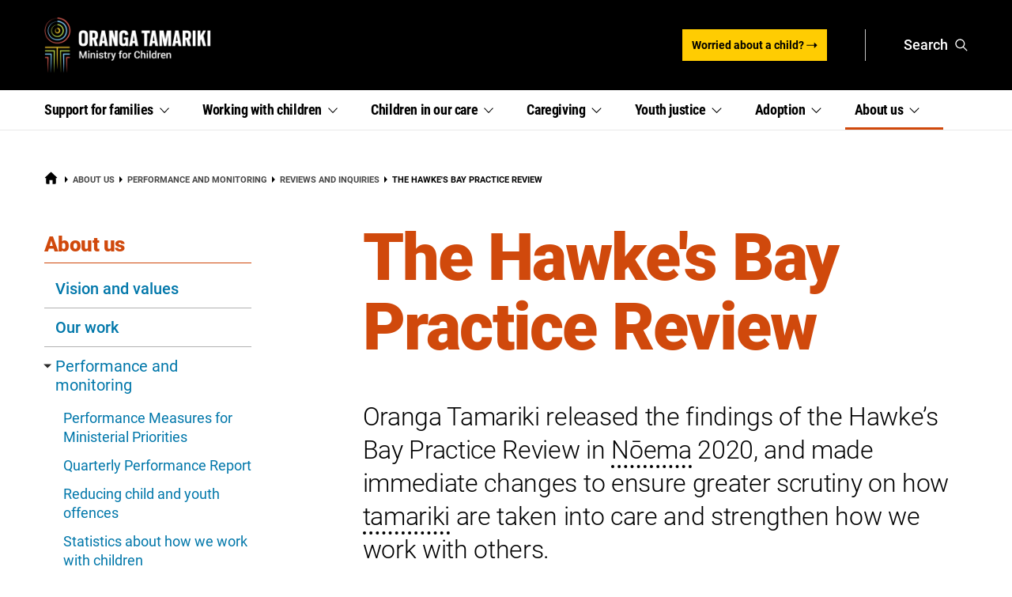

--- FILE ---
content_type: text/html; charset=utf-8
request_url: https://www.orangatamariki.govt.nz/about-us/performance-and-monitoring/reviews-and-inquiries/the-hawkes-bay/
body_size: 22416
content:

    <!DOCTYPE html>
<!--[if IE 9]><html class="ie ie9 lt-ie10" lang="en"><![endif]-->
<!--[if !IE]><!--><html lang="en"><!--<![endif]-->

<head>
    <meta charset="utf-8">
    <meta http-equiv="X-UA-Compatible" content="IE=edge">
    <meta name="viewport" content="width=device-width, initial-scale=1">
    <meta name="referrer" content="strict-origin-when-cross-origin">
    <title>The Hawke&#039;s Bay Practice Review | Oranga Tamariki — Ministry for Children</title>

    
    
        
            <!-- Google Tag Manager -->
<script>(function(w,d,s,l,i){w[l]=w[l]||[];w[l].push({'gtm.start':
        new Date().getTime(),event:'gtm.js'});var f=d.getElementsByTagName(s)[0],
        j=d.createElement(s),dl=l!='dataLayer'?'&l='+l:'';j.async=true;j.src=
        'https://www.googletagmanager.com/gtm.js?id='+i+dl;f.parentNode.insertBefore(j,f);
})(window,document,'script','dataLayer','GTM-TVF2CM5');</script>
<!-- End Google Tag Manager -->

        
        
    



    <meta name="generator" content="Silverstripe CMS 5.4">
<meta http-equiv="Content-Type" content="text/html; charset=utf-8"><link rel="canonical" href="https://www.orangatamariki.govt.nz/about-us/performance-and-monitoring/reviews-and-inquiries/the-hawkes-bay/" />

<!-- Social media metadata extension / START -->

    <!-- Twitter Card data -->
    <meta name="twitter:card" content="summary_large_image">
    
    
        <meta name="twitter:title" content="The Hawke&#039;s Bay Practice Review">
    
    
        <meta name="twitter:description" content="Oranga Tamariki released the findings of the Hawke’s Bay Practice Review in [reoako data-reoako-headword=&quot;November&quot; data-reoako-id=&quot;nōema&quot; data-reoako-translation=&quot;Nōema&quot;] 2020, and made immediate changes to ensure greater scrutiny on how [reoako data-reoako-headword=&quot;children&quot; data-reoako-id=&quot;tamariki&quot; data-reoako-translation=&quot;tamariki&quot;] are taken into care and strengthen how we work with others.&amp;nbsp;">
    
    
        <meta name="twitter:image:src" content="https://www.orangatamariki.govt.nz/assets/social-media/Twitter/ot-logo-social-media-tw.jpg">
        <meta name="twitter:image:alt" content="Oranga Tamariki logo">
    



<!-- Open Graph data -->
<meta property="og:site_name" content="Oranga Tamariki — Ministry for Children">
<meta property="og:url" content="https://www.orangatamariki.govt.nz/about-us/performance-and-monitoring/reviews-and-inquiries/the-hawkes-bay/">
<meta property="og:type" content="article">

    <meta property="og:title" content="The Hawke&#039;s Bay Practice Review">


    <meta property="og:image" content="https://www.orangatamariki.govt.nz/assets/social-media/Facebook/ot-logo-social-media-fb.jpg">


    <meta property="og:description" content="Oranga Tamariki released the findings of the Hawke’s Bay Practice Review in [reoako data-reoako-headword=&quot;November&quot; data-reoako-id=&quot;nōema&quot; data-reoako-translation=&quot;Nōema&quot;] 2020, and made immediate changes to ensure greater scrutiny on how [reoako data-reoako-headword=&quot;children&quot; data-reoako-id=&quot;tamariki&quot; data-reoako-translation=&quot;tamariki&quot;] are taken into care and strengthen how we work with others.&amp;nbsp;">

<meta property="article:published_time" content="2019-11-05 12:00:00">
<meta property="article:modified_time" content="2019-11-05 12:00:00">

<!-- Google schema.org -->


<!-- Social media metadata extension / END -->

<meta name="description" content="Oranga Tamariki released the findings of the Hawke’s Bay Practice Review in [reoako data-reoako-headword=&quot;November&quot; data-reoako-id=&quot;nōema&quot; data-reoako-translation=&quot;Nōema&quot;] 2020, and made immediate changes to ensure greater scrutiny on how [reoako data-reoako-headword=&quot;children&quot; data-reoako-id=&quot;tamariki&quot; data-reoako-translation=&quot;tamariki&quot;] are taken into care and strengthen how we work with others.&amp;nbsp;">

    <!-- Favicons -->
    
    
        <link rel="apple-touch-icon" sizes="180x180" href="/assets/favicons/site1/apple-touch-icon.png?v=3325_2">
    
    
        <link rel="icon" type="image/png" href="/assets/favicons/site1/favicon-32x32.png?v=3330_2">
    
    
        <link rel="icon" type="image/png" href="/assets/favicons/site1/favicon-16x16.png?v=3320_2">
    
    
        <link rel="manifest" href="/assets/favicons/site1/manifest.json?v=3327_2">
    
    
        <link rel="mask-icon" href="/assets/favicons/site1/safari-pinned-tab.svg?v=3322_2" color="#5bbad5">
    
    
        <link rel="shortcut icon" href="/assets/favicons/site1/favicon.ico?v=3323_2">
    
    <meta name="apple-mobile-web-app-title" content="Oranga Tamariki — Ministry for Children">
    <meta name="application-name" content="Oranga Tamariki — Ministry for Children">
    
        <meta name="msapplication-TileColor" content="#da532c">
    
    
        <meta name="msapplication-config" content="/assets/favicons/site1/browserconfig.xml?v=3329_2">
    
    
        <meta name="theme-color" content="#ffffff">
    



    <!-- Icon default sizing -->
    <style>.h-icon{width:1em;height:1em}</style>

    <!-- JSON LD -->
    

<link rel="stylesheet" type="text/css" href="/_resources/themes/default/dist/css/colours.css?m=1768929715">
<link rel="stylesheet" type="text/css" href="/_resources/themes/default/dist/css/main.css?m=1768929715">
<link rel="stylesheet" type="text/css" href="/_resources/themes/default/dist/css/print.css?m=1768929715" media="print">
</head>



<body class="js-disabled" data-theme-dir="/_resources/themes/default/dist/" style="" ie-style="">
    
    
    
        
            <!-- Google Tag Manager (noscript) -->
<noscript><iframe src="https://www.googletagmanager.com/ns.html?id=GTM-TVF2CM5" height="0" width="0" style="display:none;visibility:hidden"></iframe></noscript>
<!-- End Google Tag Manager (noscript) -->

        
        
    




<div class="b-skip-links">
    <a class="b-skip-links__anchor" href="#site-main">Skip to main content</a>
    
        <a class="b-skip-links__anchor" href="#site-section-nav">Skip to section navigation</a>
    
</div>





<header id="site-header" class="site-header b-mega-menu-js__wrapper">
    
    <div class="b-header-bar b-header-bar--with-buttons">
    <div class="b-header-bar__outer">
        <div class="b-header-bar__inner">
            <div class="b-header-bar__branding">
                <a class="b-logo b-logo--header b-logo--brand" href="/">
                    
                        
                            
                                <img class="b-logo__logo h-print-hide" src="/assets/logos/site1/oranga-tamariki-logo-new.png" alt="Oranga Tamariki — Ministry for Children — home" width="211" height="72">
                            
                                <img class="b-logo__logo h-print" src="/assets/logos/site1/oranga-tamariki-og-img.png" alt="Oranga Tamariki — Ministry for Children — home" width="211" height="72">
                        
                    
                </a>
            </div>

            <div class="b-header-bar__navigation">
                <div class="b-header-bar__buttons">
                    
                        
                            
                                <div class="b-cta b-header-bar__buttons__cta h-hide--below-small">
    <a class="b-button b-button--cta-with-icon b-button--x-small" href="https://www.orangatamariki.govt.nz/worried-about-a-child-tell-us/"  >


    <span class="b-button__content ">
        <span class="b-button__content__liner ">


            Worried about a child?


        </span>
    </span>





    <svg class="h-icon h-icon--button b-button__icon"  aria-hidden="true" focusable="false">
    
    <use xlink:href="/_resources/themes/default/dist/img/icons/svg-sprite.svg#arrow-long-right-icon"></use>
</svg>





</a>

</div>

                            
                        
                    

                    
                        
                        <div class="b-header-bar__buttons__divider h-screen"></div>
                        

                        <div class="b-header-bar__buttons__button b-header-bar__buttons__button--search h-screen">
                            <a class="b-button b-button--header-bar modaal-inline b-button--with-icon" href="/site-search/#search"  data-href="#search-modal" data-custom_class="modaal-search" data-hide_close="true">


    <span class="b-button__content ">
        <span class="b-button__content__liner ">


            Search


        </span>
    </span>





    <svg class="h-icon h-icon--button b-button__icon h-icon--large"  aria-hidden="true" focusable="false">
    
    <use xlink:href="/_resources/themes/default/dist/img/icons/svg-sprite.svg#search-icon"></use>
</svg>





</a>

                        </div>

                        <div id="search-modal" class="h-hide" aria-hidden="true">
    <div class="l-outer-container">
        <div class="l-row">
            <div class="l-content-block">
                <div class="l-content-block__content-cols l-content-block__content-cols--1">
                    <div class="l-content-block__content-col">

                        <div class="b-search-field b-search-field--large">
                            <div class="b-search-field__modaal-close">
                                <button type="button" class="modaal-close" id="modaal-close" aria-label="Close (Press escape to close)"><span>Close</span></button>
                            </div>
                        </div>

                        
                            <form action="/site-search/element/1608/FilterList/" data-js-reset-modal="true" novalidate="">

                                <fieldset class="b-search-field b-search-field--large b-search-field--with-clear-search b-search-field--with-submit-button" data-js-search-modal="true">
                                    <legend class="b-search-field__legend h-visuallyhidden">Search</legend>

                                    <label class="b-search-field__input-label h-visuallyhidden" for="a1608_q">Search site</label>
                                    <div class="b-search-field__input-wrapper">
                                        <input class="b-search-field__input" type="search" name="a1608_q" placeholder="Search site" id="a1608_q" data-js-search-text-input="true" data-js-autofocus-modal="true" autocomplete="off">

                                        <div class="b-search-field__clear-search-wrapper" data-js-clear-search-text-input-wrapper="true" style="display: none;">
                                            <label for="a1608_q-clear-search" class="h-visuallyhidden">Clear the text input</label>
                                            <button type="reset" class="b-search-field__clear-search" id="a1608_q-clear-search" data-js-clear-search-text-input="true">
                                                <span class="h-visuallyhidden">Clear search</span>
                                                <svg class="h-icon b-button__icon b-search-field__reset-icon"  aria-hidden="true" focusable="false">
    
    <use xlink:href="/_resources/themes/default/dist/img/icons/svg-sprite.svg#close-icon"></use>
</svg>

                                            </button>
                                        </div>

                                        <button class="b-button b-search-field__submit" type="submit">
                                            <span class="b-search-field__submit-text">Submit</span>
                                            <svg class="h-icon b-button__icon b-search-field__submit-icon"  aria-hidden="true" focusable="false">
    
    <use xlink:href="/_resources/themes/default/dist/img/icons/svg-sprite.svg#search-icon"></use>
</svg>

                                        </button>
                                    </div>

                                </fieldset>

                            </form>
                        
                    </div>
                </div>
            </div>
        </div>
    </div>
</div>

                    

                    <div class="b-header-bar__buttons__button b-dbp__hide-at-medium--flex">
                        <!-- spacer -->
                    </div>
                </div>
            </div>
        </div>
    </div>
</div>

    

    <div class="b-rule b-rule--header-bar"></div>


    
<div class="b-hide-show-js-expandmore" data-dbp-limit="medium" data-dbp-state-manager="site-header">

    <div class="b-navigation-bar-js__mobile-nav-button">

    <div class="js-expandmore" data-hideshow-prefix-class="b-hide-show-js">
        <span class="b-hide-show-js-expandmore__button__content">
            <a class="b-button b-button--header-bar b-dbp__hide-at-medium--flex h-js-hide b-button--with-icon" href="#footer-navigation-bar">


    <span class="b-button__content ">
        <span class="b-button__content__liner ">


            <span class="h-visuallyhidden">Jump to Navigation </span>Menu


        </span>
    </span>





    <svg class="h-icon h-icon--button b-button__icon h-icon--large"  aria-hidden="true" focusable="false">
    
    <use xlink:href="/_resources/themes/default/dist/img/icons/svg-sprite.svg#menu-icon"></use>
</svg>





</a>

        </span>

        <span class="b-hide-show-js-expandmore__button__content--open h-no-js-hide">
            <span class="b-button b-button--header-bar h-no-js-hide b-button--with-icon" >


    <span class="b-button__content ">
        <span class="b-button__content__liner ">


            Close <span class="h-visuallyhidden">Navigation Menu</span>


        </span>
    </span>





    <svg class="h-icon h-icon--button b-button__icon h-icon--large"  aria-hidden="true" focusable="false">
    
    <use xlink:href="/_resources/themes/default/dist/img/icons/svg-sprite.svg#close-icon"></use>
</svg>





</span>

        </span>

        <span class="b-hide-show-js-expandmore__button__content--closed h-no-js-hide">
            <span class="b-button b-button--header-bar h-no-js-hide b-button--with-icon" >


    <span class="b-button__content ">
        <span class="b-button__content__liner ">


            <span class="h-visuallyhidden">Open Navigation </span>Menu


        </span>
    </span>





    <svg class="h-icon h-icon--button b-button__icon h-icon--large"  aria-hidden="true" focusable="false">
    
    <use xlink:href="/_resources/themes/default/dist/img/icons/svg-sprite.svg#menu-icon"></use>
</svg>





</span>

        </span>
    </div> <!-- end of TriggerElement -->

    </div>

    <div class="js-to_expand">
        
<div class="b-navigation-bar-js " data-navigation-bar-js="true" data-measure-clone="footer-navigation-bar">
    <div class="b-navigation-bar-js__inner">
        <nav class="b-navigation-bar-js__nav__links" id="site-primary-nav-header" aria-labelledby="b-navigation-bar-label">
            <h2 id="b-navigation-bar-label" class="h-visuallyhidden">Primary menu</h2>
            <ul class="b-navigation-bar-js__nav__links__list">
                
    
        
            
                
                
                    
<li class="b-navigation-bar-js__nav__links__item">
    
<a class="b-dbp__proxy-trigger b-navigation-bar-js__nav__links__link" href="https://www.orangatamariki.govt.nz/support-for-families/" target="_blank"
        
           data-dbp-proxied-object='{"belowmedium": "hide-show-trigger-1", "medium": "mega-menu-trigger-1"}'
           data-dbp-state-manager="site-header"
           data-button-enhanced="true"
           data-dbp-proxied-attributes='["aria-expanded", "aria-owns", "class", "data-controls"]'
           id="b-dbp__proxy-trigger-1"
        
        style="--g-color-nav-text-hover: rgba(25,66,130,1.00); --g-color-nav-highlight: rgba(25,66,130,1.00)" ie-style="--g-color-nav-text-hover: rgba(25,66,130,1.00); --g-color-nav-highlight: rgba(25,66,130,1.00)"
>
    <span class="b-navigation-bar-js__nav__links__link-inner">
        <span class="b-link-icon b-link-icon--end ">
    <span class="b-link-icon__liner">
        
            
                Support for
            
            <span class="b-link-icon__word">
                
                    families
                    <svg class="h-icon b-link-icon__icon b-navigation-bar-js__nav__links__link-indicator h-icon--small"  aria-hidden="true" focusable="false">
    
    <use xlink:href="/_resources/themes/default/dist/img/icons/svg-sprite.svg#chevron-thin-down-icon"></use>
</svg>

                
            </span>

            
        
    </span>
</span>

        
            <span class="h-visuallyhidden">, section links menu</span>
        
    </span>
    <div class="b-navigation-bar-js__nav__links__link-after"></div>
</a>

    <div class="b-dbp__proxy-menu b-navigation-bar-js__menus" id="b-dbp__proxy-menu-1" data-dbp-proxied-object='{"belowmedium": "hide-show-trigger-1_target", "medium": "mega-menu-1"}' data-dbp-state-manager="site-header" data-dbp-proxied-attributes='["class", "data-hidden"]'>
     <!-- Outer wrapper div and classes are always needed for js activation -->
        <a class="b-navigation-bar-js__nav__links__link h-no-js-hide h-js-hide" id="mega-menu-trigger-1" aria-hidden="true" data-mega-menu-js-trigger="true" data-mega-menu-js-trigger-esc="true" data-mega-menu-js-target="mega-menu-1" href="https://www.orangatamariki.govt.nz/support-for-families/">
            Support for families
        </a>
        <div class="b-mega-menu-js b-navigation-bar-js__mega-menu h-no-js-hide" id="mega-menu-1" aria-hidden="true" aria-label="submenu-1">
            <div class="l-grid-large12of12 b-mega-menu-js__inner b-navigation-bar-js__inner">
                <div class="b-navigation-bar-js__content">
    
        <div class="b-navigation-bar-js__content__intro">
            
                <h3 class="b-navigation-bar-js__content__intro__title">Support<br />
for families</h3>
            
            
            
                
                    <p class="b-navigation-bar-js__content__intro__link">
                        
                            <a class="b-link-tile b-navigation-bar-js__content__links__link b-link-tile--title-icon-inline b-link-tile--simple"
   href="/support-for-families/" >
    <span class="b-link-tile__title">
        <span class="b-link-tile__title-liner">
            More about support for families
            
                <span class="h-visuallyhidden">, opens in a new window</span>
            
        </span>
        <svg class="h-icon b-link-tile__title-icon b-link-tile__title-icon--arrow-long-right-icon"  aria-hidden="true" focusable="false">
    
    <use xlink:href="/_resources/themes/default/dist/img/icons/svg-sprite.svg#arrow-long-right-icon"></use>
</svg>

    </span>
</a>

                        
                    </p>
                
            
        </div>
    

    <div class="b-navigation-bar-js__content__links">
        <div class="b-navigation-bar-js__content__links__lists">
             
                 
                    
                        <ul class="b-navigation-bar-js__content__links__list">
                            
                                <li class="b-navigation-bar-js__content__links__item">
                                    <a class="b-link-tile b-navigation-bar-js__content__links__link b-link-tile--title-icon-inline b-link-tile--simple"
   href="/support-for-families/how-we-support-whanau/" >
    <div class="b-link-tile__title">
        <span class="b-link-tile__title-liner">
            How we support whānau
            
        </span>
        <svg class="h-icon b-link-tile__title-icon b-link-tile__title-icon--arrow-long-right-icon"  aria-hidden="true" focusable="false">
    
    <use xlink:href="/_resources/themes/default/dist/img/icons/svg-sprite.svg#arrow-long-right-icon"></use>
</svg>

    </div>
</a>

                                </li>
                            
                                <li class="b-navigation-bar-js__content__links__item">
                                    <a class="b-link-tile b-navigation-bar-js__content__links__link b-link-tile--title-icon-inline b-link-tile--simple"
   href="/support-for-families/intensive-response-for-whanau/" >
    <div class="b-link-tile__title">
        <span class="b-link-tile__title-liner">
            Intensive Response for whānau Māori
            
        </span>
        <svg class="h-icon b-link-tile__title-icon b-link-tile__title-icon--arrow-long-right-icon"  aria-hidden="true" focusable="false">
    
    <use xlink:href="/_resources/themes/default/dist/img/icons/svg-sprite.svg#arrow-long-right-icon"></use>
</svg>

    </div>
</a>

                                </li>
                            
                                <li class="b-navigation-bar-js__content__links__item">
                                    <a class="b-link-tile b-navigation-bar-js__content__links__link b-link-tile--title-icon-inline b-link-tile--simple"
   href="/support-for-families/care-and-protection-family-group-conferences/" >
    <div class="b-link-tile__title">
        <span class="b-link-tile__title-liner">
            Care and Protection family group conferences
            
        </span>
        <svg class="h-icon b-link-tile__title-icon b-link-tile__title-icon--arrow-long-right-icon"  aria-hidden="true" focusable="false">
    
    <use xlink:href="/_resources/themes/default/dist/img/icons/svg-sprite.svg#arrow-long-right-icon"></use>
</svg>

    </div>
</a>

                                </li>
                            
                        </ul>
                    
                 
                    
                        <ul class="b-navigation-bar-js__content__links__list">
                            
                                <li class="b-navigation-bar-js__content__links__item">
                                    <a class="b-link-tile b-navigation-bar-js__content__links__link b-link-tile--title-icon-inline b-link-tile--simple"
   href="/support-for-families/support-programmes/" >
    <div class="b-link-tile__title">
        <span class="b-link-tile__title-liner">
            Support programmes
            
        </span>
        <svg class="h-icon b-link-tile__title-icon b-link-tile__title-icon--arrow-long-right-icon"  aria-hidden="true" focusable="false">
    
    <use xlink:href="/_resources/themes/default/dist/img/icons/svg-sprite.svg#arrow-long-right-icon"></use>
</svg>

    </div>
</a>

                                </li>
                            
                                <li class="b-navigation-bar-js__content__links__item">
                                    <a class="b-link-tile b-navigation-bar-js__content__links__link b-link-tile--title-icon-inline b-link-tile--simple"
   href="/support-for-families/childrens-teams/" >
    <div class="b-link-tile__title">
        <span class="b-link-tile__title-liner">
            Children's Teams
            
        </span>
        <svg class="h-icon b-link-tile__title-icon b-link-tile__title-icon--arrow-long-right-icon"  aria-hidden="true" focusable="false">
    
    <use xlink:href="/_resources/themes/default/dist/img/icons/svg-sprite.svg#arrow-long-right-icon"></use>
</svg>

    </div>
</a>

                                </li>
                            
                        </ul>
                    
                
            
        </div>
    </div>
</div>

            </div>
        </div>

        
<div class="b-hide-show-js-expandmore b-navigation-bar-js__hideshow h-no-js-hide">
    <div class="js-expandmore"
          data-trigger-id="hide-show-trigger-1" data-trigger-esc="hide-show-trigger-1"
         data-trigger-extra-class="b-navigation-bar-js__nav__links__link h-js-hide"
         data-hideshow-prefix-class="b-hide-show-js"
         data-hide-show-group="navigation-bar"
         data-hide-show-group-single-open="true"
         aria-hidden="true"
    >
        Support for families
    </div> <!-- end of TriggerElement -->

    <div class="js-to_expand" id="hide-show-trigger-1_target">
        <div class="b-navigation-bar-js__content">
    
        <div class="b-navigation-bar-js__content__intro">
            
                <h3 class="b-navigation-bar-js__content__intro__title">Support<br />
for families</h3>
            
            
            
                
                    <p class="b-navigation-bar-js__content__intro__link">
                        
                            <a class="b-link-tile b-navigation-bar-js__content__links__link b-link-tile--title-icon-inline b-link-tile--simple"
   href="/support-for-families/" >
    <span class="b-link-tile__title">
        <span class="b-link-tile__title-liner">
            More about support for families
            
                <span class="h-visuallyhidden">, opens in a new window</span>
            
        </span>
        <svg class="h-icon b-link-tile__title-icon b-link-tile__title-icon--arrow-long-right-icon"  aria-hidden="true" focusable="false">
    
    <use xlink:href="/_resources/themes/default/dist/img/icons/svg-sprite.svg#arrow-long-right-icon"></use>
</svg>

    </span>
</a>

                        
                    </p>
                
            
        </div>
    

    <div class="b-navigation-bar-js__content__links">
        <div class="b-navigation-bar-js__content__links__lists">
             
                 
                    
                        <ul class="b-navigation-bar-js__content__links__list">
                            
                                <li class="b-navigation-bar-js__content__links__item">
                                    <a class="b-link-tile b-navigation-bar-js__content__links__link b-link-tile--title-icon-inline b-link-tile--simple"
   href="/support-for-families/how-we-support-whanau/" >
    <div class="b-link-tile__title">
        <span class="b-link-tile__title-liner">
            How we support whānau
            
        </span>
        <svg class="h-icon b-link-tile__title-icon b-link-tile__title-icon--arrow-long-right-icon"  aria-hidden="true" focusable="false">
    
    <use xlink:href="/_resources/themes/default/dist/img/icons/svg-sprite.svg#arrow-long-right-icon"></use>
</svg>

    </div>
</a>

                                </li>
                            
                                <li class="b-navigation-bar-js__content__links__item">
                                    <a class="b-link-tile b-navigation-bar-js__content__links__link b-link-tile--title-icon-inline b-link-tile--simple"
   href="/support-for-families/intensive-response-for-whanau/" >
    <div class="b-link-tile__title">
        <span class="b-link-tile__title-liner">
            Intensive Response for whānau Māori
            
        </span>
        <svg class="h-icon b-link-tile__title-icon b-link-tile__title-icon--arrow-long-right-icon"  aria-hidden="true" focusable="false">
    
    <use xlink:href="/_resources/themes/default/dist/img/icons/svg-sprite.svg#arrow-long-right-icon"></use>
</svg>

    </div>
</a>

                                </li>
                            
                                <li class="b-navigation-bar-js__content__links__item">
                                    <a class="b-link-tile b-navigation-bar-js__content__links__link b-link-tile--title-icon-inline b-link-tile--simple"
   href="/support-for-families/care-and-protection-family-group-conferences/" >
    <div class="b-link-tile__title">
        <span class="b-link-tile__title-liner">
            Care and Protection family group conferences
            
        </span>
        <svg class="h-icon b-link-tile__title-icon b-link-tile__title-icon--arrow-long-right-icon"  aria-hidden="true" focusable="false">
    
    <use xlink:href="/_resources/themes/default/dist/img/icons/svg-sprite.svg#arrow-long-right-icon"></use>
</svg>

    </div>
</a>

                                </li>
                            
                        </ul>
                    
                 
                    
                        <ul class="b-navigation-bar-js__content__links__list">
                            
                                <li class="b-navigation-bar-js__content__links__item">
                                    <a class="b-link-tile b-navigation-bar-js__content__links__link b-link-tile--title-icon-inline b-link-tile--simple"
   href="/support-for-families/support-programmes/" >
    <div class="b-link-tile__title">
        <span class="b-link-tile__title-liner">
            Support programmes
            
        </span>
        <svg class="h-icon b-link-tile__title-icon b-link-tile__title-icon--arrow-long-right-icon"  aria-hidden="true" focusable="false">
    
    <use xlink:href="/_resources/themes/default/dist/img/icons/svg-sprite.svg#arrow-long-right-icon"></use>
</svg>

    </div>
</a>

                                </li>
                            
                                <li class="b-navigation-bar-js__content__links__item">
                                    <a class="b-link-tile b-navigation-bar-js__content__links__link b-link-tile--title-icon-inline b-link-tile--simple"
   href="/support-for-families/childrens-teams/" >
    <div class="b-link-tile__title">
        <span class="b-link-tile__title-liner">
            Children's Teams
            
        </span>
        <svg class="h-icon b-link-tile__title-icon b-link-tile__title-icon--arrow-long-right-icon"  aria-hidden="true" focusable="false">
    
    <use xlink:href="/_resources/themes/default/dist/img/icons/svg-sprite.svg#arrow-long-right-icon"></use>
</svg>

    </div>
</a>

                                </li>
                            
                        </ul>
                    
                
            
        </div>
    </div>
</div>

    </div>
</div>

    
</div>

</li>


                
                    
<li class="b-navigation-bar-js__nav__links__item">
    
<a class="b-dbp__proxy-trigger b-navigation-bar-js__nav__links__link" href="https://www.orangatamariki.govt.nz/working-with-children/" target="_blank"
        
           data-dbp-proxied-object='{"belowmedium": "hide-show-trigger-2", "medium": "mega-menu-trigger-2"}'
           data-dbp-state-manager="site-header"
           data-button-enhanced="true"
           data-dbp-proxied-attributes='["aria-expanded", "aria-owns", "class", "data-controls"]'
           id="b-dbp__proxy-trigger-2"
        
        style="--g-color-nav-text-hover: rgba(60,155,160,1.00); --g-color-nav-highlight: rgba(60,155,160,1.00)" ie-style="--g-color-nav-text-hover: rgba(60,155,160,1.00); --g-color-nav-highlight: rgba(60,155,160,1.00)"
>
    <span class="b-navigation-bar-js__nav__links__link-inner">
        <span class="b-link-icon b-link-icon--end ">
    <span class="b-link-icon__liner">
        
            
                Working with
            
            <span class="b-link-icon__word">
                
                    children
                    <svg class="h-icon b-link-icon__icon b-navigation-bar-js__nav__links__link-indicator h-icon--small"  aria-hidden="true" focusable="false">
    
    <use xlink:href="/_resources/themes/default/dist/img/icons/svg-sprite.svg#chevron-thin-down-icon"></use>
</svg>

                
            </span>

            
        
    </span>
</span>

        
            <span class="h-visuallyhidden">, section links menu</span>
        
    </span>
    <div class="b-navigation-bar-js__nav__links__link-after"></div>
</a>

    <div class="b-dbp__proxy-menu b-navigation-bar-js__menus" id="b-dbp__proxy-menu-2" data-dbp-proxied-object='{"belowmedium": "hide-show-trigger-2_target", "medium": "mega-menu-2"}' data-dbp-state-manager="site-header" data-dbp-proxied-attributes='["class", "data-hidden"]'>
     <!-- Outer wrapper div and classes are always needed for js activation -->
        <a class="b-navigation-bar-js__nav__links__link h-no-js-hide h-js-hide" id="mega-menu-trigger-2" aria-hidden="true" data-mega-menu-js-trigger="true" data-mega-menu-js-trigger-esc="true" data-mega-menu-js-target="mega-menu-2" href="https://www.orangatamariki.govt.nz/working-with-children/">
            Working with children
        </a>
        <div class="b-mega-menu-js b-navigation-bar-js__mega-menu h-no-js-hide" id="mega-menu-2" aria-hidden="true" aria-label="submenu-2">
            <div class="l-grid-large12of12 b-mega-menu-js__inner b-navigation-bar-js__inner">
                <div class="b-navigation-bar-js__content">
    
        <div class="b-navigation-bar-js__content__intro">
            
                <h3 class="b-navigation-bar-js__content__intro__title">Working with children</h3>
            
            
            
                
                    <p class="b-navigation-bar-js__content__intro__link">
                        
                            <a class="b-link-tile b-navigation-bar-js__content__links__link b-link-tile--title-icon-inline b-link-tile--simple"
   href="/working-with-children/" >
    <span class="b-link-tile__title">
        <span class="b-link-tile__title-liner">
            More about working with children
            
                <span class="h-visuallyhidden">, opens in a new window</span>
            
        </span>
        <svg class="h-icon b-link-tile__title-icon b-link-tile__title-icon--arrow-long-right-icon"  aria-hidden="true" focusable="false">
    
    <use xlink:href="/_resources/themes/default/dist/img/icons/svg-sprite.svg#arrow-long-right-icon"></use>
</svg>

    </span>
</a>

                        
                    </p>
                
            
        </div>
    

    <div class="b-navigation-bar-js__content__links">
        <div class="b-navigation-bar-js__content__links__lists">
             
                 
                    
                        <ul class="b-navigation-bar-js__content__links__list">
                            
                                <li class="b-navigation-bar-js__content__links__item">
                                    <a class="b-link-tile b-navigation-bar-js__content__links__link b-link-tile--title-icon-inline b-link-tile--simple"
   href="/working-with-children/information-sharing/" >
    <div class="b-link-tile__title">
        <span class="b-link-tile__title-liner">
            Information sharing
            
        </span>
        <svg class="h-icon b-link-tile__title-icon b-link-tile__title-icon--arrow-long-right-icon"  aria-hidden="true" focusable="false">
    
    <use xlink:href="/_resources/themes/default/dist/img/icons/svg-sprite.svg#arrow-long-right-icon"></use>
</svg>

    </div>
</a>

                                </li>
                            
                                <li class="b-navigation-bar-js__content__links__item">
                                    <a class="b-link-tile b-navigation-bar-js__content__links__link b-link-tile--title-icon-inline b-link-tile--simple"
   href="/working-with-children/information-for-providers/" >
    <div class="b-link-tile__title">
        <span class="b-link-tile__title-liner">
            Information for providers and partners
            
        </span>
        <svg class="h-icon b-link-tile__title-icon b-link-tile__title-icon--arrow-long-right-icon"  aria-hidden="true" focusable="false">
    
    <use xlink:href="/_resources/themes/default/dist/img/icons/svg-sprite.svg#arrow-long-right-icon"></use>
</svg>

    </div>
</a>

                                </li>
                            
                        </ul>
                    
                 
                    
                        <ul class="b-navigation-bar-js__content__links__list">
                            
                                <li class="b-navigation-bar-js__content__links__item">
                                    <a class="b-link-tile b-navigation-bar-js__content__links__link b-link-tile--title-icon-inline b-link-tile--simple"
   href="/working-with-children/childrens-act-requirements/" >
    <div class="b-link-tile__title">
        <span class="b-link-tile__title-liner">
            Requirements of the Children's Act
            
        </span>
        <svg class="h-icon b-link-tile__title-icon b-link-tile__title-icon--arrow-long-right-icon"  aria-hidden="true" focusable="false">
    
    <use xlink:href="/_resources/themes/default/dist/img/icons/svg-sprite.svg#arrow-long-right-icon"></use>
</svg>

    </div>
</a>

                                </li>
                            
                                <li class="b-navigation-bar-js__content__links__item">
                                    <a class="b-link-tile b-navigation-bar-js__content__links__link b-link-tile--title-icon-inline b-link-tile--simple"
   href="/working-with-children/school-programmes/" >
    <div class="b-link-tile__title">
        <span class="b-link-tile__title-liner">
            School-based social work programmes
            
        </span>
        <svg class="h-icon b-link-tile__title-icon b-link-tile__title-icon--arrow-long-right-icon"  aria-hidden="true" focusable="false">
    
    <use xlink:href="/_resources/themes/default/dist/img/icons/svg-sprite.svg#arrow-long-right-icon"></use>
</svg>

    </div>
</a>

                                </li>
                            
                        </ul>
                    
                
            
        </div>
    </div>
</div>

            </div>
        </div>

        
<div class="b-hide-show-js-expandmore b-navigation-bar-js__hideshow h-no-js-hide">
    <div class="js-expandmore"
          data-trigger-id="hide-show-trigger-2" data-trigger-esc="hide-show-trigger-2"
         data-trigger-extra-class="b-navigation-bar-js__nav__links__link h-js-hide"
         data-hideshow-prefix-class="b-hide-show-js"
         data-hide-show-group="navigation-bar"
         data-hide-show-group-single-open="true"
         aria-hidden="true"
    >
        Working with children
    </div> <!-- end of TriggerElement -->

    <div class="js-to_expand" id="hide-show-trigger-2_target">
        <div class="b-navigation-bar-js__content">
    
        <div class="b-navigation-bar-js__content__intro">
            
                <h3 class="b-navigation-bar-js__content__intro__title">Working with children</h3>
            
            
            
                
                    <p class="b-navigation-bar-js__content__intro__link">
                        
                            <a class="b-link-tile b-navigation-bar-js__content__links__link b-link-tile--title-icon-inline b-link-tile--simple"
   href="/working-with-children/" >
    <span class="b-link-tile__title">
        <span class="b-link-tile__title-liner">
            More about working with children
            
                <span class="h-visuallyhidden">, opens in a new window</span>
            
        </span>
        <svg class="h-icon b-link-tile__title-icon b-link-tile__title-icon--arrow-long-right-icon"  aria-hidden="true" focusable="false">
    
    <use xlink:href="/_resources/themes/default/dist/img/icons/svg-sprite.svg#arrow-long-right-icon"></use>
</svg>

    </span>
</a>

                        
                    </p>
                
            
        </div>
    

    <div class="b-navigation-bar-js__content__links">
        <div class="b-navigation-bar-js__content__links__lists">
             
                 
                    
                        <ul class="b-navigation-bar-js__content__links__list">
                            
                                <li class="b-navigation-bar-js__content__links__item">
                                    <a class="b-link-tile b-navigation-bar-js__content__links__link b-link-tile--title-icon-inline b-link-tile--simple"
   href="/working-with-children/information-sharing/" >
    <div class="b-link-tile__title">
        <span class="b-link-tile__title-liner">
            Information sharing
            
        </span>
        <svg class="h-icon b-link-tile__title-icon b-link-tile__title-icon--arrow-long-right-icon"  aria-hidden="true" focusable="false">
    
    <use xlink:href="/_resources/themes/default/dist/img/icons/svg-sprite.svg#arrow-long-right-icon"></use>
</svg>

    </div>
</a>

                                </li>
                            
                                <li class="b-navigation-bar-js__content__links__item">
                                    <a class="b-link-tile b-navigation-bar-js__content__links__link b-link-tile--title-icon-inline b-link-tile--simple"
   href="/working-with-children/information-for-providers/" >
    <div class="b-link-tile__title">
        <span class="b-link-tile__title-liner">
            Information for providers and partners
            
        </span>
        <svg class="h-icon b-link-tile__title-icon b-link-tile__title-icon--arrow-long-right-icon"  aria-hidden="true" focusable="false">
    
    <use xlink:href="/_resources/themes/default/dist/img/icons/svg-sprite.svg#arrow-long-right-icon"></use>
</svg>

    </div>
</a>

                                </li>
                            
                        </ul>
                    
                 
                    
                        <ul class="b-navigation-bar-js__content__links__list">
                            
                                <li class="b-navigation-bar-js__content__links__item">
                                    <a class="b-link-tile b-navigation-bar-js__content__links__link b-link-tile--title-icon-inline b-link-tile--simple"
   href="/working-with-children/childrens-act-requirements/" >
    <div class="b-link-tile__title">
        <span class="b-link-tile__title-liner">
            Requirements of the Children's Act
            
        </span>
        <svg class="h-icon b-link-tile__title-icon b-link-tile__title-icon--arrow-long-right-icon"  aria-hidden="true" focusable="false">
    
    <use xlink:href="/_resources/themes/default/dist/img/icons/svg-sprite.svg#arrow-long-right-icon"></use>
</svg>

    </div>
</a>

                                </li>
                            
                                <li class="b-navigation-bar-js__content__links__item">
                                    <a class="b-link-tile b-navigation-bar-js__content__links__link b-link-tile--title-icon-inline b-link-tile--simple"
   href="/working-with-children/school-programmes/" >
    <div class="b-link-tile__title">
        <span class="b-link-tile__title-liner">
            School-based social work programmes
            
        </span>
        <svg class="h-icon b-link-tile__title-icon b-link-tile__title-icon--arrow-long-right-icon"  aria-hidden="true" focusable="false">
    
    <use xlink:href="/_resources/themes/default/dist/img/icons/svg-sprite.svg#arrow-long-right-icon"></use>
</svg>

    </div>
</a>

                                </li>
                            
                        </ul>
                    
                
            
        </div>
    </div>
</div>

    </div>
</div>

    
</div>

</li>


                
                    
<li class="b-navigation-bar-js__nav__links__item">
    
<a class="b-dbp__proxy-trigger b-navigation-bar-js__nav__links__link" href="https://www.orangatamariki.govt.nz/children-in-our-care/" target="_blank"
        
           data-dbp-proxied-object='{"belowmedium": "hide-show-trigger-3", "medium": "mega-menu-trigger-3"}'
           data-dbp-state-manager="site-header"
           data-button-enhanced="true"
           data-dbp-proxied-attributes='["aria-expanded", "aria-owns", "class", "data-controls"]'
           id="b-dbp__proxy-trigger-3"
        
        style="--g-color-nav-text-hover: rgba(25,66,130,1.00); --g-color-nav-highlight: rgba(25,66,130,1.00)" ie-style="--g-color-nav-text-hover: rgba(25,66,130,1.00); --g-color-nav-highlight: rgba(25,66,130,1.00)"
>
    <span class="b-navigation-bar-js__nav__links__link-inner">
        <span class="b-link-icon b-link-icon--end ">
    <span class="b-link-icon__liner">
        
            
                Children in our
            
            <span class="b-link-icon__word">
                
                    care
                    <svg class="h-icon b-link-icon__icon b-navigation-bar-js__nav__links__link-indicator h-icon--small"  aria-hidden="true" focusable="false">
    
    <use xlink:href="/_resources/themes/default/dist/img/icons/svg-sprite.svg#chevron-thin-down-icon"></use>
</svg>

                
            </span>

            
        
    </span>
</span>

        
            <span class="h-visuallyhidden">, section links menu</span>
        
    </span>
    <div class="b-navigation-bar-js__nav__links__link-after"></div>
</a>

    <div class="b-dbp__proxy-menu b-navigation-bar-js__menus" id="b-dbp__proxy-menu-3" data-dbp-proxied-object='{"belowmedium": "hide-show-trigger-3_target", "medium": "mega-menu-3"}' data-dbp-state-manager="site-header" data-dbp-proxied-attributes='["class", "data-hidden"]'>
     <!-- Outer wrapper div and classes are always needed for js activation -->
        <a class="b-navigation-bar-js__nav__links__link h-no-js-hide h-js-hide" id="mega-menu-trigger-3" aria-hidden="true" data-mega-menu-js-trigger="true" data-mega-menu-js-trigger-esc="true" data-mega-menu-js-target="mega-menu-3" href="https://www.orangatamariki.govt.nz/children-in-our-care/">
            Children in our care
        </a>
        <div class="b-mega-menu-js b-navigation-bar-js__mega-menu h-no-js-hide" id="mega-menu-3" aria-hidden="true" aria-label="submenu-3">
            <div class="l-grid-large12of12 b-mega-menu-js__inner b-navigation-bar-js__inner">
                <div class="b-navigation-bar-js__content">
    
        <div class="b-navigation-bar-js__content__intro">
            
                <h3 class="b-navigation-bar-js__content__intro__title">Children in our care</h3>
            
            
            
                
                    <p class="b-navigation-bar-js__content__intro__link">
                        
                            <a class="b-link-tile b-navigation-bar-js__content__links__link b-link-tile--title-icon-inline b-link-tile--simple"
   href="/children-in-our-care/" >
    <span class="b-link-tile__title">
        <span class="b-link-tile__title-liner">
            More about children in our care
            
                <span class="h-visuallyhidden">, opens in a new window</span>
            
        </span>
        <svg class="h-icon b-link-tile__title-icon b-link-tile__title-icon--arrow-long-right-icon"  aria-hidden="true" focusable="false">
    
    <use xlink:href="/_resources/themes/default/dist/img/icons/svg-sprite.svg#arrow-long-right-icon"></use>
</svg>

    </span>
</a>

                        
                    </p>
                
            
        </div>
    

    <div class="b-navigation-bar-js__content__links">
        <div class="b-navigation-bar-js__content__links__lists">
             
                 
                    
                        <ul class="b-navigation-bar-js__content__links__list">
                            
                                <li class="b-navigation-bar-js__content__links__item">
                                    <a class="b-link-tile b-navigation-bar-js__content__links__link b-link-tile--title-icon-inline b-link-tile--simple"
   href="/children-in-our-care/information-for-children/" >
    <div class="b-link-tile__title">
        <span class="b-link-tile__title-liner">
            Information for children 
            
        </span>
        <svg class="h-icon b-link-tile__title-icon b-link-tile__title-icon--arrow-long-right-icon"  aria-hidden="true" focusable="false">
    
    <use xlink:href="/_resources/themes/default/dist/img/icons/svg-sprite.svg#arrow-long-right-icon"></use>
</svg>

    </div>
</a>

                                </li>
                            
                                <li class="b-navigation-bar-js__content__links__item">
                                    <a class="b-link-tile b-navigation-bar-js__content__links__link b-link-tile--title-icon-inline b-link-tile--simple"
   href="/children-in-our-care/when-does-a-child-go-into-care/" >
    <div class="b-link-tile__title">
        <span class="b-link-tile__title-liner">
            When does a child go into care?
            
        </span>
        <svg class="h-icon b-link-tile__title-icon b-link-tile__title-icon--arrow-long-right-icon"  aria-hidden="true" focusable="false">
    
    <use xlink:href="/_resources/themes/default/dist/img/icons/svg-sprite.svg#arrow-long-right-icon"></use>
</svg>

    </div>
</a>

                                </li>
                            
                                <li class="b-navigation-bar-js__content__links__item">
                                    <a class="b-link-tile b-navigation-bar-js__content__links__link b-link-tile--title-icon-inline b-link-tile--simple"
   href="/children-in-our-care/what-to-expect/" >
    <div class="b-link-tile__title">
        <span class="b-link-tile__title-liner">
            What to expect when a child goes into care
            
        </span>
        <svg class="h-icon b-link-tile__title-icon b-link-tile__title-icon--arrow-long-right-icon"  aria-hidden="true" focusable="false">
    
    <use xlink:href="/_resources/themes/default/dist/img/icons/svg-sprite.svg#arrow-long-right-icon"></use>
</svg>

    </div>
</a>

                                </li>
                            
                                <li class="b-navigation-bar-js__content__links__item">
                                    <a class="b-link-tile b-navigation-bar-js__content__links__link b-link-tile--title-icon-inline b-link-tile--simple"
   href="/children-in-our-care/national-care-standards/" >
    <div class="b-link-tile__title">
        <span class="b-link-tile__title-liner">
            National Care Standards
            
        </span>
        <svg class="h-icon b-link-tile__title-icon b-link-tile__title-icon--arrow-long-right-icon"  aria-hidden="true" focusable="false">
    
    <use xlink:href="/_resources/themes/default/dist/img/icons/svg-sprite.svg#arrow-long-right-icon"></use>
</svg>

    </div>
</a>

                                </li>
                            
                        </ul>
                    
                 
                    
                        <ul class="b-navigation-bar-js__content__links__list">
                            
                                <li class="b-navigation-bar-js__content__links__item">
                                    <a class="b-link-tile b-navigation-bar-js__content__links__link b-link-tile--title-icon-inline b-link-tile--simple"
   href="/children-in-our-care/transition-support-service/" >
    <div class="b-link-tile__title">
        <span class="b-link-tile__title-liner">
            Transition support for rangatahi
            
        </span>
        <svg class="h-icon b-link-tile__title-icon b-link-tile__title-icon--arrow-long-right-icon"  aria-hidden="true" focusable="false">
    
    <use xlink:href="/_resources/themes/default/dist/img/icons/svg-sprite.svg#arrow-long-right-icon"></use>
</svg>

    </div>
</a>

                                </li>
                            
                                <li class="b-navigation-bar-js__content__links__item">
                                    <a class="b-link-tile b-navigation-bar-js__content__links__link b-link-tile--title-icon-inline b-link-tile--simple"
   href="/children-in-our-care/safety-of-children-in-care/" >
    <div class="b-link-tile__title">
        <span class="b-link-tile__title-liner">
            Safety of Children in Care 
            
        </span>
        <svg class="h-icon b-link-tile__title-icon b-link-tile__title-icon--arrow-long-right-icon"  aria-hidden="true" focusable="false">
    
    <use xlink:href="/_resources/themes/default/dist/img/icons/svg-sprite.svg#arrow-long-right-icon"></use>
</svg>

    </div>
</a>

                                </li>
                            
                                <li class="b-navigation-bar-js__content__links__item">
                                    <a class="b-link-tile b-navigation-bar-js__content__links__link b-link-tile--title-icon-inline b-link-tile--simple"
   href="/children-in-our-care/the-prime-ministers-oranga-tamariki-awards/" >
    <div class="b-link-tile__title">
        <span class="b-link-tile__title-liner">
            The Prime Minister's Oranga Tamariki Awards
            
        </span>
        <svg class="h-icon b-link-tile__title-icon b-link-tile__title-icon--arrow-long-right-icon"  aria-hidden="true" focusable="false">
    
    <use xlink:href="/_resources/themes/default/dist/img/icons/svg-sprite.svg#arrow-long-right-icon"></use>
</svg>

    </div>
</a>

                                </li>
                            
                        </ul>
                    
                
            
        </div>
    </div>
</div>

            </div>
        </div>

        
<div class="b-hide-show-js-expandmore b-navigation-bar-js__hideshow h-no-js-hide">
    <div class="js-expandmore"
          data-trigger-id="hide-show-trigger-3" data-trigger-esc="hide-show-trigger-3"
         data-trigger-extra-class="b-navigation-bar-js__nav__links__link h-js-hide"
         data-hideshow-prefix-class="b-hide-show-js"
         data-hide-show-group="navigation-bar"
         data-hide-show-group-single-open="true"
         aria-hidden="true"
    >
        Children in our care
    </div> <!-- end of TriggerElement -->

    <div class="js-to_expand" id="hide-show-trigger-3_target">
        <div class="b-navigation-bar-js__content">
    
        <div class="b-navigation-bar-js__content__intro">
            
                <h3 class="b-navigation-bar-js__content__intro__title">Children in our care</h3>
            
            
            
                
                    <p class="b-navigation-bar-js__content__intro__link">
                        
                            <a class="b-link-tile b-navigation-bar-js__content__links__link b-link-tile--title-icon-inline b-link-tile--simple"
   href="/children-in-our-care/" >
    <span class="b-link-tile__title">
        <span class="b-link-tile__title-liner">
            More about children in our care
            
                <span class="h-visuallyhidden">, opens in a new window</span>
            
        </span>
        <svg class="h-icon b-link-tile__title-icon b-link-tile__title-icon--arrow-long-right-icon"  aria-hidden="true" focusable="false">
    
    <use xlink:href="/_resources/themes/default/dist/img/icons/svg-sprite.svg#arrow-long-right-icon"></use>
</svg>

    </span>
</a>

                        
                    </p>
                
            
        </div>
    

    <div class="b-navigation-bar-js__content__links">
        <div class="b-navigation-bar-js__content__links__lists">
             
                 
                    
                        <ul class="b-navigation-bar-js__content__links__list">
                            
                                <li class="b-navigation-bar-js__content__links__item">
                                    <a class="b-link-tile b-navigation-bar-js__content__links__link b-link-tile--title-icon-inline b-link-tile--simple"
   href="/children-in-our-care/information-for-children/" >
    <div class="b-link-tile__title">
        <span class="b-link-tile__title-liner">
            Information for children 
            
        </span>
        <svg class="h-icon b-link-tile__title-icon b-link-tile__title-icon--arrow-long-right-icon"  aria-hidden="true" focusable="false">
    
    <use xlink:href="/_resources/themes/default/dist/img/icons/svg-sprite.svg#arrow-long-right-icon"></use>
</svg>

    </div>
</a>

                                </li>
                            
                                <li class="b-navigation-bar-js__content__links__item">
                                    <a class="b-link-tile b-navigation-bar-js__content__links__link b-link-tile--title-icon-inline b-link-tile--simple"
   href="/children-in-our-care/when-does-a-child-go-into-care/" >
    <div class="b-link-tile__title">
        <span class="b-link-tile__title-liner">
            When does a child go into care?
            
        </span>
        <svg class="h-icon b-link-tile__title-icon b-link-tile__title-icon--arrow-long-right-icon"  aria-hidden="true" focusable="false">
    
    <use xlink:href="/_resources/themes/default/dist/img/icons/svg-sprite.svg#arrow-long-right-icon"></use>
</svg>

    </div>
</a>

                                </li>
                            
                                <li class="b-navigation-bar-js__content__links__item">
                                    <a class="b-link-tile b-navigation-bar-js__content__links__link b-link-tile--title-icon-inline b-link-tile--simple"
   href="/children-in-our-care/what-to-expect/" >
    <div class="b-link-tile__title">
        <span class="b-link-tile__title-liner">
            What to expect when a child goes into care
            
        </span>
        <svg class="h-icon b-link-tile__title-icon b-link-tile__title-icon--arrow-long-right-icon"  aria-hidden="true" focusable="false">
    
    <use xlink:href="/_resources/themes/default/dist/img/icons/svg-sprite.svg#arrow-long-right-icon"></use>
</svg>

    </div>
</a>

                                </li>
                            
                                <li class="b-navigation-bar-js__content__links__item">
                                    <a class="b-link-tile b-navigation-bar-js__content__links__link b-link-tile--title-icon-inline b-link-tile--simple"
   href="/children-in-our-care/national-care-standards/" >
    <div class="b-link-tile__title">
        <span class="b-link-tile__title-liner">
            National Care Standards
            
        </span>
        <svg class="h-icon b-link-tile__title-icon b-link-tile__title-icon--arrow-long-right-icon"  aria-hidden="true" focusable="false">
    
    <use xlink:href="/_resources/themes/default/dist/img/icons/svg-sprite.svg#arrow-long-right-icon"></use>
</svg>

    </div>
</a>

                                </li>
                            
                        </ul>
                    
                 
                    
                        <ul class="b-navigation-bar-js__content__links__list">
                            
                                <li class="b-navigation-bar-js__content__links__item">
                                    <a class="b-link-tile b-navigation-bar-js__content__links__link b-link-tile--title-icon-inline b-link-tile--simple"
   href="/children-in-our-care/transition-support-service/" >
    <div class="b-link-tile__title">
        <span class="b-link-tile__title-liner">
            Transition support for rangatahi
            
        </span>
        <svg class="h-icon b-link-tile__title-icon b-link-tile__title-icon--arrow-long-right-icon"  aria-hidden="true" focusable="false">
    
    <use xlink:href="/_resources/themes/default/dist/img/icons/svg-sprite.svg#arrow-long-right-icon"></use>
</svg>

    </div>
</a>

                                </li>
                            
                                <li class="b-navigation-bar-js__content__links__item">
                                    <a class="b-link-tile b-navigation-bar-js__content__links__link b-link-tile--title-icon-inline b-link-tile--simple"
   href="/children-in-our-care/safety-of-children-in-care/" >
    <div class="b-link-tile__title">
        <span class="b-link-tile__title-liner">
            Safety of Children in Care 
            
        </span>
        <svg class="h-icon b-link-tile__title-icon b-link-tile__title-icon--arrow-long-right-icon"  aria-hidden="true" focusable="false">
    
    <use xlink:href="/_resources/themes/default/dist/img/icons/svg-sprite.svg#arrow-long-right-icon"></use>
</svg>

    </div>
</a>

                                </li>
                            
                                <li class="b-navigation-bar-js__content__links__item">
                                    <a class="b-link-tile b-navigation-bar-js__content__links__link b-link-tile--title-icon-inline b-link-tile--simple"
   href="/children-in-our-care/the-prime-ministers-oranga-tamariki-awards/" >
    <div class="b-link-tile__title">
        <span class="b-link-tile__title-liner">
            The Prime Minister's Oranga Tamariki Awards
            
        </span>
        <svg class="h-icon b-link-tile__title-icon b-link-tile__title-icon--arrow-long-right-icon"  aria-hidden="true" focusable="false">
    
    <use xlink:href="/_resources/themes/default/dist/img/icons/svg-sprite.svg#arrow-long-right-icon"></use>
</svg>

    </div>
</a>

                                </li>
                            
                        </ul>
                    
                
            
        </div>
    </div>
</div>

    </div>
</div>

    
</div>

</li>


                
                    
<li class="b-navigation-bar-js__nav__links__item">
    
<a class="b-dbp__proxy-trigger b-navigation-bar-js__nav__links__link" href="https://www.orangatamariki.govt.nz/caregiving/" target="_blank"
        
           data-dbp-proxied-object='{"belowmedium": "hide-show-trigger-4", "medium": "mega-menu-trigger-4"}'
           data-dbp-state-manager="site-header"
           data-button-enhanced="true"
           data-dbp-proxied-attributes='["aria-expanded", "aria-owns", "class", "data-controls"]'
           id="b-dbp__proxy-trigger-4"
        
        style="--g-color-nav-text-hover: rgba(130,35,114,1.00); --g-color-nav-highlight: rgba(130,35,114,1.00)" ie-style="--g-color-nav-text-hover: rgba(130,35,114,1.00); --g-color-nav-highlight: rgba(130,35,114,1.00)"
>
    <span class="b-navigation-bar-js__nav__links__link-inner">
        <span class="b-link-icon b-link-icon--end ">
    <span class="b-link-icon__liner">
        
            
                
            
            <span class="b-link-icon__word">
                
                    Caregiving
                    <svg class="h-icon b-link-icon__icon b-navigation-bar-js__nav__links__link-indicator h-icon--small"  aria-hidden="true" focusable="false">
    
    <use xlink:href="/_resources/themes/default/dist/img/icons/svg-sprite.svg#chevron-thin-down-icon"></use>
</svg>

                
            </span>

            
        
    </span>
</span>

        
            <span class="h-visuallyhidden">, section links menu</span>
        
    </span>
    <div class="b-navigation-bar-js__nav__links__link-after"></div>
</a>

    <div class="b-dbp__proxy-menu b-navigation-bar-js__menus" id="b-dbp__proxy-menu-4" data-dbp-proxied-object='{"belowmedium": "hide-show-trigger-4_target", "medium": "mega-menu-4"}' data-dbp-state-manager="site-header" data-dbp-proxied-attributes='["class", "data-hidden"]'>
     <!-- Outer wrapper div and classes are always needed for js activation -->
        <a class="b-navigation-bar-js__nav__links__link h-no-js-hide h-js-hide" id="mega-menu-trigger-4" aria-hidden="true" data-mega-menu-js-trigger="true" data-mega-menu-js-trigger-esc="true" data-mega-menu-js-target="mega-menu-4" href="https://www.orangatamariki.govt.nz/caregiving/">
            Caregiving
        </a>
        <div class="b-mega-menu-js b-navigation-bar-js__mega-menu h-no-js-hide" id="mega-menu-4" aria-hidden="true" aria-label="submenu-4">
            <div class="l-grid-large12of12 b-mega-menu-js__inner b-navigation-bar-js__inner">
                <div class="b-navigation-bar-js__content">
    
        <div class="b-navigation-bar-js__content__intro">
            
                <h3 class="b-navigation-bar-js__content__intro__title">Caregiving</h3>
            
            
            
                
                    <p class="b-navigation-bar-js__content__intro__link">
                        
                            <a class="b-link-tile b-navigation-bar-js__content__links__link b-link-tile--title-icon-inline b-link-tile--simple"
   href="/caregiving/" >
    <span class="b-link-tile__title">
        <span class="b-link-tile__title-liner">
            More about caregiving/foster care
            
                <span class="h-visuallyhidden">, opens in a new window</span>
            
        </span>
        <svg class="h-icon b-link-tile__title-icon b-link-tile__title-icon--arrow-long-right-icon"  aria-hidden="true" focusable="false">
    
    <use xlink:href="/_resources/themes/default/dist/img/icons/svg-sprite.svg#arrow-long-right-icon"></use>
</svg>

    </span>
</a>

                        
                    </p>
                
            
        </div>
    

    <div class="b-navigation-bar-js__content__links">
        <div class="b-navigation-bar-js__content__links__lists">
             
                 
                    
                        <ul class="b-navigation-bar-js__content__links__list">
                            
                                <li class="b-navigation-bar-js__content__links__item">
                                    <a class="b-link-tile b-navigation-bar-js__content__links__link b-link-tile--title-icon-inline b-link-tile--simple"
   href="/caregiving/who-can-care/" >
    <div class="b-link-tile__title">
        <span class="b-link-tile__title-liner">
            Who can be a caregiver?
            
        </span>
        <svg class="h-icon b-link-tile__title-icon b-link-tile__title-icon--arrow-long-right-icon"  aria-hidden="true" focusable="false">
    
    <use xlink:href="/_resources/themes/default/dist/img/icons/svg-sprite.svg#arrow-long-right-icon"></use>
</svg>

    </div>
</a>

                                </li>
                            
                                <li class="b-navigation-bar-js__content__links__item">
                                    <a class="b-link-tile b-navigation-bar-js__content__links__link b-link-tile--title-icon-inline b-link-tile--simple"
   href="/caregiving/types-of-caregiving/" >
    <div class="b-link-tile__title">
        <span class="b-link-tile__title-liner">
            Types of caregiving
            
        </span>
        <svg class="h-icon b-link-tile__title-icon b-link-tile__title-icon--arrow-long-right-icon"  aria-hidden="true" focusable="false">
    
    <use xlink:href="/_resources/themes/default/dist/img/icons/svg-sprite.svg#arrow-long-right-icon"></use>
</svg>

    </div>
</a>

                                </li>
                            
                                <li class="b-navigation-bar-js__content__links__item">
                                    <a class="b-link-tile b-navigation-bar-js__content__links__link b-link-tile--title-icon-inline b-link-tile--simple"
   href="/caregiving/becoming-a-caregiver/" >
    <div class="b-link-tile__title">
        <span class="b-link-tile__title-liner">
            Becoming a caregiver
            
        </span>
        <svg class="h-icon b-link-tile__title-icon b-link-tile__title-icon--arrow-long-right-icon"  aria-hidden="true" focusable="false">
    
    <use xlink:href="/_resources/themes/default/dist/img/icons/svg-sprite.svg#arrow-long-right-icon"></use>
</svg>

    </div>
</a>

                                </li>
                            
                                <li class="b-navigation-bar-js__content__links__item">
                                    <a class="b-link-tile b-navigation-bar-js__content__links__link b-link-tile--title-icon-inline b-link-tile--simple"
   href="/caregiving/financial-help/" >
    <div class="b-link-tile__title">
        <span class="b-link-tile__title-liner">
            Financial help for caregivers
            
        </span>
        <svg class="h-icon b-link-tile__title-icon b-link-tile__title-icon--arrow-long-right-icon"  aria-hidden="true" focusable="false">
    
    <use xlink:href="/_resources/themes/default/dist/img/icons/svg-sprite.svg#arrow-long-right-icon"></use>
</svg>

    </div>
</a>

                                </li>
                            
                        </ul>
                    
                 
                    
                        <ul class="b-navigation-bar-js__content__links__list">
                            
                                <li class="b-navigation-bar-js__content__links__item">
                                    <a class="b-link-tile b-navigation-bar-js__content__links__link b-link-tile--title-icon-inline b-link-tile--simple"
   href="/caregiving/support-and-learning/" >
    <div class="b-link-tile__title">
        <span class="b-link-tile__title-liner">
            Caregiving support and learning
            
        </span>
        <svg class="h-icon b-link-tile__title-icon b-link-tile__title-icon--arrow-long-right-icon"  aria-hidden="true" focusable="false">
    
    <use xlink:href="/_resources/themes/default/dist/img/icons/svg-sprite.svg#arrow-long-right-icon"></use>
</svg>

    </div>
</a>

                                </li>
                            
                                <li class="b-navigation-bar-js__content__links__item">
                                    <a class="b-link-tile b-navigation-bar-js__content__links__link b-link-tile--title-icon-inline b-link-tile--simple"
   href="/caregiving/caregiver-stories/" >
    <div class="b-link-tile__title">
        <span class="b-link-tile__title-liner">
            Caregiver stories
            
        </span>
        <svg class="h-icon b-link-tile__title-icon b-link-tile__title-icon--arrow-long-right-icon"  aria-hidden="true" focusable="false">
    
    <use xlink:href="/_resources/themes/default/dist/img/icons/svg-sprite.svg#arrow-long-right-icon"></use>
</svg>

    </div>
</a>

                                </li>
                            
                                <li class="b-navigation-bar-js__content__links__item">
                                    <a class="b-link-tile b-navigation-bar-js__content__links__link b-link-tile--title-icon-inline b-link-tile--simple"
   href="/caregiving/care-matters-newsletter/" >
    <div class="b-link-tile__title">
        <span class="b-link-tile__title-liner">
            Care Matters newsletter
            
        </span>
        <svg class="h-icon b-link-tile__title-icon b-link-tile__title-icon--arrow-long-right-icon"  aria-hidden="true" focusable="false">
    
    <use xlink:href="/_resources/themes/default/dist/img/icons/svg-sprite.svg#arrow-long-right-icon"></use>
</svg>

    </div>
</a>

                                </li>
                            
                                <li class="b-navigation-bar-js__content__links__item">
                                    <a class="b-link-tile b-navigation-bar-js__content__links__link b-link-tile--title-icon-inline b-link-tile--simple"
   href="/caregiving/caregiver-research/" >
    <div class="b-link-tile__title">
        <span class="b-link-tile__title-liner">
            Caregiver surveys and research
            
        </span>
        <svg class="h-icon b-link-tile__title-icon b-link-tile__title-icon--arrow-long-right-icon"  aria-hidden="true" focusable="false">
    
    <use xlink:href="/_resources/themes/default/dist/img/icons/svg-sprite.svg#arrow-long-right-icon"></use>
</svg>

    </div>
</a>

                                </li>
                            
                        </ul>
                    
                
            
        </div>
    </div>
</div>

            </div>
        </div>

        
<div class="b-hide-show-js-expandmore b-navigation-bar-js__hideshow h-no-js-hide">
    <div class="js-expandmore"
          data-trigger-id="hide-show-trigger-4" data-trigger-esc="hide-show-trigger-4"
         data-trigger-extra-class="b-navigation-bar-js__nav__links__link h-js-hide"
         data-hideshow-prefix-class="b-hide-show-js"
         data-hide-show-group="navigation-bar"
         data-hide-show-group-single-open="true"
         aria-hidden="true"
    >
        Caregiving
    </div> <!-- end of TriggerElement -->

    <div class="js-to_expand" id="hide-show-trigger-4_target">
        <div class="b-navigation-bar-js__content">
    
        <div class="b-navigation-bar-js__content__intro">
            
                <h3 class="b-navigation-bar-js__content__intro__title">Caregiving</h3>
            
            
            
                
                    <p class="b-navigation-bar-js__content__intro__link">
                        
                            <a class="b-link-tile b-navigation-bar-js__content__links__link b-link-tile--title-icon-inline b-link-tile--simple"
   href="/caregiving/" >
    <span class="b-link-tile__title">
        <span class="b-link-tile__title-liner">
            More about caregiving/foster care
            
                <span class="h-visuallyhidden">, opens in a new window</span>
            
        </span>
        <svg class="h-icon b-link-tile__title-icon b-link-tile__title-icon--arrow-long-right-icon"  aria-hidden="true" focusable="false">
    
    <use xlink:href="/_resources/themes/default/dist/img/icons/svg-sprite.svg#arrow-long-right-icon"></use>
</svg>

    </span>
</a>

                        
                    </p>
                
            
        </div>
    

    <div class="b-navigation-bar-js__content__links">
        <div class="b-navigation-bar-js__content__links__lists">
             
                 
                    
                        <ul class="b-navigation-bar-js__content__links__list">
                            
                                <li class="b-navigation-bar-js__content__links__item">
                                    <a class="b-link-tile b-navigation-bar-js__content__links__link b-link-tile--title-icon-inline b-link-tile--simple"
   href="/caregiving/who-can-care/" >
    <div class="b-link-tile__title">
        <span class="b-link-tile__title-liner">
            Who can be a caregiver?
            
        </span>
        <svg class="h-icon b-link-tile__title-icon b-link-tile__title-icon--arrow-long-right-icon"  aria-hidden="true" focusable="false">
    
    <use xlink:href="/_resources/themes/default/dist/img/icons/svg-sprite.svg#arrow-long-right-icon"></use>
</svg>

    </div>
</a>

                                </li>
                            
                                <li class="b-navigation-bar-js__content__links__item">
                                    <a class="b-link-tile b-navigation-bar-js__content__links__link b-link-tile--title-icon-inline b-link-tile--simple"
   href="/caregiving/types-of-caregiving/" >
    <div class="b-link-tile__title">
        <span class="b-link-tile__title-liner">
            Types of caregiving
            
        </span>
        <svg class="h-icon b-link-tile__title-icon b-link-tile__title-icon--arrow-long-right-icon"  aria-hidden="true" focusable="false">
    
    <use xlink:href="/_resources/themes/default/dist/img/icons/svg-sprite.svg#arrow-long-right-icon"></use>
</svg>

    </div>
</a>

                                </li>
                            
                                <li class="b-navigation-bar-js__content__links__item">
                                    <a class="b-link-tile b-navigation-bar-js__content__links__link b-link-tile--title-icon-inline b-link-tile--simple"
   href="/caregiving/becoming-a-caregiver/" >
    <div class="b-link-tile__title">
        <span class="b-link-tile__title-liner">
            Becoming a caregiver
            
        </span>
        <svg class="h-icon b-link-tile__title-icon b-link-tile__title-icon--arrow-long-right-icon"  aria-hidden="true" focusable="false">
    
    <use xlink:href="/_resources/themes/default/dist/img/icons/svg-sprite.svg#arrow-long-right-icon"></use>
</svg>

    </div>
</a>

                                </li>
                            
                                <li class="b-navigation-bar-js__content__links__item">
                                    <a class="b-link-tile b-navigation-bar-js__content__links__link b-link-tile--title-icon-inline b-link-tile--simple"
   href="/caregiving/financial-help/" >
    <div class="b-link-tile__title">
        <span class="b-link-tile__title-liner">
            Financial help for caregivers
            
        </span>
        <svg class="h-icon b-link-tile__title-icon b-link-tile__title-icon--arrow-long-right-icon"  aria-hidden="true" focusable="false">
    
    <use xlink:href="/_resources/themes/default/dist/img/icons/svg-sprite.svg#arrow-long-right-icon"></use>
</svg>

    </div>
</a>

                                </li>
                            
                        </ul>
                    
                 
                    
                        <ul class="b-navigation-bar-js__content__links__list">
                            
                                <li class="b-navigation-bar-js__content__links__item">
                                    <a class="b-link-tile b-navigation-bar-js__content__links__link b-link-tile--title-icon-inline b-link-tile--simple"
   href="/caregiving/support-and-learning/" >
    <div class="b-link-tile__title">
        <span class="b-link-tile__title-liner">
            Caregiving support and learning
            
        </span>
        <svg class="h-icon b-link-tile__title-icon b-link-tile__title-icon--arrow-long-right-icon"  aria-hidden="true" focusable="false">
    
    <use xlink:href="/_resources/themes/default/dist/img/icons/svg-sprite.svg#arrow-long-right-icon"></use>
</svg>

    </div>
</a>

                                </li>
                            
                                <li class="b-navigation-bar-js__content__links__item">
                                    <a class="b-link-tile b-navigation-bar-js__content__links__link b-link-tile--title-icon-inline b-link-tile--simple"
   href="/caregiving/caregiver-stories/" >
    <div class="b-link-tile__title">
        <span class="b-link-tile__title-liner">
            Caregiver stories
            
        </span>
        <svg class="h-icon b-link-tile__title-icon b-link-tile__title-icon--arrow-long-right-icon"  aria-hidden="true" focusable="false">
    
    <use xlink:href="/_resources/themes/default/dist/img/icons/svg-sprite.svg#arrow-long-right-icon"></use>
</svg>

    </div>
</a>

                                </li>
                            
                                <li class="b-navigation-bar-js__content__links__item">
                                    <a class="b-link-tile b-navigation-bar-js__content__links__link b-link-tile--title-icon-inline b-link-tile--simple"
   href="/caregiving/care-matters-newsletter/" >
    <div class="b-link-tile__title">
        <span class="b-link-tile__title-liner">
            Care Matters newsletter
            
        </span>
        <svg class="h-icon b-link-tile__title-icon b-link-tile__title-icon--arrow-long-right-icon"  aria-hidden="true" focusable="false">
    
    <use xlink:href="/_resources/themes/default/dist/img/icons/svg-sprite.svg#arrow-long-right-icon"></use>
</svg>

    </div>
</a>

                                </li>
                            
                                <li class="b-navigation-bar-js__content__links__item">
                                    <a class="b-link-tile b-navigation-bar-js__content__links__link b-link-tile--title-icon-inline b-link-tile--simple"
   href="/caregiving/caregiver-research/" >
    <div class="b-link-tile__title">
        <span class="b-link-tile__title-liner">
            Caregiver surveys and research
            
        </span>
        <svg class="h-icon b-link-tile__title-icon b-link-tile__title-icon--arrow-long-right-icon"  aria-hidden="true" focusable="false">
    
    <use xlink:href="/_resources/themes/default/dist/img/icons/svg-sprite.svg#arrow-long-right-icon"></use>
</svg>

    </div>
</a>

                                </li>
                            
                        </ul>
                    
                
            
        </div>
    </div>
</div>

    </div>
</div>

    
</div>

</li>


                
                    
<li class="b-navigation-bar-js__nav__links__item">
    
<a class="b-dbp__proxy-trigger b-navigation-bar-js__nav__links__link" href="https://www.orangatamariki.govt.nz/youth-justice/" target="_blank"
        
           data-dbp-proxied-object='{"belowmedium": "hide-show-trigger-5", "medium": "mega-menu-trigger-5"}'
           data-dbp-state-manager="site-header"
           data-button-enhanced="true"
           data-dbp-proxied-attributes='["aria-expanded", "aria-owns", "class", "data-controls"]'
           id="b-dbp__proxy-trigger-5"
        
        
>
    <span class="b-navigation-bar-js__nav__links__link-inner">
        <span class="b-link-icon b-link-icon--end ">
    <span class="b-link-icon__liner">
        
            
                Youth
            
            <span class="b-link-icon__word">
                
                    justice
                    <svg class="h-icon b-link-icon__icon b-navigation-bar-js__nav__links__link-indicator h-icon--small"  aria-hidden="true" focusable="false">
    
    <use xlink:href="/_resources/themes/default/dist/img/icons/svg-sprite.svg#chevron-thin-down-icon"></use>
</svg>

                
            </span>

            
        
    </span>
</span>

        
            <span class="h-visuallyhidden">, section links menu</span>
        
    </span>
    <div class="b-navigation-bar-js__nav__links__link-after"></div>
</a>

    <div class="b-dbp__proxy-menu b-navigation-bar-js__menus" id="b-dbp__proxy-menu-5" data-dbp-proxied-object='{"belowmedium": "hide-show-trigger-5_target", "medium": "mega-menu-5"}' data-dbp-state-manager="site-header" data-dbp-proxied-attributes='["class", "data-hidden"]'>
     <!-- Outer wrapper div and classes are always needed for js activation -->
        <a class="b-navigation-bar-js__nav__links__link h-no-js-hide h-js-hide" id="mega-menu-trigger-5" aria-hidden="true" data-mega-menu-js-trigger="true" data-mega-menu-js-trigger-esc="true" data-mega-menu-js-target="mega-menu-5" href="https://www.orangatamariki.govt.nz/youth-justice/">
            Youth justice
        </a>
        <div class="b-mega-menu-js b-navigation-bar-js__mega-menu h-no-js-hide" id="mega-menu-5" aria-hidden="true" aria-label="submenu-5">
            <div class="l-grid-large12of12 b-mega-menu-js__inner b-navigation-bar-js__inner">
                <div class="b-navigation-bar-js__content">
    
        <div class="b-navigation-bar-js__content__intro">
            
                <h3 class="b-navigation-bar-js__content__intro__title">Youth justice</h3>
            
            
            
                
                    <p class="b-navigation-bar-js__content__intro__link">
                        
                            <a class="b-link-tile b-navigation-bar-js__content__links__link b-link-tile--title-icon-inline b-link-tile--simple"
   href="/youth-justice/" >
    <span class="b-link-tile__title">
        <span class="b-link-tile__title-liner">
            More about youth justice
            
                <span class="h-visuallyhidden">, opens in a new window</span>
            
        </span>
        <svg class="h-icon b-link-tile__title-icon b-link-tile__title-icon--arrow-long-right-icon"  aria-hidden="true" focusable="false">
    
    <use xlink:href="/_resources/themes/default/dist/img/icons/svg-sprite.svg#arrow-long-right-icon"></use>
</svg>

    </span>
</a>

                        
                    </p>
                
            
        </div>
    

    <div class="b-navigation-bar-js__content__links">
        <div class="b-navigation-bar-js__content__links__lists">
             
                 
                    
                        <ul class="b-navigation-bar-js__content__links__list">
                            
                                <li class="b-navigation-bar-js__content__links__item">
                                    <a class="b-link-tile b-navigation-bar-js__content__links__link b-link-tile--title-icon-inline b-link-tile--simple"
   href="/youth-justice/family-group-conferences/" >
    <div class="b-link-tile__title">
        <span class="b-link-tile__title-liner">
            Youth justice family group conferences
            
        </span>
        <svg class="h-icon b-link-tile__title-icon b-link-tile__title-icon--arrow-long-right-icon"  aria-hidden="true" focusable="false">
    
    <use xlink:href="/_resources/themes/default/dist/img/icons/svg-sprite.svg#arrow-long-right-icon"></use>
</svg>

    </div>
</a>

                                </li>
                            
                                <li class="b-navigation-bar-js__content__links__item">
                                    <a class="b-link-tile b-navigation-bar-js__content__links__link b-link-tile--title-icon-inline b-link-tile--simple"
   href="/youth-justice/children-who-offend/" >
    <div class="b-link-tile__title">
        <span class="b-link-tile__title-liner">
            Children who offend 
            
        </span>
        <svg class="h-icon b-link-tile__title-icon b-link-tile__title-icon--arrow-long-right-icon"  aria-hidden="true" focusable="false">
    
    <use xlink:href="/_resources/themes/default/dist/img/icons/svg-sprite.svg#arrow-long-right-icon"></use>
</svg>

    </div>
</a>

                                </li>
                            
                                <li class="b-navigation-bar-js__content__links__item">
                                    <a class="b-link-tile b-navigation-bar-js__content__links__link b-link-tile--title-icon-inline b-link-tile--simple"
   href="/youth-justice/supporting-victims/" >
    <div class="b-link-tile__title">
        <span class="b-link-tile__title-liner">
            Supporting victims
            
        </span>
        <svg class="h-icon b-link-tile__title-icon b-link-tile__title-icon--arrow-long-right-icon"  aria-hidden="true" focusable="false">
    
    <use xlink:href="/_resources/themes/default/dist/img/icons/svg-sprite.svg#arrow-long-right-icon"></use>
</svg>

    </div>
</a>

                                </li>
                            
                        </ul>
                    
                 
                    
                        <ul class="b-navigation-bar-js__content__links__list">
                            
                                <li class="b-navigation-bar-js__content__links__item">
                                    <a class="b-link-tile b-navigation-bar-js__content__links__link b-link-tile--title-icon-inline b-link-tile--simple"
   href="/youth-justice/youth-justice-residences/" >
    <div class="b-link-tile__title">
        <span class="b-link-tile__title-liner">
            Youth justice residences
            
        </span>
        <svg class="h-icon b-link-tile__title-icon b-link-tile__title-icon--arrow-long-right-icon"  aria-hidden="true" focusable="false">
    
    <use xlink:href="/_resources/themes/default/dist/img/icons/svg-sprite.svg#arrow-long-right-icon"></use>
</svg>

    </div>
</a>

                                </li>
                            
                                <li class="b-navigation-bar-js__content__links__item">
                                    <a class="b-link-tile b-navigation-bar-js__content__links__link b-link-tile--title-icon-inline b-link-tile--simple"
   href="/youth-justice/youth-justice-community-homes/" >
    <div class="b-link-tile__title">
        <span class="b-link-tile__title-liner">
            Youth Justice Community Homes
            
        </span>
        <svg class="h-icon b-link-tile__title-icon b-link-tile__title-icon--arrow-long-right-icon"  aria-hidden="true" focusable="false">
    
    <use xlink:href="/_resources/themes/default/dist/img/icons/svg-sprite.svg#arrow-long-right-icon"></use>
</svg>

    </div>
</a>

                                </li>
                            
                                <li class="b-navigation-bar-js__content__links__item">
                                    <a class="b-link-tile b-navigation-bar-js__content__links__link b-link-tile--title-icon-inline b-link-tile--simple"
   href="/youth-justice/military-style-academies/" >
    <div class="b-link-tile__title">
        <span class="b-link-tile__title-liner">
            Military-Style Academies
            
        </span>
        <svg class="h-icon b-link-tile__title-icon b-link-tile__title-icon--arrow-long-right-icon"  aria-hidden="true" focusable="false">
    
    <use xlink:href="/_resources/themes/default/dist/img/icons/svg-sprite.svg#arrow-long-right-icon"></use>
</svg>

    </div>
</a>

                                </li>
                            
                        </ul>
                    
                
            
        </div>
    </div>
</div>

            </div>
        </div>

        
<div class="b-hide-show-js-expandmore b-navigation-bar-js__hideshow h-no-js-hide">
    <div class="js-expandmore"
          data-trigger-id="hide-show-trigger-5" data-trigger-esc="hide-show-trigger-5"
         data-trigger-extra-class="b-navigation-bar-js__nav__links__link h-js-hide"
         data-hideshow-prefix-class="b-hide-show-js"
         data-hide-show-group="navigation-bar"
         data-hide-show-group-single-open="true"
         aria-hidden="true"
    >
        Youth justice
    </div> <!-- end of TriggerElement -->

    <div class="js-to_expand" id="hide-show-trigger-5_target">
        <div class="b-navigation-bar-js__content">
    
        <div class="b-navigation-bar-js__content__intro">
            
                <h3 class="b-navigation-bar-js__content__intro__title">Youth justice</h3>
            
            
            
                
                    <p class="b-navigation-bar-js__content__intro__link">
                        
                            <a class="b-link-tile b-navigation-bar-js__content__links__link b-link-tile--title-icon-inline b-link-tile--simple"
   href="/youth-justice/" >
    <span class="b-link-tile__title">
        <span class="b-link-tile__title-liner">
            More about youth justice
            
                <span class="h-visuallyhidden">, opens in a new window</span>
            
        </span>
        <svg class="h-icon b-link-tile__title-icon b-link-tile__title-icon--arrow-long-right-icon"  aria-hidden="true" focusable="false">
    
    <use xlink:href="/_resources/themes/default/dist/img/icons/svg-sprite.svg#arrow-long-right-icon"></use>
</svg>

    </span>
</a>

                        
                    </p>
                
            
        </div>
    

    <div class="b-navigation-bar-js__content__links">
        <div class="b-navigation-bar-js__content__links__lists">
             
                 
                    
                        <ul class="b-navigation-bar-js__content__links__list">
                            
                                <li class="b-navigation-bar-js__content__links__item">
                                    <a class="b-link-tile b-navigation-bar-js__content__links__link b-link-tile--title-icon-inline b-link-tile--simple"
   href="/youth-justice/family-group-conferences/" >
    <div class="b-link-tile__title">
        <span class="b-link-tile__title-liner">
            Youth justice family group conferences
            
        </span>
        <svg class="h-icon b-link-tile__title-icon b-link-tile__title-icon--arrow-long-right-icon"  aria-hidden="true" focusable="false">
    
    <use xlink:href="/_resources/themes/default/dist/img/icons/svg-sprite.svg#arrow-long-right-icon"></use>
</svg>

    </div>
</a>

                                </li>
                            
                                <li class="b-navigation-bar-js__content__links__item">
                                    <a class="b-link-tile b-navigation-bar-js__content__links__link b-link-tile--title-icon-inline b-link-tile--simple"
   href="/youth-justice/children-who-offend/" >
    <div class="b-link-tile__title">
        <span class="b-link-tile__title-liner">
            Children who offend 
            
        </span>
        <svg class="h-icon b-link-tile__title-icon b-link-tile__title-icon--arrow-long-right-icon"  aria-hidden="true" focusable="false">
    
    <use xlink:href="/_resources/themes/default/dist/img/icons/svg-sprite.svg#arrow-long-right-icon"></use>
</svg>

    </div>
</a>

                                </li>
                            
                                <li class="b-navigation-bar-js__content__links__item">
                                    <a class="b-link-tile b-navigation-bar-js__content__links__link b-link-tile--title-icon-inline b-link-tile--simple"
   href="/youth-justice/supporting-victims/" >
    <div class="b-link-tile__title">
        <span class="b-link-tile__title-liner">
            Supporting victims
            
        </span>
        <svg class="h-icon b-link-tile__title-icon b-link-tile__title-icon--arrow-long-right-icon"  aria-hidden="true" focusable="false">
    
    <use xlink:href="/_resources/themes/default/dist/img/icons/svg-sprite.svg#arrow-long-right-icon"></use>
</svg>

    </div>
</a>

                                </li>
                            
                        </ul>
                    
                 
                    
                        <ul class="b-navigation-bar-js__content__links__list">
                            
                                <li class="b-navigation-bar-js__content__links__item">
                                    <a class="b-link-tile b-navigation-bar-js__content__links__link b-link-tile--title-icon-inline b-link-tile--simple"
   href="/youth-justice/youth-justice-residences/" >
    <div class="b-link-tile__title">
        <span class="b-link-tile__title-liner">
            Youth justice residences
            
        </span>
        <svg class="h-icon b-link-tile__title-icon b-link-tile__title-icon--arrow-long-right-icon"  aria-hidden="true" focusable="false">
    
    <use xlink:href="/_resources/themes/default/dist/img/icons/svg-sprite.svg#arrow-long-right-icon"></use>
</svg>

    </div>
</a>

                                </li>
                            
                                <li class="b-navigation-bar-js__content__links__item">
                                    <a class="b-link-tile b-navigation-bar-js__content__links__link b-link-tile--title-icon-inline b-link-tile--simple"
   href="/youth-justice/youth-justice-community-homes/" >
    <div class="b-link-tile__title">
        <span class="b-link-tile__title-liner">
            Youth Justice Community Homes
            
        </span>
        <svg class="h-icon b-link-tile__title-icon b-link-tile__title-icon--arrow-long-right-icon"  aria-hidden="true" focusable="false">
    
    <use xlink:href="/_resources/themes/default/dist/img/icons/svg-sprite.svg#arrow-long-right-icon"></use>
</svg>

    </div>
</a>

                                </li>
                            
                                <li class="b-navigation-bar-js__content__links__item">
                                    <a class="b-link-tile b-navigation-bar-js__content__links__link b-link-tile--title-icon-inline b-link-tile--simple"
   href="/youth-justice/military-style-academies/" >
    <div class="b-link-tile__title">
        <span class="b-link-tile__title-liner">
            Military-Style Academies
            
        </span>
        <svg class="h-icon b-link-tile__title-icon b-link-tile__title-icon--arrow-long-right-icon"  aria-hidden="true" focusable="false">
    
    <use xlink:href="/_resources/themes/default/dist/img/icons/svg-sprite.svg#arrow-long-right-icon"></use>
</svg>

    </div>
</a>

                                </li>
                            
                        </ul>
                    
                
            
        </div>
    </div>
</div>

    </div>
</div>

    
</div>

</li>


                
                    
<li class="b-navigation-bar-js__nav__links__item">
    
<a class="b-dbp__proxy-trigger b-navigation-bar-js__nav__links__link" href="https://www.orangatamariki.govt.nz/adoption/" target="_blank"
        
           data-dbp-proxied-object='{"belowmedium": "hide-show-trigger-6", "medium": "mega-menu-trigger-6"}'
           data-dbp-state-manager="site-header"
           data-button-enhanced="true"
           data-dbp-proxied-attributes='["aria-expanded", "aria-owns", "class", "data-controls"]'
           id="b-dbp__proxy-trigger-6"
        
        style="--g-color-nav-text-hover: rgba(52,145,55,1.00); --g-color-nav-highlight: rgba(52,145,55,1.00)" ie-style="--g-color-nav-text-hover: rgba(52,145,55,1.00); --g-color-nav-highlight: rgba(52,145,55,1.00)"
>
    <span class="b-navigation-bar-js__nav__links__link-inner">
        <span class="b-link-icon b-link-icon--end ">
    <span class="b-link-icon__liner">
        
            
                
            
            <span class="b-link-icon__word">
                
                    Adoption
                    <svg class="h-icon b-link-icon__icon b-navigation-bar-js__nav__links__link-indicator h-icon--small"  aria-hidden="true" focusable="false">
    
    <use xlink:href="/_resources/themes/default/dist/img/icons/svg-sprite.svg#chevron-thin-down-icon"></use>
</svg>

                
            </span>

            
        
    </span>
</span>

        
            <span class="h-visuallyhidden">, section links menu</span>
        
    </span>
    <div class="b-navigation-bar-js__nav__links__link-after"></div>
</a>

    <div class="b-dbp__proxy-menu b-navigation-bar-js__menus" id="b-dbp__proxy-menu-6" data-dbp-proxied-object='{"belowmedium": "hide-show-trigger-6_target", "medium": "mega-menu-6"}' data-dbp-state-manager="site-header" data-dbp-proxied-attributes='["class", "data-hidden"]'>
     <!-- Outer wrapper div and classes are always needed for js activation -->
        <a class="b-navigation-bar-js__nav__links__link h-no-js-hide h-js-hide" id="mega-menu-trigger-6" aria-hidden="true" data-mega-menu-js-trigger="true" data-mega-menu-js-trigger-esc="true" data-mega-menu-js-target="mega-menu-6" href="https://www.orangatamariki.govt.nz/adoption/">
            Adoption
        </a>
        <div class="b-mega-menu-js b-navigation-bar-js__mega-menu h-no-js-hide" id="mega-menu-6" aria-hidden="true" aria-label="submenu-6">
            <div class="l-grid-large12of12 b-mega-menu-js__inner b-navigation-bar-js__inner">
                <div class="b-navigation-bar-js__content">
    
        <div class="b-navigation-bar-js__content__intro">
            
                <h3 class="b-navigation-bar-js__content__intro__title">Adoption</h3>
            
            
            
                
                    <p class="b-navigation-bar-js__content__intro__link">
                        
                            <a class="b-link-tile b-navigation-bar-js__content__links__link b-link-tile--title-icon-inline b-link-tile--simple"
   href="/adoption/" >
    <span class="b-link-tile__title">
        <span class="b-link-tile__title-liner">
            More about adoption
            
                <span class="h-visuallyhidden">, opens in a new window</span>
            
        </span>
        <svg class="h-icon b-link-tile__title-icon b-link-tile__title-icon--arrow-long-right-icon"  aria-hidden="true" focusable="false">
    
    <use xlink:href="/_resources/themes/default/dist/img/icons/svg-sprite.svg#arrow-long-right-icon"></use>
</svg>

    </span>
</a>

                        
                    </p>
                
            
        </div>
    

    <div class="b-navigation-bar-js__content__links">
        <div class="b-navigation-bar-js__content__links__lists">
             
                 
                    
                        <ul class="b-navigation-bar-js__content__links__list">
                            
                                <li class="b-navigation-bar-js__content__links__item">
                                    <a class="b-link-tile b-navigation-bar-js__content__links__link b-link-tile--title-icon-inline b-link-tile--simple"
   href="/adoption/adopting-in-nz/" >
    <div class="b-link-tile__title">
        <span class="b-link-tile__title-liner">
            Adopting in NZ
            
        </span>
        <svg class="h-icon b-link-tile__title-icon b-link-tile__title-icon--arrow-long-right-icon"  aria-hidden="true" focusable="false">
    
    <use xlink:href="/_resources/themes/default/dist/img/icons/svg-sprite.svg#arrow-long-right-icon"></use>
</svg>

    </div>
</a>

                                </li>
                            
                                <li class="b-navigation-bar-js__content__links__item">
                                    <a class="b-link-tile b-navigation-bar-js__content__links__link b-link-tile--title-icon-inline b-link-tile--simple"
   href="/adoption/adopting-a-child-from-overseas/" >
    <div class="b-link-tile__title">
        <span class="b-link-tile__title-liner">
            Adopting a child from overseas
            
        </span>
        <svg class="h-icon b-link-tile__title-icon b-link-tile__title-icon--arrow-long-right-icon"  aria-hidden="true" focusable="false">
    
    <use xlink:href="/_resources/themes/default/dist/img/icons/svg-sprite.svg#arrow-long-right-icon"></use>
</svg>

    </div>
</a>

                                </li>
                            
                                <li class="b-navigation-bar-js__content__links__item">
                                    <a class="b-link-tile b-navigation-bar-js__content__links__link b-link-tile--title-icon-inline b-link-tile--simple"
   href="/adoption/placing-your-child-for-adoption/" >
    <div class="b-link-tile__title">
        <span class="b-link-tile__title-liner">
            Placing your child for adoption
            
        </span>
        <svg class="h-icon b-link-tile__title-icon b-link-tile__title-icon--arrow-long-right-icon"  aria-hidden="true" focusable="false">
    
    <use xlink:href="/_resources/themes/default/dist/img/icons/svg-sprite.svg#arrow-long-right-icon"></use>
</svg>

    </div>
</a>

                                </li>
                            
                        </ul>
                    
                 
                    
                        <ul class="b-navigation-bar-js__content__links__list">
                            
                                <li class="b-navigation-bar-js__content__links__item">
                                    <a class="b-link-tile b-navigation-bar-js__content__links__link b-link-tile--title-icon-inline b-link-tile--simple"
   href="/adoption/finding-your-birth-family/" >
    <div class="b-link-tile__title">
        <span class="b-link-tile__title-liner">
            Finding your birth family
            
        </span>
        <svg class="h-icon b-link-tile__title-icon b-link-tile__title-icon--arrow-long-right-icon"  aria-hidden="true" focusable="false">
    
    <use xlink:href="/_resources/themes/default/dist/img/icons/svg-sprite.svg#arrow-long-right-icon"></use>
</svg>

    </div>
</a>

                                </li>
                            
                                <li class="b-navigation-bar-js__content__links__item">
                                    <a class="b-link-tile b-navigation-bar-js__content__links__link b-link-tile--title-icon-inline b-link-tile--simple"
   href="/adoption/surrogacy-and-adoption/" >
    <div class="b-link-tile__title">
        <span class="b-link-tile__title-liner">
            Surrogacy and adoption
            
        </span>
        <svg class="h-icon b-link-tile__title-icon b-link-tile__title-icon--arrow-long-right-icon"  aria-hidden="true" focusable="false">
    
    <use xlink:href="/_resources/themes/default/dist/img/icons/svg-sprite.svg#arrow-long-right-icon"></use>
</svg>

    </div>
</a>

                                </li>
                            
                                <li class="b-navigation-bar-js__content__links__item">
                                    <a class="b-link-tile b-navigation-bar-js__content__links__link b-link-tile--title-icon-inline b-link-tile--simple"
   href="/adoption/enquiry-form/" >
    <div class="b-link-tile__title">
        <span class="b-link-tile__title-liner">
            Enquiry form
            
        </span>
        <svg class="h-icon b-link-tile__title-icon b-link-tile__title-icon--arrow-long-right-icon"  aria-hidden="true" focusable="false">
    
    <use xlink:href="/_resources/themes/default/dist/img/icons/svg-sprite.svg#arrow-long-right-icon"></use>
</svg>

    </div>
</a>

                                </li>
                            
                        </ul>
                    
                
            
        </div>
    </div>
</div>

            </div>
        </div>

        
<div class="b-hide-show-js-expandmore b-navigation-bar-js__hideshow h-no-js-hide">
    <div class="js-expandmore"
          data-trigger-id="hide-show-trigger-6" data-trigger-esc="hide-show-trigger-6"
         data-trigger-extra-class="b-navigation-bar-js__nav__links__link h-js-hide"
         data-hideshow-prefix-class="b-hide-show-js"
         data-hide-show-group="navigation-bar"
         data-hide-show-group-single-open="true"
         aria-hidden="true"
    >
        Adoption
    </div> <!-- end of TriggerElement -->

    <div class="js-to_expand" id="hide-show-trigger-6_target">
        <div class="b-navigation-bar-js__content">
    
        <div class="b-navigation-bar-js__content__intro">
            
                <h3 class="b-navigation-bar-js__content__intro__title">Adoption</h3>
            
            
            
                
                    <p class="b-navigation-bar-js__content__intro__link">
                        
                            <a class="b-link-tile b-navigation-bar-js__content__links__link b-link-tile--title-icon-inline b-link-tile--simple"
   href="/adoption/" >
    <span class="b-link-tile__title">
        <span class="b-link-tile__title-liner">
            More about adoption
            
                <span class="h-visuallyhidden">, opens in a new window</span>
            
        </span>
        <svg class="h-icon b-link-tile__title-icon b-link-tile__title-icon--arrow-long-right-icon"  aria-hidden="true" focusable="false">
    
    <use xlink:href="/_resources/themes/default/dist/img/icons/svg-sprite.svg#arrow-long-right-icon"></use>
</svg>

    </span>
</a>

                        
                    </p>
                
            
        </div>
    

    <div class="b-navigation-bar-js__content__links">
        <div class="b-navigation-bar-js__content__links__lists">
             
                 
                    
                        <ul class="b-navigation-bar-js__content__links__list">
                            
                                <li class="b-navigation-bar-js__content__links__item">
                                    <a class="b-link-tile b-navigation-bar-js__content__links__link b-link-tile--title-icon-inline b-link-tile--simple"
   href="/adoption/adopting-in-nz/" >
    <div class="b-link-tile__title">
        <span class="b-link-tile__title-liner">
            Adopting in NZ
            
        </span>
        <svg class="h-icon b-link-tile__title-icon b-link-tile__title-icon--arrow-long-right-icon"  aria-hidden="true" focusable="false">
    
    <use xlink:href="/_resources/themes/default/dist/img/icons/svg-sprite.svg#arrow-long-right-icon"></use>
</svg>

    </div>
</a>

                                </li>
                            
                                <li class="b-navigation-bar-js__content__links__item">
                                    <a class="b-link-tile b-navigation-bar-js__content__links__link b-link-tile--title-icon-inline b-link-tile--simple"
   href="/adoption/adopting-a-child-from-overseas/" >
    <div class="b-link-tile__title">
        <span class="b-link-tile__title-liner">
            Adopting a child from overseas
            
        </span>
        <svg class="h-icon b-link-tile__title-icon b-link-tile__title-icon--arrow-long-right-icon"  aria-hidden="true" focusable="false">
    
    <use xlink:href="/_resources/themes/default/dist/img/icons/svg-sprite.svg#arrow-long-right-icon"></use>
</svg>

    </div>
</a>

                                </li>
                            
                                <li class="b-navigation-bar-js__content__links__item">
                                    <a class="b-link-tile b-navigation-bar-js__content__links__link b-link-tile--title-icon-inline b-link-tile--simple"
   href="/adoption/placing-your-child-for-adoption/" >
    <div class="b-link-tile__title">
        <span class="b-link-tile__title-liner">
            Placing your child for adoption
            
        </span>
        <svg class="h-icon b-link-tile__title-icon b-link-tile__title-icon--arrow-long-right-icon"  aria-hidden="true" focusable="false">
    
    <use xlink:href="/_resources/themes/default/dist/img/icons/svg-sprite.svg#arrow-long-right-icon"></use>
</svg>

    </div>
</a>

                                </li>
                            
                        </ul>
                    
                 
                    
                        <ul class="b-navigation-bar-js__content__links__list">
                            
                                <li class="b-navigation-bar-js__content__links__item">
                                    <a class="b-link-tile b-navigation-bar-js__content__links__link b-link-tile--title-icon-inline b-link-tile--simple"
   href="/adoption/finding-your-birth-family/" >
    <div class="b-link-tile__title">
        <span class="b-link-tile__title-liner">
            Finding your birth family
            
        </span>
        <svg class="h-icon b-link-tile__title-icon b-link-tile__title-icon--arrow-long-right-icon"  aria-hidden="true" focusable="false">
    
    <use xlink:href="/_resources/themes/default/dist/img/icons/svg-sprite.svg#arrow-long-right-icon"></use>
</svg>

    </div>
</a>

                                </li>
                            
                                <li class="b-navigation-bar-js__content__links__item">
                                    <a class="b-link-tile b-navigation-bar-js__content__links__link b-link-tile--title-icon-inline b-link-tile--simple"
   href="/adoption/surrogacy-and-adoption/" >
    <div class="b-link-tile__title">
        <span class="b-link-tile__title-liner">
            Surrogacy and adoption
            
        </span>
        <svg class="h-icon b-link-tile__title-icon b-link-tile__title-icon--arrow-long-right-icon"  aria-hidden="true" focusable="false">
    
    <use xlink:href="/_resources/themes/default/dist/img/icons/svg-sprite.svg#arrow-long-right-icon"></use>
</svg>

    </div>
</a>

                                </li>
                            
                                <li class="b-navigation-bar-js__content__links__item">
                                    <a class="b-link-tile b-navigation-bar-js__content__links__link b-link-tile--title-icon-inline b-link-tile--simple"
   href="/adoption/enquiry-form/" >
    <div class="b-link-tile__title">
        <span class="b-link-tile__title-liner">
            Enquiry form
            
        </span>
        <svg class="h-icon b-link-tile__title-icon b-link-tile__title-icon--arrow-long-right-icon"  aria-hidden="true" focusable="false">
    
    <use xlink:href="/_resources/themes/default/dist/img/icons/svg-sprite.svg#arrow-long-right-icon"></use>
</svg>

    </div>
</a>

                                </li>
                            
                        </ul>
                    
                
            
        </div>
    </div>
</div>

    </div>
</div>

    
</div>

</li>


                
                    
<li class="b-navigation-bar-js__nav__links__item">
    
<a class="b-dbp__proxy-trigger b-navigation-bar-js__nav__links__link is-active" href="https://www.orangatamariki.govt.nz/about-us/" target="_blank"
        
           data-dbp-proxied-object='{"belowmedium": "hide-show-trigger-7", "medium": "mega-menu-trigger-7"}'
           data-dbp-state-manager="site-header"
           data-button-enhanced="true"
           data-dbp-proxied-attributes='["aria-expanded", "aria-owns", "class", "data-controls"]'
           id="b-dbp__proxy-trigger-7"
        
        style="--g-color-nav-text-hover: rgba(208,73,12,1.00); --g-color-nav-highlight: rgba(208,73,12,1.00)" ie-style="--g-color-nav-text-hover: rgba(208,73,12,1.00); --g-color-nav-highlight: rgba(208,73,12,1.00)"
>
    <span class="b-navigation-bar-js__nav__links__link-inner">
        <span class="b-link-icon b-link-icon--end ">
    <span class="b-link-icon__liner">
        
            
                About
            
            <span class="b-link-icon__word">
                
                    us
                    <svg class="h-icon b-link-icon__icon b-navigation-bar-js__nav__links__link-indicator h-icon--small"  aria-hidden="true" focusable="false">
    
    <use xlink:href="/_resources/themes/default/dist/img/icons/svg-sprite.svg#chevron-thin-down-icon"></use>
</svg>

                
            </span>

            
        
    </span>
</span>

        
            <span class="h-visuallyhidden">, section links menu</span>
        
    </span>
    <div class="b-navigation-bar-js__nav__links__link-after"></div>
</a>

    <div class="b-dbp__proxy-menu b-navigation-bar-js__menus" id="b-dbp__proxy-menu-7" data-dbp-proxied-object='{"belowmedium": "hide-show-trigger-7_target", "medium": "mega-menu-7"}' data-dbp-state-manager="site-header" data-dbp-proxied-attributes='["class", "data-hidden"]'>
     <!-- Outer wrapper div and classes are always needed for js activation -->
        <a class="b-navigation-bar-js__nav__links__link h-no-js-hide h-js-hide" id="mega-menu-trigger-7" aria-hidden="true" data-mega-menu-js-trigger="true" data-mega-menu-js-trigger-esc="true" data-mega-menu-js-target="mega-menu-7" href="https://www.orangatamariki.govt.nz/about-us/">
            About us
        </a>
        <div class="b-mega-menu-js b-navigation-bar-js__mega-menu h-no-js-hide" id="mega-menu-7" aria-hidden="true" aria-label="submenu-7">
            <div class="l-grid-large12of12 b-mega-menu-js__inner b-navigation-bar-js__inner">
                <div class="b-navigation-bar-js__content">
    
        <div class="b-navigation-bar-js__content__intro">
            
                <h3 class="b-navigation-bar-js__content__intro__title">About us</h3>
            
            
            
                
                    <p class="b-navigation-bar-js__content__intro__link">
                        
                            <a class="b-link-tile b-navigation-bar-js__content__links__link b-link-tile--title-icon-inline b-link-tile--simple"
   href="/about-us/" >
    <span class="b-link-tile__title">
        <span class="b-link-tile__title-liner">
            More about us
            
                <span class="h-visuallyhidden">, opens in a new window</span>
            
        </span>
        <svg class="h-icon b-link-tile__title-icon b-link-tile__title-icon--arrow-long-right-icon"  aria-hidden="true" focusable="false">
    
    <use xlink:href="/_resources/themes/default/dist/img/icons/svg-sprite.svg#arrow-long-right-icon"></use>
</svg>

    </span>
</a>

                        
                    </p>
                
            
        </div>
    

    <div class="b-navigation-bar-js__content__links">
        <div class="b-navigation-bar-js__content__links__lists">
             
                 
                    
                        <ul class="b-navigation-bar-js__content__links__list">
                            
                                <li class="b-navigation-bar-js__content__links__item">
                                    <a class="b-link-tile b-navigation-bar-js__content__links__link b-link-tile--title-icon-inline b-link-tile--simple"
   href="/about-us/vision-and-values/" >
    <div class="b-link-tile__title">
        <span class="b-link-tile__title-liner">
            Vision and values
            
        </span>
        <svg class="h-icon b-link-tile__title-icon b-link-tile__title-icon--arrow-long-right-icon"  aria-hidden="true" focusable="false">
    
    <use xlink:href="/_resources/themes/default/dist/img/icons/svg-sprite.svg#arrow-long-right-icon"></use>
</svg>

    </div>
</a>

                                </li>
                            
                                <li class="b-navigation-bar-js__content__links__item">
                                    <a class="b-link-tile b-navigation-bar-js__content__links__link b-link-tile--title-icon-inline b-link-tile--simple"
   href="/about-us/our-work/" >
    <div class="b-link-tile__title">
        <span class="b-link-tile__title-liner">
            Our work
            
        </span>
        <svg class="h-icon b-link-tile__title-icon b-link-tile__title-icon--arrow-long-right-icon"  aria-hidden="true" focusable="false">
    
    <use xlink:href="/_resources/themes/default/dist/img/icons/svg-sprite.svg#arrow-long-right-icon"></use>
</svg>

    </div>
</a>

                                </li>
                            
                                <li class="b-navigation-bar-js__content__links__item">
                                    <a class="b-link-tile b-navigation-bar-js__content__links__link b-link-tile--title-icon-inline b-link-tile--simple"
   href="/about-us/performance-and-monitoring/" >
    <div class="b-link-tile__title">
        <span class="b-link-tile__title-liner">
            Performance and monitoring
            
        </span>
        <svg class="h-icon b-link-tile__title-icon b-link-tile__title-icon--arrow-long-right-icon"  aria-hidden="true" focusable="false">
    
    <use xlink:href="/_resources/themes/default/dist/img/icons/svg-sprite.svg#arrow-long-right-icon"></use>
</svg>

    </div>
</a>

                                </li>
                            
                                <li class="b-navigation-bar-js__content__links__item">
                                    <a class="b-link-tile b-navigation-bar-js__content__links__link b-link-tile--title-icon-inline b-link-tile--simple"
   href="/about-us/corporate-reports/" >
    <div class="b-link-tile__title">
        <span class="b-link-tile__title-liner">
            Corporate reports
            
        </span>
        <svg class="h-icon b-link-tile__title-icon b-link-tile__title-icon--arrow-long-right-icon"  aria-hidden="true" focusable="false">
    
    <use xlink:href="/_resources/themes/default/dist/img/icons/svg-sprite.svg#arrow-long-right-icon"></use>
</svg>

    </div>
</a>

                                </li>
                            
                                <li class="b-navigation-bar-js__content__links__item">
                                    <a class="b-link-tile b-navigation-bar-js__content__links__link b-link-tile--title-icon-inline b-link-tile--simple"
   href="/about-us/information-releases/" >
    <div class="b-link-tile__title">
        <span class="b-link-tile__title-liner">
            Information releases
            
        </span>
        <svg class="h-icon b-link-tile__title-icon b-link-tile__title-icon--arrow-long-right-icon"  aria-hidden="true" focusable="false">
    
    <use xlink:href="/_resources/themes/default/dist/img/icons/svg-sprite.svg#arrow-long-right-icon"></use>
</svg>

    </div>
</a>

                                </li>
                            
                        </ul>
                    
                 
                    
                        <ul class="b-navigation-bar-js__content__links__list">
                            
                                <li class="b-navigation-bar-js__content__links__item">
                                    <a class="b-link-tile b-navigation-bar-js__content__links__link b-link-tile--title-icon-inline b-link-tile--simple"
   href="/about-us/research/" >
    <div class="b-link-tile__title">
        <span class="b-link-tile__title-liner">
            Research
            
        </span>
        <svg class="h-icon b-link-tile__title-icon b-link-tile__title-icon--arrow-long-right-icon"  aria-hidden="true" focusable="false">
    
    <use xlink:href="/_resources/themes/default/dist/img/icons/svg-sprite.svg#arrow-long-right-icon"></use>
</svg>

    </div>
</a>

                                </li>
                            
                                <li class="b-navigation-bar-js__content__links__item">
                                    <a class="b-link-tile b-navigation-bar-js__content__links__link b-link-tile--title-icon-inline b-link-tile--simple"
   href="/about-us/careers/" >
    <div class="b-link-tile__title">
        <span class="b-link-tile__title-liner">
            Careers at Oranga Tamariki
            
        </span>
        <svg class="h-icon b-link-tile__title-icon b-link-tile__title-icon--arrow-long-right-icon"  aria-hidden="true" focusable="false">
    
    <use xlink:href="/_resources/themes/default/dist/img/icons/svg-sprite.svg#arrow-long-right-icon"></use>
</svg>

    </div>
</a>

                                </li>
                            
                                <li class="b-navigation-bar-js__content__links__item">
                                    <a class="b-link-tile b-navigation-bar-js__content__links__link b-link-tile--title-icon-inline b-link-tile--simple"
   href="/about-us/news/" >
    <div class="b-link-tile__title">
        <span class="b-link-tile__title-liner">
            News
            
        </span>
        <svg class="h-icon b-link-tile__title-icon b-link-tile__title-icon--arrow-long-right-icon"  aria-hidden="true" focusable="false">
    
    <use xlink:href="/_resources/themes/default/dist/img/icons/svg-sprite.svg#arrow-long-right-icon"></use>
</svg>

    </div>
</a>

                                </li>
                            
                                <li class="b-navigation-bar-js__content__links__item">
                                    <a class="b-link-tile b-navigation-bar-js__content__links__link b-link-tile--title-icon-inline b-link-tile--simple"
   href="/about-us/contact-us/" >
    <div class="b-link-tile__title">
        <span class="b-link-tile__title-liner">
            Contact us
            
        </span>
        <svg class="h-icon b-link-tile__title-icon b-link-tile__title-icon--arrow-long-right-icon"  aria-hidden="true" focusable="false">
    
    <use xlink:href="/_resources/themes/default/dist/img/icons/svg-sprite.svg#arrow-long-right-icon"></use>
</svg>

    </div>
</a>

                                </li>
                            
                                <li class="b-navigation-bar-js__content__links__item">
                                    <a class="b-link-tile b-navigation-bar-js__content__links__link b-link-tile--title-icon-inline b-link-tile--simple"
   href="/about-us/leadership/" >
    <div class="b-link-tile__title">
        <span class="b-link-tile__title-liner">
            Our leadership
            
        </span>
        <svg class="h-icon b-link-tile__title-icon b-link-tile__title-icon--arrow-long-right-icon"  aria-hidden="true" focusable="false">
    
    <use xlink:href="/_resources/themes/default/dist/img/icons/svg-sprite.svg#arrow-long-right-icon"></use>
</svg>

    </div>
</a>

                                </li>
                            
                        </ul>
                    
                
            
        </div>
    </div>
</div>

            </div>
        </div>

        
<div class="b-hide-show-js-expandmore b-navigation-bar-js__hideshow h-no-js-hide">
    <div class="js-expandmore"
          data-trigger-id="hide-show-trigger-7" data-trigger-esc="hide-show-trigger-7"
         data-trigger-extra-class="b-navigation-bar-js__nav__links__link h-js-hide"
         data-hideshow-prefix-class="b-hide-show-js"
         data-hide-show-group="navigation-bar"
         data-hide-show-group-single-open="true"
         aria-hidden="true"
    >
        About us
    </div> <!-- end of TriggerElement -->

    <div class="js-to_expand" id="hide-show-trigger-7_target">
        <div class="b-navigation-bar-js__content">
    
        <div class="b-navigation-bar-js__content__intro">
            
                <h3 class="b-navigation-bar-js__content__intro__title">About us</h3>
            
            
            
                
                    <p class="b-navigation-bar-js__content__intro__link">
                        
                            <a class="b-link-tile b-navigation-bar-js__content__links__link b-link-tile--title-icon-inline b-link-tile--simple"
   href="/about-us/" >
    <span class="b-link-tile__title">
        <span class="b-link-tile__title-liner">
            More about us
            
                <span class="h-visuallyhidden">, opens in a new window</span>
            
        </span>
        <svg class="h-icon b-link-tile__title-icon b-link-tile__title-icon--arrow-long-right-icon"  aria-hidden="true" focusable="false">
    
    <use xlink:href="/_resources/themes/default/dist/img/icons/svg-sprite.svg#arrow-long-right-icon"></use>
</svg>

    </span>
</a>

                        
                    </p>
                
            
        </div>
    

    <div class="b-navigation-bar-js__content__links">
        <div class="b-navigation-bar-js__content__links__lists">
             
                 
                    
                        <ul class="b-navigation-bar-js__content__links__list">
                            
                                <li class="b-navigation-bar-js__content__links__item">
                                    <a class="b-link-tile b-navigation-bar-js__content__links__link b-link-tile--title-icon-inline b-link-tile--simple"
   href="/about-us/vision-and-values/" >
    <div class="b-link-tile__title">
        <span class="b-link-tile__title-liner">
            Vision and values
            
        </span>
        <svg class="h-icon b-link-tile__title-icon b-link-tile__title-icon--arrow-long-right-icon"  aria-hidden="true" focusable="false">
    
    <use xlink:href="/_resources/themes/default/dist/img/icons/svg-sprite.svg#arrow-long-right-icon"></use>
</svg>

    </div>
</a>

                                </li>
                            
                                <li class="b-navigation-bar-js__content__links__item">
                                    <a class="b-link-tile b-navigation-bar-js__content__links__link b-link-tile--title-icon-inline b-link-tile--simple"
   href="/about-us/our-work/" >
    <div class="b-link-tile__title">
        <span class="b-link-tile__title-liner">
            Our work
            
        </span>
        <svg class="h-icon b-link-tile__title-icon b-link-tile__title-icon--arrow-long-right-icon"  aria-hidden="true" focusable="false">
    
    <use xlink:href="/_resources/themes/default/dist/img/icons/svg-sprite.svg#arrow-long-right-icon"></use>
</svg>

    </div>
</a>

                                </li>
                            
                                <li class="b-navigation-bar-js__content__links__item">
                                    <a class="b-link-tile b-navigation-bar-js__content__links__link b-link-tile--title-icon-inline b-link-tile--simple"
   href="/about-us/performance-and-monitoring/" >
    <div class="b-link-tile__title">
        <span class="b-link-tile__title-liner">
            Performance and monitoring
            
        </span>
        <svg class="h-icon b-link-tile__title-icon b-link-tile__title-icon--arrow-long-right-icon"  aria-hidden="true" focusable="false">
    
    <use xlink:href="/_resources/themes/default/dist/img/icons/svg-sprite.svg#arrow-long-right-icon"></use>
</svg>

    </div>
</a>

                                </li>
                            
                                <li class="b-navigation-bar-js__content__links__item">
                                    <a class="b-link-tile b-navigation-bar-js__content__links__link b-link-tile--title-icon-inline b-link-tile--simple"
   href="/about-us/corporate-reports/" >
    <div class="b-link-tile__title">
        <span class="b-link-tile__title-liner">
            Corporate reports
            
        </span>
        <svg class="h-icon b-link-tile__title-icon b-link-tile__title-icon--arrow-long-right-icon"  aria-hidden="true" focusable="false">
    
    <use xlink:href="/_resources/themes/default/dist/img/icons/svg-sprite.svg#arrow-long-right-icon"></use>
</svg>

    </div>
</a>

                                </li>
                            
                                <li class="b-navigation-bar-js__content__links__item">
                                    <a class="b-link-tile b-navigation-bar-js__content__links__link b-link-tile--title-icon-inline b-link-tile--simple"
   href="/about-us/information-releases/" >
    <div class="b-link-tile__title">
        <span class="b-link-tile__title-liner">
            Information releases
            
        </span>
        <svg class="h-icon b-link-tile__title-icon b-link-tile__title-icon--arrow-long-right-icon"  aria-hidden="true" focusable="false">
    
    <use xlink:href="/_resources/themes/default/dist/img/icons/svg-sprite.svg#arrow-long-right-icon"></use>
</svg>

    </div>
</a>

                                </li>
                            
                        </ul>
                    
                 
                    
                        <ul class="b-navigation-bar-js__content__links__list">
                            
                                <li class="b-navigation-bar-js__content__links__item">
                                    <a class="b-link-tile b-navigation-bar-js__content__links__link b-link-tile--title-icon-inline b-link-tile--simple"
   href="/about-us/research/" >
    <div class="b-link-tile__title">
        <span class="b-link-tile__title-liner">
            Research
            
        </span>
        <svg class="h-icon b-link-tile__title-icon b-link-tile__title-icon--arrow-long-right-icon"  aria-hidden="true" focusable="false">
    
    <use xlink:href="/_resources/themes/default/dist/img/icons/svg-sprite.svg#arrow-long-right-icon"></use>
</svg>

    </div>
</a>

                                </li>
                            
                                <li class="b-navigation-bar-js__content__links__item">
                                    <a class="b-link-tile b-navigation-bar-js__content__links__link b-link-tile--title-icon-inline b-link-tile--simple"
   href="/about-us/careers/" >
    <div class="b-link-tile__title">
        <span class="b-link-tile__title-liner">
            Careers at Oranga Tamariki
            
        </span>
        <svg class="h-icon b-link-tile__title-icon b-link-tile__title-icon--arrow-long-right-icon"  aria-hidden="true" focusable="false">
    
    <use xlink:href="/_resources/themes/default/dist/img/icons/svg-sprite.svg#arrow-long-right-icon"></use>
</svg>

    </div>
</a>

                                </li>
                            
                                <li class="b-navigation-bar-js__content__links__item">
                                    <a class="b-link-tile b-navigation-bar-js__content__links__link b-link-tile--title-icon-inline b-link-tile--simple"
   href="/about-us/news/" >
    <div class="b-link-tile__title">
        <span class="b-link-tile__title-liner">
            News
            
        </span>
        <svg class="h-icon b-link-tile__title-icon b-link-tile__title-icon--arrow-long-right-icon"  aria-hidden="true" focusable="false">
    
    <use xlink:href="/_resources/themes/default/dist/img/icons/svg-sprite.svg#arrow-long-right-icon"></use>
</svg>

    </div>
</a>

                                </li>
                            
                                <li class="b-navigation-bar-js__content__links__item">
                                    <a class="b-link-tile b-navigation-bar-js__content__links__link b-link-tile--title-icon-inline b-link-tile--simple"
   href="/about-us/contact-us/" >
    <div class="b-link-tile__title">
        <span class="b-link-tile__title-liner">
            Contact us
            
        </span>
        <svg class="h-icon b-link-tile__title-icon b-link-tile__title-icon--arrow-long-right-icon"  aria-hidden="true" focusable="false">
    
    <use xlink:href="/_resources/themes/default/dist/img/icons/svg-sprite.svg#arrow-long-right-icon"></use>
</svg>

    </div>
</a>

                                </li>
                            
                                <li class="b-navigation-bar-js__content__links__item">
                                    <a class="b-link-tile b-navigation-bar-js__content__links__link b-link-tile--title-icon-inline b-link-tile--simple"
   href="/about-us/leadership/" >
    <div class="b-link-tile__title">
        <span class="b-link-tile__title-liner">
            Our leadership
            
        </span>
        <svg class="h-icon b-link-tile__title-icon b-link-tile__title-icon--arrow-long-right-icon"  aria-hidden="true" focusable="false">
    
    <use xlink:href="/_resources/themes/default/dist/img/icons/svg-sprite.svg#arrow-long-right-icon"></use>
</svg>

    </div>
</a>

                                </li>
                            
                        </ul>
                    
                
            
        </div>
    </div>
</div>

    </div>
</div>

    
</div>

</li>


                
            
        
    


            </ul>
        </nav>
    </div>
</div>

    </div>
</div>


    
    
        
            
                <div class="b-cta b-header-bar__cta h-hide--above-small">
    <a class="b-button b-button--cta-with-icon b-button--x-small" href="https://www.orangatamariki.govt.nz/worried-about-a-child-tell-us/"  >


    <span class="b-button__content ">
        <span class="b-button__content__liner ">


            Worried about a child?


        </span>
    </span>





    <svg class="h-icon h-icon--button b-button__icon"  aria-hidden="true" focusable="false">
    
    <use xlink:href="/_resources/themes/default/dist/img/icons/svg-sprite.svg#arrow-long-right-icon"></use>
</svg>





</a>

</div>

            
        
    
    
</header>


    
    <div class="b-rule b-rule--navigation-bar"></div>

    
    
        <script type="application/javascript" src="/_resources/themes/default/dist/js/custom.js?m=1768929715" defer="defer"></script>
<script type="application/javascript">//<![CDATA[
!function(t){var e={};function i(o){if(e[o])return e[o].exports;var n=e[o]={i:o,l:!1,exports:{}};return t[o].call(n.exports,n,n.exports,i),n.l=!0,n.exports}i.m=t,i.c=e,i.d=function(t,e,o){i.o(t,e)||Object.defineProperty(t,e,{enumerable:!0,get:o})},i.r=function(t){"undefined"!=typeof Symbol&&Symbol.toStringTag&&Object.defineProperty(t,Symbol.toStringTag,{value:"Module"}),Object.defineProperty(t,"__esModule",{value:!0})},i.t=function(t,e){if(1&e&&(t=i(t)),8&e)return t;if(4&e&&"object"==typeof t&&t&&t.__esModule)return t;var o=Object.create(null);if(i.r(o),Object.defineProperty(o,"default",{enumerable:!0,value:t}),2&e&&"string"!=typeof t)for(var n in t)i.d(o,n,function(e){return t[e]}.bind(null,n));return o},i.n=function(t){var e=t&&t.__esModule?function(){return t.default}:function(){return t};return i.d(e,"a",e),e},i.o=function(t,e){return Object.prototype.hasOwnProperty.call(t,e)},i.p="",i(i.s=4)}([function(t,e,i){"use strict";var o=i(2),n=i.n(o)()((function(t){return t[1]}));n.push([t.i,".reoako-dialog__actions a:focus,.reoako-dialog__actions button:focus,.reoako-dialog__translation-audio button:focus{box-shadow:0 0 0 1px #146dff;outline:none}.reoako-dialog,.reoako-dialog *{box-sizing:border-box;margin:0;padding:0;text-align:left}.reoako-dialog button{background:none;border:none}.reoako-dialog svg{height:100%;pointer-events:none;width:100%}.reoako-dialog{background:#fff;border-radius:10px;box-shadow:0 5px 24px -6px rgba(0,0,0,.35);color:#000;max-width:280px;min-width:200px;opacity:0;padding:11px 11px 11px 18px;pointer-events:none;position:absolute;transform:scale(.3);transform-origin:center bottom;transition:transform .3s cubic-bezier(0,0,.2,1),opacity .4s cubic-bezier(0,0,.2,1);visibility:hidden;width:-moz-max-content;width:max-content;will-change:transform,opacity}@media only screen and (min-width:700px){.reoako-dialog{max-width:400px}}@media (-ms-high-contrast:active),(-ms-high-contrast:none){.reoako-dialog{width:300px}}.reoako-dialog.reoako-dialog--open{opacity:1;pointer-events:auto;transform:scale(1);visibility:visible;z-index:1111}.reoako-dialog.reoako-dialog--closing{opacity:0;transform:scale(.3);transition:transform .1s cubic-bezier(.4,0,1,1),opacity .2s cubic-bezier(.4,0,1,1);visibility:visible}.reoako-dialog__tail{background:no-repeat 0 0 url(\"data:image/svg+xml;charset=utf-8,%3Csvg xmlns='http://www.w3.org/2000/svg' width='17' height='8'%3E%3Cpath fill='%23FFF' d='M9.87 6.71a2 2 0 0 1-2.74 0L0 0h17L9.87 6.71z'/%3E%3C/svg%3E\");display:block;font-size:0;height:8px;pointer-events:none;position:absolute;width:17px}.reoako-dialog--above .reoako-dialog__tail{bottom:0;transform:translate(-50%,100%)}.reoako-dialog--below .reoako-dialog__tail{top:0;transform:translate(-50%,-100%) rotate(180deg)}.reoako-dialog__inner{display:flex}.reoako-dialog__content{flex-grow:1;padding-right:16px}.reoako-dialog__actions{display:flex;flex-direction:column;justify-content:space-between}.reoako-dialog__translation{align-items:flex-start;display:flex;flex-wrap:wrap;padding-top:1px}@media (-ms-high-contrast:active),(-ms-high-contrast:none){.reoako-dialog__translation{width:200px}}.reoako-dialog__translation-text{font-size:16px;font-weight:400;line-height:1.2;margin-right:8px;min-height:29px;padding-top:4px}.reoako-dialog__function{color:#767676;flex-basis:100%;font-size:14px;font-style:normal;font-weight:400;line-height:1}.reoako-dialog__translation-audio{font-size:0;line-height:1}.reoako-dialog__translation-audio button{border-radius:6px;height:29px;width:29px}.reoako-dialog__translation-audio button:hover svg path{fill:#146dff}.reoako-dialog__entry{margin-top:28px;padding-bottom:3px}.reoako-dialog__headword{color:#000;display:block;font-size:22px;font-weight:700;letter-spacing:-.01em;line-height:1.2}.reoako-dialog__actions>span{font-size:0;line-height:1}.reoako-dialog__actions a,.reoako-dialog__actions button{border-radius:6px;display:inline-block;height:31px;width:31px}.reoako-dialog__dismiss:hover svg path{fill:#146dff}.reoako-dialog__reoako_link:hover svg path{fill:#bb000f}.reoako-trigger{border:.085em solid;border-radius:9999px;color:inherit;cursor:pointer;display:inline-block;line-height:1;padding:.05em .5em .15em;transition:color .3s cubic-bezier(0,0,.2,1),border-color .3s cubic-bezier(0,0,.2,1),background-color .3s cubic-bezier(0,0,.2,1);white-space:nowrap}.reoako-trigger .reoako-dialog{white-space:normal}.reoako-trigger.is-active,.reoako-trigger:hover{border:.085em solid #146dff;color:#146dff}.reoako-trigger:active,.reoako-trigger:focus{background-color:#146dff;border:.085em solid #146dff;color:#fff;outline:none}@media (prefers-reduced-motion){.reoako-dialog{transition:none!important}}:root{--tooltip-thingy-height:10px}.reoako-container{display:inline-block;position:relative}.reoako-container:before{border:var(--tooltip-thingy-height) solid transparent;border-bottom-color:#fff;left:50%;position:absolute;top:100%;transform:translateX(-50%);z-index:1112}.reoako-container.top:before{border-bottom-color:transparent;border-top-color:#fff;bottom:calc(100% - var(--tooltip-thingy-height));top:unset}.reoako-container:after{display:block;height:calc(var(--tooltip-thingy-height)*4);left:-20%;position:absolute;right:-20%;top:calc(100% - var(--tooltip-thingy-height)*2);z-index:1114}.reoako-container.top:after{bottom:100%;top:unset}.reoako-container.tooltip-visible:after,.reoako-container.tooltip-visible:before{content:\"\"}[aria-hidden=true]{pointer-events:none}.reoako-tooltip{background:#fff;border-radius:.25em;box-shadow:0 5px 24px -6px rgba(0,0,0,.35);color:#000;display:none;font-size:16px;left:50%;margin:0;max-width:10em;min-width:-moz-max-content;min-width:max-content;opacity:1;padding:.5em 1em;position:absolute;top:calc(100% + var(--tooltip-thingy-height)*2);transform:translateX(-50%);visibility:hidden;z-index:2}.reoako-container.top .reoako-tooltip{bottom:calc(100% + var(--tooltip-thingy-height));top:unset}.tooltip-visible .reoako-tooltip{display:block;opacity:1;visibility:visible}.is-active.tooltip-visible .reoako-tooltip,.is-active.tooltip-visible:before{display:none}",""]),e.a=n},function(t,e,i){"use strict";var o,n=function(){return void 0===o&&(o=Boolean(window&&document&&document.all&&!window.atob)),o},a=function(){var t={};return function(e){if(void 0===t[e]){var i=document.querySelector(e);if(window.HTMLIFrameElement&&i instanceof window.HTMLIFrameElement)try{i=i.contentDocument.head}catch(t){i=null}t[e]=i}return t[e]}}(),r=[];function s(t){for(var e=-1,i=0;i<r.length;i++)if(r[i].identifier===t){e=i;break}return e}function l(t,e){for(var i={},o=[],n=0;n<t.length;n++){var a=t[n],l=e.base?a[0]+e.base:a[0],d=i[l]||0,c="".concat(l," ").concat(d);i[l]=d+1;var h=s(c),u={css:a[1],media:a[2],sourceMap:a[3]};-1!==h?(r[h].references++,r[h].updater(u)):r.push({identifier:c,updater:v(u,e),references:1}),o.push(c)}return o}function d(t){var e=document.createElement("style"),o=t.attributes||{};if(void 0===o.nonce){var n=i.nc;n&&(o.nonce=n)}if(Object.keys(o).forEach((function(t){e.setAttribute(t,o[t])})),"function"==typeof t.insert)t.insert(e);else{var r=a(t.insert||"head");if(!r)throw new Error("Couldn't find a style target. This probably means that the value for the 'insert' parameter is invalid.");r.appendChild(e)}return e}var c,h=(c=[],function(t,e){return c[t]=e,c.filter(Boolean).join("\n")});function u(t,e,i,o){var n=i?"":o.media?"@media ".concat(o.media," {").concat(o.css,"}"):o.css;if(t.styleSheet)t.styleSheet.cssText=h(e,n);else{var a=document.createTextNode(n),r=t.childNodes;r[e]&&t.removeChild(r[e]),r.length?t.insertBefore(a,r[e]):t.appendChild(a)}}function p(t,e,i){var o=i.css,n=i.media,a=i.sourceMap;if(n?t.setAttribute("media",n):t.removeAttribute("media"),a&&"undefined"!=typeof btoa&&(o+="\n/*# sourceMappingURL=data:application/json;base64,".concat(btoa(unescape(encodeURIComponent(JSON.stringify(a))))," */")),t.styleSheet)t.styleSheet.cssText=o;else{for(;t.firstChild;)t.removeChild(t.firstChild);t.appendChild(document.createTextNode(o))}}var g=null,f=0;function v(t,e){var i,o,n;if(e.singleton){var a=f++;i=g||(g=d(e)),o=u.bind(null,i,a,!1),n=u.bind(null,i,a,!0)}else i=d(e),o=p.bind(null,i,e),n=function(){!function(t){if(null===t.parentNode)return!1;t.parentNode.removeChild(t)}(i)};return o(t),function(e){if(e){if(e.css===t.css&&e.media===t.media&&e.sourceMap===t.sourceMap)return;o(t=e)}else n()}}t.exports=function(t,e){(e=e||{}).singleton||"boolean"==typeof e.singleton||(e.singleton=n());var i=l(t=t||[],e);return function(t){if(t=t||[],"[object Array]"===Object.prototype.toString.call(t)){for(var o=0;o<i.length;o++){var n=s(i[o]);r[n].references--}for(var a=l(t,e),d=0;d<i.length;d++){var c=s(i[d]);0===r[c].references&&(r[c].updater(),r.splice(c,1))}i=a}}}},function(t,e,i){"use strict";t.exports=function(t){var e=[];return e.toString=function(){return this.map((function(e){var i=t(e);return e[2]?"@media ".concat(e[2]," {").concat(i,"}"):i})).join("")},e.i=function(t,i,o){"string"==typeof t&&(t=[[null,t,""]]);var n={};if(o)for(var a=0;a<this.length;a++){var r=this[a][0];null!=r&&(n[r]=!0)}for(var s=0;s<t.length;s++){var l=[].concat(t[s]);o&&n[l[0]]||(i&&(l[2]?l[2]="".concat(i," and ").concat(l[2]):l[2]=i),e.push(l))}},e}},,function(t,e,i){"use strict";var o=n(i(5));n(i(6));function n(t){return t&&t.__esModule?t:{default:t}}o.default.init({apiKey:"1d2aaa80e925ef45ecc61cf1df929bb384968859",debug:!1})},function(t,e,i){"use strict";i.r(e),i.d(e,"default",(function(){return p}));const o={container:"reoako-container",trigger:"reoako-trigger",tooltip:{visible:"tooltip-visible"},dialog:{container:"reoako-dialog",inner:"reoako-dialog__inner",actions:"reoako-dialog__actions",content:"reoako-dialog__content",translation:"reoako-dialog__translation",translationText:"reoako-dialog__translation-text",translationAudio:"reoako-dialog__translation-audio",entry:"reoako-dialog__entry",function:"reoako-dialog__function",headword:"reoako-dialog__headword",dismiss:"reoako-dialog__dismiss",reoako_link:"reoako-dialog__reoako_link",tail:"reoako-dialog__tail",open:"reoako-dialog--open",opening:"reoako-dialog--opening",closed:"reoako-dialog--closed",closing:"reoako-dialog--closing",above:"reoako-dialog--above",below:"reoako-dialog--below"}},{dialog:n}=o,{dialog:a}=o;class r{constructor(t,e){var i=this;let{id:o,node:n,translation:r}=t;this.container=void 0,this.closeButton=void 0,this.audioButton=void 0,this.rrLink=void 0,this.tailEl=void 0,this.audioEl=void 0,this.tabSequence=void 0,this.focusPointer=0,this.id=void 0,this.triggerNode=void 0,this.translation=void 0,this.emitter=void 0,this.isOpen=!1,this.registerEventHandlers=()=>{var t,e;null==(t=this.closeButton)||t.addEventListener("click",()=>this.hide()),null==(e=this.audioButton)||e.addEventListener("click",()=>this.playAudio()),this.emitter.on("global:resize",()=>{this.isOpen&&this.place()}),this.emitter.on("global:esc",()=>{this.hide()}),this.emitter.on("app:close-all",()=>{this.hide()}),this.emitter.on("global:click",t=>{this.isOpen&&t!==this.triggerNode.firstElementChild&&t!==this.container&&(this.container.contains(t)||this.hide(!1))})},this.playAudio=()=>{var t;this.audioEl&&(null==(t=this.audioEl)||t.play(),this.emitter.emit("item:play",this.translation))},this.handleTabKeyFocus=t=>{if(9!==t.keyCode)return;t.preventDefault();const e=this.tabSequence.length-1;let i=this.focusPointer+(t.shiftKey?-1:1);i>e?i=0:i<0&&(i=e),this.focusPointer=i;const o=this.tabSequence[i];null==o||o.focus()},this.initFocusTrap=()=>{this.focusPointer=1;const t=this.tabSequence[1];null==t||t.focus(),document.addEventListener("keydown",this.handleTabKeyFocus)},this.removeFocusTrap=function(t){if(void 0===t&&(t=!0),document.removeEventListener("keydown",i.handleTabKeyFocus),t){const t=i.triggerNode.firstElementChild;null==t||t.focus()}},this.triggerNode=n,this.id=o,this.translation=r,this.emitter=e,this.container=this.constructContainer(),this.closeButton=this.container.querySelector("."+a.dismiss),this.audioButton=this.container.querySelector(`.${a.translationAudio} button`),this.audioEl=this.container.querySelector(`.${a.translationAudio} audio`),this.rrLink=this.container.querySelector("."+a.reoako_link),this.tailEl=this.container.querySelector("."+a.tail),this.tabSequence=this.audioButton?[this.triggerNode.firstElementChild,this.audioButton,this.closeButton,this.rrLink]:[this.triggerNode.firstElementChild,this.closeButton,this.rrLink],this.registerEventHandlers()}constructContainer(){const t=document.createElement("div");var e;t.classList.add(a.container),t.innerHTML=`\n        <div class="${n.inner}">\n            <div class="${n.content}">\n                <div class="${n.translation}">\n                    <span class="${n.translationText}">\n                        ${(e=this.translation).mi}\n                    </span>\n\n                    ${e.audio_url?`\n                        <span class="${n.translationAudio}">\n                            <button\n                                title="Listen to pronounciation"\n                                aria-live="assertive"\n                                aria-label="Listen to pronounciation"\n                            >\n                                <svg fill="none" viewBox="0 0 29 29">\n                                   <path fill="#000" fill-rule="evenodd" d="M9 18.465l5.445 3.63A1 1 0 0016 21.263V7.737a1 1 0 00-1.555-.832L9 10.535v7.93zm4.89-12.392L8 10H5a1 1 0 00-1 1v7a1 1 0 001 1h3l5.89 3.927c1.33.886 3.11-.067 3.11-1.664V7.737c0-1.597-1.78-2.55-3.11-1.664zM5 11h3v7H5v-7zm14.592 1.824a.5.5 0 10-.547.838.999.999 0 010 1.676.5.5 0 00.547.838 1.999 1.999 0 000-3.352zm1.23-2.212a.5.5 0 01.7-.096A4.993 4.993 0 0123.5 14.5a4.993 4.993 0 01-1.981 3.986.5.5 0 01-.604-.797A3.993 3.993 0 0022.5 14.5c0-1.3-.62-2.456-1.583-3.187a.5.5 0 01-.096-.701zm2.602-2.418a.5.5 0 00-.616.788A6.987 6.987 0 0125.5 14.5a6.987 6.987 0 01-2.695 5.52.5.5 0 00.616.788A7.987 7.987 0 0026.5 14.5a7.987 7.987 0 00-3.077-6.306z" clip-rule="evenodd"/>\n                                </svg>\n                            </button>\n                            <audio src='${e.audio_url}' tabindex="-1" hidden aria-hidden='true'></audio>\n                        </span>\n                    `:""}\n\n                    <span class="${n.function}">\n                        ${e.function}\n                    </span>\n                </div>\n\n\n                <div class="${n.entry}">\n                    <span class="${n.headword}">${e.en}</span>\n                </div>\n            </div>\n\n            <div class="${n.actions}">\n                <span>\n                    <button\n                        class="${n.dismiss}"\n                        title="close dialog"\n                        aria-label='close dialog'\n                    >\n                        <svg fill="none" viewBox="0 0 31 31" alt="">\n                            <path fill="#000" d="M11.01 10.303a.5.5 0 10-.707.707l4.596 4.597-4.596 4.596a.5.5 0 10.707.707l4.597-4.596 4.596 4.596a.5.5 0 10.707-.707l-4.596-4.596 4.596-4.597a.5.5 0 00-.707-.707L15.607 14.9l-4.597-4.596z" />\n                        </svg>\n                    </button>\n                </span>\n\n                <a\n                    class="${n.reoako_link}"\n                    href="https://reoako.nz"\n                    title="Created with Reoako. Visit reoako.nz"\n                    aria-label='Created with Reoako. Visit reoako.nz'\n                    target="_blank"\n                    rel="noreferrer noopener"\n                >\n                    <svg fill="none" viewBox="0 0 31 31" width='31' height='31'>\n                        <path fill="#DB2433" fill-rule="evenodd" d="M8 9.31C8 8.587 8.587 8 9.31 8h13.1c.724 0 1.31.587 1.31 1.31v11.135a1.31 1.31 0 01-1.31 1.31h-4.785l-1.38 1.593a.51.51 0 01-.77 0l-1.38-1.593H9.31A1.31 1.31 0 018 20.445V9.31zm6.77 8.879h-1.553v-7.132h2.9c1.668 0 2.633.912 2.633 2.33 0 .975-.463 1.681-1.3 2.03l1.562 2.772h-1.715l-1.393-2.528h-1.133v2.528zm0-5.9v2.16h1.055c.89 0 1.325-.356 1.325-1.063 0-.71-.435-1.096-1.332-1.096h-1.047z" clip-rule="evenodd" />\n                    </svg>\n                </a>\n            </div>\n        </div>\n\n        <div class="${n.tail}"></div>\n    `,t.setAttribute("role","dialog"),t.setAttribute("aria-hidden","true");const i=`Translation of '${this.translation.mi}'`;return t.setAttribute("title",i),t.setAttribute("aria-label",i),this.triggerNode.appendChild(t),t}place(){this.container.classList.remove(a.above,a.below);const t=this.container.offsetWidth,e=this.container.offsetHeight,i=this.triggerNode.getBoundingClientRect(),o=i.width/2,n=i.top>e+11+10;this.container.classList.add(a[n?"above":"below"]),this.container.style.top=(n?-1*(e+11):i.height+11)+"px";const r=document.documentElement.clientWidth/2,s=o-t/2,l=document.documentElement.clientWidth-(t+10)-i.left,d=i.left<r?Math.max(s,-(i.left-10)):Math.min(s,l);if(this.container.style.left=d+"px",this.tailEl){const e=Math.max(20,Math.min(t-20,o-d));this.tailEl.style.left=e+"px"}}show(){this.isOpen||(this.isOpen=!0,this.triggerNode.appendChild(this.container),this.triggerNode.classList.add("is-active"),this.place(),this.container.classList.add(a.open),this.initFocusTrap(),this.emitter.emit("item:open",this.translation),this.container.setAttribute("aria-hidden","false"))}hide(t){void 0===t&&(t=!0),!1!==this.isOpen&&(this.container.classList.add(a.closing),this.container.classList.remove(a.open),this.removeFocusTrap(t),this.emitter.emit("item:close",this.translation),setTimeout(()=>{this.container.classList.remove(a.closing),this.container.setAttribute("aria-hidden","true"),this.triggerNode.classList.remove("is-active"),this.triggerNode.contains(this.container)&&this.triggerNode.removeChild(this.container),this.isOpen=!1},600))}toggle(){this.isOpen?this.hide():this.show()}}class s{constructor(t,e){this.node=void 0,this.emitter=void 0,this.dialog=void 0,this.trigger=void 0,this.tooltip=void 0,this.translation=void 0,this.createTrigger=()=>{const t=document.createElement("span");return t.classList.add(o.trigger),t.style.display="inline",t},this.toggleDialog=t=>{t.target===this.trigger&&(t.preventDefault(),this.dialog.toggle(),"block"===this.tooltip.style.display&&this.tooltipOff())},this.tooltipOn=()=>{const t=this.node.offsetHeight,e=this.node.getBoundingClientRect().top>t+11+10?"top":"";e&&this.node.classList.add(e),this.tooltip.setAttribute("aria-hidden","false"),this.node.classList.add(o.tooltip.visible)},this.tooltipOff=()=>{this.node.classList.remove(o.tooltip.visible,"top"),this.tooltip.setAttribute("aria-hidden","true")},this.registerEvents=()=>{this.trigger.addEventListener("click",this.toggleDialog),this.trigger.addEventListener("click",this.tooltipOn),this.trigger.addEventListener("focus",this.tooltipOn),this.trigger.addEventListener("blur",this.tooltipOff),this.node.addEventListener("mouseleave",this.tooltipOff),this.node.addEventListener("mouseover",this.tooltipOn),document.addEventListener("keydown",t=>{27===t.keyCode&&this.tooltipOff()}),this.node.addEventListener("keydown",t=>{32!==t.keyCode&&13!==t.keyCode||(this.toggleDialog(t),this.tooltipOff())})},this.createTooltip=()=>{const t=this.trigger.dataset.reoakoId+"-tooltip",e=document.createElement("div");return e.id=t,e.classList.add("reoako-tooltip"),e.setAttribute("role","tooltip"),e.setAttribute("aria-hidden","true"),e.innerHTML="Show translation",e},this.node=t.node,this.translation=t.translation,this.emitter=e,this.node.classList.add(o.container),this.trigger=this.createTrigger(),this.trigger.innerHTML=this.node.innerHTML,this.trigger.setAttribute("data-reoako-id",this.node.dataset.reoakoId||""),this.node.removeAttribute("data-reoako-id"),this.node.innerHTML="",this.node.appendChild(this.trigger),this.makeAccessable(),this.tooltip=this.createTooltip(),this.node.appendChild(this.tooltip),this.dialog=new r(t,e),this.registerEvents(),this.emitter.emit("item:loaded",t.translation)}makeAccessable(){const t=this.trigger.dataset.reoakoId+"-tooltip";this.trigger.setAttribute("tabindex","0"),this.trigger.setAttribute("role","button"),this.trigger.setAttribute("aria-describedby",t),this.trigger.setAttribute("lang","mi")}}const l=(t,e)=>{const i=String(t);i.startsWith("global")||(console.group("ReoakoEvent - "+i),console.log(e),console.groupEnd())};class d{constructor(t,e){var i,o=this;this.client=void 0,this.reoakoNodes=void 0,this.reoakoInstances=void 0,this.emitter=void 0,this.reoakoNodes=[],this.reoakoInstances=[],this.emitter=t,this.client=e,i=()=>{const t=this.queryReoakoNodesFromDOM();if(0===t.length)return;const e=t.map(t=>t.id);this.validateNodesFromAPI(e).then((function(e){void 0===e&&(e=[]),o.reoakoNodes=o.mergeNodesAndTranslations(t,e),o.reoakoInstances=o.initialiseReoakoNodes()})).catch(t=>{this.emitter.emit("app:error",t.message)}),this.registerSharedEvents(),this.emitter.emit("app:loaded",e.join(","))},"loading"!==document.readyState?i():document.addEventListener("DOMContentLoaded",i)}registerSharedEvents(){window.addEventListener("resize",()=>{requestAnimationFrame(()=>{this.emitter.emit("global:resize")})}),window.addEventListener("keydown",function(t,e,i){let o;return void 0===e&&(e=100),void 0===i&&(i=!1),function(){var n=[].slice.call(arguments);const a=()=>{o=void 0,i||t.apply(void 0,n)},r=i&&!o;clearTimeout(o),o=setTimeout(a,e),r&&t.apply(void 0,n)}}(t=>{let{keyCode:e}=t;27===e&&this.emitter.emit("global:esc")})),window.document.addEventListener("click",t=>{let{target:e}=t;this.emitter.emit("global:click",e)})}mergeNodesAndTranslations(t,e){const i=[];return t.forEach(t=>{const o=e.find(e=>e.slug===t.id);o?i.push({...t,translation:o}):this.emitter.emit("item:invalid",t.id)}),i}queryReoakoNodesFromDOM(){const t=Array.from(document.querySelectorAll("[data-reoako-id]")),e=[];return t.forEach(t=>{const i=t.getAttribute("data-reoako-id")||"";i&&e.push({id:i,node:t})}),e}validateNodesFromAPI(t){return new Promise((e,i)=>{this.client.getTranslations(t.join(",")).then(t=>e(t)).catch(t=>i(t))})}initialiseReoakoNodes(){return this.reoakoNodes.map(t=>new s(t,this.emitter))}}class c{constructor(t,e,i){this.watchedEvents=["item:open","item:play","item:invalid","item:loaded","app:loaded"],this.emitter=void 0,this.client=void 0,this.trackingCallback=void 0,this.trackFilteredReoakoEvents=(t,e)=>{-1!==this.watchedEvents.indexOf(t)&&this.trackingCallback(String(t),e)},this.emitter=t,this.client=e,this.trackingCallback=i,this.emitter.on("*",this.trackFilteredReoakoEvents)}}class h extends Error{constructor(t){void 0===t&&(t="Unknown api error"),super(`ReoakoApiError: [${t}]`),this.name="ReoakoApiError"}}class u{constructor(t,e,i){void 0===e&&(e="https://api.reoako.nz"),void 0===i&&(i="api/v1"),this.key=void 0,this.domain=void 0,this.apiBase=void 0,this.key=t,this.domain=e,this.apiBase=i}constructURI(t){return`${this.domain}/${this.apiBase}/${t}`}get(t){return fetch(this.constructURI(t),{headers:{Accept:"application/json","Content-Type":"application/json",Authorization:"Token "+this.key}}).then(t=>Promise.all([Promise.resolve(t),t.json()])).then(t=>{let[e,i]=t;if(e.ok)return i;throw new h(null==i?void 0:i.message)})}getTranslations(t){const e="translations/?in="+encodeURI(t);return new Promise((t,i)=>{this.get(e).then(e=>{t(e.results)}).catch(t=>i(t))})}}class p{static on(t,e){return p.emitter.on(t,e)}static closeAll(){return p.emitter.emit("app:close-all")}static init(t){return p.opts={...p.defaultOpts,...t},p.client=new u(t.apiKey,t.apiDomain),p.analytics=new c(p.emitter,p.client,p.opts.track),t.debug&&p.emitter.on("*",l),new d(p.emitter,p.client)}}var g;p.defaultOpts={apiKey:"",apiDomain:"",debug:!1,track:()=>{}},p.opts=p.defaultOpts,p.client=void 0,p.analytics=void 0,p.emitter={all:g=g||new Map,on:function(t,e){var i=g.get(t);i&&i.push(e)||g.set(t,[e])},off:function(t,e){var i=g.get(t);i&&i.splice(i.indexOf(e)>>>0,1)},emit:function(t,e){(g.get(t)||[]).slice().map((function(t){t(e)})),(g.get("*")||[]).slice().map((function(i){i(t,e)}))}}},function(t,e,i){"use strict";i.r(e);var o=i(1),n=i.n(o),a=i(0),r={insert:"head",singleton:!1};n()(a.a,r);e.default=a.a.locals||{}}]);
//]]></script>
<script type="application/ld+json">
{
  "@context": "http://schema.org",
  "@type": "BreadcrumbList",
  "itemListElement": [
    {
      "@type": "ListItem",
      "position": 1,
      "item": {
        "@id": "https://www.orangatamariki.govt.nz/",
        "name": "Home"
      }
    },{
      "@type": "ListItem",
      "position": 2,
      "item": {
        "@id": "https://www.orangatamariki.govt.nz/about-us/",
        "name": "About us"
      }
    },{
      "@type": "ListItem",
      "position": 3,
      "item": {
        "@id": "https://www.orangatamariki.govt.nz/about-us/performance-and-monitoring/",
        "name": "Performance and monitoring"
      }
    },{
      "@type": "ListItem",
      "position": 4,
      "item": {
        "@id": "https://www.orangatamariki.govt.nz/about-us/performance-and-monitoring/reviews-and-inquiries/",
        "name": "Reviews and inquiries"
      }
    },{
      "@type": "ListItem",
      "position": 5,
      "item": {
        "@id": "https://www.orangatamariki.govt.nz/about-us/performance-and-monitoring/reviews-and-inquiries/the-hawkes-bay/",
        "name": "The Hawke&#039;s Bay Practice Review"
      }
    }]
}
</script>

    

    <div class="b-breadcrumb ">
        <div class=" b-breadcrumb__outer ">
            <nav class="b-breadcrumb__inner" aria-label="You are here:">
                <ul class="b-breadcrumb__list">
                    <li class="b-breadcrumb__item">
                        <a href="/" class="b-breadcrumb__link" aria-label="Home">
                            <span class="h-visuallyhidden">Home</span>
                            
                                
                                    <svg class="h-icon b-breadcrumb__icon"  aria-hidden="true" focusable="false">
    
    <use xlink:href="/_resources/themes/default/dist/img/icons/svg-sprite.svg#home-icon"></use>
</svg>

                                
                            
                        </a>
                    </li>
                    
                        
                            <li class="b-breadcrumb__item">
                                <svg class="h-icon b-breadcrumb__icon"  aria-hidden="true" focusable="false">
    
    <use xlink:href="/_resources/themes/default/dist/img/icons/svg-sprite.svg#arrow-right-icon"></use>
</svg>


                                
                                    
                                        <a class="b-breadcrumb__link" href="/about-us/">About us</a>
                                    
                                
                                
                            </li>
                        
                            <li class="b-breadcrumb__item">
                                <svg class="h-icon b-breadcrumb__icon"  aria-hidden="true" focusable="false">
    
    <use xlink:href="/_resources/themes/default/dist/img/icons/svg-sprite.svg#arrow-right-icon"></use>
</svg>


                                
                                    
                                        <a class="b-breadcrumb__link" href="/about-us/performance-and-monitoring/">Performance and monitoring</a>
                                    
                                
                                
                            </li>
                        
                            <li class="b-breadcrumb__item">
                                <svg class="h-icon b-breadcrumb__icon"  aria-hidden="true" focusable="false">
    
    <use xlink:href="/_resources/themes/default/dist/img/icons/svg-sprite.svg#arrow-right-icon"></use>
</svg>


                                
                                    
                                        <a class="b-breadcrumb__link" href="/about-us/performance-and-monitoring/reviews-and-inquiries/">Reviews and inquiries</a>
                                    
                                
                                
                            </li>
                        
                            <li class="b-breadcrumb__item">
                                <svg class="h-icon b-breadcrumb__icon b-breadcrumb__icon--current"  aria-hidden="true" focusable="false">
    
    <use xlink:href="/_resources/themes/default/dist/img/icons/svg-sprite.svg#arrow-right-icon"></use>
</svg>


                                
                                <span class="b-breadcrumb__current"><span class="h-visuallyhidden">Current: </span>The Hawke&#039;s Bay Practice Review</span>
                            </li>
                        
                    
                </ul>
            </nav>
        </div>
    </div>



<article id="site-main" class="site-main" role="main" style="--g-color-type-h1: rgba(208,73,12,1.00); --g-color-type-h2: rgba(208,73,12,1.00); --g-color-icon-blockquote: rgba(208,73,12,1.00)" ie-style="--g-color-type-h1: rgba(208,73,12,1.00); --g-color-type-h2: rgba(208,73,12,1.00); --g-color-icon-blockquote: rgba(208,73,12,1.00)">
    

    
    <div class="l-outer-container">
        <div class="l-row">
            <div class="l-grid-large-8of12 h-order-2--large">
    

                
                    <div class="l-component-wrapper">
    <div class="l-component-wrapper__container">
        <div class="l-component-wrapper__inner">

                        <div class="b-intro ">
    
        
        
            <h1 class="b-intro__title b-intro__title--tight">The Hawke's Bay Practice Review</h1>
        

        
        
    

    


    


    


    
        
    

    
        <div class="b-intro__intro">
            <p>Oranga Tamariki released the findings of the Hawke’s Bay Practice Review in <span data-reoako-headword="November" data-reoako-id="nōema" data-reoako-translation="Nōema">Nōema</span> 2020, and made immediate changes to ensure greater scrutiny on how <span data-reoako-headword="children" data-reoako-id="tamariki" data-reoako-translation="tamariki">tamariki</span> are taken into care and strengthen how we work with others.&nbsp;</p>
        </div>
    

</div>


                        

                            </div>
    </div>
</div>

                

                

                 
                    
    
	   <div id="e3254"
    class="l-component-wrapper"
    
>
    <div class="l-component-wrapper__container">
        <div class="l-component-wrapper__inner">
            <div class="l-content-block l-content-block--header-top">
                


                <div class="l-content-block__content-cols l-content-block__content-cols--1">
                    <div class="l-content-block__content-col">

                    
                        <div class="b-general-content ">
    <p>The <a href="/about-us/news/hawkes-bay-practice-review/">Hawke's Bay Practice Review</a> found that:</p><ul>
<li>safety concerns for the <span data-reoako-headword="Baby" data-reoako-id="pēpi" data-reoako-translation="pēpi">pēpi</span> meant Oranga Tamariki were right to get involved, but we made mistakes in how we worked with the <span data-reoako-headword="family" data-reoako-id="whānau" data-reoako-translation="whānau">whānau</span> and other partners</li>
<li>we didn’t try hard enough to build good relationships with whānau members</li>
<li>we didn't explore options to place the pēpi with wider whānau</li>
<li>too much reliance was placed on historical information about the whānau instead of their current situation</li>
<li>the systems in place to check decisions didn’t work.</li>
</ul><p>We accepted all the findings and recommendations and apologised to the whānau at the heart of the case.</p><p>We also made immediate changes to our practice to strengthen how we work with others. These include:</p><ul>
<li>providing the right planning and support for parents and whānau at the earliest opportunity</li>
<li>making sure whānau are more involved – unless there is a clear need to protect a <span data-reoako-headword="Child" data-reoako-id="tamaiti" data-reoako-translation="tamaiti">tamaiti</span> from immediate and imminent danger, all custody applications are made ‘on notice’, so whānau know what’s happening and are involved in the court’s decision</li>
<li>better training and greater supervision for whānau group conferences</li>
<li>when <span data-reoako-headword="staff" data-reoako-id="kaimahi" data-reoako-translation="kaimahi">kaimahi</span> need to act fast to keep a tamaiti safe, every section 78 ‘without notice’ application will go through additional checks to ensure it's the right action.</li>
</ul>
    
</div>

                    

                    

                    
                        



                    

                    </div>
                </div>

            </div>
        </div>
    </div>
</div>

    


                

                <div class="l-component-wrapper">
    <div class="l-component-wrapper__container">
        <div class="l-component-wrapper__inner">

                    
                        </div>
    </div>
</div>


                

                

                <div class="l-component-wrapper">
    <div class="l-component-wrapper__container">
        <div class="l-component-wrapper__inner">

                
    
        <div class="b-page-date">
            <p class="b-page-date__publication-date">
                <span class="b-page-date__publication-date__date">
                    Published: November 5, 2019
                    
                </span>
            </p>
        </div>
    
    


                        </div>
    </div>
</div>


    
            </div>
            

<aside class="l-grid-large-3of12" data-margin-container>
        

    <div class="b-share-tools h-hide--above-medium">

        <h2 class="b-share-tools__title">
            Share
        </h2>

        <div class="b-share-tools__liner">
            <ul class="b-share-tools__items">

                <li class="b-share-tools__item">
                    <a class="b-link b-share-tools__link b-link--facebook b-link--hanging-icon" href="https://www.facebook.com/sharer/sharer.php?u=https%3A%2F%2Fwww.orangatamariki.govt.nz%2Fabout-us%2Fperformance-and-monitoring%2Freviews-and-inquiries%2Fthe-hawkes-bay%2F"  target="_blank" >

    
        <svg class="h-icon"  aria-hidden="true" focusable="false">
    
    <use xlink:href="/_resources/themes/default/dist/img/icons/svg-sprite.svg#facebook-icon"></use>
</svg>

    

    
        <span class="b-link__link-text">Facebook</span>
    

    
        <span class="h-visuallyhidden">, opens in a new window</span>
    

    

</a>

                </li>

                <li class="b-share-tools__item">
                    <a class="b-link b-share-tools__link b-link--twitter b-link--hanging-icon" href="https://twitter.com/intent/tweet?url=https%3A%2F%2Fwww.orangatamariki.govt.nz%2Fabout-us%2Fperformance-and-monitoring%2Freviews-and-inquiries%2Fthe-hawkes-bay%2F"  target="_blank" >

    
        <svg class="h-icon"  aria-hidden="true" focusable="false">
    
    <use xlink:href="/_resources/themes/default/dist/img/icons/svg-sprite.svg#twitter-icon"></use>
</svg>

    

    
        <span class="b-link__link-text">Twitter</span>
    

    
        <span class="h-visuallyhidden">, opens in a new window</span>
    

    

</a>

                </li>

                <li class="b-share-tools__item">
                    <a class="b-link b-share-tools__link b-link--linkedin b-link--hanging-icon" href="https://www.linkedin.com/shareArticle?mini=true&amp;url=https%3A%2F%2Fwww.orangatamariki.govt.nz%2Fabout-us%2Fperformance-and-monitoring%2Freviews-and-inquiries%2Fthe-hawkes-bay%2F"  target="_blank" >

    
        <svg class="h-icon"  aria-hidden="true" focusable="false">
    
    <use xlink:href="/_resources/themes/default/dist/img/icons/svg-sprite.svg#linkedin-icon"></use>
</svg>

    

    
        <span class="b-link__link-text">LinkedIn</span>
    

    
        <span class="h-visuallyhidden">, opens in a new window</span>
    

    

</a>

                </li>

                <li class="b-share-tools__item">
                    <a class="b-link b-share-tools__link b-link--hanging-icon" href="mailto:?subject=The Hawke&amp;#039;s Bay Practice Review&amp;body=Check%20out%20this%20page:%20https%3A%2F%2Fwww.orangatamariki.govt.nz%2Fabout-us%2Fperformance-and-monitoring%2Freviews-and-inquiries%2Fthe-hawkes-bay%2F"  >

    
        <svg class="h-icon"  aria-hidden="true" focusable="false">
    
    <use xlink:href="/_resources/themes/default/dist/img/icons/svg-sprite.svg#email-icon"></use>
</svg>

    

    
        <span class="b-link__link-text">Email</span>
    

    

    

</a>

                </li>

                <li class="b-share-tools__item b-share-tools__item--print">
                    <button class="b-actionlink b-share-tools__link b-link--hanging-icon h-no-js-hide" onclick="window.print();">

    
        <svg class="h-icon"  aria-hidden="true" focusable="false">
    
    <use xlink:href="/_resources/themes/default/dist/img/icons/svg-sprite.svg#print-icon"></use>
</svg>

    

    <span>Print</span>

</button>

                </li>

            </ul>
        </div>

    </div>




        <p class="b-jumplinks--target" id="more-in-this-section">
            More in this section
        </p>

        <nav class="b-nav-secondary" style="--g-color-nav-secondary-text-L1: rgba(208,73,12,1.00); --g-color-nav-secondary-border-L1: rgba(208,73,12,1.00)" ie-style="--g-color-nav-secondary-text-L1: rgba(208,73,12,1.00); --g-color-nav-secondary-border-L1: rgba(208,73,12,1.00)" aria-labelledby="b-nav-secondary-title" id="site-section-nav">

            

                <h2 id="b-nav-secondary-title" class="b-nav-secondary__L1__item b-nav-secondary__L1__item--is-ancestor-of-selected">
                    <a class="b-nav-secondary__L1__item-link" href="/about-us/">
                        About us<span class="h-visuallyhidden"> section</span>
                    </a>
                </h2>
                
    
    <ul class="b-nav-secondary__L2">
        
            
            <li class="b-nav-secondary__L2__item">
                <a class="b-nav-secondary__L2__item-link" href="/about-us/vision-and-values/">
                    

Vision and values

                </a>
                

            </li>
            
        
            
            <li class="b-nav-secondary__L2__item">
                <a class="b-nav-secondary__L2__item-link" href="/about-us/our-work/">
                    

Our work

                </a>
                

            </li>
            
        
            
            <li class="b-nav-secondary__L2__item b-nav-secondary__L2__item--is-ancestor-of-selected">
                <a class="b-nav-secondary__L2__item-link" href="/about-us/performance-and-monitoring/">
                    

    <svg class="h-icon b-nav-secondary__L2__item-icon"  aria-hidden="true" focusable="false">
    
    <use xlink:href="/_resources/themes/default/dist/img/icons/svg-sprite.svg#arrow-down-icon"></use>
</svg>


Performance and monitoring

                </a>
                
    
    <ul class="b-nav-secondary__L3">
        
            
            <li class="b-nav-secondary__L3__item">
                <a class="b-nav-secondary__L3__item-link" href="/about-us/performance-and-monitoring/ministerial-priorities/">
                    

Performance Measures for Ministerial Priorities

                </a>
                

            </li>
            
        
            
            <li class="b-nav-secondary__L3__item">
                <a class="b-nav-secondary__L3__item-link" href="/about-us/performance-and-monitoring/quarterly-report/">
                    

Quarterly Performance Report

                </a>
                

            </li>
            
        
            
            <li class="b-nav-secondary__L3__item">
                <a class="b-nav-secondary__L3__item-link" href="/about-us/performance-and-monitoring/reducing-youth-offending/">
                    

Reducing child and youth offences

                </a>
                

            </li>
            
        
            
            <li class="b-nav-secondary__L3__item">
                <a class="b-nav-secondary__L3__item-link" href="/about-us/information-releases/statistics-about-how-we-work-with-children/">
                    

Statistics about how we work with children

                </a>
                

            </li>
            
        
            
            <li class="b-nav-secondary__L3__item">
                <a class="b-nav-secondary__L3__item-link" href="/about-us/performance-and-monitoring/ombudsman-quarterly-reports/">
                    

Ombudsman reports

                </a>
                

            </li>
            
        
            
            <li class="b-nav-secondary__L3__item b-nav-secondary__L3__item--is-ancestor-of-selected">
                <a class="b-nav-secondary__L3__item-link" href="/about-us/performance-and-monitoring/reviews-and-inquiries/">
                    

    <svg class="h-icon b-nav-secondary__L3__item-icon"  aria-hidden="true" focusable="false">
    
    <use xlink:href="/_resources/themes/default/dist/img/icons/svg-sprite.svg#arrow-down-icon"></use>
</svg>


Reviews and inquiries

                </a>
                
    
    <ul class="b-nav-secondary__L4">
        
            
            <li class="b-nav-secondary__L4__item">
                <a class="b-nav-secondary__L4__item-link" href="/about-us/performance-and-monitoring/reviews-and-inquiries/residences-rapid-review/">
                    

Secure residences and community homes review

                </a>
                

            </li>
            
        
            
            <li class="b-nav-secondary__L4__item">
                <a class="b-nav-secondary__L4__item-link" href="/about-us/performance-and-monitoring/reviews-and-inquiries/ministerial-advisory-board/">
                    

Ministerial Advisory Board

                </a>
                

            </li>
            
        
            
            <li class="b-nav-secondary__L4__item">
                <a class="b-nav-secondary__L4__item-link" href="/about-us/performance-and-monitoring/reviews-and-inquiries/royal-commission-of-inquiry/">
                    

Royal Commission of Inquiry

                </a>
                

            </li>
            
        
            
            <li class="b-nav-secondary__L4__item">
                <a class="b-nav-secondary__L4__item-link" href="/about-us/performance-and-monitoring/reviews-and-inquiries/he-paharakeke-he-rito-whakakikinga-wharuarua-waitangi-tribunal-inquiry-wai-2915/">
                    

He Pāharakeke, he Rito Whakakīkinga Whāruarua – Waitangi Tribunal inquiry: WAI 2915

                </a>
                

            </li>
            
        
            
            <li class="b-nav-secondary__L4__item">
                <a class="b-nav-secondary__L4__item-link" href="/about-us/performance-and-monitoring/reviews-and-inquiries/he-take-kohukihuki-a-matter-of-urgency-ombudsman-inquiry/">
                    

He Take Kōhukihuki | A Matter of Urgency – Ombudsman inquiry

                </a>
                

            </li>
            
        
            
            <li class="b-nav-secondary__L4__item">
                <a class="b-nav-secondary__L4__item-link" href="/about-us/performance-and-monitoring/reviews-and-inquiries/te-kuku-o-te-manawa-the-office-of-the-childrens-commissioner-report/">
                    

Te Kuku o te Manawa – The Office of the Children’s Commissioner Report 

                </a>
                

            </li>
            
        
            
            <li class="b-nav-secondary__L4__item">
                <a class="b-nav-secondary__L4__item-link" href="/about-us/performance-and-monitoring/reviews-and-inquiries/ko-te-wa-whakawhiti-the-maori-led-inquiry-whanau-ora-commissioning-agency/">
                    

Ko te Wā Whakawhiti – The Māori-led inquiry (Whānau Ora Commissioning Agency)

                </a>
                

            </li>
            
        
            
            <li class="b-nav-secondary__L4__item b-nav-secondary__L4__item--is-selected">
                <a class="b-nav-secondary__L4__item-link" href="/about-us/performance-and-monitoring/reviews-and-inquiries/the-hawkes-bay/">
                    
    <svg class="h-icon b-nav-secondary__L4__item-icon"  aria-hidden="true" focusable="false">
    
    <use xlink:href="/_resources/themes/default/dist/img/icons/svg-sprite.svg#arrow-right-icon"></use>
</svg>



The Hawke&#039;s Bay Practice Review

                </a>
                
    


            </li>
            
        
            
            <li class="b-nav-secondary__L4__item">
                <a class="b-nav-secondary__L4__item-link" href="/about-us/performance-and-monitoring/reviews-and-inquiries/information-access-and-management-internal-review/">
                    

Internal assurance review of data access and management

                </a>
                

            </li>
            
        
            
            <li class="b-nav-secondary__L4__item">
                <a class="b-nav-secondary__L4__item-link" href="/about-us/performance-and-monitoring/reviews-and-inquiries/privacy-review-2025/">
                    

Privacy review and 2025 improvement plan

                </a>
                

            </li>
            
        
            
            <li class="b-nav-secondary__L4__item">
                <a class="b-nav-secondary__L4__item-link" href="/about-us/performance-and-monitoring/reviews-and-inquiries/malachi-subecz-reviews/">
                    

Reviews in relation to Malachi Subecz and whānau and our response

                </a>
                

            </li>
            
        
    </ul>
    


            </li>
            
        
            
            <li class="b-nav-secondary__L3__item">
                <a class="b-nav-secondary__L3__item-link" href="/about-us/performance-and-monitoring/safety-of-children-in-care/">
                    

Safety of Children in Care

                </a>
                

            </li>
            
        
            
            <li class="b-nav-secondary__L3__item">
                <a class="b-nav-secondary__L3__item-link" href="/about-us/performance-and-monitoring/independent-childrens-monitor-report/">
                    

Independent Children&#039;s Monitor report

                </a>
                

            </li>
            
        
            
            <li class="b-nav-secondary__L3__item">
                <a class="b-nav-secondary__L3__item-link" href="/about-us/performance-and-monitoring/pacific-reports/">
                    

Pacific reports

                </a>
                

            </li>
            
        
            
            <li class="b-nav-secondary__L3__item">
                <a class="b-nav-secondary__L3__item-link" href="/about-us/performance-and-monitoring/section-448b-monitoring-the-policy-accountability-and-legislative-settings-of-oranga-tamariki/">
                    

Section 448B monitoring policy, accountability, and legislative settings

                </a>
                

            </li>
            
        
            
            <li class="b-nav-secondary__L3__item">
                <a class="b-nav-secondary__L3__item-link" href="/about-us/performance-and-monitoring/section-7aa/">
                    

Section 7AA

                </a>
                

            </li>
            
        
            
            <li class="b-nav-secondary__L3__item">
                <a class="b-nav-secondary__L3__item-link" href="/about-us/performance-and-monitoring/improving-our-privacy-practises/">
                    

Improving our privacy practices

                </a>
                

            </li>
            
        
    </ul>
    


            </li>
            
        
            
            <li class="b-nav-secondary__L2__item">
                <a class="b-nav-secondary__L2__item-link" href="/about-us/corporate-reports/">
                    

Corporate reports

                </a>
                

            </li>
            
        
            
            <li class="b-nav-secondary__L2__item">
                <a class="b-nav-secondary__L2__item-link" href="/about-us/information-releases/">
                    

Information releases

                </a>
                

            </li>
            
        
            
            <li class="b-nav-secondary__L2__item">
                <a class="b-nav-secondary__L2__item-link" href="/about-us/research/">
                    

Research

                </a>
                

            </li>
            
        
            
            <li class="b-nav-secondary__L2__item">
                <a class="b-nav-secondary__L2__item-link" href="/about-us/careers/">
                    

Careers at Oranga Tamariki

                </a>
                

            </li>
            
        
            
            <li class="b-nav-secondary__L2__item">
                <a class="b-nav-secondary__L2__item-link" href="/about-us/news/">
                    

News

                </a>
                

            </li>
            
        
            
            <li class="b-nav-secondary__L2__item">
                <a class="b-nav-secondary__L2__item-link" href="/about-us/contact-us/">
                    

Contact us

                </a>
                

            </li>
            
        
            
            <li class="b-nav-secondary__L2__item">
                <a class="b-nav-secondary__L2__item-link" href="/about-us/leadership/">
                    

Our leadership

                </a>
                

            </li>
            
        
    </ul>
    



            

        </nav>
    </aside>


        </div>
        

    <div class="b-share-tools h-hide--below-medium">

        <h2 class="b-share-tools__title">
            Share
        </h2>

        <div class="b-share-tools__liner">
            <ul class="b-share-tools__items">

                <li class="b-share-tools__item">
                    <a class="b-link b-share-tools__link b-link--facebook b-link--hanging-icon" href="https://www.facebook.com/sharer/sharer.php?u=https%3A%2F%2Fwww.orangatamariki.govt.nz%2Fabout-us%2Fperformance-and-monitoring%2Freviews-and-inquiries%2Fthe-hawkes-bay%2F"  target="_blank" >

    
        <svg class="h-icon"  aria-hidden="true" focusable="false">
    
    <use xlink:href="/_resources/themes/default/dist/img/icons/svg-sprite.svg#facebook-icon"></use>
</svg>

    

    
        <span class="b-link__link-text">Facebook</span>
    

    
        <span class="h-visuallyhidden">, opens in a new window</span>
    

    

</a>

                </li>

                <li class="b-share-tools__item">
                    <a class="b-link b-share-tools__link b-link--twitter b-link--hanging-icon" href="https://twitter.com/intent/tweet?url=https%3A%2F%2Fwww.orangatamariki.govt.nz%2Fabout-us%2Fperformance-and-monitoring%2Freviews-and-inquiries%2Fthe-hawkes-bay%2F"  target="_blank" >

    
        <svg class="h-icon"  aria-hidden="true" focusable="false">
    
    <use xlink:href="/_resources/themes/default/dist/img/icons/svg-sprite.svg#twitter-icon"></use>
</svg>

    

    
        <span class="b-link__link-text">Twitter</span>
    

    
        <span class="h-visuallyhidden">, opens in a new window</span>
    

    

</a>

                </li>

                <li class="b-share-tools__item">
                    <a class="b-link b-share-tools__link b-link--linkedin b-link--hanging-icon" href="https://www.linkedin.com/shareArticle?mini=true&amp;url=https%3A%2F%2Fwww.orangatamariki.govt.nz%2Fabout-us%2Fperformance-and-monitoring%2Freviews-and-inquiries%2Fthe-hawkes-bay%2F"  target="_blank" >

    
        <svg class="h-icon"  aria-hidden="true" focusable="false">
    
    <use xlink:href="/_resources/themes/default/dist/img/icons/svg-sprite.svg#linkedin-icon"></use>
</svg>

    

    
        <span class="b-link__link-text">LinkedIn</span>
    

    
        <span class="h-visuallyhidden">, opens in a new window</span>
    

    

</a>

                </li>

                <li class="b-share-tools__item">
                    <a class="b-link b-share-tools__link b-link--hanging-icon" href="mailto:?subject=The Hawke&amp;#039;s Bay Practice Review&amp;body=Check%20out%20this%20page:%20https%3A%2F%2Fwww.orangatamariki.govt.nz%2Fabout-us%2Fperformance-and-monitoring%2Freviews-and-inquiries%2Fthe-hawkes-bay%2F"  >

    
        <svg class="h-icon"  aria-hidden="true" focusable="false">
    
    <use xlink:href="/_resources/themes/default/dist/img/icons/svg-sprite.svg#email-icon"></use>
</svg>

    

    
        <span class="b-link__link-text">Email</span>
    

    

    

</a>

                </li>

                <li class="b-share-tools__item b-share-tools__item--print">
                    <button class="b-actionlink b-share-tools__link b-link--hanging-icon h-no-js-hide" onclick="window.print();">

    
        <svg class="h-icon"  aria-hidden="true" focusable="false">
    
    <use xlink:href="/_resources/themes/default/dist/img/icons/svg-sprite.svg#print-icon"></use>
</svg>

    

    <span>Print</span>

</button>

                </li>

            </ul>
        </div>

    </div>



    </div>
    

</article>


    


    <footer id="site-footer" class="site-footer">
    
<div class="b-rule b-rule--nav-divider h-js-hide"></div>


<div class="b-navigation-bar-js " id="footer-navigation-bar">
    <div class="b-navigation-bar-js__inner">
        <nav class="b-navigation-bar-js__nav__links" id="site-primary-nav" aria-labelledby="b-navigation-bar-label">
            <h2 id="b-navigation-bar-label" class="h-visuallyhidden">Primary menu</h2>
            <ul class="b-navigation-bar-js__nav__links__list">
                
    
        
            
                
                
                    
<li class="b-navigation-bar-js__nav__links__item">
    
<a class="b-navigation-bar-js__nav__links__link" href="https://www.orangatamariki.govt.nz/support-for-families/" target="_blank"
        
        style="--g-color-nav-text-hover: rgba(25,66,130,1.00); --g-color-nav-highlight: rgba(25,66,130,1.00)" ie-style="--g-color-nav-text-hover: rgba(25,66,130,1.00); --g-color-nav-highlight: rgba(25,66,130,1.00)"
>
    <span class="b-navigation-bar-js__nav__links__link-inner">
        <span class="b-link-icon b-link-icon--end ">
    <span class="b-link-icon__liner">
        
            
                Support for
            
            <span class="b-link-icon__word">
                
                    families
                    <svg class="h-icon b-link-icon__icon b-navigation-bar-js__nav__links__link-indicator h-icon--small"  aria-hidden="true" focusable="false">
    
    <use xlink:href="/_resources/themes/default/dist/img/icons/svg-sprite.svg#chevron-thin-down-icon"></use>
</svg>

                
            </span>

            
        
    </span>
</span>

        
    </span>
    <div class="b-navigation-bar-js__nav__links__link-after"></div>
</a>

    <div class="b-dbp__proxy-menu b-navigation-bar-js__menus" id="b-dbp__proxy-menu-1" data-dbp-proxied-object='{"belowmedium": "hide-show-trigger-1_target", "medium": "mega-menu-1"}' data-dbp-state-manager="site-footer" data-dbp-proxied-attributes='["class", "data-hidden"]'>
    
</div>

</li>


                
                    
<li class="b-navigation-bar-js__nav__links__item">
    
<a class="b-navigation-bar-js__nav__links__link" href="https://www.orangatamariki.govt.nz/working-with-children/" target="_blank"
        
        style="--g-color-nav-text-hover: rgba(60,155,160,1.00); --g-color-nav-highlight: rgba(60,155,160,1.00)" ie-style="--g-color-nav-text-hover: rgba(60,155,160,1.00); --g-color-nav-highlight: rgba(60,155,160,1.00)"
>
    <span class="b-navigation-bar-js__nav__links__link-inner">
        <span class="b-link-icon b-link-icon--end ">
    <span class="b-link-icon__liner">
        
            
                Working with
            
            <span class="b-link-icon__word">
                
                    children
                    <svg class="h-icon b-link-icon__icon b-navigation-bar-js__nav__links__link-indicator h-icon--small"  aria-hidden="true" focusable="false">
    
    <use xlink:href="/_resources/themes/default/dist/img/icons/svg-sprite.svg#chevron-thin-down-icon"></use>
</svg>

                
            </span>

            
        
    </span>
</span>

        
    </span>
    <div class="b-navigation-bar-js__nav__links__link-after"></div>
</a>

    <div class="b-dbp__proxy-menu b-navigation-bar-js__menus" id="b-dbp__proxy-menu-2" data-dbp-proxied-object='{"belowmedium": "hide-show-trigger-2_target", "medium": "mega-menu-2"}' data-dbp-state-manager="site-footer" data-dbp-proxied-attributes='["class", "data-hidden"]'>
    
</div>

</li>


                
                    
<li class="b-navigation-bar-js__nav__links__item">
    
<a class="b-navigation-bar-js__nav__links__link" href="https://www.orangatamariki.govt.nz/children-in-our-care/" target="_blank"
        
        style="--g-color-nav-text-hover: rgba(25,66,130,1.00); --g-color-nav-highlight: rgba(25,66,130,1.00)" ie-style="--g-color-nav-text-hover: rgba(25,66,130,1.00); --g-color-nav-highlight: rgba(25,66,130,1.00)"
>
    <span class="b-navigation-bar-js__nav__links__link-inner">
        <span class="b-link-icon b-link-icon--end ">
    <span class="b-link-icon__liner">
        
            
                Children in our
            
            <span class="b-link-icon__word">
                
                    care
                    <svg class="h-icon b-link-icon__icon b-navigation-bar-js__nav__links__link-indicator h-icon--small"  aria-hidden="true" focusable="false">
    
    <use xlink:href="/_resources/themes/default/dist/img/icons/svg-sprite.svg#chevron-thin-down-icon"></use>
</svg>

                
            </span>

            
        
    </span>
</span>

        
    </span>
    <div class="b-navigation-bar-js__nav__links__link-after"></div>
</a>

    <div class="b-dbp__proxy-menu b-navigation-bar-js__menus" id="b-dbp__proxy-menu-3" data-dbp-proxied-object='{"belowmedium": "hide-show-trigger-3_target", "medium": "mega-menu-3"}' data-dbp-state-manager="site-footer" data-dbp-proxied-attributes='["class", "data-hidden"]'>
    
</div>

</li>


                
                    
<li class="b-navigation-bar-js__nav__links__item">
    
<a class="b-navigation-bar-js__nav__links__link" href="https://www.orangatamariki.govt.nz/caregiving/" target="_blank"
        
        style="--g-color-nav-text-hover: rgba(130,35,114,1.00); --g-color-nav-highlight: rgba(130,35,114,1.00)" ie-style="--g-color-nav-text-hover: rgba(130,35,114,1.00); --g-color-nav-highlight: rgba(130,35,114,1.00)"
>
    <span class="b-navigation-bar-js__nav__links__link-inner">
        <span class="b-link-icon b-link-icon--end ">
    <span class="b-link-icon__liner">
        
            
                
            
            <span class="b-link-icon__word">
                
                    Caregiving
                    <svg class="h-icon b-link-icon__icon b-navigation-bar-js__nav__links__link-indicator h-icon--small"  aria-hidden="true" focusable="false">
    
    <use xlink:href="/_resources/themes/default/dist/img/icons/svg-sprite.svg#chevron-thin-down-icon"></use>
</svg>

                
            </span>

            
        
    </span>
</span>

        
    </span>
    <div class="b-navigation-bar-js__nav__links__link-after"></div>
</a>

    <div class="b-dbp__proxy-menu b-navigation-bar-js__menus" id="b-dbp__proxy-menu-4" data-dbp-proxied-object='{"belowmedium": "hide-show-trigger-4_target", "medium": "mega-menu-4"}' data-dbp-state-manager="site-footer" data-dbp-proxied-attributes='["class", "data-hidden"]'>
    
</div>

</li>


                
                    
<li class="b-navigation-bar-js__nav__links__item">
    
<a class="b-navigation-bar-js__nav__links__link" href="https://www.orangatamariki.govt.nz/youth-justice/" target="_blank"
        
        
>
    <span class="b-navigation-bar-js__nav__links__link-inner">
        <span class="b-link-icon b-link-icon--end ">
    <span class="b-link-icon__liner">
        
            
                Youth
            
            <span class="b-link-icon__word">
                
                    justice
                    <svg class="h-icon b-link-icon__icon b-navigation-bar-js__nav__links__link-indicator h-icon--small"  aria-hidden="true" focusable="false">
    
    <use xlink:href="/_resources/themes/default/dist/img/icons/svg-sprite.svg#chevron-thin-down-icon"></use>
</svg>

                
            </span>

            
        
    </span>
</span>

        
    </span>
    <div class="b-navigation-bar-js__nav__links__link-after"></div>
</a>

    <div class="b-dbp__proxy-menu b-navigation-bar-js__menus" id="b-dbp__proxy-menu-5" data-dbp-proxied-object='{"belowmedium": "hide-show-trigger-5_target", "medium": "mega-menu-5"}' data-dbp-state-manager="site-footer" data-dbp-proxied-attributes='["class", "data-hidden"]'>
    
</div>

</li>


                
                    
<li class="b-navigation-bar-js__nav__links__item">
    
<a class="b-navigation-bar-js__nav__links__link" href="https://www.orangatamariki.govt.nz/adoption/" target="_blank"
        
        style="--g-color-nav-text-hover: rgba(52,145,55,1.00); --g-color-nav-highlight: rgba(52,145,55,1.00)" ie-style="--g-color-nav-text-hover: rgba(52,145,55,1.00); --g-color-nav-highlight: rgba(52,145,55,1.00)"
>
    <span class="b-navigation-bar-js__nav__links__link-inner">
        <span class="b-link-icon b-link-icon--end ">
    <span class="b-link-icon__liner">
        
            
                
            
            <span class="b-link-icon__word">
                
                    Adoption
                    <svg class="h-icon b-link-icon__icon b-navigation-bar-js__nav__links__link-indicator h-icon--small"  aria-hidden="true" focusable="false">
    
    <use xlink:href="/_resources/themes/default/dist/img/icons/svg-sprite.svg#chevron-thin-down-icon"></use>
</svg>

                
            </span>

            
        
    </span>
</span>

        
    </span>
    <div class="b-navigation-bar-js__nav__links__link-after"></div>
</a>

    <div class="b-dbp__proxy-menu b-navigation-bar-js__menus" id="b-dbp__proxy-menu-6" data-dbp-proxied-object='{"belowmedium": "hide-show-trigger-6_target", "medium": "mega-menu-6"}' data-dbp-state-manager="site-footer" data-dbp-proxied-attributes='["class", "data-hidden"]'>
    
</div>

</li>


                
                    
<li class="b-navigation-bar-js__nav__links__item">
    
<a class="b-navigation-bar-js__nav__links__link is-active" href="https://www.orangatamariki.govt.nz/about-us/" target="_blank"
        
        style="--g-color-nav-text-hover: rgba(208,73,12,1.00); --g-color-nav-highlight: rgba(208,73,12,1.00)" ie-style="--g-color-nav-text-hover: rgba(208,73,12,1.00); --g-color-nav-highlight: rgba(208,73,12,1.00)"
>
    <span class="b-navigation-bar-js__nav__links__link-inner">
        <span class="b-link-icon b-link-icon--end ">
    <span class="b-link-icon__liner">
        
            
                About
            
            <span class="b-link-icon__word">
                
                    us
                    <svg class="h-icon b-link-icon__icon b-navigation-bar-js__nav__links__link-indicator h-icon--small"  aria-hidden="true" focusable="false">
    
    <use xlink:href="/_resources/themes/default/dist/img/icons/svg-sprite.svg#chevron-thin-down-icon"></use>
</svg>

                
            </span>

            
        
    </span>
</span>

        
    </span>
    <div class="b-navigation-bar-js__nav__links__link-after"></div>
</a>

    <div class="b-dbp__proxy-menu b-navigation-bar-js__menus" id="b-dbp__proxy-menu-7" data-dbp-proxied-object='{"belowmedium": "hide-show-trigger-7_target", "medium": "mega-menu-7"}' data-dbp-state-manager="site-footer" data-dbp-proxied-attributes='["class", "data-hidden"]'>
    
</div>

</li>


                
            
        
    


            </ul>
        </nav>
    </div>
</div>


    
    <div class="b-mega-footer">
        <div class="l-outer-container">
            <div class="b-mega-footer__nav-group b-mega-footer__nav-grid--4">
            
                
                    
<div class="b-mega-footer__nav-wrapper">
    
        <h3 id="b-mega-footer__col-id2-label" class="b-mega-footer__header">Our websites</h3>
    

    
    <nav class="b-mega-footer__nav" aria-labelledby="b-mega-footer__col-id2-label">
            <ul class="b-mega-footer__nav__list">
                
                
                    
                        <li class="b-mega-footer__nav__item">
                            <a class="b-link b-mega-footer__nav__link b-link--external" href="https://www.orangatamarikiactionplan.govt.nz"  target="_blank" >

    

    
        Oranga Tamariki Action Plan
    

    
        <span class="h-visuallyhidden">, opens in a new window</span>
    

    
        
            <svg class="h-icon"  aria-hidden="true" focusable="false">
    
    <use xlink:href="/_resources/themes/default/dist/img/icons/svg-sprite.svg#external-icon"></use>
</svg>

        
    

</a>

                        </li>
                    
                        <li class="b-mega-footer__nav__item">
                            <a class="b-link b-mega-footer__nav__link b-link--external" href="https://www.strengtheningfamilies.govt.nz/"  target="_blank" >

    

    
        Strengthening Families
    

    
        <span class="h-visuallyhidden">, opens in a new window</span>
    

    
        
            <svg class="h-icon"  aria-hidden="true" focusable="false">
    
    <use xlink:href="/_resources/themes/default/dist/img/icons/svg-sprite.svg#external-icon"></use>
</svg>

        
    

</a>

                        </li>
                    
                        <li class="b-mega-footer__nav__item">
                            <a class="b-link b-mega-footer__nav__link b-link--external" href="https://practice.orangatamariki.govt.nz/"  target="_blank" >

    

    
        Practice Centre
    

    
        <span class="h-visuallyhidden">, opens in a new window</span>
    

    
        
            <svg class="h-icon"  aria-hidden="true" focusable="false">
    
    <use xlink:href="/_resources/themes/default/dist/img/icons/svg-sprite.svg#external-icon"></use>
</svg>

        
    

</a>

                        </li>
                    
                        <li class="b-mega-footer__nav__item">
                            <a class="b-link b-mega-footer__nav__link b-link--external" href="https://www.hcn.govt.nz/"  target="_blank" >

    

    
        High and Complex Needs
    

    
        <span class="h-visuallyhidden">, opens in a new window</span>
    

    
        
            <svg class="h-icon"  aria-hidden="true" focusable="false">
    
    <use xlink:href="/_resources/themes/default/dist/img/icons/svg-sprite.svg#external-icon"></use>
</svg>

        
    

</a>

                        </li>
                    
                        <li class="b-mega-footer__nav__item">
                            <a class="b-link b-mega-footer__nav__link b-link--external" href="https://www.childrensday.org.nz/"  target="_blank" >

    

    
        Children&#039;s Day
    

    
        <span class="h-visuallyhidden">, opens in a new window</span>
    

    
        
            <svg class="h-icon"  aria-hidden="true" focusable="false">
    
    <use xlink:href="/_resources/themes/default/dist/img/icons/svg-sprite.svg#external-icon"></use>
</svg>

        
    

</a>

                        </li>
                    
                        <li class="b-mega-footer__nav__item">
                            <a class="b-link b-mega-footer__nav__link b-link--external" href="https://mahi.orangatamariki.govt.nz/home"  target="_blank" >

    

    
        Careers at Oranga Tamariki
    

    
        <span class="h-visuallyhidden">, opens in a new window</span>
    

    
        
            <svg class="h-icon"  aria-hidden="true" focusable="false">
    
    <use xlink:href="/_resources/themes/default/dist/img/icons/svg-sprite.svg#external-icon"></use>
</svg>

        
    

</a>

                        </li>
                    
                
                
            </ul>
        </nav>

    

</div>



                
            
            
                
                    
<div class="b-mega-footer__nav-wrapper">
    
        <h3 id="b-mega-footer__col-id3-label" class="b-mega-footer__header">Get in touch</h3>
    

    
    <nav class="b-mega-footer__nav" aria-labelledby="b-mega-footer__col-id3-label">
            <ul class="b-mega-footer__nav__list">
                
                
                    
                        <li class="b-mega-footer__nav__item">
                            <a class="b-link b-mega-footer__nav__link" href="https://www.orangatamariki.govt.nz/about-us/contact-us/"  >

    

    
        Contact us
    

    

    

</a>

                        </li>
                    
                        <li class="b-mega-footer__nav__item">
                            <a class="b-link b-mega-footer__nav__link" href="https://www.orangatamariki.govt.nz/about-us/contact-us/feedback/"  >

    

    
        Feedback and complaints
    

    

    

</a>

                        </li>
                    
                        <li class="b-mega-footer__nav__item">
                            <a class="b-link b-mega-footer__nav__link" href="https://www.orangatamariki.govt.nz/children-in-our-care/information-for-children/feedback-form/"  >

    

    
        Feedback form for children
    

    

    

</a>

                        </li>
                    
                        <li class="b-mega-footer__nav__item">
                            <a class="b-link b-mega-footer__nav__link" href="https://www.orangatamariki.govt.nz/caregiving/becoming-a-caregiver/enquiry-form/"  >

    

    
        Caregiver enquiry form
    

    

    

</a>

                        </li>
                    
                        <li class="b-mega-footer__nav__item">
                            <a class="b-link b-mega-footer__nav__link" href="https://www.orangatamariki.govt.nz/adoption/enquiry-form/"  >

    

    
        Adoption enquiry form
    

    

    

</a>

                        </li>
                    
                
                
            </ul>
        </nav>

    

</div>



                
            
            
                
                    
<div class="b-mega-footer__nav-wrapper">
    
        <h3 id="b-mega-footer__col-id4-label" class="b-mega-footer__header">News and consultations</h3>
    

    
    <nav class="b-mega-footer__nav" aria-labelledby="b-mega-footer__col-id4-label">
            <ul class="b-mega-footer__nav__list">
                
                
                    
                        <li class="b-mega-footer__nav__item">
                            <a class="b-link b-mega-footer__nav__link" href="https://www.orangatamariki.govt.nz/about-us/news/"  >

    

    
        Oranga Tamariki news
    

    

    

</a>

                        </li>
                    
                        <li class="b-mega-footer__nav__item">
                            <a class="b-link b-mega-footer__nav__link" href="https://www.orangatamariki.govt.nz/consultations/"  >

    

    
        Consultations
    

    

    

</a>

                        </li>
                    
                
                
                    <li class="b-mega-footer__nav__item">
                        
    
        <ul class="b-mega-footer__nav__list">
            
                <li class="b-mega-footer__nav__social-item">
                    <a class="b-link b-mega-footer__nav__social-link b-link--facebook" href="https://www.facebook.com/OrangaTamariki"  target="_blank" >

    
        <svg class="h-icon"  aria-hidden="true" focusable="false">
    
    <use xlink:href="/_resources/themes/default/dist/img/icons/svg-sprite.svg#facebook-icon"></use>
</svg>

    

    
        <span class="b-link__link-text">Facebook</span>
    

    
        <span class="h-visuallyhidden">, opens in a new window</span>
    

    

</a>

                </li>
            

            

            

            
                <li class="b-mega-footer__nav__social-item">
                    <a class="b-link b-mega-footer__nav__social-link b-link--youtube" href="https://www.youtube.com/channel/UCWpNNGDSur1P7ytjZEfFfKA"  target="_blank" >

    
        <svg class="h-icon"  aria-hidden="true" focusable="false">
    
    <use xlink:href="/_resources/themes/default/dist/img/icons/svg-sprite.svg#youtube-icon"></use>
</svg>

    

    
        <span class="b-link__link-text">YouTube</span>
    

    
        <span class="h-visuallyhidden">, opens in a new window</span>
    

    

</a>

                </li>
            
        </ul>
    


                    </li>
                
            </ul>
        </nav>

    

</div>



                
            

            </div>
            <div class="b-mega-footer__nav-group">
                <ul class="b-mega-footer__logo-list">
                    
                        <li class="b-mega-footer__logo-list__list-item">
                            <a class="b-logo b-mega-footer__logo-list__link b-logo--footer b-logo--brand" href="/">
                                
                                    
                                        <img src="/assets/logos/site1/oranga-tamariki-logo-new-v2.png" alt="Oranga Tamariki — Ministry for Children — home" class="b-logo__logo h-print-hide b-mega-footer__logo-list__link__logo" width="108" height="37">
                                    
                                    <img  src="/assets/logos/site1/oranga-tamariki-og-img-v2.png" alt="Oranga Tamariki — Ministry for Children" class="b-logo__logo h-print b-mega-footer__logo-list__link__logo" width="108" height="57">
                                
                            </a>
                        </li>
                        
                            <li class="b-mega-footer__logo-list__list-item">
                                <a class="b-logo b-mega-footer__logo-list__link" href="https://www.govt.nz/">
                                    <img src="/_resources/themes/default/dist/img/logos/nzgovtlogo-domain-reverse.svg" alt="Govt.nz - connecting you to New Zealand central &amp; local government services - home" class="b-logo__logo h-print-hide b-mega-footer__logo-list__link__logo b-mega-footer__logo-list__link__logo--nzgovt"  width="226" height="23">
                                    <img src="/_resources/themes/default/dist/img/logos/nzgovtlogo-domain-standard.svg" alt="Govt.nz - connecting you to New Zealand central &amp; local government services - home" class="b-logo__logo h-print b-mega-footer__logo-list__link__logo b-mega-footer__logo-list__link__logo--nzgovt" width="226" height="23">
                                </a>
                            </li>
                        
                    
                </ul>
            </div>
            <div class="b-mega-footer__nav-group">
                <nav class="b-mega-footer__global-nav">
                    <ul class="b-mega-footer__global-nav__list">
                        
                            
                                
                                    <li class="b-mega-footer__global-nav__item">
                                        <a class="b-link b-mega-footer__global-nav__link" href="https://www.orangatamariki.govt.nz/about-this-site/privacy-statement/"  >

    

    
        Privacy statement
    

    

    

</a>

                                    </li>
                                
                                    <li class="b-mega-footer__global-nav__item">
                                        <a class="b-link b-mega-footer__global-nav__link" href="https://www.orangatamariki.govt.nz/about-this-site/vulnerability-disclosure-statement/"  >

    

    
        Vulnerability Disclosure Policy
    

    

    

</a>

                                    </li>
                                
                                    <li class="b-mega-footer__global-nav__item">
                                        <a class="b-link b-mega-footer__global-nav__link" href="https://www.orangatamariki.govt.nz/about-this-site/copyright/"  >

    

    
        Copyright
    

    

    

</a>

                                    </li>
                                
                                    <li class="b-mega-footer__global-nav__item">
                                        <a class="b-link b-mega-footer__global-nav__link" href="https://www.orangatamariki.govt.nz/about-this-site/style-and-content-guide/"  >

    

    
        Style &amp; content guide
    

    

    

</a>

                                    </li>
                                
                                    <li class="b-mega-footer__global-nav__item">
                                        <a class="b-link b-mega-footer__global-nav__link" href="https://www.orangatamariki.govt.nz/about-this-site/style-and-content-guide/accessibility-and-usability/"  >

    

    
        Accessibility
    

    

    

</a>

                                    </li>
                                
                            
                        
                        
                            <li class="b-mega-footer__global-nav__item b-mega-footer__global-nav__copyright">© Oranga Tamariki</li>
                        
                    </ul>
                </nav>
            </div>
        </div>
    </div>
    <div class="b-back-to-top">
    <div class="b-back-to-top__wrapper">
        <div class="b-back-to-top__inner">
            <a href="#site-header" class="b-back-to-top__link"><svg class="h-icon"  aria-hidden="true" focusable="false">
    
    <use xlink:href="/_resources/themes/default/dist/img/icons/svg-sprite.svg#arrow-up-icon"></use>
</svg>
 Top</a>
        </div>
    </div>
</div>

    
</footer>


    
<script type="text/javascript" src="/_Incapsula_Resource?SWJIYLWA=719d34d31c8e3a6e6fffd425f7e032f3&ns=2&cb=2028823739" async></script></body>
</html>



--- FILE ---
content_type: text/css
request_url: https://www.orangatamariki.govt.nz/_resources/themes/default/dist/css/main.css?m=1768929715
body_size: 79608
content:
@charset "UTF-8";
/*! normalize.css v7.0.0 | MIT License | github.com/necolas/normalize.css */@import url("https://fonts.googleapis.com/css2?family=Oswald:wght@700&display=swap");@import url("https://fonts.googleapis.com/css2?family=Poppins:ital,wght@0,700;0,900;1,700;1,900&display=swap");html{line-height:1.15;-ms-text-size-adjust:100%;-webkit-text-size-adjust:100%}body{margin:0}article,aside,footer,header,nav,section{display:block}.b-story-page-header__title,.b-taxonomy-filters__field-title,h1{font-size:2em;margin:.67em 0}figcaption,figure,main{display:block}figure{margin:1em 40px}hr{box-sizing:content-box;height:0;overflow:visible}pre{font-family:monospace,monospace;font-size:1em}a{background-color:transparent;-webkit-text-decoration-skip:objects}abbr[title]{border-bottom:none;text-decoration:underline;-webkit-text-decoration:underline dotted;text-decoration:underline dotted}b,strong{font-weight:inherit;font-weight:bolder}code,kbd,samp{font-family:monospace,monospace;font-size:1em}dfn{font-style:italic}mark{background-color:#ff0;color:#000}small{font-size:80%}sub,sup{font-size:75%;line-height:0;position:relative;vertical-align:baseline}sub{bottom:-.25em}sup{top:-.5em}audio,video{display:inline-block}audio:not([controls]){display:none;height:0}img{border-style:none}svg:not(:root){overflow:hidden}button,input,optgroup,select,textarea{font-family:sans-serif;font-size:100%;line-height:1.15;margin:0}button,input{overflow:visible}button,select{text-transform:none}[type=reset],[type=submit],button,html [type=button]{-webkit-appearance:button}[type=button]::-moz-focus-inner,[type=reset]::-moz-focus-inner,[type=submit]::-moz-focus-inner,button::-moz-focus-inner{border-style:none;padding:0}[type=button]:-moz-focusring,[type=reset]:-moz-focusring,[type=submit]:-moz-focusring,button:-moz-focusring{outline:1px dotted ButtonText}fieldset{padding:.35em .75em .625em}legend{box-sizing:border-box;color:inherit;display:table;max-width:100%;padding:0;white-space:normal}progress{display:inline-block;vertical-align:baseline}textarea{overflow:auto}[type=checkbox],[type=radio]{box-sizing:border-box;padding:0}[type=number]::-webkit-inner-spin-button,[type=number]::-webkit-outer-spin-button{height:auto}[type=search]{-webkit-appearance:textfield;outline-offset:-2px}[type=search]::-webkit-search-cancel-button,[type=search]::-webkit-search-decoration{-webkit-appearance:none}::-webkit-file-upload-button{-webkit-appearance:button;font:inherit}details,menu{display:block}summary{display:list-item}canvas{display:inline-block}[hidden],template{display:none}.select2-container{box-sizing:border-box;display:inline-block;margin:0;position:relative;vertical-align:middle}.select2-container .select2-selection--single{box-sizing:border-box;cursor:pointer;display:block;height:28px;-moz-user-select:none;user-select:none;-webkit-user-select:none}.select2-container .select2-selection--single .select2-selection__rendered{display:block;padding-left:8px;padding-right:20px;overflow:hidden;text-overflow:ellipsis;white-space:nowrap}.select2-container .select2-selection--single .select2-selection__clear{position:relative}.select2-container[dir=rtl] .select2-selection--single .select2-selection__rendered{padding-right:8px;padding-left:20px}.select2-container .select2-selection--multiple{box-sizing:border-box;cursor:pointer;display:block;min-height:32px;-moz-user-select:none;user-select:none;-webkit-user-select:none}.select2-container .select2-selection--multiple .select2-selection__rendered{display:inline-block;overflow:hidden;padding-left:8px;text-overflow:ellipsis;white-space:nowrap}.select2-container .select2-search--inline{float:left}.select2-container .select2-search--inline .select2-search__field{box-sizing:border-box;border:none;font-size:100%;margin-top:5px;padding:0}.select2-container .select2-search--inline .select2-search__field::-webkit-search-cancel-button{-webkit-appearance:none}.select2-dropdown{background-color:#fff;border:1px solid #aaa;border-radius:4px;box-sizing:border-box;display:block;position:absolute;left:-100000px;width:100%;z-index:1051}.select2-results{display:block}.select2-results__options{list-style:none;margin:0;padding:0}.select2-results__option{padding:6px;-moz-user-select:none;user-select:none;-webkit-user-select:none}.select2-results__option[aria-selected]{cursor:pointer}.select2-container--open .select2-dropdown{left:0}.select2-container--open .select2-dropdown--above{border-bottom:none;border-bottom-left-radius:0;border-bottom-right-radius:0}.select2-container--open .select2-dropdown--below{border-top:none;border-top-left-radius:0;border-top-right-radius:0}.select2-search--dropdown{display:block;padding:4px}.select2-search--dropdown .select2-search__field{padding:4px;width:100%;box-sizing:border-box}.select2-search--dropdown .select2-search__field::-webkit-search-cancel-button{-webkit-appearance:none}.select2-search--dropdown.select2-search--hide{display:none}.select2-close-mask{border:0;margin:0;padding:0;display:block;position:fixed;left:0;top:0;min-height:100%;min-width:100%;height:auto;width:auto;opacity:0;z-index:99;background-color:#fff;filter:alpha(opacity=0)}.select2-hidden-accessible{border:0!important;clip:rect(0 0 0 0)!important;clip-path:inset(50%)!important;height:1px!important;overflow:hidden!important;padding:0!important;position:absolute!important;width:1px!important;white-space:nowrap!important}.select2-container--default .select2-selection--single{background-color:#fff;border:1px solid #aaa;border-radius:4px}.select2-container--default .select2-selection--single .select2-selection__rendered{color:#444;line-height:28px}.select2-container--default .select2-selection--single .select2-selection__clear{cursor:pointer;float:right;font-weight:700}.select2-container--default .select2-selection--single .select2-selection__placeholder{color:#999}.select2-container--default .select2-selection--single .select2-selection__arrow{height:26px;position:absolute;top:1px;right:1px;width:20px}.select2-container--default .select2-selection--single .select2-selection__arrow b{border-color:#888 transparent transparent;border-style:solid;border-width:5px 4px 0;height:0;left:50%;margin-left:-4px;margin-top:-2px;position:absolute;top:50%;width:0}.select2-container--default[dir=rtl] .select2-selection--single .select2-selection__clear{float:left}.select2-container--default[dir=rtl] .select2-selection--single .select2-selection__arrow{left:1px;right:auto}.select2-container--default.select2-container--disabled .select2-selection--single{background-color:#eee;cursor:default}.select2-container--default.select2-container--disabled .select2-selection--single .select2-selection__clear{display:none}.select2-container--default.select2-container--open .select2-selection--single .select2-selection__arrow b{border-color:transparent transparent #888;border-width:0 4px 5px}.select2-container--default .select2-selection--multiple{background-color:#fff;border:1px solid #aaa;border-radius:4px;cursor:text}.select2-container--default .select2-selection--multiple .select2-selection__rendered{box-sizing:border-box;list-style:none;margin:0;padding:0 5px;width:100%}.select2-container--default .select2-selection--multiple .select2-selection__rendered li{list-style:none}.select2-container--default .select2-selection--multiple .select2-selection__clear{cursor:pointer;float:right;font-weight:700;margin-top:5px;margin-right:10px;padding:1px}.select2-container--default .select2-selection--multiple .select2-selection__choice{background-color:#e4e4e4;border:1px solid #aaa;border-radius:4px;cursor:default;float:left;margin-right:5px;margin-top:5px;padding:0 5px}.select2-container--default .select2-selection--multiple .select2-selection__choice__remove{color:#999;cursor:pointer;display:inline-block;font-weight:700;margin-right:2px}.select2-container--default .select2-selection--multiple .select2-selection__choice__remove:hover{color:#333}.select2-container--default[dir=rtl] .select2-selection--multiple .select2-search--inline,.select2-container--default[dir=rtl] .select2-selection--multiple .select2-selection__choice{float:right}.select2-container--default[dir=rtl] .select2-selection--multiple .select2-selection__choice{margin-left:5px;margin-right:auto}.select2-container--default[dir=rtl] .select2-selection--multiple .select2-selection__choice__remove{margin-left:2px;margin-right:auto}.select2-container--default.select2-container--focus .select2-selection--multiple{border:1px solid #000;outline:0}.select2-container--default.select2-container--disabled .select2-selection--multiple{background-color:#eee;cursor:default}.select2-container--default.select2-container--disabled .select2-selection__choice__remove{display:none}.select2-container--default.select2-container--open.select2-container--above .select2-selection--multiple,.select2-container--default.select2-container--open.select2-container--above .select2-selection--single{border-top-left-radius:0;border-top-right-radius:0}.select2-container--default.select2-container--open.select2-container--below .select2-selection--multiple,.select2-container--default.select2-container--open.select2-container--below .select2-selection--single{border-bottom-left-radius:0;border-bottom-right-radius:0}.select2-container--default .select2-search--dropdown .select2-search__field{border:1px solid #aaa}.select2-container--default .select2-search--inline .select2-search__field{background:transparent;border:none;outline:0;box-shadow:none;-webkit-appearance:textfield}.select2-container--default .select2-results>.select2-results__options{max-height:200px;overflow-y:auto}.select2-container--default .select2-results__option[role=group]{padding:0}.select2-container--default .select2-results__option[aria-disabled=true]{color:#999}.select2-container--default .select2-results__option[aria-selected=true]{background-color:#ddd}.select2-container--default .select2-results__option .select2-results__option{padding-left:1em}.select2-container--default .select2-results__option .select2-results__option .select2-results__group{padding-left:0}.select2-container--default .select2-results__option .select2-results__option .select2-results__option{margin-left:-1em;padding-left:2em}.select2-container--default .select2-results__option .select2-results__option .select2-results__option .select2-results__option{margin-left:-2em;padding-left:3em}.select2-container--default .select2-results__option .select2-results__option .select2-results__option .select2-results__option .select2-results__option{margin-left:-3em;padding-left:4em}.select2-container--default .select2-results__option .select2-results__option .select2-results__option .select2-results__option .select2-results__option .select2-results__option{margin-left:-4em;padding-left:5em}.select2-container--default .select2-results__option .select2-results__option .select2-results__option .select2-results__option .select2-results__option .select2-results__option .select2-results__option{margin-left:-5em;padding-left:6em}.select2-container--default .select2-results__option--highlighted[aria-selected]{background-color:#5897fb;color:#fff}.select2-container--default .select2-results__group{cursor:default;display:block;padding:6px}.select2-container--classic .select2-selection--single{background-color:#f7f7f7;border:1px solid #aaa;border-radius:4px;outline:0;background-image:linear-gradient(180deg,#fff 50%,#eee);background-repeat:repeat-x;filter:progid:DXImageTransform.Microsoft.gradient(startColorstr="#FFFFFFFF",endColorstr="#FFEEEEEE",GradientType=0)}.select2-container--classic .select2-selection--single:focus{border:1px solid #5897fb}.select2-container--classic .select2-selection--single .select2-selection__rendered{color:#444;line-height:28px}.select2-container--classic .select2-selection--single .select2-selection__clear{cursor:pointer;float:right;font-weight:700;margin-right:10px}.select2-container--classic .select2-selection--single .select2-selection__placeholder{color:#999}.select2-container--classic .select2-selection--single .select2-selection__arrow{background-color:#ddd;border:none;border-left:1px solid #aaa;border-top-right-radius:4px;border-bottom-right-radius:4px;height:26px;position:absolute;top:1px;right:1px;width:20px;background-image:linear-gradient(180deg,#eee 50%,#ccc);background-repeat:repeat-x;filter:progid:DXImageTransform.Microsoft.gradient(startColorstr="#FFEEEEEE",endColorstr="#FFCCCCCC",GradientType=0)}.select2-container--classic .select2-selection--single .select2-selection__arrow b{border-color:#888 transparent transparent;border-style:solid;border-width:5px 4px 0;height:0;left:50%;margin-left:-4px;margin-top:-2px;position:absolute;top:50%;width:0}.select2-container--classic[dir=rtl] .select2-selection--single .select2-selection__clear{float:left}.select2-container--classic[dir=rtl] .select2-selection--single .select2-selection__arrow{border:none;border-right:1px solid #aaa;border-radius:0;border-top-left-radius:4px;border-bottom-left-radius:4px;left:1px;right:auto}.select2-container--classic.select2-container--open .select2-selection--single{border:1px solid #5897fb}.select2-container--classic.select2-container--open .select2-selection--single .select2-selection__arrow{background:transparent;border:none}.select2-container--classic.select2-container--open .select2-selection--single .select2-selection__arrow b{border-color:transparent transparent #888;border-width:0 4px 5px}.select2-container--classic.select2-container--open.select2-container--above .select2-selection--single{border-top:none;border-top-left-radius:0;border-top-right-radius:0;background-image:linear-gradient(180deg,#fff 0,#eee 50%);background-repeat:repeat-x;filter:progid:DXImageTransform.Microsoft.gradient(startColorstr="#FFFFFFFF",endColorstr="#FFEEEEEE",GradientType=0)}.select2-container--classic.select2-container--open.select2-container--below .select2-selection--single{border-bottom:none;border-bottom-left-radius:0;border-bottom-right-radius:0;background-image:linear-gradient(180deg,#eee 50%,#fff);background-repeat:repeat-x;filter:progid:DXImageTransform.Microsoft.gradient(startColorstr="#FFEEEEEE",endColorstr="#FFFFFFFF",GradientType=0)}.select2-container--classic .select2-selection--multiple{background-color:#fff;border:1px solid #aaa;border-radius:4px;cursor:text;outline:0}.select2-container--classic .select2-selection--multiple:focus{border:1px solid #5897fb}.select2-container--classic .select2-selection--multiple .select2-selection__rendered{list-style:none;margin:0;padding:0 5px}.select2-container--classic .select2-selection--multiple .select2-selection__clear{display:none}.select2-container--classic .select2-selection--multiple .select2-selection__choice{background-color:#e4e4e4;border:1px solid #aaa;border-radius:4px;cursor:default;float:left;margin-right:5px;margin-top:5px;padding:0 5px}.select2-container--classic .select2-selection--multiple .select2-selection__choice__remove{color:#888;cursor:pointer;display:inline-block;font-weight:700;margin-right:2px}.select2-container--classic .select2-selection--multiple .select2-selection__choice__remove:hover{color:#555}.select2-container--classic[dir=rtl] .select2-selection--multiple .select2-selection__choice{float:right;margin-left:5px;margin-right:auto}.select2-container--classic[dir=rtl] .select2-selection--multiple .select2-selection__choice__remove{margin-left:2px;margin-right:auto}.select2-container--classic.select2-container--open .select2-selection--multiple{border:1px solid #5897fb}.select2-container--classic.select2-container--open.select2-container--above .select2-selection--multiple{border-top:none;border-top-left-radius:0;border-top-right-radius:0}.select2-container--classic.select2-container--open.select2-container--below .select2-selection--multiple{border-bottom:none;border-bottom-left-radius:0;border-bottom-right-radius:0}.select2-container--classic .select2-search--dropdown .select2-search__field{border:1px solid #aaa;outline:0}.select2-container--classic .select2-search--inline .select2-search__field{outline:0;box-shadow:none}.select2-container--classic .select2-dropdown{background-color:#fff;border:1px solid transparent}.select2-container--classic .select2-dropdown--above{border-bottom:none}.select2-container--classic .select2-dropdown--below{border-top:none}.select2-container--classic .select2-results>.select2-results__options{max-height:200px;overflow-y:auto}.select2-container--classic .select2-results__option[role=group]{padding:0}.select2-container--classic .select2-results__option[aria-disabled=true]{color:grey}.select2-container--classic .select2-results__option--highlighted[aria-selected]{background-color:#3875d7;color:#fff}.select2-container--classic .select2-results__group{cursor:default;display:block;padding:6px}.select2-container--classic.select2-container--open .select2-dropdown{border-color:#5897fb}@font-face{font-family:Roboto Condensed;font-weight:700;font-style:normal;src:url(../fonts/RobotoCondensed/roboto-condensed-v18-latin-ext_latin-700.woff2) format("woff2"),url(../fonts/RobotoCondensed/roboto-condensed-v18-latin-ext_latin-700.woff) format("woff")}@font-face{font-family:Roboto;font-weight:100;font-style:normal;src:url(../fonts/Roboto/roboto-v20-latin-ext_latin-100.woff2) format("woff2"),url(../fonts/Roboto/roboto-v20-latin-ext_latin-100.woff) format("woff")}@font-face{font-family:Roboto;font-weight:100;font-style:italic;src:url(../fonts/Roboto/roboto-v20-latin-ext_latin-100italic.woff2) format("woff2"),url(../fonts/Roboto/roboto-v20-latin-ext_latin-100italic.woff) format("woff")}@font-face{font-family:Roboto;font-weight:300;font-style:normal;src:url(../fonts/Roboto/roboto-v20-latin-ext_latin-300.woff2) format("woff2"),url(../fonts/Roboto/roboto-v20-latin-ext_latin-300.woff) format("woff")}@font-face{font-family:Roboto;font-weight:300;font-style:italic;src:url(../fonts/Roboto/roboto-v20-latin-ext_latin-300italic.woff2) format("woff2"),url(../fonts/Roboto/roboto-v20-latin-ext_latin-300italic.woff) format("woff")}@font-face{font-family:Roboto;font-weight:400;font-style:normal;src:url(../fonts/Roboto/roboto-v20-latin-ext_latin-regular.woff2) format("woff2"),url(../fonts/Roboto/roboto-v20-latin-ext_latin-regular.woff) format("woff")}@font-face{font-family:Roboto;font-weight:400;font-style:italic;src:url(../fonts/Roboto/roboto-v20-latin-ext_latin-italic.woff2) format("woff2"),url(../fonts/Roboto/roboto-v20-latin-ext_latin-italic.woff) format("woff")}@font-face{font-family:Roboto;font-weight:500;font-style:normal;src:url(../fonts/Roboto/roboto-v20-latin-ext_latin-500.woff2) format("woff2"),url(../fonts/Roboto/roboto-v20-latin-ext_latin-500.woff) format("woff")}@font-face{font-family:Roboto;font-weight:500;font-style:italic;src:url(../fonts/Roboto/roboto-v20-latin-ext_latin-500italic.woff2) format("woff2"),url(../fonts/Roboto/roboto-v20-latin-ext_latin-500italic.woff) format("woff")}@font-face{font-family:Roboto;font-weight:700;font-style:normal;src:url(../fonts/Roboto/roboto-v20-latin-ext_latin-700.woff2) format("woff2"),url(../fonts/Roboto/roboto-v20-latin-ext_latin-700.woff) format("woff")}@font-face{font-family:Roboto;font-weight:700;font-style:italic;src:url(../fonts/Roboto/roboto-v20-latin-ext_latin-700italic.woff2) format("woff2"),url(../fonts/Roboto/roboto-v20-latin-ext_latin-700italic.woff) format("woff")}@font-face{font-family:Roboto;font-weight:900;font-style:normal;src:url(../fonts/Roboto/roboto-v20-latin-ext_latin-900.woff2) format("woff2"),url(../fonts/Roboto/roboto-v20-latin-ext_latin-900.woff) format("woff")}@font-face{font-family:Roboto;font-weight:900;font-style:italic;src:url(../fonts/Roboto/roboto-v20-latin-ext_latin-900italic.woff2) format("woff2"),url(../fonts/Roboto/roboto-v20-latin-ext_latin-900italic.woff) format("woff")}:root{--g-font-family-h1:Roboto,Helvetica,Arial,sans-serif;--g-font-family-h2:Roboto,Helvetica,Arial,sans-serif;--g-font-family-h3:Roboto,Helvetica,Arial,sans-serif;--g-bp-first:320px;--g-bp-tinier:350px;--g-bp-tiny:500px;--g-bp-small:624px;--g-bp-medium:784px;--g-bp-large:960px;--g-bp-larger:1110px;--g-bp-wide:1200px;--g-bp-wider:1600px;--g-bp-mega:1800px;--g-layout-header-logo-height-medium-and-up:72px;--g-layout-spacer-height-default:0;--g-layout-spacer-height-first:0;--g-layout-spacer-height-tinier:0;--g-layout-spacer-height-tiny:0;--g-layout-spacer-height-small:0;--g-layout-spacer-height-medium:0;--g-layout-spacer-height-large:0;--g-layout-spacer-height-larger:0;--g-layout-spacer-height-wide:0;--g-layout-spacer-height-wider:0;--g-layout-spacer-height-mega:0}.h1--first,.h2--first{margin:5rem 0 0}@media screen and (min-width:960px){.h1--first,.h2--first{margin:9rem 0 5rem!important}}.b-herobanner .h1--long .b-bilingual--title,.b-herobanner__title.h1--long,.b-intro .h1--long .b-bilingual--title,.h1--long{font-size:4.56139rem;line-height:6rem;line-height:5.5rem}@media screen and (min-width:500px){.b-herobanner .h1--long .b-bilingual--title,.b-herobanner__title.h1--long,.b-intro .h1--long .b-bilingual--title,.h1--long{font-size:5.13157rem;line-height:5.5rem}}@media screen and (min-width:624px){.b-herobanner .h1--long .b-bilingual--title,.b-herobanner__title.h1--long,.b-intro .h1--long .b-bilingual--title,.h1--long{font-size:5.77302rem;line-height:6rem}}@media screen and (min-width:784px){.b-herobanner .h1--long .b-bilingual--title,.b-herobanner__title.h1--long,.b-intro .h1--long .b-bilingual--title,.h1--long{font-size:6.49464rem;line-height:7rem}}@media screen and (min-width:960px){.b-herobanner .h1--long .b-bilingual--title,.b-herobanner__title.h1--long,.b-intro .h1--long .b-bilingual--title,.h1--long{font-size:7.30647rem;line-height:8rem}}.h1--small{font-size:5.13157rem;line-height:5.5rem;margin-bottom:1rem;color:#000;color:var(--g-color-type)}@media screen and (min-width:784px){.h1--small{font-size:8.21978rem;line-height:9rem;margin-bottom:1.5rem}}@media screen and (min-width:784px){.h2--reduced,.l-component-wrapper--emphasize .l-content-block__title{font-size:4.56139rem;line-height:6rem;line-height:5rem}}@media screen and (min-width:1200px){.h2--reduced,.l-component-wrapper--emphasize .l-content-block__title{font-size:5.13157rem;line-height:5.5rem}}.h2--heavy{font-size:3.60406rem;line-height:4.5rem;margin-top:-.9rem;line-height:3.5rem;font-weight:900}@media screen and (min-width:784px){.h2--heavy{font-size:7.30647rem;line-height:8rem;line-height:6.5rem}}[class*=l-grid-]>.h2--heavy--first:first-child{margin-top:3rem}@media screen and (min-width:784px){[class*=l-grid-]>.h2--heavy--first:first-child{margin-top:5rem}}.h2--small{padding-bottom:1.625rem}@media screen and (min-width:784px){.h2--small{padding-bottom:2rem}}.h-sub-title{font-size:2rem;line-height:3rem;display:block;margin:-1rem 0 1rem}.h2--no-margin-bottom{margin-bottom:0}.b-intro__author,.b-lead-story__author,.b-link-tile__author,.p--author{font-size:1.40466rem;margin-bottom:1rem;line-height:1.5rem;font-weight:700;color:#474747;color:var(--g-color-type-heading-minor);text-transform:uppercase}.b-intro__author__by,.b-lead-story__author-by,.b-link-tile__author-by,.p--author--by{text-transform:none}.b-intro__author,.p--author--large{color:#000;color:var(--g-color-type-heading-general)}@media screen and (min-width:784px){.b-intro__author,.b-lead-story__author,.b-link-tile__author,.p--author{line-height:3rem}.b-intro__author,.p--author--large{font-size:2rem;line-height:3rem;line-height:2.5rem}}.h-icon{vertical-align:-.15em;width:1em;height:1em;overflow:hidden;fill:currentColor}.h-icon--tiny{vertical-align:-.03em;width:.5em;height:.5em}.h-icon--mini{vertical-align:-.03em;width:.75em;height:.75em}.h-icon--small{width:.9em;height:.9em}.h-icon--large{width:1.2em;height:1.2em}.h-icon--spaced{width:.75em;height:.75em;margin-right:1rem}.h-icon-foster-wrapper{display:inline-block}.b-footnotes__item,.b-footnotes__list,.b-intro__tag-list,.b-link-tile__tag-list,.b-navigation-bar-js__content__links__list,.b-navigation-bar-js__nav__links__list,.b-person__links,.b-search-filter__item,.b-search-filter__list,.b-share-tools__item,.b-share-tools__items,.l-component-list__item,.l-component-list__list,.l-link-tile-list__list,.l-list-grid__item,.l-list-grid__list,.l-result-set__item,.l-result-set__list,.l-subtle-tag-list__list{padding:0;margin:0;list-style:none}.b-navigation-bar-js__content__links__item,.b-navigation-bar-js__nav__links__item,.l-link-tile-list__item,.l-subtle-tag-list__item{padding:0}.h-block{display:block!important}.h-hide{display:none!important}.h-flex{display:flex;align-items:flex-end;flex-wrap:nowrap;justify-content:space-between}.h-align-center{text-align:center}.h-no-border{border:0}.b-general-content:after,.captionImage.leftAlone:after{display:block;content:"";clear:both}@media screen and (min-width:320px){.h-hide--above-first{display:none!important}}@media screen and (min-width:350px){.h-hide--above-tinier{display:none!important}}@media screen and (min-width:500px){.h-hide--above-tiny{display:none!important}}@media screen and (min-width:624px){.h-hide--above-small{display:none!important}}@media screen and (min-width:784px){.h-hide--above-medium{display:none!important}}@media screen and (min-width:960px){.h-hide--above-large{display:none!important}}@media screen and (min-width:1110px){.h-hide--above-larger{display:none!important}}@media screen and (min-width:1200px){.h-hide--above-wide{display:none!important}}@media screen and (min-width:1600px){.h-hide--above-wider{display:none!important}}@media screen and (min-width:1800px){.h-hide--above-mega{display:none!important}}@media screen and (min-width:320px){.h-hide--above-first-dbp{display:none!important}}@media screen and (min-width:350px){.h-hide--above-tinier-dbp{display:none!important}}@media screen and (min-width:500px){.h-hide--above-tiny-dbp{display:none!important}}@media screen and (min-width:624px){.h-hide--above-small-dbp{display:none!important}}@media screen and (min-width:784px){.h-hide--above-medium-dbp{display:none!important}[data-dbp-value=belowmedium] .h-hide--above-medium-dbp{display:block!important}}@media screen and (min-width:960px){.h-hide--above-large-dbp{display:none!important}[data-dbp-value=belowmedium] .h-hide--above-large-dbp{display:block!important}}@media screen and (min-width:1110px){.h-hide--above-larger-dbp{display:none!important}[data-dbp-value=belowmedium] .h-hide--above-larger-dbp{display:block!important}}@media screen and (min-width:1200px){.h-hide--above-wide-dbp{display:none!important}[data-dbp-value=belowmedium] .h-hide--above-wide-dbp{display:block!important}}@media screen and (min-width:1600px){.h-hide--above-wider-dbp{display:none!important}[data-dbp-value=belowmedium] .h-hide--above-wider-dbp{display:block!important}}@media screen and (min-width:1800px){.h-hide--above-mega-dbp{display:none!important}[data-dbp-value=belowmedium] .h-hide--above-mega-dbp{display:block!important}}@media screen and (max-width:623px){.h-hide--below-small{display:none!important}}@media screen and (max-width:783px){.h-hide--below-medium,.h-hide--below-medium-dbp{display:none!important}}[data-dbp-value=belowmedium] .h-hide--below-medium-dbp{display:none!important}@media screen and (max-width:959px){.h-hide--below-large{display:none!important}}.b-blockquote,.b-box-out,.b-breadcrumb,.b-content-reveal,.b-debug--block--margins,.b-footnotes,.b-herobanner,.b-intro>*+.b-intro__intro,.b-jumplinks,.b-jumplinks--target,.b-message-js--inline,.b-nav-secondary,.b-page-date,.b-pagination,.b-person,.b-rule,.b-search-filter,.b-share-tools,.b-story-blockquote,.b-tabbed-content-js,.b-tabbed-content-js__tabpanel-readmore,.b-table-js,.l-block,.l-component-list,.l-content-block,.l-row--content,blockquote{margin-top:4rem;margin-bottom:3rem}@media screen and (min-width:784px){.b-blockquote,.b-box-out,.b-breadcrumb,.b-content-reveal,.b-debug--block--margins,.b-footnotes,.b-herobanner,.b-intro>*+.b-intro__intro,.b-jumplinks,.b-jumplinks--target,.b-message-js--inline,.b-nav-secondary,.b-page-date,.b-pagination,.b-person,.b-rule,.b-search-filter,.b-share-tools,.b-story-blockquote,.b-tabbed-content-js,.b-tabbed-content-js__tabpanel-readmore,.b-table-js,.l-block,.l-component-list,.l-content-block,.l-row--content,blockquote{margin-top:6rem;margin-bottom:7rem}}.h-global-margin-offset-top{margin-top:-4rem!important}@media screen and (min-width:784px){.h-global-margin-offset-top{margin-top:-6rem!important}}.b-general-content,.b-image-fullwidth,.b-map-js,.b-video-js{margin-top:4rem;margin-bottom:2rem}@media screen and (min-width:784px){.b-general-content,.b-image-fullwidth,.b-map-js,.b-video-js{margin-top:6rem;margin-bottom:2rem}}.b-rule--lolt{margin-top:4rem;margin-bottom:3rem}@media screen and (min-width:784px){.b-rule--lolt{margin-top:10rem;margin-bottom:10rem}}.b-content-reveal+.b-content-reveal{margin-top:-3rem}@media screen and (min-width:784px){.b-content-reveal+.b-content-reveal{margin-top:-7rem}}.h-margin-bottom,.h-margin-bottom--compact{margin-bottom:2rem}@media screen and (min-width:784px){.h-margin-bottom--compact{margin-bottom:2rem}}.h-margin-bottom--remove{margin-bottom:0!important}.h-margin-top{margin-top:4rem}.h-margin-top--compact{margin-top:2rem}@media screen and (min-width:784px){.h-margin-top--compact--medium{margin-top:4rem}}.b-select-filter,.h-no-margin{margin:0!important}.h-overlay--is-active{overflow:hidden;overflow-y:auto;padding-right:0!important}.h-overlay--is-active #site-footer,.h-overlay--is-active #site-main,.h-overlay--is-active .b-message-js{display:none}@media screen and (min-width:784px){.h-overlay--is-active{overflow:auto}.h-overlay--is-active #site-footer,.h-overlay--is-active #site-main,.h-overlay--is-active .b-message-js{display:block}}#mc_embed_signup .b-debug--grid--bp-first:before,#mc_embed_signup .b-debug--grid--bp-header,#mc_embed_signup .b-debug--grid--bp-large:before,#mc_embed_signup .b-debug--grid--bp-max:before,#mc_embed_signup .b-debug--grid--bp-medium:before,#mc_embed_signup .b-debug--grid--bp-small:before,#mc_embed_signup .b-debug--grid--bp-tiny:before,#mc_embed_signup .b-debug--grid--bp-wide:before,#mc_embed_signup .b-media-enquiries__item,#mc_embed_signup .b-media-enquiries__title,#mc_embed_signup .indicates-required,#mc_embed_signup .l-content-block__title,#mc_embed_signup .l-list-grid-header__title,#mc_embed_signup h2,.b-intro__tag-list-label,.b-lead-story__tag-list-label,.b-link-tile__tag-list-label,.b-mega-footer__nav__social-link .b-link__link-text,.b-search-field__submit-text,.h-visuallyhidden,.js-enabled .h-js-visuallyhidden,.js-enabled select[multiple],.mc-field-group .datefield .small-meta,.ui-datepicker .ui-datepicker-next .ui-icon,.ui-datepicker .ui-datepicker-prev .ui-icon,input[type=checkbox],input[type=radio]{position:absolute;width:1px;height:1px;overflow:hidden;padding:0;border:0;margin:-1px;clip:rect(0 0 0 0)}.h-visuallyshown{position:inherit;width:inherit;height:inherit;overflow:inherit;padding:inherit;border:inherit;margin:inherit;clip:auto}.h-visuallyhidden.h-focusable:active,.h-visuallyhidden.h-focusable:focus{position:static;width:auto;height:auto;overflow:visible;margin:0;clip:auto}.h-invisible{visibility:hidden}.h-print{display:none}.js-wai-outline .select2-container--focus .select2-selection--multiple,.select2-container--focus .js-wai-outline .select2-selection--multiple{outline:2px solid;outline-color:#ffa445;outline-color:var(--g-color-focus-border);outline-offset:2px}.dk-select .js-enabled :focus[role=combobox],.js-enabled .b-tabbed-content-js__tab:focus[tabindex="0"],.js-enabled .b-tabbed-content-js__tabpanel:focus[tabindex="0"],.js-enabled .dk-select :focus[role=combobox],.js-enabled :focus[tabIndex*=""],.js-enabled a:focus,.js-enabled button:focus,.js-enabled input:focus,.js-enabled select:focus,.js-enabled textarea:focus,.js-wai-outline .select2-search--inline .select2-search__field,.select2-search--inline .js-wai-outline .select2-search__field{outline:0}.dk-select .js-wai-outline :focus[role=combobox],.js-wai-outline .b-tabbed-content-js__tab:focus[tabindex="0"],.js-wai-outline .b-tabbed-content-js__tabpanel:focus[tabindex="0"],.js-wai-outline .dk-select :focus[role=combobox],.js-wai-outline :focus[tabIndex*=""],.js-wai-outline a:focus,.js-wai-outline button:focus,.js-wai-outline input:focus,.js-wai-outline select:focus,.js-wai-outline textarea:focus{outline:2px solid;outline-color:#ffa445;outline-color:var(--g-color-focus-border);outline-offset:2px}.dk-select .js-wai-outline :focus[role=combobox],.js-wai-outline .b-tabbed-content-js__tab:focus[tabindex="0"],.js-wai-outline .b-tabbed-content-js__tabpanel:focus[tabindex="0"],.js-wai-outline .dk-select :focus[role=combobox],.js-wai-outline :focus[tabIndex*=""][class*=" b-"],.js-wai-outline :focus[tabIndex*=""][class^=b-],.js-wai-outline a:focus[class*=" b-"],.js-wai-outline a:focus[class^=b-],.js-wai-outline button:focus[class*=" b-"],.js-wai-outline button:focus[class^=b-],.js-wai-outline input:focus[class*=" b-"],.js-wai-outline input:focus[class^=b-],.js-wai-outline select:focus[class*=" b-"],.js-wai-outline select:focus[class^=b-],.js-wai-outline textarea:focus[class*=" b-"],.js-wai-outline textarea:focus[class^=b-]{box-shadow:0 0 0 4px #fff;box-shadow:0 0 0 4px var(--g-color-focus-shadow)}.b-general-content .js-wai-outline :focus[tabIndex*=""][class*=" b-"],.b-general-content .js-wai-outline :focus[tabIndex*=""][class^=b-],.b-general-content .js-wai-outline a:focus[class*=" b-"],.b-general-content .js-wai-outline a:focus[class^=b-],.b-general-content .js-wai-outline button:focus[class*=" b-"],.b-general-content .js-wai-outline button:focus[class^=b-],.b-general-content .js-wai-outline input:focus[class*=" b-"],.b-general-content .js-wai-outline input:focus[class^=b-],.b-general-content .js-wai-outline select:focus[class*=" b-"],.b-general-content .js-wai-outline select:focus[class^=b-],.b-general-content .js-wai-outline textarea:focus[class*=" b-"],.b-general-content .js-wai-outline textarea:focus[class^=b-],.js-wai-outline .b-general-content :focus[tabIndex*=""][class*=" b-"],.js-wai-outline .b-general-content :focus[tabIndex*=""][class^=b-],.js-wai-outline .b-general-content a:focus[class*=" b-"],.js-wai-outline .b-general-content a:focus[class^=b-],.js-wai-outline .b-general-content button:focus[class*=" b-"],.js-wai-outline .b-general-content button:focus[class^=b-],.js-wai-outline .b-general-content input:focus[class*=" b-"],.js-wai-outline .b-general-content input:focus[class^=b-],.js-wai-outline .b-general-content select:focus[class*=" b-"],.js-wai-outline .b-general-content select:focus[class^=b-],.js-wai-outline .b-general-content textarea:focus[class*=" b-"],.js-wai-outline .b-general-content textarea:focus[class^=b-]{box-shadow:none}.js-enabled :focus{outline:0}.js-disabled .h-no-js-hide{display:none!important}.js-enabled .h-js-hide{display:none}.js-enabled .h-js-hover{cursor:pointer}.js-enabled .h-js-hover.h-js-selectable p{cursor:text}.sr-only{position:absolute;width:1px;height:1px;overflow:hidden;padding:0;border:0;margin:-1px;clip:rect(0,0,0,0);white-space:nowrap}@media screen and (min-width:960px){.h-order-2--large{order:2}}html{font-size:8px}body{font-size:2rem;line-height:3rem;font-weight:400}@media screen and (min-width:960px){body{font-size:2.25rem;line-height:3.5rem}}body,html{padding:0;margin:0}body *,html *{box-sizing:border-box}:root{--g-letter-spacing-h1:-.0122em;--g-letter-spacing-h2:-.0155em;--g-letter-spacing-h3:-.008em;--g-letter-spacing-h1--lg:-.021em;--g-letter-spacing-h2--lg:-.0045em;--g-letter-spacing-h3--lg:-.007em}body{background-color:#fff;background-color:var(--g-color-bg-page);color:#000;color:var(--g-color-type);-moz-osx-font-smoothing:grayscale;-webkit-font-smoothing:antialiased;text-rendering:auto}body,button,input,select,textarea{font-family:Roboto,Helvetica,Arial,sans-serif}.b-debug--grid--bp-first:before,.b-debug--grid--bp-header,.b-debug--grid--bp-large:before,.b-debug--grid--bp-max:before,.b-debug--grid--bp-medium:before,.b-debug--grid--bp-small:before,.b-debug--grid--bp-tiny:before,.b-debug--grid--bp-wide:before,.b-featured-story-tile--main .b-featured-story-tile__title,.b-featured-story-tile__title,.b-media-enquiries__item,.b-media-enquiries__title,.b-stories-result-tile__intro,.b-stories-result-tile__title,.b-story-page-header__title,.b-taxonomy-filters__field-title,.h2--small,.l-component-list__title--small,.l-content-block__title,.l-list-grid-header__title,.modaal-content-container>h2,h1,h2,h3,h4,h5,h6{font-family:Roboto,Helvetica,Arial,sans-serif;font-weight:900;color:#000;color:var(--g-color-type-heading-general)}.b-story-page-header__title,.b-taxonomy-filters__field-title,h1{font-size:5.13157rem;line-height:5.5rem;letter-spacing:var(--g-font-letter-spacing-h1);margin:0 0 2rem;font-family:Roboto,Helvetica,Arial,sans-serif;font-family:var(--g-font-family-h1);font-weight:900;color:#000;color:var(--g-color-type-h1)}.b-story-page-header__title a,.b-taxonomy-filters__field-title a,h1 a{border-bottom-color:currentColor;color:inherit}.b-story-page-header__title a:hover,.b-taxonomy-filters__field-title a:hover,h1 a:hover{border-bottom:0;color:#0497d6;color:var(--g-color-link-hover)}.b-debug--grid--bp-first:before,.b-debug--grid--bp-header,.b-debug--grid--bp-large:before,.b-debug--grid--bp-max:before,.b-debug--grid--bp-medium:before,.b-debug--grid--bp-small:before,.b-debug--grid--bp-tiny:before,.b-debug--grid--bp-wide:before,.b-media-enquiries__item,.b-media-enquiries__title,.l-content-block__title,.l-list-grid-header__title,.modaal-content-container>h2,h2{font-size:4.05457rem;line-height:5rem;margin:3rem 0 2rem;font-family:Roboto,Helvetica,Arial,sans-serif;font-family:var(--g-font-family-h2);line-height:4.5rem;font-weight:900;color:#000;color:var(--g-color-type-h2);letter-spacing:var(--g-font-letter-spacing-h2)}.b-debug--grid--bp-first:before a,.b-debug--grid--bp-header a,.b-debug--grid--bp-large:before a,.b-debug--grid--bp-max:before a,.b-debug--grid--bp-medium:before a,.b-debug--grid--bp-small:before a,.b-debug--grid--bp-tiny:before a,.b-debug--grid--bp-wide:before a,.b-media-enquiries__item a,.b-media-enquiries__title a,.l-content-block__title a,.l-list-grid-header__title a,.modaal-content-container>h2 a,h2 a{border-bottom-color:currentColor;color:inherit}.b-debug--grid--bp-first:before a:hover,.b-debug--grid--bp-header a:hover,.b-debug--grid--bp-large:before a:hover,.b-debug--grid--bp-max:before a:hover,.b-debug--grid--bp-medium:before a:hover,.b-debug--grid--bp-small:before a:hover,.b-debug--grid--bp-tiny:before a:hover,.b-debug--grid--bp-wide:before a:hover,.b-media-enquiries__item a:hover,.b-media-enquiries__title a:hover,.l-content-block__title a:hover,.l-list-grid-header__title a:hover,.modaal-content-container>h2 a:hover,h2 a:hover{border-bottom:0;color:#0497d6;color:var(--g-color-link-hover)}.b-featured-story-tile--main .b-featured-story-tile__title,.b-stories-result-tile__title,.h2--small,.l-component-list__title--small,h3{font-size:3.20361rem;margin:3rem 0 1rem;font-family:Roboto,Helvetica,Arial,sans-serif;font-family:var(--g-font-family-h3);line-height:4rem;font-weight:700;color:#000;color:var(--g-color-type-h3);letter-spacing:var(--g-font-letter-spacing-h3)}.b-featured-story-tile--main .b-featured-story-tile__title a,.b-stories-result-tile__title a,.h2--small a,.l-component-list__title--small a,h3 a{border-bottom-color:currentColor;color:inherit}.b-featured-story-tile--main .b-featured-story-tile__title a:hover,.b-stories-result-tile__title a:hover,.h2--small a:hover,.l-component-list__title--small a:hover,h3 a:hover{border-bottom:0;color:#0497d6;color:var(--g-color-link-hover)}h4{font-size:2.53125rem;line-height:3.5rem;margin:3rem 0 0;line-height:3rem;font-weight:700;color:#000;color:var(--g-color-type-h4)}h4 a{border-bottom-color:currentColor;color:inherit}h4 a:hover{border-bottom:0;color:#0497d6;color:var(--g-color-link-hover)}.b-featured-story-tile__title,h5{font-size:2.25rem;line-height:3.5rem;margin:3rem 0 1rem;line-height:3rem;font-weight:700;color:#000;color:var(--g-color-type-h5)}.b-featured-story-tile__title a,h5 a{border-bottom-color:currentColor;color:inherit}.b-featured-story-tile__title a:hover,h5 a:hover{border-bottom:0;color:#0497d6;color:var(--g-color-link-hover)}.b-stories-result-tile__intro,h6{font-size:2rem;line-height:3rem;margin:2.5rem 0 0;line-height:2.25rem;font-weight:700;color:#000;color:var(--g-color-type-h6)}.b-stories-result-tile__intro a,h6 a{border-bottom-color:currentColor;color:inherit}.b-stories-result-tile__intro a:hover,h6 a:hover{border-bottom:0;color:#0497d6;color:var(--g-color-link-hover)}p{margin:2rem 0}a{border-bottom:1px solid #07a;border-bottom-color:var(--g-color-link-underline);color:#07a;color:var(--g-color-link);text-decoration:none}a:hover{border-bottom-width:0;color:#0497d6;color:var(--g-color-link-hover)}hr{display:block;height:1px;padding:0;border:0;border-top:1px solid #000;border-top:1px solid var(--g-color-hr);margin:5rem 0}@media screen and (min-width:624px){.b-story-page-header__title,.b-taxonomy-filters__field-title,h1{font-size:6.49464rem;line-height:7rem}}@media screen and (min-width:784px){.b-story-page-header__title,.b-taxonomy-filters__field-title,h1{font-size:8.21978rem;line-height:9rem}.b-debug--grid--bp-first:before,.b-debug--grid--bp-header,.b-debug--grid--bp-large:before,.b-debug--grid--bp-max:before,.b-debug--grid--bp-medium:before,.b-debug--grid--bp-small:before,.b-debug--grid--bp-tiny:before,.b-debug--grid--bp-wide:before,.b-media-enquiries__item,.b-media-enquiries__title,.l-content-block__title,.l-list-grid-header__title,.modaal-content-container>h2,h2{font-size:4.56139rem;line-height:6rem}.b-featured-story-tile--main .b-featured-story-tile__title,.b-stories-result-tile__title,.h2--small,.l-component-list__title--small,h3,h4{font-size:3.20361rem;line-height:4rem}.b-featured-story-tile__title,h5{font-size:2.84766rem;line-height:3.5rem}.b-stories-result-tile__intro,h6{font-size:2.25rem;line-height:3.5rem}}@media screen and (min-width:960px){.b-story-page-header__title,.b-taxonomy-filters__field-title,h1{font-size:10.40316rem;line-height:10.5rem;margin:0 0 3rem;line-height:11rem;letter-spacing:-.021em;letter-spacing:var(--g-letter-spacing-h1--lg)}.b-debug--grid--bp-first:before,.b-debug--grid--bp-header,.b-debug--grid--bp-large:before,.b-debug--grid--bp-max:before,.b-debug--grid--bp-medium:before,.b-debug--grid--bp-small:before,.b-debug--grid--bp-tiny:before,.b-debug--grid--bp-wide:before,.b-media-enquiries__item,.b-media-enquiries__title,.l-content-block__title,.l-list-grid-header__title,.modaal-content-container>h2,h2{font-size:5.13157rem;line-height:5.5rem;margin:8rem 0 2.5rem;line-height:6rem;letter-spacing:-.0045em;letter-spacing:var(--g-letter-spacing-h2--lg)}.b-featured-story-tile--main .b-featured-story-tile__title,.b-stories-result-tile__title,.h2--small,.l-component-list__title--small,h3{font-size:3.60406rem;margin:3rem 0 1.5rem;line-height:4.5rem;letter-spacing:-.007em;letter-spacing:var(--g-letter-spacing-h3--lg)}h4{font-size:2.84766rem;margin-bottom:1rem;line-height:3.5rem;letter-spacing:-.009em}.b-featured-story-tile__title,h5{font-size:2.25rem;line-height:3.5rem;line-height:3rem}.b-stories-result-tile__intro,h6{font-size:2rem;line-height:3rem;margin-bottom:1rem;line-height:2.5rem}p{letter-spacing:-.01em}}.accordion-header{font-size:2.53125rem;line-height:3.5rem;margin:3rem 0 0;line-height:3rem;font-weight:700;color:#000;color:var(--g-color-type-h4)}@media screen and (min-width:784px){.accordion-header{font-size:3.20361rem;line-height:4rem}}@media screen and (min-width:960px){.accordion-header{font-size:2.84766rem;margin-bottom:1rem;line-height:3.5rem;letter-spacing:-.009em}}img{height:auto;max-width:100%}.img--circle{border-radius:100%}input:not([type=radio]):not([type=checkbox]){margin-bottom:1rem}button{border-radius:0}.input-size,.js-disabled .b-select-filter__select,input[type=email],input[type=month],input[type=number],input[type=password],input[type=search],input[type=tel],input[type=text],input[type=time],input[type=url],input[type=week],input[type^=date],textarea{display:block;width:100%;border:1px solid #afafaf;border-color:var(--g-color-input-text-border);border-radius:1px;background-color:#fff;background-color:var(--g-color-input-background);font-size:2.25rem;line-height:1.25;font-weight:400;color:#000;color:var(--g-color-type);-webkit-appearance:none;-moz-appearance:none;appearance:none}.input-size:hover,.js-disabled .b-select-filter__select:hover,input[type=email]:hover,input[type=month]:hover,input[type=number]:hover,input[type=password]:hover,input[type=search]:hover,input[type=tel]:hover,input[type=text]:hover,input[type=time]:hover,input[type=url]:hover,input[type=week]:hover,input[type^=date]:hover,textarea:hover{border-color:#0497d6;border-color:var(--g-color-input-text-border-hover)}.input-size:focus,.js-disabled .b-select-filter__select:focus,input[type=email]:focus,input[type=month]:focus,input[type=number]:focus,input[type=password]:focus,input[type=search]:focus,input[type=tel]:focus,input[type=text]:focus,input[type=time]:focus,input[type=url]:focus,input[type=week]:focus,input[type^=date]:focus,textarea:focus{border:1px solid #000;border-color:var(--g-color-input-text-border-alt)}.js-disabled label.b-select-filter__select,.js-disabled label.b-select-filter__select:focus,.js-disabled label.b-select-filter__select:hover,.js-disabled p.b-select-filter__select,.js-disabled p.b-select-filter__select:focus,.js-disabled p.b-select-filter__select:hover,label.input-size,label.input-size:focus,label.input-size:hover,p.input-size,p.input-size:focus,p.input-size:hover{padding-right:0;padding-left:0;border-color:transparent}.form-input-ellipsis .js-disabled label.b-select-filter__select,.form-input-ellipsis .js-disabled p.b-select-filter__select,.form-input-ellipsis label.input-size,.form-input-ellipsis p.input-size,.js-disabled .form-input-ellipsis label.b-select-filter__select,.js-disabled .form-input-ellipsis p.b-select-filter__select{overflow:visible;text-overflow:unset}[class*=l-grid2-]>input[type=button],[class*=l-grid2-]>input[type=reset],[class*=l-grid2-]>input[type=submit]{width:100%}.mc-field-group ul,form .optionset{padding:0;list-style-type:none}.mc-field-group ul .middleColumn>div,.mc-field-group ul li,form .optionset .middleColumn>div,form .optionset li{display:block;padding:0;margin:0 0 2.5rem;list-style-type:none}.b-alot .b-search-field__input-label,.b-search-filter__legend.label,.b-submit-filters:before,.field>p.left,.label,.label--hidden-spacer,label{margin-top:2rem;margin-bottom:1.5rem}.form-input-ellipsis .b-search-field__input[type=search],.form-input-ellipsis .b-search-field__input[type=text],.form-input-ellipsis .dk-select [role=combobox]>[role=textbox],.form-input-ellipsis .input-size,.form-input-ellipsis .js-disabled .b-select-filter__select,.form-input-ellipsis input[type=email],.form-input-ellipsis input[type=month],.form-input-ellipsis input[type=number],.form-input-ellipsis input[type=password],.form-input-ellipsis input[type=search],.form-input-ellipsis input[type=tel],.form-input-ellipsis input[type=text],.form-input-ellipsis input[type=time],.form-input-ellipsis input[type=url],.form-input-ellipsis input[type=week],.form-input-ellipsis input[type^=date],.form-input-ellipsis textarea,.js-disabled .form-input-ellipsis .b-select-filter__select{display:block;overflow:hidden;text-overflow:ellipsis;white-space:nowrap}.b-button--alot,.dk-select [role=combobox],.select2-selection__rendered,input.b-button--alot[type=button],input.b-button--alot[type=reset],input.b-button--alot[type=submit]{display:block;font-size:2.25rem;line-height:1.25}.b-button--alot,.dk-select.dk-select-open-down [role=combobox],.dk-select.dk-select-open-up [role=combobox],.dk-select [role=combobox],.dk-select [role=combobox]:focus,.input-size,.input-size:focus,.js-disabled .b-select-filter__select,.js-disabled .b-select-filter__select:focus,.select2-container--focus .select2-selection__rendered,.select2-container--open .select2-selection__rendered,.select2-selection__rendered,input.b-button--alot[type=button],input.b-button--alot[type=reset],input.b-button--alot[type=submit],input[type=email],input[type=email]:focus,input[type=month],input[type=month]:focus,input[type=number],input[type=number]:focus,input[type=password],input[type=password]:focus,input[type=search],input[type=search]:focus,input[type=tel],input[type=tel]:focus,input[type=text],input[type=text]:focus,input[type=time],input[type=time]:focus,input[type=url],input[type=url]:focus,input[type=week],input[type=week]:focus,input[type^=date],input[type^=date]:focus,textarea,textarea:focus{padding:1.65rem 6rem 1.6rem 2rem}.b-alot .b-search-field__input-wrapper,.b-alot .b-search-filter,.b-select-filter__select,.input-size,.js-disabled .b-select-filter__select,input[type=email],input[type=month],input[type=number],input[type=password],input[type=search],input[type=tel],input[type=text],input[type=time],input[type=url],input[type=week],input[type^=date],textarea{margin-top:1rem;margin-bottom:1rem}.b-alot label+.b-search-field__input-wrapper,.b-alot label+.b-search-filter,.js-disabled label+.b-select-filter__select,label+.b-select-filter__select,label+.input-size,label+input[type=email],label+input[type=month],label+input[type=number],label+input[type=password],label+input[type=search],label+input[type=tel],label+input[type=text],label+input[type=time],label+input[type=url],label+input[type=week],label+input[type^=date],label+textarea{margin-top:0}.mc-field-group .asterisk:after,form .requiredField>label:after{font-size:1.40466rem;line-height:1.5rem;content:"(Required)";font-weight:700;text-transform:uppercase}.b-alot .b-search-field__help-text,.b-alot form .b-text-field__help-text,.b-search-field__error-text p,form .b-alot .b-text-field__help-text,form .b-search-filter__help-text,form .b-select-filter__help-text,form .input-help-text,form .right-title{display:inline-block;margin:0 0 1rem;font-size:1.77778rem;line-height:2.5rem;font-weight:300}form{width:100%}form input::-webkit-input-placeholder{color:#646464;color:var(--g-color-input-placeholder)}form input:-moz-placeholder,form input::-moz-placeholder{color:#646464;color:var(--g-color-input-placeholder)}form input:-ms-input-placeholder{color:#646464;color:var(--g-color-input-placeholder)}.form-input-ellipsis form input::-webkit-input-placeholder{color:#646464;color:var(--g-color-input-placeholder);display:block;overflow:hidden;text-overflow:ellipsis;white-space:nowrap}.form-input-ellipsis form input:-moz-placeholder,.form-input-ellipsis form input::-moz-placeholder{color:#646464;color:var(--g-color-input-placeholder);display:block;overflow:hidden;text-overflow:ellipsis;white-space:nowrap}.form-input-ellipsis form input:-ms-input-placeholder{color:#646464;color:var(--g-color-input-placeholder);display:block;overflow:hidden;text-overflow:ellipsis;white-space:nowrap}form button.right{margin-right:0;margin-left:2rem}form .CompositeField .CompositeField .CompositeField,form .CompositeField .CompositeField .optionset,form .CompositeField .optionset .CompositeField,form .CompositeField .optionset .optionset,form .optionset .CompositeField .CompositeField,form .optionset .CompositeField .optionset,form .optionset .optionset .CompositeField,form .optionset .optionset .optionset{margin:0}form .optionset.checkboxset li{display:block;margin-right:2rem}@media screen and (min-width:624px){form .optionset li{display:block}}.b-alot form .b-text-field__help-text,form .b-alot .b-text-field__help-text,form .b-search-filter__help-text,form .b-select-filter__help-text,form .input-help-text{margin-top:0}form .error,form .validation.message{border-color:#ffa445!important;border-color:var(--g-color-focus-border)!important;border-width:2px;color:#ffa445!important;color:var(--g-color-focus-border)!important}form .error.message,form .required.message,form .validation.message.message{font-size:2rem;line-height:3rem}form .required.message{color:#ffa445!important;color:var(--g-color-focus-border)!important}form .requiredField>label:after{margin-left:.5rem}input[type=checkbox]+label{position:relative;margin:0 0 0 4.5rem;font-size:2rem;font-weight:400;line-height:2.5rem;color:#000;color:var(--g-color-label-secondary);cursor:pointer;-webkit-user-select:none;-moz-user-select:none;user-select:none}input[type=checkbox]+label:before{position:absolute;top:-.75rem;left:-4.5rem;display:inline-block;content:"";vertical-align:middle;width:21px;height:21px;border:2px solid #000;border-color:var(--g-color-input-border-control);margin:4px 8px 0 0;background-color:#fff;cursor:pointer}input[type=checkbox]+label:hover:before{border-color:#0497d6;border-color:var(--g-color-input-border-control-hover)}input[type=checkbox]:checked+label:before{content:"";background-image:url("data:image/svg+xml;charset=utf-8,%3Csvg xmlns='http://www.w3.org/2000/svg' viewBox='0 0 48 48' fill='%23fff'%3E%3Cpath fill-rule='evenodd' d='M42.16 7.01L17.95 31.28 5.84 19.15 1 24l12.11 12.13 4.84 4.85L47 11.87l-4.84-4.86z'/%3E%3C/svg%3E");background-repeat:no-repeat;background-position:2px 2px;background-size:85%;background-color:#000;background-color:var(--g-color-brand)}input[type=checkbox]:checked+label:before,input[type=checkbox]:checked+label:hover:before{border-color:#000;border-color:var(--g-color-brand)}input[type=checkbox]:focus{outline:none}.js-enabled input[type=checkbox]:focus+label{outline:0}.js-wai-outline input[type=checkbox]:focus+label{outline:2px solid;outline-color:#ffa445;outline-color:var(--g-color-focus-border);outline-offset:2px;box-shadow:0 0 0 4px #fff;box-shadow:0 0 0 4px var(--g-color-focus-shadow)}input[type=radio]+label{font-size:2rem;line-height:3rem;position:relative;display:inline-block;padding:.125rem 0 0 4.5rem;margin:0 0 1rem;font-weight:400;color:#000;color:var(--g-color-label-secondary);cursor:pointer}input[type=radio]+label:before{position:absolute;top:0;left:0;display:inline-block;content:"";width:2.5rem;height:2.5rem;border:2px solid #000;border-color:var(--g-color-input-border-control);border-radius:50%;background-color:#fff;background-color:var(--g-color-input-background)}input[type=radio]+label:hover:before{border-color:#0497d6;border-color:var(--g-color-input-border-control-hover)}input[type=radio]+label:after{content:""}input[type=radio]:checked+label:before,input[type=radio]:checked+label:hover:before{border-color:#000;border-color:var(--g-color-input-border-control-alt)}input[type=radio]:checked+label:after{position:absolute;top:0;left:0;display:inline-block;width:1rem;height:1rem;border:.5rem solid #000;border-color:var(--g-color-brand);border-radius:50%;background-color:#000;background-color:var(--g-color-brand);margin:.5rem}.js-enabled input[type=radio]:focus+label{outline:0}.js-wai-outline input[type=radio]:focus+label{outline:2px solid;outline-color:#ffa445;outline-color:var(--g-color-focus-border);outline-offset:2px;box-shadow:0 0 0 4px #fff;box-shadow:0 0 0 4px var(--g-color-focus-shadow)}input[type=file]{width:100%;padding:5rem;border:1px dashed #000;border:1px dashed var(--g-color-type);margin:1rem 0;cursor:pointer}input.date-alt{background-image:url("data:image/svg+xml;charset=utf-8,%3Csvg xmlns='http://www.w3.org/2000/svg' viewBox='0 0 48 48' fill='%23474747'%3E%3Cpath d='M38.4 4.8V0h-4.8v4.8H14.4V0H9.6v4.8H2.4V48h43.2V4.8h-7.2zm2.4 38.4H7.2V16.8h33.6v26.4z'/%3E%3C/svg%3E");background-repeat:no-repeat;background-size:2.5rem 2.5rem;background-color:transparent}input.date-alt,input.date-alt:focus,input.date-alt:hover{background-position:calc(100% - 2rem) 50%}input.date-alt:hover{background-image:url("data:image/svg+xml;charset=utf-8,%3Csvg xmlns='http://www.w3.org/2000/svg' viewBox='0 0 48 48' fill='%230497d6'%3E%3Cpath d='M38.4 4.8V0h-4.8v4.8H14.4V0H9.6v4.8H2.4V48h43.2V4.8h-7.2zm2.4 38.4H7.2V16.8h33.6v26.4z'/%3E%3C/svg%3E");background-repeat:no-repeat;background-size:2.5rem 2.5rem;background-color:transparent}input.date-alt:hover:focus{background-position:calc(100% - 2rem) 50%}input.date-alt:focus,input.date-alt:focus:hover{background-image:url("data:image/svg+xml;charset=utf-8,%3Csvg xmlns='http://www.w3.org/2000/svg' viewBox='0 0 48 48'%3E%3Cpath d='M38.4 4.8V0h-4.8v4.8H14.4V0H9.6v4.8H2.4V48h43.2V4.8h-7.2zm2.4 38.4H7.2V16.8h33.6v26.4z'/%3E%3C/svg%3E");background-repeat:no-repeat;background-size:2.5rem 2.5rem;background-color:transparent;background-position:calc(100% - 2rem) 50%}input.date-alt:focus:focus,input.date-alt:focus:hover:focus{background-position:calc(100% - 2rem) 50%}.userform legend.left,legend{padding:1.5rem 1.5rem 0;margin:0 -1.5rem 2.5rem;font-size:2rem;font-weight:600}@media screen and (min-width:784px){.userform legend.left,legend{font-size:2.25rem}}.mc-field-group>strong,fieldset.optionset legend{padding-top:2.5rem;margin-bottom:2.5rem}.field,.mc-field-group,fieldset .field{padding:0;border:0;margin:0 0 4rem}fieldset{padding:0;border:0;margin:0}fieldset>div.field:first-child,fieldset>fieldset.field:first-child{margin-top:0}fieldset.userformsgroup{padding:23px;border:1px solid #b2b2b2;border-color:var(--g-color-border-grey-light)}fieldset.userformsgroup>legend{display:inline-block;margin-bottom:0}.b-search-filter__legend.label,.b-submit-filters:before,.field>p.left,.label,.label--hidden-spacer,label{font-size:2.25rem;line-height:3.5rem;display:inline-block;line-height:3rem;font-weight:500;color:#000;color:var(--g-color-type)}.b-submit-filters:not(.h-visuallyhidden):before,.field>p.left:not(.h-visuallyhidden),.label--hidden-spacer:not(.h-visuallyhidden),.label:not(.h-visuallyhidden),label:not(.h-visuallyhidden){position:relative;top:auto}.b-submit-filters:before,.l-grid2-full .b-submit-filters:before,.l-grid2-full .label--hidden-spacer,.label--hidden-spacer{position:absolute;width:1px;height:1px;overflow:hidden;padding:0;border:0;margin:-1px;clip:rect(0 0 0 0)}@media screen and (min-width:500px){.b-submit-filters:before,.label--hidden-spacer{position:inherit;width:inherit;height:inherit;overflow:inherit;padding:inherit;border:inherit;margin:inherit;clip:auto;visibility:hidden;margin-top:2rem;margin-bottom:1.5rem}}@media screen and (max-width:623px){.l-grid2-wide .b-submit-filters:before,.l-grid2-wide .label--hidden-spacer{position:absolute;width:1px;height:1px;overflow:hidden;padding:0;border:0;margin:-1px;clip:rect(0 0 0 0)}}.userform-progress{margin-top:11rem;margin-bottom:11rem}.l-content-block .userform-progress{margin-top:0}.userform-progress p{font-size:1.58025rem;text-align:right}.l-content-block .userform-progress p{margin-top:0}.userform-progress .step-buttons{position:relative;display:flex;justify-content:space-between;border-bottom:1px solid #000;border-bottom-color:var(--g-color-form-step-line);margin:2rem 2.75rem 3.5rem;list-style-type:none}.userform-progress .step-buttons .step-button-wrapper button,.userform-progress .step-buttons .step-button-wrapper input{margin-right:1rem}.userform-progress .step-buttons .step-button-wrapper .step-button-jump{position:absolute;bottom:-3rem;width:6rem;height:6rem;padding:0;border:2px solid #000;border-color:var(--g-color-form-bgcolor-step-counter);border-radius:100%;margin:0 -3rem;background-color:#fff;background-color:var(--g-color-white);font-size:2.53125rem;line-height:1rem;font-weight:500;color:#000;color:var(--g-color-form-bgcolor-step-counter);text-align:center;cursor:default}.userform-progress .step-buttons .step-button-wrapper.viewed .step-button-jump{border:2px solid #000;border-color:var(--g-color-form-bgcolor-step-counter);background-color:#000;background-color:var(--g-color-form-bgcolor-step-counter);color:#fff;color:var(--g-color-white);cursor:pointer}.step-buttons{padding:0;margin:0 0 5rem;list-style-type:none}.step-buttons .step-button-wrapper{display:inline-block;margin:0;list-style-type:none}.step-buttons .step-button-wrapper button,.step-buttons .step-button-wrapper input[type=submit]{margin-right:2rem}.step-button-next{position:relative;padding-right:5rem;font-size:2.25rem}.step-button-next:after{position:absolute;top:1.875rem;right:1.5rem;display:inline-block;content:"";width:2rem;height:2rem;background-position:50% 50%;background-size:100%;top:0;height:100%}.step-button-next:after,input[type=submit].step-button-next{background-image:url("data:image/svg+xml;charset=utf-8,%3Csvg xmlns='http://www.w3.org/2000/svg' viewBox='0 0 48 48' fill='%23fff'%3E%3Cpath d='M12 0l24 24-24 24V0z' fill-rule='evenodd' clip-rule='evenodd'/%3E%3C/svg%3E");background-repeat:no-repeat}input[type=submit].step-button-next{padding-right:5rem;background-position:calc(100% - 2rem) 50%;background-size:2rem}.step-button-prev{position:relative;padding-left:5rem;font-size:2.25rem}.step-button-prev:after{position:absolute;top:1.875rem;right:1.5rem;display:inline-block;content:"";width:2rem;height:2rem;background-image:url("data:image/svg+xml;charset=utf-8,%3Csvg xmlns='http://www.w3.org/2000/svg' viewBox='0 0 48 48' fill='%23fff'%3E%3Cpath d='M12 0l24 24-24 24V0z' fill-rule='evenodd' clip-rule='evenodd'/%3E%3C/svg%3E");background-repeat:no-repeat;background-position:50% 50%;background-size:100%;transform:rotate(180deg);-ms-filter:"progid:DXImageTransform.Microsoft.Matrix(sizingMethod='auto expand', M11=cos(180), M12=-sin(180), M21=sin(180), M22=cos(180))";filter:progid:dximagetransform.microsoft.matrix(sizingMethod="auto expand",m11=cos(180),m12=-sin(180),m21=sin(180),m22=cos(180));zoom:1;top:0;right:auto;left:1.5rem;height:100%}.progress{position:relative;height:1em;border:1px solid #7c8b9d;border-color:var(--g-color-border-grey);background-color:#fff;background-color:var(--g-color-white);margin-bottom:9rem}.progress .progress-bar{position:absolute;height:1em;background-color:#000;background-color:var(--g-color-brand)}.error-container *{color:#ffa445;color:var(--g-color-focus-border)}.error-container h4{padding:2rem 2rem 2rem 5.5rem;border-left:7px solid #ffa445;border-left-color:var(--g-color-focus-border);background-image:url(../img/icons/alert-icon.svg);background-repeat:no-repeat;background-position:1.5rem 2rem;background-size:2.5rem 2.5rem;background-color:#ffd8d8;background-color:var(--g-color-error-bg);font-size:2rem;line-height:2.5rem;color:#000;color:var(--g-color-type)}.g-recaptcha{margin:1rem 0 2rem}.btn-toolbar{display:flex;justify-content:flex-start;align-items:center}.btn-toolbar [type=submit]+.loader{display:block;width:30px;height:30px;background-image:url(../img/icons/loader.svg);background-size:cover;animation:spin .5s linear infinite;margin-bottom:1rem}@keyframes spin{0%{transform:rotate(0deg)}to{transform:rotate(1turn)}}.file-input__trigger{width:100%;padding:5rem;border:1px dashed #000;border:1px dashed var(--g-color-type);margin:1rem 0 0;cursor:pointer;background:transparent;display:flex;justify-content:flex-start;align-items:center}@media screen and (max-width:623px){.file-input__trigger{padding:2rem}}.file-input__trigger:active,.file-input__trigger:hover{background:transparent}.ok .file-input__trigger{border:1px solid #b5cd5c}.invalid .file-input__trigger{border:1px solid #c06152}.file-input__trigger .file-input__button{border:1px solid #000;padding:7px 10px;color:#000;font-size:14px;width:auto;white-space:nowrap;margin-right:15px}.file-input__trigger .file-input__button:hover{border-color:#0497d6;border-color:var(--g-color-button-bg-hover);background-color:#0497d6;background-color:var(--g-color-button-bg-hover);color:#fff;color:var(--g-color-button-text-hover)}.file-input__trigger .file-input__text{color:#000;font-size:14px;line-height:1;font-weight:400;overflow-wrap:break-word;max-width:50%;text-align:left}@media screen and (min-width:784px){.file-input__trigger .file-input__text{max-width:100%}}.file-input__trigger .file-input__text .size{color:#757575}.file-input__message{background-color:#c06152;display:block;width:100%;padding:5px 15px;font-size:14px;display:none}.invalid .file-input__message{display:block}.file-input__holder input{position:absolute;width:1px;height:1px;overflow:hidden;padding:0;border:0;margin:-1px;clip:rect(0,0,0,0);white-space:nowrap}.field.reveal{display:none}.field.reveal.show{display:block}.field.disabled{opacity:.5;pointer-events:none}.form-banner,.form-banner img{width:100%}.label-note{margin-top:0;margin-bottom:3rem}dl{display:flex;flex-wrap:wrap;margin:2rem 0}dl dd,dl dt{display:inline;margin-bottom:2rem}dl dt{flex-basis:30%;margin-right:2rem;font-weight:700}dl dd{flex-basis:calc(70% - 2rem);margin-bottom:.5rem;margin-left:0}dl dd:after{display:block;content:""}ol,ul{padding-left:2.5rem;margin:2rem 0;list-style-type:disc}ol li,ul li{padding-left:1rem}ol ol,ol ul,ul ol,ul ul{padding-left:2.5rem;margin:1.5rem 0;list-style-type:circle}ol ol ol,ol ol ul,ol ul ol,ol ul ul,ul ol ol,ul ol ul,ul ul ol,ul ul ul{padding-left:3rem;margin:1rem 0;list-style-type:none}ol ol ol li,ol ol ul li,ol ul ol li,ol ul ul li,ul ol ol li,ul ol ul li,ul ul ol li,ul ul ul li{position:relative}ol ol ol li:before,ol ol ul li:before,ol ul ol li:before,ol ul ul li:before,ul ol ol li:before,ul ol ul li:before,ul ul ol li:before,ul ul ul li:before{position:absolute;left:-2.5rem;content:"\2014";margin-right:2.5rem}ol{list-style-type:decimal}ol>li:before{display:none}ol ol,ul ol{list-style-type:lower-alpha}ol ol ol,ol ul ol,ul ol ol,ul ul ol{list-style-type:lower-roman}table{width:100%;border-collapse:collapse;margin:1rem 0 5rem}table caption{font-size:2rem;padding:2.5rem 0 0;line-height:3rem;color:#000;color:var(--g-color-table-type);text-align:left;caption-side:bottom}table tr:first-child th:first-child{border-radius:0 0 0}table tr:first-child th:last-child{border-radius:0 0 0 0}table td,table th{font-size:2rem;line-height:3rem;padding:3rem;line-height:2.5rem}table td,table td[valign=top],table th,table th[valign=top]{vertical-align:top}table td[valign=middle],table th[valign=middle]{vertical-align:middle}table td[valign=bottom],table th[valign=bottom]{vertical-align:bottom}table th{padding-top:2rem;padding-bottom:2rem;background-color:#000;background-color:var(--g-color-table-bg-header);font-weight:500;color:#fff;color:var(--g-color-table-type-header);text-align:left}table td{border-bottom:1px solid #e9e9e9;border-bottom-color:var(--g-color-table-border);color:#000;color:var(--g-color-table-type);text-align:left}table td[align=center]{text-align:center}table td[align=right]{text-align:right}table thead tr+tr th{padding-top:0}table tbody{border-bottom:2px solid #e9e9e9;border-bottom-color:var(--g-color-table-border-bottom)}[data-stripe-tables=true] table tr td{border-bottom-color:transparent}[data-stripe-tables=true] table tr:nth-child(2n) td{background-color:#f3f3f3;background-color:var(--g-color-table-stripe)}[data-stripe-tables=true] table tr:last-child td{border-bottom:2px solid #e9e9e9;border-bottom-color:var(--g-color-table-border-bottom)}.b-back-to-top,.b-breadcrumb__outer,.b-header-bar__outer,.b-herobanner__outer,.b-in-page-story-cta__wrapper--full,.b-message-js__inner,.b-skip-links,.l-component-wrapper__container,.l-lockup-hero__inner,.l-outer-container{padding:0 2rem}@media screen and (min-width:624px){.b-back-to-top,.b-breadcrumb__outer,.b-header-bar__outer,.b-herobanner__outer,.b-in-page-story-cta__wrapper--full,.b-message-js__inner,.b-skip-links,.l-component-wrapper__container,.l-lockup-hero__inner,.l-outer-container{padding:0 2rem}}@media screen and (min-width:784px){.b-back-to-top,.b-breadcrumb__outer,.b-header-bar__outer,.b-herobanner__outer,.b-in-page-story-cta__wrapper--full,.b-message-js__inner,.b-skip-links,.l-component-wrapper__container,.l-lockup-hero__inner,.l-outer-container{padding:0 5rem}}@media screen and (min-width:960px){.b-back-to-top,.b-breadcrumb__outer,.b-header-bar__outer,.b-herobanner__outer,.b-in-page-story-cta__wrapper--full,.b-message-js__inner,.b-skip-links,.l-component-wrapper__container,.l-lockup-hero__inner,.l-outer-container{padding:0 7rem}}@media screen and (min-width:1200px){.b-back-to-top,.b-breadcrumb__outer,.b-header-bar__outer,.b-herobanner__outer,.b-in-page-story-cta__wrapper--full,.b-message-js__inner,.b-skip-links,.l-component-wrapper__container,.l-lockup-hero__inner,.l-outer-container{max-width:164rem;padding:0 7rem;margin:0 auto}}.b-header-bar--with-buttons .b-header-bar__outer,.b-message-js--wider .b-message-js__inner,.b-navigation-bar-js,.b-navigation-bar-js .b-navigation-bar-js__hideshow,.b-navigation-bar-js__mega-menu,.l-outer-container-wider,.modaal-ajax-video-enlargement .modaal-container,.modaal-search .modaal-container{padding:0 2rem}@media screen and (min-width:624px){.b-header-bar--with-buttons .b-header-bar__outer,.b-message-js--wider .b-message-js__inner,.b-navigation-bar-js,.b-navigation-bar-js .b-navigation-bar-js__hideshow,.b-navigation-bar-js__mega-menu,.l-outer-container-wider,.modaal-ajax-video-enlargement .modaal-container,.modaal-search .modaal-container{padding:0 2rem}}@media screen and (min-width:784px){.b-header-bar--with-buttons .b-header-bar__outer,.b-message-js--wider .b-message-js__inner,.b-navigation-bar-js,.b-navigation-bar-js .b-navigation-bar-js__hideshow,.b-navigation-bar-js__mega-menu,.l-outer-container-wider,.modaal-ajax-video-enlargement .modaal-container,.modaal-search .modaal-container{padding:0 5rem}}@media screen and (min-width:960px){.b-header-bar--with-buttons .b-header-bar__outer,.b-message-js--wider .b-message-js__inner,.b-navigation-bar-js,.b-navigation-bar-js .b-navigation-bar-js__hideshow,.b-navigation-bar-js__mega-menu,.l-outer-container-wider,.modaal-ajax-video-enlargement .modaal-container,.modaal-search .modaal-container{padding:0 7rem}}@media screen and (min-width:1200px){.b-header-bar--with-buttons .b-header-bar__outer,.b-message-js--wider .b-message-js__inner,.b-navigation-bar-js,.b-navigation-bar-js .b-navigation-bar-js__hideshow,.b-navigation-bar-js__mega-menu,.l-outer-container-wider,.modaal-ajax-video-enlargement .modaal-container,.modaal-search .modaal-container{max-width:200rem;padding:0 7rem;margin:0 auto}}@media screen and (min-width:1600px){.b-header-bar--with-buttons .b-header-bar__outer,.b-message-js--wider .b-message-js__inner,.b-navigation-bar-js,.b-navigation-bar-js .b-navigation-bar-js__hideshow,.b-navigation-bar-js__mega-menu,.l-outer-container-wider,.modaal-ajax-video-enlargement .modaal-container,.modaal-search .modaal-container{max-width:200rem;padding:0 7rem;margin:0 auto}}.l-outer-container-bleed{max-width:200rem;padding:0;margin:0 auto}.l-component-wrapper{background-color:#fff;background-color:var(--g-color-bg-component-wrapper);color:#000;color:var(--g-color-type)}.l-component-wrapper__container{background-color:transparent;background-color:var(--g-color-bg-component-container)}[class*=l-grid] .l-component-wrapper__container{padding:0}.l-component-wrapper__container--relative{position:relative}.l-component-wrapper--narrow .l-component-wrapper__container{justify-content:center}.l-component-wrapper__inner{max-width:110rem}.l-component-wrapper--narrow .l-component-wrapper__inner{width:100%;max-width:unset}.l-outer-container .l-component-wrapper__inner{padding:0}.l-component-wrapper--wide .l-component-wrapper__inner{max-width:100%}.l-component-wrapper--middle .l-component-wrapper__inner{margin:0 auto}.l-component-wrapper--has-bg{margin-top:4rem;margin-bottom:3rem}.b-featured-story-tile--main .l-component-wrapper--has-bg .b-featured-story-tile__title,.l-component-wrapper--has-bg .b-debug--grid--bp-first:before,.l-component-wrapper--has-bg .b-debug--grid--bp-header,.l-component-wrapper--has-bg .b-debug--grid--bp-large:before,.l-component-wrapper--has-bg .b-debug--grid--bp-max:before,.l-component-wrapper--has-bg .b-debug--grid--bp-medium:before,.l-component-wrapper--has-bg .b-debug--grid--bp-small:before,.l-component-wrapper--has-bg .b-debug--grid--bp-tiny:before,.l-component-wrapper--has-bg .b-debug--grid--bp-wide:before,.l-component-wrapper--has-bg .b-featured-story-tile--main .b-featured-story-tile__title,.l-component-wrapper--has-bg .b-media-enquiries__item,.l-component-wrapper--has-bg .b-media-enquiries__title,.l-component-wrapper--has-bg .b-stories-result-tile__title,.l-component-wrapper--has-bg .b-story-page-header__title,.l-component-wrapper--has-bg .b-taxonomy-filters__field-title,.l-component-wrapper--has-bg .h2--small,.l-component-wrapper--has-bg .l-component-list__title--small,.l-component-wrapper--has-bg .l-content-block__title,.l-component-wrapper--has-bg .l-list-grid-header__title,.l-component-wrapper--has-bg .modaal-content-container>h2,.l-component-wrapper--has-bg h1,.l-component-wrapper--has-bg h2,.l-component-wrapper--has-bg h3{margin-top:0}.l-component-wrapper--has-bg .l-component-wrapper__container{padding-top:5rem;padding-bottom:6rem}.l-component-wrapper--has-bg .l-component-wrapper__inner>:first-child{margin-top:0}.l-component-wrapper--has-bg .l-component-wrapper__inner>:last-child{margin-bottom:0}.l-component-wrapper--has-bg+.l-component-wrapper--has-bg{margin-top:-3rem}.l-component-wrapper--emphasize{font-weight:300}@media screen and (min-width:784px){.l-component-wrapper--has-bg{margin-top:6rem;margin-bottom:7rem}.l-component-wrapper--has-bg .l-component-wrapper__container{padding-top:7rem;padding-bottom:8rem}.l-component-wrapper--has-bg+.l-component-wrapper--has-bg{margin-top:-7rem}.l-component-wrapper--emphasize{font-size:2.84766rem;line-height:3.5rem;line-height:4rem}}@media screen and (min-width:960px){.l-component-wrapper--has-bg .l-component-wrapper__container{padding-top:9rem;padding-bottom:10rem}}@supports (display:contents){.l-displaycontents,.l-displaycontents.l-row2{display:contents}@media screen and (min-width:624px){.l-displaycontents-small,.l-displaycontents-small.l-row2{display:contents}}@media screen and (min-width:1200px){.l-displaycontents-wide,.l-displaycontents-wide.l-row2{display:contents}}}.l-row{display:flex;flex-direction:row;flex-wrap:wrap;justify-content:space-between}.l-row--nowrap>*{width:100%}@media screen and (min-width:960px){.l-row--nowrap{flex-wrap:nowrap}.l-row--nowrap>*{width:auto}}@media screen and (min-width:960px){.l-row--content{display:flex;flex-direction:row;flex-wrap:wrap;justify-content:space-between}}@media screen and (min-width:960px){.l-row--content .l-grid--content-1of3{flex-basis:calc(33.333% - 26.6668px);flex-grow:1;width:100%;max-width:calc(33.333% - 26.6668px);margin-bottom:0}}@media screen and (min-width:960px){.l-row--content .l-grid--content-2of3{flex-basis:calc(66.667% - 13.3332px);flex-grow:1;width:100%;max-width:calc(66.667% - 13.3332px);margin-bottom:0}}.l-single-col{max-width:100rem}.l-single-col>*{flex-basis:100%!important;max-width:100%!important}.l-row--centered{display:flex;flex-direction:row;flex-wrap:wrap;justify-content:center}[class*=l-grid-]{width:100%}[class*=l-grid-]:not(:first-child){margin-top:3rem}@media screen and (min-width:960px){[class*=l-grid-]:not(:first-child){margin-top:0}}[class*=l-grid-]>.l-element-holder:first-child>:first-child:not(:only-child),[class*=l-grid-]>:first-child:not(:only-child){margin-top:0}.l-grid-small-1of12{flex-basis:calc(8.33333% - 36.66667px);max-width:calc(8.33333% - 36.66667px)}.l-grid-small-1of12,.l-grid-small-2of12{flex-grow:1;width:100%;margin-bottom:40px}.l-grid-small-2of12{flex-basis:calc(16.66667% - 33.33333px);max-width:calc(16.66667% - 33.33333px)}.l-grid-small-3of12{flex-basis:calc(25% - 30px);max-width:calc(25% - 30px)}.l-grid-small-3of12,.l-grid-small-4of12{flex-grow:1;width:100%;margin-bottom:40px}.l-grid-small-4of12{flex-basis:calc(33.33333% - 26.66667px);max-width:calc(33.33333% - 26.66667px)}.l-grid-small-5of12{flex-basis:calc(41.66667% - 23.33333px);max-width:calc(41.66667% - 23.33333px)}.l-grid-small-5of12,.l-grid-small-6of12{flex-grow:1;width:100%;margin-bottom:40px}.l-grid-small-6of12{flex-basis:calc(50% - 20px);max-width:calc(50% - 20px)}.l-grid-small-7of12{flex-basis:calc(58.33333% - 16.66667px);max-width:calc(58.33333% - 16.66667px)}.l-grid-small-7of12,.l-grid-small-8of12{flex-grow:1;width:100%;margin-bottom:40px}.l-grid-small-8of12{flex-basis:calc(66.66667% - 13.33333px);max-width:calc(66.66667% - 13.33333px)}.l-grid-small-9of12{flex-basis:calc(75% - 10px);max-width:calc(75% - 10px)}.l-grid-small-9of12,.l-grid-small-10of12{flex-grow:1;width:100%;margin-bottom:40px}.l-grid-small-10of12{flex-basis:calc(83.33333% - 6.66667px);max-width:calc(83.33333% - 6.66667px)}.l-grid-small-11of12{flex-basis:calc(91.66667% - 3.33333px);flex-grow:1;width:100%;max-width:calc(91.66667% - 3.33333px);margin-bottom:40px}.l-grid-small-12of12{flex-basis:100%;flex-grow:1;width:100%;max-width:100%;margin-bottom:40px}@media screen and (min-width:784px){.l-grid-medium-1of12{flex-basis:calc(8.33333% - 36.66667px);flex-grow:1;width:100%;max-width:calc(8.33333% - 36.66667px);margin-bottom:40px}.l-grid-medium-2of12{flex-basis:calc(16.66667% - 33.33333px);flex-grow:1;width:100%;max-width:calc(16.66667% - 33.33333px);margin-bottom:40px}.l-grid-medium-3of12{flex-basis:calc(25% - 30px);flex-grow:1;width:100%;max-width:calc(25% - 30px);margin-bottom:40px}.l-grid-medium-4of12{flex-basis:calc(33.33333% - 26.66667px);flex-grow:1;width:100%;max-width:calc(33.33333% - 26.66667px);margin-bottom:40px}.l-grid-medium-5of12{flex-basis:calc(41.66667% - 23.33333px);flex-grow:1;width:100%;max-width:calc(41.66667% - 23.33333px);margin-bottom:40px}.l-grid-medium-6of12{flex-basis:calc(50% - 20px);flex-grow:1;width:100%;max-width:calc(50% - 20px);margin-bottom:40px}.l-grid-medium-7of12{flex-basis:calc(58.33333% - 16.66667px);flex-grow:1;width:100%;max-width:calc(58.33333% - 16.66667px);margin-bottom:40px}.l-grid-medium-8of12{flex-basis:calc(66.66667% - 13.33333px);flex-grow:1;width:100%;max-width:calc(66.66667% - 13.33333px);margin-bottom:40px}.l-grid-medium-9of12{flex-basis:calc(75% - 10px);flex-grow:1;width:100%;max-width:calc(75% - 10px);margin-bottom:40px}.l-grid-medium-10of12{flex-basis:calc(83.33333% - 6.66667px);flex-grow:1;width:100%;max-width:calc(83.33333% - 6.66667px);margin-bottom:40px}.l-grid-medium-11of12{flex-basis:calc(91.66667% - 3.33333px);flex-grow:1;width:100%;max-width:calc(91.66667% - 3.33333px);margin-bottom:40px}.l-grid-medium-12of12{flex-basis:100%;flex-grow:1;width:100%;max-width:100%;margin-bottom:40px}}@media screen and (min-width:960px){.l-grid-large-1of12{flex-basis:calc(8.33333% - 36.66667px);max-width:calc(8.33333% - 36.66667px)}.l-grid-large-1of12,.l-grid-large-2of12{flex-grow:1;width:100%;margin-bottom:40px}.l-grid-large-2of12{flex-basis:calc(16.66667% - 33.33333px);max-width:calc(16.66667% - 33.33333px)}.l-grid-large-3of12{flex-basis:calc(25% - 30px);max-width:calc(25% - 30px)}.l-grid-large-3of12,.l-grid-large-4of12{flex-grow:1;width:100%;margin-bottom:40px}.l-grid-large-4of12{flex-basis:calc(33.33333% - 26.66667px);max-width:calc(33.33333% - 26.66667px)}.l-grid-large-5of12{flex-basis:calc(41.66667% - 23.33333px);max-width:calc(41.66667% - 23.33333px)}.l-grid-large-5of12,.l-grid-large-6of12{flex-grow:1;width:100%;margin-bottom:40px}.l-grid-large-6of12{flex-basis:calc(50% - 20px);max-width:calc(50% - 20px)}.l-grid-large-7of12{flex-basis:calc(58.33333% - 16.66667px);max-width:calc(58.33333% - 16.66667px)}.l-grid-large-7of12,.l-grid-large-8of12{flex-grow:1;width:100%;margin-bottom:40px}.l-grid-large-8of12{flex-basis:calc(66.66667% - 13.33333px);max-width:calc(66.66667% - 13.33333px)}.l-grid-large-9of12{flex-basis:calc(75% - 10px);max-width:calc(75% - 10px)}.l-grid-large-9of12,.l-grid-large-10of12{flex-grow:1;width:100%;margin-bottom:40px}.l-grid-large-10of12{flex-basis:calc(83.33333% - 6.66667px);max-width:calc(83.33333% - 6.66667px)}.l-grid-large-11of12{flex-basis:calc(91.66667% - 3.33333px);flex-grow:1;width:100%;max-width:calc(91.66667% - 3.33333px);margin-bottom:40px}.b-debug--grid--bp-first .l-grid-large-3of12,.b-debug--grid--bp-first .l-grid-large-8of12,.b-debug--grid--bp-medium .l-grid-large-3of12,.b-debug--grid--bp-medium .l-grid-large-8of12,.b-debug--grid--bp-small .l-grid-large-3of12,.b-debug--grid--bp-small .l-grid-large-8of12,.b-debug--grid--bp-tiny .l-grid-large-3of12,.b-debug--grid--bp-tiny .l-grid-large-8of12,.l-grid-large-12of12{flex-basis:100%;flex-grow:1;width:100%;max-width:100%;margin-bottom:40px}}@media screen and (min-width:500px){.l-row2,.l-row2-6,.l-row2-7,.l-row2-8,.l-row2-9,.l-row2-10,.l-row2-11{display:flex;flex-direction:row;flex-wrap:wrap;justify-content:flex-start}.l-row2-center,.l-row2-center-6,.l-row2-center-7,.l-row2-center-8,.l-row2-center-9,.l-row2-center-10,.l-row2-center-11{display:flex;flex-direction:row;flex-wrap:wrap;justify-content:space-between;justify-content:center}}@supports (display:grid){@media screen and (min-width:500px){.l-row2{grid-template-columns:repeat(12,1fr)}.l-row2,.l-row2-6{display:grid;grid-column-gap:8px;grid-row-gap:0}.l-row2-6{grid-template-columns:repeat(6,1fr)}.l-row2-7{grid-template-columns:repeat(7,1fr)}.l-row2-7,.l-row2-8{display:grid;grid-column-gap:8px;grid-row-gap:0}.l-row2-8{grid-template-columns:repeat(8,1fr)}.l-row2-9{grid-template-columns:repeat(9,1fr)}.l-row2-9,.l-row2-10{display:grid;grid-column-gap:8px;grid-row-gap:0}.l-row2-10{grid-template-columns:repeat(10,1fr)}.l-row2-11{display:grid;grid-column-gap:8px;grid-row-gap:0;grid-template-columns:repeat(11,1fr)}}@media screen and (min-width:624px){.l-row2{grid-template-columns:repeat(12,1fr)}.l-row2,.l-row2-6{display:grid;grid-column-gap:16px;grid-row-gap:0}.l-row2-6{grid-template-columns:repeat(6,1fr)}.l-row2-7{grid-template-columns:repeat(7,1fr)}.l-row2-7,.l-row2-8{display:grid;grid-column-gap:16px;grid-row-gap:0}.l-row2-8{grid-template-columns:repeat(8,1fr)}.l-row2-9{grid-template-columns:repeat(9,1fr)}.l-row2-9,.l-row2-10{display:grid;grid-column-gap:16px;grid-row-gap:0}.l-row2-10{grid-template-columns:repeat(10,1fr)}.l-row2-11{display:grid;grid-column-gap:16px;grid-row-gap:0;grid-template-columns:repeat(11,1fr)}}@media screen and (min-width:1200px){.l-row2{grid-template-columns:repeat(12,1fr)}.l-row2,.l-row2-6{display:grid;grid-column-gap:40px;grid-row-gap:0}.l-row2-6{grid-template-columns:repeat(6,1fr)}.l-row2-7{grid-template-columns:repeat(7,1fr)}.l-row2-7,.l-row2-8{display:grid;grid-column-gap:40px;grid-row-gap:0}.l-row2-8{grid-template-columns:repeat(8,1fr)}.l-row2-9{grid-template-columns:repeat(9,1fr)}.l-row2-9,.l-row2-10{display:grid;grid-column-gap:40px;grid-row-gap:0}.l-row2-10{grid-template-columns:repeat(10,1fr)}.l-row2-11{display:grid;grid-column-gap:40px;grid-row-gap:0;grid-template-columns:repeat(11,1fr)}}}.l-grid2-always-right,.l-grid2-right{margin-right:0!important;margin-left:auto!important}@media screen and (min-width:500px){.l-row2-center>.l-grid2-narrow,.l-row2-center>.l-grid2-standard,.l-row2>.l-grid2-narrow,.l-row2>.l-grid2-standard{flex-basis:calc(50% - 4px);flex-grow:1;width:100%;max-width:calc(50% - 4px);margin-bottom:0;margin-right:8px}.l-row2-center>.l-grid2-narrow:nth-child(2n),.l-row2-center>.l-grid2-narrow:nth-child(odd),.l-row2-center>.l-grid2-standard:nth-child(2n),.l-row2-center>.l-grid2-standard:nth-child(odd),.l-row2>.l-grid2-narrow:nth-child(2n),.l-row2>.l-grid2-narrow:nth-child(odd),.l-row2>.l-grid2-standard:nth-child(2n),.l-row2>.l-grid2-standard:nth-child(odd){margin-right:8px}.l-row2-center>.l-grid2-narrow:last-child,.l-row2-center>.l-grid2-narrow:nth-child(12n),.l-row2-center>.l-grid2-standard:last-child,.l-row2-center>.l-grid2-standard:nth-child(12n),.l-row2>.l-grid2-narrow:last-child,.l-row2>.l-grid2-narrow:nth-child(12n),.l-row2>.l-grid2-standard:last-child,.l-row2>.l-grid2-standard:nth-child(12n){margin-right:0}.l-row2-6>.l-grid2-narrow,.l-row2-6>.l-grid2-standard,.l-row2-center-6>.l-grid2-narrow,.l-row2-center-6>.l-grid2-standard{flex-basis:100%;flex-grow:1;width:100%;max-width:100%;margin-bottom:0;margin-right:8px}.l-row2-6>.l-grid2-narrow:nth-child(2n),.l-row2-6>.l-grid2-narrow:nth-child(odd),.l-row2-6>.l-grid2-standard:nth-child(2n),.l-row2-6>.l-grid2-standard:nth-child(odd),.l-row2-center-6>.l-grid2-narrow:nth-child(2n),.l-row2-center-6>.l-grid2-narrow:nth-child(odd),.l-row2-center-6>.l-grid2-standard:nth-child(2n),.l-row2-center-6>.l-grid2-standard:nth-child(odd){margin-right:8px}.l-row2-6>.l-grid2-narrow:last-child,.l-row2-6>.l-grid2-narrow:nth-child(6n),.l-row2-6>.l-grid2-standard:last-child,.l-row2-6>.l-grid2-standard:nth-child(6n),.l-row2-center-6>.l-grid2-narrow:last-child,.l-row2-center-6>.l-grid2-narrow:nth-child(6n),.l-row2-center-6>.l-grid2-standard:last-child,.l-row2-center-6>.l-grid2-standard:nth-child(6n){margin-right:0}.l-row2-7>.l-grid2-narrow,.l-row2-7>.l-grid2-standard,.l-row2-center-7>.l-grid2-narrow,.l-row2-center-7>.l-grid2-standard{flex-basis:calc(85.71429% - 1.14286px);flex-grow:1;width:100%;max-width:calc(85.71429% - 1.14286px);margin-bottom:0;margin-right:8px}.l-row2-7>.l-grid2-narrow:nth-child(2n),.l-row2-7>.l-grid2-narrow:nth-child(odd),.l-row2-7>.l-grid2-standard:nth-child(2n),.l-row2-7>.l-grid2-standard:nth-child(odd),.l-row2-center-7>.l-grid2-narrow:nth-child(2n),.l-row2-center-7>.l-grid2-narrow:nth-child(odd),.l-row2-center-7>.l-grid2-standard:nth-child(2n),.l-row2-center-7>.l-grid2-standard:nth-child(odd){margin-right:8px}.l-row2-7>.l-grid2-narrow:last-child,.l-row2-7>.l-grid2-narrow:nth-child(7n),.l-row2-7>.l-grid2-standard:last-child,.l-row2-7>.l-grid2-standard:nth-child(7n),.l-row2-center-7>.l-grid2-narrow:last-child,.l-row2-center-7>.l-grid2-narrow:nth-child(7n),.l-row2-center-7>.l-grid2-standard:last-child,.l-row2-center-7>.l-grid2-standard:nth-child(7n){margin-right:0}.l-row2-8>.l-grid2-narrow,.l-row2-8>.l-grid2-standard,.l-row2-center-8>.l-grid2-narrow,.l-row2-center-8>.l-grid2-standard{flex-basis:calc(75% - 2px);flex-grow:1;width:100%;max-width:calc(75% - 2px);margin-bottom:0;margin-right:8px}.l-row2-8>.l-grid2-narrow:nth-child(2n),.l-row2-8>.l-grid2-narrow:nth-child(odd),.l-row2-8>.l-grid2-standard:nth-child(2n),.l-row2-8>.l-grid2-standard:nth-child(odd),.l-row2-center-8>.l-grid2-narrow:nth-child(2n),.l-row2-center-8>.l-grid2-narrow:nth-child(odd),.l-row2-center-8>.l-grid2-standard:nth-child(2n),.l-row2-center-8>.l-grid2-standard:nth-child(odd){margin-right:8px}.l-row2-8>.l-grid2-narrow:last-child,.l-row2-8>.l-grid2-narrow:nth-child(8n),.l-row2-8>.l-grid2-standard:last-child,.l-row2-8>.l-grid2-standard:nth-child(8n),.l-row2-center-8>.l-grid2-narrow:last-child,.l-row2-center-8>.l-grid2-narrow:nth-child(8n),.l-row2-center-8>.l-grid2-standard:last-child,.l-row2-center-8>.l-grid2-standard:nth-child(8n){margin-right:0}.l-row2-9>.l-grid2-narrow,.l-row2-9>.l-grid2-standard,.l-row2-center-9>.l-grid2-narrow,.l-row2-center-9>.l-grid2-standard{flex-basis:calc(66.66667% - 2.66667px);flex-grow:1;width:100%;max-width:calc(66.66667% - 2.66667px);margin-bottom:0;margin-right:8px}.l-row2-9>.l-grid2-narrow:nth-child(2n),.l-row2-9>.l-grid2-narrow:nth-child(odd),.l-row2-9>.l-grid2-standard:nth-child(2n),.l-row2-9>.l-grid2-standard:nth-child(odd),.l-row2-center-9>.l-grid2-narrow:nth-child(2n),.l-row2-center-9>.l-grid2-narrow:nth-child(odd),.l-row2-center-9>.l-grid2-standard:nth-child(2n),.l-row2-center-9>.l-grid2-standard:nth-child(odd){margin-right:8px}.l-row2-9>.l-grid2-narrow:last-child,.l-row2-9>.l-grid2-narrow:nth-child(9n),.l-row2-9>.l-grid2-standard:last-child,.l-row2-9>.l-grid2-standard:nth-child(9n),.l-row2-center-9>.l-grid2-narrow:last-child,.l-row2-center-9>.l-grid2-narrow:nth-child(9n),.l-row2-center-9>.l-grid2-standard:last-child,.l-row2-center-9>.l-grid2-standard:nth-child(9n){margin-right:0}.l-row2-10>.l-grid2-narrow,.l-row2-10>.l-grid2-standard,.l-row2-center-10>.l-grid2-narrow,.l-row2-center-10>.l-grid2-standard{flex-basis:calc(60% - 3.2px);flex-grow:1;width:100%;max-width:calc(60% - 3.2px);margin-bottom:0;margin-right:8px}.l-row2-10>.l-grid2-narrow:nth-child(2n),.l-row2-10>.l-grid2-narrow:nth-child(odd),.l-row2-10>.l-grid2-standard:nth-child(2n),.l-row2-10>.l-grid2-standard:nth-child(odd),.l-row2-center-10>.l-grid2-narrow:nth-child(2n),.l-row2-center-10>.l-grid2-narrow:nth-child(odd),.l-row2-center-10>.l-grid2-standard:nth-child(2n),.l-row2-center-10>.l-grid2-standard:nth-child(odd){margin-right:8px}.l-row2-10>.l-grid2-narrow:last-child,.l-row2-10>.l-grid2-narrow:nth-child(10n),.l-row2-10>.l-grid2-standard:last-child,.l-row2-10>.l-grid2-standard:nth-child(10n),.l-row2-center-10>.l-grid2-narrow:last-child,.l-row2-center-10>.l-grid2-narrow:nth-child(10n),.l-row2-center-10>.l-grid2-standard:last-child,.l-row2-center-10>.l-grid2-standard:nth-child(10n){margin-right:0}.l-row2-11>.l-grid2-narrow,.l-row2-11>.l-grid2-standard,.l-row2-center-11>.l-grid2-narrow,.l-row2-center-11>.l-grid2-standard{flex-basis:calc(54.54545% - 3.63636px);flex-grow:1;width:100%;max-width:calc(54.54545% - 3.63636px);margin-bottom:0;margin-right:8px}.l-row2-11>.l-grid2-narrow:nth-child(2n),.l-row2-11>.l-grid2-narrow:nth-child(odd),.l-row2-11>.l-grid2-standard:nth-child(2n),.l-row2-11>.l-grid2-standard:nth-child(odd),.l-row2-center-11>.l-grid2-narrow:nth-child(2n),.l-row2-center-11>.l-grid2-narrow:nth-child(odd),.l-row2-center-11>.l-grid2-standard:nth-child(2n),.l-row2-center-11>.l-grid2-standard:nth-child(odd){margin-right:8px}.l-row2-11>.l-grid2-narrow:last-child,.l-row2-11>.l-grid2-narrow:nth-child(11n),.l-row2-11>.l-grid2-standard:last-child,.l-row2-11>.l-grid2-standard:nth-child(11n),.l-row2-center-11>.l-grid2-narrow:last-child,.l-row2-center-11>.l-grid2-narrow:nth-child(11n),.l-row2-center-11>.l-grid2-standard:last-child,.l-row2-center-11>.l-grid2-standard:nth-child(11n){margin-right:0}.l-row2-center>.l-grid2-full,.l-row2-center>.l-grid2-wide,.l-row2>.l-grid2-full,.l-row2>.l-grid2-wide{flex-basis:100%;flex-grow:1;width:100%;max-width:100%;margin-bottom:0;margin-right:0}.l-row2-center>.l-grid2-full:last-child,.l-row2-center>.l-grid2-full:nth-child(2n),.l-row2-center>.l-grid2-full:nth-child(12n),.l-row2-center>.l-grid2-full:nth-child(odd),.l-row2-center>.l-grid2-wide:last-child,.l-row2-center>.l-grid2-wide:nth-child(2n),.l-row2-center>.l-grid2-wide:nth-child(12n),.l-row2-center>.l-grid2-wide:nth-child(odd),.l-row2>.l-grid2-full:last-child,.l-row2>.l-grid2-full:nth-child(2n),.l-row2>.l-grid2-full:nth-child(12n),.l-row2>.l-grid2-full:nth-child(odd),.l-row2>.l-grid2-wide:last-child,.l-row2>.l-grid2-wide:nth-child(2n),.l-row2>.l-grid2-wide:nth-child(12n),.l-row2>.l-grid2-wide:nth-child(odd){margin-right:0}.l-row2-6>.l-grid2-full,.l-row2-6>.l-grid2-wide,.l-row2-center-6>.l-grid2-full,.l-row2-center-6>.l-grid2-wide{flex-basis:200%;flex-grow:1;width:100%;max-width:200%;margin-bottom:0;margin-right:0}.l-row2-6>.l-grid2-full:last-child,.l-row2-6>.l-grid2-full:nth-child(2n),.l-row2-6>.l-grid2-full:nth-child(6n),.l-row2-6>.l-grid2-full:nth-child(odd),.l-row2-6>.l-grid2-wide:last-child,.l-row2-6>.l-grid2-wide:nth-child(2n),.l-row2-6>.l-grid2-wide:nth-child(6n),.l-row2-6>.l-grid2-wide:nth-child(odd),.l-row2-center-6>.l-grid2-full:last-child,.l-row2-center-6>.l-grid2-full:nth-child(2n),.l-row2-center-6>.l-grid2-full:nth-child(6n),.l-row2-center-6>.l-grid2-full:nth-child(odd),.l-row2-center-6>.l-grid2-wide:last-child,.l-row2-center-6>.l-grid2-wide:nth-child(2n),.l-row2-center-6>.l-grid2-wide:nth-child(6n),.l-row2-center-6>.l-grid2-wide:nth-child(odd){margin-right:0}.l-row2-7>.l-grid2-full,.l-row2-7>.l-grid2-wide,.l-row2-center-7>.l-grid2-full,.l-row2-center-7>.l-grid2-wide{flex-basis:171.429%;flex-grow:1;width:100%;max-width:171.429%;margin-bottom:0;margin-right:0}.l-row2-7>.l-grid2-full:last-child,.l-row2-7>.l-grid2-full:nth-child(2n),.l-row2-7>.l-grid2-full:nth-child(7n),.l-row2-7>.l-grid2-full:nth-child(odd),.l-row2-7>.l-grid2-wide:last-child,.l-row2-7>.l-grid2-wide:nth-child(2n),.l-row2-7>.l-grid2-wide:nth-child(7n),.l-row2-7>.l-grid2-wide:nth-child(odd),.l-row2-center-7>.l-grid2-full:last-child,.l-row2-center-7>.l-grid2-full:nth-child(2n),.l-row2-center-7>.l-grid2-full:nth-child(7n),.l-row2-center-7>.l-grid2-full:nth-child(odd),.l-row2-center-7>.l-grid2-wide:last-child,.l-row2-center-7>.l-grid2-wide:nth-child(2n),.l-row2-center-7>.l-grid2-wide:nth-child(7n),.l-row2-center-7>.l-grid2-wide:nth-child(odd){margin-right:0}.l-row2-8>.l-grid2-full,.l-row2-8>.l-grid2-wide,.l-row2-center-8>.l-grid2-full,.l-row2-center-8>.l-grid2-wide{flex-basis:150%;flex-grow:1;width:100%;max-width:150%;margin-bottom:0;margin-right:0}.l-row2-8>.l-grid2-full:last-child,.l-row2-8>.l-grid2-full:nth-child(2n),.l-row2-8>.l-grid2-full:nth-child(8n),.l-row2-8>.l-grid2-full:nth-child(odd),.l-row2-8>.l-grid2-wide:last-child,.l-row2-8>.l-grid2-wide:nth-child(2n),.l-row2-8>.l-grid2-wide:nth-child(8n),.l-row2-8>.l-grid2-wide:nth-child(odd),.l-row2-center-8>.l-grid2-full:last-child,.l-row2-center-8>.l-grid2-full:nth-child(2n),.l-row2-center-8>.l-grid2-full:nth-child(8n),.l-row2-center-8>.l-grid2-full:nth-child(odd),.l-row2-center-8>.l-grid2-wide:last-child,.l-row2-center-8>.l-grid2-wide:nth-child(2n),.l-row2-center-8>.l-grid2-wide:nth-child(8n),.l-row2-center-8>.l-grid2-wide:nth-child(odd){margin-right:0}.l-row2-9>.l-grid2-full,.l-row2-9>.l-grid2-wide,.l-row2-center-9>.l-grid2-full,.l-row2-center-9>.l-grid2-wide{flex-basis:133.333%;flex-grow:1;width:100%;max-width:133.333%;margin-bottom:0;margin-right:0}.l-row2-9>.l-grid2-full:last-child,.l-row2-9>.l-grid2-full:nth-child(2n),.l-row2-9>.l-grid2-full:nth-child(9n),.l-row2-9>.l-grid2-full:nth-child(odd),.l-row2-9>.l-grid2-wide:last-child,.l-row2-9>.l-grid2-wide:nth-child(2n),.l-row2-9>.l-grid2-wide:nth-child(9n),.l-row2-9>.l-grid2-wide:nth-child(odd),.l-row2-center-9>.l-grid2-full:last-child,.l-row2-center-9>.l-grid2-full:nth-child(2n),.l-row2-center-9>.l-grid2-full:nth-child(9n),.l-row2-center-9>.l-grid2-full:nth-child(odd),.l-row2-center-9>.l-grid2-wide:last-child,.l-row2-center-9>.l-grid2-wide:nth-child(2n),.l-row2-center-9>.l-grid2-wide:nth-child(9n),.l-row2-center-9>.l-grid2-wide:nth-child(odd){margin-right:0}.l-row2-10>.l-grid2-full,.l-row2-10>.l-grid2-wide,.l-row2-center-10>.l-grid2-full,.l-row2-center-10>.l-grid2-wide{flex-basis:120%;flex-grow:1;width:100%;max-width:120%;margin-bottom:0;margin-right:0}.l-row2-10>.l-grid2-full:last-child,.l-row2-10>.l-grid2-full:nth-child(2n),.l-row2-10>.l-grid2-full:nth-child(10n),.l-row2-10>.l-grid2-full:nth-child(odd),.l-row2-10>.l-grid2-wide:last-child,.l-row2-10>.l-grid2-wide:nth-child(2n),.l-row2-10>.l-grid2-wide:nth-child(10n),.l-row2-10>.l-grid2-wide:nth-child(odd),.l-row2-center-10>.l-grid2-full:last-child,.l-row2-center-10>.l-grid2-full:nth-child(2n),.l-row2-center-10>.l-grid2-full:nth-child(10n),.l-row2-center-10>.l-grid2-full:nth-child(odd),.l-row2-center-10>.l-grid2-wide:last-child,.l-row2-center-10>.l-grid2-wide:nth-child(2n),.l-row2-center-10>.l-grid2-wide:nth-child(10n),.l-row2-center-10>.l-grid2-wide:nth-child(odd){margin-right:0}.l-row2-11>.l-grid2-full,.l-row2-11>.l-grid2-wide,.l-row2-center-11>.l-grid2-full,.l-row2-center-11>.l-grid2-wide{flex-basis:109.091%;flex-grow:1;width:100%;max-width:109.091%;margin-bottom:0;margin-right:0}.l-row2-11>.l-grid2-full:last-child,.l-row2-11>.l-grid2-full:nth-child(2n),.l-row2-11>.l-grid2-full:nth-child(11n),.l-row2-11>.l-grid2-full:nth-child(odd),.l-row2-11>.l-grid2-wide:last-child,.l-row2-11>.l-grid2-wide:nth-child(2n),.l-row2-11>.l-grid2-wide:nth-child(11n),.l-row2-11>.l-grid2-wide:nth-child(odd),.l-row2-center-11>.l-grid2-full:last-child,.l-row2-center-11>.l-grid2-full:nth-child(2n),.l-row2-center-11>.l-grid2-full:nth-child(11n),.l-row2-center-11>.l-grid2-full:nth-child(odd),.l-row2-center-11>.l-grid2-wide:last-child,.l-row2-center-11>.l-grid2-wide:nth-child(2n),.l-row2-center-11>.l-grid2-wide:nth-child(11n),.l-row2-center-11>.l-grid2-wide:nth-child(odd){margin-right:0}.l-row2-center>.l-grid2-1of12,.l-row2>.l-grid2-1of12{flex-basis:calc(8.33333% - 7.33333px);flex-grow:1;width:100%;max-width:calc(8.33333% - 7.33333px);margin-bottom:0;margin-right:8px}.l-row2-center>.l-grid2-1of12:nth-child(2n),.l-row2-center>.l-grid2-1of12:nth-child(odd),.l-row2>.l-grid2-1of12:nth-child(2n),.l-row2>.l-grid2-1of12:nth-child(odd){margin-right:8px}.l-row2-center>.l-grid2-1of12:last-child,.l-row2-center>.l-grid2-1of12:nth-child(12n),.l-row2>.l-grid2-1of12:last-child,.l-row2>.l-grid2-1of12:nth-child(12n){margin-right:0}.l-row2-center>.l-grid2-2of12,.l-row2>.l-grid2-2of12{flex-basis:calc(16.66667% - 6.66667px);flex-grow:1;width:100%;max-width:calc(16.66667% - 6.66667px);margin-bottom:0;margin-right:8px}.l-row2-center>.l-grid2-2of12:nth-child(2n),.l-row2-center>.l-grid2-2of12:nth-child(odd),.l-row2>.l-grid2-2of12:nth-child(2n),.l-row2>.l-grid2-2of12:nth-child(odd){margin-right:8px}.l-row2-center>.l-grid2-2of12:last-child,.l-row2-center>.l-grid2-2of12:nth-child(12n),.l-row2>.l-grid2-2of12:last-child,.l-row2>.l-grid2-2of12:nth-child(12n){margin-right:0}.l-row2-center>.l-grid2-3of12,.l-row2>.l-grid2-3of12{flex-basis:calc(25% - 6px);flex-grow:1;width:100%;max-width:calc(25% - 6px);margin-bottom:0;margin-right:8px}.l-row2-center>.l-grid2-3of12:nth-child(2n),.l-row2-center>.l-grid2-3of12:nth-child(odd),.l-row2>.l-grid2-3of12:nth-child(2n),.l-row2>.l-grid2-3of12:nth-child(odd){margin-right:8px}.l-row2-center>.l-grid2-3of12:last-child,.l-row2-center>.l-grid2-3of12:nth-child(12n),.l-row2>.l-grid2-3of12:last-child,.l-row2>.l-grid2-3of12:nth-child(12n){margin-right:0}.l-row2-center>.l-grid2-4of12,.l-row2>.l-grid2-4of12{flex-basis:calc(33.33333% - 5.33333px);flex-grow:1;width:100%;max-width:calc(33.33333% - 5.33333px);margin-bottom:0;margin-right:8px}.l-row2-center>.l-grid2-4of12:nth-child(2n),.l-row2-center>.l-grid2-4of12:nth-child(odd),.l-row2>.l-grid2-4of12:nth-child(2n),.l-row2>.l-grid2-4of12:nth-child(odd){margin-right:8px}.l-row2-center>.l-grid2-4of12:last-child,.l-row2-center>.l-grid2-4of12:nth-child(12n),.l-row2>.l-grid2-4of12:last-child,.l-row2>.l-grid2-4of12:nth-child(12n){margin-right:0}.l-row2-center>.l-grid2-5of12,.l-row2>.l-grid2-5of12{flex-basis:calc(41.66667% - 4.66667px);flex-grow:1;width:100%;max-width:calc(41.66667% - 4.66667px);margin-bottom:0;margin-right:8px}.l-row2-center>.l-grid2-5of12:nth-child(2n),.l-row2-center>.l-grid2-5of12:nth-child(odd),.l-row2>.l-grid2-5of12:nth-child(2n),.l-row2>.l-grid2-5of12:nth-child(odd){margin-right:8px}.l-row2-center>.l-grid2-5of12:last-child,.l-row2-center>.l-grid2-5of12:nth-child(12n),.l-row2>.l-grid2-5of12:last-child,.l-row2>.l-grid2-5of12:nth-child(12n){margin-right:0}.l-row2-center>.l-grid2-6of12,.l-row2>.l-grid2-6of12{flex-basis:calc(50% - 4px);flex-grow:1;width:100%;max-width:calc(50% - 4px);margin-bottom:0;margin-right:8px}.l-row2-center>.l-grid2-6of12:nth-child(2n),.l-row2-center>.l-grid2-6of12:nth-child(odd),.l-row2>.l-grid2-6of12:nth-child(2n),.l-row2>.l-grid2-6of12:nth-child(odd){margin-right:8px}.l-row2-center>.l-grid2-6of12:last-child,.l-row2-center>.l-grid2-6of12:nth-child(12n),.l-row2>.l-grid2-6of12:last-child,.l-row2>.l-grid2-6of12:nth-child(12n){margin-right:0}.l-row2-center>.l-grid2-7of12,.l-row2>.l-grid2-7of12{flex-basis:calc(58.33333% - 3.33333px);flex-grow:1;width:100%;max-width:calc(58.33333% - 3.33333px);margin-bottom:0;margin-right:8px}.l-row2-center>.l-grid2-7of12:nth-child(2n),.l-row2-center>.l-grid2-7of12:nth-child(odd),.l-row2>.l-grid2-7of12:nth-child(2n),.l-row2>.l-grid2-7of12:nth-child(odd){margin-right:8px}.l-row2-center>.l-grid2-7of12:last-child,.l-row2-center>.l-grid2-7of12:nth-child(12n),.l-row2>.l-grid2-7of12:last-child,.l-row2>.l-grid2-7of12:nth-child(12n){margin-right:0}.l-row2-center>.l-grid2-8of12,.l-row2>.l-grid2-8of12{flex-basis:calc(66.66667% - 2.66667px);flex-grow:1;width:100%;max-width:calc(66.66667% - 2.66667px);margin-bottom:0;margin-right:8px}.l-row2-center>.l-grid2-8of12:nth-child(2n),.l-row2-center>.l-grid2-8of12:nth-child(odd),.l-row2>.l-grid2-8of12:nth-child(2n),.l-row2>.l-grid2-8of12:nth-child(odd){margin-right:8px}.l-row2-center>.l-grid2-8of12:last-child,.l-row2-center>.l-grid2-8of12:nth-child(12n),.l-row2>.l-grid2-8of12:last-child,.l-row2>.l-grid2-8of12:nth-child(12n){margin-right:0}.l-row2-center>.l-grid2-9of12,.l-row2>.l-grid2-9of12{flex-basis:calc(75% - 2px);flex-grow:1;width:100%;max-width:calc(75% - 2px);margin-bottom:0;margin-right:8px}.l-row2-center>.l-grid2-9of12:nth-child(2n),.l-row2-center>.l-grid2-9of12:nth-child(odd),.l-row2>.l-grid2-9of12:nth-child(2n),.l-row2>.l-grid2-9of12:nth-child(odd){margin-right:8px}.l-row2-center>.l-grid2-9of12:last-child,.l-row2-center>.l-grid2-9of12:nth-child(12n),.l-row2>.l-grid2-9of12:last-child,.l-row2>.l-grid2-9of12:nth-child(12n){margin-right:0}.l-row2-center>.l-grid2-10of12,.l-row2>.l-grid2-10of12{flex-basis:calc(83.33333% - 1.33333px);flex-grow:1;width:100%;max-width:calc(83.33333% - 1.33333px);margin-bottom:0;margin-right:8px}.l-row2-center>.l-grid2-10of12:nth-child(2n),.l-row2-center>.l-grid2-10of12:nth-child(odd),.l-row2>.l-grid2-10of12:nth-child(2n),.l-row2>.l-grid2-10of12:nth-child(odd){margin-right:8px}.l-row2-center>.l-grid2-10of12:last-child,.l-row2-center>.l-grid2-10of12:nth-child(12n),.l-row2>.l-grid2-10of12:last-child,.l-row2>.l-grid2-10of12:nth-child(12n){margin-right:0}.l-row2-center>.l-grid2-11of12,.l-row2>.l-grid2-11of12{flex-basis:calc(91.66667% - 0.66667px);flex-grow:1;width:100%;max-width:calc(91.66667% - .66667px);margin-bottom:0;margin-right:8px}.l-row2-center>.l-grid2-11of12:nth-child(2n),.l-row2-center>.l-grid2-11of12:nth-child(odd),.l-row2>.l-grid2-11of12:nth-child(2n),.l-row2>.l-grid2-11of12:nth-child(odd){margin-right:8px}.l-row2-center>.l-grid2-11of12:last-child,.l-row2-center>.l-grid2-11of12:nth-child(12n),.l-row2>.l-grid2-11of12:last-child,.l-row2>.l-grid2-11of12:nth-child(12n){margin-right:0}.l-row2-center>.l-grid2-12of12,.l-row2>.l-grid2-12of12{flex-basis:100%;flex-grow:1;width:100%;max-width:100%;margin-bottom:0;margin-right:8px}.l-row2-center>.l-grid2-12of12:nth-child(2n),.l-row2-center>.l-grid2-12of12:nth-child(odd),.l-row2>.l-grid2-12of12:nth-child(2n),.l-row2>.l-grid2-12of12:nth-child(odd){margin-right:8px}.l-row2-center>.l-grid2-12of12:last-child,.l-row2-center>.l-grid2-12of12:nth-child(12n),.l-row2>.l-grid2-12of12:last-child,.l-row2>.l-grid2-12of12:nth-child(12n){margin-right:0}.l-row2-6>.l-grid2-1of6,.l-row2-center-6>.l-grid2-1of6{flex-basis:calc(16.66667% - 6.66667px);flex-grow:1;width:100%;max-width:calc(16.66667% - 6.66667px);margin-bottom:0;margin-right:8px}.l-row2-6>.l-grid2-1of6:nth-child(2n),.l-row2-6>.l-grid2-1of6:nth-child(odd),.l-row2-center-6>.l-grid2-1of6:nth-child(2n),.l-row2-center-6>.l-grid2-1of6:nth-child(odd){margin-right:8px}.l-row2-6>.l-grid2-1of6:last-child,.l-row2-6>.l-grid2-1of6:nth-child(6n),.l-row2-center-6>.l-grid2-1of6:last-child,.l-row2-center-6>.l-grid2-1of6:nth-child(6n){margin-right:0}.l-row2-6>.l-grid2-2of6,.l-row2-center-6>.l-grid2-2of6{flex-basis:calc(33.33333% - 5.33333px);flex-grow:1;width:100%;max-width:calc(33.33333% - 5.33333px);margin-bottom:0;margin-right:8px}.l-row2-6>.l-grid2-2of6:nth-child(2n),.l-row2-6>.l-grid2-2of6:nth-child(odd),.l-row2-center-6>.l-grid2-2of6:nth-child(2n),.l-row2-center-6>.l-grid2-2of6:nth-child(odd){margin-right:8px}.l-row2-6>.l-grid2-2of6:last-child,.l-row2-6>.l-grid2-2of6:nth-child(6n),.l-row2-center-6>.l-grid2-2of6:last-child,.l-row2-center-6>.l-grid2-2of6:nth-child(6n){margin-right:0}.l-row2-6>.l-grid2-3of6,.l-row2-center-6>.l-grid2-3of6{flex-basis:calc(50% - 4px);flex-grow:1;width:100%;max-width:calc(50% - 4px);margin-bottom:0;margin-right:8px}.l-row2-6>.l-grid2-3of6:nth-child(2n),.l-row2-6>.l-grid2-3of6:nth-child(odd),.l-row2-center-6>.l-grid2-3of6:nth-child(2n),.l-row2-center-6>.l-grid2-3of6:nth-child(odd){margin-right:8px}.l-row2-6>.l-grid2-3of6:last-child,.l-row2-6>.l-grid2-3of6:nth-child(6n),.l-row2-center-6>.l-grid2-3of6:last-child,.l-row2-center-6>.l-grid2-3of6:nth-child(6n){margin-right:0}.l-row2-6>.l-grid2-4of6,.l-row2-center-6>.l-grid2-4of6{flex-basis:calc(66.66667% - 2.66667px);flex-grow:1;width:100%;max-width:calc(66.66667% - 2.66667px);margin-bottom:0;margin-right:8px}.l-row2-6>.l-grid2-4of6:nth-child(2n),.l-row2-6>.l-grid2-4of6:nth-child(odd),.l-row2-center-6>.l-grid2-4of6:nth-child(2n),.l-row2-center-6>.l-grid2-4of6:nth-child(odd){margin-right:8px}.l-row2-6>.l-grid2-4of6:last-child,.l-row2-6>.l-grid2-4of6:nth-child(6n),.l-row2-center-6>.l-grid2-4of6:last-child,.l-row2-center-6>.l-grid2-4of6:nth-child(6n){margin-right:0}.l-row2-6>.l-grid2-5of6,.l-row2-center-6>.l-grid2-5of6{flex-basis:calc(83.33333% - 1.33333px);flex-grow:1;width:100%;max-width:calc(83.33333% - 1.33333px);margin-bottom:0;margin-right:8px}.l-row2-6>.l-grid2-5of6:nth-child(2n),.l-row2-6>.l-grid2-5of6:nth-child(odd),.l-row2-center-6>.l-grid2-5of6:nth-child(2n),.l-row2-center-6>.l-grid2-5of6:nth-child(odd){margin-right:8px}.l-row2-6>.l-grid2-5of6:last-child,.l-row2-6>.l-grid2-5of6:nth-child(6n),.l-row2-center-6>.l-grid2-5of6:last-child,.l-row2-center-6>.l-grid2-5of6:nth-child(6n){margin-right:0}.l-row2-6>.l-grid2-6of6,.l-row2-center-6>.l-grid2-6of6{flex-basis:100%;flex-grow:1;width:100%;max-width:100%;margin-bottom:0;margin-right:8px}.l-row2-6>.l-grid2-6of6:nth-child(2n),.l-row2-6>.l-grid2-6of6:nth-child(odd),.l-row2-center-6>.l-grid2-6of6:nth-child(2n),.l-row2-center-6>.l-grid2-6of6:nth-child(odd){margin-right:8px}.l-row2-6>.l-grid2-6of6:last-child,.l-row2-6>.l-grid2-6of6:nth-child(6n),.l-row2-center-6>.l-grid2-6of6:last-child,.l-row2-center-6>.l-grid2-6of6:nth-child(6n){margin-right:0}.l-row2-7>.l-grid2-1of7,.l-row2-center-7>.l-grid2-1of7{flex-basis:calc(14.28571% - 6.85714px);flex-grow:1;width:100%;max-width:calc(14.28571% - 6.85714px);margin-bottom:0;margin-right:8px}.l-row2-7>.l-grid2-1of7:nth-child(2n),.l-row2-7>.l-grid2-1of7:nth-child(odd),.l-row2-center-7>.l-grid2-1of7:nth-child(2n),.l-row2-center-7>.l-grid2-1of7:nth-child(odd){margin-right:8px}.l-row2-7>.l-grid2-1of7:last-child,.l-row2-7>.l-grid2-1of7:nth-child(7n),.l-row2-center-7>.l-grid2-1of7:last-child,.l-row2-center-7>.l-grid2-1of7:nth-child(7n){margin-right:0}.l-row2-7>.l-grid2-2of7,.l-row2-center-7>.l-grid2-2of7{flex-basis:calc(28.57143% - 5.71429px);flex-grow:1;width:100%;max-width:calc(28.57143% - 5.71429px);margin-bottom:0;margin-right:8px}.l-row2-7>.l-grid2-2of7:nth-child(2n),.l-row2-7>.l-grid2-2of7:nth-child(odd),.l-row2-center-7>.l-grid2-2of7:nth-child(2n),.l-row2-center-7>.l-grid2-2of7:nth-child(odd){margin-right:8px}.l-row2-7>.l-grid2-2of7:last-child,.l-row2-7>.l-grid2-2of7:nth-child(7n),.l-row2-center-7>.l-grid2-2of7:last-child,.l-row2-center-7>.l-grid2-2of7:nth-child(7n){margin-right:0}.l-row2-7>.l-grid2-3of7,.l-row2-center-7>.l-grid2-3of7{flex-basis:calc(42.85714% - 4.57143px);flex-grow:1;width:100%;max-width:calc(42.85714% - 4.57143px);margin-bottom:0;margin-right:8px}.l-row2-7>.l-grid2-3of7:nth-child(2n),.l-row2-7>.l-grid2-3of7:nth-child(odd),.l-row2-center-7>.l-grid2-3of7:nth-child(2n),.l-row2-center-7>.l-grid2-3of7:nth-child(odd){margin-right:8px}.l-row2-7>.l-grid2-3of7:last-child,.l-row2-7>.l-grid2-3of7:nth-child(7n),.l-row2-center-7>.l-grid2-3of7:last-child,.l-row2-center-7>.l-grid2-3of7:nth-child(7n){margin-right:0}.l-row2-7>.l-grid2-4of7,.l-row2-center-7>.l-grid2-4of7{flex-basis:calc(57.14286% - 3.42857px);flex-grow:1;width:100%;max-width:calc(57.14286% - 3.42857px);margin-bottom:0;margin-right:8px}.l-row2-7>.l-grid2-4of7:nth-child(2n),.l-row2-7>.l-grid2-4of7:nth-child(odd),.l-row2-center-7>.l-grid2-4of7:nth-child(2n),.l-row2-center-7>.l-grid2-4of7:nth-child(odd){margin-right:8px}.l-row2-7>.l-grid2-4of7:last-child,.l-row2-7>.l-grid2-4of7:nth-child(7n),.l-row2-center-7>.l-grid2-4of7:last-child,.l-row2-center-7>.l-grid2-4of7:nth-child(7n){margin-right:0}.l-row2-7>.l-grid2-5of7,.l-row2-center-7>.l-grid2-5of7{flex-basis:calc(71.42857% - 2.28571px);flex-grow:1;width:100%;max-width:calc(71.42857% - 2.28571px);margin-bottom:0;margin-right:8px}.l-row2-7>.l-grid2-5of7:nth-child(2n),.l-row2-7>.l-grid2-5of7:nth-child(odd),.l-row2-center-7>.l-grid2-5of7:nth-child(2n),.l-row2-center-7>.l-grid2-5of7:nth-child(odd){margin-right:8px}.l-row2-7>.l-grid2-5of7:last-child,.l-row2-7>.l-grid2-5of7:nth-child(7n),.l-row2-center-7>.l-grid2-5of7:last-child,.l-row2-center-7>.l-grid2-5of7:nth-child(7n){margin-right:0}.l-row2-7>.l-grid2-6of7,.l-row2-center-7>.l-grid2-6of7{flex-basis:calc(85.71429% - 1.14286px);flex-grow:1;width:100%;max-width:calc(85.71429% - 1.14286px);margin-bottom:0;margin-right:8px}.l-row2-7>.l-grid2-6of7:nth-child(2n),.l-row2-7>.l-grid2-6of7:nth-child(odd),.l-row2-center-7>.l-grid2-6of7:nth-child(2n),.l-row2-center-7>.l-grid2-6of7:nth-child(odd){margin-right:8px}.l-row2-7>.l-grid2-6of7:last-child,.l-row2-7>.l-grid2-6of7:nth-child(7n),.l-row2-center-7>.l-grid2-6of7:last-child,.l-row2-center-7>.l-grid2-6of7:nth-child(7n){margin-right:0}.l-row2-7>.l-grid2-7of7,.l-row2-center-7>.l-grid2-7of7{flex-basis:100%;flex-grow:1;width:100%;max-width:100%;margin-bottom:0;margin-right:8px}.l-row2-7>.l-grid2-7of7:nth-child(2n),.l-row2-7>.l-grid2-7of7:nth-child(odd),.l-row2-center-7>.l-grid2-7of7:nth-child(2n),.l-row2-center-7>.l-grid2-7of7:nth-child(odd){margin-right:8px}.l-row2-7>.l-grid2-7of7:last-child,.l-row2-7>.l-grid2-7of7:nth-child(7n),.l-row2-center-7>.l-grid2-7of7:last-child,.l-row2-center-7>.l-grid2-7of7:nth-child(7n){margin-right:0}.l-row2-8>.l-grid2-1of8,.l-row2-center-8>.l-grid2-1of8{flex-basis:calc(12.5% - 7px);flex-grow:1;width:100%;max-width:calc(12.5% - 7px);margin-bottom:0;margin-right:8px}.l-row2-8>.l-grid2-1of8:nth-child(2n),.l-row2-8>.l-grid2-1of8:nth-child(odd),.l-row2-center-8>.l-grid2-1of8:nth-child(2n),.l-row2-center-8>.l-grid2-1of8:nth-child(odd){margin-right:8px}.l-row2-8>.l-grid2-1of8:last-child,.l-row2-8>.l-grid2-1of8:nth-child(8n),.l-row2-center-8>.l-grid2-1of8:last-child,.l-row2-center-8>.l-grid2-1of8:nth-child(8n){margin-right:0}.l-row2-8>.l-grid2-2of8,.l-row2-center-8>.l-grid2-2of8{flex-basis:calc(25% - 6px);flex-grow:1;width:100%;max-width:calc(25% - 6px);margin-bottom:0;margin-right:8px}.l-row2-8>.l-grid2-2of8:nth-child(2n),.l-row2-8>.l-grid2-2of8:nth-child(odd),.l-row2-center-8>.l-grid2-2of8:nth-child(2n),.l-row2-center-8>.l-grid2-2of8:nth-child(odd){margin-right:8px}.l-row2-8>.l-grid2-2of8:last-child,.l-row2-8>.l-grid2-2of8:nth-child(8n),.l-row2-center-8>.l-grid2-2of8:last-child,.l-row2-center-8>.l-grid2-2of8:nth-child(8n){margin-right:0}.l-row2-8>.l-grid2-3of8,.l-row2-center-8>.l-grid2-3of8{flex-basis:calc(37.5% - 5px);flex-grow:1;width:100%;max-width:calc(37.5% - 5px);margin-bottom:0;margin-right:8px}.l-row2-8>.l-grid2-3of8:nth-child(2n),.l-row2-8>.l-grid2-3of8:nth-child(odd),.l-row2-center-8>.l-grid2-3of8:nth-child(2n),.l-row2-center-8>.l-grid2-3of8:nth-child(odd){margin-right:8px}.l-row2-8>.l-grid2-3of8:last-child,.l-row2-8>.l-grid2-3of8:nth-child(8n),.l-row2-center-8>.l-grid2-3of8:last-child,.l-row2-center-8>.l-grid2-3of8:nth-child(8n){margin-right:0}.l-row2-8>.l-grid2-4of8,.l-row2-center-8>.l-grid2-4of8{flex-basis:calc(50% - 4px);flex-grow:1;width:100%;max-width:calc(50% - 4px);margin-bottom:0;margin-right:8px}.l-row2-8>.l-grid2-4of8:nth-child(2n),.l-row2-8>.l-grid2-4of8:nth-child(odd),.l-row2-center-8>.l-grid2-4of8:nth-child(2n),.l-row2-center-8>.l-grid2-4of8:nth-child(odd){margin-right:8px}.l-row2-8>.l-grid2-4of8:last-child,.l-row2-8>.l-grid2-4of8:nth-child(8n),.l-row2-center-8>.l-grid2-4of8:last-child,.l-row2-center-8>.l-grid2-4of8:nth-child(8n){margin-right:0}.l-row2-8>.l-grid2-5of8,.l-row2-center-8>.l-grid2-5of8{flex-basis:calc(62.5% - 3px);flex-grow:1;width:100%;max-width:calc(62.5% - 3px);margin-bottom:0;margin-right:8px}.l-row2-8>.l-grid2-5of8:nth-child(2n),.l-row2-8>.l-grid2-5of8:nth-child(odd),.l-row2-center-8>.l-grid2-5of8:nth-child(2n),.l-row2-center-8>.l-grid2-5of8:nth-child(odd){margin-right:8px}.l-row2-8>.l-grid2-5of8:last-child,.l-row2-8>.l-grid2-5of8:nth-child(8n),.l-row2-center-8>.l-grid2-5of8:last-child,.l-row2-center-8>.l-grid2-5of8:nth-child(8n){margin-right:0}.l-row2-8>.l-grid2-6of8,.l-row2-center-8>.l-grid2-6of8{flex-basis:calc(75% - 2px);flex-grow:1;width:100%;max-width:calc(75% - 2px);margin-bottom:0;margin-right:8px}.l-row2-8>.l-grid2-6of8:nth-child(2n),.l-row2-8>.l-grid2-6of8:nth-child(odd),.l-row2-center-8>.l-grid2-6of8:nth-child(2n),.l-row2-center-8>.l-grid2-6of8:nth-child(odd){margin-right:8px}.l-row2-8>.l-grid2-6of8:last-child,.l-row2-8>.l-grid2-6of8:nth-child(8n),.l-row2-center-8>.l-grid2-6of8:last-child,.l-row2-center-8>.l-grid2-6of8:nth-child(8n){margin-right:0}.l-row2-8>.l-grid2-7of8,.l-row2-center-8>.l-grid2-7of8{flex-basis:calc(87.5% - 1px);flex-grow:1;width:100%;max-width:calc(87.5% - 1px);margin-bottom:0;margin-right:8px}.l-row2-8>.l-grid2-7of8:nth-child(2n),.l-row2-8>.l-grid2-7of8:nth-child(odd),.l-row2-center-8>.l-grid2-7of8:nth-child(2n),.l-row2-center-8>.l-grid2-7of8:nth-child(odd){margin-right:8px}.l-row2-8>.l-grid2-7of8:last-child,.l-row2-8>.l-grid2-7of8:nth-child(8n),.l-row2-center-8>.l-grid2-7of8:last-child,.l-row2-center-8>.l-grid2-7of8:nth-child(8n){margin-right:0}.l-row2-8>.l-grid2-8of8,.l-row2-center-8>.l-grid2-8of8{flex-basis:100%;flex-grow:1;width:100%;max-width:100%;margin-bottom:0;margin-right:8px}.l-row2-8>.l-grid2-8of8:nth-child(2n),.l-row2-8>.l-grid2-8of8:nth-child(odd),.l-row2-center-8>.l-grid2-8of8:nth-child(2n),.l-row2-center-8>.l-grid2-8of8:nth-child(odd){margin-right:8px}.l-row2-8>.l-grid2-8of8:last-child,.l-row2-8>.l-grid2-8of8:nth-child(8n),.l-row2-center-8>.l-grid2-8of8:last-child,.l-row2-center-8>.l-grid2-8of8:nth-child(8n){margin-right:0}.l-row2-9>.l-grid2-1of9,.l-row2-center-9>.l-grid2-1of9{flex-basis:calc(11.11111% - 7.11111px);flex-grow:1;width:100%;max-width:calc(11.11111% - 7.11111px);margin-bottom:0;margin-right:8px}.l-row2-9>.l-grid2-1of9:nth-child(2n),.l-row2-9>.l-grid2-1of9:nth-child(odd),.l-row2-center-9>.l-grid2-1of9:nth-child(2n),.l-row2-center-9>.l-grid2-1of9:nth-child(odd){margin-right:8px}.l-row2-9>.l-grid2-1of9:last-child,.l-row2-9>.l-grid2-1of9:nth-child(9n),.l-row2-center-9>.l-grid2-1of9:last-child,.l-row2-center-9>.l-grid2-1of9:nth-child(9n){margin-right:0}.l-row2-9>.l-grid2-2of9,.l-row2-center-9>.l-grid2-2of9{flex-basis:calc(22.22222% - 6.22222px);flex-grow:1;width:100%;max-width:calc(22.22222% - 6.22222px);margin-bottom:0;margin-right:8px}.l-row2-9>.l-grid2-2of9:nth-child(2n),.l-row2-9>.l-grid2-2of9:nth-child(odd),.l-row2-center-9>.l-grid2-2of9:nth-child(2n),.l-row2-center-9>.l-grid2-2of9:nth-child(odd){margin-right:8px}.l-row2-9>.l-grid2-2of9:last-child,.l-row2-9>.l-grid2-2of9:nth-child(9n),.l-row2-center-9>.l-grid2-2of9:last-child,.l-row2-center-9>.l-grid2-2of9:nth-child(9n){margin-right:0}.l-row2-9>.l-grid2-3of9,.l-row2-center-9>.l-grid2-3of9{flex-basis:calc(33.33333% - 5.33333px);flex-grow:1;width:100%;max-width:calc(33.33333% - 5.33333px);margin-bottom:0;margin-right:8px}.l-row2-9>.l-grid2-3of9:nth-child(2n),.l-row2-9>.l-grid2-3of9:nth-child(odd),.l-row2-center-9>.l-grid2-3of9:nth-child(2n),.l-row2-center-9>.l-grid2-3of9:nth-child(odd){margin-right:8px}.l-row2-9>.l-grid2-3of9:last-child,.l-row2-9>.l-grid2-3of9:nth-child(9n),.l-row2-center-9>.l-grid2-3of9:last-child,.l-row2-center-9>.l-grid2-3of9:nth-child(9n){margin-right:0}.l-row2-9>.l-grid2-4of9,.l-row2-center-9>.l-grid2-4of9{flex-basis:calc(44.44444% - 4.44444px);flex-grow:1;width:100%;max-width:calc(44.44444% - 4.44444px);margin-bottom:0;margin-right:8px}.l-row2-9>.l-grid2-4of9:nth-child(2n),.l-row2-9>.l-grid2-4of9:nth-child(odd),.l-row2-center-9>.l-grid2-4of9:nth-child(2n),.l-row2-center-9>.l-grid2-4of9:nth-child(odd){margin-right:8px}.l-row2-9>.l-grid2-4of9:last-child,.l-row2-9>.l-grid2-4of9:nth-child(9n),.l-row2-center-9>.l-grid2-4of9:last-child,.l-row2-center-9>.l-grid2-4of9:nth-child(9n){margin-right:0}.l-row2-9>.l-grid2-5of9,.l-row2-center-9>.l-grid2-5of9{flex-basis:calc(55.55556% - 3.55556px);flex-grow:1;width:100%;max-width:calc(55.55556% - 3.55556px);margin-bottom:0;margin-right:8px}.l-row2-9>.l-grid2-5of9:nth-child(2n),.l-row2-9>.l-grid2-5of9:nth-child(odd),.l-row2-center-9>.l-grid2-5of9:nth-child(2n),.l-row2-center-9>.l-grid2-5of9:nth-child(odd){margin-right:8px}.l-row2-9>.l-grid2-5of9:last-child,.l-row2-9>.l-grid2-5of9:nth-child(9n),.l-row2-center-9>.l-grid2-5of9:last-child,.l-row2-center-9>.l-grid2-5of9:nth-child(9n){margin-right:0}.l-row2-9>.l-grid2-6of9,.l-row2-center-9>.l-grid2-6of9{flex-basis:calc(66.66667% - 2.66667px);flex-grow:1;width:100%;max-width:calc(66.66667% - 2.66667px);margin-bottom:0;margin-right:8px}.l-row2-9>.l-grid2-6of9:nth-child(2n),.l-row2-9>.l-grid2-6of9:nth-child(odd),.l-row2-center-9>.l-grid2-6of9:nth-child(2n),.l-row2-center-9>.l-grid2-6of9:nth-child(odd){margin-right:8px}.l-row2-9>.l-grid2-6of9:last-child,.l-row2-9>.l-grid2-6of9:nth-child(9n),.l-row2-center-9>.l-grid2-6of9:last-child,.l-row2-center-9>.l-grid2-6of9:nth-child(9n){margin-right:0}.l-row2-9>.l-grid2-7of9,.l-row2-center-9>.l-grid2-7of9{flex-basis:calc(77.77778% - 1.77778px);flex-grow:1;width:100%;max-width:calc(77.77778% - 1.77778px);margin-bottom:0;margin-right:8px}.l-row2-9>.l-grid2-7of9:nth-child(2n),.l-row2-9>.l-grid2-7of9:nth-child(odd),.l-row2-center-9>.l-grid2-7of9:nth-child(2n),.l-row2-center-9>.l-grid2-7of9:nth-child(odd){margin-right:8px}.l-row2-9>.l-grid2-7of9:last-child,.l-row2-9>.l-grid2-7of9:nth-child(9n),.l-row2-center-9>.l-grid2-7of9:last-child,.l-row2-center-9>.l-grid2-7of9:nth-child(9n){margin-right:0}.l-row2-9>.l-grid2-8of9,.l-row2-center-9>.l-grid2-8of9{flex-basis:calc(88.88889% - 0.88889px);flex-grow:1;width:100%;max-width:calc(88.88889% - .88889px);margin-bottom:0;margin-right:8px}.l-row2-9>.l-grid2-8of9:nth-child(2n),.l-row2-9>.l-grid2-8of9:nth-child(odd),.l-row2-center-9>.l-grid2-8of9:nth-child(2n),.l-row2-center-9>.l-grid2-8of9:nth-child(odd){margin-right:8px}.l-row2-9>.l-grid2-8of9:last-child,.l-row2-9>.l-grid2-8of9:nth-child(9n),.l-row2-center-9>.l-grid2-8of9:last-child,.l-row2-center-9>.l-grid2-8of9:nth-child(9n){margin-right:0}.l-row2-9>.l-grid2-9of9,.l-row2-center-9>.l-grid2-9of9{flex-basis:100%;flex-grow:1;width:100%;max-width:100%;margin-bottom:0;margin-right:8px}.l-row2-9>.l-grid2-9of9:nth-child(2n),.l-row2-9>.l-grid2-9of9:nth-child(odd),.l-row2-center-9>.l-grid2-9of9:nth-child(2n),.l-row2-center-9>.l-grid2-9of9:nth-child(odd){margin-right:8px}.l-row2-9>.l-grid2-9of9:last-child,.l-row2-9>.l-grid2-9of9:nth-child(9n),.l-row2-center-9>.l-grid2-9of9:last-child,.l-row2-center-9>.l-grid2-9of9:nth-child(9n){margin-right:0}.l-row2-10>.l-grid2-1of10,.l-row2-center-10>.l-grid2-1of10{flex-basis:calc(10% - 7.2px);flex-grow:1;width:100%;max-width:calc(10% - 7.2px);margin-bottom:0;margin-right:8px}.l-row2-10>.l-grid2-1of10:nth-child(2n),.l-row2-10>.l-grid2-1of10:nth-child(odd),.l-row2-center-10>.l-grid2-1of10:nth-child(2n),.l-row2-center-10>.l-grid2-1of10:nth-child(odd){margin-right:8px}.l-row2-10>.l-grid2-1of10:last-child,.l-row2-10>.l-grid2-1of10:nth-child(10n),.l-row2-center-10>.l-grid2-1of10:last-child,.l-row2-center-10>.l-grid2-1of10:nth-child(10n){margin-right:0}.l-row2-10>.l-grid2-2of10,.l-row2-center-10>.l-grid2-2of10{flex-basis:calc(20% - 6.4px);flex-grow:1;width:100%;max-width:calc(20% - 6.4px);margin-bottom:0;margin-right:8px}.l-row2-10>.l-grid2-2of10:nth-child(2n),.l-row2-10>.l-grid2-2of10:nth-child(odd),.l-row2-center-10>.l-grid2-2of10:nth-child(2n),.l-row2-center-10>.l-grid2-2of10:nth-child(odd){margin-right:8px}.l-row2-10>.l-grid2-2of10:last-child,.l-row2-10>.l-grid2-2of10:nth-child(10n),.l-row2-center-10>.l-grid2-2of10:last-child,.l-row2-center-10>.l-grid2-2of10:nth-child(10n){margin-right:0}.l-row2-10>.l-grid2-3of10,.l-row2-center-10>.l-grid2-3of10{flex-basis:calc(30% - 5.6px);flex-grow:1;width:100%;max-width:calc(30% - 5.6px);margin-bottom:0;margin-right:8px}.l-row2-10>.l-grid2-3of10:nth-child(2n),.l-row2-10>.l-grid2-3of10:nth-child(odd),.l-row2-center-10>.l-grid2-3of10:nth-child(2n),.l-row2-center-10>.l-grid2-3of10:nth-child(odd){margin-right:8px}.l-row2-10>.l-grid2-3of10:last-child,.l-row2-10>.l-grid2-3of10:nth-child(10n),.l-row2-center-10>.l-grid2-3of10:last-child,.l-row2-center-10>.l-grid2-3of10:nth-child(10n){margin-right:0}.l-row2-10>.l-grid2-4of10,.l-row2-center-10>.l-grid2-4of10{flex-basis:calc(40% - 4.8px);flex-grow:1;width:100%;max-width:calc(40% - 4.8px);margin-bottom:0;margin-right:8px}.l-row2-10>.l-grid2-4of10:nth-child(2n),.l-row2-10>.l-grid2-4of10:nth-child(odd),.l-row2-center-10>.l-grid2-4of10:nth-child(2n),.l-row2-center-10>.l-grid2-4of10:nth-child(odd){margin-right:8px}.l-row2-10>.l-grid2-4of10:last-child,.l-row2-10>.l-grid2-4of10:nth-child(10n),.l-row2-center-10>.l-grid2-4of10:last-child,.l-row2-center-10>.l-grid2-4of10:nth-child(10n){margin-right:0}.l-row2-10>.l-grid2-5of10,.l-row2-center-10>.l-grid2-5of10{flex-basis:calc(50% - 4px);flex-grow:1;width:100%;max-width:calc(50% - 4px);margin-bottom:0;margin-right:8px}.l-row2-10>.l-grid2-5of10:nth-child(2n),.l-row2-10>.l-grid2-5of10:nth-child(odd),.l-row2-center-10>.l-grid2-5of10:nth-child(2n),.l-row2-center-10>.l-grid2-5of10:nth-child(odd){margin-right:8px}.l-row2-10>.l-grid2-5of10:last-child,.l-row2-10>.l-grid2-5of10:nth-child(10n),.l-row2-center-10>.l-grid2-5of10:last-child,.l-row2-center-10>.l-grid2-5of10:nth-child(10n){margin-right:0}.l-row2-10>.l-grid2-6of10,.l-row2-center-10>.l-grid2-6of10{flex-basis:calc(60% - 3.2px);flex-grow:1;width:100%;max-width:calc(60% - 3.2px);margin-bottom:0;margin-right:8px}.l-row2-10>.l-grid2-6of10:nth-child(2n),.l-row2-10>.l-grid2-6of10:nth-child(odd),.l-row2-center-10>.l-grid2-6of10:nth-child(2n),.l-row2-center-10>.l-grid2-6of10:nth-child(odd){margin-right:8px}.l-row2-10>.l-grid2-6of10:last-child,.l-row2-10>.l-grid2-6of10:nth-child(10n),.l-row2-center-10>.l-grid2-6of10:last-child,.l-row2-center-10>.l-grid2-6of10:nth-child(10n){margin-right:0}.l-row2-10>.l-grid2-7of10,.l-row2-center-10>.l-grid2-7of10{flex-basis:calc(70% - 2.4px);flex-grow:1;width:100%;max-width:calc(70% - 2.4px);margin-bottom:0;margin-right:8px}.l-row2-10>.l-grid2-7of10:nth-child(2n),.l-row2-10>.l-grid2-7of10:nth-child(odd),.l-row2-center-10>.l-grid2-7of10:nth-child(2n),.l-row2-center-10>.l-grid2-7of10:nth-child(odd){margin-right:8px}.l-row2-10>.l-grid2-7of10:last-child,.l-row2-10>.l-grid2-7of10:nth-child(10n),.l-row2-center-10>.l-grid2-7of10:last-child,.l-row2-center-10>.l-grid2-7of10:nth-child(10n){margin-right:0}.l-row2-10>.l-grid2-8of10,.l-row2-center-10>.l-grid2-8of10{flex-basis:calc(80% - 1.6px);flex-grow:1;width:100%;max-width:calc(80% - 1.6px);margin-bottom:0;margin-right:8px}.l-row2-10>.l-grid2-8of10:nth-child(2n),.l-row2-10>.l-grid2-8of10:nth-child(odd),.l-row2-center-10>.l-grid2-8of10:nth-child(2n),.l-row2-center-10>.l-grid2-8of10:nth-child(odd){margin-right:8px}.l-row2-10>.l-grid2-8of10:last-child,.l-row2-10>.l-grid2-8of10:nth-child(10n),.l-row2-center-10>.l-grid2-8of10:last-child,.l-row2-center-10>.l-grid2-8of10:nth-child(10n){margin-right:0}.l-row2-10>.l-grid2-9of10,.l-row2-center-10>.l-grid2-9of10{flex-basis:calc(90% - 0.8px);flex-grow:1;width:100%;max-width:calc(90% - .8px);margin-bottom:0;margin-right:8px}.l-row2-10>.l-grid2-9of10:nth-child(2n),.l-row2-10>.l-grid2-9of10:nth-child(odd),.l-row2-center-10>.l-grid2-9of10:nth-child(2n),.l-row2-center-10>.l-grid2-9of10:nth-child(odd){margin-right:8px}.l-row2-10>.l-grid2-9of10:last-child,.l-row2-10>.l-grid2-9of10:nth-child(10n),.l-row2-center-10>.l-grid2-9of10:last-child,.l-row2-center-10>.l-grid2-9of10:nth-child(10n){margin-right:0}.l-row2-10>.l-grid2-10of10,.l-row2-center-10>.l-grid2-10of10{flex-basis:100%;flex-grow:1;width:100%;max-width:100%;margin-bottom:0;margin-right:8px}.l-row2-10>.l-grid2-10of10:nth-child(2n),.l-row2-10>.l-grid2-10of10:nth-child(odd),.l-row2-center-10>.l-grid2-10of10:nth-child(2n),.l-row2-center-10>.l-grid2-10of10:nth-child(odd){margin-right:8px}.l-row2-10>.l-grid2-10of10:last-child,.l-row2-10>.l-grid2-10of10:nth-child(10n),.l-row2-center-10>.l-grid2-10of10:last-child,.l-row2-center-10>.l-grid2-10of10:nth-child(10n){margin-right:0}.l-row2-11>.l-grid2-1of11,.l-row2-center-11>.l-grid2-1of11{flex-basis:calc(9.09091% - 7.27273px);flex-grow:1;width:100%;max-width:calc(9.09091% - 7.27273px);margin-bottom:0;margin-right:8px}.l-row2-11>.l-grid2-1of11:nth-child(2n),.l-row2-11>.l-grid2-1of11:nth-child(odd),.l-row2-center-11>.l-grid2-1of11:nth-child(2n),.l-row2-center-11>.l-grid2-1of11:nth-child(odd){margin-right:8px}.l-row2-11>.l-grid2-1of11:last-child,.l-row2-11>.l-grid2-1of11:nth-child(11n),.l-row2-center-11>.l-grid2-1of11:last-child,.l-row2-center-11>.l-grid2-1of11:nth-child(11n){margin-right:0}.l-row2-11>.l-grid2-2of11,.l-row2-center-11>.l-grid2-2of11{flex-basis:calc(18.18182% - 6.54545px);flex-grow:1;width:100%;max-width:calc(18.18182% - 6.54545px);margin-bottom:0;margin-right:8px}.l-row2-11>.l-grid2-2of11:nth-child(2n),.l-row2-11>.l-grid2-2of11:nth-child(odd),.l-row2-center-11>.l-grid2-2of11:nth-child(2n),.l-row2-center-11>.l-grid2-2of11:nth-child(odd){margin-right:8px}.l-row2-11>.l-grid2-2of11:last-child,.l-row2-11>.l-grid2-2of11:nth-child(11n),.l-row2-center-11>.l-grid2-2of11:last-child,.l-row2-center-11>.l-grid2-2of11:nth-child(11n){margin-right:0}.l-row2-11>.l-grid2-3of11,.l-row2-center-11>.l-grid2-3of11{flex-basis:calc(27.27273% - 5.81818px);flex-grow:1;width:100%;max-width:calc(27.27273% - 5.81818px);margin-bottom:0;margin-right:8px}.l-row2-11>.l-grid2-3of11:nth-child(2n),.l-row2-11>.l-grid2-3of11:nth-child(odd),.l-row2-center-11>.l-grid2-3of11:nth-child(2n),.l-row2-center-11>.l-grid2-3of11:nth-child(odd){margin-right:8px}.l-row2-11>.l-grid2-3of11:last-child,.l-row2-11>.l-grid2-3of11:nth-child(11n),.l-row2-center-11>.l-grid2-3of11:last-child,.l-row2-center-11>.l-grid2-3of11:nth-child(11n){margin-right:0}.l-row2-11>.l-grid2-4of11,.l-row2-center-11>.l-grid2-4of11{flex-basis:calc(36.36364% - 5.09091px);flex-grow:1;width:100%;max-width:calc(36.36364% - 5.09091px);margin-bottom:0;margin-right:8px}.l-row2-11>.l-grid2-4of11:nth-child(2n),.l-row2-11>.l-grid2-4of11:nth-child(odd),.l-row2-center-11>.l-grid2-4of11:nth-child(2n),.l-row2-center-11>.l-grid2-4of11:nth-child(odd){margin-right:8px}.l-row2-11>.l-grid2-4of11:last-child,.l-row2-11>.l-grid2-4of11:nth-child(11n),.l-row2-center-11>.l-grid2-4of11:last-child,.l-row2-center-11>.l-grid2-4of11:nth-child(11n){margin-right:0}.l-row2-11>.l-grid2-5of11,.l-row2-center-11>.l-grid2-5of11{flex-basis:calc(45.45455% - 4.36364px);flex-grow:1;width:100%;max-width:calc(45.45455% - 4.36364px);margin-bottom:0;margin-right:8px}.l-row2-11>.l-grid2-5of11:nth-child(2n),.l-row2-11>.l-grid2-5of11:nth-child(odd),.l-row2-center-11>.l-grid2-5of11:nth-child(2n),.l-row2-center-11>.l-grid2-5of11:nth-child(odd){margin-right:8px}.l-row2-11>.l-grid2-5of11:last-child,.l-row2-11>.l-grid2-5of11:nth-child(11n),.l-row2-center-11>.l-grid2-5of11:last-child,.l-row2-center-11>.l-grid2-5of11:nth-child(11n){margin-right:0}.l-row2-11>.l-grid2-6of11,.l-row2-center-11>.l-grid2-6of11{flex-basis:calc(54.54545% - 3.63636px);flex-grow:1;width:100%;max-width:calc(54.54545% - 3.63636px);margin-bottom:0;margin-right:8px}.l-row2-11>.l-grid2-6of11:nth-child(2n),.l-row2-11>.l-grid2-6of11:nth-child(odd),.l-row2-center-11>.l-grid2-6of11:nth-child(2n),.l-row2-center-11>.l-grid2-6of11:nth-child(odd){margin-right:8px}.l-row2-11>.l-grid2-6of11:last-child,.l-row2-11>.l-grid2-6of11:nth-child(11n),.l-row2-center-11>.l-grid2-6of11:last-child,.l-row2-center-11>.l-grid2-6of11:nth-child(11n){margin-right:0}.l-row2-11>.l-grid2-7of11,.l-row2-center-11>.l-grid2-7of11{flex-basis:calc(63.63636% - 2.90909px);flex-grow:1;width:100%;max-width:calc(63.63636% - 2.90909px);margin-bottom:0;margin-right:8px}.l-row2-11>.l-grid2-7of11:nth-child(2n),.l-row2-11>.l-grid2-7of11:nth-child(odd),.l-row2-center-11>.l-grid2-7of11:nth-child(2n),.l-row2-center-11>.l-grid2-7of11:nth-child(odd){margin-right:8px}.l-row2-11>.l-grid2-7of11:last-child,.l-row2-11>.l-grid2-7of11:nth-child(11n),.l-row2-center-11>.l-grid2-7of11:last-child,.l-row2-center-11>.l-grid2-7of11:nth-child(11n){margin-right:0}.l-row2-11>.l-grid2-8of11,.l-row2-center-11>.l-grid2-8of11{flex-basis:calc(72.72727% - 2.18182px);flex-grow:1;width:100%;max-width:calc(72.72727% - 2.18182px);margin-bottom:0;margin-right:8px}.l-row2-11>.l-grid2-8of11:nth-child(2n),.l-row2-11>.l-grid2-8of11:nth-child(odd),.l-row2-center-11>.l-grid2-8of11:nth-child(2n),.l-row2-center-11>.l-grid2-8of11:nth-child(odd){margin-right:8px}.l-row2-11>.l-grid2-8of11:last-child,.l-row2-11>.l-grid2-8of11:nth-child(11n),.l-row2-center-11>.l-grid2-8of11:last-child,.l-row2-center-11>.l-grid2-8of11:nth-child(11n){margin-right:0}.l-row2-11>.l-grid2-9of11,.l-row2-center-11>.l-grid2-9of11{flex-basis:calc(81.81818% - 1.45455px);flex-grow:1;width:100%;max-width:calc(81.81818% - 1.45455px);margin-bottom:0;margin-right:8px}.l-row2-11>.l-grid2-9of11:nth-child(2n),.l-row2-11>.l-grid2-9of11:nth-child(odd),.l-row2-center-11>.l-grid2-9of11:nth-child(2n),.l-row2-center-11>.l-grid2-9of11:nth-child(odd){margin-right:8px}.l-row2-11>.l-grid2-9of11:last-child,.l-row2-11>.l-grid2-9of11:nth-child(11n),.l-row2-center-11>.l-grid2-9of11:last-child,.l-row2-center-11>.l-grid2-9of11:nth-child(11n){margin-right:0}.l-row2-11>.l-grid2-10of11,.l-row2-center-11>.l-grid2-10of11{flex-basis:calc(90.90909% - 0.72727px);flex-grow:1;width:100%;max-width:calc(90.90909% - .72727px);margin-bottom:0;margin-right:8px}.l-row2-11>.l-grid2-10of11:nth-child(2n),.l-row2-11>.l-grid2-10of11:nth-child(odd),.l-row2-center-11>.l-grid2-10of11:nth-child(2n),.l-row2-center-11>.l-grid2-10of11:nth-child(odd){margin-right:8px}.l-row2-11>.l-grid2-10of11:last-child,.l-row2-11>.l-grid2-10of11:nth-child(11n),.l-row2-center-11>.l-grid2-10of11:last-child,.l-row2-center-11>.l-grid2-10of11:nth-child(11n){margin-right:0}.l-row2-11>.l-grid2-11of11,.l-row2-center-11>.l-grid2-11of11{flex-basis:100%;flex-grow:1;width:100%;max-width:100%;margin-bottom:0;margin-right:8px}.l-row2-11>.l-grid2-11of11:nth-child(2n),.l-row2-11>.l-grid2-11of11:nth-child(odd),.l-row2-center-11>.l-grid2-11of11:nth-child(2n),.l-row2-center-11>.l-grid2-11of11:nth-child(odd){margin-right:8px}.l-row2-11>.l-grid2-11of11:last-child,.l-row2-11>.l-grid2-11of11:nth-child(11n),.l-row2-center-11>.l-grid2-11of11:last-child,.l-row2-center-11>.l-grid2-11of11:nth-child(11n){margin-right:0}}@media screen and (min-width:624px){.l-row2-center>.l-grid2-narrow,.l-row2>.l-grid2-narrow{flex-basis:calc(25% - 12px);flex-grow:1;width:100%;max-width:calc(25% - 12px);margin-bottom:0;margin-right:16px}.l-row2-center>.l-grid2-narrow:nth-child(2n),.l-row2-center>.l-grid2-narrow:nth-child(odd),.l-row2>.l-grid2-narrow:nth-child(2n),.l-row2>.l-grid2-narrow:nth-child(odd){margin-right:16px}.l-row2-center>.l-grid2-narrow:last-child,.l-row2-center>.l-grid2-narrow:nth-child(12n),.l-row2>.l-grid2-narrow:last-child,.l-row2>.l-grid2-narrow:nth-child(12n){margin-right:0}.l-row2-6>.l-grid2-narrow,.l-row2-center-6>.l-grid2-narrow{flex-basis:calc(50% - 8px);flex-grow:1;width:100%;max-width:calc(50% - 8px);margin-bottom:0;margin-right:16px}.l-row2-6>.l-grid2-narrow:nth-child(2n),.l-row2-6>.l-grid2-narrow:nth-child(odd),.l-row2-center-6>.l-grid2-narrow:nth-child(2n),.l-row2-center-6>.l-grid2-narrow:nth-child(odd){margin-right:16px}.l-row2-6>.l-grid2-narrow:last-child,.l-row2-6>.l-grid2-narrow:nth-child(6n),.l-row2-center-6>.l-grid2-narrow:last-child,.l-row2-center-6>.l-grid2-narrow:nth-child(6n){margin-right:0}.l-row2-7>.l-grid2-narrow,.l-row2-center-7>.l-grid2-narrow{flex-basis:calc(42.85714% - 9.14286px);flex-grow:1;width:100%;max-width:calc(42.85714% - 9.14286px);margin-bottom:0;margin-right:16px}.l-row2-7>.l-grid2-narrow:nth-child(2n),.l-row2-7>.l-grid2-narrow:nth-child(odd),.l-row2-center-7>.l-grid2-narrow:nth-child(2n),.l-row2-center-7>.l-grid2-narrow:nth-child(odd){margin-right:16px}.l-row2-7>.l-grid2-narrow:last-child,.l-row2-7>.l-grid2-narrow:nth-child(7n),.l-row2-center-7>.l-grid2-narrow:last-child,.l-row2-center-7>.l-grid2-narrow:nth-child(7n){margin-right:0}.l-row2-8>.l-grid2-narrow,.l-row2-center-8>.l-grid2-narrow{flex-basis:calc(37.5% - 10px);flex-grow:1;width:100%;max-width:calc(37.5% - 10px);margin-bottom:0;margin-right:16px}.l-row2-8>.l-grid2-narrow:nth-child(2n),.l-row2-8>.l-grid2-narrow:nth-child(odd),.l-row2-center-8>.l-grid2-narrow:nth-child(2n),.l-row2-center-8>.l-grid2-narrow:nth-child(odd){margin-right:16px}.l-row2-8>.l-grid2-narrow:last-child,.l-row2-8>.l-grid2-narrow:nth-child(8n),.l-row2-center-8>.l-grid2-narrow:last-child,.l-row2-center-8>.l-grid2-narrow:nth-child(8n){margin-right:0}.l-row2-9>.l-grid2-narrow,.l-row2-center-9>.l-grid2-narrow{flex-basis:calc(33.33333% - 10.66667px);flex-grow:1;width:100%;max-width:calc(33.33333% - 10.66667px);margin-bottom:0;margin-right:16px}.l-row2-9>.l-grid2-narrow:nth-child(2n),.l-row2-9>.l-grid2-narrow:nth-child(odd),.l-row2-center-9>.l-grid2-narrow:nth-child(2n),.l-row2-center-9>.l-grid2-narrow:nth-child(odd){margin-right:16px}.l-row2-9>.l-grid2-narrow:last-child,.l-row2-9>.l-grid2-narrow:nth-child(9n),.l-row2-center-9>.l-grid2-narrow:last-child,.l-row2-center-9>.l-grid2-narrow:nth-child(9n){margin-right:0}.l-row2-10>.l-grid2-narrow,.l-row2-center-10>.l-grid2-narrow{flex-basis:calc(30% - 11.2px);flex-grow:1;width:100%;max-width:calc(30% - 11.2px);margin-bottom:0;margin-right:16px}.l-row2-10>.l-grid2-narrow:nth-child(2n),.l-row2-10>.l-grid2-narrow:nth-child(odd),.l-row2-center-10>.l-grid2-narrow:nth-child(2n),.l-row2-center-10>.l-grid2-narrow:nth-child(odd){margin-right:16px}.l-row2-10>.l-grid2-narrow:last-child,.l-row2-10>.l-grid2-narrow:nth-child(10n),.l-row2-center-10>.l-grid2-narrow:last-child,.l-row2-center-10>.l-grid2-narrow:nth-child(10n){margin-right:0}.l-row2-11>.l-grid2-narrow,.l-row2-center-11>.l-grid2-narrow{flex-basis:calc(27.27273% - 11.63636px);flex-grow:1;width:100%;max-width:calc(27.27273% - 11.63636px);margin-bottom:0;margin-right:16px}.l-row2-11>.l-grid2-narrow:nth-child(2n),.l-row2-11>.l-grid2-narrow:nth-child(odd),.l-row2-center-11>.l-grid2-narrow:nth-child(2n),.l-row2-center-11>.l-grid2-narrow:nth-child(odd){margin-right:16px}.l-row2-11>.l-grid2-narrow:last-child,.l-row2-11>.l-grid2-narrow:nth-child(11n),.l-row2-center-11>.l-grid2-narrow:last-child,.l-row2-center-11>.l-grid2-narrow:nth-child(11n){margin-right:0}.l-row2-center>.l-grid2-standard,.l-row2>.l-grid2-standard{flex-basis:calc(41.667% - 9.33328px);flex-grow:1;width:100%;max-width:calc(41.667% - 9.33328px);margin-bottom:0;margin-right:16px}.l-row2-center>.l-grid2-standard:nth-child(2n),.l-row2-center>.l-grid2-standard:nth-child(odd),.l-row2>.l-grid2-standard:nth-child(2n),.l-row2>.l-grid2-standard:nth-child(odd){margin-right:16px}.l-row2-center>.l-grid2-standard:last-child,.l-row2-center>.l-grid2-standard:nth-child(12n),.l-row2>.l-grid2-standard:last-child,.l-row2>.l-grid2-standard:nth-child(12n){margin-right:0}.l-row2-6>.l-grid2-standard,.l-row2-center-6>.l-grid2-standard{flex-basis:calc(83.33333% - 2.66667px);flex-grow:1;width:100%;max-width:calc(83.33333% - 2.66667px);margin-bottom:0;margin-right:16px}.l-row2-6>.l-grid2-standard:nth-child(2n),.l-row2-6>.l-grid2-standard:nth-child(odd),.l-row2-center-6>.l-grid2-standard:nth-child(2n),.l-row2-center-6>.l-grid2-standard:nth-child(odd){margin-right:16px}.l-row2-6>.l-grid2-standard:last-child,.l-row2-6>.l-grid2-standard:nth-child(6n),.l-row2-center-6>.l-grid2-standard:last-child,.l-row2-center-6>.l-grid2-standard:nth-child(6n){margin-right:0}.l-row2-7>.l-grid2-standard,.l-row2-center-7>.l-grid2-standard{flex-basis:calc(71.42857% - 4.57143px);flex-grow:1;width:100%;max-width:calc(71.42857% - 4.57143px);margin-bottom:0;margin-right:16px}.l-row2-7>.l-grid2-standard:nth-child(2n),.l-row2-7>.l-grid2-standard:nth-child(odd),.l-row2-center-7>.l-grid2-standard:nth-child(2n),.l-row2-center-7>.l-grid2-standard:nth-child(odd){margin-right:16px}.l-row2-7>.l-grid2-standard:last-child,.l-row2-7>.l-grid2-standard:nth-child(7n),.l-row2-center-7>.l-grid2-standard:last-child,.l-row2-center-7>.l-grid2-standard:nth-child(7n){margin-right:0}.l-row2-8>.l-grid2-standard,.l-row2-center-8>.l-grid2-standard{flex-basis:calc(62.5% - 6px);flex-grow:1;width:100%;max-width:calc(62.5% - 6px);margin-bottom:0;margin-right:16px}.l-row2-8>.l-grid2-standard:nth-child(2n),.l-row2-8>.l-grid2-standard:nth-child(odd),.l-row2-center-8>.l-grid2-standard:nth-child(2n),.l-row2-center-8>.l-grid2-standard:nth-child(odd){margin-right:16px}.l-row2-8>.l-grid2-standard:last-child,.l-row2-8>.l-grid2-standard:nth-child(8n),.l-row2-center-8>.l-grid2-standard:last-child,.l-row2-center-8>.l-grid2-standard:nth-child(8n){margin-right:0}.l-row2-9>.l-grid2-standard,.l-row2-center-9>.l-grid2-standard{flex-basis:calc(55.55556% - 7.11111px);flex-grow:1;width:100%;max-width:calc(55.55556% - 7.11111px);margin-bottom:0;margin-right:16px}.l-row2-9>.l-grid2-standard:nth-child(2n),.l-row2-9>.l-grid2-standard:nth-child(odd),.l-row2-center-9>.l-grid2-standard:nth-child(2n),.l-row2-center-9>.l-grid2-standard:nth-child(odd){margin-right:16px}.l-row2-9>.l-grid2-standard:last-child,.l-row2-9>.l-grid2-standard:nth-child(9n),.l-row2-center-9>.l-grid2-standard:last-child,.l-row2-center-9>.l-grid2-standard:nth-child(9n){margin-right:0}.l-row2-10>.l-grid2-standard,.l-row2-center-10>.l-grid2-standard{flex-basis:calc(50% - 8px);flex-grow:1;width:100%;max-width:calc(50% - 8px);margin-bottom:0;margin-right:16px}.l-row2-10>.l-grid2-standard:nth-child(2n),.l-row2-10>.l-grid2-standard:nth-child(odd),.l-row2-center-10>.l-grid2-standard:nth-child(2n),.l-row2-center-10>.l-grid2-standard:nth-child(odd){margin-right:16px}.l-row2-10>.l-grid2-standard:last-child,.l-row2-10>.l-grid2-standard:nth-child(10n),.l-row2-center-10>.l-grid2-standard:last-child,.l-row2-center-10>.l-grid2-standard:nth-child(10n){margin-right:0}.l-row2-11>.l-grid2-standard,.l-row2-center-11>.l-grid2-standard{flex-basis:calc(45.45455% - 8.72727px);flex-grow:1;width:100%;max-width:calc(45.45455% - 8.72727px);margin-bottom:0;margin-right:16px}.l-row2-11>.l-grid2-standard:nth-child(2n),.l-row2-11>.l-grid2-standard:nth-child(odd),.l-row2-center-11>.l-grid2-standard:nth-child(2n),.l-row2-center-11>.l-grid2-standard:nth-child(odd){margin-right:16px}.l-row2-11>.l-grid2-standard:last-child,.l-row2-11>.l-grid2-standard:nth-child(11n),.l-row2-center-11>.l-grid2-standard:last-child,.l-row2-center-11>.l-grid2-standard:nth-child(11n){margin-right:0}.l-row2-center>.l-grid2-wide,.l-row2>.l-grid2-wide{flex-basis:calc(83.333% - 2.66672px);flex-grow:1;width:100%;max-width:calc(83.333% - 2.66672px);margin-bottom:0;margin-right:16px}.l-row2-center>.l-grid2-wide:nth-child(2n),.l-row2-center>.l-grid2-wide:nth-child(odd),.l-row2>.l-grid2-wide:nth-child(2n),.l-row2>.l-grid2-wide:nth-child(odd){margin-right:16px}.l-row2-center>.l-grid2-wide:last-child,.l-row2-center>.l-grid2-wide:nth-child(12n),.l-row2>.l-grid2-wide:last-child,.l-row2>.l-grid2-wide:nth-child(12n){margin-right:0}.l-row2-6>.l-grid2-wide,.l-row2-center-6>.l-grid2-wide{flex-basis:100%;flex-grow:1;width:100%;max-width:100%;margin-bottom:0;margin-right:16px}.l-row2-6>.l-grid2-wide:nth-child(2n),.l-row2-6>.l-grid2-wide:nth-child(odd),.l-row2-center-6>.l-grid2-wide:nth-child(2n),.l-row2-center-6>.l-grid2-wide:nth-child(odd){margin-right:16px}.l-row2-6>.l-grid2-wide:last-child,.l-row2-6>.l-grid2-wide:nth-child(6n),.l-row2-center-6>.l-grid2-wide:last-child,.l-row2-center-6>.l-grid2-wide:nth-child(6n){margin-right:0}.l-row2-7>.l-grid2-wide,.l-row2-center-7>.l-grid2-wide{flex-basis:100%;flex-grow:1;width:100%;max-width:100%;margin-bottom:0;margin-right:16px}.l-row2-7>.l-grid2-wide:nth-child(2n),.l-row2-7>.l-grid2-wide:nth-child(odd),.l-row2-center-7>.l-grid2-wide:nth-child(2n),.l-row2-center-7>.l-grid2-wide:nth-child(odd){margin-right:16px}.l-row2-7>.l-grid2-wide:last-child,.l-row2-7>.l-grid2-wide:nth-child(7n),.l-row2-center-7>.l-grid2-wide:last-child,.l-row2-center-7>.l-grid2-wide:nth-child(7n){margin-right:0}.l-row2-8>.l-grid2-wide,.l-row2-center-8>.l-grid2-wide{flex-basis:100%;flex-grow:1;width:100%;max-width:100%;margin-bottom:0;margin-right:16px}.l-row2-8>.l-grid2-wide:nth-child(2n),.l-row2-8>.l-grid2-wide:nth-child(odd),.l-row2-center-8>.l-grid2-wide:nth-child(2n),.l-row2-center-8>.l-grid2-wide:nth-child(odd){margin-right:16px}.l-row2-8>.l-grid2-wide:last-child,.l-row2-8>.l-grid2-wide:nth-child(8n),.l-row2-center-8>.l-grid2-wide:last-child,.l-row2-center-8>.l-grid2-wide:nth-child(8n){margin-right:0}.l-row2-9>.l-grid2-wide,.l-row2-center-9>.l-grid2-wide{flex-basis:100%;flex-grow:1;width:100%;max-width:100%;margin-bottom:0;margin-right:16px}.l-row2-9>.l-grid2-wide:nth-child(2n),.l-row2-9>.l-grid2-wide:nth-child(odd),.l-row2-center-9>.l-grid2-wide:nth-child(2n),.l-row2-center-9>.l-grid2-wide:nth-child(odd){margin-right:16px}.l-row2-9>.l-grid2-wide:last-child,.l-row2-9>.l-grid2-wide:nth-child(9n),.l-row2-center-9>.l-grid2-wide:last-child,.l-row2-center-9>.l-grid2-wide:nth-child(9n){margin-right:0}.l-row2-10>.l-grid2-wide,.l-row2-center-10>.l-grid2-wide{flex-basis:100%;flex-grow:1;width:100%;max-width:100%;margin-bottom:0;margin-right:16px}.l-row2-10>.l-grid2-wide:nth-child(2n),.l-row2-10>.l-grid2-wide:nth-child(odd),.l-row2-center-10>.l-grid2-wide:nth-child(2n),.l-row2-center-10>.l-grid2-wide:nth-child(odd){margin-right:16px}.l-row2-10>.l-grid2-wide:last-child,.l-row2-10>.l-grid2-wide:nth-child(10n),.l-row2-center-10>.l-grid2-wide:last-child,.l-row2-center-10>.l-grid2-wide:nth-child(10n){margin-right:0}.l-row2-11>.l-grid2-wide,.l-row2-center-11>.l-grid2-wide{flex-basis:100%;flex-grow:1;width:100%;max-width:100%;margin-bottom:0;margin-right:16px}.l-row2-11>.l-grid2-wide:nth-child(2n),.l-row2-11>.l-grid2-wide:nth-child(odd),.l-row2-center-11>.l-grid2-wide:nth-child(2n),.l-row2-center-11>.l-grid2-wide:nth-child(odd){margin-right:16px}.l-row2-11>.l-grid2-wide:last-child,.l-row2-11>.l-grid2-wide:nth-child(11n),.l-row2-center-11>.l-grid2-wide:last-child,.l-row2-center-11>.l-grid2-wide:nth-child(11n){margin-right:0}.l-row2-center>.l-grid2-full,.l-row2>.l-grid2-full{flex-basis:100%;flex-grow:1;width:100%;max-width:100%;margin-bottom:0;margin-right:0}.l-row2-center>.l-grid2-full:last-child,.l-row2-center>.l-grid2-full:nth-child(2n),.l-row2-center>.l-grid2-full:nth-child(12n),.l-row2-center>.l-grid2-full:nth-child(odd),.l-row2>.l-grid2-full:last-child,.l-row2>.l-grid2-full:nth-child(2n),.l-row2>.l-grid2-full:nth-child(12n),.l-row2>.l-grid2-full:nth-child(odd){margin-right:0}.l-row2-6>.l-grid2-full,.l-row2-center-6>.l-grid2-full{flex-basis:200%;flex-grow:1;width:100%;max-width:200%;margin-bottom:0;margin-right:0}.l-row2-6>.l-grid2-full:last-child,.l-row2-6>.l-grid2-full:nth-child(2n),.l-row2-6>.l-grid2-full:nth-child(6n),.l-row2-6>.l-grid2-full:nth-child(odd),.l-row2-center-6>.l-grid2-full:last-child,.l-row2-center-6>.l-grid2-full:nth-child(2n),.l-row2-center-6>.l-grid2-full:nth-child(6n),.l-row2-center-6>.l-grid2-full:nth-child(odd){margin-right:0}.l-row2-7>.l-grid2-full,.l-row2-center-7>.l-grid2-full{flex-basis:171.429%;flex-grow:1;width:100%;max-width:171.429%;margin-bottom:0;margin-right:0}.l-row2-7>.l-grid2-full:last-child,.l-row2-7>.l-grid2-full:nth-child(2n),.l-row2-7>.l-grid2-full:nth-child(7n),.l-row2-7>.l-grid2-full:nth-child(odd),.l-row2-center-7>.l-grid2-full:last-child,.l-row2-center-7>.l-grid2-full:nth-child(2n),.l-row2-center-7>.l-grid2-full:nth-child(7n),.l-row2-center-7>.l-grid2-full:nth-child(odd){margin-right:0}.l-row2-8>.l-grid2-full,.l-row2-center-8>.l-grid2-full{flex-basis:150%;flex-grow:1;width:100%;max-width:150%;margin-bottom:0;margin-right:0}.l-row2-8>.l-grid2-full:last-child,.l-row2-8>.l-grid2-full:nth-child(2n),.l-row2-8>.l-grid2-full:nth-child(8n),.l-row2-8>.l-grid2-full:nth-child(odd),.l-row2-center-8>.l-grid2-full:last-child,.l-row2-center-8>.l-grid2-full:nth-child(2n),.l-row2-center-8>.l-grid2-full:nth-child(8n),.l-row2-center-8>.l-grid2-full:nth-child(odd){margin-right:0}.l-row2-9>.l-grid2-full,.l-row2-center-9>.l-grid2-full{flex-basis:133.333%;flex-grow:1;width:100%;max-width:133.333%;margin-bottom:0;margin-right:0}.l-row2-9>.l-grid2-full:last-child,.l-row2-9>.l-grid2-full:nth-child(2n),.l-row2-9>.l-grid2-full:nth-child(9n),.l-row2-9>.l-grid2-full:nth-child(odd),.l-row2-center-9>.l-grid2-full:last-child,.l-row2-center-9>.l-grid2-full:nth-child(2n),.l-row2-center-9>.l-grid2-full:nth-child(9n),.l-row2-center-9>.l-grid2-full:nth-child(odd){margin-right:0}.l-row2-10>.l-grid2-full,.l-row2-center-10>.l-grid2-full{flex-basis:120%;flex-grow:1;width:100%;max-width:120%;margin-bottom:0;margin-right:0}.l-row2-10>.l-grid2-full:last-child,.l-row2-10>.l-grid2-full:nth-child(2n),.l-row2-10>.l-grid2-full:nth-child(10n),.l-row2-10>.l-grid2-full:nth-child(odd),.l-row2-center-10>.l-grid2-full:last-child,.l-row2-center-10>.l-grid2-full:nth-child(2n),.l-row2-center-10>.l-grid2-full:nth-child(10n),.l-row2-center-10>.l-grid2-full:nth-child(odd){margin-right:0}.l-row2-11>.l-grid2-full,.l-row2-center-11>.l-grid2-full{flex-basis:109.091%;flex-grow:1;width:100%;max-width:109.091%;margin-bottom:0;margin-right:0}.l-row2-11>.l-grid2-full:last-child,.l-row2-11>.l-grid2-full:nth-child(2n),.l-row2-11>.l-grid2-full:nth-child(11n),.l-row2-11>.l-grid2-full:nth-child(odd),.l-row2-center-11>.l-grid2-full:last-child,.l-row2-center-11>.l-grid2-full:nth-child(2n),.l-row2-center-11>.l-grid2-full:nth-child(11n),.l-row2-center-11>.l-grid2-full:nth-child(odd){margin-right:0}.l-row2-center>.l-grid2-small-1of12,.l-row2>.l-grid2-small-1of12{flex-basis:calc(8.33333% - 14.66667px);flex-grow:1;width:100%;max-width:calc(8.33333% - 14.66667px);margin-bottom:0;margin-right:16px}.l-row2-center>.l-grid2-small-1of12:nth-child(2n),.l-row2-center>.l-grid2-small-1of12:nth-child(odd),.l-row2>.l-grid2-small-1of12:nth-child(2n),.l-row2>.l-grid2-small-1of12:nth-child(odd){margin-right:16px}.l-row2-center>.l-grid2-small-1of12:last-child,.l-row2-center>.l-grid2-small-1of12:nth-child(12n),.l-row2>.l-grid2-small-1of12:last-child,.l-row2>.l-grid2-small-1of12:nth-child(12n){margin-right:0}.l-row2-6>.l-grid2-small-1of12,.l-row2-center-6>.l-grid2-small-1of12{flex-basis:calc(16.66667% - 13.33333px);flex-grow:1;width:100%;max-width:calc(16.66667% - 13.33333px);margin-bottom:0;margin-right:16px}.l-row2-6>.l-grid2-small-1of12:nth-child(2n),.l-row2-6>.l-grid2-small-1of12:nth-child(odd),.l-row2-center-6>.l-grid2-small-1of12:nth-child(2n),.l-row2-center-6>.l-grid2-small-1of12:nth-child(odd){margin-right:16px}.l-row2-6>.l-grid2-small-1of12:last-child,.l-row2-6>.l-grid2-small-1of12:nth-child(6n),.l-row2-center-6>.l-grid2-small-1of12:last-child,.l-row2-center-6>.l-grid2-small-1of12:nth-child(6n){margin-right:0}.l-row2-7>.l-grid2-small-1of12,.l-row2-center-7>.l-grid2-small-1of12{flex-basis:calc(14.28571% - 13.71429px);flex-grow:1;width:100%;max-width:calc(14.28571% - 13.71429px);margin-bottom:0;margin-right:16px}.l-row2-7>.l-grid2-small-1of12:nth-child(2n),.l-row2-7>.l-grid2-small-1of12:nth-child(odd),.l-row2-center-7>.l-grid2-small-1of12:nth-child(2n),.l-row2-center-7>.l-grid2-small-1of12:nth-child(odd){margin-right:16px}.l-row2-7>.l-grid2-small-1of12:last-child,.l-row2-7>.l-grid2-small-1of12:nth-child(7n),.l-row2-center-7>.l-grid2-small-1of12:last-child,.l-row2-center-7>.l-grid2-small-1of12:nth-child(7n){margin-right:0}.l-row2-8>.l-grid2-small-1of12,.l-row2-center-8>.l-grid2-small-1of12{flex-basis:calc(12.5% - 14px);flex-grow:1;width:100%;max-width:calc(12.5% - 14px);margin-bottom:0;margin-right:16px}.l-row2-8>.l-grid2-small-1of12:nth-child(2n),.l-row2-8>.l-grid2-small-1of12:nth-child(odd),.l-row2-center-8>.l-grid2-small-1of12:nth-child(2n),.l-row2-center-8>.l-grid2-small-1of12:nth-child(odd){margin-right:16px}.l-row2-8>.l-grid2-small-1of12:last-child,.l-row2-8>.l-grid2-small-1of12:nth-child(8n),.l-row2-center-8>.l-grid2-small-1of12:last-child,.l-row2-center-8>.l-grid2-small-1of12:nth-child(8n){margin-right:0}.l-row2-9>.l-grid2-small-1of12,.l-row2-center-9>.l-grid2-small-1of12{flex-basis:calc(11.11111% - 14.22222px);flex-grow:1;width:100%;max-width:calc(11.11111% - 14.22222px);margin-bottom:0;margin-right:16px}.l-row2-9>.l-grid2-small-1of12:nth-child(2n),.l-row2-9>.l-grid2-small-1of12:nth-child(odd),.l-row2-center-9>.l-grid2-small-1of12:nth-child(2n),.l-row2-center-9>.l-grid2-small-1of12:nth-child(odd){margin-right:16px}.l-row2-9>.l-grid2-small-1of12:last-child,.l-row2-9>.l-grid2-small-1of12:nth-child(9n),.l-row2-center-9>.l-grid2-small-1of12:last-child,.l-row2-center-9>.l-grid2-small-1of12:nth-child(9n){margin-right:0}.l-row2-10>.l-grid2-small-1of12,.l-row2-center-10>.l-grid2-small-1of12{flex-basis:calc(10% - 14.4px);flex-grow:1;width:100%;max-width:calc(10% - 14.4px);margin-bottom:0;margin-right:16px}.l-row2-10>.l-grid2-small-1of12:nth-child(2n),.l-row2-10>.l-grid2-small-1of12:nth-child(odd),.l-row2-center-10>.l-grid2-small-1of12:nth-child(2n),.l-row2-center-10>.l-grid2-small-1of12:nth-child(odd){margin-right:16px}.l-row2-10>.l-grid2-small-1of12:last-child,.l-row2-10>.l-grid2-small-1of12:nth-child(10n),.l-row2-center-10>.l-grid2-small-1of12:last-child,.l-row2-center-10>.l-grid2-small-1of12:nth-child(10n){margin-right:0}.l-row2-11>.l-grid2-small-1of12,.l-row2-center-11>.l-grid2-small-1of12{flex-basis:calc(9.09091% - 14.54545px);flex-grow:1;width:100%;max-width:calc(9.09091% - 14.54545px);margin-bottom:0;margin-right:16px}.l-row2-11>.l-grid2-small-1of12:nth-child(2n),.l-row2-11>.l-grid2-small-1of12:nth-child(odd),.l-row2-center-11>.l-grid2-small-1of12:nth-child(2n),.l-row2-center-11>.l-grid2-small-1of12:nth-child(odd){margin-right:16px}.l-row2-11>.l-grid2-small-1of12:last-child,.l-row2-11>.l-grid2-small-1of12:nth-child(11n),.l-row2-center-11>.l-grid2-small-1of12:last-child,.l-row2-center-11>.l-grid2-small-1of12:nth-child(11n){margin-right:0}.l-row2-center>.l-grid2-small-2of12,.l-row2>.l-grid2-small-2of12{flex-basis:calc(16.66667% - 13.33333px);flex-grow:1;width:100%;max-width:calc(16.66667% - 13.33333px);margin-bottom:0;margin-right:16px}.l-row2-center>.l-grid2-small-2of12:nth-child(2n),.l-row2-center>.l-grid2-small-2of12:nth-child(odd),.l-row2>.l-grid2-small-2of12:nth-child(2n),.l-row2>.l-grid2-small-2of12:nth-child(odd){margin-right:16px}.l-row2-center>.l-grid2-small-2of12:last-child,.l-row2-center>.l-grid2-small-2of12:nth-child(12n),.l-row2>.l-grid2-small-2of12:last-child,.l-row2>.l-grid2-small-2of12:nth-child(12n){margin-right:0}.l-row2-6>.l-grid2-small-2of12,.l-row2-center-6>.l-grid2-small-2of12{flex-basis:calc(33.33333% - 10.66667px);flex-grow:1;width:100%;max-width:calc(33.33333% - 10.66667px);margin-bottom:0;margin-right:16px}.l-row2-6>.l-grid2-small-2of12:nth-child(2n),.l-row2-6>.l-grid2-small-2of12:nth-child(odd),.l-row2-center-6>.l-grid2-small-2of12:nth-child(2n),.l-row2-center-6>.l-grid2-small-2of12:nth-child(odd){margin-right:16px}.l-row2-6>.l-grid2-small-2of12:last-child,.l-row2-6>.l-grid2-small-2of12:nth-child(6n),.l-row2-center-6>.l-grid2-small-2of12:last-child,.l-row2-center-6>.l-grid2-small-2of12:nth-child(6n){margin-right:0}.l-row2-7>.l-grid2-small-2of12,.l-row2-center-7>.l-grid2-small-2of12{flex-basis:calc(28.57143% - 11.42857px);flex-grow:1;width:100%;max-width:calc(28.57143% - 11.42857px);margin-bottom:0;margin-right:16px}.l-row2-7>.l-grid2-small-2of12:nth-child(2n),.l-row2-7>.l-grid2-small-2of12:nth-child(odd),.l-row2-center-7>.l-grid2-small-2of12:nth-child(2n),.l-row2-center-7>.l-grid2-small-2of12:nth-child(odd){margin-right:16px}.l-row2-7>.l-grid2-small-2of12:last-child,.l-row2-7>.l-grid2-small-2of12:nth-child(7n),.l-row2-center-7>.l-grid2-small-2of12:last-child,.l-row2-center-7>.l-grid2-small-2of12:nth-child(7n){margin-right:0}.l-row2-8>.l-grid2-small-2of12,.l-row2-center-8>.l-grid2-small-2of12{flex-basis:calc(25% - 12px);flex-grow:1;width:100%;max-width:calc(25% - 12px);margin-bottom:0;margin-right:16px}.l-row2-8>.l-grid2-small-2of12:nth-child(2n),.l-row2-8>.l-grid2-small-2of12:nth-child(odd),.l-row2-center-8>.l-grid2-small-2of12:nth-child(2n),.l-row2-center-8>.l-grid2-small-2of12:nth-child(odd){margin-right:16px}.l-row2-8>.l-grid2-small-2of12:last-child,.l-row2-8>.l-grid2-small-2of12:nth-child(8n),.l-row2-center-8>.l-grid2-small-2of12:last-child,.l-row2-center-8>.l-grid2-small-2of12:nth-child(8n){margin-right:0}.l-row2-9>.l-grid2-small-2of12,.l-row2-center-9>.l-grid2-small-2of12{flex-basis:calc(22.22222% - 12.44444px);flex-grow:1;width:100%;max-width:calc(22.22222% - 12.44444px);margin-bottom:0;margin-right:16px}.l-row2-9>.l-grid2-small-2of12:nth-child(2n),.l-row2-9>.l-grid2-small-2of12:nth-child(odd),.l-row2-center-9>.l-grid2-small-2of12:nth-child(2n),.l-row2-center-9>.l-grid2-small-2of12:nth-child(odd){margin-right:16px}.l-row2-9>.l-grid2-small-2of12:last-child,.l-row2-9>.l-grid2-small-2of12:nth-child(9n),.l-row2-center-9>.l-grid2-small-2of12:last-child,.l-row2-center-9>.l-grid2-small-2of12:nth-child(9n){margin-right:0}.l-row2-10>.l-grid2-small-2of12,.l-row2-center-10>.l-grid2-small-2of12{flex-basis:calc(20% - 12.8px);flex-grow:1;width:100%;max-width:calc(20% - 12.8px);margin-bottom:0;margin-right:16px}.l-row2-10>.l-grid2-small-2of12:nth-child(2n),.l-row2-10>.l-grid2-small-2of12:nth-child(odd),.l-row2-center-10>.l-grid2-small-2of12:nth-child(2n),.l-row2-center-10>.l-grid2-small-2of12:nth-child(odd){margin-right:16px}.l-row2-10>.l-grid2-small-2of12:last-child,.l-row2-10>.l-grid2-small-2of12:nth-child(10n),.l-row2-center-10>.l-grid2-small-2of12:last-child,.l-row2-center-10>.l-grid2-small-2of12:nth-child(10n){margin-right:0}.l-row2-11>.l-grid2-small-2of12,.l-row2-center-11>.l-grid2-small-2of12{flex-basis:calc(18.18182% - 13.09091px);flex-grow:1;width:100%;max-width:calc(18.18182% - 13.09091px);margin-bottom:0;margin-right:16px}.l-row2-11>.l-grid2-small-2of12:nth-child(2n),.l-row2-11>.l-grid2-small-2of12:nth-child(odd),.l-row2-center-11>.l-grid2-small-2of12:nth-child(2n),.l-row2-center-11>.l-grid2-small-2of12:nth-child(odd){margin-right:16px}.l-row2-11>.l-grid2-small-2of12:last-child,.l-row2-11>.l-grid2-small-2of12:nth-child(11n),.l-row2-center-11>.l-grid2-small-2of12:last-child,.l-row2-center-11>.l-grid2-small-2of12:nth-child(11n){margin-right:0}.l-row2-center>.l-grid2-small-3of12,.l-row2>.l-grid2-small-3of12{flex-basis:calc(25% - 12px);flex-grow:1;width:100%;max-width:calc(25% - 12px);margin-bottom:0;margin-right:16px}.l-row2-center>.l-grid2-small-3of12:nth-child(2n),.l-row2-center>.l-grid2-small-3of12:nth-child(odd),.l-row2>.l-grid2-small-3of12:nth-child(2n),.l-row2>.l-grid2-small-3of12:nth-child(odd){margin-right:16px}.l-row2-center>.l-grid2-small-3of12:last-child,.l-row2-center>.l-grid2-small-3of12:nth-child(12n),.l-row2>.l-grid2-small-3of12:last-child,.l-row2>.l-grid2-small-3of12:nth-child(12n){margin-right:0}.l-row2-6>.l-grid2-small-3of12,.l-row2-center-6>.l-grid2-small-3of12{flex-basis:calc(50% - 8px);flex-grow:1;width:100%;max-width:calc(50% - 8px);margin-bottom:0;margin-right:16px}.l-row2-6>.l-grid2-small-3of12:nth-child(2n),.l-row2-6>.l-grid2-small-3of12:nth-child(odd),.l-row2-center-6>.l-grid2-small-3of12:nth-child(2n),.l-row2-center-6>.l-grid2-small-3of12:nth-child(odd){margin-right:16px}.l-row2-6>.l-grid2-small-3of12:last-child,.l-row2-6>.l-grid2-small-3of12:nth-child(6n),.l-row2-center-6>.l-grid2-small-3of12:last-child,.l-row2-center-6>.l-grid2-small-3of12:nth-child(6n){margin-right:0}.l-row2-7>.l-grid2-small-3of12,.l-row2-center-7>.l-grid2-small-3of12{flex-basis:calc(42.85714% - 9.14286px);flex-grow:1;width:100%;max-width:calc(42.85714% - 9.14286px);margin-bottom:0;margin-right:16px}.l-row2-7>.l-grid2-small-3of12:nth-child(2n),.l-row2-7>.l-grid2-small-3of12:nth-child(odd),.l-row2-center-7>.l-grid2-small-3of12:nth-child(2n),.l-row2-center-7>.l-grid2-small-3of12:nth-child(odd){margin-right:16px}.l-row2-7>.l-grid2-small-3of12:last-child,.l-row2-7>.l-grid2-small-3of12:nth-child(7n),.l-row2-center-7>.l-grid2-small-3of12:last-child,.l-row2-center-7>.l-grid2-small-3of12:nth-child(7n){margin-right:0}.l-row2-8>.l-grid2-small-3of12,.l-row2-center-8>.l-grid2-small-3of12{flex-basis:calc(37.5% - 10px);flex-grow:1;width:100%;max-width:calc(37.5% - 10px);margin-bottom:0;margin-right:16px}.l-row2-8>.l-grid2-small-3of12:nth-child(2n),.l-row2-8>.l-grid2-small-3of12:nth-child(odd),.l-row2-center-8>.l-grid2-small-3of12:nth-child(2n),.l-row2-center-8>.l-grid2-small-3of12:nth-child(odd){margin-right:16px}.l-row2-8>.l-grid2-small-3of12:last-child,.l-row2-8>.l-grid2-small-3of12:nth-child(8n),.l-row2-center-8>.l-grid2-small-3of12:last-child,.l-row2-center-8>.l-grid2-small-3of12:nth-child(8n){margin-right:0}.l-row2-9>.l-grid2-small-3of12,.l-row2-center-9>.l-grid2-small-3of12{flex-basis:calc(33.33333% - 10.66667px);flex-grow:1;width:100%;max-width:calc(33.33333% - 10.66667px);margin-bottom:0;margin-right:16px}.l-row2-9>.l-grid2-small-3of12:nth-child(2n),.l-row2-9>.l-grid2-small-3of12:nth-child(odd),.l-row2-center-9>.l-grid2-small-3of12:nth-child(2n),.l-row2-center-9>.l-grid2-small-3of12:nth-child(odd){margin-right:16px}.l-row2-9>.l-grid2-small-3of12:last-child,.l-row2-9>.l-grid2-small-3of12:nth-child(9n),.l-row2-center-9>.l-grid2-small-3of12:last-child,.l-row2-center-9>.l-grid2-small-3of12:nth-child(9n){margin-right:0}.l-row2-10>.l-grid2-small-3of12,.l-row2-center-10>.l-grid2-small-3of12{flex-basis:calc(30% - 11.2px);flex-grow:1;width:100%;max-width:calc(30% - 11.2px);margin-bottom:0;margin-right:16px}.l-row2-10>.l-grid2-small-3of12:nth-child(2n),.l-row2-10>.l-grid2-small-3of12:nth-child(odd),.l-row2-center-10>.l-grid2-small-3of12:nth-child(2n),.l-row2-center-10>.l-grid2-small-3of12:nth-child(odd){margin-right:16px}.l-row2-10>.l-grid2-small-3of12:last-child,.l-row2-10>.l-grid2-small-3of12:nth-child(10n),.l-row2-center-10>.l-grid2-small-3of12:last-child,.l-row2-center-10>.l-grid2-small-3of12:nth-child(10n){margin-right:0}.l-row2-11>.l-grid2-small-3of12,.l-row2-center-11>.l-grid2-small-3of12{flex-basis:calc(27.27273% - 11.63636px);flex-grow:1;width:100%;max-width:calc(27.27273% - 11.63636px);margin-bottom:0;margin-right:16px}.l-row2-11>.l-grid2-small-3of12:nth-child(2n),.l-row2-11>.l-grid2-small-3of12:nth-child(odd),.l-row2-center-11>.l-grid2-small-3of12:nth-child(2n),.l-row2-center-11>.l-grid2-small-3of12:nth-child(odd){margin-right:16px}.l-row2-11>.l-grid2-small-3of12:last-child,.l-row2-11>.l-grid2-small-3of12:nth-child(11n),.l-row2-center-11>.l-grid2-small-3of12:last-child,.l-row2-center-11>.l-grid2-small-3of12:nth-child(11n){margin-right:0}.l-row2-center>.l-grid2-small-4of12,.l-row2>.l-grid2-small-4of12{flex-basis:calc(33.33333% - 10.66667px);flex-grow:1;width:100%;max-width:calc(33.33333% - 10.66667px);margin-bottom:0;margin-right:16px}.l-row2-center>.l-grid2-small-4of12:nth-child(2n),.l-row2-center>.l-grid2-small-4of12:nth-child(odd),.l-row2>.l-grid2-small-4of12:nth-child(2n),.l-row2>.l-grid2-small-4of12:nth-child(odd){margin-right:16px}.l-row2-center>.l-grid2-small-4of12:last-child,.l-row2-center>.l-grid2-small-4of12:nth-child(12n),.l-row2>.l-grid2-small-4of12:last-child,.l-row2>.l-grid2-small-4of12:nth-child(12n){margin-right:0}.l-row2-6>.l-grid2-small-4of12,.l-row2-center-6>.l-grid2-small-4of12{flex-basis:calc(66.66667% - 5.33333px);flex-grow:1;width:100%;max-width:calc(66.66667% - 5.33333px);margin-bottom:0;margin-right:16px}.l-row2-6>.l-grid2-small-4of12:nth-child(2n),.l-row2-6>.l-grid2-small-4of12:nth-child(odd),.l-row2-center-6>.l-grid2-small-4of12:nth-child(2n),.l-row2-center-6>.l-grid2-small-4of12:nth-child(odd){margin-right:16px}.l-row2-6>.l-grid2-small-4of12:last-child,.l-row2-6>.l-grid2-small-4of12:nth-child(6n),.l-row2-center-6>.l-grid2-small-4of12:last-child,.l-row2-center-6>.l-grid2-small-4of12:nth-child(6n){margin-right:0}.l-row2-7>.l-grid2-small-4of12,.l-row2-center-7>.l-grid2-small-4of12{flex-basis:calc(57.14286% - 6.85714px);flex-grow:1;width:100%;max-width:calc(57.14286% - 6.85714px);margin-bottom:0;margin-right:16px}.l-row2-7>.l-grid2-small-4of12:nth-child(2n),.l-row2-7>.l-grid2-small-4of12:nth-child(odd),.l-row2-center-7>.l-grid2-small-4of12:nth-child(2n),.l-row2-center-7>.l-grid2-small-4of12:nth-child(odd){margin-right:16px}.l-row2-7>.l-grid2-small-4of12:last-child,.l-row2-7>.l-grid2-small-4of12:nth-child(7n),.l-row2-center-7>.l-grid2-small-4of12:last-child,.l-row2-center-7>.l-grid2-small-4of12:nth-child(7n){margin-right:0}.l-row2-8>.l-grid2-small-4of12,.l-row2-center-8>.l-grid2-small-4of12{flex-basis:calc(50% - 8px);flex-grow:1;width:100%;max-width:calc(50% - 8px);margin-bottom:0;margin-right:16px}.l-row2-8>.l-grid2-small-4of12:nth-child(2n),.l-row2-8>.l-grid2-small-4of12:nth-child(odd),.l-row2-center-8>.l-grid2-small-4of12:nth-child(2n),.l-row2-center-8>.l-grid2-small-4of12:nth-child(odd){margin-right:16px}.l-row2-8>.l-grid2-small-4of12:last-child,.l-row2-8>.l-grid2-small-4of12:nth-child(8n),.l-row2-center-8>.l-grid2-small-4of12:last-child,.l-row2-center-8>.l-grid2-small-4of12:nth-child(8n){margin-right:0}.l-row2-9>.l-grid2-small-4of12,.l-row2-center-9>.l-grid2-small-4of12{flex-basis:calc(44.44444% - 8.88889px);flex-grow:1;width:100%;max-width:calc(44.44444% - 8.88889px);margin-bottom:0;margin-right:16px}.l-row2-9>.l-grid2-small-4of12:nth-child(2n),.l-row2-9>.l-grid2-small-4of12:nth-child(odd),.l-row2-center-9>.l-grid2-small-4of12:nth-child(2n),.l-row2-center-9>.l-grid2-small-4of12:nth-child(odd){margin-right:16px}.l-row2-9>.l-grid2-small-4of12:last-child,.l-row2-9>.l-grid2-small-4of12:nth-child(9n),.l-row2-center-9>.l-grid2-small-4of12:last-child,.l-row2-center-9>.l-grid2-small-4of12:nth-child(9n){margin-right:0}.l-row2-10>.l-grid2-small-4of12,.l-row2-center-10>.l-grid2-small-4of12{flex-basis:calc(40% - 9.6px);flex-grow:1;width:100%;max-width:calc(40% - 9.6px);margin-bottom:0;margin-right:16px}.l-row2-10>.l-grid2-small-4of12:nth-child(2n),.l-row2-10>.l-grid2-small-4of12:nth-child(odd),.l-row2-center-10>.l-grid2-small-4of12:nth-child(2n),.l-row2-center-10>.l-grid2-small-4of12:nth-child(odd){margin-right:16px}.l-row2-10>.l-grid2-small-4of12:last-child,.l-row2-10>.l-grid2-small-4of12:nth-child(10n),.l-row2-center-10>.l-grid2-small-4of12:last-child,.l-row2-center-10>.l-grid2-small-4of12:nth-child(10n){margin-right:0}.l-row2-11>.l-grid2-small-4of12,.l-row2-center-11>.l-grid2-small-4of12{flex-basis:calc(36.36364% - 10.18182px);flex-grow:1;width:100%;max-width:calc(36.36364% - 10.18182px);margin-bottom:0;margin-right:16px}.l-row2-11>.l-grid2-small-4of12:nth-child(2n),.l-row2-11>.l-grid2-small-4of12:nth-child(odd),.l-row2-center-11>.l-grid2-small-4of12:nth-child(2n),.l-row2-center-11>.l-grid2-small-4of12:nth-child(odd){margin-right:16px}.l-row2-11>.l-grid2-small-4of12:last-child,.l-row2-11>.l-grid2-small-4of12:nth-child(11n),.l-row2-center-11>.l-grid2-small-4of12:last-child,.l-row2-center-11>.l-grid2-small-4of12:nth-child(11n){margin-right:0}.l-row2-center>.l-grid2-small-5of12,.l-row2>.l-grid2-small-5of12{flex-basis:calc(41.66667% - 9.33333px);flex-grow:1;width:100%;max-width:calc(41.66667% - 9.33333px);margin-bottom:0;margin-right:16px}.l-row2-center>.l-grid2-small-5of12:nth-child(2n),.l-row2-center>.l-grid2-small-5of12:nth-child(odd),.l-row2>.l-grid2-small-5of12:nth-child(2n),.l-row2>.l-grid2-small-5of12:nth-child(odd){margin-right:16px}.l-row2-center>.l-grid2-small-5of12:last-child,.l-row2-center>.l-grid2-small-5of12:nth-child(12n),.l-row2>.l-grid2-small-5of12:last-child,.l-row2>.l-grid2-small-5of12:nth-child(12n){margin-right:0}.l-row2-6>.l-grid2-small-5of12,.l-row2-center-6>.l-grid2-small-5of12{flex-basis:calc(83.33333% - 2.66667px);flex-grow:1;width:100%;max-width:calc(83.33333% - 2.66667px);margin-bottom:0;margin-right:16px}.l-row2-6>.l-grid2-small-5of12:nth-child(2n),.l-row2-6>.l-grid2-small-5of12:nth-child(odd),.l-row2-center-6>.l-grid2-small-5of12:nth-child(2n),.l-row2-center-6>.l-grid2-small-5of12:nth-child(odd){margin-right:16px}.l-row2-6>.l-grid2-small-5of12:last-child,.l-row2-6>.l-grid2-small-5of12:nth-child(6n),.l-row2-center-6>.l-grid2-small-5of12:last-child,.l-row2-center-6>.l-grid2-small-5of12:nth-child(6n){margin-right:0}.l-row2-7>.l-grid2-small-5of12,.l-row2-center-7>.l-grid2-small-5of12{flex-basis:calc(71.42857% - 4.57143px);flex-grow:1;width:100%;max-width:calc(71.42857% - 4.57143px);margin-bottom:0;margin-right:16px}.l-row2-7>.l-grid2-small-5of12:nth-child(2n),.l-row2-7>.l-grid2-small-5of12:nth-child(odd),.l-row2-center-7>.l-grid2-small-5of12:nth-child(2n),.l-row2-center-7>.l-grid2-small-5of12:nth-child(odd){margin-right:16px}.l-row2-7>.l-grid2-small-5of12:last-child,.l-row2-7>.l-grid2-small-5of12:nth-child(7n),.l-row2-center-7>.l-grid2-small-5of12:last-child,.l-row2-center-7>.l-grid2-small-5of12:nth-child(7n){margin-right:0}.l-row2-8>.l-grid2-small-5of12,.l-row2-center-8>.l-grid2-small-5of12{flex-basis:calc(62.5% - 6px);flex-grow:1;width:100%;max-width:calc(62.5% - 6px);margin-bottom:0;margin-right:16px}.l-row2-8>.l-grid2-small-5of12:nth-child(2n),.l-row2-8>.l-grid2-small-5of12:nth-child(odd),.l-row2-center-8>.l-grid2-small-5of12:nth-child(2n),.l-row2-center-8>.l-grid2-small-5of12:nth-child(odd){margin-right:16px}.l-row2-8>.l-grid2-small-5of12:last-child,.l-row2-8>.l-grid2-small-5of12:nth-child(8n),.l-row2-center-8>.l-grid2-small-5of12:last-child,.l-row2-center-8>.l-grid2-small-5of12:nth-child(8n){margin-right:0}.l-row2-9>.l-grid2-small-5of12,.l-row2-center-9>.l-grid2-small-5of12{flex-basis:calc(55.55556% - 7.11111px);flex-grow:1;width:100%;max-width:calc(55.55556% - 7.11111px);margin-bottom:0;margin-right:16px}.l-row2-9>.l-grid2-small-5of12:nth-child(2n),.l-row2-9>.l-grid2-small-5of12:nth-child(odd),.l-row2-center-9>.l-grid2-small-5of12:nth-child(2n),.l-row2-center-9>.l-grid2-small-5of12:nth-child(odd){margin-right:16px}.l-row2-9>.l-grid2-small-5of12:last-child,.l-row2-9>.l-grid2-small-5of12:nth-child(9n),.l-row2-center-9>.l-grid2-small-5of12:last-child,.l-row2-center-9>.l-grid2-small-5of12:nth-child(9n){margin-right:0}.l-row2-10>.l-grid2-small-5of12,.l-row2-center-10>.l-grid2-small-5of12{flex-basis:calc(50% - 8px);flex-grow:1;width:100%;max-width:calc(50% - 8px);margin-bottom:0;margin-right:16px}.l-row2-10>.l-grid2-small-5of12:nth-child(2n),.l-row2-10>.l-grid2-small-5of12:nth-child(odd),.l-row2-center-10>.l-grid2-small-5of12:nth-child(2n),.l-row2-center-10>.l-grid2-small-5of12:nth-child(odd){margin-right:16px}.l-row2-10>.l-grid2-small-5of12:last-child,.l-row2-10>.l-grid2-small-5of12:nth-child(10n),.l-row2-center-10>.l-grid2-small-5of12:last-child,.l-row2-center-10>.l-grid2-small-5of12:nth-child(10n){margin-right:0}.l-row2-11>.l-grid2-small-5of12,.l-row2-center-11>.l-grid2-small-5of12{flex-basis:calc(45.45455% - 8.72727px);flex-grow:1;width:100%;max-width:calc(45.45455% - 8.72727px);margin-bottom:0;margin-right:16px}.l-row2-11>.l-grid2-small-5of12:nth-child(2n),.l-row2-11>.l-grid2-small-5of12:nth-child(odd),.l-row2-center-11>.l-grid2-small-5of12:nth-child(2n),.l-row2-center-11>.l-grid2-small-5of12:nth-child(odd){margin-right:16px}.l-row2-11>.l-grid2-small-5of12:last-child,.l-row2-11>.l-grid2-small-5of12:nth-child(11n),.l-row2-center-11>.l-grid2-small-5of12:last-child,.l-row2-center-11>.l-grid2-small-5of12:nth-child(11n){margin-right:0}.l-row2-center>.l-grid2-small-6of12,.l-row2>.l-grid2-small-6of12{flex-basis:calc(50% - 8px);flex-grow:1;width:100%;max-width:calc(50% - 8px);margin-bottom:0;margin-right:16px}.l-row2-center>.l-grid2-small-6of12:nth-child(2n),.l-row2-center>.l-grid2-small-6of12:nth-child(odd),.l-row2>.l-grid2-small-6of12:nth-child(2n),.l-row2>.l-grid2-small-6of12:nth-child(odd){margin-right:16px}.l-row2-center>.l-grid2-small-6of12:last-child,.l-row2-center>.l-grid2-small-6of12:nth-child(12n),.l-row2>.l-grid2-small-6of12:last-child,.l-row2>.l-grid2-small-6of12:nth-child(12n){margin-right:0}.l-row2-6>.l-grid2-small-6of12,.l-row2-center-6>.l-grid2-small-6of12{flex-basis:100%;flex-grow:1;width:100%;max-width:100%;margin-bottom:0;margin-right:16px}.l-row2-6>.l-grid2-small-6of12:nth-child(2n),.l-row2-6>.l-grid2-small-6of12:nth-child(odd),.l-row2-center-6>.l-grid2-small-6of12:nth-child(2n),.l-row2-center-6>.l-grid2-small-6of12:nth-child(odd){margin-right:16px}.l-row2-6>.l-grid2-small-6of12:last-child,.l-row2-6>.l-grid2-small-6of12:nth-child(6n),.l-row2-center-6>.l-grid2-small-6of12:last-child,.l-row2-center-6>.l-grid2-small-6of12:nth-child(6n){margin-right:0}.l-row2-7>.l-grid2-small-6of12,.l-row2-center-7>.l-grid2-small-6of12{flex-basis:calc(85.71429% - 2.28571px);flex-grow:1;width:100%;max-width:calc(85.71429% - 2.28571px);margin-bottom:0;margin-right:16px}.l-row2-7>.l-grid2-small-6of12:nth-child(2n),.l-row2-7>.l-grid2-small-6of12:nth-child(odd),.l-row2-center-7>.l-grid2-small-6of12:nth-child(2n),.l-row2-center-7>.l-grid2-small-6of12:nth-child(odd){margin-right:16px}.l-row2-7>.l-grid2-small-6of12:last-child,.l-row2-7>.l-grid2-small-6of12:nth-child(7n),.l-row2-center-7>.l-grid2-small-6of12:last-child,.l-row2-center-7>.l-grid2-small-6of12:nth-child(7n){margin-right:0}.l-row2-8>.l-grid2-small-6of12,.l-row2-center-8>.l-grid2-small-6of12{flex-basis:calc(75% - 4px);flex-grow:1;width:100%;max-width:calc(75% - 4px);margin-bottom:0;margin-right:16px}.l-row2-8>.l-grid2-small-6of12:nth-child(2n),.l-row2-8>.l-grid2-small-6of12:nth-child(odd),.l-row2-center-8>.l-grid2-small-6of12:nth-child(2n),.l-row2-center-8>.l-grid2-small-6of12:nth-child(odd){margin-right:16px}.l-row2-8>.l-grid2-small-6of12:last-child,.l-row2-8>.l-grid2-small-6of12:nth-child(8n),.l-row2-center-8>.l-grid2-small-6of12:last-child,.l-row2-center-8>.l-grid2-small-6of12:nth-child(8n){margin-right:0}.l-row2-9>.l-grid2-small-6of12,.l-row2-center-9>.l-grid2-small-6of12{flex-basis:calc(66.66667% - 5.33333px);flex-grow:1;width:100%;max-width:calc(66.66667% - 5.33333px);margin-bottom:0;margin-right:16px}.l-row2-9>.l-grid2-small-6of12:nth-child(2n),.l-row2-9>.l-grid2-small-6of12:nth-child(odd),.l-row2-center-9>.l-grid2-small-6of12:nth-child(2n),.l-row2-center-9>.l-grid2-small-6of12:nth-child(odd){margin-right:16px}.l-row2-9>.l-grid2-small-6of12:last-child,.l-row2-9>.l-grid2-small-6of12:nth-child(9n),.l-row2-center-9>.l-grid2-small-6of12:last-child,.l-row2-center-9>.l-grid2-small-6of12:nth-child(9n){margin-right:0}.l-row2-10>.l-grid2-small-6of12,.l-row2-center-10>.l-grid2-small-6of12{flex-basis:calc(60% - 6.4px);flex-grow:1;width:100%;max-width:calc(60% - 6.4px);margin-bottom:0;margin-right:16px}.l-row2-10>.l-grid2-small-6of12:nth-child(2n),.l-row2-10>.l-grid2-small-6of12:nth-child(odd),.l-row2-center-10>.l-grid2-small-6of12:nth-child(2n),.l-row2-center-10>.l-grid2-small-6of12:nth-child(odd){margin-right:16px}.l-row2-10>.l-grid2-small-6of12:last-child,.l-row2-10>.l-grid2-small-6of12:nth-child(10n),.l-row2-center-10>.l-grid2-small-6of12:last-child,.l-row2-center-10>.l-grid2-small-6of12:nth-child(10n){margin-right:0}.l-row2-11>.l-grid2-small-6of12,.l-row2-center-11>.l-grid2-small-6of12{flex-basis:calc(54.54545% - 7.27273px);flex-grow:1;width:100%;max-width:calc(54.54545% - 7.27273px);margin-bottom:0;margin-right:16px}.l-row2-11>.l-grid2-small-6of12:nth-child(2n),.l-row2-11>.l-grid2-small-6of12:nth-child(odd),.l-row2-center-11>.l-grid2-small-6of12:nth-child(2n),.l-row2-center-11>.l-grid2-small-6of12:nth-child(odd){margin-right:16px}.l-row2-11>.l-grid2-small-6of12:last-child,.l-row2-11>.l-grid2-small-6of12:nth-child(11n),.l-row2-center-11>.l-grid2-small-6of12:last-child,.l-row2-center-11>.l-grid2-small-6of12:nth-child(11n){margin-right:0}.l-row2-center>.l-grid2-small-7of12,.l-row2>.l-grid2-small-7of12{flex-basis:calc(58.33333% - 6.66667px);flex-grow:1;width:100%;max-width:calc(58.33333% - 6.66667px);margin-bottom:0;margin-right:16px}.l-row2-center>.l-grid2-small-7of12:nth-child(2n),.l-row2-center>.l-grid2-small-7of12:nth-child(odd),.l-row2>.l-grid2-small-7of12:nth-child(2n),.l-row2>.l-grid2-small-7of12:nth-child(odd){margin-right:16px}.l-row2-center>.l-grid2-small-7of12:last-child,.l-row2-center>.l-grid2-small-7of12:nth-child(12n),.l-row2>.l-grid2-small-7of12:last-child,.l-row2>.l-grid2-small-7of12:nth-child(12n){margin-right:0}.l-row2-6>.l-grid2-small-7of12,.l-row2-center-6>.l-grid2-small-7of12{flex-basis:calc(116.66667% + 2.66667px);flex-grow:1;width:100%;max-width:calc(116.66667% + 2.66667px);margin-bottom:0;margin-right:16px}.l-row2-6>.l-grid2-small-7of12:nth-child(2n),.l-row2-6>.l-grid2-small-7of12:nth-child(odd),.l-row2-center-6>.l-grid2-small-7of12:nth-child(2n),.l-row2-center-6>.l-grid2-small-7of12:nth-child(odd){margin-right:16px}.l-row2-6>.l-grid2-small-7of12:last-child,.l-row2-6>.l-grid2-small-7of12:nth-child(6n),.l-row2-center-6>.l-grid2-small-7of12:last-child,.l-row2-center-6>.l-grid2-small-7of12:nth-child(6n){margin-right:0}.l-row2-7>.l-grid2-small-7of12,.l-row2-center-7>.l-grid2-small-7of12{flex-basis:100%;flex-grow:1;width:100%;max-width:100%;margin-bottom:0;margin-right:16px}.l-row2-7>.l-grid2-small-7of12:nth-child(2n),.l-row2-7>.l-grid2-small-7of12:nth-child(odd),.l-row2-center-7>.l-grid2-small-7of12:nth-child(2n),.l-row2-center-7>.l-grid2-small-7of12:nth-child(odd){margin-right:16px}.l-row2-7>.l-grid2-small-7of12:last-child,.l-row2-7>.l-grid2-small-7of12:nth-child(7n),.l-row2-center-7>.l-grid2-small-7of12:last-child,.l-row2-center-7>.l-grid2-small-7of12:nth-child(7n){margin-right:0}.l-row2-8>.l-grid2-small-7of12,.l-row2-center-8>.l-grid2-small-7of12{flex-basis:calc(87.5% - 2px);flex-grow:1;width:100%;max-width:calc(87.5% - 2px);margin-bottom:0;margin-right:16px}.l-row2-8>.l-grid2-small-7of12:nth-child(2n),.l-row2-8>.l-grid2-small-7of12:nth-child(odd),.l-row2-center-8>.l-grid2-small-7of12:nth-child(2n),.l-row2-center-8>.l-grid2-small-7of12:nth-child(odd){margin-right:16px}.l-row2-8>.l-grid2-small-7of12:last-child,.l-row2-8>.l-grid2-small-7of12:nth-child(8n),.l-row2-center-8>.l-grid2-small-7of12:last-child,.l-row2-center-8>.l-grid2-small-7of12:nth-child(8n){margin-right:0}.l-row2-9>.l-grid2-small-7of12,.l-row2-center-9>.l-grid2-small-7of12{flex-basis:calc(77.77778% - 3.55556px);flex-grow:1;width:100%;max-width:calc(77.77778% - 3.55556px);margin-bottom:0;margin-right:16px}.l-row2-9>.l-grid2-small-7of12:nth-child(2n),.l-row2-9>.l-grid2-small-7of12:nth-child(odd),.l-row2-center-9>.l-grid2-small-7of12:nth-child(2n),.l-row2-center-9>.l-grid2-small-7of12:nth-child(odd){margin-right:16px}.l-row2-9>.l-grid2-small-7of12:last-child,.l-row2-9>.l-grid2-small-7of12:nth-child(9n),.l-row2-center-9>.l-grid2-small-7of12:last-child,.l-row2-center-9>.l-grid2-small-7of12:nth-child(9n){margin-right:0}.l-row2-10>.l-grid2-small-7of12,.l-row2-center-10>.l-grid2-small-7of12{flex-basis:calc(70% - 4.8px);flex-grow:1;width:100%;max-width:calc(70% - 4.8px);margin-bottom:0;margin-right:16px}.l-row2-10>.l-grid2-small-7of12:nth-child(2n),.l-row2-10>.l-grid2-small-7of12:nth-child(odd),.l-row2-center-10>.l-grid2-small-7of12:nth-child(2n),.l-row2-center-10>.l-grid2-small-7of12:nth-child(odd){margin-right:16px}.l-row2-10>.l-grid2-small-7of12:last-child,.l-row2-10>.l-grid2-small-7of12:nth-child(10n),.l-row2-center-10>.l-grid2-small-7of12:last-child,.l-row2-center-10>.l-grid2-small-7of12:nth-child(10n){margin-right:0}.l-row2-11>.l-grid2-small-7of12,.l-row2-center-11>.l-grid2-small-7of12{flex-basis:calc(63.63636% - 5.81818px);flex-grow:1;width:100%;max-width:calc(63.63636% - 5.81818px);margin-bottom:0;margin-right:16px}.l-row2-11>.l-grid2-small-7of12:nth-child(2n),.l-row2-11>.l-grid2-small-7of12:nth-child(odd),.l-row2-center-11>.l-grid2-small-7of12:nth-child(2n),.l-row2-center-11>.l-grid2-small-7of12:nth-child(odd){margin-right:16px}.l-row2-11>.l-grid2-small-7of12:last-child,.l-row2-11>.l-grid2-small-7of12:nth-child(11n),.l-row2-center-11>.l-grid2-small-7of12:last-child,.l-row2-center-11>.l-grid2-small-7of12:nth-child(11n){margin-right:0}.l-row2-center>.l-grid2-small-8of12,.l-row2>.l-grid2-small-8of12{flex-basis:calc(66.66667% - 5.33333px);flex-grow:1;width:100%;max-width:calc(66.66667% - 5.33333px);margin-bottom:0;margin-right:16px}.l-row2-center>.l-grid2-small-8of12:nth-child(2n),.l-row2-center>.l-grid2-small-8of12:nth-child(odd),.l-row2>.l-grid2-small-8of12:nth-child(2n),.l-row2>.l-grid2-small-8of12:nth-child(odd){margin-right:16px}.l-row2-center>.l-grid2-small-8of12:last-child,.l-row2-center>.l-grid2-small-8of12:nth-child(12n),.l-row2>.l-grid2-small-8of12:last-child,.l-row2>.l-grid2-small-8of12:nth-child(12n){margin-right:0}.l-row2-6>.l-grid2-small-8of12,.l-row2-center-6>.l-grid2-small-8of12{flex-basis:calc(133.33333% + 5.33333px);flex-grow:1;width:100%;max-width:calc(133.33333% + 5.33333px);margin-bottom:0;margin-right:16px}.l-row2-6>.l-grid2-small-8of12:nth-child(2n),.l-row2-6>.l-grid2-small-8of12:nth-child(odd),.l-row2-center-6>.l-grid2-small-8of12:nth-child(2n),.l-row2-center-6>.l-grid2-small-8of12:nth-child(odd){margin-right:16px}.l-row2-6>.l-grid2-small-8of12:last-child,.l-row2-6>.l-grid2-small-8of12:nth-child(6n),.l-row2-center-6>.l-grid2-small-8of12:last-child,.l-row2-center-6>.l-grid2-small-8of12:nth-child(6n){margin-right:0}.l-row2-7>.l-grid2-small-8of12,.l-row2-center-7>.l-grid2-small-8of12{flex-basis:calc(114.28571% + 2.28571px);flex-grow:1;width:100%;max-width:calc(114.28571% + 2.28571px);margin-bottom:0;margin-right:16px}.l-row2-7>.l-grid2-small-8of12:nth-child(2n),.l-row2-7>.l-grid2-small-8of12:nth-child(odd),.l-row2-center-7>.l-grid2-small-8of12:nth-child(2n),.l-row2-center-7>.l-grid2-small-8of12:nth-child(odd){margin-right:16px}.l-row2-7>.l-grid2-small-8of12:last-child,.l-row2-7>.l-grid2-small-8of12:nth-child(7n),.l-row2-center-7>.l-grid2-small-8of12:last-child,.l-row2-center-7>.l-grid2-small-8of12:nth-child(7n){margin-right:0}.l-row2-8>.l-grid2-small-8of12,.l-row2-center-8>.l-grid2-small-8of12{flex-basis:100%;flex-grow:1;width:100%;max-width:100%;margin-bottom:0;margin-right:16px}.l-row2-8>.l-grid2-small-8of12:nth-child(2n),.l-row2-8>.l-grid2-small-8of12:nth-child(odd),.l-row2-center-8>.l-grid2-small-8of12:nth-child(2n),.l-row2-center-8>.l-grid2-small-8of12:nth-child(odd){margin-right:16px}.l-row2-8>.l-grid2-small-8of12:last-child,.l-row2-8>.l-grid2-small-8of12:nth-child(8n),.l-row2-center-8>.l-grid2-small-8of12:last-child,.l-row2-center-8>.l-grid2-small-8of12:nth-child(8n){margin-right:0}.l-row2-9>.l-grid2-small-8of12,.l-row2-center-9>.l-grid2-small-8of12{flex-basis:calc(88.88889% - 1.77778px);flex-grow:1;width:100%;max-width:calc(88.88889% - 1.77778px);margin-bottom:0;margin-right:16px}.l-row2-9>.l-grid2-small-8of12:nth-child(2n),.l-row2-9>.l-grid2-small-8of12:nth-child(odd),.l-row2-center-9>.l-grid2-small-8of12:nth-child(2n),.l-row2-center-9>.l-grid2-small-8of12:nth-child(odd){margin-right:16px}.l-row2-9>.l-grid2-small-8of12:last-child,.l-row2-9>.l-grid2-small-8of12:nth-child(9n),.l-row2-center-9>.l-grid2-small-8of12:last-child,.l-row2-center-9>.l-grid2-small-8of12:nth-child(9n){margin-right:0}.l-row2-10>.l-grid2-small-8of12,.l-row2-center-10>.l-grid2-small-8of12{flex-basis:calc(80% - 3.2px);flex-grow:1;width:100%;max-width:calc(80% - 3.2px);margin-bottom:0;margin-right:16px}.l-row2-10>.l-grid2-small-8of12:nth-child(2n),.l-row2-10>.l-grid2-small-8of12:nth-child(odd),.l-row2-center-10>.l-grid2-small-8of12:nth-child(2n),.l-row2-center-10>.l-grid2-small-8of12:nth-child(odd){margin-right:16px}.l-row2-10>.l-grid2-small-8of12:last-child,.l-row2-10>.l-grid2-small-8of12:nth-child(10n),.l-row2-center-10>.l-grid2-small-8of12:last-child,.l-row2-center-10>.l-grid2-small-8of12:nth-child(10n){margin-right:0}.l-row2-11>.l-grid2-small-8of12,.l-row2-center-11>.l-grid2-small-8of12{flex-basis:calc(72.72727% - 4.36364px);flex-grow:1;width:100%;max-width:calc(72.72727% - 4.36364px);margin-bottom:0;margin-right:16px}.l-row2-11>.l-grid2-small-8of12:nth-child(2n),.l-row2-11>.l-grid2-small-8of12:nth-child(odd),.l-row2-center-11>.l-grid2-small-8of12:nth-child(2n),.l-row2-center-11>.l-grid2-small-8of12:nth-child(odd){margin-right:16px}.l-row2-11>.l-grid2-small-8of12:last-child,.l-row2-11>.l-grid2-small-8of12:nth-child(11n),.l-row2-center-11>.l-grid2-small-8of12:last-child,.l-row2-center-11>.l-grid2-small-8of12:nth-child(11n){margin-right:0}.l-row2-center>.l-grid2-small-9of12,.l-row2>.l-grid2-small-9of12{flex-basis:calc(75% - 4px);flex-grow:1;width:100%;max-width:calc(75% - 4px);margin-bottom:0;margin-right:16px}.l-row2-center>.l-grid2-small-9of12:nth-child(2n),.l-row2-center>.l-grid2-small-9of12:nth-child(odd),.l-row2>.l-grid2-small-9of12:nth-child(2n),.l-row2>.l-grid2-small-9of12:nth-child(odd){margin-right:16px}.l-row2-center>.l-grid2-small-9of12:last-child,.l-row2-center>.l-grid2-small-9of12:nth-child(12n),.l-row2>.l-grid2-small-9of12:last-child,.l-row2>.l-grid2-small-9of12:nth-child(12n){margin-right:0}.l-row2-6>.l-grid2-small-9of12,.l-row2-center-6>.l-grid2-small-9of12{flex-basis:calc(150% + 8px);flex-grow:1;width:100%;max-width:calc(150% + 8px);margin-bottom:0;margin-right:16px}.l-row2-6>.l-grid2-small-9of12:nth-child(2n),.l-row2-6>.l-grid2-small-9of12:nth-child(odd),.l-row2-center-6>.l-grid2-small-9of12:nth-child(2n),.l-row2-center-6>.l-grid2-small-9of12:nth-child(odd){margin-right:16px}.l-row2-6>.l-grid2-small-9of12:last-child,.l-row2-6>.l-grid2-small-9of12:nth-child(6n),.l-row2-center-6>.l-grid2-small-9of12:last-child,.l-row2-center-6>.l-grid2-small-9of12:nth-child(6n){margin-right:0}.l-row2-7>.l-grid2-small-9of12,.l-row2-center-7>.l-grid2-small-9of12{flex-basis:calc(128.57143% + 4.57143px);flex-grow:1;width:100%;max-width:calc(128.57143% + 4.57143px);margin-bottom:0;margin-right:16px}.l-row2-7>.l-grid2-small-9of12:nth-child(2n),.l-row2-7>.l-grid2-small-9of12:nth-child(odd),.l-row2-center-7>.l-grid2-small-9of12:nth-child(2n),.l-row2-center-7>.l-grid2-small-9of12:nth-child(odd){margin-right:16px}.l-row2-7>.l-grid2-small-9of12:last-child,.l-row2-7>.l-grid2-small-9of12:nth-child(7n),.l-row2-center-7>.l-grid2-small-9of12:last-child,.l-row2-center-7>.l-grid2-small-9of12:nth-child(7n){margin-right:0}.l-row2-8>.l-grid2-small-9of12,.l-row2-center-8>.l-grid2-small-9of12{flex-basis:calc(112.5% + 2px);flex-grow:1;width:100%;max-width:calc(112.5% + 2px);margin-bottom:0;margin-right:16px}.l-row2-8>.l-grid2-small-9of12:nth-child(2n),.l-row2-8>.l-grid2-small-9of12:nth-child(odd),.l-row2-center-8>.l-grid2-small-9of12:nth-child(2n),.l-row2-center-8>.l-grid2-small-9of12:nth-child(odd){margin-right:16px}.l-row2-8>.l-grid2-small-9of12:last-child,.l-row2-8>.l-grid2-small-9of12:nth-child(8n),.l-row2-center-8>.l-grid2-small-9of12:last-child,.l-row2-center-8>.l-grid2-small-9of12:nth-child(8n){margin-right:0}.l-row2-9>.l-grid2-small-9of12,.l-row2-center-9>.l-grid2-small-9of12{flex-basis:100%;flex-grow:1;width:100%;max-width:100%;margin-bottom:0;margin-right:16px}.l-row2-9>.l-grid2-small-9of12:nth-child(2n),.l-row2-9>.l-grid2-small-9of12:nth-child(odd),.l-row2-center-9>.l-grid2-small-9of12:nth-child(2n),.l-row2-center-9>.l-grid2-small-9of12:nth-child(odd){margin-right:16px}.l-row2-9>.l-grid2-small-9of12:last-child,.l-row2-9>.l-grid2-small-9of12:nth-child(9n),.l-row2-center-9>.l-grid2-small-9of12:last-child,.l-row2-center-9>.l-grid2-small-9of12:nth-child(9n){margin-right:0}.l-row2-10>.l-grid2-small-9of12,.l-row2-center-10>.l-grid2-small-9of12{flex-basis:calc(90% - 1.6px);flex-grow:1;width:100%;max-width:calc(90% - 1.6px);margin-bottom:0;margin-right:16px}.l-row2-10>.l-grid2-small-9of12:nth-child(2n),.l-row2-10>.l-grid2-small-9of12:nth-child(odd),.l-row2-center-10>.l-grid2-small-9of12:nth-child(2n),.l-row2-center-10>.l-grid2-small-9of12:nth-child(odd){margin-right:16px}.l-row2-10>.l-grid2-small-9of12:last-child,.l-row2-10>.l-grid2-small-9of12:nth-child(10n),.l-row2-center-10>.l-grid2-small-9of12:last-child,.l-row2-center-10>.l-grid2-small-9of12:nth-child(10n){margin-right:0}.l-row2-11>.l-grid2-small-9of12,.l-row2-center-11>.l-grid2-small-9of12{flex-basis:calc(81.81818% - 2.90909px);flex-grow:1;width:100%;max-width:calc(81.81818% - 2.90909px);margin-bottom:0;margin-right:16px}.l-row2-11>.l-grid2-small-9of12:nth-child(2n),.l-row2-11>.l-grid2-small-9of12:nth-child(odd),.l-row2-center-11>.l-grid2-small-9of12:nth-child(2n),.l-row2-center-11>.l-grid2-small-9of12:nth-child(odd){margin-right:16px}.l-row2-11>.l-grid2-small-9of12:last-child,.l-row2-11>.l-grid2-small-9of12:nth-child(11n),.l-row2-center-11>.l-grid2-small-9of12:last-child,.l-row2-center-11>.l-grid2-small-9of12:nth-child(11n){margin-right:0}.l-row2-center>.l-grid2-small-10of12,.l-row2>.l-grid2-small-10of12{flex-basis:calc(83.33333% - 2.66667px);flex-grow:1;width:100%;max-width:calc(83.33333% - 2.66667px);margin-bottom:0;margin-right:16px}.l-row2-center>.l-grid2-small-10of12:nth-child(2n),.l-row2-center>.l-grid2-small-10of12:nth-child(odd),.l-row2>.l-grid2-small-10of12:nth-child(2n),.l-row2>.l-grid2-small-10of12:nth-child(odd){margin-right:16px}.l-row2-center>.l-grid2-small-10of12:last-child,.l-row2-center>.l-grid2-small-10of12:nth-child(12n),.l-row2>.l-grid2-small-10of12:last-child,.l-row2>.l-grid2-small-10of12:nth-child(12n){margin-right:0}.l-row2-6>.l-grid2-small-10of12,.l-row2-center-6>.l-grid2-small-10of12{flex-basis:calc(166.66667% + 10.66667px);flex-grow:1;width:100%;max-width:calc(166.66667% + 10.66667px);margin-bottom:0;margin-right:16px}.l-row2-6>.l-grid2-small-10of12:nth-child(2n),.l-row2-6>.l-grid2-small-10of12:nth-child(odd),.l-row2-center-6>.l-grid2-small-10of12:nth-child(2n),.l-row2-center-6>.l-grid2-small-10of12:nth-child(odd){margin-right:16px}.l-row2-6>.l-grid2-small-10of12:last-child,.l-row2-6>.l-grid2-small-10of12:nth-child(6n),.l-row2-center-6>.l-grid2-small-10of12:last-child,.l-row2-center-6>.l-grid2-small-10of12:nth-child(6n){margin-right:0}.l-row2-7>.l-grid2-small-10of12,.l-row2-center-7>.l-grid2-small-10of12{flex-basis:calc(142.85714% + 6.85714px);flex-grow:1;width:100%;max-width:calc(142.85714% + 6.85714px);margin-bottom:0;margin-right:16px}.l-row2-7>.l-grid2-small-10of12:nth-child(2n),.l-row2-7>.l-grid2-small-10of12:nth-child(odd),.l-row2-center-7>.l-grid2-small-10of12:nth-child(2n),.l-row2-center-7>.l-grid2-small-10of12:nth-child(odd){margin-right:16px}.l-row2-7>.l-grid2-small-10of12:last-child,.l-row2-7>.l-grid2-small-10of12:nth-child(7n),.l-row2-center-7>.l-grid2-small-10of12:last-child,.l-row2-center-7>.l-grid2-small-10of12:nth-child(7n){margin-right:0}.l-row2-8>.l-grid2-small-10of12,.l-row2-center-8>.l-grid2-small-10of12{flex-basis:calc(125% + 4px);flex-grow:1;width:100%;max-width:calc(125% + 4px);margin-bottom:0;margin-right:16px}.l-row2-8>.l-grid2-small-10of12:nth-child(2n),.l-row2-8>.l-grid2-small-10of12:nth-child(odd),.l-row2-center-8>.l-grid2-small-10of12:nth-child(2n),.l-row2-center-8>.l-grid2-small-10of12:nth-child(odd){margin-right:16px}.l-row2-8>.l-grid2-small-10of12:last-child,.l-row2-8>.l-grid2-small-10of12:nth-child(8n),.l-row2-center-8>.l-grid2-small-10of12:last-child,.l-row2-center-8>.l-grid2-small-10of12:nth-child(8n){margin-right:0}.l-row2-9>.l-grid2-small-10of12,.l-row2-center-9>.l-grid2-small-10of12{flex-basis:calc(111.11111% + 1.77778px);flex-grow:1;width:100%;max-width:calc(111.11111% + 1.77778px);margin-bottom:0;margin-right:16px}.l-row2-9>.l-grid2-small-10of12:nth-child(2n),.l-row2-9>.l-grid2-small-10of12:nth-child(odd),.l-row2-center-9>.l-grid2-small-10of12:nth-child(2n),.l-row2-center-9>.l-grid2-small-10of12:nth-child(odd){margin-right:16px}.l-row2-9>.l-grid2-small-10of12:last-child,.l-row2-9>.l-grid2-small-10of12:nth-child(9n),.l-row2-center-9>.l-grid2-small-10of12:last-child,.l-row2-center-9>.l-grid2-small-10of12:nth-child(9n){margin-right:0}.l-row2-10>.l-grid2-small-10of12,.l-row2-center-10>.l-grid2-small-10of12{flex-basis:100%;flex-grow:1;width:100%;max-width:100%;margin-bottom:0;margin-right:16px}.l-row2-10>.l-grid2-small-10of12:nth-child(2n),.l-row2-10>.l-grid2-small-10of12:nth-child(odd),.l-row2-center-10>.l-grid2-small-10of12:nth-child(2n),.l-row2-center-10>.l-grid2-small-10of12:nth-child(odd){margin-right:16px}.l-row2-10>.l-grid2-small-10of12:last-child,.l-row2-10>.l-grid2-small-10of12:nth-child(10n),.l-row2-center-10>.l-grid2-small-10of12:last-child,.l-row2-center-10>.l-grid2-small-10of12:nth-child(10n){margin-right:0}.l-row2-11>.l-grid2-small-10of12,.l-row2-center-11>.l-grid2-small-10of12{flex-basis:calc(90.90909% - 1.45455px);flex-grow:1;width:100%;max-width:calc(90.90909% - 1.45455px);margin-bottom:0;margin-right:16px}.l-row2-11>.l-grid2-small-10of12:nth-child(2n),.l-row2-11>.l-grid2-small-10of12:nth-child(odd),.l-row2-center-11>.l-grid2-small-10of12:nth-child(2n),.l-row2-center-11>.l-grid2-small-10of12:nth-child(odd){margin-right:16px}.l-row2-11>.l-grid2-small-10of12:last-child,.l-row2-11>.l-grid2-small-10of12:nth-child(11n),.l-row2-center-11>.l-grid2-small-10of12:last-child,.l-row2-center-11>.l-grid2-small-10of12:nth-child(11n){margin-right:0}.l-row2-center>.l-grid2-small-11of12,.l-row2>.l-grid2-small-11of12{flex-basis:calc(91.66667% - 1.33333px);flex-grow:1;width:100%;max-width:calc(91.66667% - 1.33333px);margin-bottom:0;margin-right:16px}.l-row2-center>.l-grid2-small-11of12:nth-child(2n),.l-row2-center>.l-grid2-small-11of12:nth-child(odd),.l-row2>.l-grid2-small-11of12:nth-child(2n),.l-row2>.l-grid2-small-11of12:nth-child(odd){margin-right:16px}.l-row2-center>.l-grid2-small-11of12:last-child,.l-row2-center>.l-grid2-small-11of12:nth-child(12n),.l-row2>.l-grid2-small-11of12:last-child,.l-row2>.l-grid2-small-11of12:nth-child(12n){margin-right:0}.l-row2-6>.l-grid2-small-11of12,.l-row2-center-6>.l-grid2-small-11of12{flex-basis:calc(183.33333% + 13.33333px);flex-grow:1;width:100%;max-width:calc(183.33333% + 13.33333px);margin-bottom:0;margin-right:16px}.l-row2-6>.l-grid2-small-11of12:nth-child(2n),.l-row2-6>.l-grid2-small-11of12:nth-child(odd),.l-row2-center-6>.l-grid2-small-11of12:nth-child(2n),.l-row2-center-6>.l-grid2-small-11of12:nth-child(odd){margin-right:16px}.l-row2-6>.l-grid2-small-11of12:last-child,.l-row2-6>.l-grid2-small-11of12:nth-child(6n),.l-row2-center-6>.l-grid2-small-11of12:last-child,.l-row2-center-6>.l-grid2-small-11of12:nth-child(6n){margin-right:0}.l-row2-7>.l-grid2-small-11of12,.l-row2-center-7>.l-grid2-small-11of12{flex-basis:calc(157.14286% + 9.14286px);flex-grow:1;width:100%;max-width:calc(157.14286% + 9.14286px);margin-bottom:0;margin-right:16px}.l-row2-7>.l-grid2-small-11of12:nth-child(2n),.l-row2-7>.l-grid2-small-11of12:nth-child(odd),.l-row2-center-7>.l-grid2-small-11of12:nth-child(2n),.l-row2-center-7>.l-grid2-small-11of12:nth-child(odd){margin-right:16px}.l-row2-7>.l-grid2-small-11of12:last-child,.l-row2-7>.l-grid2-small-11of12:nth-child(7n),.l-row2-center-7>.l-grid2-small-11of12:last-child,.l-row2-center-7>.l-grid2-small-11of12:nth-child(7n){margin-right:0}.l-row2-8>.l-grid2-small-11of12,.l-row2-center-8>.l-grid2-small-11of12{flex-basis:calc(137.5% + 6px);flex-grow:1;width:100%;max-width:calc(137.5% + 6px);margin-bottom:0;margin-right:16px}.l-row2-8>.l-grid2-small-11of12:nth-child(2n),.l-row2-8>.l-grid2-small-11of12:nth-child(odd),.l-row2-center-8>.l-grid2-small-11of12:nth-child(2n),.l-row2-center-8>.l-grid2-small-11of12:nth-child(odd){margin-right:16px}.l-row2-8>.l-grid2-small-11of12:last-child,.l-row2-8>.l-grid2-small-11of12:nth-child(8n),.l-row2-center-8>.l-grid2-small-11of12:last-child,.l-row2-center-8>.l-grid2-small-11of12:nth-child(8n){margin-right:0}.l-row2-9>.l-grid2-small-11of12,.l-row2-center-9>.l-grid2-small-11of12{flex-basis:calc(122.22222% + 3.55556px);flex-grow:1;width:100%;max-width:calc(122.22222% + 3.55556px);margin-bottom:0;margin-right:16px}.l-row2-9>.l-grid2-small-11of12:nth-child(2n),.l-row2-9>.l-grid2-small-11of12:nth-child(odd),.l-row2-center-9>.l-grid2-small-11of12:nth-child(2n),.l-row2-center-9>.l-grid2-small-11of12:nth-child(odd){margin-right:16px}.l-row2-9>.l-grid2-small-11of12:last-child,.l-row2-9>.l-grid2-small-11of12:nth-child(9n),.l-row2-center-9>.l-grid2-small-11of12:last-child,.l-row2-center-9>.l-grid2-small-11of12:nth-child(9n){margin-right:0}.l-row2-10>.l-grid2-small-11of12,.l-row2-center-10>.l-grid2-small-11of12{flex-basis:calc(110% + 1.6px);flex-grow:1;width:100%;max-width:calc(110% + 1.6px);margin-bottom:0;margin-right:16px}.l-row2-10>.l-grid2-small-11of12:nth-child(2n),.l-row2-10>.l-grid2-small-11of12:nth-child(odd),.l-row2-center-10>.l-grid2-small-11of12:nth-child(2n),.l-row2-center-10>.l-grid2-small-11of12:nth-child(odd){margin-right:16px}.l-row2-10>.l-grid2-small-11of12:last-child,.l-row2-10>.l-grid2-small-11of12:nth-child(10n),.l-row2-center-10>.l-grid2-small-11of12:last-child,.l-row2-center-10>.l-grid2-small-11of12:nth-child(10n){margin-right:0}.l-row2-11>.l-grid2-small-11of12,.l-row2-center-11>.l-grid2-small-11of12{flex-basis:100%;flex-grow:1;width:100%;max-width:100%;margin-bottom:0;margin-right:16px}.l-row2-11>.l-grid2-small-11of12:nth-child(2n),.l-row2-11>.l-grid2-small-11of12:nth-child(odd),.l-row2-center-11>.l-grid2-small-11of12:nth-child(2n),.l-row2-center-11>.l-grid2-small-11of12:nth-child(odd){margin-right:16px}.l-row2-11>.l-grid2-small-11of12:last-child,.l-row2-11>.l-grid2-small-11of12:nth-child(11n),.l-row2-center-11>.l-grid2-small-11of12:last-child,.l-row2-center-11>.l-grid2-small-11of12:nth-child(11n){margin-right:0}.l-row2-center>.l-grid2-small-12of12,.l-row2>.l-grid2-small-12of12{flex-basis:100%;flex-grow:1;width:100%;max-width:100%;margin-bottom:0;margin-right:16px}.l-row2-center>.l-grid2-small-12of12:nth-child(2n),.l-row2-center>.l-grid2-small-12of12:nth-child(odd),.l-row2>.l-grid2-small-12of12:nth-child(2n),.l-row2>.l-grid2-small-12of12:nth-child(odd){margin-right:16px}.l-row2-center>.l-grid2-small-12of12:last-child,.l-row2-center>.l-grid2-small-12of12:nth-child(12n),.l-row2>.l-grid2-small-12of12:last-child,.l-row2>.l-grid2-small-12of12:nth-child(12n){margin-right:0}.l-row2-6>.l-grid2-small-12of12,.l-row2-center-6>.l-grid2-small-12of12{flex-basis:calc(200% + 16px);flex-grow:1;width:100%;max-width:calc(200% + 16px);margin-bottom:0;margin-right:16px}.l-row2-6>.l-grid2-small-12of12:nth-child(2n),.l-row2-6>.l-grid2-small-12of12:nth-child(odd),.l-row2-center-6>.l-grid2-small-12of12:nth-child(2n),.l-row2-center-6>.l-grid2-small-12of12:nth-child(odd){margin-right:16px}.l-row2-6>.l-grid2-small-12of12:last-child,.l-row2-6>.l-grid2-small-12of12:nth-child(6n),.l-row2-center-6>.l-grid2-small-12of12:last-child,.l-row2-center-6>.l-grid2-small-12of12:nth-child(6n){margin-right:0}.l-row2-7>.l-grid2-small-12of12,.l-row2-center-7>.l-grid2-small-12of12{flex-basis:calc(171.42857% + 11.42857px);flex-grow:1;width:100%;max-width:calc(171.42857% + 11.42857px);margin-bottom:0;margin-right:16px}.l-row2-7>.l-grid2-small-12of12:nth-child(2n),.l-row2-7>.l-grid2-small-12of12:nth-child(odd),.l-row2-center-7>.l-grid2-small-12of12:nth-child(2n),.l-row2-center-7>.l-grid2-small-12of12:nth-child(odd){margin-right:16px}.l-row2-7>.l-grid2-small-12of12:last-child,.l-row2-7>.l-grid2-small-12of12:nth-child(7n),.l-row2-center-7>.l-grid2-small-12of12:last-child,.l-row2-center-7>.l-grid2-small-12of12:nth-child(7n){margin-right:0}.l-row2-8>.l-grid2-small-12of12,.l-row2-center-8>.l-grid2-small-12of12{flex-basis:calc(150% + 8px);flex-grow:1;width:100%;max-width:calc(150% + 8px);margin-bottom:0;margin-right:16px}.l-row2-8>.l-grid2-small-12of12:nth-child(2n),.l-row2-8>.l-grid2-small-12of12:nth-child(odd),.l-row2-center-8>.l-grid2-small-12of12:nth-child(2n),.l-row2-center-8>.l-grid2-small-12of12:nth-child(odd){margin-right:16px}.l-row2-8>.l-grid2-small-12of12:last-child,.l-row2-8>.l-grid2-small-12of12:nth-child(8n),.l-row2-center-8>.l-grid2-small-12of12:last-child,.l-row2-center-8>.l-grid2-small-12of12:nth-child(8n){margin-right:0}.l-row2-9>.l-grid2-small-12of12,.l-row2-center-9>.l-grid2-small-12of12{flex-basis:calc(133.33333% + 5.33333px);flex-grow:1;width:100%;max-width:calc(133.33333% + 5.33333px);margin-bottom:0;margin-right:16px}.l-row2-9>.l-grid2-small-12of12:nth-child(2n),.l-row2-9>.l-grid2-small-12of12:nth-child(odd),.l-row2-center-9>.l-grid2-small-12of12:nth-child(2n),.l-row2-center-9>.l-grid2-small-12of12:nth-child(odd){margin-right:16px}.l-row2-9>.l-grid2-small-12of12:last-child,.l-row2-9>.l-grid2-small-12of12:nth-child(9n),.l-row2-center-9>.l-grid2-small-12of12:last-child,.l-row2-center-9>.l-grid2-small-12of12:nth-child(9n){margin-right:0}.l-row2-10>.l-grid2-small-12of12,.l-row2-center-10>.l-grid2-small-12of12{flex-basis:calc(120% + 3.2px);flex-grow:1;width:100%;max-width:calc(120% + 3.2px);margin-bottom:0;margin-right:16px}.l-row2-10>.l-grid2-small-12of12:nth-child(2n),.l-row2-10>.l-grid2-small-12of12:nth-child(odd),.l-row2-center-10>.l-grid2-small-12of12:nth-child(2n),.l-row2-center-10>.l-grid2-small-12of12:nth-child(odd){margin-right:16px}.l-row2-10>.l-grid2-small-12of12:last-child,.l-row2-10>.l-grid2-small-12of12:nth-child(10n),.l-row2-center-10>.l-grid2-small-12of12:last-child,.l-row2-center-10>.l-grid2-small-12of12:nth-child(10n){margin-right:0}.l-row2-11>.l-grid2-small-12of12,.l-row2-center-11>.l-grid2-small-12of12{flex-basis:calc(109.09091% + 1.45455px);flex-grow:1;width:100%;max-width:calc(109.09091% + 1.45455px);margin-bottom:0;margin-right:16px}.l-row2-11>.l-grid2-small-12of12:nth-child(2n),.l-row2-11>.l-grid2-small-12of12:nth-child(odd),.l-row2-center-11>.l-grid2-small-12of12:nth-child(2n),.l-row2-center-11>.l-grid2-small-12of12:nth-child(odd){margin-right:16px}.l-row2-11>.l-grid2-small-12of12:last-child,.l-row2-11>.l-grid2-small-12of12:nth-child(11n),.l-row2-center-11>.l-grid2-small-12of12:last-child,.l-row2-center-11>.l-grid2-small-12of12:nth-child(11n){margin-right:0}.l-grid2-always-right,.l-grid2-small-right{margin-right:0!important;margin-left:auto!important}}@media screen and (min-width:1200px){.l-row2-center>.l-grid2-narrow,.l-row2>.l-grid2-narrow{flex-basis:calc(16.667% - 33.3332px);flex-grow:1;width:100%;max-width:calc(16.667% - 33.3332px);margin-bottom:0;margin-right:40px}.l-row2-center>.l-grid2-narrow:nth-child(2n),.l-row2-center>.l-grid2-narrow:nth-child(odd),.l-row2>.l-grid2-narrow:nth-child(2n),.l-row2>.l-grid2-narrow:nth-child(odd){margin-right:40px}.l-row2-center>.l-grid2-narrow:last-child,.l-row2-center>.l-grid2-narrow:nth-child(12n),.l-row2>.l-grid2-narrow:last-child,.l-row2>.l-grid2-narrow:nth-child(12n){margin-right:0}.l-row2-6>.l-grid2-narrow,.l-row2-center-6>.l-grid2-narrow{flex-basis:calc(33.33333% - 26.66667px);flex-grow:1;width:100%;max-width:calc(33.33333% - 26.66667px);margin-bottom:0;margin-right:40px}.l-row2-6>.l-grid2-narrow:nth-child(2n),.l-row2-6>.l-grid2-narrow:nth-child(odd),.l-row2-center-6>.l-grid2-narrow:nth-child(2n),.l-row2-center-6>.l-grid2-narrow:nth-child(odd){margin-right:40px}.l-row2-6>.l-grid2-narrow:last-child,.l-row2-6>.l-grid2-narrow:nth-child(6n),.l-row2-center-6>.l-grid2-narrow:last-child,.l-row2-center-6>.l-grid2-narrow:nth-child(6n){margin-right:0}.l-row2-7>.l-grid2-narrow,.l-row2-center-7>.l-grid2-narrow{flex-basis:calc(28.57143% - 28.57143px);flex-grow:1;width:100%;max-width:calc(28.57143% - 28.57143px);margin-bottom:0;margin-right:40px}.l-row2-7>.l-grid2-narrow:nth-child(2n),.l-row2-7>.l-grid2-narrow:nth-child(odd),.l-row2-center-7>.l-grid2-narrow:nth-child(2n),.l-row2-center-7>.l-grid2-narrow:nth-child(odd){margin-right:40px}.l-row2-7>.l-grid2-narrow:last-child,.l-row2-7>.l-grid2-narrow:nth-child(7n),.l-row2-center-7>.l-grid2-narrow:last-child,.l-row2-center-7>.l-grid2-narrow:nth-child(7n){margin-right:0}.l-row2-8>.l-grid2-narrow,.l-row2-center-8>.l-grid2-narrow{flex-basis:calc(25% - 30px);flex-grow:1;width:100%;max-width:calc(25% - 30px);margin-bottom:0;margin-right:40px}.l-row2-8>.l-grid2-narrow:nth-child(2n),.l-row2-8>.l-grid2-narrow:nth-child(odd),.l-row2-center-8>.l-grid2-narrow:nth-child(2n),.l-row2-center-8>.l-grid2-narrow:nth-child(odd){margin-right:40px}.l-row2-8>.l-grid2-narrow:last-child,.l-row2-8>.l-grid2-narrow:nth-child(8n),.l-row2-center-8>.l-grid2-narrow:last-child,.l-row2-center-8>.l-grid2-narrow:nth-child(8n){margin-right:0}.l-row2-9>.l-grid2-narrow,.l-row2-center-9>.l-grid2-narrow{flex-basis:calc(22.22222% - 31.11111px);flex-grow:1;width:100%;max-width:calc(22.22222% - 31.11111px);margin-bottom:0;margin-right:40px}.l-row2-9>.l-grid2-narrow:nth-child(2n),.l-row2-9>.l-grid2-narrow:nth-child(odd),.l-row2-center-9>.l-grid2-narrow:nth-child(2n),.l-row2-center-9>.l-grid2-narrow:nth-child(odd){margin-right:40px}.l-row2-9>.l-grid2-narrow:last-child,.l-row2-9>.l-grid2-narrow:nth-child(9n),.l-row2-center-9>.l-grid2-narrow:last-child,.l-row2-center-9>.l-grid2-narrow:nth-child(9n){margin-right:0}.l-row2-10>.l-grid2-narrow,.l-row2-center-10>.l-grid2-narrow{flex-basis:calc(20% - 32px);flex-grow:1;width:100%;max-width:calc(20% - 32px);margin-bottom:0;margin-right:40px}.l-row2-10>.l-grid2-narrow:nth-child(2n),.l-row2-10>.l-grid2-narrow:nth-child(odd),.l-row2-center-10>.l-grid2-narrow:nth-child(2n),.l-row2-center-10>.l-grid2-narrow:nth-child(odd){margin-right:40px}.l-row2-10>.l-grid2-narrow:last-child,.l-row2-10>.l-grid2-narrow:nth-child(10n),.l-row2-center-10>.l-grid2-narrow:last-child,.l-row2-center-10>.l-grid2-narrow:nth-child(10n){margin-right:0}.l-row2-11>.l-grid2-narrow,.l-row2-center-11>.l-grid2-narrow{flex-basis:calc(18.18182% - 32.72727px);flex-grow:1;width:100%;max-width:calc(18.18182% - 32.72727px);margin-bottom:0;margin-right:40px}.l-row2-11>.l-grid2-narrow:nth-child(2n),.l-row2-11>.l-grid2-narrow:nth-child(odd),.l-row2-center-11>.l-grid2-narrow:nth-child(2n),.l-row2-center-11>.l-grid2-narrow:nth-child(odd){margin-right:40px}.l-row2-11>.l-grid2-narrow:last-child,.l-row2-11>.l-grid2-narrow:nth-child(11n),.l-row2-center-11>.l-grid2-narrow:last-child,.l-row2-center-11>.l-grid2-narrow:nth-child(11n){margin-right:0}.l-row2-center>.l-grid2-standard,.l-row2>.l-grid2-standard{flex-basis:calc(25% - 30px);flex-grow:1;width:100%;max-width:calc(25% - 30px);margin-bottom:0;margin-right:40px}.l-row2-center>.l-grid2-standard:nth-child(2n),.l-row2-center>.l-grid2-standard:nth-child(odd),.l-row2>.l-grid2-standard:nth-child(2n),.l-row2>.l-grid2-standard:nth-child(odd){margin-right:40px}.l-row2-center>.l-grid2-standard:last-child,.l-row2-center>.l-grid2-standard:nth-child(12n),.l-row2>.l-grid2-standard:last-child,.l-row2>.l-grid2-standard:nth-child(12n){margin-right:0}.l-row2-6>.l-grid2-standard,.l-row2-center-6>.l-grid2-standard{flex-basis:calc(50% - 20px);flex-grow:1;width:100%;max-width:calc(50% - 20px);margin-bottom:0;margin-right:40px}.l-row2-6>.l-grid2-standard:nth-child(2n),.l-row2-6>.l-grid2-standard:nth-child(odd),.l-row2-center-6>.l-grid2-standard:nth-child(2n),.l-row2-center-6>.l-grid2-standard:nth-child(odd){margin-right:40px}.l-row2-6>.l-grid2-standard:last-child,.l-row2-6>.l-grid2-standard:nth-child(6n),.l-row2-center-6>.l-grid2-standard:last-child,.l-row2-center-6>.l-grid2-standard:nth-child(6n){margin-right:0}.l-row2-7>.l-grid2-standard,.l-row2-center-7>.l-grid2-standard{flex-basis:calc(42.85714% - 22.85714px);flex-grow:1;width:100%;max-width:calc(42.85714% - 22.85714px);margin-bottom:0;margin-right:40px}.l-row2-7>.l-grid2-standard:nth-child(2n),.l-row2-7>.l-grid2-standard:nth-child(odd),.l-row2-center-7>.l-grid2-standard:nth-child(2n),.l-row2-center-7>.l-grid2-standard:nth-child(odd){margin-right:40px}.l-row2-7>.l-grid2-standard:last-child,.l-row2-7>.l-grid2-standard:nth-child(7n),.l-row2-center-7>.l-grid2-standard:last-child,.l-row2-center-7>.l-grid2-standard:nth-child(7n){margin-right:0}.l-row2-8>.l-grid2-standard,.l-row2-center-8>.l-grid2-standard{flex-basis:calc(37.5% - 25px);flex-grow:1;width:100%;max-width:calc(37.5% - 25px);margin-bottom:0;margin-right:40px}.l-row2-8>.l-grid2-standard:nth-child(2n),.l-row2-8>.l-grid2-standard:nth-child(odd),.l-row2-center-8>.l-grid2-standard:nth-child(2n),.l-row2-center-8>.l-grid2-standard:nth-child(odd){margin-right:40px}.l-row2-8>.l-grid2-standard:last-child,.l-row2-8>.l-grid2-standard:nth-child(8n),.l-row2-center-8>.l-grid2-standard:last-child,.l-row2-center-8>.l-grid2-standard:nth-child(8n){margin-right:0}.l-row2-9>.l-grid2-standard,.l-row2-center-9>.l-grid2-standard{flex-basis:calc(33.33333% - 26.66667px);flex-grow:1;width:100%;max-width:calc(33.33333% - 26.66667px);margin-bottom:0;margin-right:40px}.l-row2-9>.l-grid2-standard:nth-child(2n),.l-row2-9>.l-grid2-standard:nth-child(odd),.l-row2-center-9>.l-grid2-standard:nth-child(2n),.l-row2-center-9>.l-grid2-standard:nth-child(odd){margin-right:40px}.l-row2-9>.l-grid2-standard:last-child,.l-row2-9>.l-grid2-standard:nth-child(9n),.l-row2-center-9>.l-grid2-standard:last-child,.l-row2-center-9>.l-grid2-standard:nth-child(9n){margin-right:0}.l-row2-10>.l-grid2-standard,.l-row2-center-10>.l-grid2-standard{flex-basis:calc(30% - 28px);flex-grow:1;width:100%;max-width:calc(30% - 28px);margin-bottom:0;margin-right:40px}.l-row2-10>.l-grid2-standard:nth-child(2n),.l-row2-10>.l-grid2-standard:nth-child(odd),.l-row2-center-10>.l-grid2-standard:nth-child(2n),.l-row2-center-10>.l-grid2-standard:nth-child(odd){margin-right:40px}.l-row2-10>.l-grid2-standard:last-child,.l-row2-10>.l-grid2-standard:nth-child(10n),.l-row2-center-10>.l-grid2-standard:last-child,.l-row2-center-10>.l-grid2-standard:nth-child(10n){margin-right:0}.l-row2-11>.l-grid2-standard,.l-row2-center-11>.l-grid2-standard{flex-basis:calc(27.27273% - 29.09091px);flex-grow:1;width:100%;max-width:calc(27.27273% - 29.09091px);margin-bottom:0;margin-right:40px}.l-row2-11>.l-grid2-standard:nth-child(2n),.l-row2-11>.l-grid2-standard:nth-child(odd),.l-row2-center-11>.l-grid2-standard:nth-child(2n),.l-row2-center-11>.l-grid2-standard:nth-child(odd){margin-right:40px}.l-row2-11>.l-grid2-standard:last-child,.l-row2-11>.l-grid2-standard:nth-child(11n),.l-row2-center-11>.l-grid2-standard:last-child,.l-row2-center-11>.l-grid2-standard:nth-child(11n){margin-right:0}.l-row2-center>.l-grid2-wide,.l-row2>.l-grid2-wide{flex-basis:calc(50% - 20px);flex-grow:1;width:100%;max-width:calc(50% - 20px);margin-bottom:0;margin-right:40px}.l-row2-center>.l-grid2-wide:nth-child(2n),.l-row2-center>.l-grid2-wide:nth-child(odd),.l-row2>.l-grid2-wide:nth-child(2n),.l-row2>.l-grid2-wide:nth-child(odd){margin-right:40px}.l-row2-center>.l-grid2-wide:last-child,.l-row2-center>.l-grid2-wide:nth-child(12n),.l-row2>.l-grid2-wide:last-child,.l-row2>.l-grid2-wide:nth-child(12n){margin-right:0}.l-row2-6>.l-grid2-wide,.l-row2-center-6>.l-grid2-wide{flex-basis:100%;flex-grow:1;width:100%;max-width:100%;margin-bottom:0;margin-right:40px}.l-row2-6>.l-grid2-wide:nth-child(2n),.l-row2-6>.l-grid2-wide:nth-child(odd),.l-row2-center-6>.l-grid2-wide:nth-child(2n),.l-row2-center-6>.l-grid2-wide:nth-child(odd){margin-right:40px}.l-row2-6>.l-grid2-wide:last-child,.l-row2-6>.l-grid2-wide:nth-child(6n),.l-row2-center-6>.l-grid2-wide:last-child,.l-row2-center-6>.l-grid2-wide:nth-child(6n){margin-right:0}.l-row2-7>.l-grid2-wide,.l-row2-center-7>.l-grid2-wide{flex-basis:calc(85.71429% - 5.71429px);flex-grow:1;width:100%;max-width:calc(85.71429% - 5.71429px);margin-bottom:0;margin-right:40px}.l-row2-7>.l-grid2-wide:nth-child(2n),.l-row2-7>.l-grid2-wide:nth-child(odd),.l-row2-center-7>.l-grid2-wide:nth-child(2n),.l-row2-center-7>.l-grid2-wide:nth-child(odd){margin-right:40px}.l-row2-7>.l-grid2-wide:last-child,.l-row2-7>.l-grid2-wide:nth-child(7n),.l-row2-center-7>.l-grid2-wide:last-child,.l-row2-center-7>.l-grid2-wide:nth-child(7n){margin-right:0}.l-row2-8>.l-grid2-wide,.l-row2-center-8>.l-grid2-wide{flex-basis:calc(75% - 10px);flex-grow:1;width:100%;max-width:calc(75% - 10px);margin-bottom:0;margin-right:40px}.l-row2-8>.l-grid2-wide:nth-child(2n),.l-row2-8>.l-grid2-wide:nth-child(odd),.l-row2-center-8>.l-grid2-wide:nth-child(2n),.l-row2-center-8>.l-grid2-wide:nth-child(odd){margin-right:40px}.l-row2-8>.l-grid2-wide:last-child,.l-row2-8>.l-grid2-wide:nth-child(8n),.l-row2-center-8>.l-grid2-wide:last-child,.l-row2-center-8>.l-grid2-wide:nth-child(8n){margin-right:0}.l-row2-9>.l-grid2-wide,.l-row2-center-9>.l-grid2-wide{flex-basis:calc(66.66667% - 13.33333px);flex-grow:1;width:100%;max-width:calc(66.66667% - 13.33333px);margin-bottom:0;margin-right:40px}.l-row2-9>.l-grid2-wide:nth-child(2n),.l-row2-9>.l-grid2-wide:nth-child(odd),.l-row2-center-9>.l-grid2-wide:nth-child(2n),.l-row2-center-9>.l-grid2-wide:nth-child(odd){margin-right:40px}.l-row2-9>.l-grid2-wide:last-child,.l-row2-9>.l-grid2-wide:nth-child(9n),.l-row2-center-9>.l-grid2-wide:last-child,.l-row2-center-9>.l-grid2-wide:nth-child(9n){margin-right:0}.l-row2-10>.l-grid2-wide,.l-row2-center-10>.l-grid2-wide{flex-basis:calc(60% - 16px);flex-grow:1;width:100%;max-width:calc(60% - 16px);margin-bottom:0;margin-right:40px}.l-row2-10>.l-grid2-wide:nth-child(2n),.l-row2-10>.l-grid2-wide:nth-child(odd),.l-row2-center-10>.l-grid2-wide:nth-child(2n),.l-row2-center-10>.l-grid2-wide:nth-child(odd){margin-right:40px}.l-row2-10>.l-grid2-wide:last-child,.l-row2-10>.l-grid2-wide:nth-child(10n),.l-row2-center-10>.l-grid2-wide:last-child,.l-row2-center-10>.l-grid2-wide:nth-child(10n){margin-right:0}.l-row2-11>.l-grid2-wide,.l-row2-center-11>.l-grid2-wide{flex-basis:calc(54.54545% - 18.18182px);flex-grow:1;width:100%;max-width:calc(54.54545% - 18.18182px);margin-bottom:0;margin-right:40px}.l-row2-11>.l-grid2-wide:nth-child(2n),.l-row2-11>.l-grid2-wide:nth-child(odd),.l-row2-center-11>.l-grid2-wide:nth-child(2n),.l-row2-center-11>.l-grid2-wide:nth-child(odd){margin-right:40px}.l-row2-11>.l-grid2-wide:last-child,.l-row2-11>.l-grid2-wide:nth-child(11n),.l-row2-center-11>.l-grid2-wide:last-child,.l-row2-center-11>.l-grid2-wide:nth-child(11n){margin-right:0}.l-row2-center>.l-grid2-full,.l-row2>.l-grid2-full{flex-basis:100%;flex-grow:1;width:100%;max-width:100%;margin-bottom:0;margin-right:0}.l-row2-center>.l-grid2-full:last-child,.l-row2-center>.l-grid2-full:nth-child(2n),.l-row2-center>.l-grid2-full:nth-child(12n),.l-row2-center>.l-grid2-full:nth-child(odd),.l-row2>.l-grid2-full:last-child,.l-row2>.l-grid2-full:nth-child(2n),.l-row2>.l-grid2-full:nth-child(12n),.l-row2>.l-grid2-full:nth-child(odd){margin-right:0}.l-row2-6>.l-grid2-full,.l-row2-center-6>.l-grid2-full{flex-basis:200%;flex-grow:1;width:100%;max-width:200%;margin-bottom:0;margin-right:0}.l-row2-6>.l-grid2-full:last-child,.l-row2-6>.l-grid2-full:nth-child(2n),.l-row2-6>.l-grid2-full:nth-child(6n),.l-row2-6>.l-grid2-full:nth-child(odd),.l-row2-center-6>.l-grid2-full:last-child,.l-row2-center-6>.l-grid2-full:nth-child(2n),.l-row2-center-6>.l-grid2-full:nth-child(6n),.l-row2-center-6>.l-grid2-full:nth-child(odd){margin-right:0}.l-row2-7>.l-grid2-full,.l-row2-center-7>.l-grid2-full{flex-basis:171.429%;flex-grow:1;width:100%;max-width:171.429%;margin-bottom:0;margin-right:0}.l-row2-7>.l-grid2-full:last-child,.l-row2-7>.l-grid2-full:nth-child(2n),.l-row2-7>.l-grid2-full:nth-child(7n),.l-row2-7>.l-grid2-full:nth-child(odd),.l-row2-center-7>.l-grid2-full:last-child,.l-row2-center-7>.l-grid2-full:nth-child(2n),.l-row2-center-7>.l-grid2-full:nth-child(7n),.l-row2-center-7>.l-grid2-full:nth-child(odd){margin-right:0}.l-row2-8>.l-grid2-full,.l-row2-center-8>.l-grid2-full{flex-basis:150%;flex-grow:1;width:100%;max-width:150%;margin-bottom:0;margin-right:0}.l-row2-8>.l-grid2-full:last-child,.l-row2-8>.l-grid2-full:nth-child(2n),.l-row2-8>.l-grid2-full:nth-child(8n),.l-row2-8>.l-grid2-full:nth-child(odd),.l-row2-center-8>.l-grid2-full:last-child,.l-row2-center-8>.l-grid2-full:nth-child(2n),.l-row2-center-8>.l-grid2-full:nth-child(8n),.l-row2-center-8>.l-grid2-full:nth-child(odd){margin-right:0}.l-row2-9>.l-grid2-full,.l-row2-center-9>.l-grid2-full{flex-basis:133.333%;flex-grow:1;width:100%;max-width:133.333%;margin-bottom:0;margin-right:0}.l-row2-9>.l-grid2-full:last-child,.l-row2-9>.l-grid2-full:nth-child(2n),.l-row2-9>.l-grid2-full:nth-child(9n),.l-row2-9>.l-grid2-full:nth-child(odd),.l-row2-center-9>.l-grid2-full:last-child,.l-row2-center-9>.l-grid2-full:nth-child(2n),.l-row2-center-9>.l-grid2-full:nth-child(9n),.l-row2-center-9>.l-grid2-full:nth-child(odd){margin-right:0}.l-row2-10>.l-grid2-full,.l-row2-center-10>.l-grid2-full{flex-basis:120%;flex-grow:1;width:100%;max-width:120%;margin-bottom:0;margin-right:0}.l-row2-10>.l-grid2-full:last-child,.l-row2-10>.l-grid2-full:nth-child(2n),.l-row2-10>.l-grid2-full:nth-child(10n),.l-row2-10>.l-grid2-full:nth-child(odd),.l-row2-center-10>.l-grid2-full:last-child,.l-row2-center-10>.l-grid2-full:nth-child(2n),.l-row2-center-10>.l-grid2-full:nth-child(10n),.l-row2-center-10>.l-grid2-full:nth-child(odd){margin-right:0}.l-row2-11>.l-grid2-full,.l-row2-center-11>.l-grid2-full{flex-basis:109.091%;flex-grow:1;width:100%;max-width:109.091%;margin-bottom:0;margin-right:0}.l-row2-11>.l-grid2-full:last-child,.l-row2-11>.l-grid2-full:nth-child(2n),.l-row2-11>.l-grid2-full:nth-child(11n),.l-row2-11>.l-grid2-full:nth-child(odd),.l-row2-center-11>.l-grid2-full:last-child,.l-row2-center-11>.l-grid2-full:nth-child(2n),.l-row2-center-11>.l-grid2-full:nth-child(11n),.l-row2-center-11>.l-grid2-full:nth-child(odd){margin-right:0}.l-row2-center>.l-grid2-wide-1of12,.l-row2>.l-grid2-wide-1of12{flex-basis:calc(8.33333% - 36.66667px);flex-grow:1;width:100%;max-width:calc(8.33333% - 36.66667px);margin-bottom:0;margin-right:40px}.l-row2-center>.l-grid2-wide-1of12:nth-child(2n),.l-row2-center>.l-grid2-wide-1of12:nth-child(odd),.l-row2>.l-grid2-wide-1of12:nth-child(2n),.l-row2>.l-grid2-wide-1of12:nth-child(odd){margin-right:40px}.l-row2-center>.l-grid2-wide-1of12:last-child,.l-row2-center>.l-grid2-wide-1of12:nth-child(12n),.l-row2>.l-grid2-wide-1of12:last-child,.l-row2>.l-grid2-wide-1of12:nth-child(12n){margin-right:0}.l-row2-6>.l-grid2-wide-1of12,.l-row2-center-6>.l-grid2-wide-1of12{flex-basis:calc(16.66667% - 33.33333px);flex-grow:1;width:100%;max-width:calc(16.66667% - 33.33333px);margin-bottom:0;margin-right:40px}.l-row2-6>.l-grid2-wide-1of12:nth-child(2n),.l-row2-6>.l-grid2-wide-1of12:nth-child(odd),.l-row2-center-6>.l-grid2-wide-1of12:nth-child(2n),.l-row2-center-6>.l-grid2-wide-1of12:nth-child(odd){margin-right:40px}.l-row2-6>.l-grid2-wide-1of12:last-child,.l-row2-6>.l-grid2-wide-1of12:nth-child(6n),.l-row2-center-6>.l-grid2-wide-1of12:last-child,.l-row2-center-6>.l-grid2-wide-1of12:nth-child(6n){margin-right:0}.l-row2-7>.l-grid2-wide-1of12,.l-row2-center-7>.l-grid2-wide-1of12{flex-basis:calc(14.28571% - 34.28571px);flex-grow:1;width:100%;max-width:calc(14.28571% - 34.28571px);margin-bottom:0;margin-right:40px}.l-row2-7>.l-grid2-wide-1of12:nth-child(2n),.l-row2-7>.l-grid2-wide-1of12:nth-child(odd),.l-row2-center-7>.l-grid2-wide-1of12:nth-child(2n),.l-row2-center-7>.l-grid2-wide-1of12:nth-child(odd){margin-right:40px}.l-row2-7>.l-grid2-wide-1of12:last-child,.l-row2-7>.l-grid2-wide-1of12:nth-child(7n),.l-row2-center-7>.l-grid2-wide-1of12:last-child,.l-row2-center-7>.l-grid2-wide-1of12:nth-child(7n){margin-right:0}.l-row2-8>.l-grid2-wide-1of12,.l-row2-center-8>.l-grid2-wide-1of12{flex-basis:calc(12.5% - 35px);flex-grow:1;width:100%;max-width:calc(12.5% - 35px);margin-bottom:0;margin-right:40px}.l-row2-8>.l-grid2-wide-1of12:nth-child(2n),.l-row2-8>.l-grid2-wide-1of12:nth-child(odd),.l-row2-center-8>.l-grid2-wide-1of12:nth-child(2n),.l-row2-center-8>.l-grid2-wide-1of12:nth-child(odd){margin-right:40px}.l-row2-8>.l-grid2-wide-1of12:last-child,.l-row2-8>.l-grid2-wide-1of12:nth-child(8n),.l-row2-center-8>.l-grid2-wide-1of12:last-child,.l-row2-center-8>.l-grid2-wide-1of12:nth-child(8n){margin-right:0}.l-row2-9>.l-grid2-wide-1of12,.l-row2-center-9>.l-grid2-wide-1of12{flex-basis:calc(11.11111% - 35.55556px);flex-grow:1;width:100%;max-width:calc(11.11111% - 35.55556px);margin-bottom:0;margin-right:40px}.l-row2-9>.l-grid2-wide-1of12:nth-child(2n),.l-row2-9>.l-grid2-wide-1of12:nth-child(odd),.l-row2-center-9>.l-grid2-wide-1of12:nth-child(2n),.l-row2-center-9>.l-grid2-wide-1of12:nth-child(odd){margin-right:40px}.l-row2-9>.l-grid2-wide-1of12:last-child,.l-row2-9>.l-grid2-wide-1of12:nth-child(9n),.l-row2-center-9>.l-grid2-wide-1of12:last-child,.l-row2-center-9>.l-grid2-wide-1of12:nth-child(9n){margin-right:0}.l-row2-10>.l-grid2-wide-1of12,.l-row2-center-10>.l-grid2-wide-1of12{flex-basis:calc(10% - 36px);flex-grow:1;width:100%;max-width:calc(10% - 36px);margin-bottom:0;margin-right:40px}.l-row2-10>.l-grid2-wide-1of12:nth-child(2n),.l-row2-10>.l-grid2-wide-1of12:nth-child(odd),.l-row2-center-10>.l-grid2-wide-1of12:nth-child(2n),.l-row2-center-10>.l-grid2-wide-1of12:nth-child(odd){margin-right:40px}.l-row2-10>.l-grid2-wide-1of12:last-child,.l-row2-10>.l-grid2-wide-1of12:nth-child(10n),.l-row2-center-10>.l-grid2-wide-1of12:last-child,.l-row2-center-10>.l-grid2-wide-1of12:nth-child(10n){margin-right:0}.l-row2-11>.l-grid2-wide-1of12,.l-row2-center-11>.l-grid2-wide-1of12{flex-basis:calc(9.09091% - 36.36364px);flex-grow:1;width:100%;max-width:calc(9.09091% - 36.36364px);margin-bottom:0;margin-right:40px}.l-row2-11>.l-grid2-wide-1of12:nth-child(2n),.l-row2-11>.l-grid2-wide-1of12:nth-child(odd),.l-row2-center-11>.l-grid2-wide-1of12:nth-child(2n),.l-row2-center-11>.l-grid2-wide-1of12:nth-child(odd){margin-right:40px}.l-row2-11>.l-grid2-wide-1of12:last-child,.l-row2-11>.l-grid2-wide-1of12:nth-child(11n),.l-row2-center-11>.l-grid2-wide-1of12:last-child,.l-row2-center-11>.l-grid2-wide-1of12:nth-child(11n){margin-right:0}.l-row2-center>.l-grid2-wide-2of12,.l-row2>.l-grid2-wide-2of12{flex-basis:calc(16.66667% - 33.33333px);flex-grow:1;width:100%;max-width:calc(16.66667% - 33.33333px);margin-bottom:0;margin-right:40px}.l-row2-center>.l-grid2-wide-2of12:nth-child(2n),.l-row2-center>.l-grid2-wide-2of12:nth-child(odd),.l-row2>.l-grid2-wide-2of12:nth-child(2n),.l-row2>.l-grid2-wide-2of12:nth-child(odd){margin-right:40px}.l-row2-center>.l-grid2-wide-2of12:last-child,.l-row2-center>.l-grid2-wide-2of12:nth-child(12n),.l-row2>.l-grid2-wide-2of12:last-child,.l-row2>.l-grid2-wide-2of12:nth-child(12n){margin-right:0}.l-row2-6>.l-grid2-wide-2of12,.l-row2-center-6>.l-grid2-wide-2of12{flex-basis:calc(33.33333% - 26.66667px);flex-grow:1;width:100%;max-width:calc(33.33333% - 26.66667px);margin-bottom:0;margin-right:40px}.l-row2-6>.l-grid2-wide-2of12:nth-child(2n),.l-row2-6>.l-grid2-wide-2of12:nth-child(odd),.l-row2-center-6>.l-grid2-wide-2of12:nth-child(2n),.l-row2-center-6>.l-grid2-wide-2of12:nth-child(odd){margin-right:40px}.l-row2-6>.l-grid2-wide-2of12:last-child,.l-row2-6>.l-grid2-wide-2of12:nth-child(6n),.l-row2-center-6>.l-grid2-wide-2of12:last-child,.l-row2-center-6>.l-grid2-wide-2of12:nth-child(6n){margin-right:0}.l-row2-7>.l-grid2-wide-2of12,.l-row2-center-7>.l-grid2-wide-2of12{flex-basis:calc(28.57143% - 28.57143px);flex-grow:1;width:100%;max-width:calc(28.57143% - 28.57143px);margin-bottom:0;margin-right:40px}.l-row2-7>.l-grid2-wide-2of12:nth-child(2n),.l-row2-7>.l-grid2-wide-2of12:nth-child(odd),.l-row2-center-7>.l-grid2-wide-2of12:nth-child(2n),.l-row2-center-7>.l-grid2-wide-2of12:nth-child(odd){margin-right:40px}.l-row2-7>.l-grid2-wide-2of12:last-child,.l-row2-7>.l-grid2-wide-2of12:nth-child(7n),.l-row2-center-7>.l-grid2-wide-2of12:last-child,.l-row2-center-7>.l-grid2-wide-2of12:nth-child(7n){margin-right:0}.l-row2-8>.l-grid2-wide-2of12,.l-row2-center-8>.l-grid2-wide-2of12{flex-basis:calc(25% - 30px);flex-grow:1;width:100%;max-width:calc(25% - 30px);margin-bottom:0;margin-right:40px}.l-row2-8>.l-grid2-wide-2of12:nth-child(2n),.l-row2-8>.l-grid2-wide-2of12:nth-child(odd),.l-row2-center-8>.l-grid2-wide-2of12:nth-child(2n),.l-row2-center-8>.l-grid2-wide-2of12:nth-child(odd){margin-right:40px}.l-row2-8>.l-grid2-wide-2of12:last-child,.l-row2-8>.l-grid2-wide-2of12:nth-child(8n),.l-row2-center-8>.l-grid2-wide-2of12:last-child,.l-row2-center-8>.l-grid2-wide-2of12:nth-child(8n){margin-right:0}.l-row2-9>.l-grid2-wide-2of12,.l-row2-center-9>.l-grid2-wide-2of12{flex-basis:calc(22.22222% - 31.11111px);flex-grow:1;width:100%;max-width:calc(22.22222% - 31.11111px);margin-bottom:0;margin-right:40px}.l-row2-9>.l-grid2-wide-2of12:nth-child(2n),.l-row2-9>.l-grid2-wide-2of12:nth-child(odd),.l-row2-center-9>.l-grid2-wide-2of12:nth-child(2n),.l-row2-center-9>.l-grid2-wide-2of12:nth-child(odd){margin-right:40px}.l-row2-9>.l-grid2-wide-2of12:last-child,.l-row2-9>.l-grid2-wide-2of12:nth-child(9n),.l-row2-center-9>.l-grid2-wide-2of12:last-child,.l-row2-center-9>.l-grid2-wide-2of12:nth-child(9n){margin-right:0}.l-row2-10>.l-grid2-wide-2of12,.l-row2-center-10>.l-grid2-wide-2of12{flex-basis:calc(20% - 32px);flex-grow:1;width:100%;max-width:calc(20% - 32px);margin-bottom:0;margin-right:40px}.l-row2-10>.l-grid2-wide-2of12:nth-child(2n),.l-row2-10>.l-grid2-wide-2of12:nth-child(odd),.l-row2-center-10>.l-grid2-wide-2of12:nth-child(2n),.l-row2-center-10>.l-grid2-wide-2of12:nth-child(odd){margin-right:40px}.l-row2-10>.l-grid2-wide-2of12:last-child,.l-row2-10>.l-grid2-wide-2of12:nth-child(10n),.l-row2-center-10>.l-grid2-wide-2of12:last-child,.l-row2-center-10>.l-grid2-wide-2of12:nth-child(10n){margin-right:0}.l-row2-11>.l-grid2-wide-2of12,.l-row2-center-11>.l-grid2-wide-2of12{flex-basis:calc(18.18182% - 32.72727px);flex-grow:1;width:100%;max-width:calc(18.18182% - 32.72727px);margin-bottom:0;margin-right:40px}.l-row2-11>.l-grid2-wide-2of12:nth-child(2n),.l-row2-11>.l-grid2-wide-2of12:nth-child(odd),.l-row2-center-11>.l-grid2-wide-2of12:nth-child(2n),.l-row2-center-11>.l-grid2-wide-2of12:nth-child(odd){margin-right:40px}.l-row2-11>.l-grid2-wide-2of12:last-child,.l-row2-11>.l-grid2-wide-2of12:nth-child(11n),.l-row2-center-11>.l-grid2-wide-2of12:last-child,.l-row2-center-11>.l-grid2-wide-2of12:nth-child(11n){margin-right:0}.l-row2-center>.l-grid2-wide-3of12,.l-row2>.l-grid2-wide-3of12{flex-basis:calc(25% - 30px);flex-grow:1;width:100%;max-width:calc(25% - 30px);margin-bottom:0;margin-right:40px}.l-row2-center>.l-grid2-wide-3of12:nth-child(2n),.l-row2-center>.l-grid2-wide-3of12:nth-child(odd),.l-row2>.l-grid2-wide-3of12:nth-child(2n),.l-row2>.l-grid2-wide-3of12:nth-child(odd){margin-right:40px}.l-row2-center>.l-grid2-wide-3of12:last-child,.l-row2-center>.l-grid2-wide-3of12:nth-child(12n),.l-row2>.l-grid2-wide-3of12:last-child,.l-row2>.l-grid2-wide-3of12:nth-child(12n){margin-right:0}.l-row2-6>.l-grid2-wide-3of12,.l-row2-center-6>.l-grid2-wide-3of12{flex-basis:calc(50% - 20px);flex-grow:1;width:100%;max-width:calc(50% - 20px);margin-bottom:0;margin-right:40px}.l-row2-6>.l-grid2-wide-3of12:nth-child(2n),.l-row2-6>.l-grid2-wide-3of12:nth-child(odd),.l-row2-center-6>.l-grid2-wide-3of12:nth-child(2n),.l-row2-center-6>.l-grid2-wide-3of12:nth-child(odd){margin-right:40px}.l-row2-6>.l-grid2-wide-3of12:last-child,.l-row2-6>.l-grid2-wide-3of12:nth-child(6n),.l-row2-center-6>.l-grid2-wide-3of12:last-child,.l-row2-center-6>.l-grid2-wide-3of12:nth-child(6n){margin-right:0}.l-row2-7>.l-grid2-wide-3of12,.l-row2-center-7>.l-grid2-wide-3of12{flex-basis:calc(42.85714% - 22.85714px);flex-grow:1;width:100%;max-width:calc(42.85714% - 22.85714px);margin-bottom:0;margin-right:40px}.l-row2-7>.l-grid2-wide-3of12:nth-child(2n),.l-row2-7>.l-grid2-wide-3of12:nth-child(odd),.l-row2-center-7>.l-grid2-wide-3of12:nth-child(2n),.l-row2-center-7>.l-grid2-wide-3of12:nth-child(odd){margin-right:40px}.l-row2-7>.l-grid2-wide-3of12:last-child,.l-row2-7>.l-grid2-wide-3of12:nth-child(7n),.l-row2-center-7>.l-grid2-wide-3of12:last-child,.l-row2-center-7>.l-grid2-wide-3of12:nth-child(7n){margin-right:0}.l-row2-8>.l-grid2-wide-3of12,.l-row2-center-8>.l-grid2-wide-3of12{flex-basis:calc(37.5% - 25px);flex-grow:1;width:100%;max-width:calc(37.5% - 25px);margin-bottom:0;margin-right:40px}.l-row2-8>.l-grid2-wide-3of12:nth-child(2n),.l-row2-8>.l-grid2-wide-3of12:nth-child(odd),.l-row2-center-8>.l-grid2-wide-3of12:nth-child(2n),.l-row2-center-8>.l-grid2-wide-3of12:nth-child(odd){margin-right:40px}.l-row2-8>.l-grid2-wide-3of12:last-child,.l-row2-8>.l-grid2-wide-3of12:nth-child(8n),.l-row2-center-8>.l-grid2-wide-3of12:last-child,.l-row2-center-8>.l-grid2-wide-3of12:nth-child(8n){margin-right:0}.l-row2-9>.l-grid2-wide-3of12,.l-row2-center-9>.l-grid2-wide-3of12{flex-basis:calc(33.33333% - 26.66667px);flex-grow:1;width:100%;max-width:calc(33.33333% - 26.66667px);margin-bottom:0;margin-right:40px}.l-row2-9>.l-grid2-wide-3of12:nth-child(2n),.l-row2-9>.l-grid2-wide-3of12:nth-child(odd),.l-row2-center-9>.l-grid2-wide-3of12:nth-child(2n),.l-row2-center-9>.l-grid2-wide-3of12:nth-child(odd){margin-right:40px}.l-row2-9>.l-grid2-wide-3of12:last-child,.l-row2-9>.l-grid2-wide-3of12:nth-child(9n),.l-row2-center-9>.l-grid2-wide-3of12:last-child,.l-row2-center-9>.l-grid2-wide-3of12:nth-child(9n){margin-right:0}.l-row2-10>.l-grid2-wide-3of12,.l-row2-center-10>.l-grid2-wide-3of12{flex-basis:calc(30% - 28px);flex-grow:1;width:100%;max-width:calc(30% - 28px);margin-bottom:0;margin-right:40px}.l-row2-10>.l-grid2-wide-3of12:nth-child(2n),.l-row2-10>.l-grid2-wide-3of12:nth-child(odd),.l-row2-center-10>.l-grid2-wide-3of12:nth-child(2n),.l-row2-center-10>.l-grid2-wide-3of12:nth-child(odd){margin-right:40px}.l-row2-10>.l-grid2-wide-3of12:last-child,.l-row2-10>.l-grid2-wide-3of12:nth-child(10n),.l-row2-center-10>.l-grid2-wide-3of12:last-child,.l-row2-center-10>.l-grid2-wide-3of12:nth-child(10n){margin-right:0}.l-row2-11>.l-grid2-wide-3of12,.l-row2-center-11>.l-grid2-wide-3of12{flex-basis:calc(27.27273% - 29.09091px);flex-grow:1;width:100%;max-width:calc(27.27273% - 29.09091px);margin-bottom:0;margin-right:40px}.l-row2-11>.l-grid2-wide-3of12:nth-child(2n),.l-row2-11>.l-grid2-wide-3of12:nth-child(odd),.l-row2-center-11>.l-grid2-wide-3of12:nth-child(2n),.l-row2-center-11>.l-grid2-wide-3of12:nth-child(odd){margin-right:40px}.l-row2-11>.l-grid2-wide-3of12:last-child,.l-row2-11>.l-grid2-wide-3of12:nth-child(11n),.l-row2-center-11>.l-grid2-wide-3of12:last-child,.l-row2-center-11>.l-grid2-wide-3of12:nth-child(11n){margin-right:0}.l-row2-center>.l-grid2-wide-4of12,.l-row2>.l-grid2-wide-4of12{flex-basis:calc(33.33333% - 26.66667px);flex-grow:1;width:100%;max-width:calc(33.33333% - 26.66667px);margin-bottom:0;margin-right:40px}.l-row2-center>.l-grid2-wide-4of12:nth-child(2n),.l-row2-center>.l-grid2-wide-4of12:nth-child(odd),.l-row2>.l-grid2-wide-4of12:nth-child(2n),.l-row2>.l-grid2-wide-4of12:nth-child(odd){margin-right:40px}.l-row2-center>.l-grid2-wide-4of12:last-child,.l-row2-center>.l-grid2-wide-4of12:nth-child(12n),.l-row2>.l-grid2-wide-4of12:last-child,.l-row2>.l-grid2-wide-4of12:nth-child(12n){margin-right:0}.l-row2-6>.l-grid2-wide-4of12,.l-row2-center-6>.l-grid2-wide-4of12{flex-basis:calc(66.66667% - 13.33333px);flex-grow:1;width:100%;max-width:calc(66.66667% - 13.33333px);margin-bottom:0;margin-right:40px}.l-row2-6>.l-grid2-wide-4of12:nth-child(2n),.l-row2-6>.l-grid2-wide-4of12:nth-child(odd),.l-row2-center-6>.l-grid2-wide-4of12:nth-child(2n),.l-row2-center-6>.l-grid2-wide-4of12:nth-child(odd){margin-right:40px}.l-row2-6>.l-grid2-wide-4of12:last-child,.l-row2-6>.l-grid2-wide-4of12:nth-child(6n),.l-row2-center-6>.l-grid2-wide-4of12:last-child,.l-row2-center-6>.l-grid2-wide-4of12:nth-child(6n){margin-right:0}.l-row2-7>.l-grid2-wide-4of12,.l-row2-center-7>.l-grid2-wide-4of12{flex-basis:calc(57.14286% - 17.14286px);flex-grow:1;width:100%;max-width:calc(57.14286% - 17.14286px);margin-bottom:0;margin-right:40px}.l-row2-7>.l-grid2-wide-4of12:nth-child(2n),.l-row2-7>.l-grid2-wide-4of12:nth-child(odd),.l-row2-center-7>.l-grid2-wide-4of12:nth-child(2n),.l-row2-center-7>.l-grid2-wide-4of12:nth-child(odd){margin-right:40px}.l-row2-7>.l-grid2-wide-4of12:last-child,.l-row2-7>.l-grid2-wide-4of12:nth-child(7n),.l-row2-center-7>.l-grid2-wide-4of12:last-child,.l-row2-center-7>.l-grid2-wide-4of12:nth-child(7n){margin-right:0}.l-row2-8>.l-grid2-wide-4of12,.l-row2-center-8>.l-grid2-wide-4of12{flex-basis:calc(50% - 20px);flex-grow:1;width:100%;max-width:calc(50% - 20px);margin-bottom:0;margin-right:40px}.l-row2-8>.l-grid2-wide-4of12:nth-child(2n),.l-row2-8>.l-grid2-wide-4of12:nth-child(odd),.l-row2-center-8>.l-grid2-wide-4of12:nth-child(2n),.l-row2-center-8>.l-grid2-wide-4of12:nth-child(odd){margin-right:40px}.l-row2-8>.l-grid2-wide-4of12:last-child,.l-row2-8>.l-grid2-wide-4of12:nth-child(8n),.l-row2-center-8>.l-grid2-wide-4of12:last-child,.l-row2-center-8>.l-grid2-wide-4of12:nth-child(8n){margin-right:0}.l-row2-9>.l-grid2-wide-4of12,.l-row2-center-9>.l-grid2-wide-4of12{flex-basis:calc(44.44444% - 22.22222px);flex-grow:1;width:100%;max-width:calc(44.44444% - 22.22222px);margin-bottom:0;margin-right:40px}.l-row2-9>.l-grid2-wide-4of12:nth-child(2n),.l-row2-9>.l-grid2-wide-4of12:nth-child(odd),.l-row2-center-9>.l-grid2-wide-4of12:nth-child(2n),.l-row2-center-9>.l-grid2-wide-4of12:nth-child(odd){margin-right:40px}.l-row2-9>.l-grid2-wide-4of12:last-child,.l-row2-9>.l-grid2-wide-4of12:nth-child(9n),.l-row2-center-9>.l-grid2-wide-4of12:last-child,.l-row2-center-9>.l-grid2-wide-4of12:nth-child(9n){margin-right:0}.l-row2-10>.l-grid2-wide-4of12,.l-row2-center-10>.l-grid2-wide-4of12{flex-basis:calc(40% - 24px);flex-grow:1;width:100%;max-width:calc(40% - 24px);margin-bottom:0;margin-right:40px}.l-row2-10>.l-grid2-wide-4of12:nth-child(2n),.l-row2-10>.l-grid2-wide-4of12:nth-child(odd),.l-row2-center-10>.l-grid2-wide-4of12:nth-child(2n),.l-row2-center-10>.l-grid2-wide-4of12:nth-child(odd){margin-right:40px}.l-row2-10>.l-grid2-wide-4of12:last-child,.l-row2-10>.l-grid2-wide-4of12:nth-child(10n),.l-row2-center-10>.l-grid2-wide-4of12:last-child,.l-row2-center-10>.l-grid2-wide-4of12:nth-child(10n){margin-right:0}.l-row2-11>.l-grid2-wide-4of12,.l-row2-center-11>.l-grid2-wide-4of12{flex-basis:calc(36.36364% - 25.45455px);flex-grow:1;width:100%;max-width:calc(36.36364% - 25.45455px);margin-bottom:0;margin-right:40px}.l-row2-11>.l-grid2-wide-4of12:nth-child(2n),.l-row2-11>.l-grid2-wide-4of12:nth-child(odd),.l-row2-center-11>.l-grid2-wide-4of12:nth-child(2n),.l-row2-center-11>.l-grid2-wide-4of12:nth-child(odd){margin-right:40px}.l-row2-11>.l-grid2-wide-4of12:last-child,.l-row2-11>.l-grid2-wide-4of12:nth-child(11n),.l-row2-center-11>.l-grid2-wide-4of12:last-child,.l-row2-center-11>.l-grid2-wide-4of12:nth-child(11n){margin-right:0}.l-row2-center>.l-grid2-wide-5of12,.l-row2>.l-grid2-wide-5of12{flex-basis:calc(41.66667% - 23.33333px);flex-grow:1;width:100%;max-width:calc(41.66667% - 23.33333px);margin-bottom:0;margin-right:40px}.l-row2-center>.l-grid2-wide-5of12:nth-child(2n),.l-row2-center>.l-grid2-wide-5of12:nth-child(odd),.l-row2>.l-grid2-wide-5of12:nth-child(2n),.l-row2>.l-grid2-wide-5of12:nth-child(odd){margin-right:40px}.l-row2-center>.l-grid2-wide-5of12:last-child,.l-row2-center>.l-grid2-wide-5of12:nth-child(12n),.l-row2>.l-grid2-wide-5of12:last-child,.l-row2>.l-grid2-wide-5of12:nth-child(12n){margin-right:0}.l-row2-6>.l-grid2-wide-5of12,.l-row2-center-6>.l-grid2-wide-5of12{flex-basis:calc(83.33333% - 6.66667px);flex-grow:1;width:100%;max-width:calc(83.33333% - 6.66667px);margin-bottom:0;margin-right:40px}.l-row2-6>.l-grid2-wide-5of12:nth-child(2n),.l-row2-6>.l-grid2-wide-5of12:nth-child(odd),.l-row2-center-6>.l-grid2-wide-5of12:nth-child(2n),.l-row2-center-6>.l-grid2-wide-5of12:nth-child(odd){margin-right:40px}.l-row2-6>.l-grid2-wide-5of12:last-child,.l-row2-6>.l-grid2-wide-5of12:nth-child(6n),.l-row2-center-6>.l-grid2-wide-5of12:last-child,.l-row2-center-6>.l-grid2-wide-5of12:nth-child(6n){margin-right:0}.l-row2-7>.l-grid2-wide-5of12,.l-row2-center-7>.l-grid2-wide-5of12{flex-basis:calc(71.42857% - 11.42857px);flex-grow:1;width:100%;max-width:calc(71.42857% - 11.42857px);margin-bottom:0;margin-right:40px}.l-row2-7>.l-grid2-wide-5of12:nth-child(2n),.l-row2-7>.l-grid2-wide-5of12:nth-child(odd),.l-row2-center-7>.l-grid2-wide-5of12:nth-child(2n),.l-row2-center-7>.l-grid2-wide-5of12:nth-child(odd){margin-right:40px}.l-row2-7>.l-grid2-wide-5of12:last-child,.l-row2-7>.l-grid2-wide-5of12:nth-child(7n),.l-row2-center-7>.l-grid2-wide-5of12:last-child,.l-row2-center-7>.l-grid2-wide-5of12:nth-child(7n){margin-right:0}.l-row2-8>.l-grid2-wide-5of12,.l-row2-center-8>.l-grid2-wide-5of12{flex-basis:calc(62.5% - 15px);flex-grow:1;width:100%;max-width:calc(62.5% - 15px);margin-bottom:0;margin-right:40px}.l-row2-8>.l-grid2-wide-5of12:nth-child(2n),.l-row2-8>.l-grid2-wide-5of12:nth-child(odd),.l-row2-center-8>.l-grid2-wide-5of12:nth-child(2n),.l-row2-center-8>.l-grid2-wide-5of12:nth-child(odd){margin-right:40px}.l-row2-8>.l-grid2-wide-5of12:last-child,.l-row2-8>.l-grid2-wide-5of12:nth-child(8n),.l-row2-center-8>.l-grid2-wide-5of12:last-child,.l-row2-center-8>.l-grid2-wide-5of12:nth-child(8n){margin-right:0}.l-row2-9>.l-grid2-wide-5of12,.l-row2-center-9>.l-grid2-wide-5of12{flex-basis:calc(55.55556% - 17.77778px);flex-grow:1;width:100%;max-width:calc(55.55556% - 17.77778px);margin-bottom:0;margin-right:40px}.l-row2-9>.l-grid2-wide-5of12:nth-child(2n),.l-row2-9>.l-grid2-wide-5of12:nth-child(odd),.l-row2-center-9>.l-grid2-wide-5of12:nth-child(2n),.l-row2-center-9>.l-grid2-wide-5of12:nth-child(odd){margin-right:40px}.l-row2-9>.l-grid2-wide-5of12:last-child,.l-row2-9>.l-grid2-wide-5of12:nth-child(9n),.l-row2-center-9>.l-grid2-wide-5of12:last-child,.l-row2-center-9>.l-grid2-wide-5of12:nth-child(9n){margin-right:0}.l-row2-10>.l-grid2-wide-5of12,.l-row2-center-10>.l-grid2-wide-5of12{flex-basis:calc(50% - 20px);flex-grow:1;width:100%;max-width:calc(50% - 20px);margin-bottom:0;margin-right:40px}.l-row2-10>.l-grid2-wide-5of12:nth-child(2n),.l-row2-10>.l-grid2-wide-5of12:nth-child(odd),.l-row2-center-10>.l-grid2-wide-5of12:nth-child(2n),.l-row2-center-10>.l-grid2-wide-5of12:nth-child(odd){margin-right:40px}.l-row2-10>.l-grid2-wide-5of12:last-child,.l-row2-10>.l-grid2-wide-5of12:nth-child(10n),.l-row2-center-10>.l-grid2-wide-5of12:last-child,.l-row2-center-10>.l-grid2-wide-5of12:nth-child(10n){margin-right:0}.l-row2-11>.l-grid2-wide-5of12,.l-row2-center-11>.l-grid2-wide-5of12{flex-basis:calc(45.45455% - 21.81818px);flex-grow:1;width:100%;max-width:calc(45.45455% - 21.81818px);margin-bottom:0;margin-right:40px}.l-row2-11>.l-grid2-wide-5of12:nth-child(2n),.l-row2-11>.l-grid2-wide-5of12:nth-child(odd),.l-row2-center-11>.l-grid2-wide-5of12:nth-child(2n),.l-row2-center-11>.l-grid2-wide-5of12:nth-child(odd){margin-right:40px}.l-row2-11>.l-grid2-wide-5of12:last-child,.l-row2-11>.l-grid2-wide-5of12:nth-child(11n),.l-row2-center-11>.l-grid2-wide-5of12:last-child,.l-row2-center-11>.l-grid2-wide-5of12:nth-child(11n){margin-right:0}.l-row2-center>.l-grid2-wide-6of12,.l-row2>.l-grid2-wide-6of12{flex-basis:calc(50% - 20px);flex-grow:1;width:100%;max-width:calc(50% - 20px);margin-bottom:0;margin-right:40px}.l-row2-center>.l-grid2-wide-6of12:nth-child(2n),.l-row2-center>.l-grid2-wide-6of12:nth-child(odd),.l-row2>.l-grid2-wide-6of12:nth-child(2n),.l-row2>.l-grid2-wide-6of12:nth-child(odd){margin-right:40px}.l-row2-center>.l-grid2-wide-6of12:last-child,.l-row2-center>.l-grid2-wide-6of12:nth-child(12n),.l-row2>.l-grid2-wide-6of12:last-child,.l-row2>.l-grid2-wide-6of12:nth-child(12n){margin-right:0}.l-row2-6>.l-grid2-wide-6of12,.l-row2-center-6>.l-grid2-wide-6of12{flex-basis:100%;flex-grow:1;width:100%;max-width:100%;margin-bottom:0;margin-right:40px}.l-row2-6>.l-grid2-wide-6of12:nth-child(2n),.l-row2-6>.l-grid2-wide-6of12:nth-child(odd),.l-row2-center-6>.l-grid2-wide-6of12:nth-child(2n),.l-row2-center-6>.l-grid2-wide-6of12:nth-child(odd){margin-right:40px}.l-row2-6>.l-grid2-wide-6of12:last-child,.l-row2-6>.l-grid2-wide-6of12:nth-child(6n),.l-row2-center-6>.l-grid2-wide-6of12:last-child,.l-row2-center-6>.l-grid2-wide-6of12:nth-child(6n){margin-right:0}.l-row2-7>.l-grid2-wide-6of12,.l-row2-center-7>.l-grid2-wide-6of12{flex-basis:calc(85.71429% - 5.71429px);flex-grow:1;width:100%;max-width:calc(85.71429% - 5.71429px);margin-bottom:0;margin-right:40px}.l-row2-7>.l-grid2-wide-6of12:nth-child(2n),.l-row2-7>.l-grid2-wide-6of12:nth-child(odd),.l-row2-center-7>.l-grid2-wide-6of12:nth-child(2n),.l-row2-center-7>.l-grid2-wide-6of12:nth-child(odd){margin-right:40px}.l-row2-7>.l-grid2-wide-6of12:last-child,.l-row2-7>.l-grid2-wide-6of12:nth-child(7n),.l-row2-center-7>.l-grid2-wide-6of12:last-child,.l-row2-center-7>.l-grid2-wide-6of12:nth-child(7n){margin-right:0}.l-row2-8>.l-grid2-wide-6of12,.l-row2-center-8>.l-grid2-wide-6of12{flex-basis:calc(75% - 10px);flex-grow:1;width:100%;max-width:calc(75% - 10px);margin-bottom:0;margin-right:40px}.l-row2-8>.l-grid2-wide-6of12:nth-child(2n),.l-row2-8>.l-grid2-wide-6of12:nth-child(odd),.l-row2-center-8>.l-grid2-wide-6of12:nth-child(2n),.l-row2-center-8>.l-grid2-wide-6of12:nth-child(odd){margin-right:40px}.l-row2-8>.l-grid2-wide-6of12:last-child,.l-row2-8>.l-grid2-wide-6of12:nth-child(8n),.l-row2-center-8>.l-grid2-wide-6of12:last-child,.l-row2-center-8>.l-grid2-wide-6of12:nth-child(8n){margin-right:0}.l-row2-9>.l-grid2-wide-6of12,.l-row2-center-9>.l-grid2-wide-6of12{flex-basis:calc(66.66667% - 13.33333px);flex-grow:1;width:100%;max-width:calc(66.66667% - 13.33333px);margin-bottom:0;margin-right:40px}.l-row2-9>.l-grid2-wide-6of12:nth-child(2n),.l-row2-9>.l-grid2-wide-6of12:nth-child(odd),.l-row2-center-9>.l-grid2-wide-6of12:nth-child(2n),.l-row2-center-9>.l-grid2-wide-6of12:nth-child(odd){margin-right:40px}.l-row2-9>.l-grid2-wide-6of12:last-child,.l-row2-9>.l-grid2-wide-6of12:nth-child(9n),.l-row2-center-9>.l-grid2-wide-6of12:last-child,.l-row2-center-9>.l-grid2-wide-6of12:nth-child(9n){margin-right:0}.l-row2-10>.l-grid2-wide-6of12,.l-row2-center-10>.l-grid2-wide-6of12{flex-basis:calc(60% - 16px);flex-grow:1;width:100%;max-width:calc(60% - 16px);margin-bottom:0;margin-right:40px}.l-row2-10>.l-grid2-wide-6of12:nth-child(2n),.l-row2-10>.l-grid2-wide-6of12:nth-child(odd),.l-row2-center-10>.l-grid2-wide-6of12:nth-child(2n),.l-row2-center-10>.l-grid2-wide-6of12:nth-child(odd){margin-right:40px}.l-row2-10>.l-grid2-wide-6of12:last-child,.l-row2-10>.l-grid2-wide-6of12:nth-child(10n),.l-row2-center-10>.l-grid2-wide-6of12:last-child,.l-row2-center-10>.l-grid2-wide-6of12:nth-child(10n){margin-right:0}.l-row2-11>.l-grid2-wide-6of12,.l-row2-center-11>.l-grid2-wide-6of12{flex-basis:calc(54.54545% - 18.18182px);flex-grow:1;width:100%;max-width:calc(54.54545% - 18.18182px);margin-bottom:0;margin-right:40px}.l-row2-11>.l-grid2-wide-6of12:nth-child(2n),.l-row2-11>.l-grid2-wide-6of12:nth-child(odd),.l-row2-center-11>.l-grid2-wide-6of12:nth-child(2n),.l-row2-center-11>.l-grid2-wide-6of12:nth-child(odd){margin-right:40px}.l-row2-11>.l-grid2-wide-6of12:last-child,.l-row2-11>.l-grid2-wide-6of12:nth-child(11n),.l-row2-center-11>.l-grid2-wide-6of12:last-child,.l-row2-center-11>.l-grid2-wide-6of12:nth-child(11n){margin-right:0}.l-row2-center>.l-grid2-wide-7of12,.l-row2>.l-grid2-wide-7of12{flex-basis:calc(58.33333% - 16.66667px);flex-grow:1;width:100%;max-width:calc(58.33333% - 16.66667px);margin-bottom:0;margin-right:40px}.l-row2-center>.l-grid2-wide-7of12:nth-child(2n),.l-row2-center>.l-grid2-wide-7of12:nth-child(odd),.l-row2>.l-grid2-wide-7of12:nth-child(2n),.l-row2>.l-grid2-wide-7of12:nth-child(odd){margin-right:40px}.l-row2-center>.l-grid2-wide-7of12:last-child,.l-row2-center>.l-grid2-wide-7of12:nth-child(12n),.l-row2>.l-grid2-wide-7of12:last-child,.l-row2>.l-grid2-wide-7of12:nth-child(12n){margin-right:0}.l-row2-6>.l-grid2-wide-7of12,.l-row2-center-6>.l-grid2-wide-7of12{flex-basis:calc(116.66667% + 6.66667px);flex-grow:1;width:100%;max-width:calc(116.66667% + 6.66667px);margin-bottom:0;margin-right:40px}.l-row2-6>.l-grid2-wide-7of12:nth-child(2n),.l-row2-6>.l-grid2-wide-7of12:nth-child(odd),.l-row2-center-6>.l-grid2-wide-7of12:nth-child(2n),.l-row2-center-6>.l-grid2-wide-7of12:nth-child(odd){margin-right:40px}.l-row2-6>.l-grid2-wide-7of12:last-child,.l-row2-6>.l-grid2-wide-7of12:nth-child(6n),.l-row2-center-6>.l-grid2-wide-7of12:last-child,.l-row2-center-6>.l-grid2-wide-7of12:nth-child(6n){margin-right:0}.l-row2-7>.l-grid2-wide-7of12,.l-row2-center-7>.l-grid2-wide-7of12{flex-basis:100%;flex-grow:1;width:100%;max-width:100%;margin-bottom:0;margin-right:40px}.l-row2-7>.l-grid2-wide-7of12:nth-child(2n),.l-row2-7>.l-grid2-wide-7of12:nth-child(odd),.l-row2-center-7>.l-grid2-wide-7of12:nth-child(2n),.l-row2-center-7>.l-grid2-wide-7of12:nth-child(odd){margin-right:40px}.l-row2-7>.l-grid2-wide-7of12:last-child,.l-row2-7>.l-grid2-wide-7of12:nth-child(7n),.l-row2-center-7>.l-grid2-wide-7of12:last-child,.l-row2-center-7>.l-grid2-wide-7of12:nth-child(7n){margin-right:0}.l-row2-8>.l-grid2-wide-7of12,.l-row2-center-8>.l-grid2-wide-7of12{flex-basis:calc(87.5% - 5px);flex-grow:1;width:100%;max-width:calc(87.5% - 5px);margin-bottom:0;margin-right:40px}.l-row2-8>.l-grid2-wide-7of12:nth-child(2n),.l-row2-8>.l-grid2-wide-7of12:nth-child(odd),.l-row2-center-8>.l-grid2-wide-7of12:nth-child(2n),.l-row2-center-8>.l-grid2-wide-7of12:nth-child(odd){margin-right:40px}.l-row2-8>.l-grid2-wide-7of12:last-child,.l-row2-8>.l-grid2-wide-7of12:nth-child(8n),.l-row2-center-8>.l-grid2-wide-7of12:last-child,.l-row2-center-8>.l-grid2-wide-7of12:nth-child(8n){margin-right:0}.l-row2-9>.l-grid2-wide-7of12,.l-row2-center-9>.l-grid2-wide-7of12{flex-basis:calc(77.77778% - 8.88889px);flex-grow:1;width:100%;max-width:calc(77.77778% - 8.88889px);margin-bottom:0;margin-right:40px}.l-row2-9>.l-grid2-wide-7of12:nth-child(2n),.l-row2-9>.l-grid2-wide-7of12:nth-child(odd),.l-row2-center-9>.l-grid2-wide-7of12:nth-child(2n),.l-row2-center-9>.l-grid2-wide-7of12:nth-child(odd){margin-right:40px}.l-row2-9>.l-grid2-wide-7of12:last-child,.l-row2-9>.l-grid2-wide-7of12:nth-child(9n),.l-row2-center-9>.l-grid2-wide-7of12:last-child,.l-row2-center-9>.l-grid2-wide-7of12:nth-child(9n){margin-right:0}.l-row2-10>.l-grid2-wide-7of12,.l-row2-center-10>.l-grid2-wide-7of12{flex-basis:calc(70% - 12px);flex-grow:1;width:100%;max-width:calc(70% - 12px);margin-bottom:0;margin-right:40px}.l-row2-10>.l-grid2-wide-7of12:nth-child(2n),.l-row2-10>.l-grid2-wide-7of12:nth-child(odd),.l-row2-center-10>.l-grid2-wide-7of12:nth-child(2n),.l-row2-center-10>.l-grid2-wide-7of12:nth-child(odd){margin-right:40px}.l-row2-10>.l-grid2-wide-7of12:last-child,.l-row2-10>.l-grid2-wide-7of12:nth-child(10n),.l-row2-center-10>.l-grid2-wide-7of12:last-child,.l-row2-center-10>.l-grid2-wide-7of12:nth-child(10n){margin-right:0}.l-row2-11>.l-grid2-wide-7of12,.l-row2-center-11>.l-grid2-wide-7of12{flex-basis:calc(63.63636% - 14.54545px);flex-grow:1;width:100%;max-width:calc(63.63636% - 14.54545px);margin-bottom:0;margin-right:40px}.l-row2-11>.l-grid2-wide-7of12:nth-child(2n),.l-row2-11>.l-grid2-wide-7of12:nth-child(odd),.l-row2-center-11>.l-grid2-wide-7of12:nth-child(2n),.l-row2-center-11>.l-grid2-wide-7of12:nth-child(odd){margin-right:40px}.l-row2-11>.l-grid2-wide-7of12:last-child,.l-row2-11>.l-grid2-wide-7of12:nth-child(11n),.l-row2-center-11>.l-grid2-wide-7of12:last-child,.l-row2-center-11>.l-grid2-wide-7of12:nth-child(11n){margin-right:0}.l-row2-center>.l-grid2-wide-8of12,.l-row2>.l-grid2-wide-8of12{flex-basis:calc(66.66667% - 13.33333px);flex-grow:1;width:100%;max-width:calc(66.66667% - 13.33333px);margin-bottom:0;margin-right:40px}.l-row2-center>.l-grid2-wide-8of12:nth-child(2n),.l-row2-center>.l-grid2-wide-8of12:nth-child(odd),.l-row2>.l-grid2-wide-8of12:nth-child(2n),.l-row2>.l-grid2-wide-8of12:nth-child(odd){margin-right:40px}.l-row2-center>.l-grid2-wide-8of12:last-child,.l-row2-center>.l-grid2-wide-8of12:nth-child(12n),.l-row2>.l-grid2-wide-8of12:last-child,.l-row2>.l-grid2-wide-8of12:nth-child(12n){margin-right:0}.l-row2-6>.l-grid2-wide-8of12,.l-row2-center-6>.l-grid2-wide-8of12{flex-basis:calc(133.33333% + 13.33333px);flex-grow:1;width:100%;max-width:calc(133.33333% + 13.33333px);margin-bottom:0;margin-right:40px}.l-row2-6>.l-grid2-wide-8of12:nth-child(2n),.l-row2-6>.l-grid2-wide-8of12:nth-child(odd),.l-row2-center-6>.l-grid2-wide-8of12:nth-child(2n),.l-row2-center-6>.l-grid2-wide-8of12:nth-child(odd){margin-right:40px}.l-row2-6>.l-grid2-wide-8of12:last-child,.l-row2-6>.l-grid2-wide-8of12:nth-child(6n),.l-row2-center-6>.l-grid2-wide-8of12:last-child,.l-row2-center-6>.l-grid2-wide-8of12:nth-child(6n){margin-right:0}.l-row2-7>.l-grid2-wide-8of12,.l-row2-center-7>.l-grid2-wide-8of12{flex-basis:calc(114.28571% + 5.71429px);flex-grow:1;width:100%;max-width:calc(114.28571% + 5.71429px);margin-bottom:0;margin-right:40px}.l-row2-7>.l-grid2-wide-8of12:nth-child(2n),.l-row2-7>.l-grid2-wide-8of12:nth-child(odd),.l-row2-center-7>.l-grid2-wide-8of12:nth-child(2n),.l-row2-center-7>.l-grid2-wide-8of12:nth-child(odd){margin-right:40px}.l-row2-7>.l-grid2-wide-8of12:last-child,.l-row2-7>.l-grid2-wide-8of12:nth-child(7n),.l-row2-center-7>.l-grid2-wide-8of12:last-child,.l-row2-center-7>.l-grid2-wide-8of12:nth-child(7n){margin-right:0}.l-row2-8>.l-grid2-wide-8of12,.l-row2-center-8>.l-grid2-wide-8of12{flex-basis:100%;flex-grow:1;width:100%;max-width:100%;margin-bottom:0;margin-right:40px}.l-row2-8>.l-grid2-wide-8of12:nth-child(2n),.l-row2-8>.l-grid2-wide-8of12:nth-child(odd),.l-row2-center-8>.l-grid2-wide-8of12:nth-child(2n),.l-row2-center-8>.l-grid2-wide-8of12:nth-child(odd){margin-right:40px}.l-row2-8>.l-grid2-wide-8of12:last-child,.l-row2-8>.l-grid2-wide-8of12:nth-child(8n),.l-row2-center-8>.l-grid2-wide-8of12:last-child,.l-row2-center-8>.l-grid2-wide-8of12:nth-child(8n){margin-right:0}.l-row2-9>.l-grid2-wide-8of12,.l-row2-center-9>.l-grid2-wide-8of12{flex-basis:calc(88.88889% - 4.44444px);flex-grow:1;width:100%;max-width:calc(88.88889% - 4.44444px);margin-bottom:0;margin-right:40px}.l-row2-9>.l-grid2-wide-8of12:nth-child(2n),.l-row2-9>.l-grid2-wide-8of12:nth-child(odd),.l-row2-center-9>.l-grid2-wide-8of12:nth-child(2n),.l-row2-center-9>.l-grid2-wide-8of12:nth-child(odd){margin-right:40px}.l-row2-9>.l-grid2-wide-8of12:last-child,.l-row2-9>.l-grid2-wide-8of12:nth-child(9n),.l-row2-center-9>.l-grid2-wide-8of12:last-child,.l-row2-center-9>.l-grid2-wide-8of12:nth-child(9n){margin-right:0}.l-row2-10>.l-grid2-wide-8of12,.l-row2-center-10>.l-grid2-wide-8of12{flex-basis:calc(80% - 8px);flex-grow:1;width:100%;max-width:calc(80% - 8px);margin-bottom:0;margin-right:40px}.l-row2-10>.l-grid2-wide-8of12:nth-child(2n),.l-row2-10>.l-grid2-wide-8of12:nth-child(odd),.l-row2-center-10>.l-grid2-wide-8of12:nth-child(2n),.l-row2-center-10>.l-grid2-wide-8of12:nth-child(odd){margin-right:40px}.l-row2-10>.l-grid2-wide-8of12:last-child,.l-row2-10>.l-grid2-wide-8of12:nth-child(10n),.l-row2-center-10>.l-grid2-wide-8of12:last-child,.l-row2-center-10>.l-grid2-wide-8of12:nth-child(10n){margin-right:0}.l-row2-11>.l-grid2-wide-8of12,.l-row2-center-11>.l-grid2-wide-8of12{flex-basis:calc(72.72727% - 10.90909px);flex-grow:1;width:100%;max-width:calc(72.72727% - 10.90909px);margin-bottom:0;margin-right:40px}.l-row2-11>.l-grid2-wide-8of12:nth-child(2n),.l-row2-11>.l-grid2-wide-8of12:nth-child(odd),.l-row2-center-11>.l-grid2-wide-8of12:nth-child(2n),.l-row2-center-11>.l-grid2-wide-8of12:nth-child(odd){margin-right:40px}.l-row2-11>.l-grid2-wide-8of12:last-child,.l-row2-11>.l-grid2-wide-8of12:nth-child(11n),.l-row2-center-11>.l-grid2-wide-8of12:last-child,.l-row2-center-11>.l-grid2-wide-8of12:nth-child(11n){margin-right:0}.l-row2-center>.l-grid2-wide-9of12,.l-row2>.l-grid2-wide-9of12{flex-basis:calc(75% - 10px);flex-grow:1;width:100%;max-width:calc(75% - 10px);margin-bottom:0;margin-right:40px}.l-row2-center>.l-grid2-wide-9of12:nth-child(2n),.l-row2-center>.l-grid2-wide-9of12:nth-child(odd),.l-row2>.l-grid2-wide-9of12:nth-child(2n),.l-row2>.l-grid2-wide-9of12:nth-child(odd){margin-right:40px}.l-row2-center>.l-grid2-wide-9of12:last-child,.l-row2-center>.l-grid2-wide-9of12:nth-child(12n),.l-row2>.l-grid2-wide-9of12:last-child,.l-row2>.l-grid2-wide-9of12:nth-child(12n){margin-right:0}.l-row2-6>.l-grid2-wide-9of12,.l-row2-center-6>.l-grid2-wide-9of12{flex-basis:calc(150% + 20px);flex-grow:1;width:100%;max-width:calc(150% + 20px);margin-bottom:0;margin-right:40px}.l-row2-6>.l-grid2-wide-9of12:nth-child(2n),.l-row2-6>.l-grid2-wide-9of12:nth-child(odd),.l-row2-center-6>.l-grid2-wide-9of12:nth-child(2n),.l-row2-center-6>.l-grid2-wide-9of12:nth-child(odd){margin-right:40px}.l-row2-6>.l-grid2-wide-9of12:last-child,.l-row2-6>.l-grid2-wide-9of12:nth-child(6n),.l-row2-center-6>.l-grid2-wide-9of12:last-child,.l-row2-center-6>.l-grid2-wide-9of12:nth-child(6n){margin-right:0}.l-row2-7>.l-grid2-wide-9of12,.l-row2-center-7>.l-grid2-wide-9of12{flex-basis:calc(128.57143% + 11.42857px);flex-grow:1;width:100%;max-width:calc(128.57143% + 11.42857px);margin-bottom:0;margin-right:40px}.l-row2-7>.l-grid2-wide-9of12:nth-child(2n),.l-row2-7>.l-grid2-wide-9of12:nth-child(odd),.l-row2-center-7>.l-grid2-wide-9of12:nth-child(2n),.l-row2-center-7>.l-grid2-wide-9of12:nth-child(odd){margin-right:40px}.l-row2-7>.l-grid2-wide-9of12:last-child,.l-row2-7>.l-grid2-wide-9of12:nth-child(7n),.l-row2-center-7>.l-grid2-wide-9of12:last-child,.l-row2-center-7>.l-grid2-wide-9of12:nth-child(7n){margin-right:0}.l-row2-8>.l-grid2-wide-9of12,.l-row2-center-8>.l-grid2-wide-9of12{flex-basis:calc(112.5% + 5px);flex-grow:1;width:100%;max-width:calc(112.5% + 5px);margin-bottom:0;margin-right:40px}.l-row2-8>.l-grid2-wide-9of12:nth-child(2n),.l-row2-8>.l-grid2-wide-9of12:nth-child(odd),.l-row2-center-8>.l-grid2-wide-9of12:nth-child(2n),.l-row2-center-8>.l-grid2-wide-9of12:nth-child(odd){margin-right:40px}.l-row2-8>.l-grid2-wide-9of12:last-child,.l-row2-8>.l-grid2-wide-9of12:nth-child(8n),.l-row2-center-8>.l-grid2-wide-9of12:last-child,.l-row2-center-8>.l-grid2-wide-9of12:nth-child(8n){margin-right:0}.l-row2-9>.l-grid2-wide-9of12,.l-row2-center-9>.l-grid2-wide-9of12{flex-basis:100%;flex-grow:1;width:100%;max-width:100%;margin-bottom:0;margin-right:40px}.l-row2-9>.l-grid2-wide-9of12:nth-child(2n),.l-row2-9>.l-grid2-wide-9of12:nth-child(odd),.l-row2-center-9>.l-grid2-wide-9of12:nth-child(2n),.l-row2-center-9>.l-grid2-wide-9of12:nth-child(odd){margin-right:40px}.l-row2-9>.l-grid2-wide-9of12:last-child,.l-row2-9>.l-grid2-wide-9of12:nth-child(9n),.l-row2-center-9>.l-grid2-wide-9of12:last-child,.l-row2-center-9>.l-grid2-wide-9of12:nth-child(9n){margin-right:0}.l-row2-10>.l-grid2-wide-9of12,.l-row2-center-10>.l-grid2-wide-9of12{flex-basis:calc(90% - 4px);flex-grow:1;width:100%;max-width:calc(90% - 4px);margin-bottom:0;margin-right:40px}.l-row2-10>.l-grid2-wide-9of12:nth-child(2n),.l-row2-10>.l-grid2-wide-9of12:nth-child(odd),.l-row2-center-10>.l-grid2-wide-9of12:nth-child(2n),.l-row2-center-10>.l-grid2-wide-9of12:nth-child(odd){margin-right:40px}.l-row2-10>.l-grid2-wide-9of12:last-child,.l-row2-10>.l-grid2-wide-9of12:nth-child(10n),.l-row2-center-10>.l-grid2-wide-9of12:last-child,.l-row2-center-10>.l-grid2-wide-9of12:nth-child(10n){margin-right:0}.l-row2-11>.l-grid2-wide-9of12,.l-row2-center-11>.l-grid2-wide-9of12{flex-basis:calc(81.81818% - 7.27273px);flex-grow:1;width:100%;max-width:calc(81.81818% - 7.27273px);margin-bottom:0;margin-right:40px}.l-row2-11>.l-grid2-wide-9of12:nth-child(2n),.l-row2-11>.l-grid2-wide-9of12:nth-child(odd),.l-row2-center-11>.l-grid2-wide-9of12:nth-child(2n),.l-row2-center-11>.l-grid2-wide-9of12:nth-child(odd){margin-right:40px}.l-row2-11>.l-grid2-wide-9of12:last-child,.l-row2-11>.l-grid2-wide-9of12:nth-child(11n),.l-row2-center-11>.l-grid2-wide-9of12:last-child,.l-row2-center-11>.l-grid2-wide-9of12:nth-child(11n){margin-right:0}.l-row2-center>.l-grid2-wide-10of12,.l-row2>.l-grid2-wide-10of12{flex-basis:calc(83.33333% - 6.66667px);flex-grow:1;width:100%;max-width:calc(83.33333% - 6.66667px);margin-bottom:0;margin-right:40px}.l-row2-center>.l-grid2-wide-10of12:nth-child(2n),.l-row2-center>.l-grid2-wide-10of12:nth-child(odd),.l-row2>.l-grid2-wide-10of12:nth-child(2n),.l-row2>.l-grid2-wide-10of12:nth-child(odd){margin-right:40px}.l-row2-center>.l-grid2-wide-10of12:last-child,.l-row2-center>.l-grid2-wide-10of12:nth-child(12n),.l-row2>.l-grid2-wide-10of12:last-child,.l-row2>.l-grid2-wide-10of12:nth-child(12n){margin-right:0}.l-row2-6>.l-grid2-wide-10of12,.l-row2-center-6>.l-grid2-wide-10of12{flex-basis:calc(166.66667% + 26.66667px);flex-grow:1;width:100%;max-width:calc(166.66667% + 26.66667px);margin-bottom:0;margin-right:40px}.l-row2-6>.l-grid2-wide-10of12:nth-child(2n),.l-row2-6>.l-grid2-wide-10of12:nth-child(odd),.l-row2-center-6>.l-grid2-wide-10of12:nth-child(2n),.l-row2-center-6>.l-grid2-wide-10of12:nth-child(odd){margin-right:40px}.l-row2-6>.l-grid2-wide-10of12:last-child,.l-row2-6>.l-grid2-wide-10of12:nth-child(6n),.l-row2-center-6>.l-grid2-wide-10of12:last-child,.l-row2-center-6>.l-grid2-wide-10of12:nth-child(6n){margin-right:0}.l-row2-7>.l-grid2-wide-10of12,.l-row2-center-7>.l-grid2-wide-10of12{flex-basis:calc(142.85714% + 17.14286px);flex-grow:1;width:100%;max-width:calc(142.85714% + 17.14286px);margin-bottom:0;margin-right:40px}.l-row2-7>.l-grid2-wide-10of12:nth-child(2n),.l-row2-7>.l-grid2-wide-10of12:nth-child(odd),.l-row2-center-7>.l-grid2-wide-10of12:nth-child(2n),.l-row2-center-7>.l-grid2-wide-10of12:nth-child(odd){margin-right:40px}.l-row2-7>.l-grid2-wide-10of12:last-child,.l-row2-7>.l-grid2-wide-10of12:nth-child(7n),.l-row2-center-7>.l-grid2-wide-10of12:last-child,.l-row2-center-7>.l-grid2-wide-10of12:nth-child(7n){margin-right:0}.l-row2-8>.l-grid2-wide-10of12,.l-row2-center-8>.l-grid2-wide-10of12{flex-basis:calc(125% + 10px);flex-grow:1;width:100%;max-width:calc(125% + 10px);margin-bottom:0;margin-right:40px}.l-row2-8>.l-grid2-wide-10of12:nth-child(2n),.l-row2-8>.l-grid2-wide-10of12:nth-child(odd),.l-row2-center-8>.l-grid2-wide-10of12:nth-child(2n),.l-row2-center-8>.l-grid2-wide-10of12:nth-child(odd){margin-right:40px}.l-row2-8>.l-grid2-wide-10of12:last-child,.l-row2-8>.l-grid2-wide-10of12:nth-child(8n),.l-row2-center-8>.l-grid2-wide-10of12:last-child,.l-row2-center-8>.l-grid2-wide-10of12:nth-child(8n){margin-right:0}.l-row2-9>.l-grid2-wide-10of12,.l-row2-center-9>.l-grid2-wide-10of12{flex-basis:calc(111.11111% + 4.44444px);flex-grow:1;width:100%;max-width:calc(111.11111% + 4.44444px);margin-bottom:0;margin-right:40px}.l-row2-9>.l-grid2-wide-10of12:nth-child(2n),.l-row2-9>.l-grid2-wide-10of12:nth-child(odd),.l-row2-center-9>.l-grid2-wide-10of12:nth-child(2n),.l-row2-center-9>.l-grid2-wide-10of12:nth-child(odd){margin-right:40px}.l-row2-9>.l-grid2-wide-10of12:last-child,.l-row2-9>.l-grid2-wide-10of12:nth-child(9n),.l-row2-center-9>.l-grid2-wide-10of12:last-child,.l-row2-center-9>.l-grid2-wide-10of12:nth-child(9n){margin-right:0}.l-row2-10>.l-grid2-wide-10of12,.l-row2-center-10>.l-grid2-wide-10of12{flex-basis:100%;flex-grow:1;width:100%;max-width:100%;margin-bottom:0;margin-right:40px}.l-row2-10>.l-grid2-wide-10of12:nth-child(2n),.l-row2-10>.l-grid2-wide-10of12:nth-child(odd),.l-row2-center-10>.l-grid2-wide-10of12:nth-child(2n),.l-row2-center-10>.l-grid2-wide-10of12:nth-child(odd){margin-right:40px}.l-row2-10>.l-grid2-wide-10of12:last-child,.l-row2-10>.l-grid2-wide-10of12:nth-child(10n),.l-row2-center-10>.l-grid2-wide-10of12:last-child,.l-row2-center-10>.l-grid2-wide-10of12:nth-child(10n){margin-right:0}.l-row2-11>.l-grid2-wide-10of12,.l-row2-center-11>.l-grid2-wide-10of12{flex-basis:calc(90.90909% - 3.63636px);flex-grow:1;width:100%;max-width:calc(90.90909% - 3.63636px);margin-bottom:0;margin-right:40px}.l-row2-11>.l-grid2-wide-10of12:nth-child(2n),.l-row2-11>.l-grid2-wide-10of12:nth-child(odd),.l-row2-center-11>.l-grid2-wide-10of12:nth-child(2n),.l-row2-center-11>.l-grid2-wide-10of12:nth-child(odd){margin-right:40px}.l-row2-11>.l-grid2-wide-10of12:last-child,.l-row2-11>.l-grid2-wide-10of12:nth-child(11n),.l-row2-center-11>.l-grid2-wide-10of12:last-child,.l-row2-center-11>.l-grid2-wide-10of12:nth-child(11n){margin-right:0}.l-row2-center>.l-grid2-wide-11of12,.l-row2>.l-grid2-wide-11of12{flex-basis:calc(91.66667% - 3.33333px);flex-grow:1;width:100%;max-width:calc(91.66667% - 3.33333px);margin-bottom:0;margin-right:40px}.l-row2-center>.l-grid2-wide-11of12:nth-child(2n),.l-row2-center>.l-grid2-wide-11of12:nth-child(odd),.l-row2>.l-grid2-wide-11of12:nth-child(2n),.l-row2>.l-grid2-wide-11of12:nth-child(odd){margin-right:40px}.l-row2-center>.l-grid2-wide-11of12:last-child,.l-row2-center>.l-grid2-wide-11of12:nth-child(12n),.l-row2>.l-grid2-wide-11of12:last-child,.l-row2>.l-grid2-wide-11of12:nth-child(12n){margin-right:0}.l-row2-6>.l-grid2-wide-11of12,.l-row2-center-6>.l-grid2-wide-11of12{flex-basis:calc(183.33333% + 33.33333px);flex-grow:1;width:100%;max-width:calc(183.33333% + 33.33333px);margin-bottom:0;margin-right:40px}.l-row2-6>.l-grid2-wide-11of12:nth-child(2n),.l-row2-6>.l-grid2-wide-11of12:nth-child(odd),.l-row2-center-6>.l-grid2-wide-11of12:nth-child(2n),.l-row2-center-6>.l-grid2-wide-11of12:nth-child(odd){margin-right:40px}.l-row2-6>.l-grid2-wide-11of12:last-child,.l-row2-6>.l-grid2-wide-11of12:nth-child(6n),.l-row2-center-6>.l-grid2-wide-11of12:last-child,.l-row2-center-6>.l-grid2-wide-11of12:nth-child(6n){margin-right:0}.l-row2-7>.l-grid2-wide-11of12,.l-row2-center-7>.l-grid2-wide-11of12{flex-basis:calc(157.14286% + 22.85714px);flex-grow:1;width:100%;max-width:calc(157.14286% + 22.85714px);margin-bottom:0;margin-right:40px}.l-row2-7>.l-grid2-wide-11of12:nth-child(2n),.l-row2-7>.l-grid2-wide-11of12:nth-child(odd),.l-row2-center-7>.l-grid2-wide-11of12:nth-child(2n),.l-row2-center-7>.l-grid2-wide-11of12:nth-child(odd){margin-right:40px}.l-row2-7>.l-grid2-wide-11of12:last-child,.l-row2-7>.l-grid2-wide-11of12:nth-child(7n),.l-row2-center-7>.l-grid2-wide-11of12:last-child,.l-row2-center-7>.l-grid2-wide-11of12:nth-child(7n){margin-right:0}.l-row2-8>.l-grid2-wide-11of12,.l-row2-center-8>.l-grid2-wide-11of12{flex-basis:calc(137.5% + 15px);flex-grow:1;width:100%;max-width:calc(137.5% + 15px);margin-bottom:0;margin-right:40px}.l-row2-8>.l-grid2-wide-11of12:nth-child(2n),.l-row2-8>.l-grid2-wide-11of12:nth-child(odd),.l-row2-center-8>.l-grid2-wide-11of12:nth-child(2n),.l-row2-center-8>.l-grid2-wide-11of12:nth-child(odd){margin-right:40px}.l-row2-8>.l-grid2-wide-11of12:last-child,.l-row2-8>.l-grid2-wide-11of12:nth-child(8n),.l-row2-center-8>.l-grid2-wide-11of12:last-child,.l-row2-center-8>.l-grid2-wide-11of12:nth-child(8n){margin-right:0}.l-row2-9>.l-grid2-wide-11of12,.l-row2-center-9>.l-grid2-wide-11of12{flex-basis:calc(122.22222% + 8.88889px);flex-grow:1;width:100%;max-width:calc(122.22222% + 8.88889px);margin-bottom:0;margin-right:40px}.l-row2-9>.l-grid2-wide-11of12:nth-child(2n),.l-row2-9>.l-grid2-wide-11of12:nth-child(odd),.l-row2-center-9>.l-grid2-wide-11of12:nth-child(2n),.l-row2-center-9>.l-grid2-wide-11of12:nth-child(odd){margin-right:40px}.l-row2-9>.l-grid2-wide-11of12:last-child,.l-row2-9>.l-grid2-wide-11of12:nth-child(9n),.l-row2-center-9>.l-grid2-wide-11of12:last-child,.l-row2-center-9>.l-grid2-wide-11of12:nth-child(9n){margin-right:0}.l-row2-10>.l-grid2-wide-11of12,.l-row2-center-10>.l-grid2-wide-11of12{flex-basis:calc(110% + 4px);flex-grow:1;width:100%;max-width:calc(110% + 4px);margin-bottom:0;margin-right:40px}.l-row2-10>.l-grid2-wide-11of12:nth-child(2n),.l-row2-10>.l-grid2-wide-11of12:nth-child(odd),.l-row2-center-10>.l-grid2-wide-11of12:nth-child(2n),.l-row2-center-10>.l-grid2-wide-11of12:nth-child(odd){margin-right:40px}.l-row2-10>.l-grid2-wide-11of12:last-child,.l-row2-10>.l-grid2-wide-11of12:nth-child(10n),.l-row2-center-10>.l-grid2-wide-11of12:last-child,.l-row2-center-10>.l-grid2-wide-11of12:nth-child(10n){margin-right:0}.l-row2-11>.l-grid2-wide-11of12,.l-row2-center-11>.l-grid2-wide-11of12{flex-basis:100%;flex-grow:1;width:100%;max-width:100%;margin-bottom:0;margin-right:40px}.l-row2-11>.l-grid2-wide-11of12:nth-child(2n),.l-row2-11>.l-grid2-wide-11of12:nth-child(odd),.l-row2-center-11>.l-grid2-wide-11of12:nth-child(2n),.l-row2-center-11>.l-grid2-wide-11of12:nth-child(odd){margin-right:40px}.l-row2-11>.l-grid2-wide-11of12:last-child,.l-row2-11>.l-grid2-wide-11of12:nth-child(11n),.l-row2-center-11>.l-grid2-wide-11of12:last-child,.l-row2-center-11>.l-grid2-wide-11of12:nth-child(11n){margin-right:0}.l-row2-center>.l-grid2-wide-12of12,.l-row2>.l-grid2-wide-12of12{flex-basis:100%;flex-grow:1;width:100%;max-width:100%;margin-bottom:0;margin-right:40px}.l-row2-center>.l-grid2-wide-12of12:nth-child(2n),.l-row2-center>.l-grid2-wide-12of12:nth-child(odd),.l-row2>.l-grid2-wide-12of12:nth-child(2n),.l-row2>.l-grid2-wide-12of12:nth-child(odd){margin-right:40px}.l-row2-center>.l-grid2-wide-12of12:last-child,.l-row2-center>.l-grid2-wide-12of12:nth-child(12n),.l-row2>.l-grid2-wide-12of12:last-child,.l-row2>.l-grid2-wide-12of12:nth-child(12n){margin-right:0}.l-row2-6>.l-grid2-wide-12of12,.l-row2-center-6>.l-grid2-wide-12of12{flex-basis:calc(200% + 40px);flex-grow:1;width:100%;max-width:calc(200% + 40px);margin-bottom:0;margin-right:40px}.l-row2-6>.l-grid2-wide-12of12:nth-child(2n),.l-row2-6>.l-grid2-wide-12of12:nth-child(odd),.l-row2-center-6>.l-grid2-wide-12of12:nth-child(2n),.l-row2-center-6>.l-grid2-wide-12of12:nth-child(odd){margin-right:40px}.l-row2-6>.l-grid2-wide-12of12:last-child,.l-row2-6>.l-grid2-wide-12of12:nth-child(6n),.l-row2-center-6>.l-grid2-wide-12of12:last-child,.l-row2-center-6>.l-grid2-wide-12of12:nth-child(6n){margin-right:0}.l-row2-7>.l-grid2-wide-12of12,.l-row2-center-7>.l-grid2-wide-12of12{flex-basis:calc(171.42857% + 28.57143px);flex-grow:1;width:100%;max-width:calc(171.42857% + 28.57143px);margin-bottom:0;margin-right:40px}.l-row2-7>.l-grid2-wide-12of12:nth-child(2n),.l-row2-7>.l-grid2-wide-12of12:nth-child(odd),.l-row2-center-7>.l-grid2-wide-12of12:nth-child(2n),.l-row2-center-7>.l-grid2-wide-12of12:nth-child(odd){margin-right:40px}.l-row2-7>.l-grid2-wide-12of12:last-child,.l-row2-7>.l-grid2-wide-12of12:nth-child(7n),.l-row2-center-7>.l-grid2-wide-12of12:last-child,.l-row2-center-7>.l-grid2-wide-12of12:nth-child(7n){margin-right:0}.l-row2-8>.l-grid2-wide-12of12,.l-row2-center-8>.l-grid2-wide-12of12{flex-basis:calc(150% + 20px);flex-grow:1;width:100%;max-width:calc(150% + 20px);margin-bottom:0;margin-right:40px}.l-row2-8>.l-grid2-wide-12of12:nth-child(2n),.l-row2-8>.l-grid2-wide-12of12:nth-child(odd),.l-row2-center-8>.l-grid2-wide-12of12:nth-child(2n),.l-row2-center-8>.l-grid2-wide-12of12:nth-child(odd){margin-right:40px}.l-row2-8>.l-grid2-wide-12of12:last-child,.l-row2-8>.l-grid2-wide-12of12:nth-child(8n),.l-row2-center-8>.l-grid2-wide-12of12:last-child,.l-row2-center-8>.l-grid2-wide-12of12:nth-child(8n){margin-right:0}.l-row2-9>.l-grid2-wide-12of12,.l-row2-center-9>.l-grid2-wide-12of12{flex-basis:calc(133.33333% + 13.33333px);flex-grow:1;width:100%;max-width:calc(133.33333% + 13.33333px);margin-bottom:0;margin-right:40px}.l-row2-9>.l-grid2-wide-12of12:nth-child(2n),.l-row2-9>.l-grid2-wide-12of12:nth-child(odd),.l-row2-center-9>.l-grid2-wide-12of12:nth-child(2n),.l-row2-center-9>.l-grid2-wide-12of12:nth-child(odd){margin-right:40px}.l-row2-9>.l-grid2-wide-12of12:last-child,.l-row2-9>.l-grid2-wide-12of12:nth-child(9n),.l-row2-center-9>.l-grid2-wide-12of12:last-child,.l-row2-center-9>.l-grid2-wide-12of12:nth-child(9n){margin-right:0}.l-row2-10>.l-grid2-wide-12of12,.l-row2-center-10>.l-grid2-wide-12of12{flex-basis:calc(120% + 8px);flex-grow:1;width:100%;max-width:calc(120% + 8px);margin-bottom:0;margin-right:40px}.l-row2-10>.l-grid2-wide-12of12:nth-child(2n),.l-row2-10>.l-grid2-wide-12of12:nth-child(odd),.l-row2-center-10>.l-grid2-wide-12of12:nth-child(2n),.l-row2-center-10>.l-grid2-wide-12of12:nth-child(odd){margin-right:40px}.l-row2-10>.l-grid2-wide-12of12:last-child,.l-row2-10>.l-grid2-wide-12of12:nth-child(10n),.l-row2-center-10>.l-grid2-wide-12of12:last-child,.l-row2-center-10>.l-grid2-wide-12of12:nth-child(10n){margin-right:0}.l-row2-11>.l-grid2-wide-12of12,.l-row2-center-11>.l-grid2-wide-12of12{flex-basis:calc(109.09091% + 3.63636px);flex-grow:1;width:100%;max-width:calc(109.09091% + 3.63636px);margin-bottom:0;margin-right:40px}.l-row2-11>.l-grid2-wide-12of12:nth-child(2n),.l-row2-11>.l-grid2-wide-12of12:nth-child(odd),.l-row2-center-11>.l-grid2-wide-12of12:nth-child(2n),.l-row2-center-11>.l-grid2-wide-12of12:nth-child(odd){margin-right:40px}.l-row2-11>.l-grid2-wide-12of12:last-child,.l-row2-11>.l-grid2-wide-12of12:nth-child(11n),.l-row2-center-11>.l-grid2-wide-12of12:last-child,.l-row2-center-11>.l-grid2-wide-12of12:nth-child(11n){margin-right:0}.l-grid2-always-right,.l-grid2-wide-right{margin-right:0!important;margin-left:auto!important}}@supports (display:grid){[class*=l-row2]>.l-grid2-always-right,[class*=l-row2]>.l-grid2-right{grid-column-end:-1!important;margin-left:0!important}@media screen and (min-width:500px){[class*=l-row2]:not([class*=l-row2-center])>.l-grid2-narrow,[class*=l-row2]:not([class*=l-row2-center])>.l-grid2-standard{flex-basis:auto;flex-grow:unset;width:auto;max-width:100%;margin-right:0;grid-column:span 6}[class*=l-row2]:not([class*=l-row2-center])>.l-grid2-narrow:nth-child(2n),[class*=l-row2]:not([class*=l-row2-center])>.l-grid2-narrow:nth-child(odd),[class*=l-row2]:not([class*=l-row2-center])>.l-grid2-standard:nth-child(2n),[class*=l-row2]:not([class*=l-row2-center])>.l-grid2-standard:nth-child(odd){margin-right:0}.l-row2>.l-grid2-full,.l-row2>.l-grid2-wide{flex-basis:auto;flex-grow:unset;width:auto;max-width:100%;margin-right:0;grid-column:span 12}.l-row2>.l-grid2-full:nth-child(2n),.l-row2>.l-grid2-full:nth-child(odd),.l-row2>.l-grid2-wide:nth-child(2n),.l-row2>.l-grid2-wide:nth-child(odd){margin-right:0}.l-row2-6>.l-grid2-full,.l-row2-6>.l-grid2-wide{flex-basis:auto;flex-grow:unset;width:auto;max-width:100%;margin-right:0;grid-column:span 6}.l-row2-6>.l-grid2-full:nth-child(2n),.l-row2-6>.l-grid2-full:nth-child(odd),.l-row2-6>.l-grid2-wide:nth-child(2n),.l-row2-6>.l-grid2-wide:nth-child(odd){margin-right:0}.l-row2-7>.l-grid2-full,.l-row2-7>.l-grid2-wide{flex-basis:auto;flex-grow:unset;width:auto;max-width:100%;margin-right:0;grid-column:span 7}.l-row2-7>.l-grid2-full:nth-child(2n),.l-row2-7>.l-grid2-full:nth-child(odd),.l-row2-7>.l-grid2-wide:nth-child(2n),.l-row2-7>.l-grid2-wide:nth-child(odd){margin-right:0}.l-row2-8>.l-grid2-full,.l-row2-8>.l-grid2-wide{flex-basis:auto;flex-grow:unset;width:auto;max-width:100%;margin-right:0;grid-column:span 8}.l-row2-8>.l-grid2-full:nth-child(2n),.l-row2-8>.l-grid2-full:nth-child(odd),.l-row2-8>.l-grid2-wide:nth-child(2n),.l-row2-8>.l-grid2-wide:nth-child(odd){margin-right:0}.l-row2-9>.l-grid2-full,.l-row2-9>.l-grid2-wide{flex-basis:auto;flex-grow:unset;width:auto;max-width:100%;margin-right:0;grid-column:span 9}.l-row2-9>.l-grid2-full:nth-child(2n),.l-row2-9>.l-grid2-full:nth-child(odd),.l-row2-9>.l-grid2-wide:nth-child(2n),.l-row2-9>.l-grid2-wide:nth-child(odd){margin-right:0}.l-row2-10>.l-grid2-full,.l-row2-10>.l-grid2-wide{flex-basis:auto;flex-grow:unset;width:auto;max-width:100%;margin-right:0;grid-column:span 10}.l-row2-10>.l-grid2-full:nth-child(2n),.l-row2-10>.l-grid2-full:nth-child(odd),.l-row2-10>.l-grid2-wide:nth-child(2n),.l-row2-10>.l-grid2-wide:nth-child(odd){margin-right:0}.l-row2-11>.l-grid2-full,.l-row2-11>.l-grid2-wide{flex-basis:auto;flex-grow:unset;width:auto;max-width:100%;margin-right:0;grid-column:span 11}.l-row2-11>.l-grid2-full:nth-child(2n),.l-row2-11>.l-grid2-full:nth-child(odd),.l-row2-11>.l-grid2-wide:nth-child(2n),.l-row2-11>.l-grid2-wide:nth-child(odd){margin-right:0}[class*=l-row2]:not([class*=l-row2-center])>.l-grid2-1of12{flex-basis:auto;flex-grow:unset;width:auto;max-width:100%;margin-right:0;grid-column:span 1}[class*=l-row2]:not([class*=l-row2-center])>.l-grid2-1of12:nth-child(2n),[class*=l-row2]:not([class*=l-row2-center])>.l-grid2-1of12:nth-child(odd){margin-right:0}[class*=l-row2]:not([class*=l-row2-center])>.l-grid2-2of12{flex-basis:auto;flex-grow:unset;width:auto;max-width:100%;margin-right:0;grid-column:span 2}[class*=l-row2]:not([class*=l-row2-center])>.l-grid2-2of12:nth-child(2n),[class*=l-row2]:not([class*=l-row2-center])>.l-grid2-2of12:nth-child(odd){margin-right:0}[class*=l-row2]:not([class*=l-row2-center])>.l-grid2-3of12{flex-basis:auto;flex-grow:unset;width:auto;max-width:100%;margin-right:0;grid-column:span 3}[class*=l-row2]:not([class*=l-row2-center])>.l-grid2-3of12:nth-child(2n),[class*=l-row2]:not([class*=l-row2-center])>.l-grid2-3of12:nth-child(odd){margin-right:0}[class*=l-row2]:not([class*=l-row2-center])>.l-grid2-4of12{flex-basis:auto;flex-grow:unset;width:auto;max-width:100%;margin-right:0;grid-column:span 4}[class*=l-row2]:not([class*=l-row2-center])>.l-grid2-4of12:nth-child(2n),[class*=l-row2]:not([class*=l-row2-center])>.l-grid2-4of12:nth-child(odd){margin-right:0}[class*=l-row2]:not([class*=l-row2-center])>.l-grid2-5of12{flex-basis:auto;flex-grow:unset;width:auto;max-width:100%;margin-right:0;grid-column:span 5}[class*=l-row2]:not([class*=l-row2-center])>.l-grid2-5of12:nth-child(2n),[class*=l-row2]:not([class*=l-row2-center])>.l-grid2-5of12:nth-child(odd){margin-right:0}[class*=l-row2]:not([class*=l-row2-center])>.l-grid2-6of12{flex-basis:auto;flex-grow:unset;width:auto;max-width:100%;margin-right:0;grid-column:span 6}[class*=l-row2]:not([class*=l-row2-center])>.l-grid2-6of12:nth-child(2n),[class*=l-row2]:not([class*=l-row2-center])>.l-grid2-6of12:nth-child(odd){margin-right:0}[class*=l-row2]:not([class*=l-row2-center])>.l-grid2-7of12{flex-basis:auto;flex-grow:unset;width:auto;max-width:100%;margin-right:0;grid-column:span 7}[class*=l-row2]:not([class*=l-row2-center])>.l-grid2-7of12:nth-child(2n),[class*=l-row2]:not([class*=l-row2-center])>.l-grid2-7of12:nth-child(odd){margin-right:0}[class*=l-row2]:not([class*=l-row2-center])>.l-grid2-8of12{flex-basis:auto;flex-grow:unset;width:auto;max-width:100%;margin-right:0;grid-column:span 8}[class*=l-row2]:not([class*=l-row2-center])>.l-grid2-8of12:nth-child(2n),[class*=l-row2]:not([class*=l-row2-center])>.l-grid2-8of12:nth-child(odd){margin-right:0}[class*=l-row2]:not([class*=l-row2-center])>.l-grid2-9of12{flex-basis:auto;flex-grow:unset;width:auto;max-width:100%;margin-right:0;grid-column:span 9}[class*=l-row2]:not([class*=l-row2-center])>.l-grid2-9of12:nth-child(2n),[class*=l-row2]:not([class*=l-row2-center])>.l-grid2-9of12:nth-child(odd){margin-right:0}[class*=l-row2]:not([class*=l-row2-center])>.l-grid2-10of12{flex-basis:auto;flex-grow:unset;width:auto;max-width:100%;margin-right:0;grid-column:span 10}[class*=l-row2]:not([class*=l-row2-center])>.l-grid2-10of12:nth-child(2n),[class*=l-row2]:not([class*=l-row2-center])>.l-grid2-10of12:nth-child(odd){margin-right:0}[class*=l-row2]:not([class*=l-row2-center])>.l-grid2-11of12{flex-basis:auto;flex-grow:unset;width:auto;max-width:100%;margin-right:0;grid-column:span 11}[class*=l-row2]:not([class*=l-row2-center])>.l-grid2-11of12:nth-child(2n),[class*=l-row2]:not([class*=l-row2-center])>.l-grid2-11of12:nth-child(odd){margin-right:0}[class*=l-row2]:not([class*=l-row2-center])>.l-grid2-12of12{flex-basis:auto;flex-grow:unset;width:auto;max-width:100%;margin-right:0;grid-column:span 12}[class*=l-row2]:not([class*=l-row2-center])>.l-grid2-12of12:nth-child(2n),[class*=l-row2]:not([class*=l-row2-center])>.l-grid2-12of12:nth-child(odd){margin-right:0}[class*=l-row2]:not([class*=l-row2-center])>.l-grid2-1of6{flex-basis:auto;flex-grow:unset;width:auto;max-width:100%;margin-right:0;grid-column:span 1}[class*=l-row2]:not([class*=l-row2-center])>.l-grid2-1of6:nth-child(2n),[class*=l-row2]:not([class*=l-row2-center])>.l-grid2-1of6:nth-child(odd){margin-right:0}[class*=l-row2]:not([class*=l-row2-center])>.l-grid2-2of6{flex-basis:auto;flex-grow:unset;width:auto;max-width:100%;margin-right:0;grid-column:span 2}[class*=l-row2]:not([class*=l-row2-center])>.l-grid2-2of6:nth-child(2n),[class*=l-row2]:not([class*=l-row2-center])>.l-grid2-2of6:nth-child(odd){margin-right:0}[class*=l-row2]:not([class*=l-row2-center])>.l-grid2-3of6{flex-basis:auto;flex-grow:unset;width:auto;max-width:100%;margin-right:0;grid-column:span 3}[class*=l-row2]:not([class*=l-row2-center])>.l-grid2-3of6:nth-child(2n),[class*=l-row2]:not([class*=l-row2-center])>.l-grid2-3of6:nth-child(odd){margin-right:0}[class*=l-row2]:not([class*=l-row2-center])>.l-grid2-4of6{flex-basis:auto;flex-grow:unset;width:auto;max-width:100%;margin-right:0;grid-column:span 4}[class*=l-row2]:not([class*=l-row2-center])>.l-grid2-4of6:nth-child(2n),[class*=l-row2]:not([class*=l-row2-center])>.l-grid2-4of6:nth-child(odd){margin-right:0}[class*=l-row2]:not([class*=l-row2-center])>.l-grid2-5of6{flex-basis:auto;flex-grow:unset;width:auto;max-width:100%;margin-right:0;grid-column:span 5}[class*=l-row2]:not([class*=l-row2-center])>.l-grid2-5of6:nth-child(2n),[class*=l-row2]:not([class*=l-row2-center])>.l-grid2-5of6:nth-child(odd){margin-right:0}[class*=l-row2]:not([class*=l-row2-center])>.l-grid2-6of6{flex-basis:auto;flex-grow:unset;width:auto;max-width:100%;margin-right:0;grid-column:span 6}[class*=l-row2]:not([class*=l-row2-center])>.l-grid2-6of6:nth-child(2n),[class*=l-row2]:not([class*=l-row2-center])>.l-grid2-6of6:nth-child(odd){margin-right:0}[class*=l-row2]:not([class*=l-row2-center])>.l-grid2-1of7{flex-basis:auto;flex-grow:unset;width:auto;max-width:100%;margin-right:0;grid-column:span 1}[class*=l-row2]:not([class*=l-row2-center])>.l-grid2-1of7:nth-child(2n),[class*=l-row2]:not([class*=l-row2-center])>.l-grid2-1of7:nth-child(odd){margin-right:0}[class*=l-row2]:not([class*=l-row2-center])>.l-grid2-2of7{flex-basis:auto;flex-grow:unset;width:auto;max-width:100%;margin-right:0;grid-column:span 2}[class*=l-row2]:not([class*=l-row2-center])>.l-grid2-2of7:nth-child(2n),[class*=l-row2]:not([class*=l-row2-center])>.l-grid2-2of7:nth-child(odd){margin-right:0}[class*=l-row2]:not([class*=l-row2-center])>.l-grid2-3of7{flex-basis:auto;flex-grow:unset;width:auto;max-width:100%;margin-right:0;grid-column:span 3}[class*=l-row2]:not([class*=l-row2-center])>.l-grid2-3of7:nth-child(2n),[class*=l-row2]:not([class*=l-row2-center])>.l-grid2-3of7:nth-child(odd){margin-right:0}[class*=l-row2]:not([class*=l-row2-center])>.l-grid2-4of7{flex-basis:auto;flex-grow:unset;width:auto;max-width:100%;margin-right:0;grid-column:span 4}[class*=l-row2]:not([class*=l-row2-center])>.l-grid2-4of7:nth-child(2n),[class*=l-row2]:not([class*=l-row2-center])>.l-grid2-4of7:nth-child(odd){margin-right:0}[class*=l-row2]:not([class*=l-row2-center])>.l-grid2-5of7{flex-basis:auto;flex-grow:unset;width:auto;max-width:100%;margin-right:0;grid-column:span 5}[class*=l-row2]:not([class*=l-row2-center])>.l-grid2-5of7:nth-child(2n),[class*=l-row2]:not([class*=l-row2-center])>.l-grid2-5of7:nth-child(odd){margin-right:0}[class*=l-row2]:not([class*=l-row2-center])>.l-grid2-6of7{flex-basis:auto;flex-grow:unset;width:auto;max-width:100%;margin-right:0;grid-column:span 6}[class*=l-row2]:not([class*=l-row2-center])>.l-grid2-6of7:nth-child(2n),[class*=l-row2]:not([class*=l-row2-center])>.l-grid2-6of7:nth-child(odd){margin-right:0}[class*=l-row2]:not([class*=l-row2-center])>.l-grid2-7of7{flex-basis:auto;flex-grow:unset;width:auto;max-width:100%;margin-right:0;grid-column:span 7}[class*=l-row2]:not([class*=l-row2-center])>.l-grid2-7of7:nth-child(2n),[class*=l-row2]:not([class*=l-row2-center])>.l-grid2-7of7:nth-child(odd){margin-right:0}[class*=l-row2]:not([class*=l-row2-center])>.l-grid2-1of8{flex-basis:auto;flex-grow:unset;width:auto;max-width:100%;margin-right:0;grid-column:span 1}[class*=l-row2]:not([class*=l-row2-center])>.l-grid2-1of8:nth-child(2n),[class*=l-row2]:not([class*=l-row2-center])>.l-grid2-1of8:nth-child(odd){margin-right:0}[class*=l-row2]:not([class*=l-row2-center])>.l-grid2-2of8{flex-basis:auto;flex-grow:unset;width:auto;max-width:100%;margin-right:0;grid-column:span 2}[class*=l-row2]:not([class*=l-row2-center])>.l-grid2-2of8:nth-child(2n),[class*=l-row2]:not([class*=l-row2-center])>.l-grid2-2of8:nth-child(odd){margin-right:0}[class*=l-row2]:not([class*=l-row2-center])>.l-grid2-3of8{flex-basis:auto;flex-grow:unset;width:auto;max-width:100%;margin-right:0;grid-column:span 3}[class*=l-row2]:not([class*=l-row2-center])>.l-grid2-3of8:nth-child(2n),[class*=l-row2]:not([class*=l-row2-center])>.l-grid2-3of8:nth-child(odd){margin-right:0}[class*=l-row2]:not([class*=l-row2-center])>.l-grid2-4of8{flex-basis:auto;flex-grow:unset;width:auto;max-width:100%;margin-right:0;grid-column:span 4}[class*=l-row2]:not([class*=l-row2-center])>.l-grid2-4of8:nth-child(2n),[class*=l-row2]:not([class*=l-row2-center])>.l-grid2-4of8:nth-child(odd){margin-right:0}[class*=l-row2]:not([class*=l-row2-center])>.l-grid2-5of8{flex-basis:auto;flex-grow:unset;width:auto;max-width:100%;margin-right:0;grid-column:span 5}[class*=l-row2]:not([class*=l-row2-center])>.l-grid2-5of8:nth-child(2n),[class*=l-row2]:not([class*=l-row2-center])>.l-grid2-5of8:nth-child(odd){margin-right:0}[class*=l-row2]:not([class*=l-row2-center])>.l-grid2-6of8{flex-basis:auto;flex-grow:unset;width:auto;max-width:100%;margin-right:0;grid-column:span 6}[class*=l-row2]:not([class*=l-row2-center])>.l-grid2-6of8:nth-child(2n),[class*=l-row2]:not([class*=l-row2-center])>.l-grid2-6of8:nth-child(odd){margin-right:0}[class*=l-row2]:not([class*=l-row2-center])>.l-grid2-7of8{flex-basis:auto;flex-grow:unset;width:auto;max-width:100%;margin-right:0;grid-column:span 7}[class*=l-row2]:not([class*=l-row2-center])>.l-grid2-7of8:nth-child(2n),[class*=l-row2]:not([class*=l-row2-center])>.l-grid2-7of8:nth-child(odd){margin-right:0}[class*=l-row2]:not([class*=l-row2-center])>.l-grid2-8of8{flex-basis:auto;flex-grow:unset;width:auto;max-width:100%;margin-right:0;grid-column:span 8}[class*=l-row2]:not([class*=l-row2-center])>.l-grid2-8of8:nth-child(2n),[class*=l-row2]:not([class*=l-row2-center])>.l-grid2-8of8:nth-child(odd){margin-right:0}[class*=l-row2]:not([class*=l-row2-center])>.l-grid2-1of9{flex-basis:auto;flex-grow:unset;width:auto;max-width:100%;margin-right:0;grid-column:span 1}[class*=l-row2]:not([class*=l-row2-center])>.l-grid2-1of9:nth-child(2n),[class*=l-row2]:not([class*=l-row2-center])>.l-grid2-1of9:nth-child(odd){margin-right:0}[class*=l-row2]:not([class*=l-row2-center])>.l-grid2-2of9{flex-basis:auto;flex-grow:unset;width:auto;max-width:100%;margin-right:0;grid-column:span 2}[class*=l-row2]:not([class*=l-row2-center])>.l-grid2-2of9:nth-child(2n),[class*=l-row2]:not([class*=l-row2-center])>.l-grid2-2of9:nth-child(odd){margin-right:0}[class*=l-row2]:not([class*=l-row2-center])>.l-grid2-3of9{flex-basis:auto;flex-grow:unset;width:auto;max-width:100%;margin-right:0;grid-column:span 3}[class*=l-row2]:not([class*=l-row2-center])>.l-grid2-3of9:nth-child(2n),[class*=l-row2]:not([class*=l-row2-center])>.l-grid2-3of9:nth-child(odd){margin-right:0}[class*=l-row2]:not([class*=l-row2-center])>.l-grid2-4of9{flex-basis:auto;flex-grow:unset;width:auto;max-width:100%;margin-right:0;grid-column:span 4}[class*=l-row2]:not([class*=l-row2-center])>.l-grid2-4of9:nth-child(2n),[class*=l-row2]:not([class*=l-row2-center])>.l-grid2-4of9:nth-child(odd){margin-right:0}[class*=l-row2]:not([class*=l-row2-center])>.l-grid2-5of9{flex-basis:auto;flex-grow:unset;width:auto;max-width:100%;margin-right:0;grid-column:span 5}[class*=l-row2]:not([class*=l-row2-center])>.l-grid2-5of9:nth-child(2n),[class*=l-row2]:not([class*=l-row2-center])>.l-grid2-5of9:nth-child(odd){margin-right:0}[class*=l-row2]:not([class*=l-row2-center])>.l-grid2-6of9{flex-basis:auto;flex-grow:unset;width:auto;max-width:100%;margin-right:0;grid-column:span 6}[class*=l-row2]:not([class*=l-row2-center])>.l-grid2-6of9:nth-child(2n),[class*=l-row2]:not([class*=l-row2-center])>.l-grid2-6of9:nth-child(odd){margin-right:0}[class*=l-row2]:not([class*=l-row2-center])>.l-grid2-7of9{flex-basis:auto;flex-grow:unset;width:auto;max-width:100%;margin-right:0;grid-column:span 7}[class*=l-row2]:not([class*=l-row2-center])>.l-grid2-7of9:nth-child(2n),[class*=l-row2]:not([class*=l-row2-center])>.l-grid2-7of9:nth-child(odd){margin-right:0}[class*=l-row2]:not([class*=l-row2-center])>.l-grid2-8of9{flex-basis:auto;flex-grow:unset;width:auto;max-width:100%;margin-right:0;grid-column:span 8}[class*=l-row2]:not([class*=l-row2-center])>.l-grid2-8of9:nth-child(2n),[class*=l-row2]:not([class*=l-row2-center])>.l-grid2-8of9:nth-child(odd){margin-right:0}[class*=l-row2]:not([class*=l-row2-center])>.l-grid2-9of9{flex-basis:auto;flex-grow:unset;width:auto;max-width:100%;margin-right:0;grid-column:span 9}[class*=l-row2]:not([class*=l-row2-center])>.l-grid2-9of9:nth-child(2n),[class*=l-row2]:not([class*=l-row2-center])>.l-grid2-9of9:nth-child(odd){margin-right:0}[class*=l-row2]:not([class*=l-row2-center])>.l-grid2-1of10{flex-basis:auto;flex-grow:unset;width:auto;max-width:100%;margin-right:0;grid-column:span 1}[class*=l-row2]:not([class*=l-row2-center])>.l-grid2-1of10:nth-child(2n),[class*=l-row2]:not([class*=l-row2-center])>.l-grid2-1of10:nth-child(odd){margin-right:0}[class*=l-row2]:not([class*=l-row2-center])>.l-grid2-2of10{flex-basis:auto;flex-grow:unset;width:auto;max-width:100%;margin-right:0;grid-column:span 2}[class*=l-row2]:not([class*=l-row2-center])>.l-grid2-2of10:nth-child(2n),[class*=l-row2]:not([class*=l-row2-center])>.l-grid2-2of10:nth-child(odd){margin-right:0}[class*=l-row2]:not([class*=l-row2-center])>.l-grid2-3of10{flex-basis:auto;flex-grow:unset;width:auto;max-width:100%;margin-right:0;grid-column:span 3}[class*=l-row2]:not([class*=l-row2-center])>.l-grid2-3of10:nth-child(2n),[class*=l-row2]:not([class*=l-row2-center])>.l-grid2-3of10:nth-child(odd){margin-right:0}[class*=l-row2]:not([class*=l-row2-center])>.l-grid2-4of10{flex-basis:auto;flex-grow:unset;width:auto;max-width:100%;margin-right:0;grid-column:span 4}[class*=l-row2]:not([class*=l-row2-center])>.l-grid2-4of10:nth-child(2n),[class*=l-row2]:not([class*=l-row2-center])>.l-grid2-4of10:nth-child(odd){margin-right:0}[class*=l-row2]:not([class*=l-row2-center])>.l-grid2-5of10{flex-basis:auto;flex-grow:unset;width:auto;max-width:100%;margin-right:0;grid-column:span 5}[class*=l-row2]:not([class*=l-row2-center])>.l-grid2-5of10:nth-child(2n),[class*=l-row2]:not([class*=l-row2-center])>.l-grid2-5of10:nth-child(odd){margin-right:0}[class*=l-row2]:not([class*=l-row2-center])>.l-grid2-6of10{flex-basis:auto;flex-grow:unset;width:auto;max-width:100%;margin-right:0;grid-column:span 6}[class*=l-row2]:not([class*=l-row2-center])>.l-grid2-6of10:nth-child(2n),[class*=l-row2]:not([class*=l-row2-center])>.l-grid2-6of10:nth-child(odd){margin-right:0}[class*=l-row2]:not([class*=l-row2-center])>.l-grid2-7of10{flex-basis:auto;flex-grow:unset;width:auto;max-width:100%;margin-right:0;grid-column:span 7}[class*=l-row2]:not([class*=l-row2-center])>.l-grid2-7of10:nth-child(2n),[class*=l-row2]:not([class*=l-row2-center])>.l-grid2-7of10:nth-child(odd){margin-right:0}[class*=l-row2]:not([class*=l-row2-center])>.l-grid2-8of10{flex-basis:auto;flex-grow:unset;width:auto;max-width:100%;margin-right:0;grid-column:span 8}[class*=l-row2]:not([class*=l-row2-center])>.l-grid2-8of10:nth-child(2n),[class*=l-row2]:not([class*=l-row2-center])>.l-grid2-8of10:nth-child(odd){margin-right:0}[class*=l-row2]:not([class*=l-row2-center])>.l-grid2-9of10{flex-basis:auto;flex-grow:unset;width:auto;max-width:100%;margin-right:0;grid-column:span 9}[class*=l-row2]:not([class*=l-row2-center])>.l-grid2-9of10:nth-child(2n),[class*=l-row2]:not([class*=l-row2-center])>.l-grid2-9of10:nth-child(odd){margin-right:0}[class*=l-row2]:not([class*=l-row2-center])>.l-grid2-10of10{flex-basis:auto;flex-grow:unset;width:auto;max-width:100%;margin-right:0;grid-column:span 10}[class*=l-row2]:not([class*=l-row2-center])>.l-grid2-10of10:nth-child(2n),[class*=l-row2]:not([class*=l-row2-center])>.l-grid2-10of10:nth-child(odd){margin-right:0}[class*=l-row2]:not([class*=l-row2-center])>.l-grid2-1of11{flex-basis:auto;flex-grow:unset;width:auto;max-width:100%;margin-right:0;grid-column:span 1}[class*=l-row2]:not([class*=l-row2-center])>.l-grid2-1of11:nth-child(2n),[class*=l-row2]:not([class*=l-row2-center])>.l-grid2-1of11:nth-child(odd){margin-right:0}[class*=l-row2]:not([class*=l-row2-center])>.l-grid2-2of11{flex-basis:auto;flex-grow:unset;width:auto;max-width:100%;margin-right:0;grid-column:span 2}[class*=l-row2]:not([class*=l-row2-center])>.l-grid2-2of11:nth-child(2n),[class*=l-row2]:not([class*=l-row2-center])>.l-grid2-2of11:nth-child(odd){margin-right:0}[class*=l-row2]:not([class*=l-row2-center])>.l-grid2-3of11{flex-basis:auto;flex-grow:unset;width:auto;max-width:100%;margin-right:0;grid-column:span 3}[class*=l-row2]:not([class*=l-row2-center])>.l-grid2-3of11:nth-child(2n),[class*=l-row2]:not([class*=l-row2-center])>.l-grid2-3of11:nth-child(odd){margin-right:0}[class*=l-row2]:not([class*=l-row2-center])>.l-grid2-4of11{flex-basis:auto;flex-grow:unset;width:auto;max-width:100%;margin-right:0;grid-column:span 4}[class*=l-row2]:not([class*=l-row2-center])>.l-grid2-4of11:nth-child(2n),[class*=l-row2]:not([class*=l-row2-center])>.l-grid2-4of11:nth-child(odd){margin-right:0}[class*=l-row2]:not([class*=l-row2-center])>.l-grid2-5of11{flex-basis:auto;flex-grow:unset;width:auto;max-width:100%;margin-right:0;grid-column:span 5}[class*=l-row2]:not([class*=l-row2-center])>.l-grid2-5of11:nth-child(2n),[class*=l-row2]:not([class*=l-row2-center])>.l-grid2-5of11:nth-child(odd){margin-right:0}[class*=l-row2]:not([class*=l-row2-center])>.l-grid2-6of11{flex-basis:auto;flex-grow:unset;width:auto;max-width:100%;margin-right:0;grid-column:span 6}[class*=l-row2]:not([class*=l-row2-center])>.l-grid2-6of11:nth-child(2n),[class*=l-row2]:not([class*=l-row2-center])>.l-grid2-6of11:nth-child(odd){margin-right:0}[class*=l-row2]:not([class*=l-row2-center])>.l-grid2-7of11{flex-basis:auto;flex-grow:unset;width:auto;max-width:100%;margin-right:0;grid-column:span 7}[class*=l-row2]:not([class*=l-row2-center])>.l-grid2-7of11:nth-child(2n),[class*=l-row2]:not([class*=l-row2-center])>.l-grid2-7of11:nth-child(odd){margin-right:0}[class*=l-row2]:not([class*=l-row2-center])>.l-grid2-8of11{flex-basis:auto;flex-grow:unset;width:auto;max-width:100%;margin-right:0;grid-column:span 8}[class*=l-row2]:not([class*=l-row2-center])>.l-grid2-8of11:nth-child(2n),[class*=l-row2]:not([class*=l-row2-center])>.l-grid2-8of11:nth-child(odd){margin-right:0}[class*=l-row2]:not([class*=l-row2-center])>.l-grid2-9of11{flex-basis:auto;flex-grow:unset;width:auto;max-width:100%;margin-right:0;grid-column:span 9}[class*=l-row2]:not([class*=l-row2-center])>.l-grid2-9of11:nth-child(2n),[class*=l-row2]:not([class*=l-row2-center])>.l-grid2-9of11:nth-child(odd){margin-right:0}[class*=l-row2]:not([class*=l-row2-center])>.l-grid2-10of11{flex-basis:auto;flex-grow:unset;width:auto;max-width:100%;margin-right:0;grid-column:span 10}[class*=l-row2]:not([class*=l-row2-center])>.l-grid2-10of11:nth-child(2n),[class*=l-row2]:not([class*=l-row2-center])>.l-grid2-10of11:nth-child(odd){margin-right:0}[class*=l-row2]:not([class*=l-row2-center])>.l-grid2-11of11{flex-basis:auto;flex-grow:unset;width:auto;max-width:100%;margin-right:0;grid-column:span 11}[class*=l-row2]:not([class*=l-row2-center])>.l-grid2-11of11:nth-child(2n),[class*=l-row2]:not([class*=l-row2-center])>.l-grid2-11of11:nth-child(odd){margin-right:0}}@media screen and (min-width:624px){[class*=l-row2]:not([class*=l-row2-center])>.l-grid2-narrow{flex-basis:auto;flex-grow:unset;width:auto;max-width:100%;margin-right:0;grid-column:span 3}[class*=l-row2]:not([class*=l-row2-center])>.l-grid2-narrow:nth-child(2n),[class*=l-row2]:not([class*=l-row2-center])>.l-grid2-narrow:nth-child(odd){margin-right:0}[class*=l-row2]:not([class*=l-row2-center])>.l-grid2-standard{flex-basis:auto;flex-grow:unset;width:auto;max-width:100%;margin-right:0;grid-column:span 5}[class*=l-row2]:not([class*=l-row2-center])>.l-grid2-standard:nth-child(2n),[class*=l-row2]:not([class*=l-row2-center])>.l-grid2-standard:nth-child(odd){margin-right:0}[class*=l-row2]:not([class*=l-row2-center])>.l-grid2-wide{flex-basis:auto;flex-grow:unset;width:auto;max-width:100%;margin-right:0;grid-column:span 10}[class*=l-row2]:not([class*=l-row2-center])>.l-grid2-wide:nth-child(2n),[class*=l-row2]:not([class*=l-row2-center])>.l-grid2-wide:nth-child(odd){margin-right:0}.l-row2>.l-grid2-full{flex-basis:auto;flex-grow:unset;width:auto;max-width:100%;margin-right:0;grid-column:span 12}.l-row2>.l-grid2-full:nth-child(2n),.l-row2>.l-grid2-full:nth-child(odd){margin-right:0}.l-row2-6>.l-grid2-full{flex-basis:auto;flex-grow:unset;width:auto;max-width:100%;margin-right:0;grid-column:span 10}.l-row2-6>.l-grid2-full:nth-child(2n),.l-row2-6>.l-grid2-full:nth-child(odd){margin-right:0}.l-row2-7>.l-grid2-full{flex-basis:auto;flex-grow:unset;width:auto;max-width:100%;margin-right:0;grid-column:span 10}.l-row2-7>.l-grid2-full:nth-child(2n),.l-row2-7>.l-grid2-full:nth-child(odd){margin-right:0}.l-row2-8>.l-grid2-full{flex-basis:auto;flex-grow:unset;width:auto;max-width:100%;margin-right:0;grid-column:span 10}.l-row2-8>.l-grid2-full:nth-child(2n),.l-row2-8>.l-grid2-full:nth-child(odd){margin-right:0}.l-row2-9>.l-grid2-full{flex-basis:auto;flex-grow:unset;width:auto;max-width:100%;margin-right:0;grid-column:span 10}.l-row2-9>.l-grid2-full:nth-child(2n),.l-row2-9>.l-grid2-full:nth-child(odd){margin-right:0}.l-row2-10>.l-grid2-full{flex-basis:auto;flex-grow:unset;width:auto;max-width:100%;margin-right:0;grid-column:span 10}.l-row2-10>.l-grid2-full:nth-child(2n),.l-row2-10>.l-grid2-full:nth-child(odd){margin-right:0}.l-row2-11>.l-grid2-full{flex-basis:auto;flex-grow:unset;width:auto;max-width:100%;margin-right:0;grid-column:span 10}.l-row2-11>.l-grid2-full:nth-child(2n),.l-row2-11>.l-grid2-full:nth-child(odd){margin-right:0}[class*=l-row2]:not([class*=l-row2-center])>.l-grid2-small-1of12{flex-basis:auto;flex-grow:unset;width:auto;max-width:100%;margin-right:0;grid-column:span 1}[class*=l-row2]:not([class*=l-row2-center])>.l-grid2-small-1of12:nth-child(2n),[class*=l-row2]:not([class*=l-row2-center])>.l-grid2-small-1of12:nth-child(odd){margin-right:0}[class*=l-row2]:not([class*=l-row2-center])>.l-grid2-small-2of12{flex-basis:auto;flex-grow:unset;width:auto;max-width:100%;margin-right:0;grid-column:span 2}[class*=l-row2]:not([class*=l-row2-center])>.l-grid2-small-2of12:nth-child(2n),[class*=l-row2]:not([class*=l-row2-center])>.l-grid2-small-2of12:nth-child(odd){margin-right:0}[class*=l-row2]:not([class*=l-row2-center])>.l-grid2-small-3of12{flex-basis:auto;flex-grow:unset;width:auto;max-width:100%;margin-right:0;grid-column:span 3}[class*=l-row2]:not([class*=l-row2-center])>.l-grid2-small-3of12:nth-child(2n),[class*=l-row2]:not([class*=l-row2-center])>.l-grid2-small-3of12:nth-child(odd){margin-right:0}[class*=l-row2]:not([class*=l-row2-center])>.l-grid2-small-4of12{flex-basis:auto;flex-grow:unset;width:auto;max-width:100%;margin-right:0;grid-column:span 4}[class*=l-row2]:not([class*=l-row2-center])>.l-grid2-small-4of12:nth-child(2n),[class*=l-row2]:not([class*=l-row2-center])>.l-grid2-small-4of12:nth-child(odd){margin-right:0}[class*=l-row2]:not([class*=l-row2-center])>.l-grid2-small-5of12{flex-basis:auto;flex-grow:unset;width:auto;max-width:100%;margin-right:0;grid-column:span 5}[class*=l-row2]:not([class*=l-row2-center])>.l-grid2-small-5of12:nth-child(2n),[class*=l-row2]:not([class*=l-row2-center])>.l-grid2-small-5of12:nth-child(odd){margin-right:0}[class*=l-row2]:not([class*=l-row2-center])>.l-grid2-small-6of12{flex-basis:auto;flex-grow:unset;width:auto;max-width:100%;margin-right:0;grid-column:span 6}[class*=l-row2]:not([class*=l-row2-center])>.l-grid2-small-6of12:nth-child(2n),[class*=l-row2]:not([class*=l-row2-center])>.l-grid2-small-6of12:nth-child(odd){margin-right:0}[class*=l-row2]:not([class*=l-row2-center])>.l-grid2-small-7of12{flex-basis:auto;flex-grow:unset;width:auto;max-width:100%;margin-right:0;grid-column:span 7}[class*=l-row2]:not([class*=l-row2-center])>.l-grid2-small-7of12:nth-child(2n),[class*=l-row2]:not([class*=l-row2-center])>.l-grid2-small-7of12:nth-child(odd){margin-right:0}[class*=l-row2]:not([class*=l-row2-center])>.l-grid2-small-8of12{flex-basis:auto;flex-grow:unset;width:auto;max-width:100%;margin-right:0;grid-column:span 8}[class*=l-row2]:not([class*=l-row2-center])>.l-grid2-small-8of12:nth-child(2n),[class*=l-row2]:not([class*=l-row2-center])>.l-grid2-small-8of12:nth-child(odd){margin-right:0}[class*=l-row2]:not([class*=l-row2-center])>.l-grid2-small-9of12{flex-basis:auto;flex-grow:unset;width:auto;max-width:100%;margin-right:0;grid-column:span 9}[class*=l-row2]:not([class*=l-row2-center])>.l-grid2-small-9of12:nth-child(2n),[class*=l-row2]:not([class*=l-row2-center])>.l-grid2-small-9of12:nth-child(odd){margin-right:0}[class*=l-row2]:not([class*=l-row2-center])>.l-grid2-small-10of12{flex-basis:auto;flex-grow:unset;width:auto;max-width:100%;margin-right:0;grid-column:span 10}[class*=l-row2]:not([class*=l-row2-center])>.l-grid2-small-10of12:nth-child(2n),[class*=l-row2]:not([class*=l-row2-center])>.l-grid2-small-10of12:nth-child(odd){margin-right:0}[class*=l-row2]:not([class*=l-row2-center])>.l-grid2-small-11of12{flex-basis:auto;flex-grow:unset;width:auto;max-width:100%;margin-right:0;grid-column:span 11}[class*=l-row2]:not([class*=l-row2-center])>.l-grid2-small-11of12:nth-child(2n),[class*=l-row2]:not([class*=l-row2-center])>.l-grid2-small-11of12:nth-child(odd){margin-right:0}[class*=l-row2]:not([class*=l-row2-center])>.l-grid2-small-12of12{flex-basis:auto;flex-grow:unset;width:auto;max-width:100%;margin-right:0;grid-column:span 12}[class*=l-row2]:not([class*=l-row2-center])>.l-grid2-small-12of12:nth-child(2n),[class*=l-row2]:not([class*=l-row2-center])>.l-grid2-small-12of12:nth-child(odd){margin-right:0}[class*=l-row2]:not([class*=l-row2-center])>.l-grid2-small-1of6{flex-basis:auto;flex-grow:unset;width:auto;max-width:100%;margin-right:0;grid-column:span 1}[class*=l-row2]:not([class*=l-row2-center])>.l-grid2-small-1of6:nth-child(2n),[class*=l-row2]:not([class*=l-row2-center])>.l-grid2-small-1of6:nth-child(odd){margin-right:0}[class*=l-row2]:not([class*=l-row2-center])>.l-grid2-small-2of6{flex-basis:auto;flex-grow:unset;width:auto;max-width:100%;margin-right:0;grid-column:span 2}[class*=l-row2]:not([class*=l-row2-center])>.l-grid2-small-2of6:nth-child(2n),[class*=l-row2]:not([class*=l-row2-center])>.l-grid2-small-2of6:nth-child(odd){margin-right:0}[class*=l-row2]:not([class*=l-row2-center])>.l-grid2-small-3of6{flex-basis:auto;flex-grow:unset;width:auto;max-width:100%;margin-right:0;grid-column:span 3}[class*=l-row2]:not([class*=l-row2-center])>.l-grid2-small-3of6:nth-child(2n),[class*=l-row2]:not([class*=l-row2-center])>.l-grid2-small-3of6:nth-child(odd){margin-right:0}[class*=l-row2]:not([class*=l-row2-center])>.l-grid2-small-4of6{flex-basis:auto;flex-grow:unset;width:auto;max-width:100%;margin-right:0;grid-column:span 4}[class*=l-row2]:not([class*=l-row2-center])>.l-grid2-small-4of6:nth-child(2n),[class*=l-row2]:not([class*=l-row2-center])>.l-grid2-small-4of6:nth-child(odd){margin-right:0}[class*=l-row2]:not([class*=l-row2-center])>.l-grid2-small-5of6{flex-basis:auto;flex-grow:unset;width:auto;max-width:100%;margin-right:0;grid-column:span 5}[class*=l-row2]:not([class*=l-row2-center])>.l-grid2-small-5of6:nth-child(2n),[class*=l-row2]:not([class*=l-row2-center])>.l-grid2-small-5of6:nth-child(odd){margin-right:0}[class*=l-row2]:not([class*=l-row2-center])>.l-grid2-small-6of6{flex-basis:auto;flex-grow:unset;width:auto;max-width:100%;margin-right:0;grid-column:span 6}[class*=l-row2]:not([class*=l-row2-center])>.l-grid2-small-6of6:nth-child(2n),[class*=l-row2]:not([class*=l-row2-center])>.l-grid2-small-6of6:nth-child(odd){margin-right:0}[class*=l-row2]:not([class*=l-row2-center])>.l-grid2-small-1of7{flex-basis:auto;flex-grow:unset;width:auto;max-width:100%;margin-right:0;grid-column:span 1}[class*=l-row2]:not([class*=l-row2-center])>.l-grid2-small-1of7:nth-child(2n),[class*=l-row2]:not([class*=l-row2-center])>.l-grid2-small-1of7:nth-child(odd){margin-right:0}[class*=l-row2]:not([class*=l-row2-center])>.l-grid2-small-2of7{flex-basis:auto;flex-grow:unset;width:auto;max-width:100%;margin-right:0;grid-column:span 2}[class*=l-row2]:not([class*=l-row2-center])>.l-grid2-small-2of7:nth-child(2n),[class*=l-row2]:not([class*=l-row2-center])>.l-grid2-small-2of7:nth-child(odd){margin-right:0}[class*=l-row2]:not([class*=l-row2-center])>.l-grid2-small-3of7{flex-basis:auto;flex-grow:unset;width:auto;max-width:100%;margin-right:0;grid-column:span 3}[class*=l-row2]:not([class*=l-row2-center])>.l-grid2-small-3of7:nth-child(2n),[class*=l-row2]:not([class*=l-row2-center])>.l-grid2-small-3of7:nth-child(odd){margin-right:0}[class*=l-row2]:not([class*=l-row2-center])>.l-grid2-small-4of7{flex-basis:auto;flex-grow:unset;width:auto;max-width:100%;margin-right:0;grid-column:span 4}[class*=l-row2]:not([class*=l-row2-center])>.l-grid2-small-4of7:nth-child(2n),[class*=l-row2]:not([class*=l-row2-center])>.l-grid2-small-4of7:nth-child(odd){margin-right:0}[class*=l-row2]:not([class*=l-row2-center])>.l-grid2-small-5of7{flex-basis:auto;flex-grow:unset;width:auto;max-width:100%;margin-right:0;grid-column:span 5}[class*=l-row2]:not([class*=l-row2-center])>.l-grid2-small-5of7:nth-child(2n),[class*=l-row2]:not([class*=l-row2-center])>.l-grid2-small-5of7:nth-child(odd){margin-right:0}[class*=l-row2]:not([class*=l-row2-center])>.l-grid2-small-6of7{flex-basis:auto;flex-grow:unset;width:auto;max-width:100%;margin-right:0;grid-column:span 6}[class*=l-row2]:not([class*=l-row2-center])>.l-grid2-small-6of7:nth-child(2n),[class*=l-row2]:not([class*=l-row2-center])>.l-grid2-small-6of7:nth-child(odd){margin-right:0}[class*=l-row2]:not([class*=l-row2-center])>.l-grid2-small-7of7{flex-basis:auto;flex-grow:unset;width:auto;max-width:100%;margin-right:0;grid-column:span 7}[class*=l-row2]:not([class*=l-row2-center])>.l-grid2-small-7of7:nth-child(2n),[class*=l-row2]:not([class*=l-row2-center])>.l-grid2-small-7of7:nth-child(odd){margin-right:0}[class*=l-row2]:not([class*=l-row2-center])>.l-grid2-small-1of8{flex-basis:auto;flex-grow:unset;width:auto;max-width:100%;margin-right:0;grid-column:span 1}[class*=l-row2]:not([class*=l-row2-center])>.l-grid2-small-1of8:nth-child(2n),[class*=l-row2]:not([class*=l-row2-center])>.l-grid2-small-1of8:nth-child(odd){margin-right:0}[class*=l-row2]:not([class*=l-row2-center])>.l-grid2-small-2of8{flex-basis:auto;flex-grow:unset;width:auto;max-width:100%;margin-right:0;grid-column:span 2}[class*=l-row2]:not([class*=l-row2-center])>.l-grid2-small-2of8:nth-child(2n),[class*=l-row2]:not([class*=l-row2-center])>.l-grid2-small-2of8:nth-child(odd){margin-right:0}[class*=l-row2]:not([class*=l-row2-center])>.l-grid2-small-3of8{flex-basis:auto;flex-grow:unset;width:auto;max-width:100%;margin-right:0;grid-column:span 3}[class*=l-row2]:not([class*=l-row2-center])>.l-grid2-small-3of8:nth-child(2n),[class*=l-row2]:not([class*=l-row2-center])>.l-grid2-small-3of8:nth-child(odd){margin-right:0}[class*=l-row2]:not([class*=l-row2-center])>.l-grid2-small-4of8{flex-basis:auto;flex-grow:unset;width:auto;max-width:100%;margin-right:0;grid-column:span 4}[class*=l-row2]:not([class*=l-row2-center])>.l-grid2-small-4of8:nth-child(2n),[class*=l-row2]:not([class*=l-row2-center])>.l-grid2-small-4of8:nth-child(odd){margin-right:0}[class*=l-row2]:not([class*=l-row2-center])>.l-grid2-small-5of8{flex-basis:auto;flex-grow:unset;width:auto;max-width:100%;margin-right:0;grid-column:span 5}[class*=l-row2]:not([class*=l-row2-center])>.l-grid2-small-5of8:nth-child(2n),[class*=l-row2]:not([class*=l-row2-center])>.l-grid2-small-5of8:nth-child(odd){margin-right:0}[class*=l-row2]:not([class*=l-row2-center])>.l-grid2-small-6of8{flex-basis:auto;flex-grow:unset;width:auto;max-width:100%;margin-right:0;grid-column:span 6}[class*=l-row2]:not([class*=l-row2-center])>.l-grid2-small-6of8:nth-child(2n),[class*=l-row2]:not([class*=l-row2-center])>.l-grid2-small-6of8:nth-child(odd){margin-right:0}[class*=l-row2]:not([class*=l-row2-center])>.l-grid2-small-7of8{flex-basis:auto;flex-grow:unset;width:auto;max-width:100%;margin-right:0;grid-column:span 7}[class*=l-row2]:not([class*=l-row2-center])>.l-grid2-small-7of8:nth-child(2n),[class*=l-row2]:not([class*=l-row2-center])>.l-grid2-small-7of8:nth-child(odd){margin-right:0}[class*=l-row2]:not([class*=l-row2-center])>.l-grid2-small-8of8{flex-basis:auto;flex-grow:unset;width:auto;max-width:100%;margin-right:0;grid-column:span 8}[class*=l-row2]:not([class*=l-row2-center])>.l-grid2-small-8of8:nth-child(2n),[class*=l-row2]:not([class*=l-row2-center])>.l-grid2-small-8of8:nth-child(odd){margin-right:0}[class*=l-row2]:not([class*=l-row2-center])>.l-grid2-small-1of9{flex-basis:auto;flex-grow:unset;width:auto;max-width:100%;margin-right:0;grid-column:span 1}[class*=l-row2]:not([class*=l-row2-center])>.l-grid2-small-1of9:nth-child(2n),[class*=l-row2]:not([class*=l-row2-center])>.l-grid2-small-1of9:nth-child(odd){margin-right:0}[class*=l-row2]:not([class*=l-row2-center])>.l-grid2-small-2of9{flex-basis:auto;flex-grow:unset;width:auto;max-width:100%;margin-right:0;grid-column:span 2}[class*=l-row2]:not([class*=l-row2-center])>.l-grid2-small-2of9:nth-child(2n),[class*=l-row2]:not([class*=l-row2-center])>.l-grid2-small-2of9:nth-child(odd){margin-right:0}[class*=l-row2]:not([class*=l-row2-center])>.l-grid2-small-3of9{flex-basis:auto;flex-grow:unset;width:auto;max-width:100%;margin-right:0;grid-column:span 3}[class*=l-row2]:not([class*=l-row2-center])>.l-grid2-small-3of9:nth-child(2n),[class*=l-row2]:not([class*=l-row2-center])>.l-grid2-small-3of9:nth-child(odd){margin-right:0}[class*=l-row2]:not([class*=l-row2-center])>.l-grid2-small-4of9{flex-basis:auto;flex-grow:unset;width:auto;max-width:100%;margin-right:0;grid-column:span 4}[class*=l-row2]:not([class*=l-row2-center])>.l-grid2-small-4of9:nth-child(2n),[class*=l-row2]:not([class*=l-row2-center])>.l-grid2-small-4of9:nth-child(odd){margin-right:0}[class*=l-row2]:not([class*=l-row2-center])>.l-grid2-small-5of9{flex-basis:auto;flex-grow:unset;width:auto;max-width:100%;margin-right:0;grid-column:span 5}[class*=l-row2]:not([class*=l-row2-center])>.l-grid2-small-5of9:nth-child(2n),[class*=l-row2]:not([class*=l-row2-center])>.l-grid2-small-5of9:nth-child(odd){margin-right:0}[class*=l-row2]:not([class*=l-row2-center])>.l-grid2-small-6of9{flex-basis:auto;flex-grow:unset;width:auto;max-width:100%;margin-right:0;grid-column:span 6}[class*=l-row2]:not([class*=l-row2-center])>.l-grid2-small-6of9:nth-child(2n),[class*=l-row2]:not([class*=l-row2-center])>.l-grid2-small-6of9:nth-child(odd){margin-right:0}[class*=l-row2]:not([class*=l-row2-center])>.l-grid2-small-7of9{flex-basis:auto;flex-grow:unset;width:auto;max-width:100%;margin-right:0;grid-column:span 7}[class*=l-row2]:not([class*=l-row2-center])>.l-grid2-small-7of9:nth-child(2n),[class*=l-row2]:not([class*=l-row2-center])>.l-grid2-small-7of9:nth-child(odd){margin-right:0}[class*=l-row2]:not([class*=l-row2-center])>.l-grid2-small-8of9{flex-basis:auto;flex-grow:unset;width:auto;max-width:100%;margin-right:0;grid-column:span 8}[class*=l-row2]:not([class*=l-row2-center])>.l-grid2-small-8of9:nth-child(2n),[class*=l-row2]:not([class*=l-row2-center])>.l-grid2-small-8of9:nth-child(odd){margin-right:0}[class*=l-row2]:not([class*=l-row2-center])>.l-grid2-small-9of9{flex-basis:auto;flex-grow:unset;width:auto;max-width:100%;margin-right:0;grid-column:span 9}[class*=l-row2]:not([class*=l-row2-center])>.l-grid2-small-9of9:nth-child(2n),[class*=l-row2]:not([class*=l-row2-center])>.l-grid2-small-9of9:nth-child(odd){margin-right:0}[class*=l-row2]:not([class*=l-row2-center])>.l-grid2-small-1of10{flex-basis:auto;flex-grow:unset;width:auto;max-width:100%;margin-right:0;grid-column:span 1}[class*=l-row2]:not([class*=l-row2-center])>.l-grid2-small-1of10:nth-child(2n),[class*=l-row2]:not([class*=l-row2-center])>.l-grid2-small-1of10:nth-child(odd){margin-right:0}[class*=l-row2]:not([class*=l-row2-center])>.l-grid2-small-2of10{flex-basis:auto;flex-grow:unset;width:auto;max-width:100%;margin-right:0;grid-column:span 2}[class*=l-row2]:not([class*=l-row2-center])>.l-grid2-small-2of10:nth-child(2n),[class*=l-row2]:not([class*=l-row2-center])>.l-grid2-small-2of10:nth-child(odd){margin-right:0}[class*=l-row2]:not([class*=l-row2-center])>.l-grid2-small-3of10{flex-basis:auto;flex-grow:unset;width:auto;max-width:100%;margin-right:0;grid-column:span 3}[class*=l-row2]:not([class*=l-row2-center])>.l-grid2-small-3of10:nth-child(2n),[class*=l-row2]:not([class*=l-row2-center])>.l-grid2-small-3of10:nth-child(odd){margin-right:0}[class*=l-row2]:not([class*=l-row2-center])>.l-grid2-small-4of10{flex-basis:auto;flex-grow:unset;width:auto;max-width:100%;margin-right:0;grid-column:span 4}[class*=l-row2]:not([class*=l-row2-center])>.l-grid2-small-4of10:nth-child(2n),[class*=l-row2]:not([class*=l-row2-center])>.l-grid2-small-4of10:nth-child(odd){margin-right:0}[class*=l-row2]:not([class*=l-row2-center])>.l-grid2-small-5of10{flex-basis:auto;flex-grow:unset;width:auto;max-width:100%;margin-right:0;grid-column:span 5}[class*=l-row2]:not([class*=l-row2-center])>.l-grid2-small-5of10:nth-child(2n),[class*=l-row2]:not([class*=l-row2-center])>.l-grid2-small-5of10:nth-child(odd){margin-right:0}[class*=l-row2]:not([class*=l-row2-center])>.l-grid2-small-6of10{flex-basis:auto;flex-grow:unset;width:auto;max-width:100%;margin-right:0;grid-column:span 6}[class*=l-row2]:not([class*=l-row2-center])>.l-grid2-small-6of10:nth-child(2n),[class*=l-row2]:not([class*=l-row2-center])>.l-grid2-small-6of10:nth-child(odd){margin-right:0}[class*=l-row2]:not([class*=l-row2-center])>.l-grid2-small-7of10{flex-basis:auto;flex-grow:unset;width:auto;max-width:100%;margin-right:0;grid-column:span 7}[class*=l-row2]:not([class*=l-row2-center])>.l-grid2-small-7of10:nth-child(2n),[class*=l-row2]:not([class*=l-row2-center])>.l-grid2-small-7of10:nth-child(odd){margin-right:0}[class*=l-row2]:not([class*=l-row2-center])>.l-grid2-small-8of10{flex-basis:auto;flex-grow:unset;width:auto;max-width:100%;margin-right:0;grid-column:span 8}[class*=l-row2]:not([class*=l-row2-center])>.l-grid2-small-8of10:nth-child(2n),[class*=l-row2]:not([class*=l-row2-center])>.l-grid2-small-8of10:nth-child(odd){margin-right:0}[class*=l-row2]:not([class*=l-row2-center])>.l-grid2-small-9of10{flex-basis:auto;flex-grow:unset;width:auto;max-width:100%;margin-right:0;grid-column:span 9}[class*=l-row2]:not([class*=l-row2-center])>.l-grid2-small-9of10:nth-child(2n),[class*=l-row2]:not([class*=l-row2-center])>.l-grid2-small-9of10:nth-child(odd){margin-right:0}[class*=l-row2]:not([class*=l-row2-center])>.l-grid2-small-10of10{flex-basis:auto;flex-grow:unset;width:auto;max-width:100%;margin-right:0;grid-column:span 10}[class*=l-row2]:not([class*=l-row2-center])>.l-grid2-small-10of10:nth-child(2n),[class*=l-row2]:not([class*=l-row2-center])>.l-grid2-small-10of10:nth-child(odd){margin-right:0}[class*=l-row2]:not([class*=l-row2-center])>.l-grid2-small-1of11{flex-basis:auto;flex-grow:unset;width:auto;max-width:100%;margin-right:0;grid-column:span 1}[class*=l-row2]:not([class*=l-row2-center])>.l-grid2-small-1of11:nth-child(2n),[class*=l-row2]:not([class*=l-row2-center])>.l-grid2-small-1of11:nth-child(odd){margin-right:0}[class*=l-row2]:not([class*=l-row2-center])>.l-grid2-small-2of11{flex-basis:auto;flex-grow:unset;width:auto;max-width:100%;margin-right:0;grid-column:span 2}[class*=l-row2]:not([class*=l-row2-center])>.l-grid2-small-2of11:nth-child(2n),[class*=l-row2]:not([class*=l-row2-center])>.l-grid2-small-2of11:nth-child(odd){margin-right:0}[class*=l-row2]:not([class*=l-row2-center])>.l-grid2-small-3of11{flex-basis:auto;flex-grow:unset;width:auto;max-width:100%;margin-right:0;grid-column:span 3}[class*=l-row2]:not([class*=l-row2-center])>.l-grid2-small-3of11:nth-child(2n),[class*=l-row2]:not([class*=l-row2-center])>.l-grid2-small-3of11:nth-child(odd){margin-right:0}[class*=l-row2]:not([class*=l-row2-center])>.l-grid2-small-4of11{flex-basis:auto;flex-grow:unset;width:auto;max-width:100%;margin-right:0;grid-column:span 4}[class*=l-row2]:not([class*=l-row2-center])>.l-grid2-small-4of11:nth-child(2n),[class*=l-row2]:not([class*=l-row2-center])>.l-grid2-small-4of11:nth-child(odd){margin-right:0}[class*=l-row2]:not([class*=l-row2-center])>.l-grid2-small-5of11{flex-basis:auto;flex-grow:unset;width:auto;max-width:100%;margin-right:0;grid-column:span 5}[class*=l-row2]:not([class*=l-row2-center])>.l-grid2-small-5of11:nth-child(2n),[class*=l-row2]:not([class*=l-row2-center])>.l-grid2-small-5of11:nth-child(odd){margin-right:0}[class*=l-row2]:not([class*=l-row2-center])>.l-grid2-small-6of11{flex-basis:auto;flex-grow:unset;width:auto;max-width:100%;margin-right:0;grid-column:span 6}[class*=l-row2]:not([class*=l-row2-center])>.l-grid2-small-6of11:nth-child(2n),[class*=l-row2]:not([class*=l-row2-center])>.l-grid2-small-6of11:nth-child(odd){margin-right:0}[class*=l-row2]:not([class*=l-row2-center])>.l-grid2-small-7of11{flex-basis:auto;flex-grow:unset;width:auto;max-width:100%;margin-right:0;grid-column:span 7}[class*=l-row2]:not([class*=l-row2-center])>.l-grid2-small-7of11:nth-child(2n),[class*=l-row2]:not([class*=l-row2-center])>.l-grid2-small-7of11:nth-child(odd){margin-right:0}[class*=l-row2]:not([class*=l-row2-center])>.l-grid2-small-8of11{flex-basis:auto;flex-grow:unset;width:auto;max-width:100%;margin-right:0;grid-column:span 8}[class*=l-row2]:not([class*=l-row2-center])>.l-grid2-small-8of11:nth-child(2n),[class*=l-row2]:not([class*=l-row2-center])>.l-grid2-small-8of11:nth-child(odd){margin-right:0}[class*=l-row2]:not([class*=l-row2-center])>.l-grid2-small-9of11{flex-basis:auto;flex-grow:unset;width:auto;max-width:100%;margin-right:0;grid-column:span 9}[class*=l-row2]:not([class*=l-row2-center])>.l-grid2-small-9of11:nth-child(2n),[class*=l-row2]:not([class*=l-row2-center])>.l-grid2-small-9of11:nth-child(odd){margin-right:0}[class*=l-row2]:not([class*=l-row2-center])>.l-grid2-small-10of11{flex-basis:auto;flex-grow:unset;width:auto;max-width:100%;margin-right:0;grid-column:span 10}[class*=l-row2]:not([class*=l-row2-center])>.l-grid2-small-10of11:nth-child(2n),[class*=l-row2]:not([class*=l-row2-center])>.l-grid2-small-10of11:nth-child(odd){margin-right:0}[class*=l-row2]:not([class*=l-row2-center])>.l-grid2-small-11of11{flex-basis:auto;flex-grow:unset;width:auto;max-width:100%;margin-right:0;grid-column:span 11}[class*=l-row2]:not([class*=l-row2-center])>.l-grid2-small-11of11:nth-child(2n),[class*=l-row2]:not([class*=l-row2-center])>.l-grid2-small-11of11:nth-child(odd){margin-right:0}[class*=l-row2]>.l-grid2-always-right,[class*=l-row2]>.l-grid2-small-right{grid-column-end:-1!important;margin-left:0!important}}@media screen and (min-width:1200px){[class*=l-row2]:not([class*=l-row2-center])>.l-grid2-narrow{flex-basis:auto;flex-grow:unset;width:auto;max-width:100%;margin-right:0;grid-column:span 2}[class*=l-row2]:not([class*=l-row2-center])>.l-grid2-narrow:nth-child(2n),[class*=l-row2]:not([class*=l-row2-center])>.l-grid2-narrow:nth-child(odd){margin-right:0}[class*=l-row2]:not([class*=l-row2-center])>.l-grid2-standard{flex-basis:auto;flex-grow:unset;width:auto;max-width:100%;margin-right:0;grid-column:span 3}[class*=l-row2]:not([class*=l-row2-center])>.l-grid2-standard:nth-child(2n),[class*=l-row2]:not([class*=l-row2-center])>.l-grid2-standard:nth-child(odd){margin-right:0}[class*=l-row2]:not([class*=l-row2-center])>.l-grid2-wide{flex-basis:auto;flex-grow:unset;width:auto;max-width:100%;margin-right:0;grid-column:span 6}[class*=l-row2]:not([class*=l-row2-center])>.l-grid2-wide:nth-child(2n),[class*=l-row2]:not([class*=l-row2-center])>.l-grid2-wide:nth-child(odd){margin-right:0}.l-row2>.l-grid2-full{flex-basis:auto;flex-grow:unset;width:auto;max-width:100%;margin-right:0;grid-column:span 12}.l-row2>.l-grid2-full:nth-child(2n),.l-row2>.l-grid2-full:nth-child(odd){margin-right:0}.l-row2-6>.l-grid2-full{flex-basis:auto;flex-grow:unset;width:auto;max-width:100%;margin-right:0;grid-column:span 10}.l-row2-6>.l-grid2-full:nth-child(2n),.l-row2-6>.l-grid2-full:nth-child(odd){margin-right:0}.l-row2-7>.l-grid2-full{flex-basis:auto;flex-grow:unset;width:auto;max-width:100%;margin-right:0;grid-column:span 10}.l-row2-7>.l-grid2-full:nth-child(2n),.l-row2-7>.l-grid2-full:nth-child(odd){margin-right:0}.l-row2-8>.l-grid2-full{flex-basis:auto;flex-grow:unset;width:auto;max-width:100%;margin-right:0;grid-column:span 10}.l-row2-8>.l-grid2-full:nth-child(2n),.l-row2-8>.l-grid2-full:nth-child(odd){margin-right:0}.l-row2-9>.l-grid2-full{flex-basis:auto;flex-grow:unset;width:auto;max-width:100%;margin-right:0;grid-column:span 10}.l-row2-9>.l-grid2-full:nth-child(2n),.l-row2-9>.l-grid2-full:nth-child(odd){margin-right:0}.l-row2-10>.l-grid2-full{flex-basis:auto;flex-grow:unset;width:auto;max-width:100%;margin-right:0;grid-column:span 10}.l-row2-10>.l-grid2-full:nth-child(2n),.l-row2-10>.l-grid2-full:nth-child(odd){margin-right:0}.l-row2-11>.l-grid2-full{flex-basis:auto;flex-grow:unset;width:auto;max-width:100%;margin-right:0;grid-column:span 10}.l-row2-11>.l-grid2-full:nth-child(2n),.l-row2-11>.l-grid2-full:nth-child(odd){margin-right:0}[class*=l-row2]:not([class*=l-row2-center])>.l-grid2-wide-1of12{flex-basis:auto;flex-grow:unset;width:auto;max-width:100%;margin-right:0;grid-column:span 1}[class*=l-row2]:not([class*=l-row2-center])>.l-grid2-wide-1of12:nth-child(2n),[class*=l-row2]:not([class*=l-row2-center])>.l-grid2-wide-1of12:nth-child(odd){margin-right:0}[class*=l-row2]:not([class*=l-row2-center])>.l-grid2-wide-2of12{flex-basis:auto;flex-grow:unset;width:auto;max-width:100%;margin-right:0;grid-column:span 2}[class*=l-row2]:not([class*=l-row2-center])>.l-grid2-wide-2of12:nth-child(2n),[class*=l-row2]:not([class*=l-row2-center])>.l-grid2-wide-2of12:nth-child(odd){margin-right:0}[class*=l-row2]:not([class*=l-row2-center])>.l-grid2-wide-3of12{flex-basis:auto;flex-grow:unset;width:auto;max-width:100%;margin-right:0;grid-column:span 3}[class*=l-row2]:not([class*=l-row2-center])>.l-grid2-wide-3of12:nth-child(2n),[class*=l-row2]:not([class*=l-row2-center])>.l-grid2-wide-3of12:nth-child(odd){margin-right:0}[class*=l-row2]:not([class*=l-row2-center])>.l-grid2-wide-4of12{flex-basis:auto;flex-grow:unset;width:auto;max-width:100%;margin-right:0;grid-column:span 4}[class*=l-row2]:not([class*=l-row2-center])>.l-grid2-wide-4of12:nth-child(2n),[class*=l-row2]:not([class*=l-row2-center])>.l-grid2-wide-4of12:nth-child(odd){margin-right:0}[class*=l-row2]:not([class*=l-row2-center])>.l-grid2-wide-5of12{flex-basis:auto;flex-grow:unset;width:auto;max-width:100%;margin-right:0;grid-column:span 5}[class*=l-row2]:not([class*=l-row2-center])>.l-grid2-wide-5of12:nth-child(2n),[class*=l-row2]:not([class*=l-row2-center])>.l-grid2-wide-5of12:nth-child(odd){margin-right:0}[class*=l-row2]:not([class*=l-row2-center])>.l-grid2-wide-6of12{flex-basis:auto;flex-grow:unset;width:auto;max-width:100%;margin-right:0;grid-column:span 6}[class*=l-row2]:not([class*=l-row2-center])>.l-grid2-wide-6of12:nth-child(2n),[class*=l-row2]:not([class*=l-row2-center])>.l-grid2-wide-6of12:nth-child(odd){margin-right:0}[class*=l-row2]:not([class*=l-row2-center])>.l-grid2-wide-7of12{flex-basis:auto;flex-grow:unset;width:auto;max-width:100%;margin-right:0;grid-column:span 7}[class*=l-row2]:not([class*=l-row2-center])>.l-grid2-wide-7of12:nth-child(2n),[class*=l-row2]:not([class*=l-row2-center])>.l-grid2-wide-7of12:nth-child(odd){margin-right:0}[class*=l-row2]:not([class*=l-row2-center])>.l-grid2-wide-8of12{flex-basis:auto;flex-grow:unset;width:auto;max-width:100%;margin-right:0;grid-column:span 8}[class*=l-row2]:not([class*=l-row2-center])>.l-grid2-wide-8of12:nth-child(2n),[class*=l-row2]:not([class*=l-row2-center])>.l-grid2-wide-8of12:nth-child(odd){margin-right:0}[class*=l-row2]:not([class*=l-row2-center])>.l-grid2-wide-9of12{flex-basis:auto;flex-grow:unset;width:auto;max-width:100%;margin-right:0;grid-column:span 9}[class*=l-row2]:not([class*=l-row2-center])>.l-grid2-wide-9of12:nth-child(2n),[class*=l-row2]:not([class*=l-row2-center])>.l-grid2-wide-9of12:nth-child(odd){margin-right:0}[class*=l-row2]:not([class*=l-row2-center])>.l-grid2-wide-10of12{flex-basis:auto;flex-grow:unset;width:auto;max-width:100%;margin-right:0;grid-column:span 10}[class*=l-row2]:not([class*=l-row2-center])>.l-grid2-wide-10of12:nth-child(2n),[class*=l-row2]:not([class*=l-row2-center])>.l-grid2-wide-10of12:nth-child(odd){margin-right:0}[class*=l-row2]:not([class*=l-row2-center])>.l-grid2-wide-11of12{flex-basis:auto;flex-grow:unset;width:auto;max-width:100%;margin-right:0;grid-column:span 11}[class*=l-row2]:not([class*=l-row2-center])>.l-grid2-wide-11of12:nth-child(2n),[class*=l-row2]:not([class*=l-row2-center])>.l-grid2-wide-11of12:nth-child(odd){margin-right:0}[class*=l-row2]:not([class*=l-row2-center])>.l-grid2-wide-12of12{flex-basis:auto;flex-grow:unset;width:auto;max-width:100%;margin-right:0;grid-column:span 12}[class*=l-row2]:not([class*=l-row2-center])>.l-grid2-wide-12of12:nth-child(2n),[class*=l-row2]:not([class*=l-row2-center])>.l-grid2-wide-12of12:nth-child(odd){margin-right:0}[class*=l-row2]:not([class*=l-row2-center])>.l-grid2-wide-1of6{flex-basis:auto;flex-grow:unset;width:auto;max-width:100%;margin-right:0;grid-column:span 1}[class*=l-row2]:not([class*=l-row2-center])>.l-grid2-wide-1of6:nth-child(2n),[class*=l-row2]:not([class*=l-row2-center])>.l-grid2-wide-1of6:nth-child(odd){margin-right:0}[class*=l-row2]:not([class*=l-row2-center])>.l-grid2-wide-2of6{flex-basis:auto;flex-grow:unset;width:auto;max-width:100%;margin-right:0;grid-column:span 2}[class*=l-row2]:not([class*=l-row2-center])>.l-grid2-wide-2of6:nth-child(2n),[class*=l-row2]:not([class*=l-row2-center])>.l-grid2-wide-2of6:nth-child(odd){margin-right:0}[class*=l-row2]:not([class*=l-row2-center])>.l-grid2-wide-3of6{flex-basis:auto;flex-grow:unset;width:auto;max-width:100%;margin-right:0;grid-column:span 3}[class*=l-row2]:not([class*=l-row2-center])>.l-grid2-wide-3of6:nth-child(2n),[class*=l-row2]:not([class*=l-row2-center])>.l-grid2-wide-3of6:nth-child(odd){margin-right:0}[class*=l-row2]:not([class*=l-row2-center])>.l-grid2-wide-4of6{flex-basis:auto;flex-grow:unset;width:auto;max-width:100%;margin-right:0;grid-column:span 4}[class*=l-row2]:not([class*=l-row2-center])>.l-grid2-wide-4of6:nth-child(2n),[class*=l-row2]:not([class*=l-row2-center])>.l-grid2-wide-4of6:nth-child(odd){margin-right:0}[class*=l-row2]:not([class*=l-row2-center])>.l-grid2-wide-5of6{flex-basis:auto;flex-grow:unset;width:auto;max-width:100%;margin-right:0;grid-column:span 5}[class*=l-row2]:not([class*=l-row2-center])>.l-grid2-wide-5of6:nth-child(2n),[class*=l-row2]:not([class*=l-row2-center])>.l-grid2-wide-5of6:nth-child(odd){margin-right:0}[class*=l-row2]:not([class*=l-row2-center])>.l-grid2-wide-6of6{flex-basis:auto;flex-grow:unset;width:auto;max-width:100%;margin-right:0;grid-column:span 6}[class*=l-row2]:not([class*=l-row2-center])>.l-grid2-wide-6of6:nth-child(2n),[class*=l-row2]:not([class*=l-row2-center])>.l-grid2-wide-6of6:nth-child(odd){margin-right:0}[class*=l-row2]:not([class*=l-row2-center])>.l-grid2-wide-1of7{flex-basis:auto;flex-grow:unset;width:auto;max-width:100%;margin-right:0;grid-column:span 1}[class*=l-row2]:not([class*=l-row2-center])>.l-grid2-wide-1of7:nth-child(2n),[class*=l-row2]:not([class*=l-row2-center])>.l-grid2-wide-1of7:nth-child(odd){margin-right:0}[class*=l-row2]:not([class*=l-row2-center])>.l-grid2-wide-2of7{flex-basis:auto;flex-grow:unset;width:auto;max-width:100%;margin-right:0;grid-column:span 2}[class*=l-row2]:not([class*=l-row2-center])>.l-grid2-wide-2of7:nth-child(2n),[class*=l-row2]:not([class*=l-row2-center])>.l-grid2-wide-2of7:nth-child(odd){margin-right:0}[class*=l-row2]:not([class*=l-row2-center])>.l-grid2-wide-3of7{flex-basis:auto;flex-grow:unset;width:auto;max-width:100%;margin-right:0;grid-column:span 3}[class*=l-row2]:not([class*=l-row2-center])>.l-grid2-wide-3of7:nth-child(2n),[class*=l-row2]:not([class*=l-row2-center])>.l-grid2-wide-3of7:nth-child(odd){margin-right:0}[class*=l-row2]:not([class*=l-row2-center])>.l-grid2-wide-4of7{flex-basis:auto;flex-grow:unset;width:auto;max-width:100%;margin-right:0;grid-column:span 4}[class*=l-row2]:not([class*=l-row2-center])>.l-grid2-wide-4of7:nth-child(2n),[class*=l-row2]:not([class*=l-row2-center])>.l-grid2-wide-4of7:nth-child(odd){margin-right:0}[class*=l-row2]:not([class*=l-row2-center])>.l-grid2-wide-5of7{flex-basis:auto;flex-grow:unset;width:auto;max-width:100%;margin-right:0;grid-column:span 5}[class*=l-row2]:not([class*=l-row2-center])>.l-grid2-wide-5of7:nth-child(2n),[class*=l-row2]:not([class*=l-row2-center])>.l-grid2-wide-5of7:nth-child(odd){margin-right:0}[class*=l-row2]:not([class*=l-row2-center])>.l-grid2-wide-6of7{flex-basis:auto;flex-grow:unset;width:auto;max-width:100%;margin-right:0;grid-column:span 6}[class*=l-row2]:not([class*=l-row2-center])>.l-grid2-wide-6of7:nth-child(2n),[class*=l-row2]:not([class*=l-row2-center])>.l-grid2-wide-6of7:nth-child(odd){margin-right:0}[class*=l-row2]:not([class*=l-row2-center])>.l-grid2-wide-7of7{flex-basis:auto;flex-grow:unset;width:auto;max-width:100%;margin-right:0;grid-column:span 7}[class*=l-row2]:not([class*=l-row2-center])>.l-grid2-wide-7of7:nth-child(2n),[class*=l-row2]:not([class*=l-row2-center])>.l-grid2-wide-7of7:nth-child(odd){margin-right:0}[class*=l-row2]:not([class*=l-row2-center])>.l-grid2-wide-1of8{flex-basis:auto;flex-grow:unset;width:auto;max-width:100%;margin-right:0;grid-column:span 1}[class*=l-row2]:not([class*=l-row2-center])>.l-grid2-wide-1of8:nth-child(2n),[class*=l-row2]:not([class*=l-row2-center])>.l-grid2-wide-1of8:nth-child(odd){margin-right:0}[class*=l-row2]:not([class*=l-row2-center])>.l-grid2-wide-2of8{flex-basis:auto;flex-grow:unset;width:auto;max-width:100%;margin-right:0;grid-column:span 2}[class*=l-row2]:not([class*=l-row2-center])>.l-grid2-wide-2of8:nth-child(2n),[class*=l-row2]:not([class*=l-row2-center])>.l-grid2-wide-2of8:nth-child(odd){margin-right:0}[class*=l-row2]:not([class*=l-row2-center])>.l-grid2-wide-3of8{flex-basis:auto;flex-grow:unset;width:auto;max-width:100%;margin-right:0;grid-column:span 3}[class*=l-row2]:not([class*=l-row2-center])>.l-grid2-wide-3of8:nth-child(2n),[class*=l-row2]:not([class*=l-row2-center])>.l-grid2-wide-3of8:nth-child(odd){margin-right:0}[class*=l-row2]:not([class*=l-row2-center])>.l-grid2-wide-4of8{flex-basis:auto;flex-grow:unset;width:auto;max-width:100%;margin-right:0;grid-column:span 4}[class*=l-row2]:not([class*=l-row2-center])>.l-grid2-wide-4of8:nth-child(2n),[class*=l-row2]:not([class*=l-row2-center])>.l-grid2-wide-4of8:nth-child(odd){margin-right:0}[class*=l-row2]:not([class*=l-row2-center])>.l-grid2-wide-5of8{flex-basis:auto;flex-grow:unset;width:auto;max-width:100%;margin-right:0;grid-column:span 5}[class*=l-row2]:not([class*=l-row2-center])>.l-grid2-wide-5of8:nth-child(2n),[class*=l-row2]:not([class*=l-row2-center])>.l-grid2-wide-5of8:nth-child(odd){margin-right:0}[class*=l-row2]:not([class*=l-row2-center])>.l-grid2-wide-6of8{flex-basis:auto;flex-grow:unset;width:auto;max-width:100%;margin-right:0;grid-column:span 6}[class*=l-row2]:not([class*=l-row2-center])>.l-grid2-wide-6of8:nth-child(2n),[class*=l-row2]:not([class*=l-row2-center])>.l-grid2-wide-6of8:nth-child(odd){margin-right:0}[class*=l-row2]:not([class*=l-row2-center])>.l-grid2-wide-7of8{flex-basis:auto;flex-grow:unset;width:auto;max-width:100%;margin-right:0;grid-column:span 7}[class*=l-row2]:not([class*=l-row2-center])>.l-grid2-wide-7of8:nth-child(2n),[class*=l-row2]:not([class*=l-row2-center])>.l-grid2-wide-7of8:nth-child(odd){margin-right:0}[class*=l-row2]:not([class*=l-row2-center])>.l-grid2-wide-8of8{flex-basis:auto;flex-grow:unset;width:auto;max-width:100%;margin-right:0;grid-column:span 8}[class*=l-row2]:not([class*=l-row2-center])>.l-grid2-wide-8of8:nth-child(2n),[class*=l-row2]:not([class*=l-row2-center])>.l-grid2-wide-8of8:nth-child(odd){margin-right:0}[class*=l-row2]:not([class*=l-row2-center])>.l-grid2-wide-1of9{flex-basis:auto;flex-grow:unset;width:auto;max-width:100%;margin-right:0;grid-column:span 1}[class*=l-row2]:not([class*=l-row2-center])>.l-grid2-wide-1of9:nth-child(2n),[class*=l-row2]:not([class*=l-row2-center])>.l-grid2-wide-1of9:nth-child(odd){margin-right:0}[class*=l-row2]:not([class*=l-row2-center])>.l-grid2-wide-2of9{flex-basis:auto;flex-grow:unset;width:auto;max-width:100%;margin-right:0;grid-column:span 2}[class*=l-row2]:not([class*=l-row2-center])>.l-grid2-wide-2of9:nth-child(2n),[class*=l-row2]:not([class*=l-row2-center])>.l-grid2-wide-2of9:nth-child(odd){margin-right:0}[class*=l-row2]:not([class*=l-row2-center])>.l-grid2-wide-3of9{flex-basis:auto;flex-grow:unset;width:auto;max-width:100%;margin-right:0;grid-column:span 3}[class*=l-row2]:not([class*=l-row2-center])>.l-grid2-wide-3of9:nth-child(2n),[class*=l-row2]:not([class*=l-row2-center])>.l-grid2-wide-3of9:nth-child(odd){margin-right:0}[class*=l-row2]:not([class*=l-row2-center])>.l-grid2-wide-4of9{flex-basis:auto;flex-grow:unset;width:auto;max-width:100%;margin-right:0;grid-column:span 4}[class*=l-row2]:not([class*=l-row2-center])>.l-grid2-wide-4of9:nth-child(2n),[class*=l-row2]:not([class*=l-row2-center])>.l-grid2-wide-4of9:nth-child(odd){margin-right:0}[class*=l-row2]:not([class*=l-row2-center])>.l-grid2-wide-5of9{flex-basis:auto;flex-grow:unset;width:auto;max-width:100%;margin-right:0;grid-column:span 5}[class*=l-row2]:not([class*=l-row2-center])>.l-grid2-wide-5of9:nth-child(2n),[class*=l-row2]:not([class*=l-row2-center])>.l-grid2-wide-5of9:nth-child(odd){margin-right:0}[class*=l-row2]:not([class*=l-row2-center])>.l-grid2-wide-6of9{flex-basis:auto;flex-grow:unset;width:auto;max-width:100%;margin-right:0;grid-column:span 6}[class*=l-row2]:not([class*=l-row2-center])>.l-grid2-wide-6of9:nth-child(2n),[class*=l-row2]:not([class*=l-row2-center])>.l-grid2-wide-6of9:nth-child(odd){margin-right:0}[class*=l-row2]:not([class*=l-row2-center])>.l-grid2-wide-7of9{flex-basis:auto;flex-grow:unset;width:auto;max-width:100%;margin-right:0;grid-column:span 7}[class*=l-row2]:not([class*=l-row2-center])>.l-grid2-wide-7of9:nth-child(2n),[class*=l-row2]:not([class*=l-row2-center])>.l-grid2-wide-7of9:nth-child(odd){margin-right:0}[class*=l-row2]:not([class*=l-row2-center])>.l-grid2-wide-8of9{flex-basis:auto;flex-grow:unset;width:auto;max-width:100%;margin-right:0;grid-column:span 8}[class*=l-row2]:not([class*=l-row2-center])>.l-grid2-wide-8of9:nth-child(2n),[class*=l-row2]:not([class*=l-row2-center])>.l-grid2-wide-8of9:nth-child(odd){margin-right:0}[class*=l-row2]:not([class*=l-row2-center])>.l-grid2-wide-9of9{flex-basis:auto;flex-grow:unset;width:auto;max-width:100%;margin-right:0;grid-column:span 9}[class*=l-row2]:not([class*=l-row2-center])>.l-grid2-wide-9of9:nth-child(2n),[class*=l-row2]:not([class*=l-row2-center])>.l-grid2-wide-9of9:nth-child(odd){margin-right:0}[class*=l-row2]:not([class*=l-row2-center])>.l-grid2-wide-1of10{flex-basis:auto;flex-grow:unset;width:auto;max-width:100%;margin-right:0;grid-column:span 1}[class*=l-row2]:not([class*=l-row2-center])>.l-grid2-wide-1of10:nth-child(2n),[class*=l-row2]:not([class*=l-row2-center])>.l-grid2-wide-1of10:nth-child(odd){margin-right:0}[class*=l-row2]:not([class*=l-row2-center])>.l-grid2-wide-2of10{flex-basis:auto;flex-grow:unset;width:auto;max-width:100%;margin-right:0;grid-column:span 2}[class*=l-row2]:not([class*=l-row2-center])>.l-grid2-wide-2of10:nth-child(2n),[class*=l-row2]:not([class*=l-row2-center])>.l-grid2-wide-2of10:nth-child(odd){margin-right:0}[class*=l-row2]:not([class*=l-row2-center])>.l-grid2-wide-3of10{flex-basis:auto;flex-grow:unset;width:auto;max-width:100%;margin-right:0;grid-column:span 3}[class*=l-row2]:not([class*=l-row2-center])>.l-grid2-wide-3of10:nth-child(2n),[class*=l-row2]:not([class*=l-row2-center])>.l-grid2-wide-3of10:nth-child(odd){margin-right:0}[class*=l-row2]:not([class*=l-row2-center])>.l-grid2-wide-4of10{flex-basis:auto;flex-grow:unset;width:auto;max-width:100%;margin-right:0;grid-column:span 4}[class*=l-row2]:not([class*=l-row2-center])>.l-grid2-wide-4of10:nth-child(2n),[class*=l-row2]:not([class*=l-row2-center])>.l-grid2-wide-4of10:nth-child(odd){margin-right:0}[class*=l-row2]:not([class*=l-row2-center])>.l-grid2-wide-5of10{flex-basis:auto;flex-grow:unset;width:auto;max-width:100%;margin-right:0;grid-column:span 5}[class*=l-row2]:not([class*=l-row2-center])>.l-grid2-wide-5of10:nth-child(2n),[class*=l-row2]:not([class*=l-row2-center])>.l-grid2-wide-5of10:nth-child(odd){margin-right:0}[class*=l-row2]:not([class*=l-row2-center])>.l-grid2-wide-6of10{flex-basis:auto;flex-grow:unset;width:auto;max-width:100%;margin-right:0;grid-column:span 6}[class*=l-row2]:not([class*=l-row2-center])>.l-grid2-wide-6of10:nth-child(2n),[class*=l-row2]:not([class*=l-row2-center])>.l-grid2-wide-6of10:nth-child(odd){margin-right:0}[class*=l-row2]:not([class*=l-row2-center])>.l-grid2-wide-7of10{flex-basis:auto;flex-grow:unset;width:auto;max-width:100%;margin-right:0;grid-column:span 7}[class*=l-row2]:not([class*=l-row2-center])>.l-grid2-wide-7of10:nth-child(2n),[class*=l-row2]:not([class*=l-row2-center])>.l-grid2-wide-7of10:nth-child(odd){margin-right:0}[class*=l-row2]:not([class*=l-row2-center])>.l-grid2-wide-8of10{flex-basis:auto;flex-grow:unset;width:auto;max-width:100%;margin-right:0;grid-column:span 8}[class*=l-row2]:not([class*=l-row2-center])>.l-grid2-wide-8of10:nth-child(2n),[class*=l-row2]:not([class*=l-row2-center])>.l-grid2-wide-8of10:nth-child(odd){margin-right:0}[class*=l-row2]:not([class*=l-row2-center])>.l-grid2-wide-9of10{flex-basis:auto;flex-grow:unset;width:auto;max-width:100%;margin-right:0;grid-column:span 9}[class*=l-row2]:not([class*=l-row2-center])>.l-grid2-wide-9of10:nth-child(2n),[class*=l-row2]:not([class*=l-row2-center])>.l-grid2-wide-9of10:nth-child(odd){margin-right:0}[class*=l-row2]:not([class*=l-row2-center])>.l-grid2-wide-10of10{flex-basis:auto;flex-grow:unset;width:auto;max-width:100%;margin-right:0;grid-column:span 10}[class*=l-row2]:not([class*=l-row2-center])>.l-grid2-wide-10of10:nth-child(2n),[class*=l-row2]:not([class*=l-row2-center])>.l-grid2-wide-10of10:nth-child(odd){margin-right:0}[class*=l-row2]:not([class*=l-row2-center])>.l-grid2-wide-1of11{flex-basis:auto;flex-grow:unset;width:auto;max-width:100%;margin-right:0;grid-column:span 1}[class*=l-row2]:not([class*=l-row2-center])>.l-grid2-wide-1of11:nth-child(2n),[class*=l-row2]:not([class*=l-row2-center])>.l-grid2-wide-1of11:nth-child(odd){margin-right:0}[class*=l-row2]:not([class*=l-row2-center])>.l-grid2-wide-2of11{flex-basis:auto;flex-grow:unset;width:auto;max-width:100%;margin-right:0;grid-column:span 2}[class*=l-row2]:not([class*=l-row2-center])>.l-grid2-wide-2of11:nth-child(2n),[class*=l-row2]:not([class*=l-row2-center])>.l-grid2-wide-2of11:nth-child(odd){margin-right:0}[class*=l-row2]:not([class*=l-row2-center])>.l-grid2-wide-3of11{flex-basis:auto;flex-grow:unset;width:auto;max-width:100%;margin-right:0;grid-column:span 3}[class*=l-row2]:not([class*=l-row2-center])>.l-grid2-wide-3of11:nth-child(2n),[class*=l-row2]:not([class*=l-row2-center])>.l-grid2-wide-3of11:nth-child(odd){margin-right:0}[class*=l-row2]:not([class*=l-row2-center])>.l-grid2-wide-4of11{flex-basis:auto;flex-grow:unset;width:auto;max-width:100%;margin-right:0;grid-column:span 4}[class*=l-row2]:not([class*=l-row2-center])>.l-grid2-wide-4of11:nth-child(2n),[class*=l-row2]:not([class*=l-row2-center])>.l-grid2-wide-4of11:nth-child(odd){margin-right:0}[class*=l-row2]:not([class*=l-row2-center])>.l-grid2-wide-5of11{flex-basis:auto;flex-grow:unset;width:auto;max-width:100%;margin-right:0;grid-column:span 5}[class*=l-row2]:not([class*=l-row2-center])>.l-grid2-wide-5of11:nth-child(2n),[class*=l-row2]:not([class*=l-row2-center])>.l-grid2-wide-5of11:nth-child(odd){margin-right:0}[class*=l-row2]:not([class*=l-row2-center])>.l-grid2-wide-6of11{flex-basis:auto;flex-grow:unset;width:auto;max-width:100%;margin-right:0;grid-column:span 6}[class*=l-row2]:not([class*=l-row2-center])>.l-grid2-wide-6of11:nth-child(2n),[class*=l-row2]:not([class*=l-row2-center])>.l-grid2-wide-6of11:nth-child(odd){margin-right:0}[class*=l-row2]:not([class*=l-row2-center])>.l-grid2-wide-7of11{flex-basis:auto;flex-grow:unset;width:auto;max-width:100%;margin-right:0;grid-column:span 7}[class*=l-row2]:not([class*=l-row2-center])>.l-grid2-wide-7of11:nth-child(2n),[class*=l-row2]:not([class*=l-row2-center])>.l-grid2-wide-7of11:nth-child(odd){margin-right:0}[class*=l-row2]:not([class*=l-row2-center])>.l-grid2-wide-8of11{flex-basis:auto;flex-grow:unset;width:auto;max-width:100%;margin-right:0;grid-column:span 8}[class*=l-row2]:not([class*=l-row2-center])>.l-grid2-wide-8of11:nth-child(2n),[class*=l-row2]:not([class*=l-row2-center])>.l-grid2-wide-8of11:nth-child(odd){margin-right:0}[class*=l-row2]:not([class*=l-row2-center])>.l-grid2-wide-9of11{flex-basis:auto;flex-grow:unset;width:auto;max-width:100%;margin-right:0;grid-column:span 9}[class*=l-row2]:not([class*=l-row2-center])>.l-grid2-wide-9of11:nth-child(2n),[class*=l-row2]:not([class*=l-row2-center])>.l-grid2-wide-9of11:nth-child(odd){margin-right:0}[class*=l-row2]:not([class*=l-row2-center])>.l-grid2-wide-10of11{flex-basis:auto;flex-grow:unset;width:auto;max-width:100%;margin-right:0;grid-column:span 10}[class*=l-row2]:not([class*=l-row2-center])>.l-grid2-wide-10of11:nth-child(2n),[class*=l-row2]:not([class*=l-row2-center])>.l-grid2-wide-10of11:nth-child(odd){margin-right:0}[class*=l-row2]:not([class*=l-row2-center])>.l-grid2-wide-11of11{flex-basis:auto;flex-grow:unset;width:auto;max-width:100%;margin-right:0;grid-column:span 11}[class*=l-row2]:not([class*=l-row2-center])>.l-grid2-wide-11of11:nth-child(2n),[class*=l-row2]:not([class*=l-row2-center])>.l-grid2-wide-11of11:nth-child(odd){margin-right:0}[class*=l-row2]>.l-grid2-always-right,[class*=l-row2]>.l-grid2-wide-right{grid-column-end:-1!important;margin-left:0!important}}}.l-overflow-liner{overflow:hidden;overflow-x:auto;overflow-y:hidden}.l-ajax-js{position:relative;min-height:24rem}.modaal-ajax .l-ajax-js{min-height:15.5rem}.l-ajax-js__inner{position:absolute;z-index:20;width:100%;height:100%;min-height:14rem;background-size:6rem;background-color:#fff;background-color:var(--g-color-bg-page);opacity:0;transition:opacity .2s linear;pointer-events:none}.ie10 .l-ajax-js__inner{height:0}.l-ajax-js__inner--in{opacity:1;pointer-events:auto}.ie10 .l-ajax-js__inner--in{height:100%}.l-ajax-js__inner--out{opacity:0;pointer-events:none}.l-ajax-js__inner:before{position:absolute;top:5rem;right:0;left:0;box-sizing:border-box;content:"";width:13rem;height:13rem;border:8px solid #e6e6e6;border-color:var(--g-color-ajax-track);border-top:8px solid var(--g-color-ajax-spinner);border-radius:50%;margin:auto;animation:ajax-spinner .9s linear infinite}.l-ajax-js--inline-loader{position:relative;padding-left:0;font-size:2.25rem;line-height:2.5rem;text-align:center;transition:padding .2s ease-out}.l-ajax-js--inline-loader:before{position:absolute;left:1rem;display:inline-block;box-sizing:border-box;content:"";vertical-align:middle;width:3rem;height:3rem;border:2px solid #fff;border-top:2px solid var(--g-color-ajax-spinner);border-radius:50%;opacity:0;animation:ajax-spinner .6s linear infinite;transition:opacity .1s linear}.l-ajax-js--inline-loading:before{opacity:1}.l-ajax-js-fail{position:relative}.partner-logos{padding-block:30px;width:100%;background-color:#f0f0f0;background-color:var(--g-color-bg-partner-logos)}.partner-logos__inner{display:grid;align-items:center;justify-content:space-between;row-gap:3.75rem;-moz-column-gap:2.1875rem;column-gap:2.1875rem;grid-template-columns:1fr;max-width:calc(400px + 4rem);padding-inline:2rem;margin-right:auto;margin-left:auto}@media screen and (min-width:500px){.partner-logos__inner{grid-template-columns:1fr 1fr}}@media screen and (min-width:784px){.partner-logos__inner{grid-template-columns:1fr 1fr 1fr;max-width:calc(600px + 10rem);padding-inline:5rem}}@media screen and (min-width:1200px){.partner-logos__inner{grid-template-columns:1fr 1fr 1fr 1fr 1fr 1fr;max-width:calc(1200px + 10rem)}}.partner-logo{overflow:hidden;border:0;margin:0 auto}.partner-logo svg{max-width:100%;filter:#9d9d9d;filter:grayscale(1)}form.parsley .parsley-errors-list{display:block;padding-left:0;margin-top:3px;margin-bottom:9px;color:#ffa445!important;color:var(--g-color-focus-border)!important}form.parsley .parsley-errors-list.hide{display:none!important}form.parsley .parsley-errors-list.predefined-parsley-errors-list{display:none}form.parsley .parsley-errors-list .parsley-custom-error-message,form.parsley .parsley-errors-list .parsley-required,form.parsley .parsley-errors-list li{font-size:2rem;line-height:3rem;display:list-item;padding-left:0;color:#ffa445!important;color:var(--g-color-focus-border)!important;text-align:-webkit-match-parent;list-style:none}form.parsley .parsley-error{border-color:#ffa445!important;border-color:var(--g-color-focus-border)!important;border-width:2px}form.parsley .parsley-error,form.parsley .parsley-error input[type=checkbox]+label{color:#ffa445!important;color:var(--g-color-focus-border)!important}form.parsley .parsley-error .parsley-custom-error-message,form.parsley .parsley-error li{font-size:2rem;line-height:3rem}form.parsley .parsley-error .predefined-parsley-errors-list{display:block}.site-main .reoako-trigger{padding:inherit;border:0;border-bottom:.125em dotted;border-radius:0;color:inherit;box-shadow:none}.site-main .reoako-trigger:hover{border:0;border-bottom:.125em dotted #146dff;background:inherit;color:#146dff}.site-main .reoako-trigger:active,.site-main .reoako-trigger:focus{border:0;border-bottom:.125em solid #146dff;background:inherit;color:#146dff}.stretch{background:#ff0}.b-actionlink{font-size:2rem;line-height:3rem;position:relative;display:inline-block;padding:0;border:0;background:none;font-weight:500;color:#07a;color:var(--g-color-link);cursor:pointer}.b-actionlink .h-icon{margin-right:3px}.b-actionlink:hover{color:#0497d6;color:var(--g-color-link-hover)}@media screen and (min-width:784px){.b-actionlink{font-size:2.25rem;line-height:3.5rem}}.b-example{padding:3rem;background:#f2f2f2}.b-example__inner{max-width:200rem;margin:0 auto}.b-example__title{font-size:3.60406rem;line-height:4.5rem;margin-top:0}.b-example__content{color:#000}.b-example__image{opacity:.8}.b-example--small{width:25%}.b-example--large{width:100%}.b-example--is-active,.b-example--is-disabled,.b-example--is-loaded,.b-example--is-loading,.b-example--is-visible,.b-example:active,.b-example:hover{color:#555}.b-alot__demo{margin-bottom:2rem}.b-alot__demo a{display:block;border:1px dotted #000;border:1px dotted var(--g-color-brand)}.b-alot__demo__anchor:after{content:" #"}.b-alot .b-content-reveal{border-top:0;border-bottom:0;margin-top:0;margin-bottom:0}.b-alot .b-content-reveal__header-wrapper{padding-top:1rem;padding-bottom:1rem}.b-alot .b-content-reveal__header-wrapper>.h-icon{display:none}.b-alot .b-content-reveal__header-wrapper[data-processed]{padding-top:0;padding-right:0;padding-bottom:0}.b-alot .b-content-reveal__header,.b-alot .b-tabbed-content-js__tab{width:auto;padding-top:1rem;padding-right:2.25rem;padding-bottom:1rem}.b-alot .b-content-reveal__header:hover,.b-alot .b-tabbed-content-js__tab:hover{background-color:#fff;background-color:var(--g-color-white);color:#07a;color:var(--g-color-link)}.b-alot .b-content-reveal__header:hover:not(.b-button--disabled):not(.b-button:disabled):not(input:disabled[type=submit]):not(input:disabled[type=reset]):not(input:disabled[type=button]),.b-alot .b-tabbed-content-js__tab:hover:not(.b-button--disabled):not(.b-button:disabled):not(input:disabled[type=submit]):not(input:disabled[type=reset]):not(input:disabled[type=button]){color:#07a!important;color:var(--g-color-link)!important}.b-alot .b-content-reveal__header:hover:after,.b-alot .b-tabbed-content-js__tab:hover:after{display:block;content:"";border-bottom:1px solid;margin-top:-1px}.b-alot .b-content-reveal__header .h-icon,.b-alot .b-tabbed-content-js__tab .h-icon{display:inline}.b-alot .b-content-reveal__content{padding-bottom:0}.js-enabled .b-alot .b-content-reveal button.b-content-reveal__header,.js-enabled .b-alot .b-content-reveal button.b-tabbed-content-js__tab{padding-top:1rem;padding-bottom:1rem}@media screen and (min-width:624px){.b-alot .b-content-reveal{margin-top:1rem}.b-content-reveal+.b-content-reveal-sibling{margin-top:1rem!important}.b-alot .b-content-reveal__content.l-grid2-full.l-displaycontents-small{display:contents;visibility:visible}}@media screen and (min-width:784px){.js-enabled .b-alot button.b-content-reveal__header,.js-enabled .b-alot button.b-tabbed-content-js__tab{padding-top:0;padding-bottom:0}}.b-back-to-top{display:none}.b-back-to-top__wrapper{position:fixed;top:auto;bottom:0;z-index:20;width:calc(100% - 32px)}.b-back-to-top__inner{position:absolute;top:-6.5rem;right:0}.b-back-to-top__link{position:relative;display:block;width:6.5rem;height:6.5rem;padding-top:2.5rem;border:2px solid #ffcc02;border-color:var(--g-color-button-backtotop-border);border-bottom:0;border-top-right-radius:0;border-top-left-radius:0;background-color:#ffcc02;background-color:var(--g-color-button-backtotop-bg);font-size:1.40466rem;line-height:2.5rem;font-weight:700;color:#000;color:var(--g-color-button-backtotop-text);text-align:center;text-decoration:none;text-transform:uppercase}.b-back-to-top__link>.h-icon{position:absolute;top:1.375rem;left:0;width:100%;height:1.5rem}.b-back-to-top__link:hover{background-color:#ffcc02;background-color:var(--g-color-button-backtotop-bg-hover);color:#000;color:var(--g-color-button-backtotop-text-hover)}.b-back-to-top--show{display:block}@media screen and (min-width:624px){.b-back-to-top__wrapper{width:calc(100% - 48px)}}@media screen and (min-width:784px){.b-back-to-top__wrapper{width:calc(100% - 56px)}}@media screen and (min-width:1200px){.b-back-to-top__wrapper{width:143rem}.b-back-to-top__link{font-weight:900}}.b-bilingual--title{font-size:4.56139rem;line-height:6rem;line-height:5.5rem}@media screen and (min-width:500px){.b-bilingual--title{font-size:5.13157rem;line-height:5.5rem}.b-herobanner .b-bilingual--title{font-size:5.77302rem;line-height:6rem}}@media screen and (min-width:624px){.b-bilingual--title,.b-herobanner .b-bilingual--title{font-size:6.49464rem;line-height:7rem}}@media screen and (min-width:784px){.b-bilingual--title{font-size:8.21978rem;line-height:9rem}.b-herobanner .b-bilingual--title{font-size:7.30647rem;line-height:8rem}}@media screen and (min-width:960px){.b-bilingual--title,.b-herobanner .b-bilingual--title{font-size:9.24725rem;line-height:10rem}}.b-bilingual{display:block}.b-bilingual__translation{display:block;line-height:1.16em;color:#464646;color:var(--g-color-bilingual-translation)}@media screen and (min-width:624px){.b-bilingual--title{font-size:9.24725rem;line-height:10rem;margin-top:-.75rem;line-height:1.054}}.b-blockquote,blockquote{position:relative;display:block;padding:0;margin-right:0;margin-left:0;text-align:center}.b-person .b-blockquote,.b-person blockquote{margin-top:0;margin-bottom:0}.b-blockquote>.h-icon,blockquote>.h-icon{font-size:4.05457rem;line-height:5rem;color:#000;color:var(--g-color-icon-blockquote)}.b-blockquote p,blockquote p{font-size:2.25rem;line-height:3.5rem;margin-top:1rem;margin-bottom:3rem;line-height:3rem;font-weight:300}.b-blockquote cite,blockquote cite{font-size:2rem;line-height:3rem;font-weight:400;font-style:normal;color:#474747;color:var(--g-color-type-minor)}.b-blockquote cite strong,blockquote cite strong{font-weight:400}.b-blockquote--author{padding-left:6rem;text-align:left}.b-person .b-blockquote--author{margin-top:.25rem}.b-blockquote--author>.h-icon{position:absolute;top:0;left:.125rem}.b-blockquote--author p{margin-bottom:1.25rem;color:#424242;color:var(--g-color-link-grey)}.b-blockquote--author cite{color:#474747;color:var(--g-color-type-minor)}.b-blockquote--author .b-blockquote__link{border-bottom:0;color:#07a;color:var(--g-color-link)}.b-blockquote--author .b-blockquote__link:hover{border-bottom:0;color:#0497d6;color:var(--g-color-link-alt)}.b-blockquote--author .b-blockquote__link .h-icon{margin-bottom:.15em;font-size:.7em}@media screen and (min-width:784px){.b-blockquote,blockquote{padding:0 0 0 8.25rem;text-align:left}.b-blockquote>.h-icon,blockquote>.h-icon{position:absolute;top:.4rem;left:0;font-size:5.13157rem;line-height:5.5rem}.b-blockquote p,blockquote p{font-size:2.84766rem;line-height:3.5rem;margin-bottom:2rem;line-height:4rem}.b-blockquote cite,blockquote cite{font-size:2.25rem;line-height:3.5rem}.b-blockquote--author{padding-left:0}.b-person .b-blockquote--author{margin-top:2rem}.b-blockquote--author>.h-icon{position:relative;top:auto;left:auto}.b-blockquote--author p{margin-top:1.25rem;margin-bottom:1.5rem}.b-blockquote--author cite{font-size:2.25rem;line-height:3.5rem;line-height:3rem}.b-blockquote--large>.h-icon{position:absolute;top:1.25rem;left:0}.b-blockquote--large p{font-size:3.20361rem;line-height:4rem;line-height:4.5rem;font-weight:300}.b-person .b-blockquote--large p{line-height:5rem}}.b-box-out{position:relative;display:block;min-height:11rem;padding:8rem 2rem 1.5rem;color:#000;color:var(--g-color-type)}.l-component-wrapper--narrow .b-box-out{display:flex;flex-direction:column;width:100%;min-height:unset;padding:16px;justify-self:center}@media screen and (min-width:500px){.l-component-wrapper--narrow .b-box-out{width:362px}}@media screen and (min-width:784px){.l-component-wrapper--narrow .b-box-out{width:556px;padding:20px 30px}}@media screen and (min-width:1110px){.l-component-wrapper--narrow .b-box-out{width:600px}}.b-box-out .h-icon{font-size:4.05457rem;line-height:5rem;position:absolute;top:2rem;left:2rem;color:inherit}.l-component-wrapper--narrow .b-box-out .h-icon{display:none}.b-box-out__title{font-size:2.25rem;line-height:3.5rem;width:100%;margin:.2rem 0 .5rem;line-height:2.5rem;font-weight:600;color:inherit}.b-box-out__title>*{margin:0}.b-box-out__content{font-size:2rem;line-height:3rem;margin:0}.b-box-out__content>*{margin:0 0 1rem}.l-component-wrapper--narrow .b-box-out__content>*{margin:0;font-size:12px;line-height:1.33}.b-box-out__content a{color:inherit}.b-box-out--alert{background-color:#fff4a5;background-color:var(--g-color-alert-bg)}.b-box-out--tip{background-color:#e5fbff;background-color:var(--g-color-tip-bg)}.b-box-out--warning{background-color:#ffc26d;background-color:var(--g-color-warning-bg)}@media screen and (min-width:784px){.b-box-out{padding:3rem 9.5rem 1.5rem}.b-box-out .h-icon{font-size:4.05457rem;line-height:5rem;position:absolute;top:3.25rem;left:3.25rem}}.b-button--loader-right:after,.b-button--loader:not(.b-button--loader-right):before{position:absolute;top:0;bottom:0;display:inline-block;box-sizing:border-box;content:"";vertical-align:middle;width:3rem;height:3rem;border:2px solid;border-top:2px solid transparent;border-radius:50%;margin:auto;opacity:0;animation:ajax-spinner .6s linear infinite;transition:opacity .1s linear}.b-button,form button,input[type=button],input[type=reset],input[type=submit]{font-size:2.25rem;line-height:3.5rem;padding:1.375rem 2.375rem;line-height:3rem;display:inline-block;width:100%;border:1px solid #000;border-color:var(--g-color-button-border);border-radius:0;margin:0 0 1rem;background-image:none;background-color:#000;background-color:var(--g-color-button-bg);font-family:Roboto,Helvetica,Arial,sans-serif;font-weight:700;color:#fff;color:var(--g-color-button-text);text-align:center;text-decoration:none;text-transform:none;transition:background-color .1s linear,color .1s linear,padding .1s linear,border-color .1s linear;cursor:pointer}.b-button:hover,form button:hover,input:hover[type=button],input:hover[type=reset],input:hover[type=submit]{border-color:#0497d6;border-color:var(--g-color-button-bg-hover);border-bottom-width:1px;background-color:#0497d6;background-color:var(--g-color-button-bg-hover);color:#fff;color:var(--g-color-button-text-hover)}a:hover .b-button,a:hover form button,a:hover input[type=button],a:hover input[type=reset],a:hover input[type=submit],form a:hover button{border-bottom-width:1px}.l-row--centered .b-button:last-of-type,.l-row--centered form button:last-of-type,.l-row--centered input:last-of-type[type=button],.l-row--centered input:last-of-type[type=reset],.l-row--centered input:last-of-type[type=submit],form .l-row--centered button:last-of-type{margin-right:0;margin-left:0}.b-button__extra-content{font-size:1.77778rem;line-height:2.5rem;display:block;width:100%;color:#fff;color:var(--g-color-button-text)}a:hover .b-button,a:hover form button,a:hover input[type=button],a:hover input[type=reset],a:hover input[type=submit],form a:hover button{border-color:#0497d6;border-color:var(--g-color-button-bg-hover);background-color:#0497d6;background-color:var(--g-color-button-bg-hover);color:#fff;color:var(--g-color-button-text-hover)}a:hover .b-button .b-button__extra-content,a:hover form button .b-button__extra-content,a:hover input[type=button] .b-button__extra-content,a:hover input[type=reset] .b-button__extra-content,a:hover input[type=submit] .b-button__extra-content,form a:hover button .b-button__extra-content{color:#fff;color:var(--g-color-button-text-hover)}.b-button--x-small{font-size:1.58025rem;line-height:2rem;padding:1.125rem 1.375rem;line-height:1.58025rem}.b-button--alot,input.b-button--alot[type=button],input.b-button--alot[type=reset],input.b-button--alot[type=submit]{padding-right:2rem}.b-button--cta-with-icon{display:flex;flex-direction:row;flex-grow:1;justify-content:center;border-color:#ffcc02;border-color:var(--g-color-button-cta-border);margin:0;background-color:#ffcc02;background-color:var(--g-color-button-cta-bg);font-weight:600;text-align:center;white-space:nowrap}.b-button--cta-with-icon:focus,.b-button--cta-with-icon:hover{border-color:#ffd83e;border-color:var(--g-color-button-cta-border-hover);background-color:#ffd83e;background-color:var(--g-color-button-cta-bg-hover)}.b-button--cta-with-icon:focus .b-button__content,.b-button--cta-with-icon:hover .b-button__content{color:#000;color:var(--g-color-button-cta-text-hover)}.b-button--cta-with-icon:focus .b-button__icon,.b-button--cta-with-icon:hover .b-button__icon{color:#000;color:var(--g-color-button-cta-icon-hover)}.b-button--cta-with-icon .b-button__content{color:#000;color:var(--g-color-button-cta-text)}.b-button--cta-with-icon .b-button__icon{color:#000;color:var(--g-color-button-cta-icon)}.b-button--disabled,.b-button:disabled,form button:disabled,input:disabled[type=button],input:disabled[type=reset],input:disabled[type=submit]{border-color:#89919f!important;border-color:var(--g-color-button-disabled-bg)!important;background-color:#89919f!important;background-color:var(--g-color-button-disabled-border)!important;color:#fff!important;color:var(--g-color-button-disabled-text)!important;cursor:text!important}.b-button--loader-right:after{right:2rem}.b-button--loader-right.b-button--loading,.b-button--loader-right.l-ajax-js--inline-loading{padding-right:6.5rem}.b-button--loader-right.b-button--loading:after,.b-button--loader-right.l-ajax-js--inline-loading:after{opacity:1}.b-button--loader{position:relative;text-align:center}.b-button--loader:not(.b-button--loader-right):before{left:2rem}.b-button--loader:not(.b-button--loader-right).b-button--loading,.b-button--loader:not(.b-button--loader-right).l-ajax-js--inline-loading{padding-left:6.5rem}.b-button--loader:not(.b-button--loader-right).b-button--loading:before,.b-button--loader:not(.b-button--loader-right).l-ajax-js--inline-loading:before{opacity:1}.b-button--scale-type{position:relative;display:flex;align-items:center;flex-wrap:wrap;height:100%;text-align:left}.b-button--secondary{border:1px solid #000;border-color:var(--g-color-button-secondary-border);background-color:#fff;background-color:var(--g-color-button-secondary-bg);color:#000;color:var(--g-color-button-secondary-text)}.b-button--secondary:hover{border-color:#000;border-color:var(--g-color-button-secondary-border);background-color:#000;background-color:var(--g-color-button-secondary-bg-hover);color:#fff;color:var(--g-color-button-secondary-text-hover)}.b-button--header-bar{display:flex;align-items:center;flex-direction:column;flex-grow:0;flex-shrink:0;justify-content:center;width:8.75rem;height:8.75rem;padding:0;border-color:#424242;border-color:var(--g-color-button-header-bar-border);border-width:0 0 0 1px;margin-bottom:0;background-color:transparent;background-color:#000;background-color:var(--g-color-button-header-bar-bg);font-weight:500;text-decoration:none}.b-button--header-bar .b-button__content{font-size:1.58025rem;line-height:2rem;color:#fff;color:var(--g-color-button-header-bar-text)}.b-button--header-bar .b-button__icon{color:#fff;color:var(--g-color-button-header-bar-icon)}@media screen and (min-width:350px){[data-dbp-value=belowmedium] .b-button--header-bar{flex-direction:column;width:8.75rem;height:8.75rem;padding:0;border-left-color:#424242;border-left-color:var(--g-color-button-header-bar-border);border-width:0 0 0 1px;background-color:#000;background-color:var(--g-color-button-header-bar-bg)}[data-dbp-value=belowmedium] .b-button--header-bar .b-button__content{font-size:1.58025rem;line-height:2rem;color:#fff;color:var(--g-color-button-header-bar-text)}[data-dbp-value=belowmedium] .b-button--header-bar .b-button__icon{color:#fff;color:var(--g-color-button-header-bar-icon)}}@media screen and (min-width:500px){[data-dbp-value=belowmedium] .b-button--header-bar{flex-direction:column;width:8.75rem;height:8.75rem;padding:0;border-left-color:#424242;border-left-color:var(--g-color-button-header-bar-border);border-width:0 0 0 1px;background-color:#000;background-color:var(--g-color-button-header-bar-bg)}[data-dbp-value=belowmedium] .b-button--header-bar .b-button__content{font-size:1.58025rem;line-height:2rem;color:#fff;color:var(--g-color-button-header-bar-text)}[data-dbp-value=belowmedium] .b-button--header-bar .b-button__icon{color:#fff;color:var(--g-color-button-header-bar-icon)}}@media screen and (min-width:624px){[data-dbp-value=belowmedium] .b-button--header-bar{flex-direction:column;width:8.75rem;height:8.75rem;padding:0;border-left-color:#424242;border-left-color:var(--g-color-button-header-bar-border);border-width:0 0 0 1px;background-color:#000;background-color:var(--g-color-button-header-bar-bg)}[data-dbp-value=belowmedium] .b-button--header-bar .b-button__content{font-size:1.58025rem;line-height:2rem;color:#fff;color:var(--g-color-button-header-bar-text)}[data-dbp-value=belowmedium] .b-button--header-bar .b-button__icon{color:#fff;color:var(--g-color-button-header-bar-icon)}}@media screen and (min-width:784px){[data-dbp-value=belowmedium] .b-button--header-bar{flex-direction:column;width:8.75rem;height:8.75rem;padding:0;border-left-color:#424242;border-left-color:var(--g-color-button-header-bar-border);border-width:0 0 0 1px;background-color:#000;background-color:var(--g-color-button-header-bar-bg)}[data-dbp-value=belowmedium] .b-button--header-bar .b-button__content{font-size:1.58025rem;line-height:2rem;color:#fff;color:var(--g-color-button-header-bar-text)}[data-dbp-value=belowmedium] .b-button--header-bar .b-button__icon{color:#fff;color:var(--g-color-button-header-bar-icon)}}@media screen and (min-width:960px){[data-dbp-value=belowmedium] .b-button--header-bar{flex-direction:column;width:8.75rem;height:8.75rem;padding:0;border-left-color:#424242;border-left-color:var(--g-color-button-header-bar-border);border-width:0 0 0 1px;background-color:#000;background-color:var(--g-color-button-header-bar-bg)}[data-dbp-value=belowmedium] .b-button--header-bar .b-button__content{font-size:1.58025rem;line-height:2rem;color:#fff;color:var(--g-color-button-header-bar-text)}[data-dbp-value=belowmedium] .b-button--header-bar .b-button__icon{color:#fff;color:var(--g-color-button-header-bar-icon)}}@media screen and (min-width:1110px){[data-dbp-value=belowmedium] .b-button--header-bar{flex-direction:column;width:8.75rem;height:8.75rem;padding:0;border-left-color:#424242;border-left-color:var(--g-color-button-header-bar-border);border-width:0 0 0 1px;background-color:#000;background-color:var(--g-color-button-header-bar-bg)}[data-dbp-value=belowmedium] .b-button--header-bar .b-button__content{font-size:1.58025rem;line-height:2rem;color:#fff;color:var(--g-color-button-header-bar-text)}[data-dbp-value=belowmedium] .b-button--header-bar .b-button__icon{color:#fff;color:var(--g-color-button-header-bar-icon)}}@media screen and (min-width:1200px){[data-dbp-value=belowmedium] .b-button--header-bar{flex-direction:column;width:8.75rem;height:8.75rem;padding:0;border-left-color:#424242;border-left-color:var(--g-color-button-header-bar-border);border-width:0 0 0 1px;background-color:#000;background-color:var(--g-color-button-header-bar-bg)}[data-dbp-value=belowmedium] .b-button--header-bar .b-button__content{font-size:1.58025rem;line-height:2rem;color:#fff;color:var(--g-color-button-header-bar-text)}[data-dbp-value=belowmedium] .b-button--header-bar .b-button__icon{color:#fff;color:var(--g-color-button-header-bar-icon)}}@media screen and (min-width:1600px){[data-dbp-value=belowmedium] .b-button--header-bar{flex-direction:column;width:8.75rem;height:8.75rem;padding:0;border-left-color:#424242;border-left-color:var(--g-color-button-header-bar-border);border-width:0 0 0 1px;background-color:#000;background-color:var(--g-color-button-header-bar-bg)}[data-dbp-value=belowmedium] .b-button--header-bar .b-button__content{font-size:1.58025rem;line-height:2rem;color:#fff;color:var(--g-color-button-header-bar-text)}[data-dbp-value=belowmedium] .b-button--header-bar .b-button__icon{color:#fff;color:var(--g-color-button-header-bar-icon)}}@media screen and (min-width:1800px){[data-dbp-value=belowmedium] .b-button--header-bar{flex-direction:column;width:8.75rem;height:8.75rem;padding:0;border-left-color:#424242;border-left-color:var(--g-color-button-header-bar-border);border-width:0 0 0 1px;background-color:#000;background-color:var(--g-color-button-header-bar-bg)}[data-dbp-value=belowmedium] .b-button--header-bar .b-button__content{font-size:1.58025rem;line-height:2rem;color:#fff;color:var(--g-color-button-header-bar-text)}[data-dbp-value=belowmedium] .b-button--header-bar .b-button__icon{color:#fff;color:var(--g-color-button-header-bar-icon)}}.b-button--header-bar.is-opened:focus,.b-button--header-bar:hover,.b-hide-show-js-expandmore__button.is-opened .b-button--header-bar,.b-hide-show-js-expandmore__button.is-opened:focus .b-button--header-bar,.b-hide-show-js-expandmore__button:hover .b-button--header-bar,.b-tabbed-content-js__tab:hover .b-button--header-bar,.is-opened.b-tabbed-content-js__tab .b-button--header-bar,.is-opened.b-tabbed-content-js__tab:focus .b-button--header-bar{border-color:transparent;border-color:var(--g-color-button-header-bar-border-hover);border-width:0 0 0 1px;background-color:#fff;background-color:var(--g-color-button-header-bar-bg-hover)}.b-button--header-bar.is-opened:focus .b-button__content,.b-button--header-bar:hover .b-button__content,.b-hide-show-js-expandmore__button.is-opened .b-button--header-bar .b-button__content,.b-hide-show-js-expandmore__button.is-opened:focus .b-button--header-bar .b-button__content,.b-hide-show-js-expandmore__button:hover .b-button--header-bar .b-button__content,.b-tabbed-content-js__tab:hover .b-button--header-bar .b-button__content,.is-opened.b-tabbed-content-js__tab .b-button--header-bar .b-button__content,.is-opened.b-tabbed-content-js__tab:focus .b-button--header-bar .b-button__content{color:#000;color:var(--g-color-button-header-bar-text-hover)}.b-button--header-bar.is-opened:focus .b-button__icon,.b-button--header-bar:hover .b-button__icon,.b-hide-show-js-expandmore__button.is-opened .b-button--header-bar .b-button__icon,.b-hide-show-js-expandmore__button.is-opened:focus .b-button--header-bar .b-button__icon,.b-hide-show-js-expandmore__button:hover .b-button--header-bar .b-button__icon,.b-tabbed-content-js__tab:hover .b-button--header-bar .b-button__icon,.is-opened.b-tabbed-content-js__tab .b-button--header-bar .b-button__icon,.is-opened.b-tabbed-content-js__tab:focus .b-button--header-bar .b-button__icon{color:#000;color:var(--g-color-button-header-bar-icon-hover)}@media screen and (min-width:350px){[data-dbp-value=belowmedium] .b-button--header-bar.is-opened:focus,[data-dbp-value=belowmedium] .b-button--header-bar:hover,[data-dbp-value=belowmedium] .b-hide-show-js-expandmore__button.is-opened .b-button--header-bar,[data-dbp-value=belowmedium] .b-hide-show-js-expandmore__button.is-opened:focus .b-button--header-bar,[data-dbp-value=belowmedium] .b-hide-show-js-expandmore__button:hover .b-button--header-bar,[data-dbp-value=belowmedium] .b-tabbed-content-js__tab:hover .b-button--header-bar,[data-dbp-value=belowmedium] .is-opened.b-tabbed-content-js__tab .b-button--header-bar,[data-dbp-value=belowmedium] .is-opened.b-tabbed-content-js__tab:focus .b-button--header-bar{border-color:transparent;border-color:var(--g-color-button-header-bar-border-hover);border-width:0 0 0 1px;background-color:#fff;background-color:var(--g-color-button-header-bar-bg-hover)}[data-dbp-value=belowmedium] .b-button--header-bar.is-opened:focus .b-button__content,[data-dbp-value=belowmedium] .b-button--header-bar:hover .b-button__content,[data-dbp-value=belowmedium] .b-hide-show-js-expandmore__button.is-opened .b-button--header-bar .b-button__content,[data-dbp-value=belowmedium] .b-hide-show-js-expandmore__button.is-opened:focus .b-button--header-bar .b-button__content,[data-dbp-value=belowmedium] .b-hide-show-js-expandmore__button:hover .b-button--header-bar .b-button__content,[data-dbp-value=belowmedium] .b-tabbed-content-js__tab:hover .b-button--header-bar .b-button__content,[data-dbp-value=belowmedium] .is-opened.b-tabbed-content-js__tab .b-button--header-bar .b-button__content,[data-dbp-value=belowmedium] .is-opened.b-tabbed-content-js__tab:focus .b-button--header-bar .b-button__content{color:#000;color:var(--g-color-button-header-bar-text-hover)}[data-dbp-value=belowmedium] .b-button--header-bar.is-opened:focus .b-button__icon,[data-dbp-value=belowmedium] .b-button--header-bar:hover .b-button__icon,[data-dbp-value=belowmedium] .b-hide-show-js-expandmore__button.is-opened .b-button--header-bar .b-button__icon,[data-dbp-value=belowmedium] .b-hide-show-js-expandmore__button.is-opened:focus .b-button--header-bar .b-button__icon,[data-dbp-value=belowmedium] .b-hide-show-js-expandmore__button:hover .b-button--header-bar .b-button__icon,[data-dbp-value=belowmedium] .b-tabbed-content-js__tab:hover .b-button--header-bar .b-button__icon,[data-dbp-value=belowmedium] .is-opened.b-tabbed-content-js__tab .b-button--header-bar .b-button__icon,[data-dbp-value=belowmedium] .is-opened.b-tabbed-content-js__tab:focus .b-button--header-bar .b-button__icon{color:#000;color:var(--g-color-button-header-bar-icon-hover)}}@media screen and (min-width:500px){[data-dbp-value=belowmedium] .b-button--header-bar.is-opened:focus,[data-dbp-value=belowmedium] .b-button--header-bar:hover,[data-dbp-value=belowmedium] .b-hide-show-js-expandmore__button.is-opened .b-button--header-bar,[data-dbp-value=belowmedium] .b-hide-show-js-expandmore__button.is-opened:focus .b-button--header-bar,[data-dbp-value=belowmedium] .b-hide-show-js-expandmore__button:hover .b-button--header-bar,[data-dbp-value=belowmedium] .b-tabbed-content-js__tab:hover .b-button--header-bar,[data-dbp-value=belowmedium] .is-opened.b-tabbed-content-js__tab .b-button--header-bar,[data-dbp-value=belowmedium] .is-opened.b-tabbed-content-js__tab:focus .b-button--header-bar{border-color:transparent;border-color:var(--g-color-button-header-bar-border-hover);border-width:0 0 0 1px;background-color:#fff;background-color:var(--g-color-button-header-bar-bg-hover)}[data-dbp-value=belowmedium] .b-button--header-bar.is-opened:focus .b-button__content,[data-dbp-value=belowmedium] .b-button--header-bar:hover .b-button__content,[data-dbp-value=belowmedium] .b-hide-show-js-expandmore__button.is-opened .b-button--header-bar .b-button__content,[data-dbp-value=belowmedium] .b-hide-show-js-expandmore__button.is-opened:focus .b-button--header-bar .b-button__content,[data-dbp-value=belowmedium] .b-hide-show-js-expandmore__button:hover .b-button--header-bar .b-button__content,[data-dbp-value=belowmedium] .b-tabbed-content-js__tab:hover .b-button--header-bar .b-button__content,[data-dbp-value=belowmedium] .is-opened.b-tabbed-content-js__tab .b-button--header-bar .b-button__content,[data-dbp-value=belowmedium] .is-opened.b-tabbed-content-js__tab:focus .b-button--header-bar .b-button__content{color:#000;color:var(--g-color-button-header-bar-text-hover)}[data-dbp-value=belowmedium] .b-button--header-bar.is-opened:focus .b-button__icon,[data-dbp-value=belowmedium] .b-button--header-bar:hover .b-button__icon,[data-dbp-value=belowmedium] .b-hide-show-js-expandmore__button.is-opened .b-button--header-bar .b-button__icon,[data-dbp-value=belowmedium] .b-hide-show-js-expandmore__button.is-opened:focus .b-button--header-bar .b-button__icon,[data-dbp-value=belowmedium] .b-hide-show-js-expandmore__button:hover .b-button--header-bar .b-button__icon,[data-dbp-value=belowmedium] .b-tabbed-content-js__tab:hover .b-button--header-bar .b-button__icon,[data-dbp-value=belowmedium] .is-opened.b-tabbed-content-js__tab .b-button--header-bar .b-button__icon,[data-dbp-value=belowmedium] .is-opened.b-tabbed-content-js__tab:focus .b-button--header-bar .b-button__icon{color:#000;color:var(--g-color-button-header-bar-icon-hover)}}@media screen and (min-width:624px){[data-dbp-value=belowmedium] .b-button--header-bar.is-opened:focus,[data-dbp-value=belowmedium] .b-button--header-bar:hover,[data-dbp-value=belowmedium] .b-hide-show-js-expandmore__button.is-opened .b-button--header-bar,[data-dbp-value=belowmedium] .b-hide-show-js-expandmore__button.is-opened:focus .b-button--header-bar,[data-dbp-value=belowmedium] .b-hide-show-js-expandmore__button:hover .b-button--header-bar,[data-dbp-value=belowmedium] .b-tabbed-content-js__tab:hover .b-button--header-bar,[data-dbp-value=belowmedium] .is-opened.b-tabbed-content-js__tab .b-button--header-bar,[data-dbp-value=belowmedium] .is-opened.b-tabbed-content-js__tab:focus .b-button--header-bar{border-color:transparent;border-color:var(--g-color-button-header-bar-border-hover);border-width:0 0 0 1px;background-color:#fff;background-color:var(--g-color-button-header-bar-bg-hover)}[data-dbp-value=belowmedium] .b-button--header-bar.is-opened:focus .b-button__content,[data-dbp-value=belowmedium] .b-button--header-bar:hover .b-button__content,[data-dbp-value=belowmedium] .b-hide-show-js-expandmore__button.is-opened .b-button--header-bar .b-button__content,[data-dbp-value=belowmedium] .b-hide-show-js-expandmore__button.is-opened:focus .b-button--header-bar .b-button__content,[data-dbp-value=belowmedium] .b-hide-show-js-expandmore__button:hover .b-button--header-bar .b-button__content,[data-dbp-value=belowmedium] .b-tabbed-content-js__tab:hover .b-button--header-bar .b-button__content,[data-dbp-value=belowmedium] .is-opened.b-tabbed-content-js__tab .b-button--header-bar .b-button__content,[data-dbp-value=belowmedium] .is-opened.b-tabbed-content-js__tab:focus .b-button--header-bar .b-button__content{color:#000;color:var(--g-color-button-header-bar-text-hover)}[data-dbp-value=belowmedium] .b-button--header-bar.is-opened:focus .b-button__icon,[data-dbp-value=belowmedium] .b-button--header-bar:hover .b-button__icon,[data-dbp-value=belowmedium] .b-hide-show-js-expandmore__button.is-opened .b-button--header-bar .b-button__icon,[data-dbp-value=belowmedium] .b-hide-show-js-expandmore__button.is-opened:focus .b-button--header-bar .b-button__icon,[data-dbp-value=belowmedium] .b-hide-show-js-expandmore__button:hover .b-button--header-bar .b-button__icon,[data-dbp-value=belowmedium] .b-tabbed-content-js__tab:hover .b-button--header-bar .b-button__icon,[data-dbp-value=belowmedium] .is-opened.b-tabbed-content-js__tab .b-button--header-bar .b-button__icon,[data-dbp-value=belowmedium] .is-opened.b-tabbed-content-js__tab:focus .b-button--header-bar .b-button__icon{color:#000;color:var(--g-color-button-header-bar-icon-hover)}}@media screen and (min-width:784px){[data-dbp-value=belowmedium] .b-button--header-bar.is-opened:focus,[data-dbp-value=belowmedium] .b-button--header-bar:hover,[data-dbp-value=belowmedium] .b-hide-show-js-expandmore__button.is-opened .b-button--header-bar,[data-dbp-value=belowmedium] .b-hide-show-js-expandmore__button.is-opened:focus .b-button--header-bar,[data-dbp-value=belowmedium] .b-hide-show-js-expandmore__button:hover .b-button--header-bar,[data-dbp-value=belowmedium] .b-tabbed-content-js__tab:hover .b-button--header-bar,[data-dbp-value=belowmedium] .is-opened.b-tabbed-content-js__tab .b-button--header-bar,[data-dbp-value=belowmedium] .is-opened.b-tabbed-content-js__tab:focus .b-button--header-bar{border-color:transparent;border-color:var(--g-color-button-header-bar-border-hover);border-width:0 0 0 1px;background-color:#fff;background-color:var(--g-color-button-header-bar-bg-hover)}[data-dbp-value=belowmedium] .b-button--header-bar.is-opened:focus .b-button__content,[data-dbp-value=belowmedium] .b-button--header-bar:hover .b-button__content,[data-dbp-value=belowmedium] .b-hide-show-js-expandmore__button.is-opened .b-button--header-bar .b-button__content,[data-dbp-value=belowmedium] .b-hide-show-js-expandmore__button.is-opened:focus .b-button--header-bar .b-button__content,[data-dbp-value=belowmedium] .b-hide-show-js-expandmore__button:hover .b-button--header-bar .b-button__content,[data-dbp-value=belowmedium] .b-tabbed-content-js__tab:hover .b-button--header-bar .b-button__content,[data-dbp-value=belowmedium] .is-opened.b-tabbed-content-js__tab .b-button--header-bar .b-button__content,[data-dbp-value=belowmedium] .is-opened.b-tabbed-content-js__tab:focus .b-button--header-bar .b-button__content{color:#000;color:var(--g-color-button-header-bar-text-hover)}[data-dbp-value=belowmedium] .b-button--header-bar.is-opened:focus .b-button__icon,[data-dbp-value=belowmedium] .b-button--header-bar:hover .b-button__icon,[data-dbp-value=belowmedium] .b-hide-show-js-expandmore__button.is-opened .b-button--header-bar .b-button__icon,[data-dbp-value=belowmedium] .b-hide-show-js-expandmore__button.is-opened:focus .b-button--header-bar .b-button__icon,[data-dbp-value=belowmedium] .b-hide-show-js-expandmore__button:hover .b-button--header-bar .b-button__icon,[data-dbp-value=belowmedium] .b-tabbed-content-js__tab:hover .b-button--header-bar .b-button__icon,[data-dbp-value=belowmedium] .is-opened.b-tabbed-content-js__tab .b-button--header-bar .b-button__icon,[data-dbp-value=belowmedium] .is-opened.b-tabbed-content-js__tab:focus .b-button--header-bar .b-button__icon{color:#000;color:var(--g-color-button-header-bar-icon-hover)}}@media screen and (min-width:960px){[data-dbp-value=belowmedium] .b-button--header-bar.is-opened:focus,[data-dbp-value=belowmedium] .b-button--header-bar:hover,[data-dbp-value=belowmedium] .b-hide-show-js-expandmore__button.is-opened .b-button--header-bar,[data-dbp-value=belowmedium] .b-hide-show-js-expandmore__button.is-opened:focus .b-button--header-bar,[data-dbp-value=belowmedium] .b-hide-show-js-expandmore__button:hover .b-button--header-bar,[data-dbp-value=belowmedium] .b-tabbed-content-js__tab:hover .b-button--header-bar,[data-dbp-value=belowmedium] .is-opened.b-tabbed-content-js__tab .b-button--header-bar,[data-dbp-value=belowmedium] .is-opened.b-tabbed-content-js__tab:focus .b-button--header-bar{border-color:transparent;border-color:var(--g-color-button-header-bar-border-hover);border-width:0 0 0 1px;background-color:#fff;background-color:var(--g-color-button-header-bar-bg-hover)}[data-dbp-value=belowmedium] .b-button--header-bar.is-opened:focus .b-button__content,[data-dbp-value=belowmedium] .b-button--header-bar:hover .b-button__content,[data-dbp-value=belowmedium] .b-hide-show-js-expandmore__button.is-opened .b-button--header-bar .b-button__content,[data-dbp-value=belowmedium] .b-hide-show-js-expandmore__button.is-opened:focus .b-button--header-bar .b-button__content,[data-dbp-value=belowmedium] .b-hide-show-js-expandmore__button:hover .b-button--header-bar .b-button__content,[data-dbp-value=belowmedium] .b-tabbed-content-js__tab:hover .b-button--header-bar .b-button__content,[data-dbp-value=belowmedium] .is-opened.b-tabbed-content-js__tab .b-button--header-bar .b-button__content,[data-dbp-value=belowmedium] .is-opened.b-tabbed-content-js__tab:focus .b-button--header-bar .b-button__content{color:#000;color:var(--g-color-button-header-bar-text-hover)}[data-dbp-value=belowmedium] .b-button--header-bar.is-opened:focus .b-button__icon,[data-dbp-value=belowmedium] .b-button--header-bar:hover .b-button__icon,[data-dbp-value=belowmedium] .b-hide-show-js-expandmore__button.is-opened .b-button--header-bar .b-button__icon,[data-dbp-value=belowmedium] .b-hide-show-js-expandmore__button.is-opened:focus .b-button--header-bar .b-button__icon,[data-dbp-value=belowmedium] .b-hide-show-js-expandmore__button:hover .b-button--header-bar .b-button__icon,[data-dbp-value=belowmedium] .b-tabbed-content-js__tab:hover .b-button--header-bar .b-button__icon,[data-dbp-value=belowmedium] .is-opened.b-tabbed-content-js__tab .b-button--header-bar .b-button__icon,[data-dbp-value=belowmedium] .is-opened.b-tabbed-content-js__tab:focus .b-button--header-bar .b-button__icon{color:#000;color:var(--g-color-button-header-bar-icon-hover)}}@media screen and (min-width:1110px){[data-dbp-value=belowmedium] .b-button--header-bar.is-opened:focus,[data-dbp-value=belowmedium] .b-button--header-bar:hover,[data-dbp-value=belowmedium] .b-hide-show-js-expandmore__button.is-opened .b-button--header-bar,[data-dbp-value=belowmedium] .b-hide-show-js-expandmore__button.is-opened:focus .b-button--header-bar,[data-dbp-value=belowmedium] .b-hide-show-js-expandmore__button:hover .b-button--header-bar,[data-dbp-value=belowmedium] .b-tabbed-content-js__tab:hover .b-button--header-bar,[data-dbp-value=belowmedium] .is-opened.b-tabbed-content-js__tab .b-button--header-bar,[data-dbp-value=belowmedium] .is-opened.b-tabbed-content-js__tab:focus .b-button--header-bar{border-color:transparent;border-color:var(--g-color-button-header-bar-border-hover);border-width:0 0 0 1px;background-color:#fff;background-color:var(--g-color-button-header-bar-bg-hover)}[data-dbp-value=belowmedium] .b-button--header-bar.is-opened:focus .b-button__content,[data-dbp-value=belowmedium] .b-button--header-bar:hover .b-button__content,[data-dbp-value=belowmedium] .b-hide-show-js-expandmore__button.is-opened .b-button--header-bar .b-button__content,[data-dbp-value=belowmedium] .b-hide-show-js-expandmore__button.is-opened:focus .b-button--header-bar .b-button__content,[data-dbp-value=belowmedium] .b-hide-show-js-expandmore__button:hover .b-button--header-bar .b-button__content,[data-dbp-value=belowmedium] .b-tabbed-content-js__tab:hover .b-button--header-bar .b-button__content,[data-dbp-value=belowmedium] .is-opened.b-tabbed-content-js__tab .b-button--header-bar .b-button__content,[data-dbp-value=belowmedium] .is-opened.b-tabbed-content-js__tab:focus .b-button--header-bar .b-button__content{color:#000;color:var(--g-color-button-header-bar-text-hover)}[data-dbp-value=belowmedium] .b-button--header-bar.is-opened:focus .b-button__icon,[data-dbp-value=belowmedium] .b-button--header-bar:hover .b-button__icon,[data-dbp-value=belowmedium] .b-hide-show-js-expandmore__button.is-opened .b-button--header-bar .b-button__icon,[data-dbp-value=belowmedium] .b-hide-show-js-expandmore__button.is-opened:focus .b-button--header-bar .b-button__icon,[data-dbp-value=belowmedium] .b-hide-show-js-expandmore__button:hover .b-button--header-bar .b-button__icon,[data-dbp-value=belowmedium] .b-tabbed-content-js__tab:hover .b-button--header-bar .b-button__icon,[data-dbp-value=belowmedium] .is-opened.b-tabbed-content-js__tab .b-button--header-bar .b-button__icon,[data-dbp-value=belowmedium] .is-opened.b-tabbed-content-js__tab:focus .b-button--header-bar .b-button__icon{color:#000;color:var(--g-color-button-header-bar-icon-hover)}}@media screen and (min-width:1200px){[data-dbp-value=belowmedium] .b-button--header-bar.is-opened:focus,[data-dbp-value=belowmedium] .b-button--header-bar:hover,[data-dbp-value=belowmedium] .b-hide-show-js-expandmore__button.is-opened .b-button--header-bar,[data-dbp-value=belowmedium] .b-hide-show-js-expandmore__button.is-opened:focus .b-button--header-bar,[data-dbp-value=belowmedium] .b-hide-show-js-expandmore__button:hover .b-button--header-bar,[data-dbp-value=belowmedium] .b-tabbed-content-js__tab:hover .b-button--header-bar,[data-dbp-value=belowmedium] .is-opened.b-tabbed-content-js__tab .b-button--header-bar,[data-dbp-value=belowmedium] .is-opened.b-tabbed-content-js__tab:focus .b-button--header-bar{border-color:transparent;border-color:var(--g-color-button-header-bar-border-hover);border-width:0 0 0 1px;background-color:#fff;background-color:var(--g-color-button-header-bar-bg-hover)}[data-dbp-value=belowmedium] .b-button--header-bar.is-opened:focus .b-button__content,[data-dbp-value=belowmedium] .b-button--header-bar:hover .b-button__content,[data-dbp-value=belowmedium] .b-hide-show-js-expandmore__button.is-opened .b-button--header-bar .b-button__content,[data-dbp-value=belowmedium] .b-hide-show-js-expandmore__button.is-opened:focus .b-button--header-bar .b-button__content,[data-dbp-value=belowmedium] .b-hide-show-js-expandmore__button:hover .b-button--header-bar .b-button__content,[data-dbp-value=belowmedium] .b-tabbed-content-js__tab:hover .b-button--header-bar .b-button__content,[data-dbp-value=belowmedium] .is-opened.b-tabbed-content-js__tab .b-button--header-bar .b-button__content,[data-dbp-value=belowmedium] .is-opened.b-tabbed-content-js__tab:focus .b-button--header-bar .b-button__content{color:#000;color:var(--g-color-button-header-bar-text-hover)}[data-dbp-value=belowmedium] .b-button--header-bar.is-opened:focus .b-button__icon,[data-dbp-value=belowmedium] .b-button--header-bar:hover .b-button__icon,[data-dbp-value=belowmedium] .b-hide-show-js-expandmore__button.is-opened .b-button--header-bar .b-button__icon,[data-dbp-value=belowmedium] .b-hide-show-js-expandmore__button.is-opened:focus .b-button--header-bar .b-button__icon,[data-dbp-value=belowmedium] .b-hide-show-js-expandmore__button:hover .b-button--header-bar .b-button__icon,[data-dbp-value=belowmedium] .b-tabbed-content-js__tab:hover .b-button--header-bar .b-button__icon,[data-dbp-value=belowmedium] .is-opened.b-tabbed-content-js__tab .b-button--header-bar .b-button__icon,[data-dbp-value=belowmedium] .is-opened.b-tabbed-content-js__tab:focus .b-button--header-bar .b-button__icon{color:#000;color:var(--g-color-button-header-bar-icon-hover)}}@media screen and (min-width:1600px){[data-dbp-value=belowmedium] .b-button--header-bar.is-opened:focus,[data-dbp-value=belowmedium] .b-button--header-bar:hover,[data-dbp-value=belowmedium] .b-hide-show-js-expandmore__button.is-opened .b-button--header-bar,[data-dbp-value=belowmedium] .b-hide-show-js-expandmore__button.is-opened:focus .b-button--header-bar,[data-dbp-value=belowmedium] .b-hide-show-js-expandmore__button:hover .b-button--header-bar,[data-dbp-value=belowmedium] .b-tabbed-content-js__tab:hover .b-button--header-bar,[data-dbp-value=belowmedium] .is-opened.b-tabbed-content-js__tab .b-button--header-bar,[data-dbp-value=belowmedium] .is-opened.b-tabbed-content-js__tab:focus .b-button--header-bar{border-color:transparent;border-color:var(--g-color-button-header-bar-border-hover);border-width:0 0 0 1px;background-color:#fff;background-color:var(--g-color-button-header-bar-bg-hover)}[data-dbp-value=belowmedium] .b-button--header-bar.is-opened:focus .b-button__content,[data-dbp-value=belowmedium] .b-button--header-bar:hover .b-button__content,[data-dbp-value=belowmedium] .b-hide-show-js-expandmore__button.is-opened .b-button--header-bar .b-button__content,[data-dbp-value=belowmedium] .b-hide-show-js-expandmore__button.is-opened:focus .b-button--header-bar .b-button__content,[data-dbp-value=belowmedium] .b-hide-show-js-expandmore__button:hover .b-button--header-bar .b-button__content,[data-dbp-value=belowmedium] .b-tabbed-content-js__tab:hover .b-button--header-bar .b-button__content,[data-dbp-value=belowmedium] .is-opened.b-tabbed-content-js__tab .b-button--header-bar .b-button__content,[data-dbp-value=belowmedium] .is-opened.b-tabbed-content-js__tab:focus .b-button--header-bar .b-button__content{color:#000;color:var(--g-color-button-header-bar-text-hover)}[data-dbp-value=belowmedium] .b-button--header-bar.is-opened:focus .b-button__icon,[data-dbp-value=belowmedium] .b-button--header-bar:hover .b-button__icon,[data-dbp-value=belowmedium] .b-hide-show-js-expandmore__button.is-opened .b-button--header-bar .b-button__icon,[data-dbp-value=belowmedium] .b-hide-show-js-expandmore__button.is-opened:focus .b-button--header-bar .b-button__icon,[data-dbp-value=belowmedium] .b-hide-show-js-expandmore__button:hover .b-button--header-bar .b-button__icon,[data-dbp-value=belowmedium] .b-tabbed-content-js__tab:hover .b-button--header-bar .b-button__icon,[data-dbp-value=belowmedium] .is-opened.b-tabbed-content-js__tab .b-button--header-bar .b-button__icon,[data-dbp-value=belowmedium] .is-opened.b-tabbed-content-js__tab:focus .b-button--header-bar .b-button__icon{color:#000;color:var(--g-color-button-header-bar-icon-hover)}}@media screen and (min-width:1800px){[data-dbp-value=belowmedium] .b-button--header-bar.is-opened:focus,[data-dbp-value=belowmedium] .b-button--header-bar:hover,[data-dbp-value=belowmedium] .b-hide-show-js-expandmore__button.is-opened .b-button--header-bar,[data-dbp-value=belowmedium] .b-hide-show-js-expandmore__button.is-opened:focus .b-button--header-bar,[data-dbp-value=belowmedium] .b-hide-show-js-expandmore__button:hover .b-button--header-bar,[data-dbp-value=belowmedium] .b-tabbed-content-js__tab:hover .b-button--header-bar,[data-dbp-value=belowmedium] .is-opened.b-tabbed-content-js__tab .b-button--header-bar,[data-dbp-value=belowmedium] .is-opened.b-tabbed-content-js__tab:focus .b-button--header-bar{border-color:transparent;border-color:var(--g-color-button-header-bar-border-hover);border-width:0 0 0 1px;background-color:#fff;background-color:var(--g-color-button-header-bar-bg-hover)}[data-dbp-value=belowmedium] .b-button--header-bar.is-opened:focus .b-button__content,[data-dbp-value=belowmedium] .b-button--header-bar:hover .b-button__content,[data-dbp-value=belowmedium] .b-hide-show-js-expandmore__button.is-opened .b-button--header-bar .b-button__content,[data-dbp-value=belowmedium] .b-hide-show-js-expandmore__button.is-opened:focus .b-button--header-bar .b-button__content,[data-dbp-value=belowmedium] .b-hide-show-js-expandmore__button:hover .b-button--header-bar .b-button__content,[data-dbp-value=belowmedium] .b-tabbed-content-js__tab:hover .b-button--header-bar .b-button__content,[data-dbp-value=belowmedium] .is-opened.b-tabbed-content-js__tab .b-button--header-bar .b-button__content,[data-dbp-value=belowmedium] .is-opened.b-tabbed-content-js__tab:focus .b-button--header-bar .b-button__content{color:#000;color:var(--g-color-button-header-bar-text-hover)}[data-dbp-value=belowmedium] .b-button--header-bar.is-opened:focus .b-button__icon,[data-dbp-value=belowmedium] .b-button--header-bar:hover .b-button__icon,[data-dbp-value=belowmedium] .b-hide-show-js-expandmore__button.is-opened .b-button--header-bar .b-button__icon,[data-dbp-value=belowmedium] .b-hide-show-js-expandmore__button.is-opened:focus .b-button--header-bar .b-button__icon,[data-dbp-value=belowmedium] .b-hide-show-js-expandmore__button:hover .b-button--header-bar .b-button__icon,[data-dbp-value=belowmedium] .b-tabbed-content-js__tab:hover .b-button--header-bar .b-button__icon,[data-dbp-value=belowmedium] .is-opened.b-tabbed-content-js__tab .b-button--header-bar .b-button__icon,[data-dbp-value=belowmedium] .is-opened.b-tabbed-content-js__tab:focus .b-button--header-bar .b-button__icon{color:#000;color:var(--g-color-button-header-bar-icon-hover)}}@media (any-hover:none){.b-hide-show-js-expandmore__button:not(.is-opened):hover .b-button--header-bar,.b-tabbed-content-js__tab:not(.is-opened):hover .b-button--header-bar{border-color:#424242;border-color:var(--g-color-button-header-bar-border);border-width:0 0 0 1px;background-color:#000;background-color:var(--g-color-button-header-bar-bg)}.b-hide-show-js-expandmore__button:not(.is-opened):hover .b-button--header-bar .b-button__content,.b-tabbed-content-js__tab:not(.is-opened):hover .b-button--header-bar .b-button__content{color:#fff;color:var(--g-color-button-header-bar-text)}.b-hide-show-js-expandmore__button:not(.is-opened):hover .b-button--header-bar .b-button__icon,.b-tabbed-content-js__tab:not(.is-opened):hover .b-button--header-bar .b-button__icon{color:#fff;color:var(--g-color-button-header-bar-icon)}}@media screen and (any-hover:none) and (min-width:350px){[data-dbp-value=belowmedium] .b-hide-show-js-expandmore__button:not(.is-opened):hover .b-button--header-bar,[data-dbp-value=belowmedium] .b-tabbed-content-js__tab:not(.is-opened):hover .b-button--header-bar{border-color:#424242;border-color:var(--g-color-button-header-bar-border);border-width:0 0 0 1px;background-color:#000;background-color:var(--g-color-button-header-bar-bg)}[data-dbp-value=belowmedium] .b-hide-show-js-expandmore__button:not(.is-opened):hover .b-button--header-bar .b-button__content,[data-dbp-value=belowmedium] .b-tabbed-content-js__tab:not(.is-opened):hover .b-button--header-bar .b-button__content{color:#fff;color:var(--g-color-button-header-bar-text)}[data-dbp-value=belowmedium] .b-hide-show-js-expandmore__button:not(.is-opened):hover .b-button--header-bar .b-button__icon,[data-dbp-value=belowmedium] .b-tabbed-content-js__tab:not(.is-opened):hover .b-button--header-bar .b-button__icon{color:#fff;color:var(--g-color-button-header-bar-icon)}}@media screen and (any-hover:none) and (min-width:500px){[data-dbp-value=belowmedium] .b-hide-show-js-expandmore__button:not(.is-opened):hover .b-button--header-bar,[data-dbp-value=belowmedium] .b-tabbed-content-js__tab:not(.is-opened):hover .b-button--header-bar{border-color:#424242;border-color:var(--g-color-button-header-bar-border);border-width:0 0 0 1px;background-color:#000;background-color:var(--g-color-button-header-bar-bg)}[data-dbp-value=belowmedium] .b-hide-show-js-expandmore__button:not(.is-opened):hover .b-button--header-bar .b-button__content,[data-dbp-value=belowmedium] .b-tabbed-content-js__tab:not(.is-opened):hover .b-button--header-bar .b-button__content{color:#fff;color:var(--g-color-button-header-bar-text)}[data-dbp-value=belowmedium] .b-hide-show-js-expandmore__button:not(.is-opened):hover .b-button--header-bar .b-button__icon,[data-dbp-value=belowmedium] .b-tabbed-content-js__tab:not(.is-opened):hover .b-button--header-bar .b-button__icon{color:#fff;color:var(--g-color-button-header-bar-icon)}}@media screen and (any-hover:none) and (min-width:624px){[data-dbp-value=belowmedium] .b-hide-show-js-expandmore__button:not(.is-opened):hover .b-button--header-bar,[data-dbp-value=belowmedium] .b-tabbed-content-js__tab:not(.is-opened):hover .b-button--header-bar{border-color:#424242;border-color:var(--g-color-button-header-bar-border);border-width:0 0 0 1px;background-color:#000;background-color:var(--g-color-button-header-bar-bg)}[data-dbp-value=belowmedium] .b-hide-show-js-expandmore__button:not(.is-opened):hover .b-button--header-bar .b-button__content,[data-dbp-value=belowmedium] .b-tabbed-content-js__tab:not(.is-opened):hover .b-button--header-bar .b-button__content{color:#fff;color:var(--g-color-button-header-bar-text)}[data-dbp-value=belowmedium] .b-hide-show-js-expandmore__button:not(.is-opened):hover .b-button--header-bar .b-button__icon,[data-dbp-value=belowmedium] .b-tabbed-content-js__tab:not(.is-opened):hover .b-button--header-bar .b-button__icon{color:#fff;color:var(--g-color-button-header-bar-icon)}}@media screen and (any-hover:none) and (min-width:784px){[data-dbp-value=belowmedium] .b-hide-show-js-expandmore__button:not(.is-opened):hover .b-button--header-bar,[data-dbp-value=belowmedium] .b-tabbed-content-js__tab:not(.is-opened):hover .b-button--header-bar{border-color:#424242;border-color:var(--g-color-button-header-bar-border);border-width:0 0 0 1px;background-color:#000;background-color:var(--g-color-button-header-bar-bg)}[data-dbp-value=belowmedium] .b-hide-show-js-expandmore__button:not(.is-opened):hover .b-button--header-bar .b-button__content,[data-dbp-value=belowmedium] .b-tabbed-content-js__tab:not(.is-opened):hover .b-button--header-bar .b-button__content{color:#fff;color:var(--g-color-button-header-bar-text)}[data-dbp-value=belowmedium] .b-hide-show-js-expandmore__button:not(.is-opened):hover .b-button--header-bar .b-button__icon,[data-dbp-value=belowmedium] .b-tabbed-content-js__tab:not(.is-opened):hover .b-button--header-bar .b-button__icon{color:#fff;color:var(--g-color-button-header-bar-icon)}}@media screen and (any-hover:none) and (min-width:960px){[data-dbp-value=belowmedium] .b-hide-show-js-expandmore__button:not(.is-opened):hover .b-button--header-bar,[data-dbp-value=belowmedium] .b-tabbed-content-js__tab:not(.is-opened):hover .b-button--header-bar{border-color:#424242;border-color:var(--g-color-button-header-bar-border);border-width:0 0 0 1px;background-color:#000;background-color:var(--g-color-button-header-bar-bg)}[data-dbp-value=belowmedium] .b-hide-show-js-expandmore__button:not(.is-opened):hover .b-button--header-bar .b-button__content,[data-dbp-value=belowmedium] .b-tabbed-content-js__tab:not(.is-opened):hover .b-button--header-bar .b-button__content{color:#fff;color:var(--g-color-button-header-bar-text)}[data-dbp-value=belowmedium] .b-hide-show-js-expandmore__button:not(.is-opened):hover .b-button--header-bar .b-button__icon,[data-dbp-value=belowmedium] .b-tabbed-content-js__tab:not(.is-opened):hover .b-button--header-bar .b-button__icon{color:#fff;color:var(--g-color-button-header-bar-icon)}}@media screen and (any-hover:none) and (min-width:1110px){[data-dbp-value=belowmedium] .b-hide-show-js-expandmore__button:not(.is-opened):hover .b-button--header-bar,[data-dbp-value=belowmedium] .b-tabbed-content-js__tab:not(.is-opened):hover .b-button--header-bar{border-color:#424242;border-color:var(--g-color-button-header-bar-border);border-width:0 0 0 1px;background-color:#000;background-color:var(--g-color-button-header-bar-bg)}[data-dbp-value=belowmedium] .b-hide-show-js-expandmore__button:not(.is-opened):hover .b-button--header-bar .b-button__content,[data-dbp-value=belowmedium] .b-tabbed-content-js__tab:not(.is-opened):hover .b-button--header-bar .b-button__content{color:#fff;color:var(--g-color-button-header-bar-text)}[data-dbp-value=belowmedium] .b-hide-show-js-expandmore__button:not(.is-opened):hover .b-button--header-bar .b-button__icon,[data-dbp-value=belowmedium] .b-tabbed-content-js__tab:not(.is-opened):hover .b-button--header-bar .b-button__icon{color:#fff;color:var(--g-color-button-header-bar-icon)}}@media screen and (any-hover:none) and (min-width:1200px){[data-dbp-value=belowmedium] .b-hide-show-js-expandmore__button:not(.is-opened):hover .b-button--header-bar,[data-dbp-value=belowmedium] .b-tabbed-content-js__tab:not(.is-opened):hover .b-button--header-bar{border-color:#424242;border-color:var(--g-color-button-header-bar-border);border-width:0 0 0 1px;background-color:#000;background-color:var(--g-color-button-header-bar-bg)}[data-dbp-value=belowmedium] .b-hide-show-js-expandmore__button:not(.is-opened):hover .b-button--header-bar .b-button__content,[data-dbp-value=belowmedium] .b-tabbed-content-js__tab:not(.is-opened):hover .b-button--header-bar .b-button__content{color:#fff;color:var(--g-color-button-header-bar-text)}[data-dbp-value=belowmedium] .b-hide-show-js-expandmore__button:not(.is-opened):hover .b-button--header-bar .b-button__icon,[data-dbp-value=belowmedium] .b-tabbed-content-js__tab:not(.is-opened):hover .b-button--header-bar .b-button__icon{color:#fff;color:var(--g-color-button-header-bar-icon)}}@media screen and (any-hover:none) and (min-width:1600px){[data-dbp-value=belowmedium] .b-hide-show-js-expandmore__button:not(.is-opened):hover .b-button--header-bar,[data-dbp-value=belowmedium] .b-tabbed-content-js__tab:not(.is-opened):hover .b-button--header-bar{border-color:#424242;border-color:var(--g-color-button-header-bar-border);border-width:0 0 0 1px;background-color:#000;background-color:var(--g-color-button-header-bar-bg)}[data-dbp-value=belowmedium] .b-hide-show-js-expandmore__button:not(.is-opened):hover .b-button--header-bar .b-button__content,[data-dbp-value=belowmedium] .b-tabbed-content-js__tab:not(.is-opened):hover .b-button--header-bar .b-button__content{color:#fff;color:var(--g-color-button-header-bar-text)}[data-dbp-value=belowmedium] .b-hide-show-js-expandmore__button:not(.is-opened):hover .b-button--header-bar .b-button__icon,[data-dbp-value=belowmedium] .b-tabbed-content-js__tab:not(.is-opened):hover .b-button--header-bar .b-button__icon{color:#fff;color:var(--g-color-button-header-bar-icon)}}@media screen and (any-hover:none) and (min-width:1800px){[data-dbp-value=belowmedium] .b-hide-show-js-expandmore__button:not(.is-opened):hover .b-button--header-bar,[data-dbp-value=belowmedium] .b-tabbed-content-js__tab:not(.is-opened):hover .b-button--header-bar{border-color:#424242;border-color:var(--g-color-button-header-bar-border);border-width:0 0 0 1px;background-color:#000;background-color:var(--g-color-button-header-bar-bg)}[data-dbp-value=belowmedium] .b-hide-show-js-expandmore__button:not(.is-opened):hover .b-button--header-bar .b-button__content,[data-dbp-value=belowmedium] .b-tabbed-content-js__tab:not(.is-opened):hover .b-button--header-bar .b-button__content{color:#fff;color:var(--g-color-button-header-bar-text)}[data-dbp-value=belowmedium] .b-hide-show-js-expandmore__button:not(.is-opened):hover .b-button--header-bar .b-button__icon,[data-dbp-value=belowmedium] .b-tabbed-content-js__tab:not(.is-opened):hover .b-button--header-bar .b-button__icon{color:#fff;color:var(--g-color-button-header-bar-icon)}}.b-button--tight{margin:0}.b-button--wide{display:block;width:100%;margin-right:0;text-align:center}.b-button--with-icon{position:relative;padding-right:6.5rem;text-align:left}.b-button--with-icon .b-button__icon{position:absolute;top:0;right:2.5rem;bottom:0;display:inline-block;height:100%}.b-button--with-icon.b-button--x-small{padding-right:4.55rem}.b-button--with-icon.b-button--x-small .b-button__content{margin-right:.5rem}.b-button--with-icon.b-button--x-small .b-button__icon{right:1.5rem}@media screen and (min-width:350px){[data-dbp-value=belowmedium] .b-button--with-icon.b-button--x-small{padding-right:4.55rem}[data-dbp-value=belowmedium] .b-button--with-icon.b-button--x-small .b-button__content{margin-right:.5rem}[data-dbp-value=belowmedium] .b-button--with-icon.b-button--x-small .b-button__icon{right:1.5rem}}@media screen and (min-width:500px){[data-dbp-value=belowmedium] .b-button--with-icon.b-button--x-small{padding-right:4.55rem}[data-dbp-value=belowmedium] .b-button--with-icon.b-button--x-small .b-button__content{margin-right:.5rem}[data-dbp-value=belowmedium] .b-button--with-icon.b-button--x-small .b-button__icon{right:1.5rem}}@media screen and (min-width:624px){[data-dbp-value=belowmedium] .b-button--with-icon.b-button--x-small{padding-right:4.55rem}[data-dbp-value=belowmedium] .b-button--with-icon.b-button--x-small .b-button__content{margin-right:.5rem}[data-dbp-value=belowmedium] .b-button--with-icon.b-button--x-small .b-button__icon{right:1.5rem}}@media screen and (min-width:784px){[data-dbp-value=belowmedium] .b-button--with-icon.b-button--x-small{padding-right:4.55rem}[data-dbp-value=belowmedium] .b-button--with-icon.b-button--x-small .b-button__content{margin-right:.5rem}[data-dbp-value=belowmedium] .b-button--with-icon.b-button--x-small .b-button__icon{right:1.5rem}}@media screen and (min-width:960px){[data-dbp-value=belowmedium] .b-button--with-icon.b-button--x-small{padding-right:4.55rem}[data-dbp-value=belowmedium] .b-button--with-icon.b-button--x-small .b-button__content{margin-right:.5rem}[data-dbp-value=belowmedium] .b-button--with-icon.b-button--x-small .b-button__icon{right:1.5rem}}@media screen and (min-width:1110px){[data-dbp-value=belowmedium] .b-button--with-icon.b-button--x-small{padding-right:4.55rem}[data-dbp-value=belowmedium] .b-button--with-icon.b-button--x-small .b-button__content{margin-right:.5rem}[data-dbp-value=belowmedium] .b-button--with-icon.b-button--x-small .b-button__icon{right:1.5rem}}@media screen and (min-width:1200px){[data-dbp-value=belowmedium] .b-button--with-icon.b-button--x-small{padding-right:4.55rem}[data-dbp-value=belowmedium] .b-button--with-icon.b-button--x-small .b-button__content{margin-right:.5rem}[data-dbp-value=belowmedium] .b-button--with-icon.b-button--x-small .b-button__icon{right:1.5rem}}@media screen and (min-width:1600px){[data-dbp-value=belowmedium] .b-button--with-icon.b-button--x-small{padding-right:4.55rem}[data-dbp-value=belowmedium] .b-button--with-icon.b-button--x-small .b-button__content{margin-right:.5rem}[data-dbp-value=belowmedium] .b-button--with-icon.b-button--x-small .b-button__icon{right:1.5rem}}@media screen and (min-width:1800px){[data-dbp-value=belowmedium] .b-button--with-icon.b-button--x-small{padding-right:4.55rem}[data-dbp-value=belowmedium] .b-button--with-icon.b-button--x-small .b-button__content{margin-right:.5rem}[data-dbp-value=belowmedium] .b-button--with-icon.b-button--x-small .b-button__icon{right:1.5rem}}.b-button--with-icon.b-button--small,input.b-button--with-icon.b-button--small[type=button],input.b-button--with-icon.b-button--small[type=reset],input.b-button--with-icon.b-button--small[type=submit]{padding-right:6rem}.b-button--with-icon.b-button--small .b-button__icon{right:2.5rem;width:.95em}.b-button--with-icon.b-button--large{padding-right:7rem}.b-button--with-icon.b-button--large .b-button__icon{right:2.5rem}.b-button--with-icon.b-button--scale-type{padding-right:5rem}.b-button--with-icon.b-button--scale-type .b-button__icon{position:absolute;top:0;right:3rem;bottom:0;margin:auto}.b-button--with-icon.b-button--header-bar{padding-right:0;text-align:center}@media screen and (min-width:350px){[data-dbp-value=belowmedium] .b-button--with-icon.b-button--header-bar{padding-right:0;text-align:center}}@media screen and (min-width:500px){[data-dbp-value=belowmedium] .b-button--with-icon.b-button--header-bar{padding-right:0;text-align:center}}@media screen and (min-width:624px){[data-dbp-value=belowmedium] .b-button--with-icon.b-button--header-bar{padding-right:0;text-align:center}}@media screen and (min-width:784px){[data-dbp-value=belowmedium] .b-button--with-icon.b-button--header-bar{padding-right:0;text-align:center}}@media screen and (min-width:960px){[data-dbp-value=belowmedium] .b-button--with-icon.b-button--header-bar{padding-right:0;text-align:center}}@media screen and (min-width:1110px){[data-dbp-value=belowmedium] .b-button--with-icon.b-button--header-bar{padding-right:0;text-align:center}}@media screen and (min-width:1200px){[data-dbp-value=belowmedium] .b-button--with-icon.b-button--header-bar{padding-right:0;text-align:center}}@media screen and (min-width:1600px){[data-dbp-value=belowmedium] .b-button--with-icon.b-button--header-bar{padding-right:0;text-align:center}}@media screen and (min-width:1800px){[data-dbp-value=belowmedium] .b-button--with-icon.b-button--header-bar{padding-right:0;text-align:center}}.b-button--with-icon.b-button--header-bar .b-button__content{order:1;margin-top:.5rem}@media screen and (min-width:350px){[data-dbp-value=belowmedium] .b-button--with-icon.b-button--header-bar .b-button__content{font-size:1.58025rem;line-height:2rem;order:1;margin-top:.5rem;margin-right:0}}@media screen and (min-width:500px){[data-dbp-value=belowmedium] .b-button--with-icon.b-button--header-bar .b-button__content{font-size:1.58025rem;line-height:2rem;order:1;margin-top:.5rem;margin-right:0}}@media screen and (min-width:624px){[data-dbp-value=belowmedium] .b-button--with-icon.b-button--header-bar .b-button__content{font-size:1.58025rem;line-height:2rem;order:1;margin-top:.5rem;margin-right:0}}@media screen and (min-width:784px){[data-dbp-value=belowmedium] .b-button--with-icon.b-button--header-bar .b-button__content{font-size:1.58025rem;line-height:2rem;order:1;margin-top:.5rem;margin-right:0}}@media screen and (min-width:960px){[data-dbp-value=belowmedium] .b-button--with-icon.b-button--header-bar .b-button__content{font-size:1.58025rem;line-height:2rem;order:1;margin-top:.5rem;margin-right:0}}@media screen and (min-width:1110px){[data-dbp-value=belowmedium] .b-button--with-icon.b-button--header-bar .b-button__content{font-size:1.58025rem;line-height:2rem;order:1;margin-top:.5rem;margin-right:0}}@media screen and (min-width:1200px){[data-dbp-value=belowmedium] .b-button--with-icon.b-button--header-bar .b-button__content{font-size:1.58025rem;line-height:2rem;order:1;margin-top:.5rem;margin-right:0}}@media screen and (min-width:1600px){[data-dbp-value=belowmedium] .b-button--with-icon.b-button--header-bar .b-button__content{font-size:1.58025rem;line-height:2rem;order:1;margin-top:.5rem;margin-right:0}}@media screen and (min-width:1800px){[data-dbp-value=belowmedium] .b-button--with-icon.b-button--header-bar .b-button__content{font-size:1.58025rem;line-height:2rem;order:1;margin-top:.5rem;margin-right:0}}.b-button--with-icon.b-button--header-bar .b-button__icon{position:relative;top:auto;right:auto;display:block;width:2.5rem;height:2.5rem}@media screen and (min-width:350px){[data-dbp-value=belowmedium] .b-button--with-icon.b-button--header-bar .b-button__icon{right:auto;width:2.5rem;height:2.5rem}}@media screen and (min-width:500px){[data-dbp-value=belowmedium] .b-button--with-icon.b-button--header-bar .b-button__icon{right:auto;width:2.5rem;height:2.5rem}}@media screen and (min-width:624px){[data-dbp-value=belowmedium] .b-button--with-icon.b-button--header-bar .b-button__icon{right:auto;width:2.5rem;height:2.5rem}}@media screen and (min-width:784px){[data-dbp-value=belowmedium] .b-button--with-icon.b-button--header-bar .b-button__icon{right:auto;width:2.5rem;height:2.5rem}}@media screen and (min-width:960px){[data-dbp-value=belowmedium] .b-button--with-icon.b-button--header-bar .b-button__icon{right:auto;width:2.5rem;height:2.5rem}}@media screen and (min-width:1110px){[data-dbp-value=belowmedium] .b-button--with-icon.b-button--header-bar .b-button__icon{right:auto;width:2.5rem;height:2.5rem}}@media screen and (min-width:1200px){[data-dbp-value=belowmedium] .b-button--with-icon.b-button--header-bar .b-button__icon{right:auto;width:2.5rem;height:2.5rem}}@media screen and (min-width:1600px){[data-dbp-value=belowmedium] .b-button--with-icon.b-button--header-bar .b-button__icon{right:auto;width:2.5rem;height:2.5rem}}@media screen and (min-width:1800px){[data-dbp-value=belowmedium] .b-button--with-icon.b-button--header-bar .b-button__icon{right:auto;width:2.5rem;height:2.5rem}}@media screen and (min-width:500px){.b-button,form button,input[type=button],input[type=reset],input[type=submit]{width:auto;margin-right:2rem;text-align:center}.b-button--cta-with-icon{display:inline-flex;margin-right:0}.b-button--header-bar{width:8.75rem;margin-right:0}.b-button--wide{width:100%;text-align:center}.b-button--with-icon{padding-right:6.5rem;text-align:center}}@media screen and (min-width:624px){.b-button,form button,input[type=button],input[type=reset],input[type=submit]{font-size:2.53125rem;line-height:3.5rem;padding:1.875rem 2.375rem;line-height:3rem;width:auto}.b-button--x-small{font-size:1.77778rem;line-height:2.5rem;padding:1.375rem;line-height:2rem}.b-button--small,input.b-button--small[type=button],input.b-button--small[type=reset],input.b-button--small[type=submit]{font-size:2.25rem;line-height:3.5rem;padding:1.375rem 2.375rem;line-height:3rem}.b-button--large{font-size:2.84766rem;padding:2.625rem 2.375rem;line-height:3.5rem}.b-button--fix-font{font-size:2rem;line-height:3rem}.b-button--header-bar{padding:1rem;margin-right:0;margin-bottom:0}.b-button--with-icon{padding-right:6.5rem;text-align:center}.b-button--with-icon .b-button--x-small{padding-right:6.8rem}.b-button--with-icon .b-button--x-small .b-button__icon{right:2.5rem}.b-button--with-icon .b-button--small .b-button__icon{width:.65em}.b-button--with-icon .b-button--large .b-button__icon{width:.85em}}@media screen and (min-width:784px){.b-button--fix-font{font-size:2rem;line-height:3rem}.b-button--scale-type{font-size:2.53125rem;line-height:3.5rem;line-height:3rem}.b-button--header-bar{flex-direction:row;width:auto;height:auto;padding:.25rem 1rem .25rem 0;border-color:transparent;border-width:0 0 1px}.b-button--header-bar.is-opened:focus,.b-button--header-bar:hover,.b-hide-show-js-expandmore__button.is-opened .b-button--header-bar,.b-hide-show-js-expandmore__button.is-opened:focus .b-button--header-bar,.b-hide-show-js-expandmore__button:hover .b-button--header-bar,.b-tabbed-content-js__tab:hover .b-button--header-bar,.is-opened.b-tabbed-content-js__tab .b-button--header-bar,.is-opened.b-tabbed-content-js__tab:focus .b-button--header-bar{border-color:#fff;border-color:var(--g-color-button-header-bar-border-hover-alt);border-width:0 0 1px;background-color:#000;background-color:var(--g-color-button-header-bar-bg-hover-alt)}.b-button--header-bar.is-opened:focus .b-button__content,.b-button--header-bar:hover .b-button__content,.b-hide-show-js-expandmore__button.is-opened .b-button--header-bar .b-button__content,.b-hide-show-js-expandmore__button.is-opened:focus .b-button--header-bar .b-button__content,.b-hide-show-js-expandmore__button:hover .b-button--header-bar .b-button__content,.b-tabbed-content-js__tab:hover .b-button--header-bar .b-button__content,.is-opened.b-tabbed-content-js__tab .b-button--header-bar .b-button__content,.is-opened.b-tabbed-content-js__tab:focus .b-button--header-bar .b-button__content{color:#fff;color:var(--g-color-button-header-bar-text-hover-alt)}.b-button--header-bar.is-opened:focus .b-button__icon,.b-button--header-bar:hover .b-button__icon,.b-hide-show-js-expandmore__button.is-opened .b-button--header-bar .b-button__icon,.b-hide-show-js-expandmore__button.is-opened:focus .b-button--header-bar .b-button__icon,.b-hide-show-js-expandmore__button:hover .b-button--header-bar .b-button__icon,.b-tabbed-content-js__tab:hover .b-button--header-bar .b-button__icon,.is-opened.b-tabbed-content-js__tab .b-button--header-bar .b-button__icon,.is-opened.b-tabbed-content-js__tab:focus .b-button--header-bar .b-button__icon{color:#fff;color:var(--g-color-button-header-bar-icon-hover-alt)}.b-button--with-icon.b-button--header-bar{padding-right:0}.b-button--with-icon.b-button--header-bar .b-button__content{font-size:2.25rem;line-height:3.5rem;order:0;margin-top:0;margin-right:1.125rem;line-height:2.5rem}.b-button--with-icon.b-button--header-bar .b-button__icon{width:2rem;height:2rem}}@media screen and (min-width:960px){.b-button--fix-font{font-size:2rem;line-height:3rem}.b-button--scale-type{font-size:2.84766rem;line-height:3.5rem;line-height:3rem}}@keyframes ajax-spinner{to{transform:rotate(1turn)}}.b-breadcrumb{font-family:Roboto,Helvetica,Arial,sans-serif;font-weight:700}.b-breadcrumb--story-page{display:flex;width:100%;justify-self:center;padding:50px 16px;margin:0}@media screen and (min-width:784px){.b-breadcrumb--story-page{max-width:1000px;padding:50px 40px 60px}}@media screen and (min-width:1110px){.b-breadcrumb--story-page{padding:50px 0 60px}}.b-breadcrumb__list{line-height:1.5rem;position:relative;padding:0 0 0 2.25rem;margin:0;line-height:1.25rem}.b-breadcrumb__item,.b-breadcrumb__list{display:flex;flex-direction:row;justify-content:space-between;font-size:1.40466rem;align-items:baseline;flex-wrap:wrap;justify-content:flex-start;list-style-type:none}.b-breadcrumb__item{line-height:1.5rem;flex-wrap:nowrap;padding:0;margin:0 0 .375rem;line-height:normal;text-transform:uppercase}.b-breadcrumb__item:first-child{position:absolute;top:-1px;left:0}.b-breadcrumb__item:first-child .b-breadcrumb__link{border-bottom:0;margin-left:0}.b-breadcrumb__item:first-child .b-breadcrumb__icon{position:relative;top:-.2em;vertical-align:-.15em;width:1.4em;height:1.4em}.b-breadcrumb__link{border-bottom-color:transparent;margin:0 .5rem;text-decoration:none}.b-breadcrumb__link,.b-breadcrumb__link:hover{color:#474747;color:var(--g-color-link-breadcrumbs)}.b-breadcrumb__link:hover{border-bottom:1px solid}.b-breadcrumb__faux-link{border:0;margin:0 .5rem;color:#474747;color:var(--g-color-link-breadcrumbs);text-decoration:none}.b-breadcrumb__icon{vertical-align:baseline;width:.7em;height:.7em;min-width:1rem}.b-breadcrumb__current,.b-breadcrumb__icon,.b-breadcrumb__icon--current{color:#000;color:var(--g-color-link-alt-breadcrumbs)}.b-breadcrumb__current{display:inline-block;margin:0 0 0 .5rem;font-weight:900}@media screen and (max-width:783px){.b-herobanner .b-breadcrumb__outer{padding-right:0;padding-left:0}}@media screen and (min-width:784px){.b-herobanner .b-breadcrumb__outer{padding-right:0;padding-left:0}.b-breadcrumb__list{padding-left:3rem;line-height:normal}.b-breadcrumb__item:first-child{top:0}.b-breadcrumb__item:first-child .b-breadcrumb__icon{top:-.4em;width:1.5em;height:1.5em}}@media screen and (min-width:960px){.b-breadcrumb__current{font-weight:700}}.b-caption{font-size:1.58025rem;line-height:2rem;position:relative;padding:2rem 3rem;background-color:#f3f3f3;background-color:var(--g-color-bg-grey-light);line-height:2.5rem}.b-image-fullwidth--narrow .b-caption{padding:20px 0 0;background-color:unset}.b-caption a{text-decoration:underline}.b-caption a:hover{text-decoration:none}.b-caption__credit{font-size:1.58025rem;line-height:2rem;display:block;margin:.5rem 0;line-height:2.5rem;color:#474747;color:var(--g-color-type-heading-minor)}.b-caption__credit a{text-decoration:none}.b-caption__credit a,.b-caption__credit a:hover{color:#000;color:var(--g-color-type)}@media screen and (min-width:624px){.b-caption{font-size:1.77778rem;line-height:2.5rem}}.b-content-reveal{flex-basis:100%;border-top:2px solid #7c8b9d;border-top-color:var(--g-color-border-grey);border-bottom:2px solid #7c8b9d;border-bottom-color:var(--g-color-border-grey)}.b-content-reveal+.b-content-reveal{border-top:0}.b-content-reveal+.b-content-reveal-sibling{transition:transform .2s ease;transition-delay:0s}.b-content-reveal+.b-content-reveal-sibling .b-submit-filters--label:before{display:none}.b-content-reveal__header-wrapper{margin:0}.b-content-reveal__header,.b-tabbed-content-js__tab{position:relative;display:block;margin:0;color:#07a;color:var(--g-color-link)}.b-content-reveal__header button,.b-tabbed-content-js__tab button{position:relative;display:block;width:100%;padding-right:5rem;text-align:left}.b-content-reveal__header button.is-opened .b-content-reveal__icon,.b-tabbed-content-js__tab button.is-opened .b-content-reveal__icon{transform:scaleY(-1)}.b-content-reveal__header button:hover,.b-tabbed-content-js__tab button:hover{cursor:pointer}.b-content-reveal__header:hover,.b-tabbed-content-js__tab:hover{color:#0497d6;color:var(--g-color-link-alt);cursor:pointer}.js-disabled .b-content-reveal__header,.js-disabled .b-tabbed-content-js__tab,.js-enabled .b-content-reveal__header button,.js-enabled .b-tabbed-content-js__tab button{padding-top:2.5rem;padding-bottom:2.5rem}button.b-content-reveal__header,button.b-tabbed-content-js__tab{position:relative;display:block;width:100%;padding-right:5rem;text-align:left}button.b-content-reveal__header.is-opened .b-content-reveal__icon,button.is-opened.b-tabbed-content-js__tab .b-content-reveal__icon{transform:scaleY(-1)}button.b-content-reveal__header:hover,button.b-tabbed-content-js__tab:hover{cursor:pointer}.js-enabled button.b-content-reveal__header,.js-enabled button.b-tabbed-content-js__tab{padding-top:2.5rem;padding-bottom:2.5rem}.b-content-reveal__content{padding-bottom:3rem}.b-content-reveal__content ol{padding-left:3.75rem}.b-content-reveal__icon{position:absolute;top:0;right:0;bottom:0;display:none;width:.65em;height:.65em;margin:auto;color:#000;color:var(--g-color-brand);transition:transform .1s linear}.js-enabled .b-content-reveal__icon{display:inline}.js-enabled .b-content-reveal--content-block-links .b-content-reveal__content{padding:4px;margin:0 -4px}.js-enabled .b-content-reveal--content-block-links .b-content-reveal__content[data-hidden-child=true],.js-enabled .b-content-reveal--content-block-links .b-content-reveal__content[data-hidden=true]{padding:0;margin:0}.b-content-reveal--content-margins:not(.b-content-reveal--content-block-links) .b-content-reveal__content{padding-bottom:0}.b-content-reveal--open+.b-content-reveal-sibling .b-submit-filters--label:before{display:inline-block}.b-content-reveal--feedback-form{border-top-color:#07a;border-top-color:var(--g-color-link);border-bottom-color:rgba(0,0,0,.18);border-width:1px}.b-content-reveal--feedback-form .b-content-reveal__header-wrapper{line-height:3.5rem}.b-content-reveal--feedback-form .b-content-reveal__header,.b-content-reveal--feedback-form .b-tabbed-content-js__tab{padding-left:4rem;background-image:url("[data-uri]");background-repeat:no-repeat;background-position:0 calc(50% + .3rem);background-size:2.5rem;font-size:2.53125rem;line-height:3.5rem;font-weight:700;color:#07a;color:var(--g-color-link)}.b-content-reveal--feedback-form .b-content-reveal__icon{color:#07a;color:var(--g-color-link)}@media screen and (max-width:623px){.b-content-reveal--open+.b-content-reveal-sibling.l-grid2-12of12{transform:translateY(0)!important}.b-content-reveal--open+.b-content-reveal-sibling.l-grid2-12of12 .b-submit-filters--label:before{display:none}}@media screen and (max-width:1199px){.b-content-reveal--open+.b-content-reveal-sibling.l-grid2-small-12of12{transform:translateY(0)!important}.b-content-reveal--open+.b-content-reveal-sibling.l-grid2-small-12of12 .b-submit-filters--label:before{display:none}}@media screen and (min-width:784px){.b-content-reveal__header,.b-tabbed-content-js__tab{margin:0}.b-content-reveal__header button,.b-tabbed-content-js__tab button{padding-right:7.5rem}.js-disabled .b-content-reveal__header,.js-disabled .b-tabbed-content-js__tab,.js-enabled .b-content-reveal__header button,.js-enabled .b-tabbed-content-js__tab button{padding-top:3rem;padding-bottom:3rem}button.b-content-reveal__header,button.b-tabbed-content-js__tab{padding-right:7.5rem}.js-enabled button.b-content-reveal__header,.js-enabled button.b-tabbed-content-js__tab{padding-top:3rem;padding-bottom:3rem}.b-content-reveal--feedback-form .b-content-reveal__header,.b-content-reveal--feedback-form .b-tabbed-content-js__tab{padding-left:5rem;background-position:0;background-size:3rem;font-size:2.84766rem}.b-content-reveal--feedback-form .b-content-reveal__icon{color:#07a;color:var(--g-color-link)}}@media screen and (min-width:1200px){.b-content-reveal--open+.b-content-reveal-sibling.l-grid2-wide-12of12{transform:translateY(0)!important}.b-content-reveal--open+.b-content-reveal-sibling.l-grid2-wide-12of12 .b-submit-filters--label:before{display:none}}.b-data-block{height:100%;border:4px solid transparent}.b-data-block p{margin:0}.b-data-block__inner{height:100%}.b-data-block__precursor{font-size:1.58025rem;line-height:2rem;line-height:1.75rem;letter-spacing:.5;display:block;margin-bottom:1.5rem;font-weight:700;color:#005ca9;color:var(--g-color-data-block-text);text-transform:uppercase}.b-data-block__value-wrapper{display:flex;margin-bottom:3.2rem}.b-data-block__prefix,.b-data-block__suffix{font-size:2.84766rem;line-height:3.5rem;display:block;font-weight:900;color:#005ca9;color:var(--g-color-data-block-text)}.b-data-block__prefix{margin-right:.5rem}.b-data-block__trend{font-size:2.25rem;line-height:3.5rem;display:block;line-height:0;color:var(--g-color-data-block-trend-color)}.b-data-block__number{font-size:11.70356rem;line-height:13rem;line-height:8.825rem;letter-spacing:-2;display:block;margin-right:.6rem;font-family:Oswald,sans-serif;line-height:.772160407;font-weight:700;color:#005ca9;color:var(--g-color-data-block-text)}.b-data-block__section-1 .b-data-block__graphic{font-size:2.25rem;line-height:3.5rem;display:none}.b-data-block__section-2 .b-data-block__graphic{font-size:2.25rem;line-height:3.5rem;display:block;margin-bottom:2rem}.b-data-block__icon{font-size:9.24725rem;line-height:10rem;color:#005ca9;color:var(--g-color-data-block-text)}.b-data-block__description{font-size:1.58025rem;line-height:2rem;line-height:2.25rem;letter-spacing:.5;color:#676767;color:var(--g-color-data-block-text-alt)}.b-data-block__line-one,.b-data-block__line-two{font-size:2.25rem;line-height:3.5rem;line-height:2.75rem;letter-spacing:0;display:block;color:#005ca9;color:var(--g-color-data-block-text)}.b-data-block__line-two{margin-bottom:1rem;font-weight:900}.b-data-block__line-three{font-size:1.58025rem;line-height:2rem;line-height:1.75rem;letter-spacing:0;display:block;margin-bottom:3rem;font-weight:700;color:#6e6e6e;color:var(--g-color-data-block-text-line-3);text-transform:uppercase}.b-data-block__more-link{font-size:1.77778rem;line-height:2.5rem;line-height:2rem;letter-spacing:0;font-weight:700}.b-data-block--has-border{padding:4rem;border-color:#005ca9;border-color:var(--g-color-data-block-border)}.b-data-block--has-background{padding:4rem;background-color:#005ca9;background-color:var(--g-color-data-block-bg)}.b-data-block--has-background .b-data-block__description,.b-data-block--has-background .b-data-block__graphic,.b-data-block--has-background .b-data-block__icon,.b-data-block--has-background .b-data-block__line-one,.b-data-block--has-background .b-data-block__line-three,.b-data-block--has-background .b-data-block__line-two,.b-data-block--has-background .b-data-block__more-link,.b-data-block--has-background .b-data-block__number,.b-data-block--has-background .b-data-block__precursor,.b-data-block--has-background .b-data-block__prefix,.b-data-block--has-background .b-data-block__suffix{color:#fff;color:var(--g-color-data-block-bg-text)}@media screen and (min-width:500px){.b-data-block .b-data-block__section-1{min-width:184px}}@media screen and (min-width:500px){.b-data-block--3-up{margin-left:0}.b-data-block--3-up .b-data-block__inner{display:flex;padding-right:0;padding-left:0;border-left:0}.b-data-block--3-up .b-data-block__section-1{display:flex;align-items:center;justify-content:center;width:40%;padding-right:3rem;padding-left:3rem;text-align:center}.b-data-block--3-up .b-data-block__section-1 .b-data-block__graphic{display:block}.b-data-block--3-up .b-data-block__section-2{display:flex;align-items:center;justify-content:center;width:60%;padding-right:3rem;padding-left:3rem;border-left:1px solid silver;border-left:1px solid var(--g-color-data-block-divider-alt)}.b-data-block--3-up .b-data-block__section-2 .b-data-block__graphic{display:none}.b-data-block--3-up .b-data-block__section-2-content{max-width:300px}.b-data-block--3-up .b-data-block__data,.b-data-block--3-up .b-data-block__data p{display:flex;align-items:center;flex-direction:column}.b-data-block--3-up .b-data-block__number{font-size:9.24725rem;line-height:10rem;line-height:7.325rem;letter-spacing:-1.5}.b-data-block--3-up .b-data-block__trend{font-size:1.5rem}.b-data-block--has-border .b-data-block__section-1{padding-left:0}.b-data-block--has-border .b-data-block__section-2{padding-right:0}.b-data-block--has-background .b-data-block__section-1{padding-left:0}.b-data-block--has-background .b-data-block__section-2{padding-right:0}}@media screen and (min-width:624px){.b-data-block--3-up{margin-left:0}.b-data-block--3-up .b-data-block__inner{display:flex;padding-right:0;padding-left:0;border-left:0}.b-data-block--3-up .b-data-block__section-1{display:flex;align-items:center;justify-content:center;width:40%;padding-right:3rem;padding-left:3rem;text-align:center}.b-data-block--3-up .b-data-block__section-1 .b-data-block__graphic{display:block}.b-data-block--3-up .b-data-block__section-2{display:flex;align-items:center;justify-content:center;width:60%;padding-right:3rem;padding-left:3rem;border-left:1px solid silver;border-left:1px solid var(--g-color-data-block-divider-alt)}.b-data-block--3-up .b-data-block__section-2 .b-data-block__graphic{display:none}.b-data-block--3-up .b-data-block__section-2-content{max-width:300px}.b-data-block--3-up .b-data-block__data,.b-data-block--3-up .b-data-block__data p{display:flex;align-items:center;flex-direction:column}.b-data-block--3-up .b-data-block__number{font-size:9.24725rem;line-height:10rem;line-height:7.325rem;letter-spacing:-1.5}.b-data-block--3-up .b-data-block__trend{font-size:1.5rem}.b-data-block--has-border .b-data-block__section-1{padding-left:0}.b-data-block--has-border .b-data-block__section-2{padding-right:0}.b-data-block--has-background .b-data-block__section-1{padding-left:0}.b-data-block--has-background .b-data-block__section-2{padding-right:0}.b-data-block--3-up .b-data-block__number{font-size:11.70356rem;line-height:13rem;line-height:8.825rem;letter-spacing:-2}.b-data-block--3-up .b-data-block__trend{font-size:1.9rem}}@media screen and (min-width:784px){.b-data-block--3-up .b-data-block__inner{display:block;padding:0 0 0 2.5rem;border-left:1px solid #005ca9;border-left:1px solid var(--g-color-data-block-divider)}.b-data-block-container__item:first-child .b-data-block__inner{margin-left:0}.b-data-block-container--with-padding .b-data-block{padding-top:4rem!important;padding-bottom:4rem!important}.b-data-block--3-up .b-data-block__section-1,.b-data-block--3-up .b-data-block__section-2{display:block;width:auto;padding:0;text-align:left}.b-data-block--3-up .b-data-block__section-1 .b-data-block__graphic{display:none}.b-data-block--3-up .b-data-block__section-2{padding:0;border:0}.b-data-block--3-up .b-data-block__section-2 .b-data-block__graphic{display:block}.b-data-block--3-up .b-data-block__number{font-size:11.70356rem;line-height:13rem;line-height:8.825rem;letter-spacing:-2}.b-data-block--3-up .b-data-block__data,.b-data-block--3-up .b-data-block__data p{display:block}.b-data-block--3-up .b-data-block__trend{font-size:1.9rem}.b-data-block--has-background .b-data-block__inner,.b-data-block--has-border .b-data-block__inner{padding:0!important;border:0!important}}.b-data-block.b-data-block--3-up{margin:0}@media screen and (min-width:960px){.b-data-block.b-data-block--3-up{margin-left:0}.b-data-block.b-data-block--3-up .b-data-block__inner{display:flex;padding-right:0;padding-left:0;border-left:0}.b-data-block.b-data-block--3-up .b-data-block__section-1{display:flex;align-items:center;justify-content:center;width:40%;padding-right:3rem;padding-left:3rem;text-align:center}.b-data-block.b-data-block--3-up .b-data-block__section-1 .b-data-block__graphic{display:block}.b-data-block.b-data-block--3-up .b-data-block__section-2{display:flex;align-items:center;justify-content:center;width:60%;padding-right:3rem;padding-left:3rem;border-left:1px solid silver;border-left:1px solid var(--g-color-data-block-divider-alt)}.b-data-block.b-data-block--3-up .b-data-block__section-2 .b-data-block__graphic{display:none}.b-data-block.b-data-block--3-up .b-data-block__section-2-content{max-width:300px}.b-data-block.b-data-block--3-up .b-data-block__data,.b-data-block.b-data-block--3-up .b-data-block__data p{display:flex;align-items:center;flex-direction:column}.b-data-block.b-data-block--3-up .b-data-block__number{font-size:9.24725rem;line-height:10rem;line-height:7.325rem;letter-spacing:-1.5}.b-data-block.b-data-block--3-up .b-data-block__trend{font-size:1.5rem}.b-data-block--has-border .b-data-block__section-1{padding-left:0}.b-data-block--has-border .b-data-block__section-2{padding-right:0}.b-data-block--has-background .b-data-block__section-1{padding-left:0}.b-data-block--has-background .b-data-block__section-2{padding-right:0}}@media screen and (min-width:1110px){.b-data-block.b-data-block--3-up .b-data-block__inner{display:block;padding:0 0 0 2.5rem;border-left:1px solid #005ca9;border-left:1px solid var(--g-color-data-block-divider)}.b-data-block-container__item:first-child .b-data-block__inner{margin-left:0}.b-data-block-container--with-padding .b-data-block{padding-top:4rem!important;padding-bottom:4rem!important}.b-data-block.b-data-block--3-up .b-data-block__section-1,.b-data-block.b-data-block--3-up .b-data-block__section-2{display:block;width:auto;padding:0;text-align:left}.b-data-block.b-data-block--3-up .b-data-block__section-1 .b-data-block__graphic{display:none}.b-data-block.b-data-block--3-up .b-data-block__section-2{padding:0;border:0}.b-data-block.b-data-block--3-up .b-data-block__section-2 .b-data-block__graphic{display:block}.b-data-block.b-data-block--3-up .b-data-block__number{font-size:11.70356rem;line-height:13rem;line-height:8.825rem;letter-spacing:-2}.b-data-block.b-data-block--3-up .b-data-block__data,.b-data-block.b-data-block--3-up .b-data-block__data p{display:block}.b-data-block.b-data-block--3-up .b-data-block__trend{font-size:1.9rem}.b-data-block--has-background .b-data-block__inner,.b-data-block--has-border .b-data-block__inner{padding:0!important;border:0!important}}@media screen and (min-width:1110px){.b-data-block--wide.b-data-block--3-up .b-data-block__inner{padding-left:4.5rem}.b-data-block--wide.b-data-block--3-up .b-data-block__number{font-size:13.1665rem;line-height:15rem;line-height:9.725rem;letter-spacing:-2}.b-data-block--wide.b-data-block--3-up .b-data-block__line-one,.b-data-block--wide.b-data-block--3-up .b-data-block__line-two{font-size:2.53125rem;line-height:3.5rem;line-height:3.25rem;letter-spacing:0}}@media screen and (min-width:500px){.b-data-block--2-up{margin-left:0}.b-data-block--2-up .b-data-block__inner{display:flex;padding-right:0;padding-left:0;border-left:0}.b-data-block--2-up .b-data-block__section-1{display:flex;align-items:center;justify-content:center;width:40%;padding-right:3rem;padding-left:3rem;text-align:center}.b-data-block--2-up .b-data-block__section-1 .b-data-block__graphic{display:block}.b-data-block--2-up .b-data-block__section-2{display:flex;align-items:center;justify-content:center;width:60%;padding-right:3rem;padding-left:3rem;border-left:1px solid silver;border-left:1px solid var(--g-color-data-block-divider-alt)}.b-data-block--2-up .b-data-block__section-2 .b-data-block__graphic{display:none}.b-data-block--2-up .b-data-block__section-2-content{max-width:300px}.b-data-block--2-up .b-data-block__data,.b-data-block--2-up .b-data-block__data p{display:flex;align-items:center;flex-direction:column}.b-data-block--2-up .b-data-block__number{font-size:9.24725rem;line-height:10rem;line-height:7.325rem;letter-spacing:-1.5}.b-data-block--2-up .b-data-block__trend{font-size:1.5rem}.b-data-block--has-border .b-data-block__section-1{padding-left:0}.b-data-block--has-border .b-data-block__section-2{padding-right:0}.b-data-block--has-background .b-data-block__section-1{padding-left:0}.b-data-block--has-background .b-data-block__section-2{padding-right:0}}@media screen and (min-width:624px){.b-data-block--2-up{margin-left:0}.b-data-block--2-up .b-data-block__inner{display:flex;padding-right:0;padding-left:0;border-left:0}.b-data-block--2-up .b-data-block__section-1{display:flex;align-items:center;justify-content:center;width:40%;padding-right:3rem;padding-left:3rem;text-align:center}.b-data-block--2-up .b-data-block__section-1 .b-data-block__graphic{display:block}.b-data-block--2-up .b-data-block__section-2{display:flex;align-items:center;justify-content:center;width:60%;padding-right:3rem;padding-left:3rem;border-left:1px solid silver;border-left:1px solid var(--g-color-data-block-divider-alt)}.b-data-block--2-up .b-data-block__section-2 .b-data-block__graphic{display:none}.b-data-block--2-up .b-data-block__section-2-content{max-width:300px}.b-data-block--2-up .b-data-block__data,.b-data-block--2-up .b-data-block__data p{display:flex;align-items:center;flex-direction:column}.b-data-block--2-up .b-data-block__number{font-size:9.24725rem;line-height:10rem;line-height:7.325rem;letter-spacing:-1.5}.b-data-block--2-up .b-data-block__trend{font-size:1.5rem}.b-data-block--has-border .b-data-block__section-1{padding-left:0}.b-data-block--has-border .b-data-block__section-2{padding-right:0}.b-data-block--has-background .b-data-block__section-1{padding-left:0}.b-data-block--has-background .b-data-block__section-2{padding-right:0}.b-data-block--2-up .b-data-block__number{font-size:11.70356rem;line-height:13rem;line-height:8.825rem;letter-spacing:-2}.b-data-block--2-up .b-data-block__trend{font-size:1.9rem}}@media screen and (min-width:784px){.b-data-block--2-up .b-data-block__inner{display:block;padding:0 0 0 2.5rem;border-left:1px solid #005ca9;border-left:1px solid var(--g-color-data-block-divider)}.b-data-block-container__item:first-child .b-data-block__inner{margin-left:0}.b-data-block-container--with-padding .b-data-block{padding-top:4rem!important;padding-bottom:4rem!important}.b-data-block--2-up .b-data-block__section-1,.b-data-block--2-up .b-data-block__section-2{display:block;width:auto;padding:0;text-align:left}.b-data-block--2-up .b-data-block__section-1 .b-data-block__graphic{display:none}.b-data-block--2-up .b-data-block__section-2{padding:0;border:0}.b-data-block--2-up .b-data-block__section-2 .b-data-block__graphic{display:block}.b-data-block--2-up .b-data-block__number{font-size:11.70356rem;line-height:13rem;line-height:8.825rem;letter-spacing:-2}.b-data-block--2-up .b-data-block__data,.b-data-block--2-up .b-data-block__data p{display:block}.b-data-block--2-up .b-data-block__trend{font-size:1.9rem}.b-data-block--has-background .b-data-block__inner,.b-data-block--has-border .b-data-block__inner{padding:0!important;border:0!important}}@media screen and (min-width:960px){.b-data-block.b-data-block--2-up{margin-left:0}.b-data-block.b-data-block--2-up .b-data-block__inner{display:flex;padding-right:0;padding-left:0;border-left:0}.b-data-block.b-data-block--2-up .b-data-block__section-1{display:flex;align-items:center;justify-content:center;width:40%;padding-right:3rem;padding-left:3rem;text-align:center}.b-data-block.b-data-block--2-up .b-data-block__section-1 .b-data-block__graphic{display:block}.b-data-block.b-data-block--2-up .b-data-block__section-2{display:flex;align-items:center;justify-content:center;width:60%;padding-right:3rem;padding-left:3rem;border-left:1px solid silver;border-left:1px solid var(--g-color-data-block-divider-alt)}.b-data-block.b-data-block--2-up .b-data-block__section-2 .b-data-block__graphic{display:none}.b-data-block.b-data-block--2-up .b-data-block__section-2-content{max-width:300px}.b-data-block.b-data-block--2-up .b-data-block__data,.b-data-block.b-data-block--2-up .b-data-block__data p{display:flex;align-items:center;flex-direction:column}.b-data-block.b-data-block--2-up .b-data-block__number{font-size:9.24725rem;line-height:10rem;line-height:7.325rem;letter-spacing:-1.5}.b-data-block.b-data-block--2-up .b-data-block__trend{font-size:1.5rem}.b-data-block--has-border .b-data-block__section-1{padding-left:0}.b-data-block--has-border .b-data-block__section-2{padding-right:0}.b-data-block--has-background .b-data-block__section-1{padding-left:0}.b-data-block--has-background .b-data-block__section-2{padding-right:0}}@media screen and (min-width:1110px){.b-data-block.b-data-block--2-up .b-data-block__inner{display:block;padding:0 0 0 2.5rem;border-left:1px solid #005ca9;border-left:1px solid var(--g-color-data-block-divider)}.b-data-block-container__item:first-child .b-data-block__inner{margin-left:0}.b-data-block-container--with-padding .b-data-block{padding-top:4rem!important;padding-bottom:4rem!important}.b-data-block.b-data-block--2-up .b-data-block__section-1,.b-data-block.b-data-block--2-up .b-data-block__section-2{display:block;width:auto;padding:0;text-align:left}.b-data-block.b-data-block--2-up .b-data-block__section-1 .b-data-block__graphic{display:none}.b-data-block.b-data-block--2-up .b-data-block__section-2{padding:0;border:0}.b-data-block.b-data-block--2-up .b-data-block__section-2 .b-data-block__graphic{display:block}.b-data-block.b-data-block--2-up .b-data-block__number{font-size:11.70356rem;line-height:13rem;line-height:8.825rem;letter-spacing:-2}.b-data-block.b-data-block--2-up .b-data-block__data,.b-data-block.b-data-block--2-up .b-data-block__data p{display:block}.b-data-block.b-data-block--2-up .b-data-block__trend{font-size:1.9rem}.b-data-block--has-background .b-data-block__inner,.b-data-block--has-border .b-data-block__inner{padding:0!important;border:0!important}}@media screen and (min-width:1200px){.b-data-block.b-data-block--2-up .b-data-block__inner{padding-left:4.5rem}}@media screen and (min-width:960px){.b-data-block--wide.b-data-block--2-up{margin-left:0}.b-data-block--wide.b-data-block--2-up .b-data-block__inner{display:flex;padding-right:0;padding-left:0;border-left:0}.b-data-block--wide.b-data-block--2-up .b-data-block__section-1{display:flex;align-items:center;justify-content:center;width:40%;padding-right:3rem;padding-left:3rem;text-align:center}.b-data-block--wide.b-data-block--2-up .b-data-block__section-1 .b-data-block__graphic{display:block}.b-data-block--wide.b-data-block--2-up .b-data-block__section-2{display:flex;align-items:center;justify-content:center;width:60%;padding-right:3rem;padding-left:3rem;border-left:1px solid silver;border-left:1px solid var(--g-color-data-block-divider-alt)}.b-data-block--wide.b-data-block--2-up .b-data-block__section-2 .b-data-block__graphic{display:none}.b-data-block--wide.b-data-block--2-up .b-data-block__section-2-content{max-width:300px}.b-data-block--wide.b-data-block--2-up .b-data-block__data,.b-data-block--wide.b-data-block--2-up .b-data-block__data p{display:flex;align-items:center;flex-direction:column}.b-data-block--wide.b-data-block--2-up .b-data-block__number{font-size:9.24725rem;line-height:10rem;line-height:7.325rem;letter-spacing:-1.5}.b-data-block--wide.b-data-block--2-up .b-data-block__trend{font-size:1.5rem}.b-data-block--has-border .b-data-block__section-1{padding-left:0}.b-data-block--has-border .b-data-block__section-2{padding-right:0}.b-data-block--has-background .b-data-block__section-1{padding-left:0}.b-data-block--has-background .b-data-block__section-2{padding-right:0}.b-data-block--wide.b-data-block--2-up .b-data-block__inner{border-left:1px solid #005ca9;border-left:1px solid var(--g-color-data-block-divider)}}.b-data-block--1-up{margin:0!important}@media screen and (min-width:500px){.b-data-block--1-up{margin-left:0}.b-data-block--1-up .b-data-block__inner{display:flex;padding-right:0;padding-left:0;border-left:0}.b-data-block--1-up .b-data-block__section-1{display:flex;align-items:center;justify-content:center;width:40%;padding-right:3rem;padding-left:3rem;text-align:center}.b-data-block--1-up .b-data-block__section-1 .b-data-block__graphic{display:block}.b-data-block--1-up .b-data-block__section-2{display:flex;align-items:center;justify-content:center;width:60%;padding-right:3rem;padding-left:3rem;border-left:1px solid silver;border-left:1px solid var(--g-color-data-block-divider-alt)}.b-data-block--1-up .b-data-block__section-2 .b-data-block__graphic{display:none}.b-data-block--1-up .b-data-block__section-2-content{max-width:300px}.b-data-block--1-up .b-data-block__data,.b-data-block--1-up .b-data-block__data p{display:flex;align-items:center;flex-direction:column}.b-data-block--1-up .b-data-block__trend{font-size:1.5rem}.b-data-block--has-border .b-data-block__section-1{padding-left:0}.b-data-block--has-border .b-data-block__section-2{padding-right:0}.b-data-block--has-background .b-data-block__section-1{padding-left:0}.b-data-block--has-background .b-data-block__section-2{padding-right:0}.b-data-block--1-up .b-data-block__inner{padding-top:4rem;padding-bottom:4rem;border-top:1px solid #005ca9;border-top:1px solid var(--g-color-data-block-divider);border-bottom:1px solid #005ca9;border-bottom:1px solid var(--g-color-data-block-divider)}.b-data-block--1-up .b-data-block__number{font-size:9.24725rem;line-height:10rem;line-height:7.325rem;letter-spacing:-1.5}}@media screen and (min-width:624px){.b-data-block--1-up{margin-left:0}.b-data-block--1-up .b-data-block__inner{display:flex;padding-right:0;padding-left:0;border-left:0}.b-data-block--1-up .b-data-block__section-1{display:flex;align-items:center;justify-content:center;width:40%;padding-right:3rem;padding-left:3rem;text-align:center}.b-data-block--1-up .b-data-block__section-1 .b-data-block__graphic{display:block}.b-data-block--1-up .b-data-block__section-2{display:flex;align-items:center;justify-content:center;width:60%;padding-right:3rem;padding-left:3rem;border-left:1px solid silver;border-left:1px solid var(--g-color-data-block-divider-alt)}.b-data-block--1-up .b-data-block__section-2 .b-data-block__graphic{display:none}.b-data-block--1-up .b-data-block__section-2-content{max-width:300px}.b-data-block--1-up .b-data-block__data,.b-data-block--1-up .b-data-block__data p{display:flex;align-items:center;flex-direction:column}.b-data-block--1-up .b-data-block__number{font-size:9.24725rem;line-height:10rem;line-height:7.325rem;letter-spacing:-1.5}.b-data-block--1-up .b-data-block__trend{font-size:1.5rem}.b-data-block--has-border .b-data-block__section-1{padding-left:0}.b-data-block--has-border .b-data-block__section-2{padding-right:0}.b-data-block--has-background .b-data-block__section-1{padding-left:0}.b-data-block--has-background .b-data-block__section-2{padding-right:0}.b-data-block--1-up .b-data-block__trend{font-size:1.9rem}.b-data-block--1-up .b-data-block__number{font-size:11.70356rem;line-height:13rem;line-height:8.825rem;letter-spacing:-2}.b-data-block--1-up .b-data-block__line-one,.b-data-block--1-up .b-data-block__line-two{font-size:2.53125rem;line-height:3.5rem;line-height:3.25rem;letter-spacing:0}}@media screen and (min-width:784px){.b-data-block--1-up .b-data-block__number{font-size:13.1665rem;line-height:15rem;line-height:9.725rem;letter-spacing:-2}}@media screen and (min-width:960px){.b-data-block--wide.b-data-block--1-up .b-data-block__inner{padding-right:0;padding-left:0}.b-data-block--wide.b-data-block--1-up .b-data-block__section-1,.b-data-block--wide.b-data-block--1-up .b-data-block__section-2{display:flex;align-items:center;justify-content:center;width:50%;padding:8rem}.b-data-block--wide.b-data-block--1-up .b-data-block__section-2-content{max-width:410px}.b-data-block--wide.b-data-block--1-up .b-data-block__data{display:flex;align-items:center;flex-direction:row-reverse}.b-data-block--wide.b-data-block--1-up .b-data-block__graphic{margin-right:1rem}.b-data-block--wide.b-data-block--1-up.b-data-block--has-icon .b-data-block__precursor{text-align:left}.b-data-block--wide.b-data-block--1-up .b-data-block__number{font-size:13.1665rem;line-height:15rem;line-height:9.725rem;letter-spacing:-2}.b-data-block--wide.b-data-block--1-up .b-data-block__line-one,.b-data-block--wide.b-data-block--1-up .b-data-block__line-two{font-size:2.84766rem;line-height:3.5rem;letter-spacing:0}.b-data-block--wide.b-data-block--1-up .b-data-block__trend{font-size:2.1rem}}@media screen and (min-width:1200px){.b-data-block--wide.b-data-block--1-up .b-data-block__number{font-size:15rem;line-height:11rem;letter-spacing:-2.5}.b-data-block--wide.b-data-block--1-up.b-data-block--no-icon .b-data-block__number{font-size:19.5rem;line-height:14.8rem;letter-spacing:-3.25}.b-data-block--wide.b-data-block--1-up .b-data-block__line-one,.b-data-block--wide.b-data-block--1-up .b-data-block__line-two{font-size:3.20361rem;line-height:4rem;letter-spacing:0}}.b-date{display:block;margin:1.5rem 0 2.5rem;color:#474747;color:var(--g-color-type-minor)}.b-dbp__proxy-trigger{border:0}@media screen and (min-width:350px){[data-dbp-value=belowmedium] .b-dbp__proxy-menu .b-hide-show-js-expandmore{opacity:1}}@media screen and (min-width:500px){[data-dbp-value=belowmedium] .b-dbp__proxy-menu .b-hide-show-js-expandmore{opacity:1}}@media screen and (min-width:624px){[data-dbp-value=belowmedium] .b-dbp__proxy-menu .b-hide-show-js-expandmore{opacity:1}}@media screen and (min-width:784px){[data-dbp-value=belowmedium] .b-dbp__proxy-menu .b-hide-show-js-expandmore{opacity:1}}@media screen and (min-width:960px){[data-dbp-value=belowmedium] .b-dbp__proxy-menu .b-hide-show-js-expandmore{opacity:1}}@media screen and (min-width:1110px){[data-dbp-value=belowmedium] .b-dbp__proxy-menu .b-hide-show-js-expandmore{opacity:1}}@media screen and (min-width:1200px){[data-dbp-value=belowmedium] .b-dbp__proxy-menu .b-hide-show-js-expandmore{opacity:1}}@media screen and (min-width:1600px){[data-dbp-value=belowmedium] .b-dbp__proxy-menu .b-hide-show-js-expandmore{opacity:1}}@media screen and (min-width:1800px){[data-dbp-value=belowmedium] .b-dbp__proxy-menu .b-hide-show-js-expandmore{opacity:1}}@media screen and (min-width:350px){[data-dbp-value=belowmedium] .b-dbp__proxy-menu .b-hide-show-js-expandmore[data-hidden=true]{opacity:0}}@media screen and (min-width:500px){[data-dbp-value=belowmedium] .b-dbp__proxy-menu .b-hide-show-js-expandmore[data-hidden=true]{opacity:0}}@media screen and (min-width:624px){[data-dbp-value=belowmedium] .b-dbp__proxy-menu .b-hide-show-js-expandmore[data-hidden=true]{opacity:0}}@media screen and (min-width:784px){[data-dbp-value=belowmedium] .b-dbp__proxy-menu .b-hide-show-js-expandmore[data-hidden=true]{opacity:0}}@media screen and (min-width:960px){[data-dbp-value=belowmedium] .b-dbp__proxy-menu .b-hide-show-js-expandmore[data-hidden=true]{opacity:0}}@media screen and (min-width:1110px){[data-dbp-value=belowmedium] .b-dbp__proxy-menu .b-hide-show-js-expandmore[data-hidden=true]{opacity:0}}@media screen and (min-width:1200px){[data-dbp-value=belowmedium] .b-dbp__proxy-menu .b-hide-show-js-expandmore[data-hidden=true]{opacity:0}}@media screen and (min-width:1600px){[data-dbp-value=belowmedium] .b-dbp__proxy-menu .b-hide-show-js-expandmore[data-hidden=true]{opacity:0}}@media screen and (min-width:1800px){[data-dbp-value=belowmedium] .b-dbp__proxy-menu .b-hide-show-js-expandmore[data-hidden=true]{opacity:0}}@media screen and (min-width:350px){[data-dbp-value=belowmedium] .b-dbp__proxy-menu .l-row--content>div{width:auto}}@media screen and (min-width:500px){[data-dbp-value=belowmedium] .b-dbp__proxy-menu .l-row--content>div{width:auto}}@media screen and (min-width:624px){[data-dbp-value=belowmedium] .b-dbp__proxy-menu .l-row--content>div{width:auto}}@media screen and (min-width:784px){[data-dbp-value=belowmedium] .b-dbp__proxy-menu .l-row--content>div{width:auto}}@media screen and (min-width:960px){[data-dbp-value=belowmedium] .b-dbp__proxy-menu .l-row--content>div{width:auto}}@media screen and (min-width:1110px){[data-dbp-value=belowmedium] .b-dbp__proxy-menu .l-row--content>div{width:auto}}@media screen and (min-width:1200px){[data-dbp-value=belowmedium] .b-dbp__proxy-menu .l-row--content>div{width:auto}}@media screen and (min-width:1600px){[data-dbp-value=belowmedium] .b-dbp__proxy-menu .l-row--content>div{width:auto}}@media screen and (min-width:1800px){[data-dbp-value=belowmedium] .b-dbp__proxy-menu .l-row--content>div{width:auto}}@media screen and (min-width:350px){[data-dbp-value=belowmedium] .b-dbp__hide-at-medium--flex{display:flex!important}}@media screen and (min-width:500px){[data-dbp-value=belowmedium] .b-dbp__hide-at-medium--flex{display:flex!important}}@media screen and (min-width:624px){[data-dbp-value=belowmedium] .b-dbp__hide-at-medium--flex{display:flex!important}}@media screen and (min-width:784px){[data-dbp-value=belowmedium] .b-dbp__hide-at-medium--flex{display:flex!important}}@media screen and (min-width:960px){[data-dbp-value=belowmedium] .b-dbp__hide-at-medium--flex{display:flex!important}}@media screen and (min-width:1110px){[data-dbp-value=belowmedium] .b-dbp__hide-at-medium--flex{display:flex!important}}@media screen and (min-width:1200px){[data-dbp-value=belowmedium] .b-dbp__hide-at-medium--flex{display:flex!important}}@media screen and (min-width:1600px){[data-dbp-value=belowmedium] .b-dbp__hide-at-medium--flex{display:flex!important}}@media screen and (min-width:1800px){[data-dbp-value=belowmedium] .b-dbp__hide-at-medium--flex{display:flex!important}}@media screen and (min-width:784px){.b-dbp__proxy-menu .b-hide-show-js-expandmore__content{opacity:0}.b-dbp__proxy-menu .l-row--content>div{width:0}.b-dbp__hide-at-medium--flex{display:none!important}}.b-debug--block{padding:2rem;background-color:#900;color:#fff}.b-debug--block:empty:after{content:"Test block"}.b-debug--block--long:empty:after{content:"Test block with some long text that could run over several lines so that it is taller than the adjacent text block which is not so long"}.b-debug--block--tall{min-height:100%}.l-list-grid__item:first-child .b-debug--block:before{content:"1. "}.l-list-grid__item:nth-child(2) .b-debug--block:before{content:"2. "}.l-list-grid__item:nth-child(3) .b-debug--block:before{content:"3. "}.l-list-grid__item:nth-child(4) .b-debug--block:before{content:"4. "}.l-list-grid__item:nth-child(5) .b-debug--block:before{content:"5. "}.l-list-grid__item:nth-child(6) .b-debug--block:before{content:"6. "}.l-list-grid__item:nth-child(7) .b-debug--block:before{content:"7. "}.l-list-grid__item:nth-child(8) .b-debug--block:before{content:"8. "}.l-list-grid__item:nth-child(9) .b-debug--block:before{content:"9. "}.l-list-grid__item:nth-child(10) .b-debug--block:before{content:"10. "}.b-debug--grid--bp-first:before,.b-debug--grid--bp-header,.b-debug--grid--bp-large:before,.b-debug--grid--bp-max:before,.b-debug--grid--bp-medium:before,.b-debug--grid--bp-small:before,.b-debug--grid--bp-tiny:before,.b-debug--grid--bp-wide:before{display:block;padding:.5rem;background-color:pink;text-align:center}.b-debug--grid--bp-first{width:320px;margin-right:auto;margin-left:auto}.b-debug--grid--bp-first:before{content:"first - 320px"}.b-debug--grid--bp-tiny{width:500px;margin-right:auto;margin-left:auto}.b-debug--grid--bp-tiny:before{content:"tiny - 500px"}.b-debug--grid--bp-small{width:624px;margin-right:auto;margin-left:auto}.b-debug--grid--bp-small:before{content:"small - 624px"}.b-debug--grid--bp-medium{width:784px;margin-right:auto;margin-left:auto}.b-debug--grid--bp-medium:before{content:"medium - 784px"}.b-debug--grid--bp-large{width:960px;margin-right:auto;margin-left:auto}.b-debug--grid--bp-large:before{content:"large - 960px"}.b-debug--grid--bp-wide{width:1200px;margin-right:auto;margin-left:auto}.b-debug--grid--bp-wide:before{content:"wide - 1200px"}.b-debug--grid--bp-max{width:1600px;margin-right:auto;margin-left:auto}.b-debug--grid--bp-max:before{content:"max - 1600px"}.b-debug--grid-col{overflow:hidden;background:#eee;color:#222}.b-debug--grid-col .l-list-grid__item{background-color:rgba(0,0,0,.05)}.b-debug--grid-width{display:block;padding:.5rem;background-color:#333;font-size:.85em;color:#fff}.b-featured-stories-grid{display:flex;flex-direction:column;gap:30px}@media screen and (min-width:784px){.b-featured-stories-grid{gap:30px}}@media screen and (min-width:960px){.b-featured-stories-grid{flex-direction:row}}.b-featured-stories-grid__wrapper{margin:0 0 50px}@media screen and (min-width:784px){.b-featured-stories-grid__wrapper{margin:0 0 60px}}.b-featured-stories-grid__column{display:flex;flex-direction:column;width:auto;gap:30px}@media screen and (min-width:784px){.b-featured-stories-grid__column{display:grid;grid-template-columns:repeat(2,1fr)}}@media screen and (min-width:960px){.b-featured-stories-grid__column{display:flex;flex:1;flex-direction:column}}.b-featured-stories-grid__column--main{display:flex;flex:2;flex-direction:column}@media screen and (min-width:960px){.b-featured-stories-grid__column--main{width:66.66667%;max-width:790px}}.b-featured-story-tile{display:flex;flex-direction:row;gap:15px}@media screen and (min-width:784px){.b-featured-story-tile{gap:20px}}@media screen and (min-width:960px){.b-featured-story-tile{gap:25px}}.b-stories-results .b-featured-story-tile{flex-direction:column}.b-featured-story-tile--main{flex-direction:column;padding:0 0 20px}@media screen and (min-width:784px){.b-featured-story-tile--main{padding:0 0 30px}}.b-featured-story-tile__content-section{display:flex;flex-direction:column;width:100%;gap:10px}.b-stories-results .b-featured-story-tile__content-section{order:2}.b-featured-story-tile__title-wrapper{display:flex;flex-direction:column}.b-featured-story-tile__image-wrapper{display:flex;order:2;width:100%;height:-moz-fit-content;height:fit-content}.b-featured-story-tile__image-wrapper img{width:100%;height:120px;-o-object-fit:cover;object-fit:cover}@media screen and (min-width:784px){.b-featured-story-tile__image-wrapper img{height:125px}}@media screen and (min-width:960px){.b-featured-story-tile__image-wrapper img{height:130px}}.b-featured-story-tile--main .b-featured-story-tile__image-wrapper img{height:auto;aspect-ratio:16/9}.b-stories-results .b-featured-story-tile__image-wrapper{order:1}.b-featured-story-tile--main .b-featured-story-tile__image-wrapper{flex:unset;order:unset}.b-featured-story-tile__copy-wrapper{display:flex;flex-direction:row;gap:20px;order:1}@media screen and (min-width:784px){.b-featured-story-tile__copy-wrapper{gap:30px}}.b-featured-story-tile--main .b-featured-story-tile__copy-wrapper{flex:unset;flex-direction:column;order:unset}@media screen and (min-width:784px){.b-featured-story-tile--main .b-featured-story-tile__copy-wrapper{flex-direction:row}}.b-featured-story-tile__pre-title{font-family:Roboto,Helvetica,Arial,sans-serif;font-size:12px;line-height:1.33;font-weight:700;font-style:normal;color:rgba(0,0,0,.6);text-transform:uppercase}.b-featured-story-tile__title{display:flex;flex:1;flex-direction:column;border:unset;margin:0;gap:20px}@media screen and (min-width:784px){.b-featured-story-tile__title{font-size:18px;line-height:1.33}}.b-featured-story-tile__title:focus,.b-featured-story-tile__title:hover{color:#0497d6;color:var(--g-color-link-hover)}.b-featured-story-tile--main .b-featured-story-tile__title{margin:0;line-height:1.14;letter-spacing:-.112px}.b-featured-story-tile__title:after{background-image:url("data:image/svg+xml;charset=utf-8,%3Csvg xmlns='http://www.w3.org/2000/svg' width='76' height='7'%3E%3Cpath fill-rule='evenodd' clip-rule='evenodd' d='M71.819.708V3H0v1.002h71.819V7L76 3.5 71.819 0v.708z'/%3E%3C/svg%3E");background-repeat:no-repeat;background-size:76px 76px;background-color:transparent;content:"";width:76px;height:7px;background-size:contain}.b-featured-story-tile__title:after,.b-featured-story-tile__title:after:focus{background-position:calc(100% - 2rem) 50%}.b-featured-story-tile__intro{display:flex;flex:1;margin:0;color:#000}.b-featured-story-tile--main .b-featured-story-tile__intro{font-size:18px;line-height:1.55}.b-footnotes{background-color:#fff;background-color:var(--g-color-white)}.b-footnotes__ref{font-size:1.10986rem;line-height:.5rem;vertical-align:top;line-height:3rem}.b-footnotes__name,.b-footnotes__ref{margin:0;color:#424242;color:var(--g-color-link-grey)}.b-footnotes__name{font-size:1.77778rem;line-height:2.5rem;line-height:3rem}.b-footnotes__link{border-bottom:0}.b-footnotes__backlink{position:relative;border-bottom:0;color:#424242;color:var(--g-color-link-grey)}.b-footnotes__backlink-icon{font-size:1.77778rem;line-height:2.5rem;vertical-align:0;width:.8em;height:.8em}.b-general-content{position:relative}.b-featured-story-tile--main .b-general-content>:first-child.left+.b-featured-story-tile__title,.b-featured-story-tile--main .b-general-content>:first-child.right+.b-featured-story-tile__title,.b-general-content>:first-child,.b-general-content>:first-child.left+.b-debug--grid--bp-first:before,.b-general-content>:first-child.left+.b-debug--grid--bp-header,.b-general-content>:first-child.left+.b-debug--grid--bp-large:before,.b-general-content>:first-child.left+.b-debug--grid--bp-max:before,.b-general-content>:first-child.left+.b-debug--grid--bp-medium:before,.b-general-content>:first-child.left+.b-debug--grid--bp-small:before,.b-general-content>:first-child.left+.b-debug--grid--bp-tiny:before,.b-general-content>:first-child.left+.b-debug--grid--bp-wide:before,.b-general-content>:first-child.left+.b-featured-story-tile__title,.b-general-content>:first-child.left+.b-media-enquiries__item,.b-general-content>:first-child.left+.b-media-enquiries__title,.b-general-content>:first-child.left+.b-stories-result-tile__intro,.b-general-content>:first-child.left+.b-stories-result-tile__title,.b-general-content>:first-child.left+.h2--small,.b-general-content>:first-child.left+.l-component-list__title--small,.b-general-content>:first-child.left+.l-content-block__title,.b-general-content>:first-child.left+.l-list-grid-header__title,.b-general-content>:first-child.left+h2,.b-general-content>:first-child.left+h3,.b-general-content>:first-child.left+h4,.b-general-content>:first-child.left+h5,.b-general-content>:first-child.left+h6,.b-general-content>:first-child.left+ol,.b-general-content>:first-child.left+p,.b-general-content>:first-child.left+ul,.b-general-content>:first-child.right+.b-debug--grid--bp-first:before,.b-general-content>:first-child.right+.b-debug--grid--bp-header,.b-general-content>:first-child.right+.b-debug--grid--bp-large:before,.b-general-content>:first-child.right+.b-debug--grid--bp-max:before,.b-general-content>:first-child.right+.b-debug--grid--bp-medium:before,.b-general-content>:first-child.right+.b-debug--grid--bp-small:before,.b-general-content>:first-child.right+.b-debug--grid--bp-tiny:before,.b-general-content>:first-child.right+.b-debug--grid--bp-wide:before,.b-general-content>:first-child.right+.b-featured-story-tile__title,.b-general-content>:first-child.right+.b-media-enquiries__item,.b-general-content>:first-child.right+.b-media-enquiries__title,.b-general-content>:first-child.right+.b-stories-result-tile__intro,.b-general-content>:first-child.right+.b-stories-result-tile__title,.b-general-content>:first-child.right+.h2--small,.b-general-content>:first-child.right+.l-component-list__title--small,.b-general-content>:first-child.right+.l-content-block__title,.b-general-content>:first-child.right+.l-list-grid-header__title,.b-general-content>:first-child.right+h2,.b-general-content>:first-child.right+h3,.b-general-content>:first-child.right+h4,.b-general-content>:first-child.right+h5,.b-general-content>:first-child.right+h6,.b-general-content>:first-child.right+ol,.b-general-content>:first-child.right+p,.b-general-content>:first-child.right+ul,.modaal-content-container.b-general-content>:first-child.left+h2,.modaal-content-container.b-general-content>:first-child.right+h2{margin-top:0}.b-general-content>:last-child{margin-bottom:0}*+.b-general-content{margin-top:0}.b-header-bar{padding-top:2rem;padding-bottom:1.5rem;background-color:#000;background-color:var(--g-color-header-bg)}.b-header-bar__inner{position:relative}.b-header-bar__navigation{width:100%;margin-top:2.5rem}.js-wai-outline .b-header-bar .b-button:focus,.js-wai-outline .b-header-bar__cta .b-button:focus,.js-wai-outline .b-header-bar__cta a:focus,.js-wai-outline .b-header-bar a:focus{position:relative;z-index:1}.b-header-bar__cta .b-button--cta-with-icon{font-size:1.58025rem;line-height:2rem;display:block}.h-overlay--is-active .b-header-bar{position:fixed;top:0;z-index:10;width:100%;height:8.5rem}.b-header-bar--with-buttons{padding-top:0;padding-bottom:0}@media screen and (min-width:350px){[data-dbp-value=belowmedium] .b-header-bar--with-buttons{padding-top:0;padding-bottom:0}}@media screen and (min-width:500px){[data-dbp-value=belowmedium] .b-header-bar--with-buttons{padding-top:0;padding-bottom:0}}@media screen and (min-width:624px){[data-dbp-value=belowmedium] .b-header-bar--with-buttons{padding-top:0;padding-bottom:0}}@media screen and (min-width:784px){[data-dbp-value=belowmedium] .b-header-bar--with-buttons{padding-top:0;padding-bottom:0}}@media screen and (min-width:960px){[data-dbp-value=belowmedium] .b-header-bar--with-buttons{padding-top:0;padding-bottom:0}}@media screen and (min-width:1110px){[data-dbp-value=belowmedium] .b-header-bar--with-buttons{padding-top:0;padding-bottom:0}}@media screen and (min-width:1200px){[data-dbp-value=belowmedium] .b-header-bar--with-buttons{padding-top:0;padding-bottom:0}}@media screen and (min-width:1600px){[data-dbp-value=belowmedium] .b-header-bar--with-buttons{padding-top:0;padding-bottom:0}}@media screen and (min-width:1800px){[data-dbp-value=belowmedium] .b-header-bar--with-buttons{padding-top:0;padding-bottom:0}}.b-header-bar--with-buttons .b-header-bar__outer{padding-right:0}@media screen and (min-width:350px){[data-dbp-value=belowmedium] .b-header-bar--with-buttons .b-header-bar__outer{padding-right:0}}@media screen and (min-width:500px){[data-dbp-value=belowmedium] .b-header-bar--with-buttons .b-header-bar__outer{padding-right:0}}@media screen and (min-width:624px){[data-dbp-value=belowmedium] .b-header-bar--with-buttons .b-header-bar__outer{padding-right:0}}@media screen and (min-width:784px){[data-dbp-value=belowmedium] .b-header-bar--with-buttons .b-header-bar__outer{padding-right:0}}@media screen and (min-width:960px){[data-dbp-value=belowmedium] .b-header-bar--with-buttons .b-header-bar__outer{padding-right:0}}@media screen and (min-width:1110px){[data-dbp-value=belowmedium] .b-header-bar--with-buttons .b-header-bar__outer{padding-right:0}}@media screen and (min-width:1200px){[data-dbp-value=belowmedium] .b-header-bar--with-buttons .b-header-bar__outer{padding-right:0}}@media screen and (min-width:1600px){[data-dbp-value=belowmedium] .b-header-bar--with-buttons .b-header-bar__outer{padding-right:0}}@media screen and (min-width:1800px){[data-dbp-value=belowmedium] .b-header-bar--with-buttons .b-header-bar__outer{padding-right:0}}.b-header-bar--with-buttons .b-header-bar__inner{display:flex;flex-direction:row;flex-wrap:wrap;justify-content:space-between;flex-wrap:nowrap}.b-header-bar--with-buttons .b-header-bar__branding{display:flex;align-self:center;width:auto;margin-right:2rem}.b-header-bar--with-buttons .b-header-bar__navigation{display:flex;flex-direction:column;width:auto;margin-top:0}.b-header-bar--with-buttons .b-header-bar__buttons{display:flex;align-self:flex-end;min-height:8.75rem}@media screen and (min-width:350px){[data-dbp-value=belowmedium] .b-header-bar--with-buttons .b-header-bar__buttons{height:8.75rem}}@media screen and (min-width:500px){[data-dbp-value=belowmedium] .b-header-bar--with-buttons .b-header-bar__buttons{height:8.75rem}}@media screen and (min-width:624px){[data-dbp-value=belowmedium] .b-header-bar--with-buttons .b-header-bar__buttons{height:8.75rem}}@media screen and (min-width:784px){[data-dbp-value=belowmedium] .b-header-bar--with-buttons .b-header-bar__buttons{height:8.75rem}}@media screen and (min-width:960px){[data-dbp-value=belowmedium] .b-header-bar--with-buttons .b-header-bar__buttons{height:8.75rem}}@media screen and (min-width:1110px){[data-dbp-value=belowmedium] .b-header-bar--with-buttons .b-header-bar__buttons{height:8.75rem}}@media screen and (min-width:1200px){[data-dbp-value=belowmedium] .b-header-bar--with-buttons .b-header-bar__buttons{height:8.75rem}}@media screen and (min-width:1600px){[data-dbp-value=belowmedium] .b-header-bar--with-buttons .b-header-bar__buttons{height:8.75rem}}@media screen and (min-width:1800px){[data-dbp-value=belowmedium] .b-header-bar--with-buttons .b-header-bar__buttons{height:8.75rem}}.b-header-bar--with-buttons .b-header-bar__buttons__cta{align-self:center;padding-right:2rem}@media screen and (min-width:350px){[data-dbp-value=belowmedium] .b-header-bar--with-buttons .b-header-bar__buttons__cta{padding-right:2rem;border-right:0;margin-right:0}}@media screen and (min-width:500px){[data-dbp-value=belowmedium] .b-header-bar--with-buttons .b-header-bar__buttons__cta{padding-right:2rem;border-right:0;margin-right:0}}@media screen and (min-width:624px){[data-dbp-value=belowmedium] .b-header-bar--with-buttons .b-header-bar__buttons__cta{padding-right:2rem;border-right:0;margin-right:0}}@media screen and (min-width:784px){[data-dbp-value=belowmedium] .b-header-bar--with-buttons .b-header-bar__buttons__cta{padding-right:2rem;border-right:0;margin-right:0}}@media screen and (min-width:960px){[data-dbp-value=belowmedium] .b-header-bar--with-buttons .b-header-bar__buttons__cta{padding-right:2rem;border-right:0;margin-right:0}}@media screen and (min-width:1110px){[data-dbp-value=belowmedium] .b-header-bar--with-buttons .b-header-bar__buttons__cta{padding-right:2rem;border-right:0;margin-right:0}}@media screen and (min-width:1200px){[data-dbp-value=belowmedium] .b-header-bar--with-buttons .b-header-bar__buttons__cta{padding-right:2rem;border-right:0;margin-right:0}}@media screen and (min-width:1600px){[data-dbp-value=belowmedium] .b-header-bar--with-buttons .b-header-bar__buttons__cta{padding-right:2rem;border-right:0;margin-right:0}}@media screen and (min-width:1800px){[data-dbp-value=belowmedium] .b-header-bar--with-buttons .b-header-bar__buttons__cta{padding-right:2rem;border-right:0;margin-right:0}}.b-header-bar--with-buttons .b-header-bar__buttons__cta .b-button--cta-with-icon{display:block}@media screen and (min-width:350px){[data-dbp-value=belowmedium] .b-header-bar--with-buttons .b-header-bar__buttons__divider{display:none}}@media screen and (min-width:500px){[data-dbp-value=belowmedium] .b-header-bar--with-buttons .b-header-bar__buttons__divider{display:none}}@media screen and (min-width:624px){[data-dbp-value=belowmedium] .b-header-bar--with-buttons .b-header-bar__buttons__divider{display:none}}@media screen and (min-width:784px){[data-dbp-value=belowmedium] .b-header-bar--with-buttons .b-header-bar__buttons__divider{display:none}}@media screen and (min-width:960px){[data-dbp-value=belowmedium] .b-header-bar--with-buttons .b-header-bar__buttons__divider{display:none}}@media screen and (min-width:1110px){[data-dbp-value=belowmedium] .b-header-bar--with-buttons .b-header-bar__buttons__divider{display:none}}@media screen and (min-width:1200px){[data-dbp-value=belowmedium] .b-header-bar--with-buttons .b-header-bar__buttons__divider{display:none}}@media screen and (min-width:1600px){[data-dbp-value=belowmedium] .b-header-bar--with-buttons .b-header-bar__buttons__divider{display:none}}@media screen and (min-width:1800px){[data-dbp-value=belowmedium] .b-header-bar--with-buttons .b-header-bar__buttons__divider{display:none}}.b-header-bar--with-buttons .b-header-bar__buttons__button{width:8.75rem}@media screen and (min-width:350px){[data-dbp-value=belowmedium] .b-header-bar--with-buttons .b-header-bar__buttons__button{width:8.75rem}}@media screen and (min-width:500px){[data-dbp-value=belowmedium] .b-header-bar--with-buttons .b-header-bar__buttons__button{width:8.75rem}}@media screen and (min-width:624px){[data-dbp-value=belowmedium] .b-header-bar--with-buttons .b-header-bar__buttons__button{width:8.75rem}}@media screen and (min-width:784px){[data-dbp-value=belowmedium] .b-header-bar--with-buttons .b-header-bar__buttons__button{width:8.75rem}}@media screen and (min-width:960px){[data-dbp-value=belowmedium] .b-header-bar--with-buttons .b-header-bar__buttons__button{width:8.75rem}}@media screen and (min-width:1110px){[data-dbp-value=belowmedium] .b-header-bar--with-buttons .b-header-bar__buttons__button{width:8.75rem}}@media screen and (min-width:1200px){[data-dbp-value=belowmedium] .b-header-bar--with-buttons .b-header-bar__buttons__button{width:8.75rem}}@media screen and (min-width:1600px){[data-dbp-value=belowmedium] .b-header-bar--with-buttons .b-header-bar__buttons__button{width:8.75rem}}@media screen and (min-width:1800px){[data-dbp-value=belowmedium] .b-header-bar--with-buttons .b-header-bar__buttons__button{width:8.75rem}}@media screen and (min-width:350px){[data-dbp-value=belowmedium] .b-header-bar--with-buttons .b-header-bar__buttons__button--button-hide-show-spacer{display:flex}}@media screen and (min-width:500px){[data-dbp-value=belowmedium] .b-header-bar--with-buttons .b-header-bar__buttons__button--button-hide-show-spacer{display:flex}}@media screen and (min-width:624px){[data-dbp-value=belowmedium] .b-header-bar--with-buttons .b-header-bar__buttons__button--button-hide-show-spacer{display:flex}}@media screen and (min-width:784px){[data-dbp-value=belowmedium] .b-header-bar--with-buttons .b-header-bar__buttons__button--button-hide-show-spacer{display:flex}}@media screen and (min-width:960px){[data-dbp-value=belowmedium] .b-header-bar--with-buttons .b-header-bar__buttons__button--button-hide-show-spacer{display:flex}}@media screen and (min-width:1110px){[data-dbp-value=belowmedium] .b-header-bar--with-buttons .b-header-bar__buttons__button--button-hide-show-spacer{display:flex}}@media screen and (min-width:1200px){[data-dbp-value=belowmedium] .b-header-bar--with-buttons .b-header-bar__buttons__button--button-hide-show-spacer{display:flex}}@media screen and (min-width:1600px){[data-dbp-value=belowmedium] .b-header-bar--with-buttons .b-header-bar__buttons__button--button-hide-show-spacer{display:flex}}@media screen and (min-width:1800px){[data-dbp-value=belowmedium] .b-header-bar--with-buttons .b-header-bar__buttons__button--button-hide-show-spacer{display:flex}}[data-dbp-large] .b-header-bar--with-buttons .b-header-bar__buttons__button--show-until-dbp-large{display:none}.b-header-bar--alt{padding-block:4px!important}@media screen and (min-width:784px){.b-header-bar{padding-top:4rem;padding-bottom:4rem}.b-header-bar--with-buttons{padding-top:2.5rem;padding-bottom:2.5rem}.b-header-bar--with-buttons .b-header-bar__outer{padding-right:5rem}.b-header-bar--with-buttons .b-header-bar__outer [data-dbp-value=belowmedium]{padding-left:5rem}.b-header-bar--with-buttons .b-header-bar__inner{align-items:center}.b-header-bar--with-buttons .b-header-bar__buttons{height:auto;min-height:5rem}.b-header-bar--with-buttons .b-header-bar__buttons__cta{padding-right:0}.b-header-bar--with-buttons .b-header-bar__buttons__divider{border-left:1px solid #c5c5c5;border-left-color:var(--g-color-header-divider);margin:0 6rem}.b-header-bar--with-buttons .b-header-bar__buttons__button{width:auto}.b-header-bar--with-buttons .b-header-bar__buttons__button--button-hide-show-spacer{display:none}.b-header-bar--with-buttons .b-header-bar__buttons__button--search{align-self:center}.b-header-bar__branding{display:block;margin-bottom:0}.h-overlay--is-active .b-header-bar{position:static}}@media screen and (min-width:960px){.b-header-bar--with-buttons .b-header-bar__outer{padding-right:7rem}.b-header-bar--with-buttons .b-header-bar__outer [data-dbp-value=belowmedium]{padding-left:7rem}}@media screen and (min-width:1110px){.b-header-bar{padding-top:6rem;padding-bottom:6rem}.b-header-bar__inner{display:flex;flex-direction:row;flex-wrap:wrap;align-items:center;flex-wrap:nowrap;justify-content:space-between}.b-header-bar__navigation{margin-top:0}.b-header-bar--with-buttons{padding-top:2.625rem;padding-bottom:2.625rem}.b-header-bar--with-buttons .b-header-bar__navigation{margin-top:0}}@media screen and (min-width:1200px){.b-header-bar--with-buttons .b-header-bar__outer{padding-right:7rem}.b-header-bar--with-buttons .b-header-bar__outer [data-dbp-value=belowmedium]{padding-left:7rem}}@media screen and (min-width:1600px){.b-header-bar--with-buttons .b-header-bar__outer{padding-right:7rem}.b-header-bar--with-buttons .b-header-bar__outer [data-dbp-value=belowmedium]{padding-left:7rem}}.b-hero-links{display:flex;flex-direction:column;margin:50px 0;gap:30px}@media screen and (min-width:784px){.b-hero-links{gap:40px 30px}}@media screen and (min-width:960px){.b-hero-links{gap:60px;margin:60px 0}}.b-hero-links__row{display:flex;flex-direction:column;gap:30px}@media screen and (min-width:784px){.b-hero-links__row{display:grid;gap:40px 30px;grid-template-columns:repeat(2,1fr)}}@media screen and (min-width:960px){.b-hero-links__row{gap:30px;grid-template-columns:repeat(3,1fr)}}@media screen and (min-width:960px){.b-hero-links__row--top{grid-template-columns:repeat(2,1fr)}}.b-hero-link{display:flex;flex-direction:column;border:none;grid-column:span 1;gap:12px}@media screen and (min-width:784px){.b-hero-link{gap:20px}}@media screen and (min-width:960px){.b-hero-link{gap:30px}}.b-hero-link__image-wrapper{display:flex;height:254px;overflow:hidden}@media screen and (min-width:960px){.b-hero-links__row--top .b-hero-link__image-wrapper{height:384px}}.b-hero-link__image-wrapper img{width:100%;-o-object-fit:cover;object-fit:cover}.b-hero-link__title{margin:0}.b-hero-link:focus-within .b-hero-link__title,.b-hero-link:hover .b-hero-link__title{color:#0497d6;color:var(--g-color-link-tile-type-alt)}.b-herobanner{overflow:hidden;background-color:transparent}.b-herobanner__cta-wrapper{margin-top:1.5rem}.b-herobanner__cta-wrapper .b-button{border-color:#000;border-color:var(--g-color-button-overlay-border);margin-top:.5rem;margin-bottom:0;background-color:#000;background-color:var(--g-color-button-overlay-bg);color:#fff;color:var(--g-color-button-overlay-text)}.b-herobanner__cta-wrapper .b-button:hover{border-color:#0497d6;border-color:var(--g-color-button-overlay-bg-hover);background-color:#0497d6;background-color:var(--g-color-button-overlay-bg-hover);color:#fff;color:var(--g-color-button-overlay-text-hover)}.b-herobanner__footer,.b-herobanner__header{flex-basis:100%;flex-grow:1;width:100%;max-width:100%;margin-bottom:0;margin-right:0;flex-grow:0}.b-herobanner__header{display:flex;flex-direction:column;flex-wrap:wrap}.b-herobanner__header .b-herobanner__breadcrumbs{order:-1;width:100%}.b-herobanner__header .b-herobanner__summary,.b-herobanner__header .b-herobanner__title{width:100%}.b-herobanner__inner{display:flex;flex-direction:row;flex-wrap:wrap;justify-content:space-between;position:relative;z-index:2;flex-direction:column;justify-content:flex-start;height:100%;padding:1.875rem 0 2rem}.b-herobanner__inner:before{position:absolute;z-index:-1;display:block;content:"";width:100%;height:0;transition:height .2s ease-out}.b-herobanner--header[style*="--g-layout-spacer-height-default"] .b-herobanner__inner:before{position:relative;height:0;height:var(--g-layout-spacer-height-default)}.b-herobanner--header[style*="--g-layout-spacer-height-default:0"] .b-herobanner__inner:before,.b-herobanner--header[style*="--g-layout-spacer-height-default: 0"] .b-herobanner__inner:before,.b-herobanner--header[style*="--g-layout-spacer-height-default:0px"] .b-herobanner__inner:before,.b-herobanner--header[style*="--g-layout-spacer-height-default: 0px"] .b-herobanner__inner:before,.b-herobanner--header[style*="--g-layout-spacer-height-default:0rem"] .b-herobanner__inner:before,.b-herobanner--header[style*="--g-layout-spacer-height-default: 0rem"] .b-herobanner__inner:before{position:absolute}@media screen and (min-width:320px){.b-herobanner--header[style*="--g-layout-spacer-height-first"] .b-herobanner__inner:before{position:relative;height:0;height:var(--g-layout-spacer-height-first)}.b-herobanner--header[style*="--g-layout-spacer-height-first:0"] .b-herobanner__inner:before,.b-herobanner--header[style*="--g-layout-spacer-height-first: 0"] .b-herobanner__inner:before,.b-herobanner--header[style*="--g-layout-spacer-height-first:0px"] .b-herobanner__inner:before,.b-herobanner--header[style*="--g-layout-spacer-height-first: 0px"] .b-herobanner__inner:before,.b-herobanner--header[style*="--g-layout-spacer-height-first:0rem"] .b-herobanner__inner:before,.b-herobanner--header[style*="--g-layout-spacer-height-first: 0rem"] .b-herobanner__inner:before{position:absolute}}@media screen and (min-width:350px){.b-herobanner--header[style*="--g-layout-spacer-height-tinier"] .b-herobanner__inner:before{position:relative;height:0;height:var(--g-layout-spacer-height-tinier)}.b-herobanner--header[style*="--g-layout-spacer-height-tinier:0"] .b-herobanner__inner:before,.b-herobanner--header[style*="--g-layout-spacer-height-tinier: 0"] .b-herobanner__inner:before,.b-herobanner--header[style*="--g-layout-spacer-height-tinier:0px"] .b-herobanner__inner:before,.b-herobanner--header[style*="--g-layout-spacer-height-tinier: 0px"] .b-herobanner__inner:before,.b-herobanner--header[style*="--g-layout-spacer-height-tinier:0rem"] .b-herobanner__inner:before,.b-herobanner--header[style*="--g-layout-spacer-height-tinier: 0rem"] .b-herobanner__inner:before{position:absolute}}@media screen and (min-width:500px){.b-herobanner--header[style*="--g-layout-spacer-height-tiny"] .b-herobanner__inner:before{position:relative;height:0;height:var(--g-layout-spacer-height-tiny)}.b-herobanner--header[style*="--g-layout-spacer-height-tiny:0"] .b-herobanner__inner:before,.b-herobanner--header[style*="--g-layout-spacer-height-tiny: 0"] .b-herobanner__inner:before,.b-herobanner--header[style*="--g-layout-spacer-height-tiny:0px"] .b-herobanner__inner:before,.b-herobanner--header[style*="--g-layout-spacer-height-tiny: 0px"] .b-herobanner__inner:before,.b-herobanner--header[style*="--g-layout-spacer-height-tiny:0rem"] .b-herobanner__inner:before,.b-herobanner--header[style*="--g-layout-spacer-height-tiny: 0rem"] .b-herobanner__inner:before{position:absolute}}@media screen and (min-width:624px){.b-herobanner--header[style*="--g-layout-spacer-height-small"] .b-herobanner__inner:before{position:relative;height:0;height:var(--g-layout-spacer-height-small)}.b-herobanner--header[style*="--g-layout-spacer-height-small:0"] .b-herobanner__inner:before,.b-herobanner--header[style*="--g-layout-spacer-height-small: 0"] .b-herobanner__inner:before,.b-herobanner--header[style*="--g-layout-spacer-height-small:0px"] .b-herobanner__inner:before,.b-herobanner--header[style*="--g-layout-spacer-height-small: 0px"] .b-herobanner__inner:before,.b-herobanner--header[style*="--g-layout-spacer-height-small:0rem"] .b-herobanner__inner:before,.b-herobanner--header[style*="--g-layout-spacer-height-small: 0rem"] .b-herobanner__inner:before{position:absolute}}@media screen and (min-width:784px){.b-herobanner--header[style*="--g-layout-spacer-height-medium"] .b-herobanner__inner:before{position:relative;height:0;height:var(--g-layout-spacer-height-medium)}.b-herobanner--header[style*="--g-layout-spacer-height-medium:0"] .b-herobanner__inner:before,.b-herobanner--header[style*="--g-layout-spacer-height-medium: 0"] .b-herobanner__inner:before,.b-herobanner--header[style*="--g-layout-spacer-height-medium:0px"] .b-herobanner__inner:before,.b-herobanner--header[style*="--g-layout-spacer-height-medium: 0px"] .b-herobanner__inner:before,.b-herobanner--header[style*="--g-layout-spacer-height-medium:0rem"] .b-herobanner__inner:before,.b-herobanner--header[style*="--g-layout-spacer-height-medium: 0rem"] .b-herobanner__inner:before{position:absolute}}@media screen and (min-width:960px){.b-herobanner--header[style*="--g-layout-spacer-height-large"] .b-herobanner__inner:before{position:relative;height:0;height:var(--g-layout-spacer-height-large)}.b-herobanner--header[style*="--g-layout-spacer-height-large:0"] .b-herobanner__inner:before,.b-herobanner--header[style*="--g-layout-spacer-height-large: 0"] .b-herobanner__inner:before,.b-herobanner--header[style*="--g-layout-spacer-height-large:0px"] .b-herobanner__inner:before,.b-herobanner--header[style*="--g-layout-spacer-height-large: 0px"] .b-herobanner__inner:before,.b-herobanner--header[style*="--g-layout-spacer-height-large:0rem"] .b-herobanner__inner:before,.b-herobanner--header[style*="--g-layout-spacer-height-large: 0rem"] .b-herobanner__inner:before{position:absolute}}@media screen and (min-width:1110px){.b-herobanner--header[style*="--g-layout-spacer-height-larger"] .b-herobanner__inner:before{position:relative;height:0;height:var(--g-layout-spacer-height-larger)}.b-herobanner--header[style*="--g-layout-spacer-height-larger:0"] .b-herobanner__inner:before,.b-herobanner--header[style*="--g-layout-spacer-height-larger: 0"] .b-herobanner__inner:before,.b-herobanner--header[style*="--g-layout-spacer-height-larger:0px"] .b-herobanner__inner:before,.b-herobanner--header[style*="--g-layout-spacer-height-larger: 0px"] .b-herobanner__inner:before,.b-herobanner--header[style*="--g-layout-spacer-height-larger:0rem"] .b-herobanner__inner:before,.b-herobanner--header[style*="--g-layout-spacer-height-larger: 0rem"] .b-herobanner__inner:before{position:absolute}}@media screen and (min-width:1200px){.b-herobanner--header[style*="--g-layout-spacer-height-wide"] .b-herobanner__inner:before{position:relative;height:0;height:var(--g-layout-spacer-height-wide)}.b-herobanner--header[style*="--g-layout-spacer-height-wide:0"] .b-herobanner__inner:before,.b-herobanner--header[style*="--g-layout-spacer-height-wide: 0"] .b-herobanner__inner:before,.b-herobanner--header[style*="--g-layout-spacer-height-wide:0px"] .b-herobanner__inner:before,.b-herobanner--header[style*="--g-layout-spacer-height-wide: 0px"] .b-herobanner__inner:before,.b-herobanner--header[style*="--g-layout-spacer-height-wide:0rem"] .b-herobanner__inner:before,.b-herobanner--header[style*="--g-layout-spacer-height-wide: 0rem"] .b-herobanner__inner:before{position:absolute}}@media screen and (min-width:1600px){.b-herobanner--header[style*="--g-layout-spacer-height-wider"] .b-herobanner__inner:before{position:relative;height:0;height:var(--g-layout-spacer-height-wider)}.b-herobanner--header[style*="--g-layout-spacer-height-wider:0"] .b-herobanner__inner:before,.b-herobanner--header[style*="--g-layout-spacer-height-wider: 0"] .b-herobanner__inner:before,.b-herobanner--header[style*="--g-layout-spacer-height-wider:0px"] .b-herobanner__inner:before,.b-herobanner--header[style*="--g-layout-spacer-height-wider: 0px"] .b-herobanner__inner:before,.b-herobanner--header[style*="--g-layout-spacer-height-wider:0rem"] .b-herobanner__inner:before,.b-herobanner--header[style*="--g-layout-spacer-height-wider: 0rem"] .b-herobanner__inner:before{position:absolute}}@media screen and (min-width:1800px){.b-herobanner--header[style*="--g-layout-spacer-height-mega"] .b-herobanner__inner:before{position:relative;height:0;height:var(--g-layout-spacer-height-mega)}.b-herobanner--header[style*="--g-layout-spacer-height-mega:0"] .b-herobanner__inner:before,.b-herobanner--header[style*="--g-layout-spacer-height-mega: 0"] .b-herobanner__inner:before,.b-herobanner--header[style*="--g-layout-spacer-height-mega:0px"] .b-herobanner__inner:before,.b-herobanner--header[style*="--g-layout-spacer-height-mega: 0px"] .b-herobanner__inner:before,.b-herobanner--header[style*="--g-layout-spacer-height-mega:0rem"] .b-herobanner__inner:before,.b-herobanner--header[style*="--g-layout-spacer-height-mega: 0rem"] .b-herobanner__inner:before{position:absolute}}.b-herobanner__inner:before{align-self:flex-start}.b-herobanner__summary{font-size:1.77778rem;line-height:2.5rem;margin-top:1.5rem;margin-bottom:0;line-height:2.65rem}.b-herobanner__title{font-size:4.56139rem;line-height:6rem;margin-top:0;margin-bottom:0;font-family:Roboto,Helvetica,Arial,sans-serif;font-family:var(--g-font-family-h1);line-height:5rem;font-style:normal;letter-spacing:-.025em}.b-herobanner__breadcrumb{position:absolute;top:0;left:auto}.b-herobanner--5-12 .b-herobanner__summary,.b-herobanner--5-12 .b-herobanner__title{flex-basis:calc(41.667% - 23.3332px);flex-grow:1;width:100%;max-width:calc(41.667% - 23.3332px);margin-bottom:0}.b-herobanner--6-12 .b-herobanner__summary,.b-herobanner--6-12 .b-herobanner__title{flex-basis:calc(50% - 20px);flex-grow:1;width:100%;max-width:calc(50% - 20px);margin-bottom:0}.b-herobanner--7-12 .b-herobanner__summary,.b-herobanner--7-12 .b-herobanner__title{flex-basis:calc(58.333% - 16.6668px);flex-grow:1;width:100%;max-width:calc(58.333% - 16.6668px);margin-bottom:0}.b-herobanner--8-12 .b-herobanner__summary,.b-herobanner--8-12 .b-herobanner__title{flex-basis:calc(66.667% - 13.3332px);flex-grow:1;width:100%;max-width:calc(66.667% - 13.3332px);margin-bottom:0}.b-herobanner--9-12 .b-herobanner__summary,.b-herobanner--9-12 .b-herobanner__title{flex-basis:calc(75% - 10px);flex-grow:1;width:100%;max-width:calc(75% - 10px);margin-bottom:0}.b-herobanner--10-12 .b-herobanner__summary,.b-herobanner--10-12 .b-herobanner__title{flex-basis:calc(83.333% - 6.6668px);flex-grow:1;width:100%;max-width:calc(83.333% - 6.6668px);margin-bottom:0}.b-herobanner--11-12 .b-herobanner__summary,.b-herobanner--11-12 .b-herobanner__title{flex-basis:calc(91.667% - 3.3332px);flex-grow:1;width:100%;max-width:calc(91.667% - 3.3332px);margin-bottom:0}.b-herobanner--12-12 .b-herobanner__summary,.b-herobanner--12-12 .b-herobanner__title{flex-basis:100%;flex-grow:1;width:100%;max-width:100%;margin-bottom:0;margin-right:0}.b-herobanner--breadcrumb .b-herobanner__inner{padding-top:12rem;padding-bottom:5rem}.b-herobanner--footer .b-image-background__inner{min-height:209px}.b-herobanner--header{margin-top:0}.b-herobanner--header .b-image-background__inner{min-height:195px}.b-herobanner--header,.b-herobanner--header.b-herobanner--reduced-height,.b-herobanner--header.b-herobanner--reduced-width,.b-herobanner--header.b-herobanner--reduced-width.b-herobanner--reduced-height{margin-bottom:4rem}.b-herobanner--header+.l-component-wrapper--has-bg{margin-top:-4rem}.b-herobanner--reduced-height .b-image-background__inner{min-height:136px}.b-herobanner--dark-text .b-herobanner__summary,.b-herobanner--dark-text .b-herobanner__title{color:#000;color:var(--g-color-black)}.b-herobanner--video{overflow:visible;padding-right:0;padding-left:0;margin-bottom:3.625rem}.b-herobanner--video .b-image-background__inner{min-height:162px}.b-herobanner--video .b-herobanner__outer{max-width:none;padding:0}.b-herobanner--video .b-herobanner__inner{padding-top:0;padding-bottom:0}.b-herobanner--video+.l-component-wrapper--has-bg{margin-top:-3.625rem}.b-herobanner--video .b-image-background__inner{height:0}.b-herobanner--video .b-video-js{width:100%;height:100%;margin-top:0;margin-bottom:0}.b-herobanner--video .b-video-js__inner,.b-herobanner--video .b-video-js__trigger{background-color:transparent}.b-herobanner--video .b-video-js__inner{height:100%;padding-top:0}.b-herobanner--header-columns .l-content-block__content-cols>:first-child,.b-herobanner--header-columns .l-content-block__header>:first-child{margin-top:0}.b-herobanner--header-columns .l-content-block__content-cols>:last-child,.b-herobanner--header-columns .l-content-block__header,.b-herobanner--header-columns .l-content-block__header>:last-child{margin-bottom:0}.b-herobanner--content-align-center .b-herobanner__inner{justify-content:center}.b-herobanner--content-align-bottom .b-herobanner__inner{justify-content:flex-end}@media screen and (max-width:623px){.b-herobanner--light-overlay-mobile .b-image-background__img-cover{background-color:hsla(0,0%,100%,.4);background-color:var(--g-color-hero-overlay--light)}.b-herobanner--dark-overlay-mobile .b-image-background__img-cover{background-color:rgba(0,0,0,.4);background-color:var(--g-color-hero-overlay--dark)}.b-herobanner--custom-overlay-mobile .b-image-background__img-cover{background-color:transparent;background-color:var(--g-color-hero-overlay--custom-mobile)}.b-herobanner--custom-overlay-mobile .b-herobanner__title{color:#000;color:var(--g-color-hero-title-custom)}.b-herobanner--custom-overlay-mobile .b-herobanner__title .b-bilingual__translation{color:#464646;color:var(--g-color-hero-bilingual-translation-custom)}.b-herobanner--dark-text-mobile .b-herobanner__summary,.b-herobanner--dark-text-mobile .b-herobanner__title{color:#000;color:var(--g-color-black)}.b-herobanner--dark-text-mobile .b-herobanner__title .b-bilingual__translation{color:#464646;color:var(--g-color-hero-bilingual-translation-custom)}.b-herobanner--header-columns .b-herobanner__header .b-herobanner__summary{font-size:2.25rem;line-height:3.5rem;line-height:3rem;font-weight:300}.b-herobanner--header-columns .b-herobanner__header .b-search-field__error-text p{margin-bottom:0;font-weight:400;color:#fff;color:var(--g-color-type-alt)}.b-herobanner--header-columns .l-content-block{margin-top:0;margin-bottom:0}.b-herobanner--light-text-mobile .b-herobanner__breadcrumb .b-breadcrumb__current,.b-herobanner--light-text-mobile .b-herobanner__breadcrumb .b-breadcrumb__icon,.b-herobanner--light-text-mobile .b-herobanner__breadcrumb .b-breadcrumb__link,.b-herobanner--light-text-mobile .b-herobanner__summary,.b-herobanner--light-text-mobile .b-herobanner__title{color:#fff;color:var(--g-color-white)}.b-herobanner--light-text-mobile .b-herobanner__title .b-bilingual__translation{color:#dfdfdf;color:var(--g-color-hero-bilingual-translation-light)}.b-herobanner--custom-text-mobile .b-herobanner__breadcrumb .b-breadcrumb__current,.b-herobanner--custom-text-mobile .b-herobanner__breadcrumb .b-breadcrumb__icon,.b-herobanner--custom-text-mobile .b-herobanner__breadcrumb .b-breadcrumb__icon--current,.b-herobanner--custom-text-mobile .b-herobanner__breadcrumb .b-breadcrumb__link,.b-herobanner--custom-text-mobile .b-herobanner__breadcrumb .b-breadcrumb__link:hover{color:#474747;color:var(--g-color-hero-breadcrumbs-custom)}.b-herobanner--custom-text-mobile .b-herobanner__summary{color:#000;color:var(--g-color-hero-summary-custom)}.b-herobanner--custom-text-mobile .b-herobanner__title{color:#000;color:var(--g-color-hero-title-custom)}.b-herobanner--custom-text-mobile .b-herobanner__title .b-bilingual__translation{color:#464646;color:var(--g-color-hero-bilingual-translation-custom)}}@media (-ms-high-contrast:none),screen and (-ms-high-contrast:active){.js-disabled .b-herobanner--custom-overlay-desktop,.js-disabled .b-herobanner--custom-overlay-mobile{background-color:#e5fbff;background-color:var(--g-color-hero-overlay--custom-nojs-ie11)}.js-disabled .b-herobanner--custom-overlay-desktop .b-herobanner__breadcrumb .b-breadcrumb__current,.js-disabled .b-herobanner--custom-overlay-desktop .b-herobanner__breadcrumb .b-breadcrumb__icon,.js-disabled .b-herobanner--custom-overlay-desktop .b-herobanner__breadcrumb .b-breadcrumb__icon--current,.js-disabled .b-herobanner--custom-overlay-desktop .b-herobanner__breadcrumb .b-breadcrumb__link,.js-disabled .b-herobanner--custom-overlay-desktop .b-herobanner__breadcrumb .b-breadcrumb__link:hover,.js-disabled .b-herobanner--custom-overlay-desktop .b-herobanner__summary,.js-disabled .b-herobanner--custom-overlay-desktop .b-herobanner__title,.js-disabled .b-herobanner--custom-overlay-mobile .b-herobanner__breadcrumb .b-breadcrumb__current,.js-disabled .b-herobanner--custom-overlay-mobile .b-herobanner__breadcrumb .b-breadcrumb__icon,.js-disabled .b-herobanner--custom-overlay-mobile .b-herobanner__breadcrumb .b-breadcrumb__icon--current,.js-disabled .b-herobanner--custom-overlay-mobile .b-herobanner__breadcrumb .b-breadcrumb__link,.js-disabled .b-herobanner--custom-overlay-mobile .b-herobanner__breadcrumb .b-breadcrumb__link:hover,.js-disabled .b-herobanner--custom-overlay-mobile .b-herobanner__summary,.js-disabled .b-herobanner--custom-overlay-mobile .b-herobanner__title{color:#000;color:var(--g-color-brand)}.js-disabled .b-herobanner--custom-overlay-desktop .b-herobanner__title .b-bilingual__translation,.js-disabled .b-herobanner--custom-overlay-mobile .b-herobanner__title .b-bilingual__translation{color:#464646;color:var(--g-color-hero-bilingual-translation-dark)}}@media screen and (max-width:783px){.b-herobanner__breadcrumb .b-breadcrumb{display:block;padding-right:0;padding-left:0}}@media screen and (min-width:500px){.b-herobanner__cta-wrapper .b-button{padding-top:1rem;padding-bottom:1rem;margin-right:0}.b-herobanner__inner{padding-top:4rem;padding-bottom:4rem}.b-herobanner__title{font-size:5.77302rem;line-height:6rem;letter-spacing:-.025em}.b-herobanner--footer .b-image-background__inner{min-height:551px}.b-herobanner--header .b-image-background__inner,.b-herobanner--reduced-height .b-image-background__inner{min-height:194px}.b-herobanner--video .b-image-background__inner{min-height:162px}}@media screen and (min-width:624px){.b-herobanner__cta-wrapper .b-button{padding-top:1.25rem;padding-bottom:1.25rem}.b-herobanner__inner{padding-top:5rem;padding-bottom:5rem}.b-herobanner__title{font-size:6.49464rem;line-height:7rem}.b-herobanner__summary{font-size:2rem;line-height:3rem}.b-herobanner--footer .b-image-background__inner{min-height:551px}.b-herobanner--header .b-image-background__inner,.b-herobanner--reduced-height .b-image-background__inner{min-height:244px}.b-herobanner--video .b-image-background__inner{min-height:248px}.b-herobanner--light-overlay-desktop .b-image-background__img-cover{background-color:hsla(0,0%,100%,.4);background-color:var(--g-color-hero-overlay--light)}.b-herobanner--dark-overlay-desktop .b-image-background__img-cover{background-color:rgba(0,0,0,.4);background-color:var(--g-color-hero-overlay--dark)}.b-herobanner--custom-overlay-desktop .b-image-background__img-cover{background-color:transparent;background-color:var(--g-color-hero-overlay--custom)}.b-herobanner--dark-text-desktop .b-herobanner__summary,.b-herobanner--dark-text-desktop .b-herobanner__title{color:#000;color:var(--g-color-black)}.b-herobanner--light-text-desktop .b-herobanner__breadcrumb .b-breadcrumb__current,.b-herobanner--light-text-desktop .b-herobanner__breadcrumb .b-breadcrumb__icon,.b-herobanner--light-text-desktop .b-herobanner__breadcrumb .b-breadcrumb__link,.b-herobanner--light-text-desktop .b-herobanner__summary,.b-herobanner--light-text-desktop .b-herobanner__title{color:#fff;color:var(--g-color-white)}.b-herobanner--light-text-desktop .b-herobanner__title .b-bilingual__translation{color:#dfdfdf;color:var(--g-color-hero-bilingual-translation-light)}.b-herobanner--custom-text-desktop .b-herobanner__breadcrumb .b-breadcrumb__current,.b-herobanner--custom-text-desktop .b-herobanner__breadcrumb .b-breadcrumb__icon,.b-herobanner--custom-text-desktop .b-herobanner__breadcrumb .b-breadcrumb__icon--current,.b-herobanner--custom-text-desktop .b-herobanner__breadcrumb .b-breadcrumb__link,.b-herobanner--custom-text-desktop .b-herobanner__breadcrumb .b-breadcrumb__link:hover{color:#474747;color:var(--g-color-hero-breadcrumbs-custom)}.b-herobanner--custom-text-desktop .b-herobanner__summary{color:#000;color:var(--g-color-hero-summary-custom)}.b-herobanner--custom-text-desktop .b-herobanner__title{color:#000;color:var(--g-color-hero-title-custom)}.b-herobanner--custom-text-desktop .b-herobanner__title .b-bilingual__translation{color:#464646;color:var(--g-color-hero-bilingual-translation-custom)}}@media screen and (min-width:784px){.b-herobanner__cta-wrapper{margin-top:0}.b-herobanner__cta-wrapper .b-button{padding-top:1.5rem;padding-bottom:1.5rem;margin-top:1.75rem;margin-right:1.25rem}.b-herobanner__footer{margin-top:5.875rem}.b-herobanner__footer:empty{margin-top:0}.b-herobanner__summary{font-size:2.25rem;margin-top:2.5rem;line-height:3.5rem;letter-spacing:-.01em}.b-herobanner__title{font-size:7.30647rem;line-height:8rem;margin-top:0;margin-bottom:8.125rem}.b-herobanner--breadcrumb .b-herobanner__inner{padding-top:12rem;padding-bottom:8rem}.b-herobanner--breadcrumb-above{margin-top:-2.5rem}.b-herobanner--footer{margin-bottom:0}.b-herobanner--footer .b-image-background__inner{min-height:551px}.b-herobanner--header .b-image-background__inner{min-height:298px}.b-herobanner--header,.b-herobanner--header.b-herobanner--reduced-height,.b-herobanner--header.b-herobanner--reduced-width,.b-herobanner--header.b-herobanner--reduced-width.b-herobanner--reduced-height{margin-bottom:11.5rem}.b-herobanner--header+.l-component-wrapper--has-bg{margin-top:-11.5rem}.b-herobanner--header-columns .b-herobanner__header .b-herobanner__summary{font-size:2.84766rem;line-height:3.5rem;line-height:4rem}.b-herobanner--header-columns .b-herobanner__header .b-search-field--medium{padding-top:4rem}.b-herobanner--reduced-height .b-image-background__inner{min-height:298px}.b-herobanner--video{margin-bottom:7.25rem}.b-herobanner--video .b-image-background__inner{min-height:352px}.b-herobanner--video+.l-component-wrapper--has-bg{margin-top:-7.25rem}}@media screen and (min-width:960px){.b-herobanner__cta-wrapper .b-button{padding-top:1.75rem;padding-bottom:1.75rem;margin-top:2rem}.b-herobanner__inner{padding-bottom:7rem}.b-herobanner__title{font-size:10.40316rem;line-height:10.5rem;line-height:11rem;letter-spacing:-.027em}.b-herobanner--breadcrumb .b-herobanner__inner{padding-top:12rem;padding-bottom:12rem}.b-herobanner--header .b-image-background__inner{min-height:373px}.b-herobanner--header,.b-herobanner--header.b-herobanner--reduced-height,.b-herobanner--header.b-herobanner--reduced-width,.b-herobanner--header.b-herobanner--reduced-width.b-herobanner--reduced-height{margin-bottom:11.5rem}.b-herobanner--header+.l-component-wrapper--has-bg{margin-top:-11.5rem}.b-herobanner--header-columns .b-herobanner__header .b-search-field--medium{padding-top:4rem}.b-herobanner--footer .b-image-background__inner{min-height:551px}.b-herobanner--reduced-height .b-image-background__inner{min-height:373px}.b-herobanner--video{margin-bottom:7.25rem}.b-herobanner--video .b-image-background__inner{min-height:417px}.b-herobanner--video+.l-component-wrapper--has-bg{margin-top:-7.25rem}}@media screen and (min-width:1200px){.b-herobanner__inner{padding-top:12rem;padding-bottom:12rem}.b-herobanner__title{font-size:11.70356rem;line-height:13rem;line-height:12rem;letter-spacing:-.027em}.b-herobanner__title.h1--long{font-size:9.24725rem;line-height:10rem}.b-herobanner--header .b-image-background__inner{min-height:710px}.b-herobanner--footer .b-image-background__inner{min-height:551px}.b-herobanner--reduced-height .b-image-background__inner{min-height:497px}.b-herobanner--video .b-image-background__inner{min-height:417px}}@media screen and (min-width:1600px){.b-herobanner--header .b-image-background__inner{min-height:710px}.b-herobanner--reduced-height .b-image-background__inner{min-height:497px}.b-herobanner--reduced-width{max-width:200rem;padding:0;margin:0 auto}.b-herobanner--reduced-width .b-image-background__inner{min-height:710px}.b-herobanner--reduced-width.b-herobanner--reduced-height .b-image-background__inner{min-height:497px}.b-herobanner--video .b-image-background__inner{min-height:417px}}.b-hide-show-js-expandmore__to_expand{display:block;max-height:80em;overflow:hidden;visibility:visible;opacity:1;transition:margin-top .5s ease,visibility 0s ease,max-height .6s ease,opacity .5s ease;transition-delay:0s,0s,0s,0s}.b-hide-show-js-expandmore[data-disable-animation=true] .b-hide-show-js-expandmore__to_expand{transition:none}.b-hide-show-js-expandmore__to_expand[data-hidden=true]{max-height:0;min-height:0;overflow:hidden;padding:0;visibility:hidden;opacity:0;transition-delay:.2s,1s,0s,0s}.b-hide-show-js-expandmore__to_expand[class*=" l-grid2"],.b-hide-show-js-expandmore__to_expand[class*=" l-row2"],.b-hide-show-js-expandmore__to_expand[class^=l-grid2],.b-hide-show-js-expandmore__to_expand[class^=l-row2]{display:grid;overflow:visible}.b-hide-show-js-expandmore__button,.b-tabbed-content-js__tab{display:inherit;padding:0;border:0;margin:0;background:none;font-family:inherit;font-size:inherit;line-height:inherit;font-weight:inherit;color:inherit}.js-enabled .b-hide-show-js-expandmore__button.h-js-hide,.js-enabled .h-js-hide.b-tabbed-content-js__tab{display:none!important}.b-image-background{position:relative}.b-image-background__img,.b-image-background__img-cover,.b-image-background__img-wrap{width:100%;height:100%}.b-image-background__img-cover,.b-image-background__img-wrap{position:absolute;top:0;left:0}.b-image-background__img{display:none}.b-image-background__img div{width:100%;height:100%;background-repeat:no-repeat;background-position:50%;background-size:cover}@media screen and (max-width:499px){.b-image-background__img-default{display:block}}@media screen and (max-width:499px) and (min-resolution:1.3dppx){.b-image-background__img-default{display:none}.b-image-background__img-default2x{display:block}}@media screen and (min-width:500px){.b-image-background__img-tiny,.b-image-background__img-tiny2x{display:none}.b-image-background__img-sm{display:block}}@media screen and (min-width:500px) and (min-resolution:1.3dppx){.b-image-background__img-sm{display:none}.b-image-background__img-sm2x{display:block}}@media screen and (max-width:783px){.b-image-background--hide-below-medium .b-image-background__img-wrap{display:none}.b-image-background--hide-below-medium .b-herobanner__inner{padding-bottom:0}.b-image-background--hide-below-medium .b-herobanner__summary{flex-basis:100%;max-width:100%}.b-image-background--hide-below-medium .b-herobanner__title{font-size:5.13157rem;line-height:5.5rem;letter-spacing:var(--g-font-letter-spacing-h1);flex-basis:100%;max-width:100%;margin-top:-.75rem}.b-herobanner__breadcrumb+.b-herobanner__title{margin-top:0}}@media screen and (min-width:784px){.b-image-background__img-sm,.b-image-background__img-sm2x{display:none}.b-image-background__img-med{display:block}}@media screen and (min-width:784px) and (min-resolution:1.3dppx){.b-image-background__img-med{display:none}.b-image-background__img-med2x{display:block}}@media screen and (min-width:960px){.b-image-background__img-med,.b-image-background__img-med2x{display:none}.b-image-background__img-lg{display:block}}@media screen and (min-width:960px) and (min-resolution:1.3dppx){.b-image-background__img-lg{display:none}.b-image-background__img-lg2x{display:block}}@media screen and (min-width:1200px){.b-image-background .b-image-background__img-wide,.b-image-background .b-image-background__img-wide2x,.b-image-background .b-image-background__img-wide-reduced-height,.b-image-background .b-image-background__img-wide-reduced-height2x,.b-image-background[class*=reduced-height] .b-image-background__img-wide,.b-image-background[class*=reduced-height] .b-image-background__img-wide2x,.b-image-background[class*=reduced-height] .b-image-background__img-wide-reduced-height,.b-image-background[class*=reduced-height] .b-image-background__img-wide-reduced-height2x,.b-image-background[class*=reduced-width] .b-image-background__img-wide,.b-image-background[class*=reduced-width] .b-image-background__img-wide2x,.b-image-background[class*=reduced-width] .b-image-background__img-wide-reduced-height,.b-image-background[class*=reduced-width] .b-image-background__img-wide-reduced-height2x,.b-image-background[class*=reduced-width][class*=reduced-height] .b-image-background__img-wide,.b-image-background[class*=reduced-width][class*=reduced-height] .b-image-background__img-wide2x,.b-image-background[class*=reduced-width][class*=reduced-height] .b-image-background__img-wide-reduced-height,.b-image-background[class*=reduced-width][class*=reduced-height] .b-image-background__img-wide-reduced-height2x,.b-image-background__img-lg,.b-image-background__img-lg2x{display:none}.b-image-background .b-image-background__img-wide,.b-image-background[class*=reduced-height] .b-image-background__img-wide-reduced-height,.b-image-background[class*=reduced-width] .b-image-background__img-wide,.b-image-background[class*=reduced-width][class*=reduced-height] .b-image-background__img-wide-reduced-height{display:block}}@media screen and (min-width:1200px) and (min-resolution:1.3dppx){.b-image-background .b-image-background__img-wide,.b-image-background .b-image-background__img-wide2x,.b-image-background .b-image-background__img-wide-reduced-height,.b-image-background .b-image-background__img-wide-reduced-height2x,.b-image-background[class*=reduced-height] .b-image-background__img-wide,.b-image-background[class*=reduced-height] .b-image-background__img-wide2x,.b-image-background[class*=reduced-height] .b-image-background__img-wide-reduced-height,.b-image-background[class*=reduced-height] .b-image-background__img-wide-reduced-height2x,.b-image-background[class*=reduced-width] .b-image-background__img-wide,.b-image-background[class*=reduced-width] .b-image-background__img-wide2x,.b-image-background[class*=reduced-width] .b-image-background__img-wide-reduced-height,.b-image-background[class*=reduced-width] .b-image-background__img-wide-reduced-height2x,.b-image-background[class*=reduced-width][class*=reduced-height] .b-image-background__img-wide,.b-image-background[class*=reduced-width][class*=reduced-height] .b-image-background__img-wide2x,.b-image-background[class*=reduced-width][class*=reduced-height] .b-image-background__img-wide-reduced-height,.b-image-background[class*=reduced-width][class*=reduced-height] .b-image-background__img-wide-reduced-height2x{display:none}.b-image-background .b-image-background__img-wide2x,.b-image-background[class*=reduced-height] .b-image-background__img-wide-reduced-height2x,.b-image-background[class*=reduced-width] .b-image-background__img-wide2x,.b-image-background[class*=reduced-width][class*=reduced-height] .b-image-background__img-wide-reduced-height2x{display:block}}@media screen and (min-width:1600px){.b-image-background .b-image-background__img-fullwidth,.b-image-background .b-image-background__img-fullwidth2x,.b-image-background .b-image-background__img-fullwidth-reduced-height,.b-image-background .b-image-background__img-fullwidth-reduced-height2x,.b-image-background .b-image-background__img-wide,.b-image-background .b-image-background__img-wide2x,.b-image-background .b-image-background__img-wide-reduced-height,.b-image-background .b-image-background__img-wide-reduced-height2x,.b-image-background[class*=reduced-height] .b-image-background__img-fullwidth,.b-image-background[class*=reduced-height] .b-image-background__img-fullwidth2x,.b-image-background[class*=reduced-height] .b-image-background__img-fullwidth-reduced-height,.b-image-background[class*=reduced-height] .b-image-background__img-fullwidth-reduced-height2x,.b-image-background[class*=reduced-height] .b-image-background__img-wide,.b-image-background[class*=reduced-height] .b-image-background__img-wide2x,.b-image-background[class*=reduced-height] .b-image-background__img-wide-reduced-height,.b-image-background[class*=reduced-height] .b-image-background__img-wide-reduced-height2x,.b-image-background[class*=reduced-width] .b-image-background__img-fullwidth,.b-image-background[class*=reduced-width] .b-image-background__img-fullwidth2x,.b-image-background[class*=reduced-width] .b-image-background__img-fullwidth-reduced-height,.b-image-background[class*=reduced-width] .b-image-background__img-fullwidth-reduced-height2x,.b-image-background[class*=reduced-width] .b-image-background__img-wide,.b-image-background[class*=reduced-width] .b-image-background__img-wide2x,.b-image-background[class*=reduced-width] .b-image-background__img-wide-reduced-height,.b-image-background[class*=reduced-width] .b-image-background__img-wide-reduced-height2x,.b-image-background[class*=reduced-width][class*=reduced-height] .b-image-background__img-fullwidth,.b-image-background[class*=reduced-width][class*=reduced-height] .b-image-background__img-fullwidth2x,.b-image-background[class*=reduced-width][class*=reduced-height] .b-image-background__img-fullwidth-reduced-height,.b-image-background[class*=reduced-width][class*=reduced-height] .b-image-background__img-fullwidth-reduced-height2x,.b-image-background[class*=reduced-width][class*=reduced-height] .b-image-background__img-wide,.b-image-background[class*=reduced-width][class*=reduced-height] .b-image-background__img-wide2x,.b-image-background[class*=reduced-width][class*=reduced-height] .b-image-background__img-wide-reduced-height,.b-image-background[class*=reduced-width][class*=reduced-height] .b-image-background__img-wide-reduced-height2x{display:none}.b-image-background .b-image-background__img-fullwidth,.b-image-background[class*=reduced-height] .b-image-background__img-fullwidth-reduced-height,.b-image-background[class*=reduced-width] .b-image-background__img-wide,.b-image-background[class*=reduced-width][class*=reduced-height] .b-image-background__img-wide-reduced-height{display:block}}@media screen and (min-width:1600px) and (min-resolution:1.3dppx){.b-image-background .b-image-background__img-fullwidth,.b-image-background .b-image-background__img-fullwidth2x,.b-image-background .b-image-background__img-fullwidth-reduced-height,.b-image-background .b-image-background__img-fullwidth-reduced-height2x,.b-image-background .b-image-background__img-wide,.b-image-background .b-image-background__img-wide2x,.b-image-background .b-image-background__img-wide-reduced-height,.b-image-background .b-image-background__img-wide-reduced-height2x,.b-image-background[class*=reduced-height] .b-image-background__img-fullwidth,.b-image-background[class*=reduced-height] .b-image-background__img-fullwidth2x,.b-image-background[class*=reduced-height] .b-image-background__img-fullwidth-reduced-height,.b-image-background[class*=reduced-height] .b-image-background__img-fullwidth-reduced-height2x,.b-image-background[class*=reduced-height] .b-image-background__img-wide,.b-image-background[class*=reduced-height] .b-image-background__img-wide2x,.b-image-background[class*=reduced-height] .b-image-background__img-wide-reduced-height,.b-image-background[class*=reduced-height] .b-image-background__img-wide-reduced-height2x,.b-image-background[class*=reduced-width] .b-image-background__img-fullwidth,.b-image-background[class*=reduced-width] .b-image-background__img-fullwidth2x,.b-image-background[class*=reduced-width] .b-image-background__img-fullwidth-reduced-height,.b-image-background[class*=reduced-width] .b-image-background__img-fullwidth-reduced-height2x,.b-image-background[class*=reduced-width] .b-image-background__img-wide,.b-image-background[class*=reduced-width] .b-image-background__img-wide2x,.b-image-background[class*=reduced-width] .b-image-background__img-wide-reduced-height,.b-image-background[class*=reduced-width] .b-image-background__img-wide-reduced-height2x,.b-image-background[class*=reduced-width][class*=reduced-height] .b-image-background__img-fullwidth,.b-image-background[class*=reduced-width][class*=reduced-height] .b-image-background__img-fullwidth2x,.b-image-background[class*=reduced-width][class*=reduced-height] .b-image-background__img-fullwidth-reduced-height,.b-image-background[class*=reduced-width][class*=reduced-height] .b-image-background__img-fullwidth-reduced-height2x,.b-image-background[class*=reduced-width][class*=reduced-height] .b-image-background__img-wide,.b-image-background[class*=reduced-width][class*=reduced-height] .b-image-background__img-wide2x,.b-image-background[class*=reduced-width][class*=reduced-height] .b-image-background__img-wide-reduced-height,.b-image-background[class*=reduced-width][class*=reduced-height] .b-image-background__img-wide-reduced-height2x{display:none}.b-image-background .b-image-background__img-fullwidth2x,.b-image-background[class*=reduced-height] .b-image-background__img-fullwidth-reduced-height2x,.b-image-background[class*=reduced-width] .b-image-background__img-wide2x,.b-image-background[class*=reduced-width][class*=reduced-height] .b-image-background__img-wide-reduced-height2x{display:block}}.b-image-fullwidth{position:relative}.b-image-fullwidth--narrow{padding:0}.b-image-fullwidth__inner{position:relative}.b-image-fullwidth__link{display:block;border:0;background-size:3rem;color:inherit;text-decoration:none}.b-image-fullwidth__link:hover{color:inherit}.b-image-fullwidth__figure{margin:0}.b-image-fullwidth__image{display:block}.b-image-fullwidth__image img{display:block;width:100%;margin:0}.b-image-fullwidth__icon-wrap{display:flex;flex-direction:row;flex-wrap:wrap;justify-content:space-between;position:absolute;top:1.5rem;right:1.5rem;align-items:center;justify-content:center;width:5rem;height:5rem;padding:0;border-radius:50%;background-color:hsla(0,0%,100%,.5);background-color:var(--g-color-bg-icon-image-enlarge);color:#fff;color:var(--g-color-icon-image-enlarge);text-align:center;pointer-events:none}.b-image-fullwidth__expand-icon{vertical-align:-.2em;width:1.2em;height:1.2em}.b-image-fullwidth--video .b-image-fullwidth__icon-wrap{top:calc(50% - 4rem);right:calc(50% - 4rem);width:8rem;height:8rem}.b-image-fullwidth--video .b-image-fullwidth__expand-icon{vertical-align:-.2em;width:1em;height:1em}@media screen and (min-width:784px){.b-image-fullwidth__expand-icon{vertical-align:-.225em}.b-image-fullwidth--video .b-image-fullwidth__icon-wrap{top:calc(50% - 5.875rem);right:calc(50% - 5.875rem);width:11.75rem;height:11.75rem}.b-image-fullwidth--video .b-image-fullwidth__expand-icon{vertical-align:-.2em;width:1.25em;height:1.25em}}@media screen and (min-width:960px){.b-image-fullwidth__expand-icon{vertical-align:-.1em}}.captionImage{max-width:100%;margin:0 0 2rem}.captionImage,.captionImage img{display:block;float:none;width:100%}.captionImage img{height:auto;margin:0}.captionImage img.center,.captionImage img.left,.captionImage img.leftAlone,.captionImage img.right{float:none;margin:0}.captionImage .caption{font-size:1.58025rem;line-height:2rem;float:none;padding:2rem 3rem;margin:0;background-color:#f3f3f3;background-color:var(--g-color-bg-grey-light);line-height:2.5rem}.captionImage .caption a{color:#000;color:var(--g-color-type)}@media screen and (min-width:500px){.captionImage.left{float:left;width:auto;max-width:55%;margin-right:5rem;margin-left:0}.captionImage.right{float:right;width:auto;max-width:55%;margin-right:0;margin-left:5rem}.captionImage.center{display:block;float:none;width:auto;max-width:100%;margin-right:auto;margin-left:auto}.captionImage.leftAlone{display:block;float:none;margin-right:0;margin-left:0}.captionImage img.center,.captionImage img.left,.captionImage img.leftAlone,.captionImage img.right{width:100%;max-width:100%}}@media screen and (min-width:624px){.captionImage .caption{font-size:1.77778rem;line-height:2.5rem}}img.center,img.left,img.leftAlone,img.right{float:none;width:100%;margin:0 0 2rem}@media screen and (min-width:500px){img.leftAlone{display:block;max-width:100%;margin-right:0;margin-left:0}img.leftAlone:after{display:table;clear:both}img.left{float:left;margin-right:5rem;margin-left:0}img.left,img.right{width:auto;max-width:55%}img.right{float:right;margin-right:0;margin-left:5rem}img.center{display:block;float:none;width:auto;max-width:100%;margin-right:auto;margin-left:auto}}.b-image-with-quote{display:flex;flex-direction:column;width:100%}.b-image-with-quote__wrapper{padding:0!important}.b-image-with-quote__image-wrapper{margin:0}.b-image-with-quote__quote-wrapper{display:flex;justify-content:center;padding:0 16px;margin:0 0 -60px}@media screen and (min-width:784px){.b-image-with-quote__quote-wrapper{padding:0;margin:0 0 -120px}}@media screen and (min-width:1200px){.b-image-with-quote__quote-wrapper{justify-content:flex-end}}.b-image-with-quote__quote{position:relative;display:flex;align-self:center;flex-direction:column;width:100%;padding:40px 30px;margin:0;background:#fc0;gap:15px;text-align:start;transform:translateY(-60px)}@media screen and (min-width:500px){.b-image-with-quote__quote{max-width:362px;padding:40px}}@media screen and (min-width:784px){.b-image-with-quote__quote{max-width:556px;padding:60px 77px;transform:translateY(-120px)}}@media screen and (min-width:1110px){.b-image-with-quote__quote{max-width:600px}}@media screen and (min-width:1200px){.b-image-with-quote__quote{align-self:flex-end;max-width:650px;padding:60px;transform:translate(100px,-120px)}}.b-image-with-quote__quote p{margin:0;font-size:20px;line-height:1.3;font-weight:400;font-style:normal;color:#000;letter-spacing:-.04px}@media screen and (min-width:624px){.b-image-with-quote__quote p{font-size:22px;letter-spacing:-.044px}}.b-image-with-quote__quote cite{font-size:12px;line-height:1.33;font-weight:400;font-style:normal;color:#000}.b-image-with-quote__icon{position:absolute;top:24px!important;z-index:-1;width:60px;height:44px}@media screen and (min-width:784px){.b-image-with-quote__icon{top:30px!important;left:30px!important;width:82px;height:60px}}.b-in-page-cta{display:block;width:100%;margin-top:1rem;margin-bottom:5rem}.b-in-page-cta__content{display:block;width:100%;margin:0 0 3rem;color:#000;color:var(--g-color-type-heading-general)}.b-in-page-cta__content br{display:none}.b-in-page-cta__content>:first-child{margin-top:0}.b-in-page-cta__content>:last-child{margin-bottom:0}.b-in-page-cta__inner{display:block;width:100%;padding:3rem 2rem 2.5rem;border:3px solid #07a;border-color:var(--g-color-border-in-page-cta);margin:0;background-color:#e6e6e6;background-color:var(--g-color-bg-in-page-cta);color:#000;color:var(--g-color-type-heading-general)}.b-in-page-cta__inner--linked-one-button{transition:background-color .1s linear,color .1s linear,padding .1s linear,border-color .1s linear}.b-in-page-cta__inner--linked-one-button .b-in-page-cta__button{margin-right:0}.b-in-page-cta__inner--linked-one-button .b-in-page-cta__content,.b-in-page-cta__inner--linked-one-link .b-in-page-cta__content{color:#000;color:var(--g-color-type-heading-general)}.b-in-page-cta__inner--linked-one-button:hover,.b-in-page-cta__inner--linked-one-link:hover{border:3px solid #0497d6;border-color:var(--g-color-border-in-page-cta-alt);background-color:transparent;background-color:var(--g-color-bg-in-page-cta-alt)}.b-in-page-cta__inner--linked-one-button:hover .b-in-page-cta__content,.b-in-page-cta__inner--linked-one-link:hover .b-in-page-cta__content{color:#0497d6;color:var(--g-color-link-alt)}.b-in-page-cta__inner--linked-one-button:hover .b-in-page-cta__link,.b-in-page-cta__inner--linked-one-link:hover .b-in-page-cta__link{border-bottom-color:#0497d6;border-bottom-color:var(--g-color-link-alt);color:#0497d6;color:var(--g-color-link-alt)}.b-in-page-cta__inner--no-links{text-align:center}.b-in-page-cta__inner--no-links .b-in-page-cta__content{margin-bottom:0}.b-in-page-cta__links-wrapper .b-in-page-cta__button-wrap:first-child .b-in-page-cta__button{margin-top:0}.b-in-page-cta__links-wrapper .b-in-page-cta__button-wrap:last-child .b-in-page-cta__button{margin-bottom:0}.b-in-page-cta__link-wrap{display:block;line-height:2.5rem}.b-in-page-cta__link-wrap:not(:first-child){margin-top:1.5rem}.b-in-page-cta__link{display:inline!important;border-bottom-color:inherit;border-bottom-style:solid;border-bottom-width:1px;margin:0;font-family:Roboto,Helvetica,Arial,sans-serif;font-size:2rem;line-height:2.5rem;font-weight:600;color:#000;color:var(--g-color-type-heading-general)}.b-in-page-cta__link .h-icon{width:1em;height:1em;margin-left:.25em}.b-in-page-cta__link:hover{border-bottom:1px solid #0497d6;border-bottom-color:var(--g-color-link-alt)}.b-in-page-cta__summary{font-size:1.77778rem;line-height:2.5rem}.b-in-page-cta__title+.b-in-page-cta__summary{margin-top:-1.5rem}.b-in-page-cta__summary>p{margin:1rem 0}.b-in-page-cta__summary>p:first-child{margin-top:0}.b-in-page-cta__summary>p:last-child{margin-bottom:0}.b-in-page-cta__title{font-size:2.53125rem;line-height:3.5rem;font-family:Roboto,Helvetica,Arial,sans-serif;line-height:3rem;font-weight:600}@media screen and (min-width:784px){.b-in-page-cta{margin-top:3rem;margin-bottom:7rem}.b-in-page-cta__content{flex-basis:calc(58.333% - 2.08335rem);flex-grow:1;width:100%;max-width:calc(58.333% - 2.08335rem);width:auto;margin-bottom:0}.b-in-page-cta__content br{display:block}.b-in-page-cta__inner{display:flex;flex-direction:row;flex-wrap:wrap;align-items:center;flex-wrap:nowrap;justify-content:space-between;padding:4rem;margin-bottom:0}.b-in-page-cta__inner--no-links{justify-content:center}.b-in-page-cta__inner--no-links .b-in-page-cta__content{flex-basis:100%;flex-grow:1;width:100%;max-width:100%;margin-right:0;margin-bottom:0}.b-in-page-cta__inner--links-left .b-in-page-cta__links-wrapper{text-align:left}.b-in-page-cta__inner--links-right .b-in-page-cta__links-wrapper{text-align:right}.b-in-page-cta__links-wrapper{flex-basis:calc(41.667% - 2.91665rem);flex-grow:1;width:100%;max-width:calc(41.667% - 2.91665rem);width:auto;margin:0;font-size:2.53125rem;line-height:3.75rem;font-weight:400;text-align:center}.b-in-page-cta__summary{font-size:2.53125rem;line-height:3.5rem}.b-in-page-cta__title+.b-in-page-cta__summary{margin-top:-1.5rem}.b-in-page-cta__title{font-size:3.20361rem;line-height:4rem;line-height:3.5rem}}.b-in-page-story-cta{display:flex;flex-direction:column}@media screen and (min-width:624px){.b-in-page-story-cta{flex-direction:row}}@media screen and (min-width:960px){.b-in-page-story-cta__wrapper--full .b-in-page-story-cta{max-width:1440px;margin:0 auto}}@media screen and (min-width:960px){.margin-content .b-in-page-story-cta{flex-direction:column}}.b-in-page-story-cta__wrapper{margin:60px 0}@media screen and (min-width:960px){.margin-content .b-in-page-story-cta__wrapper{margin:0}}.b-in-page-story-cta__wrapper--full{margin:0}@media screen and (min-width:624px){.b-in-page-story-cta__wrapper--full{max-width:unset;padding:0}}.b-in-page-story-cta__image-wrapper{display:flex;flex-direction:column;width:100%}.b-in-page-story-cta__image-wrapper img{width:100%;height:100%;-o-object-fit:cover;object-fit:cover}.b-in-page-story-cta__image-wrapper--right{order:2}@media screen and (min-width:960px){.margin-content .b-in-page-story-cta__image-wrapper{height:205px}}.b-in-page-story-cta__content-wrapper{display:flex;flex-direction:column;justify-content:space-between;width:100%;padding:35px 30px;background-color:#fc0}@media screen and (min-width:960px){.margin-content .b-in-page-story-cta__content-wrapper{padding:30px 20px}}@media screen and (min-width:960px){.b-in-page-story-cta__wrapper--full .b-in-page-story-cta__content-wrapper{padding:55px 50px}}.b-in-page-story-cta__copy-wrapper{display:flex;flex-direction:column;gap:10px}@media screen and (min-width:1110px){.b-in-page-story-cta__copy-wrapper{gap:20px}}@media screen and (min-width:960px){.margin-content .b-in-page-story-cta__copy-wrapper{gap:10px}}.b-in-page-story-cta__tag{font-size:12px;line-height:1;font-weight:700;color:#000;text-transform:uppercase;letter-spacing:-.036px}.b-in-page-story-cta__title{margin:0;font-size:32px;line-height:1.2;font-weight:900;color:#000;letter-spacing:-.64px}@media screen and (min-width:960px){.b-in-page-story-cta__wrapper--full .b-in-page-story-cta__title{font-size:64px;line-height:1.15;letter-spacing:-1.28px}}@media screen and (min-width:960px){.margin-content .b-in-page-story-cta__title{font-size:24px;line-height:1.08;letter-spacing:-.48px}}.b-in-page-story-cta__content{padding:0;font-size:16px;line-height:1.5;font-weight:300;color:#000;letter-spacing:-.048px}@media screen and (min-width:960px){.b-in-page-story-cta--full .b-in-page-story-cta__content{font-size:24px;line-height:1.3;letter-spacing:-.072px}}.b-in-page-story-cta__link{position:relative;display:flex;width:-moz-fit-content;width:fit-content;border-bottom:unset;margin:88px 0 0;font-size:12px;line-height:1.3;font-weight:700;color:#000;text-transform:uppercase;letter-spacing:-.036px;gap:24px}@media screen and (min-width:960px){.margin-content .b-in-page-story-cta__link{margin:30px 0 0}}.b-in-page-story-cta__link:after{background-image:url("data:image/svg+xml;charset=utf-8,%3Csvg xmlns='http://www.w3.org/2000/svg' width='76' height='7'%3E%3Cpath fill-rule='evenodd' clip-rule='evenodd' d='M71.819.708V3H0v1.002h71.819V7L76 3.5 71.819 0v.708z'/%3E%3C/svg%3E");background-repeat:no-repeat;background-size:80px 80px;background-color:transparent;display:flex;content:"";align-self:center;width:80px;height:7px;background-size:contain}.b-in-page-story-cta__link:after,.b-in-page-story-cta__link:after:focus{background-position:calc(100% - 2rem) 50%}.b-intro{margin-bottom:5.25rem;font-family:Roboto,Helvetica,Arial,sans-serif}.b-intro--no-margin{margin-bottom:0}.b-intro__title{color:#000;color:var(--g-color-type-h1)}.b-intro__tag-wrapper{display:block}.b-intro__tag-list{display:inline}.b-intro__tag-list>li{display:inline;padding-left:0}.b-intro__intro{font-size:2.84766rem;line-height:3.5rem;line-height:4rem;font-weight:300;color:#000;color:var(--g-color-type-intro);letter-spacing:-.022em}.b-intro>*+.b-intro__intro{margin-bottom:0}.b-intro__intro>p:first-child{margin-top:0}.b-intro__intro>p:last-child{margin-bottom:0}.b-intro__intro--columns{font-size:2.25rem;line-height:3.5rem;line-height:3rem}.b-intro__intro__column{margin-bottom:2rem}.b-intro__intro__column>p:first-child{margin-top:0}.b-intro__intro__column>p:last-child{margin-bottom:0}@media screen and (min-width:784px){.b-intro__intro{font-size:4.05457rem;line-height:5rem;line-height:5.25rem}.b-intro__intro--columns{font-size:2.84766rem;line-height:3.5rem;display:flex;flex-direction:row;flex-wrap:wrap;justify-content:space-between;line-height:4rem}.b-intro__intro__column{flex-basis:calc(50% - 20px);flex-grow:1;width:100%;max-width:calc(50% - 20px);margin-bottom:0}.b-intro--large .b-intro__intro{font-size:4.05457rem;line-height:5rem}}@media screen and (min-width:960px){.b-intro__intro{font-size:4.05457rem;line-height:5rem;line-height:5.25rem;letter-spacing:-.0155em}.b-intro__intro--columns{font-size:2.84766rem;line-height:3.5rem;line-height:4rem}.b-intro__title--tight{margin-top:-1.5rem}}.b-jumplinks,.b-jumplinks__title{border-bottom:2px solid #000;border-bottom-color:var(--g-color-hr)}.b-jumplinks__title{font-size:1.40466rem;line-height:1.5rem;padding-bottom:.875rem;margin-top:0;margin-bottom:2.75rem;line-height:3rem;font-weight:900;text-transform:uppercase;letter-spacing:.027em}.b-jumplinks__link,.b-jumplinks__title{color:#000;color:var(--g-color-jumplinks)}.b-jumplinks__link{font-size:1.77778rem;line-height:2.5rem;border-bottom-color:transparent;margin:-.25rem 0 2.125rem;line-height:2rem}.b-jumplinks__link.b-link--hanging-icon{display:block;padding-left:2.875rem}.b-jumplinks__link.b-link--hanging-icon:hover>span{border-bottom-color:transparent}.b-jumplinks__link.b-link--hanging-icon .h-icon{transform:rotate(90deg);-ms-filter:"progid:DXImageTransform.Microsoft.Matrix(sizingMethod='auto expand', M11=cos(90), M12=-sin(90), M21=sin(90), M22=cos(90))";filter:progid:dximagetransform.microsoft.matrix(sizingMethod="auto expand",m11=cos(90),m12=-sin(90),m21=sin(90),m22=cos(90));zoom:1;top:.1em;left:.5rem;width:1em;height:1em}.b-jumplinks--single{border-bottom:0;margin:3rem 0}.b-jumplinks--single .b-jumplinks__link{font-size:1.40466rem;line-height:1.5rem;font-weight:700;text-transform:uppercase}.b-jumplinks--single .b-jumplinks__link .h-icon{top:.1em;left:.5rem;width:1em;height:1em}.b-jumplinks--target{font-size:1.40466rem;line-height:1.5rem;padding-top:1rem;margin-bottom:.25rem;font-weight:700;color:#474747;color:var(--g-color-jumplinks-target);text-transform:uppercase}@media screen and (min-width:784px){.b-jumplinks__title{font-size:1.77778rem;line-height:2.5rem;padding-bottom:1rem;margin-bottom:2.5rem;line-height:3rem;letter-spacing:.0215em;pointer-events:none}.b-jumplinks__nav-wrapper{display:flex;flex-direction:row;flex-wrap:wrap;justify-content:space-between}.b-jumplinks__col{flex-basis:calc(50% - 2.5rem);flex-grow:1;width:100%;max-width:calc(50% - 2.5rem);margin-bottom:0}.b-jumplinks__link{font-size:2.25rem;line-height:3.5rem;padding-left:3.125rem!important;line-height:3rem}.b-jumplinks__link .h-icon{top:.1em!important;left:-.1em!important;width:1.1em!important;height:1.1em!important}.b-jumplinks--single{display:none}}@media screen and (min-width:960px){.b-jumplinks--target{display:none}}.b-link{display:inline-block}.b-link:not(.b-link--faux):hover{border-bottom:1px solid transparent}.b-link--external{text-decoration:underline}.b-link--external-plain,.b-link--external:hover{text-decoration:none}.b-link--document-audio{display:inline}.b-link--document-audio .h-icon{color:#7e00aa;color:var(--g-color-icon-audio)}.b-link--document-excel{display:inline}.b-link--document-excel .h-icon{color:#009245;color:var(--g-color-icon-excel)}.b-link--document-generic{display:inline}.b-link--document-generic .h-icon{color:#07a;color:var(--g-color-icon-document)}.b-link--document-pdf{display:inline}.b-link--document-pdf .h-icon{color:#ff402f;color:var(--g-color-icon-pdf)}.b-link--document-podcast{display:inline}.b-link--document-podcast .h-icon{color:#7e00aa;color:var(--g-color-icon-podcast)}.b-link--document-ppt{display:inline}.b-link--document-ppt .h-icon{color:#ef6c00;color:var(--g-color-icon-ppt)}.b-link--document-word{display:inline}.b-link--document-word .h-icon{color:#07a;color:var(--g-color-icon-document)}.b-link--light{font-size:2rem;line-height:3rem;display:block;color:#000;color:var(--g-color-type)}.b-link--light .h-icon{width:1.2em;height:1.2em;margin-right:.5rem}.b-link--arrow,.b-link--arrow-medium{border-bottom-color:transparent;color:inherit}.b-link--arrow-medium .h-icon,.b-link--arrow .h-icon{vertical-align:baseline;width:.35em;height:.35em;color:inherit}.b-link--arrow-medium:hover,.b-link--arrow:hover{color:inherit}.b-link--arrow-medium .h-icon{vertical-align:.05em;width:.5em;height:.5em;margin-left:.15em}.b-link--hanging-icon{position:relative;display:inline-block;padding-left:3.625rem;border-bottom-color:transparent!important}.b-link--hanging-icon .h-icon{position:absolute;top:.25em;left:0;vertical-align:0;width:.8em;height:.8em}.b-link--hanging-icon>span{border-bottom:1px solid transparent}.b-link--hanging-icon:hover>span,a.b-link--hanging-icon:hover>span{border-bottom-color:currentColor}.b-link.b-link--facebook:hover{color:#3b5998;color:var(--g-color-facebook)}.b-link.b-link--linkedin:hover{color:#0077b5;color:var(--g-color-linkedin)}.b-link.b-link--twitter:hover{color:#1da1f2;color:var(--g-color-twitter)}.b-link.b-link--youtube:hover{color:red;color:var(--g-color-youtube)}@media screen and (max-width:783px){.b-link--arrow-medium .h-icon,.b-link--arrow .h-icon{width:.6em;height:.6em}}.b-lead-story__author,.b-lead-story__document-size,.b-lead-story__hero-summary,.b-lead-story__hero-title,.b-lead-story__read-time,.b-lead-story__summary,.b-lead-story__tag-wrapper,.b-lead-story__title,.b-lead-story__title-link,.b-lead-story__website{margin:1rem 0}.b-lead-story>.b-lead-story__author:last-child,.b-lead-story>.b-lead-story__document-size:last-child,.b-lead-story>.b-lead-story__hero-summary:last-child,.b-lead-story>.b-lead-story__hero-title:last-child,.b-lead-story>.b-lead-story__read-time:last-child,.b-lead-story>.b-lead-story__summary:last-child,.b-lead-story>.b-lead-story__tag-wrapper:last-child,.b-lead-story>.b-lead-story__title-link:last-child,.b-lead-story>.b-lead-story__title:last-child,.b-lead-story>.b-lead-story__website:last-child{margin-bottom:0}.b-lead-story__document-size,.b-lead-story__tag-wrapper{margin:-.5rem 0 1rem}.b-lead-story__title+.b-lead-story__document-size,.b-lead-story__title+.b-lead-story__tag-wrapper,.b-lead-story__title-link+.b-lead-story__document-size,.b-lead-story__title-link+.b-lead-story__tag-wrapper{margin-top:.5rem}.b-lead-story__document-size+.b-lead-story__document-size,.b-lead-story__document-size+.b-lead-story__tag-wrapper,.b-lead-story__tag-wrapper+.b-lead-story__document-size,.b-lead-story__tag-wrapper+.b-lead-story__tag-wrapper{margin-top:0}.b-lead-story__summary{margin:1rem 0 1.5rem}@media screen and (min-width:784px){.b-lead-story__summary{margin-top:2.5rem}}.b-lead-story__thumbnail{margin:0 0 2rem}.b-lead-story{display:block;border-bottom:0}.b-lead-story,.b-lead-story__summary{color:#000;color:var(--g-color-lead-story-type)}.b-lead-story__summary{font-size:1.77778rem;line-height:2.5rem;font-weight:400}.b-lead-story__title+.b-lead-story__summary,.b-lead-story__title-link+.b-lead-story__summary{margin-top:0}.b-lead-story__thumbnail,.b-lead-story__thumbnail img{display:block}.b-lead-story__thumbnail-img{width:100%;height:auto}.b-lead-story__title{font-size:2.53125rem;line-height:3.5rem;margin-top:3rem;margin-bottom:1.5rem;line-height:3rem}.b-lead-story__title-link{display:block;border-bottom:0;margin-top:3rem;margin-bottom:1.5rem;color:#005ca9;color:var(--g-color-lead-story-type-link)}.b-lead-story__title-link .b-lead-story__title{margin-top:0;margin-bottom:0;color:inherit}.b-lead-story.h-js-hover .b-lead-story__title-link .b-lead-story__title,.b-lead-story__title-link:hover .b-lead-story__title{color:#0497d6;color:var(--g-color-lead-story-type-alt)}.b-lead-story__title-icon{vertical-align:baseline;width:.8em;height:.8em;color:currentColor}.b-lead-story__title-icon--external-icon{width:.75em;height:.75em}.b-lead-story__website{font-size:1.40466rem;line-height:1.5rem;font-weight:700;color:#424242;color:var(--g-color-link-grey);text-transform:uppercase}.l-component-wrapper--has-bg .b-lead-story .l-content-block{margin-top:0;margin-bottom:0}.b-lead-story .b-image-fullwidth,.l-component-wrapper--has-bg .b-lead-story .l-content-block.l-content-block--header-order-last .l-content-block__header:last-child{margin-bottom:0}.b-lead-story--divider-bottom{padding-bottom:2rem;border-bottom:3px solid #005ca9;border-bottom-color:var(--g-color-lead-story-border)}.b-lead-story--has-bg .l-content-block__content-cols{background-color:transparent;background-color:var(--g-color-lead-story-underlay)}.b-lead-story--has-bg .l-content-block__content-cols .b-lead-story__supporting-content-top{margin-right:2.5rem;margin-left:2.5rem}.b-lead-story--has-bg .l-content-block__content-cols .b-lead-story__supporting-content-bottom{padding-bottom:4rem;margin-right:2.5rem;margin-left:2.5rem}.b-lead-story--has-bg.b-lead-story--dark-underlay .l-content-block__content-cols{background-color:#315da3;background-color:var(--g-color-lead-story-underlay--dark)}.b-lead-story--light-text .l-content-block__content-cols{color:#fff;color:var(--g-color-lead-story-type--inverted)}.b-lead-story--light-text .l-content-block__content-cols .b-lead-story__author,.b-lead-story--light-text .l-content-block__content-cols .b-lead-story__summary,.b-lead-story--light-text .l-content-block__content-cols .b-lead-story__title,.b-lead-story--light-text .l-content-block__content-cols .b-lead-story__title-link,.b-lead-story--light-text .l-content-block__content-cols .b-lead-story__website,.b-lead-story--light-text .l-content-block__content-cols .b-publication-date-and-read-time,.b-lead-story--light-text .l-content-block__content-cols .b-subtle-tag,.b-lead-story--light-text .l-content-block__content-cols .b-subtle-tag__link,.b-lead-story--light-text .l-content-block__content-cols .l-subtle-tag-list__separator{color:inherit}.b-lead-story--light-text.h-js-hover .l-content-block__content-cols .b-lead-story__title-link .b-lead-story__title,.b-lead-story--light-text .l-content-block__content-cols .b-lead-story__title-link:hover .b-lead-story__title{color:#a2e3ff;color:var(--g-color-lead-story-type--inverted-alt)}.b-lead-story--title-icon-inline .b-lead-story__title-icon{position:relative;top:auto}.b-lead-story--title-icon-left{padding-left:5.5rem}.b-lead-story--title-icon-left .b-lead-story__title{position:relative;padding-left:5.5rem;margin-left:-5.5rem}.b-lead-story--title-icon-left .b-lead-story__title-icon{position:absolute;top:0;left:1.125rem;width:1.35em;height:1.35em}.b-lead-story--title-icon-right .b-lead-story__title{position:relative;padding-right:3rem}.b-lead-story--title-icon-right .b-lead-story__title-icon{position:absolute;top:.6rem;right:0}.b-lead-story--title-prefix .b-lead-story__hero-title{position:relative;padding-top:2.5rem}.b-lead-story[ie-style*="--g-color-lead-story-type"] .b-lead-story__title-icon,.b-lead-story[style*="--g-color-lead-story-type"] .b-lead-story__title-icon{color:currentColor}.b-lead-story .l-content-block--header-side-reverse .l-content-block__content-cols>.l-content-block__content-col:first-child:last-child,.b-lead-story .l-content-block--header-side .l-content-block__content-cols>.l-content-block__content-col:first-child:last-child{margin-bottom:0}@media screen and (min-width:784px){.b-lead-story__summary{font-size:2.25rem;line-height:3.5rem;font-weight:300}.b-lead-story__title+.b-lead-story__summary,.b-lead-story__title-link+.b-lead-story__summary{margin-top:2rem}.b-lead-story__supporting-content-top{position:relative;padding-bottom:5rem}.b-lead-story__supporting-content-bottom{align-self:flex-end}.b-lead-story__title{font-size:4.56139rem;line-height:6rem;line-height:5rem}.b-lead-story .l-content-block--header-side-reverse .l-content-block__header,.b-lead-story .l-content-block--header-side .l-content-block__header{align-content:normal}.b-lead-story--block{padding:2.25rem 1.5rem 2.25rem 2rem}.b-lead-story--divider-bottom{padding-bottom:4rem}.b-lead-story--has-bg .l-content-block__content-cols .b-lead-story__supporting-content-top{margin-top:5rem;margin-right:13rem;margin-left:9rem}.b-lead-story--has-bg .l-content-block__content-cols .b-lead-story__supporting-content-bottom{padding-bottom:8rem;margin-right:13rem;margin-left:9rem}.b-lead-story--title-icon-inline .b-lead-story__title,.b-lead-story--title-icon-left .b-lead-story__title,.b-lead-story--title-icon-right .b-lead-story__title{position:static;padding-right:0;padding-left:0}.b-lead-story--title-icon-inline .b-lead-story__title-icon,.b-lead-story--title-icon-left .b-lead-story__title-icon,.b-lead-story--title-icon-right .b-lead-story__title-icon{position:absolute;top:auto;right:auto;bottom:0;left:0}}@media screen and (min-width:960px){.b-lead-story .l-content-block--header-side-reverse .l-content-block__header .b-lead-story__title,.b-lead-story .l-content-block--header-side-reverse .l-content-block__header .b-lead-story__title-link,.b-lead-story .l-content-block--header-side .l-content-block__header .b-lead-story__title,.b-lead-story .l-content-block--header-side .l-content-block__header .b-lead-story__title-link{margin-top:0}}.b-link-external{padding-right:1em;background-image:url("data:image/svg+xml;charset=utf-8,%3Csvg xmlns='http://www.w3.org/2000/svg' viewBox='0 0 48 48' fill='%2307a'%3E%3Cstyle%3E.st0{fill-rule:evenodd;clip-rule:evenodd}%3C/style%3E%3Cpath class='st0' d='M23 29.4l15.2-15.2L48 24V0H24l10 9.9-15.2 15.2z'/%3E%3Cpath class='st0' d='M42 30v12H6V6h12V0H0v48h48V30z'/%3E%3C/svg%3E");background-repeat:no-repeat;background-position:100%;background-size:.75em .75em}.b-link-external:hover{background-image:url("data:image/svg+xml;charset=utf-8,%3Csvg xmlns='http://www.w3.org/2000/svg' viewBox='0 0 48 48' fill='%230497d6'%3E%3Cstyle%3E.st0{fill-rule:evenodd;clip-rule:evenodd}%3C/style%3E%3Cpath class='st0' d='M23 29.4l15.2-15.2L48 24V0H24l10 9.9-15.2 15.2z'/%3E%3Cpath class='st0' d='M42 30v12H6V6h12V0H0v48h48V30z'/%3E%3C/svg%3E")}.b-link-icon__icon{width:.7em}.b-link-icon__word{display:inline-block;white-space:nowrap}.b-link-icon--start{margin-left:1em}.b-link-icon--start .h-icon--arrow{margin-left:-1em}.b-link-icon--end{margin-right:1em}.b-link-icon--end .h-icon--arrow,.b-link-icon--end .h-icon--arrow--up-right--link{margin-right:-1em}.b-link-tile .b-publication-date-and-read-time,.b-link-tile__author,.b-link-tile__breadcrumb,.b-link-tile__document-size,.b-link-tile__hero-summary,.b-link-tile__hero-title,.b-link-tile__summary,.b-link-tile__tag-wrapper,.b-link-tile__title,.b-link-tile__title-link,.b-link-tile__website{margin:1rem 0}.b-link-tile>.b-link-tile__author:last-child,.b-link-tile>.b-link-tile__breadcrumb:last-child,.b-link-tile>.b-link-tile__document-size:last-child,.b-link-tile>.b-link-tile__hero-summary:last-child,.b-link-tile>.b-link-tile__hero-title:last-child,.b-link-tile>.b-link-tile__summary:last-child,.b-link-tile>.b-link-tile__tag-wrapper:last-child,.b-link-tile>.b-link-tile__title-link:last-child,.b-link-tile>.b-link-tile__title:last-child,.b-link-tile>.b-link-tile__website:last-child,.b-link-tile>.b-publication-date-and-read-time:last-child{margin-bottom:0}.b-link-tile__document-size,.b-link-tile__tag-wrapper{margin:-.5rem 0 1rem}.b-link-tile__title+.b-link-tile__document-size,.b-link-tile__title+.b-link-tile__tag-wrapper,.b-link-tile__title-link+.b-link-tile__document-size,.b-link-tile__title-link+.b-link-tile__tag-wrapper{margin-top:.5rem}.b-link-tile__document-size+.b-link-tile__document-size,.b-link-tile__document-size+.b-link-tile__tag-wrapper,.b-link-tile__tag-wrapper+.b-link-tile__document-size,.b-link-tile__tag-wrapper+.b-link-tile__tag-wrapper{margin-top:0}.b-link-tile__hero-summary,.b-link-tile__summary{margin:1rem 0 1.5rem}@media screen and (min-width:784px){.b-link-tile__hero-summary,.b-link-tile__summary{margin-top:2.5rem}}.b-link-tile__thumbnail{margin:0 0 2rem}.b-link-tile__hero-title,.b-link-tile__title,.b-link-tile__title-link{margin:0 0 .25rem}@media screen and (min-width:784px){.b-link-tile__hero-title,.b-link-tile__title,.b-link-tile__title-link{margin-bottom:1.25rem}}.b-link-tile{display:block;border-bottom:0;color:#000;color:var(--g-color-link-tile-type)}a.b-link-tile:hover{text-decoration:none}.b-link-tile__breadcrumb{padding:0}.b-link-tile__breadcrumb .b-breadcrumb__item:first-child{top:-1px}.b-link-tile__breadcrumb .b-breadcrumb__item:first-child .b-breadcrumb__icon{top:-.1em;width:1.2em;height:1.2em}.b-link-tile__breadcrumb .b-breadcrumb__item:first-child .b-breadcrumb__faux-link{margin-left:.25rem}.b-link-tile__breadcrumb .b-breadcrumb__outer{padding:0;margin:0}.b-link-tile__col1,.b-link-tile__col2{flex-basis:100%;flex-grow:1;width:100%;max-width:100%;margin-bottom:0;margin-right:0}.b-link-tile__col2>:first-child{margin-top:.5rem}.b-link-tile__col2>:last-child{margin-bottom:0}a.b-link-tile .b-link-tile__hero-cta{transition:none}.b-link-tile__hero-cta-wrapper .b-link-tile__hero-cta{border-color:#000;border-color:var(--g-color-button-overlay-bg);margin:1rem .5rem 0 0;background-color:#000;background-color:var(--g-color-button-overlay-bg);color:#fff;color:var(--g-color-button-overlay-text)}.b-link-tile__hero-cta-wrapper .b-link-tile__hero-cta:hover{border-color:#0497d6;border-color:var(--g-color-button-overlay-bg-hover);background-color:#0497d6;background-color:var(--g-color-button-overlay-bg-hover);color:#fff;color:var(--g-color-button-overlay-text-hover)}.b-link-tile__hero-cta-wrapper:first-child:last-child{margin-top:1rem}.b-link-tile__hero-summary+.b-link-tile__hero-cta-wrapper{margin-top:-1rem}.b-link-tile__hero-footer{flex-basis:100%;flex-grow:1;width:100%;max-width:100%;margin-bottom:0;margin-right:0;align-self:flex-end;margin-top:0}.b-link-tile__hero-footer>:last-child{margin-bottom:0}.b-link-tile__hero-header{flex-basis:100%;flex-grow:1;width:100%;max-width:100%;margin-bottom:0;margin-right:0;align-self:flex-start;margin-top:0}.b-link-tile__hero-inner{display:flex;flex-direction:row;flex-wrap:wrap;justify-content:space-between;position:relative;z-index:2;align-items:center;height:100%;padding:1.875rem 2rem 2rem}.b-link-tile__hero-summary{font-size:1.77778rem;line-height:2.5rem}.b-link-tile__hero-title{font-family:Roboto,Helvetica,Arial,sans-serif;font-size:3.20361rem;line-height:3.4rem;font-style:normal;color:inherit;letter-spacing:0}.b-link-tile__hero-header .b-link-tile__hero-title{margin-bottom:0}.b-link-tile__hero-title-link{display:block;border-bottom:0}.b-link-tile__hero-title-prefix{font-size:1.77778rem;line-height:2.5rem;position:absolute;top:0}.b-link-tile__summary{font-size:1.77778rem;line-height:2.5rem;font-weight:400;color:#000;color:var(--g-color-link-tile-type)}.b-link-tile__title+.b-link-tile__summary,.b-link-tile__title-link+.b-link-tile__summary{margin-top:0}.b-link-tile__tag-list{display:inline}.b-link-tile__tag-list>li{display:inline;padding-left:0}.b-link-tile__thumbnail,.b-link-tile__thumbnail img{display:block}.b-link-tile__thumbnail-img{width:100%;height:auto}.b-link-tile__thumbnail-overlay-icon{background-repeat:no-repeat;background-position:50% 50%;background-size:20%;background-color:#f3f3f3;background-color:var(--g-color-bg-grey-light)}.b-link-tile__thumbnail-overlay-icon--audio{background-image:url("data:image/svg+xml;charset=utf-8,%3Csvg xmlns='http://www.w3.org/2000/svg' viewBox='0 0 48 48' fill='%237e00aa'%3E%3Cpath d='M33.1.5l11.3 11.065V47.5H6V.5h27.1zm-9.426 16.69a.535.535 0 00-.585.105l-5.561 5.29H13.74l-.088.008a.543.543 0 00-.452.537v7.615l.007.089a.541.541 0 00.533.455h3.788l5.561 5.291.065.053a.536.536 0 00.52.052.543.543 0 00.326-.5V17.69l-.008-.092a.542.542 0 00-.318-.407zm9.867.722a.558.558 0 00-.8-.009l-.783.78-.062.075a.546.546 0 00.054.684 11.497 11.497 0 013.038 7.792c0 2.999-1.152 5.735-3.038 7.792a.544.544 0 00.008.759l.784.78.079.065c.221.152.532.13.72-.073a13.688 13.688 0 003.659-9.323c0-3.592-1.388-6.868-3.66-9.322zm-2.96 2.967c-.212-.229-.591-.228-.818-.012l-.801.762-.064.072a.526.526 0 00.05.67c1.114 1.226 1.788 2.823 1.788 4.566 0 1.744-.674 3.34-1.788 4.567a.523.523 0 00.014.742l.8.762.082.064c.228.149.548.127.738-.076C32.086 31.381 33 29.259 33 26.938c0-2.322-.914-4.444-2.419-6.059zm-2.875 3.022a.617.617 0 00-.893-.066l-.834.788-.066.074c-.136.18-.158.428-.017.61.353.458.563 1.021.563 1.63 0 .61-.21 1.173-.563 1.631-.161.208-.11.502.083.684l.834.788.08.065a.621.621 0 00.813-.13 4.788 4.788 0 001.094-3.037 4.788 4.788 0 00-1.094-3.037zM31.3 3.24v10.086h10.3L31.3 3.242z' fill='%23000' fill-rule='nonzero'/%3E%3C/svg%3E")}.b-link-tile__thumbnail-overlay-icon--excel{background-image:url("data:image/svg+xml;charset=utf-8,%3Csvg xmlns='http://www.w3.org/2000/svg' viewBox='0 0 48 48' fill='%23009245'%3E%3Cpath d='M31.9 0H4.8v48h38.4V11.3L31.9 0zm-4.5 37.8l-3.5-7.9-3.5 7.9h-5.2L21 26.9l-5.4-9.6h5.3l3 6.6 3.1-6.6h5.2l-5.4 9.5 5.9 11.1h-5.3zm2.7-24.7V2.8l10.3 10.3H30.1z'/%3E%3C/svg%3E")}.b-link-tile__thumbnail-overlay-icon--external{background-image:url("data:image/svg+xml;charset=utf-8,%3Csvg xmlns='http://www.w3.org/2000/svg' viewBox='0 0 48 48' fill='%2307a'%3E%3Cstyle%3E.st0{fill-rule:evenodd;clip-rule:evenodd}%3C/style%3E%3Cpath class='st0' d='M23 29.4l15.2-15.2L48 24V0H24l10 9.9-15.2 15.2z'/%3E%3Cpath class='st0' d='M42 30v12H6V6h12V0H0v48h48V30z'/%3E%3C/svg%3E")}.b-link-tile__thumbnail-overlay-icon--generic{background-image:url("data:image/svg+xml;charset=utf-8,%3Csvg xmlns='http://www.w3.org/2000/svg' viewBox='0 0 48 48' fill='%2307a'%3E%3Cpath d='M31.9 0H4.8v48h38.4V11.3L31.9 0zm-1.8 2.8l10.3 10.3H30.1V2.8z'/%3E%3C/svg%3E")}.b-link-tile__thumbnail-overlay-icon--internal{background-image:url("data:image/svg+xml;charset=utf-8,%3Csvg xmlns='http://www.w3.org/2000/svg' viewBox='0 0 24 24' fill='%2307a'%3E%3Cpath fill-rule='evenodd' d='M16.631 7.404v4.182H.5v1.828h16.131V18.889L23.5 12.5l-6.869-6.389z'/%3E%3C/svg%3E")}.b-link-tile__thumbnail-overlay-icon--pdf{background-image:url("data:image/svg+xml;charset=utf-8,%3Csvg xmlns='http://www.w3.org/2000/svg' viewBox='0 0 48 48' fill='%23ff402f'%3E%3Cpath d='M22.7 22.3s.3-.8.4-1.1c.2-.6.2-1.1.2-1.4-.1-1.2-.5-1.6-1-1.6s-.8.6-.7 1.7c0 .3.2.7.4 1.2.2.3.7 1.1.7 1.2zM15.8 33.9c-.9.7-1 1.4-.7 1.7.3.4.9.3 1.8-.4.2-.2.5-.5.7-1 .2-.3.6-1.2.6-1.2l-1.2.3c-.5.2-.9.4-1.2.6zM23.1 25.7c-.4 1-.8 2.1-1.2 3-.1.2-.2.5-.3.7-.2.4-.4.8-.5 1.2 1.3-.4 2.7-.8 4-1.1.3-.1.5-.1.8-.2-.3-.3-.5-.5-.7-.8-.8-.9-1.5-1.8-2.1-2.8zM31.7 30.3c-.3-.1-.7-.1-1.2-.1-.3 0-1.4.1-1.4.1s.6.6.9.8c.5.4.9.7 1.2.8 1.1.4 1.7.2 1.8-.2.2-.5-.2-1-1.3-1.4z'/%3E%3Cpath d='M31.9 0H4.8v48h38.4V11.3L31.9 0zm2.7 32.2c-.5 1.4-2.1 1.9-4 1.3-.5-.2-1.1-.6-1.7-1.1l-.9-.9c-.2-.3-.5-.5-.7-.8-.5.1-1.1.2-1.7.4-1.8.4-3.6.9-5.3 1.5l-.3.6c-.1.2-.2.5-.3.7-.2.4-.4.8-.6 1.1-.4.6-.7 1.1-1.1 1.4-1.5 1.3-3.2 1.4-4.2.2s-.6-2.8.9-4.1c.4-.4 1-.7 1.8-.9l1.2-.3c.4-.1.8-.2 1.2-.2h.1c.3-.6.6-1.4 1-2.4.1-.2.2-.5.3-.7.4-1.1.9-2.3 1.4-3.5.1-.2.1-.3.2-.5l-.1-.1c-.2-.4-.5-.7-.7-1.1-.2-.4-.4-.7-.6-1.1-.3-.6-.5-1.2-.5-1.7-.2-2 .7-3.4 2.2-3.5 1.5-.1 2.6 1.1 2.8 3.1 0 .6-.1 1.2-.3 2-.1.4-.3.8-.4 1.2-.1.3-.3.6-.4.9.1.2.2.4.4.7.6 1 1.3 2.1 2.2 3 .4.5.9 1 1.3 1.4h.1c.4-.1.9-.2 1.3-.2.4-.1.8-.1 1.2-.1.7 0 1.3 0 1.8.2 1.9.7 2.9 2.1 2.4 3.5zm-4.5-19.1V2.8l10.3 10.3H30.1z'/%3E%3C/svg%3E")}.b-link-tile__thumbnail-overlay-icon--ppt{background-image:url("data:image/svg+xml;charset=utf-8,%3Csvg xmlns='http://www.w3.org/2000/svg' viewBox='0 0 48 48' fill='%23ef6c00'%3E%3Cpath d='M32.1.5l11.3 11.065V47.5H5V.5h27.1zm-7.745 16.23h-8.753v20.978h5.277v-6.56h3.476c3.476 0 5.561-.309 7.047-1.763 1.169-1.145 1.832-3.187 1.832-5.477 0-2.258-.663-4.27-1.832-5.414-1.486-1.455-3.571-1.764-7.047-1.764zm.068 3.744c1.218.002 1.997.042 2.555.588.537.526.821 1.454.821 2.877 0 1.393-.284 2.352-.821 2.878-.558.546-1.337.586-2.555.588h-3.607v-6.931h3.607zM30.3 3.242v10.085h10.3L30.3 3.242z' fill-rule='nonzero'/%3E%3C/svg%3E")}.b-link-tile__thumbnail-overlay-icon--word{background-image:url("data:image/svg+xml;charset=utf-8,%3Csvg xmlns='http://www.w3.org/2000/svg' viewBox='0 0 48 48' fill='%2307a'%3E%3Cpath d='M31.9 0H4.8v48h38.4V11.3L31.9 0zm1 37.8h-6.3L24 22.1l-2.7 15.7h-6.2l-3.4-20.6h4.9l2 16.9 2.9-16.9h5.1l2.7 16.9 2.4-16.9h4.6l-3.4 20.6zm-2.8-24.7V2.8l10.3 10.3H30.1z'/%3E%3C/svg%3E")}.b-link-tile__title{font-size:2rem;line-height:3rem;position:relative;line-height:2.5rem;font-weight:700;letter-spacing:-.015em}a.b-link-tile:hover .b-link-tile__title{color:#0497d6;color:var(--g-color-link-tile-type-alt)}.b-link-tile__title-link .b-link-tile__title{margin-top:0;margin-bottom:0}.b-link-tile__title-link{display:block;border-bottom:0}.b-link-tile__title-link:hover .b-link-tile__title{color:#0497d6;color:var(--g-color-link-tile-type-alt)}.b-link-tile__title-icon{vertical-align:baseline;width:.8em;height:.8em;color:currentColor}.b-link-tile__title-icon--external-icon{width:.75em;height:.75em}.b-link-tile__title-icon--file-audio-icon{color:#7e00aa;color:var(--g-color-icon-audio)}.b-link-tile__title-icon--file-excel-icon{color:#009245;color:var(--g-color-icon-excel)}.b-link-tile__title-icon--file-icon{color:#07a;color:var(--g-color-icon-document)}.b-link-tile__title-icon--file-pdf-icon{color:#ff402f;color:var(--g-color-icon-pdf)}.b-link-tile__title-icon--file-ppt-icon{color:#ef6c00;color:var(--g-color-icon-ppt)}.b-link-tile__title-icon--file-word-icon{color:#07a;color:var(--g-color-icon-document)}.b-link-tile__website{font-size:1.40466rem;line-height:1.5rem;font-weight:700;color:#424242;color:var(--g-color-link-grey);text-transform:uppercase}a.b-link-tile:hover .b-link-tile__website{color:#0497d6;color:var(--g-color-link-tile-type-alt)}.b-link-tile--block{height:100%;padding:1.5rem 1.625rem 1.75rem 1.75rem;border:1px solid #000;border-color:var(--g-color-link-tile-border);background-color:#fff;background-color:var(--g-color-link-tile-bg);color:#000;color:var(--g-color-link-tile-type)}.b-link-tile--block.b-link-tile--title-icon-left{padding-left:5.5rem}a.b-link-tile--block:hover{border:1px solid #000;border-color:var(--g-color-link-tile-border-alt);background-color:#fff;background-color:var(--g-color-link-tile-bg-alt);color:#0497d6;color:var(--g-color-link-tile-type-alt)}.b-link-tile--divider-bottom{padding-bottom:2rem;border-bottom:3px solid #000;border-bottom-color:var(--g-color-link-tile-border)}a.b-link-tile--divider-bottom:hover{border-bottom:3px solid #000;border-bottom-color:var(--g-color-link-tile-border-alt)}.b-link-tile--divider-left{padding-bottom:.5rem;padding-left:1.5rem;border-left:4px solid #000;border-left-color:var(--g-color-link-tile-border)}a.b-link-tile--divider-left:hover{border-left:4px solid #000;border-left-color:var(--g-color-link-tile-border-alt)}.b-link-tile--hero{height:100%;overflow:hidden;padding-bottom:0;background-color:transparent}.b-link-tile--hero-cta .b-image-background__inner,.b-link-tile--hero .b-image-background__inner{min-height:187px}.b-link-tile--hero-custom-overlay .b-image-background__img-cover{background-color:transparent;background-color:var(--g-color-hero-overlay--custom-mobile)}.b-link-tile--hero-custom-overlay .b-link-tile__author,.b-link-tile--hero-custom-overlay .b-link-tile__website,.b-link-tile--hero-custom-overlay .b-publication-date-and-read-time__date,.b-link-tile--hero-custom-overlay .b-publication-date-and-read-time__time,a.b-link-tile:hover .b-link-tile--hero-custom-overlay .b-link-tile__website{color:inherit}.b-link-tile--hero-dark-overlay .b-image-background__img-cover{background-color:rgba(0,0,0,.4);background-color:var(--g-color-hero-overlay--dark)}.b-link-tile--hero-dark-text,.b-link-tile--hero-dark-text .b-link-tile__hero-title-link,.b-link-tile--hero-dark-text .b-link-tile__hero-title-link:hover .b-link-tile__hero-title,a.b-link-tile--hero-dark-text:hover{color:#000;color:var(--g-color-brand)}.b-link-tile--hero-dark-text .b-link-tile__author,.b-link-tile--hero-dark-text .b-link-tile__website,.b-link-tile--hero-dark-text .b-publication-date-and-read-time__date,.b-link-tile--hero-dark-text .b-publication-date-and-read-time__time,a.b-link-tile:hover .b-link-tile--hero-dark-text .b-link-tile__website{color:inherit}.b-link-tile--hero-light-overlay .b-image-background__img-cover{background-color:hsla(0,0%,100%,.4);background-color:var(--g-color-hero-overlay--light)}.b-link-tile--hero-light-text,.b-link-tile--hero-light-text .b-link-tile__hero-title-link,.b-link-tile--hero-light-text .b-link-tile__hero-title-link:hover .b-link-tile__hero-title,a.b-link-tile--hero-light-text:hover{color:#fff;color:var(--g-color-white)}.b-link-tile--hero-light-text .b-link-tile__author,.b-link-tile--hero-light-text .b-link-tile__website,.b-link-tile--hero-light-text .b-publication-date-and-read-time__date,.b-link-tile--hero-light-text .b-publication-date-and-read-time__time,a.b-link-tile:hover .b-link-tile--hero-light-text .b-link-tile__website{color:inherit}.b-link-tile--hero-single .b-image-background__inner{min-height:187px}.b-link-tile--metric{display:flex;flex-direction:row;flex-wrap:wrap;justify-content:flex-start;position:relative;padding:3rem 6rem 0 0}a.b-link-tile--metric{color:#005ca9;color:var(--g-color-link-tile-type-metric)}a.b-link-tile--metric:hover{color:#0497d6;color:var(--g-color-link-tile-type-alt)}.b-link-tile--metric.b-link-tile--divider-bottom{padding-bottom:2.5rem;border-bottom-color:#005ca9;border-bottom-color:var(--g-color-link-tile-border-metric);border-bottom-width:1px}a.b-link-tile--metric.b-link-tile--divider-bottom:hover{border-bottom-color:#0497d6;border-bottom-color:var(--g-color-link-tile-border-metric-alt);border-bottom-width:1px}.b-link-tile--metric .b-link-tile__col1{flex-basis:10rem;flex-grow:0;flex-shrink:0;max-width:10rem;overflow:hidden;margin-right:1rem}.b-link-tile--metric .b-link-tile__col2{flex-basis:0;flex-grow:1;flex-shrink:1;max-width:none}.b-link-tile--metric .b-link-tile__title{font-size:5.13157rem;line-height:5.5rem;position:static;display:inline-block;padding-bottom:1rem;border-bottom:1px solid transparent;font-family:Roboto,Helvetica,Arial,sans-serif;line-height:4rem;font-weight:900;color:inherit}a.b-link-tile--metric:hover .b-link-tile__title{border-bottom-color:currentColor}.b-link-tile--metric.b-link-tile--title-icon-right .b-link-tile__title{position:static;padding-right:0}.b-link-tile--metric.b-link-tile--title-icon-right .b-link-tile__title-icon{top:2.5rem;right:0;width:.45em;height:.45em;color:currentColor}.b-link-tile--metric .b-link-tile__summary{font-size:1.77778rem;margin-top:-.5rem;line-height:2.5rem;color:inherit}.b-link-tile--rich{height:100%}.b-link-tile--rich>p:first-child{margin:0}.b-link-tile--rich .b-link-tile__title{font-size:2.53125rem;line-height:3.5rem;line-height:3rem}.b-link-tile--rich .b-link-tile__title-icon--arrow-right-icon,.b-link-tile--rich .b-link-tile__title-icon--external-icon{width:.6em;height:.6em}.b-link-tile--search{display:flex;flex-direction:row;flex-wrap:wrap;justify-content:space-between;padding:3rem 4rem 3rem 0;border:0}.b-link-tile--search.b-link-tile--title-icon-left{padding-left:0}.b-link-tile--search.b-link-tile--title-icon-left .b-link-tile__title{padding-left:3rem;margin-left:0}.b-link-tile--search.b-link-tile--title-icon-left .b-link-tile__title-icon{top:.2rem;left:0;width:2.35rem;height:2.35rem}.b-link-tile--search.b-link-tile--title-icon-right .b-link-tile__title{position:static;padding-right:0}.b-link-tile--search.b-link-tile--title-icon-right .b-link-tile__title-icon{top:3rem;right:0;width:1em;height:1em;font-size:4rem}.b-link-tile--search .b-link-tile__title{font-size:2.84766rem;line-height:3.5rem;letter-spacing:-.007em}a.b-link-tile--search .b-link-tile__title{color:#07a;color:var(--g-color-link)}.b-link-tile--search .b-link-tile__title-prefix{font-size:2.25rem;line-height:3.5rem;display:block;margin:0;font-weight:500}a.b-link-tile--search .b-link-tile__title-prefix{color:#07a;color:var(--g-color-link)}.b-link-tile--simple .b-link-tile__title-icon{vertical-align:0}.b-link-tile--story{display:flex;flex-direction:row;flex-wrap:wrap}.b-link-tile--story>*{order:2}.b-link-tile--story .b-link-tile__title-link{margin-bottom:.75rem}.b-link-tile--story .b-link-tile__title-link .b-link-tile__title{margin-bottom:0}.b-link-tile--story .b-link-tile__title{margin-bottom:.75rem;font-weight:500}.b-link-tile--story>.b-publication-date-and-read-time{order:1;padding-bottom:.5rem;margin-bottom:0}.b-link-tile--title-icon-inline .b-link-tile__title-icon{position:relative;top:auto}.b-link-tile--title-icon-left{padding-left:5.5rem}.b-link-tile--title-icon-left .b-link-tile__title{padding-left:5.5rem;margin-left:-5.5rem}.b-link-tile--title-icon-left .b-link-tile__title-icon{position:absolute;top:0;left:1.125rem;width:1.35em;height:1.35em}.b-link-tile--title-icon-right .b-link-tile__title{display:block;padding-right:3rem}.b-link-tile--title-icon-right .b-link-tile__title-icon{position:absolute;top:.6rem;right:0}.b-link-tile--title-icon-right .b-link-tile__title-icon--file-audio-icon,.b-link-tile--title-icon-right .b-link-tile__title-icon--file-excel-icon,.b-link-tile--title-icon-right .b-link-tile__title-icon--file-icon,.b-link-tile--title-icon-right .b-link-tile__title-icon--file-pdf-icon,.b-link-tile--title-icon-right .b-link-tile__title-icon--file-ppt-icon,.b-link-tile--title-icon-right .b-link-tile__title-icon--file-word-icon{top:.1em;width:.8em;height:.8em}.b-link-tile--title-prefix .b-link-tile__hero-title{position:relative;padding-top:2.5rem}.b-link-tile[ie-style*="--g-color-link-tile-type"] .b-link-tile__title-icon,.b-link-tile[style*="--g-color-link-tile-type"] .b-link-tile__title-icon{color:currentColor}@media screen and (min-width:350px){.b-link-tile--metric .b-link-tile__title{padding-bottom:.5rem;line-height:5.5rem}.b-link-tile--metric .b-link-tile__summary{margin-top:.25rem}.b-link-tile--metric.b-link-tile--title-icon-right .b-link-tile__title-icon{top:3.25rem}}@media screen and (min-width:500px){.b-link-tile__hero-cta-wrapper,.b-link-tile__hero-cta-wrapper:first-child:last-child{margin-top:2rem}.b-link-tile__hero-cta-wrapper .b-link-tile__hero-cta{padding-top:1rem;padding-bottom:1rem}.b-link-tile__hero-inner{padding-top:4rem;padding-bottom:4rem}.b-link-tile__hero-summary{font-size:2.53125rem;line-height:3.5rem;line-height:2.25rem}.b-link-tile__hero-title{font-size:4.05457rem;line-height:4rem}.b-link-tile--hero-cta .b-image-background__inner,.b-link-tile--hero-single .b-image-background__inner,.b-link-tile--hero .b-image-background__inner{min-height:225px}.b-link-tile--metric .b-link-tile__summary{font-size:2rem;line-height:3rem;line-height:2.5rem}}@media screen and (min-width:624px){.b-link-tile__hero-cta-wrapper .b-link-tile__hero-cta{padding-top:1.25rem;padding-bottom:1.25rem}.b-link-tile__hero-summary{font-size:2.84766rem;line-height:3.5rem}.b-link-tile__hero-title{font-size:5.13157rem;line-height:5.5rem;line-height:5rem}.b-link-tile--hero .b-image-background__inner{min-height:250px}.b-link-tile--hero-cta .b-image-background__inner{min-height:261px}.b-link-tile--hero-cta .b-link-tile__hero-title{font-size:4.05457rem;line-height:5rem;line-height:4.5rem}.b-link-tile--hero-single .b-image-background__inner{min-height:250px}.b-link-tile--metric{align-content:start;min-height:100%;padding-right:0;text-align:center}.b-link-tile--metric.b-link-tile--divider-bottom{padding-bottom:7.5rem}.b-link-tile--metric .b-link-tile__col1,.b-link-tile--metric .b-link-tile__col2{flex-basis:100%;max-width:100%;margin-right:0}.b-link-tile--metric .b-link-tile__summary{margin-top:.75rem}.b-link-tile--metric.b-link-tile--title-icon-right .b-link-tile__title-icon{top:auto;right:50%;bottom:2rem;left:50%;margin-left:-.25em}}@media screen and (min-width:784px){.b-link-tile__breadcrumb .b-breadcrumb__list{padding-left:2rem}.b-link-tile__breadcrumb .b-breadcrumb__item:first-child .b-breadcrumb__faux-link{margin-left:0}.b-link-tile__col1{flex-basis:calc(41.667% - 23.3332px);flex-grow:1;width:100%;max-width:calc(41.667% - 23.3332px);margin-bottom:0}.b-link-tile__col1>:last-child{margin-bottom:0}.b-link-tile__col2{flex-basis:calc(58.333% - 16.6668px);flex-grow:1;width:100%;max-width:calc(58.333% - 16.6668px);margin-bottom:0}.b-link-tile__hero-cta-wrapper .b-link-tile__hero-cta{padding-top:1.5rem;padding-bottom:1.5rem}.b-link-tile__hero-footer{align-self:flex-end}.b-link-tile__hero-header{align-self:flex-start}.b-link-tile__hero-inner{padding:4rem}.b-link-tile__hero-subtitle{font-weight:700}.b-link-tile__hero-summary{font-size:3.20361rem;line-height:4rem}.b-link-tile__hero-title{font-size:5.13157rem;line-height:5.5rem;font-weight:700}.b-link-tile__hero-title-prefix{font-size:2.53125rem;line-height:3.5rem}.b-link-tile__summary{font-size:2rem;line-height:3rem;line-height:2.75rem}.b-link-tile__title+.b-link-tile__summary,.b-link-tile__title-link+.b-link-tile__summary{margin-top:2rem}.b-link-tile__title{font-size:2.53125rem;line-height:3.5rem;line-height:3rem}.b-link-tile--block{padding:2.25rem 1.5rem 2.25rem 2rem}.b-link-tile--divider-bottom{padding-bottom:4rem}.b-link-tile--hero .b-image-background__inner{min-height:300px}.b-link-tile--hero-cta .b-image-background__inner{min-height:261px}.b-link-tile--hero-cta .b-link-tile__inner{padding:5rem}.b-link-tile--hero-cta .b-link-tile__hero-header{align-self:flex-end}.b-link-tile--hero-cta .b-link-tile__hero-title{font-size:4.56139rem;line-height:6rem;line-height:5rem}.b-link-tile--hero-cta .b-link-tile__hero-footer{align-self:flex-start}.b-link-tile--hero-custom-overlay .b-image-background__img-cover{background-color:transparent;background-color:var(--g-color-hero-overlay--custom)}.b-link-tile--hero-single .b-image-background__inner{min-height:300px}.b-link-tile--hero-single .b-link-tile__hero-inner{padding:5rem}.b-link-tile--hero-single .b-link-tile__hero-header{align-self:flex-end}.b-link-tile--hero-single .b-link-tile__hero-footer{align-self:flex-start}.b-link-tile--metric.b-link-tile--divider-bottom{padding-bottom:11rem}.b-link-tile--metric .b-link-tile__title{font-size:9.24725rem;line-height:10rem;padding-bottom:0;line-height:9.5rem}.b-link-tile--metric.b-link-tile--title-icon-right .b-link-tile__title-icon{bottom:3rem;width:.3em;height:.3em;margin-left:-.15em}.b-link-tile--metric .b-link-tile__summary{margin-top:3.5rem;line-height:3rem}.b-link-tile--rich .b-link-tile__title{font-size:3.60406rem;line-height:4.5rem;line-height:4rem}.b-link-tile--rich .b-link-tile__summary{font-size:2.25rem;line-height:3.5rem;letter-spacing:-.011em}.b-link-tile--search{padding-top:4rem;padding-right:0;padding-bottom:4rem}.b-link-tile--search .b-link-tile__col2{padding-right:5rem}.b-link-tile--search .b-link-tile__title{font-size:3.60406rem;line-height:4.5rem;line-height:4rem}.b-link-tile--search .b-link-tile__title-prefix{font-size:2.84766rem;line-height:3.5rem}.b-link-tile--search.b-link-tile--title-icon-left .b-link-tile__title{padding-left:4rem}.b-link-tile--search.b-link-tile--title-icon-left .b-link-tile__title-icon{top:.2rem;left:0;width:3rem;height:3rem}.b-link-tile--search.b-link-tile--title-icon-right .b-link-tile__title{padding-right:0}.b-link-tile--search.b-link-tile--title-icon-right .b-link-tile__title-icon{font-size:4.05457rem;line-height:5rem;top:0;right:0;bottom:0;margin:auto}.b-link-tile--title-icon-right .b-link-tile__title{padding-right:4.5rem}.b-link-tile--title-prefix .b-link-tile__hero-title{padding-top:4rem}}@media screen and (min-width:960px){.b-link-tile__breadcrumb .b-breadcrumb__list .b-breadcrumb__item{padding-top:.75}.b-link-tile__hero-cta-wrapper .b-link-tile__hero-cta{padding-top:1.75rem;padding-bottom:1.75rem}.b-link-tile__hero-summary{font-size:4.05457rem;line-height:5rem;line-height:4.5rem}.b-link-tile__hero-title{font-size:4.56139rem;line-height:6rem;line-height:5rem}.b-link-tile__hero-title-prefix{font-size:2.84766rem;line-height:3.5rem}.b-link-tile--hero .b-image-background__inner{min-height:351px}.b-link-tile--hero-cta .b-image-background__inner,.b-link-tile--hero-cta .b-link-tile__inner{min-height:261px}.b-link-tile--hero-single .b-image-background__inner{min-height:350px}.b-link-tile--hero-single .b-link-tile__hero-title{font-size:5.77302rem;line-height:6rem;line-height:5.5rem}.b-link-tile--search .b-link-tile__summary{font-size:2.25rem;line-height:3.5rem;margin:1rem 25% 1rem 0}.b-link-tile--story .b-link-tile__title{font-size:2rem;line-height:3rem;line-height:2.5rem}}@media screen and (min-width:1200px){.b-link-tile__hero-title{font-size:5.77302rem;line-height:6rem;line-height:6.5rem}.b-link-tile__hero-title-prefix{font-size:3.20361rem;line-height:4rem}.b-link-tile--hero .b-image-background__inner{min-height:351px}.b-link-tile--hero-cta .b-image-background__inner{min-height:261px}.b-link-tile--hero-cta .b-link-tile__hero-title{font-size:4.56139rem;line-height:6rem;line-height:5rem}.b-link-tile--hero-cta .b-link-tile__hero-cta-wrapper,.b-link-tile--hero-cta .b-link-tile__hero-cta-wrapper:first-child:last-child{margin-top:3rem}.b-link-tile--hero-single .b-image-background__inner{min-height:416px}.b-link-tile--hero-single .b-link-tile__hero-title{font-size:6.49464rem;line-height:7rem}.b-link-tile--metric{padding-right:3rem;padding-left:3rem}}.b-logo{position:relative;display:block;border:0}.b-logo__logo{margin-right:0}.b-logo__logo:not(.h-print){display:block}.b-logo--brand{width:18.125rem;height:6.25rem}.b-logo--brand .b-logo__logo{width:auto;height:100%;max-width:none}.b-logo--brand .b-logo__logo-wrapper{display:inline-flex;width:auto;height:50px}@media screen and (min-width:624px){.b-logo--brand .b-logo__logo-wrapper{height:75px}}@media screen and (min-width:960px){.b-logo--brand .b-logo__logo-wrapper{height:98px}}.b-logo--brand .b-logo__logo-footer-wrapper{display:inline-flex;width:auto;height:100%;max-width:none}.b-logo--alt{width:auto;height:auto}.b-logo--header .b-logo__logo{color:#000;color:var(--g-color-type-dark)}.b-logo--footer .b-logo__logo{margin-bottom:0;color:#fff;color:var(--g-color-white)}@media screen and (min-width:500px){.b-logo--header .b-logo__logo{margin-bottom:0}.b-logo--footer .b-logo__logo{margin-bottom:0;color:#fff;color:var(--g-color-white)}}@media screen and (min-width:784px){.b-logo--brand.b-logo--header{width:auto;height:72px;height:var(--g-layout-header-logo-height-medium-and-up)}.b-header-bar--alt .b-logo--brand.b-logo--header{height:auto!important}[data-dbp-value=belowmedium] .b-logo--brand.b-logo--header{width:18.125rem;height:6.25rem!important}.b-logo--brand.b-logo--footer{width:auto;height:8.375rem}[data-dbp-value=belowmedium]+* .b-logo--brand.b-logo--footer{width:18.125rem;height:6.25rem}}@media screen and (min-width:1110px){.b-logo--footer .b-logo__logo{margin-bottom:0}}.b-map-js,.b-map-js__inner{position:relative}.b-map-js__inner{width:100%;height:0;padding-bottom:56%;background-color:#2c2c2c;background-color:var(--g-color-bg-grey-dark)}.b-map-js__iframe{position:absolute;top:0;right:0;bottom:0;left:0;width:100%!important;height:100%!important;border:0;background-color:transparent}.element--margin-content>.container{position:relative}.margin-content{width:160px}@media screen and (min-width:624px){.margin-content{width:360px}}@media screen and (min-width:960px){.margin-content{position:absolute;top:0;width:180px}}@media screen and (min-width:784px){.margin-content--video{width:540px}}@media screen and (min-width:960px){.margin-content--video{width:200px}}@media screen and (min-width:960px){.margin-content--video .margin-element{margin:0}}.b-media-enquiries{display:flex;gap:30px;flex-direction:column}@media screen and (min-width:784px){.b-media-enquiries{gap:60px}}@media screen and (min-width:960px){.b-media-enquiries{gap:30px;flex-direction:row}}.b-media-enquiries__wrapper{padding:40px 0;border-top:1px solid #474747;border-top:1px solid var(--g-color-border-grey-dark)}@media screen and (min-width:784px){.b-media-enquiries__wrapper{padding:50px 0}}@media screen and (min-width:960px){.b-media-enquiries__wrapper{padding:60px 0}}.b-media-enquiries__copy-wrapper{display:flex;gap:10px;flex-direction:column}@media screen and (min-width:784px){.b-media-enquiries__copy-wrapper{gap:20px}}.b-media-enquiries__title{margin:0;color:#000;color:var(--g-color-type-h1);letter-spacing:-.064px}@media screen and (min-width:784px){.b-media-enquiries__title{font-size:41px;letter-spacing:-.082px}}@media screen and (min-width:960px){.b-media-enquiries__title{width:380px}}.b-media-enquiries__item{display:flex;align-items:flex-start;margin:0;font-weight:400;color:var(--black);letter-spacing:-.064px}@media screen and (min-width:784px){.b-media-enquiries__item{font-size:41px;letter-spacing:-.082px}}.b-mega-footer{background:#000;background:var(--g-color-bg-footer);color:#fff;color:var(--g-color-footer-type)}.b-mega-footer,.b-mega-footer *{font-family:Roboto,Helvetica,Arial,sans-serif}.b-mega-footer__nav-group{display:flex;flex-direction:row;flex-wrap:wrap;justify-content:space-between;position:relative;align-items:flex-start;padding-bottom:3.5rem;border-bottom:1px solid #fff;border-bottom-color:var(--g-color-footer-divider)}.b-mega-footer__nav-group:nth-child(2){padding-bottom:2.5rem}.b-mega-footer__nav-group:last-child{padding-bottom:8rem;border-bottom:0}.b-mega-footer__nav-wrapper,.b-mega-footer__nav-wrapper--spanning-two-columns{flex-basis:100%;flex-grow:1;width:100%;max-width:100%;margin-right:0;margin-bottom:0}.b-mega-footer__nav-wrapper--split-list .b-mega-footer__nav__list{width:auto}.b-mega-footer__nav-wrapper--split-list .b-mega-footer__list-col{flex-basis:100%;flex-grow:1;width:100%;max-width:100%;margin-right:0;margin-bottom:0}.b-mega-footer__promo-logos__link{display:block;margin-bottom:5rem}.b-mega-footer__promo-logos__link:nth-child(2){margin-bottom:0}.b-mega-footer__promo-logos__link__logo{display:inline-block;height:9rem}.b-mega-footer__promo-logos__link__logo--alt{display:none}.b-mega-footer__header{width:100%;padding-top:0;border-top:0;margin:4rem 0 3rem;font-size:1.77778rem;line-height:2rem;font-weight:900;color:#fff;color:var(--g-color-footer-type-header);text-transform:uppercase}.b-mega-footer__nav{align-self:flex-start}.b-mega-footer__nav__list{width:100%;padding:0;margin:0;list-style:none}.b-mega-footer__nav__item{margin:1rem 0;line-height:0;list-style-type:none}.b-mega-footer__nav__item:first-child{margin-top:0}.b-mega-footer__nav__link{display:block;border-bottom:0;font-size:2rem;line-height:2.5rem;text-decoration:none;list-style-type:none}.b-mega-footer__nav__link,.b-mega-footer__nav__link:hover,.b-mega-footer__nav__link:link,.b-mega-footer__nav__link:visited{color:#fff;color:var(--g-color-footer-type-link)}.b-mega-footer__nav__link:hover{border-bottom:0!important;text-decoration:underline}.b-mega-footer__nav__link.b-link--external .h-icon{vertical-align:middle;width:.75em;height:.75em}.b-mega-footer__nav__social-item{display:inline-block;padding:0;margin:0 0 1rem;line-height:0;list-style-type:none}.b-mega-footer__nav__social-item:before{display:none}.b-mega-footer__nav__social-item:last-child .b-mega-footer__social-link{margin-right:0}.b-mega-footer__nav__social-link{border-bottom:0;margin-right:1rem;font-size:2rem;line-height:2.5rem;color:#fff;color:var(--g-color-footer-type-link-social);text-decoration:none}.b-mega-footer__nav__social-link .h-icon{display:inline-block;width:1.2em;height:1.2em}.b-mega-footer__nav__social-link:hover{border-bottom:0!important}.b-mega-footer__nav__social-link:hover .b-mega-footer__nav__social-link__social-icon{opacity:.5}.b-mega-footer__logo-list{width:100%;padding:0;margin:0;list-style:none}.b-mega-footer__logo-list__list-item{width:100%;padding:0;margin:3.5rem 0 1.5rem;list-style:none}.b-mega-footer__logo-list__link{display:block;border-bottom:0;line-height:0}.b-mega-footer__logo-list__link__logo--alt{display:none}.b-mega-footer__logo-list__link__logo--nzgovt,.b-mega-footer__logo-list__link__logo--nzgovt--alt{max-width:28rem}.b-mega-footer__global-nav{width:100%}.b-mega-footer__global-nav__list{padding:0;margin:0;list-style:none}.b-mega-footer__global-nav__item{padding-left:0;margin:1.5rem 0;font-size:1.77778rem;line-height:2rem;list-style-type:none}.b-mega-footer__global-nav__item:first-child{margin-top:3rem}.b-mega-footer__global-nav__item:last-child{margin-top:4rem}.b-mega-footer__global-nav__link{font-size:2rem;line-height:3rem;border-bottom:0;line-height:2.5rem;text-decoration:none}.b-mega-footer__global-nav__link,.b-mega-footer__global-nav__link:hover,.b-mega-footer__global-nav__link:link,.b-mega-footer__global-nav__link:visited{color:#fff;color:var(--g-color-footer-type-link-global)}.b-mega-footer__global-nav__link:hover{border-bottom:0;text-decoration:underline}.b-mega-footer__global-nav__link.b-link--external .h-icon{vertical-align:middle;width:.75em;height:.75em}.b-mega-footer__social-nav{width:100%}@media screen and (min-width:624px){.b-mega-footer{padding-top:6rem}.b-mega-footer__nav-wrapper{padding:0 3rem;margin-top:4rem;margin-bottom:0}.b-mega-footer__nav-grid--4 .b-mega-footer__nav-wrapper,.b-mega-footer__nav-grid--6 .b-mega-footer__nav-wrapper{flex-basis:50%;flex-grow:1;width:100%;max-width:50%;margin-bottom:40px}.b-mega-footer__nav-wrapper:nth-child(odd){padding-left:0;margin-bottom:0}.b-mega-footer__nav-wrapper:first-child,.b-mega-footer__nav-wrapper:nth-child(2){margin-top:0}.b-mega-footer__nav-wrapper--spanning-two-columns{flex-basis:50%;flex-grow:1;width:100%;max-width:50%;display:flex;flex-direction:row;flex-wrap:wrap;justify-content:space-between;margin-bottom:0}.b-mega-footer__nav-wrapper--split-list .b-mega-footer__nav__list{width:auto}.b-mega-footer__nav-wrapper--split-list .b-mega-footer__list-col{flex-basis:calc(50% - 1rem);flex-grow:1;width:100%;max-width:calc(50% - 1rem);margin-bottom:0}.b-mega-footer__header{margin-top:0}.b-mega-footer__nav-group{border-bottom:0}.b-mega-footer__nav-group:last-child{border-top:1px solid #fff;border-top:1px solid var(--g-color-footer-divider)}.b-mega-footer__logo-list{display:flex;flex-wrap:wrap;justify-content:flex-start;align-items:flex-end;flex-direction:row;justify-content:space-between}.b-mega-footer__logo-list__list-item{align-self:flex-end;width:auto;margin:2rem 0 0}.b-mega-footer__logo-list__list-item:last-child{text-align:right}}@media screen and (min-width:784px){.b-mega-footer__nav-wrapper:nth-child(2n){padding-left:6rem}}@media screen and (min-width:960px){.b-mega-footer{padding-top:8rem}.b-mega-footer__nav-group{flex-wrap:nowrap}.b-mega-footer__nav-group:first-child{justify-content:flex-start;margin-bottom:0}.b-mega-footer__nav-wrapper{padding:0 5rem;border-right:0;margin-top:0;margin-bottom:0}.b-mega-footer__nav-grid--4 .b-mega-footer__nav-wrapper{flex-basis:25%;flex-grow:1;width:100%;max-width:25%;margin-bottom:40px}.b-mega-footer__nav-grid--6 .b-mega-footer__nav-wrapper{flex-basis:16.667%;flex-grow:1;width:100%;max-width:16.667%;margin-bottom:40px}.b-mega-footer__nav-wrapper:before{position:absolute;display:inline-block;content:"";width:1px;height:calc(100% - 3.875rem);margin-left:-49px;background-color:#fff;background-color:var(--g-color-footer-divider)}.b-mega-footer__nav-wrapper:first-child,.b-mega-footer__nav-wrapper:nth-child(2){padding-bottom:0}.b-mega-footer__nav-wrapper:nth-child(odd){padding-left:6rem;border-right:0}.b-mega-footer__nav-wrapper:first-child{padding-left:0}.b-mega-footer__nav-wrapper:first-child:before{display:none}.b-mega-footer__nav-wrapper:last-child{padding-right:0}.b-mega-footer__nav-wrapper .last-right{margin-left:auto}.b-mega-footer__nav-wrapper--spanning-two-columns{margin-bottom:0}.b-mega-footer__nav-grid--4 .b-mega-footer__nav-wrapper--spanning-two-columns{flex-basis:50%;flex-grow:1;width:100%;max-width:50%;margin-bottom:40px}.b-mega-footer__nav-grid--6 .b-mega-footer__nav-wrapper--spanning-two-columns{flex-basis:33.333%;flex-grow:1;width:100%;max-width:33.333%;margin-bottom:40px}.b-mega-footer__nav-wrapper--split-list .b-mega-footer__nav__list{width:auto}.b-mega-footer__nav-wrapper--split-list .b-mega-footer__list-col{flex-basis:calc(50% - 1rem);flex-grow:1;width:100%;max-width:calc(50% - 1rem);margin-bottom:0}.b-mega-footer__promo-logos{display:flex;flex-wrap:wrap;justify-content:flex-start;flex-direction:row;justify-content:space-between}.b-mega-footer__promo-logos__link{flex-basis:calc(50% - 2.5rem);flex-grow:1;width:100%;max-width:calc(50% - 2.5rem);margin-right:5rem;margin-bottom:0}.b-mega-footer__promo-logos__link:nth-child(2n),.b-mega-footer__promo-logos__link:nth-child(odd){margin-right:5rem}.b-mega-footer__promo-logos__link:last-child,.b-mega-footer__promo-logos__link:nth-child(2n){margin-right:0}.b-mega-footer__promo-logos__link:nth-child(2){margin-bottom:0;text-align:right}.b-mega-footer__promo-logos__link--alt{display:none}.b-mega-footer__global-nav{margin-top:1rem}.b-mega-footer__global-nav__list{display:flex;flex-direction:row;flex-wrap:wrap;justify-content:space-between}.b-mega-footer__global-nav__item{margin:0 2.5rem 0 0}.b-mega-footer__global-nav__item:first-child{margin-top:0}.b-mega-footer__global-nav__item:last-child{margin:0 0 0 auto}.b-mega-footer__global-nav__link{font-size:1.77778rem;line-height:2.5rem;line-height:2rem}}.b-mega-menu-js{top:100%;left:0;z-index:-1;color:#fff;color:var(--g-color-nav-text-alt);opacity:0;transition:opacity .2s linear}.b-mega-menu-js,.b-mega-menu-js-filler{position:absolute;width:100%;background-color:#2c2c2c;background-color:var(--g-color-nav-bg-alt);visibility:hidden}.b-mega-menu-js-shifter{position:relative;z-index:10;background-color:#fff;background-color:var(--g-color-bg-page);transition:transform .3s cubic-bezier(.45,1,.6,1)}.b-mega-menu-js-shifter--out{transition:transform .15s cubic-bezier(.45,1,.6,1)}.b-mega-menu-js__wrapper{position:relative;background-color:#fff;background-color:var(--g-color-nav-bg)}.b-mega-menu-js--in{z-index:1;visibility:visible;opacity:1}.b-mega-menu-js--out{z-index:1;opacity:0}.b-message-js{display:block;color:#000;color:var(--g-color-type-dark);transition:opacity .2s linear}.b-message-js__inner{min-height:3.375rem;padding-top:2rem;padding-bottom:2rem}.b-message-js__liner{position:relative;padding-right:3rem;padding-left:6rem}.b-message-js__icon{font-size:4.56139rem;line-height:6rem;position:absolute;top:-.25rem;left:0;width:.85em;height:.85em}.b-message-js__title{font-size:1.77778rem;margin:0 0 .5rem;line-height:2.5rem;font-weight:700;color:#000;color:var(--g-color-global-message-heading);letter-spacing:normal}.b-message-js__content{font-size:1.77778rem;max-width:105rem;margin:0;line-height:2.5rem}.b-message-js__content>*{margin:0}.b-message-js__close{position:absolute;top:.65rem;right:0;bottom:auto;left:auto;border-bottom:0;line-height:.85}.b-message-js__icon-close{width:.85em;height:.85em}.b-message-js a{border-bottom-color:#000;border-bottom-color:var(--g-color-type-dark);color:inherit}.b-message-js strong{font-weight:600}.b-message-js--alert{background-color:#fff4a5;background-color:var(--g-color-alert-bg)}.b-message-js--tip{background-color:#e5fbff;background-color:var(--g-color-tip-bg)}.b-message-js--warning{background-color:#ffc26d;background-color:var(--g-color-warning-bg)}.b-message-js--wider .b-message-js__inner{padding-top:2rem;padding-bottom:2rem}@media screen and (min-width:784px){.b-message-js__inner{min-height:10.5rem;padding-top:3.5rem;padding-bottom:4rem}.b-message-js__liner{padding-right:5rem;padding-left:8rem}.b-message-js__icon{font-size:4.56139rem;line-height:6rem;position:absolute;top:-1.25rem;left:0;width:1.2em;height:1.2em}.b-message-js__title{margin:0 0 1rem}.b-message-js__content,.b-message-js__title{font-size:2rem;line-height:3rem}.b-message-js__close{position:absolute;top:.25rem;right:0;bottom:auto;left:auto;line-height:1}.b-message-js__icon-close{width:1em;height:1em}.b-message-js--wider .b-message-js__inner{padding-top:3.5rem;padding-bottom:4rem}}.b-nav-secondary{font-size:2rem;line-height:3rem;margin-top:0;font-family:Roboto,Helvetica,Arial,sans-serif}.b-nav-secondary__L1__item{font-size:2.84766rem;position:relative;padding:0 0 1rem;border-bottom:1px solid #000;border-bottom-color:var(--g-color-nav-secondary-border-L1);margin:0 0 1rem;line-height:3.5rem;font-weight:900;color:#000;color:var(--g-color-nav-secondary-text-L1);letter-spacing:-.00855em}.b-nav-secondary__L1__item-link{border:0}.b-nav-secondary__L1__item-link,.b-nav-secondary__L1__item-link:hover{color:#000;color:var(--g-color-nav-secondary-text-L1)}.b-nav-secondary__L1__item--is-selected{font-weight:800}.b-nav-secondary__L1__item--is-selected .h-icon{color:#000;color:var(--g-color-nav-secondary-text-alt)}.b-nav-secondary__L2{padding:0;margin:0;list-style-type:none}.b-nav-secondary__L2__item{position:relative;padding-left:0;border-bottom:1px solid #b2b2b2;border-bottom-color:var(--g-color-border-grey-light);margin:0;font-size:2.25rem;line-height:3rem;font-weight:500}.b-nav-secondary__L2__item-link{display:block;padding:1.5rem 0 1.5rem 1.75rem;border:0;color:#07a;color:var(--g-color-nav-secondary-text)}.b-nav-secondary__L2__item-link:hover{color:#0497d6;color:var(--g-color-link-alt)}.b-nav-secondary__L2__item--is-selected{font-weight:700}.b-nav-secondary__L2__item--is-selected .b-nav-secondary__L2__item-link,.b-nav-secondary__L2__item--is-selected .h-icon{color:#000;color:var(--g-color-nav-secondary-text-alt)}.b-nav-secondary__L2__item--is-selected .h-icon{position:absolute;top:2.35rem;left:-.1rem;font-size:.5em;pointer-events:none}.b-nav-secondary__L2__item--is-ancestor-of-selected{font-weight:400}.b-nav-secondary__L2__item--is-ancestor-of-selected .h-icon{position:absolute;top:2.35rem;left:-.1rem;font-size:.5em;color:#2c2c2c;color:var(--g-color-icon-grayscale);pointer-events:none}.b-nav-secondary__L3{display:block;padding:0 0 1.5rem;margin:0;list-style-type:none}.b-nav-secondary__L3__item{position:relative;padding-left:0;margin:0;font-size:2.25rem;line-height:3rem;font-weight:400}.b-nav-secondary__L3__item-link{display:block;padding:.75rem 0 .75rem 3rem;border:0;color:#07a;color:var(--g-color-nav-secondary-text)}.b-nav-secondary__L3__item-link:hover{color:#0497d6;color:var(--g-color-link-alt)}.b-nav-secondary__L3__item--is-selected{font-weight:800}.b-nav-secondary__L3__item--is-selected .b-nav-secondary__L3__item-link,.b-nav-secondary__L3__item--is-selected .h-icon{color:#000;color:var(--g-color-nav-secondary-text-alt)}.b-nav-secondary__L3__item--is-selected .h-icon{position:absolute;top:1.6rem;left:1.25rem;font-size:.5em;pointer-events:none}.b-nav-secondary__L3__item--is-ancestor-of-selected{font-weight:400}.b-nav-secondary__L3__item--is-ancestor-of-selected .h-icon{position:absolute;top:1.7rem;left:1.25rem;font-size:.5em;color:#2c2c2c;color:var(--g-color-icon-grayscale);pointer-events:none}.b-nav-secondary__L4{display:block;padding:0;margin:0;list-style-type:none}.b-nav-secondary__L4__item{position:relative;padding-left:0;margin:0;font-size:2.25rem;line-height:3rem;font-weight:400}.b-nav-secondary__L4__item-link{display:block;padding:.75rem 0 .75rem 4.5rem;border:0;color:#07a;color:var(--g-color-nav-secondary-text)}.b-nav-secondary__L4__item-link:hover{color:#0497d6;color:var(--g-color-link-alt)}.b-nav-secondary__L4__item--is-selected{font-weight:800}.b-nav-secondary__L4__item--is-selected .b-nav-secondary__L4__item-link,.b-nav-secondary__L4__item--is-selected .h-icon{color:#000;color:var(--g-color-nav-secondary-text-alt)}.b-nav-secondary__L4__item--is-selected .h-icon{position:absolute;top:1.6rem;left:2.85rem;font-size:.5em;pointer-events:none}.b-nav-secondary__L4__item--is-ancestor-of-selected{font-weight:400}.b-nav-secondary__L4__item--is-ancestor-of-selected .h-icon{position:absolute;top:1.7rem;left:2.85rem;font-size:.5em;color:#2c2c2c;color:var(--g-color-icon-grayscale);pointer-events:none}.b-nav-secondary__L4__item:before{display:none}.b-nav-secondary__L5{display:block;padding:0;margin:0;list-style-type:none}.b-nav-secondary__L5__item{position:relative;padding-left:0;margin:0;font-size:2.25rem;line-height:3rem;font-weight:300}.b-nav-secondary__L5__item-link{display:block;padding:.75rem 0 .75rem 6rem;border:0;color:#07a;color:var(--g-color-nav-secondary-text)}.b-nav-secondary__L5__item-link:hover{color:#0497d6;color:var(--g-color-link-alt)}.b-nav-secondary__L5__item--is-selected{font-weight:800}.b-nav-secondary__L5__item--is-selected .b-nav-secondary__L5__item-link,.b-nav-secondary__L5__item--is-selected .h-icon{color:#000;color:var(--g-color-nav-secondary-text-alt)}.b-nav-secondary__L5__item--is-selected .h-icon{position:absolute;top:1.5rem;left:4.35rem;font-size:.5em;pointer-events:none}.b-nav-secondary__L5__item--is-ancestor-of-selected{font-weight:400}.b-nav-secondary__L5__item--is-ancestor-of-selected .h-icon{position:absolute;top:1.6rem;left:4.35rem;font-size:.5em;color:#2c2c2c;color:var(--g-color-icon-grayscale);pointer-events:none}.b-nav-secondary__L5__item:before{display:none}.b-nav-secondary__L6{display:block;padding:0;margin:0;list-style-type:none}.b-nav-secondary__L6__item{position:relative;padding-left:0;margin:0;font-size:2.25rem;line-height:3rem;font-weight:400}.b-nav-secondary__L6__item-link{display:block;padding:.75rem 0 .75rem 7.5rem;border:0;color:#07a;color:var(--g-color-nav-secondary-text)}.b-nav-secondary__L6__item-link:hover{color:#0497d6;color:var(--g-color-link-alt)}.b-nav-secondary__L6__item--is-selected{font-weight:800}.b-nav-secondary__L6__item--is-selected .b-nav-secondary__L6__item-link,.b-nav-secondary__L6__item--is-selected .h-icon{color:#000;color:var(--g-color-nav-secondary-text-alt)}.b-nav-secondary__L6__item--is-selected .h-icon{position:absolute;top:1.5rem;left:6.05rem;font-size:.5em;pointer-events:none}.b-nav-secondary__L6__item:before{display:none}@media screen and (min-width:960px){.b-nav-secondary__L1__item{font-size:3.20361rem;line-height:4rem;line-height:3.75rem;letter-spacing:-.02em}.b-nav-secondary__L2__item{font-size:2.53125rem;line-height:3.5rem;line-height:3rem}.b-nav-secondary__L2__item--is-selected{font-weight:500}}.b-navigation-bar-js{background-color:#fff;background-color:var(--g-color-nav-bg);font-weight:700}.js-disabled .site-header .b-navigation-bar-js{display:none}.js-disabled .site-footer .b-navigation-bar-js,.js-enabled .site-header .b-navigation-bar-js[data-processed=true]{display:block}.js-enabled .site-footer .b-navigation-bar-js{display:none}.b-navigation-bar-js__inner{padding:0}@media screen and (min-width:350px){[data-dbp-value=belowmedium] .b-navigation-bar-js__nav__links__list{display:block;margin-left:0;margin-right:0}}@media screen and (min-width:500px){[data-dbp-value=belowmedium] .b-navigation-bar-js__nav__links__list{display:block;margin-left:0;margin-right:0}}@media screen and (min-width:624px){[data-dbp-value=belowmedium] .b-navigation-bar-js__nav__links__list{display:block;margin-left:0;margin-right:0}}@media screen and (min-width:784px){[data-dbp-value=belowmedium] .b-navigation-bar-js__nav__links__list{display:block;margin-left:0;margin-right:0}}@media screen and (min-width:960px){[data-dbp-value=belowmedium] .b-navigation-bar-js__nav__links__list{display:block;margin-left:0;margin-right:0}}@media screen and (min-width:1110px){[data-dbp-value=belowmedium] .b-navigation-bar-js__nav__links__list{display:block;margin-left:0;margin-right:0}}@media screen and (min-width:1200px){[data-dbp-value=belowmedium] .b-navigation-bar-js__nav__links__list{display:block;margin-left:0;margin-right:0}}@media screen and (min-width:1600px){[data-dbp-value=belowmedium] .b-navigation-bar-js__nav__links__list{display:block;margin-left:0;margin-right:0}}@media screen and (min-width:1800px){[data-dbp-value=belowmedium] .b-navigation-bar-js__nav__links__list{display:block;margin-left:0;margin-right:0}}@media screen and (min-width:350px){[data-dbp-value=belowmedium] .b-navigation-bar-js__nav__links__item{display:block}}@media screen and (min-width:500px){[data-dbp-value=belowmedium] .b-navigation-bar-js__nav__links__item{display:block}}@media screen and (min-width:624px){[data-dbp-value=belowmedium] .b-navigation-bar-js__nav__links__item{display:block}}@media screen and (min-width:784px){[data-dbp-value=belowmedium] .b-navigation-bar-js__nav__links__item{display:block}}@media screen and (min-width:960px){[data-dbp-value=belowmedium] .b-navigation-bar-js__nav__links__item{display:block}}@media screen and (min-width:1110px){[data-dbp-value=belowmedium] .b-navigation-bar-js__nav__links__item{display:block}}@media screen and (min-width:1200px){[data-dbp-value=belowmedium] .b-navigation-bar-js__nav__links__item{display:block}}@media screen and (min-width:1600px){[data-dbp-value=belowmedium] .b-navigation-bar-js__nav__links__item{display:block}}@media screen and (min-width:1800px){[data-dbp-value=belowmedium] .b-navigation-bar-js__nav__links__item{display:block}}.b-navigation-bar-js__nav__links__item:last-child .b-navigation-bar-js__nav__links__link:before{z-index:11;border-color:#474747;border-color:var(--g-color-hr-nav-divider-last)}.b-navigation-bar-js__nav__links__link{font-size:2.53125rem;line-height:3.5rem;position:relative;display:flex;align-items:center;flex-grow:1;max-width:100%;overflow:hidden;border-bottom:0;background-color:#fff;background-color:var(--g-color-nav-bg);color:#000;color:var(--g-color-nav-text);font-family:Roboto Condensed,Helvetica,Arial,sans-serif;line-height:2.53125rem;font-weight:700;letter-spacing:-.02em;text-decoration:none;transition:background-color .1s linear,color .1s linear;-webkit-tap-highlight-color:rgba(0,0,0,0)}@media screen and (min-width:350px){[data-dbp-value=belowmedium] .b-navigation-bar-js__nav__links__link{font-size:2.53125rem;line-height:3.5rem;align-items:center;line-height:2.53125rem;font-weight:700;letter-spacing:-.02em}}@media screen and (min-width:500px){[data-dbp-value=belowmedium] .b-navigation-bar-js__nav__links__link{font-size:2.53125rem;line-height:3.5rem;align-items:center;line-height:2.53125rem;font-weight:700;letter-spacing:-.02em}}@media screen and (min-width:624px){[data-dbp-value=belowmedium] .b-navigation-bar-js__nav__links__link{font-size:2.53125rem;line-height:3.5rem;align-items:center;line-height:2.53125rem;font-weight:700;letter-spacing:-.02em}}@media screen and (min-width:784px){[data-dbp-value=belowmedium] .b-navigation-bar-js__nav__links__link{font-size:2.53125rem;line-height:3.5rem;align-items:center;line-height:2.53125rem;font-weight:700;letter-spacing:-.02em}}@media screen and (min-width:960px){[data-dbp-value=belowmedium] .b-navigation-bar-js__nav__links__link{font-size:2.53125rem;line-height:3.5rem;align-items:center;line-height:2.53125rem;font-weight:700;letter-spacing:-.02em}}@media screen and (min-width:1110px){[data-dbp-value=belowmedium] .b-navigation-bar-js__nav__links__link{font-size:2.53125rem;line-height:3.5rem;align-items:center;line-height:2.53125rem;font-weight:700;letter-spacing:-.02em}}@media screen and (min-width:1200px){[data-dbp-value=belowmedium] .b-navigation-bar-js__nav__links__link{font-size:2.53125rem;line-height:3.5rem;align-items:center;line-height:2.53125rem;font-weight:700;letter-spacing:-.02em}}@media screen and (min-width:1600px){[data-dbp-value=belowmedium] .b-navigation-bar-js__nav__links__link{font-size:2.53125rem;line-height:3.5rem;align-items:center;line-height:2.53125rem;font-weight:700;letter-spacing:-.02em}}@media screen and (min-width:1800px){[data-dbp-value=belowmedium] .b-navigation-bar-js__nav__links__link{font-size:2.53125rem;line-height:3.5rem;align-items:center;line-height:2.53125rem;font-weight:700;letter-spacing:-.02em}}.b-navigation-bar-js__nav__links__link:focus{z-index:1}.js-wai-outline .b-navigation-bar-js__nav__links__link:focus{outline-offset:-2px}@media screen and (min-width:350px){[data-dbp-value=belowmedium] .js-wai-outline .b-navigation-bar-js__nav__links__link:focus{outline-offset:-2px}}@media screen and (min-width:500px){[data-dbp-value=belowmedium] .js-wai-outline .b-navigation-bar-js__nav__links__link:focus{outline-offset:-2px}}@media screen and (min-width:624px){[data-dbp-value=belowmedium] .js-wai-outline .b-navigation-bar-js__nav__links__link:focus{outline-offset:-2px}}@media screen and (min-width:784px){[data-dbp-value=belowmedium] .js-wai-outline .b-navigation-bar-js__nav__links__link:focus{outline-offset:-2px}}@media screen and (min-width:960px){[data-dbp-value=belowmedium] .js-wai-outline .b-navigation-bar-js__nav__links__link:focus{outline-offset:-2px}}@media screen and (min-width:1110px){[data-dbp-value=belowmedium] .js-wai-outline .b-navigation-bar-js__nav__links__link:focus{outline-offset:-2px}}@media screen and (min-width:1200px){[data-dbp-value=belowmedium] .js-wai-outline .b-navigation-bar-js__nav__links__link:focus{outline-offset:-2px}}@media screen and (min-width:1600px){[data-dbp-value=belowmedium] .js-wai-outline .b-navigation-bar-js__nav__links__link:focus{outline-offset:-2px}}@media screen and (min-width:1800px){[data-dbp-value=belowmedium] .js-wai-outline .b-navigation-bar-js__nav__links__link:focus{outline-offset:-2px}}.b-navigation-bar-js__nav__links__link:before{content:"";display:block;position:absolute;right:0;bottom:0;left:0;border:1px solid #e9e9e9;border:solid var(--g-color-hr-nav-divider);border-width:0 0 1px}@media screen and (min-width:350px){[data-dbp-value=belowmedium] .b-navigation-bar-js__nav__links__link:before{display:block}}@media screen and (min-width:500px){[data-dbp-value=belowmedium] .b-navigation-bar-js__nav__links__link:before{display:block}}@media screen and (min-width:624px){[data-dbp-value=belowmedium] .b-navigation-bar-js__nav__links__link:before{display:block}}@media screen and (min-width:784px){[data-dbp-value=belowmedium] .b-navigation-bar-js__nav__links__link:before{display:block}}@media screen and (min-width:960px){[data-dbp-value=belowmedium] .b-navigation-bar-js__nav__links__link:before{display:block}}@media screen and (min-width:1110px){[data-dbp-value=belowmedium] .b-navigation-bar-js__nav__links__link:before{display:block}}@media screen and (min-width:1200px){[data-dbp-value=belowmedium] .b-navigation-bar-js__nav__links__link:before{display:block}}@media screen and (min-width:1600px){[data-dbp-value=belowmedium] .b-navigation-bar-js__nav__links__link:before{display:block}}@media screen and (min-width:1800px){[data-dbp-value=belowmedium] .b-navigation-bar-js__nav__links__link:before{display:block}}.b-navigation-bar-js__nav__links__link-after{content:"";display:block;position:absolute;top:0;right:auto;bottom:0;left:0;border:solid transparent;border-width:0 0 0 3px}@media screen and (min-width:350px){[data-dbp-value=belowmedium] .b-navigation-bar-js__nav__links__link-after{top:0;right:auto;border-width:0 0 0 3px}}@media screen and (min-width:500px){[data-dbp-value=belowmedium] .b-navigation-bar-js__nav__links__link-after{top:0;right:auto;border-width:0 0 0 3px}}@media screen and (min-width:624px){[data-dbp-value=belowmedium] .b-navigation-bar-js__nav__links__link-after{top:0;right:auto;border-width:0 0 0 3px}}@media screen and (min-width:784px){[data-dbp-value=belowmedium] .b-navigation-bar-js__nav__links__link-after{top:0;right:auto;border-width:0 0 0 3px}}@media screen and (min-width:960px){[data-dbp-value=belowmedium] .b-navigation-bar-js__nav__links__link-after{top:0;right:auto;border-width:0 0 0 3px}}@media screen and (min-width:1110px){[data-dbp-value=belowmedium] .b-navigation-bar-js__nav__links__link-after{top:0;right:auto;border-width:0 0 0 3px}}@media screen and (min-width:1200px){[data-dbp-value=belowmedium] .b-navigation-bar-js__nav__links__link-after{top:0;right:auto;border-width:0 0 0 3px}}@media screen and (min-width:1600px){[data-dbp-value=belowmedium] .b-navigation-bar-js__nav__links__link-after{top:0;right:auto;border-width:0 0 0 3px}}@media screen and (min-width:1800px){[data-dbp-value=belowmedium] .b-navigation-bar-js__nav__links__link-after{top:0;right:auto;border-width:0 0 0 3px}}.b-navigation-bar-js__nav__links__link:hover{background-color:#fff;background-color:var(--g-color-nav-bg-hover);color:#000;color:var(--g-color-nav-text-hover);text-decoration:none}.b-navigation-bar-js__nav__links__link:hover .b-navigation-bar-js__nav__links__link-indicator{color:#0497d6;color:var(--g-color-nav-highlight)}.b-navigation-bar-js__nav__links__link:hover .b-navigation-bar-js__nav__links__link-after{border-color:#0497d6;border-color:var(--g-color-nav-highlight)}.b-navigation-bar-js__nav__links__link.is-active{background-color:#fff;background-color:var(--g-color-nav-bg);color:#000;color:var(--g-color-nav-text)}.b-navigation-bar-js__nav__links__link.is-active .b-navigation-bar-js__nav__links__link-indicator{color:#000;color:var(--g-color-nav-text)}.b-navigation-bar-js__nav__links__link.is-active:hover{background-color:#fff;background-color:var(--g-color-nav-bg-hover);color:#000;color:var(--g-color-nav-text-hover)}.b-navigation-bar-js__nav__links__link.is-active:hover .b-navigation-bar-js__nav__links__link-indicator{color:#0497d6;color:var(--g-color-nav-highlight)}.b-navigation-bar-js__nav__links__link.is-active .b-navigation-bar-js__nav__links__link-after{border-color:#0497d6;border-color:var(--g-color-nav-highlight)}.b-navigation-bar-js__nav__links__link--mega-is-active,.b-navigation-bar-js__nav__links__link--mega-is-active+.b-dbp__proxy-menu,.b-navigation-bar-js__nav__links__link--mega-is-active.is-active,.b-navigation-bar-js__nav__links__link.is-opened,.b-navigation-bar-js__nav__links__link.is-opened+.b-dbp__proxy-menu,.b-navigation-bar-js__nav__links__link.is-opened.is-active{background-color:#2c2c2c;background-color:var(--g-color-nav-bg-alt);color:#fff;color:var(--g-color-nav-text-alt)}.b-navigation-bar-js__nav__links__link--mega-is-active .b-navigation-bar-js__nav__links__link-indicator,.b-navigation-bar-js__nav__links__link--mega-is-active.is-active .b-navigation-bar-js__nav__links__link-indicator,.b-navigation-bar-js__nav__links__link.is-opened .b-navigation-bar-js__nav__links__link-indicator,.b-navigation-bar-js__nav__links__link.is-opened.is-active .b-navigation-bar-js__nav__links__link-indicator{color:#fff;color:var(--g-color-nav-text-alt);transform:rotate(180deg)}.b-navigation-bar-js__nav__links__link--mega-is-active.is-active:hover,.b-navigation-bar-js__nav__links__link--mega-is-active:hover,.b-navigation-bar-js__nav__links__link.is-opened.is-active:hover,.b-navigation-bar-js__nav__links__link.is-opened:hover{background-color:#2c2c2c;background-color:var(--g-color-nav-bg-alt);color:#fff;color:var(--g-color-nav-text-alt)}.b-navigation-bar-js__nav__links__link--mega-is-active.is-active:hover .b-navigation-bar-js__nav__links__link-indicator,.b-navigation-bar-js__nav__links__link--mega-is-active:hover .b-navigation-bar-js__nav__links__link-indicator,.b-navigation-bar-js__nav__links__link.is-opened.is-active:hover .b-navigation-bar-js__nav__links__link-indicator,.b-navigation-bar-js__nav__links__link.is-opened:hover .b-navigation-bar-js__nav__links__link-indicator{color:#0497d6;color:var(--g-color-nav-highlight)}.b-navigation-bar-js__nav__links__link--mega-is-active .b-navigation-bar-js__nav__links__link-after,.b-navigation-bar-js__nav__links__link--mega-is-active.is-active .b-navigation-bar-js__nav__links__link-after,.b-navigation-bar-js__nav__links__link--mega-is-active.is-active:hover .b-navigation-bar-js__nav__links__link-after,.b-navigation-bar-js__nav__links__link--mega-is-active:hover .b-navigation-bar-js__nav__links__link-after,.b-navigation-bar-js__nav__links__link.is-opened .b-navigation-bar-js__nav__links__link-after,.b-navigation-bar-js__nav__links__link.is-opened.is-active .b-navigation-bar-js__nav__links__link-after,.b-navigation-bar-js__nav__links__link.is-opened.is-active:hover .b-navigation-bar-js__nav__links__link-after,.b-navigation-bar-js__nav__links__link.is-opened:hover .b-navigation-bar-js__nav__links__link-after{display:none}.b-navigation-bar-js__nav__links__link.is-opened:before{border-color:#474747;border-color:var(--g-color-hr-nav-divider-open)}.b-navigation-bar-js__nav__links__link-inner{display:flex;align-items:center;flex-grow:1;padding:2.25rem 5rem 2.25rem 2rem}@media screen and (min-width:350px){[data-dbp-value=belowmedium] .b-navigation-bar-js__nav__links__link-inner{flex-grow:1;display:flex;align-items:center;padding-top:2rem;padding-right:5rem;padding-bottom:2rem}}@media screen and (min-width:500px){[data-dbp-value=belowmedium] .b-navigation-bar-js__nav__links__link-inner{flex-grow:1;display:flex;align-items:center;padding-top:2rem;padding-right:5rem;padding-bottom:2rem}}@media screen and (min-width:624px){[data-dbp-value=belowmedium] .b-navigation-bar-js__nav__links__link-inner{flex-grow:1;display:flex;align-items:center;padding-top:2rem;padding-right:5rem;padding-bottom:2rem}}@media screen and (min-width:784px){[data-dbp-value=belowmedium] .b-navigation-bar-js__nav__links__link-inner{flex-grow:1;display:flex;align-items:center;padding-top:2rem;padding-right:5rem;padding-bottom:2rem}}@media screen and (min-width:960px){[data-dbp-value=belowmedium] .b-navigation-bar-js__nav__links__link-inner{flex-grow:1;display:flex;align-items:center;padding-top:2rem;padding-right:5rem;padding-bottom:2rem}}@media screen and (min-width:1110px){[data-dbp-value=belowmedium] .b-navigation-bar-js__nav__links__link-inner{flex-grow:1;display:flex;align-items:center;padding-top:2rem;padding-right:5rem;padding-bottom:2rem}}@media screen and (min-width:1200px){[data-dbp-value=belowmedium] .b-navigation-bar-js__nav__links__link-inner{flex-grow:1;display:flex;align-items:center;padding-top:2rem;padding-right:5rem;padding-bottom:2rem}}@media screen and (min-width:1600px){[data-dbp-value=belowmedium] .b-navigation-bar-js__nav__links__link-inner{flex-grow:1;display:flex;align-items:center;padding-top:2rem;padding-right:5rem;padding-bottom:2rem}}@media screen and (min-width:1800px){[data-dbp-value=belowmedium] .b-navigation-bar-js__nav__links__link-inner{flex-grow:1;display:flex;align-items:center;padding-top:2rem;padding-right:5rem;padding-bottom:2rem}}.b-navigation-bar-js__nav__links__link-indicator{position:absolute;top:0;right:2rem;height:100%;display:none;margin-left:.5rem;color:#000;color:var(--g-color-nav-text);transition:transform .15s;flex-shrink:0}@media screen and (min-width:350px){[data-dbp-value=belowmedium] .b-navigation-bar-js__nav__links__link-indicator{position:absolute;top:0;right:2rem;height:100%}}@media screen and (min-width:500px){[data-dbp-value=belowmedium] .b-navigation-bar-js__nav__links__link-indicator{position:absolute;top:0;right:2rem;height:100%}}@media screen and (min-width:624px){[data-dbp-value=belowmedium] .b-navigation-bar-js__nav__links__link-indicator{position:absolute;top:0;right:2rem;height:100%}}@media screen and (min-width:784px){[data-dbp-value=belowmedium] .b-navigation-bar-js__nav__links__link-indicator{position:absolute;top:0;right:2rem;height:100%}}@media screen and (min-width:960px){[data-dbp-value=belowmedium] .b-navigation-bar-js__nav__links__link-indicator{position:absolute;top:0;right:2rem;height:100%}}@media screen and (min-width:1110px){[data-dbp-value=belowmedium] .b-navigation-bar-js__nav__links__link-indicator{position:absolute;top:0;right:2rem;height:100%}}@media screen and (min-width:1200px){[data-dbp-value=belowmedium] .b-navigation-bar-js__nav__links__link-indicator{position:absolute;top:0;right:2rem;height:100%}}@media screen and (min-width:1600px){[data-dbp-value=belowmedium] .b-navigation-bar-js__nav__links__link-indicator{position:absolute;top:0;right:2rem;height:100%}}@media screen and (min-width:1800px){[data-dbp-value=belowmedium] .b-navigation-bar-js__nav__links__link-indicator{position:absolute;top:0;right:2rem;height:100%}}.b-navigation-bar-js__nav__links__link-indicator.h-icon--small{top:-.1em;width:.7em;height:100%}@media screen and (min-width:350px){[data-dbp-value=belowmedium] .b-navigation-bar-js__nav__links__link-indicator.h-icon--small{top:-.1em;width:.7em;height:100%}}@media screen and (min-width:500px){[data-dbp-value=belowmedium] .b-navigation-bar-js__nav__links__link-indicator.h-icon--small{top:-.1em;width:.7em;height:100%}}@media screen and (min-width:624px){[data-dbp-value=belowmedium] .b-navigation-bar-js__nav__links__link-indicator.h-icon--small{top:-.1em;width:.7em;height:100%}}@media screen and (min-width:784px){[data-dbp-value=belowmedium] .b-navigation-bar-js__nav__links__link-indicator.h-icon--small{top:-.1em;width:.7em;height:100%}}@media screen and (min-width:960px){[data-dbp-value=belowmedium] .b-navigation-bar-js__nav__links__link-indicator.h-icon--small{top:-.1em;width:.7em;height:100%}}@media screen and (min-width:1110px){[data-dbp-value=belowmedium] .b-navigation-bar-js__nav__links__link-indicator.h-icon--small{top:-.1em;width:.7em;height:100%}}@media screen and (min-width:1200px){[data-dbp-value=belowmedium] .b-navigation-bar-js__nav__links__link-indicator.h-icon--small{top:-.1em;width:.7em;height:100%}}@media screen and (min-width:1600px){[data-dbp-value=belowmedium] .b-navigation-bar-js__nav__links__link-indicator.h-icon--small{top:-.1em;width:.7em;height:100%}}@media screen and (min-width:1800px){[data-dbp-value=belowmedium] .b-navigation-bar-js__nav__links__link-indicator.h-icon--small{top:-.1em;width:.7em;height:100%}}.js-enabled .b-navigation-bar-js__nav__links__link-indicator{display:inline}.b-navigation-bar-js__content{display:flex;flex-direction:row;flex-wrap:wrap;justify-content:space-between}@media screen and (min-width:350px){[data-dbp-value=belowmedium] .b-navigation-bar-js__content{padding-top:0;padding-bottom:0}}@media screen and (min-width:500px){[data-dbp-value=belowmedium] .b-navigation-bar-js__content{padding-top:0;padding-bottom:0}}@media screen and (min-width:624px){[data-dbp-value=belowmedium] .b-navigation-bar-js__content{padding-top:0;padding-bottom:0}}@media screen and (min-width:784px){[data-dbp-value=belowmedium] .b-navigation-bar-js__content{padding-top:0;padding-bottom:0}}@media screen and (min-width:960px){[data-dbp-value=belowmedium] .b-navigation-bar-js__content{padding-top:0;padding-bottom:0}}@media screen and (min-width:1110px){[data-dbp-value=belowmedium] .b-navigation-bar-js__content{padding-top:0;padding-bottom:0}}@media screen and (min-width:1200px){[data-dbp-value=belowmedium] .b-navigation-bar-js__content{padding-top:0;padding-bottom:0}}@media screen and (min-width:1600px){[data-dbp-value=belowmedium] .b-navigation-bar-js__content{padding-top:0;padding-bottom:0}}@media screen and (min-width:1800px){[data-dbp-value=belowmedium] .b-navigation-bar-js__content{padding-top:0;padding-bottom:0}}.b-navigation-bar-js__content__intro{padding-bottom:3rem}@media screen and (min-width:350px){[data-dbp-value=belowmedium] .b-navigation-bar-js__content__intro{flex-basis:100%;flex-grow:1;width:100%;max-width:100%;margin-right:0;margin-bottom:0;padding-bottom:3rem}}@media screen and (min-width:500px){[data-dbp-value=belowmedium] .b-navigation-bar-js__content__intro{flex-basis:100%;flex-grow:1;width:100%;max-width:100%;margin-right:0;margin-bottom:0;padding-bottom:3rem}}@media screen and (min-width:624px){[data-dbp-value=belowmedium] .b-navigation-bar-js__content__intro{flex-basis:100%;flex-grow:1;width:100%;max-width:100%;margin-right:0;margin-bottom:0;padding-bottom:3rem}}@media screen and (min-width:784px){[data-dbp-value=belowmedium] .b-navigation-bar-js__content__intro{flex-basis:100%;flex-grow:1;width:100%;max-width:100%;margin-right:0;margin-bottom:0;padding-bottom:3rem}}@media screen and (min-width:960px){[data-dbp-value=belowmedium] .b-navigation-bar-js__content__intro{flex-basis:100%;flex-grow:1;width:100%;max-width:100%;margin-right:0;margin-bottom:0;padding-bottom:3rem}}@media screen and (min-width:1110px){[data-dbp-value=belowmedium] .b-navigation-bar-js__content__intro{flex-basis:100%;flex-grow:1;width:100%;max-width:100%;margin-right:0;margin-bottom:0;padding-bottom:3rem}}@media screen and (min-width:1200px){[data-dbp-value=belowmedium] .b-navigation-bar-js__content__intro{flex-basis:100%;flex-grow:1;width:100%;max-width:100%;margin-right:0;margin-bottom:0;padding-bottom:3rem}}@media screen and (min-width:1600px){[data-dbp-value=belowmedium] .b-navigation-bar-js__content__intro{flex-basis:100%;flex-grow:1;width:100%;max-width:100%;margin-right:0;margin-bottom:0;padding-bottom:3rem}}@media screen and (min-width:1800px){[data-dbp-value=belowmedium] .b-navigation-bar-js__content__intro{flex-basis:100%;flex-grow:1;width:100%;max-width:100%;margin-right:0;margin-bottom:0;padding-bottom:3rem}}.b-navigation-bar-js__content__intro>:last-child{margin-bottom:0}.b-navigation-bar-js__content__intro__title{display:none}@media screen and (min-width:350px){[data-dbp-value=belowmedium] .b-navigation-bar-js__content__intro__title{display:none}}@media screen and (min-width:500px){[data-dbp-value=belowmedium] .b-navigation-bar-js__content__intro__title{display:none}}@media screen and (min-width:624px){[data-dbp-value=belowmedium] .b-navigation-bar-js__content__intro__title{display:none}}@media screen and (min-width:784px){[data-dbp-value=belowmedium] .b-navigation-bar-js__content__intro__title{display:none}}@media screen and (min-width:960px){[data-dbp-value=belowmedium] .b-navigation-bar-js__content__intro__title{display:none}}@media screen and (min-width:1110px){[data-dbp-value=belowmedium] .b-navigation-bar-js__content__intro__title{display:none}}@media screen and (min-width:1200px){[data-dbp-value=belowmedium] .b-navigation-bar-js__content__intro__title{display:none}}@media screen and (min-width:1600px){[data-dbp-value=belowmedium] .b-navigation-bar-js__content__intro__title{display:none}}@media screen and (min-width:1800px){[data-dbp-value=belowmedium] .b-navigation-bar-js__content__intro__title{display:none}}.b-navigation-bar-js__content__intro__intro{font-size:2rem;line-height:3rem;font-weight:400}@media screen and (min-width:350px){[data-dbp-value=belowmedium] .b-navigation-bar-js__content__intro__intro{font-weight:400;letter-spacing:normal}}@media screen and (min-width:500px){[data-dbp-value=belowmedium] .b-navigation-bar-js__content__intro__intro{font-weight:400;letter-spacing:normal}}@media screen and (min-width:624px){[data-dbp-value=belowmedium] .b-navigation-bar-js__content__intro__intro{font-weight:400;letter-spacing:normal}}@media screen and (min-width:784px){[data-dbp-value=belowmedium] .b-navigation-bar-js__content__intro__intro{font-weight:400;letter-spacing:normal}}@media screen and (min-width:960px){[data-dbp-value=belowmedium] .b-navigation-bar-js__content__intro__intro{font-weight:400;letter-spacing:normal}}@media screen and (min-width:1110px){[data-dbp-value=belowmedium] .b-navigation-bar-js__content__intro__intro{font-weight:400;letter-spacing:normal}}@media screen and (min-width:1200px){[data-dbp-value=belowmedium] .b-navigation-bar-js__content__intro__intro{font-weight:400;letter-spacing:normal}}@media screen and (min-width:1600px){[data-dbp-value=belowmedium] .b-navigation-bar-js__content__intro__intro{font-weight:400;letter-spacing:normal}}@media screen and (min-width:1800px){[data-dbp-value=belowmedium] .b-navigation-bar-js__content__intro__intro{font-weight:400;letter-spacing:normal}}.b-navigation-bar-js__content__intro .b-navigation-bar-js__content__links__link{padding-top:0;padding-bottom:0}.b-navigation-bar-js__content__intro .b-navigation-bar-js__content__links__link a{border-bottom-color:currentColor;color:#fff;color:var(--g-color-nav-content-link)}.b-navigation-bar-js__content__intro .b-navigation-bar-js__content__links__link a:hover{color:#fff;color:var(--g-color-nav-content-link-hover)}.b-navigation-bar-js__content__intro .b-navigation-bar-js__content__links__link .b-link-tile__title{font-weight:700}.b-navigation-bar-js__content__links{flex-grow:1}@media screen and (min-width:350px){[data-dbp-value=belowmedium] .b-navigation-bar-js__content__links{flex-basis:100%;flex-grow:1;width:100%;max-width:100%;margin-right:0;margin-bottom:0}}@media screen and (min-width:500px){[data-dbp-value=belowmedium] .b-navigation-bar-js__content__links{flex-basis:100%;flex-grow:1;width:100%;max-width:100%;margin-right:0;margin-bottom:0}}@media screen and (min-width:624px){[data-dbp-value=belowmedium] .b-navigation-bar-js__content__links{flex-basis:100%;flex-grow:1;width:100%;max-width:100%;margin-right:0;margin-bottom:0}}@media screen and (min-width:784px){[data-dbp-value=belowmedium] .b-navigation-bar-js__content__links{flex-basis:100%;flex-grow:1;width:100%;max-width:100%;margin-right:0;margin-bottom:0}}@media screen and (min-width:960px){[data-dbp-value=belowmedium] .b-navigation-bar-js__content__links{flex-basis:100%;flex-grow:1;width:100%;max-width:100%;margin-right:0;margin-bottom:0}}@media screen and (min-width:1110px){[data-dbp-value=belowmedium] .b-navigation-bar-js__content__links{flex-basis:100%;flex-grow:1;width:100%;max-width:100%;margin-right:0;margin-bottom:0}}@media screen and (min-width:1200px){[data-dbp-value=belowmedium] .b-navigation-bar-js__content__links{flex-basis:100%;flex-grow:1;width:100%;max-width:100%;margin-right:0;margin-bottom:0}}@media screen and (min-width:1600px){[data-dbp-value=belowmedium] .b-navigation-bar-js__content__links{flex-basis:100%;flex-grow:1;width:100%;max-width:100%;margin-right:0;margin-bottom:0}}@media screen and (min-width:1800px){[data-dbp-value=belowmedium] .b-navigation-bar-js__content__links{flex-basis:100%;flex-grow:1;width:100%;max-width:100%;margin-right:0;margin-bottom:0}}.b-navigation-bar-js__content__links[class*=l-grid-]:not(:first-child){margin-top:1.5rem}@media screen and (min-width:350px){[data-dbp-value=belowmedium] .b-navigation-bar-js__content__links__list{flex-basis:100%;flex-grow:1;width:100%;max-width:100%;margin-right:0;margin-bottom:0}[data-dbp-value=belowmedium] .b-navigation-bar-js__content__links__list:nth-child(2n),[data-dbp-value=belowmedium] .b-navigation-bar-js__content__links__list:nth-child(odd){margin-right:0}}@media screen and (min-width:500px){[data-dbp-value=belowmedium] .b-navigation-bar-js__content__links__list{flex-basis:100%;flex-grow:1;width:100%;max-width:100%;margin-right:0;margin-bottom:0}[data-dbp-value=belowmedium] .b-navigation-bar-js__content__links__list:nth-child(2n),[data-dbp-value=belowmedium] .b-navigation-bar-js__content__links__list:nth-child(odd){margin-right:0}}@media screen and (min-width:624px){[data-dbp-value=belowmedium] .b-navigation-bar-js__content__links__list{flex-basis:100%;flex-grow:1;width:100%;max-width:100%;margin-right:0;margin-bottom:0}[data-dbp-value=belowmedium] .b-navigation-bar-js__content__links__list:nth-child(2n),[data-dbp-value=belowmedium] .b-navigation-bar-js__content__links__list:nth-child(odd){margin-right:0}}@media screen and (min-width:784px){[data-dbp-value=belowmedium] .b-navigation-bar-js__content__links__list{flex-basis:100%;flex-grow:1;width:100%;max-width:100%;margin-right:0;margin-bottom:0}[data-dbp-value=belowmedium] .b-navigation-bar-js__content__links__list:nth-child(2n),[data-dbp-value=belowmedium] .b-navigation-bar-js__content__links__list:nth-child(odd){margin-right:0}}@media screen and (min-width:960px){[data-dbp-value=belowmedium] .b-navigation-bar-js__content__links__list{flex-basis:100%;flex-grow:1;width:100%;max-width:100%;margin-right:0;margin-bottom:0}[data-dbp-value=belowmedium] .b-navigation-bar-js__content__links__list:nth-child(2n),[data-dbp-value=belowmedium] .b-navigation-bar-js__content__links__list:nth-child(odd){margin-right:0}}@media screen and (min-width:1110px){[data-dbp-value=belowmedium] .b-navigation-bar-js__content__links__list{flex-basis:100%;flex-grow:1;width:100%;max-width:100%;margin-right:0;margin-bottom:0}[data-dbp-value=belowmedium] .b-navigation-bar-js__content__links__list:nth-child(2n),[data-dbp-value=belowmedium] .b-navigation-bar-js__content__links__list:nth-child(odd){margin-right:0}}@media screen and (min-width:1200px){[data-dbp-value=belowmedium] .b-navigation-bar-js__content__links__list{flex-basis:100%;flex-grow:1;width:100%;max-width:100%;margin-right:0;margin-bottom:0}[data-dbp-value=belowmedium] .b-navigation-bar-js__content__links__list:nth-child(2n),[data-dbp-value=belowmedium] .b-navigation-bar-js__content__links__list:nth-child(odd){margin-right:0}}@media screen and (min-width:1600px){[data-dbp-value=belowmedium] .b-navigation-bar-js__content__links__list{flex-basis:100%;flex-grow:1;width:100%;max-width:100%;margin-right:0;margin-bottom:0}[data-dbp-value=belowmedium] .b-navigation-bar-js__content__links__list:nth-child(2n),[data-dbp-value=belowmedium] .b-navigation-bar-js__content__links__list:nth-child(odd){margin-right:0}}@media screen and (min-width:1800px){[data-dbp-value=belowmedium] .b-navigation-bar-js__content__links__list{flex-basis:100%;flex-grow:1;width:100%;max-width:100%;margin-right:0;margin-bottom:0}[data-dbp-value=belowmedium] .b-navigation-bar-js__content__links__list:nth-child(2n),[data-dbp-value=belowmedium] .b-navigation-bar-js__content__links__list:nth-child(odd){margin-right:0}}.b-navigation-bar-js__content__links__item{border-bottom:1px solid #000;border-bottom-color:var(--g-color-hr-nav-content-divider)}.b-navigation-bar-js__content__links__list:first-child .b-navigation-bar-js__content__links__item:first-child{border-top:1px solid #000;border-top-color:var(--g-color-hr-nav-content-divider)}@media screen and (min-width:350px){[data-dbp-value=belowmedium] .b-navigation-bar-js__content__links__list:first-child .b-navigation-bar-js__content__links__item:first-child{border-top:1px solid #000;border-top-color:var(--g-color-hr-nav-content-divider)}}@media screen and (min-width:500px){[data-dbp-value=belowmedium] .b-navigation-bar-js__content__links__list:first-child .b-navigation-bar-js__content__links__item:first-child{border-top:1px solid #000;border-top-color:var(--g-color-hr-nav-content-divider)}}@media screen and (min-width:624px){[data-dbp-value=belowmedium] .b-navigation-bar-js__content__links__list:first-child .b-navigation-bar-js__content__links__item:first-child{border-top:1px solid #000;border-top-color:var(--g-color-hr-nav-content-divider)}}@media screen and (min-width:784px){[data-dbp-value=belowmedium] .b-navigation-bar-js__content__links__list:first-child .b-navigation-bar-js__content__links__item:first-child{border-top:1px solid #000;border-top-color:var(--g-color-hr-nav-content-divider)}}@media screen and (min-width:960px){[data-dbp-value=belowmedium] .b-navigation-bar-js__content__links__list:first-child .b-navigation-bar-js__content__links__item:first-child{border-top:1px solid #000;border-top-color:var(--g-color-hr-nav-content-divider)}}@media screen and (min-width:1110px){[data-dbp-value=belowmedium] .b-navigation-bar-js__content__links__list:first-child .b-navigation-bar-js__content__links__item:first-child{border-top:1px solid #000;border-top-color:var(--g-color-hr-nav-content-divider)}}@media screen and (min-width:1200px){[data-dbp-value=belowmedium] .b-navigation-bar-js__content__links__list:first-child .b-navigation-bar-js__content__links__item:first-child{border-top:1px solid #000;border-top-color:var(--g-color-hr-nav-content-divider)}}@media screen and (min-width:1600px){[data-dbp-value=belowmedium] .b-navigation-bar-js__content__links__list:first-child .b-navigation-bar-js__content__links__item:first-child{border-top:1px solid #000;border-top-color:var(--g-color-hr-nav-content-divider)}}@media screen and (min-width:1800px){[data-dbp-value=belowmedium] .b-navigation-bar-js__content__links__list:first-child .b-navigation-bar-js__content__links__item:first-child{border-top:1px solid #000;border-top-color:var(--g-color-hr-nav-content-divider)}}.b-navigation-bar-js__content__links__list:last-child .b-navigation-bar-js__content__links__item:last-child{border-bottom-color:transparent}@media screen and (min-width:350px){[data-dbp-value=belowmedium] .b-navigation-bar-js__content__links__list:last-child .b-navigation-bar-js__content__links__item:last-child{border-bottom-color:transparent}}@media screen and (min-width:500px){[data-dbp-value=belowmedium] .b-navigation-bar-js__content__links__list:last-child .b-navigation-bar-js__content__links__item:last-child{border-bottom-color:transparent}}@media screen and (min-width:624px){[data-dbp-value=belowmedium] .b-navigation-bar-js__content__links__list:last-child .b-navigation-bar-js__content__links__item:last-child{border-bottom-color:transparent}}@media screen and (min-width:784px){[data-dbp-value=belowmedium] .b-navigation-bar-js__content__links__list:last-child .b-navigation-bar-js__content__links__item:last-child{border-bottom-color:transparent}}@media screen and (min-width:960px){[data-dbp-value=belowmedium] .b-navigation-bar-js__content__links__list:last-child .b-navigation-bar-js__content__links__item:last-child{border-bottom-color:transparent}}@media screen and (min-width:1110px){[data-dbp-value=belowmedium] .b-navigation-bar-js__content__links__list:last-child .b-navigation-bar-js__content__links__item:last-child{border-bottom-color:transparent}}@media screen and (min-width:1200px){[data-dbp-value=belowmedium] .b-navigation-bar-js__content__links__list:last-child .b-navigation-bar-js__content__links__item:last-child{border-bottom-color:transparent}}@media screen and (min-width:1600px){[data-dbp-value=belowmedium] .b-navigation-bar-js__content__links__list:last-child .b-navigation-bar-js__content__links__item:last-child{border-bottom-color:transparent}}@media screen and (min-width:1800px){[data-dbp-value=belowmedium] .b-navigation-bar-js__content__links__list:last-child .b-navigation-bar-js__content__links__item:last-child{border-bottom-color:transparent}}.b-navigation-bar-js__content__links__link{padding-top:1.75rem;padding-bottom:1.75rem;color:#fff;color:var(--g-color-nav-content-link)}.b-navigation-bar-js__content__links__link .b-link-tile__title{font-size:1.77778rem;line-height:2.5rem;margin-bottom:0;font-weight:500;line-height:2rem;letter-spacing:normal;color:#fff;color:var(--g-color-nav-content-link)}.b-navigation-bar-js__content__links__link .b-link-tile__title-icon{top:.1em;left:.25em;color:currentColor}.b-navigation-bar-js__content__links__link .b-link-tile__title-liner{display:inline-block;border-bottom:1px solid transparent}.b-navigation-bar-js__content__links__link.b-link-tile:hover .b-link-tile__title{color:#fff;color:var(--g-color-nav-content-link-hover)}.b-navigation-bar-js__content__links__link.b-link-tile:hover .b-link-tile__title-icon{color:currentColor}.b-navigation-bar-js__content__links__link.b-link-tile:hover .b-link-tile__title-liner{border-bottom-color:currentColor}.b-navigation-bar-js__mobile-nav-button{position:absolute;top:0;right:0}@media screen and (min-width:350px){[data-dbp-value=belowmedium] .b-navigation-bar-js__mobile-nav-button{display:block}}@media screen and (min-width:500px){[data-dbp-value=belowmedium] .b-navigation-bar-js__mobile-nav-button{display:block}}@media screen and (min-width:624px){[data-dbp-value=belowmedium] .b-navigation-bar-js__mobile-nav-button{display:block}}@media screen and (min-width:784px){[data-dbp-value=belowmedium] .b-navigation-bar-js__mobile-nav-button{display:block}}@media screen and (min-width:960px){[data-dbp-value=belowmedium] .b-navigation-bar-js__mobile-nav-button{display:block}}@media screen and (min-width:1110px){[data-dbp-value=belowmedium] .b-navigation-bar-js__mobile-nav-button{display:block}}@media screen and (min-width:1200px){[data-dbp-value=belowmedium] .b-navigation-bar-js__mobile-nav-button{display:block}}@media screen and (min-width:1600px){[data-dbp-value=belowmedium] .b-navigation-bar-js__mobile-nav-button{display:block}}@media screen and (min-width:1800px){[data-dbp-value=belowmedium] .b-navigation-bar-js__mobile-nav-button{display:block}}.b-navigation-bar-js__mobile-nav-button.l-outer-container{padding-left:0}.js-wai-outline .b-navigation-bar-js__mobile-nav-button button:focus{position:relative;z-index:1}@media screen and (min-width:350px){[data-dbp-value=belowmedium] .b-navigation-bar-js__hideshow{display:block}}@media screen and (min-width:500px){[data-dbp-value=belowmedium] .b-navigation-bar-js__hideshow{display:block}}@media screen and (min-width:624px){[data-dbp-value=belowmedium] .b-navigation-bar-js__hideshow{display:block}}@media screen and (min-width:784px){[data-dbp-value=belowmedium] .b-navigation-bar-js__hideshow{display:block}}@media screen and (min-width:960px){[data-dbp-value=belowmedium] .b-navigation-bar-js__hideshow{display:block}}@media screen and (min-width:1110px){[data-dbp-value=belowmedium] .b-navigation-bar-js__hideshow{display:block}}@media screen and (min-width:1200px){[data-dbp-value=belowmedium] .b-navigation-bar-js__hideshow{display:block}}@media screen and (min-width:1600px){[data-dbp-value=belowmedium] .b-navigation-bar-js__hideshow{display:block}}@media screen and (min-width:1800px){[data-dbp-value=belowmedium] .b-navigation-bar-js__hideshow{display:block}}@media screen and (min-width:350px){[data-dbp-value=belowmedium] .b-navigation-bar-js .b-navigation-bar-js__hideshow{padding:0 2rem}}@media screen and (min-width:500px){[data-dbp-value=belowmedium] .b-navigation-bar-js .b-navigation-bar-js__hideshow{padding:0 2rem}}@media screen and (min-width:624px){[data-dbp-value=belowmedium] .b-navigation-bar-js .b-navigation-bar-js__hideshow{padding:0 2rem}}@media screen and (min-width:784px){[data-dbp-value=belowmedium] .b-navigation-bar-js .b-navigation-bar-js__hideshow{padding:0 2rem}}@media screen and (min-width:960px){[data-dbp-value=belowmedium] .b-navigation-bar-js .b-navigation-bar-js__hideshow{padding:0 2rem}}@media screen and (min-width:1110px){[data-dbp-value=belowmedium] .b-navigation-bar-js .b-navigation-bar-js__hideshow{padding:0 2rem}}@media screen and (min-width:1200px){[data-dbp-value=belowmedium] .b-navigation-bar-js .b-navigation-bar-js__hideshow{padding:0 2rem}}@media screen and (min-width:1600px){[data-dbp-value=belowmedium] .b-navigation-bar-js .b-navigation-bar-js__hideshow{padding:0 2rem}}@media screen and (min-width:1800px){[data-dbp-value=belowmedium] .b-navigation-bar-js .b-navigation-bar-js__hideshow{padding:0 2rem}}.b-navigation-bar-js__hideshow .b-navigation-bar-js__hideshow{max-width:100%;padding-right:0;padding-left:0}.b-navigation-bar-js__hideshow .l-row--content{margin-top:0;margin-bottom:0}.b-navigation-bar-js__mega-menu .b-navigation-bar-js__mega-menu{padding-right:0;padding-left:0;max-width:100%}@media screen and (min-width:350px){[data-dbp-value=belowmedium] .b-navigation-bar-js__mega-menu .b-navigation-bar-js__mega-menu{padding-right:0;padding-left:0}}@media screen and (min-width:500px){[data-dbp-value=belowmedium] .b-navigation-bar-js__mega-menu .b-navigation-bar-js__mega-menu{padding-right:0;padding-left:0}}@media screen and (min-width:624px){[data-dbp-value=belowmedium] .b-navigation-bar-js__mega-menu .b-navigation-bar-js__mega-menu{padding-right:0;padding-left:0}}@media screen and (min-width:784px){[data-dbp-value=belowmedium] .b-navigation-bar-js__mega-menu .b-navigation-bar-js__mega-menu{padding-right:0;padding-left:0}}@media screen and (min-width:960px){[data-dbp-value=belowmedium] .b-navigation-bar-js__mega-menu .b-navigation-bar-js__mega-menu{padding-right:0;padding-left:0}}@media screen and (min-width:1110px){[data-dbp-value=belowmedium] .b-navigation-bar-js__mega-menu .b-navigation-bar-js__mega-menu{padding-right:0;padding-left:0}}@media screen and (min-width:1200px){[data-dbp-value=belowmedium] .b-navigation-bar-js__mega-menu .b-navigation-bar-js__mega-menu{padding-right:0;padding-left:0}}@media screen and (min-width:1600px){[data-dbp-value=belowmedium] .b-navigation-bar-js__mega-menu .b-navigation-bar-js__mega-menu{padding-right:0;padding-left:0}}@media screen and (min-width:1800px){[data-dbp-value=belowmedium] .b-navigation-bar-js__mega-menu .b-navigation-bar-js__mega-menu{padding-right:0;padding-left:0}}.b-navigation-bar-js__mega-menu .l-row--content{margin-top:0;margin-bottom:0}@media screen and (min-width:624px){.b-navigation-bar-js__nav__links__link-inner{padding:2rem}[data-dbp-value=belowmedium] .b-navigation-bar-js__nav__links__link-inner{padding-left:2rem}.b-navigation-bar-js__nav__links__link-indicator{right:2rem}[data-dbp-value=belowmedium] .b-navigation-bar-js .b-navigation-bar-js__hideshow{padding-left:2rem}.b-navigation-bar-js__content__intro__intro{font-size:2rem;line-height:3rem}}@media screen and (max-width:783px){.b-navigation-bar-js{padding-right:0;padding-left:0}}@media screen and (min-width:350px){[data-dbp-value=belowmedium] .b-navigation-bar-js{padding-right:0;padding-left:0}}@media screen and (min-width:500px){[data-dbp-value=belowmedium] .b-navigation-bar-js{padding-right:0;padding-left:0}}@media screen and (min-width:624px){[data-dbp-value=belowmedium] .b-navigation-bar-js{padding-right:0;padding-left:0}}@media screen and (min-width:784px){[data-dbp-value=belowmedium] .b-navigation-bar-js{padding-right:0;padding-left:0}}@media screen and (min-width:960px){[data-dbp-value=belowmedium] .b-navigation-bar-js{padding-right:0;padding-left:0}}@media screen and (min-width:1110px){[data-dbp-value=belowmedium] .b-navigation-bar-js{padding-right:0;padding-left:0}}@media screen and (min-width:1200px){[data-dbp-value=belowmedium] .b-navigation-bar-js{padding-right:0;padding-left:0}}@media screen and (min-width:1600px){[data-dbp-value=belowmedium] .b-navigation-bar-js{padding-right:0;padding-left:0}}@media screen and (min-width:1800px){[data-dbp-value=belowmedium] .b-navigation-bar-js{padding-right:0;padding-left:0}}@media screen and (min-width:784px){.js-disabled .site-header .b-navigation-bar-js{display:block}.js-enabled .site-header .b-navigation-bar-js{display:none}.js-enabled .site-header .b-navigation-bar-js[data-processed=true]{display:block}.b-navigation-bar-js__hideshow,.b-navigation-bar-js__mobile-nav-button,.js-disabled .site-footer .b-navigation-bar-js,.js-enabled .site-footer .b-navigation-bar-js{display:none}[data-dbp-value=belowmedium] .b-navigation-bar-js .b-navigation-bar-js__hideshow{padding-left:5rem}.b-navigation-bar-js__inner{position:relative}.b-navigation-bar-js__nav__links__list{display:flex;flex-wrap:nowrap;margin-left:-1.5rem;margin-right:-1.5rem}.b-navigation-bar-js__nav__links__item{display:flex;max-width:100%;margin:0}.b-navigation-bar-js__nav__links__link{font-size:2.25rem;line-height:3.5rem;align-items:flex-start;line-height:2.25rem;letter-spacing:-.022em}.b-navigation-bar-js__nav__links__link:before{display:none}.b-navigation-bar-js__nav__links__link-after{top:auto;right:0;border-width:0 0 3px}.js-wai-outline .b-navigation-bar-js__nav__links__link:focus{outline-offset:2px}.b-navigation-bar-js__nav__links__link-inner{padding:2rem 1.5rem;justify-content:inherit;flex-grow:inherit;display:inherit;align-items:baseline}[data-dbp-value=belowmedium] .b-navigation-bar-js__nav__links__link-inner{padding-left:5rem}.b-navigation-bar-js__nav__links__link-indicator{position:relative;top:auto;right:auto;height:auto}.b-navigation-bar-js__nav__links__link-indicator.h-icon--small{top:-.1em;height:.7em}.b-navigation-bar-js__content{padding-top:6rem;padding-bottom:6rem}.b-navigation-bar-js__content__intro{flex-basis:calc(33.333% - 26.6668px);flex-grow:1;width:100%;max-width:calc(33.333% - 26.6668px);margin-bottom:0;padding-bottom:0}.b-navigation-bar-js__content__intro__title{font-size:4.56139rem;line-height:6rem;display:block;margin-top:1.75rem;font-weight:900;line-height:4.5rem;letter-spacing:-.02em;color:#fff;color:var(--g-color-nav-content-title)}.b-navigation-bar-js__content__links{flex-basis:calc(66.667% - 13.3332px);flex-grow:1;width:100%;max-width:calc(66.667% - 13.3332px);margin-bottom:0}.b-navigation-bar-js__content__links__lists{display:flex;flex-direction:row;flex-wrap:wrap;justify-content:space-between}.b-navigation-bar-js__content__links__list{flex-basis:calc(50% - 20px);flex-grow:1;width:100%;max-width:calc(50% - 20px);margin-bottom:0}.b-navigation-bar-js__content__links__list:first-child .b-navigation-bar-js__content__links__item:first-child,.b-navigation-bar-js__content__links__list:last-child .b-navigation-bar-js__content__links__item:first-child{border-top:0}.b-navigation-bar-js__content__links__list:first-child .b-navigation-bar-js__content__links__item:last-child,.b-navigation-bar-js__content__links__list:last-child .b-navigation-bar-js__content__links__item:last-child{border-bottom-color:#000;border-bottom-color:var(--g-color-hr-nav-content-divider)}.b-navigation-bar-js__content__links__link .b-link-tile__title{font-size:1.77778rem;line-height:2.5rem;line-height:2rem}}@media screen and (min-width:960px){[data-dbp-value=belowmedium] .b-navigation-bar-js .b-navigation-bar-js__hideshow,[data-dbp-value=belowmedium] .b-navigation-bar-js__nav__links__link-inner{padding-left:7rem}}@media screen and (min-width:1200px){[data-dbp-value=belowmedium] .b-navigation-bar-js .b-navigation-bar-js__hideshow,[data-dbp-value=belowmedium] .b-navigation-bar-js__nav__links__link-inner{padding-left:7rem}}@media screen and (min-width:1600px){.b-navigation-bar-js__nav__links__list{margin-left:0;margin-right:0}.b-navigation-bar-js__nav__links__link-inner{padding:2rem 3rem}[data-dbp-value=belowmedium] .b-navigation-bar-js .b-navigation-bar-js__hideshow,[data-dbp-value=belowmedium] .b-navigation-bar-js__nav__links__link-inner{padding-left:7rem}.b-navigation-bar-js__content{display:flex;flex-direction:row;flex-wrap:wrap;justify-content:space-between;padding-top:9rem;padding-bottom:9rem}.b-navigation-bar-js__content__intro{flex-basis:calc(33.333% - 26.6668px);flex-grow:1;width:100%;max-width:calc(33.333% - 26.6668px);margin-bottom:0}.b-navigation-bar-js__content__intro__title{font-size:5.77302rem;line-height:6rem;line-height:6.5rem;letter-spacing:-.004em}.b-navigation-bar-js__content__intro__intro{font-size:2.25rem;line-height:3.5rem;font-weight:300;letter-spacing:-.02em}.b-navigation-bar-js__content__links{flex-basis:calc(58.333% - 16.6668px);flex-grow:1;width:100%;max-width:calc(58.333% - 16.6668px);margin-bottom:0}.b-navigation-bar-js__content__links__lists{display:flex;flex-direction:row;flex-wrap:wrap;justify-content:flex-start}.b-navigation-bar-js__content__links__list{flex-basis:calc(42.857% - 22.8572px);flex-grow:1;width:100%;max-width:calc(42.857% - 22.8572px);margin-right:40px;margin-bottom:0}.b-navigation-bar-js__content__links__list:nth-child(2n),.b-navigation-bar-js__content__links__list:nth-child(odd){margin-right:40px}.b-navigation-bar-js__content__links__list:last-child,.b-navigation-bar-js__content__links__list:nth-child(2n){margin-right:0}.b-navigation-bar-js__content__links__link .b-link-tile__title{font-size:2rem;line-height:3rem;line-height:2.5rem}.b-navigation-bar-js__mega-menu .b-navigation-bar-js__inner{margin-bottom:0}}.b-page-date{padding-top:1rem;border-top:2px solid #000;border-top-color:var(--g-color-hr-date);margin-bottom:0;font-family:Roboto,Helvetica,Arial,sans-serif;text-align:right}.b-page-date__publication-date{font-size:1.58025rem;padding-bottom:.875rem;margin-top:0;margin-bottom:2.75rem;line-height:2rem;font-weight:700;color:#474747;color:var(--g-color-type-heading-minor);text-transform:uppercase}@media screen and (min-width:784px){.b-page-date__publication-date{font-size:1.77778rem;line-height:2.5rem;padding-bottom:1rem;margin-bottom:2.5rem;line-height:3rem;pointer-events:none}}.b-pagination{text-align:center}.b-pagination__navgroup{margin:0}.b-pagination__tally{font-size:2.53125rem;line-height:3.5rem;padding:0 0 2rem;margin:0 0 1rem}.b-pagination__loadbutton{margin:0}@media screen and (min-width:960px){.b-pagination__loadbutton{font-size:2.84766rem;line-height:3.5rem;line-height:2.5rem}}.l-component-list .b-person{margin-top:0;margin-bottom:0}.b-person__thumbnail img{width:100%;max-width:10rem}.b-person__title{font-size:2.25rem;margin:.5rem 0 0;line-height:3.5rem;font-weight:900;color:#000;color:var(--g-color-type-heading-general)}.b-person__title__link{border-bottom-color:transparent;color:#07a;color:var(--g-color-link)}.b-person__title__link__icon{vertical-align:.05em;width:.5em;height:.5em;margin-left:.15em;color:#07a;color:var(--g-color-link)}.b-person__title__link:hover,.b-person__title__link:hover .b-person__title__link__icon{color:#0497d6;color:var(--g-color-link-alt)}.b-person__title__separator{display:none}.b-person__subtitle{font-size:1.77778rem;line-height:2.5rem;margin:-.5rem 0 1.125rem;line-height:2rem;font-weight:900;color:#000;color:var(--g-color-type-heading-general)}.b-person__summary{font-size:2.25rem;line-height:3.5rem;line-height:3rem;color:#424242;color:var(--g-color-link-grey)}.b-person__links__item{padding-left:0;border-top:1px solid #7c8b9d;border-top-color:var(--g-color-border-grey);font-weight:600}.b-person__links__item:first-child{border-top:0}.b-person__links__link{border-bottom-color:transparent;margin-top:1rem;margin-bottom:1rem}.b-person__links__link.b-link--hanging-icon .h-icon{top:0;width:1em;height:1em}.b-person__links__link[href^=mailto].b-link--hanging-icon .h-icon{top:0;width:1.25em;height:1.25em}.b-person__link{margin-top:-1rem;margin-bottom:0;font-weight:500}.b-person__link a{border-bottom-color:transparent}.b-person--author-summary,.b-person--supporter-hero{padding:1.75rem;background-color:#f3f3f3;background-color:var(--g-color-bg-grey-light)}.b-person--supporter-hero .b-person__title{font-size:3.20361rem;line-height:4rem;margin-top:.625rem;font-weight:700;color:#000;color:var(--g-color-brand)}.b-person--supporter-hero .b-person__title__separator{display:none}.b-person--supporter-hero .b-person__subtitle{font-size:2rem;line-height:3rem;margin-top:-.25rem;margin-bottom:0;line-height:2.5rem;font-weight:700;color:#474747;color:var(--g-color-type-heading-minor)}.b-person--supporter-hero .b-person__links{margin-top:-.5rem;font-weight:500}.b-person--supporter-hero .b-person__links__link{font-size:1.77778rem;line-height:2.5rem;display:block;margin:1.5rem 0;line-height:2rem;color:#424242;color:var(--g-color-link-grey)}.b-person--supporter-hero .b-person__links__link[href^=mailto]{font-size:1.58025rem;line-height:2rem}@media screen and (min-width:784px){.l-component-list .b-person{margin-top:0;margin-bottom:0}.b-person__inner{display:flex;flex-direction:row;flex-wrap:wrap;justify-content:space-between}.b-person__inner .b-person__thumbnail{flex-basis:calc(25% - 30px);flex-grow:1;width:100%;max-width:calc(25% - 30px);margin-bottom:0;text-align:left}.b-person__inner .b-person__content{flex-basis:calc(75% - 10px);flex-grow:1;width:100%;max-width:calc(75% - 10px);margin-bottom:0}.b-person__inner .b-person__content>p{line-height:3rem}.b-person__thumbnail{text-align:left}.b-person__thumbnail img{max-width:100%}.b-person__title{font-size:3.20361rem;line-height:4rem;margin-top:1rem;line-height:3.5rem}.b-person__subtitle{font-size:2rem;line-height:3rem;margin-top:.375rem;margin-bottom:-.5rem;line-height:2rem}.b-person__subtitle__separator{display:none}.b-person__link{margin-top:-1.125rem}.b-person--author-summary{padding:5rem}.b-person--supporter-hero{padding:3.25rem 5rem 3.375rem}.b-person--supporter-hero .b-person__inner{align-items:center}.b-person--supporter-hero .b-person__title{font-size:6.49464rem;line-height:7rem;margin-top:0;line-height:6rem;font-weight:900}.b-person--supporter-hero .b-person__title__separator{display:inline}.b-person--supporter-hero .b-person__subtitle{font-size:2.25rem;line-height:3.5rem;margin-top:.125rem;margin-bottom:-1rem;line-height:3rem;font-weight:900}.b-person--supporter-hero .b-person__thumbnail{flex-basis:calc(33.333% - 26.6668px);flex-grow:1;width:100%;max-width:calc(33.333% - 26.6668px);order:2;margin-bottom:0}.b-person--supporter-hero .b-person__content{flex-basis:calc(41.667% - 23.3332px);flex-grow:1;width:100%;max-width:calc(41.667% - 23.3332px);margin-bottom:0}.b-person--supporter-hero .b-person__links{margin-top:3.375rem}.b-person--supporter-hero .b-person__links__item{margin-bottom:0}.b-person--supporter-hero .b-person__links__link{font-size:2.25rem;line-height:3.5rem;margin:1rem 0;line-height:2.5rem}.b-person--supporter-hero .b-person__links__link.b-link--hanging-icon{padding-left:4rem}.b-person--supporter-hero .b-person__links__link.b-link--hanging-icon .h-icon{top:.1em;width:.85em;height:.85em}.b-person--supporter-hero .b-person__links__link[href^=mailto]{font-size:2.25rem;line-height:3.5rem;line-height:2.5rem}.b-person--supporter-hero .b-person__links__link[href^=mailto].b-link--hanging-icon .h-icon{top:.1em;width:.85em;height:.85em}}@media screen and (min-width:960px){[class^=l-grid]>.b-person--supporter-hero:first-child{margin-top:0}[class^=l-grid]>.b-person--supporter-hero:last-child{margin-bottom:0}}.b-publication-date-and-read-time{font-size:1.40466rem;line-height:1.5rem;display:block;width:100%;margin:0 0 .85rem;font-family:Roboto,Helvetica,Arial,sans-serif;line-height:1;font-weight:400;color:#595858;color:var(--g-color-type-publication-date-and-read-time);text-transform:uppercase}.b-publication-date-and-read-time .b-publication-date-and-read-time__date,.b-publication-date-and-read-time .b-publication-date-and-read-time__time{display:inline-block}.b-publication-date-and-read-time .b-publication-date-and-read-time__date:last-child:before,.b-publication-date-and-read-time .b-publication-date-and-read-time__time:last-child:before{display:inline-block;content:"·";margin:0 .75rem 0 .45rem;font-weight:300}.b-publication-date-and-read-time .b-publication-date-and-read-time__date:first-child:last-child:before,.b-publication-date-and-read-time .b-publication-date-and-read-time__time:first-child:last-child:before{display:none}.b-publication-date-and-read-time .b-publication-date-and-read-time__date{font-weight:700}@media screen and (min-width:784px){.b-publication-date-and-read-time{font-size:1.58025rem;line-height:2rem}.b-publication-date-and-read-time--large{font-size:2rem;margin-bottom:1rem;line-height:3rem}}.b-results-message{text-align:center}.b-results-message__message{margin:6rem 0}.b-results-message__message__title{font-size:5.13157rem;line-height:5.5rem;font-family:Roboto,Helvetica,Arial,sans-serif;font-weight:200}.b-results-message__icon{width:2.6em;height:2.6em}.b-results-message__content{font-weight:300}.b-results-message--large .b-results-message__content{font-family:Roboto,Helvetica,Arial,sans-serif}.b-results-message--large .b-results-message__content>*{font-size:2.25rem;line-height:3.5rem;margin:.5rem 0}@media screen and (min-width:784px){.b-results-message__message{margin:8rem 0}.b-results-message__message__title{font-size:5.77302rem;line-height:6rem}.b-results-message__content{margin:0 20%}.b-results-message__icon{width:2.8em;height:2.8em}.b-results-message--large .b-results-message__content>*{font-size:2.84766rem;line-height:3.5rem}}.b-rule{border-top:1px solid}.b-rule--header-bar{display:none;border-color:#e9e9e9;border-color:var(--g-color-hr-nav);margin:0}@media screen and (min-width:350px){[data-dbp-value=belowmedium] .b-rule--header-bar{display:block}}@media screen and (min-width:500px){[data-dbp-value=belowmedium] .b-rule--header-bar{display:block}}@media screen and (min-width:624px){[data-dbp-value=belowmedium] .b-rule--header-bar{display:block}}@media screen and (min-width:784px){[data-dbp-value=belowmedium] .b-rule--header-bar{display:block}}@media screen and (min-width:960px){[data-dbp-value=belowmedium] .b-rule--header-bar{display:block}}@media screen and (min-width:1110px){[data-dbp-value=belowmedium] .b-rule--header-bar{display:block}}@media screen and (min-width:1200px){[data-dbp-value=belowmedium] .b-rule--header-bar{display:block}}@media screen and (min-width:1600px){[data-dbp-value=belowmedium] .b-rule--header-bar{display:block}}@media screen and (min-width:1800px){[data-dbp-value=belowmedium] .b-rule--header-bar{display:block}}.b-rule--nav,.b-rule--navigation-bar{border-color:#e9e9e9;border-color:var(--g-color-hr-nav);margin-top:0;margin-bottom:3rem}.b-rule--navigation-bar{margin-top:-1px}.b-rule--nav-divider{border-color:#e9e9e9;border-color:var(--g-color-hr-nav-divider);margin:0}.b-rule--lolt{border-color:#000;border-color:var(--g-color-hr)}@media screen and (min-width:784px){.b-rule--lolt{border-top-width:3px}}@media screen and (min-width:960px){.b-rule--nav{margin-top:3rem;margin-bottom:7rem}.b-rule--navigation-bar{margin-top:0;margin-bottom:7rem}}.b-scroll-trigger-js{position:absolute;top:0;right:0;z-index:2;display:block;width:5rem;height:100%;opacity:0;transition:opacity .1s ease-in-out;pointer-events:none}.b-scroll-trigger-js__button{position:absolute;top:48%;padding:1.25rem 1.5rem;border:0;background-repeat:no-repeat;background-position:50%;background-size:2.5rem;background-color:rgba(rgba(0,119,170,1),.8);background-color:rgba(var(--g-color-link),.8);transition:background .1s ease-in-out;cursor:pointer}.b-scroll-trigger-js__icon{vertical-align:-.125em;width:.95em;height:.95em;color:#fff;color:var(--g-color-white)}.b-scroll-trigger-js--active{opacity:1;pointer-events:auto}.b-scroll-trigger-js--active:focus button,.b-scroll-trigger-js--active:hover button{background-color:rgba(rgba(0,119,170,1),1);background-color:rgba(var(--g-color-link),1)}.b-scroll-trigger-js__left{right:auto;left:0}@media screen and (min-width:784px){.b-scroll-trigger-js__icon{vertical-align:-.2em}}.b-search-field{padding-top:4rem}.b-alot .b-search-field{padding-top:0}.b-search-field__clear-search-wrapper{position:absolute;top:0;right:2rem;bottom:0;display:flex;align-items:center}.b-search-field__clear-search{width:auto;padding:.7rem;border:0;margin-right:0;margin-bottom:0;background-color:var(--g-color-page);font-size:1.3rem;line-height:0;color:#000;color:var(--g-color-type)}.b-search-field__clear-search:hover,.b-search-field__clear-search:not(.b-button--disabled):not(.b-button:disabled):not(input:disabled[type=submit]):not(input:disabled[type=reset]):not(input:disabled[type=button]):hover{background-color:var(--g-color-page);color:#0497d6;color:var(--g-color-link-alt)}.b-search-field__error-text{width:100%}.b-search-field__error-text p{margin-top:1rem}.b-search-field__input-wrapper{position:relative}.b-search-field__input[type=search],.b-search-field__input[type=text]{padding-right:2rem;border-color:#afafaf;border-color:var(--g-color-input-text-border);border-width:1px;margin:0!important}.b-search-field__modaal-close,.b-search-field__submit[type=submit]{position:absolute;top:0;right:0;width:auto;height:100%;padding:1rem 2rem;margin:0;color:#fff;color:var(--g-color-white);text-indent:-10000px}.b-search-field__modaal-close:hover,.b-search-field__submit[type=submit]:hover{color:#fff;color:var(--g-color-white)}.l-content-block__content-cols .b-search-field__modaal-close,.l-content-block__content-cols .b-search-field__submit[type=submit]{margin-top:0}.b-search-field__modaal-close{position:relative;padding-top:2rem;padding-bottom:2rem;margin-right:0;margin-left:auto;text-align:right;text-indent:0}.b-search-field__modaal-close:hover{color:#fff;color:var(--g-color-white)}.modaal-content-container form>.b-search-field__modaal-close{flex-basis:100%;max-width:100%}.b-search-field__submit-icon{display:block;color:inherit}.b-search-field--input-icon .b-search-field__input[type=search],.b-search-field--input-icon .b-search-field__input[type=text]{background-image:url("data:image/svg+xml;charset=utf-8,%3Csvg xmlns='http://www.w3.org/2000/svg' viewBox='0 0 24 24'%3E%3Cpath fill-rule='evenodd' d='M22.13 23.5l-6.99-7.023a8.988 8.988 0 111.337-1.338l7.023 6.992-1.37 1.369zM9.486 2.452a7.034 7.034 0 107.034 7.033 7.044 7.044 0 00-7.034-7.033z'/%3E%3C/svg%3E");background-repeat:no-repeat;background-size:2.5rem 2.5rem;background-color:transparent;background-position:2rem 50%;padding-left:6rem}.b-search-field--input-icon .b-search-field__input[type=search]:focus,.b-search-field--input-icon .b-search-field__input[type=text]:focus{background-position:2rem 50%}.b-search-field--medium .b-search-field__input[type=search],.b-search-field--medium .b-search-field__input[type=text]{padding-top:2rem;padding-bottom:2rem}.b-search-field--medium .b-search-field__modaal-close,.b-search-field--medium .b-search-field__submit[type=submit]{padding-right:2.1rem;padding-left:2.1rem}.b-search-field--medium.b-search-field--with-clear-search .b-search-field__clear-search-wrapper{right:2.3rem}.js-disabled .b-search-field--medium.b-search-field--with-clear-search.b-search-field--with-submit-button .b-search-field__input[type=search],.js-disabled .b-search-field--medium.b-search-field--with-clear-search.b-search-field--with-submit-button .b-search-field__input[type=text]{padding-right:8.2rem}.js-enabled .b-search-field--medium.b-search-field--with-clear-search.b-search-field--with-submit-button .b-search-field__input[type=search],.js-enabled .b-search-field--medium.b-search-field--with-clear-search.b-search-field--with-submit-button .b-search-field__input[type=text]{padding-right:12.2rem}.b-search-field--medium.b-search-field--with-clear-search.b-search-field--with-submit-button .b-search-field__clear-search-wrapper{right:9.2rem}.b-search-field--medium.b-search-field--with-submit-button .b-search-field__input[type=search],.b-search-field--medium.b-search-field--with-submit-button .b-search-field__input[type=text]{padding-right:9rem}.js-enabled .b-search-field--with-clear-search .b-search-field__input::-ms-clear{display:none}.js-disabled .b-search-field--with-clear-search .b-search-field__input[type=search],.js-disabled .b-search-field--with-clear-search .b-search-field__input[type=text]{padding-right:2rem}.js-enabled .b-search-field--with-clear-search .b-search-field__input[type=search],.js-enabled .b-search-field--with-clear-search .b-search-field__input[type=text]{padding-right:6rem}.b-search-field--with-clear-search .b-search-field__clear-search-wrapper{right:2rem}.b-search-field--with-clear-search .b-search-field__clear-search{font-size:1.5rem}.js-disabled .b-search-field--with-clear-search.b-search-field--with-submit-button .b-search-field__input[type=search],.js-disabled .b-search-field--with-clear-search.b-search-field--with-submit-button .b-search-field__input[type=text]{padding-right:8rem}.js-enabled .b-search-field--with-clear-search.b-search-field--with-submit-button .b-search-field__input[type=search],.js-enabled .b-search-field--with-clear-search.b-search-field--with-submit-button .b-search-field__input[type=text]{padding-right:12rem}.b-search-field--with-clear-search.b-search-field--with-submit-button .b-search-field__clear-search-wrapper{right:8rem}.b-search-field--with-submit-button .b-search-field__input[type=search],.b-search-field--with-submit-button .b-search-field__input[type=text]{padding-right:8rem}@media screen and (min-width:960px){.b-search-field{display:flex;flex-direction:row;flex-wrap:wrap;justify-content:flex-start;align-items:baseline;padding-top:5rem}.b-alot .b-search-field{padding-top:0}.b-search-field__input-wrapper{flex-grow:1;width:100%}.b-search-field--medium .b-search-field__input[type=search],.b-search-field--medium .b-search-field__input[type=text]{padding-top:2.25rem;padding-bottom:2.25rem}.js-disabled .b-search-field--medium.b-search-field--with-clear-search .b-search-field__input[type=search],.js-disabled .b-search-field--medium.b-search-field--with-clear-search .b-search-field__input[type=text]{padding-right:3rem}.js-enabled .b-search-field--medium.b-search-field--with-clear-search .b-search-field__input[type=search],.js-enabled .b-search-field--medium.b-search-field--with-clear-search .b-search-field__input[type=text]{padding-right:8.5rem}.b-search-field--medium.b-search-field--with-clear-search .b-search-field__clear-search-wrapper{right:2.5rem}.js-disabled .b-search-field--medium.b-search-field--with-clear-search.b-search-field--with-submit-button .b-search-field__input[type=search],.js-disabled .b-search-field--medium.b-search-field--with-clear-search.b-search-field--with-submit-button .b-search-field__input[type=text]{padding-right:10.5rem}.js-enabled .b-search-field--medium.b-search-field--with-clear-search.b-search-field--with-submit-button .b-search-field__input[type=search],.js-enabled .b-search-field--medium.b-search-field--with-clear-search.b-search-field--with-submit-button .b-search-field__input[type=text]{padding-right:14.5rem}.b-search-field--medium.b-search-field--with-clear-search.b-search-field--with-submit-button .b-search-field__clear-search-wrapper{right:9.8rem}.b-search-field--medium.b-search-field--with-submit-button .b-search-field__input[type=search],.b-search-field--medium.b-search-field--with-submit-button .b-search-field__input[type=text]{padding-right:9.5rem}.b-search-field--medium .b-search-field__modaal-close,.b-search-field--medium .b-search-field__submit[type=submit]{padding-right:2.35rem;padding-left:2.35rem}.b-search-field--large{padding-top:5rem}.b-search-field--large .b-search-field__input-wrapper{flex-grow:1}.b-search-field--large .b-search-field__input[type=search],.b-search-field--large .b-search-field__input[type=text]{font-size:2.53125rem;line-height:3.5rem;padding:3rem}.b-search-field--large.b-search-field--input-icon .b-search-field__input[type=search],.b-search-field--large.b-search-field--input-icon .b-search-field__input[type=text]{background-image:url("data:image/svg+xml;charset=utf-8,%3Csvg xmlns='http://www.w3.org/2000/svg' viewBox='0 0 24 24'%3E%3Cpath fill-rule='evenodd' d='M22.13 23.5l-6.99-7.023a8.988 8.988 0 111.337-1.338l7.023 6.992-1.37 1.369zM9.486 2.452a7.034 7.034 0 107.034 7.033 7.044 7.044 0 00-7.034-7.033z'/%3E%3C/svg%3E");background-repeat:no-repeat;background-size:4rem 4rem;background-color:transparent;background-position:3rem 50%;padding-left:9rem}.b-search-field--large.b-search-field--input-icon .b-search-field__input[type=search]:focus,.b-search-field--large.b-search-field--input-icon .b-search-field__input[type=text]:focus{background-position:3rem 50%}.js-disabled .b-search-field--large.b-search-field--with-clear-search .b-search-field__input[type=search],.js-disabled .b-search-field--large.b-search-field--with-clear-search .b-search-field__input[type=text]{padding-right:3rem}.js-enabled .b-search-field--large.b-search-field--with-clear-search .b-search-field__input[type=search],.js-enabled .b-search-field--large.b-search-field--with-clear-search .b-search-field__input[type=text]{padding-right:8rem}.b-search-field--large.b-search-field--with-clear-search .b-search-field__clear-search-wrapper{right:3rem}.b-search-field--large.b-search-field--with-clear-search .b-search-field__clear-search{font-size:2.3rem}.js-disabled .b-search-field--large.b-search-field--with-clear-search.b-search-field--with-submit-button .b-search-field__input[type=search],.js-disabled .b-search-field--large.b-search-field--with-clear-search.b-search-field--with-submit-button .b-search-field__input[type=text]{padding-right:15rem}.js-enabled .b-search-field--large.b-search-field--with-clear-search.b-search-field--with-submit-button .b-search-field__input[type=search],.js-enabled .b-search-field--large.b-search-field--with-clear-search.b-search-field--with-submit-button .b-search-field__input[type=text]{padding-right:20rem}.b-search-field--large.b-search-field--with-clear-search.b-search-field--with-submit-button .b-search-field__clear-search-wrapper{right:15rem}.b-search-field--large.b-search-field--with-submit-button .b-search-field__input[type=search],.b-search-field--large.b-search-field--with-submit-button .b-search-field__input[type=text]{padding-right:15rem}.b-search-field--large .b-search-field__modaal-close,.b-search-field--large .b-search-field__submit[type=submit]{padding-right:3.5rem;padding-left:3.5rem}.b-search-field--large .b-search-field__modaal-close{padding-top:4.5rem;padding-bottom:4.5rem}.b-search-field--large .b-search-field__submit-icon{width:1.7em;height:1.7em}}@media screen and (min-width:1200px){.b-alot .b-search-field__item{margin-bottom:1rem}}.b-search-filter__help-text{margin-top:-.5rem}.b-alot .b-search-filter__list+.b-search-filter__help-text{display:block}.b-search-filter__list{display:flex;flex-direction:row;justify-content:space-between;flex-wrap:wrap;justify-content:flex-start}.b-search-filter__list--inline{display:inline-flex}.b-search-filter__item{margin-right:5rem;margin-bottom:1.5rem}.b-search-filter__legend{font-size:2.25rem;line-height:3.5rem;margin-bottom:1.5rem;font-weight:300;color:#000;color:var(--g-color-type-heading-general)}@media screen and (max-width:623px){.l-grid2-wide .b-search-filter__list{margin-top:0}}@media screen and (min-width:960px){.b-search-filter{position:relative}.b-search-filter__item.b-search-filter__item:last-child{margin-right:0}}.b-select-filter__select{position:relative}.b-select-filter__select .select2,.b-select-filter__select select{min-width:100%}.b-select-filter__select .select2-container{display:block}.b-select-filter__select .dk-select [role=combobox]{margin-bottom:0}.js-disabled .b-select-filter__select{padding-right:0;padding-left:0}.js-disabled .b-select-filter__select,.js-disabled .b-select-filter__select:hover{border-color:transparent}.form-input-ellipsis fieldset.b-select-filter{min-width:inherit}@media screen and (min-width:500px){.b-select-filter--label-left .b-select-filter__wrap{display:flex;flex-direction:row;flex-wrap:wrap;justify-content:space-between}.b-select-filter--label-left .b-select-filter__label{flex-basis:calc(33.333% - 0.66667rem);flex-grow:1;width:100%;max-width:calc(33.333% - .66667rem);align-self:center;margin-top:1rem;margin-bottom:0;text-align:right}.b-select-filter--label-left .b-select-filter__select{flex-basis:calc(66.667% - 0.33333rem);flex-grow:1;width:100%;max-width:calc(66.667% - .33333rem);margin-bottom:0}.b-select-filter--label-left .b-select-filter__label+.b-select-filter__select,.js-disabled .b-select-filter--label-left .b-select-filter__label+.b-select-filter__select{margin-top:1rem}.b-select-filter--label-left .b-select-filter__help-text{width:100%;text-align:right}}@media screen and (min-width:624px){.b-select-filter--label-left{margin-top:0}}@media screen and (min-width:960px){.b-select-filter__select .dk-select [role=combobox]{margin-bottom:0}[class*=l-grid2-]>.b-select-filter .b-select-filter__select .dk-select{min-width:0}.js-disabled .form-input-ellipsis .b-select-filter__select select{display:block;overflow:hidden;text-overflow:ellipsis;white-space:nowrap}}.b-share-tools{position:relative;border-top:1px solid transparent;border-top-color:var(--g-color-hr-share-mobile);border-bottom:1px solid transparent;border-bottom-color:var(--g-color-hr-share-mobile)}.b-share-tools__title{font-size:1.40466rem;line-height:1.5rem;margin:2rem 0 1rem;line-height:2.5rem;font-weight:700;color:#000;color:var(--g-color-type-heading-general);text-transform:uppercase;letter-spacing:normal}.b-share-tools__items{display:flex;flex-direction:row;flex-wrap:wrap;justify-content:space-between}.b-share-tools__item{font-size:2rem;line-height:3rem;line-height:2.5rem}.b-share-tools__link{display:block;vertical-align:middle;width:100%;border-bottom-color:transparent;color:#474747;color:var(--g-color-link-share)}.b-share-tools__link.b-link--hanging-icon{padding-left:3.25rem}.b-share-tools__link.b-link--hanging-icon .h-icon{top:.1em;width:1em;height:1em}.b-share-tools__link.b-actionlink{line-height:2.5rem;font-weight:400;text-align:left}.b-share-tools__link:hover{color:#0497d6;color:var(--g-color-link-share-hover)}.b-share-tools__icon{margin-right:.5rem}@media screen and (max-width:783px){.b-share-tools__item{flex-basis:calc(50% - 8px);flex-grow:1;width:100%;max-width:calc(50% - 8px);margin-bottom:1rem}}@media screen and (min-width:784px){.b-share-tools{display:flex;flex-direction:row;flex-wrap:wrap;justify-content:space-between;border-top-color:#c5c5c5;border-top-color:var(--g-color-hr-share-desktop);border-bottom-color:#c5c5c5;border-bottom-color:var(--g-color-hr-share-desktop)}.b-share-tools__title{margin:2rem 0 1.6rem}.b-share-tools__liner{flex-grow:1}.b-share-tools__item--print{flex-grow:1;text-align:right}.b-share-tools__link{margin:2rem 1.5rem 1.6rem}.b-share-tools__link.b-actionlink{display:inline-block;width:auto;font-size:inherit;line-height:2.5rem}}.b-simple-dd-js{position:relative}.js-enabled .b-simple-dd-js__trigger{cursor:pointer}.js-enabled .b-simple-dd-js__target{position:absolute;top:100%;z-index:999;display:none}.js-enabled .b-simple-dd-js--right-align .b-simple-dd-js__target{right:0}.b-simple-dd-js-search{position:relative}.js-enabled .b-simple-dd-js-search__trigger{cursor:pointer}.js-enabled .b-simple-dd-js-search__target{position:relative;top:auto;z-index:auto;display:block;max-height:80em;overflow:hidden;background:transparent;visibility:visible;opacity:1;transition:visibility 0s ease,max-height .6s ease,opacity .6s ease;transition-delay:0s,0s,0s,0s}.js-enabled .b-simple-dd-js-search__target[aria-hidden=true]{max-height:0;overflow:hidden;visibility:hidden;opacity:0;transition-delay:0s,0s,0s}.b-skip-links{display:none}.b-skip-links__anchor{position:absolute;top:0;left:0;z-index:100;padding:1rem;border:0;border-bottom-right-radius:3px;background-color:transparent;color:#fff;color:var(--g-color-type-alt);text-decoration:none;transform:translateY(-400px);transition:transform .1s ease-out,background .1s linear}.b-skip-links__anchor:hover{color:#fff;color:var(--g-color-type-alt);text-decoration:underline}.b-skip-links__anchor:focus{background:#000;background:var(--g-color-type);transform:translateY(0)}@media screen and (min-width:960px){.b-skip-links{display:block}}.b-social-media-block{margin:48px -6px 80px}.b-social-media-block button.crt-load-more{display:inline-flex;padding:10px 30px;background-color:#000;font-size:20px;line-height:2.4;font-weight:900;font-style:normal;color:#fff;letter-spacing:-.04px}.b-social-media-block .crt-load-more-container{margin-top:60px!important}.b-social-media-block .crt-mosaic-post{padding:12px!important}.b-social-media-block .crt-social-icon{display:flex;padding:5px;border:.874px solid #fff!important;border-radius:53px}.b-social-media-block .crt-social-icon svg{width:9px;height:9px;color:#fff!important}.b-social-media-block .crt-grid-post-image{position:relative;background-color:#d3d3d3 0 -1.369px/100% 130.876%}.b-stories-results{display:flex;flex-direction:column;gap:60px}.b-stories-results__wrapper{margin:60px 0}.b-stories-results__results-wrapper{display:flex;flex-direction:column;gap:50px}@media screen and (min-width:784px){.b-stories-results__results-wrapper{display:grid;grid-template-columns:repeat(2,1fr);gap:50px 25px}}@media screen and (min-width:960px){.b-stories-results__results-wrapper{display:grid;grid-template-columns:repeat(3,1fr);gap:60px 30px}}.b-stories-results__load-more-wrapper{display:flex;justify-content:center}.b-stories-results__load-more-button{display:flex;padding:10px 30px;background-color:#000;font-size:20px;line-height:2.4;font-weight:900;color:#fff;letter-spacing:-.04px}.b-stories-result-tile{display:flex;flex-direction:row;gap:25px}.b-stories-result-tile--main,.b-stories-results .b-stories-result-tile{flex-direction:column}.b-stories-result-tile__body-wrapper{display:flex;flex-direction:column;gap:10px}.b-stories-result-tile__title-wrapper{display:flex;flex-direction:column}.b-stories-result-tile__image-wrapper{display:flex;height:232px}.b-stories-result-tile__image{width:100%;-o-object-fit:cover;object-fit:cover}@media screen and (min-width:960px){.b-stories-result-tile__image{height:230px}}.b-stories-result-tile__content-section{display:flex;flex-direction:column;gap:25px}.b-stories-result-tile__content-section:after{background-image:url("data:image/svg+xml;charset=utf-8,%3Csvg xmlns='http://www.w3.org/2000/svg' width='76' height='7'%3E%3Cpath fill-rule='evenodd' clip-rule='evenodd' d='M71.819.708V3H0v1.002h71.819V7L76 3.5 71.819 0v.708z'/%3E%3C/svg%3E");background-repeat:no-repeat;background-size:76px 76px;background-color:transparent;background-position:calc(100% - 2rem) 50%;display:flex;content:"";width:76px;height:7px;background-size:contain}.b-stories-result-tile__content-section:after:focus{background-position:calc(100% - 2rem) 50%}.b-stories-result-tile__copy-wrapper{display:flex;flex-direction:column;gap:10px}.b-stories-result-tile__pre-title{font-family:Roboto,Helvetica,Arial,sans-serif;font-size:12px;line-height:1.33;font-weight:700;font-style:normal;color:rgba(0,0,0,.6);text-transform:uppercase}.b-stories-result-tile__title{display:flex;flex:1;flex-direction:column;border:unset;margin:0;letter-spacing:-.104px}@media screen and (min-width:784px){.b-stories-result-tile__title{font-size:28px;line-height:1.14;letter-spacing:-.112px}}.b-stories-result-tile__intro{display:flex;flex:1;margin:0;font-size:18px;line-height:1.55;font-weight:400;font-style:normal;color:#000}.b-story-blockquote{position:relative;display:flex;padding:0 16px;margin:70px auto 40px}@media screen and (min-width:350px){.b-story-blockquote{padding:0}}.b-story-blockquote__inner{padding:0 16px}@media screen and (min-width:784px){.b-story-blockquote__inner{padding:0}}.b-story-blockquote__icon-wrapper{position:relative;display:flex;flex-direction:column;margin:0;text-align:start;gap:15px}@media screen and (min-width:784px){.b-story-blockquote__icon-wrapper{padding:0}}.b-story-blockquote__icon{position:absolute;top:-30px!important;z-index:-1;width:82px;height:60px;color:#000;color:var(--g-color-icon-blockquote)}@media screen and (min-width:784px){.b-story-blockquote__icon{top:-50px!important;left:-94px!important;width:164px;height:120px}}@media screen and (min-width:960px){.b-story-blockquote__icon{top:-60px!important;left:-100px!important}}.b-story-blockquote p{margin:0;font-size:26px;line-height:1.38;font-weight:400;font-style:normal;letter-spacing:-.084px}@media screen and (min-width:784px){.b-story-blockquote p{font-size:36px;letter-spacing:-.108px}}.b-story-blockquote cite{font-size:2rem;line-height:3rem;font-size:12px;line-height:1.33;font-weight:400;color:#000}.b-story-blockquote cite strong{font-weight:400}.b-story-blockquote .b-blockquote__link{display:flex;width:-moz-fit-content;width:fit-content;border-bottom:0}.b-story-full-image{display:flex;flex-direction:column;gap:20px;width:100%;margin:0}@media screen and (min-width:784px){.b-story-full-image{gap:30px}}.b-story-full-image__wrapper{display:flex;justify-content:center;background-color:transparent}.b-story-full-image__image-wrapper{display:flex;justify-content:center;background-color:#f3f3f3;background-color:var(--g-color-bg-grey-light)}.b-story-full-image__image{width:100%;max-width:2000px}.b-story-full-image__caption-wrapper{display:block;width:100%;padding:0 16px!important;margin:0 auto}@media screen and (min-width:350px){.b-story-full-image__caption-wrapper{max-width:226px;padding:0!important}}@media screen and (min-width:500px){.b-story-full-image__caption-wrapper{max-width:556px}}@media screen and (min-width:960px){.b-story-full-image__caption-wrapper{max-width:600px}}.b-story-full-image__caption{width:100%;max-width:274px;padding:0 16px;margin:0 auto;background-color:transparent;font-size:12px;line-height:1.33}@media screen and (min-width:350px){.b-story-full-image__caption{max-width:300px;padding:0;margin:0}}.b-story-hero-info__item,.b-story-share-button{font-size:12px;line-height:1.7;font-weight:700;text-transform:uppercase}@media screen and (min-width:960px){.b-story-hero-info__item,.b-story-share-button{font-size:14px;line-height:1.14}}.b-story-hero-info{display:inline-block}@media screen and (min-width:784px){.b-story-hero-info{display:inline-flex;gap:30px;align-items:center}}.b-story-hero-info__item{line-height:1.42}.b-story-page__element-area{margin:0 0 80px}.b-story-page-header{display:flex;flex-direction:column;gap:30px;padding:0 0 50px}@media screen and (min-width:960px){.b-story-page-header{gap:50px;padding:0 0 60px}}.b-story-page-header__wrapper{position:relative;background:linear-gradient(0deg,rgba(255,204,0,.5),#fc0 43.27%)}.b-story-page-header__wrapper:before{position:absolute;top:0;right:0;bottom:0;left:0;z-index:-1;content:"";background-image:var(--story-header-background-icon);background-size:cover;opacity:.3}.b-story-page-header__hero-content{display:flex;flex-direction:column;gap:26px}@media screen and (min-width:960px){.b-story-page-header__hero-content{gap:33px;gap:45px}}.b-story-page-header__title{margin:0;color:#000;letter-spacing:-.82px}@media screen and (min-width:784px){.b-story-page-header__title{letter-spacing:-1.105px}}@media screen and (min-width:960px){.b-story-page-header__title{letter-spacing:-1.411px}}.b-story-page-header__intro{margin:0;font-size:22px;line-height:1.45;font-weight:300;letter-spacing:-.066px}@media screen and (min-width:960px){.b-story-page-header__intro{max-width:752px;font-size:26px;line-height:1.2;letter-spacing:-.078px;max-width:976px;font-size:32px;line-height:1.31;letter-spacing:-.096px}}.b-story-page-header__old-article{display:flex;align-items:center;font-size:14px;line-height:2;gap:10px}.b-story-page-header__old-article:before{display:inline-flex;content:"";width:20px;height:20px;background-image:url("data:image/svg+xml;charset=utf-8,%3Csvg xmlns='http://www.w3.org/2000/svg' width='20' height='20'%3E%3Ccircle cx='10' cy='10' r='10'/%3E%3Cpath d='M10 4.074V10h5.926' stroke='%23FC0' stroke-width='2'/%3E%3C/svg%3E");background-repeat:no-repeat;background-position:50%}.b-story-share-button{display:flex;align-items:center;padding:0;border:none;background-color:transparent;gap:10px}.b-story-share-button:after{display:inline-flex;content:"";width:18px;height:20px;background-image:url("data:image/svg+xml;charset=utf-8,%3Csvg width='18' height='20' fill='none' xmlns='http://www.w3.org/2000/svg' stroke='%23000'%3E%3Cpath d='M11.5 5.5L6.5 8m5 6.5l-5-2.5M17 4a3 3 0 11-6 0 3 3 0 016 0zm0 12a3 3 0 10-6 0 3 3 0 006 0zM7 10a3 3 0 11-6 0 3 3 0 016 0z' stroke-width='2'/%3E%3C/svg%3E");background-repeat:no-repeat;background-position:50%}.b-story-share-button__wrapper{position:relative}.b-story-share-button__options-wrapper{position:absolute;flex-direction:column;gap:10px;max-height:0;overflow:hidden;padding:0;border:2px solid transparent;margin:10px 0 0;background-color:#f4f4f4;transition:max-height .3s ease,border .3s ease,background-color .3s ease 0s}.b-story-share-button__options-wrapper--active{max-height:300px;overflow:visible;border:2px solid #d7d7d7}.b-story-share-button__options-wrapper--active:after{position:absolute;top:-12px;right:0;left:0;z-index:1;content:"";width:0;height:0;border-right:11px solid transparent;border-bottom:11px solid #d7d7d7;border-left:11px solid transparent;margin:0 auto}.b-story-share-button__options-wrapper--active:before{position:absolute;top:-10px;right:0;left:0;z-index:2;content:"";width:0;height:0;border-right:10px solid transparent;border-bottom:10px solid #f4f4f4;border-left:10px solid transparent;margin:0 auto}.b-story-share-button__options-wrapper:not(.b-story-share-button__options-wrapper--active){background-color:transparent;transition:max-height .3s ease,border .3s ease,background-color .3s ease .3s}.b-story-share-button__options{display:flex;flex-direction:column;gap:10px;padding:12px 14px}.b-story-share-button__options:first-of-type{border-bottom:2px solid #d7d7d7}.b-story-share-button__option{display:flex;align-items:center;width:100%;border:none;background-color:unset;font-size:12px;line-height:1.2;white-space:nowrap}.b-story-share-button__option:before{display:inline-flex;content:"";width:22px;height:22px;padding:6px;border-radius:22px;margin:0 12px 0 0;background-repeat:no-repeat;background-position:50%;background-color:#6b6b6b}.b-story-share-button__option--copy:before{background-image:url("data:image/svg+xml;charset=utf-8,%3Csvg xmlns='http://www.w3.org/2000/svg' width='12' height='12' fill='none'%3E%3Cpath fill-rule='evenodd' clip-rule='evenodd' d='M6.269 4.747l.32-.32a2.707 2.707 0 01.556 4.257l-1.532 1.533a2.707 2.707 0 01-3.828-3.83l1.29-1.29c0 .233.021.468.063.703l-.97.97A2.166 2.166 0 105.23 9.833l1.531-1.531a2.166 2.166 0 00-.566-3.471.9.9 0 01.074-.084zm-.547 2.515l-.319.32a2.707 2.707 0 01-.556-4.257l1.531-1.532a2.707 2.707 0 113.829 3.829l-1.29 1.29a4.17 4.17 0 00-.063-.702l.97-.97a2.166 2.166 0 10-3.063-3.064L5.23 3.707a2.166 2.166 0 00.567 3.472 1.08 1.08 0 01-.075.083z' fill='%236B6B6B' stroke='%23fff' stroke-width='.541'/%3E%3C/svg%3E")}.b-story-share-button__option--facebook:before{background-image:url("data:image/svg+xml;charset=utf-8,%3Csvg xmlns='http://www.w3.org/2000/svg' width='7' height='10' fill='none'%3E%3Cpath d='M4.008 5.897v3.925H2.205V5.897H.707V4.305h1.498v-.579c0-2.15.898-3.28 2.799-3.28.582 0 .728.093 1.047.17V2.19c-.357-.063-.458-.097-.829-.097-.44 0-.676.125-.891.37-.215.247-.323.674-.323 1.284v.562h2.043L5.503 5.9H4.008v-.003z' fill='%23fff'/%3E%3C/svg%3E")}.b-story-share-button__option--x:before{background-image:url("data:image/svg+xml;charset=utf-8,%3Csvg xmlns='http://www.w3.org/2000/svg' width='11' height='9' fill='none'%3E%3Cpath fill-rule='evenodd' clip-rule='evenodd' d='M3.604.234H.564l3.604 4.735L.795 8.94h1.558l2.552-3.004L7.17 8.913h3.04L6.5 4.041l.007.008L9.7.289H8.142L5.771 3.081 3.604.234zm-1.362.829h.946l5.344 7.02h-.947l-5.343-7.02z' fill='%23fff'/%3E%3C/svg%3E")}.b-story-share-button__option--linkedin:before{background-image:url("data:image/svg+xml;charset=utf-8,%3Csvg width='11' height='11' fill='none' xmlns='http://www.w3.org/2000/svg'%3E%3Cpath d='M2.817 3.915H.857v6.249h1.96V3.915zM8.115 3.78a3.514 3.514 0 00-.225-.018 2.286 2.286 0 00-1.933.885c-.058.076-.085.122-.085.122v-.836H3.998v6.249h1.959V8.276 7.247c0-.424-.031-.876.181-1.264.18-.325.506-.488.871-.488 1.084 0 1.106.98 1.106 1.07V10.21h1.96V6.132c0-1.395-.709-2.217-1.96-2.352zM1.837 3.107a1.138 1.138 0 100-2.275 1.138 1.138 0 000 2.275z' fill='%23fff'/%3E%3C/svg%3E")}.b-story-video-js{margin:0;background-color:#f3f3f3;background-color:var(--g-color-bg-grey-light)}.b-story-video-js__inner{position:relative;aspect-ratio:16/9;display:flex;justify-content:center;width:100%;height:auto;max-width:2000px;margin:0 auto}.b-story-video-js__inner:after{position:absolute;top:0;right:0;bottom:0;left:0;content:"";width:100%;height:100%}.b-story-video-js--active .b-story-video-js__inner:after{display:none}.b-story-video-js__iframe{position:absolute;top:0;right:0;bottom:0;left:0;width:100%;height:100%;background-color:transparent}.b-story-video-js__trigger{position:absolute;top:0;right:0;left:0;display:flex;justify-content:center;overflow:hidden;padding:0;border:0;outline:none;margin:0;opacity:1;transition:opacity .8s,height 0s;transition-delay:0s,0s;cursor:pointer}.b-story-video-js__trigger:before{position:absolute;top:50%;left:50%;content:"";width:16rem;height:16rem;margin:-8rem 0 0 -8rem;background-image:radial-gradient(rgba(0,0,0,.3) 0,rgba(0,0,0,.05) 55%,rgba(0,0,0,.025) 65%,transparent 75%);transition:all .2s ease-out,transform .2s ease-out}.b-story-video-js__trigger[disabled]{cursor:not-allowed}.b-story-video-js__trigger[disabled] .b-story-video-js__icon{color:#89919f;color:var(--g-color-button-disabled-bg)}.b-story-video-js__action-wrapper{position:absolute;right:46px;bottom:38px;z-index:2;display:flex;gap:16px}@media screen and (min-width:960px){.b-story-video-js__action-wrapper{right:unset;bottom:52px;left:68px}}.b-story-video-js__title-wrapper{display:none}@media screen and (min-width:960px){.b-story-video-js__title-wrapper{display:flex;flex-direction:column;gap:16px;margin:24px 0 0}}.b-story-video-js__pre-title{font-size:24px;line-height:.66;text-align:left;text-transform:uppercase}.b-story-video-js__pre-title,.b-story-video-js__title{font-weight:900;font-style:normal;color:#fff;color:var(--g-color-white,#fff)}.b-story-video-js__title{font-size:41px;line-height:1.17;letter-spacing:-.082px}.b-story-video-js__icon-wrapper{display:flex;align-items:center;justify-content:center;width:69px;height:69px;border-radius:69px;background:rgba(0,0,0,.5);transition:background .2s ease-out}@media screen and (min-width:784px){.b-story-video-js__icon-wrapper{width:114px;height:114px;border-radius:114px}}@media screen and (min-width:960px){.b-story-video-js__icon-wrapper{width:152px;height:152px;border-radius:152px}}.b-story-video-js__icon-wrapper:focus-within,.b-story-video-js__icon-wrapper:hover{background:#000}.b-story-video-js__icon-wrapper:focus-within svg,.b-story-video-js__icon-wrapper:hover svg{transform:scale(1.15)}.b-story-video-js__icon{width:27px;height:31px;transition:transform .2s ease}@media screen and (min-width:784px){.b-story-video-js__icon{width:50px;height:57px}}@media screen and (min-width:960px){.b-story-video-js__icon{width:65px;height:76px}}.b-story-video-js__icon-wrapper:focus-within .b-story-video-js__icon,.b-story-video-js__icon-wrapper:hover .b-story-video-js__icon{transform:scale(1.15)}.b-story-video-js__transcript-icon{transition:transform .1s linear}.b-story-video-js__image-wrapper{display:flex;align-self:center;width:100%;height:100%}.b-story-video-js__image-wrapper .b-image-fullwidth__image{width:100%;height:100%}.b-story-video-js__image-wrapper .b-image-fullwidth__image img{height:100%;-o-object-fit:cover;object-fit:cover;aspect-ratio:16/9}.b-story-video-js__hideshow{font-size:1.58025rem;line-height:2rem;padding:2rem 2rem 2rem 3rem;background-color:#2c2c2c;background-color:var(--g-color-bg-grey-dark)}.b-story-video-js__hideshow__title{font-size:1.77778rem;line-height:2.5rem;margin:0 0 1rem;line-height:2rem;font-weight:500}.b-story-video-js__hideshow__title button{cursor:pointer}.b-story-video-js__hideshow .is-opened .b-video-js__transcript-icon{transform:scaleY(-1)}.b-caption+.b-story-video-js__hideshow{padding-top:0}.b-story-video-js--active .b-story-video-js__trigger{height:0;opacity:0;transition-delay:0s,.8s}.b-submit-filters{display:inline}.b-submit-filters:before{display:none;content:"\0000a0"}.b-alot .b-submit-filters{display:block}[class*=l-grid2-]>.b-submit-filters>.b-submit-filters__button{width:100%}@media screen and (min-width:500px){.b-submit-filters--label:before{display:inline-block}.l-row2-center>[class*=l-grid2-]:first-child:last-child>.b-submit-filters--label:before{display:none}}.b-subtle-tag{display:inline-block;font-weight:500;color:#595858;color:var(--g-color-subtle-tag);text-transform:uppercase}.b-subtle-tag__link{border-bottom:0;color:#005ca9;color:var(--g-color-subtle-tag-link);text-decoration:underline}.b-subtle-tag__link:hover{color:#0497d6;color:var(--g-color-subtle-tag-link-alt);text-decoration:none}.js-wai-outline .b-subtle-tag__link:focus[class^=b-]{box-shadow:none}.b-subtle-tag--highlighted{font-weight:900}.b-tabbed-content-js__tablist{display:flex;flex-direction:row;flex-wrap:wrap;justify-content:space-between;padding:0;margin:0}.b-tabbed-content-js__tablist .b-tabbed-content-js__tab{padding-right:1rem;padding-left:1rem;text-align:center}.b-tabbed-content-js__tablist-kb-hint,.b-tabbed-content-js__tablist-no-js-hint{font-size:1.77778rem;display:none;width:100%;padding:1.5rem;margin:2.75rem 0 0;background-color:rgba(255,164,69,.27);background-color:var(--g-color-focus-background);line-height:2.5rem;font-weight:700}.b-tabbed-content-js__tablist-kb-hint{display:none}.b-tabbed-content-js__tab{justify-content:center;border-bottom:2px solid #e6e6e6;font-weight:900;text-transform:uppercase}.b-tabbed-content-js__tab[aria-disabled=true]{color:#595959;color:var(--g-color-type-disabled)}.b-tabbed-content-js__tab[aria-disabled=true]:hover{color:#595959;color:var(--g-color-type-disabled);cursor:not-allowed}.b-tabbed-content-js__tablist--cols-1>.b-tabbed-content-js__tab{flex-basis:100%;flex-grow:1;width:100%;max-width:100%;margin-bottom:0;margin-right:0}.b-tabbed-content-js__tablist--cols-2>.b-tabbed-content-js__tab{flex-basis:50%;flex-grow:1;width:100%;max-width:50%;margin-bottom:0}.b-tabbed-content-js__tablist--cols-3>.b-tabbed-content-js__tab{flex-basis:33.333%;flex-grow:1;width:100%;max-width:33.333%;margin-bottom:0}.b-tabbed-content-js__tablist--cols-4>.b-tabbed-content-js__tab{flex-basis:25%;flex-grow:1;width:100%;max-width:25%;margin-bottom:0}.b-tabbed-content-js__tablist--cols-5>.b-tabbed-content-js__tab{flex-basis:20%;flex-grow:1;width:100%;max-width:20%;margin-bottom:0}.b-tabbed-content-js__tab-active{border-color:currentColor}.b-tabbed-content-js__tabpanel-hideshow{border-width:1px 0;margin:0}.b-tabbed-content-js__tabpanel-hideshow.b-content-reveal{border-top-color:#000;border-top-color:var(--g-color-type);border-bottom-color:#000;border-bottom-color:var(--g-color-type)}.b-tabbed-content-js__tabpanel-hideshow.b-content-reveal+.b-content-reveal{margin-top:0}.b-tabbed-content-js__tabpanel-hideshow-trigger.is-opened{color:#07a;color:var(--g-color-link)}.b-tabbed-content-js__tabpanel-hideshow-trigger.is-opened .b-tabbed-content-js__tabpanel-hideshow-trigger-icon{color:currentColor}.b-tabbed-content-js__tabpanel-hideshow-trigger-icon{width:.85em;height:.85em}.b-tabbed-content-js__tabpanel-readmore{text-align:center}.js-wai-outline .b-tabbed-content-js--tablist-kb-hint .b-tabbed-content-js__tablist-wrapper.js-focus-within{position:relative}.js-wai-outline .b-tabbed-content-js--tablist-kb-hint .b-tabbed-content-js__tablist-wrapper.js-focus-within .b-tabbed-content-js__tablist-kb-hint{display:block}.js-disabled .b-tabbed-content-js--tablist-no-js-hint .b-tabbed-content-js__tablist-wrapper{position:relative}.js-disabled .b-tabbed-content-js--tablist-no-js-hint .b-tabbed-content-js__tablist-wrapper .b-tabbed-content-js__tablist-no-js-hint{display:block}.js-disabled .b-tabbed-content-js__tab{cursor:default}.js-disabled .b-tabbed-content-js__tab,.js-disabled .b-tabbed-content-js__tab:hover{color:#595959;color:var(--g-color-type-disabled)}.js-disabled .b-tabbed-content-js__tab-active,.js-disabled .b-tabbed-content-js__tab-active:hover{color:#000;color:var(--g-color-type)}.js-disabled .b-tabbed-content-js__tabpanel-hideshow{margin:0}.js-disabled .b-tabbed-content-js__tabpanel-hideshow-trigger-wrapper{font-size:2rem;line-height:3rem;padding-top:3.5rem;padding-bottom:3.5rem;text-transform:uppercase}.js-disabled .b-tabbed-content-js__tabpanel-hideshow-trigger-wrapper[data-hide-show-group]{color:#595959;color:var(--g-color-type-disabled)}.js-disabled .b-tabbed-content-js__tabpanel-hideshow-trigger-wrapper[data-hide-show-group]+.js-to_expand{display:none}.js-disabled .b-tabbed-content-js[data-tabbedcontent-initial-selection="1"] .b-tabbed-content-js__tabpanels .b-tabbed-content-js__tabpanel-hideshow:first-child .b-tabbed-content-js__tabpanel-hideshow-trigger-wrapper[data-hide-show-group]{color:#000;color:var(--g-color-type)}.js-disabled .b-tabbed-content-js[data-tabbedcontent-initial-selection="1"] .b-tabbed-content-js__tabpanels .b-tabbed-content-js__tabpanel-hideshow:first-child .b-tabbed-content-js__tabpanel-hideshow-trigger-wrapper[data-hide-show-group]+.js-to_expand{display:block}.js-disabled .b-tabbed-content-js[data-tabbedcontent-initial-selection="2"] .b-tabbed-content-js__tabpanels .b-tabbed-content-js__tabpanel-hideshow:nth-child(2) .b-tabbed-content-js__tabpanel-hideshow-trigger-wrapper[data-hide-show-group]{color:#000;color:var(--g-color-type)}.js-disabled .b-tabbed-content-js[data-tabbedcontent-initial-selection="2"] .b-tabbed-content-js__tabpanels .b-tabbed-content-js__tabpanel-hideshow:nth-child(2) .b-tabbed-content-js__tabpanel-hideshow-trigger-wrapper[data-hide-show-group]+.js-to_expand{display:block}.js-disabled .b-tabbed-content-js[data-tabbedcontent-initial-selection="3"] .b-tabbed-content-js__tabpanels .b-tabbed-content-js__tabpanel-hideshow:nth-child(3) .b-tabbed-content-js__tabpanel-hideshow-trigger-wrapper[data-hide-show-group]{color:#000;color:var(--g-color-type)}.js-disabled .b-tabbed-content-js[data-tabbedcontent-initial-selection="3"] .b-tabbed-content-js__tabpanels .b-tabbed-content-js__tabpanel-hideshow:nth-child(3) .b-tabbed-content-js__tabpanel-hideshow-trigger-wrapper[data-hide-show-group]+.js-to_expand{display:block}.js-disabled .b-tabbed-content-js[data-tabbedcontent-initial-selection="4"] .b-tabbed-content-js__tabpanels .b-tabbed-content-js__tabpanel-hideshow:nth-child(4) .b-tabbed-content-js__tabpanel-hideshow-trigger-wrapper[data-hide-show-group]{color:#000;color:var(--g-color-type)}.js-disabled .b-tabbed-content-js[data-tabbedcontent-initial-selection="4"] .b-tabbed-content-js__tabpanels .b-tabbed-content-js__tabpanel-hideshow:nth-child(4) .b-tabbed-content-js__tabpanel-hideshow-trigger-wrapper[data-hide-show-group]+.js-to_expand{display:block}.js-disabled .b-tabbed-content-js[data-tabbedcontent-initial-selection="5"] .b-tabbed-content-js__tabpanels .b-tabbed-content-js__tabpanel-hideshow:nth-child(5) .b-tabbed-content-js__tabpanel-hideshow-trigger-wrapper[data-hide-show-group]{color:#000;color:var(--g-color-type)}.js-disabled .b-tabbed-content-js[data-tabbedcontent-initial-selection="5"] .b-tabbed-content-js__tabpanels .b-tabbed-content-js__tabpanel-hideshow:nth-child(5) .b-tabbed-content-js__tabpanel-hideshow-trigger-wrapper[data-hide-show-group]+.js-to_expand{display:block}.js-enabled button.b-tabbed-content-js__tabpanel-hideshow-trigger{font-size:2rem;line-height:3rem;text-transform:uppercase}.js-enabled .b-tabbed-content-js__tab{color:#000;color:var(--g-color-type)}.js-enabled .b-tabbed-content-js__tab-active,.js-enabled .b-tabbed-content-js__tab-active:hover,.js-enabled .b-tabbed-content-js__tab:hover{color:#07a;color:var(--g-color-link)}.js-enabled .b-tabbed-content-js__tab-active[aria-disabled=true]:hover{color:#07a;color:var(--g-color-link);cursor:not-allowed}@media screen and (max-width:959px){.js-disabled .b-tabbed-content-js__tablist{display:none}.b-tabbed-content-js__tablist{position:absolute;width:1px;height:1px;overflow:hidden;padding:0;border:0;margin:-1px;clip:rect(0 0 0 0)}.b-tabbed-content-js__tabpanel+.b-tabbed-content-js__tabpanel{margin-top:-2px}.b-tabbed-content-js__tabpanel-content>.l-content-block:first-child,.b-tabbed-content-js__tabpanel-content>.l-content-block:first-child .l-list-grid__item:first-child{margin-top:0}}@media screen and (min-width:960px){.b-tabbed-content-js__tablist .b-tabbed-content-js__tab{padding-top:1rem;padding-bottom:3rem}.b-tabbed-content-js__tablist-hint-icon{vertical-align:-.4em;width:1.6em;height:1.6em;margin-right:1.25rem}.b-tabbed-content-js__tablist-kb-hint,.b-tabbed-content-js__tablist-no-js-hint{line-height:2rem;text-align:center;white-space:nowrap}.b-tabbed-content-js__tabpanel-hideshow.b-content-reveal{border:0}.b-tabbed-content-js__tabpanel-hideshow-trigger-wrapper{position:absolute;width:1px;height:1px;overflow:hidden;padding:0;border:0;margin:-1px;clip:rect(0 0 0 0)}}.b-table-js{position:relative}.l-content-block .b-table-and-filter-wrapper .b-table-js{margin-bottom:0}.b-table-js__filters{margin-bottom:4rem}.form-input-ellipsis fieldset.b-table-js__filter-wrapper{min-width:inherit}.b-table-js__filter-select .default-value{color:#646464;color:var(--g-color-input-placeholder)}.b-table-js .b-table-js,.b-table-js table{margin:0}.b-table-js tfoot td,.b-table-js tfoot th{border-bottom:2px solid #e9e9e9;border-bottom-color:var(--g-color-table-border-bottom)}.b-table-js .header .tablesorter-header-inner,.b-table-js .tablesorter-header .tablesorter-header-inner{position:relative;display:inline-block}.b-table-js .header .tablesorter-header-inner:after,.b-table-js .tablesorter-header .tablesorter-header-inner:after{position:absolute;top:.4rem;right:-2.2rem;display:inline-block;content:"";width:.8em;height:.8em;background-image:url("data:image/svg+xml;charset=utf-8,%3Csvg xmlns='http://www.w3.org/2000/svg' viewBox='0 0 48 48' fill='%23fff'%3E%3Cpath d='M46.15 25.85L24 48 1.85 25.85zM1.85 22.15L24 0l22.15 22.15z'/%3E%3C/svg%3E");background-repeat:no-repeat;background-position:100%;background-size:.8em .8em;white-space:normal;opacity:1;cursor:pointer}.b-table-js .header.headerSortUp,.b-table-js .header.tablesorter-headerAsc,.b-table-js .header.tablesorter-headerSortUp,.b-table-js .tablesorter-header.headerSortUp,.b-table-js .tablesorter-header.tablesorter-headerAsc,.b-table-js .tablesorter-header.tablesorter-headerSortUp{background-color:#000;background-color:var(--g-color-table-bg-header)}.b-table-js .header.headerSortUp .tablesorter-header-inner:after,.b-table-js .header.tablesorter-headerAsc .tablesorter-header-inner:after,.b-table-js .header.tablesorter-headerSortUp .tablesorter-header-inner:after,.b-table-js .tablesorter-header.headerSortUp .tablesorter-header-inner:after,.b-table-js .tablesorter-header.tablesorter-headerAsc .tablesorter-header-inner:after,.b-table-js .tablesorter-header.tablesorter-headerSortUp .tablesorter-header-inner:after{background-image:url("data:image/svg+xml;charset=utf-8,%3Csvg xmlns='http://www.w3.org/2000/svg' viewBox='0 0 48 48' fill='%23fff'%3E%3Cpath d='M0 36l24-24 24 24H0z' fill-rule='evenodd' clip-rule='evenodd'/%3E%3C/svg%3E");opacity:1}.b-table-js .header.headerSortDown,.b-table-js .header.tablesorter-headerDesc,.b-table-js .header.tablesorter-headerSortDown,.b-table-js .tablesorter-header.headerSortDown,.b-table-js .tablesorter-header.tablesorter-headerDesc,.b-table-js .tablesorter-header.tablesorter-headerSortDown{background-color:#000;background-color:var(--g-color-table-bg-header)}.b-table-js .header.headerSortDown .tablesorter-header-inner:after,.b-table-js .header.tablesorter-headerDesc .tablesorter-header-inner:after,.b-table-js .header.tablesorter-headerSortDown .tablesorter-header-inner:after,.b-table-js .tablesorter-header.headerSortDown .tablesorter-header-inner:after,.b-table-js .tablesorter-header.tablesorter-headerDesc .tablesorter-header-inner:after,.b-table-js .tablesorter-header.tablesorter-headerSortDown .tablesorter-header-inner:after{background-image:url("data:image/svg+xml;charset=utf-8,%3Csvg xmlns='http://www.w3.org/2000/svg' viewBox='0 0 48 48' fill='%23fff'%3E%3Cpath class='st0' d='M48 12L24 36 0 12h48z'/%3E%3C/svg%3E");opacity:1}.b-table-js thead .sorter-false{padding:4px;background-image:none;cursor:default}.b-table-js tfoot .tablesorter-headerAsc,.b-table-js tfoot .tablesorter-headerDesc,.b-table-js tfoot .tablesorter-headerSortDown,.b-table-js tfoot .tablesorter-headerSortUp{border-top:2px solid #000}.b-table-js tbody>tr.even:hover>td,.b-table-js tbody>tr.hover>td,.b-table-js tbody>tr.odd:hover>td,.b-table-js tbody>tr:hover>td{background-color:#e6e6e6;background-color:var(--g-color-bg-component);color:#000;color:var(--g-color-type-heading-general)}.b-table-js .tablesorter-processing{background-image:url([data-uri])!important;background-repeat:no-repeat!important;background-position:50%!important}.b-table-js .tablesorter-filter-row{display:none;background-color:#eee}.b-table-js .tablesorter-filter-row td{border-bottom:1px solid #ccc;background-color:#eee;line-height:normal;text-align:center;transition:line-height .1s ease}.b-table-js .tablesorter-filter-row .disabled{opacity:.5;cursor:not-allowed}.b-table-js .tablesorter-filter-row.hideme td{padding:2px;margin:0;line-height:0;cursor:pointer}.b-table-js .tablesorter-filter-row.hideme *{height:1px;min-height:0;padding:0;border:0;margin:0;opacity:0}.b-table-js input.tablesorter-filter,.b-table-js select.tablesorter-filter{display:inline-block;box-sizing:border-box;width:95%;height:auto;padding:4px;border:1px solid #bbb;margin:4px auto;background-color:#fff;color:#333;transition:height .1s ease}.b-table-js .filtered{display:none}.b-table-js tr[not-filterable]{display:table-row}.b-table-js .tablesorter-errorRow td{background-color:#e6bf99;text-align:center;cursor:pointer}@media screen and (min-width:624px){.b-table-js__filters{display:flex;flex-direction:row;justify-content:space-between;flex-wrap:wrap;justify-content:flex-start}.b-table-js__filter-wrapper{flex-basis:calc(33.333% - 26.6668px);flex-grow:1;width:100%;max-width:calc(33.333% - 26.6668px);margin-right:40px;margin-bottom:0}.b-table-js__filter-wrapper:last-child{margin-right:auto}.b-table-js__filter-wrapper input{margin:0!important}}.b-tag,.js-enabled select.tablesorter-filter{display:inline-block}.b-tag{font-size:1.40466rem;line-height:1.5rem;padding:.625rem 1.5rem;border:1px solid #e9e9e9;border:1px solid var(--g-color-border-tag);margin:.5rem -.125rem -.125rem 0;background-color:#f3f3f3;background-color:var(--g-color-bg-tag);font-family:Roboto,Helvetica,Arial,sans-serif;font-weight:600;color:#000;color:var(--g-color-tag);text-transform:uppercase}a.b-tag:hover{border-color:#000;border-color:var(--g-color-border-tag-alt);border-bottom-width:1px;background-color:#000;background-color:var(--g-color-bg-tag-alt);color:#f3f3f3;color:var(--g-color-tag-alt)}.b-tag__icon{vertical-align:-.1em;width:.8em;height:.8em;margin-right:-.25rem;margin-left:.5rem}.b-tag--file{border-color:#07a;border-color:var(--g-color-border-tag-file);background-color:#fff;background-color:var(--g-color-bg-tag-file);font-weight:700;color:#07a;color:var(--g-color-tag-file);transition:background-color .08s ease-in-out,color .08s linear}.b-tag--file .b-tag__icon{margin-right:.25rem;margin-left:0}a.b-tag--file:hover{border-color:#07a;border-color:var(--g-color-border-tag-file)}a.b-tag--file:hover,a:hover .b-tag--file{background-color:#07a;background-color:var(--g-color-link);color:#fff;color:var(--g-color-bg-page)}a:hover .b-tag--file{border-color:#07a;border-color:var(--g-color-link)}.b-tag--file-invert{border-color:#07a;border-color:var(--g-color-border-tag-file);background-color:transparent;font-weight:700;color:#07a;color:var(--g-color-border-tag-file)}a.b-tag--file-invert:hover,a:hover .b-tag--file-invert{border-color:#fff;border-color:var(--g-color-white);background-color:transparent;color:#fff;color:var(--g-color-white)}@media screen and (min-width:784px){.b-tag--large{font-size:1.40466rem;line-height:2rem}}.b-taxonomy-filters{display:flex;flex-direction:column}.b-taxonomy-filters__field-wrapper{display:flex;flex-direction:column;margin:0;gap:30px}.b-taxonomy-filters__field-title{margin:0;font-size:32px;line-height:1.22;letter-spacing:-.064px}@media screen and (min-width:784px){.b-taxonomy-filters__field-title{font-size:41px;line-height:1.17;letter-spacing:-.082px}}.b-taxonomy-filters__filters-wrapper{display:flex;flex-direction:row}.b-taxonomy-filters__submit.b-taxonomy-filters__submit{display:none;pointer-events:none}.b-taxonomy-filters__actions-wraper.b-taxonomy-filters__actions-wrapper{display:none}.b-taxonomy-filter{display:flex;flex-direction:column;gap:10px;width:100px}@media screen and (min-width:784px){.b-taxonomy-filter{width:134px}}@media screen and (min-width:960px){.b-taxonomy-filter{width:154px}}.b-taxonomy-filter:hover{cursor:pointer}.b-taxonomy-filter__image-wrapper{width:100px;height:100px;background-color:transparent}@media screen and (min-width:784px){.b-taxonomy-filter__image-wrapper{width:134px;height:134px}}@media screen and (min-width:960px){.b-taxonomy-filter__image-wrapper{width:154px;height:154px}}.b-taxonomy-filter__image-wrapper img{width:auto;height:100%;-o-object-fit:cover;object-fit:cover}.b-taxonomy-filter__options-wrapper{display:flex;flex-direction:row;flex-wrap:wrap;gap:14px}@media screen and (min-width:784px){.b-taxonomy-filter__options-wrapper{gap:20px}}.b-taxonomy-filter__input-wrapper{margin:0}.b-taxonomy-filter__field-label{font-family:Roboto,Helvetica,Arial,sans-serif;font-size:12px;line-height:14px;font-weight:400;color:#000;color:var(--OT-Black,#000);letter-spacing:-.12px}.b-taxonomy-filter:focus-within .b-taxonomy-filter__field-label,.b-taxonomy-filter:hover .b-taxonomy-filter__field-label{text-decoration:underline}.b-taxonomy-filter__field-label--active{font-weight:800}.js-enabled select:not([multiple]){display:none}.dk-select{position:relative;width:100%}.dk-select [role=combobox]{position:relative;border:1px solid #afafaf;border-color:var(--g-color-input-text-border);margin-bottom:1rem;background-color:#fff;background-color:var(--g-color-input-background);font-weight:400}.js-enabled .dk-select [role=combobox]{margin-bottom:0}.dk-select [role=combobox]:hover{border-color:#0497d6;border-color:var(--g-color-input-text-border-hover)}.dk-select [role=combobox]:after{position:absolute;top:0;right:2.25rem;display:inline-block;content:"";width:16px;height:100%;background-image:url("data:image/svg+xml;charset=utf-8,%3Csvg xmlns='http://www.w3.org/2000/svg' viewBox='0 0 48 48' fill='%23474747'%3E%3Cpath class='st0' d='M48 12L24 36 0 12h48z'/%3E%3C/svg%3E");background-repeat:no-repeat;background-position:50%;background-size:100%;transition:transform .2s linear}.dk-select [role=combobox]:hover:after{background-image:url("data:image/svg+xml;charset=utf-8,%3Csvg xmlns='http://www.w3.org/2000/svg' viewBox='0 0 48 48' fill='%230497d6'%3E%3Cpath class='st0' d='M48 12L24 36 0 12h48z'/%3E%3C/svg%3E")}.dk-select [role=combobox].hidden-option{color:#474747;color:var(--g-color-type-minor)}.dk-select [role=combobox]:focus{border:1px solid #000;border-color:var(--g-color-input-text-border-alt)}.dk-select [role=combobox]:focus:hover{border-color:#0497d6;border-color:var(--g-color-input-text-border-hover)}.dk-select.dk-select-open-down [role=combobox],.dk-select.dk-select-open-up [role=combobox]{border:1px solid #000;border-color:var(--g-color-input-text-border-alt);border-bottom:1px solid var(--g-color-input-text-border)}.dk-select.dk-select-open-down [role=combobox]:hover,.dk-select.dk-select-open-up [role=combobox]:hover{border-color:#000;border-color:var(--g-color-input-text-border-alt)}.dk-select.dk-select-open-down [role=combobox]:after,.dk-select.dk-select-open-down [role=combobox]:hover:after,.dk-select.dk-select-open-up [role=combobox]:after,.dk-select.dk-select-open-up [role=combobox]:hover:after{transform:rotate(180deg);-ms-filter:"progid:DXImageTransform.Microsoft.Matrix(sizingMethod='auto expand', M11=cos(180), M12=-sin(180), M21=sin(180), M22=cos(180))";filter:progid:dximagetransform.microsoft.matrix(sizingMethod="auto expand",m11=cos(180),m12=-sin(180),m21=sin(180),m22=cos(180));zoom:1;background-image:url("data:image/svg+xml;charset=utf-8,%3Csvg xmlns='http://www.w3.org/2000/svg' viewBox='0 0 48 48'%3E%3Cpath class='st0' d='M48 12L24 36 0 12h48z'/%3E%3C/svg%3E")}.dk-select .dk-option{padding:1.5rem 6rem 1.5rem 2rem;margin:0;font-weight:400;transition:background .1s linear}.dk-select .dk-option.hidden-option{display:none}.dk-select .dk-option.dk-option-selected,.dk-select .dk-option:hover{background:#dedede;background:#e6e6e6;background:var(--g-color-bg-component)}.dk-select .dk-option:before{display:none}.dk-select .dk-option:last-child{border-bottom:0}.dk-select .dk-optgroup{border-top:1px solid #b2b2b2;border-top-color:var(--g-color-border-grey-light);margin:0}.dk-select .dk-optgroup:first-child{border-top:0}.dk-select .dk-optgroup:last-child .dk-option:last-child{border-bottom:0}.dk-select .dk-optgroup-options{padding:0;margin:0}.dk-select .dk-optgroup-options .dk-option{padding-left:3rem}.dk-select .dk-optgroup-label{padding:1.5rem 2rem;font-weight:500}.dk-select .dk-optgroup-label:hover{cursor:default}.dk-select .dk-select-options{position:absolute;z-index:200;display:none;min-width:100%;padding:0;border:1px solid #000;border:1px solid var(--g-color-input-text-border-alt);border-top:0;margin:-1px 0 0;background:#fff;background:var(--g-color-input-background);list-style:none}.dk-select .dk-select-options[aria-expanded=true]{display:block;max-height:40rem;overflow-y:auto}.dk-select:hover{cursor:pointer}.mc-field-group>strong{display:block}.mc-field-group .asterisk{position:relative;display:inline-block;width:8.5rem}.mc-field-group .asterisk:after{position:absolute;bottom:-.3em;left:0;display:block;background-color:#fff;background-color:var(--g-color-bg-page);line-height:3rem}.mc-field-group .dk-select [role=combobox]>span[role=textbox]:empty:after{content:"Select one:"}.mc-field-group .dk-option-selected:empty{display:none}.mc-field-group .datefield .subfield{display:inline-block}.mc-field-group .datefield .subfield.dayfield{width:7.5rem}.mc-field-group .datefield .subfield.monthfield{width:8.5rem}.mc-field-group .datefield .subfield.yearfield{width:10rem}.mc-field-group .datefield .subfield>input{padding-right:2rem}#mc_embed_signup .b-intro{margin-bottom:3.25rem}.modaal-noscroll{overflow:hidden}.modaal-accessible-hide{position:absolute!important;width:1px!important;height:1px!important;overflow:hidden;padding:0!important;border:0!important;clip:rect(1px 1px 1px 1px);clip:rect(1px,1px,1px,1px)}.modaal-overlay{z-index:999;opacity:0}.modaal-overlay,.modaal-wrapper{position:fixed;top:0;left:0;width:100%;height:100%}.modaal-wrapper{transition:opacity .3s ease-in-out;z-index:9999;display:block;box-sizing:border-box;overflow:auto;opacity:1;-webkit-overflow-scrolling:touch}.modaal-wrapper :not(img){-webkit-backface-visibility:hidden}.modaal-wrapper .modaal-close{padding:0;border:none;-webkit-appearance:none}.modaal-wrapper.modaal-start_none{display:none;opacity:1}.modaal-wrapper.modaal-start_fade{opacity:0}.modaal-wrapper [tabindex="0"]{outline:none!important}.modaal-wrapper.modaal-fullscreen{overflow:hidden}.modaal-outer-wrapper{position:relative;display:table;width:100%;height:100%}.modaal-fullscreen .modaal-outer-wrapper{display:block}.modaal-inner-wrapper{position:relative;display:table-cell;vertical-align:middle;width:100%;height:100%;padding:80px 0;text-align:center}.modaal-fullscreen .modaal-inner-wrapper{display:block;vertical-align:top;padding:0}.modaal-container{position:relative;display:inline-block;width:100%;max-width:150rem;border:4px solid #b2b2b2;border-color:var(--g-color-modal-border);margin:auto;background:#fff;background:var(--g-color-modal-bg);text-align:left;cursor:auto}.modaal-container.is_loading{width:100px;height:100px;overflow:hidden}.modaal-fullscreen .modaal-container{height:100%;max-width:none;overflow:auto}.modaal-close{transition:opacity .2s ease-in-out;position:absolute;top:2rem;right:2rem;width:3rem;height:3rem;border-radius:100%;background:#fff;background:var(--g-color-modal-bg-close);color:#000;color:var(--g-color-modal-icon-close);opacity:1;cursor:pointer}.modaal-close:hover{background:#0497d6;background:var(--g-color-modal-bg-close-alt)}.modaal-close span{position:absolute!important;width:1px!important;height:1px!important;overflow:hidden;padding:0!important;border:0!important;clip:rect(1px 1px 1px 1px);clip:rect(1px,1px,1px,1px)}.modaal-close:after,.modaal-close:before{transition:background .2s ease-in-out;position:absolute;top:6px;left:11px;display:block;content:" ";width:3px;height:1.6rem;background:#000;background:var(--g-color-modal-icon-close)}.modaal-close:before{transform:rotate(-45deg)}.modaal-close:after{transform:rotate(45deg)}.modaal-fullscreen .modaal-close{top:10px;right:10px}@media screen and (min-width:960px){.modaal-close{width:5rem;height:5rem}.modaal-close:after,.modaal-close:before{left:19px;height:3.5rem}}.modaal-content-container{color:#000;color:var(--g-color-modal-type);padding:4rem 7.5rem 4rem 4rem}.modaal-content-container>.b-debug--grid--bp-first:before,.modaal-content-container>.b-debug--grid--bp-header,.modaal-content-container>.b-debug--grid--bp-large:before,.modaal-content-container>.b-debug--grid--bp-max:before,.modaal-content-container>.b-debug--grid--bp-medium:before,.modaal-content-container>.b-debug--grid--bp-small:before,.modaal-content-container>.b-debug--grid--bp-tiny:before,.modaal-content-container>.b-debug--grid--bp-wide:before,.modaal-content-container>.b-media-enquiries__item,.modaal-content-container>.b-media-enquiries__title,.modaal-content-container>.l-content-block__title,.modaal-content-container>.l-list-grid-header__title,.modaal-content-container>h2{margin-top:-.9rem}.modaal-content-container .b-intro{margin-top:2.5rem}.modaal-content-container form>div{margin-bottom:3rem}@media screen and (min-width:784px){.modaal-content-container{padding:7rem 7.5rem 5rem}.modaal-content-container form{display:flex;flex-direction:row;flex-wrap:wrap;justify-content:space-between}.modaal-content-container form>div{flex-basis:calc(66.667% - 13.3332px);flex-grow:1;width:100%;max-width:calc(66.667% - 13.3332px);margin-bottom:40px}.modaal-content-container form>fieldset{flex-basis:100%;flex-grow:1;width:100%;max-width:100%;margin-bottom:40px;margin-right:0}}.modaal--dark-bg .b-caption,.modaal--dark-bg .b-video-js__hideshow,.modaal--dark-bg .b-video-js__hideshow__title{background-color:#000;background-color:var(--g-color-modal-bg-alt)}.modaal--light-bg .b-caption,.modaal--light-bg .b-video-js__hideshow,.modaal--light-bg .b-video-js__hideshow__title{background-color:#fff;background-color:var(--g-color-modal-bg)}.modaal--dark-text .modaal-content-container{color:#000;color:var(--g-color-modal-type)}.modaal--dark-text .b-video-js__hideshow__content *,.modaal--dark-text .b-video-js__hideshow__title{color:inherit}.modaal--dark-text .b-caption__credit{color:#474747;color:var(--g-color-modal-type-minor)}.modaal--light-text .modaal-content-container{color:#fff;color:var(--g-color-modal-type-alt)}.modaal--light-text .b-video-js__hideshow__content *,.modaal--light-text .b-video-js__hideshow__title{color:inherit}.modaal--light-text .b-caption__credit,.modaal--light-text .b-caption__credit a{color:#c4c4c4;color:var(--g-color-modal-type-minor-alt)}.modaal--light-text .b-caption__credit a{border-bottom-color:#c4c4c4;border-bottom-color:var(--g-color-modal-type-minor-alt)}.modaal-ajax-image-enlargement .modaal-close,.modaal-image .modaal-close{position:fixed;top:7.5rem;right:9.5rem;z-index:1}.modaal-ajax-image-enlargement .modaal-inner-wrapper,.modaal-image .modaal-inner-wrapper{padding:40px}.modaal-ajax-image-enlargement .modaal-container,.modaal-image .modaal-container{width:auto;max-width:240rem;min-width:25rem;min-height:25rem}.modaal-ajax-image-enlargement img,.modaal-image img{display:block}.modaal-ajax-image-enlargement .modaal-content-container{padding:0}.modaal-ajax-image-enlargement .modaal-content-container picture{position:relative;z-index:1}.modaal-ajax-image-enlargement .modaal-content-container img{width:100%}.modaal-ajax-image-enlargement .modaal-content-container .l-ajax-js{position:fixed;top:0;right:0;bottom:0;left:0;z-index:0}.modaal-ajax-image-enlargement .modaal-content-container .l-ajax-js__inner{display:flex;background:transparent}.modaal-ajax-image-enlargement .modaal-content-container .l-ajax-js__inner:before{position:relative;top:auto}.modaal-search .modaal-close{position:relative;top:auto;right:auto;margin-left:auto}.modaal-search .modaal-inner-wrapper{display:block;vertical-align:top;padding:0}.modaal-search .modaal-container{background-color:transparent;padding-left:0;padding-right:0;border:0;margin:0 auto}.modaal-search .modaal-content-container{max-width:none;padding:0}.modaal-search .l-content-block{margin-top:0;margin-bottom:0}.modaal-search .b-search-field{padding-top:0}.modaal-search .b-search-field__input[type=search],.modaal-search .b-search-field__input[type=search]:hover,.modaal-search .b-search-field__input[type=text],.modaal-search .b-search-field__input[type=text]:hover{border-color:#fff;border-color:var(--g-color-input-background)}.modaal-search .b-search-field__submit[type=submit]{border-left:0;border-color:#07a;border-color:var(--g-color-link);background-color:#07a;background-color:var(--g-color-link)}.modaal-search .b-search-field__submit[type=submit]:hover{border-color:#0497d6;border-color:var(--g-color-link-hover);background-color:#0497d6;background-color:var(--g-color-link-hover)}.modaal-search+.modaal-overlay{opacity:1!important}@media screen and (min-width:784px){.modaal-search .modaal-inline__close{padding-top:4.5rem;padding-bottom:4.5rem}}.modaal-ajax-video-enlargement .modaal-inner-wrapper{display:block;vertical-align:top;padding:0}.modaal-ajax-video-enlargement .modaal-container{background-color:transparent;padding-left:0;padding-right:0;border:0;margin:0 auto}.modaal-ajax-video-enlargement .modaal-content-container{max-width:none;padding:0}.js-enabled .modaal-ajax-video-enlargement .modaal-content-container{outline:0}.js-wai-outline .modaal-focus:focus .modaal-content-container{outline:2px solid;outline-color:#ffa445;outline-color:var(--g-color-focus-border);outline-offset:-8px}.modaal-ajax-video-enlargement .modaal-content-container .l-ajax-js{position:fixed;top:0;right:0;bottom:0;left:0;z-index:0}.modaal-ajax-video-enlargement .modaal-content-container .l-ajax-js__inner{display:flex;background:transparent}.modaal-ajax-video-enlargement .modaal-content-container .l-ajax-js__inner:before{position:relative;top:auto}.modaal-ajax-video-enlargement .l-content-block{margin-top:0;margin-bottom:7.625rem}.modaal-ajax-video-enlargement .modaal-close-wrapper{position:relative;padding-top:2rem;padding-bottom:2rem;margin-right:0;margin-left:auto;text-align:right;text-indent:0}.modaal-ajax-video-enlargement .modaal-close-wrapper:hover{color:#fff;color:var(--g-color-white)}.modaal-content-container form>.modaal-ajax-video-enlargement .modaal-close-wrapper{flex-basis:100%;max-width:100%}.modaal-ajax-video-enlargement .modaal-close{position:relative;top:auto;right:auto;margin-left:auto}.modaal-ajax-video-enlargement .b-video-js{margin-top:0;margin-bottom:0}@media screen and (min-width:784px){.modaal-ajax-video-enlargement .modaal-close-wrapper{padding-top:4.5rem;padding-bottom:4.5rem}.modaal-ajax-video-enlargement .l-content-block{margin-bottom:12.625rem}}@media screen and (min-width:960px){.modaal-ajax-video-enlargement .l-content-block{margin-bottom:14rem}}@media only screen and (max-width:1140px){.modaal-ajax-image-enlargement .modaal-close,.modaal-image .modaal-close{top:5.6rem;right:5.6rem}.modaal-ajax-image-enlargement .modaal-inner-wrapper,.modaal-image .modaal-inner-wrapper{padding:25px}}.js-enabled select[multiple]{width:100%}.select2{min-width:100%}.select2:hover{cursor:pointer}.select2-selection--multiple{border:1px solid #afafaf;border-color:var(--g-color-input-text-border);border-radius:0;background-color:#fff;background-color:var(--g-color-input-background)}.select2-container .select2-selection--multiple{min-height:6.1rem}.select2-container--focus .select2-selection--multiple{border:1px solid #000;border-color:var(--g-color-input-text-border-alt)}.select2-container--focus .select2-selection--multiple:hover{border-color:#0497d6;border-color:var(--g-color-input-text-border-hover)}.select2-container--open .select2-selection--multiple{border:1px solid #000;border-color:var(--g-color-input-text-border-alt)}.select2-container--open.select2-container--above .select2-selection--multiple{border-top-color:transparent}.select2-container--open.select2-container--below .select2-selection--multiple{border-bottom-color:transparent}.select2-selection--multiple:after{position:absolute;top:2.25rem;right:2.25rem;display:inline-block;content:"";width:2rem;height:2rem;background-image:url("data:image/svg+xml;charset=utf-8,%3Csvg xmlns='http://www.w3.org/2000/svg' viewBox='0 0 48 48' fill='%23474747'%3E%3Cpath class='st0' d='M48 12L24 36 0 12h48z'/%3E%3C/svg%3E");background-repeat:no-repeat;background-position:50%;background-size:100%;transition:transform .2s linear;cursor:pointer}.select2-container--open .select2-selection--multiple:after{transform:rotate(180deg);-ms-filter:"progid:DXImageTransform.Microsoft.Matrix(sizingMethod='auto expand', M11=cos(180), M12=-sin(180), M21=sin(180), M22=cos(180))";filter:progid:dximagetransform.microsoft.matrix(sizingMethod="auto expand",m11=cos(180),m12=-sin(180),m21=sin(180),m22=cos(180));zoom:1;background-image:url("data:image/svg+xml;charset=utf-8,%3Csvg xmlns='http://www.w3.org/2000/svg' viewBox='0 0 48 48'%3E%3Cpath class='st0' d='M48 12L24 36 0 12h48z'/%3E%3C/svg%3E")}.select2-selection--multiple:hover{border-color:#0497d6;border-color:var(--g-color-input-text-border-hover)}.select2-container--open .select2-selection--multiple:hover{border-color:#000;border-color:var(--g-color-input-text-border-alt)}.select2-container--open.select2-container--above .select2-selection--multiple:hover{border-top-color:transparent}.select2-container--open.select2-container--below .select2-selection--multiple:hover{border-bottom-color:transparent}.select2-selection--multiple:hover:after{background-image:url("data:image/svg+xml;charset=utf-8,%3Csvg xmlns='http://www.w3.org/2000/svg' viewBox='0 0 48 48' fill='%230497d6'%3E%3Cpath class='st0' d='M48 12L24 36 0 12h48z'/%3E%3C/svg%3E")}.select2-container--open .select2-selection--multiple:hover:after{background-image:url("data:image/svg+xml;charset=utf-8,%3Csvg xmlns='http://www.w3.org/2000/svg' viewBox='0 0 48 48'%3E%3Cpath class='st0' d='M48 12L24 36 0 12h48z'/%3E%3C/svg%3E")}.select2-selection__rendered{display:block;width:100%;padding-top:.9rem;padding-right:5.75rem;margin:0;list-style:none}.select2-container--focus .select2-selection__rendered,.select2-container--open .select2-selection__rendered{padding-top:.9rem}.select2-container--open .select2-selection__rendered{padding-right:0}.select2-container .select2-selection--multiple .select2-selection__rendered{display:block}[data-allow-clear]+.select2 .select2-selection__rendered{padding-right:8.75rem}[data-allow-clear]+.select2 .select2-selection__clear{float:none;padding:0;margin:0;font-size:0;line-height:0}[data-allow-clear]+.select2 .select2-selection__clear:after{position:absolute;top:2.5rem;right:5.75rem;display:inline-block;content:"";width:1.5rem;height:1.5rem;background-image:url(../img/icons/close-icon.svg);background-repeat:no-repeat;background-position:50%;background-size:100%;transition:transform .2s linear}.select2-selection__choice{font-size:1.40466rem;line-height:1.5rem;float:left;padding:.85rem 1.3rem .65rem;margin:.5rem .5rem 0;background-color:#07a;background-color:var(--g-color-multiselect-choice-bg);font-weight:900;color:#fff;color:var(--g-color-multiselect-choice-text);text-transform:uppercase;letter-spacing:.027em;white-space:normal;cursor:default}.select2-selection__choice__remove{position:relative;display:inline-block;width:1rem;height:1rem;margin-left:.5rem;cursor:pointer}.select2-selection__choice__remove:after{position:absolute;top:0;right:0;display:block;content:"";width:1rem;height:100%;background-image:url("data:image/svg+xml;charset=utf-8,%3Csvg xmlns='http://www.w3.org/2000/svg' viewBox='0 0 24 24' fill='%23fff'%3E%3Cpath fill-rule='evenodd' d='M21.63 1l-9.67 9.67L2.29 1 .96 2.33 10.63 12 .96 21.67 2.29 23l9.67-9.67L21.63 23l1.33-1.33L13.29 12l9.67-9.67z'/%3E%3C/svg%3E");background-repeat:no-repeat;background-position:50%;background-size:100%;transition:none}.select2-selection__choice__remove:hover{background:none}.select2-search--inline{padding-left:0;margin-top:.5rem}.select2-search--inline .select2-search__field:not([type=radio]):not([type=checkbox]){margin:0}.select2-dropdown{border:1px solid #000;border:1px solid var(--g-color-input-text-border-alt);background:#fff;background:var(--g-color-input-background)}.select2-dropdown.select2-dropdown--above{border-bottom:0;border-radius:0}.select2-dropdown.select2-dropdown--below{border-top:0;border-radius:0}.select2-results__options{display:block;max-height:40rem;overflow-y:auto}.select2-results__option{padding:1.5rem 6rem 1.5rem 2rem}.select2-results__option--highlighted,.select2-results__option--highlighted[aria-selected],.select2-results__option[aria-selected=true]{background-color:#dedede;background-color:#e6e6e6;background-color:var(--g-color-bg-component)}.select2-results__option[role=group]{padding:0}.select2-results__option .select2-results__option{padding-left:3rem}.select2-results__group{display:block;padding:1.5rem 6rem 1.5rem 2rem;cursor:default}.ui-datepicker{padding:1.5rem;border:1px solid #afafaf;border-color:var(--g-color-input-text-border);background-color:#fff;background-color:var(--g-color-input-background)}.ui-datepicker .ui-datepicker-header{position:relative;padding:1rem 4rem}.ui-datepicker .ui-datepicker-title{display:block;line-height:3.25rem;font-weight:800;text-align:center}.ui-datepicker .ui-datepicker-calendar{margin:0;background:none}.ui-datepicker .ui-datepicker-calendar th{font-size:1.77778rem;line-height:2.5rem;padding:1rem;background-color:#2c2c2c;background-color:var(--g-color-bg-grey-dark);line-height:1.5rem;font-weight:500;color:#fff;color:var(--g-color-input-background);text-align:center}.ui-datepicker .ui-datepicker-calendar td{font-size:2rem;line-height:3rem;padding:.125rem;border:0;line-height:2rem;font-weight:500;text-align:center}.ui-datepicker .ui-datepicker-calendar tbody,.ui-datepicker .ui-datepicker-calendar td a,.ui-datepicker .ui-datepicker-calendar tr:last-child{border:0}.ui-datepicker .ui-datepicker-next,.ui-datepicker .ui-datepicker-prev{position:absolute;top:.25rem;display:block;width:5rem;height:5rem;background-repeat:no-repeat;background-position:50%;background-size:2.5rem;transition:background .1s linear}.ui-datepicker .ui-datepicker-next:hover,.ui-datepicker .ui-datepicker-prev:hover{background-color:#f3f3f3;background-color:var(--g-color-bg-grey-light);cursor:pointer}.ui-datepicker .ui-datepicker-prev{transform:rotate(180deg);-ms-filter:"progid:DXImageTransform.Microsoft.Matrix(sizingMethod='auto expand', M11=cos(180), M12=-sin(180), M21=sin(180), M22=cos(180))";filter:progid:dximagetransform.microsoft.matrix(sizingMethod="auto expand",m11=cos(180),m12=-sin(180),m21=sin(180),m22=cos(180));zoom:1;left:0;border:0;background-image:url(../img/icons/arrow-right-icon.svg)}.ui-datepicker .ui-datepicker-next{right:0;border:0;background-image:url(../img/icons/arrow-right-icon.svg)}.ui-datepicker .ui-state-default{display:block;padding:1rem;background:#e6e6e6;background:var(--g-color-input-highlight);color:#000;color:var(--g-color-type);text-decoration:none;transition:background .1s linear,color .1s linear}.ui-datepicker .ui-state-default.ui-state-active,.ui-datepicker .ui-state-default:hover{background:#07a;background:var(--g-color-input-focus);color:#fff;color:var(--g-color-input-background)}.b-video-js__inner{position:relative;width:100%;height:0;padding-top:56%;background-color:#2c2c2c;background-color:var(--g-color-bg-grey-dark)}.b-video-js__iframe{bottom:0;background-color:transparent}.b-video-js__iframe,.b-video-js__trigger{position:absolute;top:0;right:0;left:0;width:100%;height:100%}.b-video-js__trigger{overflow:hidden;padding:0;border:0;outline:none;margin:0;text-indent:-999em;opacity:1;transition:opacity .8s,height 0s;transition-delay:0s,0s;cursor:pointer}.b-video-js__trigger:before{position:absolute;top:50%;left:50%;content:"";width:16rem;height:16rem;margin:-8rem 0 0 -8rem;background-image:radial-gradient(rgba(0,0,0,.3) 0,rgba(0,0,0,.05) 55%,rgba(0,0,0,.025) 65%,transparent 75%);transition:all .2s ease-out,transform .2s ease-out}.b-video-js__trigger:hover:not([disabled]) .b-video-js__icon{opacity:.7;transform:scale(1.15)}.b-video-js__trigger:hover:not([disabled]):before{transform:scale(1.15)}.b-video-js__trigger[disabled]{cursor:not-allowed}.b-video-js__trigger[disabled] .b-video-js__icon{color:#89919f;color:var(--g-color-button-disabled-bg)}.b-video-js__poster{position:relative;z-index:1}.b-video-js__poster,.b-video-js__poster img{display:block;width:100%;height:100%}.b-video-js__icon{position:absolute;top:0;right:0;bottom:0;left:0;z-index:2;display:block;width:9rem;height:9rem;margin:auto;color:#2a77b7;color:var(--g-color-button-video-bg);opacity:1;transition:opacity .2s ease-out,transform .2s ease-out}.b-video-js__transcript-icon{transition:transform .1s linear}.b-video-js__hideshow{font-size:1.58025rem;line-height:2rem;padding:2rem 2rem 2rem 3rem;background-color:#f3f3f3;background-color:var(--g-color-bg-grey-light)}.b-video-js__hideshow__title{font-size:1.77778rem;line-height:2.5rem;margin:0 0 1rem;line-height:2rem;font-weight:500}.b-video-js__hideshow__title button{cursor:pointer}.b-video-js__hideshow .is-opened .b-video-js__transcript-icon{transform:scaleY(-1)}.b-caption+.b-video-js__hideshow{padding-top:0}.b-video-js--active .b-video-js__trigger{height:0;opacity:0;transition-delay:0s,.8s}@media screen and (min-width:624px){.b-video-js__hideshow,.b-video-js__hideshow__title{font-size:1.77778rem;line-height:2.5rem}}@media screen and (min-width:784px){.b-video-js__icon{width:12rem;height:12rem}}.l-content-block{width:100%}.b-combo-filter+.l-content-block{margin-top:0}.b-debug--grid--bp-first .l-outer-container>.l-row>.h-margin-bottom--remove.l-grid-large-3of12>.l-content-block:last-child,.b-debug--grid--bp-first .l-outer-container>.l-row>.h-margin-bottom--remove.l-grid-large-8of12>.l-content-block:last-child,.b-debug--grid--bp-medium .l-outer-container>.l-row>.h-margin-bottom--remove.l-grid-large-3of12>.l-content-block:last-child,.b-debug--grid--bp-medium .l-outer-container>.l-row>.h-margin-bottom--remove.l-grid-large-8of12>.l-content-block:last-child,.b-debug--grid--bp-small .l-outer-container>.l-row>.h-margin-bottom--remove.l-grid-large-3of12>.l-content-block:last-child,.b-debug--grid--bp-small .l-outer-container>.l-row>.h-margin-bottom--remove.l-grid-large-8of12>.l-content-block:last-child,.b-debug--grid--bp-tiny .l-outer-container>.l-row>.h-margin-bottom--remove.l-grid-large-3of12>.l-content-block:last-child,.b-debug--grid--bp-tiny .l-outer-container>.l-row>.h-margin-bottom--remove.l-grid-large-8of12>.l-content-block:last-child,.l-outer-container>.l-row>.l-grid-large-12of12.h-margin-bottom--remove>.l-content-block:last-child{margin-bottom:0}.l-content-block__header{display:flex;flex-direction:row;flex-wrap:wrap;justify-content:space-between;align-items:baseline;margin-bottom:3rem}.l-component-wrapper--narrow .l-content-block__header{width:100%;padding:0;margin:0 0 20px}@media screen and (min-width:500px){.l-component-wrapper--narrow .l-content-block__header{width:408px}}@media screen and (min-width:784px){.l-component-wrapper--narrow .l-content-block__header{width:660px;margin:0 0 40px}}@media screen and (min-width:1110px){.l-component-wrapper--narrow .l-content-block__header{width:800px}}.l-content-block__title{flex-basis:100%;flex-grow:1;width:100%;max-width:100%;margin-right:0;margin-top:0;margin-bottom:0;letter-spacing:-.005em}.l-component-wrapper--narrow .l-content-block__title{margin:0}.l-content-block__link{flex-basis:100%;flex-grow:1;max-width:100%;margin-right:0;width:100%;margin-top:1rem;margin-bottom:0}.l-content-block__link a{border-color:#000;border-color:var(--g-color-content-block-header-link-border);line-height:2.5rem;font-weight:700;color:#000;color:var(--g-color-content-block-header-link)}.l-content-block__link a:hover{color:#0497d6;color:var(--g-color-content-block-header-link-alt)}.l-content-block__content-cols>:first-child{margin-top:0;margin-bottom:3rem}.l-content-block__content-cols>p:first-child{margin-bottom:2rem}.l-content-block__content-cols .b-button{margin-top:1rem}.l-content-block__content-cols>.l-list-grid{margin-top:0;margin-bottom:0}.l-content-block__content-col{margin-bottom:4rem}.l-content-block .l-content-block__content-col>:first-child{margin-top:0}.l-content-block .l-content-block__content-col>:last-child{margin-bottom:0}.l-content-block--content-col-content-reordering .l-content-block__content-col,.l-content-block--header-content-reordering .l-content-block__header{flex-basis:100%;flex-grow:1;width:100%;max-width:100%;margin-bottom:0;margin-right:0;display:flex;align-self:flex-start;flex-direction:row;flex-wrap:wrap}@media screen and (max-width:959px){.l-content-block--header-side-reverse.l-content-block--divider-mobile .l-content-block__header:before,.l-content-block--header-side.l-content-block--divider-mobile .l-content-block__header:before{display:block;content:"";width:100%;padding-top:2rem;border-top:1px solid #000;border-top:1px solid var(--g-color-vr);margin-top:3rem}}@media screen and (min-width:500px){.l-content-block--inline-link.l-content-block--header-top .l-content-block__header{align-items:baseline;width:100%}.l-content-block--inline-link.l-content-block--header-top .l-content-block__title{flex-basis:calc(66.667% - 13.3332px);flex-grow:1;width:100%;max-width:calc(66.667% - 13.3332px);margin-bottom:0}.l-content-block--inline-link.l-content-block--header-top .l-content-block__link{flex-basis:calc(33.333% - 26.6668px);flex-grow:1;width:100%;max-width:calc(33.333% - 26.6668px);margin-top:0;margin-bottom:0;text-align:right}.l-content-block__content-col .b-button--with-icon{width:100%;text-align:left}}@media screen and (min-width:784px){.l-content-block .l-content-block__link a{font-size:2.53125rem;line-height:3.5rem;line-height:3rem}.l-content-block__content-cols{width:100%}.l-content-block__content-cols--1 .l-content-block__content-col .b-button--with-icon{width:auto;text-align:center}.l-content-block__content-cols--2{display:flex;flex-direction:row;flex-wrap:wrap;justify-content:space-between}.l-content-block__content-cols--2 .l-content-block__content-col{flex-basis:calc(50% - 2.5rem);flex-grow:1;width:100%;max-width:calc(50% - 2.5rem);margin-bottom:40px}.l-content-block__content-col{margin-bottom:7rem}.l-content-block__content-col>:last-child{margin-bottom:0}}@media screen and (min-width:960px){.l-content-block{display:flex;flex-direction:row;flex-wrap:wrap;justify-content:space-between}.l-content-block__header{width:100%}.l-content-block__content-cols>:first-child,.l-content-block__content-cols>:last-child{margin-bottom:0}.l-content-block.l-content-block--blank-side-reverse .l-content-block__content-cols,.l-content-block.l-content-block--blank-side .l-content-block__content-cols{flex-basis:calc(66.667% - 1.66665rem);flex-grow:1;width:100%;max-width:calc(66.667% - 1.66665rem);margin-bottom:0}.l-content-block.l-content-block--blank-side{justify-content:flex-end}.l-content-block--header-top.l-content-block--blank-side-reverse .l-content-block__header,.l-content-block--header-top.l-content-block--blank-side .l-content-block__header{flex-basis:calc(66.667% - 1.66665rem);flex-grow:1;width:100%;max-width:calc(66.667% - 1.66665rem);margin-bottom:3rem}.l-component-wrapper--narrow .l-content-block--header-top{margin:40px 0 20px}}@media screen and (min-width:960px) and (min-width:784px){.l-component-wrapper--narrow .l-content-block--header-top{margin:60px 0 40px}}@media screen and (min-width:960px){.l-content-block--blank-side-reverse.l-content-block--divider-side .l-content-block__content-cols,.l-content-block--blank-side.l-content-block--divider-side .l-content-block__content-cols{position:relative}.l-content-block--blank-side-reverse.l-content-block--divider-side .l-content-block__content-cols:before,.l-content-block--blank-side.l-content-block--divider-side .l-content-block__content-cols:before{position:absolute;top:0;bottom:0;display:none;content:"";border-right:1px solid #000;border-right:1px solid var(--g-color-vr)}.l-content-block--header-side-reverse .l-content-block__header,.l-content-block--header-side .l-content-block__header{flex-basis:calc(33.333% - 26.6668px);flex-grow:1;width:100%;max-width:calc(33.333% - 26.6668px);margin-bottom:0;align-content:start}.l-content-block--header-side-reverse .l-content-block__title,.l-content-block--header-side .l-content-block__title{margin-top:-.9rem}.l-content-block--header-side-reverse .l-content-block__content-cols,.l-content-block--header-side .l-content-block__content-cols{flex-basis:calc(66.667% - 13.3332px);flex-grow:1;width:100%;max-width:calc(66.667% - 13.3332px);margin-bottom:0}.l-content-block--header-side-reverse.l-content-block--divider-side .l-content-block__header,.l-content-block--header-side.l-content-block--divider-side .l-content-block__header{position:relative}.l-content-block--header-side-reverse.l-content-block--divider-side .l-content-block__header:before,.l-content-block--header-side.l-content-block--divider-side .l-content-block__header:before{position:absolute;top:0;bottom:0;display:none;content:"";border-right:1px solid #000;border-right:1px solid var(--g-color-vr)}.l-content-block--header-side-reverse.l-content-block--herobanner-search .l-content-block__content-cols,.l-content-block--header-side.l-content-block--herobanner-search .l-content-block__content-cols{flex-basis:56.557%;flex-grow:1;width:100%;max-width:56.557%;margin-bottom:0}.l-content-block--header-side-reverse.l-content-block--herobanner-search .l-content-block__header,.l-content-block--header-side.l-content-block--herobanner-search .l-content-block__header{flex-basis:37.705%;flex-grow:1;width:100%;max-width:37.705%;margin-bottom:0;padding-right:0;padding-left:0}.l-content-block--header-side-reverse.l-content-block--lead-story .l-content-block__header,.l-content-block--header-side.l-content-block--lead-story .l-content-block__header{flex-basis:35.455%;flex-grow:1;width:100%;max-width:35.455%;margin-bottom:0;padding-right:0;padding-left:0}.l-content-block--header-side-reverse.l-content-block--lead-story .l-content-block__content-cols,.l-content-block--header-side.l-content-block--lead-story .l-content-block__content-cols{flex-basis:57.521%;flex-grow:1;width:100%;max-width:57.521%;margin-bottom:0}.l-content-block--header-side .l-content-block__header{padding-right:6rem}.l-content-block--header-side.l-content-block--divider-side .l-content-block__header:before{right:0;display:block}.l-content-block--header-side.l-content-block--divider-side.l-content-block--herobanner-search .l-content-block__header:before{right:-4.5rem}.l-content-block--header-side.l-content-block--divider-side.l-content-block--lead-story .l-content-block__header:before{right:-6.5rem}.l-content-block--header-side.l-content-block--header-order-last .l-content-block__header{order:1}.l-content-block--header-side.l-content-block--header-order-last .l-content-block__content-cols{order:2}.l-content-block--header-side-reverse .l-content-block__header{order:1;padding-left:6rem}.l-content-block--header-side-reverse .l-content-block__header.l-content-block--header-order-last .l-content-block__content-cols{order:1}.l-content-block--header-side-reverse .l-content-block__header.l-content-block--header-order-last .l-content-block__header{order:2}.l-content-block--header-side-reverse.l-content-block--divider-side .l-content-block__header:before{left:0;display:block}.l-content-block--header-side-reverse.l-content-block--divider-side.l-content-block--herobanner-search .l-content-block__header:before{left:-4.5rem}.l-content-block--header-side-reverse.l-content-block--divider-side.l-content-block--lead-story .l-content-block__header:before{left:-6.5rem}.l-content-block--blank-side.l-content-block--divider-side .l-content-block__content-cols:before{left:-40px;display:block}.l-content-block--blank-side.l-content-block--divider-side.l-content-block--herobanner-search .l-content-block__content-cols:before,.l-content-block--blank-side.l-content-block--divider-side.l-content-block--lead-story .l-content-block__content-cols:before{left:-4rem}.l-content-block--blank-side-reverse.l-content-block--divider-side .l-content-block__content-cols:before{right:-40px;display:block}.l-content-block--blank-side-reverse.l-content-block--divider-side.l-content-block--herobanner-search .l-content-block__content-cols:before,.l-content-block--blank-side-reverse.l-content-block--divider-side.l-content-block--lead-story .l-content-block__content-cols:before{right:-4rem}}.l-component-list__title{margin-top:0}.l-component-list__item{margin:4rem 0}.l-component-list__item:last-child{margin-bottom:0}.l-component-list__list-link-wrap{padding:4rem 0 0;border-top:2px solid #c5c5c5;border-top-color:var(--g-color-hr-grey-light);margin:3rem 0}.l-component-list__list-link{border-bottom:1px solid transparent;font-weight:400}.l-component-list--small-header .l-component-list__title{font-size:2.53125rem;line-height:3.5rem;padding-bottom:1rem;border-bottom:3px solid #c5c5c5;border-bottom-color:var(--g-color-hr-grey-light);font-weight:300;color:#000;color:var(--g-color-type-heading-general)}.l-component-list--tight{margin-top:0}.l-component-list--tight .l-component-list__item{margin:1.5rem 0}.l-component-list--tight .l-component-list__item:first-child{margin-top:0}.l-component-list--tight .l-component-list__item:last-child{margin-bottom:0}.l-component-list--border-row .l-component-list__item{padding-bottom:3rem;border-bottom:1px solid #c5c5c5;border-bottom-color:var(--g-color-hr-grey-light);margin:3rem 0}.l-component-list--border-row .l-component-list__item:last-child{border-bottom:0;margin-bottom:0}.l-component-list--border-row-thin .l-component-list__item{padding-bottom:3rem;border-bottom:1px solid #c5c5c5;border-bottom-color:var(--g-color-hr-grey-light);margin:3rem 0}.l-component-list--border-row-thin .l-component-list__item:first-child{margin-top:0}.l-component-list--border-row-thin .l-component-list__item:last-child{padding-bottom:0;border-bottom:0;margin-bottom:0}.l-component-list--border-first .l-component-list__item:first-child{padding-top:3rem;border-top:1px solid #c5c5c5;border-top-color:var(--g-color-hr-grey-light);margin:3rem 0}.l-component-list--border-last .l-component-list__item:last-child{padding-bottom:3rem;border-bottom:1px solid #c5c5c5;border-bottom-color:var(--g-color-hr-grey-light)}.l-component-list--border-row-light{border-bottom:2px solid #7c8b9d;border-bottom-color:var(--g-color-border-grey)}.l-component-list--border-row-light .l-component-list__title{border-color:#7c8b9d;border-color:var(--g-color-border-grey);border-width:2px}.l-component-list--border-row-light .l-component-list__item{padding-bottom:3rem;border-bottom:1px solid #7c8b9d;border-bottom-color:var(--g-color-border-grey);margin:2rem 0}.l-component-list--border-row-light .l-component-list__item:last-child{border-bottom:0;margin-bottom:0}@media screen and (min-width:960px){.l-component-list--small-header .l-component-list__title{font-size:3.20361rem;line-height:4rem}.l-component-list--border-row .l-component-list__item{padding-bottom:4rem;border-width:3px;margin:4rem 0}.l-component-list--border-first.l-component-list--border-row .l-component-list__item:first-child,.l-component-list--border-last.l-component-list--border-row .l-component-list__item:last-child{border-width:3px}.l-component-list--border-row-light .l-component-list__item{padding-bottom:4rem;margin:3rem 0}.l-component-list--col .l-component-list__list{display:flex;flex-direction:row;flex-wrap:wrap;justify-content:space-between}.l-component-list--col .l-component-list__item{flex-basis:calc(50% - 1.5rem);flex-grow:1;width:100%;max-width:calc(50% - 1.5rem);margin:0 0 4rem}}.b-general-content--narrow,.b-image-fullwidth--narrow,.b-story-blockquote,.b-story-full-image__caption-wrapper{display:flex;flex-direction:column;justify-self:center;padding:0}@media screen and (min-width:500px){.b-general-content--narrow,.b-image-fullwidth--narrow,.b-story-blockquote,.b-story-full-image__caption-wrapper{max-width:362px}}@media screen and (min-width:784px){.b-general-content--narrow,.b-image-fullwidth--narrow,.b-story-blockquote,.b-story-full-image__caption-wrapper{max-width:556px}}@media screen and (min-width:1110px){.b-general-content--narrow,.b-image-fullwidth--narrow,.b-story-blockquote,.b-story-full-image__caption-wrapper{max-width:600px}}.b-image-with-quote__wrapper,.b-story-page-header__container,.l-component-wrapper--narrow .l-component-wrapper__container{display:flex;width:100%;padding:0 16px;justify-self:center}@media screen and (min-width:784px){.b-image-with-quote__wrapper,.b-story-page-header__container,.l-component-wrapper--narrow .l-component-wrapper__container{padding:0 40px}}@media screen and (min-width:1110px){.b-image-with-quote__wrapper,.b-story-page-header__container,.l-component-wrapper--narrow .l-component-wrapper__container{max-width:1000px;padding:0}}.b-data-block-container{display:flex;flex-direction:row;flex-wrap:wrap;justify-content:space-between;align-items:stretch}.b-data-block-container__item{flex-basis:100%;flex-grow:1;width:100%;max-width:100%;padding:4rem 0;border-top:1px solid #d6d6d6;border-top:1px solid var(--g-color-data-block-container-divider);margin:0}.b-data-block-container__item:last-child{border-bottom:1px solid #d6d6d6;border-bottom:1px solid var(--g-color-data-block-container-divider)}@media screen and (min-width:784px){.b-data-block-container--3-up .b-data-block-container__item,.b-data-block-container--3-up .b-data-block-container__item:last-child{padding:0;border:0}}@media screen and (min-width:960px){.b-data-block-container--3-up.b-data-block-container--standard .b-data-block-container__item{padding:4rem 0;border-top:1px solid #d6d6d6;border-top:1px solid var(--g-color-data-block-container-divider);margin:0}.b-data-block-container--3-up.b-data-block-container--standard .b-data-block-container__item:last-child{border-bottom:1px solid #d6d6d6;border-bottom:1px solid var(--g-color-data-block-container-divider)}}@media screen and (min-width:1110px){.b-data-block-container--3-up.b-data-block-container--standard .b-data-block-container__item,.b-data-block-container--3-up.b-data-block-container--standard .b-data-block-container__item:last-child{padding:0;border:0}}@media screen and (min-width:784px){.b-data-block-container--2-up .b-data-block-container__item,.b-data-block-container--2-up .b-data-block-container__item:last-child{padding:0;border:0}}@media screen and (min-width:960px){.b-data-block-container--2-up.b-data-block-container--standard .b-data-block-container__item{padding:4rem 0;border-top:1px solid #d6d6d6;border-top:1px solid var(--g-color-data-block-container-divider);margin:0}.b-data-block-container--2-up.b-data-block-container--standard .b-data-block-container__item:last-child{border-bottom:1px solid #d6d6d6;border-bottom:1px solid var(--g-color-data-block-container-divider)}}@media screen and (min-width:1110px){.b-data-block-container--2-up.b-data-block-container--standard .b-data-block-container__item,.b-data-block-container--2-up.b-data-block-container--standard .b-data-block-container__item:last-child{padding:0;border:0}}.b-data-block-container--1-up .b-data-block-container__item{border-color:#d6d6d6;border-color:var(--g-color-data-block-container-divider)}@media screen and (min-width:500px){.b-data-block-container--1-up .b-data-block-container__item,.b-data-block-container--1-up .b-data-block-container__item:last-child{padding:0;border:0}}@media screen and (min-width:784px){.b-data-block-container--standard.b-data-block-container--3-up .b-data-block-container__item{flex-basis:calc(33.333% - 1.66668rem);flex-grow:1;width:100%;max-width:calc(33.333% - 1.66668rem);margin-bottom:5rem}}@media screen and (min-width:960px){.b-data-block-container--standard.b-data-block-container--3-up .b-data-block-container__item{flex-basis:100%;flex-grow:1;width:100%;max-width:100%;margin-bottom:0;margin-right:0}}@media screen and (min-width:1110px){.b-data-block-container--standard.b-data-block-container--3-up .b-data-block-container__item{flex-basis:calc(33.333% - 1.66668rem);flex-grow:1;width:100%;max-width:calc(33.333% - 1.66668rem);margin-bottom:5rem}}@media screen and (min-width:784px){.b-data-block-container--wide.b-data-block-container--3-up .b-data-block-container__item{flex-basis:calc(33.333% - 1.66668rem);flex-grow:1;width:100%;max-width:calc(33.333% - 1.66668rem);margin-bottom:5rem}}@media screen and (min-width:1110px){.b-data-block-container--wide.b-data-block-container--3-up .b-data-block-container__item{flex-basis:calc(33.333% - 3.00002rem);flex-grow:1;width:100%;max-width:calc(33.333% - 3.00002rem);margin-bottom:0}}@media screen and (min-width:784px){.b-data-block-container--standard.b-data-block-container--2-up .b-data-block-container__item{flex-basis:calc(50% - 1.25rem);flex-grow:1;width:100%;max-width:calc(50% - 1.25rem);margin-bottom:0}}@media screen and (min-width:960px){.b-data-block-container--standard.b-data-block-container--2-up .b-data-block-container__item{flex-basis:100%;flex-grow:1;width:100%;max-width:100%;margin-bottom:0;margin-right:0}}@media screen and (min-width:1110px){.b-data-block-container--standard.b-data-block-container--2-up .b-data-block-container__item{flex-basis:calc(50% - 1.25rem);flex-grow:1;width:100%;max-width:calc(50% - 1.25rem);margin-bottom:0}}@media screen and (min-width:1200px){.b-data-block-container--standard.b-data-block-container--2-up .b-data-block-container__item{flex-basis:calc(50% - 2.25rem);flex-grow:1;width:100%;max-width:calc(50% - 2.25rem);margin-bottom:0}}@media screen and (min-width:784px){.b-data-block-container--wide.b-data-block-container--2-up .b-data-block-container__item{flex-basis:calc(50% - 1.25rem);flex-grow:1;width:100%;max-width:calc(50% - 1.25rem);margin-bottom:0}}@media screen and (min-width:960px){.b-data-block-container--wide.b-data-block-container--2-up .b-data-block-container__item{flex-basis:calc(50% - 2.25rem);flex-grow:1;width:100%;max-width:calc(50% - 2.25rem);margin-bottom:0}}@media screen and (min-width:1200px){.b-data-block-container--standard.b-data-block-container--1-up .b-data-block-container__item{flex-basis:100%;flex-grow:1;width:100%;max-width:100%;margin-bottom:0;margin-right:0}}@media screen and (min-width:784px){.b-data-block-container--wide.b-data-block-container--1-up .b-data-block-container__item{flex-basis:100%;flex-grow:1;width:100%;max-width:100%;margin-bottom:0;margin-right:0}}.l-link-tile-list{width:100%;margin-top:6rem}.l-link-tile-list__title{font-size:1.77778rem;line-height:2.5rem;padding-bottom:.5rem;border-bottom:1px solid;margin-top:0;font-weight:900;color:#005ca9;color:var(--g-color-link-tile-list-title);text-transform:uppercase}.l-link-tile-list__list .l-link-tile-list__item:first-child{padding-top:0}.l-link-tile-list__list .b-link-tile__title,.l-link-tile-list__list .b-link-tile__title-link{width:100%}.l-link-tile-list__item{padding:1rem 0;border-bottom:1px solid #dadada;border-bottom:1px solid var(--g-color-link-tile-list-separator)}.l-link-tile-list__item .l-subtle-tag-list{margin-bottom:1.5rem}.l-link-tile-list__readmore{display:block;margin:3rem 0 0}.l-link-tile-list__readmore .b-button{display:block;margin:0}@media screen and (min-width:960px){.l-link-tile-list{margin-top:0}}.l-list-grid{width:100%;margin-top:2.5rem;margin-bottom:0}.l-list-grid__item{margin-top:2rem}.l-list-grid__item>*{margin-top:0;margin-bottom:0}.l-list-grid--collapsed .l-list-grid__item{margin-top:0}@media screen and (min-width:624px){.l-list-grid--3a.l-list-grid--3 .l-list-grid__list{display:flex;flex-direction:row;flex-wrap:wrap;justify-content:space-between;align-items:stretch;justify-content:flex-start}.l-list-grid--3a.l-list-grid--3 .l-list-grid__item{flex-basis:calc(33.333% - 3.33335rem);flex-grow:1;width:100%;max-width:calc(33.333% - 3.33335rem);margin-top:5rem;margin-bottom:0;margin-left:5rem}.l-list-grid--3a.l-list-grid--3 .l-list-grid__item:nth-child(3n+1){margin-left:0}.l-list-grid--3a.l-list-grid--3.l-list-grid--loose .l-list-grid__item{margin-top:9rem}.l-list-grid--3a.l-list-grid--3.l-list-grid--tight .l-list-grid__item{margin-top:3.5rem}.l-list-grid--3a.l-list-grid--3 .l-list-grid__item:first-child,.l-list-grid--3a.l-list-grid--3 .l-list-grid__item:nth-child(2),.l-list-grid--3a.l-list-grid--3 .l-list-grid__item:nth-child(3),.l-list-grid--3a.l-list-grid--3.l-list-grid--collapsed .l-list-grid__item,.l-list-grid--3a.l-list-grid--3.l-list-grid--collapsed .l-list-grid__item:first-child,.l-list-grid--3a.l-list-grid--3.l-list-grid--collapsed .l-list-grid__item:nth-child(2),.l-list-grid--3a.l-list-grid--3.l-list-grid--collapsed .l-list-grid__item:nth-child(3),.l-list-grid--3a.l-list-grid--3.l-list-grid--loose .l-list-grid__item:first-child,.l-list-grid--3a.l-list-grid--3.l-list-grid--loose .l-list-grid__item:nth-child(2),.l-list-grid--3a.l-list-grid--3.l-list-grid--loose .l-list-grid__item:nth-child(3),.l-list-grid--3a.l-list-grid--3.l-list-grid--tight .l-list-grid__item:first-child,.l-list-grid--3a.l-list-grid--3.l-list-grid--tight .l-list-grid__item:nth-child(2),.l-list-grid--3a.l-list-grid--3.l-list-grid--tight .l-list-grid__item:nth-child(3){margin-top:0}}@media screen and (min-width:784px){.l-list-grid--2 .l-list-grid__list{display:flex;flex-direction:row;flex-wrap:wrap;justify-content:space-between;align-items:stretch}.l-list-grid--2 .l-list-grid__item{flex-basis:calc(50% - 2.5rem);flex-grow:1;width:100%;max-width:calc(50% - 2.5rem);margin-top:5rem;margin-bottom:0}.l-list-grid--2.l-list-grid--loose .l-list-grid__item{margin-top:9rem}.l-list-grid--2.l-list-grid--tight .l-list-grid__item{margin-top:3.5rem}.l-list-grid--2 .l-list-grid__item:first-child,.l-list-grid--2 .l-list-grid__item:nth-child(2),.l-list-grid--2.l-list-grid--collapsed .l-list-grid__item,.l-list-grid--2.l-list-grid--collapsed .l-list-grid__item:first-child,.l-list-grid--2.l-list-grid--collapsed .l-list-grid__item:nth-child(2),.l-list-grid--2.l-list-grid--loose .l-list-grid__item:first-child,.l-list-grid--2.l-list-grid--loose .l-list-grid__item:nth-child(2),.l-list-grid--2.l-list-grid--tight .l-list-grid__item:first-child,.l-list-grid--2.l-list-grid--tight .l-list-grid__item:nth-child(2){margin-top:0}.l-list-grid--3 .l-list-grid__list{display:flex;flex-direction:row;flex-wrap:wrap;justify-content:space-between;align-items:stretch}.l-list-grid--3 .l-list-grid__item{flex-basis:calc(50% - 2.5rem);flex-grow:1;width:100%;max-width:calc(50% - 2.5rem);margin-top:5rem;margin-bottom:0}.l-list-grid--3.l-list-grid--loose .l-list-grid__item{margin-top:9rem}.l-list-grid--3.l-list-grid--tight .l-list-grid__item{margin-top:3.5rem}.l-list-grid--3 .l-list-grid__item:first-child,.l-list-grid--3 .l-list-grid__item:nth-child(2),.l-list-grid--3.l-list-grid--collapsed .l-list-grid__item,.l-list-grid--3.l-list-grid--collapsed .l-list-grid__item:first-child,.l-list-grid--3.l-list-grid--collapsed .l-list-grid__item:nth-child(2),.l-list-grid--3.l-list-grid--loose .l-list-grid__item:first-child,.l-list-grid--3.l-list-grid--loose .l-list-grid__item:nth-child(2),.l-list-grid--3.l-list-grid--tight .l-list-grid__item:first-child,.l-list-grid--3.l-list-grid--tight .l-list-grid__item:nth-child(2){margin-top:0}}@media screen and (min-width:960px){.l-list-grid--1 .l-list-grid__item{margin-top:4rem}.l-list-grid--1 .l-list-grid__item:first-child{margin-top:0}.l-list-grid--2 .l-list-grid__list{display:flex;flex-direction:row;flex-wrap:wrap;justify-content:space-between;align-items:stretch}.l-list-grid--2 .l-list-grid__item{flex-basis:calc(50% - 2.5rem);flex-grow:1;width:100%;max-width:calc(50% - 2.5rem);margin-top:5rem;margin-bottom:0}.l-list-grid--2.l-list-grid--loose .l-list-grid__item{margin-top:9rem}.l-list-grid--2.l-list-grid--tight .l-list-grid__item{margin-top:3.5rem}.l-list-grid--2 .l-list-grid__item:first-child,.l-list-grid--2 .l-list-grid__item:nth-child(2),.l-list-grid--2.l-list-grid--collapsed .l-list-grid__item,.l-list-grid--2.l-list-grid--collapsed .l-list-grid__item:first-child,.l-list-grid--2.l-list-grid--collapsed .l-list-grid__item:nth-child(2),.l-list-grid--2.l-list-grid--loose .l-list-grid__item:first-child,.l-list-grid--2.l-list-grid--loose .l-list-grid__item:nth-child(2),.l-list-grid--2.l-list-grid--tight .l-list-grid__item:first-child,.l-list-grid--2.l-list-grid--tight .l-list-grid__item:nth-child(2){margin-top:0}.l-list-grid--3 .l-list-grid__list{display:flex;flex-direction:row;flex-wrap:wrap;justify-content:space-between;align-items:stretch;justify-content:flex-start}.l-list-grid--3 .l-list-grid__item{flex-basis:calc(33.333% - 3.33335rem);flex-grow:1;width:100%;max-width:calc(33.333% - 3.33335rem);margin-top:5rem;margin-bottom:0;margin-left:5rem}.l-list-grid--3 .l-list-grid__item:nth-child(3n+1){margin-left:0}.l-list-grid--3.l-list-grid--loose .l-list-grid__item{margin-top:9rem}.l-list-grid--3.l-list-grid--tight .l-list-grid__item{margin-top:3.5rem}.l-list-grid--3 .l-list-grid__item:first-child,.l-list-grid--3 .l-list-grid__item:nth-child(2),.l-list-grid--3 .l-list-grid__item:nth-child(3),.l-list-grid--3.l-list-grid--collapsed .l-list-grid__item,.l-list-grid--3.l-list-grid--collapsed .l-list-grid__item:first-child,.l-list-grid--3.l-list-grid--collapsed .l-list-grid__item:nth-child(2),.l-list-grid--3.l-list-grid--collapsed .l-list-grid__item:nth-child(3),.l-list-grid--3.l-list-grid--loose .l-list-grid__item:first-child,.l-list-grid--3.l-list-grid--loose .l-list-grid__item:nth-child(2),.l-list-grid--3.l-list-grid--loose .l-list-grid__item:nth-child(3),.l-list-grid--3.l-list-grid--tight .l-list-grid__item:first-child,.l-list-grid--3.l-list-grid--tight .l-list-grid__item:nth-child(2),.l-list-grid--3.l-list-grid--tight .l-list-grid__item:nth-child(3){margin-top:0}}.l-grid--content-2of3>.l-list-grid{margin-top:0;margin-bottom:0}.l-list-grid-header{display:flex;flex-direction:row;flex-wrap:wrap;justify-content:space-between;margin-bottom:3rem}.l-list-grid-header__title{margin-right:0;margin-top:-.9rem;margin-bottom:0;letter-spacing:-.005em}.l-list-grid-header__link,.l-list-grid-header__title{flex-basis:100%;flex-grow:1;width:100%;max-width:100%}.l-list-grid-header__link{margin:0;align-self:baseline}.l-list-grid-header__link a{line-height:2.5rem;font-weight:700;color:var(--g-color-link-list-grid-header);border-color:var(--g-color-link-border-list-grid-header)}.l-list-grid-header__link a:hover{color:var(--g-color-link-list-grid-header-alt)}.l-list-grid-header--inline-link{min-height:auto}@media screen and (min-width:500px){.l-list-grid-header--inline-link{width:100%;align-items:baseline}.l-list-grid-header--inline-link .l-list-grid-header__title{flex-basis:calc(66.667% - 13.3332px);flex-grow:1;width:100%;max-width:calc(66.667% - 13.3332px);margin-bottom:0}.l-list-grid-header--inline-link .l-list-grid-header__link{flex-basis:calc(33.333% - 26.6668px);flex-grow:1;width:100%;max-width:calc(33.333% - 26.6668px);text-align:right;margin-bottom:0}.l-list-grid-header--inline-link .l-list-grid-header__link a{font-size:2.53125rem;line-height:3.5rem;line-height:3rem}}.l-lockup-hero{padding-top:9rem;margin-bottom:4rem}@media screen and (min-width:784px){.l-lockup-hero{padding-top:10rem;margin-bottom:13rem}.l-lockup-hero--compact{padding-top:11rem;margin-bottom:6rem}.l-lockup-hero--wide{margin-bottom:4rem}}@media screen and (min-width:960px){.l-lockup-hero__inner{display:flex;flex-direction:row;flex-wrap:wrap;justify-content:space-between}.l-lockup-hero__col:first-child{flex-basis:calc(66.667% - 13.3332px);flex-grow:1;width:100%;max-width:calc(66.667% - 13.3332px);margin-bottom:0}.l-lockup-hero__col:last-child{flex-basis:calc(33.333% - 26.6668px);flex-grow:1;width:100%;max-width:calc(33.333% - 26.6668px);margin-bottom:0}.l-lockup-hero--compact{padding-top:11rem}.l-lockup-hero--wide{margin-bottom:5rem}.l-lockup-hero--wide .l-lockup-hero__col:first-child{flex-basis:calc(80% - 8px);flex-grow:1;width:100%;max-width:calc(80% - 8px);margin-bottom:0}.l-lockup-hero--wide .l-lockup-hero__col:last-child{flex-basis:calc(20% - 32px);flex-grow:1;width:100%;max-width:calc(20% - 32px);margin-bottom:0}}.l-result-set-loader{border-top:2px solid #000;border-top-color:var(--g-color-hr)}.l-result-set__count{font-size:2.25rem;line-height:3.5rem;padding:1rem 0 2.5rem;border-bottom:2px solid #000;border-bottom-color:var(--g-color-hr);margin-top:4rem;font-weight:700;color:#000;color:var(--g-color-type-heading-general)}.l-result-set__count__numeral{font-style:normal}.l-result-set__list{padding:0;margin:0}.l-result-set__item{position:relative;border-top:1px solid #b2b2b2;border-top:1px solid var(--g-color-border-grey-light);list-style-type:none}.l-ajax-js__inner+.l-result-set__item,.l-result-set__item:first-child{border-top:0}@media screen and (min-width:784px){.l-result-set__count{font-size:3.20361rem;line-height:4rem}.l-result-set--small-count .l-result-set__count{font-size:2.53125rem;line-height:3.5rem}}@media screen and (min-width:960px){.l-result-set__count{margin-top:8rem}}.l-subtle-tag-list{font-size:1.24859rem;line-height:1rem;margin-top:2.5rem;line-height:2rem}.l-subtle-tag-list__item{display:inline;white-space:nowrap}.l-subtle-tag-list__separator{color:#115aa4;color:var(--g-color-subtle-tag-list-separator)}.l-subtle-tag-list__separator:before{content:"·";margin:0 .5rem 0 .25rem;color:inherit}.l-subtle-tag-list--no-margin{margin-top:0}@media screen and (min-width:784px){.l-subtle-tag-list{margin-top:5rem}.l-subtle-tag-list--no-margin{margin-top:0}}.pattern-color{display:flex;flex-direction:row;flex-wrap:wrap;justify-content:center;padding:4rem}.pattern-color__item{flex-basis:calc(20% - 32px);flex-grow:1;width:100%;max-width:calc(20% - 32px);margin-bottom:40px;text-align:center}.pattern-color__item *{margin:0 auto}.pattern-color__item :first-child{border:1px solid #ddd}.pattern-color__name{margin:1rem 0 0}.pattern-color__variable{margin-top:5px;margin-bottom:0}.pattern-color__variable:before{content:"var: "}.pattern-color__hex{margin-top:0;margin-bottom:0}.pattern-color__hex:before{content:"hex: "}.pattern-color__html-bg{background:#fff;background:var(--g-color-bg-page)}.pattern-color__html-bg,.pattern-color__type{display:block;width:80px;height:80px;border-radius:50%}.pattern-color__type{background:#000;background:var(--g-color-type)}.grid-pattern .row{display:flex;flex-direction:row;flex-wrap:wrap;justify-content:space-between}.grid-pattern [class*=grid-]{padding:10px;background:#eee;color:#222}.grid-pattern .grid-1of2{flex-basis:calc(50% - 20px);flex-grow:1;width:100%;max-width:calc(50% - 20px);margin-bottom:40px}.grid-pattern .grid-1of3{flex-basis:calc(33.333% - 26.6668px);flex-grow:1;width:100%;max-width:calc(33.333% - 26.6668px);margin-bottom:40px}.grid-pattern .grid-1of4{flex-basis:calc(25% - 30px);flex-grow:1;width:100%;max-width:calc(25% - 30px);margin-bottom:40px}

--- FILE ---
content_type: text/css
request_url: https://www.orangatamariki.govt.nz/_resources/themes/default/dist/css/print.css?m=1768929715
body_size: 6933
content:
/*! normalize.css v7.0.0 | MIT License | github.com/necolas/normalize.css */@import url("https://fonts.googleapis.com/css2?family=Oswald:wght@700&display=swap");@import url("https://fonts.googleapis.com/css2?family=Poppins:ital,wght@0,700;0,900;1,700;1,900&display=swap");html{line-height:1.15;-ms-text-size-adjust:100%;-webkit-text-size-adjust:100%}body{margin:0}article,aside,footer,header,nav,section{display:block}h1{font-size:2em;margin:.67em 0}figcaption,figure,main{display:block}figure{margin:1em 40px}hr{box-sizing:content-box;height:0;overflow:visible}pre{font-family:monospace,monospace;font-size:1em}a{background-color:transparent;-webkit-text-decoration-skip:objects}abbr[title]{border-bottom:none;text-decoration:underline;-webkit-text-decoration:underline dotted;text-decoration:underline dotted}b,strong{font-weight:inherit;font-weight:bolder}code,kbd,samp{font-family:monospace,monospace;font-size:1em}dfn{font-style:italic}mark{background-color:#ff0;color:#000}small{font-size:80%}sub,sup{font-size:75%;line-height:0;position:relative;vertical-align:baseline}sub{bottom:-.25em}sup{top:-.5em}audio,video{display:inline-block}audio:not([controls]){display:none;height:0}img{border-style:none}svg:not(:root){overflow:hidden}button,input,optgroup,select,textarea{font-family:sans-serif;font-size:100%;line-height:1.15;margin:0}button,input{overflow:visible}button,select{text-transform:none}[type=reset],[type=submit],button,html [type=button]{-webkit-appearance:button}[type=button]::-moz-focus-inner,[type=reset]::-moz-focus-inner,[type=submit]::-moz-focus-inner,button::-moz-focus-inner{border-style:none;padding:0}[type=button]:-moz-focusring,[type=reset]:-moz-focusring,[type=submit]:-moz-focusring,button:-moz-focusring{outline:1px dotted ButtonText}fieldset{padding:.35em .75em .625em}legend{box-sizing:border-box;color:inherit;display:table;max-width:100%;padding:0;white-space:normal}progress{display:inline-block;vertical-align:baseline}textarea{overflow:auto}[type=checkbox],[type=radio]{box-sizing:border-box;padding:0}[type=number]::-webkit-inner-spin-button,[type=number]::-webkit-outer-spin-button{height:auto}[type=search]{-webkit-appearance:textfield;outline-offset:-2px}[type=search]::-webkit-search-cancel-button,[type=search]::-webkit-search-decoration{-webkit-appearance:none}::-webkit-file-upload-button{-webkit-appearance:button;font:inherit}details,menu{display:block}summary{display:list-item}canvas{display:inline-block}[hidden],template{display:none}.select2-container{box-sizing:border-box;display:inline-block;margin:0;position:relative;vertical-align:middle}.select2-container .select2-selection--single{box-sizing:border-box;cursor:pointer;display:block;height:28px;-moz-user-select:none;user-select:none;-webkit-user-select:none}.select2-container .select2-selection--single .select2-selection__rendered{display:block;padding-left:8px;padding-right:20px;overflow:hidden;text-overflow:ellipsis;white-space:nowrap}.select2-container .select2-selection--single .select2-selection__clear{position:relative}.select2-container[dir=rtl] .select2-selection--single .select2-selection__rendered{padding-right:8px;padding-left:20px}.select2-container .select2-selection--multiple{box-sizing:border-box;cursor:pointer;display:block;min-height:32px;-moz-user-select:none;user-select:none;-webkit-user-select:none}.select2-container .select2-selection--multiple .select2-selection__rendered{display:inline-block;overflow:hidden;padding-left:8px;text-overflow:ellipsis;white-space:nowrap}.select2-container .select2-search--inline{float:left}.select2-container .select2-search--inline .select2-search__field{box-sizing:border-box;border:none;font-size:100%;margin-top:5px;padding:0}.select2-container .select2-search--inline .select2-search__field::-webkit-search-cancel-button{-webkit-appearance:none}.select2-dropdown{background-color:#fff;border:1px solid #aaa;border-radius:4px;box-sizing:border-box;display:block;position:absolute;left:-100000px;width:100%;z-index:1051}.select2-results{display:block}.select2-results__options{list-style:none;margin:0;padding:0}.select2-results__option{padding:6px;-moz-user-select:none;user-select:none;-webkit-user-select:none}.select2-results__option[aria-selected]{cursor:pointer}.select2-container--open .select2-dropdown{left:0}.select2-container--open .select2-dropdown--above{border-bottom:none;border-bottom-left-radius:0;border-bottom-right-radius:0}.select2-container--open .select2-dropdown--below{border-top:none;border-top-left-radius:0;border-top-right-radius:0}.select2-search--dropdown{display:block;padding:4px}.select2-search--dropdown .select2-search__field{padding:4px;width:100%;box-sizing:border-box}.select2-search--dropdown .select2-search__field::-webkit-search-cancel-button{-webkit-appearance:none}.select2-search--dropdown.select2-search--hide{display:none}.select2-close-mask{border:0;margin:0;padding:0;display:block;position:fixed;left:0;top:0;min-height:100%;min-width:100%;height:auto;width:auto;opacity:0;z-index:99;background-color:#fff;filter:alpha(opacity=0)}.select2-hidden-accessible{border:0!important;clip:rect(0 0 0 0)!important;clip-path:inset(50%)!important;height:1px!important;overflow:hidden!important;padding:0!important;position:absolute!important;width:1px!important;white-space:nowrap!important}.select2-container--default .select2-selection--single{background-color:#fff;border:1px solid #aaa;border-radius:4px}.select2-container--default .select2-selection--single .select2-selection__rendered{color:#444;line-height:28px}.select2-container--default .select2-selection--single .select2-selection__clear{cursor:pointer;float:right;font-weight:700}.select2-container--default .select2-selection--single .select2-selection__placeholder{color:#999}.select2-container--default .select2-selection--single .select2-selection__arrow{height:26px;position:absolute;top:1px;right:1px;width:20px}.select2-container--default .select2-selection--single .select2-selection__arrow b{border-color:#888 transparent transparent;border-style:solid;border-width:5px 4px 0;height:0;left:50%;margin-left:-4px;margin-top:-2px;position:absolute;top:50%;width:0}.select2-container--default[dir=rtl] .select2-selection--single .select2-selection__clear{float:left}.select2-container--default[dir=rtl] .select2-selection--single .select2-selection__arrow{left:1px;right:auto}.select2-container--default.select2-container--disabled .select2-selection--single{background-color:#eee;cursor:default}.select2-container--default.select2-container--disabled .select2-selection--single .select2-selection__clear{display:none}.select2-container--default.select2-container--open .select2-selection--single .select2-selection__arrow b{border-color:transparent transparent #888;border-width:0 4px 5px}.select2-container--default .select2-selection--multiple{background-color:#fff;border:1px solid #aaa;border-radius:4px;cursor:text}.select2-container--default .select2-selection--multiple .select2-selection__rendered{box-sizing:border-box;list-style:none;margin:0;padding:0 5px;width:100%}.select2-container--default .select2-selection--multiple .select2-selection__rendered li{list-style:none}.select2-container--default .select2-selection--multiple .select2-selection__clear{cursor:pointer;float:right;font-weight:700;margin-top:5px;margin-right:10px;padding:1px}.select2-container--default .select2-selection--multiple .select2-selection__choice{background-color:#e4e4e4;border:1px solid #aaa;border-radius:4px;cursor:default;float:left;margin-right:5px;margin-top:5px;padding:0 5px}.select2-container--default .select2-selection--multiple .select2-selection__choice__remove{color:#999;cursor:pointer;display:inline-block;font-weight:700;margin-right:2px}.select2-container--default .select2-selection--multiple .select2-selection__choice__remove:hover{color:#333}.select2-container--default[dir=rtl] .select2-selection--multiple .select2-search--inline,.select2-container--default[dir=rtl] .select2-selection--multiple .select2-selection__choice{float:right}.select2-container--default[dir=rtl] .select2-selection--multiple .select2-selection__choice{margin-left:5px;margin-right:auto}.select2-container--default[dir=rtl] .select2-selection--multiple .select2-selection__choice__remove{margin-left:2px;margin-right:auto}.select2-container--default.select2-container--focus .select2-selection--multiple{border:1px solid #000;outline:0}.select2-container--default.select2-container--disabled .select2-selection--multiple{background-color:#eee;cursor:default}.select2-container--default.select2-container--disabled .select2-selection__choice__remove{display:none}.select2-container--default.select2-container--open.select2-container--above .select2-selection--multiple,.select2-container--default.select2-container--open.select2-container--above .select2-selection--single{border-top-left-radius:0;border-top-right-radius:0}.select2-container--default.select2-container--open.select2-container--below .select2-selection--multiple,.select2-container--default.select2-container--open.select2-container--below .select2-selection--single{border-bottom-left-radius:0;border-bottom-right-radius:0}.select2-container--default .select2-search--dropdown .select2-search__field{border:1px solid #aaa}.select2-container--default .select2-search--inline .select2-search__field{background:transparent;border:none;outline:0;box-shadow:none;-webkit-appearance:textfield}.select2-container--default .select2-results>.select2-results__options{max-height:200px;overflow-y:auto}.select2-container--default .select2-results__option[role=group]{padding:0}.select2-container--default .select2-results__option[aria-disabled=true]{color:#999}.select2-container--default .select2-results__option[aria-selected=true]{background-color:#ddd}.select2-container--default .select2-results__option .select2-results__option{padding-left:1em}.select2-container--default .select2-results__option .select2-results__option .select2-results__group{padding-left:0}.select2-container--default .select2-results__option .select2-results__option .select2-results__option{margin-left:-1em;padding-left:2em}.select2-container--default .select2-results__option .select2-results__option .select2-results__option .select2-results__option{margin-left:-2em;padding-left:3em}.select2-container--default .select2-results__option .select2-results__option .select2-results__option .select2-results__option .select2-results__option{margin-left:-3em;padding-left:4em}.select2-container--default .select2-results__option .select2-results__option .select2-results__option .select2-results__option .select2-results__option .select2-results__option{margin-left:-4em;padding-left:5em}.select2-container--default .select2-results__option .select2-results__option .select2-results__option .select2-results__option .select2-results__option .select2-results__option .select2-results__option{margin-left:-5em;padding-left:6em}.select2-container--default .select2-results__option--highlighted[aria-selected]{background-color:#5897fb;color:#fff}.select2-container--default .select2-results__group{cursor:default;display:block;padding:6px}.select2-container--classic .select2-selection--single{background-color:#f7f7f7;border:1px solid #aaa;border-radius:4px;outline:0;background-image:linear-gradient(180deg,#fff 50%,#eee);background-repeat:repeat-x;filter:progid:DXImageTransform.Microsoft.gradient(startColorstr="#FFFFFFFF",endColorstr="#FFEEEEEE",GradientType=0)}.select2-container--classic .select2-selection--single:focus{border:1px solid #5897fb}.select2-container--classic .select2-selection--single .select2-selection__rendered{color:#444;line-height:28px}.select2-container--classic .select2-selection--single .select2-selection__clear{cursor:pointer;float:right;font-weight:700;margin-right:10px}.select2-container--classic .select2-selection--single .select2-selection__placeholder{color:#999}.select2-container--classic .select2-selection--single .select2-selection__arrow{background-color:#ddd;border:none;border-left:1px solid #aaa;border-top-right-radius:4px;border-bottom-right-radius:4px;height:26px;position:absolute;top:1px;right:1px;width:20px;background-image:linear-gradient(180deg,#eee 50%,#ccc);background-repeat:repeat-x;filter:progid:DXImageTransform.Microsoft.gradient(startColorstr="#FFEEEEEE",endColorstr="#FFCCCCCC",GradientType=0)}.select2-container--classic .select2-selection--single .select2-selection__arrow b{border-color:#888 transparent transparent;border-style:solid;border-width:5px 4px 0;height:0;left:50%;margin-left:-4px;margin-top:-2px;position:absolute;top:50%;width:0}.select2-container--classic[dir=rtl] .select2-selection--single .select2-selection__clear{float:left}.select2-container--classic[dir=rtl] .select2-selection--single .select2-selection__arrow{border:none;border-right:1px solid #aaa;border-radius:0;border-top-left-radius:4px;border-bottom-left-radius:4px;left:1px;right:auto}.select2-container--classic.select2-container--open .select2-selection--single{border:1px solid #5897fb}.select2-container--classic.select2-container--open .select2-selection--single .select2-selection__arrow{background:transparent;border:none}.select2-container--classic.select2-container--open .select2-selection--single .select2-selection__arrow b{border-color:transparent transparent #888;border-width:0 4px 5px}.select2-container--classic.select2-container--open.select2-container--above .select2-selection--single{border-top:none;border-top-left-radius:0;border-top-right-radius:0;background-image:linear-gradient(180deg,#fff 0,#eee 50%);background-repeat:repeat-x;filter:progid:DXImageTransform.Microsoft.gradient(startColorstr="#FFFFFFFF",endColorstr="#FFEEEEEE",GradientType=0)}.select2-container--classic.select2-container--open.select2-container--below .select2-selection--single{border-bottom:none;border-bottom-left-radius:0;border-bottom-right-radius:0;background-image:linear-gradient(180deg,#eee 50%,#fff);background-repeat:repeat-x;filter:progid:DXImageTransform.Microsoft.gradient(startColorstr="#FFEEEEEE",endColorstr="#FFFFFFFF",GradientType=0)}.select2-container--classic .select2-selection--multiple{background-color:#fff;border:1px solid #aaa;border-radius:4px;cursor:text;outline:0}.select2-container--classic .select2-selection--multiple:focus{border:1px solid #5897fb}.select2-container--classic .select2-selection--multiple .select2-selection__rendered{list-style:none;margin:0;padding:0 5px}.select2-container--classic .select2-selection--multiple .select2-selection__clear{display:none}.select2-container--classic .select2-selection--multiple .select2-selection__choice{background-color:#e4e4e4;border:1px solid #aaa;border-radius:4px;cursor:default;float:left;margin-right:5px;margin-top:5px;padding:0 5px}.select2-container--classic .select2-selection--multiple .select2-selection__choice__remove{color:#888;cursor:pointer;display:inline-block;font-weight:700;margin-right:2px}.select2-container--classic .select2-selection--multiple .select2-selection__choice__remove:hover{color:#555}.select2-container--classic[dir=rtl] .select2-selection--multiple .select2-selection__choice{float:right;margin-left:5px;margin-right:auto}.select2-container--classic[dir=rtl] .select2-selection--multiple .select2-selection__choice__remove{margin-left:2px;margin-right:auto}.select2-container--classic.select2-container--open .select2-selection--multiple{border:1px solid #5897fb}.select2-container--classic.select2-container--open.select2-container--above .select2-selection--multiple{border-top:none;border-top-left-radius:0;border-top-right-radius:0}.select2-container--classic.select2-container--open.select2-container--below .select2-selection--multiple{border-bottom:none;border-bottom-left-radius:0;border-bottom-right-radius:0}.select2-container--classic .select2-search--dropdown .select2-search__field{border:1px solid #aaa;outline:0}.select2-container--classic .select2-search--inline .select2-search__field{outline:0;box-shadow:none}.select2-container--classic .select2-dropdown{background-color:#fff;border:1px solid transparent}.select2-container--classic .select2-dropdown--above{border-bottom:none}.select2-container--classic .select2-dropdown--below{border-top:none}.select2-container--classic .select2-results>.select2-results__options{max-height:200px;overflow-y:auto}.select2-container--classic .select2-results__option[role=group]{padding:0}.select2-container--classic .select2-results__option[aria-disabled=true]{color:grey}.select2-container--classic .select2-results__option--highlighted[aria-selected]{background-color:#3875d7;color:#fff}.select2-container--classic .select2-results__group{cursor:default;display:block;padding:6px}.select2-container--classic.select2-container--open .select2-dropdown{border-color:#5897fb}@font-face{font-family:Roboto Condensed;font-weight:700;font-style:normal;src:url(../fonts/RobotoCondensed/roboto-condensed-v18-latin-ext_latin-700.woff2) format("woff2"),url(../fonts/RobotoCondensed/roboto-condensed-v18-latin-ext_latin-700.woff) format("woff")}@font-face{font-family:Roboto;font-weight:100;font-style:normal;src:url(../fonts/Roboto/roboto-v20-latin-ext_latin-100.woff2) format("woff2"),url(../fonts/Roboto/roboto-v20-latin-ext_latin-100.woff) format("woff")}@font-face{font-family:Roboto;font-weight:100;font-style:italic;src:url(../fonts/Roboto/roboto-v20-latin-ext_latin-100italic.woff2) format("woff2"),url(../fonts/Roboto/roboto-v20-latin-ext_latin-100italic.woff) format("woff")}@font-face{font-family:Roboto;font-weight:300;font-style:normal;src:url(../fonts/Roboto/roboto-v20-latin-ext_latin-300.woff2) format("woff2"),url(../fonts/Roboto/roboto-v20-latin-ext_latin-300.woff) format("woff")}@font-face{font-family:Roboto;font-weight:300;font-style:italic;src:url(../fonts/Roboto/roboto-v20-latin-ext_latin-300italic.woff2) format("woff2"),url(../fonts/Roboto/roboto-v20-latin-ext_latin-300italic.woff) format("woff")}@font-face{font-family:Roboto;font-weight:400;font-style:normal;src:url(../fonts/Roboto/roboto-v20-latin-ext_latin-regular.woff2) format("woff2"),url(../fonts/Roboto/roboto-v20-latin-ext_latin-regular.woff) format("woff")}@font-face{font-family:Roboto;font-weight:400;font-style:italic;src:url(../fonts/Roboto/roboto-v20-latin-ext_latin-italic.woff2) format("woff2"),url(../fonts/Roboto/roboto-v20-latin-ext_latin-italic.woff) format("woff")}@font-face{font-family:Roboto;font-weight:500;font-style:normal;src:url(../fonts/Roboto/roboto-v20-latin-ext_latin-500.woff2) format("woff2"),url(../fonts/Roboto/roboto-v20-latin-ext_latin-500.woff) format("woff")}@font-face{font-family:Roboto;font-weight:500;font-style:italic;src:url(../fonts/Roboto/roboto-v20-latin-ext_latin-500italic.woff2) format("woff2"),url(../fonts/Roboto/roboto-v20-latin-ext_latin-500italic.woff) format("woff")}@font-face{font-family:Roboto;font-weight:700;font-style:normal;src:url(../fonts/Roboto/roboto-v20-latin-ext_latin-700.woff2) format("woff2"),url(../fonts/Roboto/roboto-v20-latin-ext_latin-700.woff) format("woff")}@font-face{font-family:Roboto;font-weight:700;font-style:italic;src:url(../fonts/Roboto/roboto-v20-latin-ext_latin-700italic.woff2) format("woff2"),url(../fonts/Roboto/roboto-v20-latin-ext_latin-700italic.woff) format("woff")}@font-face{font-family:Roboto;font-weight:900;font-style:normal;src:url(../fonts/Roboto/roboto-v20-latin-ext_latin-900.woff2) format("woff2"),url(../fonts/Roboto/roboto-v20-latin-ext_latin-900.woff) format("woff")}@font-face{font-family:Roboto;font-weight:900;font-style:italic;src:url(../fonts/Roboto/roboto-v20-latin-ext_latin-900italic.woff2) format("woff2"),url(../fonts/Roboto/roboto-v20-latin-ext_latin-900italic.woff) format("woff")}:root{--g-font-family-h1:Roboto,Helvetica,Arial,sans-serif;--g-font-family-h2:Roboto,Helvetica,Arial,sans-serif;--g-font-family-h3:Roboto,Helvetica,Arial,sans-serif;--g-bp-first:320px;--g-bp-tinier:350px;--g-bp-tiny:500px;--g-bp-small:624px;--g-bp-medium:784px;--g-bp-large:960px;--g-bp-larger:1110px;--g-bp-wide:1200px;--g-bp-wider:1600px;--g-bp-mega:1800px;--g-layout-header-logo-height-medium-and-up:72px;--g-layout-spacer-height-default:0;--g-layout-spacer-height-first:0;--g-layout-spacer-height-tinier:0;--g-layout-spacer-height-tiny:0;--g-layout-spacer-height-small:0;--g-layout-spacer-height-medium:0;--g-layout-spacer-height-large:0;--g-layout-spacer-height-larger:0;--g-layout-spacer-height-wide:0;--g-layout-spacer-height-wider:0;--g-layout-spacer-height-mega:0}.h1--first,.h2--first{margin:5rem 0 0}@media screen and (min-width:960px){.h1--first,.h2--first{margin:9rem 0 5rem!important}}.h1--long{font-size:4.56139rem;line-height:6rem;line-height:5.5rem}@media screen and (min-width:500px){.h1--long{font-size:5.13157rem;line-height:5.5rem}}@media screen and (min-width:624px){.h1--long{font-size:5.77302rem;line-height:6rem}}@media screen and (min-width:784px){.h1--long{font-size:6.49464rem;line-height:7rem}}@media screen and (min-width:960px){.h1--long{font-size:7.30647rem;line-height:8rem}}.h1--small{font-size:5.13157rem;line-height:5.5rem;margin-bottom:1rem;color:var(--g-color-type)}@media screen and (min-width:784px){.h1--small{font-size:8.21978rem;line-height:9rem;margin-bottom:1.5rem}}@media screen and (min-width:784px){.h2--reduced{font-size:4.56139rem;line-height:6rem;line-height:5rem}}@media screen and (min-width:1200px){.h2--reduced{font-size:5.13157rem;line-height:5.5rem}}.h2--heavy{font-size:3.60406rem;line-height:4.5rem;margin-top:-.9rem;line-height:3.5rem;font-weight:900}@media screen and (min-width:784px){.h2--heavy{font-size:7.30647rem;line-height:8rem;line-height:6.5rem}}[class*=l-grid-]>.h2--heavy--first:first-child{margin-top:3rem}@media screen and (min-width:784px){[class*=l-grid-]>.h2--heavy--first:first-child{margin-top:5rem}}.h2--small{padding-bottom:1.625rem}@media screen and (min-width:784px){.h2--small{padding-bottom:2rem}}.h-sub-title{font-size:2rem;line-height:3rem;display:block;margin:-1rem 0 1rem}.h2--no-margin-bottom{margin-bottom:0}.p--author{font-size:1.40466rem;margin-bottom:1rem;line-height:1.5rem;font-weight:700;color:var(--g-color-type-heading-minor);text-transform:uppercase}.p--author--by{text-transform:none}.p--author--large{color:var(--g-color-type-heading-general)}@media screen and (min-width:784px){.p--author{line-height:3rem}.p--author--large{font-size:2rem;line-height:3rem;line-height:2.5rem}}.h-icon{vertical-align:-.15em;width:1em;height:1em;overflow:hidden;fill:currentColor}.h-icon--tiny{vertical-align:-.03em;width:.5em;height:.5em}.h-icon--mini{vertical-align:-.03em;width:.75em;height:.75em}.h-icon--small{width:.9em;height:.9em}.h-icon--large{width:1.2em;height:1.2em}.h-icon--spaced{width:.75em;height:.75em;margin-right:1rem}.h-icon-foster-wrapper{display:inline-block}.h-block{display:block!important}.h-hide{display:none!important}.h-flex{display:flex;align-items:flex-end;flex-wrap:nowrap;justify-content:space-between}.h-align-center{text-align:center}.h-no-border{border:0}@media screen and (min-width:320px){.h-hide--above-first{display:none!important}}@media screen and (min-width:350px){.h-hide--above-tinier{display:none!important}}@media screen and (min-width:500px){.h-hide--above-tiny{display:none!important}}@media screen and (min-width:624px){.h-hide--above-small{display:none!important}}@media screen and (min-width:784px){.h-hide--above-medium{display:none!important}}@media screen and (min-width:960px){.h-hide--above-large{display:none!important}}@media screen and (min-width:1110px){.h-hide--above-larger{display:none!important}}@media screen and (min-width:1200px){.h-hide--above-wide{display:none!important}}@media screen and (min-width:1600px){.h-hide--above-wider{display:none!important}}@media screen and (min-width:1800px){.h-hide--above-mega{display:none!important}}@media screen and (min-width:320px){.h-hide--above-first-dbp{display:none!important}}@media screen and (min-width:350px){.h-hide--above-tinier-dbp{display:none!important}}@media screen and (min-width:500px){.h-hide--above-tiny-dbp{display:none!important}}@media screen and (min-width:624px){.h-hide--above-small-dbp{display:none!important}}@media screen and (min-width:784px){.h-hide--above-medium-dbp{display:none!important}[data-dbp-value=belowmedium] .h-hide--above-medium-dbp{display:block!important}}@media screen and (min-width:960px){.h-hide--above-large-dbp{display:none!important}[data-dbp-value=belowmedium] .h-hide--above-large-dbp{display:block!important}}@media screen and (min-width:1110px){.h-hide--above-larger-dbp{display:none!important}[data-dbp-value=belowmedium] .h-hide--above-larger-dbp{display:block!important}}@media screen and (min-width:1200px){.h-hide--above-wide-dbp{display:none!important}[data-dbp-value=belowmedium] .h-hide--above-wide-dbp{display:block!important}}@media screen and (min-width:1600px){.h-hide--above-wider-dbp{display:none!important}[data-dbp-value=belowmedium] .h-hide--above-wider-dbp{display:block!important}}@media screen and (min-width:1800px){.h-hide--above-mega-dbp{display:none!important}[data-dbp-value=belowmedium] .h-hide--above-mega-dbp{display:block!important}}@media screen and (max-width:623px){.h-hide--below-small{display:none!important}}@media screen and (max-width:783px){.h-hide--below-medium,.h-hide--below-medium-dbp{display:none!important}}[data-dbp-value=belowmedium] .h-hide--below-medium-dbp{display:none!important}@media screen and (max-width:959px){.h-hide--below-large{display:none!important}}.h-global-margin-offset-top{margin-top:-4rem!important}@media screen and (min-width:784px){.h-global-margin-offset-top{margin-top:-6rem!important}}.h-margin-bottom,.h-margin-bottom--compact{margin-bottom:2rem}@media screen and (min-width:784px){.h-margin-bottom--compact{margin-bottom:2rem}}.h-margin-bottom--remove{margin-bottom:0!important}.h-margin-top{margin-top:4rem}.h-margin-top--compact{margin-top:2rem}@media screen and (min-width:784px){.h-margin-top--compact--medium{margin-top:4rem}}.h-no-margin{margin:0!important}.h-overlay--is-active{overflow:hidden;overflow-y:auto;padding-right:0!important}.h-overlay--is-active #site-footer,.h-overlay--is-active #site-main,.h-overlay--is-active .b-message-js{display:none}@media screen and (min-width:784px){.h-overlay--is-active{overflow:auto}.h-overlay--is-active #site-footer,.h-overlay--is-active #site-main,.h-overlay--is-active .b-message-js{display:block}}.h-visuallyhidden,.js-enabled .h-js-visuallyhidden{position:absolute;width:1px;height:1px;overflow:hidden;padding:0;border:0;margin:-1px;clip:rect(0 0 0 0)}.h-visuallyshown{position:inherit;width:inherit;height:inherit;overflow:inherit;padding:inherit;border:inherit;margin:inherit;clip:auto}.h-visuallyhidden.h-focusable:active,.h-visuallyhidden.h-focusable:focus{position:static;width:auto;height:auto;overflow:visible;margin:0;clip:auto}.h-invisible{visibility:hidden}.h-print{display:none}.js-enabled :focus{outline:0}.js-disabled .h-no-js-hide{display:none!important}.js-enabled .h-js-hide{display:none}.js-enabled .h-js-hover{cursor:pointer}.js-enabled .h-js-hover.h-js-selectable p{cursor:text}.sr-only{position:absolute;width:1px;height:1px;overflow:hidden;padding:0;border:0;margin:-1px;clip:rect(0,0,0,0);white-space:nowrap}@media screen and (min-width:960px){.h-order-2--large{order:2}}.h-print-inline{display:inline!important}.h-print-inline-block{display:inline-block!important}.h-print,.h-print-block{display:block!important}.h-print-flex{display:flex!important}.h-print-table{display:table!important}.h-screen{display:none!important}.b-header-bar--with-buttons .b-header-bar__outer,.b-header-bar__outer,.l-outer-container{padding:0 2rem}@media screen and (min-width:624px){.b-header-bar--with-buttons .b-header-bar__outer,.b-header-bar__outer,.l-outer-container{padding:0 2rem}}@media screen and (min-width:784px){.b-header-bar--with-buttons .b-header-bar__outer,.b-header-bar__outer,.l-outer-container{padding:0 5rem}}@media screen and (min-width:960px){.b-header-bar--with-buttons .b-header-bar__outer,.b-header-bar__outer,.l-outer-container{padding:0 7rem}}@media screen and (min-width:1200px){.b-header-bar--with-buttons .b-header-bar__outer,.b-header-bar__outer,.l-outer-container{max-width:164rem;padding:0 7rem;margin:0 auto}}.l-outer-container-wider{padding:0 2rem}@media screen and (min-width:624px){.l-outer-container-wider{padding:0 2rem}}@media screen and (min-width:784px){.l-outer-container-wider{padding:0 5rem}}@media screen and (min-width:960px){.l-outer-container-wider{padding:0 7rem}}@media screen and (min-width:1200px){.l-outer-container-wider{max-width:200rem;padding:0 7rem;margin:0 auto}}@media screen and (min-width:1600px){.l-outer-container-wider{max-width:200rem;padding:0 7rem;margin:0 auto}}.l-outer-container-bleed{max-width:200rem;padding:0;margin:0 auto}html{font-size:6pt}body{font-size:12pt;transform:translateY(0)!important}body:before{display:none!important}h1{line-height:4.5rem}.l-row{display:block!important}input{page-break-inside:avoid}.h-global-margin-offset-top{margin-top:0!important}@media screen and (min-width:784px){.h-global-margin-offset-top{margin-top:0!important}}.b-back-to-top,.b-breadcrumb,.b-button--cta,.b-button--cta-with-icon,.b-header-bar__link,.b-herobanner__cta-wrapper,.b-jumplinks,.b-jumplinks--target,.b-linkgroup,.b-login-realme,.b-message-js,.b-nav-global,.b-nav-secondary,.b-navigation-bar-js,.b-pagination__loadbutton,.b-rule--header-bar,.b-rule--nav-divider,.b-rule--navigation-bar,.b-share-tools,.b-skip-links,.h-no-print,.h-print-hide,.site-header .b-hide-show-js-expandmore{display:none!important}a:not([href^="/"]):not([href^="../"]):not(.b-subtle-tag__link):not(.b-tag):after{display:inline-block;content:"(" attr(href) ")";margin-left:.5rem;font-size:90%}a[href^="/"]:after{display:inline-block;content:" (" "https://www.orangatamariki.govt.nz" "" attr(href) ")";margin-left:.5rem;font-size:90%}a[href^="#"]{text-decoration:none}a[href^="#"] .h-icon{display:inline-block}a:not([href^="#"]):not(.b-button):not(.b-in-page-cta__inner):not(.b-link-tile):not(.b-subtle-tag__link):not(.b-tag){padding-right:0;border-bottom:0!important;text-decoration:underline!important}a:not([href^="#"]):not(.b-button):not(.b-in-page-cta__inner):not(.b-link-tile):not(.b-subtle-tag__link):not(.b-tag) *{content:"test";text-decoration:underline!important}a:not([href^="#"]):not(.b-button):not(.b-in-page-cta__inner):not(.b-link-tile):not(.b-subtle-tag__link):not(.b-tag) .h-icon{position:relative!important;content:"test"}a:not([href^="#"]):not(.b-button):not(.b-in-page-cta__inner):not(.b-link-tile):not(.b-subtle-tag__link):not(.b-tag).h-print-url-hide:after{display:none;content:"test"}a:not([href^="#"]):not(.b-button):not(.b-in-page-cta__inner):not(.b-link-tile):not(.b-subtle-tag__link):not(.b-tag):hover{content:"test";border-bottom:0!important;text-decoration:underline}a.b-in-page-cta__inner *{border-bottom:0}a.b-in-page-cta__inner .b-in-page-cta__content,a.b-link-tile{text-decoration:none!important}a.b-link-tile{border-bottom:0;border-left:0}a.b-link-tile :not(.b-tag){text-decoration:none!important}a.b-link-tile .b-link-tile__title{text-decoration:underline!important}a.b-link-tile.b-link-tile--metric .b-link-tile__title{border-bottom-color:currentColor;text-decoration:none!important}a.b-link-tile:hover{border-bottom:0!important;text-decoration:underline}a.b-subtle-tag__link,a.b-subtle-tag__link:hover{text-decoration:underline!important}.b-actionlink,.b-blockquote__icon,.b-box-out,.b-button,.b-herobanner,.b-herobanner__summary,.b-in-page-cta__inner,.b-in-page-cta__inner *,.b-keydate-indicator,.b-link-tile,.b-link-tile__title,.b-link-tile__title-prefix,.b-mega-footer__global-nav__copyright,.b-page-date,.b-person__subtitle,.b-rule--nav,.b-subtle-tag,.b-tag,.h2--small,.h-icon,a,body,form button,form input[type=button],form input[type=reset],form input[type=submit],h1,h2,h3,h4,h5,h6,html,input[type=checkbox]:checked+label:before,input[type=radio]+label:before,input[type=radio]:checked+label:after,table tbody th,table td,table th{color:#000!important}.b-box-out,.b-button,.b-header-bar,.b-herobanner,.b-in-page-cta__inner,.b-keydate-indicator,.b-link-tile,.b-mega-footer,.b-page-date,.b-rule--nav,.b-tag,form button,form input[type=button],form input[type=reset],form input[type=submit],input[type=radio]+label:before,input[type=radio]:checked+label:after,table td,table th{background:#fff!important}.b-share-tools__divide,.userform-progress .step-buttons .step-button-wrapper.viewed .step-button-jump,input[type=checkbox]:checked+label:before{background:#000!important}.userform-progress .step-buttons .step-button-wrapper.viewed .step-button-jump{color:#fff}.b-box-out,.b-button,.b-in-page-cta__inner,.b-keydate-indicator,.b-page-date,.b-rule--nav,.b-tag,form button,form input[type=button],form input[type=reset],form input[type=submit],input[type=checkbox]:checked+label:before,input[type=radio]+label:before,input[type=radio]:checked+label:after,table td,table th{border-color:#000!important}*{background-image:none!important}.b-herobanner--light-text .b-herobanner__title .b-bilingual__translation{color:var(--g-color-bilingual-translation)}.b-blocklink{padding:0}.b-blockquote{text-align:left}.b-box-out{border:1px solid}.b-button--with-icon.b-button--large .b-button__icon,.b-button--with-icon.b-button--small .b-button__icon,.b-button--with-icon.b-button--x-small .b-button__icon,.b-button--with-icon .b-button__icon{right:auto;height:1em}.b-button .h-icon{position:relative!important}.b-header-bar__branding__link{align-items:flex-start}.b-header-bar__branding__link,.b-header-bar__branding__link *{text-decoration:none!important}.b-header-bar__branding__link:after{display:none}.b-header-bar--with-buttons .b-header-bar__branding{height:auto}.b-herobanner{max-width:none}.b-herobanner__footer{flex:unset;width:auto;max-width:100%!important;margin:0!important}.b-herobanner__footer .b-button{display:block;width:auto}.b-herobanner__header{flex:unset;width:auto;max-width:100%!important;margin:0}.b-herobanner__inner{padding-top:0!important;padding-bottom:0!important}.b-herobanner__inner:before{display:none!important}.b-herobanner__summary,.b-herobanner__title{flex:unset;width:auto;max-width:100%!important}.b-herobanner__title{margin:.67em 0!important;font-size:5.13157rem!important;line-height:5.5rem!important}.b-herobanner--header{margin-bottom:7rem}.b-herobanner--header-columns .b-herobanner__header .b-search-field{display:none}.js-enabled .b-hide-show-js-expandmore__button{padding:0;margin:0}.b-hide-show-js-expandmore__to_expand,.b-hide-show-js-expandmore__to_expand[data-hidden=true]{max-height:none;overflow:visible;padding:0;visibility:visible;opacity:1}.b-image-background__img-wrap{display:none}.b-image-background__inner{min-height:0!important}.b-image-fullwidth{max-width:50%!important}.b-image-fullwidth a.modaal-ajax-image-enlargement:after{display:none}.b-intro__intro{margin-top:2rem}.b-lead-story__item{border-bottom-color:#000!important}.b-lead-story__supporting-content-bottom,.b-lead-story__supporting-content-top{width:100%}.b-lead-story--has-bg .l-content-block__content-cols .b-lead-story__supporting-content-bottom,.b-lead-story--has-bg .l-content-block__content-cols .b-lead-story__supporting-content-top{margin-right:0;margin-left:0}.b-lead-story--has-bg .l-content-block__content-cols .b-lead-story__supporting-content-bottom{padding-bottom:0}.b-lead-story--has-bg.b-lead-story--dark-underlay .l-content-block__content-cols{background-color:#fff!important}.b-lead-story--light-text .l-content-block__content-cols{color:#000!important}.b-link-tile{padding:0!important;border:0!important;margin-bottom:3rem!important;text-align:left!important}.b-link-tile__col1>*,.b-link-tile__col2>*{margin-bottom:0!important}.b-link-tile__document-size{margin-top:.5rem!important}.b-link-tile__hero-inner{padding:0!important}.b-link-tile__summary{margin-top:.5rem!important}.b-link-tile__thumbnail-img{width:23.375rem}.b-link-tile__title{padding-left:0!important;margin-bottom:.5rem!important;margin-left:0!important}.b-link-tile--metric{display:block}.b-link-tile--metric.b-link-tile--title-icon-right .b-link-tile__title-icon{position:relative;top:auto!important;right:auto!important;bottom:auto!important;left:auto!important;vertical-align:middle;margin:0}.b-link-tile--metric .b-link-tile__col1,.b-link-tile--metric .b-link-tile__col2{width:100%;max-width:100%;overflow:visible}.b-link-tile--search.b-link-tile--title-icon-right .b-link-tile__title-icon{position:relative;top:auto!important;font-size:2rem!important;line-height:0!important}.b-link-tile--title-icon-left .b-link-tile__title-icon{left:auto}.b-link-tile--title-icon-right .b-link-tile__title-icon{top:auto!important}.b-logo--header{position:relative;display:block;width:auto;height:17.625rem}.b-logo--header:after{display:none!important}.b-map-js{max-width:50%!important}.b-mega-footer__logo-list__link:after{display:none!important}.b-mega-footer__nav-group .b-mega-footer__global-nav .b-mega-footer__global-nav__list .b-mega-footer__global-nav__item,.b-mega-footer__nav-group .b-mega-footer__nav-wrapper{display:none}.b-mega-footer__nav-group .b-mega-footer__global-nav .b-mega-footer__global-nav__list .b-mega-footer__global-nav__copyright{display:block!important;padding-top:2rem!important;margin-top:0!important}.b-page-date,.b-pagination{text-align:left}.b-person--supporter-hero .b-person__links__link.b-link--hanging-icon{padding-left:0!important}.b-publication-date-and-read-time{color:#000!important}.b-tabbed-content-js .b-hide-show-js-expandmore__to_expand[data-hidden=true],.b-tabbed-content-js__tablist-wrapper{display:none}.b-table-js .l-overflow-liner{overflow:visible}.b-video-js{max-width:50%!important}.b-video-js__icon{width:12rem;height:12rem}.b-video-js__trigger:before{background:transparent!important}.l-ajax-js__inner--in{display:none}.l-component-wrapper[style],.l-component-wrapper__container,.l-component-wrapper__container[style]{background-color:#fff!important;color:#000!important}.l-component-wrapper--has-bg .l-component-wrapper__container{padding-top:0;padding-bottom:0}.b-herobanner--header+.l-component-wrapper--has-bg .l-component-wrapper__container{padding-top:5rem}.l-link-tile-list__item{border-bottom-color:#000!important}.l-link-tile-list__readmore{display:none}.l-list-grid-header--inline-link{display:block}.l-list-grid-header--inline-link .l-list-grid-header__link,.l-list-grid-header--inline-link .l-list-grid-header__title{display:block;flex:unset;width:auto;max-width:none;text-align:left}.l-lockup-hero{padding-top:0}.l-result-set__item{border:0;margin-bottom:2rem}.modaal-inline-noscroll,.modaal-noscroll{overflow:visible}.modaal-noscroll:not(.modaal-inline-noscroll) .site-footer,.modaal-noscroll:not(.modaal-inline-noscroll) .site-main,.modaal-noscroll:not(.modaal-inline-noscroll) article{display:none!important}.modaal-overlay{opacity:0!important}.modaal-wrapper{position:static}.modaal-wrapper .modaal-inner-wrapper,.modaal-wrapper .modaal-outer-wrapper{display:block}.modaal-wrapper .modaal-container{display:block;max-width:none}.modaal-search{display:none}.modaal-search+.modaal-overlay{opacity:0!important}.site-footer{padding:3rem 0;margin:0}.site-footer .l-outer-container *{padding:0!important}p>img.left,p>img.right{max-width:50%!important}blockquote{text-align:left}

--- FILE ---
content_type: image/svg+xml
request_url: https://www.orangatamariki.govt.nz/_resources/themes/default/dist/img/logos/nzgovtlogo-domain-standard.svg
body_size: 71256
content:
<svg xmlns="http://www.w3.org/2000/svg" viewBox="0 0 1504.69 338.07"><path d="M455.06 227.09v24l-40-46.31-2.25.61c.34 4.14.43 14.52.34 20.06l-.34 20.75c-.09 5.62-.52 16.68-1 20.83h9.51c-.26-2.42-.35-9.08-.35-12.45v-31.64l39.6 45.56 2.25-.6c-.26-2.43-.26-9.42-.17-12.8l.6-36.49c.09-3.37.35-10.29.7-12.79a83.53 83.53 0 01-9.6.43c.49 4.15.71 15.3.71 20.84zm54.25 18.59c0-10.81-4.85-19.63-16.61-19.63-12.27 0-20.14 9.86-20.14 22.31 0 10.8 6.31 20.23 19.63 20.23a25.93 25.93 0 0014.87-4.76l.35-8.12c-3.89 3.2-8.39 5.87-14.44 5.87-7.69 0-11.84-4.06-12.45-12.1l23.61-.69zm-28.62-2.16c1.12-6.15 5.18-10.81 11.58-10.81 6 0 8.73 3.54 9.6 10.2zm76.6-.87l-3.54 11.15-9.77-27.23-5.8.52c-1.29 4.32-3.11 9.77-5.18 15.65l-3.94 11.23-8.9-27.4-8.73 1.12c1.73 3.72 3.89 9.51 5.79 14.61l4.15 11.07c1.82 5.1 3.72 10.55 4.76 14.61l5.18-.6 9.75-28.19 4.58 12.28c2.25 6.14 4.15 11.94 5.45 16.51l5.1-.6 14.18-40.64c-2.6.26-5.37.35-8.47.35-1.15 4.32-3.57 12.36-4.61 15.56zm78.93-36.92c-5.44.26-12.53.44-22.82.44s-14.27-.18-22-.44a66.43 66.43 0 01-.35 7.52l22.22-.17 11.07.09-37.18 52.57 1.73 1.64c6-.35 14.61-.43 24-.43 7.7 0 17.39.08 22.31.43a52.59 52.59 0 01.69-7.61c-5.79.17-14.87.26-23.69.26-3.37 0-8.3-.09-11.58-.09l37.18-52.65zm40.29 39.95c0-10.81-4.84-19.63-16.6-19.63-12.28 0-20.15 9.86-20.15 22.31 0 10.8 6.32 20.23 19.63 20.23a25.94 25.94 0 0014.87-4.76l.35-8.12c-3.89 3.2-8.39 5.87-14.44 5.87-7.7 0-11.84-4.06-12.45-12.1l23.6-.69zm-28.62-2.16c1.13-6.15 5.19-10.81 11.59-10.81 6 0 8.73 3.54 9.59 10.2zm64.5 15.04l.52-17.12c.26-9.16-4.58-15.39-14.87-15.39a27.7 27.7 0 00-14.09 3.89l1.82 6.92a19.46 19.46 0 0111-3.81c6.05 0 8.56 2.94 8.39 8.91l-.09 1.29c-1.12-.08-2.25-.17-3.37-.17-13.83 0-21 5.36-21 13.41 0 7.08 4.93 11.75 12.54 11.75a14.18 14.18 0 0012.45-6.91c.43 4.49 3.46 6.74 6.74 6.74a13.18 13.18 0 005.19-1.21l.78-5.53a11.2 11.2 0 01-3.46.69c-1.94 0-2.63-1.04-2.55-3.46zm-7.61-6.31a9.67 9.67 0 01-9.85 9.59c-4.76 0-6.57-2.5-6.57-5.79 0-4.32 3.37-7.86 13.05-7.86 1.21 0 2.34.08 3.54.16zm27.5-47.73a83.41 83.41 0 01-8.91 1.13 139.67 139.67 0 01.6 14.26v32.94a137 137 0 01-.6 14.18h8.91a77.37 77.37 0 01-.35-8.38v-44.71l.35-9.42zm38.78 54.04l.52-17.12c.26-9.16-4.58-15.39-14.87-15.39a27.7 27.7 0 00-14.09 3.89l1.81 6.92a19.52 19.52 0 0111-3.81c6 0 8.56 2.94 8.39 8.91l-.09 1.29c-1.12-.08-2.25-.17-3.37-.17-13.83 0-21 5.36-21 13.41 0 7.08 4.93 11.75 12.54 11.75a14.19 14.19 0 0012.45-6.91c.43 4.49 3.46 6.74 6.74 6.74a13.18 13.18 0 005.19-1.21l.78-5.53a11.2 11.2 0 01-3.46.69c-1.9 0-2.54-1.04-2.54-3.46zm-7.61-6.31a9.68 9.68 0 01-9.85 9.59c-4.76 0-6.57-2.5-6.57-5.79 0-4.32 3.37-7.86 13-7.86 1.21 0 2.33.08 3.54.16zm53.89-11.85c0-9-4.15-14.35-12.79-14.35-4.84 0-10.73 3.11-14 8.47l-.61-7.69a73.81 73.81 0 01-7.78.43c.35 3.72.52 9.68.52 14.7v10.38c0 5-.17 11-.52 14.69h8.82c-.25-2.25-.34-5.88-.34-8.91v-14.26c0-5.19 6.14-10.8 11.84-10.8 5.28 0 6.92 3.88 6.92 8.9v10.38a145.6 145.6 0 01-.61 14.69h8.91c-.17-2.25-.35-5.88-.35-8.91zm45.48-26.46l.35-9.42a83.08 83.08 0 01-8.91 1.13 141.71 141.71 0 01.52 14.26l.09 9a16 16 0 00-9.25-2.85c-11.85 0-20.67 10-20.67 22.74 0 11.07 7.09 19.8 18.33 19.8a16.06 16.06 0 0012.19-5.88l.61 4.32h7.35a141.83 141.83 0 01-.61-14.35zm-8 41.68a11.37 11.37 0 01-10.12 6.05c-6.31 0-11.84-4.58-11.84-13.83 0-8.13 4.75-14.87 12.88-14.87a12.34 12.34 0 019.08 3.63zm61.77-21.01a55.85 55.85 0 010 7.79l11.76-.27 4.59.09c.17 1.56.17 3.89.17 5.19v10.8a25.16 25.16 0 01-12.28 2.77c-12.8 0-23.52-8.82-23.52-24.21 0-14 9.34-24.29 23.35-24.29 5.88 0 13.32 2.07 17.63 5.53l2.43-7.78c-4.76-3.12-12.71-5.45-19.2-5.45-18.84 0-32.94 14.52-32.94 32.68a30.83 30.83 0 0031.3 31.13 36.11 36.11 0 0021.53-6.4v-6.74c0-5.54.17-17.55.61-20.93a218.76 218.76 0 01-13.67.35c-3.89 0-6.48-.09-11.76-.26zm52.92-8.52c-12.28 0-20.32 9.86-20.32 22.31 0 10.8 7.44 20.23 19.2 20.23 12.36 0 20.4-9.85 20.4-22.31 0-10.84-7.43-20.23-19.28-20.23zm-.69 35.53c-7.09 0-11.76-4.92-11.76-14.52 0-7.78 4.75-14 12.1-14 6.57 0 11.76 5.1 11.76 14.36 0 7.81-4.49 14.12-12.1 14.12zm46.77-19.32l-5 13.41-11.67-29.14-8.65 1.12c2 3.72 4.41 9.51 6.66 14.61l4.84 11.07c2.16 5.1 4.58 10.55 5.88 14.61l5.44-.6 16.86-40.64c-2.5.26-5.7.35-8.82.35-1.3 4.15-4.32 11.93-5.54 15.21zm52.57 3.38c0-10.81-4.84-19.63-16.6-19.63-12.28 0-20.15 9.86-20.15 22.31 0 10.8 6.32 20.23 19.63 20.23a25.94 25.94 0 0014.87-4.76l.35-8.12c-3.89 3.2-8.39 5.87-14.44 5.87-7.7 0-11.85-4.06-12.45-12.1l23.6-.69zm-28.62-2.16c1.12-6.15 5.19-10.81 11.59-10.81 6 0 8.73 3.54 9.59 10.2zm43.92-9l-.86-7.86a39.09 39.09 0 01-7.87 1.12 73.74 73.74 0 01.87 12.45v12.11c0 5-.09 11-.53 14.69h8.82c-.25-2.24-.34-5.88-.34-8.9v-14.87c0-6.06 7.18-9.08 12.88-8l1-9.17c-6.45.74-10.69 3.07-13.97 8.43zm54.3 5.88c0-9-4.15-14.35-12.8-14.35-4.84 0-10.72 3.11-14 8.47l-.61-7.69a74 74 0 01-7.78.43c.34 3.72.52 9.68.52 14.7v10.38c0 5-.18 11-.52 14.69h8.82c-.26-2.25-.35-5.88-.35-8.91v-14.26c0-5.19 6.14-10.8 11.85-10.8 5.27 0 6.92 3.88 6.92 8.9v10.38c0 5-.18 11-.61 14.69h8.91a125.43 125.43 0 01-.35-8.91zm68.73 0c0-9-4-14.35-12.62-14.35a15.69 15.69 0 00-13.4 7.69c-1.39-4.41-5.1-7.69-11.5-7.69-4.58 0-9.34 2.6-12.88 7.35l-.61-6.57a72.6 72.6 0 01-7.78.43c.43 3.72.61 9.68.61 14.7v10.38c0 5-.18 11-.61 14.69h8.91c-.26-2.25-.35-5.88-.35-8.91v-15.38c0-5.28 5-9.68 10.64-9.68 5.27 0 6.39 3.88 6.39 8.9v10.38c0 5-.17 11-.51 14.69h8.81c-.26-2.25-.34-5.88-.34-8.91v-15.38c0-5.28 4.92-9.68 10.63-9.68 5.28 0 6.66 3.88 6.66 8.9v10.38a145.6 145.6 0 01-.61 14.69h8.91c-.26-2.25-.35-5.88-.35-8.91zm44.44 5.28c0-10.81-4.84-19.63-16.6-19.63-12.28 0-20.15 9.86-20.15 22.31 0 10.8 6.31 20.23 19.63 20.23a26 26 0 0014.87-4.76l.35-8.12c-3.9 3.2-8.39 5.87-14.44 5.87-7.7 0-11.85-4.06-12.46-12.1l23.61-.69zm-28.62-2.16c1.12-6.15 5.19-10.81 11.59-10.81 6 0 8.73 3.54 9.59 10.2zm70.75-3.12c0-9-4.15-14.35-12.8-14.35-4.84 0-10.72 3.11-14 8.47l-.61-7.69a73.81 73.81 0 01-7.78.43c.35 3.72.52 9.68.52 14.7v10.38c0 5-.17 11-.52 14.69h8.82c-.26-2.25-.35-5.88-.35-8.91v-14.26c0-5.19 6.14-10.8 11.85-10.8 5.28 0 6.92 3.88 6.92 8.9v10.38c0 5-.18 11-.61 14.69h8.91a125.43 125.43 0 01-.35-8.91zm20.81 15.57v-22.14h10.37l.26-6.91h-10.63v-10.38l-7.09 1.9-.78 8.48h-5.18l-2.08 6.91h7.17v22.66c0 7.52 3.12 11.75 10.64 11.75 2.59 0 6-.78 7.87-2.24l.34-6.92a13.11 13.11 0 01-6.48 2.08c-2.94 0-4.41-1.13-4.41-5.19zm-889.7-122.71v12.89c0 5.62-.18 16.68-.61 20.84h18.42c-.26-2.43-.35-9.17-.35-12.46v-28.88c0-1.29 0-3.54.09-5.44l17.9.17c0-5.79.26-10 .69-14.7l-27.41.43c-10.2 0-18.5-.17-26.89-.43 0 4.84-.08 10.29-.35 14.7l18.25-.17.26 13.05zm79.89 30.18l.26-11.15a33.14 33.14 0 01-16.26 4.4c-6.31 0-9.69-2.94-10-8.21l24.47-.52 3.2-3.63c0-11.59-6.14-20.92-19.8-20.92s-23.52 9.42-23.52 23.17c0 12.1 7.95 21.78 23.78 21.78a34.24 34.24 0 0017.87-4.92zm-18.68-29.35c3.89 0 5.79 2.77 6.13 7.44l-13.4.34c.35-4.55 3.12-7.78 7.27-7.78zm74.87 1l23.95-29.05h-19.8l-11.33 15.21-7.69 10.29v-13c0-3.38.09-10.29.35-12.8-2.86.34-15 .43-18.34.43.44 4.15.61 15.3.61 20.84v19.11c0 5.62-.17 16.68-.61 20.84h18.34c-.26-2.43-.35-9.17-.35-12.46v-13.41l20.23 26.72 20.15-1.3-10.72-13.06zm37.43 32.93c5.19 0 10.38-2.59 12.8-6.83 1.39 5.1 5.19 6.83 10.29 6.83a21.25 21.25 0 008.13-1.56l.6-9.16a10.07 10.07 0 01-2.07.43c-1.73 0-2.6-.6-2.51-3l.35-13.84c.17-12-5.36-17.46-18.42-17.46a39.31 39.31 0 00-18.85 5l1.81 11.24a28.13 28.13 0 0113.49-3.8c4.85 0 6.49 2 6.4 5.61l-.09 1.13c-1.2-.09-2.33-.18-3.19-.18-14.35 0-21.45 5.72-21.45 14.19 0 7.17 4.93 11.4 12.71 11.4zm9.51-19.19a21.17 21.17 0 012.34.08l-.18 4c-.08 4.15-2.16 6-5.09 6-2.69 0-4.33-1.9-4.33-4.76 0-2.99 2.13-5.32 7.26-5.32zm5.02-32.08c3.55 0 6.57.08 10.64.17a135.29 135.29 0 01.42-10.28c-5.18.17-11 .25-16 .25-7.17 0-11.15-.08-16.51-.25a179.32 179.32 0 01-.35 10.28l11-.17zm43.4 50.34l8.12-21.1 2.25 6.4 5.28 15.13 11.67-.43 16.6-42.54c-4.84.26-9.08.26-15.05.26-.25 1-4.14 12.8-4.41 13.58l-2.76 8.7-7.61-22.66-10.64.36-4.84 13.83-2.93 8.39-7-22.65c-2.52.17-13.75.69-16 .69 1.72 3.8 4.67 11.76 6.56 16.86l4.21 11.24c1.9 5.19 3.71 10.2 4.92 14.27zm87.75-9.79a10.07 10.07 0 01-2.07.43c-1.73 0-2.6-.6-2.51-3l.35-13.84c.17-12-5.36-17.46-18.42-17.46a39.31 39.31 0 00-18.85 5l1.82 11.24a28.07 28.07 0 0113.49-3.8c4.84 0 6.48 2 6.39 5.61l-.08 1.13c-1.21-.09-2.34-.18-3.2-.18-14.35 0-21.44 5.72-21.44 14.19 0 7.18 4.92 11.41 12.71 11.41 5.19 0 10.37-2.59 12.79-6.83 1.39 5.1 5.19 6.83 10.29 6.83a21.25 21.25 0 008.13-1.56zm-20.14-4.41c-.09 4.15-2.16 6-5.1 6-2.69 0-4.33-1.9-4.33-4.76 0-3 2.08-5.35 7.27-5.35a21.07 21.07 0 012.33.08zm23.34 14.09h17.29c-.26-2.25-.35-5.88-.35-8.91v-14.98a7.25 7.25 0 017-7.26c3.54 0 4.49 2.33 4.49 7.35v9.08c0 5-.08 11-.51 14.69h17.29a125.43 125.43 0 01-.35-8.91v-19.68c0-9.34-4-15-12.36-15-5.88 0-12.19 3.63-15.65 9.77l-.61-9.34c-2.59.26-13.23 1.55-16.25 1.55.34 3.72.52 8.91.52 13.92v13c-.01 5.04-.17 11.01-.51 14.72zm92.77-.52l.6-9.16a10.07 10.07 0 01-2.07.43c-1.73 0-2.6-.6-2.51-3l.35-13.84c.17-12-5.36-17.46-18.42-17.46a39.31 39.31 0 00-18.85 5l1.81 11.24a28.14 28.14 0 0113.5-3.8c4.84 0 6.48 2 6.39 5.61l-.09 1.13c-1.2-.09-2.33-.18-3.19-.18-14.36 0-21.45 5.72-21.45 14.19 0 7.18 4.93 11.41 12.71 11.41 5.2 0 10.38-2.59 12.8-6.83 1.39 5.1 5.19 6.83 10.29 6.83a21.25 21.25 0 008.13-1.57zm-19.54-13.57c-.09 4.15-2.16 6-5.1 6-2.69 0-4.33-1.9-4.33-4.76 0-3 2.08-5.35 7.27-5.35a21.07 21.07 0 012.33.08zm53.51-17.55c0-3.12.09-8.91.26-10.81h-10.63v-13.92l-15.39 5.36-.87 8.56h-5.18l-2 10.81h7v17.29c0 12.45 6.14 15.82 15.65 15.82a24.68 24.68 0 0010.92-2.42l.35-11.5a12.09 12.09 0 01-6.05 1.82c-2.68 0-4.41-1.13-4.41-5.62v-15.39zm26.98 25.85c1.38 5.1 5.18 6.83 10.29 6.83a21.2 21.2 0 008.12-1.56l.61-9.16a10 10 0 01-2.08.43c-1.72 0-2.59-.6-2.51-3l.35-13.84c.18-12-5.36-17.46-18.42-17.46a39.31 39.31 0 00-18.85 5l1.82 11.24a28.1 28.1 0 0113.49-3.8c4.85 0 6.48 2 6.4 5.61l-.09 1.13c-1.21-.09-2.33-.18-3.2-.18-14.35 0-21.44 5.72-21.44 14.19 0 7.18 4.93 11.41 12.71 11.41 5.19-.01 10.38-2.6 12.8-6.84zm-6.22-2.25c-2.68 0-4.32-1.9-4.32-4.76 0-3 2.07-5.35 7.26-5.35a21.26 21.26 0 012.34.08l-.17 4c-.11 4.18-2.18 6.03-5.11 6.03zm56.88-15.73v9.08c0 5-.09 11-.52 14.69h17.29c-.17-2.25-.34-5.88-.34-8.91v-19.71c0-9.34-4-15-12.37-15-5.88 0-12.19 3.63-15.65 9.77l-.61-9.34c-2.59.26-13.22 1.55-16.25 1.55.35 3.72.52 8.91.52 13.92v13c0 5-.17 11-.52 14.69h17.29c-.25-2.25-.34-5.88-.34-8.91v-14.95a7.24 7.24 0 017-7.26c3.55.03 4.5 2.36 4.5 7.38zm64.84 27.06c0-8-7.7-11-20.06-11h-2c-8.64 0-10.46-.87-10.46-2.25 0-.69.6-1.64 2-2.42a31.88 31.88 0 007.35.78c11.76 0 20.4-6.4 20.4-16.09a14.74 14.74 0 00-6-11.67c.87-2.42 3.29-3.11 7.79-2l.43-11.32c-9.34-1-13.57 2.85-14.1 10.2a26.19 26.19 0 00-7.69-1.13c-12.1 0-20.57 7.36-20.57 17.13a13.22 13.22 0 006.3 11.5c-4.23 2.33-6.74 5.7-6.74 8.9s2.16 5.8 5.36 7.18c-4.92 1.64-8.47 4.75-8.47 9 0 5.88 6.66 10.55 19.71 10.55 16.37.02 26.75-8.28 26.75-17.36zm-22.72-36.92c2.86 0 5.27 1.9 5.27 6.83 0 4.24-2.07 6.57-5.36 6.57-3.11 0-5.36-2.16-5.36-7-.02-4.15 2.14-6.4 5.45-6.4zM990.47 179c-6.23 0-8.91-1.81-8.91-4.06 0-1.39 1.29-3.12 4.49-4.24 1.91 0 4 .09 5.71.17h1.82c5.88.26 7.87 1 7.87 2.94-.02 2.6-4.39 5.19-11 5.19zm38.1-10.98c5.2 0 10.38-2.59 12.8-6.83 1.39 5.1 5.19 6.83 10.29 6.83a21.25 21.25 0 008.13-1.56l.6-9.16a10.07 10.07 0 01-2.07.43c-1.73 0-2.6-.6-2.51-3l.35-13.84c.17-12-5.37-17.46-18.42-17.46a39.31 39.31 0 00-18.85 5l1.81 11.24a28.13 28.13 0 0113.49-3.8c4.84 0 6.49 2 6.4 5.61l-.09 1.13c-1.2-.09-2.33-.18-3.19-.18-14.35 0-21.45 5.72-21.45 14.19 0 7.17 4.93 11.4 12.71 11.4zm9.51-19.19a21.17 21.17 0 012.34.08l-.18 4c-.08 4.15-2.16 6-5.09 6-2.69 0-4.33-1.9-4.33-4.76 0-2.99 2.08-5.32 7.24-5.32zm84.82-3.9c0-12.1-8.74-21.52-22.23-21.52-13.92 0-23.17 9.85-23.17 23.6 0 12.1 8.65 21.53 22 21.53 14.06 0 23.4-9.86 23.4-23.61zm-22.91 12.16c-3.81 0-6.58-3-6.58-11.5 0-7.26 2.68-10.72 6.92-10.72 3.72 0 6.66 2.77 6.66 11.5 0 7.39-2.69 10.72-7 10.72zm61.07-1h21.18l4.67 11.59 18.41-.7-8-17.72-18.94-43.92-13.92.86c-1.64 4.84-3.63 9.34-6.65 16.52l-18.94 44.26h18c.52-1.21 3.03-8.04 4.19-10.89zm10.45-29.49l7 18.77h-13.92zm57.38-3.19c-13.92 0-23.17 9.85-23.17 23.6 0 12.1 8.64 21.53 22 21.53 14 0 23.34-9.86 23.34-23.61.05-12.1-8.68-21.52-22.17-21.52zm-.69 33.63c-3.8 0-6.57-3-6.57-11.5 0-7.26 2.68-10.72 6.92-10.72 3.71 0 6.65 2.77 6.65 11.5 0 7.44-2.68 10.77-7 10.77zm30.43-4.41c0 12.45 6.14 15.82 15.65 15.82a24.68 24.68 0 0010.89-2.42l.35-11.5a12.09 12.09 0 01-6 1.82c-2.68 0-4.41-1.13-4.41-5.62v-15.39h10.37c0-3.12.09-8.91.27-10.81h-10.69v-13.92l-15.39 5.36-.87 8.56h-5.18l-2 10.81h7zm72.19-8.3c0-11.59-6.14-20.92-19.8-20.92s-23.51 9.42-23.51 23.17c0 12.1 8 21.78 23.77 21.78a34.28 34.28 0 0017.9-4.92l.26-11.15a33.15 33.15 0 01-16.26 4.4c-6.31 0-9.68-2.94-10-8.21l24.47-.52zm-27.58-2.51c.34-4.5 3.12-7.78 7.26-7.78 3.89 0 5.79 2.77 6.14 7.44zm69.08 12.89l.35-13.84c.17-12-5.36-17.46-18.42-17.46a39.31 39.31 0 00-18.85 5l1.82 11.24a28.1 28.1 0 0113.49-3.8c4.84 0 6.48 2 6.39 5.61l-.08 1.13c-1.21-.09-2.34-.18-3.2-.18-14.35 0-21.44 5.72-21.44 14.19 0 7.18 4.92 11.41 12.71 11.41 5.19 0 10.37-2.59 12.79-6.83 1.39 5.1 5.19 6.83 10.29 6.83a21.21 21.21 0 008.13-1.56l.6-9.16a10.07 10.07 0 01-2.07.43c-1.77.01-2.6-.63-2.51-3.01zm-15.56-1.82c-.09 4.15-2.16 6-5.1 6-2.68 0-4.32-1.9-4.32-4.76 0-3 2.07-5.35 7.26-5.35a21.07 21.07 0 012.33.08zm40.2-18.41l-.69-10.73c-2.59.35-13.32 1.73-16.26 1.73.35 3.72.61 8.39.61 13.41v13.39c0 5-.09 11-.52 14.71h17.29c-.26-2.25-.35-5.89-.35-8.91v-10.64c0-8 6.84-9.77 14.1-9l1-15c-7.66.57-12.76 4.81-15.18 11.04zm39.25-11.07c-13.92 0-23.17 9.85-23.17 23.6 0 12.1 8.64 21.53 22 21.53 14 0 23.35-9.86 23.35-23.61.04-12.1-8.69-21.52-22.18-21.52zm-.69 33.63c-3.81 0-6.57-3-6.57-11.5 0-7.26 2.67-10.72 6.91-10.72 3.72 0 6.66 2.77 6.66 11.5 0 7.44-2.68 10.77-7 10.77zm67.09.69c-1.73 0-2.6-.6-2.51-3l.35-13.84c.17-12-5.36-17.46-18.42-17.46a39.31 39.31 0 00-18.85 5l1.82 11.24a28.1 28.1 0 0113.49-3.8c4.84 0 6.48 2 6.39 5.61l-.08 1.13c-1.21-.09-2.34-.18-3.2-.18-14.35 0-21.44 5.72-21.44 14.19 0 7.18 4.92 11.41 12.71 11.41 5.19 0 10.37-2.59 12.79-6.83 1.39 5.1 5.19 6.83 10.29 6.83a21.25 21.25 0 008.13-1.56l.6-9.16a10.07 10.07 0 01-2.07.42zm-18.07-4.84c-.09 4.15-2.16 6-5.1 6-2.68 0-4.32-1.9-4.32-4.76 0-3 2.07-5.35 7.26-5.35a21.07 21.07 0 012.33.08zM24.12 124.79l-1.32 2.86-2.88-.19 2 2.07-1.33 2.86 3-1.28 2.75 2.45-.65-3.4 3-1.7-3.63-.58zm272.81-67.86c0 .13.08.26.12.43a6.88 6.88 0 011-.34h-.21l-.91-.09zM40.51 261.09zm167.35-3l-3.22-4.32v-5h-.58a.73.73 0 00-.36-.11 1.3 1.3 0 00-.9.5 1 1 0 01-.78.32 3 3 0 01-1.28-.39v2.87a2.87 2.87 0 001.3.43 1 1 0 00.82-.37 1.12 1.12 0 01.8-.42.71.71 0 01.38.11v2.12l-3.26 4.26.33.24h-2.68v.07a3.17 3.17 0 01-.71 2.49 3.14 3.14 0 01-1.92.88l-3.55-12.55a4 4 0 01.35-.5c.25-.29.8-.31 1.35-.34a3.29 3.29 0 001.93-.53 4.5 4.5 0 00.64-1 9.58 9.58 0 01.89-1.37 2.13 2.13 0 01.71-.39 2 2 0 001.55-2.13c0-.29.22-.43.52-.57a1.31 1.31 0 00.87-1.3l-.13-.2v-.06a.12.12 0 00-.15-.06l-4.5 1.92.15-.53-6.37-1.88h1.41l.69-2.79h-.1l-2.71-.11v-5.58h-.91v1.29c0-.33-.07-.55-.07-.57-1.94.22-2.21.66-2.48 1.08a1.24 1.24 0 01-.81.7 4 4 0 01-.8.1c-.26 0-.53 0-.78-.05a5.27 5.27 0 00-.68 0 1.48 1.48 0 00-1.19.46 8.21 8.21 0 00-2.33 2.42.49.49 0 00.28.07 3 3 0 001.28-.62 4.91 4.91 0 011.57-.82h.12a2.2 2.2 0 01.79.29 3.9 3.9 0 001.62.46h.27a2.91 2.91 0 001-.5 3.74 3.74 0 011.92-.71c.1 0 .17-.16.23-.35v2.34l-2.76.11.69 2.8h1.54l-6.55 8.26.45.34-6.17 2.63a.12.12 0 00-.05.15.1.1 0 00.09 0l-.07.05.07.08a1.36 1.36 0 00.86.47 1.2 1.2 0 00.72-.35c.11-.08.23-.2.31-.2a1.39 1.39 0 01.83.35 1.52 1.52 0 00.84.38h.36a2.21 2.21 0 001.33-.38 1.3 1.3 0 01.69-.24h.33a7.79 7.79 0 002.11.33 3.24 3.24 0 00.65 0l-2.7 9.57h-.74a3.31 3.31 0 01-2.3-.9 3.21 3.21 0 01-.71-2.49v-.07h-2.59l.32-.24-3.22-4.32v-5h-.65a.65.65 0 00-.35-.11 1.26 1.26 0 00-.9.5 1 1 0 01-.79.32 2.85 2.85 0 01-1.26-.39v2.87a2.8 2.8 0 001.29.43 1 1 0 00.82-.37 1.13 1.13 0 01.8-.42.72.72 0 01.39.11v2.12l-3.25 4.31.33.24h-2.8l2.36 3.64c.17.29.66.42 1.33.6a13.73 13.73 0 012.14.77 4.88 4.88 0 01.81 1.33l.59 1.13h-.73a1 1 0 00-1 1v2.3a1 1 0 001 .95h2.66v-1.67h.05a2.17 2.17 0 01.71.56 3.26 3.26 0 00.93.69 13.22 13.22 0 003.55.46 3.74 3.74 0 00.22.45l1.91 3a2 2 0 001.55 1 .94.94 0 00.47-.12 1.14 1.14 0 00.45-.94 2.47 2.47 0 00-.39-1.28l-1.33-2.11h2.28a2.64 2.64 0 00.2.37l1.9 3a2 2 0 001.54 1 1 1 0 00.48-.12 1.07 1.07 0 00.41-.64 2.13 2.13 0 00-.36-1.58l-1.35-2.03h2.27a2.55 2.55 0 00.23.47l1.91 3a2 2 0 001.52 1 .87.87 0 00.9-.76 2.16 2.16 0 00-.35-1.58l-1.42-2.27 2.31-.07a3.06 3.06 0 00.25.6l1.91 3a2 2 0 001.54 1 1 1 0 00.49-.12 1.06 1.06 0 00.4-.64 2.12 2.12 0 00-.35-1.58l-1.59-2.55a3.38 3.38 0 00.75-.17 5.8 5.8 0 003.42-3.82 4.31 4.31 0 011.76-2.47 11.12 11.12 0 012.1-.95 2.5 2.5 0 001.69-1.09l1.8-2.8h-2.72zm-38.42.24l2.6-3.5v3.39h.64v-3.39l2.6 3.5zm12.37-9.48l5.82-7.32-1.57 5.5zm5.27-3l-.14.81-.11.05zm-2.61 15.91h-1.89l2.76-9.78a3.23 3.23 0 00.82-.53zm3.68 0h-3l1.76-10.8h.2l1.15.12zm.13-15.67l-.64.26.68-4.14zm7.83-3.35l-5.05 2.16-1.12-4zm-6.72-2.46h.1-.1zm0 1.93l.53 3.18-.5.2zm.17 19.55l-.08-10.67a3.86 3.86 0 001.32-.32l1.79 11zm3.68 0l-1.86-11.37a4 4 0 00.4-.47l3.34 11.84zm8.16-3.46l2.59-3.5v3.39h.64v-3.39l2.6 3.5zm6.46-51.72l-3.22-4.31v-5h-.58a.74.74 0 00-.36-.1 1.27 1.27 0 00-.9.49 1 1 0 01-.78.33 3 3 0 01-1.28-.39v2.87a2.87 2.87 0 001.3.43 1.05 1.05 0 00.82-.36 1.08 1.08 0 01.8-.42.72.72 0 01.38.1v2.13l-3.22 4.31.33.24h-2.68v.08a3.15 3.15 0 01-.71 2.48 3.1 3.1 0 01-1.92.89l-3.55-12.56a3.85 3.85 0 01.35-.49c.25-.3.8-.32 1.35-.35a3.22 3.22 0 001.93-.53 4.25 4.25 0 00.64-1 9.58 9.58 0 01.89-1.37 2 2 0 01.71-.38 2 2 0 001.55-2.14c0-.29.22-.43.52-.56a1.32 1.32 0 00.84-1.28l-.13-.2v-.06a.12.12 0 00-.15-.05l-4.5 1.91.15-.53-6.38-1.96h1.41l.69-2.79h-.1l-2.71-.11v-5.57h-.91v1.36c0-.33-.07-.55-.07-.58-1.94.21-2.21.66-2.48 1.07a1.24 1.24 0 01-.81.7 3.37 3.37 0 01-.8.1h-.78a5.31 5.31 0 00-.68 0 1.49 1.49 0 00-1.19.47 8.1 8.1 0 00-2.33 2.41.49.49 0 00.28.06 3 3 0 001.28-.61 4.72 4.72 0 011.57-.82h.12a2.2 2.2 0 01.79.29 3.9 3.9 0 001.62.47 1.27 1.27 0 00.27 0 2.91 2.91 0 001-.5 3.93 3.93 0 011.92-.71c.1 0 .17-.16.23-.34v2.33l-2.76.11.69 2.79h1.54l-6.61 8.16.45.35-6.17 2.65a.1.1 0 000 .19h-.07l.07.08a1.36 1.36 0 00.86.47 1.2 1.2 0 00.72-.35c.11-.08.23-.2.31-.2a1.46 1.46 0 01.83.35 1.46 1.46 0 00.84.38h.36a2.29 2.29 0 001.33-.37 1.24 1.24 0 01.69-.25 1.29 1.29 0 01.33 0 8.14 8.14 0 002.11.32 3.24 3.24 0 00.65 0l-2.7 9.57h-.74a3.31 3.31 0 01-2.3-.9 3.19 3.19 0 01-.71-2.48v-.08h-2.59l.32-.24-3.22-4.31v-5h-.55a.66.66 0 00-.35-.1 1.24 1.24 0 00-.9.49 1 1 0 01-.79.33 2.85 2.85 0 01-1.26-.39v2.87a2.8 2.8 0 001.29.43 1 1 0 00.82-.36 1.1 1.1 0 01.8-.42.73.73 0 01.39.1v2.13l-3.23 4.31.33.24h-2.8l2.36 3.64c.17.29.66.42 1.33.6a13.73 13.73 0 012.14.77 5.06 5.06 0 01.81 1.33l.59 1.13h-.73a1 1 0 00-1 1v2.29a1 1 0 001 1h2.66v-1.68h.05a2.17 2.17 0 01.71.56 3.45 3.45 0 00.93.7 13.65 13.65 0 003.55.46 3.61 3.61 0 00.22.44l1.91 3a2 2 0 001.55 1.05.85.85 0 00.47-.13 1.12 1.12 0 00.45-.93 2.48 2.48 0 00-.39-1.29l-1.33-2.11h2.28a2.64 2.64 0 00.2.37l1.9 3a2 2 0 001.54 1.05.89.89 0 00.48-.13 1 1 0 00.41-.63 2.14 2.14 0 00-.36-1.59l-1.35-2.17h2.27a2.27 2.27 0 00.23.47l1.91 3a2 2 0 001.52 1.05.84.84 0 00.48-.13.91.91 0 00.42-.63 2.18 2.18 0 00-.35-1.59l-1.42-2.27 2.31-.07a3.06 3.06 0 00.25.6l1.91 3a2 2 0 001.54 1.05.92.92 0 00.49-.13 1 1 0 00.4-.63 2.13 2.13 0 00-.35-1.59l-1.59-2.55a3.38 3.38 0 00.75-.17 5.78 5.78 0 003.42-3.82 4.29 4.29 0 011.76-2.46 10 10 0 012.1-.95 2.55 2.55 0 001.69-1.19l1.8-2.8h-2.72zm-38.42.24l2.6-3.49v3.39h.64v-3.39l2.6 3.49zm12.37-9.48l5.82-7.31-1.57 5.52zm5.27-3l-.14.81h-.11zm-2.61 15.91h-1.89l2.76-9.78a3.23 3.23 0 00.82-.53zm3.68 0h-3l1.76-10.79a.34.34 0 01.2 0c.41 0 .79.09 1.15.11zm.13-15.67l-.64.26.68-4.14zm7.83-3.35l-5.05 2.2-1.12-4zm-6.72-2.5h.1-.1zm0 0h.1-.1zm0 1.93l.53 3.18-.5.21zm.17 19.55l-.09-10.68a3.45 3.45 0 001.32-.32l1.79 11zm3.68 0l-1.86-11.36a5 5 0 00.4-.47l3.34 11.83zm8.16-3.46l2.59-3.49v3.39h.64v-3.39l2.6 3.49z"/><path d="M189.39 188.76v.01l.11-.01h-.11zm-20.76-29.79c.18.29.66.43 1.34.61a14.1 14.1 0 012.14.77 4.88 4.88 0 01.81 1.33l.59 1.13h-.73a1 1 0 00-1 1v2.28a1 1 0 001 1h2.66v-1.67h.05a2.17 2.17 0 01.71.56 3.3 3.3 0 00.93.69 13.22 13.22 0 003.55.46 4.66 4.66 0 00.22.45l1.91 3a2 2 0 001.54 1 1 1 0 00.48-.12 1.11 1.11 0 00.44-.94 2.36 2.36 0 00-.38-1.28l-1.33-2.11h2.27c.06.13.14.25.21.37l1.9 3a2 2 0 001.54 1 .91.91 0 00.47-.12 1.09 1.09 0 00.42-.64 2.13 2.13 0 00-.36-1.58l-1.35-2.07h2.27a2.55 2.55 0 00.23.47l1.9 3a2 2 0 001.53 1 .92.92 0 00.48-.12 1 1 0 00.42-.64 2.21 2.21 0 00-.35-1.58l-1.42-2.27 2.3-.07a3.89 3.89 0 00.26.6l1.91 3a2 2 0 001.54 1 1 1 0 00.49-.12 1.06 1.06 0 00.4-.64 2.16 2.16 0 00-.35-1.58l-1.59-2.55a3.13 3.13 0 00.74-.17 5.82 5.82 0 003.43-3.82 4.27 4.27 0 011.76-2.47 10.85 10.85 0 012.1-1 2.5 2.5 0 001.69-1.18l1.8-2.8h-2.72l.32-.24-3.22-4.32v-5h-.6a.73.73 0 00-.36-.11 1.3 1.3 0 00-.9.5 1 1 0 01-.78.32 3 3 0 01-1.28-.39v2.87a2.87 2.87 0 001.3.43 1.06 1.06 0 00.82-.37 1.08 1.08 0 01.79-.42.66.66 0 01.38.11v2.12l-3.23 4.44.33.24h-2.68v.07a3.25 3.25 0 01-.71 2.49 3.16 3.16 0 01-1.93.88l-3.54-12.55a3.37 3.37 0 01.35-.5c.25-.29.79-.31 1.35-.34a3.26 3.26 0 001.93-.54 4.47 4.47 0 00.64-1 8.79 8.79 0 01.89-1.37 2 2 0 01.71-.38 2 2 0 001.55-2.13c0-.29.22-.43.51-.57a1.31 1.31 0 00.85-1.28l-.13-.2v-.06a.12.12 0 00-.15-.06l-4.5 1.92.15-.53-6.34-1.89h1.41l.68-2.79h-.11l-2.71-.11v-5.58h-.91v1.35c0-.33-.07-.55-.07-.57-1.93.21-2.2.66-2.47 1.08a1.2 1.2 0 01-.81.69 3.36 3.36 0 01-.8.11h-.78a5.27 5.27 0 00-.68 0 1.5 1.5 0 00-1.2.46 8.27 8.27 0 00-2.32 2.42.49.49 0 00.28.07 3 3 0 001.28-.62 4.91 4.91 0 011.57-.82h.12a2.27 2.27 0 01.79.29 3.9 3.9 0 001.61.46h.28a3.09 3.09 0 001-.5 3.74 3.74 0 011.92-.71c.1 0 .17-.16.23-.35v2.34l-2.76.11.69 2.79h1.53l-6.55 8.25.45.35-6.17 2.63a.11.11 0 00-.06.14.1.1 0 00.1.05h-.07l.07.09a1.41 1.41 0 00.86.47 1.2 1.2 0 00.72-.35c.11-.08.23-.21.31-.21a1.4 1.4 0 01.83.36 1.52 1.52 0 00.84.38h.36a2.24 2.24 0 001.33-.38 1.3 1.3 0 01.69-.24h.33a8.19 8.19 0 002.1.33 3.19 3.19 0 00.65 0l-2.69 9.57h-.74a3.31 3.31 0 01-2.3-.9 3.18 3.18 0 01-.72-2.49v-.07h-2.58l.32-.24-3.22-4.32v-5h-.57a.65.65 0 00-.35-.11 1.26 1.26 0 00-.9.5 1 1 0 01-.79.32 2.85 2.85 0 01-1.26-.39v2.87a2.8 2.8 0 001.29.43 1 1 0 00.81-.37 1.13 1.13 0 01.81-.42.69.69 0 01.38.11v2.12l-3.3 4.2.33.24h-2.8zm35.3-7.13v3.39h.65v-3.39l2.6 3.5h-5.83zm-14.42 7l-.1-10.68a3.87 3.87 0 001.33-.32l1.79 11zm5.56 0h-1.88l-1.86-11.37a5.29 5.29 0 00.4-.47zm1-19l-5.06 2.16-1.12-4zm-6.68 2.85v-3.38l.53 3.18zm0-5.31h.1-.1zm-1.33 21.42h-3l1.76-10.8h.2l1.15.12zm-1.33-15.06l.25-.85-.13.81zm1.5-4.49v3.88l-.64.26zm-6.51 6.61l5.82-7.32-1.48 5.55zm3.53 3.16a3 3 0 00.81-.53l-1.68 10.31h-1.89zm-13.31 2.82v3.39h.65v-3.39l2.6 3.5h-5.84zm55.9 11.36a2.72 2.72 0 012.72-.52c.69.21 1.2.6 1.25.93s-.25.55-.51.71c-1.15.74-2 1.16-3.55.33l-.4-.22-.06.45a7.22 7.22 0 01-.79 2.32 3.52 3.52 0 00-.47 2.4 2.73 2.73 0 01-.24 1.76.31.31 0 00.15.41.24.24 0 00.14 0 .37.37 0 00.31-.18 3.45 3.45 0 00.28-2.11 2.85 2.85 0 01.4-2 .26.26 0 00.06-.14c.16 0 .5 0 .62-.27s0-.43-.18-.73a7.52 7.52 0 00.27-.93c1.59.72 2.67.18 3.81-.55a1.34 1.34 0 00.8-1.34c-.08-.6-.75-1.15-1.71-1.43a3.32 3.32 0 00-3.39.69.33.33 0 00.49.43z"/><path d="M222.66 164.78a1.79 1.79 0 001.63-.27 2 2 0 001.45.82 1 1 0 00.41-.07 1.67 1.67 0 00.92-1.89.33.33 0 00-.36-.28.32.32 0 00-.27.36c.06.59-.14 1.08-.51 1.2s-.91-.17-1.35-.83l-.31-.46-.24.49a1.08 1.08 0 01-1.19.33.62.62 0 01-.49-.73.31.31 0 00-.29-.36.32.32 0 00-.36.28 1.26 1.26 0 00.96 1.41zm31.55-3.37c.42.62.48.7 0 1.46l-.1.23.15.16c.29.32.25.39.06.72a2.88 2.88 0 00-.42 1.46v1.33a.32.32 0 00.31.33.31.31 0 00.31-.31v-1.35a2.07 2.07 0 01.34-1.13 1 1 0 000-1.3 1.52 1.52 0 00-.18-2 1.21 1.21 0 00-.1-.14 1.72 1.72 0 00.34-.47 2.72 2.72 0 00-.18-2.45v-.09a2.78 2.78 0 00.52-2.48.34.34 0 00-.39-.23.32.32 0 00-.24.39 2.17 2.17 0 01-.4 2c-.14.19-.3.42-.15.66a2.27 2.27 0 01.21 2 .65.65 0 01-.28.31l-.47.08.26.4zM81.62 54.89a.72.72 0 00.27-.07 5.39 5.39 0 014.29-.42.48.48 0 00.61-.3.46.46 0 00-.29-.6 6.16 6.16 0 00-5.13.52.48.48 0 00-.15.66.48.48 0 00.4.21zm3.97.63a8 8 0 00-3.33 1.36l-.4.24v.06a3.27 3.27 0 011-.15 3.16 3.16 0 011.92.61 2.6 2.6 0 001.09-2.07 1.12 1.12 0 00-.28-.05zM48.43 92.26a.5.5 0 10-1 0 29.54 29.54 0 001.6 7.73 26.42 26.42 0 011.5 7.23.46.46 0 00.46.48.46.46 0 00.47-.46c.07-2.16-.7-4.76-1.54-7.52a29.5 29.5 0 01-1.49-7.46zm30.04 28.45a.48.48 0 00.48.47.47.47 0 00.47-.49c-.05-1.72.74-5 1.58-8.38 1-4.06 2-8.25 1.84-10.67a.47.47 0 00-.51-.44.46.46 0 00-.44.5c.17 2.28-.83 6.39-1.83 10.39-.83 3.48-1.64 6.78-1.59 8.62zm1.43 1.63a.45.45 0 00.25.61.33.33 0 00.2 0 .45.45 0 00.42-.28 46.7 46.7 0 001.87-5.31 44.77 44.77 0 013.36-8.55.481.481 0 00-.84-.47 47.77 47.77 0 00-3.43 8.74 52.13 52.13 0 01-1.83 5.26zM46.06 94.28a13.48 13.48 0 00-1.49-5 .48.48 0 10-.79.54 13 13 0 011.34 4.58 29.61 29.61 0 001.27 5.16.5.5 0 00.46.31.28.28 0 00.17 0 .46.46 0 00.27-.6 27.13 27.13 0 01-1.23-4.99zm13.1 70.08c3-14.51 5.52-27 4.56-33.46a.49.49 0 00-.55-.41.47.47 0 00-.41.55c1 6.27-1.72 19.31-4.55 33.12-3.51 17.16-7.5 36.61-5.71 48.36a.47.47 0 00.47.41h.09a.5.5 0 00.41-.55c-1.78-11.59 2.19-30.94 5.69-48.02zm7.43 99.96c-1.43-1-3.6-2.5-6.55-1.2a.45.45 0 00-.23.62.48.48 0 00.62.25c2.44-1.09 4.27.19 5.6 1.14a3.51 3.51 0 001.69.82.48.48 0 00.49-.48.47.47 0 00-.49-.47 3.6 3.6 0 01-1.13-.68zm-2.34-69.67c-2.13 26.74 2.81 39.44 2.81 39.57a.49.49 0 00.44.3.41.41 0 00.18-.05.46.46 0 00.27-.6c-.05-.12-4.85-12.64-2.74-39.14a.48.48 0 00-.45-.52.5.5 0 00-.51.44zm17.71 36.52c-1-2.75-2-5.31-3.88-6.9a.51.51 0 00-.68 0 .48.48 0 00.08.68c1.72 1.43 2.57 3.79 3.58 6.51a25.13 25.13 0 004.26 8.21.59.59 0 00.37.16.47.47 0 00.31-.12.51.51 0 00.05-.7c-2.07-2.31-3.1-5.11-4.09-7.84zm-11-26.35a.51.51 0 00-.6-.34.53.53 0 00-.32.63c6.06 18.27 12.25 24.23 16.37 26a7.87 7.87 0 003.16.71 4.32 4.32 0 001.87-.34.45.45 0 00.24-.62.48.48 0 00-.64-.24c-.06 0-1.69.74-4.31-.4-3.93-1.74-9.86-7.55-15.77-25.4zm-8.9 47.02a1.45 1.45 0 00-1.23.18.47.47 0 00-.14.67.51.51 0 00.66.16.45.45 0 01.44-.08c.93.23 2.07 2.41 3 4.17 1.06 2.07 1.76 3.33 2.57 3.64a.32.32 0 00.17 0 .51.51 0 00.46-.32.49.49 0 00-.29-.62c-.51-.19-1.36-1.84-2.05-3.16-1.13-2.12-2.26-4.29-3.59-4.64zm7.64-97.35a.48.48 0 00-.48-.48.5.5 0 00-.48.47c-.63 65.53 15.75 68.6 16.45 68.71h.08a.501.501 0 10.07-1c-.17.03-16.28-3.31-15.64-67.7zm-23.75 57.67a.48.48 0 10-.92-.3c-1.35 4.78.14 18.3 1.24 28.17.59 5.26 1.19 10.66.91 11.38a.49.49 0 00.27.62.52.52 0 00.18 0 .44.44 0 00.43-.3c.36-.89 0-4.65-.84-11.83-1.09-9.81-2.58-23.19-1.27-27.74zm37.64-2.86a1.58 1.58 0 00.85.26 1.42 1.42 0 00.8-.26.49.49 0 00.08-.68.46.46 0 00-.67-.1c-.07.06-.21.17-.59-.05-4.38-2.52-14.28-31.93-10-66.11a.5.5 0 00-.42-.54.51.51 0 00-.55.42c-4.27 34.24 5.41 64.15 10.5 67.06zM9.68 119.78l2.74 2.46-.65-3.39v-.07l3-1.69-3.66-.52-.93-3.1-1.32 2.85-2.8-.23 2 2.08-1.35 2.92zm7.24 9.19l-3.65-.52-.94-3.1-1.27 2.86-2.89-.19 2 2.08-1.33 2.85 3-1.28 2.68 2.42-.66-3.4v-.07zm299.31-62.64a.54.54 0 00.2 0c.11 0 5.81-3.36 7-6.58a.5.5 0 00-.18-.64.49.49 0 00-.66.19 16.89 16.89 0 01-6.53 6.13.47.47 0 00.21.9zm-6.47-4.98a.47.47 0 00.33-.14 2 2 0 00.63-2.35c-.12-.45-.2-.63.22-1 .14-.12.24-.19.3-.17s.33.32.41.82a1.14 1.14 0 01-.26 1 .48.48 0 00-.11.68.48.48 0 00.65.12 2.06 2.06 0 00.67-2 1.92 1.92 0 00-1.06-1.6 1.23 1.23 0 00-1.28.41 1.71 1.71 0 00-.45 2c.15.45.24.75-.38 1.38a.46.46 0 000 .68.45.45 0 00.33.17zm-12.59 1.98a.49.49 0 00-.64-.26.49.49 0 00-.25.63c1.21 2.88-.62 4.36-.69 4.42a.51.51 0 00-.1.68.5.5 0 00.4.18.41.41 0 00.27-.1 4.57 4.57 0 001.01-5.55zm1.01-2.11a.47.47 0 00-.09.68 5.19 5.19 0 01-.67 7.4.47.47 0 00-.06.67.51.51 0 00.37.18.58.58 0 00.33-.06c.06 0 4.56-3.85.83-8.73a.5.5 0 00-.71-.14zm13.18 81.06a6.33 6.33 0 01-.06-.82.5.5 0 10-1 0 9.28 9.28 0 00.06.93l.23 1.6c.32 2 .71 4.42-.17 5.43a.48.48 0 000 .68.49.49 0 00.68 0 4.79 4.79 0 00.76-3.46 4.93 4.93 0 01.45 4.34.49.49 0 00.26.63.53.53 0 00.19 0 .5.5 0 00.44-.3c.91-2.25.07-4-.75-5.69a11.16 11.16 0 01-1.09-3.34zm2.93 16.98a.48.48 0 00.66-.16 11.27 11.27 0 001.34-4.75 10.69 10.69 0 01.32 4.6.5.5 0 00.34.59h.11a.49.49 0 00.47-.35c.67-2.37-.78-6.9-1.25-8.27v-.07a.64.64 0 00-.11-.25v-.08a.45.45 0 00-.61-.27.46.46 0 00-.29.6s0 .11.1.27c.07.87.29 5-1.22 7.48a.48.48 0 00.14.66zm.85-30.48a8.65 8.65 0 00-.23 2.73.49.49 0 00.59.34.46.46 0 00.33-.58 12.74 12.74 0 01.26-2.34c0-.17.05-.34.08-.52.52 2.66 1.21 4.87 2.14 4.94h.05a.5.5 0 00.5-.43.46.46 0 00-.41-.51c-.6-.36-1.5-4.53-2-8.19a.49.49 0 00-.53-.42.5.5 0 00-.43.54c0 .2.06.42.09.63a.58.58 0 00-.09.27 23.36 23.36 0 01-.35 3.54zm13.06 10.14a.49.49 0 00.65-.2 24.53 24.53 0 002.13-6.19 5 5 0 01.36 1.83c0 .62-.08 1.29-.15 2a25.68 25.68 0 00-.16 2.57.48.48 0 00.95 0 19 19 0 01.18-2.46l.14-2.1a6.15 6.15 0 00-.5-2.38 7 7 0 01-.46-1.71.56.56 0 00-.1-.24v-.12a.5.5 0 10-1 0 20.44 20.44 0 01-2.29 8.37.48.48 0 00.25.63zm16.51 42.17a.44.44 0 00-.39-.19.47.47 0 00-.46.51c0 .05.18 5.29-.9 7.27a.48.48 0 00.19.65.39.39 0 00.22.06.52.52 0 00.44-.25 14.47 14.47 0 001-5.5 11 11 0 01.43 4.06.47.47 0 00.44.52.48.48 0 00.51-.44 11.68 11.68 0 00-1.33-6.54.5.5 0 00-.15-.15zm-15.92-60.31a.48.48 0 00.49.48.47.47 0 00.47-.48 19.76 19.76 0 01.63-4.49l.49-2.72c.5 2.4.82 4.55.62 5a.481.481 0 00.87.41c.56-1.22-.81-6.88-1.24-8.59a.51.51 0 00-.38-.36.49.49 0 00-.48-.21.48.48 0 00-.4.55 14.5 14.5 0 01-.43 5.73 20.84 20.84 0 00-.64 4.68zm12.08 3.57a.47.47 0 00-.6-.31.46.46 0 00-.31.6.33.33 0 000 .14.47.47 0 00-.06.35l.13.62c.53 2.35.72 3.15-.11 5.48a.49.49 0 00.28.62.5.5 0 00.62-.3 9.53 9.53 0 00.62-2.54 12.43 12.43 0 01.68 3 .47.47 0 00.47.47.49.49 0 00.5-.47c0-1.43-1-4.16-1.73-6.16l-.49-1.5zm-31.32 39.44a.82.82 0 00-.19.09.48.48 0 00-.09.67c1 1.32.78 3 .61 4.33a6.64 6.64 0 00-.07 1.62.49.49 0 00.48.39h.09a.45.45 0 00.37-.55 8 8 0 01.09-1.33 10.13 10.13 0 00.05-3 12.62 12.62 0 01.72 4.19.5.5 0 101 0c0-.58-.07-5.68-2.56-6.51a.5.5 0 00-.5.1zm22.51-21.23a.76.76 0 00-.16-.06.35.35 0 00-.2 0 .41.41 0 00-.19.09 1.27 1.27 0 00-.11.13c-.09.18-.06.31.05.94.23 1.42.86 5.19-.62 6.89a.49.49 0 00.06.69.51.51 0 00.31.11.48.48 0 00.36-.16c1.54-1.78 1.25-5 1-6.9 1.48 2.13 1.5 5.79 1.5 5.84a.47.47 0 00.47.48.48.48 0 00.48-.48c-.06-.21-.09-5.65-2.95-7.57zm-27.18 38.89a.47.47 0 00.64-.22c.86-1.71.81-3.25.74-5.58a27.32 27.32 0 01.58 7.22.5.5 0 001 0c0-4.75-.14-7-1.52-9.86a.5.5 0 00-.5-.27.47.47 0 00-.53.47l.05 2.5c.06 2.27.11 3.63-.64 5.14a.48.48 0 00.18.6zm21.18-21.6h.14a.47.47 0 00.46-.32 11.89 11.89 0 00.22-5.23c-.19-1.62-.36-3.1.38-4.5a13.64 13.64 0 00.55 5.29 26.26 26.26 0 01.67 3.5.5.5 0 00.54.42.48.48 0 00.42-.54 24.09 24.09 0 00-.7-3.61 11.29 11.29 0 01-.27-6.28.44.44 0 00-.09-.42.49.49 0 00-.15-.37.48.48 0 00-.67 0c-2.15 2.16-1.89 4.43-1.63 6.63a11.25 11.25 0 01-.17 4.81.47.47 0 00.3.62zm12.76-58.27a.51.51 0 00-.65.21v.12a.48.48 0 00-.05.55c.84 1.49.6 3 .29 4.87v.23a7.36 7.36 0 000 1.71 2.45 2.45 0 01-.26 1.9.47.47 0 00.11.67.48.48 0 00.67-.1 3.38 3.38 0 00.45-2.58 5.37 5.37 0 010-1.45v-.24a13 13 0 00.23-3.52 22.08 22.08 0 011.1 7.6.5.5 0 101 0c-.08-2.56-.35-8.69-2.89-9.97zm-9.36 72.51a15 15 0 01.92 4.08.49.49 0 00.49.44.51.51 0 00.45-.53 16.93 16.93 0 00-1-4.41 10.4 10.4 0 01-.79-4 .49.49 0 00-.49-.48.51.51 0 00-.3.1.5.5 0 00-.49.48 11.28 11.28 0 01-.62 3.9 9.92 9.92 0 00-.56 3.31.5.5 0 001 0 8.82 8.82 0 01.51-3 12.63 12.63 0 00.38-1.35 8.91 8.91 0 00.5 1.46zm5.99 4.12a.49.49 0 00-.68-.11.51.51 0 00-.19.43.65.65 0 00.05.27 9.34 9.34 0 01.38 8 7 7 0 00-.43 1.65.49.49 0 00.45.52.51.51 0 00.51-.47 6.21 6.21 0 01.38-1.4 10.5 10.5 0 00.57-5.94 5 5 0 01.74 2 24.71 24.71 0 01-.44 7.5.48.48 0 00.27.62.51.51 0 00.17 0 .49.49 0 00.45-.29c.5-1.19.8-5.92.5-8a7.91 7.91 0 00-2.07-4c-.22-.21-.44-.5-.66-.78z"/><path d="M333.06 164.38h-.1a.49.49 0 00-.3-.1 26 26 0 01.07-3.94 22.35 22.35 0 00.13-3.06.47.47 0 00-.51-.46.5.5 0 00-.46.5 25.24 25.24 0 01-.1 2.95 23.46 23.46 0 00.32 7.18 91.6 91.6 0 011.53 19.23v2.57l-.05 5.61a.47.47 0 00-.66-.16.41.41 0 00-.2.21.65.65 0 00-.13 0 .49.49 0 00-.24.64 25.61 25.61 0 011.1 2.77c-.23 3.94-.62 7.46-1.08 11.71l-.79 7.55a.47.47 0 00.43.53.06.06 0 00.05 0 .5.5 0 00.48-.44l.78-7.54.71-6.75a.47.47 0 00.66-.18c.66-1.2.25-3.28-.3-5v-.12a7 7 0 01.72 1.88 6.91 6.91 0 01-.22 3 10.78 10.78 0 00-.36 2.54.47.47 0 00.49.47.46.46 0 00.47-.47 9.37 9.37 0 01.34-2.32 7.84 7.84 0 00.23-3.35 11.33 11.33 0 00-1.6-3.49 112.5 112.5 0 00.11-7.07v-2.58a117 117 0 00-.48-12.28.46.46 0 00.43-.47 46.28 46.28 0 00-.9-7.39 24.2 24.2 0 011.37 6 .47.47 0 00.54.38.55.55 0 00.41-.57c-.44-3.02-1.01-7.03-2.89-7.98zm2.37 57.3a.47.47 0 00.47-.45v-.89c0-2.5 0-4.7-1.45-6.91 0-.07-.07-.14-.11-.2s-.08-.09-.12-.15a.51.51 0 00-.67-.11.49.49 0 00-.1.68l.18.24c.89 1.84-.1 4.82-.56 6.27l-.24.72a.49.49 0 00.36.59.51.51 0 00.58-.33c0-.19.12-.4.21-.68a21.57 21.57 0 00.85-3.27 24.35 24.35 0 01.12 3.15v.89a.47.47 0 00.48.45zm11.63-4.3a.47.47 0 00.64-.2 3.81 3.81 0 00.23-3 7.68 7.68 0 01-.23-1.7.49.49 0 00-.55-.48.49.49 0 00-.95.19 8.84 8.84 0 01-2 5.84.51.51 0 00.05.7.71.71 0 00.32.1.51.51 0 00.37-.17 9.12 9.12 0 002-4.3 2.88 2.88 0 01-.14 2.31.48.48 0 00.26.71zm-19.14-22.14a.33.33 0 00.19.06.46.46 0 00.43-.29c.59-1.34 0-3.73-.52-5.63v-.19a8.32 8.32 0 00-.26-1.52.42.42 0 00-.17-.25.52.52 0 00-.43-.2.48.48 0 00-.44.52 11.49 11.49 0 00.34 1.61 8.76 8.76 0 01-.4 4 .481.481 0 10.87.41 3.94 3.94 0 00.28-.86 3.61 3.61 0 01-.09 1.75.45.45 0 00.2.59zm-3.58 16.07a.51.51 0 00.54.43.54.54 0 00.41-.57 4.76 4.76 0 01.49-2.4l.43-1.28a15 15 0 01.13 2.43 8.46 8.46 0 00.25 2.64.47.47 0 00.45.32h.16a.51.51 0 00.3-.63 7.7 7.7 0 01-.2-2.32c0-1.85 0-4-1.54-5.2a.49.49 0 00-.69.09.47.47 0 00.08.65c.47 1 .12 1.89-.28 3a5.88 5.88 0 00-.53 2.84zm22.07-15.73a.5.5 0 00-.31-.2.51.51 0 00-.55.42 8.22 8.22 0 000 2 3.11 3.11 0 01-1 3.05.48.48 0 000 .67.46.46 0 00.67 0 5.69 5.69 0 001.07-1.49 3.15 3.15 0 01-.5 2 .47.47 0 00.36.8.45.45 0 00.37-.16c1.5-1.74.25-6.29.1-6.81a.49.49 0 00-.21-.28zm-43.9 2.27a.483.483 0 10.93.26l.86-3.66c0 .11 0 .27.07.42a33.86 33.86 0 01.56 5.45.48.48 0 00.48.47.49.49 0 00.49-.47 35 35 0 00-.58-5.6 30.07 30.07 0 01-.45-3.77 11.61 11.61 0 000-1.39 1.12 1.12 0 010-.2.52.52 0 00-.11-.39.482.482 0 00-.92.29.94.94 0 01.05.28 13.62 13.62 0 000 1.44 52.37 52.37 0 01-1.38 6.87zm8.85 12.98a.5.5 0 00-.65-.24.52.52 0 00-.17.16.5.5 0 00-.2.39 22.7 22.7 0 01-.67 5.08 9.16 9.16 0 00-.39 3 .504.504 0 001-.12 9 9 0 01.36-2.73 28.29 28.29 0 00.55-3 32.32 32.32 0 01.46 5.86.47.47 0 00.48.46.47.47 0 00.47-.45l-.11-3.23a.43.43 0 00.21-.34c1.92-16.18 2.66-30.24 2-37.64a.45.45 0 00-.52-.43.46.46 0 00-.43.52c.6 6.91 0 19.77-1.71 34.74a9 9 0 00-.68-2.03z"/><path d="M303.6 209.51a24.71 24.71 0 00.94 6 .48.48 0 00.62.29.49.49 0 00.27-.63 26.19 26.19 0 01-.88-5.77 13.18 13.18 0 00-.51-3.58.45.45 0 00-.63-.24.43.43 0 00-.19.13.55.55 0 00-.19.32l-.3 1.5c-.6 2.78-1.16 5.38-.22 8.27a.5.5 0 00.46.34.21.21 0 00.15 0 .46.46 0 00.3-.61 13.45 13.45 0 01.09-7l.09.98zm5.46-12.42v.23a47 47 0 01-1.35 8.5.48.48 0 00.93.24 39.31 39.31 0 001-5.41 17.72 17.72 0 01-.06 7.63.48.48 0 00.36.56h.1a.49.49 0 00.47-.38 19.59 19.59 0 00-.15-9.07 12.2 12.2 0 01-.3-2.3.49.49 0 00-.48-.49.48.48 0 00-.48.49zm3-17.83a.38.38 0 00-.15-.13l-.18-.06a.84.84 0 00-.18 0 .47.47 0 00-.28.25.42.42 0 000 .2c.1 6.25-1.53 9.83-1.54 9.84a.48.48 0 10.86.42 15.74 15.74 0 001-3.12 8.23 8.23 0 00.26 3.52.54.54 0 00.46.32.26.26 0 00.17-.05.49.49 0 00.28-.62c-.44-1.1-.24-2.87-.06-4.59.14-2.23.36-4.56-.64-5.98zm11.53 47.99a.5.5 0 00.48.39h.08a.48.48 0 00.4-.55c-.48-2.89-.54-4.8.32-6.35a15.42 15.42 0 00.25 5.2.48.48 0 10.93-.24 18.1 18.1 0 010-6.42.44.44 0 00-.38-.53h-.14a.42.42 0 00-.39.13c-2.08 2.07-2.18 4.45-1.55 8.37zm-27.87.61a.49.49 0 00.32.59h.14a.49.49 0 00.47-.33c.7-2.37 3.19-8 4.08-8.69a.48.48 0 00.08-.67.49.49 0 00-.69-.07c-1.21 1.01-3.77 7.09-4.4 9.17zm-24-76.51h.07a.49.49 0 00.49-.4c.27-1.87 1.63-3.54 2.81-5a8.22 8.22 0 002-3.23.49.49 0 00-.4-.55.46.46 0 00-.54.4 8.24 8.24 0 01-1.77 2.79c-1.26 1.57-2.69 3.36-3 5.48a.49.49 0 00.34.51z"/><path d="M296.98 243.78h.14a.48.48 0 00.46-.34 51.56 51.56 0 013.88-9.35.5.5 0 00.06-.67.48.48 0 00-.68-.07c-.7.55-3.32 6.89-4.19 9.86a.5.5 0 00.33.57zm5.69-20.85h.19a.48.48 0 00.44-.27c.59-1.3-.77-5-1-5.78a.5.5 0 00-.35-.3.48.48 0 00-.41-.11.47.47 0 00-.38.56 5.47 5.47 0 01-.24 3.18 5.56 5.56 0 00-.41 2 .5.5 0 001 0 5.43 5.43 0 01.33-1.73 7.33 7.33 0 00.3-1 6 6 0 01.35 2.77.48.48 0 00.18.68zm-28.72-68.16h.11a.47.47 0 00.47-.41 17.83 17.83 0 013.42-8.47l.66-1a.47.47 0 00-.16-.66.47.47 0 00-.66.17l-.63.94a18.53 18.53 0 00-3.57 8.89.47.47 0 00.36.54zm21.77 80.09h.16a.48.48 0 00.45-.31c1.13-3.12 3.23-8 4.1-8.7a.48.48 0 00.07-.68.5.5 0 00-.67-.08c-1.28 1-3.66 7.08-4.4 9.14a.47.47 0 00.29.63zm10.92-4.9a.48.48 0 00.52-.44 37.56 37.56 0 00-.64-8.6v-.06a.46.46 0 00-.25-.29.46.46 0 00-.19 0h-.16a.44.44 0 00-.18.12.57.57 0 00-.12.15.11.11 0 000 .06c-.49 1.48-2.77 8.74-1.15 10.24a.47.47 0 00.34.14.44.44 0 00.35-.15.5.5 0 000-.69c-.65-.59-.14-3.91.8-7.26a30.66 30.66 0 01.3 6.29.49.49 0 00.38.49zm2.9 6.52a.47.47 0 00.65-.21c.93-1.89 1.3-9.9 1.11-12.24a.48.48 0 00-.52-.43.51.51 0 00-.43.37.4.4 0 00-.1.22 12.18 12.18 0 01-1.37 3.79 19.43 19.43 0 00-1.06 2.3 7.8 7.8 0 00-.41 4.48 17.52 17.52 0 01.18 2.24.5.5 0 101 0 16.84 16.84 0 00-.19-2.37 7 7 0 01.37-4 18 18 0 011-2.19c.23-.42.44-.84.65-1.32-.1 3.3-.5 7.66-1.05 8.74a.48.48 0 00.17.62zm-13.25 3.32a.18.18 0 00.11 0 .49.49 0 00.47-.38c.59-2.63 2.83-6.44 3.78-8.05l.41-.74a.46.46 0 00-.21-.65.45.45 0 00-.64.23c0 .1-.19.33-.39.65-1 1.68-3.27 5.56-3.89 8.35a.46.46 0 00.36.59zm-8.76-29.91a.48.48 0 00.43-.48v-13.27a.48.48 0 00-.43-.48.46.46 0 00-.43.5c.09 5.87 0 13.16 0 13.23a.48.48 0 00.43.5zm-9.92-2.38a.48.48 0 00.45-.49v-13.27a.49.49 0 00-.46-.46.43.43 0 00-.42.48c.09 5.65 0 13.15 0 13.24a.47.47 0 00.43.5zm5.05 1.11a.48.48 0 00.44-.48v-13.27a.45.45 0 00-.45-.46.44.44 0 00-.43.47c.1 6.06 0 13.19 0 13.24a.46.46 0 00.44.5zm62.33 14.57l-4 7.95-8.56-2.52-4.87 8.15-6.65-2-5.31 9-7.63-1.68-5.39 8-2.6-1.23v.05l-.2 3.06 4 1.88 5.84-7.84 7.3 1.27 5.09-8.69 6.65 2 4.87-8.14 8.56 2.5 4-7.95 4.21 1.93h.06v-.07l-.08-3.52zm-59.32 38.55v-.86a.5.5 0 00-.49-.49.49.49 0 00-.47.49v1.11c.1 1.75.2 3.18-2.5 4.27a.49.49 0 00-.27.62.5.5 0 00.44.32.41.41 0 00.19 0c3.35-1.39 3.22-3.43 3.1-5.23a1.15 1.15 0 000-.23zm58.6-145.42a.5.5 0 101 0 13.57 13.57 0 01.54-4.27c0-.66-.09-1.33-.11-2-1.02 1.49-1.43 3.39-1.43 6.27zm-.07-16.93a24.76 24.76 0 01-1.15-2.8h-.24a.42.42 0 00-.17.05.91.91 0 00-.16.11.51.51 0 00-.09.18.58.58 0 000 .18.16.16 0 000 .11 14.59 14.59 0 00.73 1.82 6.38 6.38 0 01.62 4.62.484.484 0 00.95.18 7.43 7.43 0 000-3.31c-.14-.44-.31-.76-.49-1.14zM298.41 54.8h.65s.52.1 1.84 1.86a.63.63 0 00.51.26.67.67 0 00.38-.13.64.64 0 00.13-.89c-1.58-2.1-2.35-2.37-2.84-2.37h-.68c-.8 0-2 .06-2.34-.32a.65.65 0 00-.915-.085.65.65 0 00-.085.915c.73.84 2.13.81 3.35.76zm1.73 1.87a6.31 6.31 0 00-2.27-.38c-.9 0-1.89-.09-2-.51a.37.37 0 00-.43-.3.38.38 0 00-.26.43 1.15 1.15 0 001 .89 1 1 0 00-.22.69 1.64 1.64 0 00.09.47 1.41 1.41 0 00-.47.38.36.36 0 000 .52c.05.08.13.08.22.08a.62.62 0 00.29-.08 4.56 4.56 0 012.23-1.16.34.34 0 00.26-.43.29.29 0 00-.09-.21 4.35 4.35 0 011.29.26.27.27 0 00.17 0 .34.34 0 00.3-.21.34.34 0 00-.11-.44zm-3.09.69c0-.17-.08-.3-.12-.43.29 0 .6 0 .9.09h.23a6.88 6.88 0 00-1 .34zm-92.36 266.73c.13 3.23 1.89 6.37 2.41 2 0 2.45.9 4.86 2.15 1.68-.47 2.15.73 3.91 1.51 1.11-.35 1.51.55 3.58 1.24.95-.38 1.68.56 2.85 1.12.91-.3 1.29.39 2.19 1.08.86-.3.94.26 2 .77.6-.3 1.5.35 1.33.69.52 0 1.2.22 1.16.61.56 0 .73.38 1.07.64.56a1.67 1.67 0 00.65.38 2.06 2.06 0 00-.48-.64c.52-.3.09-.56-.68-.48.51-.47.51-.73-.69-.47.73-.47.81-1.12-.69-.52 1.33-.81.13-1.07-.73-.6 1.2-.94.17-1.42-1.08-.86 1.85-.9.43-1.59-1.16-.9 2.49-1.16.26-1.64-1.21-.95 2.63-1.33.6-2.11-1.46-1.21 3-1.84.39-2.15-2.11-1.67 4.26-1.42.77-2.46-2.49-1.9 5.59-1.72.38-2.92-2.33-1.72-.6 2.79 1.61 7.51 2.24 1.79zm-26.23-30l-6.56-1.64-3.94-1a6.78 6.78 0 01-.82-.36c-.13 0-.24.05-.36.33l-1.16 2.84c-.06.24-.07.35.08.38s.24 0 .35-.3a2.4 2.4 0 011.56-1.31 8.22 8.22 0 013.21.34l4.21 1.05-12.45 11.19c-.35.3-.44.4-.47.54s.07.24.31.29l11.52 3c.39.1.58 0 .78-.37a12.21 12.21 0 001.05-2.39c.12-.49.12-.64-.06-.69s-.2.08-.29.28a3.5 3.5 0 01-.64.88c-.49.53-1.46.83-3.65.29l-5.29-1.35 12.68-11.37a.85.85 0 00.27-.35c.02-.1-.11-.2-.33-.28zm12.83 12.93c-.16 0-.82.2-.87.42-.16.87.2 1.21-.37 1.46a9.71 9.71 0 01-2.71.36c-2.26 0-2.61-.31-2.66-1.78v-4.93c0-.13 0-.21.13-.21l3.15.06c.82.08 1.13.4 1.24.82a4.7 4.7 0 01.09.76c0 .11.05.19.2.19s.2-.23.2-.4.05-1 .09-1.41a12.48 12.48 0 01.18-1.54c0-.13-.07-.17-.16-.17s-.2.1-.36.27a1.56 1.56 0 01-1.06.32h-3.54c-.14 0-.16-.08-.16-.23v-5.34c0-.14 0-.21.16-.21l3.14.08c1.11.13 1.33.38 1.49.76a2.19 2.19 0 01.13.76c0 .19.05.3.2.3s.2-.13.22-.24.09-1.17.11-1.38a13.61 13.61 0 01.18-1.38c0-.1 0-.19-.13-.19a1.58 1.58 0 00-.36.09 9.39 9.39 0 01-.95.12h-5.54c-.71 0-2-.06-3.19-.06-.33 0-.49 0-.49.19s.13.19.38.19a4 4 0 01.86.07c.73.14.91.48.95 1.2l.05 4.47v3.72l-.11 4.49c-.09.62-.2 1.08-.64 1.16a3.94 3.94 0 01-.8.09c-.27 0-.36.06-.36.16s.16.21.45.21l2.79-.05h6.76c.84 0 1 0 1.2-.55a15.92 15.92 0 00.29-2.34c0-.13 0-.31-.18-.31zm28.92-5.74c-.08-.24-.14-.33-.28-.28s-.18.18-.14.37a2.58 2.58 0 01-.15 1.38c-.35.72-1.17 1-2.29 1.36-1.64.54-2.24.58-2.69.39s-1-1.61-1.85-4.17l-1.14-3.54-1.34-4.26c-.16-.66-.13-1.12.4-1.4a7.67 7.67 0 01.81-.33c.25-.07.36-.16.32-.3s-.21-.14-.5 0l-2.85 1-2.91.87c-.32.1-.45.19-.4.34s.18.13.42.06a2.58 2.58 0 01.71-.16c.74-.1 1 .17 1.28.84s.43 1.19 1.42 4.24l1.15 3.54 1.29 4.3c.1.62.14 1.09-.26 1.3a3.39 3.39 0 01-.73.33c-.25.09-.32.17-.29.27s.22.15.49.07l2.64-.93 6.17-1.87c1.1-.35 1.17-.49 1.15-1a16.26 16.26 0 00-.43-2.42zm18.09-3.62a4.19 4.19 0 01-.91.22c-.47 0-1.2 0-2.62-1.55l-9.38-10.5c-.39-.39-.56-.52-.78-.43s-.26.35-.3 1l-.95 14.33c-.08 1.16-.25 2-1.16 2.41a3.06 3.06 0 01-.64.26c-.18.09-.22.13-.18.26s.18.17.48.08l2.45-.94 2.24-.69c.21-.09.34-.18.26-.31s-.09-.17-.35-.08l-.34.13c-.65.21-.9 0-1-.34a3.74 3.74 0 01-.09-1.34l.13-3.23a.19.19 0 01.13-.21l4.69-1.64a.31.31 0 01.26.09l3.14 3.66a.34.34 0 010 .51c-.22.09-.31.18-.26.3s.3 0 .69-.08l4-1.29s.95-.39.86-.56-.2-.14-.37-.06zm-9.08-3.44l-3.88 1.33c-.08.05-.12 0-.12-.08l.21-5.59c0-.09 0-.18.08-.22s.14.09.18.13l3.57 4.3c.05.05.05.13-.04.13zm24.71-12.45c-.14-1.18 0-1.64.56-1.9a3.07 3.07 0 01.65-.16c.27 0 .39-.11.37-.24s-.24-.16-.53-.12l-2.14.37-2.66.31c-.33.05-.57.1-.55.27s.12.17.38.14a3.56 3.56 0 011.18 0c.56.14.81.51 1 1.78l1.54 9.35h-.11c-.42-.28-3.81-2.87-5.5-4.08l-7.74-5.75c-.3-.23-.67-.58-.91-.54s-.24.33-.18.75l1.54 12.4c.23 1.83.23 2.44-.32 2.69a4.33 4.33 0 01-1 .25c-.22 0-.34.08-.33.21s.23.18.52.14l2.35-.4 2.74-.32c.3 0 .5-.1.47-.27s-.16-.15-.4-.12a4.07 4.07 0 01-1.16 0c-.46-.09-.82-.59-1.09-2.21l-1.48-8.75h.07l6 4.53 7.34 5.23a1.24 1.24 0 00.81.36c.2 0 .26-.23.2-.68zm12.77-.59l-3.36-.64-3.1-.69c-.3-.09-.47-.09-.51.08s.09.22.34.26.65.18.82.22c.69.3.77.69.69 1.38s-.22 1.24-.9 4.38l-.78 3.66a40 40 0 01-1 4.35c-.22.6-.39 1-.86 1-.22 0-.48 0-.82-.09s-.35 0-.35.09.09.22.39.3l2.71.52c1.12.21 3 .9 4.57 1.2 4 .87 6.58-.13 7.78-.86a8.3 8.3 0 003.62-5.29 7.35 7.35 0 00-1-5.68c-1.88-2.81-5.53-3.58-8.24-4.19zm6.15 9.9c-.43 2.11-1.29 3.91-2.92 4.73a7.14 7.14 0 01-5.29.43c-1.73-.34-2.46-.94-2.67-1.42a4.44 4.44 0 01.12-1.59c.05-.43.35-2 .82-4.22l.56-2.58.9-4.13a.37.37 0 01.35-.34 6.18 6.18 0 011.42.12 9.19 9.19 0 015.72 3.4 6.87 6.87 0 01.99 5.61zm-63.34 16.57a6.27 6.27 0 01-.91 0c-.47 0-1.16-.26-2.28-2l-7.23-12.05c-.3-.47-.42-.65-.64-.61s-.3.27-.52.91l-3.66 13.9c-.25 1.12-.6 1.89-1.59 2.15a3.39 3.39 0 01-.69.13c-.17 0-.25.09-.21.22s.17.17.43.12a24.25 24.25 0 002.58-.43l2.32-.25c.26 0 .39-.09.35-.26s-.09-.13-.35-.09l-.3.05c-.68.08-.94-.18-1-.56a3.11 3.11 0 01.18-1.29l.73-3.19c0-.13.08-.17.17-.17l4.9-.69c.13 0 .18 0 .26.13l2.37 4.17a.39.39 0 01-.13.52c-.21 0-.3.08-.3.21s.3.13.69.09l4.17-.56c.82-.13 1-.17 1-.34s-.17-.15-.34-.11zm-8.26-5.08l-4.05.56c-.09 0-.13-.05-.09-.13l1.29-5.42c0-.09.05-.21.09-.21s.13.08.13.16l2.71 4.91c.05.04.05.13-.08.13zm-28.92 21.52c-3.27-.56-6.76.48-2.5 1.9-2.49-.48-5.08-.17-2.11 1.67-2.06-.9-4.08-.12-1.46 1.21-1.46-.69-3.7-.21-1.21.95-1.59-.69-3 0-1.16.9-1.24-.56-2.28-.08-1.07.86-.86-.47-2.07-.21-.74.6-1.5-.6-1.41 0-.68.52-1.21-.26-1.21 0-.69.47-.78-.08-1.21.18-.73.48a2.4 2.4 0 00-.43.64 2.09 2.09 0 00.64-.38c.26.51.6.17.65-.56.38.6.6.64.6-.56.34.81 1 1 .69-.52.52 1.38 1.07.34.77-.6.69 1.33 1.38.43 1.08-.86.56 1.94 1.5.77 1.12-.91.69 2.63 1.59.56 1.25-.95.77 2.8 2 1 1.5-1.11 1.25 3.18 2.11.77 2.15-1.68.52 4.39 2.28 1.25 2.41-2 .61 5.68 2.84.95 2.24-1.81-2.67-1.26-7.92-.03-2.32 1.74zm-41.44-43.7c-.11 0-.25.05-.36.06a9.17 9.17 0 01-1 .05c-.42 0-4.81-.41-5.52-.47l-3.17-.34c-.34 0-.49 0-.51.15s.12.2.36.22a4.16 4.16 0 01.86.14c.71.21.86.56.84 1.28l-.34 4.46-.33 3.7-.5 4.47c-.14.6-.29 1.05-.74 1.1a3 3 0 01-.8 0c-.27 0-.36 0-.37.14s.13.22.42.25l2.79.18 6.1.66c.84.07 1 .09 1.24-.44a15 15 0 00.49-2.31c0-.21 0-.38-.14-.4s-.21.07-.27.3c-.23.85-.53 1.27-1.13 1.47a6 6 0 01-2.1.07c-2.25-.2-2.57-.54-2.49-2 0-.62.22-2.55.28-3.27l.15-1.66c0-.13 0-.2.15-.19.53 0 2.71.26 3.13.33.81.15 1.09.5 1.16.93a7.06 7.06 0 010 .76c0 .11 0 .2.18.21s.22-.22.23-.38.13-1 .21-1.4l.31-1.52a.15.15 0 00-.14-.19c-.11 0-.2.1-.37.25a1.65 1.65 0 01-1.09.23c-.51 0-3.05-.23-3.54-.27-.13 0-.14-.1-.13-.25l.47-5.32c0-.15.06-.21.17-.19.44 0 2.75.28 3.12.35 1.1.23 1.3.5 1.42.89a2 2 0 01.06.77c0 .19 0 .3.18.31s.21-.11.24-.21c.06-.25.19-1.17.23-1.38.15-1 .28-1.2.29-1.35s.07-.17-.04-.19zm27.76 8.49c0-.13-.09-.21-.32-.29l-1.77-.5c-.14-.04-1.06-.42-2.17-.78-.32-.11-.5-.11-.55 0s.09.23.3.3c.82.27.92.61.82.93a4.85 4.85 0 01-.59 1.1l-5.73 8.07h-.06l-1.1-11.53c-.07-.73-.08-1.06-.31-1.14s-.34.07-.76.56l-7.49 9.12h-.06l.07-9.42a13.63 13.63 0 01.14-2c.07-.22.16-.35.38-.37a1.33 1.33 0 01.55.09c.21.07.38.1.44-.05s-.09-.23-.39-.32l-2.35-.71-2.43-.85c-.3-.1-.48-.11-.52 0s.06.22.28.29a2.1 2.1 0 01.78.45 3 3 0 01.32 1.69l.32 14.19c0 .57 0 .83.25.9s.43-.13 1.1-.81c1.51-1.56 6.62-7.75 7.35-8.64l1.12 11.49c.08.84.12 1.12.33 1.19s.46-.12.92-.74l8.09-10.56c.82-1 1.31-1.72 1.87-1.74a2.34 2.34 0 01.77.14c.23.15.36.08.4-.06zm-74.79 11.19l-.26.13.17.69.6 2.11 2.63-1.21-.78-2.75-2.36 1.03zm74.37-3.68l.77 2.76 2.61-1.17-.77-2.77-2.61 1.18zM48.95 273.57c-2.41-1-5.29-.87-2.24 1.07-1.85-.86-3.87-1.07-1.93.95-1.47-1.08-3.15-.86-1.34.69-1-.78-2.79-.86-1.12.56-1.07-.87-2.28-.56-1.07.51-.82-.69-1.72-.47-1 .48-.6-.57-1.55-.52-.69.34-1-.73-1.12-.22-.64.3-.87-.43-.91-.21-.56.26-.61-.22-.95-.09-.65.26a.85.85 0 00-.43.43 2.68 2.68 0 00.52-.18c.08.44.43.22.6-.34.17.56.34.6.56-.34.13.68.56.94.65-.3.12 1.16.68.51.68-.26.35 1.08 1 .47 1-.56.09 1.64 1.08.86 1.08-.52 0 2.2 1.11.74 1.11-.56.09 2.41 1.34 1.21 1.38-.6.39 2.75 1.42 1 1.9-1-.35 3.62 1.54 1.46 2.23-1.12-.56 4.65 2 1.29 2-1-1.82-1.49-6-1.49-2.04.93zm290.4 5.41c.31-.34-.06-.47-.64-.26.33-.48.27-.66-.6-.24.48-.51.41-1-.62-.3.86-.88-.09-.89-.69-.35.75-1-.12-1.15-1-.48 1.24-1.07 0-1.37-1-.51 1.68-1.4-.12-1.34-1.12-.55 1.8-1.54.1-1.79-1.33-.7 1.93-2-.1-1.79-1.94-1 3-1.93.16-2.1-2.25-1.06 4-2.4-.23-2.4-2.07-1 0 2.34 2.6 5.7 2 1.05.67 2.57 2.58 4.74 2.22 1.14.48 2 1.54 3.74 1.93 1 0 1.8 1.28 3 1.37.62 0 1.29 1.06 2.76 1.12.55 0 1.39 1 2.16 1.05.52 0 1.09.67 1.67 1 .47-.06.81.54 1.56.7.34.06 1.27.52 1 .61.3.22 1 .39.9.56.33.2.59.52.81.6.35a.31.31 0 10.12-.25z"/><path d="M324.17 271.71c-.06 1.41 1.83 6.71 1.91.89 4.48-3.64-.85-1.8-1.91-.89zm15.7 7.78v-.08h-.11zm2.84-11.16h-.09l.06.05zm1.97-5.24h-.1l.07.05zm1.58-3.57h-.09.07zm1.1-3.25h-.07zm-18.3 11.69c0 1.2 1.71 5.53 1.48.63 3.24-3.34-.7-1.5-1.48-.63zm12.26 5.57v-.07h-.09z"/><path d="M340.91 273.09c.21-.3-.07-.39-.5-.17.23-.43.17-.58-.46-.17.34-.46.25-.9-.49-.22.61-.79-.11-.75-.54-.24.52-.87-.14-1-.75-.35.88-1 0-1.15-.81-.36 1.2-1.29-.16-1.13-.87-.39 1.28-1.42 0-1.52-1.05-.52 1.36-1.82-.16-1.49-1.5-.68 2.2-1.81 0-1.78-1.76-.75 2.89-2.27-.29-2-1.61-.69.13 2 2.25 4.64 1.59.76.63 2.11 2.18 3.83 1.73.82.46 1.63 1.35 3.05 1.5.68.12 1.52 1.11 2.45 1.07.44.06 1.09.94 2.25.87.4.07 1.17.84 1.75.82.37.05.91.59 1.36.75.33 0 .69.48 1.28.54.25.1 1.06.44.8.48.22.21.78.34.72.44.23.18.49.43.65.47.25a.91.91 0 00.43.11 1.22 1.22 0 00-.35-.32zm-12.85-9c1.55-1.6 2.24-3.79-.13-1.9 1.17-1.2 1.94-2.71-.17-1.63 1.25-.86 1.55-2.2-.13-1.16.91-.61 1.47-1.94-.13-.95 1-.64 1.12-1.59-.08-.9.77-.48.9-1.17-.09-.82.6-.35.86-1 0-.56.86-.65.47-.82 0-.56.56-.56.43-.65 0-.47.34-.39.34-.69 0-.56a1.41 1.41 0 00-.13-.43.74.74 0 00-.08.47c-.39 0-.31.26.08.52-.47 0-.56.17.09.51-.56-.08-.9.22 0 .52-.9-.13-.6.43 0 .6-.94 0-.64.61.13.82-1.25-.3-1 .6.13.86-1.72-.39-.9.73.08 1-1.84-.43-1.28.73.09 1.12-2.28-.26-1.25.9.13 1.68-2.62-1-1.55.86.26 1.89-3.4-1.37-1.59 1.25.21 1.72 1.51-1.07 2.74-4.26-.26-1.77z"/><path d="M338.7 257.43s.08-.09.12-.09c.86-1.16 1.25-2.45-.47-1.29 1-.9 1-2-.34-.95.73-.6 1-1.8-.31-.77.82-.65.74-1.47-.21-.73.6-.52.56-1.12-.26-.69.47-.34.61-1-.17-.47.69-.65.3-.74-.13-.43.39-.57.26-.61-.13-.44.22-.34.17-.6-.13-.42a1.41 1.41 0 00-.21-.31.61.61 0 000 .39c-.35 0-.26.21.17.39-.43.08-.52.22.17.43-.51 0-.77.26.18.39-.95 0-.48.47.17.51-.91.09-.65.52.09.65-1.08 0-.61.64.38.73-1.67-.09-.69.69.26.77-1.77-.08-1 .82.3.95-2.07.09-.9.9.52 1.38zm-3.11 1.46c1.17-.9 1.25-2.24-.38-1.12.86-.64 1.2-2-.26-.9.91-.73.86-1.68-.3-.9.73-.52.73-1.21-.22-.78.56-.39.69-1.12-.17-.6.78-.65.35-.82-.17-.52.52-.6.34-.65-.13-.47.3-.43.26-.74-.08-.52a1.22 1.22 0 00-.31-.43 1.48 1.48 0 00.05.48c-.39 0-.26.25.21.51-.51 0-.6.17.17.47-.6 0-.9.26.17.48-1.07 0-.51.51.18.6-1.08 0-.69.65.26.82-1.42-.22-.95.64.25.86-1.89-.3-.81.73.31 1-2.07-.31-1.25.81.3 1.11-2.46-.13-1.12 1 .47 1.64a.65.65 0 01.17-.09c.95-1.34 1.51-2.8-.52-1.64zm-3.65 1.81c.94-1 1.5-2.33-.35-1.38 1.08-.77 1.21-1.89-.25-1 .77-.51 1.16-1.68-.17-.82.81-.56.81-1.37-.22-.73.64-.43.69-1-.18-.69.52-.3.69-.94-.08-.51.73-.56.35-.69-.13-.48.48-.47.34-.55 0-.38.25-.35.21-.61-.09-.48a1 1 0 00-.21-.34c0 .17-.05.21 0 .39-.35-.05-.26.21.13.43-.43 0-.52.12.17.43-.56-.05-.82.21.09.43-.91-.09-.48.43.12.51-.94 0-.64.52.17.69-1.24-.21-.86.56.18.78-1.64-.3-.73.6.21.81-1.76-.34-1.12.65.17 1-2.1-.17-1 .82.35 1.42-2.54-.82-1.33.78.43 1.64-3.23-1.12-1.38 1 .35 1.46 1.37-1 2.15-3.7-.35-1.51 1.25-1.42 1.64-3.28-.34-1.67zm8.12-8.44c.61-.56.48-1.24-.26-.6.48-.43.43-.95-.21-.51.34-.35.39-.87-.17-.39.51-.56.17-.61-.18-.39.3-.43.22-.47-.08-.3.13-.34.08-.52-.13-.39a.81.81 0 00-.26-.26c0 .13 0 .17.09.35-.3 0-.17.21.17.34-.34.09-.39.17.17.3-.43.05-.64.3.17.35-.77 0-.34.39.13.39-.73.12-.43.51.26.55-1 0-.6.56.26.56-1.38 0-.52.6.26.65-1.47 0-.82.73.3.77-1.72.18-.69.78.47 1.08a.5.5 0 01.13 0c.6-1 .86-2.11-.47-1.08.73-.78.69-1.72-.39-.73.57-.6.74-1.59-.26-.69zm9.65-11.01l.05.08h.73l.34-.65-1.37-.9.25 1.47zm1.24-1.46l.49-.12.26-.5-.85-.38.1 1zm.96.29l.09.56.9-.13-.65-.77-.34.34zm-.39-2.54l.39.91.47-.31.09-.51-.95-.09zm2.15 1.47l-.55-.82-.39.3v.56l.94-.04zm-.51-2.41l.17-.65h-.77l.17.95.43-.3zm.38-2.16l.22.74.35-.13.12-.43-.69-.18zm1.47-1.12l.17-.38-.69-.26.13.77.39-.13zm-6.55 20.22h-.07.06zm.83-2.22h-.05zm.94-2.48v-.05h-.05z"/><path d="M349.74 248.63c.1-.32.07-.41-.24-.05.16-.36.11-.64-.25-.07.28-.63-.08-.5-.28-.1.24-.66-.1-.63-.39-.12.42-.8 0-.78-.43-.14.59-1.05-.1-.74-.45-.14.62-1.14 0-1-.54-.2v.1c.09 1 .62 1.52.55.15.05.73.52 1.41.45.14.06.79.47 1.09.42.14.05.62.34.85.39.12 0 .48.28.8.29.1.07.7.24.48.24.07.13.51.19.45.24.1.1.31.23.38.24.11a.36.36 0 00.23 0 .53.53 0 00-.2-.13c.05-.26-.06-.29-.27-.08zm-1.57-3.69h.04l.39-.69.04-.04-1.64-1.38-.17-.17.43 2.03v.04l.91.21zm-3.24 4.83h.09c.69-.95.6-1.81-.39-.61.52-.64.61-1.63-.3-.51.56-.69.39-1.3-.3-.44.43-.6.34-1-.26-.42.35-.44.35-1-.17-.31.48-.69.13-.64-.17-.3.25-.51.17-.51-.17-.26.17-.34.08-.51-.13-.3a.75.75 0 00-.26-.21.78.78 0 00.13.3c-.3.13-.17.26.17.26-.34.21-.39.3.17.26-.39.17-.6.47.18.25-.74.31-.31.48.21.35-.73.34-.39.6.26.38-1 .35-.56.74.3.48-1.38.43-.47.73.3.52-1.46.43-.77.88.34.56zm1.64-2.33h.09c.6-.86.51-1.55-.31-.47.44-.6.48-1.42-.25-.39.43-.65.34-1.16-.26-.39.39-.51.3-.86-.22-.34.3-.39.3-.82-.17-.26.43-.6.13-.51-.13-.22.26-.47.13-.47-.08-.21.08-.3 0-.47-.14-.26a.32.32 0 00-.17-.09c0 .09 0 .13.05.18-.26.13-.13.26.17.21-.3.17-.34.26.13.22-.35.17-.47.43.13.21-.6.3-.22.43.17.26-.6.35-.34.52.21.35-.81.3-.47.6.26.34-1.12.43-.43.65.26.43-1.25.43-.64.78.26.43zm-48.11 39.65c8-1.72 0-2.8-1.94-2.33-.95 1.72-1.72 9.5 1.94 2.33z"/><path d="M300.44 289.66c-.69 3.62.43 7.53 2.15 2.8-.56 2.75-.26 5.64 1.94 2.41-1.08 2.23-.22 4.52 1.37 1.63-.77 1.6-.3 4.09 1.12 1.38-.86 1.72-.08 3.31 1 1.29-.69 1.38-.18 2.5.94 1.2-.56 1-.25 2.29.69.87-.69 1.63 0 1.59.6.77-.3 1.29 0 1.34.52.73-.09.86.21 1.34.56.82a1.73 1.73 0 00.64.52 2.53 2.53 0 00-.34-.73c.6-.27.21-.65-.65-.74.73-.38.73-.64-.64-.69.95-.34 1.16-1-.61-.77 1.64-.56.44-1.16-.68-.86 1.55-.73.56-1.51-.95-1.21 2.24-.56.9-1.67-1-1.29 3-.69.69-1.72-1.12-1.37 3.27-.78 1.2-2.16-1.29-1.72 3.74-1.3 1-2.29-1.9-2.42 5.08-.47 1.47-2.49-2.27-2.71 6.62-.51 1.15-3.14-2.07-2.49-1.39 2.92-.12 8.73 1.99 2.58zm8.17-3.44c-.21 3.57 1.34 7.18 2.46 2.45-.22 2.71.43 5.47 2.15 2.11-.73 2.28.39 4.39 1.55 1.37-.56 1.64.21 4 1.25 1.21-.61 1.76.34 3.19 1.16 1.16-.48 1.38.17 2.41 1.07 1-.43 1 .05 2.2.78.74-.48 1.63.26 1.5.69.68-.13 1.3.13 1.3.6.65 0 .86.34 1.25.65.73a2.48 2.48 0 00.64.43 1.33 1.33 0 00-.39-.68c.56-.31.13-.65-.73-.65.69-.48.69-.69-.69-.56.86-.43 1-1.16-.69-.69 1.55-.73.3-1.16-.77-.73 1.46-.9.39-1.51-1.08-1 2.15-.82.69-1.77-1.16-1.12 2.89-1 .47-1.81-1.24-1.25 3.09-1.12.94-2.19-1.47-1.46 3.49-1.73.69-2.33-2.15-2.11 4.91-1.08 1.16-2.63-2.54-2.37 6.41-1.25.78-3.14-2.33-2.15-.98 2.97.95 8.39 2.24 2.24zm-13.92-27.31a1.42 1.42 0 01.05.16l.07-.17z"/><path d="M295.92 277.57c2.64-2.56 4-6.43-.16-3.55 2.06-1.93 3.46-4.44-.19-3.06 2.16-1.26 2.76-3.62-.2-2.14 1.57-.86 2.6-3.18-.11-1.77 1.69-.94 1.95-2.67-.1-1.66 1.32-.73 1.56-2-.1-1.53 1-.47 1.51-1.72-.07-1.1 1.5-.92.85-1.33-.06-1 1-.9.8-1.08 0-.92.58-.64.6-1.19 0-1a2.19 2.19 0 00-.2-.81 2 2 0 00-.18.83c-.63-.16-.53.39.13 1-.82-.08-1 .1.12.92-.95-.27-1.55.18.06 1-1.65-.49-1 .71.07 1.1-1.7-.3-1.32.91.09 1.53-2.17-.83-1.69.87.11 1.65-2.88-1.17-1.56 1.05.11 1.77-3.13-1.22-2.24 1.08.07 2.14-3.8-1.05-2.09 1.32.19 3.06-4.45-2.5-2.66 1.22.29 3.55-5.69-3.38-2.75 1.9.27 3.25 2.83-1.6 5.1-7.1-.14-3.26zm7.96 3.61c1.72-.86 6.67-6.58-.26-2.92-7.36-3.17-1.56 2.19.26 2.92zm24.49-13.72c1-.61 3.95-4.22-.18-1.6-4.51-1.11-.9 1.38.18 1.6zm-12.74 15.14c.17 3.36 2.07 6.54 2.54 2 .08 2.55 1 5 2.24 1.68-.44 2.24.81 4.05 1.59 1.12-.34 1.59.64 3.7 1.29 1-.39 1.72.64 2.93 1.2.91-.3 1.33.43 2.23 1.12.85-.3 1 .26 2.07.78.61-.26 1.59.43 1.37.73.56 0 1.2.26 1.16.65.52.08.77.42 1.11.64.6a3.12 3.12 0 00.69.34 1.58 1.58 0 00-.48-.6c.52-.34.09-.61-.73-.52.56-.51.52-.73-.68-.47.73-.47.77-1.16-.74-.52 1.34-.86.13-1.12-.81-.6 1.24-1 .17-1.46-1.08-.86 1.85-1 .39-1.68-1.21-.9 2.5-1.3.18-1.68-1.29-1 2.71-1.42.6-2.15-1.55-1.21 3-2 .35-2.24-2.19-1.72 4.39-1.55.73-2.54-2.63-1.89 5.73-1.9.35-3-2.4-1.77-.61 2.91 1.84 7.77 2.32 1.87zm-1.46-6.45l-.18-.05c-.94-.17-1.42-.25-1.67 0s-.26.6-.22 1.42v.78a.2.2 0 00.22.21.2.2 0 00.21-.21v-.78c0-.56 0-1 .09-1.07s.6 0 1.29.12l.17.05a.24.24 0 00.26-.17.23.23 0 00-.17-.3zm-22.81 24.05l-2.62-1.16-.78 2.75 2.63 1.21.77-2.8zM25.67 239.65l.48.13.12-.99-.86.39.26.47zm-.47.43l-.34-.34-.65.77.9.13.09-.56zm7.27 9.01c-1-1.2-1.08-.34-.39.61h.09c1.12.3 1.8-.13.34-.6.78.21 1.68-.09.3-.52.86.26 1.29-.13.3-.48.65.22 1 0 .26-.38.52.13 1 0 .22-.35.73.22.56-.08.17-.25.56 0 .52-.05.17-.26.35 0 .47-.13.17-.26a.21.21 0 000-.26.94.94 0 00-.18.17c-.21-.21-.3 0-.17.3-.3-.25-.39-.25-.13.26-.3-.34-.64-.39-.17.3-.52-.64-.52-.13-.17.31-.6-.61-.69-.18-.26.42-.69-.86-.86-.25-.3.44-.85-1.05-.77-.06-.25.55zm2.19 1.75c-1.16-1.11-1 0-.3.65-1.29-1.21-1.33-.13-.43.82h.13c1.33.09 2.11-.6.34-.82 1 .09 1.94-.51.35-.64 1 .08 1.51-.48.26-.65.81.09 1.2-.3.3-.56.6.09 1.07-.21.17-.39 1 .05.69-.25.17-.38.69-.05.65-.18.22-.3.39-.09.51-.3.21-.39a.5.5 0 000-.26.33.33 0 00-.26.17c-.26-.17-.35 0-.13.39-.39-.21-.52-.21-.13.34-.43-.3-.82-.3-.17.39-.73-.56-.65 0-.22.39-.77-.52-.82 0-.26.6-.85-.82-.98-.11-.25.64zm-11.1-16.4l-.68.18.12.43.35.13.21-.74zm-.94-1.76l-.69.26.17.38.39.13.13-.77zm18.04 18.07v.07l.07-.05zm-1.92 5.28c-1.76-1.14-1.33.19-.47 1.35 0-.08.12 0 .12 0 1.42-.46 2.61-1.29.48-1.35 1.34-.15 2.09-1.06.3-1 1-.09 1.93-.9.27-.78 1-.1 1.5-.79.26-.73.81-.08 1.16-.56.23-.67.62 0 1.1-.47.17-.48.94-.14.69-.42.15-.43.69-.21.62-.32.18-.4.41-.17.53-.4.18-.42a.89.89 0 000-.39 1.1 1.1 0 00-.25.33c-.29-.18-.34.07-.11.44-.41-.18-.53-.13-.11.41-.44-.28-.83-.19-.15.43-.76-.49-.66.14-.17.49-.82-.43-.85.16-.24.67-1-.74-1 .08-.26.73-1.26-1-1 .17-.27.78-1.33-.99-1.3.15-.31 1.02zm-8.31-8.63l.09.06c.91.32 1.5 0 .28-.5.66.24 1.38 0 .26-.4.7.25 1.07 0 .23-.38.56.2.84 0 .23-.35.41.18.77.05.15-.25.65.21.5-.05.14-.22.48.08.44 0 .15-.19.3 0 .4-.08.17-.2a.51.51 0 00.07-.23.37.37 0 00-.2.13c-.18-.2-.24-.06-.12.24-.25-.23-.34-.24-.11.22-.27-.31-.54-.37-.14.23-.46-.55-.45-.13-.16.24-.51-.51-.58-.15-.22.35-.57-.75-.69-.27-.24.37-.75-1-.68-.19-.25.41-.82-1.1-.91-.37-.33.47zm1.77-2.7zm-3.73-.49l.43.73.95-.21.39-1.81.04-.26-1.77 1.51-.04.04zm-1.12-2.88l.3-1.55-1.38.9.35.65h.73zm-2.62-3.19l.47.31.39-.91-.95.09.09.51zm-.18-2.19h-.81l.21.65.43.3.17-.95zm11.83 17.69c-1.33-1-1.07.09-.47 1.08a.5.5 0 01.13 0c1.16-.3 2.19-.9.47-1.08 1.12 0 1.77-.77.3-.77.78-.05 1.64-.65.26-.65.86 0 1.29-.56.26-.56.69 0 1-.43.22-.55.51 0 .94-.35.17-.39.77-.05.6-.3.17-.35.56-.13.52-.21.17-.3.35-.13.48-.3.17-.34 0-.18 0-.22.09-.35a.72.72 0 00-.26.26c-.21-.13-.26.05-.13.39-.3-.17-.38-.13-.08.3-.35-.22-.69-.17-.17.39-.56-.48-.52 0-.18.39-.64-.44-.69.08-.21.51-.73-.64-.86 0-.26.6-1-.9-.82.09-.26.65-1.07-.95-1.12-.01-.39.77zm89.9-194.55a3.72 3.72 0 000 7.44 3.64 3.64 0 003.26-2 32.6 32.6 0 001.15 5 3.54 3.54 0 00-2.23-.77 3.7 3.7 0 000 7.4 3.63 3.63 0 003.6-2.85l.86 2-2.44 1.15h-.08l4 8.65a2.42 2.42 0 00-1.11 3.17 2.51 2.51 0 002.18 1.36 3.2 3.2 0 00.94-.17l4.65 10.07-3 7.27 8 3.34.43 1.46v.08h.09a125.66 125.66 0 0141.81-7.66 126.48 126.48 0 0141.85 7.66h.08l.43-1.54 8-3.29-3-7.27 4.7-10.06a2.93 2.93 0 00.9.17 2.4 2.4 0 001.11-4.53l4-8.56v-.09h-.09l-2.31-1.2a33.16 33.16 0 00.82-1.93 3.7 3.7 0 103.55-4.7 3.61 3.61 0 00-2.18.72 33.2 33.2 0 001.11-5 3.58 3.58 0 003.25 2 3.72 3.72 0 100-7.44 3.58 3.58 0 00-3 1.58 25.16 25.16 0 00-.52-5 3.75 3.75 0 10-.94-3.38 21.14 21.14 0 00-2.22-4.4 3.73 3.73 0 10-1.87-3.18 2.49 2.49 0 00.18 1 19.87 19.87 0 00-4.28-3.55 1.2 1.2 0 00.38 0 3.7 3.7 0 10-3.72-3.68 3.77 3.77 0 001 2.52 32.48 32.48 0 00-6-1.58 3.7 3.7 0 10-1.97-.26 27.48 27.48 0 00-5.65-.13 3.7 3.7 0 10-6.16-2.78 3.69 3.69 0 002.05 3.3 38.14 38.14 0 00-5.22 1.37 3.57 3.57 0 001.25-2.71 3.73 3.73 0 10-3.72 3.68h.17l-7 2.56a3.69 3.69 0 10-2.1.65 39.77 39.77 0 01-4.94 1.11v-5.9a1.49 1.49 0 00-1.5-1.5.55.55 0 00-.25 0 9.37 9.37 0 00-2.52-15.6h3.17l-.21-.17s-3.6-2.53-4.33-8.69c5.95.81 8.86 4.24 8.86 4.28l.17.17V5.23l-.17.21s-2.7 3.64-9 4.28c.52-5.74 5.74-9.55 5.78-9.59l.22-.13H180.2l.21.13a16 16 0 012.74 2.66 13.8 13.8 0 012.91 5.9c0 .34.09.73.13 1.07-6.37-.64-9-4.32-9-4.36l-.17-.22V18.7l.17-.21s2.66-3.59 8.82-4.32c-.73 6.16-4.24 8.73-4.28 8.73l-.21.17h3.25a9.37 9.37 0 00-2.53 15.7.27.27 0 00-.17 0 1.49 1.49 0 00-1.5 1.5v5.82c-1.71-.34-3.38-.77-5-1.19a3.72 3.72 0 10-2.1-.65 69.94 69.94 0 01-7-2.56h.13a3.71 3.71 0 000-7.41 3.73 3.73 0 00-3.65 3.81 3.63 3.63 0 001.2 2.69 49.52 49.52 0 00-5-1.32 3.68 3.68 0 10-4.2-.48 27.48 27.48 0 00-5.65.13 3.7 3.7 0 10-5.17-3.38 3.65 3.65 0 003.2 3.64 32.18 32.18 0 00-6.07 1.58 3.77 3.77 0 001-2.52 3.68 3.68 0 00-3.68-3.72 3.7 3.7 0 000 7.4 1.43 1.43 0 00.43 0 17 17 0 00-4.32 3.59 2.82 2.82 0 00.17-1 3.7 3.7 0 10-3.68 3.73 3.32 3.32 0 001.8-.52 20.8 20.8 0 00-2.23 4.45 3.7 3.7 0 10-3.64 4.5 3.8 3.8 0 002.7-1.16 25.61 25.61 0 00-.51 5 3.67 3.67 0 00-3.02-1.61zm21 49.29l-6.55-2.61 2.66-6.5 6.5 2.61zm14-4.83l-1.89-7.88 11-2.65 1.88 7.88zm27.34-2.65l-7.92-5.23 7.53-5.17 7.88 5.22zm-3.51-46.35a3.06 3.06 0 011-2.35 3.14 3.14 0 01-1-2.36 3 3 0 011.11-2.39 3.17 3.17 0 01-1.11-2.44 2.93 2.93 0 011.33-2.52 3.4 3.4 0 01-1.46-2.74 3.32 3.32 0 016.64 0 3.4 3.4 0 01-1.46 2.74 3 3 0 011.33 2.52 3.2 3.2 0 01-1.12 2.44 3 3 0 011.12 2.39 3.26 3.26 0 01-1 2.36 3.17 3.17 0 011 2.35 3.27 3.27 0 01-1 2.31 3.29 3.29 0 011 2.31 3.17 3.17 0 01-2.57 3.13h-1.29a3.18 3.18 0 01-2.52-3.13 3.28 3.28 0 011-2.31 3.26 3.26 0 01-.99-2.34zm3.3 19.3a2.31 2.31 0 11-2.35 2.24 2.3 2.3 0 012.36-2.27zm27.17 29.7l-11-2.65 1.88-7.88 11 2.65zm20.54 2.22l-6.55 2.61-2.61-6.5 6.51-2.61zm-38.38-43.38l.22-.12h-1.67v-13.4a71.66 71.66 0 0015.54-4.92 31.26 31.26 0 0124.23.14c9.72 5.73 8.82 17.24 8.78 17.8a35.32 35.32 0 01-3.3 12.32l-2.22-1-.86-.43-.26-.13.18.21c0 .09 3.72 6 1.79 11.43-5.3-3.25-6.07-7.49-6.12-7.53v-.26l-5.56 12-.13.22.21-.13a11 11 0 014.88-1 15.37 15.37 0 014.71.77 15 15 0 01-3.47 3.94 10.49 10.49 0 01-7.06 2.44 11 11 0 01-2.27-.22 8.85 8.85 0 01-5.77-3.16 8.16 8.16 0 01-1.45-4l.46.08a1.45 1.45 0 001.54-1.37 1.31 1.31 0 00-1.24-1.41l-.3-.08v-.39a7.33 7.33 0 012.14-2.82v-.05a1.4 1.4 0 01.82-.21 2 2 0 01.86.17 1.62 1.62 0 00-.48-.21 1.33 1.33 0 011.12.81 1.2 1.2 0 01.13.51 2.33 2.33 0 01-.73 1.72c-.17.21-.26.34-.26.42a4.33 4.33 0 00.17 3.08l.05.13.08-.08h.17v-.08a15.44 15.44 0 011.46-1.24 8.16 8.16 0 011.84-1.25 17.77 17.77 0 002-1.28 1 1 0 01.3-.3c.94-.9 2.26-2.14 2.31-5.61 0-.08 0-2.56-1.63-3.76a5.69 5.69 0 00-3.29-1.16 4.41 4.41 0 00-2.74 1 5.24 5.24 0 00-1.41 1.07 14.7 14.7 0 001-2.14 12.46 12.46 0 001.12-5.18v-.3c0-3.25-1.29-7.49-2.23-8-1.07 0-4.37 3.29-5.78 6.42a14.85 14.85 0 00-1.29 5.13 23.91 23.91 0 000 2.4 5.29 5.29 0 00-.81-1.58 4.71 4.71 0 00-4.46-2.82 6.53 6.53 0 00-1.11.09 5.09 5.09 0 00-3.12 2.7c-1.46 3.12-.81 4.79-.35 6 .05.13.09.26.13.38a15.63 15.63 0 001.24 2 8.41 8.41 0 011.07 1.92 14.25 14.25 0 01.77 1.76v.09h.05l.08.08.05.13.08-.08s1.5-1.37 1.5-2.7a1.21 1.21 0 000-.51 2.43 2.43 0 01.08-1.88 1.18 1.18 0 011.07-.69 3 3 0 01.86.17 1.35 1.35 0 01.34.17c.09.09.17.13.25.22s.13.17.13.25a7.37 7.37 0 01.68 3.47l-.12.39h-.31a1.46 1.46 0 00-.55-.17 1.35 1.35 0 00-1.2.9 1.33 1.33 0 000 1.07c.08.17.25.22.34.34l.08.09h.05a.8.8 0 00.34.34l.47.13a9.53 9.53 0 01-3.76 3.21 14.74 14.74 0 01-6.51 1.67 8.87 8.87 0 01-5.48-1.63s-4.15-3-5-10.27c7.19.73 10.27 5 10.31 5.1l.13.21V68.39l-.13.21s-3.08 4.28-10.57 5c.68-6.75 6.75-11.16 6.79-11.21zm-6.93-38.55v5.82c3.64.13 4.58.43 5 .68a.65.65 0 01.26.9.73.73 0 01-.6.35 1.15 1.15 0 01-.34-.09c-.08 0-.77-.39-5-.56a.6.6 0 01-.64-.51s-.05-.13-.05-.17v-6.42a.69.69 0 111.37 0zm-2.39-13.87a2 2 0 110 4 1.93 1.93 0 01-2-2 2 2 0 012-2zm-7 21.4a.93.93 0 01-.3.09.68.68 0 01-.6-.35.7.7 0 01.3-.94c.43-.3 3-.55 5.13-.55v-5.78a.69.69 0 01.69-.69.68.68 0 01.64.69v6.42a.64.64 0 01-.55.64.61.61 0 01-.26 0 26.2 26.2 0 00-5.07.47zM140.7 44.09a31.22 31.22 0 0124.27-.13 73 73 0 0015.61 4.92v13.4h-1.72l.22.12c.09 0 6.2 4.5 6.76 11.26-7.45-.77-10.48-5-10.53-5.09l-.12-.21-.05 15.7.17-.21c0-.05 3-4.28 10.4-5.1-.85 7.24-5 10.32-5.09 10.32a11.43 11.43 0 01-1.63 1c-.29.09-.55.21-.89.3s-.52.13-.82.22l-1 .12a13.77 13.77 0 01-1.46.05 15.23 15.23 0 01-6.55-1.84h-.12a9.43 9.43 0 01-3.26-3.08l.47-.17a1.37 1.37 0 00.77-1.84 1.38 1.38 0 00-1.19-.9 2.68 2.68 0 00-.56.13l-.32.03-.09-.39a7.3 7.3 0 01.69-3.47 1.93 1.93 0 011.62-.81 1.27 1.27 0 01.56.13.91.91 0 01.51.51c.56.94 0 2.18.09 2.4 0 1.32 1.46 2.65 1.46 2.65l.08.09.13-.17v-.09c.12-.3.38-.86.81-1.76a8.41 8.41 0 011.07-1.92 11.47 11.47 0 001.2-2 1.43 1.43 0 00.17-.38c.47-1.24 1.07-2.91-.34-6a5.15 5.15 0 00-3.13-2.7 7.16 7.16 0 00-1.11-.09 4.72 4.72 0 00-4.41 2.62 4.51 4.51 0 00-.81 1.58 16.44 16.44 0 000-2.4 13.74 13.74 0 00-1.24-5.13c-1.42-3.13-4.71-6.38-5.78-6.42-1 .51-2.35 5-2.22 8.3a13 13 0 001.07 5.18 23.59 23.59 0 001 2.14 6.29 6.29 0 00-1.37-1.07 4.66 4.66 0 00-2.83-1 5.85 5.85 0 00-3.29 1.16c-1.59 1.2-1.63 3.68-1.63 3.81.09 3.42 1.42 4.66 2.36 5.56a2.09 2.09 0 01.29.3 17 17 0 002 1.28 8.09 8.09 0 011.83 1.25 14.18 14.18 0 011.46 1.24v.08h.17l.09.08v-.13a4.33 4.33 0 00.17-3.08c0-.08-.13-.21-.25-.42a2.44 2.44 0 01-.77-1.72 1.23 1.23 0 01.12-.55 1 1 0 01.77-.64l-.08.08a2 2 0 01.85-.17 1.4 1.4 0 01.82.21v.05a7.36 7.36 0 012.18 2.78v.43l-.3.08a1.29 1.29 0 00-1.28 1.41 1.45 1.45 0 001.54 1.37l.47-.08a7.47 7.47 0 01-1.5 4 8.71 8.71 0 01-5.73 3.16 11 11 0 01-2.27.22 10.61 10.61 0 01-7.1-2.44 14.78 14.78 0 01-3.47-3.94 15.86 15.86 0 014.75-.77 10.46 10.46 0 014.84 1l.25.13-5.6-12-.13-.21v.26s-.77 4.32-6 7.57c-2-5.52 1.71-11.38 1.76-11.47l.17-.21-3.38 1.58a36.37 36.37 0 01-3.24-12.35c-.09-.13-1-12.03 8.64-17.71zm47.67 62.47a119.86 119.86 0 00-41.39 7.58 1.143 1.143 0 10.88 2.11 117.62 117.62 0 0140.51-7.4 119 119 0 0140.81 7.49 1.11 1.11 0 00.44.08 1.14 1.14 0 00.44-2.2 121.57 121.57 0 00-41.69-7.66z"/><path d="M15.2 68.2l-2.14 5.13-.4 17.63 2-7.71c.29-1.52.54-15.05.54-15.05zm343.63 159.89a4.34 4.34 0 00-1.72 1.72l.05-.21-.73-.09.3.69.21-.09-.77 1.25.08-.3-.73-.17.22.73.34-.17-1.76 3.23a1.63 1.63 0 01-.22.34l-1.72 3.1-2.46 4.22-1.37-1.08-.17-.13.34 1.77v.08l.78.13a101.72 101.72 0 01-5.94 8.65c.45-.74.23-1.29-.82-.3.69-.65.86-1.76-.3-.65.69-.73.6-1.46-.3-.6.56-.56.52-1.12-.26-.6.43-.39.51-.95-.22-.39.65-.69.26-.69-.17-.39.39-.55.26-.55-.13-.34.22-.35.13-.56-.13-.39a.33.33 0 00-.26-.17.5.5 0 000 .26c-.3.09-.22.3.21.39-.43.12-.47.25.22.3-.52.13-.77.43.17.38-.9.18-.43.48.17.39-.9.26-.51.65.31.56-1.25.17-.74.73.25.65-1.59.13-.6.73.35.64-1.77.22-1 .91.34.82h.13a72.82 72.82 0 01-7.06 8.17v.05a77.65 77.65 0 01-12.22 10.32c1.38-1.16 3.88-4.81-.6-1.89a9.29 9.29 0 00-1.85-.43l-.26-1a5 5 0 002.11 1.46c1.94-1.29 3.27-5.34-.26-2.24 1.72-2 2.45-4.82-.3-2.49 1.33-1.51 2.24-3.36-.3-2.11 1.46-1.08 1.76-2.75-.26-1.51 1.07-.73 1.72-2.41-.17-1.24 1.16-.78 1.24-2-.13-1.17.9-.6 1-1.46-.17-1.07.73-.39 1-1.29-.09-.74 1-.77.52-1-.09-.68.65-.74.52-.82 0-.65.35-.47.35-.9-.09-.69a1.93 1.93 0 00-.17-.56 1.35 1.35 0 00-.08.61c-.43-.09-.35.3.12.64-.55 0-.68.18.13.65-.68-.13-1.07.26.13.68-1.2-.21-.68.56.09.78-1.2-.09-.9.73.13 1.07-1.55-.42-1.12.73.17 1.13-2.11-.61-1 .85.17 1.24-2.28-.6-1.55.91.18 1.51-2.76-.48-1.42 1.07.3 2.15-3.32-1.46-1.85 1 .39 2.45-1.17-.55-1.86-.68-2.16-.51l-1.46-4.69c-.85-2.37-.48-5.12.75-9.43l.26-1.37c.05-.19 1.29-2.14 1.29-2.14l.86-.52 4.79-2.84a103.38 103.38 0 0112.79-5.7c5-2 9.37-3.67 9.76-4.86a12.58 12.58 0 00.57-3.29l-3.21-1.32-4 8-8.56-2.54-4.87 8.19-6.66-2-4.52 7.7-1.85 1.09-6.43-1.45-5.41 7.94-5.09-2.18h-.07v.07a36.82 36.82 0 00.15 4.44 1.5 1.5 0 00.66.12 4 4 0 00.72-.07 1.32 1.32 0 00.17.39.5.5 0 00-.27.24.62.62 0 00.19.59c-.24.09.67 1 1.22 1.19-1.68-.3-1.29.9.09 1.5-2.11-.81-1.64.82.13 1.6-2.84-1.12-1.55 1 .08 1.76-3.05-1.2-2.15 1 .09 2.07-3.7-1-2 1.29.21 3-4.39-2.5-2.58 1.16.31 3.44-5.6-3.31-2.67 1.85.25 3.19 2.75-1.55 4.95-6.89-.13-3.19 2.54-2.5 3.83-6.24-.17-3.44 2-1.9 3.36-4.35-.21-3 2.11-1.21 2.66-3.49-.22-2.07 1.51-.86 2.54-3.1-.13-1.76 1.64-.86 1.9-2.59-.08-1.6 1.29-.69 1.5-1.93-.13-1.5 1-.43 1.46-1.68-.05-1.08 1.19-.73 1-1.11.39-1.06a.9.9 0 00.08-.45c.15-.2.13-.31 0-.35a56.67 56.67 0 006-2.84 5.6 5.6 0 000 .58h-.29l.15.43c0 .14.3.29.3.29l.19.2c-.69-.09-.86.08.09.81-.82-.25-1.34.18.08.91-1.42-.47-.9.64.05 1-1.47-.26-1.13.81.08 1.38-1.76-.69-1.5.68-.08 1.42 0 0 .12 0 .17.08a.28.28 0 00-.17 0c-2.2-.82-1.17 1 .21 1.67-2.63-1-1.81 1 .13 2-3.27-.94-1.81 1.21.17 2.8-3.87-2.28-2.28 1.12.26 3.23-4.73-3-2.58 1.29-.08 2.75a.8.8 0 00.34.22l-.34-.13c-5.86-2.54-1.25 2 .42 2.8.05 0 .05.08.09.13a99.06 99.06 0 01-14.36 5.41c1.77-.88 6.84-6.78-.25-3-7.55-3.18-1.61 2.27.24 3-2.74.81-5.78 1.58-9.18 2.31 1.87-.95 6.92-6.29-.2-3-7.35-3.54-1.82 2.11 0 3-1.38.3-2.81.58-4.32.86a1.9 1.9 0 000-.66 4.9 4.9 0 00-.82-1.77c.48-.73.44-1.2-.77-.94a8.19 8.19 0 00-.82-.87c1.9-2.11 2.32-4.38-2.28-1.72 3.27-2.79 4.95-6.71-.17-3.74 2.28-1.76 4-4 1.68-3.74a5.07 5.07 0 011.42-1.38 12.91 12.91 0 013.65-1.16l.23-.05c-.22.49.59 1.61 1.93 2.33-3.75-1.25-2.16 1.2 0 3-4.3-2.75-2.71 1.08.09 3.57-5.51-3.7-2.85 1.73.13 3.23 2.88-1.42 5.42-6.8 0-3.23 2.79-2.41 4.3-6.19 0-3.57 2.15-1.81 3.66-4.26 0-3 2.23-1.16 2.92-3.45-.09-2.16a3 3 0 001.66-1.83 4 4 0 00.69-.77c.64-.86.08-3.78 0-4.22a32.41 32.41 0 01-.73-4c0-4.28 1.23-9.07 2.53-14.06 2-7.69 4.05-15.64 2.4-23.61a73.5 73.5 0 00.82-9.29.49.49 0 00.3-.23c.23-.42.54-1.11.88-1.92a.46.46 0 00.18-.38v-.05c.09-.23.19-.44.27-.67v.65c0 .61.05 1.21.05 1.82a10.15 10.15 0 01-1.34 2.46.46.46 0 00.06.67.49.49 0 00.3.12.43.43 0 00.36-.18 4.33 4.33 0 00.56-.78v.78a12.43 12.43 0 00-1.22 3.5.11.11 0 00-.08 0 .29.29 0 00-.32.29c-.1 1.4-.34 2.91-.34 2.93a.34.34 0 00.26.37h.06a.31.31 0 00.31-.28s.23-1.41.32-2.77a.26.26 0 00.18.06h-.05a.38.38 0 00.3-.1l-.17 1.31a.47.47 0 00-.07.35 45.37 45.37 0 01-.22 1.5.5.5 0 00.4.55h.07a.47.47 0 00.48-.39l.23-1.52c.11-.1.24-.21.34-.32-.09.83-.2 1.49-.2 1.49a.31.31 0 00.2.35 2.81 2.81 0 01-1 1.08.51.51 0 00-.19.67.49.49 0 00.43.23.48.48 0 00.23 0c1.43-.79 2.33-3.56 3.11-6a12.74 12.74 0 011.19-3 .44.44 0 00.09-.64.5.5 0 00-.69-.1c-.52.42-.88 1.53-1.49 3.42-.34 1-.71 2.19-1.15 3.21.06-.48.13-1.07.17-1.7a24.4 24.4 0 001.78-4.5 11.2 11.2 0 011.19-3 .48.48 0 00.08-.67.52.52 0 00-.68-.07c-.52.4-.89 1.52-1.51 3.41a24.69 24.69 0 01-1.69 4.33c.2-1.5.57-6.61.57-6.87.51-1.22 1-2.61 1.39-3.84a18 18 0 011-2.66.482.482 0 10-.63-.73c-.32.29-.59 1-1.3 3.08l-.56 1.63c0-.7 0-1.47-.06-2.44a35.46 35.46 0 012-4.71.53.53 0 000-.7.52.52 0 00-.67-.06 9.89 9.89 0 00-1.38 2.81v-1.14l.5-1a22.37 22.37 0 001.29-2.88.47.47 0 00-.32-.59.49.49 0 00-.6.35 26.94 26.94 0 01-1.24 2.7c-.13.3-.28.58-.42.86a.53.53 0 00-.16.37l-.51 1.06v-.44c.74-1.67 1.41-3.7 1.92-5.25.34-1 .63-1.9.77-2.14a.48.48 0 00-.19-.66.51.51 0 00-.65.19 19.39 19.39 0 00-.85 2.31 79.9 79.9 0 01-1.11 3.27c0-.67-.08-1.37-.12-2 .6-1.27 1.24-2.49 1.74-3.45.27-.48.5-.9.66-1.23a.481.481 0 10-.86-.43 33.87 33.87 0 01-.64 1.21c-.26.47-.66 1.23-1 2 0-.35-.05-.67-.07-1a29.64 29.64 0 002-4.16.52.52 0 00-.32-.62.5.5 0 00-.6.32 29.48 29.48 0 01-2.09 4.32l-.08.17v-1.74c.68-2 1.47-4.29 2.11-4.91a.48.48 0 000-.68.46.46 0 00-.68 0 12 12 0 00-1.86 3.89.61.61 0 00-.36.17l.37-1.24c.62-2 1.3-4.28 2.21-5.2a.48.48 0 000-.68.46.46 0 00-.67 0c-1.09 1.11-1.79 3.38-2.45 5.59a27.13 27.13 0 01-1.17 3.38v-1.32c.42-2 3-8 4.15-9.44a.51.51 0 00-.08-.68.45.45 0 00-.67.08 33.38 33.38 0 00-3.4 7c0-.6.19-5.18.25-5.73l.61-1.09a14.54 14.54 0 001.8-3.84.49.49 0 00-.41-.54.48.48 0 00-.55.41 14.39 14.39 0 01-1.68 3.49.2.2 0 010 .08 38.13 38.13 0 00-2.26 4.81v-1.84a.45.45 0 00.26-.28 26.75 26.75 0 014.17-8.66.49.49 0 00-.1-.67.48.48 0 00-.68.1 25.59 25.59 0 00-3.29 6 36.28 36.28 0 012.71-6.36 31.46 31.46 0 001.45-3.16.5.5 0 00.4.17.49.49 0 00.45-.5v-.7c-.19-3.83-.35-6.85-1.38-9.62a.48.48 0 00-.34-.31.47.47 0 00-.45-.1.47.47 0 00-.33.6 13.24 13.24 0 01-.61 8.25.46.46 0 00.23.63h.08a40.76 40.76 0 00-2.38 5c0-.81.09-1.6.15-2.36l.77-1.86a21.64 21.64 0 001.64-4.67.5.5 0 00-.42-.54.5.5 0 00-.54.42 15.65 15.65 0 01-1.1 3.32c0-.32.1-.64.14-.95a.51.51 0 00-.11-.4 19.61 19.61 0 001.49-4.5.49.49 0 00-.4-.54.48.48 0 00-.55.42 19.33 19.33 0 01-1.51 4.43c-.26.59-.5 1.19-.76 1.8v-1.2a20.55 20.55 0 012.82-6.16.48.48 0 00-.1-.67.45.45 0 00-.67.09 15.64 15.64 0 00-2.1 4v-.37a.54.54 0 00-.12-.27l3.33-7.09-18.62 37.7.14-.3 18.12-36.69 9.85-20.86-9.54 20.16 9.72-20.15h.56a5.15 5.15 0 003.32-.81 2.93 2.93 0 001-1.65 3.32 3.32 0 001.86-2 2.45 2.45 0 00-.06-1.57 2.74 2.74 0 001.19-1.63 2.4 2.4 0 00-.54-2 2.42 2.42 0 00.65-2.46 2.79 2.79 0 00-1.69-1.79l8.26-17.62a6.49 6.49 0 00.67 2.46.52.52 0 00.41.22.49.49 0 00.4-.75 9.6 9.6 0 01-.66-3.6l1.46-3.1c0 .77.05 1.5.06 2.18l.19 3.93a.47.47 0 00.49.43.48.48 0 00.43-.53c-.08-.9-.12-2.27-.17-3.85 0-1.16-.09-2.46-.16-3.86a.51.51 0 000-.13l1.26-2.72a23.34 23.34 0 01.18 5.38 15.64 15.64 0 00.2 4.42.47.47 0 00.46.33h.14a.48.48 0 00.32-.61 14.66 14.66 0 01-.15-4.1c.08-2.24.19-4.79-.49-6.73l1-2c.28 1.68.64 3.28 1 4.72.64 2.76 1.2 5.16.53 6a.48.48 0 00.1.68.51.51 0 00.29.1.41.41 0 00.37-.19c.94-1.22.41-3.57-.35-6.82-.41-1.8-.88-3.82-1.15-5.93a.35.35 0 000-.12l.83-1.77a49 49 0 001.58 7c.67 2.35 1.23 4.36.85 5.19a.5.5 0 00.24.64.36.36 0 00.2 0 .49.49 0 00.44-.28c.52-1.15 0-3.11-.8-5.84a42.29 42.29 0 01-1.7-8.28 1.54 1.54 0 000-.17l.69-1.47a29.32 29.32 0 001.24 6.82 33.68 33.68 0 011.39 8.2.5.5 0 00.49.5.48.48 0 00.47-.5 34.27 34.27 0 00-1.42-8.44c-.8-3.07-1.55-6-1.06-8.44 2.21 4.14 2.5 8.29 2.76 12a42.14 42.14 0 00.47 4.4.49.49 0 00.57.37.46.46 0 00.37-.56 38.82 38.82 0 01-.44-4.27c-.26-3.67-.6-8.22-3.06-12.67 0 0 0-.16.11-.45s.41-.37.47-.42a.26.26 0 00.2 0c2.4 2 3 6.43 3.5 10.08.3 2.26.56 4.22 1.21 5.27a.45.45 0 00.4.22.48.48 0 00.42-.73c-.53-.87-.8-2.82-1.08-4.89-.52-3.89-1.19-8.66-4-10.8a1.58 1.58 0 01.73-.15h.05a3.23 3.23 0 00.49-.34.64.64 0 000 .07c2.87 1.93 4.25 6.34 5.36 10a19.74 19.74 0 001.56 4.16.49.49 0 00.41.23.55.55 0 00.25-.07.46.46 0 00.15-.66 20.76 20.76 0 01-1.45-4c-1.16-3.77-2.61-8.41-5.83-10.52l.71-1.7a1.9 1.9 0 01.07-.28c2.69 2.16 8.43 11.9 8 14.31a.47.47 0 00.38.57h.09a.49.49 0 00.47-.38c.54-2.83-5.51-13.12-8.45-15.35l-.22.21a.82.82 0 01.09-.18 4.68 4.68 0 00.78-.6c-.05 0 0-.19.12-.31.46.58 1.15 1.27 2 2.14 3 3 7.49 7.61 7.79 12.43a.48.48 0 00.49.45.49.49 0 00.45-.51c-.34-5.19-5-9.92-8.06-13-.38-.38-.72-.74-1-1.07 1.41.45 3.48 1.15 4.15 1.47.13.19 2.08 2.61 3 3.57s1.61 3.36 2 4.29a11.45 11.45 0 011.05 2.29.46.46 0 00.45.33h.16c0 .31.09.6.11.87a13.1 13.1 0 00.9 3.36c-.45-.41.68 2 1.23 2.69a10.14 10.14 0 011.05 4.9c-.09 1.41-.09 2.81-.05 4.23-.1 0-.25 1.77.06 1.31.1 2 .28 3.91.46 5.84v.12a6.65 6.65 0 00.36 3c.4 4.3.66 8.38 0 12-.75 3.9-1.58 26.42-.64 34.08.13 1.16.15 2.9.16 4.91v2.52a.44.44 0 00-.07.32c0 .18 0 .34.08.51a52.62 52.62 0 001.41 12.06c.22.78.38 1.59.55 2.41a.32.32 0 000 .27l.08.28a80.61 80.61 0 01.65 15.57c0 1.61-.08 2.74 0 3.32.12 1.72-.31 7.44-.4 8.49a.48.48 0 00.13.37 10.61 10.61 0 01-.7.48.89.89 0 00.6.3h.1a.79.79 0 00.38-.09.92.92 0 01-.69.32h-.44a.94.94 0 01-.61-.3c-2.67 1.73-7.59 3.83-12.38 5.85-3.23 1.39-6.56 2.81-9.11 4.08-2.88 1.44-6.71 3.82-10.78 6.31-5.93 3.64-12.05 7.42-15.77 8.63 0-.1.08-.19.13-.29a27.19 27.19 0 011.91-4.09.49.49 0 00.32-.47.47.47 0 00-.48-.48c-.62 0-1 .83-2.65 4.67-.68 1.65-1.39 3.36-2 4.48a.5.5 0 00.19.67.52.52 0 00.24.05.5.5 0 00.42-.25c.53-1 1.11-2.34 1.7-3.73a27.66 27.66 0 01-.09 3.57l1.37.82 5.84-7.86 7.29 1.27 5.08-8.7 6.66 2 4.88-8.16 8.64 2.6 4-7.94 6.24 2.59h.07l-.06-1.15-.21-4.52a1 1 0 00.3-.27v-.46a.49.49 0 00.09-.22c0-.57.2-2.58.31-4.59a12.62 12.62 0 01.42 2.5.5.5 0 101 0 19.43 19.43 0 00-.68-3.65l-.47-2.07v-3.13a.45.45 0 00-.13-.15v-.76c.06-2 .13-4.57.07-7.37a.47.47 0 00.45-.48 19.34 19.34 0 00-.69-5.18c-.08-.73-.18-1.46-.29-2.18-.05-.16-.1-.32-.16-.47l-.06-.15c-.17-1-.38-2-.62-3a35.94 35.94 0 01-1-6 9.33 9.33 0 01.53 2.23.47.47 0 00.47.46.49.49 0 00.46-.5 13.58 13.58 0 00-.91-3.44 46.62 46.62 0 01-.72-2.32c0-.56-.05-1.12-.06-1.66-.05-.23-.1-.46-.14-.7v-3.25c0-2.05 0-3.81-.18-5-.08-.65-.14-1.43-.2-2.29a37.41 37.41 0 01.74 4.83.47.47 0 00.48.44.47.47 0 00.44-.51 30.74 30.74 0 00-1.72-8v-.91c0-.06-.08-.09-.1-.13a139.42 139.42 0 010-6.47.47.47 0 00.37-.56 6.39 6.39 0 01.16-2.57 15.35 15.35 0 00.29-2.79c0-.43 0-.85.08-1.29a6.14 6.14 0 00-.49-3.65v-.58a.39.39 0 00-.14 0c.21-4.45.47-8 .72-9.31a30.78 30.78 0 00.42-6.43 10.86 10.86 0 01.22 1.31.5.5 0 00.48.44h.05a.48.48 0 00.43-.53 23.87 23.87 0 00-1.26-5l-.14-1.63-.17-.56-.19-1.93a80.68 80.68 0 01-.58-12.36 11.31 11.31 0 000-1.31 2.55 2.55 0 01.33 1.18.5.5 0 00.47.51.47.47 0 00.47-.46c.05-.81-.7-2.27-1.71-3.72-.15-.46-.32-.91-.5-1.34l-.27-.34-.4-.87a15.16 15.16 0 01-1.59-4.76 13.88 13.88 0 00-.74-3.35.51.51 0 00.21-.41v-.57l.13.25a9.17 9.17 0 00-.37-2.33l-.17-.22a9.1 9.1 0 00-1.86-3 8 8 0 013.52 3.45.47.47 0 00.62.26.49.49 0 00.25-.65c-1.08-2.42-3.54-3.86-6-5a15.18 15.18 0 00-1.91-1.14l-.29-.11h-.1s-.1-.08-.15-.13c3.43.8 7.17 2.47 8.69 5.32a.5.5 0 00.65.18.51.51 0 00.2-.65c-2.23-4.14-8.42-6-12.64-6.35l-.35-.2-.14-.08h-.16a.42.42 0 00-.44-.06 2.57 2.57 0 00-.82-.23 2.49 2.49 0 00-1.51-.05 9.56 9.56 0 01-.7-.33l1.63-3a2.15 2.15 0 00.37.92 5.76 5.76 0 01.86.15 15.44 15.44 0 011.9-2.32v-.06a5.24 5.24 0 004 4.41l.83.21-.24-.81c-.63-2.07 1.37-7.19 2.3-9a8.9 8.9 0 00.72-6.91 6.66 6.66 0 00-3-3.77 3.67 3.67 0 001.16-2.08 4 4 0 001-2 3.72 3.72 0 001-1.78 3.58 3.58 0 002.42-1.32.6.6 0 00.08-.56l-.05-1a4.07 4.07 0 00.73-3 7.92 7.92 0 01.25-1.72l.37.3.47.37.25-.54a6.51 6.51 0 00.77-1.79v-.32l-.29-.14a2.56 2.56 0 01-.72-.56l.44-.71c5-8.53 7.25-12.43 5.2-18.35l-.16-.48-.47.18c-6 2.3-7.64 6.76-11.14 16.5a2.71 2.71 0 01-1.25-.18l-.28-.12-.23.23c-.07.07-.18.17-.85 1.74l-.23.56.58.11.61.1a4.56 4.56 0 01-.87.95l-.14.08c-1.28.8-2.11 2-2 2.71l-.95.61a.68.68 0 00-.23.33 3.35 3.35 0 00.61 2.89 3 3 0 00-.77 2 2.2 2.2 0 00-.78 1.09 2.46 2.46 0 00-.12.92 3.2 3.2 0 00-.91 2.15c-5.7.26-7.17 4.12-8.28 8a89.93 89.93 0 01-4.13 10 6.42 6.42 0 003.6-1.68c.23-.19.45-.37.71-.55a10.42 10.42 0 01-.21 2.06l-.07.55h.36l-2 4.07a.88.88 0 00-.27-.1c-2.44-.44-3.92-1.2-4.53-2.32.23-2.14.33-4.34.42-6.6a10 10 0 003.49-4.25 6.75 6.75 0 01.84-1.15c1.83-2.22 5.22-6.36 2.19-15a4.54 4.54 0 003.57-1.77 6.11 6.11 0 001-6 6 6 0 00-.56-1.06s8.66-7.09 9.66-8.29a4 4 0 00-.47-5.27c-.81-.81-3.18-2.16-5.25-.45s-9.19 10.8-9.19 10.8h-.15s3.58-6.88 4.56-9.23a4 4 0 00-2.32-5.19 3.93 3.93 0 00-5.17 2.26l-4.11 13.64c-1.38-1.17-4.27-1.24-6.69-1-5.67.48-14.94 3.12-15.65 8.23a2.36 2.36 0 00.4 1.89 40.39 40.39 0 01-1.61 2.38c-.61.83-1 1.42-1.31 1.94a2 2 0 00.09 2.8l.08.09a2.1 2.1 0 01-.33.53l-.56.71c-1.38 1.68-3.45 4.24-3.35 6.5a2.35 2.35 0 001.26 2.06l.16.07a1.23 1.23 0 00.08 1 4.19 4.19 0 00.26.45 2.74 2.74 0 00-.42.75 1.86 1.86 0 000 1.55 2 2 0 001 .9 4.13 4.13 0 00-.28 3.23 4 4 0 002.87 2.51 13.12 13.12 0 005.56 0c.51.46.88 3 1.11 4.82-.6.25-1.23.49-2 .74a37.79 37.79 0 00-8.09 3.7 24.37 24.37 0 01-3.31.14c-2.29 0-4.67 0-7 1.32a21.57 21.57 0 00-6.86 6.89 41.75 41.75 0 01-5.51 9.06 56.83 56.83 0 00-5.49 8.17c-.63 1.08-1.32 2.09-2 3.08-2 3-3.89 5.79-3.45 9a11 11 0 00.25 1.17H152.39c-1.08-.36-2.68-1.09-4.15-1.75a36.27 36.27 0 00-4.57-1.86 7.35 7.35 0 00-3.12-.9 24.34 24.34 0 01-3.61-.69 13 13 0 00-4.77.3 20.21 20.21 0 01-3.11.41 47.41 47.41 0 01-8.56-.5 59.55 59.55 0 00-8.08-.6c-2.05 0-4.23.12-6.65.34-1.23-.6-4.19-7.8-6.22-16.36a12.17 12.17 0 00-.8-2.3c-.19-.4-.19-.4-.14-.54a1 1 0 00.07-.79c-2-5.53-6.48-12.14-8.69-14.27a16.27 16.27 0 00-5.61-3 23.83 23.83 0 01-6.19-3.15 9.91 9.91 0 00.86-1.95v-.11a2.5 2.5 0 00.07-.26 6.62 6.62 0 00.26-1.47c1.4.53 3.4 1 4.87.28.95-.46 2-1.53 1.84-4.08a2 2 0 01.33-.58 1.56 1.56 0 00.6-.82l.14-.34-.13-.36a2.9 2.9 0 00-.11-.27 3.52 3.52 0 00.51-.61c.09-.14.39-.4.39-.57s-.36-.48-.36-.48a6 6 0 01.16-1.14v-.26a3.24 3.24 0 002.05-1.72c.4-1.13-.3-2.16-1-3.15l-.16-.25c-.59-.88-.74-2.28-.39-2.58 1.14-1 1.05-4.71.76-6.49a12.42 12.42 0 00-.22-1 4.42 4.42 0 001.85-4.34c-.16-.82-1-3.39-5.39-3.34-2.46-1.78-6.37-1.23-7.55-1-4.47-2.12-8.24-2.54-11.22-1.23-2.71 1.19-4.7 3.79-5.91 7.72-5.51 5.6-3.75 15.22-3.14 17.85a6.09 6.09 0 00-2.52 5.74 4.13 4.13 0 003 3.52 5.5 5.5 0 004.63-1.15c-.12.21-.23.41-.35.6-.57 1.12-7.27 3.48-10.8 4.7L26.82 27.39a2.75 2.75 0 00.39-3.07 2.43 2.43 0 00-2.22-1 5.7 5.7 0 00-2.84 1 5.1 5.1 0 00-2.32 3 2.06 2.06 0 001.8 2.58l.07.15-2.27 3.34C12.68 43.26.06 61.67 0 73.45c0 4.29 2.47 7.78 7 14.13l2.32 3.27c-.27 3.37-1.56 7.9-2.94 12.68-2.24 7.85-4.8 16.74-3.71 23.55 1 6.38 8 13.54 13.59 19.3 3.36 3.43 6.52 6.68 7 8.39 2 7.59 3.35 10.32 5.25 10.45h.41c3.59 0 4.31-3.32 4.84-5.77a7.19 7.19 0 011.16-3.18 1.16 1.16 0 00.35-.85v-.1a1 1 0 00-.17-.49 6.06 6.06 0 00-1-1.15 23.66 23.66 0 01-5.36-7.59l-.08-.15c.2-6.12 2-11.81 3.62-16.82l1-3a45.28 45.28 0 007.75-1.16 46.83 46.83 0 008.9-3.13c1.45 3.72 2.54 6.05 5.54 9.14-.46 1.76-2.15 5.92-3.93 10.29-2.7 6.65-5.77 14.18-6.44 17.89-1 5.45-.92 14-.85 22.23.09 8.52.18 17.32-1 21.07-1.44 4.39-1.67 9.71-1.83 13.6-.07 1.52-.12 2.83-.24 3.68v.13c-.09 7.55.42 23.12.86 31.5v.68l.21 3.25c-.24 0-.21.32 0 .62v.11c-.84-.44-.82.39 0 1.05-1.47-1.07-1.12.26-.26.91-1.64-1.12-1.55.21-.39 1.12-2-1.16-1.5.3-.51 1.59a.65.65 0 01.17.09 6.4 6.4 0 001.12-.61 15.11 15.11 0 01-.17 1.73 96.1 96.1 0 01-14.51-18.56l.78-.12.3-1.64v-.21l-1.59 1.2c-.91-1.46-1.72-2.92-2.41-4.22-.65-1.12-1.21-2.15-1.72-3.1a1.31 1.31 0 01-.22-.34l-1.76-3.23.34.17.22-.73-.73.18.08.3c-.26-.48-.52-.86-.77-1.25l.21.09.3-.69-.73.08v.22a4.16 4.16 0 00-1.72-1.72v.3c.39.13.81.64 1.33 1.42l-.43.6.73.09v-.26a10.1 10.1 0 00.64 1.08l-.47.56.73.08v-.11c.21.39.47.82.73 1.25l-.56.51.73.22v-.26c.21.43.47.86.73 1.29l-.56.52.69.21.08-.25c.22.34.39.69.61 1.07l-.52.69.73.35v-.48c.25.4.48.82.72 1.25l-.33-.26-.56.82h.95v-.5l.08.16c.48.82.95 1.68 1.42 2.58l-1.11.77-.18.13 1.55.31h.09l.13-.43a14.79 14.79 0 01.82 1.33l-.39-.3-1.6 1 1.94.34.22-.69c.34.56.69 1.08 1 1.68l-.39-.3-1.77.99 2.28.4h.09l.21-.65a46.18 46.18 0 011.07 1.63c-.42-.45-.76-.36-.26.57-.35-.6-1-.91-.45.14-.38-.64-.85-.66-.42.14-.3-.51-.64-.54-.39.12-.21-.4-.57-.53-.29.1-.36-.57-.41-.29-.25.07-.31-.36-.34-.27-.24.05-.21-.21-.36-.18-.25 0a.46.46 0 00-.2.13.36.36 0 00.23 0c0 .27.15.2.25-.11 0 .35.1.41.23-.1 0 .41.17.63.25-.07 0 .7.26.38.28-.1.06.73.34.5.39-.12 0 .95.36.65.42-.14-.07 1.27.4.59.45-.14-.06 1.37.46.87.55-.14v.08c.44.61.82 1.21 1.25 1.86-.47-.35-.81-.22-.21.77-.43-.69-1.29-1-.56.17-.48-.73-1.08-.77-.52.17-.39-.6-.81-.64-.51.13-.26-.47-.69-.6-.35.09-.43-.65-.52-.3-.3.08-.39-.38-.43-.3-.3.09-.26-.26-.43-.21-.3 0a.51.51 0 00-.22.13c.09 0 .18.09.26 0 0 .35.17.27.3-.08 0 .39.13.43.26-.13 0 .48.22.73.35-.09 0 .82.3.43.34-.12 0 .81.39.6.47 0 0 .9.43.55.52-.31-.09 1.47.51.69.56-.13-.09 1.55.56 1 .69-.17v-.08c.31.48.65.94 1 1.42-.42-.3-.67-.08-.17 1-.44-.81-1.43-1.33-.69.13-.48-.9-1.17-1-.65.14-.39-.74-.9-.82-.6.08-.26-.56-.78-.77-.43.09-.48-.82-.61-.44-.39.08-.43-.56-.52-.43-.39 0-.3-.34-.51-.29-.38 0-.18.05-.22.09-.35.13a.57.57 0 00.39.09c0 .39.17.3.39-.09 0 .48.08.56.34-.08 0 .52.17.86.39-.09-.09.95.34.56.43-.08 0 1 .43.73.6-.09-.22 1.25.43.9.65-.13-.3 1.68.51.82.73-.13-.3 1.81.56 1.25.81-.13l.09.13 1.72 2.19a2.75 2.75 0 00.35.31v.12a3.1 3.1 0 01-.39-.43c-.82-.6-1.5-.77-.82.52-.64-.86-1.63-1-.77.17-.47-.64-1.46-1-.69.13-.52-.68-1.2-.73-.64.13-.39-.56-.86-.6-.56.13-.3-.43-.82-.6-.43 0-.48-.6-.61-.3-.39.09-.43-.39-.47-.3-.35 0-.3-.21-.51-.21-.38 0-.13.05-.22.05-.3.09a.81.81 0 00.34.09c0 .25.22.21.39-.13 0 .38.08.43.34-.09 0 .39.17.65.35 0 0 .61.38.26.43-.17 0 .73.47.52.6-.13-.17 1 .47.73.6-.12-.21 1.33.56.64.69-.09-.22 1.42.6.9.82-.13-.09 1.64.69.86 1.16-.17.52.64 1 1.29 1.64 1.93-1-.64-1.94-.86-.91.69-.9-1-2.06-1.07-1 .3-.64-.73-1.85-1-.81.26-.65-.81-1.51-.77-.73.17-.52-.6-1.12-.6-.69.22-.39-.52-1-.65-.48.13-.64-.69-.73-.31-.47.13-.56-.44-.6-.3-.39.08-.38-.25-.64-.21-.47.09a.82.82 0 00-.35.17.74.74 0 00.44 0c0 .35.25.22.43-.17 0 .43.17.52.38-.17 0 .56.31.82.43-.08 0 .9.48.42.52-.18.09.86.52.65.69 0 0 1 .64.6.73-.39-.13 1.64.69.74.77-.21-.08 1.76.87 1.07 1-.26.09 2 .87 1.08 1.34-.26.86 1 1.76 2 2.75 3-1.37-.94-2.88-1.46-1.55.52-1.07-1.16-2.45-1.29-1.12.3-.73-.82-2.19-1.2-.94.26-.82-.9-1.81-.86-.91.26-.6-.73-1.33-.73-.77.22-.47-.56-1.21-.74-.6.13-.78-.78-.86-.35-.52.17-.69-.52-.73-.39-.52.08-.43-.3-.73-.25-.51.09a1.51 1.51 0 00-.39.21.75.75 0 00.47 0c0 .39.3.3.48-.17.13.52.26.6.47-.17 0 .6.39.9.52-.13 0 1 .6.52.6-.13.13.95.64.69.82-.08 0 1.16.77.73.86-.39-.09 1.81.86.81.94-.26-.08 2 1 1.2 1.17-.26.08 2.37 1.07 1.08 1.63-.43v-.13a44.31 44.31 0 001.5 1.55l-.06.33v.17c0 .14 0 .27-.08.4-.55 0-.77.22-.12.82v.29c-1.44-.52-2.59-.35-.76 1-1.29-.73-2.71-1-1.29.56-1-.86-2.24-.77-.91.43-.73-.64-2-.77-.77.35-.77-.69-1.64-.56-.73.3-.6-.56-1.21-.47-.65.3-.43-.43-1.12-.47-.47.17-.73-.56-.78-.21-.43.22-.6-.35-.65-.26-.43.13-.39-.18-.65-.13-.43.13-.13.08-.17.08-.26.21h.34c.09.3.31.17.43-.21.13.38.26.47.39-.22.09.52.39.73.39-.17.17.86.56.39.52-.22.21.82.64.52.64-.21.13 1.07.69.6.69-.3.17 1.42.77.55.77-.35.22 1.55 1 .86 1-.34.39 1.89 1 .69 1.34-.69-.14 1.79.44 1.64.93.79a8.96 8.96 0 00.24.58 5.73 5.73 0 00.56.83 4.75 4.75 0 001.09 1c-1.38-.48-2.42-.19-.67 1.25-1.34-.81-2.84-1.16-1.51.69-1-1-2.28-.9-1 .52-.69-.73-2.07-.91-.86.38-.78-.81-1.68-.64-.82.35-.6-.6-1.25-.52-.73.34-.43-.51-1.16-.51-.56.26-.73-.69-.82-.26-.47.22-.65-.39-.69-.26-.48.17-.43-.22-.69-.13-.47.17-.17 0-.3.26-.39.35a2.35 2.35 0 00.43-.13c0 .38.3.21.47-.26.13.47.26.55.44-.22 0 .56.38.82.51-.25 0 1 .52.47.52-.22.17 1 .64.6.77-.26 0 1.25.73.69.82-.47-.09 1.81.69.77.86-.26 0 1.85 1 .9 1.08-.56.12 2.37 1 .95 1.5-.69-.47 3 1.06 1.31 1.71-.78-.54 3.07.75 1.93 1.34.34h.24c0 1.76.6 1.09 1 .05a12.55 12.55 0 001.36-.08l.61-.08.56-.11c.65.49 1.31 1 2 1.46-1.75-.87-4.86-1.66-1.13 1.4.09 5.71 1.92.69 1.94-.83.42.29.82.59 1.25.87a4 4 0 00-1.42 2.93 1.36 1.36 0 01-.13.43.84.84 0 000 .9c-.51.34-.12 1 2.11 1.85-3.14-.77-6.58 0-2.54 1.68-2.41-.64-4.9-.52-2.19 1.46-1.94-1-4-.38-1.46 1.08-1.38-.73-3.58-.47-1.25.86-1.51-.77-2.88-.21-1.21.82-1.16-.65-2.19-.26-1.07.73-.82-.52-2-.34-.78.52-1.37-.65-1.37 0-.69.47-1.16-.3-1.16-.09-.68.38-.74-.12-1.17.13-.74.44a2.81 2.81 0 00-.51.6 1.51 1.51 0 00.69-.35c.21.56.56.22.69-.47.3.6.51.65.6-.51.25.81.86 1 .69-.48.43 1.42 1 .43.77-.52.6 1.34 1.33.52 1.12-.73.39 1.9 1.42.82 1.16-.81.47 2.58 1.51.64 1.25-.86.56 2.79 1.85 1.11 1.55-1 1 3.19 2 .95 2.19-1.46.22 4.26 2.15 1.38 2.5-1.76.09 3.4 1.08 3.05 1.72 1.68a2.92 2.92 0 001.94.69 1 1 0 00.38-.05c0 .43.69 1 2.54 1.55-3.35-.65-7 .35-2.62 1.89-2.54-.51-5.21-.25-2.2 1.73-2.15-.95-4.26-.22-1.55 1.2-1.5-.69-3.78-.3-1.29 1-1.59-.77-3-.08-1.2.9-1.25-.6-2.33-.12-1.08.86-.94-.51-2.15-.25-.82.61-1.5-.65-1.46 0-.73.51-1.2-.25-1.24 0-.69.48-.81-.09-1.24.17-.73.51a1.64 1.64 0 00-.47.6 3.12 3.12 0 00.69-.34c.21.52.56.17.64-.6.39.65.65.69.65-.52.3.82 1 1 .73-.56.52 1.47 1.08.39.78-.6.68 1.38 1.42.47 1.11-.86.56 2 1.6.82 1.21-.9.64 2.71 1.63.6 1.29-1 .78 2.93 2 1.12 1.59-1.12 1.25 3.31 2.15.86 2.24-1.68.47 4.52 2.37 1.33 2.54-2 .47 5.89 2.93 1 2.32-1.85a6.88 6.88 0 00-3.44-.48 3.54 3.54 0 00.73-1.12 8.39 8.39 0 002.67 1.64c1.64 7.14 2.67.13 2.2-1.6q2.72 1.31 5.94 2.59c-2.45-.4-7.17-.1-2.41 1.79-3.1-.34-6.9 1.27-1.21 2.38-3.7-.26-7.44 1.29-2.54 2.37-2.84-.22-5.64.38-2.15 2.11-2.41-.73-4.56.34-1.46 1.46-1.72-.56-4.13.21-1.25 1.25-1.85-.65-3.31.3-1.16 1.12-1.46-.48-2.54.13-1.08 1-1.07-.43-2.32 0-.77.73-1.72-.47-1.6.26-.69.69-1.38-.13-1.38.08-.69.56-.86 0-1.29.34-.73.65a1.33 1.33 0 00-.39.68 2.71 2.71 0 00.65-.43c.3.52.64.13.64-.73.48.65.73.65.61-.65.42.82 1.16.95.68-.68.73 1.46 1.21.26.78-.74.9 1.38 1.55.35 1.07-1 .82 2 1.77.6 1.17-1.16 1 2.8 1.8.43 1.24-1.21 1.17 3 2.28.91 1.55-1.37 1.72 3.36 2.37.6 2.15-2.11 1.12 4.73 2.67 1.12 2.46-2.45 1.26 6 3.14 1 2.3-2 2.58 7.15 2.84.18 2.2-1.84 2 .79 4.21 1.55 6.63 2.3-2.71-.1-8 .92-1 2.43 1 2 1.68 2.84 2.11 3a.34.34 0 00.39-.13c.48-.77.06-3.73-.46-4.95 2.8.86 5.84 1.64 9.28 2.41l2.58.56c.05 1 .26 2.41.48 4.26a7.59 7.59 0 00-1.85-1.21 10.37 10.37 0 00-1.21-3.61c-1.81-.21-8.48 1.46-3.36 2.32a13.62 13.62 0 00-1.8-.13 10.08 10.08 0 00-3.58.56.32.32 0 01-.38.13 5.28 5.28 0 00-1.59 1 7.76 7.76 0 00-.52-4c-3.23-.64-8.65 2-2.07 2.5-3.74.21-7.36 2.24-2.28 2.71-2.88.13-5.64 1.12-1.89 2.41-2.5-.43-4.56.95-1.29 1.72-1.81-.34-4.13.69-1.12 1.38-1.94-.39-3.27.73-1 1.29-1.51-.3-2.54.47-1 1.2-1.12-.3-2.32.31-.69.87-1.76-.27-1.55.42-.6.77-1.38 0-1.38.3-.65.69-.86.08-1.24.47-.64.73a3 3 0 00-.35.73 1.65 1.65 0 00.65-.52c.34.52.65.05.56-.81.56.6.82.56.52-.73.55.81 1.29.85.6-.78.94 1.42 1.24.13.69-.86 1.11 1.29 1.63.17.94-1.2 1.12 2 1.9.42 1-1.29 1.42 2.71 1.89.21 1.12-1.38 1.59 2.88 2.45.6 1.37-1.64 2.2 3.23 2.5.35 1.94-2.41 1.72 4.74 2.84.82 2.15-2.79.6 1.71 1.12 2.49 1.55 2.66-1.55 2.5-3.62 5.43-5.77 8.52l-6.58 9.73a6.45 6.45 0 000 6.75 13.48 13.48 0 0011.18 6.8 8.26 8.26 0 004.35-1.16c1.85-1.12 4.22-5 5.25-7.83l2.58 1.89c3.7 2.71 10.72 7.27 16.53 7.27a8 8 0 007.23-4c.51-.86.43-2.36.3-4.6-.09-1.16-.17-2.54-.17-4.09 1.5.95 1.59-1.51.13-3.7 3.57 3.57 3.22-.3 1.8-3.75 3.36 5.77 3.87.39 2.11-4.17 2.89 5.12 3.88 2.88 3.36-.18h.91c.77 0 1.54 0 2.36.05-1.33 1-.9 2.15 3.7 1.94-5 .94-9.55 4.34-2.62 4.17-3.83.64-7.4 2.45-2.15 3.62-3.45-.18-6 2.06-1.47 2.58-2.45-.18-5.46 1.68-1.25 2.11-2.66-.22-4.3 1.55-1.2 2-2.07-.17-3.32 1.08-1.08 1.81-1.55-.25-3.05.82-.77 1.29-2.45-.08-2 .86-.73 1.17-1.81.25-1.72.64-.69 1-1.16.3-1.64.9-.78 1.12a3.23 3.23 0 00-.34 1.16 2.59 2.59 0 00.77-.91c.61.69.91 0 .61-1.2.86.73 1.2.65.6-1.12.86 1 1.89.95.69-1.16 1.5 1.81 1.72 0 .77-1.29 1.72 1.59 2.24-.09 1.12-1.81 1.81 2.54 2.58.26 1.16-2 2.37 3.49 2.59 0 1.25-2.11 2.63 3.75 3.4.47 1.59-2.49 3.49 4.09 3.45.08 2.2-3.62 3.1 6.2 4 .6 2.45-4.26 3.1 6.59 4.17 2.46 3.23-1.38a9 9 0 011 .18c1.29 1.46 1.85 1.24 1.93.34l1.42.26c-2.88 1-4.34 2.88 1.77 3.1-5.08.52-9.86 3.53-2.93 3.92-3.91.34-7.61 1.8-2.49 3.44-3.4-.52-6.11 1.5-1.68 2.45-2.41-.43-5.55 1.16-1.47 2-2.58-.43-4.38 1.16-1.33 1.85-2-.35-3.4.77-1.25 1.72-1.5-.39-3.09.56-.86 1.2-2.41-.25-2.1.69-.81 1.13-1.86.08-1.81.47-.82 1-1.16.18-1.68.74-.86 1a3.07 3.07 0 00-.43 1.12 4.39 4.39 0 00.86-.82c.51.69.9 0 .69-1.16.81.77 1.16.73.68-1.08.78 1.08 1.81 1.12.82-1.08 1.34 1.9 1.68.09.91-1.24 1.55 1.76 2.19.13 1.2-1.73 1.59 2.72 2.58.52 1.38-1.85 2 3.71 2.58.22 1.42-2 2.28 3.95 3.36.73 1.8-2.33 3.15 4.35 3.4.35 2.5-3.44 2.54 6.45 3.92.95 2.84-4.05 2.67 7.32 4.13 2.15 3.14-1.89h.05l.43.13c1.89 3 2.58 2.45 2.62.82a64.22 64.22 0 013.31 1.12c-3.7.73-6.92 3.44 0 3.22-4.65.78-8.9 3.71-2.62 3.71-3.53.55-6.76 2.1-1.94 3.26-3.23-.25-5.59 1.73-1.42 2.29-2.28-.22-5.08 1.42-1.2 1.89-2.46-.22-4 1.33-1.12 1.76-1.94-.21-3.1.91-1.08 1.6-1.42-.22-2.84.73-.73 1.16-2.28-.09-1.89.77-.69 1-1.72.26-1.64.56-.69 1-1.07.25-1.5.77-.73 1a2.5 2.5 0 00-.34 1 2.24 2.24 0 00.73-.77c.56.6.86-.05.6-1.08.82.64 1.12.6.56-1 .82.94 1.77.9.69-1 1.38 1.64 1.59 0 .77-1.16 1.55 1.51 2 0 1-1.63 1.63 2.36 2.41.3 1.11-1.72 2.16 3.18 2.41 0 1.21-1.9 2.37 3.4 3.18.47 1.55-2.24 3.18 3.75 3.18.13 2.11-3.22 2.75 5.63 3.7.6 2.36-3.79 3.06 6.63 4.09 1.29 2.72-2.32a1.12 1.12 0 00.3.08c2.07 3 2.75 2.54 2.75 1l.26.13c-.4.45.11 1 2.5 1.58-3.63 0-7.86 2.49-1.08 3-4.34.22-8.47 2.54-2.62 3.11-3.32.12-6.5 1.24-2.2 2.75-2.88-.52-5.25 1-1.5 1.94-2-.39-4.74.81-1.25 1.59-2.24-.43-3.79.86-1.21 1.5-1.72-.34-2.88.52-1.12 1.34-1.24-.34-2.66.39-.77 1-2-.31-1.76.51-.69.9-1.59 0-1.55.3-.73.77-1 .13-1.46.56-.77.82a2.2 2.2 0 00-.39.91 2.26 2.26 0 00.73-.65c.43.61.77.05.64-.9.65.64.95.64.61-.86.64.9 1.5.94.73-.91 1.07 1.64 1.42.13.77-1 1.3 1.51 1.85.22 1.12-1.33 1.25 2.28 2.15.47 1.16-1.51 1.64 3.1 2.2.26 1.29-1.59 1.81 3.32 2.8.73 1.6-1.85 2.54 3.66 2.88.39 2.19-2.75 2 5.38 3.32.94 2.54-3.19 2.29 6.8 3.78.79 2.38-2.65 2.79 5.41 3.3 3.15 3 .54l4.26 1.42c-2.67-.16-6.49.46-1.74 2.06-3.25-.18-7.2 1.72-1.32 2.63-3.87 0-7.65 1.81-2.41 2.67-3-.09-6 .73-2.19 2.37-2.58-.64-4.82.6-1.46 1.68-1.85-.52-4.39.43-1.25 1.33-2-.52-3.49.56-1.21 1.29-1.54-.43-2.66.3-1.07 1.17-1.12-.39-2.45.17-.78.85-1.85-.43-1.63.35-.68.74-1.47-.09-1.42.21-.74.64-.9 0-1.33.43-.73.73a1.79 1.79 0 00-.39.78 1.8 1.8 0 00.69-.52c.35.56.69.09.65-.77.56.64.82.6.6-.78.52.91 1.29 1 .69-.73.91 1.51 1.33.22.77-.86 1.08 1.42 1.68.3 1.12-1.16 1 2.15 1.94.6 1.17-1.29 1.29 2.92 2 .39 1.24-1.34 1.47 3.1 2.5.82 1.6-1.59 2.06 3.49 2.58.56 2.15-2.37 1.46 5 2.92 1 2.49-2.75 1.69 6.39 3.41.86 2.32-2.32 3.18 7.44 3 .25 2.28-2 0 0-.05-.09-.05-.13a1.4 1.4 0 00.22.17 108.33 108.33 0 015.46 4.52c-2-.56-8.06-.56-3 1.56-3-.4-6.73 1.13-1.23 2.31-3.58-.26-7.28 1.16-2.5 2.33-2.76-.31-5.51.25-2.15 2-2.33-.73-4.43.25-1.47 1.46-1.63-.56-4 .13-1.2 1.16-1.76-.6-3.23.26-1.16 1.07-1.38-.47-2.46.13-1.08 1-1-.43-2.24 0-.77.73-1.64-.52-1.51.17-.69.6-1.29-.13-1.29.13-.65.61-.86-.05-1.29.29-.73.6a1.39 1.39 0 00-.39.64 1.88 1.88 0 00.65-.43c.26.56.6.17.65-.68.43.64.68.64.55-.65.44.86 1.17 1 .69-.6.74 1.46 1.21.25.78-.74.86 1.38 1.5.35 1.07-1 .78 2.07 1.73.69 1.17-1.07 1 2.75 1.76.47 1.2-1.17 1.12 3 2.24.91 1.55-1.37 1.68 3.35 2.32.68 2.15-2 1 4.64 2.58 1.12 2.41-2.41 1.14 6 3.09 1.05 2.3-1.95 1.14 3.34 1.82 3.56 2.15 2.67v-.12a10.07 10.07 0 000-4.27 56.94 56.94 0 014.68 4.61c-1.21-.5-4.25-.9-4.63-.34v.12c0 .34.72.94 2.75 1.89 1.67 6.68 2.53.45 2.15-1.43v.05a29.66 29.66 0 013.61 4.74c-1.32-.52-6.55-.59-2.71 1.08-2.34-.26-5.1.91-.82 1.85-2.84-.26-5.76.86-2 1.76-2.15-.22-4.34.22-1.68 1.55-1.85-.56-3.52.21-1.16 1.16-1.29-.47-3.18 0-1 .91-1.37-.48-2.54.17-.9.81-1.08-.34-1.94.09-.82.82-.82-.34-1.76 0-.6.56-1.34-.39-1.21.17-.56.47-1-.13-1 .09-.52.43-.68 0-1 .26-.6.48a2.43 2.43 0 00-.3.51 1.55 1.55 0 00.52-.3c.21.43.47.09.51-.56.35.52.56.52.48-.47.3.65.86.73.51-.52.56 1.17.95.22.6-.56.69 1.08 1.21.3.86-.77.61 1.59 1.34.52.91-.86.77 2.15 1.37.34 1-.91.86 2.33 1.76.74 1.2-1.07 1.29 2.62 1.81.56 1.68-1.55.78 3.66 2.07.9 1.94-1.85.88 4.6 2.4.83 1.77-1.48 1.89 5.46 2.23.3 1.76-1.34a9.38 9.38 0 011.59 4.91v.43l.39-.39c.64-.39 1.25-3.27 1.25-3.31v-.08a41.48 41.48 0 00-5.81-7.75 60.71 60.71 0 00-5.12-5 11.31 11.31 0 004.18-1.25 6.27 6.27 0 001.29.13 5.85 5.85 0 001 3.79c-4.26-5.64-2.41 1-1.34 2.32 1.77.09 8.53-2.07 1.38-2.32 2.93 0 7.19-3.06 1.38-2.46a8.34 8.34 0 002.62-1c.95.09 1.85.09 2.84.09h1.51a.28.28 0 000 .17 1.8 1.8 0 00-.38.13c-.82-.56-.95.86-.18 2.11-1.89-2.2-1.89 0-1.25 1.93-1.67-3.35-2.23-.34-1.42 2.24-1.93-4.07-2.5-.47-1.51 1.69-3.14-4.66-2 .87-1.15 2.05 1.39.16 6.58-1 2.46-1.7 2.29-.37 4.58-2.1.29-1.95 2.76-.48 5.29-2.24 1.59-2.24a6.08 6.08 0 002.46-.86 6 6 0 002.45.86c-3.7 0-1.16 1.76 1.59 2.24-4.24-.15-2.05 1.53.21 1.94-4.29.65 1 1.87 2.37 1.71.78-1.13 1.89-6.25-.77-2.58.69-2.16.06-4.91-1.72-1.16.81-2.58.26-5.59-1.42-2.24.64-2 .64-4.13-1.25-1.93.77-1.25.65-2.67-.17-2.11a2.19 2.19 0 00-.39-.13V314h.26c1.42 0 2.75-.05 4.09-.09a8.4 8.4 0 002.63 1c-5.81-.6-1.56 2.46 1.37 2.46-7.14.25-.39 2.41 1.38 2.32 1.07-1.33 2.93-8-1.33-2.32a6 6 0 001-3.92l1-.13a10.1 10.1 0 004.3 1.38c-1.8 1.68-3.52 3.35-5 5a48.11 48.11 0 00-4 4.82 32.7 32.7 0 00-1.85 2.93v.08s.6 2.92 1.25 3.31l.38.39v-.43a8.87 8.87 0 011.59-4.74c-.37 1.72-.07 5.95 1.54 1.89-.2 2.24 1.12 4.87 1.91.74-.13 2.75 1.16 5.51 1.93 1.85-.13 2.11.39 4.17 1.68 1.55-.56 1.81.34 3.4 1.2 1.07-.39 1.25.22 3.06 1 .91-.43 1.38.31 2.45.91.86-.35 1.07.17 1.85.86.77-.35.78 0 1.73.6.56-.35 1.25.21 1.17.52.52-.09 1 .13 1 .47.47 0 .65.3 1 .52.56a1.51 1.51 0 00.51.3 2.43 2.43 0 00-.3-.51c.43-.22.09-.48-.6-.48.51-.34.51-.56-.52-.43.65-.3.78-.86-.56-.47 1.17-.6.22-.9-.6-.56 1.12-.73.26-1.16-.82-.82 1.64-.64.48-1.29-.9-.81 2.2-.87.3-1.38-1-.91 2.37-.95.69-1.72-1.16-1.16 2.66-1.33.47-1.77-1.68-1.55 3.74-.9.86-2-2-1.76 4.14-.91 1.66-2-.61-1.87 3.79-1.65-1.52-1.58-2.79-1.06a29.49 29.49 0 013.7-4.63c-.27 2.1.59 7.61 2.19 1.19 6.09-2.86.49-2.49-1.66-1.77a58 58 0 014.59-4.51c-.58 1.94-.29 8.17 1.86 2.52-.32 3 1.4 6.59 2.44 1.14-.17 3.53 1.42 7.05 2.41 2.41-.17 2.66.47 5.33 2.15 2-.69 2.28.43 4.34 1.51 1.37-.52 1.64.25 3.92 1.25 1.17-.56 1.76.38 3.14 1.16 1.07-.43 1.38.21 2.41 1.07 1-.43 1 .05 2.2.78.74-.48 1.59.26 1.46.69.6-.13 1.29.13 1.29.56.65 0 .85.38 1.24.64.68a1.88 1.88 0 00.65.43 1.24 1.24 0 00-.39-.64c.56-.31.13-.65-.73-.6.64-.48.64-.74-.65-.61.82-.43.95-1.12-.69-.6 1.47-.77.22-1.16-.77-.73 1.38-.91.3-1.51-1.08-1 2.07-.81.61-1.67-1.16-1.07 2.8-1 .43-1.72-1.25-1.16 3-1.21.91-2.19-1.41-1.46 3.35-1.73.6-2.29-2.16-2 4.78-1.17 1.08-2.59-2.49-2.33 5.35-1.15 2-2.63-1-2.34 4.92-2.09-1.08-2.09-3.09-1.53 1.72-1.55 3.65-3.1 5.63-4.61-.74 2.11-.88 8.89 1.9 2.89-.57 3.19 1 7.3 2.54 1.46-.43 3.79 1 7.79 2.49 2.75-.43 2.93.09 5.86 2.16 2.37-.91 2.41.13 4.69 1.59 1.59-.73 1.73 0 4.26 1.25 1.34-.78 1.89.17 3.44 1.16 1.29-.56 1.46 0 2.58 1.11 1.16-.55 1.08-.12 2.37.78.86-.6 1.72.17 1.64.69.73-.22 1.38 0 1.42.6.78 0 .86.3 1.33.65.77a2 2 0 00.69.52 1.79 1.79 0 00-.39-.78c.6-.3.17-.69-.78-.73.74-.43.78-.73-.68-.64.94-.39 1.16-1.17-.69-.74 1.68-.68.34-1.24-.78-.85 1.6-.87.48-1.6-1.07-1.17 2.28-.73.77-1.81-1.21-1.29 3.14-.9.61-1.85-1.25-1.33 3.36-1.08 1.12-2.32-1.46-1.68 3.79-1.64.82-2.46-2.19-2.37 5.25-.86 1.46-2.67-2.42-2.67 5.77-.9 2.09-2.74-1.12-2.63 5.7-1.95-.92-2.41-3.18-1.93l.56-.43c1.77-.56 3.49-1.16 5.21-1.76-.45 2.71-.13 5.62 2.47.93-.89 3.45.53 8.1 2.65 1.82-.77 4.13.52 8.57 2.54 3.19-.69 3.14-.35 6.41 2.2 2.75-1.21 2.58-.22 5.17 1.59 1.85-.91 1.85-.35 4.69 1.29 1.59-1 2-.09 3.79 1.16 1.51-.73 1.55-.17 2.84 1.12 1.33-.65 1.12-.3 2.63.77 1-.77 1.85.09 1.81.74.91-.35 1.5-.05 1.5.6.86-.13 1 .21 1.51.64.9a2.26 2.26 0 00.73.65 2.3 2.3 0 00-.38-.91c.68-.26.25-.69-.78-.82.82-.47.86-.77-.73-.77 1.08-.39 1.34-1.21-.69-.9 1.9-.6.47-1.33-.77-1 1.76-.82.6-1.68-1.12-1.34 2.58-.64 1-1.93-1.21-1.5 3.49-.78.78-2-1.25-1.59 3.75-.91 1.38-2.46-1.5-1.94 4.3-1.51 1.12-2.63-2.2-2.75 5.86-.57 1.73-2.89-2.62-3.11 6.7-.49 2.64-2.88-1-3 3.43-.88 3.11-1.58 1.65-2 .39-.12.77-.3 1.2-.47-.21 2.19.39 3.36 3.4-1.21a.14.14 0 00.09 0c-2 3.53-1 10.42 2.28 3.23-1.34 4.39-.39 9.42 2.37 3.79-1.08 3.35-1.08 7 2.11 3.22-1.64 2.71-.82 5.64 1.54 2.24-1.2 1.9-.94 5.08 1.21 1.9-1.29 2-.52 4.08 1.12 1.72-1 1.63-.52 3.14 1 1.63-.82 1.16-.6 2.8.77 1.16-1.07 1.94-.13 2 .65 1-.52 1.63-.21 1.67.6 1-.25 1 0 1.68.61 1.08a2.07 2.07 0 00.73.77 2.68 2.68 0 00-.35-1c.78-.22.35-.74-.73-1 .95-.39 1-.69-.69-1 1.21-.26 1.6-1.12-.69-1 2.11-.43.69-1.38-.77-1.16 2.06-.69.91-1.81-1-1.6 2.92-.43 1.33-2-1.12-1.76 3.87-.47 1.08-2.11-1.21-1.89 4.18-.56 1.81-2.54-1.42-2.29 4.82-1.16 1.6-2.71-1.93-3.26 6.28 0 2-2.93-2.63-3.71 7.92.26 2.5-3.35-1.63-3.44a.47.47 0 01.21 0c2.54-.35 3.58-.77 3.66-1.21.3-.08.65-.21 1-.3-.09 2.24.64 3.32 3.1-.86h.17c-1.25 4.13.22 10.15 3 2.49-1.07 5 .3 10.5 2.84 4.05-.9 3.79-.64 7.79 2.5 3.44-1.55 3.06-.47 6.28 1.8 2.33-1.16 2.19-.6 5.68 1.42 2-1.2 2.37-.21 4.57 1.38 1.85-1 1.86-.34 3.49 1.21 1.73-.78 1.33-.43 3.14.9 1.24-1 2.2 0 2.16.82 1.08-.47 1.81-.13 1.85.69 1.08-.22 1.2.17 1.85.69 1.16a3.9 3.9 0 00.86.82 3.1 3.1 0 00-.44-1.12c.82-.3.31-.86-.85-1 1-.51 1-.9-.82-1 1.29-.44 1.59-1.38-.82-1.13 2.24-.64.65-1.59-.86-1.2 2.11-.95.77-2.07-1.25-1.72 3.06-.69 1.25-2.28-1.33-1.85 4.09-.82.95-2.41-1.47-2 4.44-1 1.73-3-1.67-2.45 5.12-1.64 1.42-3.1-2.5-3.44 6.93-.39 2.11-3.4-2.92-3.92 6.62-.26 4.34-2.5.94-3.32a18.4 18.4 0 012.2-.38c0 1.29.64 1.68 2.28-.35a4.41 4.41 0 01.73-.08c-1.08 3.91 0 8.34 3.18 1.63-1.55 4.86-.64 10.46 2.45 4.26-1.24 3.7-1.29 7.71 2.2 3.62-1.81 3-1 6.24 1.59 2.49-1.33 2.07-1.12 5.6 1.25 2.11-1.42 2.24-.64 4.52 1.16 2-1.12 1.72-.6 3.4 1.12 1.81-.95 1.25-.73 3.1.77 1.29-1.2 2.11-.17 2.19.69 1.16-.6 1.77-.25 1.85.61 1.12-.3 1.16 0 1.89.6 1.2a2.7 2.7 0 00.77.91 3 3 0 00-.34-1.16c.86-.22.39-.82-.78-1.12 1-.39 1.12-.78-.68-1 .55-.13.94-.39 1-.6a1.13 1.13 0 00.17.42 7.84 7.84 0 007.19 4c5.85 0 12.86-4.56 16.52-7.27l1.55-1c.55-.36.77-.38 1.16-.64 1.08 2.84 3.36 6.46 5.17 7.53a8 8 0 004.36 1.17 13.54 13.54 0 0011.1-6.54 6.3 6.3 0 000-6.71c-2-3.14-4.34-6.5-6.58-9.77l-6.07-9c-.86-1.42-2.84-2.28-5.38-2.41 4.22-.86-2.06-2.41-3.83-2.24a10.62 10.62 0 00-1 2.75 12.22 12.22 0 00-2.58 1c.25-.38-.35-.77-1.29-1.12 0-.64.12-1.16.17-1.63v-.26c1.6-.3 3.14-.65 4.61-.94 3.44-.78 6.5-1.56 9.29-2.42s5.38-1.72 7.66-2.62c-.64 2-.39 9 2.19 1.85 6.68-2.28 1.43-2.67-1.2-2.24 2.2-.86 4.13-1.72 5.94-2.58-.47 1.72.56 8.74 2.2 1.59a18.91 18.91 0 002.06-1.12h.51a1.12 1.12 0 001.08-.69c.13-.17.13-.17.22-.22a5.25 5.25 0 001.07.31c.39 1.2.95 1.67 1.55-.87h.05l.12-.26c0 2.62 2.11 5.81 2.28.77.34 3.15 2.28 6 2.49 1.77.22 2.41 1.21 4.65 2.2 1.46-.3 2.11 1 3.79 1.55 1-.26 1.51.77 3.44 1.25.86-.26 1.64.77 2.71 1.16.82-.22 1.25.51 2.07 1.07.73-.21.95.39 1.94.82.52-.17 1.5.43 1.29.69.47.09 1.16.3 1.12.6.51.13.69.48 1 .69.48a1.29 1.29 0 00.65.3 1.84 1.84 0 00-.48-.56c.43-.3 0-.56-.73-.43.52-.47.48-.69-.69-.39.69-.47.69-1.11-.69-.47 1.21-.86.05-1-.77-.51 1.08-1 .09-1.38-1.07-.74 1.67-1 .3-1.59-1.21-.81 2.32-1.34.13-1.6-1.25-.87 2.5-1.46.48-2.06-1.46-1.07 2.71-2 .21-2.11-2.2-1.46 4.05-1.68.61-2.46-2.53-1.68 4.13-1.59 1.93-2.46-.44-2.07a.45.45 0 00.13-.34 1.3 1.3 0 00.74-.69 4.91 4.91 0 00.08-3 81.86 81.86 0 0010.32-8.14c0 1.68 1.64 3.84 1.39.57.39 1.81 1.66 3.27 1.51.7.28 1.39 1 2.6 1.32.57 0 1.3.8 2.09.94.37 0 .93.66 1.93.77.34 0 1 .6 1.49.71.31 0 .78.42 1.16.66.28-.07.59.33 1.09.47.21 0 .91.34.69.43.18.12.67.24.61.38.2.12.42.34.55.41.22a1 1 0 00.41 0 1.07 1.07 0 00-.32-.22c.22-.27 0-.34-.44-.16.24-.37.21-.48-.41-.14.35-.39.31-.77-.43-.18.63-.68 0-.63-.47-.21.56-.74-.05-.82-.66-.28.9-.85.07-1-.71-.31 1.21-1.11 0-1-.77-.34 1.31-1.21.13-1.29-.91-.43 1.41-1.57 0-1.27-1.32-.57 2.18-1.56.18-1.53-1.54-.64 2.65-1.81.3-1.73-1.11-.8 1.08-1 2.11-2 3.1-3.06 0 .06 0 .12-.05.07.55 1.54 1.54 2.8 1.63.44.18 1.48 1.26 2.24 1.15.27.1 1.06 1.08 2.07.95.25.11 1.14.95 1.61.88.24.08.89.67 1.25.81.21 0 .68.56 1.18.59.16.14 1 .5.73.52.14.25.74.38.65.48.17.2.44.48.56.51.17a1.09 1.09 0 00.48 0 1 1 0 00-.41-.2c.22-.34-.09-.38-.54-.11.23-.45.17-.58-.5-.09.35-.5.25-.92-.52-.13.62-.88-.14-.72-.58-.16.53-.93-.19-.93-.82-.22.92-1.11-.07-1.13-.87-.24 1.23-1.45-.21-1.08-.95-.25 1.32-1.59-.06-1.49-1.13-.33 1.33-1.93-.07-1.5-1.43-.58l2.66-2.91c.46 1.3 1.24 2.27 1.32.25.14 1.31 1.06 2 1 .24.08.94.9 1.84.8.22.09 1 .79 1.42.74.21.07.79.57 1.11.68.2 0 .59.47 1 .5.13.12.92.42.65.44.13.21.65.32.58.4.14.17.4.41.5.43.16a1 1 0 00.4 0 .84.84 0 00-.34-.17c.19-.31-.07-.34-.45-.1.19-.4.14-.52-.42-.08.29-.45.21-.82-.44-.12.52-.77-.12-.64-.5-.14.45-.82-.15-.82-.68-.19.77-1-.06-1-.74-.21 1-1.29-.17-1-.8-.22 1.12-1.42-.05-1.32-.95-.31 1-1.49.19-1.38-.79-.78.53-.62 1-1.24 1.55-1.86.48 1.05 1.22 1.83 1.13.16.22 1.06 1 1.54.82.12.15.77.89 1.44.68.13.15.82.76 1.1.63.12.12.64.55.86.58.11.06.49.47.82.42.08.17.73.4.5.37.07.23.52.32.45.35.09.17.31.37.38.36.1a.72.72 0 00.34-.05 1 1 0 00-.3-.12c.14-.25-.08-.27-.38 0 .13-.34.08-.44-.35 0 .21-.39.11-.69-.38-.08.38-.65-.14-.5-.41-.08.3-.7-.19-.65-.59-.1.56-.85-.13-.82-.63-.12.78-1.13-.21-.77-.67-.13.82-1.23-.15-1.07-.82-.18.73-1.32 0-1.13-.77-.53a82.37 82.37 0 001.76-2.27l-.06.09v.14c.29 1.34 1.16 1.93.86.11.19 1 1 1.79.7.13.2 1 .85 1.37.65.12.16.81.62 1.07.61.1.09.63.53 1 .43.08.22.93.44.62.39.07.26.65.34.56.36.1.19.39.41.46.38.1a.61.61 0 00.34-.08.79.79 0 00-.31-.13c.12-.34-.1-.34-.39 0 .1-.45.05-.57-.37 0 .19-.5.07-.88-.39-.06.34-.88-.19-.64-.43-.08.27-.92-.24-.83-.61-.11.53-1.13-.18-1-.65-.11.72-1.49-.27-1-.71-.12.57-1.21.18-1.38-.32-.9l1.24-1.72c.12 1.17.77 1.73.69.17.07.84.66 1.61.56.17.08.9.58 1.24.52.15.07.71.42 1 .49.14 0 .54.34.92.35.11.1.81.3.56.31.09.16.58.23.51.29.12.12.35.29.42.3.11a.47.47 0 00.29 0 .51.51 0 00-.25-.14c.13-.28-.05-.3-.31-.06.13-.37.09-.48-.3-.06.2-.41.13-.75-.31-.09.35-.72-.1-.57-.36-.1.31-.77-.11-.74-.48-.15.53-.91-.06-.9-.52-.15.72-1.21-.13-.86-.57-.17.65-1.12.16-1.18-.38-.6 1-1.45 2-2.88 2.83-4.27l.22.69 2.36-.39-1.85-1-.47.35c.38-.56.73-1.12 1-1.64l.17.6v.05l1.81-.31h.21l-1.55-.94-.43.43c.26-.47.56-.94.82-1.42l.13.44 1.63-.35-1.24-.86h-.05c.52-.91 1-1.77 1.42-2.59.31-.52.56-1 .87-1.5v.47l.73-.34-.52-.69c.22-.39.39-.73.6-1.08l.09.26.69-.21-.56-.52c.26-.43.52-.86.73-1.29v.25l.74-.21-.56-.52.73-1.25v-.08l.73-.09-.48-.56a9.37 9.37 0 00.65-1.08v.26l.73-.08-.42-.61c.51-.77.94-1.29 1.33-1.42v-.13zm-56.84 32.41l.13-.06.25.14zm8.13-1.56a1.42 1.42 0 00-.6.18 2.8 2.8 0 00.69-.6 1.51 1.51 0 01-.09.45zm.09-.77a.45.45 0 00-.28-.05 1.23 1.23 0 00-.44.09c.67-.64.7-.88.36-.89v-.43l.33-.16a7.11 7.11 0 01.03 1.47zm-14.46-52v1.47c-.09.24-.2.49-.29.75q0-.65-.06-1.38c.12-.23.23-.52.35-.8zm-1.17 4.42c-.13.33-.26.62-.38.89v-1.14a.5.5 0 00.23-.32c0-.14.07-.31.1-.47l.05 1.08zm-.15-3.74a14.47 14.47 0 00-.3.79v-1a4.75 4.75 0 00.31-.5c-.03.31-.01.53-.01.75zm-.11-2.61c-.1.23-.2.44-.3.65v-.85c0-.29 0-.78-.06-1.18s.19-.53.29-.78c0 .75.03 1.51.07 2.2zm-.31-5.48c0 .38.05.75.07 1.13-.08.2-.17.39-.25.57v-1.27c.02-.1.11-.25.23-.39zm48.75-111.25a8.42 8.42 0 01.25 1.12 14.48 14.48 0 00-1.84-2.45 7.21 7.21 0 01-.59-.75 17.2 17.2 0 012.18 2.08zm-2.92-4.15a14.94 14.94 0 011 1.09c-.48-.38-1-.73-1.43-1.06l-.26-.52a2.9 2.9 0 01.69.49zm-2.32-1.4a3.15 3.15 0 01.22.33l-.68-.43-.6-.39zm-13.66-11.14a4.81 4.81 0 01-1.5 1 21.93 21.93 0 002.41-4.57c.05.52.12 1 .19 1.49l.15 1.18a8.64 8.64 0 00-1.25.9zm-38.23 200l.26-.05.12-.05a3.43 3.43 0 00.7.47 5.77 5.77 0 00-1.08-.41zm4-24.41c-1.48 5.66-2.65 9.34-2.33 14.24l.28 1.28.75 2.68c.27.88.47 3.06.17 3.44-.09.09-.13.18-.22.26a4.35 4.35 0 01-1.68 1.25 6.89 6.89 0 01-1.37.47c-.3.09-.61.13-.9.22a14.66 14.66 0 00-3.88 1.2 1 1 0 00-.26.18 6.63 6.63 0 00-1.89 2 1 1 0 00-.13.21s-.09 0-.09.09a19.3 19.3 0 01-1.93 2.32 2 2 0 01-.39.3 3.63 3.63 0 01-1.46.78 3.33 3.33 0 01-.91.21 2.41 2.41 0 00-1.33.82c-.13.13-.22.26-.35.39a1.79 1.79 0 00-.29.35 3.34 3.34 0 01-2.2 1.24h-.09a3.07 3.07 0 01-1.46-.47 1.11 1.11 0 01-.34-1c.51-.14.6 0 .81.17a1.05 1.05 0 00.82.34.92.92 0 001-.73.27.27 0 000-.17.88.88 0 00-.43-.82 2.29 2.29 0 00-.86-.39 2.22 2.22 0 00.39-.47 5 5 0 00.3-.47 4.7 4.7 0 011.25-1.34c.13 0 .13-.21.09-.3a.26.26 0 00-.18-.09.16.16 0 00-.13.05 4.73 4.73 0 00-1.37 1.42c-.18.26-.35.51-.56.77 0 .05-.05.09-.09.13l-.3.3c-.17.17-.43.35-.69.56 0-.08-.08-.12-.17-.17s-.39-.17-.39-.39a.16.16 0 010-.09.13.13 0 010-.12.19.19 0 000-.09v-.22c.56-.17 1.25-1.16 1.55-1.67a.21.21 0 000-.31c-.13 0-.26 0-.3.09-.56.91-1.16 1.51-1.38 1.51 0-.05 0-.09-.08-.13a1.28 1.28 0 01-.39-.69 1.38 1.38 0 01.26-.39l.47-.34a6.08 6.08 0 001.55-1.08v-.17a.17.17 0 000-.13s-.09 0-.13-.09-.13 0-.17.05l-.22.21s-.08.05-.12.13h-.05a3.3 3.3 0 01-1.12.69h-.13a2 2 0 01.22-.82 2.8 2.8 0 01.6-.73c.48-.35.52-.6.52-.86 0-.09 0-.3 1.76-1.12h.13l.05-.09v-.05a30.29 30.29 0 016.24-7.22c.17-.18 1-1 1-1a17.26 17.26 0 001.22-2.66c1.73-4.45.63-9.46-.44-18.22-.82-6.62-1.71-15.36-1.43-21.91 4.31 1.49 13.37 3.16 15.66 3.59 1.74 7.31-.52 15.62-2.44 23.03zm-12.17 30.9a7 7 0 00-.78-.39.8.8 0 00.13-.13 5.92 5.92 0 00.65.52zm-1.16 2.84a27.09 27.09 0 00-3.32-1.47 1.15 1.15 0 01.52-.34 4.39 4.39 0 001.16-.26 9.28 9.28 0 001.64 2.07zm-8.87-1.85a.19.19 0 00.09 0v-.05a.77.77 0 00.22-.17l.09-.09a2.16 2.16 0 00.42-.34c.05 0 .05.05.09.05.82 0 1.2.42 1.2.77v.13s0 .12-.13.17 0 0-.08 0a.53.53 0 01-.39.13.69.69 0 01-.52-.22 1.14 1.14 0 00-.86-.38h-.17zm25.53-75.53c-.07.22-.13.43-.18.64v-2a2.27 2.27 0 01.13-.3l.05 1.66zm-.2-3.62a4.18 4.18 0 000-.51.94.94 0 00.07-.22 5.62 5.62 0 010 .58zm.07-4.77v1l-.33 1a.47.47 0 00-.06.15.47.47 0 00-.21 0 .35.35 0 00-.29.12 12.17 12.17 0 00.89-2.27zm-1.41 7.09c0-1.45-.09-2.86-.12-4.28a.48.48 0 00.41-.21l.07-.12a.6.6 0 000 .12c0 .45 1.38 10.18 1.39 10.21a79.6 79.6 0 01-.59 14.3h-.37c.08-.58.2-1.42.25-2.26a.33.33 0 00-.31-.34.32.32 0 00-.35.31c0 .79-.14 1.61-.21 2.18l-.57-.1c.83-6.33.63-13.19.4-19.81zm1.64-32.69c.08.8.14 1.63.19 2.52a.41.41 0 00-.15-.2.47.47 0 00-.3-.12.68.68 0 00-.24.08 12.49 12.49 0 00.5-2.28zm-4.05 12.2a33.29 33.29 0 014.17-9.21.34.34 0 00.08-.17q0 .75.09 1.53v.15h-.1a.46.46 0 00-.59.34 24.9 24.9 0 01-1.49 3.28c-.71 1.42-1.54 3.1-2.16 4.72zm-.05 3.31a.28.28 0 00.15-.06c-.06.13-.1.24-.15.37zm.15 12.52l-.11-6.42a.56.56 0 00.29.14.49.49 0 00.47-.47 6.22 6.22 0 01.62-2.17c0 .53-.05 1-.07 1.57-.65 1.4-.79 2.08-.44 2.48a.52.52 0 00.37.17c0 3 .09 6.16.19 9.42.22 6.58.43 13.38-.41 19.52l-.33-.06.26-2.21a.3.3 0 00-.28-.35.3.3 0 00-.36.27l-.24 2.16-.46-.09c.79-5.85.64-15.04.45-23.96zm-.64-23.37c-.06.49-.1 1-.15 1.55l-.36 1v-.89c.1-.57.3-1.11.5-1.66zm-1.52-3.86v1.2l-.21.61v-1a.47.47 0 00-.1-.27zm-.14 14.56l-.07-9.92c.09-.2.16-.42.25-.62l1.05 7.89c-.08 4.75 0 10.09.1 15.34.16 8.86.32 18-.43 23.74l-.48-.09c.1-.59.23-1.43.31-2.14a.31.31 0 00-.26-.36.32.32 0 00-.36.29l-.32 2.08-.63-.14c1.09-8.44.97-23.71.83-36.07zm-1-12.11v1-.41a.47.47 0 00-.14-.3zm-1.36 16.76v-13.92l.38-.82v9.33a.49.49 0 00.47.5.5.5 0 00.49-.48v-3.91 4.66c.13 12.29.29 27.48-.83 35.86l-.31-.07.31-2.18a.31.31 0 00-.27-.37.33.33 0 00-.36.29l-.31 2.12-.41-.1c.86-6.19.85-18.73.82-30.91zm-2.39 1.94v-10.65a.52.52 0 000-.14l1.43-3v11.89c0 12.08 0 24.54-.76 30.69l-.42-.1.26-2.22a.32.32 0 00-.28-.36.32.32 0 00-.35.29l-.25 2.13-.26-.06c.63-4.11.63-16.47.63-28.47zm-2.76 6.56v-10.77a.49.49 0 00-.15-.33l2-4.24v8.78c0 11.38 0 24.12-.61 28.18l-.64-.17.18-2.09a.322.322 0 10-.64-.07l-.17 2-.31-.09c.42-3.28.39-11.64.34-21.2zm-2.24-6.42a.25.25 0 000-.14l1.34-2.85v9.45c0 9 .07 17.53-.37 20.83l-.46-.16.2-2a.32.32 0 00-.29-.35.34.34 0 00-.36.28l-.17 1.83-.21-.08-.2-.09c.35-5.3.65-16.36.52-26.72zm-3.15 6.53v2.27c.07 8.5.13 16.55-.44 18.6a.48.48 0 00.33.58.36.36 0 00.14 0 .43.43 0 00.45-.35c.61-2.18.55-9.93.48-18.86v-4c0-.07 1.28-3 1.28-3 .11 9.59-.15 19.42-.52 24.52 0-.47.08-1 .1-1.56a.32.32 0 00-.29-.34.34.34 0 00-.35.3 73.39 73.39 0 01-.17 2.29c0 .39-.08.64-.08.65a.3.3 0 00.29.34.3.3 0 00.27-.16c-.47 7 .51 15 1.39 22.08 1.06 8.6 2.05 16.73.12 20.49a7 7 0 01-1.11 1.45 32.86 32.86 0 00-5.74 6.39c.21-.65-.31-.95-2.24-.17 2.41-1 3-3.15.09-2 1.84-.81 2.32-2.32 0-1.89 1.42-.52 2.24-2 0-1.34 2.11-1 1.29-1.59.05-1.2 1.41-1 1.2-1.29.08-1.12.86-.77 1-1.42.13-1.2a2.23 2.23 0 00-.17-1 3.5 3.5 0 00-.35 1c-.82-.26-.77.43.05 1.2-1.08-.17-1.34.05.08 1.12-1.29-.39-2.15.13 0 1.2-2.2-.68-1.47.82 0 1.34-2.29-.48-1.9 1-.05 1.89-2.84-1.16-2.41.95-.09 2-3.74-1.6-2.19 1.2 0 2.19-3.53-1.46-3.31.47-1.29 1.94a.73.73 0 00-.17.34c-2.5-.47-2 .95-.52 2.5a1.92 1.92 0 00.48.81v.13a53.24 53.24 0 00-8.74-.86c1.9-2.19 2.5-4.17-1.63-2.71 3.05-1.68 4-4.9-.13-3 2.2-1.12 3.74-4.3 0-2.45 2.36-1.21 2.84-3.62-.05-2.28 1.85-1 2.24-2.67 0-2.11 1.46-.64 2.2-2.33 0-1.55 2.11-1.2 1.25-1.76 0-1.33 1.42-1.21 1.16-1.47.08-1.29.82-.87.91-1.6.05-1.34a3.28 3.28 0 00-.22-1.16 4 4 0 00-.3 1.16c-.82-.22-.73.52.13 1.34-1.12-.13-1.38.13.09 1.29-1.25-.39-2.11.21 0 1.33-2.19-.69-1.42 1 0 1.55-2.32-.47-1.85 1.2 0 2.11-2.88-1.21-2.32 1.12 0 2.28-3.82-1.72-2.15 1.37.05 2.45-4.18-1.81-3.1 1.42 0 3-4.13-1.29-3.53.6-1.55 2.71a63.27 63.27 0 00-7.88.73c.91-1.63.56-2.67-2.62-1.29 2.88-1.85 3.61-5.16-.35-2.92 2.11-1.3 3.45-4.57-.21-2.46 2.24-1.37 2.54-3.78-.22-2.28 1.77-1.07 2.07-2.79-.17-2.11 1.38-.73 2-2.45-.13-1.5 2-1.38 1.12-1.9-.12-1.38 1.33-1.29 1.07-1.5 0-1.25.73-.9.77-1.68-.05-1.37a3 3 0 00-.3-1.08 2.86 2.86 0 00-.22 1.12c-.85-.17-.73.6.22 1.38-1.12-.09-1.34.17.17 1.25-1.29-.35-2.06.34.13 1.33-2.28-.56-1.33 1.07.13 1.5-2.32-.3-1.77 1.38.17 2.11-3-1-2.23 1.34.22 2.28-4-1.42-2.07 1.55.21 2.46-4.3-1.51-3 1.63.17 3-3.7-.91-3.57.47-2 2.15-2.15.43-4.34.94-6.54 1.59.43-1.42-.18-2.11-2.93-.6 2.71-2.11 3.14-5.47-.6-2.93 2-1.46 3-4.82-.43-2.41 2.11-1.55 2.2-4-.39-2.24 1.53-1.17 1.74-2.75 0-2.2l-1.84 1.24a3.29 3.29 0 001.61 1c-3.06-.78-2.15 1.46.38 2.23-4.08-1.07-1.93 1.73.44 2.42-4.44-1.13-2.84 1.89.43 2.92-3.71-.56-3.53.73-1.94 2.24-2.37.77-4.6 1.63-6.75 2.45 1.54-1.85 1.29-3.83-1.56-1.72 1.73-1.38 2.5-4.48-.55-2.15 1.89-1.51 1.85-3.7-.48-2 1-.8 1.28-1.74.81-2 10.88-6.74 24-20.16 31.94-34.85 4.5-8.44 21.19-43.23 21.19-43.23zm-53.25 86.62c-.13 0-.26.13-.39.17l-1.55.61-5 1.81c.43-1.08.08-1.81-1.68-.35 1.63-1.46 1.46-3.44-.56-1.81 1.29-1.16 1.24-2.58-.52-1.68 1-.77 1.25-2.28-.34-1.2 1.42-1.42.6-1.68-.35-1.08a1.88 1.88 0 00.12-.18 62.47 62.47 0 008.07-3.56 3.25 3.25 0 001.41.69c-2.88-.56-1.89 1.42.52 2-3.87-.86-1.72 1.64.51 2.15-3.95-.71-2.84 1.4-.29 2.43zm-9.94 3.53c-2.24.65-4.52 1.25-7 1.72.13-.51-.13-.81-1-.13 1.24-1.33.47-1.55-.35-.94.73-1.21.48-1.3-.3-.91.39-.81.26-1.37-.3-1a2.8 2.8 0 00-.39-.73 1.51 1.51 0 00.05.86c-.69.05-.44.56.42 1-.86.13-1 .39.39.86-1 0-1.46.64.39 1-.82 0-1.07.21-.95.47a74.6 74.6 0 01-11.83.91h-1.81a75.2 75.2 0 01-12.48-.74c.35-.26.26-.6-.82-.64 1.86-.31 1.42-.91.39-1 1.34-.47 1.25-.73.39-.86.86-.39 1.12-.9.43-1a1.5 1.5 0 000-.86 2.79 2.79 0 00-.38.73c-.57-.38-.69.18-.31 1-.77-.39-1-.3-.3.91-.81-.61-1.59-.39-.34.94-1.08-.81-1.25-.21-.91.43a75.34 75.34 0 01-7.65-1.67c1.5-.73 2.28-2.07-.57-1.6 2.24-.43 3.23-2.19.57-1.8 1.72-.35 2.49-1.6.51-1.68 1.29-.18 2.32-1.34.34-1.21 1.32-.31 1.54-.7 1.23-.92a77.11 77.11 0 0020.65 4.68h.62c4.47-.29 12.38-2 19.69-4.63-.22.23.06.59 1.28.87-2-.13-.95 1 .34 1.21-2 .08-1.2 1.33.52 1.68-2.67-.39-1.68 1.37.56 1.8-2.47-.38-2.2.52-1.13 1.25zm-45.31-1.29c-2.11-1.76-2.2-.34-1.38 1a98.72 98.72 0 01-5.51-1.81c.56-.86 0-1.42-2.54-1.16 3.1-.86 4.74-3.49.56-2.67 2.24-.51 4.39-3 .52-2.15 2.41-.6 3.4-2.58.51-2 1-.27 1.67-.78 1.75-1.21l.17.09h.1a32.11 32.11 0 007.41 3.86l.17.26c-.95-.6-1.76-.34-.34 1.08-1.6-1.08-1.38.43-.35 1.2-1.76-.9-1.81.52-.52 1.68-2.07-1.61-2.24.37-.6 1.83zm-9.73-2.07c-1.42-.81-2.24-1-2.58-.77-1.85-.69-3.7-1.42-5.64-2.07 2.07-1.67 2.8-3.35-1.33-2.75 3.27-1 4.86-4.05.43-2.92 2.36-.69 4.47-3.49.43-2.42 2.54-.77 3.44-3 .39-2.23a2.72 2.72 0 001.75-1.23l-2-1.23a3 3 0 00.43.35c-2.15-.91-2 .81-.39 2.06-2.58-1.76-2.49.69-.39 2.24-3.44-2.41-2.4.95-.42 2.41-3.75-2.54-3.32.82-.61 2.93-3.18-1.72-3.53-.56-2.62 1.33-.82-.26-1.64-.47-2.5-.73-1.59-.48-3.18-.86-4.73-1.21 1.85-1.89 2.28-3.48-1.68-2.53 3.18-1.34 4.47-4.48.17-3 2.28-.91 4.18-3.88.22-2.46 2.45-.94 3.18-3.27.21-2.28 1.94-.73 2.5-2.41.17-2.11 1.47-.43 2.41-2.06.13-1.5 2.2-1 1.42-1.68.13-1.33 1.51-1.08 1.29-1.34.18-1.25.94-.78 1.07-1.55.21-1.38a3.06 3.06 0 00-.21-1.12 3.06 3.06 0 00-.37 1.1c-.82-.31-.77.47 0 1.37-1.08-.25-1.33 0 0 1.25-1.25-.52-2.15 0-.13 1.38-2.11-.95-1.5.77-.13 1.5-2.24-.68-2 1-.17 2.11-2.76-1.5-2.45.91-.21 2.28-3.62-2.11-2.33 1.16-.22 2.46-4-2.24-3.23 1.07-.35 2.92-3.44-1.46-3.57-.17-2.4 1.68a68.49 68.49 0 00-8.18-1c2.06-2.16 2.71-4.09-1.46-2.8 3.09-1.55 4.17-4.78 0-3 2.19-1.08 3.87-4.17 0-2.45 2.37-1.16 2.92-3.49 0-2.28 1.85-.91 2.33-2.58 0-2.11 1.46-.56 2.24-2.24 0-1.55 2.15-1.12 1.29-1.72 0-1.33 1.42-1.16 1.2-1.42.08-1.29.87-.82.95-1.56.13-1.34a3.69 3.69 0 00-.3-1.16 3.28 3.28 0 00-.21 1.16c-.86-.26-.78.47 0 1.34-1.08-.18-1.33.08.09 1.29-1.29-.43-2.16.13-.05 1.33-2.19-.78-1.46.91 0 1.55-2.24-.56-1.85 1.12 0 2.11-2.88-1.34-2.41 1.07 0 2.28-3.79-1.85-2.24 1.33-.05 2.45-4.13-1.93-3.18 1.29-.12 3-4.09-1.46-3.54.52-1.64 2.67h-.68a48 48 0 00-6.29.39 1.72 1.72 0 00-.43 0 12.79 12.79 0 00-1.29.13c2.07-1.94 2.93-3.88-.73-2.89v-.08c2.58-1.51 3.22-4-.65-2.37 2.15-1 3.7-3.79 0-2.19 2.32-1.08 2.75-3.19-.09-2 1.85-.86 2.24-2.37 0-1.89 1.42-.52 2.15-2-.05-1.34 2.11-1.07 1.25-1.59 0-1.2 1.42-1.07 1.16-1.29.09-1.12.82-.77.86-1.46 0-1.2a3.21 3.21 0 00-.34-1 2.23 2.23 0 00-.17 1c-.87-.22-.74.43.12 1.2-1.12-.17-1.33.09.09 1.12-1.25-.39-2.07.17 0 1.2-2.19-.64-1.37.82.05 1.34-2.29-.43-1.81 1.08 0 1.89-2.88-1.12-2.33 1 .08 2-3.82-1.55-2.15 1.2.05 2.19-2-.77-2.8-.52-2.76.13a4.15 4.15 0 01-1-.86 14.55 14.55 0 01-1.51-2.47l.14-.1.13-.17a1.11 1.11 0 00.1-.82.84.84 0 00-.08-.2v-.14a3.91 3.91 0 00-.15-.79 1.42 1.42 0 00-.07-.22v-.05a2.35 2.35 0 00-.81-1 1.85 1.85 0 000-.23 8 8 0 00-.32-1.58c0-.06-.05-.11-.07-.17l-.09-.22a3.07 3.07 0 00-.78-1.07c-1.69-6.95-2.29-10.08-2.45-20.74 0-2.59-.92-6.73-2-12a175.51 175.51 0 01-3.56-20.3 188.83 188.83 0 01-.18-22.24l.17-7.56 22.49 45.84 3.33 6.78a93.54 93.54 0 004.15 9c2 3.77 4 7.32 5.85 10.24a79.32 79.32 0 009.6 11.67 82.22 82.22 0 006.87 6.11s7 4.81 10.95 7.21a1.94 1.94 0 00.38.3c-1.94-.86-1.94.69-.48 1.89-2.32-1.67-2.37.52-.47 2-3.06-2.33-2.28.77-.56 2.15-3.32-2.39-3.1.69-.69 2.71zm-47.9-8.43c.26 0 .91.39 2.33 1.94l.08.08v.22c0 .56-.08.64-.12.64a2.07 2.07 0 01-.61-.21.54.54 0 00-.34-.13h-.26l-.09.13a2.4 2.4 0 00-1.11-.86 1.67 1.67 0 01-1.17-1.16.36.36 0 01-.08-.18.27.27 0 00-.35-.14.22.22 0 00-.13.3.64.64 0 00.13.26 2.23 2.23 0 001.33 1.38 1.71 1.71 0 011.08.86 1.37 1.37 0 00-1.33.3.63.63 0 01-.13.17.72.72 0 00-.08.86.5.5 0 00.34.18h.13l.64-.18a2.86 2.86 0 01.61 0h.51a.77.77 0 01-.08.64.31.31 0 01-.17.17.38.38 0 01-.26.13.58.58 0 01-.26.09 1.17 1.17 0 01-.35 0 3.35 3.35 0 01-1.67-.52 3.43 3.43 0 01-.52-.38 2.63 2.63 0 01-.6-.6 2.05 2.05 0 00-1.08-.73c-.08-.05-.17-.05-.21-.09a5.39 5.39 0 01-1-.56 8.59 8.59 0 01-1.24-1.25 6.23 6.23 0 01-.61-.82 10.43 10.43 0 00-2.45-2.66 9 9 0 00-1.46-.95 16.76 16.76 0 00-2.45-1c-1.47-.43-2.11-.77-2.37-1.29a1.8 1.8 0 01-.08-1 4.61 4.61 0 001-.37 10.8 10.8 0 001.06-.6 7.67 7.67 0 012.09-1 11.66 11.66 0 016.25.31 7.83 7.83 0 00.7.17 14.52 14.52 0 001.7 2.82 6.94 6.94 0 002.67 1.85 4.13 4.13 0 00.65.35c.26.17.52.3.73.47v.05a.14.14 0 01.09 0h.13v.05l.08.08c.13.13.26.21.31.34a1.45 1.45 0 01.17.87v.3a2.33 2.33 0 00-1.42-1 .24.24 0 00-.22.22.23.23 0 00.22.21c.26 0 .73.35 1.46 1.25a.84.84 0 00.09.22 2.1 2.1 0 01.21.56.86.86 0 010 .6v.13-.05c-.82-.86-1.77-1.8-2.37-1.89a.19.19 0 00-.26.17.24.24 0 00.09.25zm1.47 4.05h-.52a2.55 2.55 0 00-1 0 1.36 1.36 0 00-.39.08.57.57 0 010-.34l.09-.09a.9.9 0 01.64-.22 1.28 1.28 0 01.39.05.89.89 0 01.52.17 1 1 0 01.22.35zm6.01-66.72l.67 1.37c.34 2.15.82 4.95 1.23 6.86l-1.1-2.29-50.74-104c.39-.22.72-.43 1-.61a4.26 4.26 0 01.49-.31h.16zm-40.6-87.59a34.26 34.26 0 011-5.93c.27-1.17.55-2.39.78-3.82 0 4.47-.11 9.2-.68 12zm6.55 7a11.35 11.35 0 00-.83-1.52 20.45 20.45 0 012 .36c.19.38.48.89.89 1.63 1.61 2.87 4.63 8.2 6.05 13.68a87.88 87.88 0 011.72 12.5l-13.91-28.56 1.93.21a10.14 10.14 0 011.27 2.07.45.45 0 00.43.29.3.3 0 00.19 0 .46.46 0 00.26-.67zm-.3-3.39c.57-1.13 1.09-2 1.59-2.84l.64-1.07a40.09 40.09 0 00-1 4.12zm34.27 79.47l-.69-1.43-21.22-43.49h.08c-.64-8.64-1.34-14.36-2.15-17.5-1.49-5.71-4.57-11.19-6.23-14.13-.43-.76-.87-1.54-1-1.85.34-3.29 3.93-13.73 5.41-17.72 8 16.4 9.49 16.66 10.23 16.79a28.67 28.67 0 004.84.39 47.33 47.33 0 0010.74-1.41v72s-.13 6.37-.01 8.34zm9.63 7.77l-.41-1.11h.46l.7-.06v-.81a1.54 1.54 0 00.3.11l.6.15h.47a.17.17 0 00.13 0h.17a.31.31 0 00-.17.17.72.72 0 00-.19.3.41.41 0 000 .08.43.43 0 000 .22c.13.55 1.2.72 2.06.85h.13v.05h.12a.53.53 0 01.23 0 .63.63 0 00-.17.21 1.51 1.51 0 00-.21.3.52.52 0 00-.05.43c.19.49 1 .65 2 .71h.43a1.05 1.05 0 00-.48.36.39.39 0 00-.08.28c.13.73 2.31 1.07 3.51 1.07a6.46 6.46 0 01.09.81v.09h.08a1.14 1.14 0 01.35.6l.19-.08h.3l-.43-1.58v-.13h-.34a.59.59 0 01-.26 0h-.13c-1.41 0-3-.47-3.08-.81 0-.08.12-.2.46-.33h.06l.24-.11c.13 0 .3-.09.3-.26s-.08-.17-.38-.17h-.05a.7.7 0 00-.34-.05c-.64 0-2-.08-2.14-.47 0-.08 0-.21.13-.34a1 1 0 01.34-.38c0-.09.09-.17 0-.22a.14.14 0 000-.08.72.72 0 00-.43-.17 1.26 1.26 0 01-.38-.05h-.09a6.41 6.41 0 01-1.37-.38c-.17-.09-.29-.17-.29-.26s0-.26.55-.64l.09-.09v-.08c0-.13-.18-.13-.65-.22h-.38a2.07 2.07 0 00-.47 0c-.3-.09-.52-.13-.64-.17s-.31-.13-.31-.22a.32.32 0 01.05-.13 1.78 1.78 0 01.38-.26l.13-.08a3.33 3.33 0 01.56-.26h.13v-.06l-.37-1.18.52.07.81.1v-.17c.08-.27.12-.48.16-.64.21-.51.34-.51.34-.51s.13 0 .17.17a2.16 2.16 0 01.34.6.49.49 0 010 .11c0 .11.06.23.09.32a2.48 2.48 0 01.17.47c.13.39.17.56.26.6s0 0 .09 0h.11l.05-.09c.25-.6.47-.68.51-.68s.12 0 .19.14h.05a2.87 2.87 0 01.37.66c.1.23.19.47.27.67a.37.37 0 000 .14c0 .08 0 .21.09.26l.1.26a.74.74 0 00.11.16.21.21 0 00.17.09.16.16 0 00.17-.09 1.23 1.23 0 01.35-.42c.12-.13.21-.18.25-.18a.3.3 0 01.21.13 3.21 3.21 0 01.51 1.23c.06.23.1.45.14.61v.39a1.36 1.36 0 00.17.34.2.2 0 00.1 0c.09 0 .17 0 .17-.13v-.15a2.63 2.63 0 00.09-.3c.09-.21.17-.34.26-.34s.28.13.46.33a9.34 9.34 0 011.09 1.69l.29.59a.36.36 0 000 .11.31.31 0 00.09.21c.09.08.08.26.17.52a4.41 4.41 0 01.3.89.14.14 0 000 .09c0 .21.13.47.21.73l.26.81a.16.16 0 000 .09c.5 1.67 1.13 3.18 1.4 3.95.12.37.17.58.06.54a6.61 6.61 0 00-3.38-.17l-.94-4.5v-.21h-.21a5.24 5.24 0 01-1.54.17c-1.2 0-1.88-.25-1.93-.42 0 0 0-.15.41-.41l.32-.19c.05-.06.13-.11.18-.18a.2.2 0 000-.17c0-.08-.08-.17-.25-.17a4.19 4.19 0 00-.56.09c-.38 0-.94.08-1.37.08-.64 0-.77-.12-.81-.21s0-.26.34-.77l.09-.13V219c-.08-.18-.25-.18-.6-.18h-.76c-1.07 0-1.33-.17-1.42-.29s0-.22.47-.69l.09-.13v-.13c0-.12-.22-.12-.35-.12h-.38a4 4 0 01-.69 0c-1.07 0-1.15-.17-1.15-.22s0-.13.49-.48a5.81 5.81 0 01.49-.33l.13-.08zm4.46-6l-.07-1.1.4.12.75.22.09-.13a1 1 0 000-.1 4.58 4.58 0 01.26-.54 1.66 1.66 0 00.13.14 3.16 3.16 0 00.64.5 2.37 2.37 0 000 .42 2.07 2.07 0 000 .22v.35a.12.12 0 010 .08v.09a.12.12 0 000 .08l.05.05a.61.61 0 000 .13c.16.4.8.8 1.36 1.13l.1.06a1.92 1.92 0 00.39.22.64.64 0 00-.3.13c-.26.17-.39.34-.39.56a.5.5 0 000 .13c.1.37.61.7 1.25 1l.74.35c-.52 0-.77.21-.82.47v.08a.71.71 0 00.06.24 1 1 0 00.16.28 1 1 0 00-.6-.34.43.43 0 00-.29.12.93.93 0 00-.27.43c0-.18-.07-.35-.11-.52-.24-1-.54-1.79-1.09-1.79a.63.63 0 00-.53.38.56.56 0 00-.22.21c0-.08-.08-.21-.13-.34s0-.09 0-.13-.13-.37-.2-.55a3.47 3.47 0 00-.53-1 .68.68 0 00-.51-.29h-.09a.38.38 0 00-.25.13v.09h-.05a.52.52 0 00-.25.3v-.18c0-.05 0-.17-.08-.25s-.09-.26-.13-.39a4.78 4.78 0 00-.35-.75.71.71 0 00-.08-.15c.13 0 .39-.12.64-.17h.13zm5.49-1.4v.08h.13v-.08l.28-.23a.75.75 0 01.45-.2h.09a2 2 0 01.23 1 7.06 7.06 0 010 .81 3.13 3.13 0 000 .75.16.16 0 00.05.1.15.15 0 00.12 0h.09a2.55 2.55 0 01.42-.26h.06a.6.6 0 01.23-.05.17.17 0 01.17.08 3.1 3.1 0 01.07 1.64c0 .18-.05.36-.07.5l-.06.45a.53.53 0 000 .28l.08.09h.09c.08 0 .17-.13.21-.26a2.29 2.29 0 01.35-.48c.15-.15.25-.18.28-.18s.08 0 .12.08a4.81 4.81 0 01.28 2.71 4.67 4.67 0 01-.15.71v.05l.13.34c.3.9 1.11 3.12 2.14 5.73 0 0-1.75 4.28-1.93 3.85s-1.66-4.79-1.88-5.39a1.17 1.17 0 00-.17-.43.23.23 0 000-.17c-.13-.42-.26-.72-.34-1-.05-.17-.09-.25-.13-.38a1.71 1.71 0 00-.17-.47.14.14 0 01-.05-.09v-.13c0-.1-.13-.28-.24-.51a10 10 0 00-1-1.63 7.83 7.83 0 002.45 1.36 3.3 3.3 0 01.13.38 1 1 0 010 .18h.07l.13-.09h.08c-.12-.3-.17-.47-.21-.56v-.09l-.21-.25-.05.13c-1.24-.38-2.74-1.5-2.74-2a.39.39 0 01.22-.13 1.51 1.51 0 01.34 0 1.26 1.26 0 01.38 0h.05a1 1 0 01.07-.23.62.62 0 01.1-.16 3.74 3.74 0 00-.52-.21s-.08 0-.12-.09c-.65-.25-1.72-.77-1.72-1.11a.51.51 0 01.21-.29l.05-.05a1.86 1.86 0 01.39-.17.14.14 0 01.08 0 .12.12 0 00.13-.13.14.14 0 000-.11c-.05-.11-.25-.23-.68-.49a.78.78 0 00-.21-.12c-.47-.26-1.11-.65-1.2-1l.22-.28.08-.1c.13-.13.22-.17.26-.17a.16.16 0 01.13 0h.13v-.13a.13.13 0 000-.12 1.82 1.82 0 00-.53-.31c-.38-.25-.72-.43-.94-.6s-.47-.34-.51-.47l.08-.08v-.05a.14.14 0 01.08 0h.17a4 4 0 01.9-.09h.13v-.26l.1-1h.09l1 .55.09-.13a5.55 5.55 0 01.51-.68c.22-.24.33-.26.38-.26h.05c.21.21.13 1.32.13 1.84s.26.21.35.25zm3.29-1.07h.13a.4.4 0 01.23-.12v.12a2.31 2.31 0 00.4.87l.14.21c0 .21-.08.39-.13.56a2.06 2.06 0 00-.13.55c-.08 0-.12 0-.17.13a.43.43 0 000 .22.87.87 0 000 .22 3 3 0 00.72 1.19 3.48 3.48 0 00.26.3c-.05.08-.05.17-.09.21a.47.47 0 00-.21 0 .45.45 0 00-.47.3.92.92 0 000 .53 5.75 5.75 0 001.33 2.12c.06.07.11.14.17.2-.09.21-.18.38-.26.55v.07a2.23 2.23 0 00.17.43l.22-.17.34-.22.3-.21a.28.28 0 010-.17v-.09a1.22 1.22 0 01-.3-.34 1.2 1.2 0 01-.25-.26 4.8 4.8 0 01-1-1.67 1.22 1.22 0 01-.17-.6v-.12c0-.05 0-.13.17-.13h.08a1.63 1.63 0 01.56.25.16.16 0 01.13 0 .68.68 0 00.26 0h.12v-.14a.36.36 0 00-.09-.2 1.89 1.89 0 00-.21-.3l-.13-.13s-.05 0-.09-.09l-.25-.26a3.91 3.91 0 01-.56-.72.89.89 0 01-.21-.35.51.51 0 01-.09-.25v-.13a.29.29 0 01.24-.14 1.86 1.86 0 01.36 0h.3l.13-.05v-.08s-.06-.31-.4-.76a3.15 3.15 0 00-.22-.3 4.09 4.09 0 01-.25-.43 1.56 1.56 0 01-.35-.82v-.08a.31.31 0 01.23-.12h.25a2.31 2.31 0 01.47 0h.08v-.08a.13.13 0 000-.07c0-.09-.05-.19-.33-.58s-1-1.36-.85-1.58h.43a3.31 3.31 0 011 .33h.17l.07-.14.53-1.05v.06l.73 1.05.13-.09a2.08 2.08 0 01.37-.22 2 2 0 01.33-.16c.13 0 .21-.09.25-.09a.35.35 0 01.17 0h.09c.09 0 0 .09 0 .17a.73.73 0 01-.09.26.86.86 0 01-.17.43c0 .13-.12.26-.17.39l-.21.42a.31.31 0 00-.09.17c-.17.35-.21.39-.17.52l.09.08h.23a2.81 2.81 0 01.5-.09c.21 0 .25 0 .25.09.13.19-.06.68-.27 1.13a5.19 5.19 0 01-.2.41c-.07.13 0 .17-.08.21s0 .13-.09.17a2.1 2.1 0 01-.13.26 1.18 1.18 0 00-.08.16.34.34 0 01-.05.14c0 .09 0 .13.05.17a.35.35 0 00.17.09h.09c.47-.13.81-.13.85 0a.78.78 0 010 .51c0 .13-.09.26-.17.43a4.2 4.2 0 01-.26.44c-.07.12-.15.25-.21.37a.88.88 0 00-.17.26l-.13.19-.09.11c-.13.22-.17.3-.13.39l.09.08h.08a.38.38 0 00.26-.08.29.29 0 01.17-.09.77.77 0 01.17-.13.24.24 0 01.13 0 .17.17 0 01.13 0 4 4 0 01-.53 1.82l-.2.42a1.37 1.37 0 01-.17.3c-.09.22-.21.39-.3.6a14.29 14.29 0 00.47 2.35c-.17.6-1.2 3.64-1.46 4.28l-2.14-5.82c0-.14.07-.29.1-.45a5.06 5.06 0 00-.27-3.11.52.52 0 00-.43-.25.68.68 0 00-.49.28 2.36 2.36 0 00-.2.23c0-.11 0-.22.05-.33.14-.9.21-1.72-.13-2.07a.45.45 0 00-.49-.17 1.37 1.37 0 00-.37.13 1.25 1.25 0 00-.25-.21v-.62a2.74 2.74 0 00-.22-1.35v-.06a.22.22 0 00-.08-.15s0-.09-.13-.13-.17-.13-.26-.22a7.51 7.51 0 00-.6-.55v-.05a2.64 2.64 0 00-.06-.67 1.16 1.16 0 00-.06-.22 4 4 0 01.85.12h.13v-.13l.3-1.06.12.09.91.72.13-.09c.67-.67.93-.72 1-.72h.05c.17.25-.13 1.36-.26 1.84a3.94 3.94 0 00-.12.5.28.28 0 00-.03.12zm7.36-.56h.09a3.41 3.41 0 01.51-.08h.09a.09.09 0 01.13 0h.06a.41.41 0 01.11.07v.17a1.62 1.62 0 01-.22.64 3.46 3.46 0 01-.3.47 1.94 1.94 0 01-.26.38 2.62 2.62 0 00-.4.69.25.25 0 000 .17.16.16 0 00.13 0 1.62 1.62 0 01.69 0h.07l.1.09v.26a3.7 3.7 0 01-.73 1.15l-.3.3a.4.4 0 01-.13.17l-.21.21a.44.44 0 00-.17.31.15.15 0 000 .09l.08.13h.09a.87.87 0 00.25-.08.14.14 0 00.09-.05 2.33 2.33 0 00.3-.12 1.56 1.56 0 01.34-.09h.14c.05 0 .08 0 .08.07a.42.42 0 01-.05.38c0 .09 0 .17-.08.26a6.81 6.81 0 01-1 1.71 1.56 1.56 0 01-.26.3 5.41 5.41 0 01-.34.34 7.76 7.76 0 01-.39 1.67l.3.3.43.43.73-1.93v-.09a3.19 3.19 0 01-.3-.73c.77-.9 1.54-2.26 1.33-2.86a.53.53 0 00-.47-.3.3.3 0 00-.18 0s0-.13-.08-.17l.25-.31.17-.21c.41-.54.65-1.05.52-1.41a.1.1 0 00-.09-.09c0-.12 0-.25-.12-.47a6.3 6.3 0 00-.18-.72 3.15 3.15 0 00.52-1.07l.12.05a1.24 1.24 0 01.22.12h.13l.09-.09a.19.19 0 000-.08 2.29 2.29 0 00-.15-.6c-.13-.47-.43-1.58-.26-1.8h.17a3.49 3.49 0 01.9.73l.13.09 1-.9.15.53.19.63v.12h.13a4.48 4.48 0 01.94-.13h.18c.1 0 .17.07.2.07a.49.49 0 010 .21 2.12 2.12 0 01-.34.38v.46a6.49 6.49 0 01-.81.77c-.35.3-.46.42-.46.52a.26.26 0 000 .08v.08h.34a.54.54 0 01.3 0h.17c.06 0 .1.07.1.11s0 .17-.08.25-.09.18-.17.26a5.15 5.15 0 01-.47.6c-.13.13-.22.21-.3.3l-.09.09a3 3 0 01-.26.21c-.08.09-.17.17-.17.26a.24.24 0 00-.08.16v.09c0 .03.09.13.17.13a1.42 1.42 0 01.71.21.3.3 0 01.11.14c0 .25-.39.68-.82 1a2.16 2.16 0 01-.42.34c-.09 0-.17.13-.26.17l-.26.17c-.17.15-.27.23-.29.32a.14.14 0 000 .11l.09.13h.13s.08-.05.17-.05a.59.59 0 01.26 0 .16.16 0 01.13 0 .9.9 0 01.34-.05h.13a.09.09 0 01.08.08c.13.43-.89 1.63-1.88 2.31-.13.09-.21.17-.3.17s-.13 0-.17.08v.05l-3.13 8.34c-.05.04-.51 1.42-.72 1.93h-.05c0 .12-.08.21-.12.34a2.65 2.65 0 01-.21.6 5.1 5.1 0 01-1 .08 13.9 13.9 0 01-1.75-1.19c.21-.47.42-.9.59-1.33a.3.3 0 00.05-.17.4.4 0 00.13-.26c0-.09.08-.13.08-.17l.64-1.5c0-.17.13-.3.17-.43.26-.64.52-1.24.69-1.8 0-.13.09-.21.13-.34.22-.64.39-1.2.56-1.75a3.2 3.2 0 00.17-.64 18.34 18.34 0 00.51-2.57v-.26l-.34.13-.25-.39.19-.38c.42-.88.84-2 .62-2.36a.34.34 0 00-.21-.15h-.09a.44.44 0 00-.3.09v-.09l.24-.37c.47-.76.79-1.45.57-1.85a.67.67 0 00-.55-.29h-.13a.92.92 0 00-.13-.34v-.05l.19-.4c.34-.72.58-1.33.36-1.69a.43.43 0 00-.12-.11h-.05c0-.09-.13-.22-.25-.47a1.69 1.69 0 01-.13-.3c.08-.15.13-.28.19-.42a2.24 2.24 0 00.19-.74 2.14 2.14 0 01.34.17l.09.09.11-.13.54-.64.25-.3.51 1.2.17-.09a2.71 2.71 0 011.12-.34h.12c.13.26-.59 1.24-.85 1.63a2 2 0 00-.33.48.18.18 0 000 .16zm5.82-1a.71.71 0 01.16.15 5.55 5.55 0 01.53.71l.08.12 1.16-.56h.08v1.29h.18a1.23 1.23 0 01.38 0 2 2 0 00-.28.68c0 .16-.07.33-.1.52-.09 0-.13.09-.22.13-.34.21-.47.25-.51.34a.2.2 0 00-.08 0h-.05c-.53 0-.76.9-.89 1.73 0 .11 0 .22-.05.32s0 .13 0 .17a.33.33 0 00-.16.21.43.43 0 000 .05 1.07 1.07 0 00-.65-.39c-.67 0-.79 1.15-.83 2.1v.39a.93.93 0 00-.14-.22.52.52 0 00-.36-.21.28.28 0 00-.17 0v-.21c0-.17-.21-.35-.64-.35h-.17v-.08l.49-.37a5.67 5.67 0 00.7-.64c.25-.3.39-.59.31-.83a.6.6 0 00-.39-.39c.09-.12.09-.25 0-.68l.25-.24.18-.18a1.84 1.84 0 00.64-1.08h.17a.22.22 0 00.05-.11 1.57 1.57 0 000-.54 6.71 6.71 0 010-.94c.25-.37.42-.67.33-.88zm4.88 4.07a3.22 3.22 0 01.39.08.47.47 0 00.21 0 1.84 1.84 0 01.34.16l.13.1s0 .09.09.17l-.09.09s-.08 0-.13.08a1.54 1.54 0 01-.38.17c0 .05 0 .05-.09.05s-.25.13-.42.17-.35.13-.52.17a.71.71 0 00-.38.17c-.09 0-.13 0-.17.09v.13h.09a1.78 1.78 0 00.34.17 1.48 1.48 0 01.09.18c0 .07.08.16.13.24a1.6 1.6 0 01-.6.34 1.32 1.32 0 01-.39.17 1.28 1.28 0 01-.42.13.4.4 0 01-.17.09c-.09 0-.17 0-.26.08s-.3.13-.38.17a.22.22 0 00-.16.17v.05a.35.35 0 00.09.17l.09.08c.09.08.12.18.17.18a.12.12 0 00.08 0h.09l.07.09a.4.4 0 01.1.21c0 .39-1.2.68-1.89.86h-.1a1.32 1.32 0 00-.56.17s-.08 0-.09.08v.09c0 .04.17.17.26.21a.84.84 0 01.38.09.5.5 0 01.26.08.12.12 0 01.09 0 .13.13 0 01.13.13c0 .43-1.71 1.28-3.08 1.41a.18.18 0 01-.13 0h-.09v.13s0 .17-.13.47c0 0 0 .09-.08.17a3.17 3.17 0 00-.13.43l-2.53 7.83v.13a.17.17 0 000 .13h-.3c-.17 0-.56 0-.94.08a.09.09 0 00-.13 0 6.74 6.74 0 00-.77 0c-.39 0-.81 0-1.2.08h-.3a.18.18 0 010-.13c0-.12 4.23-10.69 4.36-11.08a.12.12 0 000-.09 1.58 1.58 0 00.15-.12.94.94 0 00.12-.09h.07c.07 0 .38-.31.56-.48l.24-.22.18-.16c-.12.39-.23.84-.32 1.25 0 .21-.08.41-.11.59h-.05c-.21.64-.47 1.24-.68 1.89h.42c.13-.3.22-.6.31-.86a6.66 6.66 0 00.29-.81.14.14 0 00.05-.09v-.34c0-.09.06-.31.1-.47a8.35 8.35 0 01.63-2.06l.06-.09c.07-.1.13-.16.19-.16s.13 0 .35.64c0 .09.08.26.25.26s.17-.09.17-.35a.32.32 0 000-.14 2.46 2.46 0 000-.28v-.48c0-.7.15-1.61.52-1.61.09 0 .3 0 .69.47l.08.08h.05c.13 0 .17-.08.21-.25l.06-.13a.86.86 0 000-.17c0-.09 0-.22.08-.35a.15.15 0 010-.12c0-.15.05-.32.08-.49.1-.55.25-1.14.48-1.14s.27.09.55.48a1.25 1.25 0 01.09.12h.26a.16.16 0 00.05-.13v-.09a2.64 2.64 0 00.08-.38c0-.22 0-.39.09-.56a3.22 3.22 0 01.08-.39 10.99 10.99 0 01.15-.55c.04-.13.12-.26.19-.26a.18.18 0 01.1 0 1.16 1.16 0 01.25.29c0 .08.07.15.1.24v.06c.08.13.12.3.21.48v.12l1.21-.3h.16l-.26 1.08v.16zm2.48 2.73a4.23 4.23 0 01.86.42c.25.17.26.27.26.27h-.05a.28.28 0 00-.29-.17c-.22 0-.43.17-.65.51a1 1 0 00-.21.35c-.13.17-.26.38-.39.59a2.1 2.1 0 01-.13.26.19.19 0 010 .09v-.09c0-.04 0-.08-.09-.13s0-.1-.07-.14l-.05-.07a.41.41 0 00-.22-.17 2 2 0 00-.21 0c-.31 0-.6.27-.86.66a4.55 4.55 0 00-.3.49c0 .11-.3.55-.39.75a.37.37 0 000 .11.56.56 0 00-.17-.18c0-.08-.13-.12-.17-.17a.15.15 0 010-.12.56.56 0 00-.43-.18c-.42 0-.75.44-1.05 1.06-.07.14-.13.29-.19.44a3.3 3.3 0 00-.19.42v.05-.08a2.5 2.5 0 00-.12-.36.83.83 0 00-.12-.17.56.56 0 00-.29-.14h-.18a1.32 1.32 0 00-.52.17 2.23 2.23 0 00.61-.54.55.55 0 00.12-.31c0-.34-.38-.52-.73-.64l.71-.17a2.61 2.61 0 001.47-.72.5.5 0 00.09-.23c0-.21-.09-.42-.34-.64a1.88 1.88 0 00.13-.34h.15a3.55 3.55 0 001.48-.91.65.65 0 00.13-.31v-.09a1.62 1.62 0 00.13-.34c0-.09.09-.3.17-.52l.16-.06a3.55 3.55 0 00.83-.41v.12a2.25 2.25 0 000 .22v.35l1-.08h.12l-.21 1v.19zm1.89 3.68a5.19 5.19 0 01.73.53c.25.22.25.33.25.33s-.09.17-1.15.17h-.69a1.23 1.23 0 00-.38 0c-.12 0-.26 0-.32.13v.13l.09.08a2.56 2.56 0 01.36.41.54.54 0 01.11.32c-.09.13-.35.26-1.42.26h-.42c-.54 0-.84 0-.93.15v.13l.09.08a2.17 2.17 0 01.28.47c.09.18.09.29.06.35s-.17.21-.81.21c-.43 0-1-.09-1.37-.13a3.73 3.73 0 00-.56-.08.23.23 0 00-.23.12c-.05.17.12.25.21.34l.14.08a1.76 1.76 0 01.41.3s-.21.22-1.75.22h-1.62v.17c0 .09-.68 2.57-1.58 6.25a.23.23 0 00-.13-.08.3.3 0 01-.17 0 5.23 5.23 0 01-.73-.08 12.09 12.09 0 00-1.41-.09 2.19 2.19 0 00-.51 0h-.22l2.87-9h.15a7.16 7.16 0 002.46-.88 4.18 4.18 0 00-.43.39 4.42 4.42 0 00-.74 1 4.89 4.89 0 00-.2.46h-.6l-.6 2.27.34.08h.3a3.13 3.13 0 01.47-.72l.06-.06v-.09a3.84 3.84 0 01.22-1.19 2 2 0 01.13-.35c.07-.15.16-.29.24-.43a4.3 4.3 0 01.57-.76c.38-.39.73-.56.9-.39l.08.09v.09a1.46 1.46 0 010 .64.65.65 0 00.08.32h.09a.17.17 0 00.13 0h.09a2 2 0 00.22-.52v-.08a.54.54 0 000-.11.68.68 0 00.08-.19 2.88 2.88 0 00.17-.35l.24-.47c.21-.38.44-.68.62-.68s.22.09.43.55l.08.17.09.13h.13a.18.18 0 00.13 0 .62.62 0 00.12-.17.72.72 0 00.22-.34 1.06 1.06 0 00.13-.18 1.62 1.62 0 01.21-.38 1.58 1.58 0 01.21-.38 2.17 2.17 0 01.37-.51.5.5 0 01.32-.18s.06 0 .11.07a1 1 0 01.23.36.68.68 0 00.06.21.32.32 0 000 .09v.13h.13c.11 0 .17 0 .28-.23s.11-.18.19-.33a8 8 0 01.64-1.11c.17-.21.3-.38.39-.38l.09.15v.06a2.85 2.85 0 01.09.42 4.47 4.47 0 010 .6v.17l1 .14h.18l-.4.91-.07.16zm-10.29 29.07c.06.13.13.26.19.37l-2.06.22h-.21c-.34-.68-.77-1.84-1.37-3.34v-.03c0-.09 1.24-5.95 1.41-6.63l.27.56 2.64 5.55a5.89 5.89 0 00.35.77c.33.78.62 1.42.85 1.91l.17.36-1.75.52a6.42 6.42 0 00-.43-1l-.26.13a4.45 4.45 0 00.2.62zm-6.92-.27v.05l-.25 1.06h-2.53c0-.08 3.47-10.91 3.47-10.91v-.09l.07.19c.12.34.26.71.44 1.14a2.64 2.64 0 00.69.4 2.61 2.61 0 00.72.18h.09a1.56 1.56 0 001.46-1v-.12a21.88 21.88 0 00-2-4.28h.79c.59 0 1.32-.07 1.47-.07a4.8 4.8 0 011 .09c0 .13-3 14.5-3 14.5a.16.16 0 000 .13h-2.39l.3-1.11zm-5.6-.55c-.26.55-.43 1-.6 1.28l-2-.21a1932.7 1932.7 0 005.52-13.31h.14c.29 0 1-.1 1.48-.18l.31-.06.29.48.35.55c0 .08 0 .13.08.21a10.88 10.88 0 00.38 1.14l.14.36c-.05.05-.09.09-.09.13-.13.34-.56 1.67-1.07 3.29l-2.65 7.88-2.53-.26a8.15 8.15 0 00.52-1.24zm-4.49-.73l-.18-.05h-.17l-.51 1-1.93-1.28c.13-.17 5.53-10.19 5.95-11h.14a10.67 10.67 0 001.15 0h1.11c.4 0 .81 0 1.23-.08h.27c-.39 1-5.31 12.67-5.61 13.23l-1.88-.65c.17-.34.38-.68.6-1.07zm5.6-16.82l-.08-.17a.62.62 0 00-.39.47.38.38 0 010 .21.49.49 0 00-.22 0 8.34 8.34 0 01-1.32.08 1.57 1.57 0 01-.37-.36.4.4 0 01-.1-.19l.16-.13-.17-.35a.62.62 0 00-.3.27.46.46 0 00-.09.2.84.84 0 00.34.65h-.18a1.39 1.39 0 01-.47-.05 1 1 0 01-.38 0h-.39a1.6 1.6 0 010-1.41s0-.09.09-.09a.59.59 0 01.24-.2h.1a2 2 0 01.6-.09 3.39 3.39 0 01.64 0h.17a.18.18 0 01.13 0 .14.14 0 01.17 0h.08a7.12 7.12 0 011.54.43l.33.14.34.15h.11l.64.42.51.35-1.15.13s-.52 0-.73.08c0-.08.13-.12.13-.17a.2.2 0 01.12-.17zm-4 1.28a4.72 4.72 0 00.9.09h.27c.78 0 1.72-.1 2.79-.23l.52-.07.7-.1h.12l.53-.06 1.47-.17h.43l1.33-.13h.39a33.68 33.68 0 012.62-.12 16.52 16.52 0 012.74.21.7.7 0 01.14.08 1.12 1.12 0 01.5 1c-.05.43-.43.56-.77.56v.25c.55.09.85.34.81.77a1.09 1.09 0 01-.47.86 1.31 1.31 0 01-.77-.52.38.38 0 010-.3l-.35-.17a.84.84 0 010 .1.84.84 0 000 .43.49.49 0 000 .11 1.32 1.32 0 00.34.39 12.22 12.22 0 00-1.29-.08h-1.19a1.38 1.38 0 01-.69-.52.45.45 0 010-.3l-.34-.12a.63.63 0 000 .17.63.63 0 00.08.42.74.74 0 00.39.39c-.22 0-.43 0-.65.09a11.71 11.71 0 00-1.15-1.5h.43l.86-.07h3.86v-.55c-.17 0-.38 0-.55.09a.9.9 0 01-.16-.56 1.39 1.39 0 010-.39l-.39-.08v.08a2 2 0 00.13 1h-.08c-.56 0-1.07 0-1.59.05a.85.85 0 01-.55-1l-.39-.05a1.27 1.27 0 000 .2 1.52 1.52 0 00.08.44 1.43 1.43 0 00.23.44h-.13a18.35 18.35 0 01-2.86-.48c-.13 0-.43-.08-.52-.08a.45.45 0 010-.3l-.34-.13a1 1 0 00-.05.34.79.79 0 00-.72.09.84.84 0 00-.39.21 5.53 5.53 0 01-1.37.56.93.93 0 01-.43-.81h-.17l-.21-.05a1 1 0 000 .27v.08a1.19 1.19 0 00.1.28 1.63 1.63 0 00.26.36 14.24 14.24 0 01-2.49.38c-.94-.51-.81-.94-.81-.94l-.34-.13s-.21.56.51 1.12a2.77 2.77 0 01-.68-.05s-.86-.3-.94-.64a1.61 1.61 0 01.28-1.2zm10.18 6.79l.05-.11a1.15 1.15 0 01.59-.38l-.06-.28v-.11a1.18 1.18 0 00-.81.6.92.92 0 00-.17.56 8.51 8.51 0 01-.3-.82 7.83 7.83 0 00-.52-1.24 2.88 2.88 0 01.1-.85 1.08 1.08 0 01.5-.69l-.1-.21v-.08a.62.62 0 00-.17.12 1.51 1.51 0 00-.56 1.12 5.47 5.47 0 00-.68-.94 5.37 5.37 0 00-1-1.12 1.56 1.56 0 01.12-.35.67.67 0 01.06-.12.63.63 0 01.21-.38v-.17l-.05-.17c-.09 0-.24.06-.4.34a.72.72 0 00-.17.43h-.18c-.13-.09-.25-.22-.42-.35a1.06 1.06 0 01.16-.32.64.64 0 01.22-.19l.09-.05a1 1 0 01.51-.12 3.13 3.13 0 01.43 0 4.46 4.46 0 011.07.39c.13.12.21.25.34.38a13 13 0 01.87 1.09c.09.13.2.26.29.41a1.63 1.63 0 00.11.17 21.19 21.19 0 011.11 2l.06.14a.93.93 0 01.05.1 18.48 18.48 0 01.89 2.25 1.31 1.31 0 01-1.07.69 1.93 1.93 0 01-1.07-.39v-.13a2.37 2.37 0 01-.12-1.21zm-5.34-3.7a.67.67 0 01-.13-.52h-.17l-.22-.09v.18a1.16 1.16 0 00.75 1.11 16.18 16.18 0 01-1.93.13v-.05a.48.48 0 01-.34-.08c-.26-.22-.3-.86-.3-1.07h-.38a2.1 2.1 0 00.3 1.15 6.89 6.89 0 01-1.33-.08c-.51-.09-.94-.34-1-.69s.51-.68.51-.68l.75-.05h1.14l1.22-.09.55-.06 1.28-.12h.41l.16.14a12 12 0 011.07 1 6.15 6.15 0 01.35.39l-1.92.25v-.08a1.65 1.65 0 01-.79-.68zm.29-1.5c.22-.09.39-.13.56-.22v.18c-.23.01-.41.05-.58.05zm6.76 13.35l1.16 2.78-1.67.17a36.01 36.01 0 01.49-2.94zm5.57.51a3.73 3.73 0 00-.3-.55c-.34-.73-.64-1.42-1-2.1-.25-.47-.47-1-.68-1.46s-.47-.94-.68-1.41l-1.29-2.73a3.38 3.38 0 01.09-.44c.17-.81.34-1.53.55-2.3.06.11.12.22.17.33l1.2 2.32 2.48 4.58 1.46 2.65.43.72a1.68 1.68 0 00.17.26l-2 1.33c-.11-.2-.32-.54-.62-1.19zm15 36.3l.22-.11.33.13a1.93 1.93 0 00-.54-.01zm42.42 0l.2-.07.15.07zm8.4-69.88c.32-.34 6.67-6.61 6.67-6.61l5.61 5.62-11.28 11.22-3.08-3.1c3.41-2.69 2.08-7.13 2.08-7.13zm38.34 5.49l-3.34 3.37-11.29-11.33 3.38-3.34zm-8.76-11l3-.4 6.25 6.26-.49 2.86zm-5.58 4.75l9.21 9.28-2.48.42-7.07-7.15zm.77 5.76l2.75 2.66-5.7 5.69-2.72-2.74zm6.85 20.32a2.48 2.48 0 01.31 3.47 2.43 2.43 0 01-3.43-.39l-21.29-21.66 2.68-2.75zm-15-6.59l-12.12 12.15a2.49 2.49 0 01-3.46.33 2.45 2.45 0 01.37-3.43l12.25-11.94.16.08zm31.2-17.52l-5.48 11.1-2.75 5.57a128.61 128.61 0 003.3-13.79 50.94 50.94 0 001-8.87l32.44-65.91 4.4.5zm10.13-38.91a66.9 66.9 0 01.3-7.72c-.11 2.32-.17 4.83-.22 7.55zm2.21-4.48c0-.89.05-1.81.1-2.54 0 .8-.06 1.65-.1 2.53zm8.76-17.81c.14-.89.3-1.82.49-2.79a2.07 2.07 0 00.19.32 5.43 5.43 0 01.29.51zm55-88.55a7.91 7.91 0 01-.67 6.17c-.6 1.15-2.71 5.94-2.51 8.84a4.47 4.47 0 01-2.62-4.22c2.87-3.29 6.48-8 4.88-12.57a6.38 6.38 0 01.86 1.76zm-7.44 11.2c-.57.64-1.08 1.2-1.45 1.68 0-.23-.15-1.82-.36-1.94a.49.49 0 00-.64.21l-1.45 2.71a.39.39 0 00-.1-.08c-.1-.8-.25-1.66-.42-2.59-.11-.64-.3-2.18-.38-2.31a11.17 11.17 0 01.32-5.9 8.21 8.21 0 013.09-2.55c1.19-.69 4.67-2.66 3.53-6 .1 0 .18.1.26.14 2.5 4.23.3 7.44-1.84 10.55a15 15 0 00-2.44 4.58.48.48 0 00.37.58h.1a.5.5 0 00.46-.38 14.36 14.36 0 012.31-4.25c1.9-2.75 4-5.82 2.75-9.65a.55.55 0 00.38.15h.2l-.25.28c3.98 5.25-1.33 11.21-4.5 14.77zm10.34-24.84a3.55 3.55 0 01-.63-1.46 1 1 0 00.34.07.76.76 0 00.63-.33 3.29 3.29 0 01-.4 1.72zm-.29-2.65a.47.47 0 01.21 0 .52.52 0 01.25.28.53.53 0 010 .37.47.47 0 01-.63.21.38.38 0 01-.2-.21v-.37a.46.46 0 01.31-.28zm-.4-.2a4.31 4.31 0 01.35-1.27 3.88 3.88 0 01.58 1.35.59.59 0 00-.17-.12.79.79 0 00-.82.04zm1.34-1.5c-.29-.52-.65-.89-1-.89h-.14a.53.53 0 00-.37.21 4.7 4.7 0 00-.77 3.1 4.13 4.13 0 001.3 2.85v.4a3.41 3.41 0 01-2.33-1 2.78 2.78 0 01-.32-2l2.16-5.1.06.11a6 6 0 001.42 2c0 .11-.04.21-.07.29zm6.83-19.9c1.24 4.92-1 8.71-5.47 16.4l-.23.37a12.23 12.23 0 01-1.09-2.31zm-.91-.34l-6.79 14.32a17.23 17.23 0 01-2.51.66c3.04-8.47 4.66-12.72 9.24-14.98zm-11.5 15.94a10.12 10.12 0 004.79-.61 8.73 8.73 0 002.46 3.81c-.07.17-.18.4-.29.64a5.94 5.94 0 01-1.85-2.27c-.16-.37-.61-1.37-.66-1.44s-1.46.29-1.83.39a5.89 5.89 0 01-2.91.12c.06-.24.16-.48.23-.64zm-.2 3.08a4.31 4.31 0 011.3-.26 3.85 3.85 0 01-.91 1.06.3.3 0 000-.12.77.77 0 00-.45-.68zm-.73.36l.12-.08h.06a.31.31 0 01.17 0 .49.49 0 01.49.47.5.5 0 11-1 0 .54.54 0 01.1-.39zm-.57.37a.91.91 0 01.14-.07.78.78 0 00.59.77 3.87 3.87 0 01-1.56.43h-.13a3.67 3.67 0 01.9-1.13zm-1.08 2.09h.25a4.88 4.88 0 002.44-.78 4.29 4.29 0 002-2.46.66.66 0 00-.12-.48c-.2-.33-.69-.33-.9-.33a5.13 5.13 0 00-.65 0l.11-.22a6.12 6.12 0 002.31-.26 4.56 4.56 0 00.52-.14l-2.44 5.33a2.72 2.72 0 01-1.88 1 3.46 3.46 0 01-2.27-1.29l-.07-.06zm1.68 2.75a3.12 3.12 0 001.78-.65 3 3 0 00.53 1.5 4 4 0 002.82 1.41 2.83 2.83 0 01-2.23.46 2.15 2.15 0 01-1.76-1.58l-.13-.54-.51.22a2.34 2.34 0 01-2.47-.45 2.64 2.64 0 01-.89-1.82 4.07 4.07 0 002.8 1.45zm-2.44 1.23a3.22 3.22 0 002.81.62 3.09 3.09 0 002.34 1.82 2.13 2.13 0 00.25 0 2.14 2.14 0 01-.82 1.16l-.09-.1a6.07 6.07 0 00-2.11-1.6 6.47 6.47 0 00-2.63-.55h-.14a.21.21 0 01-.1-.17c-.06-.18-.06-.54.43-1.18zm-1.3 2.74a1.36 1.36 0 01.35-.57l.09.06a1.1 1.1 0 00.6.12 5.2 5.2 0 012.25.45 5.58 5.58 0 011.81 1.39 1.28 1.28 0 00.52.43 2.12 2.12 0 01-.8 1.13l-.09-.1a6 6 0 00-2.12-1.59 5.69 5.69 0 00-2.54-.54h-.11a1.25 1.25 0 01-.02-.78zm-.67 1.65a1.2 1.2 0 00.65.12 5.38 5.38 0 012.19.45 5.29 5.29 0 011.8 1.38c.21.23.36.39.55.43a1.7 1.7 0 01-.72.92.65.65 0 00-.08-.09 6 6 0 00-2.13-1.61 5.74 5.74 0 00-2.54-.6h-.1a1.84 1.84 0 01.38-1zm-8.82 10c.71-3.78 2.91-8.29 8.51-7.94a7.72 7.72 0 011.14.11.43.43 0 00.06.22c1.25 2.52-.88 4.15-2.9 5.3a9.7 9.7 0 00-3.88 3.48l-.51.68a7.39 7.39 0 00-.6 1.2 8.93 8.93 0 01.79-1.85l.33-.61a11.74 11.74 0 012.3-3.37 8.25 8.25 0 011.29-1 4.9 4.9 0 002.33-2.91.48.48 0 00-.3-.61.49.49 0 00-.61.32 4 4 0 01-1.95 2.39 10.34 10.34 0 00-1.43 1.11 13.13 13.13 0 00-2.51 3.53l-.33.63a12.54 12.54 0 00-1.44 5.57.32.32 0 000 .13 28.73 28.73 0 00-.21-1.89 13.3 13.3 0 01-.08-4.55zm1.26 7.6c.2-.51.4-1.14.63-1.85s.54-1.66.81-2.31a18 18 0 00.21 3.72 31.17 31.17 0 00-.54.94 12.09 12.09 0 01-1.13 1.77l.08-2.16a1 1 0 00-.08-.17zm-1 2.84v.52l.34.11c1.06.36 1.84-1 2.62-2.38 0 .23.09.5.14.76.19 1.1.39 2.15.46 3.07l-23.58 50.05h-.09l-.75.27c-.49.17-.74.27-1.31.51l-.37-.22a6.77 6.77 0 00-2.48-1.03 1.09 1.09 0 00.14-.8l15.38-31.54a1.35 1.35 0 00.53-.86 1.76 1.76 0 000-.23zm-45.6 41c.62-2.69 1.34-5.91 2.35-7.73l.28.13c-.41 1.69-.91 3.37-1.41 5a39.29 39.29 0 00-1.81 7.87c-.22-.22-.44-.43-.67-.62a29.43 29.43 0 001.22-4.67zm-2.06 4.06a4.08 4.08 0 00-.44-.28 14.54 14.54 0 011.45-5.82 9.78 9.78 0 00.7-1.8 7.63 7.63 0 011.39-3.37 45.21 45.21 0 00-2 7 34 34 0 01-1.14 4.25zm2.41 2.16c-.07-2.31.84-5.32 1.8-8.53.51-1.67 1-3.4 1.42-5.12h.12a28.63 28.63 0 00-1 6.35c-.25 3-.55 6-1.54 8.07l-.79-.76zm3.29-7.21c.28-3 .52-5.85 1.47-7.2a25.42 25.42 0 00-.42 7c.09 3.55.17 7.21-1 9.23a.47.47 0 00.82.5c1.34-2.26 1.26-6.07 1.18-9.76-.06-3-.13-6 .71-7.42a25.54 25.54 0 000 6.22c.24 3.41.52 7.28-.43 10a.49.49 0 00.29.62.46.46 0 00.6-.3c1-2.93.75-6.9.51-10.4-.19-2.67-.37-5.2.12-6.46a1.78 1.78 0 01.4 0 29.19 29.19 0 00.19 6.43c.26 3 .55 6 .1 7.71a.51.51 0 00.34.6h.06a.46.46 0 00.46-.35c.5-1.84.2-5-.07-8.06a31.37 31.37 0 01-.22-6.13 1.41 1.41 0 00.5-.12 42.53 42.53 0 00.6 5.49c.56 3.75 1.24 8.42 0 9.38a.46.46 0 00-.07.67.43.43 0 00.37.18.49.49 0 00.3-.1c1.65-1.3 1-5.66.33-10.28a30.53 30.53 0 01-.55-6.13 6.48 6.48 0 01.62-.54 32.28 32.28 0 00.84 6.67c.65 3.38 1.45 7.56.56 8.51a.47.47 0 000 .68.5.5 0 00.32.13.47.47 0 00.35-.14c1.25-1.31.5-5.23-.28-9.36a30.19 30.19 0 01-.85-6.37 1.82 1.82 0 00.91-.27 54.19 54.19 0 00.93 8.27c.4 2.54.9 5.7.66 6.19a.5.5 0 00.16.67.59.59 0 00.25.05.49.49 0 00.43-.24c.37-.66.13-2.49-.55-6.81-.49-3.1-1.07-6.88-.9-8.72l.14.06a1.07 1.07 0 00.79 0 56.67 56.67 0 00.97 8.45c.44 2.75.9 5.59.69 6.33a.47.47 0 00.34.59h.13a.45.45 0 00.45-.34c.26-.92-.08-3.17-.65-6.75-.52-3.24-1.15-7.19-.91-9a5.3 5.3 0 01.51-.36c1.19 8.49 1.72 14.2 1.41 15.34a.46.46 0 00.32.59h.14a.49.49 0 00.46-.36c.46-1.66-.47-9.36-1.38-15.8a4.57 4.57 0 00.86-.08c1.24 3.2 1.59 13.16 1.08 15a.45.45 0 00.33.58.33.33 0 00.14 0 .5.5 0 00.46-.35c.49-1.79.29-11.82-1.08-15.52a5.09 5.09 0 00.62-.3 34.65 34.65 0 011.38 9.6 30 30 0 00.37 4.58.48.48 0 00.47.4.11.11 0 00.08 0 .45.45 0 00.38-.56 31.74 31.74 0 01-.35-4.44 34.18 34.18 0 00-1.5-10.15l.09-.07a1.56 1.56 0 01.2-.16 4.92 4.92 0 00.66 0 34.42 34.42 0 011.4 11.25v2.84a.49.49 0 00.48.45.48.48 0 00.45-.52c-.05-.83 0-1.77 0-2.76a35.21 35.21 0 00-1.4-11.42 2.78 2.78 0 001.28-.81 29 29 0 00.66 4.51 31.54 31.54 0 01.88 8.36.42.42 0 00.1.32l-5.11 10.48a5.26 5.26 0 00-2.22-.25 6.12 6.12 0 00-3.28 1.14l-.06-.17a8.32 8.32 0 01-.57-2.26 1 1 0 00-1-.83 1 1 0 00-1 .81l-.37 2.32-.29 1.87a17.56 17.56 0 01-9.43-4c1.22-2.23 1.52-5.49 1.78-8.67zm26.94-12.13a.52.52 0 00.22.24l-1 2a9.8 9.8 0 01-.44-2.72 19 19 0 00-.31-2.64 3.1 3.1 0 001.13-.39 3.45 3.45 0 01.1 1.43 3.69 3.69 0 00.3 2.08zm-1.34 3.24a.11.11 0 00.06.06l-1.22 2.53a22.21 22.21 0 00-.84-4.49 11.29 11.29 0 01-.57-4 5.34 5.34 0 00.47-.4c.41-.39.47-.44.93-.21a18 18 0 01.37 2.83 7.93 7.93 0 00.75 3.68zm-2.08 3.68a.46.46 0 00.2.39l-1.22 2.5a38.87 38.87 0 00-.93-7 22.26 22.26 0 01-.66-5.07 2.37 2.37 0 001.16.08 13.43 13.43 0 00.61 3.78 20.33 20.33 0 01.79 5.32zm5-10.15a.41.41 0 00.2.26l-1.05 2.15a2.74 2.74 0 010-1.17 4.73 4.73 0 00-.28-2.21 1.71 1.71 0 00.31-1c0-.79.19-1.08.56-1.23a3.78 3.78 0 01.07 1.08 5.57 5.57 0 00.14 2.12zm.64-3.39a1.58 1.58 0 001.28-.91 4.3 4.3 0 01.07.43.53.53 0 00.12.22l-1.33 2.74a5.55 5.55 0 010-1.14 5.18 5.18 0 00-.19-1.34zm2-1.71h.13l-.07.15zM331.36 33l.08-.07.4-.4.21-.2.28-.29.33-.31c.05-.07.12-.11.15-.17s.32-.31.49-.45a2.88 2.88 0 00.64-2.45v-.57a.61.61 0 010-.19v-.05a2 2 0 010-.24 1.2 1.2 0 01.05-.23.11.11 0 010-.06l.07-.23V27a1.57 1.57 0 01.09-.23v-.11a2.6 2.6 0 01.16-.35 2.74 2.74 0 011.75-.65 2.66 2.66 0 011.89.93 2.77 2.77 0 01.86 2 2.63 2.63 0 01-.62 1.72l-.19.1h-.06a3.29 3.29 0 01-1.53.38 5.66 5.66 0 01-.57 0h-.55a2.67 2.67 0 00-1.92.77l-.44.47-.06.06-.42.45-.08.08c-.14.14-.27.3-.41.44a1.59 1.59 0 01-.13.13l-.39.4c-.05 0-.11.1-.15.15s-.24.26-.37.38-.13.13-.18.2l-.36.35-.2.2-.32.33-.2.2-.32.32a.8.8 0 01-.21.2c-.09.12-.2.21-.3.32l-.18.19a3 3 0 00-.32.3l-.15.17c-.12.12-.24.22-.33.32s-.06.08-.09.08a3.18 3.18 0 01-.25.26c-.13-.09-.28-.15-.42-.23l4.26-4.33zm-4.88 5l.4.22c-.16.15-.29.29-.39.39l-.34-.26.32-.32zm-3.82-7.1a.24.24 0 000-.08 4.07 4.07 0 00.18-.44l.09-.22c0-.12.08-.22.13-.34a2.38 2.38 0 00.12-.32 1.73 1.73 0 00.1-.24 8.4 8.4 0 01.22-.53 2.86 2.86 0 00-.4-2.52c-.05-.1-.12-.21-.17-.32a.36.36 0 010-.09v-.08a1 1 0 00-.06-.16v-.06l-.07-.19a.1.1 0 010-.07 1.46 1.46 0 01-.05-.2v-.09a.72.72 0 010-.22v-.31a.71.71 0 010-.15v-.37a2.67 2.67 0 011.29-1.3 2.73 2.73 0 012.15.06 2.9 2.9 0 011.6 1.5 2.63 2.63 0 01.13 1.83l-.18.22a2.4 2.4 0 01-.21.23l-.2.2a3.63 3.63 0 01-1.3.68 2.9 2.9 0 00-1.68 1.18 4.68 4.68 0 00-.28.51c-.08.2-.14.41-.23.62s0 .17-.07.27a3.65 3.65 0 00-.14.35c0 .12-.07.21-.11.33a1.92 1.92 0 00-.11.31c0 .11-.09.23-.13.35s-.07.17-.1.26-.1.26-.14.39-.05.13-.07.2-.11.29-.17.42a.21.21 0 010 .11 58.14 58.14 0 01-1 2.49c-.06.15-.11.28-.17.41a6.48 6.48 0 01-.24.68v.06a.88.88 0 00-.09.2 1.36 1.36 0 00-.09.23l-.44.12c.16-1.19 1.02-3.62 1.88-5.88zm2 7.63a5 5 0 012 2.23l.27.89a3.09 3.09 0 01.06.67 2.77 2.77 0 01-1.76 2.42.45.45 0 00-.23.63.46.46 0 00.43.28.48.48 0 00.2 0 3.72 3.72 0 002.32-3.25 4.3 4.3 0 00-.2-1.41l1-.9a5.56 5.56 0 01.39.77 5.13 5.13 0 01-.88 5.05 3.51 3.51 0 01-3.38 1.34l-.48-.08a.24.24 0 00-.05-.14.28.28 0 00.18.06 2.39 2.39 0 00.3 0 4.14 4.14 0 002.72-1 4.77 4.77 0 001.42-3.71.47.47 0 00-.46-.49.49.49 0 00-.49.47 3.91 3.91 0 01-1.07 3 3.35 3.35 0 01-2.31.74.46.46 0 00-.52.43.43.43 0 00.08.31.46.46 0 00-.33 0 .48.48 0 00-.34-.32.46.46 0 00-.24-.12.59.59 0 00-.19 0 .46.46 0 00-.22-.35 4.06 4.06 0 001.08-2 3.46 3.46 0 00-1-2.93 1.67 1.67 0 011 .15c.39.23.57.76.57 1.55a.48.48 0 00.48.48.47.47 0 00.48-.48 2.52 2.52 0 00-1-2.37c-.87-.52-2.19-.36-4 .48a3 3 0 00-.62-.79 4.18 4.18 0 013-.22.47.47 0 00.63-.23.48.48 0 00-.23-.65 5.46 5.46 0 00-4.29.41c-.16-.12-.33-.24-.51-.39v-.16a6.37 6.37 0 016.13-.34zm-5.69 9.56a.49.49 0 00.44.27.51.51 0 00.2 0 11.27 11.27 0 002.36-1.46 6.78 6.78 0 01-5.27 5.11.45.45 0 00-.39.32.5.5 0 00-.21.05c-.05 0-5.48 3-8.15.9-.11-.09-.82-.52-1-.71a6.63 6.63 0 003.49.91 16.2 16.2 0 007-2.07.49.49 0 00.16-.66.49.49 0 00-.66-.16c-.08 0-7.77 4.53-11-.31a7.88 7.88 0 010-.89 9.5 9.5 0 005.67 1.64 11.78 11.78 0 001.44-.08.504.504 0 00-.13-1c-.05 0-5 .65-7.25-2.21a8.07 8.07 0 00-.33-.94 13.68 13.68 0 007.41 1.94h.07c3.86 0 7.25-1.23 9.31-3.4a2.23 2.23 0 00.22-.3 3 3 0 000-2.4 2.51 2.51 0 00-1.09-1.15l.58-.21v.06a2.76 2.76 0 011.14 2.46c-.34 2.08-3.73 3.62-3.76 3.64a.48.48 0 00-.25.65zm1 7.61c-2.42 4.24-5.43 5.22-6.45 5.44l.07-.15a9.78 9.78 0 00.63-1.7h.12a10.31 10.31 0 005.6-3.55zm-5.56 2.57a4.22 4.22 0 000-.6 10 10 0 005.4-3.62 8.92 8.92 0 01-5.43 4.26zm3.32-5.44a.49.49 0 00-.35.58.48.48 0 00.58.35 5.67 5.67 0 001.34-.56 9.51 9.51 0 01-4.94 3.5 2.73 2.73 0 00-.43-1 2.43 2.43 0 00-1.8-1 15.74 15.74 0 004.46-1.53.48.48 0 00.22-.25 7.5 7.5 0 003.45-1.64 6.42 6.42 0 01-2.56 1.59zm2.63-.24a.13.13 0 00-.08 0 8.87 8.87 0 001.65-1.69 27.73 27.73 0 01-1.08 3.06.45.45 0 00-.27-.33.55.55 0 00-.38 0c.09-.12.18-.22.26-.34a.48.48 0 00-.13-.66zm-11.95 1.87a5.38 5.38 0 002.16.39h.24a4.4 4.4 0 00-.94.67c-.67.62-1 .87-1.51.6v-.35a8 8 0 00.02-1.27zm12.16-11.09a.47.47 0 00-.65-.13c-3.79 2.62-7.31 1.69-10.12.94a14.42 14.42 0 00-3.11-.59c3.39-2.21 8.67-2 12.89-1.38h.15l.15-.08.18-.04a2.15 2.15 0 011.38 1 2.23 2.23 0 010 1.6h-.05c-1.88 2-5 3.11-8.61 3.11h-.07c-3.28 0-6.34-1-7.8-2.57.91-1 2.27-.74 4.61-.12 2.85.77 6.76 1.8 10.9-1.07a.47.47 0 00.12-.63zm-4.58-4.08c.27.06 1.22.21 1.62.34a8.17 8.17 0 00.84.64 3.23 3.23 0 011 1c-3.5-.52-7.64-.7-11 .46a15.47 15.47 0 012.07-1.21 3.82 3.82 0 01.46-.21 12.29 12.29 0 013.07-.76c1.1-.15 1.93-.16 1.91-.22zm-19.32 5.9c.45-3.24 7.69-6.06 13.9-6.58a17.76 17.76 0 013.19 0 9.32 9.32 0 00-3.7 1.04 19.25 19.25 0 00-6.44 5.3s-.07.1-.1.16a.61.61 0 00-.14.07 4.17 4.17 0 01-4 0 9.64 9.64 0 016.68-4.41.47.47 0 00.39-.56.48.48 0 00-.55-.39 10.42 10.42 0 00-7.43 5 .45.45 0 000 .39 3.1 3.1 0 01-1.41.77 2.38 2.38 0 00-.24-.3c-.16-.07-.21-.11-.15-.49zm-5.05 21.76l-.32-.11a2.45 2.45 0 01.12-.26 1 1 0 00.54-.47h1.75v.12a3.52 3.52 0 01-1.81.78h-.06zm7.36 5.41a1.52 1.52 0 00-.2.06 1.41 1.41 0 00-.5 0 11.08 11.08 0 01-4.77 0 2.08 2.08 0 01-1.51-1.28 2.52 2.52 0 01.54-2.3 4.4 4.4 0 003.09-2.07 1.61 1.61 0 00.08-.68h.28l-.6-.77a5.55 5.55 0 00-3.43-1.67 1 1 0 00.13-1 1.09 1.09 0 010-.24 4 4 0 01.65.26c.52.26 1.12.57 1.62.25a2.16 2.16 0 001.22-2.54c-.25-.69-1.13-1.39-2.71-1.1a.507.507 0 00.17 1c.93-.17 1.5.12 1.64.49s-.06.93-.79 1.38a3.87 3.87 0 01-.73-.29c-.5-.24-1.08-.53-1.56-.24a.91.91 0 00-.4.5.29.29 0 00-.13 0 2.27 2.27 0 00-.42 0 1.45 1.45 0 01-.52-.07.55.55 0 01-.08-.33c-.08-1.52 1.87-3.91 2.91-5.19l.6-.74c1.17-1.54.75-2.41.17-3.07l-.11-.12a2.3 2.3 0 01.2-.39c.3-.48.77-1.15 1.27-1.87l1.81-2.7a1.68 1.68 0 00.24-.62h.08a4 4 0 001.67-.9 5.07 5.07 0 004.8 0 2.05 2.05 0 01.49.73c-3.32-.16-6 1.22-8.23 4.25a.47.47 0 00.39.75.5.5 0 00.4-.19c2.76-3.78 5.73-4 7.73-3.83h.1c0 .13.08.25.11.38a4.36 4.36 0 01.19 1.14 10 10 0 000 1 .49.49 0 000 .24.55.55 0 010 .17 5.66 5.66 0 00-1.31-.1 3.25 3.25 0 01-.55-.25c-1-.57-3-1.64-6 1a.49.49 0 000 .68.45.45 0 00.36.17.48.48 0 00.25-.09.75.75 0 00.18.08c3.26.65 5.2 1.68 5.6 3s-.62 2.43-1.5 3.31l-1.46 1.47 2-.68a2.48 2.48 0 012.76.4 1.47 1.47 0 01.46.92 1.24 1.24 0 01-1.34.17c-.32-.14-.49-.34-.49-.45v-.48h-.45c-.56 0-1.5 1.64-1.57 2.59a1.82 1.82 0 001.07 1.84 3.12 3.12 0 00-1.47 2.13 3.44 3.44 0 001 3.34 3.35 3.35 0 002.11.7h.35a18.7 18.7 0 01-5.89 1.85zm-37.91 41c.69-1 1.39-2.05 2.05-3.17a53.69 53.69 0 015.35-8 44.62 44.62 0 005.72-9.4 19.68 19.68 0 016.08-6.06c1.9-1.08 3.93-1.08 6.07-1.08a24.55 24.55 0 003.79-.19h.19l.16-.11a36.25 36.25 0 017.88-3.63c.56-.19 1.08-.37 1.57-.56.42 3.33.82 5.26 2.19 5.67a.86.86 0 00.27 0 1 1 0 00.92-.69 1 1 0 00-.57-1.17c-.48-.52-.82-3.42-1-5.17a23.47 23.47 0 00-1.1-5.77 23.25 23.25 0 005.2-2 1 1 0 00.4-1.3.92.92 0 00-.67-.48 7.44 7.44 0 001.1-.32.48.48 0 00-.33-.9 3.3 3.3 0 01-3.28-.04 2.48 2.48 0 01-.67-2.42 2.2 2.2 0 011-1.48 1.36 1.36 0 011.11-.17c1.18.42 1.54 1 1.48 1.3a.68.68 0 01-.54.49 1.37 1.37 0 00-.71-1 1.33 1.33 0 00-1.17.21 1.44 1.44 0 00-.8 1.28 1.94 1.94 0 00.79 1.55c1.74 1.07 2.62.45 3.86-.69a.482.482 0 10-.64-.72c-1.2 1.09-1.59 1.29-2.71.59a1 1 0 01-.34-.72c0-.13 0-.3.33-.46a3 3 0 01.32-.15 1.69 1.69 0 01.14.4c.09.28.18.62.51.74h.16a1.69 1.69 0 001.75-1.33c.05-.3.07-1.23-1.28-2a3.84 3.84 0 001.58-1.46 3.46 3.46 0 00.37-3.38.49.49 0 00-.66-.16.5.5 0 00-.16.67 2.51 2.51 0 01-.36 2.36 2.27 2.27 0 01-2 1.25c-.89-.08-1.41-.35-1.55-.78a2.3 2.3 0 01.44-1.68 2.49 2.49 0 00.71.46 2.2 2.2 0 002.38-.36 1.5 1.5 0 00-.08-1.82 3 3 0 00-2.7-1.36 3.63 3.63 0 00.82-3.21c-.5-1.59-2.42-2.77-5.74-3.51a3.25 3.25 0 014-.18 2.24 2.24 0 001 .36 4.89 4.89 0 011.6.18c.1.23.23.47.38.78a3.85 3.85 0 001.38 1.33l.26.21a4.56 4.56 0 01.1 1.63v.9l.19.15c1.26 1 2.27.1 2.94-.49.28-.26.6-.56.8-.57a1.77 1.77 0 011.82.57c.6.82.42 2.57-.44 4.32a7.69 7.69 0 01-2.23 2.85v-.17a.47.47 0 00-.47-.47.47.47 0 00-.49.47v.67a1.72 1.72 0 01-.61.13h-.09a2.68 2.68 0 01.35-1.55.48.48 0 00-.25-.64.49.49 0 00-.63.24c-.19.4-.75 1.76-.26 2.49a1 1 0 00.85.42h.09a3.5 3.5 0 00.55-.09v.24a1.08 1.08 0 000 .19 3 3 0 00-.8.32c-.51.16-.43.77-.18 2.53a33.87 33.87 0 01.11 11.18c0 .2-.65.66-1.06 1-1.2.89-3 2.23-2 4l.11.19h.21a2.54 2.54 0 00.41 0 5.59 5.59 0 002.85-1.08 5.92 5.92 0 002.71-3.48 42.11 42.11 0 00-.32-14.31.57.57 0 00-.4-.41 2 2 0 00-.75-.12v-.7a7.41 7.41 0 002.49-2.46.47.47 0 00.2.06c.25 0 4.54-.34 7.7-6.09a10.61 10.61 0 01-7.5 6.41.48.48 0 00-.37.56.47.47 0 00.57.37c3.46-.74 7.54-3.22 9.35-10.26-.68 4.77-2.8 6.41-2.84 6.44a.47.47 0 00-.17.55.51.51 0 00-.41.13 13.35 13.35 0 01-5.5 3.38.47.47 0 00-.36.56.46.46 0 00.47.38h.09c.11 0 2.71-.59 6-3.62a.5.5 0 00.12-.52.44.44 0 00.35-.07c.16-.12 3.48-2.61 3.45-10.36 1 5.79-.63 7.68-.69 7.72a.48.48 0 000 .67.46.46 0 00.68 0c.09-.08 2-2.16.94-8.53 2.08 7.27-.82 10.8-2.45 12.79a6.92 6.92 0 00-1 1.35 9.34 9.34 0 01-2.79 3.64.43.43 0 00-.25-.09.51.51 0 00-.45.56c-.09 2.27-.18 4.47-.39 6.6 0 .2-.23 1.84-.3 2.27a24.13 24.13 0 01-1.6 5.9.5.5 0 00.25.65.58.58 0 00.19 0 .48.48 0 00.44-.27 24.62 24.62 0 001.56-5.47 10.14 10.14 0 004.31 1.69l-6.07 12.45h-.1a1 1 0 00-.91.31 2.24 2.24 0 00-2.66 1.76h-.17a3 3 0 00-2.82 3.2 1.3 1.3 0 01-.53.25 2.44 2.44 0 00-3 .58c-.43.41-.48.45-1 .21a1.66 1.66 0 00-2.34.93c-.32.57-.52 1-1.78.79a1.84 1.84 0 00-1.42.59 3 3 0 01-2.26.89 3.77 3.77 0 00-2.55 1 1.12 1.12 0 00-.44-.22 1.72 1.72 0 00-1.61.76 4.62 4.62 0 01-.52.48c-1.22-.65-2.34.44-2.95 1a3.13 3.13 0 01-.26.25c-1.95-.56-4.35.79-5.28 1.39a10.34 10.34 0 012.41-4.08 1 1 0 10-1.45-1.26c-.54.62-2.92 3.49-2.87 5.5a24.16 24.16 0 01-.71.85c-.92 1.07-1.34 1.56-2 4.26h-.07a1 1 0 00-1.2.63c-.38 1.23-2.2 2.54-3.53 3.5a10.46 10.46 0 00-1.87 1.56 1.23 1.23 0 01-.56-1.26 1 1 0 00-.9-1 1 1 0 00-1 .9c-.16 2.72 2 3.43 3.91 4.05a10.08 10.08 0 014.62 2.51 20.2 20.2 0 0013.89 7c.89.07 1.61-.54 2.47-1.23l.09-.07.23-.19a5.94 5.94 0 012.8-1.45 1 1 0 00-.13.76 1.1 1.1 0 001 .8 6.77 6.77 0 013.68 1.08c.23.15.51.31.84.5l.42.24.45-.21a16.39 16.39 0 011.6-.65l.55-.19a.85.85 0 01.52.53.49.49 0 01-.23.59 1.22 1.22 0 00-.72.72 8.7 8.7 0 00-1.19.73.47.47 0 00-.1.67.44.44 0 00.39.19.64.64 0 00.27-.07c.19-.14.46-.32.73-.48a3.82 3.82 0 00.34.49c.14.17.39.51.36.64s-.08.33-1 .84l-1 .52.35.48a3.5 3.5 0 01-.56.2.503.503 0 00.11 1h.1a3.91 3.91 0 00.88-.33.58.58 0 010 .4c-.09.32-.56.67-1.22.93l-.55.21v.13a2.12 2.12 0 01-.47 0 .5.5 0 100 1h.31a1 1 0 01-.28.4c-.95.75-4.16.35-9.49-.3l-.71-.09a26.73 26.73 0 01-4.07-1.12 68.27 68.27 0 00-12-2.92c-3.88-.51-11-3.73-15.48-7a9.58 9.58 0 01-3.76-5.83c-.45-2.65 1.15-5.07 3.01-7.83zm48.42-45.27c-.09-.64-.19-1.32-.2-1.61a2.71 2.71 0 011.42-.22 41.3 41.3 0 01.27 13.7 5.14 5.14 0 01-2.3 2.85 4.85 4.85 0 01-2.31.92c-.35-.92.53-1.66 1.78-2.59.74-.55 1.34-1 1.44-1.54a34.5 34.5 0 00-.1-11.51zm-31.88 47.3a19.29 19.29 0 00-.59 3.4 20.52 20.52 0 00-2.48-.94h-.1a29.6 29.6 0 011.07-.79c.68-.51 1.42-1.05 2.1-1.65zm-31.12 24.37c.5.26 1.93-.17 2.9 2.11a2.78 2.78 0 012.44 2.55c1.42.48 1.49.85 1.59 2.46 1.12.31 1.63 1.19 1.76 2.63a2.45 2.45 0 011 2.45c.54 1.06 1 1.15.62 2.28.74.51 1 1.31.79 2.56a5.58 5.58 0 01.1 5.14 2.94 2.94 0 01-.1 3.13c.87 1 .72 3.9-.33 4.21-.64.2-2.34.52-2.88-1a3.53 3.53 0 001.1 2c.34.68-1 3.24-1.06 4.76-.09 2.88.74 6.32.43 7.39-1.74 1 1 2.08-.61 3.81-.87.88-.9 1.31-2.17 1.47l-.22-2.58a5 5 0 00-.58 2.59 3 3 0 01-1.29-.25c-.25-.09.87-3.53 1-4 .26-.59.89-.76.89-1.35a19.6 19.6 0 01.6-3.09c.31-2-.78-4.21-1.45-5.37v-.13a3.65 3.65 0 00-.2-.75l-.38-.65a7.27 7.27 0 01-.8-2.48 3.8 3.8 0 00-1.35-1.94c-.83-.81-1.35-1.37-1.11-1.88l.12-.24-.2-.16c-.86-.7-1.13-1-.85-1.77l.08-.26-.26-.12c-1-.51-.87-1.06-.65-1.76a2.35 2.35 0 00.16-.76 1.93 1.93 0 00-.36-1 3.13 3.13 0 01-.28-.61 1.38 1.38 0 01.26-.74 1.58 1.58 0 00.27-.75.75.75 0 00-.34-.66 1.65 1.65 0 00-.15-.83l-.2-.92-2.3-17.16c.54 0 .91.12 1.55.88 1.9-.35 1.96.56 2.46.81zm2.12 44.21a1.27 1.27 0 01-.4 1.63c-.21.16-.37.3-.53.43a1.64 1.64 0 01-1.06.53l.18-2.86-.59.62a3.41 3.41 0 00-.84 1.92v.18a1.88 1.88 0 01-.5-.18 29 29 0 011.36-3 1.52 1.52 0 01.4-.4 1.28 1.28 0 00.6-.83 17.26 17.26 0 01.57-2.7 7.34 7.34 0 00-.37-5.52 8.38 8.38 0 01-.74-3.32 3.53 3.53 0 00-1-1.9c-.64-.82-1-1.37-.74-1.79l.15-.21-.18-.19c-.68-.71-.87-1-.55-1.64l.13-.23-.22-.16a1.06 1.06 0 01-.36-1.53 3.42 3.42 0 00.18-.6.8.8 0 00-.31-.64c-.27-.23-.54-.48.16-1.47a1 1 0 00.12-.77 1.59 1.59 0 01.59-1.56.63.63 0 01.21-.17.07.07 0 01.05 0c.06 0 .06.06.06.12a1.23 1.23 0 01-.2.44 1.75 1.75 0 00-.33 1.14 2.57 2.57 0 00.35.82 2.07 2.07 0 01.28.7 1.71 1.71 0 01-.13.56 1.78 1.78 0 00.74 2.42c-.22 1 .33 1.52 1 2-.23.87.6 1.66 1.33 2.39.55.52 1.11 1.06 1.17 1.54a7.55 7.55 0 00.89 2.74l.33.56a4.82 4.82 0 01.16.5l-.06.59a2 2 0 01-.35.77 2 2 0 00-.41 1 26.48 26.48 0 00-.28 3.94 13.19 13.19 0 01-.19 2.5c-1.02.37-.82 1.1-.67 1.65zm-8.4-27.21a7.83 7.83 0 01-3.92-1.05l2.36-19.38a2.59 2.59 0 001.31.36h.1a2.54 2.54 0 001.5-.56l2.73 19.57a8.58 8.58 0 01-4.08 1.08zm-.4-27a4.37 4.37 0 012.62 8l-.32-2.22a2.43 2.43 0 00.42-1.49 2.57 2.57 0 00-2.57-2.47h-.09a2.56 2.56 0 00-1.82 4.28l-.25 2.09a4.38 4.38 0 012-8.19zm-21.64 33.05c2-.81 1.85.44 2.45-.49.5-.77-.27-1 .91-2 .46-.39-1.51-.42-.16-2.95-.84-2-.07-2.74.16-2.71a1.94 1.94 0 01.94-2.52c-.47-1 .47-2.44 1.48-2.76a3.79 3.79 0 01.21-.45 2 2 0 01.92-2.53 2.9 2.9 0 011.94-2.44c.42-1.42.5-1.86 2-2.19.33-1.25 1.27-1.95 2.12-1.6 1.28-1.4 1.85-.93 3.11-.76.54-.73 1.77-1.87 3.2-.6l.25-.18-2.09 17.46.16.12.22.14c.8 1 .39.73.62 1.14 1.73 3.12-1.07 1.63-.52 2.95.74 1.76-.81 1.07-.6 1.87.46 1.9-.4.62-.31 1.89a22.84 22.84 0 00.92 3.2c.34 1.44-.53 4.9-1 6.26-.25 3.54.28 7.33.28 9.36.25 1.52-.75.58.09 2 0 2.53-.93 2.62-2.62 2.79-.41-.59.5-2.62.08-3.24-.92.27 0 3.07-1.26 3-1.18-.59-.25-3.2.77-4.8.11-1.83.39-4.42.41-5.73a24.85 24.85 0 00-.57-7.36s-.05-.09-.06-.12a5.18 5.18 0 00-2.19-2.59.37.37 0 00-.23-.07c-.39 0-.51.41-.72 1a9.21 9.21 0 01-1 2.34l-.22.84c-.17.42-.37.56-.42.91-.35 2.46-.53 2.82-2.69 2.7-3.15-.17-1.1-6.83-4-8.51-1.99 1.36-7.4-1.44-2.58-3.38zm12.29 17.14a20.85 20.85 0 010 2.66v.06c.07.46 0 .52 0 .55-.37.28-.22.61.07 1.15-.09 1.79-.77 1.92-2.08 2a5.47 5.47 0 01.24-1c.21-.67.42-1.3.16-1.69l-.13-.18h-.22c-.59.16-.71.88-.81 1.53s-.17 1-.4 1a.51.51 0 01-.2-.34c-.2-.8.47-2.38 1.2-3.46l.05-.06v-.08c.08-.75.23-1.64.37-2.52s.31-1.94.35-2.59c0-.4.06-.73.08-1a12.21 12.21 0 00-.28-4.34v-.47a1.36 1.36 0 00-.17-.72l.05-.16a9.61 9.61 0 001-2.42 4.79 4.79 0 01.17-.5 4.66 4.66 0 011.75 2.19c0 .11-.06.32-.1.65a15.35 15.35 0 01-.88 3.85v.11a49.81 49.81 0 00-.22 5.77zm-16.26 16.87h47.69l-.05-67.57c4 2.67 10 5.53 14.2 6.36a14.07 14.07 0 01-1.29 3c-.79 1.5-1.48 2.81-1.07 3.88l.21-.08c-.47.64-.94 1.18-1.39 1.71a12.59 12.59 0 00-2.64 4.2.46.46 0 00.29.61h.15a.5.5 0 00.47-.31 11.25 11.25 0 012.45-3.88 18.94 18.94 0 002.71-3.81.49.49 0 00-.2-.65.52.52 0 00-.66.2c-.16.32-.32.6-.49.87a11 11 0 011-2.31 14.53 14.53 0 001.38-3.28 55.37 55.37 0 016.56 1.32l-.46 2.37a84.63 84.63 0 00-.64 3.52.5.5 0 00.41.56h.07a.46.46 0 00.46-.41c.22-1.38.43-2.45.65-3.48 0-.22.09-.44.13-.65a13.74 13.74 0 01.09 3.25.46.46 0 00.42.53.49.49 0 00.54-.42 18.93 18.93 0 00-.28-4.89c1.37.39 2.6.79 3.68 1.13 1.49.47 2.7.86 3.72 1.07l-3.93 8a3.07 3.07 0 01-.54-2.23.39.39 0 000-.15.64.64 0 00-.08-.19.43.43 0 00-.17-.13l-.15-.06a.74.74 0 00-.37.1.48.48 0 00-.12.17.69.69 0 000 .13l-.38 2a52.25 52.25 0 00-.85 5.87 2.1 2.1 0 01-.17.77c-.06 0-4.74 9.35-4.76 9.48 0-.13-1.07 1.94-1.07 1.94l-.39.79-.07.13.33-5.39c.08 0 .4-.11.78-.5l.19-.21c.32-.39.88-2.63 1.9-5a18.06 18.06 0 011.68-3.12.47.47 0 000-.68.49.49 0 00-.67 0c-.88 1-2.57 5.4-3.73 7.74 0-.12 0-.25.05-.39l.18-1.44a23.22 23.22 0 012.36-6.41c.16-.33.32-.62.44-.87a.5.5 0 00-.23-.65.47.47 0 00-.64.24 12.49 12.49 0 00-1.64 3.46 29 29 0 00-1.36 4.74c0 .39-.09.79-.12 1.19a.28.28 0 000 .09c-.18 1.74-.31 3.75-.43 6.09a.45.45 0 00-.4-.33.46.46 0 00-.54.41 48.11 48.11 0 00-.18 5.15l-.15.3a83.45 83.45 0 011.33-15.61.48.48 0 00-.2-.49 17.72 17.72 0 011.92-5.59c.25-.51.5-1 .7-1.51a.484.484 0 10-.9-.36c-.19.48-.42.93-.66 1.42a20.12 20.12 0 00-2.33 8.37.4.4 0 00.1.33 70.35 70.35 0 00-.75 7.56.48.48 0 00-.36-.34.47.47 0 00-.57.37 78.52 78.52 0 00-.36 10.06l-.16.35a177.29 177.29 0 011-18.9.44.44 0 00.35-.4 18.33 18.33 0 012.61-7.88 13 13 0 00.86-1.64.47.47 0 00-.26-.63.48.48 0 00-.63.26 16.32 16.32 0 01-.79 1.55 18.34 18.34 0 00-2.39 6 .43.43 0 00-.34.35c-.82 4.17-1.27 11.59-1.4 23.25l-12 24.28v-3.71h-47.7zm-50.28.09v-73.5h49.37l-.09 154.15c-1.05.44-2.09.87-3.15 1.26a10.89 10.89 0 00-1.38.48 71.39 71.39 0 01-19.55 4.05h-.62a72 72 0 01-19.59-4.08c0-.08-3.74-1.46-5-2v-79.55h-47.73v-.79h47.73zm-16.24-6.82l-8.24-5.95h-.24l-8.27 6 3.13-10.41-7.09-6.34h9.21l3.08-7.94 3.06 7.88v.06h9.26l-7.06 6.31zm-15.57-32.6l2.7 9-7.12-5.14h-.21l-7.13 5.14 2.7-8.93-6.13-5.48h8l2.65-6.85 2.63 6.8v.05h8zm21.67-5.51v.05h8l-6.1 5.45 2.7 9-7.13-5.14h-.19l-7.12 5.14 2.69-8.93-6.11-5.48h7.93l2.66-6.85zm-9.91-11.52l2.7 9-7.14-5.15h-.2l-7.12 5.15 2.67-8.93-6.12-5.48h8l2.65-6.85 2.64 6.8h8zm4-18.89l2 .87h-1c-.16-.08-.31-.17-.43-.22l-.41-.23-1-.73-.33-.23zm-50.16-20.3c.43 1.83 4.36 17.86 8 17.86h.15c2.41-.23 4.55-.34 6.55-.34a58.5 58.5 0 017.84.57 51.27 51.27 0 007.15.55h1.68a21.54 21.54 0 003.42-.43 20.62 20.62 0 013.23-.42 2.31 2.31 0 01.69.07 25.82 25.82 0 003.86.75 4.83 4.83 0 012.73.88 35.43 35.43 0 002.85 2.12 15.14 15.14 0 012.12 1.67 6 6 0 001.34 1c-1.26-.18-3.4-1.51-5-2.49l-1.61-1a6.83 6.83 0 00-3.17-.79c-1.75 0-2.17.76-2.27 1.2-.25 1.22 1.31 1.9 1.9 2.16l.4.17c.68.3 2.49 1.08 2.72 1.56a.32.32 0 01-.1.13.23.23 0 01-.2.09 4.73 4.73 0 01-1.63-.71 8.56 8.56 0 00-4.19-1.42 5.46 5.46 0 00-.82.06c-3.23.5-4.45 0-6.46-1.44a1.8 1.8 0 00-1-.28 22.45 22.45 0 00-5.16 1.33c-4.57 1.45-11.47 3.65-18.26 3.65a26.09 26.09 0 01-4.44-.36c-.31-.2-2.2-1.95-8.89-15.73a7.47 7.47 0 00-.84-1.31c1.24-2.05 3.13-4.75 4.82-7.15l2.18-3.15a11.74 11.74 0 01.38 1.2zm-1-3.81c-.71 1.14-1.9 2.83-3.15 4.63l-2.15 3.08v-.6c.07-.41.21-1 .37-1.72.65-3 1.82-8.26 1.72-11.87a43.52 43.52 0 013.2 6.48zm-13-15.79a14.44 14.44 0 015 2.64 32.22 32.22 0 014.08 5.4.48.48 0 00-.24.47c.31 3.13-.75 8.33-1.47 11.59l-.31-1.55a.85.85 0 00.06-.17c.08-.48.19-1 .32-1.55a38.15 38.15 0 001-6.76.48.48 0 00-.49-.49.49.49 0 00-.49.49 32.9 32.9 0 01-.87 6.2 19.81 19.81 0 01-.3-7 .49.49 0 00-.42-.54.47.47 0 00-.52.43 22.14 22.14 0 00.6 8.73 49.28 49.28 0 01.67 3.44 11.22 11.22 0 01.08 3.77c-.79 1.18-1.51 2.3-2.06 3.25l-.23.41a7.49 7.49 0 01-1 .65 5.62 5.62 0 00-2.22 1.86.47.47 0 00.1.67.49.49 0 00.67-.09 4.87 4.87 0 011.89-1.6h.09l-.12.33-.73 2-1.94 5.08-.78 1.94a27.12 27.12 0 01-2.27 4.5 54.52 54.52 0 00-1.79 3.19 106.17 106.17 0 00-3.37-.35c.81-3 .84-8.86.87-14.09a79.12 79.12 0 01.32-9l.35-2.11c1.14-7 2.79-17.23 1.17-23.68a35.5 35.5 0 004.31 1.94zm5-37.15a2.49 2.49 0 01-.72 2.14 3.31 3.31 0 00-.76-.88 6.68 6.68 0 00-.38-2.87 2.18 2.18 0 011.86 1.61zm-28.84 26a1.09 1.09 0 01-.93-.34.48.48 0 00-.68 0 .48.48 0 000 .67 2 2 0 001.48.63h.15a2.67 2.67 0 01-1.56.12 2.24 2.24 0 01-1.56-2 4.31 4.31 0 012.13-4.14 1.81 1.81 0 01-.31 1.3.48.48 0 000 .68.47.47 0 00.69 0c.94-1 .58-2.8.1-5.11-.88-4.27-2-9.6 3.91-12.93a.47.47 0 00.19-.65.48.48 0 00-.66-.19 10.29 10.29 0 00-3.19 2.72 10.29 10.29 0 012.43-3.77l.18-.18.07-.24c1-3.49 2.68-5.76 4.91-6.74 2.51-1.09 5.84-.65 9.89 1.34l.31.15.34-.07c1.26-.29 4.93-.71 6.6.83.82.75 1.12 1.91.89 3.55v.16a5.54 5.54 0 01-.86.23l.1-.67a3.5 3.5 0 00-1-3.49c-1.16-.89-3-.91-5-.06a7.91 7.91 0 00-2.43 1.77c-1.31 1.28-2.53 2.49-5.31 2.22a.48.48 0 00-.52.44.47.47 0 00.43.52c3.22.3 4.73-1.18 6.07-2.49a7 7 0 012.07-1.6c1.64-.71 3.14-.75 4-.07a2 2 0 01.69 1.1c-.59-.44-1.51-.51-3.45-.25a6.35 6.35 0 00-3.34 1.76 5.65 5.65 0 01-2.87 1.57.47.47 0 00-.4.54.49.49 0 00.48.41h.06a6.6 6.6 0 003.35-1.76 5.29 5.29 0 012.85-1.55c2.67-.36 2.8-.12 3.34 1l.33.67a5 5 0 01-1.44-.19 6.91 6.91 0 00-1.86-.23.32.32 0 00-.16-.14c-.56-.3-1.37.15-2.68.86-2 1.1-5 2.75-7.94 2a.5.5 0 00-.6.35.47.47 0 00.34.58 6.93 6.93 0 001.84.23c2.63 0 5.08-1.33 6.83-2.28a7.4 7.4 0 011.77-.84c-1.29 2.23-4.28 2.68-7.42 3.16-3.82.59-7.79 1.2-9.12 5.07a.51.51 0 00.31.62.48.48 0 00.6-.3c1.13-3.26 4.49-3.84 8.11-4.4a4.5 4.5 0 01-2.36 1.21c-.35.14-.71.25-1 .38a8.55 8.55 0 01-1.57.44 3.13 3.13 0 00-2.43 1.44.48.48 0 10.78.56 2.3 2.3 0 011.82-1.03 10.08 10.08 0 001.74-.47c.32-.14.68-.26 1-.37 1.34-.46 2.84-1 3.13-2.36l.48-.07c-.56 2.22-2.41 2.85-4.73 3.63a15 15 0 00-4.31 2 9.22 9.22 0 00-3.07 5.13.49.49 0 00.41.53.47.47 0 00.54-.4 8.27 8.27 0 012.69-4.5 15 15 0 014-1.83c2.52-.83 4.9-1.63 5.44-4.71a3 3 0 01.41-.08c-.38 2.68-1.35 4.22-3.22 5.16a11.62 11.62 0 01-2.36.81 6.64 6.64 0 00-3.55 1.86.5.5 0 000 .67.48.48 0 00.68 0 5.88 5.88 0 013.12-1.68 13.05 13.05 0 002.55-.85c2.66-1.33 3.42-3.72 3.72-5.79-.27 3.68-1.92 6.37-4.8 7.82a34.84 34.84 0 01-3.4 1.38 18.17 18.17 0 00-2.68 1.12 1 1 0 00-.48.29 8 8 0 00-2.85 3.33.5.5 0 00.23.64.56.56 0 00.21 0 .49.49 0 00.44-.25 7.54 7.54 0 011.59-2.24v.09a15.79 15.79 0 00-.19 1.76c0 .58-.08 1.12-.15 1.65-1.64 2.48-3.27 4-4.38 4.12zm10.38-8.78c-.44.28-.72.14-1.41-.85l1.71-.74c.16.84.14 1.29-.3 1.55zM61.64 76.4c1.57-1.17 4.33-4.93 4.67-11.53a11.17 11.17 0 01.15-1.52 8.31 8.31 0 00.16-1.22.69.69 0 000-.25 35.48 35.48 0 011.33-.61c.52.73 1.12 1.57 2 1.57a1.79 1.79 0 00.89-.28c1-.66.89-1.78.68-2.81.19-.1.38-.17.56-.26l.5-.27c3.28-1.85 4.88-4.83 4.89-9.12a6.34 6.34 0 003.26-2.46 3.91 3.91 0 00.26-.44 7.76 7.76 0 011.28.2 7.09 7.09 0 001.61.23 5.14 5.14 0 001.92-.41h.1a2.26 2.26 0 01.94 1.44 11.5 11.5 0 01.13 6c-1.33 1.2-.8 3.75.09 5.07l.17.25c.29.43.82 1.22.75 1.44 0 0-.08.17-.58.41a1.11 1.11 0 00-1.37 0l-.2.11a.49.49 0 01-.18-.13.48.48 0 00-.68 0 .5.5 0 000 .68 1.26 1.26 0 00.85.41h.12l-.14.75-.15.86c-.3 0-.58.06-.84.09a3.83 3.83 0 01-1.26.08.48.48 0 00-.37.11.51.51 0 00-.23.12.49.49 0 000 .69 11.9 11.9 0 002.06 1.79 4.66 4.66 0 00-.68 1.24l-.11.23v.25c.13 1.22-.07 2-.61 2.35-1.14.71-3.86-.33-4.55-.74l-1-.36a23.46 23.46 0 01-2.73-1.81.484.484 0 10-.6.76 26.38 26.38 0 002.57 1.71l.18.56c.27 2.43-.74 4-1.71 5.51-1.13 1.74-2.3 3.56-1.1 6.22a1 1 0 00.88.56.91.91 0 00.92-1 .68.68 0 000-.2v-.08a4.07 4.07 0 01-.28-.91v-.25a4.84 4.84 0 011.1-2.94c.29.21.57.41.86.6 2 6.15.2 17.35-.93 24.26l-.33 2.12v.42c0-.54-.08-1.09-.13-1.67 0-3.55-4-10.5-5.64-12.81a108.13 108.13 0 00-10-11.39 2 2 0 01-.81-1.46 3.18 3.18 0 011.33-2.2zm-3 .55a3.62 3.62 0 00-.4 1.45 3.8 3.8 0 001.47 3 104.94 104.94 0 019.69 11.07c1.87 2.6 5.28 9 5.28 11.74v.09c.74 7.9-.09 11.47-.9 14.92-.24 1.05-.47 2.07-.66 3.17l-3.3-6.76a2 2 0 00.85-.44c.88-.73 2-2.52 1.7-4a2.63 2.63 0 00-.1-.3 2.2 2.2 0 00-.36-.61 2.19 2.19 0 00.39-.94 3 3 0 00-.66-2.29 2.74 2.74 0 00.17-1.8.61.61 0 00-.05-.12 1.48 1.48 0 00-.1-.27 2.61 2.61 0 00-2-1.11 3.38 3.38 0 00-.08-.58 2.1 2.1 0 00-.41-.85 3.06 3.06 0 00-2.47-.89h-1.45a20.12 20.12 0 00-2.34 0l-10.71-22c2.55-1.05 4.7-1.83 6.41-2.52zm2.31 24.79a5.18 5.18 0 00-1.61 1L23.48 29.3a1.67 1.67 0 01.77-.91 1.43 1.43 0 01.92 0zm-7-3.55a.48.48 0 00-.65.21c-.66 1.32-2.23 6.5.72 9.85-.6.42-1.28.85-2.1 1.32a16.76 16.76 0 01-3 1.27c-.07-.38-.13-.77-.19-1.18a17.71 17.71 0 00-1-4.15 2.65 2.65 0 000-.27v-.33a9.69 9.69 0 00-.46-1.77.5.5 0 01-.05-.13l-.19-.51-.18-.47-.07-.18a56.06 56.06 0 00-3.85-7.54c-1.51-2.39-2.23-2.83-2.79-2.94h-.13a7.05 7.05 0 002-2.13 26.54 26.54 0 015.26-6.91l10.77 22.1a16.85 16.85 0 01-3.18 3.29c-3.06-3.35-.66-8.82-.63-8.87a.48.48 0 00-.29-.7zm-6.89 13.06a19.44 19.44 0 01-3.09 0 12.61 12.61 0 002.42-3zM36.33 95.19a34.06 34.06 0 01-2.87 4.59c-.65.9-1.31 1.84-2 2.89a16.65 16.65 0 00-1 1.79c-.66-.64-2.07-2-3.32-3.31 2.83-7.38 8.1-19.11 15.17-28.74l3.93 8.06a28.84 28.84 0 00-6.1 7.84 6.14 6.14 0 01-1.61 1.62c-1.32 1.1-3.18 2.61-2.2 5.26zm-10.18 13.59a1 1 0 00-1.08-.15l-.2.08a10 10 0 01.48-2.15c.27-.87.66-2 1.17-3.43a131.21 131.21 0 002.46 2.44 12.21 12.21 0 00-.92 1.52l-.26.48a11.35 11.35 0 01-1.65 1.21zm.46.6l-.13.15a.81.81 0 00.11-.13zm-.19.21zm-4.83-80.7a1.22 1.22 0 01-.7-.47 1.21 1.21 0 01-.11-.93 4.12 4.12 0 011.88-2.4 4.86 4.86 0 012.4-.79 1.59 1.59 0 011.4.55 1.79 1.79 0 01-.4 1.87 3.34 3.34 0 00-2.55-.12 3.52 3.52 0 00-1.92 2.29zm-5.28 12.57l-4.06 6.41c1.36-2.24 2.74-4.4 4.06-6.41zm-4.62 7.34l5.81-9.14c.53-.8 1-1.56 1.54-2.29L17.3 51.63l.1-.19 2.1-3.6 1.12-2 1.1-12.46c.35-.5.66-1 1-1.4l3.81 7.8a110 110 0 00-6.68 10.07c-1.22 2.07-2.62 4.55-4.11 7.4l-4.78-7.16zm-6.39 33c-.26-.4-4.9-5.36-3.14-11 4.43-3.5 7.9-5.71 7.96-5.71l1.94-4-.13.09c-3.69 2.28-7.35 5.05-9 6.33.06-2 5.84-13.52 5.84-13.52l.71-1.29 4.84 7.48A176.67 176.67 0 005.3 81.8zm1.93 2.77a176.23 176.23 0 018.83-21.6l4.15 6.41a1924.24 1924.24 0 001.52-2.8l-4.24-6.49c1.47-2.86 2.84-5.33 4-7.38a114.66 114.66 0 016.41-9.88l4.16 8.4-.41.15a88.42 88.42 0 00-10.12 4.49l-.75 1.38-1.18 2.16-.07.13.13-.07c3.62-2 7.85-3.77 9.73-4.59a32.28 32.28 0 002.67-3.09l9.37 18.68c-9.75 12.93-16.28 30-18 35.53-.52 1.71-.76 3.05-.32 3.9a37.24 37.24 0 01-3.57-5.93c-1.67-3.13-7.64-12.77-7.82-13 .03-.02-4.23-6.02-4.49-6.4zm25.5 70.46a7.45 7.45 0 01.4.39 10.27 10.27 0 00-1.26 3.67c-.65 3-1.19 4.38-3.25 4.25-.09 0-.25-.12-.49-.46a.78.78 0 01-.1-.15 13 13 0 01-.9-1.91c.81 1.28 1.63 1.58 2.23 1.58a1.33 1.33 0 00.42-.06c1-.24 1.57-1.27 1.57-2.72v-.16a.55.55 0 00-.06-.22 1 1 0 00-1.85.38 1.79 1.79 0 01-.14.8 1.45 1.45 0 01-.31-.31l-.17-.23c-.07-.11-.15-.22-.23-.37a9.63 9.63 0 01-.84-3.21v-.5a28.89 28.89 0 01.57-5.3l.15-.8a25.12 25.12 0 004.26 5.33zm-2.28-26.46c-1.61 5.05-3.42 10.75-3.68 17a.9.9 0 00-.12.54 12.37 12.37 0 01-.28 4 31.59 31.59 0 00-.6 5.61 8.62 8.62 0 00.09 1.32c-.25-.84-.5-1.74-.75-2.74a5.2 5.2 0 00-.55-1.24c-1.14-2.07-3.75-4.75-6.9-8-4-4.16-8.84-9.07-11.38-13.7a14.73 14.73 0 01-1.7-4.6 19.55 19.55 0 01-.22-2.47c-.18-6 2-13.5 3.88-20.2a105.73 105.73 0 002.73-10.86 115.81 115.81 0 016.9 11.68c.93 1.75 1.73 3.25 2.49 4.45l-1.3 2.73-2.88-.19 2 2.07-1.33 2.86 3-1.28 2.76 2.46-.65-3.42v-.05l3-1.69-3.66-.52-.83-2.78c1.25 1.95 2.38 3 3.78 3h.16a4.69 4.69 0 002.71-1l-.24.39a17 17 0 00-2.61 5.33c-.63 2.39-.55 6 .59 7.56.27.37 1 1.4 5.66 1.4h.63zm10.06-5.48a44.19 44.19 0 01-8.16 1.15c-4.25.22-5.71-.34-5.91-.58a.73.73 0 010-.09 2.6 2.6 0 01-.13-.24 7.81 7.81 0 01-.42-2.47 11.37 11.37 0 01.32-3.11 15.1 15.1 0 012.28-4.66 31.16 31.16 0 003-5.89 22.81 22.81 0 011.63-3.45 75.54 75.54 0 011.91-2.81 32 32 0 003.24-5.27l.1-.23a5.57 5.57 0 00.79-1.25c.28-.54.41-.76.6-.85 1.55 1.28 6.2 10.46 6.06 12-.19.3-.36.63-.57 1a10.74 10.74 0 01-4.51 4.9 16.84 16.84 0 00-4.18.88 1 1 0 00-.62 1.21 1 1 0 00.92.66 1 1 0 00.3-.05 14.05 14.05 0 014.3-.81 1 1 0 00.33-.07h.26a25.74 25.74 0 005.54 0 17.87 17.87 0 005.36-1.94 19.49 19.49 0 007.14-6.35c1.33-1.77 2.67-1.74 5.12-1.68h1.49c.75 0 .94.13 1 .18a.89.89 0 01.06.52h-2.52a1.1 1.1 0 00-.66.45.11.11 0 00-.07.09c.08.09.32.25 1.07.27h2l-.12.58h1.13a4.41 4.41 0 011.43.22s0 .28-.32 1v.07h-3.1a1.2 1.2 0 00-.72.53s0 .33 1.1.34h2.82l.08.09c.5.56.63 1 .6 1.18s-.37.43-.55.54l-.59.31H66.5a1.24 1.24 0 00-.72.54s0 .33 1.11.34h1.17l2.07.55c.44.12.46.29.47.41a3.27 3.27 0 01-1 2v-.26a1.17 1.17 0 00-.41-1.07 1.94 1.94 0 00-1.82-.16l-.29.07a2.61 2.61 0 00-1.79.63 6.39 6.39 0 01-1.48.83 10.82 10.82 0 01-3.31.43 4.35 4.35 0 00-2.5.47 42.8 42.8 0 01-17.49 8.85zm12.28.73c-.16-.34-.31-.7-.46-1.07-.05-.11-.1-.22-.14-.33l-.37-.91-.21-.54c.35-.19.7-.36 1-.56a10.26 10.26 0 004.18 5 .48.48 0 00.2 0 .48.48 0 00.2-.92 9.57 9.57 0 01-3.74-4.64 53.22 53.22 0 005.61-3.76 10.21 10.21 0 011.44-.09 17 17 0 003-.29l6.14 12.52h-2.92l-.31-.39c-.72-.89-2.92-3.58-3-5.11a.46.46 0 00-.5-.45.47.47 0 00-.45.49c.07 1.58 1.63 3.71 3.05 5.47-1.18 0-2.32.05-3.38.11a13.13 13.13 0 01-4.39-6.45.48.48 0 00-.59-.35.47.47 0 00-.35.58 13.87 13.87 0 004 6.33c-.59.06-1.14.14-1.66.23l-1-1.12a.49.49 0 00-.68-.05.47.47 0 000 .68l.62.72a8.35 8.35 0 00-1.45.53 18.86 18.86 0 01-3.84-5.61zm-2.6 144l-.28-.51a12.9 12.9 0 01-1.48.22 8.76 8.76 0 01-1 .08h-.13a4.83 4.83 0 01-1.8-.3 3.71 3.71 0 01-1.28-.66c-.06-.09-.13-.18-.19-.28a3.85 3.85 0 01-.35-1.08 6.27 6.27 0 01.2-1.67 21.46 21.46 0 00.42-6.26c0-.45-.07-.92-.12-1.43v-.17q0-.33-.06-.75c-.46-6.14-1.18-26.1-1.08-35 .13-.94.18-2.28.24-3.82.17-3.78.38-8.94 1.74-13.06s1.25-12.63 1.16-21.7c-.08-8.17-.16-16.61.8-21.87.65-3.52 3.68-11 6.34-17.52a104.89 104.89 0 004.06-10.76c1.89-1.14 7.89-1.11 11.15-1.09h2.1l21.57 44h-.14c.34 2.31.19 6.65 0 11.68l-.19 6.91h-.05a.49.49 0 00-.47.51c0 .06.18 6.16-2.68 9.83a.51.51 0 00.09.68.41.41 0 00.29.1.42.42 0 00.38-.19 13.64 13.64 0 002.4-5.55c0 3.41.13 6.88.42 10.21a179 179 0 003.46 20.37c1.05 5 2 9.24 2 11.65.16 10.56.75 13.88 2.38 20.58-3.56-.87-4.83-2-7.25-4.17l-.65-.58c-13.39-12-19.44-18.49-22.32-47.61a.48.48 0 00-.53-.43.48.48 0 00-.42.53c2.92 29.47 9 36.08 22.63 48.22l.66.58c2.56 2.32 4 3.58 8.13 4.52l.06.24.32.19a1.83 1.83 0 01.62 1.19 20 20 0 00-4-.85c-1.61-.21-3-.38-3.4-1.14a.5.5 0 00-.65-.18.48.48 0 00-.19.66c.64 1.16 2.25 1.38 4.1 1.63a15.33 15.33 0 014.28 1c0 .15 0 .31.07.45l.1.45.25.12a12.2 12.2 0 00-6.09 0 9 9 0 00-2.6 1.21 4.15 4.15 0 01-2.6.88 22.54 22.54 0 01-3.09-.47 18.62 18.62 0 00-2.47-.39 12 12 0 00-2.29.31l-.47.09c.36-4.39-1.67-10.36-4.45-18.54-7.21-21.23-19.3-56.75-5.88-113.65a.48.48 0 10-.93-.21c-13.4 57.07-1.27 92.79 6.03 114.07 2.78 8.16 4.8 14.14 4.39 18.36a1.31 1.31 0 01-.68-.06 8.81 8.81 0 00-6.12-.75v-.46c0-3.28 0-10.13-3.41-22.88a.48.48 0 00-.92.25c3.35 12.62 3.36 19.39 3.37 22.63v.71h-.16a.79.79 0 00-.85.54 1.85 1.85 0 00.53 1.43v.21c0 .11.05.22.07.31a3.7 3.7 0 01.13.72l-.91.43h-.33a.67.67 0 01-.62-.23l-.07-.08-.05-.07c-.1-.14-.19-.29-.3-.48-.13-.23-.28-.49-.46-.75l-.32-.37-.08-.09s0-.06-.05-.07v-.07a.79.79 0 000-.69.53.53 0 00-.27-.26 33.93 33.93 0 010-4.72 85 85 0 00-2.09-24.17.48.48 0 00-.33-.352.483.483 0 00-.61.572 83.35 83.35 0 012.06 23.92c-.05 2-.1 3.56 0 4.66v-.19c-.11-.37-.57-.5-1-.5a1.26 1.26 0 00-.46.08 10.39 10.39 0 00-2.66-.31c-4.91-.46-5.57-.37-7 1a11.7 11.7 0 01-.93.78 3.85 3.85 0 01-.31-1V267a.3.3 0 000-.13c-.17-2.05.57-4.44 1.5-7.43a48.32 48.32 0 002.77-14.91c.21-45.38 1.77-78.35 9.18-112.57a.48.48 0 00-.37-.58.47.47 0 00-.58.36c-7.4 34.33-9 67.35-9.19 112.79a48 48 0 01-2.87 14.56 25.87 25.87 0 00-1.54 7.14l-.85.27c-1.45.48-2.84.91-4.12 1.2zm41.45 3.19a4.61 4.61 0 00-1.16.39 4.23 4.23 0 001-.73c0 .09 0 .17.08.21s.04.06.08.1zm-36.65-2.08l-.92-.17.75-.23a7.22 7.22 0 01.17.37zm-3.86.66l.33-.08.28-.07h.09a8.72 8.72 0 001.47 1.68l-2.17-1.56zm2.47 1.72a7.29 7.29 0 002.13-1.27 1.14 1.14 0 00.35.25h.11a10.8 10.8 0 01-1.43 1.8c-.39-.25-.77-.5-1.16-.81zm8 7.4a2.88 2.88 0 011.12-1 6.43 6.43 0 00.77.42l1.94 1a9.45 9.45 0 00-3.87-.45zm31 7.58a1.44 1.44 0 00-.08.56l-2.24-.47c1.85-.87 7.4-6.5 0-3-7-3.28-2.24 1.85-.3 2.92-3.31-.73-6.33-1.5-9-2.32 1.9-.77 7.71-6.11.22-3-7-3.7-2.24 1.89-.39 2.93a104.9 104.9 0 01-16.75-6.52c-.17-.08-.3-.17-.47-.25a4.48 4.48 0 00.77-.69 8.61 8.61 0 002.16 2.06c1.59-.64 6.75-5.63.21-2.71a9 9 0 00-1.64-.77c.09-.26.13-.43.18-.6a4.76 4.76 0 001.46 1.37c2.62-1.25 5.21-6.07.26-3a11.93 11.93 0 001.49-1.54l-2.2-.4c-.16.22-.32.44-.45.64a1.1 1.1 0 00-.26.43 6.89 6.89 0 00-.86 1.64 2.92 2.92 0 00-.17.56 3.81 3.81 0 01-.09.6 2.74 2.74 0 01-.56 1.08 3.08 3.08 0 01-1.12.9.14.14 0 01-.09 0 3.28 3.28 0 00-.73.47 4.15 4.15 0 00-1.37 1.77 2.19 2.19 0 01-1.55 1.42h-.43a2.19 2.19 0 01-1.68-.73 1.45 1.45 0 01-.22-.43 1.06 1.06 0 01.52.09 4.53 4.53 0 00.73.08 1.84 1.84 0 00.69-.13c.69-.34.78-.86.65-1.2a1.16 1.16 0 00-1-.65c.17-.26.3-.51.43-.73a5.88 5.88 0 01.64-.94 1.65 1.65 0 01.65-.43c0-.05.08-.09.08-.13s.09-.09.05-.18a.22.22 0 00-.26-.08.2.2 0 00-.13.08 2.22 2.22 0 00-.78.52 4.48 4.48 0 00-.6.95c-.21.3-.39.64-.64 1-.09 0-.13.09-.13.17a5.75 5.75 0 01-1.17 1.12l-.21.05c-.26 0-.48-.44-.56-.39s.13-.13 0-.35a5 5 0 011.9-2.49.22.22 0 00.08-.3.28.28 0 00-.3-.09 5.9 5.9 0 00-2 2.58 1.34 1.34 0 00-.56-.17h-.26a1.44 1.44 0 010-.22v-.28a2.89 2.89 0 011-1.63 3.71 3.71 0 00.56-.56.28.28 0 000-.3c-.13-.05-.26-.05-.31 0a2.6 2.6 0 01-.47.52 3.23 3.23 0 00-1.16 1.76 1.3 1.3 0 01-.52-.26.52.52 0 01-.26-.17.81.81 0 01.09-.21 3.89 3.89 0 00.17-.6c0-.22 0-.39.09-.57l1.8-1.33c.09-.08.13-.17 0-.26 0-.09-.09-.09-.17-.09a.14.14 0 00-.13.05l-1.42 1a4.34 4.34 0 011.07-1.38c.22-.21.39-.43.56-.6a10.68 10.68 0 001.68-2.21l.18-.09a12.73 12.73 0 001.65-1.29l.13-.11c.89-.8 1-.89 5.61-.47h.1c2.18 0 3.23.5 3.88 1.14a5.79 5.79 0 01.82 1.15 7.74 7.74 0 00.56.85 2.53 2.53 0 001.66 1 10.5 10.5 0 002 2.83c-4.56-3.33-3.25.63-.94 2.6-5.83-2.86-1.19 2.46.47 3.29 1.69-.68 6.91-5.42 1.49-3.42 2.41-1.85 4-5.35-.89-2.47 2.69-2.13 4.43-5.44 1.12-3.87a2.61 2.61 0 00.24-.47c1-1 1.66-1.92 1.14-2.24l-1.11.53c0-.1-.05-.21-.07-.3s-.07-.28-.09-.42a8.52 8.52 0 012-.16 5.35 5.35 0 012.61.68l.09.05a3.54 3.54 0 001.81 2.06c-3.66-1.37-2.23 1.17-.17 3.06-4.13-2.84-2.8 1-.17 3.57-5.25-3.83-3 1.68-.13 3.23 3-1.33 5.94-6.58.26-3.23 2.92-2.32 4.73-6.07.26-3.52 2.32-1.77 4-4.14.21-3.06 1.36-.63 2.21-1.68 2.07-2.2l.37-.06a6.05 6.05 0 01.82-.07 19.81 19.81 0 012.11.35l1.46.26c-.09.45.7 1.43 1.65 1.89-3.06-1.29-2.33 1-.09 2.15-3.7-1.2-2.19 1.25 0 3.06-4.26-2.63-2.76 1.16 0 3.57-5.42-3.57-2.88 1.81 0 3.23 3-1.51 5.64-6.93.13-3.23 2.8-2.49 4.39-6.33.09-3.57 2.19-1.85 3.78-4.3 0-3.06a4.34 4.34 0 001.89-1.76 6.85 6.85 0 002 .86 10.31 10.31 0 012.49 1c-.73.52.73 2.24 2.58 3.66-4.73-2.71-3.7.35-.94 3a1.13 1.13 0 01-.35.17c-2.75-1.33-2.92-.21-1.93 1.25-2.04 1.54-3.33 3.17-3.63 4.59zm-26.54-13.97a.92.92 0 00.13-.17 4.86 4.86 0 00.6.69 6 6 0 00-.73-.52zm-9.08 6.58a4.16 4.16 0 00.9-.95.79.79 0 01.9.35c.09.26 0 .52-.38.69a1.66 1.66 0 01-1.12 0 2.63 2.63 0 01-.28-.09zm31.33 11h-.39a2.63 2.63 0 01-.3-.09c.23.07.44.07.71.11zm25.3 14.24v-.21c.3 0 .69-.05 1.12-.09-.33.11-.67.25-1.1.32zm.64-3.53a2.28 2.28 0 01.09-.51 9 9 0 011.55-.13 10.52 10.52 0 00-1.62.66zm55.91 11.62c.51.13 1 .22 1.54.34a8.83 8.83 0 001 1.9c-.8-.75-1.64-1.48-2.52-2.22zm9.81 1.38a.75.75 0 00.3 0 9 9 0 00.34 1.08l-.62-1.06zm9.94 2.8a2.68 2.68 0 00-1.29.51 2.73 2.73 0 00-1.29-.51 5 5 0 012.58 0zm6.71-1.68a7.09 7.09 0 00.39-1.21.86.86 0 00.34 0zm7.87-.22a9.48 9.48 0 001.17-2.32c.73-.17 1.46-.35 2.15-.56l-3.3 2.9zm57.33 1.08a15.35 15.35 0 000 3.87 2.56 2.56 0 00-1.64-.26c2.29-.47.78-1.54-.77-1.29 2.24-.73 1-2-1.08-1.81 3.1-.42 1.47-2.19-1.2-2 4.22-.43 1.2-2.29-1.25-2.11 4.52-.52 2-2.76-1.46-2.58 5.25-1.17 1.68-3-2.15-3.62 6.93.17 2.4-3.23-2.63-4.17 4.74.21 5-.95 3.61-2h.35c1 0 2 .05 3 .09-.47 3 .52 5.13 3.31.26h.15c-1.59 4.26-1.25 9 1.59 5v.56c-.64 2-.73 3.75.26 3.62a61.28 61.28 0 01-.07 6.46zm24.29-24.5a13.7 13.7 0 012.41-.47h.13a11.07 11.07 0 011.72-.13 12 12 0 011.85.13h.17a4.57 4.57 0 013.4 1.85c1.63 2.66 3.79 5.76 6.11 9s4.56 6.58 6.54 9.76a5.58 5.58 0 010 5.86 12.9 12.9 0 01-10.38 6.1 7.41 7.41 0 01-3.92-1c-1.63-1-3.87-4.56-4.86-7.23a42.24 42.24 0 017.15-4.17l2.23 4.21a5.72 5.72 0 00-3.48 1 5.2 5.2 0 00-1.9 3.79.49.49 0 00.39.47h.05a.45.45 0 00.42-.38 4.23 4.23 0 011.55-3.19 5.16 5.16 0 013.66-.77l.86.12-3-5.59c3.61-1.33 7-1.37 9.63 1.55a.4.4 0 00.56 0 .42.42 0 00.05-.6c-4.61-5.16-11.32-2.11-17.52 2.07a.12.12 0 00-.13.08 7.75 7.75 0 00-.86.56l-.47.3a10.55 10.55 0 01-1.51.9 18.54 18.54 0 00-1.68 1c-3.57 2.66-10.41 7.09-16 7.09a7.09 7.09 0 01-6.46-3.56c-.39-.65-.3-2.11-.21-4.14a57.73 57.73 0 00.12-6.84 53.48 53.48 0 00-1.12-8.52 4.65 4.65 0 01.74.08c9.08 1.47 14.41 5.09 15.53 8a2.9 2.9 0 01-.47 3.14.46.46 0 000 .6.41.41 0 00.3.09.4.4 0 00.3-.13 3.78 3.78 0 00.65-4c-1.25-3.05-6.37-6.71-15.28-8.3a14.43 14.43 0 00-2-.34v-.05h-.26c-1.42-.17-2.88-.3-4.35-.35a9.12 9.12 0 00-1.5-.08 10.48 10.48 0 00-1.12 0h-2.24c-1.72 0-3.49.13-5.25.34a.72.72 0 00-.3.05c-1 .08-2 .26-3 .42a45.84 45.84 0 00-4.73.91h-.05a10 10 0 00-1.2.3h-.05l-2.88.78a3.28 3.28 0 00-.65.21c-.55.13-1.11.3-1.63.47a131.22 131.22 0 00-7.45 2.55l-2.92 1.11-.65.26c-1.2.43-2.36.9-3.57 1.34l-3.27 1.2c-1.59.52-3.18 1.07-4.86 1.51-.73.25-1.51.43-2.28.64-.43.09-.82.22-1.25.3a40.84 40.84 0 01-2.59.56c-.3 0-.6.13-.95.17a.68.68 0 01-.34.09h-.35l-1.8.26c-.87.13-1.72.21-2.63.3-1.42.13-2.88.22-4.39.31h-8.39c-1.5 0-3-.09-4.34-.18-.39 0-.78 0-1.16-.09h-.22a4.43 4.43 0 01-1.08-.13 54.08 54.08 0 01-6.28-.94c-.95-.17-1.85-.39-2.75-.6-1.51-.39-2.93-.78-4.35-1.21a117.82 117.82 0 01-4.52-1.46l-5.72-2.2-.34-.13c-.39-.13-.74-.3-1.12-.43a67.36 67.36 0 00-3.49-1.25 2.67 2.67 0 01-.26-.09h-.05c-1.37-.52-2.75-1-4.22-1.42a7.76 7.76 0 00-1-.34c-.9-.3-1.85-.61-2.84-.86a1.1 1.1 0 00-.38-.09h-.09c-1-.3-2.07-.56-3.1-.82s-2.11-.47-3.14-.64l-2.76-.48a.79.79 0 00-.43 0 41.93 41.93 0 00-5.63-.56 15.82 15.82 0 00-2-.13 11.14 11.14 0 00-1.16 0h-.38a9.66 9.66 0 00-1.08 0 49.56 49.56 0 00-6.33.43h-.08a7.51 7.51 0 00-1 .17c-9.68 1.46-15.27 5.38-16.56 8.6a3.85 3.85 0 00.6 4 .51.51 0 00.34.13.31.31 0 00.26-.09.41.41 0 000-.6 3 3 0 01-.47-3.14c1.16-3 6.76-6.76 16.31-8.14a6.32 6.32 0 00-.17.95c-.22.95-.39 1.89-.52 2.75a3.13 3.13 0 000 .61c-.17 1-.26 2-.35 3v.13c-.08 1.11-.12 2.19-.12 3.18v2.93c0 .82.08 1.33.13 1.93.13 2 .21 3.49-.17 4.14a7.18 7.18 0 01-6.5 3.56c-5.6 0-12.44-4.43-16-7.09-.95-.69-1.94-1.43-2.93-2.07 0 0-.08-.13-.17-.18l-.43-.29c-6.41-4.44-13.6-8.09-18.46-2.67a.43.43 0 10.64.56c2.59-2.89 6-2.89 9.64-1.51l-3.31 5.77.86-.17a5.08 5.08 0 013.62.77 4.32 4.32 0 011.59 3.19.38.38 0 00.39.38.42.42 0 00.39-.47 5.2 5.2 0 00-1.9-3.79 5.59 5.59 0 00-3.48-1l2.37-4.47v-.09a39.65 39.65 0 017.1 4.13v.05c-1 2.71-3.27 6.54-5 7.57a7.24 7.24 0 01-3.88 1 12.78 12.78 0 01-10.28-6.1 5.5 5.5 0 010-5.86c2-3.14 4.3-6.49 6.54-9.72s4.48-6.42 6.11-9.08c.82-1.29 2.8-2 5.47-2a1.87 1.87 0 01.47 0 13.8 13.8 0 013.57.51l.35.13a7.78 7.78 0 012 .87 4.75 4.75 0 011.93 1.71 75.2 75.2 0 01.52 14.64 5.6 5.6 0 001.42 4.6c1.59 1.72 4.43 2.58 8.18 2.41a27.12 27.12 0 014.22.13 4.07 4.07 0 012.49 1.2l.05.05a2.87 2.87 0 01.34 2.54c-.09.21.08.43.3.52h.09a.44.44 0 00.43-.35 3.84 3.84 0 00-.52-3.32 1.07 1.07 0 00-.3-.3 5 5 0 00-2.58-1.12h-.05a17.83 17.83 0 00-4.47-.21c-3.53.13-6.11-.6-7.57-2.11a4.89 4.89 0 01-1.21-4 73.36 73.36 0 00-.47-14.67h.03c-.26-1.76-.51-4.09-.64-5.64a3.67 3.67 0 01-.09-1.12 2.46 2.46 0 010-.47 5.87 5.87 0 011.89-2.75c0-.09.09-.13.13-.13a8.14 8.14 0 011.46-1.17 13.94 13.94 0 012.37-1.5.14.14 0 00.09-.05c.56-.3 1.12-.55 1.76-.82a24.93 24.93 0 011.73-.69 7.63 7.63 0 001 .52c.39.13.56.21.69.39a5.45 5.45 0 001 1 4.25 4.25 0 002.53.9 2.29 2.29 0 001.12-.26c0 .13.13.17.39.09a5.42 5.42 0 011.16-.13c.56.09.86.43 1.16 1.68l2.33 9.21h-.08c-.43-.26-4-2.54-5.85-3.57-3.83-2.29-7.87-4.87-8.22-5.08s-.69-.52-.95-.43-.21.34-.08.73l2.58 12.22c.39 1.81.47 2.41 0 2.71a3.88 3.88 0 01-1 .34c-.22.05-.3.13-.3.22s.25.18.51.13c1.16-.26 2.15-.56 2.33-.6.43-.13 1.29-.26 2.71-.56.3-.09.47-.17.43-.35s-.18-.13-.39 0a5.46 5.46 0 01-1.16.09c-.47-.05-.86-.52-1.29-2.11l-2.24-8.56.09-.05c.47.3 3.44 2.32 6.32 4l7.79 4.56a1.48 1.48 0 01.21.13.91.91 0 00.61.17c.17 0 .21-.17.17-.43a.59.59 0 000-.26l-.09-.43-.47-2.15-2.2-10.46c-.25-1.16-.17-1.64.39-1.94a2.12 2.12 0 01.65-.21c.25-.05.38-.13.34-.26s-.26-.13-.56-.09l-2.06.56c-.48.09-1.51.3-2.63.56 0-.13.13-.17.21-.3a2.19 2.19 0 00.05-1.81h.1a.84.84 0 00.64-.26 1.75 1.75 0 00.35-1.29.69.69 0 010-.43.27.27 0 000-.17c.77-.13 1.55-.21 2.37-.3 1.37-.17 2.84-.21 4.34-.26h2.5a1.72 1.72 0 01.43 0c.56 0 1.12 0 1.68.05a1.14 1.14 0 01.34 0c.86 0 1.72.09 2.58.21a62.2 62.2 0 016.8.91l3 .6a6.24 6.24 0 00.69.17c.6.13 1.16.31 1.72.39l2.89.82c1.12.3 2.23.64 3.31 1l2.89 1a3.39 3.39 0 00.51.17c.65.22 1.25.47 1.85.69l3.79 1.37.65.26 4.47 1.64 4.65 1.59c1.59.51 2.92 1 4.52 1.33a55.63 55.63 0 005.81 1.25 18.73 18.73 0 002.32.39 70.61 70.61 0 0010.93.77h1.81a73.79 73.79 0 0014.5-1 2 2 0 01.48-.09h.12a7.91 7.91 0 001.08-.22h.05a56.84 56.84 0 006-1.46l1.2-.39h.09a.65.65 0 00.26-.08l1.25-.39.51-.13a2.82 2.82 0 01.48-.17l.09-.05 4.73-1.72c.86-.3 1.76-.65 2.62-1s1.9-.73 2.84-1.08c1.81-.68 3.71-1.37 5.69-2 1.24-.43 2.53-.86 3.91-1.24a11.4 11.4 0 01.82-.26 85.89 85.89 0 017-1.72c1.25-.26 2.45-.48 3.7-.65a56.55 56.55 0 016.46-.69c.81 0 1.63-.09 2.41-.09a2 2 0 01.47 0h2.19c.87 0 1.68 0 2.5.09a47.28 47.28 0 016.71.86 1.12 1.12 0 00.44.51 1.92 1.92 0 00.64 2.33 3.46 3.46 0 001.16.51.59.59 0 00.39.05.83.83 0 00.43.08 3.06 3.06 0 002-.81 5.74 5.74 0 001-1 18.94 18.94 0 011.6.61 20.11 20.11 0 015.68 3.44 2.4 2.4 0 01.47.43 7 7 0 011.2 1.46 3.32 3.32 0 01.56 1.25v.82c0 .43 0 .69-.08 1.12s-.09.82-.13 1.25l-.26 2.15c0 .13-.05.25-.05.38 0 .52-.12 1-.17 1.47h.09c-.3 2-.52 4.69-.65 7.35s0 5.38.13 7.32a4.79 4.79 0 01-1.2 4c-1.42 1.51-4.05 2.24-7.53 2.11a21.78 21.78 0 00-2.8 0 8.47 8.47 0 00-1.76.17.14.14 0 00-.13.05 4 4 0 00-1.38.43 3.37 3.37 0 00-1.33.94 3.56 3.56 0 00-.52 3.32.41.41 0 00.38.35h.14a.49.49 0 00.3-.52 2.84 2.84 0 01.34-2.59 3.58 3.58 0 011.81-1 14.14 14.14 0 012.88-.34h2c3.75.13 6.59-.69 8.18-2.41a5.58 5.58 0 001.46-4.6 67 67 0 01-.13-7.84c.09-1.8.22-3.57.39-5.07v-.13c.09-.52.17-1 .22-1.47a2.64 2.64 0 01.82-1 8.85 8.85 0 013.46-1.94zm-3.1.51a3.35 3.35 0 00-.9.65v-.43c.38-.14.69-.23.95-.27zm39.12-16.78a.63.63 0 01-.09.3.71.71 0 01-.38.35h-.18a2.55 2.55 0 010-.48c0-.08 0-.13-.05-.17s0-.17-.13-.34-.21-.31-.38-.61c0 0 0-.08-.09-.12a.24.24 0 00-.3-.09c-.08.09-.13.21 0 .3s0 .08.08.13c.18.3.26.47.35.6s.09.13 0 .17.09.09.09.18 0 .47.13 1.2v.22a.58.58 0 01-.22.3.9.9 0 01-.82.34.82.82 0 01-.21 0h-.13a2.78 2.78 0 00-.26-1.9 1.27 1.27 0 01-.17-.26 1.89 1.89 0 00-.26-.47l-.17-.22h-.05c0-.09-.13-.09-.21 0a.18.18 0 00-.09.26l.13.21c.13.18.22.35.3.48a.35.35 0 00.09.17c.38.69.34.95.21 2.15v.17c-.3.65-.39.74-.65.74a3.7 3.7 0 01-.51-.09 2.84 2.84 0 01-.65-.18 3.79 3.79 0 00.09-2.1 3.63 3.63 0 00-.17-.86 9.3 9.3 0 00-.43-1.25.23.23 0 00-.31-.13.25.25 0 00-.08.3 6.62 6.62 0 01.47 1.29 6.2 6.2 0 01.17.86 4.74 4.74 0 01-.17 1.94 1.14 1.14 0 00-.73.56c0 .08-.08.12-.13.21a1.49 1.49 0 01-.22.05 1.51 1.51 0 01-.51-.14.51.51 0 00-.09-.25.22.22 0 00-.13-.17 1.25 1.25 0 01.09-.43c0-.26.13-.52.17-.82a6.44 6.44 0 000-1 6.79 6.79 0 00-.39-2.23.19.19 0 00-.39.12 6.35 6.35 0 01.35 2.33 4.54 4.54 0 01-.13 1.07 1.57 1.57 0 01-.09.48.81.81 0 01-.08.34c-.26 0-.43.18-.69.39-.43.35-1.08.82-1.68.56a1 1 0 01-.35-.21c0-.05-.08-.05-.08-.09a1.6 1.6 0 01-.43-.73.37.37 0 01-.09-.22 7.85 7.85 0 01-.34-2.49v-.09a18.36 18.36 0 01.3-3.27 2.42 2.42 0 01.09-.6v-.13a9.33 9.33 0 000-2.63l-.13-.56c-.09-.55-.26-1.11-.39-1.68v-.12a2.63 2.63 0 00-.09-.3c-.13-.52-.26-1-.34-1.56a.13.13 0 00-.05-.12c0-.48-.13-.95-.13-1.46v-.18a7.87 7.87 0 01.13-1.33 7.7 7.7 0 01.22-.95 8 8 0 00.3-3.92l-.06-.52 7.91-4.53a4.42 4.42 0 01.1 1.61c-1.13 4.1-1.26 6.41-.42 8.87.73 2.06 1.29 4 1.77 5.68.13.43.21.82.34 1.16 0 .17.09.3.13.43a5.6 5.6 0 00.69 1.85 4.19 4.19 0 01.51 1.25 6 6 0 01.18.82 4 4 0 01-.07 1.51zm.55-3.1a5.41 5.41 0 00-.55-1.2.62.62 0 01-.13-.26 9 9 0 001.59.86 10.19 10.19 0 01-.91.55zm10.54-7.39z"/><path d="M299.74 163.65a.43.43 0 00.61 0 4.39 4.39 0 00.78-2.77 7.15 7.15 0 01.52 3.81.38.38 0 00.34.47v.05a.49.49 0 00.44-.35c.39-1.95-.26-3.55-.91-5.19a19 19 0 01-.95-2.9 15 15 0 01-.18-1.73.41.41 0 00-.43-.44.44.44 0 00-.43.44 8.76 8.76 0 00.22 1.9c0 .22 0 .43.08.61.35 2 .74 4.5-.17 5.54a.41.41 0 00.08.56z"/></svg>

--- FILE ---
content_type: application/javascript
request_url: https://www.orangatamariki.govt.nz/_resources/themes/default/dist/js/custom.js?m=1768929715
body_size: 179125
content:
var ctEsPolyfills=function(){"use strict";return{init:function(){Array.prototype.includes||Object.defineProperty(Array.prototype,"includes",{value:function(e,t){if(null==this)throw new TypeError('"this" is null or not defined');var n=Object(this),i=n.length>>>0;if(0===i)return!1;for(var r,a,o=0|t,s=Math.max(o>=0?o:i-Math.abs(o),0);s<i;){if((r=n[s])===(a=e)||"number"==typeof r&&"number"==typeof a&&isNaN(r)&&isNaN(a))return!0;s++}return!1}}),window.NodeList&&!NodeList.prototype.forEach&&(NodeList.prototype.forEach=Array.prototype.forEach)}}}();
/*!
 * jQuery JavaScript Library v3.7.1
 * https://jquery.com/
 *
 * Copyright OpenJS Foundation and other contributors
 * Released under the MIT license
 * https://jquery.org/license
 *
 * Date: 2023-08-28T13:37Z
 */!function(e,t){"use strict";"object"==typeof module&&"object"==typeof module.exports?module.exports=e.document?t(e,!0):function(e){if(!e.document)throw new Error("jQuery requires a window with a document");return t(e)}:t(e)}("undefined"!=typeof window?window:this,(function(e,t){"use strict";var n=[],i=Object.getPrototypeOf,r=n.slice,a=n.flat?function(e){return n.flat.call(e)}:function(e){return n.concat.apply([],e)},o=n.push,s=n.indexOf,l={},c=l.toString,d=l.hasOwnProperty,u=d.toString,h=u.call(Object),f={},p=function(e){return"function"==typeof e&&"number"!=typeof e.nodeType&&"function"!=typeof e.item},g=function(e){return null!=e&&e===e.window},m=e.document,v={type:!0,src:!0,nonce:!0,noModule:!0};function b(e,t,n){var i,r,a=(n=n||m).createElement("script");if(a.text=e,t)for(i in v)(r=t[i]||t.getAttribute&&t.getAttribute(i))&&a.setAttribute(i,r);n.head.appendChild(a).parentNode.removeChild(a)}function y(e){return null==e?e+"":"object"==typeof e||"function"==typeof e?l[c.call(e)]||"object":typeof e}var x=/HTML$/i,_=function(e,t){return new _.fn.init(e,t)};function w(e){var t=!!e&&"length"in e&&e.length,n=y(e);return!p(e)&&!g(e)&&("array"===n||0===t||"number"==typeof t&&t>0&&t-1 in e)}function k(e,t){return e.nodeName&&e.nodeName.toLowerCase()===t.toLowerCase()}_.fn=_.prototype={jquery:"3.7.1",constructor:_,length:0,toArray:function(){return r.call(this)},get:function(e){return null==e?r.call(this):e<0?this[e+this.length]:this[e]},pushStack:function(e){var t=_.merge(this.constructor(),e);return t.prevObject=this,t},each:function(e){return _.each(this,e)},map:function(e){return this.pushStack(_.map(this,(function(t,n){return e.call(t,n,t)})))},slice:function(){return this.pushStack(r.apply(this,arguments))},first:function(){return this.eq(0)},last:function(){return this.eq(-1)},even:function(){return this.pushStack(_.grep(this,(function(e,t){return(t+1)%2})))},odd:function(){return this.pushStack(_.grep(this,(function(e,t){return t%2})))},eq:function(e){var t=this.length,n=+e+(e<0?t:0);return this.pushStack(n>=0&&n<t?[this[n]]:[])},end:function(){return this.prevObject||this.constructor()},push:o,sort:n.sort,splice:n.splice},_.extend=_.fn.extend=function(){var e,t,n,i,r,a,o=arguments[0]||{},s=1,l=arguments.length,c=!1;for("boolean"==typeof o&&(c=o,o=arguments[s]||{},s++),"object"==typeof o||p(o)||(o={}),s===l&&(o=this,s--);s<l;s++)if(null!=(e=arguments[s]))for(t in e)i=e[t],"__proto__"!==t&&o!==i&&(c&&i&&(_.isPlainObject(i)||(r=Array.isArray(i)))?(n=o[t],a=r&&!Array.isArray(n)?[]:r||_.isPlainObject(n)?n:{},r=!1,o[t]=_.extend(c,a,i)):void 0!==i&&(o[t]=i));return o},_.extend({expando:"jQuery"+("3.7.1"+Math.random()).replace(/\D/g,""),isReady:!0,error:function(e){throw new Error(e)},noop:function(){},isPlainObject:function(e){var t,n;return!(!e||"[object Object]"!==c.call(e))&&(!(t=i(e))||"function"==typeof(n=d.call(t,"constructor")&&t.constructor)&&u.call(n)===h)},isEmptyObject:function(e){var t;for(t in e)return!1;return!0},globalEval:function(e,t,n){b(e,{nonce:t&&t.nonce},n)},each:function(e,t){var n,i=0;if(w(e))for(n=e.length;i<n&&!1!==t.call(e[i],i,e[i]);i++);else for(i in e)if(!1===t.call(e[i],i,e[i]))break;return e},text:function(e){var t,n="",i=0,r=e.nodeType;if(!r)for(;t=e[i++];)n+=_.text(t);return 1===r||11===r?e.textContent:9===r?e.documentElement.textContent:3===r||4===r?e.nodeValue:n},makeArray:function(e,t){var n=t||[];return null!=e&&(w(Object(e))?_.merge(n,"string"==typeof e?[e]:e):o.call(n,e)),n},inArray:function(e,t,n){return null==t?-1:s.call(t,e,n)},isXMLDoc:function(e){var t=e&&e.namespaceURI,n=e&&(e.ownerDocument||e).documentElement;return!x.test(t||n&&n.nodeName||"HTML")},merge:function(e,t){for(var n=+t.length,i=0,r=e.length;i<n;i++)e[r++]=t[i];return e.length=r,e},grep:function(e,t,n){for(var i=[],r=0,a=e.length,o=!n;r<a;r++)!t(e[r],r)!==o&&i.push(e[r]);return i},map:function(e,t,n){var i,r,o=0,s=[];if(w(e))for(i=e.length;o<i;o++)null!=(r=t(e[o],o,n))&&s.push(r);else for(o in e)null!=(r=t(e[o],o,n))&&s.push(r);return a(s)},guid:1,support:f}),"function"==typeof Symbol&&(_.fn[Symbol.iterator]=n[Symbol.iterator]),_.each("Boolean Number String Function Array Date RegExp Object Error Symbol".split(" "),(function(e,t){l["[object "+t+"]"]=t.toLowerCase()}));var C=n.pop,S=n.sort,D=n.splice,T="[\\x20\\t\\r\\n\\f]",M=new RegExp("^"+T+"+|((?:^|[^\\\\])(?:\\\\.)*)"+T+"+$","g");_.contains=function(e,t){var n=t&&t.parentNode;return e===n||!(!n||1!==n.nodeType||!(e.contains?e.contains(n):e.compareDocumentPosition&&16&e.compareDocumentPosition(n)))};var A=/([\0-\x1f\x7f]|^-?\d)|^-$|[^\x80-\uFFFF\w-]/g;function $(e,t){return t?"\0"===e?"�":e.slice(0,-1)+"\\"+e.charCodeAt(e.length-1).toString(16)+" ":"\\"+e}_.escapeSelector=function(e){return(e+"").replace(A,$)};var I=m,E=o;!function(){var t,i,a,o,l,c,u,h,p,g,m=E,v=_.expando,b=0,y=0,x=ee(),w=ee(),A=ee(),$=ee(),O=function(e,t){return e===t&&(l=!0),0},j="checked|selected|async|autofocus|autoplay|controls|defer|disabled|hidden|ismap|loop|multiple|open|readonly|required|scoped",F="(?:\\\\[\\da-fA-F]{1,6}"+T+"?|\\\\[^\\r\\n\\f]|[\\w-]|[^\0-\\x7f])+",P="\\["+T+"*("+F+")(?:"+T+"*([*^$|!~]?=)"+T+"*(?:'((?:\\\\.|[^\\\\'])*)'|\"((?:\\\\.|[^\\\\\"])*)\"|("+F+"))|)"+T+"*\\]",N=":("+F+")(?:\\((('((?:\\\\.|[^\\\\'])*)'|\"((?:\\\\.|[^\\\\\"])*)\")|((?:\\\\.|[^\\\\()[\\]]|"+P+")*)|.*)\\)|)",R=new RegExp(T+"+","g"),L=new RegExp("^"+T+"*,"+T+"*"),H=new RegExp("^"+T+"*([>+~]|"+T+")"+T+"*"),B=new RegExp(T+"|>"),z=new RegExp(N),W=new RegExp("^"+F+"$"),q={ID:new RegExp("^#("+F+")"),CLASS:new RegExp("^\\.("+F+")"),TAG:new RegExp("^("+F+"|[*])"),ATTR:new RegExp("^"+P),PSEUDO:new RegExp("^"+N),CHILD:new RegExp("^:(only|first|last|nth|nth-last)-(child|of-type)(?:\\("+T+"*(even|odd|(([+-]|)(\\d*)n|)"+T+"*(?:([+-]|)"+T+"*(\\d+)|))"+T+"*\\)|)","i"),bool:new RegExp("^(?:"+j+")$","i"),needsContext:new RegExp("^"+T+"*[>+~]|:(even|odd|eq|gt|lt|nth|first|last)(?:\\("+T+"*((?:-\\d)?\\d*)"+T+"*\\)|)(?=[^-]|$)","i")},V=/^(?:input|select|textarea|button)$/i,U=/^h\d$/i,Y=/^(?:#([\w-]+)|(\w+)|\.([\w-]+))$/,K=/[+~]/,G=new RegExp("\\\\[\\da-fA-F]{1,6}"+T+"?|\\\\([^\\r\\n\\f])","g"),X=function(e,t){var n="0x"+e.slice(1)-65536;return t||(n<0?String.fromCharCode(n+65536):String.fromCharCode(n>>10|55296,1023&n|56320))},J=function(){le()},Q=he((function(e){return!0===e.disabled&&k(e,"fieldset")}),{dir:"parentNode",next:"legend"});try{m.apply(n=r.call(I.childNodes),I.childNodes),n[I.childNodes.length].nodeType}catch(e){m={apply:function(e,t){E.apply(e,r.call(t))},call:function(e){E.apply(e,r.call(arguments,1))}}}function Z(e,t,n,i){var r,a,o,s,l,d,u,g=t&&t.ownerDocument,b=t?t.nodeType:9;if(n=n||[],"string"!=typeof e||!e||1!==b&&9!==b&&11!==b)return n;if(!i&&(le(t),t=t||c,h)){if(11!==b&&(l=Y.exec(e)))if(r=l[1]){if(9===b){if(!(o=t.getElementById(r)))return n;if(o.id===r)return m.call(n,o),n}else if(g&&(o=g.getElementById(r))&&Z.contains(t,o)&&o.id===r)return m.call(n,o),n}else{if(l[2])return m.apply(n,t.getElementsByTagName(e)),n;if((r=l[3])&&t.getElementsByClassName)return m.apply(n,t.getElementsByClassName(r)),n}if(!($[e+" "]||p&&p.test(e))){if(u=e,g=t,1===b&&(B.test(e)||H.test(e))){for((g=K.test(e)&&se(t.parentNode)||t)==t&&f.scope||((s=t.getAttribute("id"))?s=_.escapeSelector(s):t.setAttribute("id",s=v)),a=(d=de(e)).length;a--;)d[a]=(s?"#"+s:":scope")+" "+ue(d[a]);u=d.join(",")}try{return m.apply(n,g.querySelectorAll(u)),n}catch(t){$(e,!0)}finally{s===v&&t.removeAttribute("id")}}}return be(e.replace(M,"$1"),t,n,i)}function ee(){var e=[];return function t(n,r){return e.push(n+" ")>i.cacheLength&&delete t[e.shift()],t[n+" "]=r}}function te(e){return e[v]=!0,e}function ne(e){var t=c.createElement("fieldset");try{return!!e(t)}catch(e){return!1}finally{t.parentNode&&t.parentNode.removeChild(t),t=null}}function ie(e){return function(t){return k(t,"input")&&t.type===e}}function re(e){return function(t){return(k(t,"input")||k(t,"button"))&&t.type===e}}function ae(e){return function(t){return"form"in t?t.parentNode&&!1===t.disabled?"label"in t?"label"in t.parentNode?t.parentNode.disabled===e:t.disabled===e:t.isDisabled===e||t.isDisabled!==!e&&Q(t)===e:t.disabled===e:"label"in t&&t.disabled===e}}function oe(e){return te((function(t){return t=+t,te((function(n,i){for(var r,a=e([],n.length,t),o=a.length;o--;)n[r=a[o]]&&(n[r]=!(i[r]=n[r]))}))}))}function se(e){return e&&void 0!==e.getElementsByTagName&&e}function le(e){var t,n=e?e.ownerDocument||e:I;return n!=c&&9===n.nodeType&&n.documentElement?(u=(c=n).documentElement,h=!_.isXMLDoc(c),g=u.matches||u.webkitMatchesSelector||u.msMatchesSelector,u.msMatchesSelector&&I!=c&&(t=c.defaultView)&&t.top!==t&&t.addEventListener("unload",J),f.getById=ne((function(e){return u.appendChild(e).id=_.expando,!c.getElementsByName||!c.getElementsByName(_.expando).length})),f.disconnectedMatch=ne((function(e){return g.call(e,"*")})),f.scope=ne((function(){return c.querySelectorAll(":scope")})),f.cssHas=ne((function(){try{return c.querySelector(":has(*,:jqfake)"),!1}catch(e){return!0}})),f.getById?(i.filter.ID=function(e){var t=e.replace(G,X);return function(e){return e.getAttribute("id")===t}},i.find.ID=function(e,t){if(void 0!==t.getElementById&&h){var n=t.getElementById(e);return n?[n]:[]}}):(i.filter.ID=function(e){var t=e.replace(G,X);return function(e){var n=void 0!==e.getAttributeNode&&e.getAttributeNode("id");return n&&n.value===t}},i.find.ID=function(e,t){if(void 0!==t.getElementById&&h){var n,i,r,a=t.getElementById(e);if(a){if((n=a.getAttributeNode("id"))&&n.value===e)return[a];for(r=t.getElementsByName(e),i=0;a=r[i++];)if((n=a.getAttributeNode("id"))&&n.value===e)return[a]}return[]}}),i.find.TAG=function(e,t){return void 0!==t.getElementsByTagName?t.getElementsByTagName(e):t.querySelectorAll(e)},i.find.CLASS=function(e,t){if(void 0!==t.getElementsByClassName&&h)return t.getElementsByClassName(e)},p=[],ne((function(e){var t;u.appendChild(e).innerHTML="<a id='"+v+"' href='' disabled='disabled'></a><select id='"+v+"-\r\\' disabled='disabled'><option selected=''></option></select>",e.querySelectorAll("[selected]").length||p.push("\\["+T+"*(?:value|"+j+")"),e.querySelectorAll("[id~="+v+"-]").length||p.push("~="),e.querySelectorAll("a#"+v+"+*").length||p.push(".#.+[+~]"),e.querySelectorAll(":checked").length||p.push(":checked"),(t=c.createElement("input")).setAttribute("type","hidden"),e.appendChild(t).setAttribute("name","D"),u.appendChild(e).disabled=!0,2!==e.querySelectorAll(":disabled").length&&p.push(":enabled",":disabled"),(t=c.createElement("input")).setAttribute("name",""),e.appendChild(t),e.querySelectorAll("[name='']").length||p.push("\\["+T+"*name"+T+"*="+T+"*(?:''|\"\")")})),f.cssHas||p.push(":has"),p=p.length&&new RegExp(p.join("|")),O=function(e,t){if(e===t)return l=!0,0;var n=!e.compareDocumentPosition-!t.compareDocumentPosition;return n||(1&(n=(e.ownerDocument||e)==(t.ownerDocument||t)?e.compareDocumentPosition(t):1)||!f.sortDetached&&t.compareDocumentPosition(e)===n?e===c||e.ownerDocument==I&&Z.contains(I,e)?-1:t===c||t.ownerDocument==I&&Z.contains(I,t)?1:o?s.call(o,e)-s.call(o,t):0:4&n?-1:1)},c):c}for(t in Z.matches=function(e,t){return Z(e,null,null,t)},Z.matchesSelector=function(e,t){if(le(e),h&&!$[t+" "]&&(!p||!p.test(t)))try{var n=g.call(e,t);if(n||f.disconnectedMatch||e.document&&11!==e.document.nodeType)return n}catch(e){$(t,!0)}return Z(t,c,null,[e]).length>0},Z.contains=function(e,t){return(e.ownerDocument||e)!=c&&le(e),_.contains(e,t)},Z.attr=function(e,t){(e.ownerDocument||e)!=c&&le(e);var n=i.attrHandle[t.toLowerCase()],r=n&&d.call(i.attrHandle,t.toLowerCase())?n(e,t,!h):void 0;return void 0!==r?r:e.getAttribute(t)},Z.error=function(e){throw new Error("Syntax error, unrecognized expression: "+e)},_.uniqueSort=function(e){var t,n=[],i=0,a=0;if(l=!f.sortStable,o=!f.sortStable&&r.call(e,0),S.call(e,O),l){for(;t=e[a++];)t===e[a]&&(i=n.push(a));for(;i--;)D.call(e,n[i],1)}return o=null,e},_.fn.uniqueSort=function(){return this.pushStack(_.uniqueSort(r.apply(this)))},(i=_.expr={cacheLength:50,createPseudo:te,match:q,attrHandle:{},find:{},relative:{">":{dir:"parentNode",first:!0}," ":{dir:"parentNode"},"+":{dir:"previousSibling",first:!0},"~":{dir:"previousSibling"}},preFilter:{ATTR:function(e){return e[1]=e[1].replace(G,X),e[3]=(e[3]||e[4]||e[5]||"").replace(G,X),"~="===e[2]&&(e[3]=" "+e[3]+" "),e.slice(0,4)},CHILD:function(e){return e[1]=e[1].toLowerCase(),"nth"===e[1].slice(0,3)?(e[3]||Z.error(e[0]),e[4]=+(e[4]?e[5]+(e[6]||1):2*("even"===e[3]||"odd"===e[3])),e[5]=+(e[7]+e[8]||"odd"===e[3])):e[3]&&Z.error(e[0]),e},PSEUDO:function(e){var t,n=!e[6]&&e[2];return q.CHILD.test(e[0])?null:(e[3]?e[2]=e[4]||e[5]||"":n&&z.test(n)&&(t=de(n,!0))&&(t=n.indexOf(")",n.length-t)-n.length)&&(e[0]=e[0].slice(0,t),e[2]=n.slice(0,t)),e.slice(0,3))}},filter:{TAG:function(e){var t=e.replace(G,X).toLowerCase();return"*"===e?function(){return!0}:function(e){return k(e,t)}},CLASS:function(e){var t=x[e+" "];return t||(t=new RegExp("(^|"+T+")"+e+"("+T+"|$)"))&&x(e,(function(e){return t.test("string"==typeof e.className&&e.className||void 0!==e.getAttribute&&e.getAttribute("class")||"")}))},ATTR:function(e,t,n){return function(i){var r=Z.attr(i,e);return null==r?"!="===t:!t||(r+="","="===t?r===n:"!="===t?r!==n:"^="===t?n&&0===r.indexOf(n):"*="===t?n&&r.indexOf(n)>-1:"$="===t?n&&r.slice(-n.length)===n:"~="===t?(" "+r.replace(R," ")+" ").indexOf(n)>-1:"|="===t&&(r===n||r.slice(0,n.length+1)===n+"-"))}},CHILD:function(e,t,n,i,r){var a="nth"!==e.slice(0,3),o="last"!==e.slice(-4),s="of-type"===t;return 1===i&&0===r?function(e){return!!e.parentNode}:function(t,n,l){var c,d,u,h,f,p=a!==o?"nextSibling":"previousSibling",g=t.parentNode,m=s&&t.nodeName.toLowerCase(),y=!l&&!s,x=!1;if(g){if(a){for(;p;){for(u=t;u=u[p];)if(s?k(u,m):1===u.nodeType)return!1;f=p="only"===e&&!f&&"nextSibling"}return!0}if(f=[o?g.firstChild:g.lastChild],o&&y){for(x=(h=(c=(d=g[v]||(g[v]={}))[e]||[])[0]===b&&c[1])&&c[2],u=h&&g.childNodes[h];u=++h&&u&&u[p]||(x=h=0)||f.pop();)if(1===u.nodeType&&++x&&u===t){d[e]=[b,h,x];break}}else if(y&&(x=h=(c=(d=t[v]||(t[v]={}))[e]||[])[0]===b&&c[1]),!1===x)for(;(u=++h&&u&&u[p]||(x=h=0)||f.pop())&&(!(s?k(u,m):1===u.nodeType)||!++x||(y&&((d=u[v]||(u[v]={}))[e]=[b,x]),u!==t)););return(x-=r)===i||x%i==0&&x/i>=0}}},PSEUDO:function(e,t){var n,r=i.pseudos[e]||i.setFilters[e.toLowerCase()]||Z.error("unsupported pseudo: "+e);return r[v]?r(t):r.length>1?(n=[e,e,"",t],i.setFilters.hasOwnProperty(e.toLowerCase())?te((function(e,n){for(var i,a=r(e,t),o=a.length;o--;)e[i=s.call(e,a[o])]=!(n[i]=a[o])})):function(e){return r(e,0,n)}):r}},pseudos:{not:te((function(e){var t=[],n=[],i=ve(e.replace(M,"$1"));return i[v]?te((function(e,t,n,r){for(var a,o=i(e,null,r,[]),s=e.length;s--;)(a=o[s])&&(e[s]=!(t[s]=a))})):function(e,r,a){return t[0]=e,i(t,null,a,n),t[0]=null,!n.pop()}})),has:te((function(e){return function(t){return Z(e,t).length>0}})),contains:te((function(e){return e=e.replace(G,X),function(t){return(t.textContent||_.text(t)).indexOf(e)>-1}})),lang:te((function(e){return W.test(e||"")||Z.error("unsupported lang: "+e),e=e.replace(G,X).toLowerCase(),function(t){var n;do{if(n=h?t.lang:t.getAttribute("xml:lang")||t.getAttribute("lang"))return(n=n.toLowerCase())===e||0===n.indexOf(e+"-")}while((t=t.parentNode)&&1===t.nodeType);return!1}})),target:function(t){var n=e.location&&e.location.hash;return n&&n.slice(1)===t.id},root:function(e){return e===u},focus:function(e){return e===function(){try{return c.activeElement}catch(e){}}()&&c.hasFocus()&&!!(e.type||e.href||~e.tabIndex)},enabled:ae(!1),disabled:ae(!0),checked:function(e){return k(e,"input")&&!!e.checked||k(e,"option")&&!!e.selected},selected:function(e){return e.parentNode&&e.parentNode.selectedIndex,!0===e.selected},empty:function(e){for(e=e.firstChild;e;e=e.nextSibling)if(e.nodeType<6)return!1;return!0},parent:function(e){return!i.pseudos.empty(e)},header:function(e){return U.test(e.nodeName)},input:function(e){return V.test(e.nodeName)},button:function(e){return k(e,"input")&&"button"===e.type||k(e,"button")},text:function(e){var t;return k(e,"input")&&"text"===e.type&&(null==(t=e.getAttribute("type"))||"text"===t.toLowerCase())},first:oe((function(){return[0]})),last:oe((function(e,t){return[t-1]})),eq:oe((function(e,t,n){return[n<0?n+t:n]})),even:oe((function(e,t){for(var n=0;n<t;n+=2)e.push(n);return e})),odd:oe((function(e,t){for(var n=1;n<t;n+=2)e.push(n);return e})),lt:oe((function(e,t,n){var i;for(i=n<0?n+t:n>t?t:n;--i>=0;)e.push(i);return e})),gt:oe((function(e,t,n){for(var i=n<0?n+t:n;++i<t;)e.push(i);return e}))}}).pseudos.nth=i.pseudos.eq,{radio:!0,checkbox:!0,file:!0,password:!0,image:!0})i.pseudos[t]=ie(t);for(t in{submit:!0,reset:!0})i.pseudos[t]=re(t);function ce(){}function de(e,t){var n,r,a,o,s,l,c,d=w[e+" "];if(d)return t?0:d.slice(0);for(s=e,l=[],c=i.preFilter;s;){for(o in n&&!(r=L.exec(s))||(r&&(s=s.slice(r[0].length)||s),l.push(a=[])),n=!1,(r=H.exec(s))&&(n=r.shift(),a.push({value:n,type:r[0].replace(M," ")}),s=s.slice(n.length)),i.filter)!(r=q[o].exec(s))||c[o]&&!(r=c[o](r))||(n=r.shift(),a.push({value:n,type:o,matches:r}),s=s.slice(n.length));if(!n)break}return t?s.length:s?Z.error(e):w(e,l).slice(0)}function ue(e){for(var t=0,n=e.length,i="";t<n;t++)i+=e[t].value;return i}function he(e,t,n){var i=t.dir,r=t.next,a=r||i,o=n&&"parentNode"===a,s=y++;return t.first?function(t,n,r){for(;t=t[i];)if(1===t.nodeType||o)return e(t,n,r);return!1}:function(t,n,l){var c,d,u=[b,s];if(l){for(;t=t[i];)if((1===t.nodeType||o)&&e(t,n,l))return!0}else for(;t=t[i];)if(1===t.nodeType||o)if(d=t[v]||(t[v]={}),r&&k(t,r))t=t[i]||t;else{if((c=d[a])&&c[0]===b&&c[1]===s)return u[2]=c[2];if(d[a]=u,u[2]=e(t,n,l))return!0}return!1}}function fe(e){return e.length>1?function(t,n,i){for(var r=e.length;r--;)if(!e[r](t,n,i))return!1;return!0}:e[0]}function pe(e,t,n,i,r){for(var a,o=[],s=0,l=e.length,c=null!=t;s<l;s++)(a=e[s])&&(n&&!n(a,i,r)||(o.push(a),c&&t.push(s)));return o}function ge(e,t,n,i,r,a){return i&&!i[v]&&(i=ge(i)),r&&!r[v]&&(r=ge(r,a)),te((function(a,o,l,c){var d,u,h,f,p=[],g=[],v=o.length,b=a||function(e,t,n){for(var i=0,r=t.length;i<r;i++)Z(e,t[i],n);return n}(t||"*",l.nodeType?[l]:l,[]),y=!e||!a&&t?b:pe(b,p,e,l,c);if(n?n(y,f=r||(a?e:v||i)?[]:o,l,c):f=y,i)for(d=pe(f,g),i(d,[],l,c),u=d.length;u--;)(h=d[u])&&(f[g[u]]=!(y[g[u]]=h));if(a){if(r||e){if(r){for(d=[],u=f.length;u--;)(h=f[u])&&d.push(y[u]=h);r(null,f=[],d,c)}for(u=f.length;u--;)(h=f[u])&&(d=r?s.call(a,h):p[u])>-1&&(a[d]=!(o[d]=h))}}else f=pe(f===o?f.splice(v,f.length):f),r?r(null,o,f,c):m.apply(o,f)}))}function me(e){for(var t,n,r,o=e.length,l=i.relative[e[0].type],c=l||i.relative[" "],d=l?1:0,u=he((function(e){return e===t}),c,!0),h=he((function(e){return s.call(t,e)>-1}),c,!0),f=[function(e,n,i){var r=!l&&(i||n!=a)||((t=n).nodeType?u(e,n,i):h(e,n,i));return t=null,r}];d<o;d++)if(n=i.relative[e[d].type])f=[he(fe(f),n)];else{if((n=i.filter[e[d].type].apply(null,e[d].matches))[v]){for(r=++d;r<o&&!i.relative[e[r].type];r++);return ge(d>1&&fe(f),d>1&&ue(e.slice(0,d-1).concat({value:" "===e[d-2].type?"*":""})).replace(M,"$1"),n,d<r&&me(e.slice(d,r)),r<o&&me(e=e.slice(r)),r<o&&ue(e))}f.push(n)}return fe(f)}function ve(e,t){var n,r=[],o=[],s=A[e+" "];if(!s){for(t||(t=de(e)),n=t.length;n--;)(s=me(t[n]))[v]?r.push(s):o.push(s);(s=A(e,function(e,t){var n=t.length>0,r=e.length>0,o=function(o,s,l,d,u){var f,p,g,v=0,y="0",x=o&&[],w=[],k=a,S=o||r&&i.find.TAG("*",u),D=b+=null==k?1:Math.random()||.1,T=S.length;for(u&&(a=s==c||s||u);y!==T&&null!=(f=S[y]);y++){if(r&&f){for(p=0,s||f.ownerDocument==c||(le(f),l=!h);g=e[p++];)if(g(f,s||c,l)){m.call(d,f);break}u&&(b=D)}n&&((f=!g&&f)&&v--,o&&x.push(f))}if(v+=y,n&&y!==v){for(p=0;g=t[p++];)g(x,w,s,l);if(o){if(v>0)for(;y--;)x[y]||w[y]||(w[y]=C.call(d));w=pe(w)}m.apply(d,w),u&&!o&&w.length>0&&v+t.length>1&&_.uniqueSort(d)}return u&&(b=D,a=k),x};return n?te(o):o}(o,r))).selector=e}return s}function be(e,t,n,r){var a,o,s,l,c,d="function"==typeof e&&e,u=!r&&de(e=d.selector||e);if(n=n||[],1===u.length){if((o=u[0]=u[0].slice(0)).length>2&&"ID"===(s=o[0]).type&&9===t.nodeType&&h&&i.relative[o[1].type]){if(!(t=(i.find.ID(s.matches[0].replace(G,X),t)||[])[0]))return n;d&&(t=t.parentNode),e=e.slice(o.shift().value.length)}for(a=q.needsContext.test(e)?0:o.length;a--&&(s=o[a],!i.relative[l=s.type]);)if((c=i.find[l])&&(r=c(s.matches[0].replace(G,X),K.test(o[0].type)&&se(t.parentNode)||t))){if(o.splice(a,1),!(e=r.length&&ue(o)))return m.apply(n,r),n;break}}return(d||ve(e,u))(r,t,!h,n,!t||K.test(e)&&se(t.parentNode)||t),n}ce.prototype=i.filters=i.pseudos,i.setFilters=new ce,f.sortStable=v.split("").sort(O).join("")===v,le(),f.sortDetached=ne((function(e){return 1&e.compareDocumentPosition(c.createElement("fieldset"))})),_.find=Z,_.expr[":"]=_.expr.pseudos,_.unique=_.uniqueSort,Z.compile=ve,Z.select=be,Z.setDocument=le,Z.tokenize=de,Z.escape=_.escapeSelector,Z.getText=_.text,Z.isXML=_.isXMLDoc,Z.selectors=_.expr,Z.support=_.support,Z.uniqueSort=_.uniqueSort}();var O=function(e,t,n){for(var i=[],r=void 0!==n;(e=e[t])&&9!==e.nodeType;)if(1===e.nodeType){if(r&&_(e).is(n))break;i.push(e)}return i},j=function(e,t){for(var n=[];e;e=e.nextSibling)1===e.nodeType&&e!==t&&n.push(e);return n},F=_.expr.match.needsContext,P=/^<([a-z][^\/\0>:\x20\t\r\n\f]*)[\x20\t\r\n\f]*\/?>(?:<\/\1>|)$/i;function N(e,t,n){return p(t)?_.grep(e,(function(e,i){return!!t.call(e,i,e)!==n})):t.nodeType?_.grep(e,(function(e){return e===t!==n})):"string"!=typeof t?_.grep(e,(function(e){return s.call(t,e)>-1!==n})):_.filter(t,e,n)}_.filter=function(e,t,n){var i=t[0];return n&&(e=":not("+e+")"),1===t.length&&1===i.nodeType?_.find.matchesSelector(i,e)?[i]:[]:_.find.matches(e,_.grep(t,(function(e){return 1===e.nodeType})))},_.fn.extend({find:function(e){var t,n,i=this.length,r=this;if("string"!=typeof e)return this.pushStack(_(e).filter((function(){for(t=0;t<i;t++)if(_.contains(r[t],this))return!0})));for(n=this.pushStack([]),t=0;t<i;t++)_.find(e,r[t],n);return i>1?_.uniqueSort(n):n},filter:function(e){return this.pushStack(N(this,e||[],!1))},not:function(e){return this.pushStack(N(this,e||[],!0))},is:function(e){return!!N(this,"string"==typeof e&&F.test(e)?_(e):e||[],!1).length}});var R,L=/^(?:\s*(<[\w\W]+>)[^>]*|#([\w-]+))$/;(_.fn.init=function(e,t,n){var i,r;if(!e)return this;if(n=n||R,"string"==typeof e){if(!(i="<"===e[0]&&">"===e[e.length-1]&&e.length>=3?[null,e,null]:L.exec(e))||!i[1]&&t)return!t||t.jquery?(t||n).find(e):this.constructor(t).find(e);if(i[1]){if(t=t instanceof _?t[0]:t,_.merge(this,_.parseHTML(i[1],t&&t.nodeType?t.ownerDocument||t:m,!0)),P.test(i[1])&&_.isPlainObject(t))for(i in t)p(this[i])?this[i](t[i]):this.attr(i,t[i]);return this}return(r=m.getElementById(i[2]))&&(this[0]=r,this.length=1),this}return e.nodeType?(this[0]=e,this.length=1,this):p(e)?void 0!==n.ready?n.ready(e):e(_):_.makeArray(e,this)}).prototype=_.fn,R=_(m);var H=/^(?:parents|prev(?:Until|All))/,B={children:!0,contents:!0,next:!0,prev:!0};function z(e,t){for(;(e=e[t])&&1!==e.nodeType;);return e}_.fn.extend({has:function(e){var t=_(e,this),n=t.length;return this.filter((function(){for(var e=0;e<n;e++)if(_.contains(this,t[e]))return!0}))},closest:function(e,t){var n,i=0,r=this.length,a=[],o="string"!=typeof e&&_(e);if(!F.test(e))for(;i<r;i++)for(n=this[i];n&&n!==t;n=n.parentNode)if(n.nodeType<11&&(o?o.index(n)>-1:1===n.nodeType&&_.find.matchesSelector(n,e))){a.push(n);break}return this.pushStack(a.length>1?_.uniqueSort(a):a)},index:function(e){return e?"string"==typeof e?s.call(_(e),this[0]):s.call(this,e.jquery?e[0]:e):this[0]&&this[0].parentNode?this.first().prevAll().length:-1},add:function(e,t){return this.pushStack(_.uniqueSort(_.merge(this.get(),_(e,t))))},addBack:function(e){return this.add(null==e?this.prevObject:this.prevObject.filter(e))}}),_.each({parent:function(e){var t=e.parentNode;return t&&11!==t.nodeType?t:null},parents:function(e){return O(e,"parentNode")},parentsUntil:function(e,t,n){return O(e,"parentNode",n)},next:function(e){return z(e,"nextSibling")},prev:function(e){return z(e,"previousSibling")},nextAll:function(e){return O(e,"nextSibling")},prevAll:function(e){return O(e,"previousSibling")},nextUntil:function(e,t,n){return O(e,"nextSibling",n)},prevUntil:function(e,t,n){return O(e,"previousSibling",n)},siblings:function(e){return j((e.parentNode||{}).firstChild,e)},children:function(e){return j(e.firstChild)},contents:function(e){return null!=e.contentDocument&&i(e.contentDocument)?e.contentDocument:(k(e,"template")&&(e=e.content||e),_.merge([],e.childNodes))}},(function(e,t){_.fn[e]=function(n,i){var r=_.map(this,t,n);return"Until"!==e.slice(-5)&&(i=n),i&&"string"==typeof i&&(r=_.filter(i,r)),this.length>1&&(B[e]||_.uniqueSort(r),H.test(e)&&r.reverse()),this.pushStack(r)}}));var W=/[^\x20\t\r\n\f]+/g;function q(e){return e}function V(e){throw e}function U(e,t,n,i){var r;try{e&&p(r=e.promise)?r.call(e).done(t).fail(n):e&&p(r=e.then)?r.call(e,t,n):t.apply(void 0,[e].slice(i))}catch(e){n.apply(void 0,[e])}}_.Callbacks=function(e){e="string"==typeof e?function(e){var t={};return _.each(e.match(W)||[],(function(e,n){t[n]=!0})),t}(e):_.extend({},e);var t,n,i,r,a=[],o=[],s=-1,l=function(){for(r=r||e.once,i=t=!0;o.length;s=-1)for(n=o.shift();++s<a.length;)!1===a[s].apply(n[0],n[1])&&e.stopOnFalse&&(s=a.length,n=!1);e.memory||(n=!1),t=!1,r&&(a=n?[]:"")},c={add:function(){return a&&(n&&!t&&(s=a.length-1,o.push(n)),function t(n){_.each(n,(function(n,i){p(i)?e.unique&&c.has(i)||a.push(i):i&&i.length&&"string"!==y(i)&&t(i)}))}(arguments),n&&!t&&l()),this},remove:function(){return _.each(arguments,(function(e,t){for(var n;(n=_.inArray(t,a,n))>-1;)a.splice(n,1),n<=s&&s--})),this},has:function(e){return e?_.inArray(e,a)>-1:a.length>0},empty:function(){return a&&(a=[]),this},disable:function(){return r=o=[],a=n="",this},disabled:function(){return!a},lock:function(){return r=o=[],n||t||(a=n=""),this},locked:function(){return!!r},fireWith:function(e,n){return r||(n=[e,(n=n||[]).slice?n.slice():n],o.push(n),t||l()),this},fire:function(){return c.fireWith(this,arguments),this},fired:function(){return!!i}};return c},_.extend({Deferred:function(t){var n=[["notify","progress",_.Callbacks("memory"),_.Callbacks("memory"),2],["resolve","done",_.Callbacks("once memory"),_.Callbacks("once memory"),0,"resolved"],["reject","fail",_.Callbacks("once memory"),_.Callbacks("once memory"),1,"rejected"]],i="pending",r={state:function(){return i},always:function(){return a.done(arguments).fail(arguments),this},catch:function(e){return r.then(null,e)},pipe:function(){var e=arguments;return _.Deferred((function(t){_.each(n,(function(n,i){var r=p(e[i[4]])&&e[i[4]];a[i[1]]((function(){var e=r&&r.apply(this,arguments);e&&p(e.promise)?e.promise().progress(t.notify).done(t.resolve).fail(t.reject):t[i[0]+"With"](this,r?[e]:arguments)}))})),e=null})).promise()},then:function(t,i,r){var a=0;function o(t,n,i,r){return function(){var s=this,l=arguments,c=function(){var e,c;if(!(t<a)){if((e=i.apply(s,l))===n.promise())throw new TypeError("Thenable self-resolution");c=e&&("object"==typeof e||"function"==typeof e)&&e.then,p(c)?r?c.call(e,o(a,n,q,r),o(a,n,V,r)):(a++,c.call(e,o(a,n,q,r),o(a,n,V,r),o(a,n,q,n.notifyWith))):(i!==q&&(s=void 0,l=[e]),(r||n.resolveWith)(s,l))}},d=r?c:function(){try{c()}catch(e){_.Deferred.exceptionHook&&_.Deferred.exceptionHook(e,d.error),t+1>=a&&(i!==V&&(s=void 0,l=[e]),n.rejectWith(s,l))}};t?d():(_.Deferred.getErrorHook?d.error=_.Deferred.getErrorHook():_.Deferred.getStackHook&&(d.error=_.Deferred.getStackHook()),e.setTimeout(d))}}return _.Deferred((function(e){n[0][3].add(o(0,e,p(r)?r:q,e.notifyWith)),n[1][3].add(o(0,e,p(t)?t:q)),n[2][3].add(o(0,e,p(i)?i:V))})).promise()},promise:function(e){return null!=e?_.extend(e,r):r}},a={};return _.each(n,(function(e,t){var o=t[2],s=t[5];r[t[1]]=o.add,s&&o.add((function(){i=s}),n[3-e][2].disable,n[3-e][3].disable,n[0][2].lock,n[0][3].lock),o.add(t[3].fire),a[t[0]]=function(){return a[t[0]+"With"](this===a?void 0:this,arguments),this},a[t[0]+"With"]=o.fireWith})),r.promise(a),t&&t.call(a,a),a},when:function(e){var t=arguments.length,n=t,i=Array(n),a=r.call(arguments),o=_.Deferred(),s=function(e){return function(n){i[e]=this,a[e]=arguments.length>1?r.call(arguments):n,--t||o.resolveWith(i,a)}};if(t<=1&&(U(e,o.done(s(n)).resolve,o.reject,!t),"pending"===o.state()||p(a[n]&&a[n].then)))return o.then();for(;n--;)U(a[n],s(n),o.reject);return o.promise()}});var Y=/^(Eval|Internal|Range|Reference|Syntax|Type|URI)Error$/;_.Deferred.exceptionHook=function(t,n){e.console&&e.console.warn&&t&&Y.test(t.name)&&e.console.warn("jQuery.Deferred exception: "+t.message,t.stack,n)},_.readyException=function(t){e.setTimeout((function(){throw t}))};var K=_.Deferred();function G(){m.removeEventListener("DOMContentLoaded",G),e.removeEventListener("load",G),_.ready()}_.fn.ready=function(e){return K.then(e).catch((function(e){_.readyException(e)})),this},_.extend({isReady:!1,readyWait:1,ready:function(e){(!0===e?--_.readyWait:_.isReady)||(_.isReady=!0,!0!==e&&--_.readyWait>0||K.resolveWith(m,[_]))}}),_.ready.then=K.then,"complete"===m.readyState||"loading"!==m.readyState&&!m.documentElement.doScroll?e.setTimeout(_.ready):(m.addEventListener("DOMContentLoaded",G),e.addEventListener("load",G));var X=function(e,t,n,i,r,a,o){var s=0,l=e.length,c=null==n;if("object"===y(n))for(s in r=!0,n)X(e,t,s,n[s],!0,a,o);else if(void 0!==i&&(r=!0,p(i)||(o=!0),c&&(o?(t.call(e,i),t=null):(c=t,t=function(e,t,n){return c.call(_(e),n)})),t))for(;s<l;s++)t(e[s],n,o?i:i.call(e[s],s,t(e[s],n)));return r?e:c?t.call(e):l?t(e[0],n):a},J=/^-ms-/,Q=/-([a-z])/g;function Z(e,t){return t.toUpperCase()}function ee(e){return e.replace(J,"ms-").replace(Q,Z)}var te=function(e){return 1===e.nodeType||9===e.nodeType||!+e.nodeType};function ne(){this.expando=_.expando+ne.uid++}ne.uid=1,ne.prototype={cache:function(e){var t=e[this.expando];return t||(t={},te(e)&&(e.nodeType?e[this.expando]=t:Object.defineProperty(e,this.expando,{value:t,configurable:!0}))),t},set:function(e,t,n){var i,r=this.cache(e);if("string"==typeof t)r[ee(t)]=n;else for(i in t)r[ee(i)]=t[i];return r},get:function(e,t){return void 0===t?this.cache(e):e[this.expando]&&e[this.expando][ee(t)]},access:function(e,t,n){return void 0===t||t&&"string"==typeof t&&void 0===n?this.get(e,t):(this.set(e,t,n),void 0!==n?n:t)},remove:function(e,t){var n,i=e[this.expando];if(void 0!==i){if(void 0!==t){n=(t=Array.isArray(t)?t.map(ee):(t=ee(t))in i?[t]:t.match(W)||[]).length;for(;n--;)delete i[t[n]]}(void 0===t||_.isEmptyObject(i))&&(e.nodeType?e[this.expando]=void 0:delete e[this.expando])}},hasData:function(e){var t=e[this.expando];return void 0!==t&&!_.isEmptyObject(t)}};var ie=new ne,re=new ne,ae=/^(?:\{[\w\W]*\}|\[[\w\W]*\])$/,oe=/[A-Z]/g;function se(e,t,n){var i;if(void 0===n&&1===e.nodeType)if(i="data-"+t.replace(oe,"-$&").toLowerCase(),"string"==typeof(n=e.getAttribute(i))){try{n=function(e){return"true"===e||"false"!==e&&("null"===e?null:e===+e+""?+e:ae.test(e)?JSON.parse(e):e)}(n)}catch(e){}re.set(e,t,n)}else n=void 0;return n}_.extend({hasData:function(e){return re.hasData(e)||ie.hasData(e)},data:function(e,t,n){return re.access(e,t,n)},removeData:function(e,t){re.remove(e,t)},_data:function(e,t,n){return ie.access(e,t,n)},_removeData:function(e,t){ie.remove(e,t)}}),_.fn.extend({data:function(e,t){var n,i,r,a=this[0],o=a&&a.attributes;if(void 0===e){if(this.length&&(r=re.get(a),1===a.nodeType&&!ie.get(a,"hasDataAttrs"))){for(n=o.length;n--;)o[n]&&0===(i=o[n].name).indexOf("data-")&&(i=ee(i.slice(5)),se(a,i,r[i]));ie.set(a,"hasDataAttrs",!0)}return r}return"object"==typeof e?this.each((function(){re.set(this,e)})):X(this,(function(t){var n;if(a&&void 0===t)return void 0!==(n=re.get(a,e))||void 0!==(n=se(a,e))?n:void 0;this.each((function(){re.set(this,e,t)}))}),null,t,arguments.length>1,null,!0)},removeData:function(e){return this.each((function(){re.remove(this,e)}))}}),_.extend({queue:function(e,t,n){var i;if(e)return t=(t||"fx")+"queue",i=ie.get(e,t),n&&(!i||Array.isArray(n)?i=ie.access(e,t,_.makeArray(n)):i.push(n)),i||[]},dequeue:function(e,t){t=t||"fx";var n=_.queue(e,t),i=n.length,r=n.shift(),a=_._queueHooks(e,t);"inprogress"===r&&(r=n.shift(),i--),r&&("fx"===t&&n.unshift("inprogress"),delete a.stop,r.call(e,(function(){_.dequeue(e,t)}),a)),!i&&a&&a.empty.fire()},_queueHooks:function(e,t){var n=t+"queueHooks";return ie.get(e,n)||ie.access(e,n,{empty:_.Callbacks("once memory").add((function(){ie.remove(e,[t+"queue",n])}))})}}),_.fn.extend({queue:function(e,t){var n=2;return"string"!=typeof e&&(t=e,e="fx",n--),arguments.length<n?_.queue(this[0],e):void 0===t?this:this.each((function(){var n=_.queue(this,e,t);_._queueHooks(this,e),"fx"===e&&"inprogress"!==n[0]&&_.dequeue(this,e)}))},dequeue:function(e){return this.each((function(){_.dequeue(this,e)}))},clearQueue:function(e){return this.queue(e||"fx",[])},promise:function(e,t){var n,i=1,r=_.Deferred(),a=this,o=this.length,s=function(){--i||r.resolveWith(a,[a])};for("string"!=typeof e&&(t=e,e=void 0),e=e||"fx";o--;)(n=ie.get(a[o],e+"queueHooks"))&&n.empty&&(i++,n.empty.add(s));return s(),r.promise(t)}});var le=/[+-]?(?:\d*\.|)\d+(?:[eE][+-]?\d+|)/.source,ce=new RegExp("^(?:([+-])=|)("+le+")([a-z%]*)$","i"),de=["Top","Right","Bottom","Left"],ue=m.documentElement,he=function(e){return _.contains(e.ownerDocument,e)},fe={composed:!0};ue.getRootNode&&(he=function(e){return _.contains(e.ownerDocument,e)||e.getRootNode(fe)===e.ownerDocument});var pe=function(e,t){return"none"===(e=t||e).style.display||""===e.style.display&&he(e)&&"none"===_.css(e,"display")};function ge(e,t,n,i){var r,a,o=20,s=i?function(){return i.cur()}:function(){return _.css(e,t,"")},l=s(),c=n&&n[3]||(_.cssNumber[t]?"":"px"),d=e.nodeType&&(_.cssNumber[t]||"px"!==c&&+l)&&ce.exec(_.css(e,t));if(d&&d[3]!==c){for(l/=2,c=c||d[3],d=+l||1;o--;)_.style(e,t,d+c),(1-a)*(1-(a=s()/l||.5))<=0&&(o=0),d/=a;d*=2,_.style(e,t,d+c),n=n||[]}return n&&(d=+d||+l||0,r=n[1]?d+(n[1]+1)*n[2]:+n[2],i&&(i.unit=c,i.start=d,i.end=r)),r}var me={};function ve(e){var t,n=e.ownerDocument,i=e.nodeName,r=me[i];return r||(t=n.body.appendChild(n.createElement(i)),r=_.css(t,"display"),t.parentNode.removeChild(t),"none"===r&&(r="block"),me[i]=r,r)}function be(e,t){for(var n,i,r=[],a=0,o=e.length;a<o;a++)(i=e[a]).style&&(n=i.style.display,t?("none"===n&&(r[a]=ie.get(i,"display")||null,r[a]||(i.style.display="")),""===i.style.display&&pe(i)&&(r[a]=ve(i))):"none"!==n&&(r[a]="none",ie.set(i,"display",n)));for(a=0;a<o;a++)null!=r[a]&&(e[a].style.display=r[a]);return e}_.fn.extend({show:function(){return be(this,!0)},hide:function(){return be(this)},toggle:function(e){return"boolean"==typeof e?e?this.show():this.hide():this.each((function(){pe(this)?_(this).show():_(this).hide()}))}});var ye,xe,_e=/^(?:checkbox|radio)$/i,we=/<([a-z][^\/\0>\x20\t\r\n\f]*)/i,ke=/^$|^module$|\/(?:java|ecma)script/i;ye=m.createDocumentFragment().appendChild(m.createElement("div")),(xe=m.createElement("input")).setAttribute("type","radio"),xe.setAttribute("checked","checked"),xe.setAttribute("name","t"),ye.appendChild(xe),f.checkClone=ye.cloneNode(!0).cloneNode(!0).lastChild.checked,ye.innerHTML="<textarea>x</textarea>",f.noCloneChecked=!!ye.cloneNode(!0).lastChild.defaultValue,ye.innerHTML="<option></option>",f.option=!!ye.lastChild;var Ce={thead:[1,"<table>","</table>"],col:[2,"<table><colgroup>","</colgroup></table>"],tr:[2,"<table><tbody>","</tbody></table>"],td:[3,"<table><tbody><tr>","</tr></tbody></table>"],_default:[0,"",""]};function Se(e,t){var n;return n=void 0!==e.getElementsByTagName?e.getElementsByTagName(t||"*"):void 0!==e.querySelectorAll?e.querySelectorAll(t||"*"):[],void 0===t||t&&k(e,t)?_.merge([e],n):n}function De(e,t){for(var n=0,i=e.length;n<i;n++)ie.set(e[n],"globalEval",!t||ie.get(t[n],"globalEval"))}Ce.tbody=Ce.tfoot=Ce.colgroup=Ce.caption=Ce.thead,Ce.th=Ce.td,f.option||(Ce.optgroup=Ce.option=[1,"<select multiple='multiple'>","</select>"]);var Te=/<|&#?\w+;/;function Me(e,t,n,i,r){for(var a,o,s,l,c,d,u=t.createDocumentFragment(),h=[],f=0,p=e.length;f<p;f++)if((a=e[f])||0===a)if("object"===y(a))_.merge(h,a.nodeType?[a]:a);else if(Te.test(a)){for(o=o||u.appendChild(t.createElement("div")),s=(we.exec(a)||["",""])[1].toLowerCase(),l=Ce[s]||Ce._default,o.innerHTML=l[1]+_.htmlPrefilter(a)+l[2],d=l[0];d--;)o=o.lastChild;_.merge(h,o.childNodes),(o=u.firstChild).textContent=""}else h.push(t.createTextNode(a));for(u.textContent="",f=0;a=h[f++];)if(i&&_.inArray(a,i)>-1)r&&r.push(a);else if(c=he(a),o=Se(u.appendChild(a),"script"),c&&De(o),n)for(d=0;a=o[d++];)ke.test(a.type||"")&&n.push(a);return u}var Ae=/^([^.]*)(?:\.(.+)|)/;function $e(){return!0}function Ie(){return!1}function Ee(e,t,n,i,r,a){var o,s;if("object"==typeof t){for(s in"string"!=typeof n&&(i=i||n,n=void 0),t)Ee(e,s,n,i,t[s],a);return e}if(null==i&&null==r?(r=n,i=n=void 0):null==r&&("string"==typeof n?(r=i,i=void 0):(r=i,i=n,n=void 0)),!1===r)r=Ie;else if(!r)return e;return 1===a&&(o=r,(r=function(e){return _().off(e),o.apply(this,arguments)}).guid=o.guid||(o.guid=_.guid++)),e.each((function(){_.event.add(this,t,r,i,n)}))}function Oe(e,t,n){n?(ie.set(e,t,!1),_.event.add(e,t,{namespace:!1,handler:function(e){var n,i=ie.get(this,t);if(1&e.isTrigger&&this[t]){if(i)(_.event.special[t]||{}).delegateType&&e.stopPropagation();else if(i=r.call(arguments),ie.set(this,t,i),this[t](),n=ie.get(this,t),ie.set(this,t,!1),i!==n)return e.stopImmediatePropagation(),e.preventDefault(),n}else i&&(ie.set(this,t,_.event.trigger(i[0],i.slice(1),this)),e.stopPropagation(),e.isImmediatePropagationStopped=$e)}})):void 0===ie.get(e,t)&&_.event.add(e,t,$e)}_.event={global:{},add:function(e,t,n,i,r){var a,o,s,l,c,d,u,h,f,p,g,m=ie.get(e);if(te(e))for(n.handler&&(n=(a=n).handler,r=a.selector),r&&_.find.matchesSelector(ue,r),n.guid||(n.guid=_.guid++),(l=m.events)||(l=m.events=Object.create(null)),(o=m.handle)||(o=m.handle=function(t){return void 0!==_&&_.event.triggered!==t.type?_.event.dispatch.apply(e,arguments):void 0}),c=(t=(t||"").match(W)||[""]).length;c--;)f=g=(s=Ae.exec(t[c])||[])[1],p=(s[2]||"").split(".").sort(),f&&(u=_.event.special[f]||{},f=(r?u.delegateType:u.bindType)||f,u=_.event.special[f]||{},d=_.extend({type:f,origType:g,data:i,handler:n,guid:n.guid,selector:r,needsContext:r&&_.expr.match.needsContext.test(r),namespace:p.join(".")},a),(h=l[f])||((h=l[f]=[]).delegateCount=0,u.setup&&!1!==u.setup.call(e,i,p,o)||e.addEventListener&&e.addEventListener(f,o)),u.add&&(u.add.call(e,d),d.handler.guid||(d.handler.guid=n.guid)),r?h.splice(h.delegateCount++,0,d):h.push(d),_.event.global[f]=!0)},remove:function(e,t,n,i,r){var a,o,s,l,c,d,u,h,f,p,g,m=ie.hasData(e)&&ie.get(e);if(m&&(l=m.events)){for(c=(t=(t||"").match(W)||[""]).length;c--;)if(f=g=(s=Ae.exec(t[c])||[])[1],p=(s[2]||"").split(".").sort(),f){for(u=_.event.special[f]||{},h=l[f=(i?u.delegateType:u.bindType)||f]||[],s=s[2]&&new RegExp("(^|\\.)"+p.join("\\.(?:.*\\.|)")+"(\\.|$)"),o=a=h.length;a--;)d=h[a],!r&&g!==d.origType||n&&n.guid!==d.guid||s&&!s.test(d.namespace)||i&&i!==d.selector&&("**"!==i||!d.selector)||(h.splice(a,1),d.selector&&h.delegateCount--,u.remove&&u.remove.call(e,d));o&&!h.length&&(u.teardown&&!1!==u.teardown.call(e,p,m.handle)||_.removeEvent(e,f,m.handle),delete l[f])}else for(f in l)_.event.remove(e,f+t[c],n,i,!0);_.isEmptyObject(l)&&ie.remove(e,"handle events")}},dispatch:function(e){var t,n,i,r,a,o,s=new Array(arguments.length),l=_.event.fix(e),c=(ie.get(this,"events")||Object.create(null))[l.type]||[],d=_.event.special[l.type]||{};for(s[0]=l,t=1;t<arguments.length;t++)s[t]=arguments[t];if(l.delegateTarget=this,!d.preDispatch||!1!==d.preDispatch.call(this,l)){for(o=_.event.handlers.call(this,l,c),t=0;(r=o[t++])&&!l.isPropagationStopped();)for(l.currentTarget=r.elem,n=0;(a=r.handlers[n++])&&!l.isImmediatePropagationStopped();)l.rnamespace&&!1!==a.namespace&&!l.rnamespace.test(a.namespace)||(l.handleObj=a,l.data=a.data,void 0!==(i=((_.event.special[a.origType]||{}).handle||a.handler).apply(r.elem,s))&&!1===(l.result=i)&&(l.preventDefault(),l.stopPropagation()));return d.postDispatch&&d.postDispatch.call(this,l),l.result}},handlers:function(e,t){var n,i,r,a,o,s=[],l=t.delegateCount,c=e.target;if(l&&c.nodeType&&!("click"===e.type&&e.button>=1))for(;c!==this;c=c.parentNode||this)if(1===c.nodeType&&("click"!==e.type||!0!==c.disabled)){for(a=[],o={},n=0;n<l;n++)void 0===o[r=(i=t[n]).selector+" "]&&(o[r]=i.needsContext?_(r,this).index(c)>-1:_.find(r,this,null,[c]).length),o[r]&&a.push(i);a.length&&s.push({elem:c,handlers:a})}return c=this,l<t.length&&s.push({elem:c,handlers:t.slice(l)}),s},addProp:function(e,t){Object.defineProperty(_.Event.prototype,e,{enumerable:!0,configurable:!0,get:p(t)?function(){if(this.originalEvent)return t(this.originalEvent)}:function(){if(this.originalEvent)return this.originalEvent[e]},set:function(t){Object.defineProperty(this,e,{enumerable:!0,configurable:!0,writable:!0,value:t})}})},fix:function(e){return e[_.expando]?e:new _.Event(e)},special:{load:{noBubble:!0},click:{setup:function(e){var t=this||e;return _e.test(t.type)&&t.click&&k(t,"input")&&Oe(t,"click",!0),!1},trigger:function(e){var t=this||e;return _e.test(t.type)&&t.click&&k(t,"input")&&Oe(t,"click"),!0},_default:function(e){var t=e.target;return _e.test(t.type)&&t.click&&k(t,"input")&&ie.get(t,"click")||k(t,"a")}},beforeunload:{postDispatch:function(e){void 0!==e.result&&e.originalEvent&&(e.originalEvent.returnValue=e.result)}}}},_.removeEvent=function(e,t,n){e.removeEventListener&&e.removeEventListener(t,n)},_.Event=function(e,t){if(!(this instanceof _.Event))return new _.Event(e,t);e&&e.type?(this.originalEvent=e,this.type=e.type,this.isDefaultPrevented=e.defaultPrevented||void 0===e.defaultPrevented&&!1===e.returnValue?$e:Ie,this.target=e.target&&3===e.target.nodeType?e.target.parentNode:e.target,this.currentTarget=e.currentTarget,this.relatedTarget=e.relatedTarget):this.type=e,t&&_.extend(this,t),this.timeStamp=e&&e.timeStamp||Date.now(),this[_.expando]=!0},_.Event.prototype={constructor:_.Event,isDefaultPrevented:Ie,isPropagationStopped:Ie,isImmediatePropagationStopped:Ie,isSimulated:!1,preventDefault:function(){var e=this.originalEvent;this.isDefaultPrevented=$e,e&&!this.isSimulated&&e.preventDefault()},stopPropagation:function(){var e=this.originalEvent;this.isPropagationStopped=$e,e&&!this.isSimulated&&e.stopPropagation()},stopImmediatePropagation:function(){var e=this.originalEvent;this.isImmediatePropagationStopped=$e,e&&!this.isSimulated&&e.stopImmediatePropagation(),this.stopPropagation()}},_.each({altKey:!0,bubbles:!0,cancelable:!0,changedTouches:!0,ctrlKey:!0,detail:!0,eventPhase:!0,metaKey:!0,pageX:!0,pageY:!0,shiftKey:!0,view:!0,char:!0,code:!0,charCode:!0,key:!0,keyCode:!0,button:!0,buttons:!0,clientX:!0,clientY:!0,offsetX:!0,offsetY:!0,pointerId:!0,pointerType:!0,screenX:!0,screenY:!0,targetTouches:!0,toElement:!0,touches:!0,which:!0},_.event.addProp),_.each({focus:"focusin",blur:"focusout"},(function(e,t){function n(e){if(m.documentMode){var n=ie.get(this,"handle"),i=_.event.fix(e);i.type="focusin"===e.type?"focus":"blur",i.isSimulated=!0,n(e),i.target===i.currentTarget&&n(i)}else _.event.simulate(t,e.target,_.event.fix(e))}_.event.special[e]={setup:function(){var i;if(Oe(this,e,!0),!m.documentMode)return!1;(i=ie.get(this,t))||this.addEventListener(t,n),ie.set(this,t,(i||0)+1)},trigger:function(){return Oe(this,e),!0},teardown:function(){var e;if(!m.documentMode)return!1;(e=ie.get(this,t)-1)?ie.set(this,t,e):(this.removeEventListener(t,n),ie.remove(this,t))},_default:function(t){return ie.get(t.target,e)},delegateType:t},_.event.special[t]={setup:function(){var i=this.ownerDocument||this.document||this,r=m.documentMode?this:i,a=ie.get(r,t);a||(m.documentMode?this.addEventListener(t,n):i.addEventListener(e,n,!0)),ie.set(r,t,(a||0)+1)},teardown:function(){var i=this.ownerDocument||this.document||this,r=m.documentMode?this:i,a=ie.get(r,t)-1;a?ie.set(r,t,a):(m.documentMode?this.removeEventListener(t,n):i.removeEventListener(e,n,!0),ie.remove(r,t))}}})),_.each({mouseenter:"mouseover",mouseleave:"mouseout",pointerenter:"pointerover",pointerleave:"pointerout"},(function(e,t){_.event.special[e]={delegateType:t,bindType:t,handle:function(e){var n,i=this,r=e.relatedTarget,a=e.handleObj;return r&&(r===i||_.contains(i,r))||(e.type=a.origType,n=a.handler.apply(this,arguments),e.type=t),n}}})),_.fn.extend({on:function(e,t,n,i){return Ee(this,e,t,n,i)},one:function(e,t,n,i){return Ee(this,e,t,n,i,1)},off:function(e,t,n){var i,r;if(e&&e.preventDefault&&e.handleObj)return i=e.handleObj,_(e.delegateTarget).off(i.namespace?i.origType+"."+i.namespace:i.origType,i.selector,i.handler),this;if("object"==typeof e){for(r in e)this.off(r,t,e[r]);return this}return!1!==t&&"function"!=typeof t||(n=t,t=void 0),!1===n&&(n=Ie),this.each((function(){_.event.remove(this,e,n,t)}))}});var je=/<script|<style|<link/i,Fe=/checked\s*(?:[^=]|=\s*.checked.)/i,Pe=/^\s*<!\[CDATA\[|\]\]>\s*$/g;function Ne(e,t){return k(e,"table")&&k(11!==t.nodeType?t:t.firstChild,"tr")&&_(e).children("tbody")[0]||e}function Re(e){return e.type=(null!==e.getAttribute("type"))+"/"+e.type,e}function Le(e){return"true/"===(e.type||"").slice(0,5)?e.type=e.type.slice(5):e.removeAttribute("type"),e}function He(e,t){var n,i,r,a,o,s;if(1===t.nodeType){if(ie.hasData(e)&&(s=ie.get(e).events))for(r in ie.remove(t,"handle events"),s)for(n=0,i=s[r].length;n<i;n++)_.event.add(t,r,s[r][n]);re.hasData(e)&&(a=re.access(e),o=_.extend({},a),re.set(t,o))}}function Be(e,t){var n=t.nodeName.toLowerCase();"input"===n&&_e.test(e.type)?t.checked=e.checked:"input"!==n&&"textarea"!==n||(t.defaultValue=e.defaultValue)}function ze(e,t,n,i){t=a(t);var r,o,s,l,c,d,u=0,h=e.length,g=h-1,m=t[0],v=p(m);if(v||h>1&&"string"==typeof m&&!f.checkClone&&Fe.test(m))return e.each((function(r){var a=e.eq(r);v&&(t[0]=m.call(this,r,a.html())),ze(a,t,n,i)}));if(h&&(o=(r=Me(t,e[0].ownerDocument,!1,e,i)).firstChild,1===r.childNodes.length&&(r=o),o||i)){for(l=(s=_.map(Se(r,"script"),Re)).length;u<h;u++)c=r,u!==g&&(c=_.clone(c,!0,!0),l&&_.merge(s,Se(c,"script"))),n.call(e[u],c,u);if(l)for(d=s[s.length-1].ownerDocument,_.map(s,Le),u=0;u<l;u++)c=s[u],ke.test(c.type||"")&&!ie.access(c,"globalEval")&&_.contains(d,c)&&(c.src&&"module"!==(c.type||"").toLowerCase()?_._evalUrl&&!c.noModule&&_._evalUrl(c.src,{nonce:c.nonce||c.getAttribute("nonce")},d):b(c.textContent.replace(Pe,""),c,d))}return e}function We(e,t,n){for(var i,r=t?_.filter(t,e):e,a=0;null!=(i=r[a]);a++)n||1!==i.nodeType||_.cleanData(Se(i)),i.parentNode&&(n&&he(i)&&De(Se(i,"script")),i.parentNode.removeChild(i));return e}_.extend({htmlPrefilter:function(e){return e},clone:function(e,t,n){var i,r,a,o,s=e.cloneNode(!0),l=he(e);if(!(f.noCloneChecked||1!==e.nodeType&&11!==e.nodeType||_.isXMLDoc(e)))for(o=Se(s),i=0,r=(a=Se(e)).length;i<r;i++)Be(a[i],o[i]);if(t)if(n)for(a=a||Se(e),o=o||Se(s),i=0,r=a.length;i<r;i++)He(a[i],o[i]);else He(e,s);return(o=Se(s,"script")).length>0&&De(o,!l&&Se(e,"script")),s},cleanData:function(e){for(var t,n,i,r=_.event.special,a=0;void 0!==(n=e[a]);a++)if(te(n)){if(t=n[ie.expando]){if(t.events)for(i in t.events)r[i]?_.event.remove(n,i):_.removeEvent(n,i,t.handle);n[ie.expando]=void 0}n[re.expando]&&(n[re.expando]=void 0)}}}),_.fn.extend({detach:function(e){return We(this,e,!0)},remove:function(e){return We(this,e)},text:function(e){return X(this,(function(e){return void 0===e?_.text(this):this.empty().each((function(){1!==this.nodeType&&11!==this.nodeType&&9!==this.nodeType||(this.textContent=e)}))}),null,e,arguments.length)},append:function(){return ze(this,arguments,(function(e){1!==this.nodeType&&11!==this.nodeType&&9!==this.nodeType||Ne(this,e).appendChild(e)}))},prepend:function(){return ze(this,arguments,(function(e){if(1===this.nodeType||11===this.nodeType||9===this.nodeType){var t=Ne(this,e);t.insertBefore(e,t.firstChild)}}))},before:function(){return ze(this,arguments,(function(e){this.parentNode&&this.parentNode.insertBefore(e,this)}))},after:function(){return ze(this,arguments,(function(e){this.parentNode&&this.parentNode.insertBefore(e,this.nextSibling)}))},empty:function(){for(var e,t=0;null!=(e=this[t]);t++)1===e.nodeType&&(_.cleanData(Se(e,!1)),e.textContent="");return this},clone:function(e,t){return e=null!=e&&e,t=null==t?e:t,this.map((function(){return _.clone(this,e,t)}))},html:function(e){return X(this,(function(e){var t=this[0]||{},n=0,i=this.length;if(void 0===e&&1===t.nodeType)return t.innerHTML;if("string"==typeof e&&!je.test(e)&&!Ce[(we.exec(e)||["",""])[1].toLowerCase()]){e=_.htmlPrefilter(e);try{for(;n<i;n++)1===(t=this[n]||{}).nodeType&&(_.cleanData(Se(t,!1)),t.innerHTML=e);t=0}catch(e){}}t&&this.empty().append(e)}),null,e,arguments.length)},replaceWith:function(){var e=[];return ze(this,arguments,(function(t){var n=this.parentNode;_.inArray(this,e)<0&&(_.cleanData(Se(this)),n&&n.replaceChild(t,this))}),e)}}),_.each({appendTo:"append",prependTo:"prepend",insertBefore:"before",insertAfter:"after",replaceAll:"replaceWith"},(function(e,t){_.fn[e]=function(e){for(var n,i=[],r=_(e),a=r.length-1,s=0;s<=a;s++)n=s===a?this:this.clone(!0),_(r[s])[t](n),o.apply(i,n.get());return this.pushStack(i)}}));var qe=new RegExp("^("+le+")(?!px)[a-z%]+$","i"),Ve=/^--/,Ue=function(t){var n=t.ownerDocument.defaultView;return n&&n.opener||(n=e),n.getComputedStyle(t)},Ye=function(e,t,n){var i,r,a={};for(r in t)a[r]=e.style[r],e.style[r]=t[r];for(r in i=n.call(e),t)e.style[r]=a[r];return i},Ke=new RegExp(de.join("|"),"i");function Ge(e,t,n){var i,r,a,o,s=Ve.test(t),l=e.style;return(n=n||Ue(e))&&(o=n.getPropertyValue(t)||n[t],s&&o&&(o=o.replace(M,"$1")||void 0),""!==o||he(e)||(o=_.style(e,t)),!f.pixelBoxStyles()&&qe.test(o)&&Ke.test(t)&&(i=l.width,r=l.minWidth,a=l.maxWidth,l.minWidth=l.maxWidth=l.width=o,o=n.width,l.width=i,l.minWidth=r,l.maxWidth=a)),void 0!==o?o+"":o}function Xe(e,t){return{get:function(){if(!e())return(this.get=t).apply(this,arguments);delete this.get}}}!function(){function t(){if(d){c.style.cssText="position:absolute;left:-11111px;width:60px;margin-top:1px;padding:0;border:0",d.style.cssText="position:relative;display:block;box-sizing:border-box;overflow:scroll;margin:auto;border:1px;padding:1px;width:60%;top:1%",ue.appendChild(c).appendChild(d);var t=e.getComputedStyle(d);i="1%"!==t.top,l=12===n(t.marginLeft),d.style.right="60%",o=36===n(t.right),r=36===n(t.width),d.style.position="absolute",a=12===n(d.offsetWidth/3),ue.removeChild(c),d=null}}function n(e){return Math.round(parseFloat(e))}var i,r,a,o,s,l,c=m.createElement("div"),d=m.createElement("div");d.style&&(d.style.backgroundClip="content-box",d.cloneNode(!0).style.backgroundClip="",f.clearCloneStyle="content-box"===d.style.backgroundClip,_.extend(f,{boxSizingReliable:function(){return t(),r},pixelBoxStyles:function(){return t(),o},pixelPosition:function(){return t(),i},reliableMarginLeft:function(){return t(),l},scrollboxSize:function(){return t(),a},reliableTrDimensions:function(){var t,n,i,r;return null==s&&(t=m.createElement("table"),n=m.createElement("tr"),i=m.createElement("div"),t.style.cssText="position:absolute;left:-11111px;border-collapse:separate",n.style.cssText="box-sizing:content-box;border:1px solid",n.style.height="1px",i.style.height="9px",i.style.display="block",ue.appendChild(t).appendChild(n).appendChild(i),r=e.getComputedStyle(n),s=parseInt(r.height,10)+parseInt(r.borderTopWidth,10)+parseInt(r.borderBottomWidth,10)===n.offsetHeight,ue.removeChild(t)),s}}))}();var Je=["Webkit","Moz","ms"],Qe=m.createElement("div").style,Ze={};function et(e){var t=_.cssProps[e]||Ze[e];return t||(e in Qe?e:Ze[e]=function(e){for(var t=e[0].toUpperCase()+e.slice(1),n=Je.length;n--;)if((e=Je[n]+t)in Qe)return e}(e)||e)}var tt=/^(none|table(?!-c[ea]).+)/,nt={position:"absolute",visibility:"hidden",display:"block"},it={letterSpacing:"0",fontWeight:"400"};function rt(e,t,n){var i=ce.exec(t);return i?Math.max(0,i[2]-(n||0))+(i[3]||"px"):t}function at(e,t,n,i,r,a){var o="width"===t?1:0,s=0,l=0,c=0;if(n===(i?"border":"content"))return 0;for(;o<4;o+=2)"margin"===n&&(c+=_.css(e,n+de[o],!0,r)),i?("content"===n&&(l-=_.css(e,"padding"+de[o],!0,r)),"margin"!==n&&(l-=_.css(e,"border"+de[o]+"Width",!0,r))):(l+=_.css(e,"padding"+de[o],!0,r),"padding"!==n?l+=_.css(e,"border"+de[o]+"Width",!0,r):s+=_.css(e,"border"+de[o]+"Width",!0,r));return!i&&a>=0&&(l+=Math.max(0,Math.ceil(e["offset"+t[0].toUpperCase()+t.slice(1)]-a-l-s-.5))||0),l+c}function ot(e,t,n){var i=Ue(e),r=(!f.boxSizingReliable()||n)&&"border-box"===_.css(e,"boxSizing",!1,i),a=r,o=Ge(e,t,i),s="offset"+t[0].toUpperCase()+t.slice(1);if(qe.test(o)){if(!n)return o;o="auto"}return(!f.boxSizingReliable()&&r||!f.reliableTrDimensions()&&k(e,"tr")||"auto"===o||!parseFloat(o)&&"inline"===_.css(e,"display",!1,i))&&e.getClientRects().length&&(r="border-box"===_.css(e,"boxSizing",!1,i),(a=s in e)&&(o=e[s])),(o=parseFloat(o)||0)+at(e,t,n||(r?"border":"content"),a,i,o)+"px"}function st(e,t,n,i,r){return new st.prototype.init(e,t,n,i,r)}_.extend({cssHooks:{opacity:{get:function(e,t){if(t){var n=Ge(e,"opacity");return""===n?"1":n}}}},cssNumber:{animationIterationCount:!0,aspectRatio:!0,borderImageSlice:!0,columnCount:!0,flexGrow:!0,flexShrink:!0,fontWeight:!0,gridArea:!0,gridColumn:!0,gridColumnEnd:!0,gridColumnStart:!0,gridRow:!0,gridRowEnd:!0,gridRowStart:!0,lineHeight:!0,opacity:!0,order:!0,orphans:!0,scale:!0,widows:!0,zIndex:!0,zoom:!0,fillOpacity:!0,floodOpacity:!0,stopOpacity:!0,strokeMiterlimit:!0,strokeOpacity:!0},cssProps:{},style:function(e,t,n,i){if(e&&3!==e.nodeType&&8!==e.nodeType&&e.style){var r,a,o,s=ee(t),l=Ve.test(t),c=e.style;if(l||(t=et(s)),o=_.cssHooks[t]||_.cssHooks[s],void 0===n)return o&&"get"in o&&void 0!==(r=o.get(e,!1,i))?r:c[t];"string"===(a=typeof n)&&(r=ce.exec(n))&&r[1]&&(n=ge(e,t,r),a="number"),null!=n&&n==n&&("number"!==a||l||(n+=r&&r[3]||(_.cssNumber[s]?"":"px")),f.clearCloneStyle||""!==n||0!==t.indexOf("background")||(c[t]="inherit"),o&&"set"in o&&void 0===(n=o.set(e,n,i))||(l?c.setProperty(t,n):c[t]=n))}},css:function(e,t,n,i){var r,a,o,s=ee(t);return Ve.test(t)||(t=et(s)),(o=_.cssHooks[t]||_.cssHooks[s])&&"get"in o&&(r=o.get(e,!0,n)),void 0===r&&(r=Ge(e,t,i)),"normal"===r&&t in it&&(r=it[t]),""===n||n?(a=parseFloat(r),!0===n||isFinite(a)?a||0:r):r}}),_.each(["height","width"],(function(e,t){_.cssHooks[t]={get:function(e,n,i){if(n)return!tt.test(_.css(e,"display"))||e.getClientRects().length&&e.getBoundingClientRect().width?ot(e,t,i):Ye(e,nt,(function(){return ot(e,t,i)}))},set:function(e,n,i){var r,a=Ue(e),o=!f.scrollboxSize()&&"absolute"===a.position,s=(o||i)&&"border-box"===_.css(e,"boxSizing",!1,a),l=i?at(e,t,i,s,a):0;return s&&o&&(l-=Math.ceil(e["offset"+t[0].toUpperCase()+t.slice(1)]-parseFloat(a[t])-at(e,t,"border",!1,a)-.5)),l&&(r=ce.exec(n))&&"px"!==(r[3]||"px")&&(e.style[t]=n,n=_.css(e,t)),rt(0,n,l)}}})),_.cssHooks.marginLeft=Xe(f.reliableMarginLeft,(function(e,t){if(t)return(parseFloat(Ge(e,"marginLeft"))||e.getBoundingClientRect().left-Ye(e,{marginLeft:0},(function(){return e.getBoundingClientRect().left})))+"px"})),_.each({margin:"",padding:"",border:"Width"},(function(e,t){_.cssHooks[e+t]={expand:function(n){for(var i=0,r={},a="string"==typeof n?n.split(" "):[n];i<4;i++)r[e+de[i]+t]=a[i]||a[i-2]||a[0];return r}},"margin"!==e&&(_.cssHooks[e+t].set=rt)})),_.fn.extend({css:function(e,t){return X(this,(function(e,t,n){var i,r,a={},o=0;if(Array.isArray(t)){for(i=Ue(e),r=t.length;o<r;o++)a[t[o]]=_.css(e,t[o],!1,i);return a}return void 0!==n?_.style(e,t,n):_.css(e,t)}),e,t,arguments.length>1)}}),_.Tween=st,st.prototype={constructor:st,init:function(e,t,n,i,r,a){this.elem=e,this.prop=n,this.easing=r||_.easing._default,this.options=t,this.start=this.now=this.cur(),this.end=i,this.unit=a||(_.cssNumber[n]?"":"px")},cur:function(){var e=st.propHooks[this.prop];return e&&e.get?e.get(this):st.propHooks._default.get(this)},run:function(e){var t,n=st.propHooks[this.prop];return this.options.duration?this.pos=t=_.easing[this.easing](e,this.options.duration*e,0,1,this.options.duration):this.pos=t=e,this.now=(this.end-this.start)*t+this.start,this.options.step&&this.options.step.call(this.elem,this.now,this),n&&n.set?n.set(this):st.propHooks._default.set(this),this}},st.prototype.init.prototype=st.prototype,st.propHooks={_default:{get:function(e){var t;return 1!==e.elem.nodeType||null!=e.elem[e.prop]&&null==e.elem.style[e.prop]?e.elem[e.prop]:(t=_.css(e.elem,e.prop,""))&&"auto"!==t?t:0},set:function(e){_.fx.step[e.prop]?_.fx.step[e.prop](e):1!==e.elem.nodeType||!_.cssHooks[e.prop]&&null==e.elem.style[et(e.prop)]?e.elem[e.prop]=e.now:_.style(e.elem,e.prop,e.now+e.unit)}}},st.propHooks.scrollTop=st.propHooks.scrollLeft={set:function(e){e.elem.nodeType&&e.elem.parentNode&&(e.elem[e.prop]=e.now)}},_.easing={linear:function(e){return e},swing:function(e){return.5-Math.cos(e*Math.PI)/2},_default:"swing"},_.fx=st.prototype.init,_.fx.step={};var lt,ct,dt=/^(?:toggle|show|hide)$/,ut=/queueHooks$/;function ht(){ct&&(!1===m.hidden&&e.requestAnimationFrame?e.requestAnimationFrame(ht):e.setTimeout(ht,_.fx.interval),_.fx.tick())}function ft(){return e.setTimeout((function(){lt=void 0})),lt=Date.now()}function pt(e,t){var n,i=0,r={height:e};for(t=t?1:0;i<4;i+=2-t)r["margin"+(n=de[i])]=r["padding"+n]=e;return t&&(r.opacity=r.width=e),r}function gt(e,t,n){for(var i,r=(mt.tweeners[t]||[]).concat(mt.tweeners["*"]),a=0,o=r.length;a<o;a++)if(i=r[a].call(n,t,e))return i}function mt(e,t,n){var i,r,a=0,o=mt.prefilters.length,s=_.Deferred().always((function(){delete l.elem})),l=function(){if(r)return!1;for(var t=lt||ft(),n=Math.max(0,c.startTime+c.duration-t),i=1-(n/c.duration||0),a=0,o=c.tweens.length;a<o;a++)c.tweens[a].run(i);return s.notifyWith(e,[c,i,n]),i<1&&o?n:(o||s.notifyWith(e,[c,1,0]),s.resolveWith(e,[c]),!1)},c=s.promise({elem:e,props:_.extend({},t),opts:_.extend(!0,{specialEasing:{},easing:_.easing._default},n),originalProperties:t,originalOptions:n,startTime:lt||ft(),duration:n.duration,tweens:[],createTween:function(t,n){var i=_.Tween(e,c.opts,t,n,c.opts.specialEasing[t]||c.opts.easing);return c.tweens.push(i),i},stop:function(t){var n=0,i=t?c.tweens.length:0;if(r)return this;for(r=!0;n<i;n++)c.tweens[n].run(1);return t?(s.notifyWith(e,[c,1,0]),s.resolveWith(e,[c,t])):s.rejectWith(e,[c,t]),this}}),d=c.props;for(!function(e,t){var n,i,r,a,o;for(n in e)if(r=t[i=ee(n)],a=e[n],Array.isArray(a)&&(r=a[1],a=e[n]=a[0]),n!==i&&(e[i]=a,delete e[n]),(o=_.cssHooks[i])&&"expand"in o)for(n in a=o.expand(a),delete e[i],a)n in e||(e[n]=a[n],t[n]=r);else t[i]=r}(d,c.opts.specialEasing);a<o;a++)if(i=mt.prefilters[a].call(c,e,d,c.opts))return p(i.stop)&&(_._queueHooks(c.elem,c.opts.queue).stop=i.stop.bind(i)),i;return _.map(d,gt,c),p(c.opts.start)&&c.opts.start.call(e,c),c.progress(c.opts.progress).done(c.opts.done,c.opts.complete).fail(c.opts.fail).always(c.opts.always),_.fx.timer(_.extend(l,{elem:e,anim:c,queue:c.opts.queue})),c}_.Animation=_.extend(mt,{tweeners:{"*":[function(e,t){var n=this.createTween(e,t);return ge(n.elem,e,ce.exec(t),n),n}]},tweener:function(e,t){p(e)?(t=e,e=["*"]):e=e.match(W);for(var n,i=0,r=e.length;i<r;i++)n=e[i],mt.tweeners[n]=mt.tweeners[n]||[],mt.tweeners[n].unshift(t)},prefilters:[function(e,t,n){var i,r,a,o,s,l,c,d,u="width"in t||"height"in t,h=this,f={},p=e.style,g=e.nodeType&&pe(e),m=ie.get(e,"fxshow");for(i in n.queue||(null==(o=_._queueHooks(e,"fx")).unqueued&&(o.unqueued=0,s=o.empty.fire,o.empty.fire=function(){o.unqueued||s()}),o.unqueued++,h.always((function(){h.always((function(){o.unqueued--,_.queue(e,"fx").length||o.empty.fire()}))}))),t)if(r=t[i],dt.test(r)){if(delete t[i],a=a||"toggle"===r,r===(g?"hide":"show")){if("show"!==r||!m||void 0===m[i])continue;g=!0}f[i]=m&&m[i]||_.style(e,i)}if((l=!_.isEmptyObject(t))||!_.isEmptyObject(f))for(i in u&&1===e.nodeType&&(n.overflow=[p.overflow,p.overflowX,p.overflowY],null==(c=m&&m.display)&&(c=ie.get(e,"display")),"none"===(d=_.css(e,"display"))&&(c?d=c:(be([e],!0),c=e.style.display||c,d=_.css(e,"display"),be([e]))),("inline"===d||"inline-block"===d&&null!=c)&&"none"===_.css(e,"float")&&(l||(h.done((function(){p.display=c})),null==c&&(d=p.display,c="none"===d?"":d)),p.display="inline-block")),n.overflow&&(p.overflow="hidden",h.always((function(){p.overflow=n.overflow[0],p.overflowX=n.overflow[1],p.overflowY=n.overflow[2]}))),l=!1,f)l||(m?"hidden"in m&&(g=m.hidden):m=ie.access(e,"fxshow",{display:c}),a&&(m.hidden=!g),g&&be([e],!0),h.done((function(){for(i in g||be([e]),ie.remove(e,"fxshow"),f)_.style(e,i,f[i])}))),l=gt(g?m[i]:0,i,h),i in m||(m[i]=l.start,g&&(l.end=l.start,l.start=0))}],prefilter:function(e,t){t?mt.prefilters.unshift(e):mt.prefilters.push(e)}}),_.speed=function(e,t,n){var i=e&&"object"==typeof e?_.extend({},e):{complete:n||!n&&t||p(e)&&e,duration:e,easing:n&&t||t&&!p(t)&&t};return _.fx.off?i.duration=0:"number"!=typeof i.duration&&(i.duration in _.fx.speeds?i.duration=_.fx.speeds[i.duration]:i.duration=_.fx.speeds._default),null!=i.queue&&!0!==i.queue||(i.queue="fx"),i.old=i.complete,i.complete=function(){p(i.old)&&i.old.call(this),i.queue&&_.dequeue(this,i.queue)},i},_.fn.extend({fadeTo:function(e,t,n,i){return this.filter(pe).css("opacity",0).show().end().animate({opacity:t},e,n,i)},animate:function(e,t,n,i){var r=_.isEmptyObject(e),a=_.speed(t,n,i),o=function(){var t=mt(this,_.extend({},e),a);(r||ie.get(this,"finish"))&&t.stop(!0)};return o.finish=o,r||!1===a.queue?this.each(o):this.queue(a.queue,o)},stop:function(e,t,n){var i=function(e){var t=e.stop;delete e.stop,t(n)};return"string"!=typeof e&&(n=t,t=e,e=void 0),t&&this.queue(e||"fx",[]),this.each((function(){var t=!0,r=null!=e&&e+"queueHooks",a=_.timers,o=ie.get(this);if(r)o[r]&&o[r].stop&&i(o[r]);else for(r in o)o[r]&&o[r].stop&&ut.test(r)&&i(o[r]);for(r=a.length;r--;)a[r].elem!==this||null!=e&&a[r].queue!==e||(a[r].anim.stop(n),t=!1,a.splice(r,1));!t&&n||_.dequeue(this,e)}))},finish:function(e){return!1!==e&&(e=e||"fx"),this.each((function(){var t,n=ie.get(this),i=n[e+"queue"],r=n[e+"queueHooks"],a=_.timers,o=i?i.length:0;for(n.finish=!0,_.queue(this,e,[]),r&&r.stop&&r.stop.call(this,!0),t=a.length;t--;)a[t].elem===this&&a[t].queue===e&&(a[t].anim.stop(!0),a.splice(t,1));for(t=0;t<o;t++)i[t]&&i[t].finish&&i[t].finish.call(this);delete n.finish}))}}),_.each(["toggle","show","hide"],(function(e,t){var n=_.fn[t];_.fn[t]=function(e,i,r){return null==e||"boolean"==typeof e?n.apply(this,arguments):this.animate(pt(t,!0),e,i,r)}})),_.each({slideDown:pt("show"),slideUp:pt("hide"),slideToggle:pt("toggle"),fadeIn:{opacity:"show"},fadeOut:{opacity:"hide"},fadeToggle:{opacity:"toggle"}},(function(e,t){_.fn[e]=function(e,n,i){return this.animate(t,e,n,i)}})),_.timers=[],_.fx.tick=function(){var e,t=0,n=_.timers;for(lt=Date.now();t<n.length;t++)(e=n[t])()||n[t]!==e||n.splice(t--,1);n.length||_.fx.stop(),lt=void 0},_.fx.timer=function(e){_.timers.push(e),_.fx.start()},_.fx.interval=13,_.fx.start=function(){ct||(ct=!0,ht())},_.fx.stop=function(){ct=null},_.fx.speeds={slow:600,fast:200,_default:400},_.fn.delay=function(t,n){return t=_.fx&&_.fx.speeds[t]||t,n=n||"fx",this.queue(n,(function(n,i){var r=e.setTimeout(n,t);i.stop=function(){e.clearTimeout(r)}}))},function(){var e=m.createElement("input"),t=m.createElement("select").appendChild(m.createElement("option"));e.type="checkbox",f.checkOn=""!==e.value,f.optSelected=t.selected,(e=m.createElement("input")).value="t",e.type="radio",f.radioValue="t"===e.value}();var vt,bt=_.expr.attrHandle;_.fn.extend({attr:function(e,t){return X(this,_.attr,e,t,arguments.length>1)},removeAttr:function(e){return this.each((function(){_.removeAttr(this,e)}))}}),_.extend({attr:function(e,t,n){var i,r,a=e.nodeType;if(3!==a&&8!==a&&2!==a)return void 0===e.getAttribute?_.prop(e,t,n):(1===a&&_.isXMLDoc(e)||(r=_.attrHooks[t.toLowerCase()]||(_.expr.match.bool.test(t)?vt:void 0)),void 0!==n?null===n?void _.removeAttr(e,t):r&&"set"in r&&void 0!==(i=r.set(e,n,t))?i:(e.setAttribute(t,n+""),n):r&&"get"in r&&null!==(i=r.get(e,t))?i:null==(i=_.find.attr(e,t))?void 0:i)},attrHooks:{type:{set:function(e,t){if(!f.radioValue&&"radio"===t&&k(e,"input")){var n=e.value;return e.setAttribute("type",t),n&&(e.value=n),t}}}},removeAttr:function(e,t){var n,i=0,r=t&&t.match(W);if(r&&1===e.nodeType)for(;n=r[i++];)e.removeAttribute(n)}}),vt={set:function(e,t,n){return!1===t?_.removeAttr(e,n):e.setAttribute(n,n),n}},_.each(_.expr.match.bool.source.match(/\w+/g),(function(e,t){var n=bt[t]||_.find.attr;bt[t]=function(e,t,i){var r,a,o=t.toLowerCase();return i||(a=bt[o],bt[o]=r,r=null!=n(e,t,i)?o:null,bt[o]=a),r}}));var yt=/^(?:input|select|textarea|button)$/i,xt=/^(?:a|area)$/i;function _t(e){return(e.match(W)||[]).join(" ")}function wt(e){return e.getAttribute&&e.getAttribute("class")||""}function kt(e){return Array.isArray(e)?e:"string"==typeof e&&e.match(W)||[]}_.fn.extend({prop:function(e,t){return X(this,_.prop,e,t,arguments.length>1)},removeProp:function(e){return this.each((function(){delete this[_.propFix[e]||e]}))}}),_.extend({prop:function(e,t,n){var i,r,a=e.nodeType;if(3!==a&&8!==a&&2!==a)return 1===a&&_.isXMLDoc(e)||(t=_.propFix[t]||t,r=_.propHooks[t]),void 0!==n?r&&"set"in r&&void 0!==(i=r.set(e,n,t))?i:e[t]=n:r&&"get"in r&&null!==(i=r.get(e,t))?i:e[t]},propHooks:{tabIndex:{get:function(e){var t=_.find.attr(e,"tabindex");return t?parseInt(t,10):yt.test(e.nodeName)||xt.test(e.nodeName)&&e.href?0:-1}}},propFix:{for:"htmlFor",class:"className"}}),f.optSelected||(_.propHooks.selected={get:function(e){var t=e.parentNode;return t&&t.parentNode&&t.parentNode.selectedIndex,null},set:function(e){var t=e.parentNode;t&&(t.selectedIndex,t.parentNode&&t.parentNode.selectedIndex)}}),_.each(["tabIndex","readOnly","maxLength","cellSpacing","cellPadding","rowSpan","colSpan","useMap","frameBorder","contentEditable"],(function(){_.propFix[this.toLowerCase()]=this})),_.fn.extend({addClass:function(e){var t,n,i,r,a,o;return p(e)?this.each((function(t){_(this).addClass(e.call(this,t,wt(this)))})):(t=kt(e)).length?this.each((function(){if(i=wt(this),n=1===this.nodeType&&" "+_t(i)+" "){for(a=0;a<t.length;a++)r=t[a],n.indexOf(" "+r+" ")<0&&(n+=r+" ");o=_t(n),i!==o&&this.setAttribute("class",o)}})):this},removeClass:function(e){var t,n,i,r,a,o;return p(e)?this.each((function(t){_(this).removeClass(e.call(this,t,wt(this)))})):arguments.length?(t=kt(e)).length?this.each((function(){if(i=wt(this),n=1===this.nodeType&&" "+_t(i)+" "){for(a=0;a<t.length;a++)for(r=t[a];n.indexOf(" "+r+" ")>-1;)n=n.replace(" "+r+" "," ");o=_t(n),i!==o&&this.setAttribute("class",o)}})):this:this.attr("class","")},toggleClass:function(e,t){var n,i,r,a,o=typeof e,s="string"===o||Array.isArray(e);return p(e)?this.each((function(n){_(this).toggleClass(e.call(this,n,wt(this),t),t)})):"boolean"==typeof t&&s?t?this.addClass(e):this.removeClass(e):(n=kt(e),this.each((function(){if(s)for(a=_(this),r=0;r<n.length;r++)i=n[r],a.hasClass(i)?a.removeClass(i):a.addClass(i);else void 0!==e&&"boolean"!==o||((i=wt(this))&&ie.set(this,"__className__",i),this.setAttribute&&this.setAttribute("class",i||!1===e?"":ie.get(this,"__className__")||""))})))},hasClass:function(e){var t,n,i=0;for(t=" "+e+" ";n=this[i++];)if(1===n.nodeType&&(" "+_t(wt(n))+" ").indexOf(t)>-1)return!0;return!1}});var Ct=/\r/g;_.fn.extend({val:function(e){var t,n,i,r=this[0];return arguments.length?(i=p(e),this.each((function(n){var r;1===this.nodeType&&(null==(r=i?e.call(this,n,_(this).val()):e)?r="":"number"==typeof r?r+="":Array.isArray(r)&&(r=_.map(r,(function(e){return null==e?"":e+""}))),(t=_.valHooks[this.type]||_.valHooks[this.nodeName.toLowerCase()])&&"set"in t&&void 0!==t.set(this,r,"value")||(this.value=r))}))):r?(t=_.valHooks[r.type]||_.valHooks[r.nodeName.toLowerCase()])&&"get"in t&&void 0!==(n=t.get(r,"value"))?n:"string"==typeof(n=r.value)?n.replace(Ct,""):null==n?"":n:void 0}}),_.extend({valHooks:{option:{get:function(e){var t=_.find.attr(e,"value");return null!=t?t:_t(_.text(e))}},select:{get:function(e){var t,n,i,r=e.options,a=e.selectedIndex,o="select-one"===e.type,s=o?null:[],l=o?a+1:r.length;for(i=a<0?l:o?a:0;i<l;i++)if(((n=r[i]).selected||i===a)&&!n.disabled&&(!n.parentNode.disabled||!k(n.parentNode,"optgroup"))){if(t=_(n).val(),o)return t;s.push(t)}return s},set:function(e,t){for(var n,i,r=e.options,a=_.makeArray(t),o=r.length;o--;)((i=r[o]).selected=_.inArray(_.valHooks.option.get(i),a)>-1)&&(n=!0);return n||(e.selectedIndex=-1),a}}}}),_.each(["radio","checkbox"],(function(){_.valHooks[this]={set:function(e,t){if(Array.isArray(t))return e.checked=_.inArray(_(e).val(),t)>-1}},f.checkOn||(_.valHooks[this].get=function(e){return null===e.getAttribute("value")?"on":e.value})}));var St=e.location,Dt={guid:Date.now()},Tt=/\?/;_.parseXML=function(t){var n,i;if(!t||"string"!=typeof t)return null;try{n=(new e.DOMParser).parseFromString(t,"text/xml")}catch(e){}return i=n&&n.getElementsByTagName("parsererror")[0],n&&!i||_.error("Invalid XML: "+(i?_.map(i.childNodes,(function(e){return e.textContent})).join("\n"):t)),n};var Mt=/^(?:focusinfocus|focusoutblur)$/,At=function(e){e.stopPropagation()};_.extend(_.event,{trigger:function(t,n,i,r){var a,o,s,l,c,u,h,f,v=[i||m],b=d.call(t,"type")?t.type:t,y=d.call(t,"namespace")?t.namespace.split("."):[];if(o=f=s=i=i||m,3!==i.nodeType&&8!==i.nodeType&&!Mt.test(b+_.event.triggered)&&(b.indexOf(".")>-1&&(y=b.split("."),b=y.shift(),y.sort()),c=b.indexOf(":")<0&&"on"+b,(t=t[_.expando]?t:new _.Event(b,"object"==typeof t&&t)).isTrigger=r?2:3,t.namespace=y.join("."),t.rnamespace=t.namespace?new RegExp("(^|\\.)"+y.join("\\.(?:.*\\.|)")+"(\\.|$)"):null,t.result=void 0,t.target||(t.target=i),n=null==n?[t]:_.makeArray(n,[t]),h=_.event.special[b]||{},r||!h.trigger||!1!==h.trigger.apply(i,n))){if(!r&&!h.noBubble&&!g(i)){for(l=h.delegateType||b,Mt.test(l+b)||(o=o.parentNode);o;o=o.parentNode)v.push(o),s=o;s===(i.ownerDocument||m)&&v.push(s.defaultView||s.parentWindow||e)}for(a=0;(o=v[a++])&&!t.isPropagationStopped();)f=o,t.type=a>1?l:h.bindType||b,(u=(ie.get(o,"events")||Object.create(null))[t.type]&&ie.get(o,"handle"))&&u.apply(o,n),(u=c&&o[c])&&u.apply&&te(o)&&(t.result=u.apply(o,n),!1===t.result&&t.preventDefault());return t.type=b,r||t.isDefaultPrevented()||h._default&&!1!==h._default.apply(v.pop(),n)||!te(i)||c&&p(i[b])&&!g(i)&&((s=i[c])&&(i[c]=null),_.event.triggered=b,t.isPropagationStopped()&&f.addEventListener(b,At),i[b](),t.isPropagationStopped()&&f.removeEventListener(b,At),_.event.triggered=void 0,s&&(i[c]=s)),t.result}},simulate:function(e,t,n){var i=_.extend(new _.Event,n,{type:e,isSimulated:!0});_.event.trigger(i,null,t)}}),_.fn.extend({trigger:function(e,t){return this.each((function(){_.event.trigger(e,t,this)}))},triggerHandler:function(e,t){var n=this[0];if(n)return _.event.trigger(e,t,n,!0)}});var $t=/\[\]$/,It=/\r?\n/g,Et=/^(?:submit|button|image|reset|file)$/i,Ot=/^(?:input|select|textarea|keygen)/i;function jt(e,t,n,i){var r;if(Array.isArray(t))_.each(t,(function(t,r){n||$t.test(e)?i(e,r):jt(e+"["+("object"==typeof r&&null!=r?t:"")+"]",r,n,i)}));else if(n||"object"!==y(t))i(e,t);else for(r in t)jt(e+"["+r+"]",t[r],n,i)}_.param=function(e,t){var n,i=[],r=function(e,t){var n=p(t)?t():t;i[i.length]=encodeURIComponent(e)+"="+encodeURIComponent(null==n?"":n)};if(null==e)return"";if(Array.isArray(e)||e.jquery&&!_.isPlainObject(e))_.each(e,(function(){r(this.name,this.value)}));else for(n in e)jt(n,e[n],t,r);return i.join("&")},_.fn.extend({serialize:function(){return _.param(this.serializeArray())},serializeArray:function(){return this.map((function(){var e=_.prop(this,"elements");return e?_.makeArray(e):this})).filter((function(){var e=this.type;return this.name&&!_(this).is(":disabled")&&Ot.test(this.nodeName)&&!Et.test(e)&&(this.checked||!_e.test(e))})).map((function(e,t){var n=_(this).val();return null==n?null:Array.isArray(n)?_.map(n,(function(e){return{name:t.name,value:e.replace(It,"\r\n")}})):{name:t.name,value:n.replace(It,"\r\n")}})).get()}});var Ft=/%20/g,Pt=/#.*$/,Nt=/([?&])_=[^&]*/,Rt=/^(.*?):[ \t]*([^\r\n]*)$/gm,Lt=/^(?:GET|HEAD)$/,Ht=/^\/\//,Bt={},zt={},Wt="*/".concat("*"),qt=m.createElement("a");function Vt(e){return function(t,n){"string"!=typeof t&&(n=t,t="*");var i,r=0,a=t.toLowerCase().match(W)||[];if(p(n))for(;i=a[r++];)"+"===i[0]?(i=i.slice(1)||"*",(e[i]=e[i]||[]).unshift(n)):(e[i]=e[i]||[]).push(n)}}function Ut(e,t,n,i){var r={},a=e===zt;function o(s){var l;return r[s]=!0,_.each(e[s]||[],(function(e,s){var c=s(t,n,i);return"string"!=typeof c||a||r[c]?a?!(l=c):void 0:(t.dataTypes.unshift(c),o(c),!1)})),l}return o(t.dataTypes[0])||!r["*"]&&o("*")}function Yt(e,t){var n,i,r=_.ajaxSettings.flatOptions||{};for(n in t)void 0!==t[n]&&((r[n]?e:i||(i={}))[n]=t[n]);return i&&_.extend(!0,e,i),e}qt.href=St.href,_.extend({active:0,lastModified:{},etag:{},ajaxSettings:{url:St.href,type:"GET",isLocal:/^(?:about|app|app-storage|.+-extension|file|res|widget):$/.test(St.protocol),global:!0,processData:!0,async:!0,contentType:"application/x-www-form-urlencoded; charset=UTF-8",accepts:{"*":Wt,text:"text/plain",html:"text/html",xml:"application/xml, text/xml",json:"application/json, text/javascript"},contents:{xml:/\bxml\b/,html:/\bhtml/,json:/\bjson\b/},responseFields:{xml:"responseXML",text:"responseText",json:"responseJSON"},converters:{"* text":String,"text html":!0,"text json":JSON.parse,"text xml":_.parseXML},flatOptions:{url:!0,context:!0}},ajaxSetup:function(e,t){return t?Yt(Yt(e,_.ajaxSettings),t):Yt(_.ajaxSettings,e)},ajaxPrefilter:Vt(Bt),ajaxTransport:Vt(zt),ajax:function(t,n){"object"==typeof t&&(n=t,t=void 0),n=n||{};var i,r,a,o,s,l,c,d,u,h,f=_.ajaxSetup({},n),p=f.context||f,g=f.context&&(p.nodeType||p.jquery)?_(p):_.event,v=_.Deferred(),b=_.Callbacks("once memory"),y=f.statusCode||{},x={},w={},k="canceled",C={readyState:0,getResponseHeader:function(e){var t;if(c){if(!o)for(o={};t=Rt.exec(a);)o[t[1].toLowerCase()+" "]=(o[t[1].toLowerCase()+" "]||[]).concat(t[2]);t=o[e.toLowerCase()+" "]}return null==t?null:t.join(", ")},getAllResponseHeaders:function(){return c?a:null},setRequestHeader:function(e,t){return null==c&&(e=w[e.toLowerCase()]=w[e.toLowerCase()]||e,x[e]=t),this},overrideMimeType:function(e){return null==c&&(f.mimeType=e),this},statusCode:function(e){var t;if(e)if(c)C.always(e[C.status]);else for(t in e)y[t]=[y[t],e[t]];return this},abort:function(e){var t=e||k;return i&&i.abort(t),S(0,t),this}};if(v.promise(C),f.url=((t||f.url||St.href)+"").replace(Ht,St.protocol+"//"),f.type=n.method||n.type||f.method||f.type,f.dataTypes=(f.dataType||"*").toLowerCase().match(W)||[""],null==f.crossDomain){l=m.createElement("a");try{l.href=f.url,l.href=l.href,f.crossDomain=qt.protocol+"//"+qt.host!=l.protocol+"//"+l.host}catch(e){f.crossDomain=!0}}if(f.data&&f.processData&&"string"!=typeof f.data&&(f.data=_.param(f.data,f.traditional)),Ut(Bt,f,n,C),c)return C;for(u in(d=_.event&&f.global)&&0==_.active++&&_.event.trigger("ajaxStart"),f.type=f.type.toUpperCase(),f.hasContent=!Lt.test(f.type),r=f.url.replace(Pt,""),f.hasContent?f.data&&f.processData&&0===(f.contentType||"").indexOf("application/x-www-form-urlencoded")&&(f.data=f.data.replace(Ft,"+")):(h=f.url.slice(r.length),f.data&&(f.processData||"string"==typeof f.data)&&(r+=(Tt.test(r)?"&":"?")+f.data,delete f.data),!1===f.cache&&(r=r.replace(Nt,"$1"),h=(Tt.test(r)?"&":"?")+"_="+Dt.guid+++h),f.url=r+h),f.ifModified&&(_.lastModified[r]&&C.setRequestHeader("If-Modified-Since",_.lastModified[r]),_.etag[r]&&C.setRequestHeader("If-None-Match",_.etag[r])),(f.data&&f.hasContent&&!1!==f.contentType||n.contentType)&&C.setRequestHeader("Content-Type",f.contentType),C.setRequestHeader("Accept",f.dataTypes[0]&&f.accepts[f.dataTypes[0]]?f.accepts[f.dataTypes[0]]+("*"!==f.dataTypes[0]?", "+Wt+"; q=0.01":""):f.accepts["*"]),f.headers)C.setRequestHeader(u,f.headers[u]);if(f.beforeSend&&(!1===f.beforeSend.call(p,C,f)||c))return C.abort();if(k="abort",b.add(f.complete),C.done(f.success),C.fail(f.error),i=Ut(zt,f,n,C)){if(C.readyState=1,d&&g.trigger("ajaxSend",[C,f]),c)return C;f.async&&f.timeout>0&&(s=e.setTimeout((function(){C.abort("timeout")}),f.timeout));try{c=!1,i.send(x,S)}catch(e){if(c)throw e;S(-1,e)}}else S(-1,"No Transport");function S(t,n,o,l){var u,h,m,x,w,k=n;c||(c=!0,s&&e.clearTimeout(s),i=void 0,a=l||"",C.readyState=t>0?4:0,u=t>=200&&t<300||304===t,o&&(x=function(e,t,n){for(var i,r,a,o,s=e.contents,l=e.dataTypes;"*"===l[0];)l.shift(),void 0===i&&(i=e.mimeType||t.getResponseHeader("Content-Type"));if(i)for(r in s)if(s[r]&&s[r].test(i)){l.unshift(r);break}if(l[0]in n)a=l[0];else{for(r in n){if(!l[0]||e.converters[r+" "+l[0]]){a=r;break}o||(o=r)}a=a||o}if(a)return a!==l[0]&&l.unshift(a),n[a]}(f,C,o)),!u&&_.inArray("script",f.dataTypes)>-1&&_.inArray("json",f.dataTypes)<0&&(f.converters["text script"]=function(){}),x=function(e,t,n,i){var r,a,o,s,l,c={},d=e.dataTypes.slice();if(d[1])for(o in e.converters)c[o.toLowerCase()]=e.converters[o];for(a=d.shift();a;)if(e.responseFields[a]&&(n[e.responseFields[a]]=t),!l&&i&&e.dataFilter&&(t=e.dataFilter(t,e.dataType)),l=a,a=d.shift())if("*"===a)a=l;else if("*"!==l&&l!==a){if(!(o=c[l+" "+a]||c["* "+a]))for(r in c)if((s=r.split(" "))[1]===a&&(o=c[l+" "+s[0]]||c["* "+s[0]])){!0===o?o=c[r]:!0!==c[r]&&(a=s[0],d.unshift(s[1]));break}if(!0!==o)if(o&&e.throws)t=o(t);else try{t=o(t)}catch(e){return{state:"parsererror",error:o?e:"No conversion from "+l+" to "+a}}}return{state:"success",data:t}}(f,x,C,u),u?(f.ifModified&&((w=C.getResponseHeader("Last-Modified"))&&(_.lastModified[r]=w),(w=C.getResponseHeader("etag"))&&(_.etag[r]=w)),204===t||"HEAD"===f.type?k="nocontent":304===t?k="notmodified":(k=x.state,h=x.data,u=!(m=x.error))):(m=k,!t&&k||(k="error",t<0&&(t=0))),C.status=t,C.statusText=(n||k)+"",u?v.resolveWith(p,[h,k,C]):v.rejectWith(p,[C,k,m]),C.statusCode(y),y=void 0,d&&g.trigger(u?"ajaxSuccess":"ajaxError",[C,f,u?h:m]),b.fireWith(p,[C,k]),d&&(g.trigger("ajaxComplete",[C,f]),--_.active||_.event.trigger("ajaxStop")))}return C},getJSON:function(e,t,n){return _.get(e,t,n,"json")},getScript:function(e,t){return _.get(e,void 0,t,"script")}}),_.each(["get","post"],(function(e,t){_[t]=function(e,n,i,r){return p(n)&&(r=r||i,i=n,n=void 0),_.ajax(_.extend({url:e,type:t,dataType:r,data:n,success:i},_.isPlainObject(e)&&e))}})),_.ajaxPrefilter((function(e){var t;for(t in e.headers)"content-type"===t.toLowerCase()&&(e.contentType=e.headers[t]||"")})),_._evalUrl=function(e,t,n){return _.ajax({url:e,type:"GET",dataType:"script",cache:!0,async:!1,global:!1,converters:{"text script":function(){}},dataFilter:function(e){_.globalEval(e,t,n)}})},_.fn.extend({wrapAll:function(e){var t;return this[0]&&(p(e)&&(e=e.call(this[0])),t=_(e,this[0].ownerDocument).eq(0).clone(!0),this[0].parentNode&&t.insertBefore(this[0]),t.map((function(){for(var e=this;e.firstElementChild;)e=e.firstElementChild;return e})).append(this)),this},wrapInner:function(e){return p(e)?this.each((function(t){_(this).wrapInner(e.call(this,t))})):this.each((function(){var t=_(this),n=t.contents();n.length?n.wrapAll(e):t.append(e)}))},wrap:function(e){var t=p(e);return this.each((function(n){_(this).wrapAll(t?e.call(this,n):e)}))},unwrap:function(e){return this.parent(e).not("body").each((function(){_(this).replaceWith(this.childNodes)})),this}}),_.expr.pseudos.hidden=function(e){return!_.expr.pseudos.visible(e)},_.expr.pseudos.visible=function(e){return!!(e.offsetWidth||e.offsetHeight||e.getClientRects().length)},_.ajaxSettings.xhr=function(){try{return new e.XMLHttpRequest}catch(e){}};var Kt={0:200,1223:204},Gt=_.ajaxSettings.xhr();f.cors=!!Gt&&"withCredentials"in Gt,f.ajax=Gt=!!Gt,_.ajaxTransport((function(t){var n,i;if(f.cors||Gt&&!t.crossDomain)return{send:function(r,a){var o,s=t.xhr();if(s.open(t.type,t.url,t.async,t.username,t.password),t.xhrFields)for(o in t.xhrFields)s[o]=t.xhrFields[o];for(o in t.mimeType&&s.overrideMimeType&&s.overrideMimeType(t.mimeType),t.crossDomain||r["X-Requested-With"]||(r["X-Requested-With"]="XMLHttpRequest"),r)s.setRequestHeader(o,r[o]);n=function(e){return function(){n&&(n=i=s.onload=s.onerror=s.onabort=s.ontimeout=s.onreadystatechange=null,"abort"===e?s.abort():"error"===e?"number"!=typeof s.status?a(0,"error"):a(s.status,s.statusText):a(Kt[s.status]||s.status,s.statusText,"text"!==(s.responseType||"text")||"string"!=typeof s.responseText?{binary:s.response}:{text:s.responseText},s.getAllResponseHeaders()))}},s.onload=n(),i=s.onerror=s.ontimeout=n("error"),void 0!==s.onabort?s.onabort=i:s.onreadystatechange=function(){4===s.readyState&&e.setTimeout((function(){n&&i()}))},n=n("abort");try{s.send(t.hasContent&&t.data||null)}catch(e){if(n)throw e}},abort:function(){n&&n()}}})),_.ajaxPrefilter((function(e){e.crossDomain&&(e.contents.script=!1)})),_.ajaxSetup({accepts:{script:"text/javascript, application/javascript, application/ecmascript, application/x-ecmascript"},contents:{script:/\b(?:java|ecma)script\b/},converters:{"text script":function(e){return _.globalEval(e),e}}}),_.ajaxPrefilter("script",(function(e){void 0===e.cache&&(e.cache=!1),e.crossDomain&&(e.type="GET")})),_.ajaxTransport("script",(function(e){var t,n;if(e.crossDomain||e.scriptAttrs)return{send:function(i,r){t=_("<script>").attr(e.scriptAttrs||{}).prop({charset:e.scriptCharset,src:e.url}).on("load error",n=function(e){t.remove(),n=null,e&&r("error"===e.type?404:200,e.type)}),m.head.appendChild(t[0])},abort:function(){n&&n()}}}));var Xt,Jt=[],Qt=/(=)\?(?=&|$)|\?\?/;_.ajaxSetup({jsonp:"callback",jsonpCallback:function(){var e=Jt.pop()||_.expando+"_"+Dt.guid++;return this[e]=!0,e}}),_.ajaxPrefilter("json jsonp",(function(t,n,i){var r,a,o,s=!1!==t.jsonp&&(Qt.test(t.url)?"url":"string"==typeof t.data&&0===(t.contentType||"").indexOf("application/x-www-form-urlencoded")&&Qt.test(t.data)&&"data");if(s||"jsonp"===t.dataTypes[0])return r=t.jsonpCallback=p(t.jsonpCallback)?t.jsonpCallback():t.jsonpCallback,s?t[s]=t[s].replace(Qt,"$1"+r):!1!==t.jsonp&&(t.url+=(Tt.test(t.url)?"&":"?")+t.jsonp+"="+r),t.converters["script json"]=function(){return o||_.error(r+" was not called"),o[0]},t.dataTypes[0]="json",a=e[r],e[r]=function(){o=arguments},i.always((function(){void 0===a?_(e).removeProp(r):e[r]=a,t[r]&&(t.jsonpCallback=n.jsonpCallback,Jt.push(r)),o&&p(a)&&a(o[0]),o=a=void 0})),"script"})),f.createHTMLDocument=((Xt=m.implementation.createHTMLDocument("").body).innerHTML="<form></form><form></form>",2===Xt.childNodes.length),_.parseHTML=function(e,t,n){return"string"!=typeof e?[]:("boolean"==typeof t&&(n=t,t=!1),t||(f.createHTMLDocument?((i=(t=m.implementation.createHTMLDocument("")).createElement("base")).href=m.location.href,t.head.appendChild(i)):t=m),a=!n&&[],(r=P.exec(e))?[t.createElement(r[1])]:(r=Me([e],t,a),a&&a.length&&_(a).remove(),_.merge([],r.childNodes)));var i,r,a},_.fn.load=function(e,t,n){var i,r,a,o=this,s=e.indexOf(" ");return s>-1&&(i=_t(e.slice(s)),e=e.slice(0,s)),p(t)?(n=t,t=void 0):t&&"object"==typeof t&&(r="POST"),o.length>0&&_.ajax({url:e,type:r||"GET",dataType:"html",data:t}).done((function(e){a=arguments,o.html(i?_("<div>").append(_.parseHTML(e)).find(i):e)})).always(n&&function(e,t){o.each((function(){n.apply(this,a||[e.responseText,t,e])}))}),this},_.expr.pseudos.animated=function(e){return _.grep(_.timers,(function(t){return e===t.elem})).length},_.offset={setOffset:function(e,t,n){var i,r,a,o,s,l,c=_.css(e,"position"),d=_(e),u={};"static"===c&&(e.style.position="relative"),s=d.offset(),a=_.css(e,"top"),l=_.css(e,"left"),("absolute"===c||"fixed"===c)&&(a+l).indexOf("auto")>-1?(o=(i=d.position()).top,r=i.left):(o=parseFloat(a)||0,r=parseFloat(l)||0),p(t)&&(t=t.call(e,n,_.extend({},s))),null!=t.top&&(u.top=t.top-s.top+o),null!=t.left&&(u.left=t.left-s.left+r),"using"in t?t.using.call(e,u):d.css(u)}},_.fn.extend({offset:function(e){if(arguments.length)return void 0===e?this:this.each((function(t){_.offset.setOffset(this,e,t)}));var t,n,i=this[0];return i?i.getClientRects().length?(t=i.getBoundingClientRect(),n=i.ownerDocument.defaultView,{top:t.top+n.pageYOffset,left:t.left+n.pageXOffset}):{top:0,left:0}:void 0},position:function(){if(this[0]){var e,t,n,i=this[0],r={top:0,left:0};if("fixed"===_.css(i,"position"))t=i.getBoundingClientRect();else{for(t=this.offset(),n=i.ownerDocument,e=i.offsetParent||n.documentElement;e&&(e===n.body||e===n.documentElement)&&"static"===_.css(e,"position");)e=e.parentNode;e&&e!==i&&1===e.nodeType&&((r=_(e).offset()).top+=_.css(e,"borderTopWidth",!0),r.left+=_.css(e,"borderLeftWidth",!0))}return{top:t.top-r.top-_.css(i,"marginTop",!0),left:t.left-r.left-_.css(i,"marginLeft",!0)}}},offsetParent:function(){return this.map((function(){for(var e=this.offsetParent;e&&"static"===_.css(e,"position");)e=e.offsetParent;return e||ue}))}}),_.each({scrollLeft:"pageXOffset",scrollTop:"pageYOffset"},(function(e,t){var n="pageYOffset"===t;_.fn[e]=function(i){return X(this,(function(e,i,r){var a;if(g(e)?a=e:9===e.nodeType&&(a=e.defaultView),void 0===r)return a?a[t]:e[i];a?a.scrollTo(n?a.pageXOffset:r,n?r:a.pageYOffset):e[i]=r}),e,i,arguments.length)}})),_.each(["top","left"],(function(e,t){_.cssHooks[t]=Xe(f.pixelPosition,(function(e,n){if(n)return n=Ge(e,t),qe.test(n)?_(e).position()[t]+"px":n}))})),_.each({Height:"height",Width:"width"},(function(e,t){_.each({padding:"inner"+e,content:t,"":"outer"+e},(function(n,i){_.fn[i]=function(r,a){var o=arguments.length&&(n||"boolean"!=typeof r),s=n||(!0===r||!0===a?"margin":"border");return X(this,(function(t,n,r){var a;return g(t)?0===i.indexOf("outer")?t["inner"+e]:t.document.documentElement["client"+e]:9===t.nodeType?(a=t.documentElement,Math.max(t.body["scroll"+e],a["scroll"+e],t.body["offset"+e],a["offset"+e],a["client"+e])):void 0===r?_.css(t,n,s):_.style(t,n,r,s)}),t,o?r:void 0,o)}}))})),_.each(["ajaxStart","ajaxStop","ajaxComplete","ajaxError","ajaxSuccess","ajaxSend"],(function(e,t){_.fn[t]=function(e){return this.on(t,e)}})),_.fn.extend({bind:function(e,t,n){return this.on(e,null,t,n)},unbind:function(e,t){return this.off(e,null,t)},delegate:function(e,t,n,i){return this.on(t,e,n,i)},undelegate:function(e,t,n){return 1===arguments.length?this.off(e,"**"):this.off(t,e||"**",n)},hover:function(e,t){return this.on("mouseenter",e).on("mouseleave",t||e)}}),_.each("blur focus focusin focusout resize scroll click dblclick mousedown mouseup mousemove mouseover mouseout mouseenter mouseleave change select submit keydown keypress keyup contextmenu".split(" "),(function(e,t){_.fn[t]=function(e,n){return arguments.length>0?this.on(t,null,e,n):this.trigger(t)}}));var Zt=/^[\s\uFEFF\xA0]+|([^\s\uFEFF\xA0])[\s\uFEFF\xA0]+$/g;_.proxy=function(e,t){var n,i,a;if("string"==typeof t&&(n=e[t],t=e,e=n),p(e))return i=r.call(arguments,2),(a=function(){return e.apply(t||this,i.concat(r.call(arguments)))}).guid=e.guid=e.guid||_.guid++,a},_.holdReady=function(e){e?_.readyWait++:_.ready(!0)},_.isArray=Array.isArray,_.parseJSON=JSON.parse,_.nodeName=k,_.isFunction=p,_.isWindow=g,_.camelCase=ee,_.type=y,_.now=Date.now,_.isNumeric=function(e){var t=_.type(e);return("number"===t||"string"===t)&&!isNaN(e-parseFloat(e))},_.trim=function(e){return null==e?"":(e+"").replace(Zt,"$1")},"function"==typeof define&&define.amd&&define("jquery",[],(function(){return _}));var en=e.jQuery,tn=e.$;return _.noConflict=function(t){return e.$===_&&(e.$=tn),t&&e.jQuery===_&&(e.jQuery=en),_},void 0===t&&(e.jQuery=e.$=_),_})),function(e){"use strict";"function"==typeof define&&define.amd?define(["jquery"],e):e(jQuery)}((function(e){"use strict";return e.ui=e.ui||{},e.ui.version="1.13.3"})),
/*!
 * jQuery UI Keycode 1.13.3
 * https://jqueryui.com
 *
 * Copyright OpenJS Foundation and other contributors
 * Released under the MIT license.
 * https://jquery.org/license
 */
function(e){"use strict";"function"==typeof define&&define.amd?define(["jquery","./version"],e):e(jQuery)}((function(e){"use strict";return e.ui.keyCode={BACKSPACE:8,COMMA:188,DELETE:46,DOWN:40,END:35,ENTER:13,ESCAPE:27,HOME:36,LEFT:37,PAGE_DOWN:34,PAGE_UP:33,PERIOD:190,RIGHT:39,SPACE:32,TAB:9,UP:38}})),
/*!
 * jQuery UI Datepicker 1.13.3
 * https://jqueryui.com
 *
 * Copyright OpenJS Foundation and other contributors
 * Released under the MIT license.
 * https://jquery.org/license
 */
function(e){"use strict";"function"==typeof define&&define.amd?define(["jquery","../version","../keycode"],e):e(jQuery)}((function(e){"use strict";var t;function n(){this._curInst=null,this._keyEvent=!1,this._disabledInputs=[],this._datepickerShowing=!1,this._inDialog=!1,this._mainDivId="ui-datepicker-div",this._inlineClass="ui-datepicker-inline",this._appendClass="ui-datepicker-append",this._triggerClass="ui-datepicker-trigger",this._dialogClass="ui-datepicker-dialog",this._disableClass="ui-datepicker-disabled",this._unselectableClass="ui-datepicker-unselectable",this._currentClass="ui-datepicker-current-day",this._dayOverClass="ui-datepicker-days-cell-over",this.regional=[],this.regional[""]={closeText:"Done",prevText:"Prev",nextText:"Next",currentText:"Today",monthNames:["January","February","March","April","May","June","July","August","September","October","November","December"],monthNamesShort:["Jan","Feb","Mar","Apr","May","Jun","Jul","Aug","Sep","Oct","Nov","Dec"],dayNames:["Sunday","Monday","Tuesday","Wednesday","Thursday","Friday","Saturday"],dayNamesShort:["Sun","Mon","Tue","Wed","Thu","Fri","Sat"],dayNamesMin:["Su","Mo","Tu","We","Th","Fr","Sa"],weekHeader:"Wk",dateFormat:"mm/dd/yy",firstDay:0,isRTL:!1,showMonthAfterYear:!1,yearSuffix:"",selectMonthLabel:"Select month",selectYearLabel:"Select year"},this._defaults={showOn:"focus",showAnim:"fadeIn",showOptions:{},defaultDate:null,appendText:"",buttonText:"...",buttonImage:"",buttonImageOnly:!1,hideIfNoPrevNext:!1,navigationAsDateFormat:!1,gotoCurrent:!1,changeMonth:!1,changeYear:!1,yearRange:"c-10:c+10",showOtherMonths:!1,selectOtherMonths:!1,showWeek:!1,calculateWeek:this.iso8601Week,shortYearCutoff:"+10",minDate:null,maxDate:null,duration:"fast",beforeShowDay:null,beforeShow:null,onSelect:null,onChangeMonthYear:null,onClose:null,onUpdateDatepicker:null,numberOfMonths:1,showCurrentAtPos:0,stepMonths:1,stepBigMonths:12,altField:"",altFormat:"",constrainInput:!0,showButtonPanel:!1,autoSize:!1,disabled:!1},e.extend(this._defaults,this.regional[""]),this.regional.en=e.extend(!0,{},this.regional[""]),this.regional["en-US"]=e.extend(!0,{},this.regional.en),this.dpDiv=i(e("<div id='"+this._mainDivId+"' class='ui-datepicker ui-widget ui-widget-content ui-helper-clearfix ui-corner-all'></div>"))}function i(t){var n="button, .ui-datepicker-prev, .ui-datepicker-next, .ui-datepicker-calendar td a";return t.on("mouseout",n,(function(){e(this).removeClass("ui-state-hover"),-1!==this.className.indexOf("ui-datepicker-prev")&&e(this).removeClass("ui-datepicker-prev-hover"),-1!==this.className.indexOf("ui-datepicker-next")&&e(this).removeClass("ui-datepicker-next-hover")})).on("mouseover",n,r)}function r(){e.datepicker._isDisabledDatepicker(t.inline?t.dpDiv.parent()[0]:t.input[0])||(e(this).parents(".ui-datepicker-calendar").find("a").removeClass("ui-state-hover"),e(this).addClass("ui-state-hover"),-1!==this.className.indexOf("ui-datepicker-prev")&&e(this).addClass("ui-datepicker-prev-hover"),-1!==this.className.indexOf("ui-datepicker-next")&&e(this).addClass("ui-datepicker-next-hover"))}function a(t,n){for(var i in e.extend(t,n),n)null==n[i]&&(t[i]=n[i]);return t}return e.extend(e.ui,{datepicker:{version:"1.13.3"}}),e.extend(n.prototype,{markerClassName:"hasDatepicker",maxRows:4,_widgetDatepicker:function(){return this.dpDiv},setDefaults:function(e){return a(this._defaults,e||{}),this},_attachDatepicker:function(t,n){var i,r,a;r="div"===(i=t.nodeName.toLowerCase())||"span"===i,t.id||(this.uuid+=1,t.id="dp"+this.uuid),(a=this._newInst(e(t),r)).settings=e.extend({},n||{}),"input"===i?this._connectDatepicker(t,a):r&&this._inlineDatepicker(t,a)},_newInst:function(t,n){return{id:t[0].id.replace(/([^A-Za-z0-9_\-])/g,"\\\\$1"),input:t,selectedDay:0,selectedMonth:0,selectedYear:0,drawMonth:0,drawYear:0,inline:n,dpDiv:n?i(e("<div class='"+this._inlineClass+" ui-datepicker ui-widget ui-widget-content ui-helper-clearfix ui-corner-all'></div>")):this.dpDiv}},_connectDatepicker:function(t,n){var i=e(t);n.append=e([]),n.trigger=e([]),i.hasClass(this.markerClassName)||(this._attachments(i,n),i.addClass(this.markerClassName).on("keydown",this._doKeyDown).on("keypress",this._doKeyPress).on("keyup",this._doKeyUp),this._autoSize(n),e.data(t,"datepicker",n),n.settings.disabled&&this._disableDatepicker(t))},_attachments:function(t,n){var i,r,a,o=this._get(n,"appendText"),s=this._get(n,"isRTL");n.append&&n.append.remove(),o&&(n.append=e("<span>").addClass(this._appendClass).text(o),t[s?"before":"after"](n.append)),t.off("focus",this._showDatepicker),n.trigger&&n.trigger.remove(),"focus"!==(i=this._get(n,"showOn"))&&"both"!==i||t.on("focus",this._showDatepicker),"button"!==i&&"both"!==i||(r=this._get(n,"buttonText"),a=this._get(n,"buttonImage"),this._get(n,"buttonImageOnly")?n.trigger=e("<img>").addClass(this._triggerClass).attr({src:a,alt:r,title:r}):(n.trigger=e("<button type='button'>").addClass(this._triggerClass),a?n.trigger.html(e("<img>").attr({src:a,alt:r,title:r})):n.trigger.text(r)),t[s?"before":"after"](n.trigger),n.trigger.on("click",(function(){return e.datepicker._datepickerShowing&&e.datepicker._lastInput===t[0]?e.datepicker._hideDatepicker():e.datepicker._datepickerShowing&&e.datepicker._lastInput!==t[0]?(e.datepicker._hideDatepicker(),e.datepicker._showDatepicker(t[0])):e.datepicker._showDatepicker(t[0]),!1})))},_autoSize:function(e){if(this._get(e,"autoSize")&&!e.inline){var t,n,i,r,a=new Date(2009,11,20),o=this._get(e,"dateFormat");o.match(/[DM]/)&&(t=function(e){for(n=0,i=0,r=0;r<e.length;r++)e[r].length>n&&(n=e[r].length,i=r);return i},a.setMonth(t(this._get(e,o.match(/MM/)?"monthNames":"monthNamesShort"))),a.setDate(t(this._get(e,o.match(/DD/)?"dayNames":"dayNamesShort"))+20-a.getDay())),e.input.attr("size",this._formatDate(e,a).length)}},_inlineDatepicker:function(t,n){var i=e(t);i.hasClass(this.markerClassName)||(i.addClass(this.markerClassName).append(n.dpDiv),e.data(t,"datepicker",n),this._setDate(n,this._getDefaultDate(n),!0),this._updateDatepicker(n),this._updateAlternate(n),n.settings.disabled&&this._disableDatepicker(t),n.dpDiv.css("display","block"))},_dialogDatepicker:function(t,n,i,r,o){var s,l,c,d,u,h=this._dialogInst;return h||(this.uuid+=1,s="dp"+this.uuid,this._dialogInput=e("<input type='text' id='"+s+"' style='position: absolute; top: -100px; width: 0px;'/>"),this._dialogInput.on("keydown",this._doKeyDown),e("body").append(this._dialogInput),(h=this._dialogInst=this._newInst(this._dialogInput,!1)).settings={},e.data(this._dialogInput[0],"datepicker",h)),a(h.settings,r||{}),n=n&&n.constructor===Date?this._formatDate(h,n):n,this._dialogInput.val(n),this._pos=o?o.length?o:[o.pageX,o.pageY]:null,this._pos||(l=document.documentElement.clientWidth,c=document.documentElement.clientHeight,d=document.documentElement.scrollLeft||document.body.scrollLeft,u=document.documentElement.scrollTop||document.body.scrollTop,this._pos=[l/2-100+d,c/2-150+u]),this._dialogInput.css("left",this._pos[0]+20+"px").css("top",this._pos[1]+"px"),h.settings.onSelect=i,this._inDialog=!0,this.dpDiv.addClass(this._dialogClass),this._showDatepicker(this._dialogInput[0]),e.blockUI&&e.blockUI(this.dpDiv),e.data(this._dialogInput[0],"datepicker",h),this},_destroyDatepicker:function(n){var i,r=e(n),a=e.data(n,"datepicker");r.hasClass(this.markerClassName)&&(i=n.nodeName.toLowerCase(),e.removeData(n,"datepicker"),"input"===i?(a.append.remove(),a.trigger.remove(),r.removeClass(this.markerClassName).off("focus",this._showDatepicker).off("keydown",this._doKeyDown).off("keypress",this._doKeyPress).off("keyup",this._doKeyUp)):"div"!==i&&"span"!==i||r.removeClass(this.markerClassName).empty(),t===a&&(t=null,this._curInst=null))},_enableDatepicker:function(t){var n,i,r=e(t),a=e.data(t,"datepicker");r.hasClass(this.markerClassName)&&("input"===(n=t.nodeName.toLowerCase())?(t.disabled=!1,a.trigger.filter("button").each((function(){this.disabled=!1})).end().filter("img").css({opacity:"1.0",cursor:""})):"div"!==n&&"span"!==n||((i=r.children("."+this._inlineClass)).children().removeClass("ui-state-disabled"),i.find("select.ui-datepicker-month, select.ui-datepicker-year").prop("disabled",!1)),this._disabledInputs=e.map(this._disabledInputs,(function(e){return e===t?null:e})))},_disableDatepicker:function(t){var n,i,r=e(t),a=e.data(t,"datepicker");r.hasClass(this.markerClassName)&&("input"===(n=t.nodeName.toLowerCase())?(t.disabled=!0,a.trigger.filter("button").each((function(){this.disabled=!0})).end().filter("img").css({opacity:"0.5",cursor:"default"})):"div"!==n&&"span"!==n||((i=r.children("."+this._inlineClass)).children().addClass("ui-state-disabled"),i.find("select.ui-datepicker-month, select.ui-datepicker-year").prop("disabled",!0)),this._disabledInputs=e.map(this._disabledInputs,(function(e){return e===t?null:e})),this._disabledInputs[this._disabledInputs.length]=t)},_isDisabledDatepicker:function(e){if(!e)return!1;for(var t=0;t<this._disabledInputs.length;t++)if(this._disabledInputs[t]===e)return!0;return!1},_getInst:function(t){try{return e.data(t,"datepicker")}catch(e){throw"Missing instance data for this datepicker"}},_optionDatepicker:function(t,n,i){var r,o,s,l,c=this._getInst(t);if(2===arguments.length&&"string"==typeof n)return"defaults"===n?e.extend({},e.datepicker._defaults):c?"all"===n?e.extend({},c.settings):this._get(c,n):null;r=n||{},"string"==typeof n&&((r={})[n]=i),c&&(this._curInst===c&&this._hideDatepicker(),o=this._getDateDatepicker(t,!0),s=this._getMinMaxDate(c,"min"),l=this._getMinMaxDate(c,"max"),a(c.settings,r),null!==s&&void 0!==r.dateFormat&&void 0===r.minDate&&(c.settings.minDate=this._formatDate(c,s)),null!==l&&void 0!==r.dateFormat&&void 0===r.maxDate&&(c.settings.maxDate=this._formatDate(c,l)),"disabled"in r&&(r.disabled?this._disableDatepicker(t):this._enableDatepicker(t)),this._attachments(e(t),c),this._autoSize(c),this._setDate(c,o),this._updateAlternate(c),this._updateDatepicker(c))},_changeDatepicker:function(e,t,n){this._optionDatepicker(e,t,n)},_refreshDatepicker:function(e){var t=this._getInst(e);t&&this._updateDatepicker(t)},_setDateDatepicker:function(e,t){var n=this._getInst(e);n&&(this._setDate(n,t),this._updateDatepicker(n),this._updateAlternate(n))},_getDateDatepicker:function(e,t){var n=this._getInst(e);return n&&!n.inline&&this._setDateFromField(n,t),n?this._getDate(n):null},_doKeyDown:function(t){var n,i,r,a=e.datepicker._getInst(t.target),o=!0,s=a.dpDiv.is(".ui-datepicker-rtl");if(a._keyEvent=!0,e.datepicker._datepickerShowing)switch(t.keyCode){case 9:e.datepicker._hideDatepicker(),o=!1;break;case 13:return(r=e("td."+e.datepicker._dayOverClass+":not(."+e.datepicker._currentClass+")",a.dpDiv))[0]&&e.datepicker._selectDay(t.target,a.selectedMonth,a.selectedYear,r[0]),(n=e.datepicker._get(a,"onSelect"))?(i=e.datepicker._formatDate(a),n.apply(a.input?a.input[0]:null,[i,a])):e.datepicker._hideDatepicker(),!1;case 27:e.datepicker._hideDatepicker();break;case 33:e.datepicker._adjustDate(t.target,t.ctrlKey?-e.datepicker._get(a,"stepBigMonths"):-e.datepicker._get(a,"stepMonths"),"M");break;case 34:e.datepicker._adjustDate(t.target,t.ctrlKey?+e.datepicker._get(a,"stepBigMonths"):+e.datepicker._get(a,"stepMonths"),"M");break;case 35:(t.ctrlKey||t.metaKey)&&e.datepicker._clearDate(t.target),o=t.ctrlKey||t.metaKey;break;case 36:(t.ctrlKey||t.metaKey)&&e.datepicker._gotoToday(t.target),o=t.ctrlKey||t.metaKey;break;case 37:(t.ctrlKey||t.metaKey)&&e.datepicker._adjustDate(t.target,s?1:-1,"D"),o=t.ctrlKey||t.metaKey,t.originalEvent.altKey&&e.datepicker._adjustDate(t.target,t.ctrlKey?-e.datepicker._get(a,"stepBigMonths"):-e.datepicker._get(a,"stepMonths"),"M");break;case 38:(t.ctrlKey||t.metaKey)&&e.datepicker._adjustDate(t.target,-7,"D"),o=t.ctrlKey||t.metaKey;break;case 39:(t.ctrlKey||t.metaKey)&&e.datepicker._adjustDate(t.target,s?-1:1,"D"),o=t.ctrlKey||t.metaKey,t.originalEvent.altKey&&e.datepicker._adjustDate(t.target,t.ctrlKey?+e.datepicker._get(a,"stepBigMonths"):+e.datepicker._get(a,"stepMonths"),"M");break;case 40:(t.ctrlKey||t.metaKey)&&e.datepicker._adjustDate(t.target,7,"D"),o=t.ctrlKey||t.metaKey;break;default:o=!1}else 36===t.keyCode&&t.ctrlKey?e.datepicker._showDatepicker(this):o=!1;o&&(t.preventDefault(),t.stopPropagation())},_doKeyPress:function(t){var n,i,r=e.datepicker._getInst(t.target);if(e.datepicker._get(r,"constrainInput"))return n=e.datepicker._possibleChars(e.datepicker._get(r,"dateFormat")),i=String.fromCharCode(null==t.charCode?t.keyCode:t.charCode),t.ctrlKey||t.metaKey||i<" "||!n||n.indexOf(i)>-1},_doKeyUp:function(t){var n=e.datepicker._getInst(t.target);if(n.input.val()!==n.lastVal)try{e.datepicker.parseDate(e.datepicker._get(n,"dateFormat"),n.input?n.input.val():null,e.datepicker._getFormatConfig(n))&&(e.datepicker._setDateFromField(n),e.datepicker._updateAlternate(n),e.datepicker._updateDatepicker(n))}catch(e){}return!0},_showDatepicker:function(t){var n,i,r,o,s,l,c;("input"!==(t=t.target||t).nodeName.toLowerCase()&&(t=e("input",t.parentNode)[0]),e.datepicker._isDisabledDatepicker(t)||e.datepicker._lastInput===t)||(n=e.datepicker._getInst(t),e.datepicker._curInst&&e.datepicker._curInst!==n&&(e.datepicker._curInst.dpDiv.stop(!0,!0),n&&e.datepicker._datepickerShowing&&e.datepicker._hideDatepicker(e.datepicker._curInst.input[0])),!1!==(r=(i=e.datepicker._get(n,"beforeShow"))?i.apply(t,[t,n]):{})&&(a(n.settings,r),n.lastVal=null,e.datepicker._lastInput=t,e.datepicker._setDateFromField(n),e.datepicker._inDialog&&(t.value=""),e.datepicker._pos||(e.datepicker._pos=e.datepicker._findPos(t),e.datepicker._pos[1]+=t.offsetHeight),o=!1,e(t).parents().each((function(){return!(o|="fixed"===e(this).css("position"))})),s={left:e.datepicker._pos[0],top:e.datepicker._pos[1]},e.datepicker._pos=null,n.dpDiv.empty(),n.dpDiv.css({position:"absolute",display:"block",top:"-1000px"}),e.datepicker._updateDatepicker(n),s=e.datepicker._checkOffset(n,s,o),n.dpDiv.css({position:e.datepicker._inDialog&&e.blockUI?"static":o?"fixed":"absolute",display:"none",left:s.left+"px",top:s.top+"px"}),n.inline||(l=e.datepicker._get(n,"showAnim"),c=e.datepicker._get(n,"duration"),n.dpDiv.css("z-index",function(e){for(var t,n;e.length&&e[0]!==document;){if(("absolute"===(t=e.css("position"))||"relative"===t||"fixed"===t)&&(n=parseInt(e.css("zIndex"),10),!isNaN(n)&&0!==n))return n;e=e.parent()}return 0}(e(t))+1),e.datepicker._datepickerShowing=!0,e.effects&&e.effects.effect[l]?n.dpDiv.show(l,e.datepicker._get(n,"showOptions"),c):n.dpDiv[l||"show"](l?c:null),e.datepicker._shouldFocusInput(n)&&n.input.trigger("focus"),e.datepicker._curInst=n)))},_updateDatepicker:function(n){this.maxRows=4,t=n,n.dpDiv.empty().append(this._generateHTML(n)),this._attachHandlers(n);var i,a=this._getNumberOfMonths(n),o=a[1],s=n.dpDiv.find("."+this._dayOverClass+" a"),l=e.datepicker._get(n,"onUpdateDatepicker");s.length>0&&r.apply(s.get(0)),n.dpDiv.removeClass("ui-datepicker-multi-2 ui-datepicker-multi-3 ui-datepicker-multi-4").width(""),o>1&&n.dpDiv.addClass("ui-datepicker-multi-"+o).css("width",17*o+"em"),n.dpDiv[(1!==a[0]||1!==a[1]?"add":"remove")+"Class"]("ui-datepicker-multi"),n.dpDiv[(this._get(n,"isRTL")?"add":"remove")+"Class"]("ui-datepicker-rtl"),n===e.datepicker._curInst&&e.datepicker._datepickerShowing&&e.datepicker._shouldFocusInput(n)&&n.input.trigger("focus"),n.yearshtml&&(i=n.yearshtml,setTimeout((function(){i===n.yearshtml&&n.yearshtml&&n.dpDiv.find("select.ui-datepicker-year").first().replaceWith(n.yearshtml),i=n.yearshtml=null}),0)),l&&l.apply(n.input?n.input[0]:null,[n])},_shouldFocusInput:function(e){return e.input&&e.input.is(":visible")&&!e.input.is(":disabled")&&!e.input.is(":focus")},_checkOffset:function(t,n,i){var r=t.dpDiv.outerWidth(),a=t.dpDiv.outerHeight(),o=t.input?t.input.outerWidth():0,s=t.input?t.input.outerHeight():0,l=document.documentElement.clientWidth+(i?0:e(document).scrollLeft()),c=document.documentElement.clientHeight+(i?0:e(document).scrollTop());return n.left-=this._get(t,"isRTL")?r-o:0,n.left-=i&&n.left===t.input.offset().left?e(document).scrollLeft():0,n.top-=i&&n.top===t.input.offset().top+s?e(document).scrollTop():0,n.left-=Math.min(n.left,n.left+r>l&&l>r?Math.abs(n.left+r-l):0),n.top-=Math.min(n.top,n.top+a>c&&c>a?Math.abs(a+s):0),n},_findPos:function(t){for(var n,i=this._getInst(t),r=this._get(i,"isRTL");t&&("hidden"===t.type||1!==t.nodeType||e.expr.pseudos.hidden(t));)t=t[r?"previousSibling":"nextSibling"];return[(n=e(t).offset()).left,n.top]},_hideDatepicker:function(t){var n,i,r,a,o=this._curInst;!o||t&&o!==e.data(t,"datepicker")||this._datepickerShowing&&(n=this._get(o,"showAnim"),i=this._get(o,"duration"),r=function(){e.datepicker._tidyDialog(o)},e.effects&&(e.effects.effect[n]||e.effects[n])?o.dpDiv.hide(n,e.datepicker._get(o,"showOptions"),i,r):o.dpDiv["slideDown"===n?"slideUp":"fadeIn"===n?"fadeOut":"hide"](n?i:null,r),n||r(),this._datepickerShowing=!1,(a=this._get(o,"onClose"))&&a.apply(o.input?o.input[0]:null,[o.input?o.input.val():"",o]),this._lastInput=null,this._inDialog&&(this._dialogInput.css({position:"absolute",left:"0",top:"-100px"}),e.blockUI&&(e.unblockUI(),e("body").append(this.dpDiv))),this._inDialog=!1)},_tidyDialog:function(e){e.dpDiv.removeClass(this._dialogClass).off(".ui-datepicker-calendar")},_checkExternalClick:function(t){if(e.datepicker._curInst){var n=e(t.target),i=e.datepicker._getInst(n[0]);(n[0].id===e.datepicker._mainDivId||0!==n.parents("#"+e.datepicker._mainDivId).length||n.hasClass(e.datepicker.markerClassName)||n.closest("."+e.datepicker._triggerClass).length||!e.datepicker._datepickerShowing||e.datepicker._inDialog&&e.blockUI)&&(!n.hasClass(e.datepicker.markerClassName)||e.datepicker._curInst===i)||e.datepicker._hideDatepicker()}},_adjustDate:function(t,n,i){var r=e(t),a=this._getInst(r[0]);this._isDisabledDatepicker(r[0])||(this._adjustInstDate(a,n,i),this._updateDatepicker(a))},_gotoToday:function(t){var n,i=e(t),r=this._getInst(i[0]);this._get(r,"gotoCurrent")&&r.currentDay?(r.selectedDay=r.currentDay,r.drawMonth=r.selectedMonth=r.currentMonth,r.drawYear=r.selectedYear=r.currentYear):(n=new Date,r.selectedDay=n.getDate(),r.drawMonth=r.selectedMonth=n.getMonth(),r.drawYear=r.selectedYear=n.getFullYear()),this._notifyChange(r),this._adjustDate(i)},_selectMonthYear:function(t,n,i){var r=e(t),a=this._getInst(r[0]);a["selected"+("M"===i?"Month":"Year")]=a["draw"+("M"===i?"Month":"Year")]=parseInt(n.options[n.selectedIndex].value,10),this._notifyChange(a),this._adjustDate(r)},_selectDay:function(t,n,i,r){var a,o=e(t);e(r).hasClass(this._unselectableClass)||this._isDisabledDatepicker(o[0])||((a=this._getInst(o[0])).selectedDay=a.currentDay=parseInt(e("a",r).attr("data-date")),a.selectedMonth=a.currentMonth=n,a.selectedYear=a.currentYear=i,this._selectDate(t,this._formatDate(a,a.currentDay,a.currentMonth,a.currentYear)))},_clearDate:function(t){var n=e(t);this._selectDate(n,"")},_selectDate:function(t,n){var i,r=e(t),a=this._getInst(r[0]);n=null!=n?n:this._formatDate(a),a.input&&a.input.val(n),this._updateAlternate(a),(i=this._get(a,"onSelect"))?i.apply(a.input?a.input[0]:null,[n,a]):a.input&&a.input.trigger("change"),a.inline?this._updateDatepicker(a):(this._hideDatepicker(),this._lastInput=a.input[0],"object"!=typeof a.input[0]&&a.input.trigger("focus"),this._lastInput=null)},_updateAlternate:function(t){var n,i,r,a=this._get(t,"altField");a&&(n=this._get(t,"altFormat")||this._get(t,"dateFormat"),i=this._getDate(t),r=this.formatDate(n,i,this._getFormatConfig(t)),e(document).find(a).val(r))},noWeekends:function(e){var t=e.getDay();return[t>0&&t<6,""]},iso8601Week:function(e){var t,n=new Date(e.getTime());return n.setDate(n.getDate()+4-(n.getDay()||7)),t=n.getTime(),n.setMonth(0),n.setDate(1),Math.floor(Math.round((t-n)/864e5)/7)+1},parseDate:function(t,n,i){if(null==t||null==n)throw"Invalid arguments";if(""===(n="object"==typeof n?n.toString():n+""))return null;var r,a,o,s,l=0,c=(i?i.shortYearCutoff:null)||this._defaults.shortYearCutoff,d="string"!=typeof c?c:(new Date).getFullYear()%100+parseInt(c,10),u=(i?i.dayNamesShort:null)||this._defaults.dayNamesShort,h=(i?i.dayNames:null)||this._defaults.dayNames,f=(i?i.monthNamesShort:null)||this._defaults.monthNamesShort,p=(i?i.monthNames:null)||this._defaults.monthNames,g=-1,m=-1,v=-1,b=-1,y=!1,x=function(e){var n=r+1<t.length&&t.charAt(r+1)===e;return n&&r++,n},_=function(e){var t=x(e),i="@"===e?14:"!"===e?20:"y"===e&&t?4:"o"===e?3:2,r=new RegExp("^\\d{"+("y"===e?i:1)+","+i+"}"),a=n.substring(l).match(r);if(!a)throw"Missing number at position "+l;return l+=a[0].length,parseInt(a[0],10)},w=function(t,i,r){var a=-1,o=e.map(x(t)?r:i,(function(e,t){return[[t,e]]})).sort((function(e,t){return-(e[1].length-t[1].length)}));if(e.each(o,(function(e,t){var i=t[1];if(n.substr(l,i.length).toLowerCase()===i.toLowerCase())return a=t[0],l+=i.length,!1})),-1!==a)return a+1;throw"Unknown name at position "+l},k=function(){if(n.charAt(l)!==t.charAt(r))throw"Unexpected literal at position "+l;l++};for(r=0;r<t.length;r++)if(y)"'"!==t.charAt(r)||x("'")?k():y=!1;else switch(t.charAt(r)){case"d":v=_("d");break;case"D":w("D",u,h);break;case"o":b=_("o");break;case"m":m=_("m");break;case"M":m=w("M",f,p);break;case"y":g=_("y");break;case"@":g=(s=new Date(_("@"))).getFullYear(),m=s.getMonth()+1,v=s.getDate();break;case"!":g=(s=new Date((_("!")-this._ticksTo1970)/1e4)).getFullYear(),m=s.getMonth()+1,v=s.getDate();break;case"'":x("'")?k():y=!0;break;default:k()}if(l<n.length&&(o=n.substr(l),!/^\s+/.test(o)))throw"Extra/unparsed characters found in date: "+o;if(-1===g?g=(new Date).getFullYear():g<100&&(g+=(new Date).getFullYear()-(new Date).getFullYear()%100+(g<=d?0:-100)),b>-1)for(m=1,v=b;;){if(v<=(a=this._getDaysInMonth(g,m-1)))break;m++,v-=a}if((s=this._daylightSavingAdjust(new Date(g,m-1,v))).getFullYear()!==g||s.getMonth()+1!==m||s.getDate()!==v)throw"Invalid date";return s},ATOM:"yy-mm-dd",COOKIE:"D, dd M yy",ISO_8601:"yy-mm-dd",RFC_822:"D, d M y",RFC_850:"DD, dd-M-y",RFC_1036:"D, d M y",RFC_1123:"D, d M yy",RFC_2822:"D, d M yy",RSS:"D, d M y",TICKS:"!",TIMESTAMP:"@",W3C:"yy-mm-dd",_ticksTo1970:24*(718685+Math.floor(492.5)-Math.floor(19.7)+Math.floor(4.925))*60*60*1e7,formatDate:function(e,t,n){if(!t)return"";var i,r=(n?n.dayNamesShort:null)||this._defaults.dayNamesShort,a=(n?n.dayNames:null)||this._defaults.dayNames,o=(n?n.monthNamesShort:null)||this._defaults.monthNamesShort,s=(n?n.monthNames:null)||this._defaults.monthNames,l=function(t){var n=i+1<e.length&&e.charAt(i+1)===t;return n&&i++,n},c=function(e,t,n){var i=""+t;if(l(e))for(;i.length<n;)i="0"+i;return i},d=function(e,t,n,i){return l(e)?i[t]:n[t]},u="",h=!1;if(t)for(i=0;i<e.length;i++)if(h)"'"!==e.charAt(i)||l("'")?u+=e.charAt(i):h=!1;else switch(e.charAt(i)){case"d":u+=c("d",t.getDate(),2);break;case"D":u+=d("D",t.getDay(),r,a);break;case"o":u+=c("o",Math.round((new Date(t.getFullYear(),t.getMonth(),t.getDate()).getTime()-new Date(t.getFullYear(),0,0).getTime())/864e5),3);break;case"m":u+=c("m",t.getMonth()+1,2);break;case"M":u+=d("M",t.getMonth(),o,s);break;case"y":u+=l("y")?t.getFullYear():(t.getFullYear()%100<10?"0":"")+t.getFullYear()%100;break;case"@":u+=t.getTime();break;case"!":u+=1e4*t.getTime()+this._ticksTo1970;break;case"'":l("'")?u+="'":h=!0;break;default:u+=e.charAt(i)}return u},_possibleChars:function(e){var t,n="",i=!1,r=function(n){var i=t+1<e.length&&e.charAt(t+1)===n;return i&&t++,i};for(t=0;t<e.length;t++)if(i)"'"!==e.charAt(t)||r("'")?n+=e.charAt(t):i=!1;else switch(e.charAt(t)){case"d":case"m":case"y":case"@":n+="0123456789";break;case"D":case"M":return null;case"'":r("'")?n+="'":i=!0;break;default:n+=e.charAt(t)}return n},_get:function(e,t){return void 0!==e.settings[t]?e.settings[t]:this._defaults[t]},_setDateFromField:function(e,t){if(e.input.val()!==e.lastVal){var n=this._get(e,"dateFormat"),i=e.lastVal=e.input?e.input.val():null,r=this._getDefaultDate(e),a=r,o=this._getFormatConfig(e);try{a=this.parseDate(n,i,o)||r}catch(e){i=t?"":i}e.selectedDay=a.getDate(),e.drawMonth=e.selectedMonth=a.getMonth(),e.drawYear=e.selectedYear=a.getFullYear(),e.currentDay=i?a.getDate():0,e.currentMonth=i?a.getMonth():0,e.currentYear=i?a.getFullYear():0,this._adjustInstDate(e)}},_getDefaultDate:function(e){return this._restrictMinMax(e,this._determineDate(e,this._get(e,"defaultDate"),new Date))},_determineDate:function(t,n,i){var r=null==n||""===n?i:"string"==typeof n?function(n){try{return e.datepicker.parseDate(e.datepicker._get(t,"dateFormat"),n,e.datepicker._getFormatConfig(t))}catch(e){}for(var i=(n.toLowerCase().match(/^c/)?e.datepicker._getDate(t):null)||new Date,r=i.getFullYear(),a=i.getMonth(),o=i.getDate(),s=/([+\-]?[0-9]+)\s*(d|D|w|W|m|M|y|Y)?/g,l=s.exec(n);l;){switch(l[2]||"d"){case"d":case"D":o+=parseInt(l[1],10);break;case"w":case"W":o+=7*parseInt(l[1],10);break;case"m":case"M":a+=parseInt(l[1],10),o=Math.min(o,e.datepicker._getDaysInMonth(r,a));break;case"y":case"Y":r+=parseInt(l[1],10),o=Math.min(o,e.datepicker._getDaysInMonth(r,a))}l=s.exec(n)}return new Date(r,a,o)}(n):"number"==typeof n?isNaN(n)?i:function(e){var t=new Date;return t.setDate(t.getDate()+e),t}(n):new Date(n.getTime());return(r=r&&"Invalid Date"===r.toString()?i:r)&&(r.setHours(0),r.setMinutes(0),r.setSeconds(0),r.setMilliseconds(0)),this._daylightSavingAdjust(r)},_daylightSavingAdjust:function(e){return e?(e.setHours(e.getHours()>12?e.getHours()+2:0),e):null},_setDate:function(e,t,n){var i=!t,r=e.selectedMonth,a=e.selectedYear,o=this._restrictMinMax(e,this._determineDate(e,t,new Date));e.selectedDay=e.currentDay=o.getDate(),e.drawMonth=e.selectedMonth=e.currentMonth=o.getMonth(),e.drawYear=e.selectedYear=e.currentYear=o.getFullYear(),r===e.selectedMonth&&a===e.selectedYear||n||this._notifyChange(e),this._adjustInstDate(e),e.input&&e.input.val(i?"":this._formatDate(e))},_getDate:function(e){return!e.currentYear||e.input&&""===e.input.val()?null:this._daylightSavingAdjust(new Date(e.currentYear,e.currentMonth,e.currentDay))},_attachHandlers:function(t){var n=this._get(t,"stepMonths"),i="#"+t.id.replace(/\\\\/g,"\\");t.dpDiv.find("[data-handler]").map((function(){var t={prev:function(){e.datepicker._adjustDate(i,-n,"M")},next:function(){e.datepicker._adjustDate(i,+n,"M")},hide:function(){e.datepicker._hideDatepicker()},today:function(){e.datepicker._gotoToday(i)},selectDay:function(){return e.datepicker._selectDay(i,+this.getAttribute("data-month"),+this.getAttribute("data-year"),this),!1},selectMonth:function(){return e.datepicker._selectMonthYear(i,this,"M"),!1},selectYear:function(){return e.datepicker._selectMonthYear(i,this,"Y"),!1}};e(this).on(this.getAttribute("data-event"),t[this.getAttribute("data-handler")])}))},_generateHTML:function(t){var n,i,r,a,o,s,l,c,d,u,h,f,p,g,m,v,b,y,x,_,w,k,C,S,D,T,M,A,$,I,E,O,j,F,P,N,R,L,H,B=new Date,z=this._daylightSavingAdjust(new Date(B.getFullYear(),B.getMonth(),B.getDate())),W=this._get(t,"isRTL"),q=this._get(t,"showButtonPanel"),V=this._get(t,"hideIfNoPrevNext"),U=this._get(t,"navigationAsDateFormat"),Y=this._getNumberOfMonths(t),K=this._get(t,"showCurrentAtPos"),G=this._get(t,"stepMonths"),X=1!==Y[0]||1!==Y[1],J=this._daylightSavingAdjust(t.currentDay?new Date(t.currentYear,t.currentMonth,t.currentDay):new Date(9999,9,9)),Q=this._getMinMaxDate(t,"min"),Z=this._getMinMaxDate(t,"max"),ee=t.drawMonth-K,te=t.drawYear;if(ee<0&&(ee+=12,te--),Z)for(n=this._daylightSavingAdjust(new Date(Z.getFullYear(),Z.getMonth()-Y[0]*Y[1]+1,Z.getDate())),n=Q&&n<Q?Q:n;this._daylightSavingAdjust(new Date(te,ee,1))>n;)--ee<0&&(ee=11,te--);for(t.drawMonth=ee,t.drawYear=te,i=this._get(t,"prevText"),i=U?this.formatDate(i,this._daylightSavingAdjust(new Date(te,ee-G,1)),this._getFormatConfig(t)):i,r=this._canAdjustMonth(t,-1,te,ee)?e("<a>").attr({class:"ui-datepicker-prev ui-corner-all","data-handler":"prev","data-event":"click",title:i}).append(e("<span>").addClass("ui-icon ui-icon-circle-triangle-"+(W?"e":"w")).text(i))[0].outerHTML:V?"":e("<a>").attr({class:"ui-datepicker-prev ui-corner-all ui-state-disabled",title:i}).append(e("<span>").addClass("ui-icon ui-icon-circle-triangle-"+(W?"e":"w")).text(i))[0].outerHTML,a=this._get(t,"nextText"),a=U?this.formatDate(a,this._daylightSavingAdjust(new Date(te,ee+G,1)),this._getFormatConfig(t)):a,o=this._canAdjustMonth(t,1,te,ee)?e("<a>").attr({class:"ui-datepicker-next ui-corner-all","data-handler":"next","data-event":"click",title:a}).append(e("<span>").addClass("ui-icon ui-icon-circle-triangle-"+(W?"w":"e")).text(a))[0].outerHTML:V?"":e("<a>").attr({class:"ui-datepicker-next ui-corner-all ui-state-disabled",title:a}).append(e("<span>").attr("class","ui-icon ui-icon-circle-triangle-"+(W?"w":"e")).text(a))[0].outerHTML,s=this._get(t,"currentText"),l=this._get(t,"gotoCurrent")&&t.currentDay?J:z,s=U?this.formatDate(s,l,this._getFormatConfig(t)):s,c="",t.inline||(c=e("<button>").attr({type:"button",class:"ui-datepicker-close ui-state-default ui-priority-primary ui-corner-all","data-handler":"hide","data-event":"click"}).text(this._get(t,"closeText"))[0].outerHTML),d="",q&&(d=e("<div class='ui-datepicker-buttonpane ui-widget-content'>").append(W?c:"").append(this._isInRange(t,l)?e("<button>").attr({type:"button",class:"ui-datepicker-current ui-state-default ui-priority-secondary ui-corner-all","data-handler":"today","data-event":"click"}).text(s):"").append(W?"":c)[0].outerHTML),u=parseInt(this._get(t,"firstDay"),10),u=isNaN(u)?0:u,h=this._get(t,"showWeek"),f=this._get(t,"dayNames"),p=this._get(t,"dayNamesMin"),g=this._get(t,"monthNames"),m=this._get(t,"monthNamesShort"),v=this._get(t,"beforeShowDay"),b=this._get(t,"showOtherMonths"),y=this._get(t,"selectOtherMonths"),x=this._getDefaultDate(t),_="",k=0;k<Y[0];k++){for(C="",this.maxRows=4,S=0;S<Y[1];S++){if(D=this._daylightSavingAdjust(new Date(te,ee,t.selectedDay)),T=" ui-corner-all",M="",X){if(M+="<div class='ui-datepicker-group",Y[1]>1)switch(S){case 0:M+=" ui-datepicker-group-first",T=" ui-corner-"+(W?"right":"left");break;case Y[1]-1:M+=" ui-datepicker-group-last",T=" ui-corner-"+(W?"left":"right");break;default:M+=" ui-datepicker-group-middle",T=""}M+="'>"}for(M+="<div class='ui-datepicker-header ui-widget-header ui-helper-clearfix"+T+"'>"+(/all|left/.test(T)&&0===k?W?o:r:"")+(/all|right/.test(T)&&0===k?W?r:o:"")+this._generateMonthYearHeader(t,ee,te,Q,Z,k>0||S>0,g,m)+"</div><table class='ui-datepicker-calendar'><thead><tr>",A=h?"<th class='ui-datepicker-week-col'>"+this._get(t,"weekHeader")+"</th>":"",w=0;w<7;w++)A+="<th scope='col'"+((w+u+6)%7>=5?" class='ui-datepicker-week-end'":"")+"><span title='"+f[$=(w+u)%7]+"'>"+p[$]+"</span></th>";for(M+=A+"</tr></thead><tbody>",I=this._getDaysInMonth(te,ee),te===t.selectedYear&&ee===t.selectedMonth&&(t.selectedDay=Math.min(t.selectedDay,I)),E=(this._getFirstDayOfMonth(te,ee)-u+7)%7,O=Math.ceil((E+I)/7),j=X&&this.maxRows>O?this.maxRows:O,this.maxRows=j,F=this._daylightSavingAdjust(new Date(te,ee,1-E)),P=0;P<j;P++){for(M+="<tr>",N=h?"<td class='ui-datepicker-week-col'>"+this._get(t,"calculateWeek")(F)+"</td>":"",w=0;w<7;w++)R=v?v.apply(t.input?t.input[0]:null,[F]):[!0,""],H=(L=F.getMonth()!==ee)&&!y||!R[0]||Q&&F<Q||Z&&F>Z,N+="<td class='"+((w+u+6)%7>=5?" ui-datepicker-week-end":"")+(L?" ui-datepicker-other-month":"")+(F.getTime()===D.getTime()&&ee===t.selectedMonth&&t._keyEvent||x.getTime()===F.getTime()&&x.getTime()===D.getTime()?" "+this._dayOverClass:"")+(H?" "+this._unselectableClass+" ui-state-disabled":"")+(L&&!b?"":" "+R[1]+(F.getTime()===J.getTime()?" "+this._currentClass:"")+(F.getTime()===z.getTime()?" ui-datepicker-today":""))+"'"+(L&&!b||!R[2]?"":" title='"+R[2].replace(/'/g,"&#39;")+"'")+(H?"":" data-handler='selectDay' data-event='click' data-month='"+F.getMonth()+"' data-year='"+F.getFullYear()+"'")+">"+(L&&!b?"&#xa0;":H?"<span class='ui-state-default'>"+F.getDate()+"</span>":"<a class='ui-state-default"+(F.getTime()===z.getTime()?" ui-state-highlight":"")+(F.getTime()===J.getTime()?" ui-state-active":"")+(L?" ui-priority-secondary":"")+"' href='#' aria-current='"+(F.getTime()===J.getTime()?"true":"false")+"' data-date='"+F.getDate()+"'>"+F.getDate()+"</a>")+"</td>",F.setDate(F.getDate()+1),F=this._daylightSavingAdjust(F);M+=N+"</tr>"}++ee>11&&(ee=0,te++),C+=M+="</tbody></table>"+(X?"</div>"+(Y[0]>0&&S===Y[1]-1?"<div class='ui-datepicker-row-break'></div>":""):"")}_+=C}return _+=d,t._keyEvent=!1,_},_generateMonthYearHeader:function(e,t,n,i,r,a,o,s){var l,c,d,u,h,f,p,g,m=this._get(e,"changeMonth"),v=this._get(e,"changeYear"),b=this._get(e,"showMonthAfterYear"),y=this._get(e,"selectMonthLabel"),x=this._get(e,"selectYearLabel"),_="<div class='ui-datepicker-title'>",w="";if(a||!m)w+="<span class='ui-datepicker-month'>"+o[t]+"</span>";else{for(l=i&&i.getFullYear()===n,c=r&&r.getFullYear()===n,w+="<select class='ui-datepicker-month' aria-label='"+y+"' data-handler='selectMonth' data-event='change'>",d=0;d<12;d++)(!l||d>=i.getMonth())&&(!c||d<=r.getMonth())&&(w+="<option value='"+d+"'"+(d===t?" selected='selected'":"")+">"+s[d]+"</option>");w+="</select>"}if(b||(_+=w+(!a&&m&&v?"":"&#xa0;")),!e.yearshtml)if(e.yearshtml="",a||!v)_+="<span class='ui-datepicker-year'>"+n+"</span>";else{for(u=this._get(e,"yearRange").split(":"),h=(new Date).getFullYear(),p=(f=function(e){var t=e.match(/c[+\-].*/)?n+parseInt(e.substring(1),10):e.match(/[+\-].*/)?h+parseInt(e,10):parseInt(e,10);return isNaN(t)?h:t})(u[0]),g=Math.max(p,f(u[1]||"")),p=i?Math.max(p,i.getFullYear()):p,g=r?Math.min(g,r.getFullYear()):g,e.yearshtml+="<select class='ui-datepicker-year' aria-label='"+x+"' data-handler='selectYear' data-event='change'>";p<=g;p++)e.yearshtml+="<option value='"+p+"'"+(p===n?" selected='selected'":"")+">"+p+"</option>";e.yearshtml+="</select>",_+=e.yearshtml,e.yearshtml=null}return _+=this._get(e,"yearSuffix"),b&&(_+=(!a&&m&&v?"":"&#xa0;")+w),_+="</div>"},_adjustInstDate:function(e,t,n){var i=e.selectedYear+("Y"===n?t:0),r=e.selectedMonth+("M"===n?t:0),a=Math.min(e.selectedDay,this._getDaysInMonth(i,r))+("D"===n?t:0),o=this._restrictMinMax(e,this._daylightSavingAdjust(new Date(i,r,a)));e.selectedDay=o.getDate(),e.drawMonth=e.selectedMonth=o.getMonth(),e.drawYear=e.selectedYear=o.getFullYear(),"M"!==n&&"Y"!==n||this._notifyChange(e)},_restrictMinMax:function(e,t){var n=this._getMinMaxDate(e,"min"),i=this._getMinMaxDate(e,"max"),r=n&&t<n?n:t;return i&&r>i?i:r},_notifyChange:function(e){var t=this._get(e,"onChangeMonthYear");t&&t.apply(e.input?e.input[0]:null,[e.selectedYear,e.selectedMonth+1,e])},_getNumberOfMonths:function(e){var t=this._get(e,"numberOfMonths");return null==t?[1,1]:"number"==typeof t?[1,t]:t},_getMinMaxDate:function(e,t){return this._determineDate(e,this._get(e,t+"Date"),null)},_getDaysInMonth:function(e,t){return 32-this._daylightSavingAdjust(new Date(e,t,32)).getDate()},_getFirstDayOfMonth:function(e,t){return new Date(e,t,1).getDay()},_canAdjustMonth:function(e,t,n,i){var r=this._getNumberOfMonths(e),a=this._daylightSavingAdjust(new Date(n,i+(t<0?t:r[0]*r[1]),1));return t<0&&a.setDate(this._getDaysInMonth(a.getFullYear(),a.getMonth())),this._isInRange(e,a)},_isInRange:function(e,t){var n,i,r=this._getMinMaxDate(e,"min"),a=this._getMinMaxDate(e,"max"),o=null,s=null,l=this._get(e,"yearRange");return l&&(n=l.split(":"),i=(new Date).getFullYear(),o=parseInt(n[0],10),s=parseInt(n[1],10),n[0].match(/[+\-].*/)&&(o+=i),n[1].match(/[+\-].*/)&&(s+=i)),(!r||t.getTime()>=r.getTime())&&(!a||t.getTime()<=a.getTime())&&(!o||t.getFullYear()>=o)&&(!s||t.getFullYear()<=s)},_getFormatConfig:function(e){var t=this._get(e,"shortYearCutoff");return{shortYearCutoff:t="string"!=typeof t?t:(new Date).getFullYear()%100+parseInt(t,10),dayNamesShort:this._get(e,"dayNamesShort"),dayNames:this._get(e,"dayNames"),monthNamesShort:this._get(e,"monthNamesShort"),monthNames:this._get(e,"monthNames")}},_formatDate:function(e,t,n,i){t||(e.currentDay=e.selectedDay,e.currentMonth=e.selectedMonth,e.currentYear=e.selectedYear);var r=t?"object"==typeof t?t:this._daylightSavingAdjust(new Date(i,n,t)):this._daylightSavingAdjust(new Date(e.currentYear,e.currentMonth,e.currentDay));return this.formatDate(this._get(e,"dateFormat"),r,this._getFormatConfig(e))}}),e.fn.datepicker=function(t){if(!this.length)return this;e.datepicker.initialized||(e(document).on("mousedown",e.datepicker._checkExternalClick),e.datepicker.initialized=!0),0===e("#"+e.datepicker._mainDivId).length&&e("body").append(e.datepicker.dpDiv);var n=Array.prototype.slice.call(arguments,1);return"string"!=typeof t||"isDisabled"!==t&&"getDate"!==t&&"widget"!==t?"option"===t&&2===arguments.length&&"string"==typeof arguments[1]?e.datepicker["_"+t+"Datepicker"].apply(e.datepicker,[this[0]].concat(n)):this.each((function(){"string"==typeof t?e.datepicker["_"+t+"Datepicker"].apply(e.datepicker,[this].concat(n)):e.datepicker._attachDatepicker(this,t)})):e.datepicker["_"+t+"Datepicker"].apply(e.datepicker,[this[0]].concat(n))},e.datepicker=new n,e.datepicker.initialized=!1,e.datepicker.uuid=(new Date).getTime(),e.datepicker.version="1.13.3",e.datepicker})),function(){function e(e,t,n){return e.call.apply(e.bind,arguments)}function t(e,t,n){if(!e)throw Error();if(2<arguments.length){var i=Array.prototype.slice.call(arguments,2);return function(){var n=Array.prototype.slice.call(arguments);return Array.prototype.unshift.apply(n,i),e.apply(t,n)}}return function(){return e.apply(t,arguments)}}function n(i,r,a){return(n=Function.prototype.bind&&-1!=Function.prototype.bind.toString().indexOf("native code")?e:t).apply(null,arguments)}var i=Date.now||function(){return+new Date};function r(e,t){this.a=e,this.o=t||e,this.c=this.o.document}var a=!!window.FontFace;function o(e,t,n,i){if(t=e.c.createElement(t),n)for(var r in n)n.hasOwnProperty(r)&&("style"==r?t.style.cssText=n[r]:t.setAttribute(r,n[r]));return i&&t.appendChild(e.c.createTextNode(i)),t}function s(e,t,n){(e=e.c.getElementsByTagName(t)[0])||(e=document.documentElement),e.insertBefore(n,e.lastChild)}function l(e){e.parentNode&&e.parentNode.removeChild(e)}function c(e,t,n){t=t||[],n=n||[];for(var i=e.className.split(/\s+/),r=0;r<t.length;r+=1){for(var a=!1,o=0;o<i.length;o+=1)if(t[r]===i[o]){a=!0;break}a||i.push(t[r])}for(t=[],r=0;r<i.length;r+=1){for(a=!1,o=0;o<n.length;o+=1)if(i[r]===n[o]){a=!0;break}a||t.push(i[r])}e.className=t.join(" ").replace(/\s+/g," ").replace(/^\s+|\s+$/,"")}function d(e,t){for(var n=e.className.split(/\s+/),i=0,r=n.length;i<r;i++)if(n[i]==t)return!0;return!1}function u(e,t,n){function i(){d&&r&&l&&(d(c),d=null)}t=o(e,"link",{rel:"stylesheet",href:t,media:"all"});var r=!1,l=!0,c=null,d=n||null;a?(t.onload=function(){r=!0,i()},t.onerror=function(){r=!0,c=Error("Stylesheet failed to load"),i()}):setTimeout((function(){r=!0,i()}),0),s(e,"head",t)}function h(e,t,n,i){var r=e.c.getElementsByTagName("head")[0];if(r){var a=o(e,"script",{src:t}),s=!1;return a.onload=a.onreadystatechange=function(){s||this.readyState&&"loaded"!=this.readyState&&"complete"!=this.readyState||(s=!0,n&&n(null),a.onload=a.onreadystatechange=null,"HEAD"==a.parentNode.tagName&&r.removeChild(a))},r.appendChild(a),setTimeout((function(){s||(s=!0,n&&n(Error("Script load timeout")))}),i||5e3),a}return null}function f(){this.a=0,this.c=null}function p(e){return e.a++,function(){e.a--,m(e)}}function g(e,t){e.c=t,m(e)}function m(e){0==e.a&&e.c&&(e.c(),e.c=null)}function v(e){this.a=e||"-"}function b(e,t){this.c=e,this.f=4,this.a="n";var n=(t||"n4").match(/^([nio])([1-9])$/i);n&&(this.a=n[1],this.f=parseInt(n[2],10))}function y(e){var t=[];e=e.split(/,\s*/);for(var n=0;n<e.length;n++){var i=e[n].replace(/['"]/g,"");-1!=i.indexOf(" ")||/^\d/.test(i)?t.push("'"+i+"'"):t.push(i)}return t.join(",")}function x(e){return e.a+e.f}function _(e){var t="normal";return"o"===e.a?t="oblique":"i"===e.a&&(t="italic"),t}function w(e){var t=4,n="n",i=null;return e&&((i=e.match(/(normal|oblique|italic)/i))&&i[1]&&(n=i[1].substr(0,1).toLowerCase()),(i=e.match(/([1-9]00|normal|bold)/i))&&i[1]&&(/bold/i.test(i[1])?t=7:/[1-9]00/.test(i[1])&&(t=parseInt(i[1].substr(0,1),10)))),n+t}function k(e,t){this.c=e,this.f=e.o.document.documentElement,this.h=t,this.a=new v("-"),this.j=!1!==t.events,this.g=!1!==t.classes}function C(e){if(e.g){var t=d(e.f,e.a.c("wf","active")),n=[],i=[e.a.c("wf","loading")];t||n.push(e.a.c("wf","inactive")),c(e.f,n,i)}S(e,"inactive")}function S(e,t,n){e.j&&e.h[t]&&(n?e.h[t](n.c,x(n)):e.h[t]())}function D(){this.c={}}function T(e,t){this.c=e,this.f=t,this.a=o(this.c,"span",{"aria-hidden":"true"},this.f)}function M(e){s(e.c,"body",e.a)}function A(e){return"display:block;position:absolute;top:-9999px;left:-9999px;font-size:300px;width:auto;height:auto;line-height:normal;margin:0;padding:0;font-variant:normal;white-space:nowrap;font-family:"+y(e.c)+";font-style:"+_(e)+";font-weight:"+e.f+"00;"}function $(e,t,n,i,r,a){this.g=e,this.j=t,this.a=i,this.c=n,this.f=r||3e3,this.h=a||void 0}function I(e,t,n,i,r,a,o){this.v=e,this.B=t,this.c=n,this.a=i,this.s=o||"BESbswy",this.f={},this.w=r||3e3,this.u=a||null,this.m=this.j=this.h=this.g=null,this.g=new T(this.c,this.s),this.h=new T(this.c,this.s),this.j=new T(this.c,this.s),this.m=new T(this.c,this.s),e=A(e=new b(this.a.c+",serif",x(this.a))),this.g.a.style.cssText=e,e=A(e=new b(this.a.c+",sans-serif",x(this.a))),this.h.a.style.cssText=e,e=A(e=new b("serif",x(this.a))),this.j.a.style.cssText=e,e=A(e=new b("sans-serif",x(this.a))),this.m.a.style.cssText=e,M(this.g),M(this.h),M(this.j),M(this.m)}v.prototype.c=function(e){for(var t=[],n=0;n<arguments.length;n++)t.push(arguments[n].replace(/[\W_]+/g,"").toLowerCase());return t.join(this.a)},$.prototype.start=function(){var e=this.c.o.document,t=this,n=i(),r=new Promise((function(r,a){!function o(){i()-n>=t.f?a():e.fonts.load(function(e){return _(e)+" "+e.f+"00 300px "+y(e.c)}(t.a),t.h).then((function(e){1<=e.length?r():setTimeout(o,25)}),(function(){a()}))}()})),a=null,o=new Promise((function(e,n){a=setTimeout(n,t.f)}));Promise.race([o,r]).then((function(){a&&(clearTimeout(a),a=null),t.g(t.a)}),(function(){t.j(t.a)}))};var E={D:"serif",C:"sans-serif"},O=null;function j(){if(null===O){var e=/AppleWebKit\/([0-9]+)(?:\.([0-9]+))/.exec(window.navigator.userAgent);O=!!e&&(536>parseInt(e[1],10)||536===parseInt(e[1],10)&&11>=parseInt(e[2],10))}return O}function F(e,t,n){for(var i in E)if(E.hasOwnProperty(i)&&t===e.f[E[i]]&&n===e.f[E[i]])return!0;return!1}function P(e){var t,r=e.g.a.offsetWidth,a=e.h.a.offsetWidth;(t=r===e.f.serif&&a===e.f["sans-serif"])||(t=j()&&F(e,r,a)),t?i()-e.A>=e.w?j()&&F(e,r,a)&&(null===e.u||e.u.hasOwnProperty(e.a.c))?N(e,e.v):N(e,e.B):function(e){setTimeout(n((function(){P(this)}),e),50)}(e):N(e,e.v)}function N(e,t){setTimeout(n((function(){l(this.g.a),l(this.h.a),l(this.j.a),l(this.m.a),t(this.a)}),e),0)}function R(e,t,n){this.c=e,this.a=t,this.f=0,this.m=this.j=!1,this.s=n}I.prototype.start=function(){this.f.serif=this.j.a.offsetWidth,this.f["sans-serif"]=this.m.a.offsetWidth,this.A=i(),P(this)};var L=null;function H(e){0==--e.f&&e.j&&(e.m?((e=e.a).g&&c(e.f,[e.a.c("wf","active")],[e.a.c("wf","loading"),e.a.c("wf","inactive")]),S(e,"active")):C(e.a))}function B(e){this.j=e,this.a=new D,this.h=0,this.f=this.g=!0}function z(e,t,i,r,a){var o=0==--e.h;(e.f||e.g)&&setTimeout((function(){var e=a||null,s=r||{};if(0===i.length&&o)C(t.a);else{t.f+=i.length,o&&(t.j=o);var l,d=[];for(l=0;l<i.length;l++){var u=i[l],h=s[u.c],f=t.a,p=u;if(f.g&&c(f.f,[f.a.c("wf",p.c,x(p).toString(),"loading")]),S(f,"fontloading",p),f=null,null===L)if(window.FontFace){p=/Gecko.*Firefox\/(\d+)/.exec(window.navigator.userAgent);var g=/OS X.*Version\/10\..*Safari/.exec(window.navigator.userAgent)&&/Apple/.exec(window.navigator.vendor);L=p?42<parseInt(p[1],10):!g}else L=!1;f=L?new $(n(t.g,t),n(t.h,t),t.c,u,t.s,h):new I(n(t.g,t),n(t.h,t),t.c,u,t.s,e,h),d.push(f)}for(l=0;l<d.length;l++)d[l].start()}}),0)}function W(e,t){this.c=e,this.a=t}function q(e,t){this.c=e,this.a=t}function V(e,t){this.c=e||U,this.a=[],this.f=[],this.g=t||""}R.prototype.g=function(e){var t=this.a;t.g&&c(t.f,[t.a.c("wf",e.c,x(e).toString(),"active")],[t.a.c("wf",e.c,x(e).toString(),"loading"),t.a.c("wf",e.c,x(e).toString(),"inactive")]),S(t,"fontactive",e),this.m=!0,H(this)},R.prototype.h=function(e){var t=this.a;if(t.g){var n=d(t.f,t.a.c("wf",e.c,x(e).toString(),"active")),i=[],r=[t.a.c("wf",e.c,x(e).toString(),"loading")];n||i.push(t.a.c("wf",e.c,x(e).toString(),"inactive")),c(t.f,i,r)}S(t,"fontinactive",e),H(this)},B.prototype.load=function(e){this.c=new r(this.j,e.context||this.j),this.g=!1!==e.events,this.f=!1!==e.classes,function(e,t,n){var i=[],r=n.timeout;!function(e){e.g&&c(e.f,[e.a.c("wf","loading")]),S(e,"loading")}(t);i=function(e,t,n){var i,r=[];for(i in t)if(t.hasOwnProperty(i)){var a=e.c[i];a&&r.push(a(t[i],n))}return r}(e.a,n,e.c);var a=new R(e.c,t,r);for(e.h=i.length,t=0,n=i.length;t<n;t++)i[t].load((function(t,n,i){z(e,a,t,n,i)}))}(this,new k(this.c,e),e)},W.prototype.load=function(e){var t=this,n=t.a.projectId,i=t.a.version;if(n){var r=t.c.o;h(this.c,(t.a.api||"https://fast.fonts.net/jsapi")+"/"+n+".js"+(i?"?v="+i:""),(function(i){i?e([]):(r["__MonotypeConfiguration__"+n]=function(){return t.a},function t(){if(r["__mti_fntLst"+n]){var i,a=r["__mti_fntLst"+n](),o=[];if(a)for(var s=0;s<a.length;s++){var l=a[s].fontfamily;null!=a[s].fontStyle&&null!=a[s].fontWeight?(i=a[s].fontStyle+a[s].fontWeight,o.push(new b(l,i))):o.push(new b(l))}e(o)}else setTimeout((function(){t()}),50)}())})).id="__MonotypeAPIScript__"+n}else e([])},q.prototype.load=function(e){var t,n,i=this.a.urls||[],r=this.a.families||[],a=this.a.testStrings||{},o=new f;for(t=0,n=i.length;t<n;t++)u(this.c,i[t],p(o));var s=[];for(t=0,n=r.length;t<n;t++)if((i=r[t].split(":"))[1])for(var l=i[1].split(","),c=0;c<l.length;c+=1)s.push(new b(i[0],l[c]));else s.push(new b(i[0]));g(o,(function(){e(s,a)}))};var U="https://fonts.googleapis.com/css";function Y(e){this.f=e,this.a=[],this.c={}}var K={latin:"BESbswy","latin-ext":"çöüğş",cyrillic:"йяЖ",greek:"αβΣ",khmer:"កខគ",Hanuman:"កខគ"},G={thin:"1",extralight:"2","extra-light":"2",ultralight:"2","ultra-light":"2",light:"3",regular:"4",book:"4",medium:"5","semi-bold":"6",semibold:"6","demi-bold":"6",demibold:"6",bold:"7","extra-bold":"8",extrabold:"8","ultra-bold":"8",ultrabold:"8",black:"9",heavy:"9",l:"3",r:"4",b:"7"},X={i:"i",italic:"i",n:"n",normal:"n"},J=/^(thin|(?:(?:extra|ultra)-?)?light|regular|book|medium|(?:(?:semi|demi|extra|ultra)-?)?bold|black|heavy|l|r|b|[1-9]00)?(n|i|normal|italic)?$/;function Q(e,t){this.c=e,this.a=t}var Z={Arimo:!0,Cousine:!0,Tinos:!0};function ee(e,t){this.c=e,this.a=t}function te(e,t){this.c=e,this.f=t,this.a=[]}Q.prototype.load=function(e){var t=new f,n=this.c,i=new V(this.a.api,this.a.text),r=this.a.families;!function(e,t){for(var n=t.length,i=0;i<n;i++){var r=t[i].split(":");3==r.length&&e.f.push(r.pop());var a="";2==r.length&&""!=r[1]&&(a=":"),e.a.push(r.join(a))}}(i,r);var a=new Y(r);!function(e){for(var t=e.f.length,n=0;n<t;n++){var i=e.f[n].split(":"),r=i[0].replace(/\+/g," "),a=["n4"];if(2<=i.length){var o;if(o=[],s=i[1])for(var s,l=(s=s.split(",")).length,c=0;c<l;c++){var d;if((d=s[c]).match(/^[\w-]+$/))if(null==(h=J.exec(d.toLowerCase())))d="";else{if(d=null==(d=h[2])||""==d?"n":X[d],null==(h=h[1])||""==h)h="4";else var u=G[h],h=u||(isNaN(h)?"4":h.substr(0,1));d=[d,h].join("")}else d="";d&&o.push(d)}0<o.length&&(a=o),3==i.length&&(o=[],0<(i=(i=i[2])?i.split(","):o).length&&(i=K[i[0]])&&(e.c[r]=i))}for(e.c[r]||(i=K[r])&&(e.c[r]=i),i=0;i<a.length;i+=1)e.a.push(new b(r,a[i]))}}(a),u(n,function(e){if(0==e.a.length)throw Error("No fonts to load!");if(-1!=e.c.indexOf("kit="))return e.c;for(var t=e.a.length,n=[],i=0;i<t;i++)n.push(e.a[i].replace(/ /g,"+"));return t=e.c+"?family="+n.join("%7C"),0<e.f.length&&(t+="&subset="+e.f.join(",")),0<e.g.length&&(t+="&text="+encodeURIComponent(e.g)),t}(i),p(t)),g(t,(function(){e(a.a,a.c,Z)}))},ee.prototype.load=function(e){var t=this.a.id,n=this.c.o;t?h(this.c,(this.a.api||"https://use.typekit.net")+"/"+t+".js",(function(t){if(t)e([]);else if(n.Typekit&&n.Typekit.config&&n.Typekit.config.fn){t=n.Typekit.config.fn;for(var i=[],r=0;r<t.length;r+=2)for(var a=t[r],o=t[r+1],s=0;s<o.length;s++)i.push(new b(a,o[s]));try{n.Typekit.load({events:!1,classes:!1,async:!0})}catch(e){}e(i)}}),2e3):e([])},te.prototype.load=function(e){var t=this.f.id,n=this.c.o,i=this;t?(n.__webfontfontdeckmodule__||(n.__webfontfontdeckmodule__={}),n.__webfontfontdeckmodule__[t]=function(t,n){for(var r=0,a=n.fonts.length;r<a;++r){var o=n.fonts[r];i.a.push(new b(o.name,w("font-weight:"+o.weight+";font-style:"+o.style)))}e(i.a)},h(this.c,(this.f.api||"https://f.fontdeck.com/s/css/js/")+function(e){return e.o.location.hostname||e.a.location.hostname}(this.c)+"/"+t+".js",(function(t){t&&e([])}))):e([])};var ne=new B(window);ne.a.c.custom=function(e,t){return new q(t,e)},ne.a.c.fontdeck=function(e,t){return new te(t,e)},ne.a.c.monotype=function(e,t){return new W(t,e)},ne.a.c.typekit=function(e,t){return new ee(t,e)},ne.a.c.google=function(e,t){return new Q(t,e)};var ie={load:n(ne.load,ne)};"function"==typeof define&&define.amd?define((function(){return ie})):"undefined"!=typeof module&&module.exports?module.exports=ie:(window.WebFont=ie,window.WebFontConfig&&ne.load(window.WebFontConfig))}(),function(e,t){"function"==typeof define&&define.amd?define([],(function(){return e.svg4everybody=t()})):"object"==typeof module&&module.exports?module.exports=t():e.svg4everybody=t()}(this,(function(){
/*! svg4everybody v2.1.9 | github.com/jonathantneal/svg4everybody */
function e(e,t,n){if(n){var i=document.createDocumentFragment(),r=!t.hasAttribute("viewBox")&&n.getAttribute("viewBox");r&&t.setAttribute("viewBox",r);for(var a=n.cloneNode(!0);a.childNodes.length;)i.appendChild(a.firstChild);e.appendChild(i)}}function t(t){t.onreadystatechange=function(){if(4===t.readyState){var n=t._cachedDocument;n||((n=t._cachedDocument=document.implementation.createHTMLDocument("")).body.innerHTML=t.responseText,t._cachedTarget={}),t._embeds.splice(0).map((function(i){var r=t._cachedTarget[i.id];r||(r=t._cachedTarget[i.id]=n.getElementById(i.id)),e(i.parent,i.svg,r)}))}},t.onreadystatechange()}function n(e){for(var t=e;"svg"!==t.nodeName.toLowerCase()&&(t=t.parentNode););return t}return function(i){var r,a,o=Object(i);a=o.fallback||function(e){return e.replace(/\?[^#]+/,"").replace("#",".").replace(/^\./,"")+".png"+(/\?[^#]+/.exec(e)||[""])[0]},(r="nosvg"in o?o.nosvg:/\bMSIE [1-8]\b/.test(navigator.userAgent))&&(document.createElement("svg"),document.createElement("use"));var s,l=window.top!==window.self;s="polyfill"in o?o.polyfill:/\bMSIE [1-8]\.0\b/.test(navigator.userAgent)||/\bTrident\/[567]\b|\bMSIE (?:9|10)\.0\b/.test(navigator.userAgent)||(navigator.userAgent.match(/\bEdge\/12\.(\d+)\b/)||[])[1]<10547||(navigator.userAgent.match(/\bAppleWebKit\/(\d+)\b/)||[])[1]<537||/\bEdge\/.(\d+)\b/.test(navigator.userAgent)&&l;var c={},d=window.requestAnimationFrame||setTimeout,u=document.getElementsByTagName("use"),h=0;s&&function i(){for(var l=0;l<u.length;){var f=u[l],p=f.parentNode,g=n(p),m=f.getAttribute("xlink:href")||f.getAttribute("href");if(!m&&o.attributeName&&(m=f.getAttribute(o.attributeName)),g&&m){if(r){var v=document.createElement("img");v.style.cssText="display:inline-block;height:100%;width:100%",v.setAttribute("width",g.getAttribute("width")||g.clientWidth),v.setAttribute("height",g.getAttribute("height")||g.clientHeight),v.src=a(m,g,f),p.replaceChild(v,f)}else if(s)if(!o.validate||o.validate(m,g,f)){p.removeChild(f);var b=m.split("#"),y=b.shift(),x=b.join("#");if(y.length){var _=c[y];_||((_=c[y]=new XMLHttpRequest).open("GET",y),_.send(),_._embeds=[]),_._embeds.push({parent:p,svg:g,id:x}),t(_)}else e(p,g,document.getElementById(x))}else++l,++h}else++l}(!u.length||u.length-h>0)&&d(i,67)}()}})),function(e,t){"object"==typeof exports&&"object"==typeof module?module.exports=t():"function"==typeof define&&define.amd?define([],t):"object"==typeof exports?exports.dropkickjs=t():e.dropkickjs=t()}(this,(function(){return function(e){function t(i){if(n[i])return n[i].exports;var r=n[i]={i:i,l:!1,exports:{}};return e[i].call(r.exports,r,r.exports,t),r.l=!0,r.exports}var n={};return t.m=e,t.c=n,t.d=function(e,n,i){t.o(e,n)||Object.defineProperty(e,n,{configurable:!1,enumerable:!0,get:i})},t.n=function(e){var n=e&&e.__esModule?function(){return e.default}:function(){return e};return t.d(n,"a",n),n},t.o=function(e,t){return Object.prototype.hasOwnProperty.call(e,t)},t.p="",t(t.s=0)}([function(e,t,n){"use strict";function i(e){return e&&e.__esModule?e:{default:e}}Object.defineProperty(t,"__esModule",{value:!0});var r="function"==typeof Symbol&&"symbol"==typeof Symbol.iterator?function(e){return typeof e}:function(e){return e&&"function"==typeof Symbol&&e.constructor===Symbol&&e!==Symbol.prototype?"symbol":typeof e},a=function(){function e(e,t){for(var n=0;n<t.length;n++){var i=t[n];i.enumerable=i.enumerable||!1,i.configurable=!0,"value"in i&&(i.writable=!0),Object.defineProperty(e,i.key,i)}}return function(t,n,i){return n&&e(t.prototype,n),i&&e(t,i),t}}(),o=i(n(1)),s=i(n(2)),l=i(n(3)),c=/Android|webOS|iPhone|iPad|iPod|BlackBerry|IEMobile|Opera Mini/i.test(navigator.userAgent),d=window.parent!==window.self,u=void 0,h=function(){function e(t,n){(function(e,t){if(!(e instanceof t))throw new TypeError("Cannot call a class as a function")})(this,e),this.sel=t;var i=void 0,r=void 0,a=window.Dropkick;for("string"==typeof this.sel&&"#"===this.sel[0]&&(this.sel=document.getElementById(t.substr(1))),i=0;i<a.uid;i++)if((r=a.cache[i])instanceof e&&r.data.select===this.sel)return o.default.extend(r.data.settings,n),r;if(!this.sel)throw"You must pass a select to DropKick";if(this.sel.length<1)throw"You must have options inside your <select>: "+t;if("SELECT"===this.sel.nodeName)return this.init(this.sel,n)}return a(e,[{key:"init",value:function(t,n){var i,r=window.Dropkick,a=e.build(t,"dk"+r.uid);if(this.data={},this.data.select=t,this.data.elem=a.elem,this.data.settings=o.default.extend({},s.default,n),this.disabled=t.disabled,this.form=t.form,this.length=t.length,this.multiple=t.multiple,this.options=a.options.slice(0),this.selectedIndex=t.selectedIndex,this.selectedOptions=a.selected.slice(0),this.value=t.value,this.data.cacheID=r.uid,r.cache[this.data.cacheID]=this,this.data.settings.initialize.call(this),r.uid+=1,this._changeListener||(t.addEventListener("change",this),this._changeListener=!0),!c||this.data.settings.mobile){if(t.parentNode.insertBefore(this.data.elem,t),t.setAttribute("data-dkCacheId",this.data.cacheID),this.data.elem.addEventListener("click",this),this.data.elem.addEventListener("keydown",this),this.data.elem.addEventListener("keypress",this),this.form&&this.form.addEventListener("reset",this),!this.multiple)for(i=0;i<this.options.length;i++)this.options[i].addEventListener("mouseover",this);u||(document.addEventListener("click",e.onDocClick),d&&parent.document.addEventListener("click",e.onDocClick),u=!0)}return this}},{key:"add",value:function(e,t){var n,i,r;"string"==typeof e&&(n=e,(e=document.createElement("option")).text=n),"OPTION"===e.nodeName&&(i=o.default.create("li",{class:"dk-option","data-value":e.value,text:e.text,innerHTML:e.innerHTML,role:"option","aria-selected":"false",id:"dk"+this.data.cacheID+"-"+(e.id||e.value.replace(" ","-"))}),o.default.addClass(i,e.className),this.length+=1,e.disabled&&(o.default.addClass(i,"dk-option-disabled"),i.setAttribute("aria-disabled","true")),e.hidden&&(o.default.addClass(i,"dk-option-hidden"),i.setAttribute("aria-hidden","true")),this.data.select.add(e,t),"number"==typeof t&&(t=this.item(t)),(r=this.options.indexOf(t))>-1?(t.parentNode.insertBefore(i,t),this.options.splice(r,0,i)):(this.data.elem.lastChild.appendChild(i),this.options.push(i)),i.addEventListener("mouseover",this),e.selected&&this.select(r))}},{key:"item",value:function(e){return e=e<0?this.options.length+e:e,this.options[e]||null}},{key:"remove",value:function(e){var t=this.item(e);t.parentNode.removeChild(t),this.options.splice(e,1),this.data.select.remove(e),this.select(this.data.select.selectedIndex),this.length-=1}},{key:"close",value:function(){var e,t=this.data.elem;if(!this.isOpen||this.multiple)return!1;for(e=0;e<this.options.length;e++)o.default.removeClass(this.options[e],"dk-option-highlight");t.lastChild.setAttribute("aria-expanded","false"),o.default.removeClass(t.lastChild,"dk-select-options-highlight"),o.default.removeClass(t,"dk-select-open-(up|down)"),this.isOpen=!1,this.data.settings.close.call(this)}},{key:"open",value:function(){var e,t,n,i,r=this.data.elem,a=r.lastChild,s=void 0!==window.pageXOffset,l="CSS1Compat"===(document.compatMode||""),c=s?window.pageYOffset:l?document.documentElement.scrollTop:document.body.scrollTop;if(n=o.default.offset(r).top-c,i=window.innerHeight-(n+r.offsetHeight),this.isOpen||this.multiple)return!1;a.style.display="block",e=a.offsetHeight,a.style.display="",t=n>e&&!(i>e)?"-up":"-down",this.isOpen=!0,o.default.addClass(r,"dk-select-open"+t),a.setAttribute("aria-expanded","true"),this._scrollTo(this.options.length-1),this._scrollTo(this.selectedIndex),this.data.settings.open.call(this)}},{key:"disable",value:function(e,t){var n="dk-option-disabled";0!==arguments.length&&"boolean"!=typeof e||(t=void 0===e,e=this.data.elem,n="dk-select-disabled",this.disabled=t),void 0===t&&(t=!0),"number"==typeof e&&(e=this.item(e)),t?(e.setAttribute("aria-disabled",!0),o.default.addClass(e,n)):(e.setAttribute("aria-disabled",!1),o.default.removeClass(e,n))}},{key:"hide",value:function(e,t){void 0===t&&(t=!0),e=this.item(e),t?(e.setAttribute("aria-hidden",!0),o.default.addClass(e,"dk-option-hidden")):(e.setAttribute("aria-hidden",!1),o.default.removeClass(e,"dk-option-hidden"))}},{key:"select",value:function(e,t){var n,i,r,a,s=this.data.select;if("number"==typeof e&&(e=this.item(e)),"string"==typeof e)for(n=0;n<this.length;n++)this.options[n].getAttribute("data-value")===e&&(e=this.options[n]);return!(!e||"string"==typeof e||!t&&o.default.hasClass(e,"dk-option-disabled"))&&(o.default.hasClass(e,"dk-option")?(i=this.options.indexOf(e),r=s.options[i],this.multiple?(o.default.toggleClass(e,"dk-option-selected"),r.selected=!r.selected,o.default.hasClass(e,"dk-option-selected")?(e.setAttribute("aria-selected","true"),this.selectedOptions.push(e)):(e.setAttribute("aria-selected","false"),i=this.selectedOptions.indexOf(e),this.selectedOptions.splice(i,1))):(a=this.data.elem.firstChild,this.selectedOptions.length&&(o.default.removeClass(this.selectedOptions[0],"dk-option-selected"),this.selectedOptions[0].setAttribute("aria-selected","false")),o.default.addClass(e,"dk-option-selected"),e.setAttribute("aria-selected","true"),a.setAttribute("aria-activedescendant",e.id),a.className="dk-selected "+r.className,a.innerHTML=r.innerHTML,this.selectedOptions[0]=e,r.selected=!0),this.selectedIndex=s.selectedIndex,this.value=s.value,t||this.data.select.dispatchEvent(new l.default("change",{bubbles:this.data.settings.bubble})),e):void 0)}},{key:"selectOne",value:function(e,t){return this.reset(!0),this._scrollTo(e),this.select(e,t)}},{key:"search",value:function(e,t){var n,i,r,a,o,s,l,c,d=this.data.select.options,u=[];if(!e)return this.options;for(t="fuzzy"===(t=t?t.toLowerCase():"strict")?2:"partial"===t?1:0,c=new RegExp((t?"":"^")+e,"i"),n=0;n<d.length;n++)if(r=d[n].text.toLowerCase(),2==t){for(i=e.toLowerCase().split(""),a=o=s=l=0;o<r.length;)r[o]===i[a]?(s+=1+s,a++):s=0,l+=s,o++;a===i.length&&u.push({e:this.options[n],s:l,i:n})}else c.test(r)&&u.push(this.options[n]);return 2===t&&(u=u.sort((function(e,t){return t.s-e.s||e.i-t.i})).reduce((function(e,t){return e[e.length]=t.e,e}),[])),u}},{key:"focus",value:function(){this.disabled||(this.multiple?this.data.elem:this.data.elem.children[0]).focus()}},{key:"reset",value:function(e){var t,n=this.data.select;for(this.selectedOptions.length=0,t=0;t<n.options.length;t++)n.options[t].selected=!1,o.default.removeClass(this.options[t],"dk-option-selected"),this.options[t].setAttribute("aria-selected","false"),!e&&n.options[t].defaultSelected&&this.select(t,!0);this.selectedOptions.length||this.multiple||this.select(0,!0)}},{key:"refresh",value:function(){Object.keys(this).length>0&&(!c||this.data.settings.mobile)&&this.dispose().init(this.data.select,this.data.settings)}},{key:"dispose",value:function(){var e=window.Dropkick;return Object.keys(this).length>0&&(!c||this.data.settings.mobile)&&(delete e.cache[this.data.cacheID],this.data.elem.parentNode.removeChild(this.data.elem),this.data.select.removeAttribute("data-dkCacheId")),this}},{key:"handleEvent",value:function(e){if(!this.disabled)switch(e.type){case"click":this._delegate(e);break;case"keydown":this._keyHandler(e);break;case"keypress":this._searchOptions(e);break;case"mouseover":this._highlight(e);break;case"reset":this.reset();break;case"change":this.data.settings.change.call(this)}}},{key:"_delegate",value:function(e){var t,n,i,r,a=e.target;if(o.default.hasClass(a,"dk-option-disabled"))return!1;if(this.multiple){if(o.default.hasClass(a,"dk-option"))if("Range"===(t=window.getSelection()).type&&t.collapseToStart(),e.shiftKey)if(i=this.options.indexOf(this.selectedOptions[0]),r=this.options.indexOf(this.selectedOptions[this.selectedOptions.length-1]),(n=this.options.indexOf(a))>i&&n<r&&(n=i),n>r&&r>i&&(r=i),this.reset(!0),r>n)for(;n<r+1;)this.select(n++);else for(;n>r-1;)this.select(n--);else e.ctrlKey||e.metaKey||this.reset(!0),this.select(a)}else this[this.isOpen?"close":"open"](),o.default.hasClass(a,"dk-option")&&this.select(a)}},{key:"_highlight",value:function(e){var t,n=e.target;if(!this.multiple){for(t=0;t<this.options.length;t++)o.default.removeClass(this.options[t],"dk-option-highlight");o.default.addClass(this.data.elem.lastChild,"dk-select-options-highlight"),o.default.addClass(n,"dk-option-highlight")}}},{key:"_keyHandler",value:function(e){var t,n,i=this.selectedOptions,r=this.options,a=1,s=9,l=13,c=27,d=32,u=38,h=40;switch(e.keyCode){case u:a=-1;case h:if(e.preventDefault(),t=i[i.length-1],o.default.hasClass(this.data.elem.lastChild,"dk-select-options-highlight"))for(o.default.removeClass(this.data.elem.lastChild,"dk-select-options-highlight"),n=0;n<r.length;n++)o.default.hasClass(r[n],"dk-option-highlight")&&(o.default.removeClass(r[n],"dk-option-highlight"),t=r[n]);(a=r.indexOf(t)+a)>r.length-1?a=r.length-1:a<0&&(a=0),this.data.select.options[a].disabled||(this.reset(!0),this.select(a),this._scrollTo(a));break;case d:if(!this.isOpen){e.preventDefault(),this.open();break}case s:case l:for(a=0;a<r.length;a++)o.default.hasClass(r[a],"dk-option-highlight")&&this.select(a);case c:this.isOpen&&(e.preventDefault(),this.close())}}},{key:"_searchOptions",value:function(e){var t,n=this,i=String.fromCharCode(e.keyCode||e.which);void 0===this.data.searchString&&(this.data.searchString=""),n.data.searchTimeout&&clearTimeout(n.data.searchTimeout),n.data.searchTimeout=setTimeout((function(){n.data.searchString=""}),1e3),this.data.searchString+=i,(t=this.search(this.data.searchString,this.data.settings.search)).length&&(o.default.hasClass(t[0],"dk-option-disabled")||this.selectOne(t[0]))}},{key:"_scrollTo",value:function(e){var t,n,i=this.data.elem.lastChild;if(-1===e||"number"!=typeof e&&!e||!this.isOpen&&!this.multiple)return!1;"number"==typeof e&&(e=this.item(e)),(n=(t=o.default.position(e,i).top)-i.scrollTop)+e.offsetHeight>i.offsetHeight?(t+=e.offsetHeight,i.scrollTop=t-i.offsetHeight):n<0&&(i.scrollTop=t)}}]),e}();window.Dropkick=h,window.Dropkick.cache={},window.Dropkick.uid=0,h.build=function(e,t){var n,i,r,a=[],s={elem:null,options:[],selected:[]};for(s.elem=o.default.create("div",{class:"dk-select"+(e.multiple?"-multi":"")}),i=o.default.create("ul",{class:"dk-select-options",id:t+"-listbox",role:"listbox"}),e.disabled&&(o.default.addClass(s.elem,"dk-select-disabled"),s.elem.setAttribute("aria-disabled",!0)),s.elem.id=t+(e.id?"-"+e.id:""),o.default.addClass(s.elem,e.className),e.multiple?(s.elem.setAttribute("tabindex",e.getAttribute("tabindex")||"0"),i.setAttribute("aria-multiselectable","true")):(n=e.options[e.selectedIndex],s.elem.appendChild(o.default.create("div",{class:"dk-selected "+(n?n.className:""),tabindex:e.tabindex||0,innerHTML:n?n.text:"&nbsp;",id:t+"-combobox","aria-live":"assertive","aria-owns":i.id,role:"combobox"})),i.setAttribute("aria-expanded","false")),r=e.children.length;r--;a.unshift(e.children[r]));return a.forEach((function e(n){var i,r,a,l,c=[];switch(n.nodeName){case"OPTION":i=o.default.create("li",{class:"dk-option ","data-value":n.value,text:n.text,innerHTML:n.innerHTML,role:"option","aria-selected":"false",id:t+"-"+(n.id||n.value.replace(" ","-"))}),o.default.addClass(i,n.className),n.disabled&&(o.default.addClass(i,"dk-option-disabled"),i.setAttribute("aria-disabled","true")),n.hidden&&(o.default.addClass(i,"dk-option-hidden"),i.setAttribute("aria-hidden","true")),n.selected&&(o.default.addClass(i,"dk-option-selected"),i.setAttribute("aria-selected","true"),s.selected.push(i)),s.options.push(this.appendChild(i));break;case"OPTGROUP":for(r=o.default.create("li",{class:"dk-optgroup"}),n.label&&r.appendChild(o.default.create("div",{class:"dk-optgroup-label",innerHTML:n.label})),a=o.default.create("ul",{class:"dk-optgroup-options"}),l=n.children.length;l--;c.unshift(n.children[l]));n.disabled&&(r.classList.add("dk-optgroup-disabled"),c.forEach((function(e){e.disabled=n.disabled}))),c.forEach(e,a),this.appendChild(r).appendChild(a)}}),s.elem.appendChild(i)),s},h.onDocClick=function(e){var t,n,i=window.Dropkick;if(1!==e.target.nodeType)return!1;for(n in null!==(t=e.target.getAttribute("data-dkcacheid"))&&i.cache[t].focus(),i.cache)o.default.closest(e.target,i.cache[n].data.elem)||n===t||i.cache[n].disabled||i.cache[n].close()},void 0!==window.jQuery&&(window.jQuery.fn.dropkick=function(){var e=Array.prototype.slice.call(arguments);return jQuery(this).each((function(){e[0]&&"object"!==r(e[0])?"string"==typeof e[0]&&h.prototype[e[0]].apply(new h(this),e.slice(1)):new h(this,e[0]||{})}))}),t.default=h},function(e,t,n){"use strict";Object.defineProperty(t,"__esModule",{value:!0});var i=-1!==navigator.appVersion.indexOf("MSIE"),r={hasClass:function(e,t){var n=new RegExp("(^|\\s+)"+t+"(\\s+|$)");return e&&n.test(e.className)},addClass:function(e,t){e&&!this.hasClass(e,t)&&(e.className+=" "+t)},removeClass:function(e,t){var n=new RegExp("(^|\\s+)"+t+"(\\s+|$)");e&&(e.className=e.className.replace(n," "))},toggleClass:function(e,t){[(this.hasClass(e,t)?"remove":"add")+"Class"](e,t)},extend:function(e){return Array.prototype.slice.call(arguments,1).forEach((function(t){if(t)for(var n in t)e[n]=t[n]})),e},offset:function(e){var t=e.getBoundingClientRect()||{top:0,left:0},n=document.documentElement,r=i?n.scrollTop:window.pageYOffset,a=i?n.scrollLeft:window.pageXOffset;return{top:t.top+r-n.clientTop,left:t.left+a-n.clientLeft}},position:function(e,t){for(var n={top:0,left:0};e&&e!==t;)n.top+=e.offsetTop,n.left+=e.offsetLeft,e=e.parentNode;return n},closest:function(e,t){for(;e;){if(e===t)return e;e=e.parentNode}return!1},create:function(e,t){var n=void 0,i=document.createElement(e);for(n in t||(t={}),t)t.hasOwnProperty(n)&&("innerHTML"===n?i.innerHTML=t[n]:i.setAttribute(n,t[n]));return i},deferred:function(e){return function(){var t=this,n=arguments;window.setTimeout((function(){e.apply(t,n)}),1)}}};t.default=r},function(e,t,n){"use strict";Object.defineProperty(t,"__esModule",{value:!0});t.default={initialize:function(){},mobile:!0,change:function(){},open:function(){},close:function(){},search:"strict",bubble:!0}},function(e,t,n){(function(t){var n=t.CustomEvent;e.exports=function(){try{var e=new n("cat",{detail:{foo:"bar"}});return"cat"===e.type&&"bar"===e.detail.foo}catch(e){}return!1}()?n:"undefined"!=typeof document&&"function"==typeof document.createEvent?function(e,t){var n=document.createEvent("CustomEvent");return t?n.initCustomEvent(e,t.bubbles,t.cancelable,t.detail):n.initCustomEvent(e,!1,!1,void 0),n}:function(e,t){var n=document.createEventObject();return n.type=e,t?(n.bubbles=Boolean(t.bubbles),n.cancelable=Boolean(t.cancelable),n.detail=t.detail):(n.bubbles=!1,n.cancelable=!1,n.detail=void 0),n}}).call(t,n(4))},function(e,t){var n;n=function(){return this}();try{n=n||Function("return this")()||(0,eval)("this")}catch(e){"object"==typeof window&&(n=window)}e.exports=n}])})),
/*!
	Modaal - accessible modals - v0.3.1
	by Humaan, for all humans.
	http://humaan.com
 */
function(e){var t={init:function(t,n){var i=this;i.dom=e("body"),i.$elem=e(n),i.options=e.extend({},e.fn.modaal.options,i.$elem.data(),t),i.xhr=null,i.scope={is_open:!1,id:"modaal_"+(new Date).getTime()+Math.random().toString(16).substring(2)},i.$elem.attr("data-modaal-scope",i.scope.id),i.private_options={active_class:"is_active"},i.lastFocus=null,i.options.is_locked||"confirm"==i.options.type||i.options.hide_close?i.scope.close_btn="":i.scope.close_btn='<button type="button" class="modaal-close" id="modaal-close" aria-label="'+i.options.close_aria_label+'"><span>'+i.options.close_text+"</span></button>","none"===i.options.animation&&(i.options.animation_speed=0,i.options.after_callback_delay=0),e(n).on("click.Modaal",(function(e){var t;if(e.preventDefault(),i.lastFocus=document.activeElement,!1!==i.options.should_open&&("function"!=typeof i.options.should_open||!1!==i.options.should_open())){switch(i.options.before_open.call(i,e),i.options.type){case"inline":i.create_basic();break;case"ajax":t=i.options.source(i.$elem,i.$elem.attr("href")),i.fetch_ajax(t);break;case"confirm":i.options.is_locked=!0,i.create_confirm();break;case"image":i.create_image();break;case"iframe":t=i.options.source(i.$elem,i.$elem.attr("href")),i.create_iframe(t);break;case"video":i.create_video(i.$elem.attr("href"));break;case"instagram":i.create_instagram()}i.watch_events()}})),!0===i.options.start_open&&e(n).click()},watch_events:function(){var t=this;t.dom.off("click.Modaal keyup.Modaal keydown.Modaal"),t.dom.on("keydown.Modaal",(function(n){var i=n.keyCode,r=n.target;9==i&&t.scope.is_open&&(e.contains(document.getElementById(t.scope.id),r)||e("#"+t.scope.id).find('*[tabindex="0"]').focus())})),t.dom.on("keyup.Modaal",(function(n){var i=n.keyCode,r=n.target;return n.shiftKey&&9==n.keyCode&&t.scope.is_open&&(e.contains(document.getElementById(t.scope.id),r)||e("#"+t.scope.id).find(".modaal-close").focus()),!t.options.is_locked&&27==i&&t.scope.is_open?!e(document.activeElement).is("input:not(:checkbox):not(:radio)")&&void t.modaal_close():"image"==t.options.type?(37==i&&t.scope.is_open&&!e("#"+t.scope.id+" .modaal-gallery-prev").hasClass("is_hidden")&&t.gallery_update("prev"),void(39==i&&t.scope.is_open&&!e("#"+t.scope.id+" .modaal-gallery-next").hasClass("is_hidden")&&t.gallery_update("next"))):void 0})),t.dom.on("click.Modaal",(function(n){var i=e(n.target);if(t.options.is_locked||!(t.options.overlay_close&&i.is(".modaal-inner-wrapper")||i.is(".modaal-close")||i.closest(".modaal-close").length)){if(i.is(".modaal-confirm-btn"))return i.is(".modaal-ok")&&t.options.confirm_callback.call(t,t.lastFocus),i.is(".modaal-cancel")&&t.options.confirm_cancel_callback.call(t,t.lastFocus),void t.modaal_close();if(i.is(".modaal-gallery-control")){if(i.hasClass("is_hidden"))return;return i.is(".modaal-gallery-prev")&&t.gallery_update("prev"),void(i.is(".modaal-gallery-next")&&t.gallery_update("next"))}}else t.modaal_close()}))},build_modal:function(e){var t="";"instagram"==this.options.type&&(t=" modaal-instagram");var n,i="video"==this.options.type?"modaal-video-wrap":"modaal-content";switch(this.options.animation){case"fade":n=" modaal-start_fade";break;case"slide-down":n=" modaal-start_slidedown";break;default:n=" modaal-start_none"}var r="";this.options.fullscreen&&(r=" modaal-fullscreen"),""===this.options.custom_class&&void 0===this.options.custom_class||(this.options.custom_class=" "+this.options.custom_class);var a="";this.options.width&&this.options.height&&"number"==typeof this.options.width&&"number"==typeof this.options.height?a=' style="max-width:'+this.options.width+"px;height:"+this.options.height+'px;overflow:auto;"':this.options.width&&"number"==typeof this.options.width?a=' style="max-width:'+this.options.width+'px;"':this.options.height&&"number"==typeof this.options.height&&(a=' style="height:'+this.options.height+'px;overflow:auto;"'),("image"==this.options.type||"video"==this.options.type||"instagram"==this.options.type||this.options.fullscreen)&&(a="");var o='<div class="modaal-wrapper modaal-'+this.options.type+n+t+r+this.options.custom_class+'" id="'+this.scope.id+'"><div class="modaal-outer-wrapper"><div class="modaal-inner-wrapper">';"video"!=this.options.type&&(o+='<div class="modaal-container"'+a+">"),o+='<div class="'+i+' modaal-focus" aria-hidden="false" aria-label="'+this.options.accessible_title+' (Press escape to close)" role="dialog">',"inline"==this.options.type?o+='<div class="modaal-content-container"></div>':o+=e,o+="</div>"+this.scope.close_btn,"video"!=this.options.type&&(o+="</div>"),o+="</div></div></div>",this.dom.append(o),"inline"==this.options.type&&e.appendTo("#"+this.scope.id+" .modaal-content-container"),this.modaal_overlay("show")},create_basic:function(){var t=this.$elem.is("[href]")?e(this.$elem.attr("href")):this.$elem,n="";t.length?(n=t.contents().clone(!0,!0),t.empty()):n="Content could not be loaded. Please check the source and try again.",this.build_modal(n)},create_instagram:function(){var t=this,n=t.options.instagram_id,i="",r="Instagram photo couldn't be loaded, please check the embed code and try again.";if(t.build_modal('<div class="modaal-content-container'+(""!=t.options.loading_class?" "+t.options.loading_class:"")+'">'+t.options.loading_content+"</div>"),""!=n&&null!=n){var a="https://api.instagram.com/oembed?url=http://instagr.am/p/"+n+"/";e.ajax({url:a,dataType:"jsonp",cache:!1,success:function(n){i=n.html;var r=e("#"+t.scope.id+" .modaal-content-container");r.length>0&&(r.removeClass(t.options.loading_class),r.html(i),window.instgrm.Embeds.process())},error:function(){i=r;var n=e("#"+t.scope.id+" .modaal-content-container");n.length>0&&(n.removeClass(t.options.loading_class).addClass(t.options.ajax_error_class),n.html(i))}})}else i=r;return!1},fetch_ajax:function(t){var n=this;null==n.options.accessible_title&&(n.options.accessible_title="Dialog Window"),null!==n.xhr&&(n.xhr.abort(),n.xhr=null),n.build_modal('<div class="modaal-content-container'+(""!=n.options.loading_class?" "+n.options.loading_class:"")+'">'+n.options.loading_content+"</div>"),n.xhr=e.ajax(t,{success:function(t){var i=e("#"+n.scope.id).find(".modaal-content-container");i.length>0&&(i.removeClass(n.options.loading_class),i.html(t),n.options.ajax_success.call(n,i))},error:function(t){if("abort"!=t.statusText){var i=e("#"+n.scope.id+" .modaal-content-container");i.length>0&&(i.removeClass(n.options.loading_class).addClass(n.options.ajax_error_class),i.html("Content could not be loaded. Please check the source and try again."))}}})},create_confirm:function(){var e;e='<div class="modaal-content-container"><h1 id="modaal-title">'+this.options.confirm_title+'</h1><div class="modaal-confirm-content">'+this.options.confirm_content+'</div><div class="modaal-confirm-wrap"><button type="button" class="modaal-confirm-btn modaal-ok" aria-label="Confirm">'+this.options.confirm_button_text+'</button><button type="button" class="modaal-confirm-btn modaal-cancel" aria-label="Cancel">'+this.options.confirm_cancel_button_text+"</button></div></div></div>",this.build_modal(e)},create_image:function(){var t,n,i="";if(this.$elem.is("[rel]")){var r=this.$elem.attr("rel"),a=e('[rel="'+r+'"]');a.removeAttr("data-gallery-active","is_active"),this.$elem.attr("data-gallery-active","is_active"),n=a.length-1;var o=[];i='<div class="modaal-gallery-item-wrap">',a.each((function(e,t){var n="",i="",r="",a=!1,s=t.getAttribute("data-modaal-desc"),l=t.getAttribute("data-gallery-active");""!==t.href||void 0!==t.href?n=t.href:""===t.src&&void 0===t.src||(n=t.src),""!=s&&null!=s?(i=s,r='<div class="modaal-gallery-label"><span class="modaal-accessible-hide">Image '+(e+1)+" - </span>"+s+"</div>"):r='<div class="modaal-gallery-label"><span class="modaal-accessible-hide">Image '+(e+1)+"</span></div>",l&&(a=!0);var c={url:n,alt:i,rawdesc:s,desc:r,active:a};o.push(c)}));for(var s=0;s<o.length;s++){var l="",c=o[s].rawdesc?"Image: "+o[s].rawdesc:"Image "+s+" no description";o[s].active&&(l=" "+this.private_options.active_class),i+='<div class="modaal-gallery-item gallery-item-'+s+l+'" aria-label="'+c+'"><img src="'+o[s].url+'" alt=" " style="width:100%">'+o[s].desc+"</div>"}i+='</div><button type="button" class="modaal-gallery-control modaal-gallery-prev" id="modaal-gallery-prev" aria-label="Previous image (use left arrow to change)"><span>Previous Image</span></button><button type="button" class="modaal-gallery-control modaal-gallery-next" id="modaal-gallery-next" aria-label="Next image (use right arrow to change)"><span>Next Image</span></button>'}else{var d=this.$elem.attr("href"),u="";c="";this.$elem.attr("data-modaal-desc")?(c=this.$elem.attr("data-modaal-desc"),u='<div class="modaal-gallery-label"><span class="modaal-accessible-hide">Image - </span>'+this.$elem.attr("data-modaal-desc")+"</div>"):c="Image with no description",i='<div class="modaal-gallery-item is_active" aria-label="'+c+'"><img src="'+d+'" alt=" " style="width:100%">'+u+"</div>"}t=i,this.build_modal(t),e(".modaal-gallery-item.is_active").is(".gallery-item-0")&&e(".modaal-gallery-prev").hide(),e(".modaal-gallery-item.is_active").is(".gallery-item-"+n)&&e(".modaal-gallery-next").hide()},gallery_update:function(t){var n=this,i=e("#"+n.scope.id),r=i.find(".modaal-gallery-item").length-1;if(0==r)return!1;var a=i.find(".modaal-gallery-prev"),o=i.find(".modaal-gallery-next"),s=0,l=0,c=i.find(".modaal-gallery-item."+n.private_options.active_class),d="next"==t?c.next(".modaal-gallery-item"):c.prev(".modaal-gallery-item");return n.options.before_image_change.call(n,c,d),("prev"!=t||!i.find(".gallery-item-0").hasClass("is_active"))&&(("next"!=t||!i.find(".gallery-item-"+r).hasClass("is_active"))&&void c.stop().animate({opacity:0},250,(function(){d.addClass("is_next").css({position:"absolute",display:"block",opacity:0});var t=e(document).width(),u=t>1140?280:50;s=i.find(".modaal-gallery-item.is_next").width(),l=i.find(".modaal-gallery-item.is_next").height();var h=i.find(".modaal-gallery-item.is_next img").prop("naturalWidth"),f=i.find(".modaal-gallery-item.is_next img").prop("naturalHeight");h>t-u?(s=t-u,i.find(".modaal-gallery-item.is_next").css({width:s}),i.find(".modaal-gallery-item.is_next img").css({width:s}),l=i.find(".modaal-gallery-item.is_next").find("img").height()):(s=h,l=f),i.find(".modaal-gallery-item-wrap").stop().animate({width:s,height:l},250,(function(){c.removeClass(n.private_options.active_class+" "+n.options.gallery_active_class).removeAttr("style"),c.find("img").removeAttr("style"),d.addClass(n.private_options.active_class+" "+n.options.gallery_active_class).removeClass("is_next").css("position",""),d.stop().animate({opacity:1},250,(function(){e(this).removeAttr("style").css({width:"100%"}),e(this).find("img").css("width","100%"),i.find(".modaal-gallery-item-wrap").removeAttr("style"),n.options.after_image_change.call(n,d)})),i.find(".modaal-gallery-item").removeAttr("tabindex"),i.find(".modaal-gallery-item."+n.private_options.active_class).attr("tabindex","0").focus(),i.find(".modaal-gallery-item."+n.private_options.active_class).is(".gallery-item-0")?a.stop().animate({opacity:0},150,(function(){e(this).hide()})):a.stop().css({display:"block",opacity:a.css("opacity")}).animate({opacity:1},150),i.find(".modaal-gallery-item."+n.private_options.active_class).is(".gallery-item-"+r)?o.stop().animate({opacity:0},150,(function(){e(this).hide()})):o.stop().css({display:"block",opacity:a.css("opacity")}).animate({opacity:1},150)}))})))},create_video:function(e){var t;t='<iframe src="'+e+'" class="modaal-video-frame" frameborder="0" allowfullscreen></iframe>',this.build_modal('<div class="modaal-video-container">'+t+"</div>")},create_iframe:function(e){var t;t=null!==this.options.width||void 0!==this.options.width||null!==this.options.height||void 0!==this.options.height?'<iframe src="'+e+'" class="modaal-iframe-elem" frameborder="0" allowfullscreen></iframe>':'<div class="modaal-content-container">Please specify a width and height for your iframe</div>',this.build_modal(t)},modaal_open:function(){var t=this,n=e("#"+t.scope.id),i=t.options.animation;"none"===i&&(n.removeClass("modaal-start_none"),t.options.after_open.call(t,n)),"fade"===i&&n.removeClass("modaal-start_fade"),"slide-down"===i&&n.removeClass("modaal-start_slide_down");e(".modaal-wrapper *[tabindex=0]").removeAttr("tabindex"),("image"==t.options.type?e("#"+t.scope.id).find(".modaal-gallery-item."+t.private_options.active_class):n.find(".modaal-iframe-elem").length?n.find(".modaal-iframe-elem"):n.find(".modaal-video-wrap").length?n.find(".modaal-video-wrap"):n.find(".modaal-focus")).attr("tabindex","0").focus(),"none"!==i&&setTimeout((function(){t.options.after_open.call(t,n)}),t.options.after_callback_delay)},modaal_close:function(){var t=this,n=e("#"+t.scope.id);t.options.before_close.call(t,n),null!==t.xhr&&(t.xhr.abort(),t.xhr=null),"none"===t.options.animation&&n.addClass("modaal-start_none"),"fade"===t.options.animation&&n.addClass("modaal-start_fade"),"slide-down"===t.options.animation&&n.addClass("modaal-start_slide_down"),setTimeout((function(){"inline"==t.options.type&&e("#"+t.scope.id+" .modaal-content-container").contents().clone(!0,!0).appendTo(t.$elem.attr("href")),n.remove(),t.options.after_close.call(t),t.scope.is_open=!1}),t.options.after_callback_delay),t.modaal_overlay("hide"),null!=t.lastFocus&&t.lastFocus.focus()},modaal_overlay:function(t){var n=this;"show"==t?(n.scope.is_open=!0,n.options.background_scroll||n.dom.addClass("modaal-noscroll"),n.dom.append('<div class="modaal-overlay" id="'+n.scope.id+'_overlay"></div>'),e("#"+n.scope.id+"_overlay").css("background",n.options.background).stop().animate({opacity:n.options.overlay_opacity},n.options.animation_speed,(function(){n.modaal_open()}))):"hide"==t&&(n.dom.removeClass("modaal-noscroll"),e("#"+n.scope.id+"_overlay").stop().animate({opacity:0},n.options.animation_speed,(function(){e(this).remove()})))}};e.fn.modaal=function(n){return this.each((function(){var i=e(this).data("modaal");if(i){if("string"==typeof n)switch(n){case"close":i.modaal_close()}}else{var r=Object.create(t);r.init(n,this),e.data(this,"modaal",r)}}))},e.fn.modaal.options={type:"inline",animation:"fade",animation_speed:300,after_callback_delay:350,is_locked:!1,hide_close:!1,background:"#000",overlay_opacity:"0.8",overlay_close:!0,accessible_title:"Dialog Window",start_open:!1,fullscreen:!1,custom_class:"",background_scroll:!1,should_open:!0,close_text:"Close",close_aria_label:"Close (Press escape to close)",width:null,height:null,before_open:function(){},after_open:function(){},before_close:function(){},after_close:function(){},source:function(e,t){return t},confirm_button_text:"Confirm",confirm_cancel_button_text:"Cancel",confirm_title:"Confirm Title",confirm_content:"<p>This is the default confirm dialog content. Replace me through the options</p>",confirm_callback:function(){},confirm_cancel_callback:function(){},gallery_active_class:"gallery_active_item",before_image_change:function(e,t){},after_image_change:function(e){},loading_content:'<div class="modaal-loading-spinner"><div><div></div></div><div><div></div></div><div><div></div></div><div><div></div></div><div><div></div></div><div><div></div></div><div><div></div></div><div><div></div></div></div>',loading_class:"is_loading",ajax_error_class:"modaal-error",ajax_success:function(){},instagram_id:null},e((function(){var t=e(".modaal");t.length&&t.each((function(){var t=e(this),n={},i=!1;t.attr("data-modaal-type")&&(i=!0,n.type=t.attr("data-modaal-type")),t.attr("data-modaal-animation")&&(i=!0,n.animation=t.attr("data-modaal-animation")),t.attr("data-modaal-animation-speed")&&(i=!0,n.animation_speed=t.attr("data-modaal-animation-speed")),t.attr("data-modaal-after-callback-delay")&&(i=!0,n.after_callback_delay=t.attr("data-modaal-after-callback-delay")),t.attr("data-modaal-is-locked")&&(i=!0,n.is_locked="true"===t.attr("data-modaal-is-locked")),t.attr("data-modaal-hide-close")&&(i=!0,n.hide_close="true"===t.attr("data-modaal-hide-close")),t.attr("data-modaal-background")&&(i=!0,n.background=t.attr("data-modaal-background")),t.attr("data-modaal-overlay-opacity")&&(i=!0,n.overlay_opacity=t.attr("data-modaal-overlay-opacity")),t.attr("data-modaal-overlay-close")&&(i=!0,n.overlay_close="false"!==t.attr("data-modaal-overlay-close")),t.attr("data-modaal-accessible-title")&&(i=!0,n.accessible_title=t.attr("data-modaal-accessible-title")),t.attr("data-modaal-start-open")&&(i=!0,n.start_open="true"===t.attr("data-modaal-start-open")),t.attr("data-modaal-fullscreen")&&(i=!0,n.fullscreen="true"===t.attr("data-modaal-fullscreen")),t.attr("data-modaal-custom-class")&&(i=!0,n.custom_class=t.attr("data-modaal-custom-class")),t.attr("data-modaal-close-text")&&(i=!0,n.close_text=t.attr("data-modaal-close-text")),t.attr("data-modaal-close-aria-label")&&(i=!0,n.close_aria_label=t.attr("data-modaal-close-aria-label")),t.attr("data-modaal-background-scroll")&&(i=!0,n.background_scroll="true"===t.attr("data-modaal-background-scroll")),t.attr("data-modaal-width")&&(i=!0,n.width=parseInt(t.attr("data-modaal-width"))),t.attr("data-modaal-height")&&(i=!0,n.height=parseInt(t.attr("data-modaal-height"))),t.attr("data-modaal-confirm-button-text")&&(i=!0,n.confirm_button_text=t.attr("data-modaal-confirm-button-text")),t.attr("data-modaal-confirm-cancel-button-text")&&(i=!0,n.confirm_cancel_button_text=t.attr("data-modaal-confirm-cancel-button-text")),t.attr("data-modaal-confirm-title")&&(i=!0,n.confirm_title=t.attr("data-modaal-confirm-title")),t.attr("data-modaal-confirm-content")&&(i=!0,n.confirm_content=t.attr("data-modaal-confirm-content")),t.attr("data-modaal-gallery-active-class")&&(i=!0,n.gallery_active_class=t.attr("data-modaal-gallery-active-class")),t.attr("data-modaal-loading-content")&&(i=!0,n.loading_content=t.attr("data-modaal-loading-content")),t.attr("data-modaal-loading-class")&&(i=!0,n.loading_class=t.attr("data-modaal-loading-class")),t.attr("data-modaal-ajax-error-class")&&(i=!0,n.ajax_error_class=t.attr("data-modaal-ajax-error-class")),t.attr("data-modaal-instagram-id")&&(i=!0,n.instagram_id=t.attr("data-modaal-instagram-id")),i&&t.modaal(n)}))}))}(jQuery,window,document),function(e){var t;if("function"==typeof define&&define.amd&&(define(e),t=!0),"object"==typeof exports&&(module.exports=e(),t=!0),!t){var n=window.Cookies,i=window.Cookies=e();i.noConflict=function(){return window.Cookies=n,i}}}((function(){function e(){for(var e=0,t={};e<arguments.length;e++){var n=arguments[e];for(var i in n)t[i]=n[i]}return t}function t(e){return e.replace(/(%[0-9A-Z]{2})+/g,decodeURIComponent)}return function n(i){function r(){}function a(t,n,a){if("undefined"!=typeof document){"number"==typeof(a=e({path:"/"},r.defaults,a)).expires&&(a.expires=new Date(1*new Date+864e5*a.expires)),a.expires=a.expires?a.expires.toUTCString():"";try{var o=JSON.stringify(n);/^[\{\[]/.test(o)&&(n=o)}catch(e){}n=i.write?i.write(n,t):encodeURIComponent(String(n)).replace(/%(23|24|26|2B|3A|3C|3E|3D|2F|3F|40|5B|5D|5E|60|7B|7D|7C)/g,decodeURIComponent),t=encodeURIComponent(String(t)).replace(/%(23|24|26|2B|5E|60|7C)/g,decodeURIComponent).replace(/[\(\)]/g,escape);var s="";for(var l in a)a[l]&&(s+="; "+l,!0!==a[l]&&(s+="="+a[l].split(";")[0]));return document.cookie=t+"="+n+s}}function o(e,n){if("undefined"!=typeof document){for(var r={},a=document.cookie?document.cookie.split("; "):[],o=0;o<a.length;o++){var s=a[o].split("="),l=s.slice(1).join("=");n||'"'!==l.charAt(0)||(l=l.slice(1,-1));try{var c=t(s[0]);if(l=(i.read||i)(l,c)||t(l),n)try{l=JSON.parse(l)}catch(e){}if(r[c]=l,e===c)break}catch(e){}}return e?r[e]:r}}return r.set=a,r.get=function(e){return o(e,!1)},r.getJSON=function(e){return o(e,!0)},r.remove=function(t,n){a(t,"",e(n,{expires:-1}))},r.defaults={},r.withConverter=n,r}((function(){}))}));var _typeof2="function"==typeof Symbol&&"symbol"==typeof Symbol.iterator?function(e){return typeof e}:function(e){return e&&"function"==typeof Symbol&&e.constructor===Symbol&&e!==Symbol.prototype?"symbol":typeof e},_typeof="function"==typeof Symbol&&"symbol"==_typeof2(Symbol.iterator)?function(e){return void 0===e?"undefined":_typeof2(e)}:function(e){return e&&"function"==typeof Symbol&&e.constructor===Symbol&&e!==Symbol.prototype?"symbol":void 0===e?"undefined":_typeof2(e)};!function(e){"object"===("undefined"==typeof exports?"undefined":_typeof(exports))&&"undefined"!=typeof module?module.exports=e():"function"==typeof define&&define.amd?define([],e):("undefined"!=typeof window?window:"undefined"!=typeof global?global:"undefined"!=typeof self?self:this).Url=e()}((function(){return function e(t,n,i){function r(o,s){if(!n[o]){if(!t[o]){var l="function"==typeof require&&require;if(!s&&l)return l(o,!0);if(a)return a(o,!0);throw(l=new Error("Cannot find module '"+o+"'")).code="MODULE_NOT_FOUND",l}l=n[o]={exports:{}},t[o][0].call(l.exports,(function(e){return r(t[o][1][e]||e)}),l,l.exports,e,t,n,i)}return n[o].exports}for(var a="function"==typeof require&&require,o=0;o<i.length;o++)r(i[o]);return r}({1:[function(e,t,n){window.addEventListener("hashchange",(function(e){i._isHash=!0})),window.addEventListener("popstate",(function(e){setTimeout((function(){return i._isHash?(i.triggerHashchangeCb(),void(i._isHash=!1)):void i.triggerPopStateCb(e)}),0)}));var i=t.exports={_onPopStateCbs:[],_onHashchangeCbs:[],_onHash:[],_isHash:!1,queryString:function(e,t){e=e.replace(/[\[]/,"\\[").replace(/[\]]/,"\\]");var n,i=new RegExp("[\\?&]"+e+"=([^&#]*)"),r=i.exec(location.search);return null!==r?(n=r[1].replace(/\+/g," "),t?n:decodeURIComponent(n)):!!(i=new RegExp("[\\?&]"+e+"(\\&([^&#]*)|$)")).test(location.search)||void 0},parseQuery:function(e){var t={};if(!(e=(e="string"!=typeof e?window.location.search:e).replace(/^\?/g,"")))return{};for(var n=e.split("&"),i=0,r=void 0,a=null;i<n.length;++i)a=(r=n[i].indexOf("="))<0?(r=n[i].length,!0):decodeURIComponent(n[i].slice(r+1)),t[decodeURIComponent(n[i].slice(0,r))]=a;return t},stringify:function(e){if(!e||e.constructor!==Object)throw new Error("Query object should be an object.");var t="";return Object.keys(e).forEach((function(n){var i=e[n];t+=n,!0!==i&&(t+="="+encodeURIComponent(e[n])),t+="&"})),t=t.replace(/\&$/g,"")},updateSearchParam:function(e,t,n,r){if("object"!==(void 0===e?"undefined":_typeof(e))){var a=this.parseQuery();if(void 0===t)delete a[e];else{if(a[e]===t)return i;a[e]=t}return a=(a=this.stringify(a))&&"?"+a,this._updateAll(window.location.pathname+a+location.hash,n,r),i}for(var o in e)e.hasOwnProperty(o)&&this.updateSearchParam(o,e[o],n,r)},getLocation:function(e){return window.location.pathname+window.location.search+(e?"":window.location.hash)},hash:function(e,t){return void 0===e?location.hash.substring(1):(t?location.hash=e:i._updateAll(i.getLocation(!0)+(e?"#"+e:"")),e)},_updateAll:function(e,t,n){return window.history[t?"pushState":"replaceState"](null,"",e),n&&i.triggerPopStateCb({}),e},pathname:function(e,t,n){return void 0===e?location.pathname:this._updateAll(e+window.location.search+window.location.hash,t,n)},triggerHashchangeCb:function(e){this._onHashchangeCbs.forEach((function(t){t(e)}))},triggerPopStateCb:function(e){this._onPopStateCbs.forEach((function(t){t(e)}))},onPopState:function(e){this._onPopStateCbs.push(e)},onHashchange:function(e){this._onHashchangeCbs.push(e)},removeHash:function(e,t){this._updateAll(window.location.pathname+window.location.search,e||!1,t||!1)},removeQuery:function(e,t){this._updateAll(window.location.pathname+window.location.hash,e||!1,t||!1)},version:"3.0.0"}},{}]},{},[1])(1)})),function(e,t){"object"==typeof exports&&"undefined"!=typeof module?module.exports=t(require("jquery")):"function"==typeof define&&define.amd?define(["jquery"],t):e.Mark=t(e.jQuery)}(this,(function(e){"use strict";e=e&&e.hasOwnProperty("default")?e.default:e;var t="function"==typeof Symbol&&"symbol"==typeof Symbol.iterator?function(e){return typeof e}:function(e){return e&&"function"==typeof Symbol&&e.constructor===Symbol&&e!==Symbol.prototype?"symbol":typeof e},n=function(e,t){if(!(e instanceof t))throw new TypeError("Cannot call a class as a function")},i=function(){function e(e,t){for(var n=0;n<t.length;n++){var i=t[n];i.enumerable=i.enumerable||!1,i.configurable=!0,"value"in i&&(i.writable=!0),Object.defineProperty(e,i.key,i)}}return function(t,n,i){return n&&e(t.prototype,n),i&&e(t,i),t}}(),r=Object.assign||function(e){for(var t=1;t<arguments.length;t++){var n=arguments[t];for(var i in n)Object.prototype.hasOwnProperty.call(n,i)&&(e[i]=n[i])}return e},a=function(){function e(t){var i=!(arguments.length>1&&void 0!==arguments[1])||arguments[1],r=arguments.length>2&&void 0!==arguments[2]?arguments[2]:[],a=arguments.length>3&&void 0!==arguments[3]?arguments[3]:5e3;n(this,e),this.ctx=t,this.iframes=i,this.exclude=r,this.iframesTimeout=a}return i(e,[{key:"getContexts",value:function(){var e=[];return(void 0!==this.ctx&&this.ctx?NodeList.prototype.isPrototypeOf(this.ctx)?Array.prototype.slice.call(this.ctx):Array.isArray(this.ctx)?this.ctx:"string"==typeof this.ctx?Array.prototype.slice.call(document.querySelectorAll(this.ctx)):[this.ctx]:[]).forEach((function(t){var n=e.filter((function(e){return e.contains(t)})).length>0;-1!==e.indexOf(t)||n||e.push(t)})),e}},{key:"getIframeContents",value:function(e,t){var n=arguments.length>2&&void 0!==arguments[2]?arguments[2]:function(){},i=void 0;try{var r=e.contentWindow;if(i=r.document,!r||!i)throw new Error("iframe inaccessible")}catch(e){n()}i&&t(i)}},{key:"isIframeBlank",value:function(e){var t=e.getAttribute("src").trim();return"about:blank"===e.contentWindow.location.href&&"about:blank"!==t&&t}},{key:"observeIframeLoad",value:function(e,t,n){var i=this,r=!1,a=null,o=function o(){if(!r){r=!0,clearTimeout(a);try{i.isIframeBlank(e)||(e.removeEventListener("load",o),i.getIframeContents(e,t,n))}catch(e){n()}}};e.addEventListener("load",o),a=setTimeout(o,this.iframesTimeout)}},{key:"onIframeReady",value:function(e,t,n){try{"complete"===e.contentWindow.document.readyState?this.isIframeBlank(e)?this.observeIframeLoad(e,t,n):this.getIframeContents(e,t,n):this.observeIframeLoad(e,t,n)}catch(e){n()}}},{key:"waitForIframes",value:function(e,t){var n=this,i=0;this.forEachIframe(e,(function(){return!0}),(function(e){i++,n.waitForIframes(e.querySelector("html"),(function(){--i||t()}))}),(function(e){e||t()}))}},{key:"forEachIframe",value:function(t,n,i){var r=this,a=arguments.length>3&&void 0!==arguments[3]?arguments[3]:function(){},o=t.querySelectorAll("iframe"),s=o.length,l=0;o=Array.prototype.slice.call(o);var c=function(){--s<=0&&a(l)};s||c(),o.forEach((function(t){e.matches(t,r.exclude)?c():r.onIframeReady(t,(function(e){n(t)&&(l++,i(e)),c()}),c)}))}},{key:"createIterator",value:function(e,t,n){return document.createNodeIterator(e,t,n,!1)}},{key:"createInstanceOnIframe",value:function(t){return new e(t.querySelector("html"),this.iframes)}},{key:"compareNodeIframe",value:function(e,t,n){if(e.compareDocumentPosition(n)&Node.DOCUMENT_POSITION_PRECEDING){if(null===t)return!0;if(t.compareDocumentPosition(n)&Node.DOCUMENT_POSITION_FOLLOWING)return!0}return!1}},{key:"getIteratorNode",value:function(e){var t=e.previousNode();return{prevNode:t,node:(null===t||e.nextNode())&&e.nextNode()}}},{key:"checkIframeFilter",value:function(e,t,n,i){var r=!1,a=!1;return i.forEach((function(e,t){e.val===n&&(r=t,a=e.handled)})),this.compareNodeIframe(e,t,n)?(!1!==r||a?!1===r||a||(i[r].handled=!0):i.push({val:n,handled:!0}),!0):(!1===r&&i.push({val:n,handled:!1}),!1)}},{key:"handleOpenIframes",value:function(e,t,n,i){var r=this;e.forEach((function(e){e.handled||r.getIframeContents(e.val,(function(e){r.createInstanceOnIframe(e).forEachNode(t,n,i)}))}))}},{key:"iterateThroughNodes",value:function(e,t,n,i,r){for(var a,o=this,s=this.createIterator(t,e,i),l=[],c=[],d=void 0,u=void 0;a=o.getIteratorNode(s),u=a.prevNode,d=a.node;)this.iframes&&this.forEachIframe(t,(function(e){return o.checkIframeFilter(d,u,e,l)}),(function(t){o.createInstanceOnIframe(t).forEachNode(e,(function(e){return c.push(e)}),i)})),c.push(d);c.forEach((function(e){n(e)})),this.iframes&&this.handleOpenIframes(l,e,n,i),r()}},{key:"forEachNode",value:function(e,t,n){var i=this,r=arguments.length>3&&void 0!==arguments[3]?arguments[3]:function(){},a=this.getContexts(),o=a.length;o||r(),a.forEach((function(a){var s=function(){i.iterateThroughNodes(e,a,t,n,(function(){--o<=0&&r()}))};i.iframes?i.waitForIframes(a,s):s()}))}}],[{key:"matches",value:function(e,t){var n="string"==typeof t?[t]:t,i=e.matches||e.matchesSelector||e.msMatchesSelector||e.mozMatchesSelector||e.oMatchesSelector||e.webkitMatchesSelector;if(i){var r=!1;return n.every((function(t){return!i.call(e,t)||(r=!0,!1)})),r}return!1}}]),e}(),o=function(){function e(t){n(this,e),this.ctx=t,this.ie=!1;var i=window.navigator.userAgent;(i.indexOf("MSIE")>-1||i.indexOf("Trident")>-1)&&(this.ie=!0)}return i(e,[{key:"log",value:function(e){var n=arguments.length>1&&void 0!==arguments[1]?arguments[1]:"debug",i=this.opt.log;this.opt.debug&&"object"===(void 0===i?"undefined":t(i))&&"function"==typeof i[n]&&i[n]("mark.js: "+e)}},{key:"escapeStr",value:function(e){return e.replace(/[\-\[\]\/\{\}\(\)\*\+\?\.\\\^\$\|]/g,"\\$&")}},{key:"createRegExp",value:function(e){return"disabled"!==this.opt.wildcards&&(e=this.setupWildcardsRegExp(e)),e=this.escapeStr(e),Object.keys(this.opt.synonyms).length&&(e=this.createSynonymsRegExp(e)),(this.opt.ignoreJoiners||this.opt.ignorePunctuation.length)&&(e=this.setupIgnoreJoinersRegExp(e)),this.opt.diacritics&&(e=this.createDiacriticsRegExp(e)),e=this.createMergedBlanksRegExp(e),(this.opt.ignoreJoiners||this.opt.ignorePunctuation.length)&&(e=this.createJoinersRegExp(e)),"disabled"!==this.opt.wildcards&&(e=this.createWildcardsRegExp(e)),this.createAccuracyRegExp(e)}},{key:"createSynonymsRegExp",value:function(e){var t=this.opt.synonyms,n=this.opt.caseSensitive?"":"i",i=this.opt.ignoreJoiners||this.opt.ignorePunctuation.length?"\0":"";for(var r in t)if(t.hasOwnProperty(r)){var a=t[r],o="disabled"!==this.opt.wildcards?this.setupWildcardsRegExp(r):this.escapeStr(r),s="disabled"!==this.opt.wildcards?this.setupWildcardsRegExp(a):this.escapeStr(a);""!==o&&""!==s&&(e=e.replace(new RegExp("("+this.escapeStr(o)+"|"+this.escapeStr(s)+")","gm"+n),i+"("+this.processSynomyms(o)+"|"+this.processSynomyms(s)+")"+i))}return e}},{key:"processSynomyms",value:function(e){return(this.opt.ignoreJoiners||this.opt.ignorePunctuation.length)&&(e=this.setupIgnoreJoinersRegExp(e)),e}},{key:"setupWildcardsRegExp",value:function(e){return(e=e.replace(/(?:\\)*\?/g,(function(e){return"\\"===e.charAt(0)?"?":""}))).replace(/(?:\\)*\*/g,(function(e){return"\\"===e.charAt(0)?"*":""}))}},{key:"createWildcardsRegExp",value:function(e){var t="withSpaces"===this.opt.wildcards;return e.replace(/\u0001/g,t?"[\\S\\s]?":"\\S?").replace(/\u0002/g,t?"[\\S\\s]*?":"\\S*")}},{key:"setupIgnoreJoinersRegExp",value:function(e){return e.replace(/[^(|)\\]/g,(function(e,t,n){var i=n.charAt(t+1);return/[(|)\\]/.test(i)||""===i?e:e+"\0"}))}},{key:"createJoinersRegExp",value:function(e){var t=[],n=this.opt.ignorePunctuation;return Array.isArray(n)&&n.length&&t.push(this.escapeStr(n.join(""))),this.opt.ignoreJoiners&&t.push("\\u00ad\\u200b\\u200c\\u200d"),t.length?e.split(/\u0000+/).join("["+t.join("")+"]*"):e}},{key:"createDiacriticsRegExp",value:function(e){var t=this.opt.caseSensitive?"":"i",n=this.opt.caseSensitive?["aàáảãạăằắẳẵặâầấẩẫậäåāą","AÀÁẢÃẠĂẰẮẲẴẶÂẦẤẨẪẬÄÅĀĄ","cçćč","CÇĆČ","dđď","DĐĎ","eèéẻẽẹêềếểễệëěēę","EÈÉẺẼẸÊỀẾỂỄỆËĚĒĘ","iìíỉĩịîïī","IÌÍỈĨỊÎÏĪ","lł","LŁ","nñňń","NÑŇŃ","oòóỏõọôồốổỗộơởỡớờợöøō","OÒÓỎÕỌÔỒỐỔỖỘƠỞỠỚỜỢÖØŌ","rř","RŘ","sšśșş","SŠŚȘŞ","tťțţ","TŤȚŢ","uùúủũụưừứửữựûüůū","UÙÚỦŨỤƯỪỨỬỮỰÛÜŮŪ","yýỳỷỹỵÿ","YÝỲỶỸỴŸ","zžżź","ZŽŻŹ"]:["aàáảãạăằắẳẵặâầấẩẫậäåāąAÀÁẢÃẠĂẰẮẲẴẶÂẦẤẨẪẬÄÅĀĄ","cçćčCÇĆČ","dđďDĐĎ","eèéẻẽẹêềếểễệëěēęEÈÉẺẼẸÊỀẾỂỄỆËĚĒĘ","iìíỉĩịîïīIÌÍỈĨỊÎÏĪ","lłLŁ","nñňńNÑŇŃ","oòóỏõọôồốổỗộơởỡớờợöøōOÒÓỎÕỌÔỒỐỔỖỘƠỞỠỚỜỢÖØŌ","rřRŘ","sšśșşSŠŚȘŞ","tťțţTŤȚŢ","uùúủũụưừứửữựûüůūUÙÚỦŨỤƯỪỨỬỮỰÛÜŮŪ","yýỳỷỹỵÿYÝỲỶỸỴŸ","zžżźZŽŻŹ"],i=[];return e.split("").forEach((function(r){n.every((function(n){if(-1!==n.indexOf(r)){if(i.indexOf(n)>-1)return!1;e=e.replace(new RegExp("["+n+"]","gm"+t),"["+n+"]"),i.push(n)}return!0}))})),e}},{key:"createMergedBlanksRegExp",value:function(e){return e.replace(/[\s]+/gim,"[\\s]+")}},{key:"createAccuracyRegExp",value:function(e){var t=this,n=this.opt.accuracy,i="string"==typeof n?n:n.value,r="";switch(("string"==typeof n?[]:n.limiters).forEach((function(e){r+="|"+t.escapeStr(e)})),i){case"partially":default:return"()("+e+")";case"complementary":return"()([^"+(r="\\s"+(r||this.escapeStr("!\"#$%&'()*+,-./:;<=>?@[\\]^_`{|}~¡¿")))+"]*"+e+"[^"+r+"]*)";case"exactly":return"(^|\\s"+r+")("+e+")(?=$|\\s"+r+")"}}},{key:"getSeparatedKeywords",value:function(e){var t=this,n=[];return e.forEach((function(e){t.opt.separateWordSearch?e.split(" ").forEach((function(e){e.trim()&&-1===n.indexOf(e)&&n.push(e)})):e.trim()&&-1===n.indexOf(e)&&n.push(e)})),{keywords:n.sort((function(e,t){return t.length-e.length})),length:n.length}}},{key:"isNumeric",value:function(e){return Number(parseFloat(e))==e}},{key:"checkRanges",value:function(e){var t=this;if(!Array.isArray(e)||"[object Object]"!==Object.prototype.toString.call(e[0]))return this.log("markRanges() will only accept an array of objects"),this.opt.noMatch(e),[];var n=[],i=0;return e.sort((function(e,t){return e.start-t.start})).forEach((function(e){var r=t.callNoMatchOnInvalidRanges(e,i),a=r.start,o=r.end;r.valid&&(e.start=a,e.length=o-a,n.push(e),i=o)})),n}},{key:"callNoMatchOnInvalidRanges",value:function(e,t){var n=void 0,i=void 0,r=!1;return e&&void 0!==e.start?(i=(n=parseInt(e.start,10))+parseInt(e.length,10),this.isNumeric(e.start)&&this.isNumeric(e.length)&&i-t>0&&i-n>0?r=!0:(this.log("Ignoring invalid or overlapping range: "+JSON.stringify(e)),this.opt.noMatch(e))):(this.log("Ignoring invalid range: "+JSON.stringify(e)),this.opt.noMatch(e)),{start:n,end:i,valid:r}}},{key:"checkWhitespaceRanges",value:function(e,t,n){var i=void 0,r=!0,a=n.length,o=t-a,s=parseInt(e.start,10)-o;return(i=(s=s>a?a:s)+parseInt(e.length,10))>a&&(i=a,this.log("End range automatically set to the max value of "+a)),s<0||i-s<0||s>a||i>a?(r=!1,this.log("Invalid range: "+JSON.stringify(e)),this.opt.noMatch(e)):""===n.substring(s,i).replace(/\s+/g,"")&&(r=!1,this.log("Skipping whitespace only range: "+JSON.stringify(e)),this.opt.noMatch(e)),{start:s,end:i,valid:r}}},{key:"getTextNodes",value:function(e){var t=this,n="",i=[];this.iterator.forEachNode(NodeFilter.SHOW_TEXT,(function(e){i.push({start:n.length,end:(n+=e.textContent).length,node:e})}),(function(e){return t.matchesExclude(e.parentNode)?NodeFilter.FILTER_REJECT:NodeFilter.FILTER_ACCEPT}),(function(){e({value:n,nodes:i})}))}},{key:"matchesExclude",value:function(e){return a.matches(e,this.opt.exclude.concat(["script","style","title","head","html"]))}},{key:"wrapRangeInTextNode",value:function(e,t,n){var i=this.opt.element?this.opt.element:"mark",r=e.splitText(t),a=r.splitText(n-t),o=document.createElement(i);return o.setAttribute("data-markjs","true"),this.opt.className&&o.setAttribute("class",this.opt.className),o.textContent=r.textContent,r.parentNode.replaceChild(o,r),a}},{key:"wrapRangeInMappedTextNode",value:function(e,t,n,i,r){var a=this;e.nodes.every((function(o,s){var l=e.nodes[s+1];if(void 0===l||l.start>t){if(!i(o.node))return!1;var c=t-o.start,d=(n>o.end?o.end:n)-o.start,u=e.value.substr(0,o.start),h=e.value.substr(d+o.start);if(o.node=a.wrapRangeInTextNode(o.node,c,d),e.value=u+h,e.nodes.forEach((function(t,n){n>=s&&(e.nodes[n].start>0&&n!==s&&(e.nodes[n].start-=d),e.nodes[n].end-=d)})),n-=d,r(o.node.previousSibling,o.start),!(n>o.end))return!1;t=o.end}return!0}))}},{key:"wrapMatches",value:function(e,t,n,i,r){var a=this,o=0===t?0:t+1;this.getTextNodes((function(t){t.nodes.forEach((function(t){t=t.node;for(var r=void 0;null!==(r=e.exec(t.textContent))&&""!==r[o];)if(n(r[o],t)){var s=r.index;if(0!==o)for(var l=1;l<o;l++)s+=r[l].length;t=a.wrapRangeInTextNode(t,s,s+r[o].length),i(t.previousSibling),e.lastIndex=0}})),r()}))}},{key:"wrapMatchesAcrossElements",value:function(e,t,n,i,r){var a=this,o=0===t?0:t+1;this.getTextNodes((function(t){for(var s=void 0;null!==(s=e.exec(t.value))&&""!==s[o];){var l=s.index;if(0!==o)for(var c=1;c<o;c++)l+=s[c].length;var d=l+s[o].length;a.wrapRangeInMappedTextNode(t,l,d,(function(e){return n(s[o],e)}),(function(t,n){e.lastIndex=n,i(t)}))}r()}))}},{key:"wrapRangeFromIndex",value:function(e,t,n,i){var r=this;this.getTextNodes((function(a){var o=a.value.length;e.forEach((function(e,i){var s=r.checkWhitespaceRanges(e,o,a.value),l=s.start,c=s.end;s.valid&&r.wrapRangeInMappedTextNode(a,l,c,(function(n){return t(n,e,a.value.substring(l,c),i)}),(function(t){n(t,e)}))})),i()}))}},{key:"unwrapMatches",value:function(e){for(var t=e.parentNode,n=document.createDocumentFragment();e.firstChild;)n.appendChild(e.removeChild(e.firstChild));t.replaceChild(n,e),this.ie?this.normalizeTextNode(t):t.normalize()}},{key:"normalizeTextNode",value:function(e){if(e){if(3===e.nodeType)for(;e.nextSibling&&3===e.nextSibling.nodeType;)e.nodeValue+=e.nextSibling.nodeValue,e.parentNode.removeChild(e.nextSibling);else this.normalizeTextNode(e.firstChild);this.normalizeTextNode(e.nextSibling)}}},{key:"markRegExp",value:function(e,t){var n=this;this.opt=t,this.log('Searching with expression "'+e+'"');var i=0,r="wrapMatches";this.opt.acrossElements&&(r="wrapMatchesAcrossElements"),this[r](e,this.opt.ignoreGroups,(function(e,t){return n.opt.filter(t,e,i)}),(function(e){i++,n.opt.each(e)}),(function(){0===i&&n.opt.noMatch(e),n.opt.done(i)}))}},{key:"mark",value:function(e,t){var n=this;this.opt=t;var i=0,r="wrapMatches",a=this.getSeparatedKeywords("string"==typeof e?[e]:e),o=a.keywords,s=a.length,l=this.opt.caseSensitive?"":"i";this.opt.acrossElements&&(r="wrapMatchesAcrossElements"),0===s?this.opt.done(i):function e(t){var a=new RegExp(n.createRegExp(t),"gm"+l),c=0;n.log('Searching with expression "'+a+'"'),n[r](a,1,(function(e,r){return n.opt.filter(r,t,i,c)}),(function(e){c++,i++,n.opt.each(e)}),(function(){0===c&&n.opt.noMatch(t),o[s-1]===t?n.opt.done(i):e(o[o.indexOf(t)+1])}))}(o[0])}},{key:"markRanges",value:function(e,t){var n=this;this.opt=t;var i=0,r=this.checkRanges(e);r&&r.length?(this.log("Starting to mark with the following ranges: "+JSON.stringify(r)),this.wrapRangeFromIndex(r,(function(e,t,i,r){return n.opt.filter(e,t,i,r)}),(function(e,t){i++,n.opt.each(e,t)}),(function(){n.opt.done(i)}))):this.opt.done(i)}},{key:"unmark",value:function(e){var t=this;this.opt=e;var n=this.opt.element?this.opt.element:"*";n+="[data-markjs]",this.opt.className&&(n+="."+this.opt.className),this.log('Removal selector "'+n+'"'),this.iterator.forEachNode(NodeFilter.SHOW_ELEMENT,(function(e){t.unwrapMatches(e)}),(function(e){var i=a.matches(e,n),r=t.matchesExclude(e);return!i||r?NodeFilter.FILTER_REJECT:NodeFilter.FILTER_ACCEPT}),this.opt.done)}},{key:"opt",set:function(e){this._opt=r({},{element:"",className:"",exclude:[],iframes:!1,iframesTimeout:5e3,separateWordSearch:!0,diacritics:!0,synonyms:{},accuracy:"partially",acrossElements:!1,caseSensitive:!1,ignoreJoiners:!1,ignoreGroups:0,ignorePunctuation:[],wildcards:"disabled",each:function(){},noMatch:function(){},filter:function(){return!0},done:function(){},debug:!1,log:window.console},e)},get:function(){return this._opt}},{key:"iterator",get:function(){return new a(this.ctx,this.opt.iframes,this.opt.exclude,this.opt.iframesTimeout)}}]),e}();return e.fn.mark=function(e,t){return new o(this.get()).mark(e,t),this},e.fn.markRegExp=function(e,t){return new o(this.get()).markRegExp(e,t),this},e.fn.markRanges=function(e,t){return new o(this.get()).markRanges(e,t),this},e.fn.unmark=function(e){return new o(this.get()).unmark(e),this},e})),function(e){"function"==typeof define&&define.amd?define(["jquery"],e):"object"==typeof module&&module.exports?module.exports=function(t,n){return void 0===n&&(n="undefined"!=typeof window?require("jquery"):require("jquery")(t)),e(n),n}:e(jQuery)}((function(e){var t=function(){if(e&&e.fn&&e.fn.select2&&e.fn.select2.amd)var t=e.fn.select2.amd;return function(){
/**
 * @license almond 0.3.3 Copyright jQuery Foundation and other contributors.
 * Released under MIT license, http://github.com/requirejs/almond/LICENSE
 */
var e,n,i;t&&t.requirejs||(t?n=t:t={},function(t){var r,a,o,s,l={},c={},d={},u={},h=Object.prototype.hasOwnProperty,f=[].slice,p=/\.js$/;function g(e,t){return h.call(e,t)}function m(e,t){var n,i,r,a,o,s,l,c,u,h,f,g=t&&t.split("/"),m=d.map,v=m&&m["*"]||{};if(e){for(o=(e=e.split("/")).length-1,d.nodeIdCompat&&p.test(e[o])&&(e[o]=e[o].replace(p,"")),"."===e[0].charAt(0)&&g&&(e=g.slice(0,g.length-1).concat(e)),u=0;u<e.length;u++)if("."===(f=e[u]))e.splice(u,1),u-=1;else if(".."===f){if(0===u||1===u&&".."===e[2]||".."===e[u-1])continue;u>0&&(e.splice(u-1,2),u-=2)}e=e.join("/")}if((g||v)&&m){for(u=(n=e.split("/")).length;u>0;u-=1){if(i=n.slice(0,u).join("/"),g)for(h=g.length;h>0;h-=1)if((r=m[g.slice(0,h).join("/")])&&(r=r[i])){a=r,s=u;break}if(a)break;!l&&v&&v[i]&&(l=v[i],c=u)}!a&&l&&(a=l,s=c),a&&(n.splice(0,s,a),e=n.join("/"))}return e}function v(e,t){return function(){var n=f.call(arguments,0);return"string"!=typeof n[0]&&1===n.length&&n.push(null),a.apply(void 0,n.concat([e,t]))}}function b(e){return function(t){l[e]=t}}function y(e){if(g(c,e)){var t=c[e];delete c[e],u[e]=!0,r.apply(void 0,t)}if(!g(l,e)&&!g(u,e))throw new Error("No "+e);return l[e]}function x(e){var t,n=e?e.indexOf("!"):-1;return n>-1&&(t=e.substring(0,n),e=e.substring(n+1,e.length)),[t,e]}function _(e){return e?x(e):[]}function w(e){return function(){return d&&d.config&&d.config[e]||{}}}o=function(e,t){var n,i,r=x(e),a=r[0],o=t[1];return e=r[1],a&&(n=y(a=m(a,o))),a?e=n&&n.normalize?n.normalize(e,(i=o,function(e){return m(e,i)})):m(e,o):(a=(r=x(e=m(e,o)))[0],e=r[1],a&&(n=y(a))),{f:a?a+"!"+e:e,n:e,pr:a,p:n}},s={require:function(e){return v(e)},exports:function(e){var t=l[e];return void 0!==t?t:l[e]={}},module:function(e){return{id:e,uri:"",exports:l[e],config:w(e)}}},r=function(e,t,n,i){var r,a,d,h,f,p,m,x=[],w=typeof n;if(p=_(i=i||e),"undefined"===w||"function"===w){for(t=!t.length&&n.length?["require","exports","module"]:t,f=0;f<t.length;f+=1)if("require"===(a=(h=o(t[f],p)).f))x[f]=s.require(e);else if("exports"===a)x[f]=s.exports(e),m=!0;else if("module"===a)r=x[f]=s.module(e);else if(g(l,a)||g(c,a)||g(u,a))x[f]=y(a);else{if(!h.p)throw new Error(e+" missing "+a);h.p.load(h.n,v(i,!0),b(a),{}),x[f]=l[a]}d=n?n.apply(l[e],x):void 0,e&&(r&&void 0!==r.exports&&r.exports!==l[e]?l[e]=r.exports:void 0===d&&m||(l[e]=d))}else e&&(l[e]=n)},e=n=a=function(e,t,n,i,l){if("string"==typeof e)return s[e]?s[e](t):y(o(e,_(t)).f);if(!e.splice){if((d=e).deps&&a(d.deps,d.callback),!t)return;t.splice?(e=t,t=n,n=null):e=void 0}return t=t||function(){},"function"==typeof n&&(n=i,i=l),i?r(void 0,e,t,n):setTimeout((function(){r(void 0,e,t,n)}),4),a},a.config=function(e){return a(e)},e._defined=l,(i=function(e,t,n){if("string"!=typeof e)throw new Error("See almond README: incorrect module build, no module name");t.splice||(n=t,t=[]),g(l,e)||g(c,e)||(c[e]=[e,t,n])}).amd={jQuery:!0}}(),t.requirejs=e,t.require=n,t.define=i)}(),t.define("almond",(function(){})),t.define("jquery",[],(function(){var t=e||$;return null==t&&console&&console.error&&console.error("Select2: An instance of jQuery or a jQuery-compatible library was not found. Make sure that you are including jQuery before Select2 on your web page."),t})),t.define("select2/utils",["jquery"],(function(e){var t={};function n(e){var t=e.prototype,n=[];for(var i in t){"function"==typeof t[i]&&("constructor"!==i&&n.push(i))}return n}t.Extend=function(e,t){var n={}.hasOwnProperty;function i(){this.constructor=e}for(var r in t)n.call(t,r)&&(e[r]=t[r]);return i.prototype=t.prototype,e.prototype=new i,e.__super__=t.prototype,e},t.Decorate=function(e,t){var i=n(t),r=n(e);function a(){var n=Array.prototype.unshift,i=t.prototype.constructor.length,r=e.prototype.constructor;i>0&&(n.call(arguments,e.prototype.constructor),r=t.prototype.constructor),r.apply(this,arguments)}t.displayName=e.displayName,a.prototype=new function(){this.constructor=a};for(var o=0;o<r.length;o++){var s=r[o];a.prototype[s]=e.prototype[s]}for(var l=function(e){var n=function(){};e in a.prototype&&(n=a.prototype[e]);var i=t.prototype[e];return function(){var e=Array.prototype.unshift;return e.call(arguments,n),i.apply(this,arguments)}},c=0;c<i.length;c++){var d=i[c];a.prototype[d]=l(d)}return a};var i=function(){this.listeners={}};i.prototype.on=function(e,t){this.listeners=this.listeners||{},e in this.listeners?this.listeners[e].push(t):this.listeners[e]=[t]},i.prototype.trigger=function(e){var t=Array.prototype.slice,n=t.call(arguments,1);this.listeners=this.listeners||{},null==n&&(n=[]),0===n.length&&n.push({}),n[0]._type=e,e in this.listeners&&this.invoke(this.listeners[e],t.call(arguments,1)),"*"in this.listeners&&this.invoke(this.listeners["*"],arguments)},i.prototype.invoke=function(e,t){for(var n=0,i=e.length;n<i;n++)e[n].apply(this,t)},t.Observable=i,t.generateChars=function(e){for(var t="",n=0;n<e;n++){t+=Math.floor(36*Math.random()).toString(36)}return t},t.bind=function(e,t){return function(){e.apply(t,arguments)}},t._convertData=function(e){for(var t in e){var n=t.split("-"),i=e;if(1!==n.length){for(var r=0;r<n.length;r++){var a=n[r];(a=a.substring(0,1).toLowerCase()+a.substring(1))in i||(i[a]={}),r==n.length-1&&(i[a]=e[t]),i=i[a]}delete e[t]}}return e},t.hasScroll=function(t,n){var i=e(n),r=n.style.overflowX,a=n.style.overflowY;return(r!==a||"hidden"!==a&&"visible"!==a)&&("scroll"===r||"scroll"===a||(i.innerHeight()<n.scrollHeight||i.innerWidth()<n.scrollWidth))},t.escapeMarkup=function(e){var t={"\\":"&#92;","&":"&amp;","<":"&lt;",">":"&gt;",'"':"&quot;","'":"&#39;","/":"&#47;"};return"string"!=typeof e?e:String(e).replace(/[&<>"'\/\\]/g,(function(e){return t[e]}))},t.appendMany=function(t,n){if("1.7"===e.fn.jquery.substr(0,3)){var i=e();e.map(n,(function(e){i=i.add(e)})),n=i}t.append(n)},t.__cache={};var r=0;return t.GetUniqueElementId=function(e){var t=e.getAttribute("data-select2-id");return null==t&&(e.id?(t=e.id,e.setAttribute("data-select2-id",t)):(e.setAttribute("data-select2-id",++r),t=r.toString())),t},t.StoreData=function(e,n,i){var r=t.GetUniqueElementId(e);t.__cache[r]||(t.__cache[r]={}),t.__cache[r][n]=i},t.GetData=function(n,i){var r=t.GetUniqueElementId(n);return i?t.__cache[r]&&null!=t.__cache[r][i]?t.__cache[r][i]:e(n).data(i):t.__cache[r]},t.RemoveData=function(e){var n=t.GetUniqueElementId(e);null!=t.__cache[n]&&delete t.__cache[n],e.removeAttribute("data-select2-id")},t})),t.define("select2/results",["jquery","./utils"],(function(e,t){function n(e,t,i){this.$element=e,this.data=i,this.options=t,n.__super__.constructor.call(this)}return t.Extend(n,t.Observable),n.prototype.render=function(){var t=e('<ul class="select2-results__options" role="listbox"></ul>');return this.options.get("multiple")&&t.attr("aria-multiselectable","true"),this.$results=t,t},n.prototype.clear=function(){this.$results.empty()},n.prototype.displayMessage=function(t){var n=this.options.get("escapeMarkup");this.clear(),this.hideLoading();var i=e('<li role="alert" aria-live="assertive" class="select2-results__option"></li>'),r=this.options.get("translations").get(t.message);i.append(n(r(t.args))),i[0].className+=" select2-results__message",this.$results.append(i)},n.prototype.hideMessages=function(){this.$results.find(".select2-results__message").remove()},n.prototype.append=function(e){this.hideLoading();var t=[];if(null!=e.results&&0!==e.results.length){e.results=this.sort(e.results);for(var n=0;n<e.results.length;n++){var i=e.results[n],r=this.option(i);t.push(r)}this.$results.append(t)}else 0===this.$results.children().length&&this.trigger("results:message",{message:"noResults"})},n.prototype.position=function(e,t){t.find(".select2-results").append(e)},n.prototype.sort=function(e){return this.options.get("sorter")(e)},n.prototype.highlightFirstItem=function(){var e=this.$results.find(".select2-results__option[aria-selected]"),t=e.filter("[aria-selected=true]");t.length>0?t.first().trigger("mouseenter"):e.first().trigger("mouseenter"),this.ensureHighlightVisible()},n.prototype.setClasses=function(){var n=this;this.data.current((function(i){var r=e.map(i,(function(e){return e.id.toString()}));n.$results.find(".select2-results__option[aria-selected]").each((function(){var n=e(this),i=t.GetData(this,"data"),a=""+i.id;null!=i.element&&i.element.selected||null==i.element&&e.inArray(a,r)>-1?n.attr("aria-selected","true"):n.attr("aria-selected","false")}))}))},n.prototype.showLoading=function(e){this.hideLoading();var t={disabled:!0,loading:!0,text:this.options.get("translations").get("searching")(e)},n=this.option(t);n.className+=" loading-results",this.$results.prepend(n)},n.prototype.hideLoading=function(){this.$results.find(".loading-results").remove()},n.prototype.option=function(n){var i=document.createElement("li");i.className="select2-results__option";var r={role:"option","aria-selected":"false"},a=window.Element.prototype.matches||window.Element.prototype.msMatchesSelector||window.Element.prototype.webkitMatchesSelector;for(var o in(null!=n.element&&a.call(n.element,":disabled")||null==n.element&&n.disabled)&&(delete r["aria-selected"],r["aria-disabled"]="true"),null==n.id&&delete r["aria-selected"],null!=n._resultId&&(i.id=n._resultId),n.title&&(i.title=n.title),n.children&&(r.role="group",r["aria-label"]=n.text,delete r["aria-selected"]),r){var s=r[o];i.setAttribute(o,s)}if(n.children){var l=e(i),c=document.createElement("strong");c.className="select2-results__group";e(c);this.template(n,c);for(var d=[],u=0;u<n.children.length;u++){var h=n.children[u],f=this.option(h);d.push(f)}var p=e("<ul></ul>",{class:"select2-results__options select2-results__options--nested"});p.append(d),l.append(c),l.append(p)}else this.template(n,i);return t.StoreData(i,"data",n),i},n.prototype.bind=function(n,i){var r=this,a=n.id+"-results";this.$results.attr("id",a),n.on("results:all",(function(e){r.clear(),r.append(e.data),n.isOpen()&&(r.setClasses(),r.highlightFirstItem())})),n.on("results:append",(function(e){r.append(e.data),n.isOpen()&&r.setClasses()})),n.on("query",(function(e){r.hideMessages(),r.showLoading(e)})),n.on("select",(function(){n.isOpen()&&(r.setClasses(),r.options.get("scrollAfterSelect")&&r.highlightFirstItem())})),n.on("unselect",(function(){n.isOpen()&&(r.setClasses(),r.options.get("scrollAfterSelect")&&r.highlightFirstItem())})),n.on("open",(function(){r.$results.attr("aria-expanded","true"),r.$results.attr("aria-hidden","false"),r.setClasses(),r.ensureHighlightVisible()})),n.on("close",(function(){r.$results.attr("aria-expanded","false"),r.$results.attr("aria-hidden","true"),r.$results.removeAttr("aria-activedescendant")})),n.on("results:toggle",(function(){var e=r.getHighlightedResults();0!==e.length&&e.trigger("mouseup")})),n.on("results:select",(function(){var e=r.getHighlightedResults();if(0!==e.length){var n=t.GetData(e[0],"data");"true"==e.attr("aria-selected")?r.trigger("close",{}):r.trigger("select",{data:n})}})),n.on("results:previous",(function(){var e=r.getHighlightedResults(),t=r.$results.find("[aria-selected]"),n=t.index(e);if(!(n<=0)){var i=n-1;0===e.length&&(i=0);var a=t.eq(i);a.trigger("mouseenter");var o=r.$results.offset().top,s=a.offset().top,l=r.$results.scrollTop()+(s-o);0===i?r.$results.scrollTop(0):s-o<0&&r.$results.scrollTop(l)}})),n.on("results:next",(function(){var e=r.getHighlightedResults(),t=r.$results.find("[aria-selected]"),n=t.index(e)+1;if(!(n>=t.length)){var i=t.eq(n);i.trigger("mouseenter");var a=r.$results.offset().top+r.$results.outerHeight(!1),o=i.offset().top+i.outerHeight(!1),s=r.$results.scrollTop()+o-a;0===n?r.$results.scrollTop(0):o>a&&r.$results.scrollTop(s)}})),n.on("results:focus",(function(e){e.element.addClass("select2-results__option--highlighted")})),n.on("results:message",(function(e){r.displayMessage(e)})),e.fn.mousewheel&&this.$results.on("mousewheel",(function(e){var t=r.$results.scrollTop(),n=r.$results.get(0).scrollHeight-t+e.deltaY,i=e.deltaY>0&&t-e.deltaY<=0,a=e.deltaY<0&&n<=r.$results.height();i?(r.$results.scrollTop(0),e.preventDefault(),e.stopPropagation()):a&&(r.$results.scrollTop(r.$results.get(0).scrollHeight-r.$results.height()),e.preventDefault(),e.stopPropagation())})),this.$results.on("mouseup",".select2-results__option[aria-selected]",(function(n){var i=e(this),a=t.GetData(this,"data");"true"!==i.attr("aria-selected")?r.trigger("select",{originalEvent:n,data:a}):r.options.get("multiple")?r.trigger("unselect",{originalEvent:n,data:a}):r.trigger("close",{})})),this.$results.on("mouseenter",".select2-results__option[aria-selected]",(function(n){var i=t.GetData(this,"data");r.getHighlightedResults().removeClass("select2-results__option--highlighted"),r.trigger("results:focus",{data:i,element:e(this)})}))},n.prototype.getHighlightedResults=function(){return this.$results.find(".select2-results__option--highlighted")},n.prototype.destroy=function(){this.$results.remove()},n.prototype.ensureHighlightVisible=function(){var e=this.getHighlightedResults();if(0!==e.length){var t=this.$results.find("[aria-selected]").index(e),n=this.$results.offset().top,i=e.offset().top,r=this.$results.scrollTop()+(i-n),a=i-n;r-=2*e.outerHeight(!1),t<=2?this.$results.scrollTop(0):(a>this.$results.outerHeight()||a<0)&&this.$results.scrollTop(r)}},n.prototype.template=function(t,n){var i=this.options.get("templateResult"),r=this.options.get("escapeMarkup"),a=i(t,n);null==a?n.style.display="none":"string"==typeof a?n.innerHTML=r(a):e(n).append(a)},n})),t.define("select2/keys",[],(function(){return{BACKSPACE:8,TAB:9,ENTER:13,SHIFT:16,CTRL:17,ALT:18,ESC:27,SPACE:32,PAGE_UP:33,PAGE_DOWN:34,END:35,HOME:36,LEFT:37,UP:38,RIGHT:39,DOWN:40,DELETE:46}})),t.define("select2/selection/base",["jquery","../utils","../keys"],(function(e,t,n){function i(e,t){this.$element=e,this.options=t,i.__super__.constructor.call(this)}return t.Extend(i,t.Observable),i.prototype.render=function(){var n=e('<span class="select2-selection" role="combobox"  aria-haspopup="true" aria-expanded="false"></span>');return this._tabindex=0,null!=t.GetData(this.$element[0],"old-tabindex")?this._tabindex=t.GetData(this.$element[0],"old-tabindex"):null!=this.$element.attr("tabindex")&&(this._tabindex=this.$element.attr("tabindex")),n.attr("title",this.$element.attr("title")),n.attr("tabindex",this._tabindex),n.attr("aria-disabled","false"),this.$selection=n,n},i.prototype.bind=function(e,t){var i=this,r=e.id+"-results";this.container=e,this.$selection.on("focus",(function(e){i.trigger("focus",e)})),this.$selection.on("blur",(function(e){i._handleBlur(e)})),this.$selection.on("keydown",(function(e){i.trigger("keypress",e),e.which===n.SPACE&&e.preventDefault()})),e.on("results:focus",(function(e){i.$selection.attr("aria-activedescendant",e.data._resultId)})),e.on("selection:update",(function(e){i.update(e.data)})),e.on("open",(function(){i.$selection.attr("aria-expanded","true"),i.$selection.attr("aria-owns",r),i._attachCloseHandler(e)})),e.on("close",(function(){i.$selection.attr("aria-expanded","false"),i.$selection.removeAttr("aria-activedescendant"),i.$selection.removeAttr("aria-owns"),i.$selection.trigger("focus"),i._detachCloseHandler(e)})),e.on("enable",(function(){i.$selection.attr("tabindex",i._tabindex),i.$selection.attr("aria-disabled","false")})),e.on("disable",(function(){i.$selection.attr("tabindex","-1"),i.$selection.attr("aria-disabled","true")}))},i.prototype._handleBlur=function(t){var n=this;window.setTimeout((function(){document.activeElement==n.$selection[0]||e.contains(n.$selection[0],document.activeElement)||n.trigger("blur",t)}),1)},i.prototype._attachCloseHandler=function(n){e(document.body).on("mousedown.select2."+n.id,(function(n){var i=e(n.target).closest(".select2");e(".select2.select2-container--open").each((function(){this!=i[0]&&t.GetData(this,"element").select2("close")}))}))},i.prototype._detachCloseHandler=function(t){e(document.body).off("mousedown.select2."+t.id)},i.prototype.position=function(e,t){t.find(".selection").append(e)},i.prototype.destroy=function(){this._detachCloseHandler(this.container)},i.prototype.update=function(e){throw new Error("The `update` method must be defined in child classes.")},i.prototype.isEnabled=function(){return!this.isDisabled()},i.prototype.isDisabled=function(){return this.options.get("disabled")},i})),t.define("select2/selection/single",["jquery","./base","../utils","../keys"],(function(e,t,n,i){function r(){r.__super__.constructor.apply(this,arguments)}return n.Extend(r,t),r.prototype.render=function(){var e=r.__super__.render.call(this);return e.addClass("select2-selection--single"),e.html('<span class="select2-selection__rendered"></span><span class="select2-selection__arrow" role="presentation"><b role="presentation"></b></span>'),e},r.prototype.bind=function(e,t){var n=this;r.__super__.bind.apply(this,arguments);var i=e.id+"-container";this.$selection.find(".select2-selection__rendered").attr("id",i).attr("role","textbox").attr("aria-readonly","true"),this.$selection.attr("aria-labelledby",i),this.$selection.on("mousedown",(function(e){1===e.which&&n.trigger("toggle",{originalEvent:e})})),this.$selection.on("focus",(function(e){})),this.$selection.on("blur",(function(e){})),e.on("focus",(function(t){e.isOpen()||n.$selection.trigger("focus")}))},r.prototype.clear=function(){var e=this.$selection.find(".select2-selection__rendered");e.empty(),e.removeAttr("title")},r.prototype.display=function(e,t){var n=this.options.get("templateSelection");return this.options.get("escapeMarkup")(n(e,t))},r.prototype.selectionContainer=function(){return e("<span></span>")},r.prototype.update=function(e){if(0!==e.length){var t=e[0],n=this.$selection.find(".select2-selection__rendered"),i=this.display(t,n);n.empty().append(i);var r=t.title||t.text;r?n.attr("title",r):n.removeAttr("title")}else this.clear()},r})),t.define("select2/selection/multiple",["jquery","./base","../utils"],(function(e,t,n){function i(e,t){i.__super__.constructor.apply(this,arguments)}return n.Extend(i,t),i.prototype.render=function(){var e=i.__super__.render.call(this);return e.addClass("select2-selection--multiple"),e.html('<ul class="select2-selection__rendered"></ul>'),e},i.prototype.bind=function(t,r){var a=this;i.__super__.bind.apply(this,arguments),this.$selection.on("click",(function(e){a.trigger("toggle",{originalEvent:e})})),this.$selection.on("click",".select2-selection__choice__remove",(function(t){if(!a.isDisabled()){var i=e(this).parent(),r=n.GetData(i[0],"data");a.trigger("unselect",{originalEvent:t,data:r})}}))},i.prototype.clear=function(){var e=this.$selection.find(".select2-selection__rendered");e.empty(),e.removeAttr("title")},i.prototype.display=function(e,t){var n=this.options.get("templateSelection");return this.options.get("escapeMarkup")(n(e,t))},i.prototype.selectionContainer=function(){return e('<li class="select2-selection__choice"><span class="select2-selection__choice__remove" role="presentation">&times;</span></li>')},i.prototype.update=function(e){if(this.clear(),0!==e.length){for(var t=[],i=0;i<e.length;i++){var r=e[i],a=this.selectionContainer(),o=this.display(r,a);a.append(o);var s=r.title||r.text;s&&a.attr("title",s),n.StoreData(a[0],"data",r),t.push(a)}var l=this.$selection.find(".select2-selection__rendered");n.appendMany(l,t)}},i})),t.define("select2/selection/placeholder",["../utils"],(function(e){function t(e,t,n){this.placeholder=this.normalizePlaceholder(n.get("placeholder")),e.call(this,t,n)}return t.prototype.normalizePlaceholder=function(e,t){return"string"==typeof t&&(t={id:"",text:t}),t},t.prototype.createPlaceholder=function(e,t){var n=this.selectionContainer();return n.html(this.display(t)),n.addClass("select2-selection__placeholder").removeClass("select2-selection__choice"),n},t.prototype.update=function(e,t){var n=1==t.length&&t[0].id!=this.placeholder.id;if(t.length>1||n)return e.call(this,t);this.clear();var i=this.createPlaceholder(this.placeholder);this.$selection.find(".select2-selection__rendered").append(i)},t})),t.define("select2/selection/allowClear",["jquery","../keys","../utils"],(function(e,t,n){function i(){}return i.prototype.bind=function(e,t,n){var i=this;e.call(this,t,n),null==this.placeholder&&this.options.get("debug")&&window.console&&console.error&&console.error("Select2: The `allowClear` option should be used in combination with the `placeholder` option."),this.$selection.on("mousedown",".select2-selection__clear",(function(e){i._handleClear(e)})),t.on("keypress",(function(e){i._handleKeyboardClear(e,t)}))},i.prototype._handleClear=function(e,t){if(!this.isDisabled()){var i=this.$selection.find(".select2-selection__clear");if(0!==i.length){t.stopPropagation();var r=n.GetData(i[0],"data"),a=this.$element.val();this.$element.val(this.placeholder.id);var o={data:r};if(this.trigger("clear",o),o.prevented)this.$element.val(a);else{for(var s=0;s<r.length;s++)if(o={data:r[s]},this.trigger("unselect",o),o.prevented)return void this.$element.val(a);this.$element.trigger("input").trigger("change"),this.trigger("toggle",{})}}}},i.prototype._handleKeyboardClear=function(e,n,i){i.isOpen()||n.which!=t.DELETE&&n.which!=t.BACKSPACE||this._handleClear(n)},i.prototype.update=function(t,i){if(t.call(this,i),!(this.$selection.find(".select2-selection__placeholder").length>0||0===i.length)){var r=this.options.get("translations").get("removeAllItems"),a=e('<span class="select2-selection__clear" title="'+r()+'">&times;</span>');n.StoreData(a[0],"data",i),this.$selection.find(".select2-selection__rendered").prepend(a)}},i})),t.define("select2/selection/search",["jquery","../utils","../keys"],(function(e,t,n){function i(e,t,n){e.call(this,t,n)}return i.prototype.render=function(t){var n=e('<li class="select2-search select2-search--inline"><input class="select2-search__field" type="search" tabindex="-1" autocomplete="off" autocorrect="off" autocapitalize="none" spellcheck="false" role="searchbox" aria-autocomplete="list" /></li>');this.$searchContainer=n,this.$search=n.find("input");var i=t.call(this);return this._transferTabIndex(),i},i.prototype.bind=function(e,i,r){var a=this,o=i.id+"-results";e.call(this,i,r),i.on("open",(function(){a.$search.attr("aria-controls",o),a.$search.trigger("focus")})),i.on("close",(function(){a.$search.val(""),a.$search.removeAttr("aria-controls"),a.$search.removeAttr("aria-activedescendant"),a.$search.trigger("focus")})),i.on("enable",(function(){a.$search.prop("disabled",!1),a._transferTabIndex()})),i.on("disable",(function(){a.$search.prop("disabled",!0)})),i.on("focus",(function(e){a.$search.trigger("focus")})),i.on("results:focus",(function(e){e.data._resultId?a.$search.attr("aria-activedescendant",e.data._resultId):a.$search.removeAttr("aria-activedescendant")})),this.$selection.on("focusin",".select2-search--inline",(function(e){a.trigger("focus",e)})),this.$selection.on("focusout",".select2-search--inline",(function(e){a._handleBlur(e)})),this.$selection.on("keydown",".select2-search--inline",(function(e){if(e.stopPropagation(),a.trigger("keypress",e),a._keyUpPrevented=e.isDefaultPrevented(),e.which===n.BACKSPACE&&""===a.$search.val()){var i=a.$searchContainer.prev(".select2-selection__choice");if(i.length>0){var r=t.GetData(i[0],"data");a.searchRemoveChoice(r),e.preventDefault()}}})),this.$selection.on("click",".select2-search--inline",(function(e){a.$search.val()&&e.stopPropagation()}));var s=document.documentMode,l=s&&s<=11;this.$selection.on("input.searchcheck",".select2-search--inline",(function(e){l?a.$selection.off("input.search input.searchcheck"):a.$selection.off("keyup.search")})),this.$selection.on("keyup.search input.search",".select2-search--inline",(function(e){if(l&&"input"===e.type)a.$selection.off("input.search input.searchcheck");else{var t=e.which;t!=n.SHIFT&&t!=n.CTRL&&t!=n.ALT&&t!=n.TAB&&a.handleSearch(e)}}))},i.prototype._transferTabIndex=function(e){this.$search.attr("tabindex",this.$selection.attr("tabindex")),this.$selection.attr("tabindex","-1")},i.prototype.createPlaceholder=function(e,t){this.$search.attr("placeholder",t.text)},i.prototype.update=function(e,t){var n=this.$search[0]==document.activeElement;this.$search.attr("placeholder",""),e.call(this,t),this.$selection.find(".select2-selection__rendered").append(this.$searchContainer),this.resizeSearch(),n&&this.$search.trigger("focus")},i.prototype.handleSearch=function(){if(this.resizeSearch(),!this._keyUpPrevented){var e=this.$search.val();this.trigger("query",{term:e})}this._keyUpPrevented=!1},i.prototype.searchRemoveChoice=function(e,t){this.trigger("unselect",{data:t}),this.$search.val(t.text),this.handleSearch()},i.prototype.resizeSearch=function(){this.$search.css("width","25px");var e="";""!==this.$search.attr("placeholder")?e=this.$selection.find(".select2-selection__rendered").width():e=.75*(this.$search.val().length+1)+"em";this.$search.css("width",e)},i})),t.define("select2/selection/eventRelay",["jquery"],(function(e){function t(){}return t.prototype.bind=function(t,n,i){var r=this,a=["open","opening","close","closing","select","selecting","unselect","unselecting","clear","clearing"],o=["opening","closing","selecting","unselecting","clearing"];t.call(this,n,i),n.on("*",(function(t,n){if(-1!==e.inArray(t,a)){n=n||{};var i=e.Event("select2:"+t,{params:n});r.$element.trigger(i),-1!==e.inArray(t,o)&&(n.prevented=i.isDefaultPrevented())}}))},t})),t.define("select2/translation",["jquery","require"],(function(e,t){function n(e){this.dict=e||{}}return n.prototype.all=function(){return this.dict},n.prototype.get=function(e){return this.dict[e]},n.prototype.extend=function(t){this.dict=e.extend({},t.all(),this.dict)},n._cache={},n.loadPath=function(e){if(!(e in n._cache)){var i=t(e);n._cache[e]=i}return new n(n._cache[e])},n})),t.define("select2/diacritics",[],(function(){return{"Ⓐ":"A","Ａ":"A","À":"A","Á":"A","Â":"A","Ầ":"A","Ấ":"A","Ẫ":"A","Ẩ":"A","Ã":"A","Ā":"A","Ă":"A","Ằ":"A","Ắ":"A","Ẵ":"A","Ẳ":"A","Ȧ":"A","Ǡ":"A","Ä":"A","Ǟ":"A","Ả":"A","Å":"A","Ǻ":"A","Ǎ":"A","Ȁ":"A","Ȃ":"A","Ạ":"A","Ậ":"A","Ặ":"A","Ḁ":"A","Ą":"A","Ⱥ":"A","Ɐ":"A","Ꜳ":"AA","Æ":"AE","Ǽ":"AE","Ǣ":"AE","Ꜵ":"AO","Ꜷ":"AU","Ꜹ":"AV","Ꜻ":"AV","Ꜽ":"AY","Ⓑ":"B","Ｂ":"B","Ḃ":"B","Ḅ":"B","Ḇ":"B","Ƀ":"B","Ƃ":"B","Ɓ":"B","Ⓒ":"C","Ｃ":"C","Ć":"C","Ĉ":"C","Ċ":"C","Č":"C","Ç":"C","Ḉ":"C","Ƈ":"C","Ȼ":"C","Ꜿ":"C","Ⓓ":"D","Ｄ":"D","Ḋ":"D","Ď":"D","Ḍ":"D","Ḑ":"D","Ḓ":"D","Ḏ":"D","Đ":"D","Ƌ":"D","Ɗ":"D","Ɖ":"D","Ꝺ":"D","Ǳ":"DZ","Ǆ":"DZ","ǲ":"Dz","ǅ":"Dz","Ⓔ":"E","Ｅ":"E","È":"E","É":"E","Ê":"E","Ề":"E","Ế":"E","Ễ":"E","Ể":"E","Ẽ":"E","Ē":"E","Ḕ":"E","Ḗ":"E","Ĕ":"E","Ė":"E","Ë":"E","Ẻ":"E","Ě":"E","Ȅ":"E","Ȇ":"E","Ẹ":"E","Ệ":"E","Ȩ":"E","Ḝ":"E","Ę":"E","Ḙ":"E","Ḛ":"E","Ɛ":"E","Ǝ":"E","Ⓕ":"F","Ｆ":"F","Ḟ":"F","Ƒ":"F","Ꝼ":"F","Ⓖ":"G","Ｇ":"G","Ǵ":"G","Ĝ":"G","Ḡ":"G","Ğ":"G","Ġ":"G","Ǧ":"G","Ģ":"G","Ǥ":"G","Ɠ":"G","Ꞡ":"G","Ᵹ":"G","Ꝿ":"G","Ⓗ":"H","Ｈ":"H","Ĥ":"H","Ḣ":"H","Ḧ":"H","Ȟ":"H","Ḥ":"H","Ḩ":"H","Ḫ":"H","Ħ":"H","Ⱨ":"H","Ⱶ":"H","Ɥ":"H","Ⓘ":"I","Ｉ":"I","Ì":"I","Í":"I","Î":"I","Ĩ":"I","Ī":"I","Ĭ":"I","İ":"I","Ï":"I","Ḯ":"I","Ỉ":"I","Ǐ":"I","Ȉ":"I","Ȋ":"I","Ị":"I","Į":"I","Ḭ":"I","Ɨ":"I","Ⓙ":"J","Ｊ":"J","Ĵ":"J","Ɉ":"J","Ⓚ":"K","Ｋ":"K","Ḱ":"K","Ǩ":"K","Ḳ":"K","Ķ":"K","Ḵ":"K","Ƙ":"K","Ⱪ":"K","Ꝁ":"K","Ꝃ":"K","Ꝅ":"K","Ꞣ":"K","Ⓛ":"L","Ｌ":"L","Ŀ":"L","Ĺ":"L","Ľ":"L","Ḷ":"L","Ḹ":"L","Ļ":"L","Ḽ":"L","Ḻ":"L","Ł":"L","Ƚ":"L","Ɫ":"L","Ⱡ":"L","Ꝉ":"L","Ꝇ":"L","Ꞁ":"L","Ǉ":"LJ","ǈ":"Lj","Ⓜ":"M","Ｍ":"M","Ḿ":"M","Ṁ":"M","Ṃ":"M","Ɱ":"M","Ɯ":"M","Ⓝ":"N","Ｎ":"N","Ǹ":"N","Ń":"N","Ñ":"N","Ṅ":"N","Ň":"N","Ṇ":"N","Ņ":"N","Ṋ":"N","Ṉ":"N","Ƞ":"N","Ɲ":"N","Ꞑ":"N","Ꞥ":"N","Ǌ":"NJ","ǋ":"Nj","Ⓞ":"O","Ｏ":"O","Ò":"O","Ó":"O","Ô":"O","Ồ":"O","Ố":"O","Ỗ":"O","Ổ":"O","Õ":"O","Ṍ":"O","Ȭ":"O","Ṏ":"O","Ō":"O","Ṑ":"O","Ṓ":"O","Ŏ":"O","Ȯ":"O","Ȱ":"O","Ö":"O","Ȫ":"O","Ỏ":"O","Ő":"O","Ǒ":"O","Ȍ":"O","Ȏ":"O","Ơ":"O","Ờ":"O","Ớ":"O","Ỡ":"O","Ở":"O","Ợ":"O","Ọ":"O","Ộ":"O","Ǫ":"O","Ǭ":"O","Ø":"O","Ǿ":"O","Ɔ":"O","Ɵ":"O","Ꝋ":"O","Ꝍ":"O","Œ":"OE","Ƣ":"OI","Ꝏ":"OO","Ȣ":"OU","Ⓟ":"P","Ｐ":"P","Ṕ":"P","Ṗ":"P","Ƥ":"P","Ᵽ":"P","Ꝑ":"P","Ꝓ":"P","Ꝕ":"P","Ⓠ":"Q","Ｑ":"Q","Ꝗ":"Q","Ꝙ":"Q","Ɋ":"Q","Ⓡ":"R","Ｒ":"R","Ŕ":"R","Ṙ":"R","Ř":"R","Ȑ":"R","Ȓ":"R","Ṛ":"R","Ṝ":"R","Ŗ":"R","Ṟ":"R","Ɍ":"R","Ɽ":"R","Ꝛ":"R","Ꞧ":"R","Ꞃ":"R","Ⓢ":"S","Ｓ":"S","ẞ":"S","Ś":"S","Ṥ":"S","Ŝ":"S","Ṡ":"S","Š":"S","Ṧ":"S","Ṣ":"S","Ṩ":"S","Ș":"S","Ş":"S","Ȿ":"S","Ꞩ":"S","Ꞅ":"S","Ⓣ":"T","Ｔ":"T","Ṫ":"T","Ť":"T","Ṭ":"T","Ț":"T","Ţ":"T","Ṱ":"T","Ṯ":"T","Ŧ":"T","Ƭ":"T","Ʈ":"T","Ⱦ":"T","Ꞇ":"T","Ꜩ":"TZ","Ⓤ":"U","Ｕ":"U","Ù":"U","Ú":"U","Û":"U","Ũ":"U","Ṹ":"U","Ū":"U","Ṻ":"U","Ŭ":"U","Ü":"U","Ǜ":"U","Ǘ":"U","Ǖ":"U","Ǚ":"U","Ủ":"U","Ů":"U","Ű":"U","Ǔ":"U","Ȕ":"U","Ȗ":"U","Ư":"U","Ừ":"U","Ứ":"U","Ữ":"U","Ử":"U","Ự":"U","Ụ":"U","Ṳ":"U","Ų":"U","Ṷ":"U","Ṵ":"U","Ʉ":"U","Ⓥ":"V","Ｖ":"V","Ṽ":"V","Ṿ":"V","Ʋ":"V","Ꝟ":"V","Ʌ":"V","Ꝡ":"VY","Ⓦ":"W","Ｗ":"W","Ẁ":"W","Ẃ":"W","Ŵ":"W","Ẇ":"W","Ẅ":"W","Ẉ":"W","Ⱳ":"W","Ⓧ":"X","Ｘ":"X","Ẋ":"X","Ẍ":"X","Ⓨ":"Y","Ｙ":"Y","Ỳ":"Y","Ý":"Y","Ŷ":"Y","Ỹ":"Y","Ȳ":"Y","Ẏ":"Y","Ÿ":"Y","Ỷ":"Y","Ỵ":"Y","Ƴ":"Y","Ɏ":"Y","Ỿ":"Y","Ⓩ":"Z","Ｚ":"Z","Ź":"Z","Ẑ":"Z","Ż":"Z","Ž":"Z","Ẓ":"Z","Ẕ":"Z","Ƶ":"Z","Ȥ":"Z","Ɀ":"Z","Ⱬ":"Z","Ꝣ":"Z","ⓐ":"a","ａ":"a","ẚ":"a","à":"a","á":"a","â":"a","ầ":"a","ấ":"a","ẫ":"a","ẩ":"a","ã":"a","ā":"a","ă":"a","ằ":"a","ắ":"a","ẵ":"a","ẳ":"a","ȧ":"a","ǡ":"a","ä":"a","ǟ":"a","ả":"a","å":"a","ǻ":"a","ǎ":"a","ȁ":"a","ȃ":"a","ạ":"a","ậ":"a","ặ":"a","ḁ":"a","ą":"a","ⱥ":"a","ɐ":"a","ꜳ":"aa","æ":"ae","ǽ":"ae","ǣ":"ae","ꜵ":"ao","ꜷ":"au","ꜹ":"av","ꜻ":"av","ꜽ":"ay","ⓑ":"b","ｂ":"b","ḃ":"b","ḅ":"b","ḇ":"b","ƀ":"b","ƃ":"b","ɓ":"b","ⓒ":"c","ｃ":"c","ć":"c","ĉ":"c","ċ":"c","č":"c","ç":"c","ḉ":"c","ƈ":"c","ȼ":"c","ꜿ":"c","ↄ":"c","ⓓ":"d","ｄ":"d","ḋ":"d","ď":"d","ḍ":"d","ḑ":"d","ḓ":"d","ḏ":"d","đ":"d","ƌ":"d","ɖ":"d","ɗ":"d","ꝺ":"d","ǳ":"dz","ǆ":"dz","ⓔ":"e","ｅ":"e","è":"e","é":"e","ê":"e","ề":"e","ế":"e","ễ":"e","ể":"e","ẽ":"e","ē":"e","ḕ":"e","ḗ":"e","ĕ":"e","ė":"e","ë":"e","ẻ":"e","ě":"e","ȅ":"e","ȇ":"e","ẹ":"e","ệ":"e","ȩ":"e","ḝ":"e","ę":"e","ḙ":"e","ḛ":"e","ɇ":"e","ɛ":"e","ǝ":"e","ⓕ":"f","ｆ":"f","ḟ":"f","ƒ":"f","ꝼ":"f","ⓖ":"g","ｇ":"g","ǵ":"g","ĝ":"g","ḡ":"g","ğ":"g","ġ":"g","ǧ":"g","ģ":"g","ǥ":"g","ɠ":"g","ꞡ":"g","ᵹ":"g","ꝿ":"g","ⓗ":"h","ｈ":"h","ĥ":"h","ḣ":"h","ḧ":"h","ȟ":"h","ḥ":"h","ḩ":"h","ḫ":"h","ẖ":"h","ħ":"h","ⱨ":"h","ⱶ":"h","ɥ":"h","ƕ":"hv","ⓘ":"i","ｉ":"i","ì":"i","í":"i","î":"i","ĩ":"i","ī":"i","ĭ":"i","ï":"i","ḯ":"i","ỉ":"i","ǐ":"i","ȉ":"i","ȋ":"i","ị":"i","į":"i","ḭ":"i","ɨ":"i","ı":"i","ⓙ":"j","ｊ":"j","ĵ":"j","ǰ":"j","ɉ":"j","ⓚ":"k","ｋ":"k","ḱ":"k","ǩ":"k","ḳ":"k","ķ":"k","ḵ":"k","ƙ":"k","ⱪ":"k","ꝁ":"k","ꝃ":"k","ꝅ":"k","ꞣ":"k","ⓛ":"l","ｌ":"l","ŀ":"l","ĺ":"l","ľ":"l","ḷ":"l","ḹ":"l","ļ":"l","ḽ":"l","ḻ":"l","ſ":"l","ł":"l","ƚ":"l","ɫ":"l","ⱡ":"l","ꝉ":"l","ꞁ":"l","ꝇ":"l","ǉ":"lj","ⓜ":"m","ｍ":"m","ḿ":"m","ṁ":"m","ṃ":"m","ɱ":"m","ɯ":"m","ⓝ":"n","ｎ":"n","ǹ":"n","ń":"n","ñ":"n","ṅ":"n","ň":"n","ṇ":"n","ņ":"n","ṋ":"n","ṉ":"n","ƞ":"n","ɲ":"n","ŉ":"n","ꞑ":"n","ꞥ":"n","ǌ":"nj","ⓞ":"o","ｏ":"o","ò":"o","ó":"o","ô":"o","ồ":"o","ố":"o","ỗ":"o","ổ":"o","õ":"o","ṍ":"o","ȭ":"o","ṏ":"o","ō":"o","ṑ":"o","ṓ":"o","ŏ":"o","ȯ":"o","ȱ":"o","ö":"o","ȫ":"o","ỏ":"o","ő":"o","ǒ":"o","ȍ":"o","ȏ":"o","ơ":"o","ờ":"o","ớ":"o","ỡ":"o","ở":"o","ợ":"o","ọ":"o","ộ":"o","ǫ":"o","ǭ":"o","ø":"o","ǿ":"o","ɔ":"o","ꝋ":"o","ꝍ":"o","ɵ":"o","œ":"oe","ƣ":"oi","ȣ":"ou","ꝏ":"oo","ⓟ":"p","ｐ":"p","ṕ":"p","ṗ":"p","ƥ":"p","ᵽ":"p","ꝑ":"p","ꝓ":"p","ꝕ":"p","ⓠ":"q","ｑ":"q","ɋ":"q","ꝗ":"q","ꝙ":"q","ⓡ":"r","ｒ":"r","ŕ":"r","ṙ":"r","ř":"r","ȑ":"r","ȓ":"r","ṛ":"r","ṝ":"r","ŗ":"r","ṟ":"r","ɍ":"r","ɽ":"r","ꝛ":"r","ꞧ":"r","ꞃ":"r","ⓢ":"s","ｓ":"s","ß":"s","ś":"s","ṥ":"s","ŝ":"s","ṡ":"s","š":"s","ṧ":"s","ṣ":"s","ṩ":"s","ș":"s","ş":"s","ȿ":"s","ꞩ":"s","ꞅ":"s","ẛ":"s","ⓣ":"t","ｔ":"t","ṫ":"t","ẗ":"t","ť":"t","ṭ":"t","ț":"t","ţ":"t","ṱ":"t","ṯ":"t","ŧ":"t","ƭ":"t","ʈ":"t","ⱦ":"t","ꞇ":"t","ꜩ":"tz","ⓤ":"u","ｕ":"u","ù":"u","ú":"u","û":"u","ũ":"u","ṹ":"u","ū":"u","ṻ":"u","ŭ":"u","ü":"u","ǜ":"u","ǘ":"u","ǖ":"u","ǚ":"u","ủ":"u","ů":"u","ű":"u","ǔ":"u","ȕ":"u","ȗ":"u","ư":"u","ừ":"u","ứ":"u","ữ":"u","ử":"u","ự":"u","ụ":"u","ṳ":"u","ų":"u","ṷ":"u","ṵ":"u","ʉ":"u","ⓥ":"v","ｖ":"v","ṽ":"v","ṿ":"v","ʋ":"v","ꝟ":"v","ʌ":"v","ꝡ":"vy","ⓦ":"w","ｗ":"w","ẁ":"w","ẃ":"w","ŵ":"w","ẇ":"w","ẅ":"w","ẘ":"w","ẉ":"w","ⱳ":"w","ⓧ":"x","ｘ":"x","ẋ":"x","ẍ":"x","ⓨ":"y","ｙ":"y","ỳ":"y","ý":"y","ŷ":"y","ỹ":"y","ȳ":"y","ẏ":"y","ÿ":"y","ỷ":"y","ẙ":"y","ỵ":"y","ƴ":"y","ɏ":"y","ỿ":"y","ⓩ":"z","ｚ":"z","ź":"z","ẑ":"z","ż":"z","ž":"z","ẓ":"z","ẕ":"z","ƶ":"z","ȥ":"z","ɀ":"z","ⱬ":"z","ꝣ":"z","Ά":"Α","Έ":"Ε","Ή":"Η","Ί":"Ι","Ϊ":"Ι","Ό":"Ο","Ύ":"Υ","Ϋ":"Υ","Ώ":"Ω","ά":"α","έ":"ε","ή":"η","ί":"ι","ϊ":"ι","ΐ":"ι","ό":"ο","ύ":"υ","ϋ":"υ","ΰ":"υ","ώ":"ω","ς":"σ","’":"'"}})),t.define("select2/data/base",["../utils"],(function(e){function t(e,n){t.__super__.constructor.call(this)}return e.Extend(t,e.Observable),t.prototype.current=function(e){throw new Error("The `current` method must be defined in child classes.")},t.prototype.query=function(e,t){throw new Error("The `query` method must be defined in child classes.")},t.prototype.bind=function(e,t){},t.prototype.destroy=function(){},t.prototype.generateResultId=function(t,n){var i=t.id+"-result-";return i+=e.generateChars(4),null!=n.id?i+="-"+n.id.toString():i+="-"+e.generateChars(4),i},t})),t.define("select2/data/select",["./base","../utils","jquery"],(function(e,t,n){function i(e,t){this.$element=e,this.options=t,i.__super__.constructor.call(this)}return t.Extend(i,e),i.prototype.current=function(e){var t=[],i=this;this.$element.find(":selected").each((function(){var e=n(this),r=i.item(e);t.push(r)})),e(t)},i.prototype.select=function(e){var t=this;if(e.selected=!0,n(e.element).is("option"))return e.element.selected=!0,void this.$element.trigger("input").trigger("change");if(this.$element.prop("multiple"))this.current((function(i){var r=[];(e=[e]).push.apply(e,i);for(var a=0;a<e.length;a++){var o=e[a].id;-1===n.inArray(o,r)&&r.push(o)}t.$element.val(r),t.$element.trigger("input").trigger("change")}));else{var i=e.id;this.$element.val(i),this.$element.trigger("input").trigger("change")}},i.prototype.unselect=function(e){var t=this;if(this.$element.prop("multiple")){if(e.selected=!1,n(e.element).is("option"))return e.element.selected=!1,void this.$element.trigger("input").trigger("change");this.current((function(i){for(var r=[],a=0;a<i.length;a++){var o=i[a].id;o!==e.id&&-1===n.inArray(o,r)&&r.push(o)}t.$element.val(r),t.$element.trigger("input").trigger("change")}))}},i.prototype.bind=function(e,t){var n=this;this.container=e,e.on("select",(function(e){n.select(e.data)})),e.on("unselect",(function(e){n.unselect(e.data)}))},i.prototype.destroy=function(){this.$element.find("*").each((function(){t.RemoveData(this)}))},i.prototype.query=function(e,t){var i=[],r=this;this.$element.children().each((function(){var t=n(this);if(t.is("option")||t.is("optgroup")){var a=r.item(t),o=r.matches(e,a);null!==o&&i.push(o)}})),t({results:i})},i.prototype.addOptions=function(e){t.appendMany(this.$element,e)},i.prototype.option=function(e){var i;e.children?(i=document.createElement("optgroup")).label=e.text:void 0!==(i=document.createElement("option")).textContent?i.textContent=e.text:i.innerText=e.text,void 0!==e.id&&(i.value=e.id),e.disabled&&(i.disabled=!0),e.selected&&(i.selected=!0),e.title&&(i.title=e.title);var r=n(i),a=this._normalizeItem(e);return a.element=i,t.StoreData(i,"data",a),r},i.prototype.item=function(e){var i={};if(null!=(i=t.GetData(e[0],"data")))return i;if(e.is("option"))i={id:e.val(),text:e.text(),disabled:e.prop("disabled"),selected:e.prop("selected"),title:e.prop("title")};else if(e.is("optgroup")){i={text:e.prop("label"),children:[],title:e.prop("title")};for(var r=e.children("option"),a=[],o=0;o<r.length;o++){var s=n(r[o]),l=this.item(s);a.push(l)}i.children=a}return(i=this._normalizeItem(i)).element=e[0],t.StoreData(e[0],"data",i),i},i.prototype._normalizeItem=function(e){e!==Object(e)&&(e={id:e,text:e});return null!=(e=n.extend({},{text:""},e)).id&&(e.id=e.id.toString()),null!=e.text&&(e.text=e.text.toString()),null==e._resultId&&e.id&&null!=this.container&&(e._resultId=this.generateResultId(this.container,e)),n.extend({},{selected:!1,disabled:!1},e)},i.prototype.matches=function(e,t){return this.options.get("matcher")(e,t)},i})),t.define("select2/data/array",["./select","../utils","jquery"],(function(e,t,n){function i(e,t){this._dataToConvert=t.get("data")||[],i.__super__.constructor.call(this,e,t)}return t.Extend(i,e),i.prototype.bind=function(e,t){i.__super__.bind.call(this,e,t),this.addOptions(this.convertToOptions(this._dataToConvert))},i.prototype.select=function(e){var t=this.$element.find("option").filter((function(t,n){return n.value==e.id.toString()}));0===t.length&&(t=this.option(e),this.addOptions(t)),i.__super__.select.call(this,e)},i.prototype.convertToOptions=function(e){var i=this,r=this.$element.find("option"),a=r.map((function(){return i.item(n(this)).id})).get(),o=[];function s(e){return function(){return n(this).val()==e.id}}for(var l=0;l<e.length;l++){var c=this._normalizeItem(e[l]);if(n.inArray(c.id,a)>=0){var d=r.filter(s(c)),u=this.item(d),h=n.extend(!0,{},c,u),f=this.option(h);d.replaceWith(f)}else{var p=this.option(c);if(c.children){var g=this.convertToOptions(c.children);t.appendMany(p,g)}o.push(p)}}return o},i})),t.define("select2/data/ajax",["./array","../utils","jquery"],(function(e,t,n){function i(e,t){this.ajaxOptions=this._applyDefaults(t.get("ajax")),null!=this.ajaxOptions.processResults&&(this.processResults=this.ajaxOptions.processResults),i.__super__.constructor.call(this,e,t)}return t.Extend(i,e),i.prototype._applyDefaults=function(e){var t={data:function(e){return n.extend({},e,{q:e.term})},transport:function(e,t,i){var r=n.ajax(e);return r.then(t),r.fail(i),r}};return n.extend({},t,e,!0)},i.prototype.processResults=function(e){return e},i.prototype.query=function(e,t){var i=this;null!=this._request&&(n.isFunction(this._request.abort)&&this._request.abort(),this._request=null);var r=n.extend({type:"GET"},this.ajaxOptions);function a(){var a=r.transport(r,(function(r){var a=i.processResults(r,e);i.options.get("debug")&&window.console&&console.error&&(a&&a.results&&n.isArray(a.results)||console.error("Select2: The AJAX results did not return an array in the `results` key of the response.")),t(a)}),(function(){(!("status"in a)||0!==a.status&&"0"!==a.status)&&i.trigger("results:message",{message:"errorLoading"})}));i._request=a}"function"==typeof r.url&&(r.url=r.url.call(this.$element,e)),"function"==typeof r.data&&(r.data=r.data.call(this.$element,e)),this.ajaxOptions.delay&&null!=e.term?(this._queryTimeout&&window.clearTimeout(this._queryTimeout),this._queryTimeout=window.setTimeout(a,this.ajaxOptions.delay)):a()},i})),t.define("select2/data/tags",["jquery"],(function(e){function t(t,n,i){var r=i.get("tags"),a=i.get("createTag");void 0!==a&&(this.createTag=a);var o=i.get("insertTag");if(void 0!==o&&(this.insertTag=o),t.call(this,n,i),e.isArray(r))for(var s=0;s<r.length;s++){var l=r[s],c=this._normalizeItem(l),d=this.option(c);this.$element.append(d)}}return t.prototype.query=function(e,t,n){var i=this;this._removeOldTags(),null!=t.term&&null==t.page?e.call(this,t,(function e(r,a){for(var o=r.results,s=0;s<o.length;s++){var l=o[s],c=null!=l.children&&!e({results:l.children},!0);if((l.text||"").toUpperCase()===(t.term||"").toUpperCase()||c)return!a&&(r.data=o,void n(r))}if(a)return!0;var d=i.createTag(t);if(null!=d){var u=i.option(d);u.attr("data-select2-tag",!0),i.addOptions([u]),i.insertTag(o,d)}r.results=o,n(r)})):e.call(this,t,n)},t.prototype.createTag=function(t,n){var i=e.trim(n.term);return""===i?null:{id:i,text:i}},t.prototype.insertTag=function(e,t,n){t.unshift(n)},t.prototype._removeOldTags=function(t){this.$element.find("option[data-select2-tag]").each((function(){this.selected||e(this).remove()}))},t})),t.define("select2/data/tokenizer",["jquery"],(function(e){function t(e,t,n){var i=n.get("tokenizer");void 0!==i&&(this.tokenizer=i),e.call(this,t,n)}return t.prototype.bind=function(e,t,n){e.call(this,t,n),this.$search=t.dropdown.$search||t.selection.$search||n.find(".select2-search__field")},t.prototype.query=function(t,n,i){var r=this;n.term=n.term||"";var a=this.tokenizer(n,this.options,(function(t){var n=r._normalizeItem(t);if(!r.$element.find("option").filter((function(){return e(this).val()===n.id})).length){var i=r.option(n);i.attr("data-select2-tag",!0),r._removeOldTags(),r.addOptions([i])}!function(e){r.trigger("select",{data:e})}(n)}));a.term!==n.term&&(this.$search.length&&(this.$search.val(a.term),this.$search.trigger("focus")),n.term=a.term),t.call(this,n,i)},t.prototype.tokenizer=function(t,n,i,r){for(var a=i.get("tokenSeparators")||[],o=n.term,s=0,l=this.createTag||function(e){return{id:e.term,text:e.term}};s<o.length;){var c=o[s];if(-1!==e.inArray(c,a)){var d=o.substr(0,s),u=l(e.extend({},n,{term:d}));null!=u?(r(u),o=o.substr(s+1)||"",s=0):s++}else s++}return{term:o}},t})),t.define("select2/data/minimumInputLength",[],(function(){function e(e,t,n){this.minimumInputLength=n.get("minimumInputLength"),e.call(this,t,n)}return e.prototype.query=function(e,t,n){t.term=t.term||"",t.term.length<this.minimumInputLength?this.trigger("results:message",{message:"inputTooShort",args:{minimum:this.minimumInputLength,input:t.term,params:t}}):e.call(this,t,n)},e})),t.define("select2/data/maximumInputLength",[],(function(){function e(e,t,n){this.maximumInputLength=n.get("maximumInputLength"),e.call(this,t,n)}return e.prototype.query=function(e,t,n){t.term=t.term||"",this.maximumInputLength>0&&t.term.length>this.maximumInputLength?this.trigger("results:message",{message:"inputTooLong",args:{maximum:this.maximumInputLength,input:t.term,params:t}}):e.call(this,t,n)},e})),t.define("select2/data/maximumSelectionLength",[],(function(){function e(e,t,n){this.maximumSelectionLength=n.get("maximumSelectionLength"),e.call(this,t,n)}return e.prototype.bind=function(e,t,n){var i=this;e.call(this,t,n),t.on("select",(function(){i._checkIfMaximumSelected()}))},e.prototype.query=function(e,t,n){var i=this;this._checkIfMaximumSelected((function(){e.call(i,t,n)}))},e.prototype._checkIfMaximumSelected=function(e,t){var n=this;this.current((function(e){var i=null!=e?e.length:0;n.maximumSelectionLength>0&&i>=n.maximumSelectionLength?n.trigger("results:message",{message:"maximumSelected",args:{maximum:n.maximumSelectionLength}}):t&&t()}))},e})),t.define("select2/dropdown",["jquery","./utils"],(function(e,t){function n(e,t){this.$element=e,this.options=t,n.__super__.constructor.call(this)}return t.Extend(n,t.Observable),n.prototype.render=function(){var t=e('<span class="select2-dropdown"><span class="select2-results"></span></span>');return t.attr("dir",this.options.get("dir")),this.$dropdown=t,t},n.prototype.bind=function(){},n.prototype.position=function(e,t){},n.prototype.destroy=function(){this.$dropdown.remove()},n})),t.define("select2/dropdown/search",["jquery","../utils"],(function(e,t){function n(){}return n.prototype.render=function(t){var n=t.call(this),i=e('<span class="select2-search select2-search--dropdown"><input class="select2-search__field" type="search" tabindex="-1" autocomplete="off" autocorrect="off" autocapitalize="none" spellcheck="false" role="searchbox" aria-autocomplete="list" /></span>');return this.$searchContainer=i,this.$search=i.find("input"),n.prepend(i),n},n.prototype.bind=function(t,n,i){var r=this,a=n.id+"-results";t.call(this,n,i),this.$search.on("keydown",(function(e){r.trigger("keypress",e),r._keyUpPrevented=e.isDefaultPrevented()})),this.$search.on("input",(function(t){e(this).off("keyup")})),this.$search.on("keyup input",(function(e){r.handleSearch(e)})),n.on("open",(function(){r.$search.attr("tabindex",0),r.$search.attr("aria-controls",a),r.$search.trigger("focus"),window.setTimeout((function(){r.$search.trigger("focus")}),0)})),n.on("close",(function(){r.$search.attr("tabindex",-1),r.$search.removeAttr("aria-controls"),r.$search.removeAttr("aria-activedescendant"),r.$search.val(""),r.$search.trigger("blur")})),n.on("focus",(function(){n.isOpen()||r.$search.trigger("focus")})),n.on("results:all",(function(e){null!=e.query.term&&""!==e.query.term||(r.showSearch(e)?r.$searchContainer.removeClass("select2-search--hide"):r.$searchContainer.addClass("select2-search--hide"))})),n.on("results:focus",(function(e){e.data._resultId?r.$search.attr("aria-activedescendant",e.data._resultId):r.$search.removeAttr("aria-activedescendant")}))},n.prototype.handleSearch=function(e){if(!this._keyUpPrevented){var t=this.$search.val();this.trigger("query",{term:t})}this._keyUpPrevented=!1},n.prototype.showSearch=function(e,t){return!0},n})),t.define("select2/dropdown/hidePlaceholder",[],(function(){function e(e,t,n,i){this.placeholder=this.normalizePlaceholder(n.get("placeholder")),e.call(this,t,n,i)}return e.prototype.append=function(e,t){t.results=this.removePlaceholder(t.results),e.call(this,t)},e.prototype.normalizePlaceholder=function(e,t){return"string"==typeof t&&(t={id:"",text:t}),t},e.prototype.removePlaceholder=function(e,t){for(var n=t.slice(0),i=t.length-1;i>=0;i--){var r=t[i];this.placeholder.id===r.id&&n.splice(i,1)}return n},e})),t.define("select2/dropdown/infiniteScroll",["jquery"],(function(e){function t(e,t,n,i){this.lastParams={},e.call(this,t,n,i),this.$loadingMore=this.createLoadingMore(),this.loading=!1}return t.prototype.append=function(e,t){this.$loadingMore.remove(),this.loading=!1,e.call(this,t),this.showLoadingMore(t)&&(this.$results.append(this.$loadingMore),this.loadMoreIfNeeded())},t.prototype.bind=function(e,t,n){var i=this;e.call(this,t,n),t.on("query",(function(e){i.lastParams=e,i.loading=!0})),t.on("query:append",(function(e){i.lastParams=e,i.loading=!0})),this.$results.on("scroll",this.loadMoreIfNeeded.bind(this))},t.prototype.loadMoreIfNeeded=function(){var t=e.contains(document.documentElement,this.$loadingMore[0]);!this.loading&&t&&(this.$results.offset().top+this.$results.outerHeight(!1)+50>=this.$loadingMore.offset().top+this.$loadingMore.outerHeight(!1)&&this.loadMore())},t.prototype.loadMore=function(){this.loading=!0;var t=e.extend({},{page:1},this.lastParams);t.page++,this.trigger("query:append",t)},t.prototype.showLoadingMore=function(e,t){return t.pagination&&t.pagination.more},t.prototype.createLoadingMore=function(){var t=e('<li class="select2-results__option select2-results__option--load-more"role="option" aria-disabled="true"></li>'),n=this.options.get("translations").get("loadingMore");return t.html(n(this.lastParams)),t},t})),t.define("select2/dropdown/attachBody",["jquery","../utils"],(function(e,t){function n(t,n,i){this.$dropdownParent=e(i.get("dropdownParent")||document.body),t.call(this,n,i)}return n.prototype.bind=function(e,t,n){var i=this;e.call(this,t,n),t.on("open",(function(){i._showDropdown(),i._attachPositioningHandler(t),i._bindContainerResultHandlers(t)})),t.on("close",(function(){i._hideDropdown(),i._detachPositioningHandler(t)})),this.$dropdownContainer.on("mousedown",(function(e){e.stopPropagation()}))},n.prototype.destroy=function(e){e.call(this),this.$dropdownContainer.remove()},n.prototype.position=function(e,t,n){t.attr("class",n.attr("class")),t.removeClass("select2"),t.addClass("select2-container--open"),t.css({position:"absolute",top:-999999}),this.$container=n},n.prototype.render=function(t){var n=e("<span></span>"),i=t.call(this);return n.append(i),this.$dropdownContainer=n,n},n.prototype._hideDropdown=function(e){this.$dropdownContainer.detach()},n.prototype._bindContainerResultHandlers=function(e,t){if(!this._containerResultsHandlersBound){var n=this;t.on("results:all",(function(){n._positionDropdown(),n._resizeDropdown()})),t.on("results:append",(function(){n._positionDropdown(),n._resizeDropdown()})),t.on("results:message",(function(){n._positionDropdown(),n._resizeDropdown()})),t.on("select",(function(){n._positionDropdown(),n._resizeDropdown()})),t.on("unselect",(function(){n._positionDropdown(),n._resizeDropdown()})),this._containerResultsHandlersBound=!0}},n.prototype._attachPositioningHandler=function(n,i){var r=this,a="scroll.select2."+i.id,o="resize.select2."+i.id,s="orientationchange.select2."+i.id,l=this.$container.parents().filter(t.hasScroll);l.each((function(){t.StoreData(this,"select2-scroll-position",{x:e(this).scrollLeft(),y:e(this).scrollTop()})})),l.on(a,(function(n){var i=t.GetData(this,"select2-scroll-position");e(this).scrollTop(i.y)})),e(window).on(a+" "+o+" "+s,(function(e){r._positionDropdown(),r._resizeDropdown()}))},n.prototype._detachPositioningHandler=function(n,i){var r="scroll.select2."+i.id,a="resize.select2."+i.id,o="orientationchange.select2."+i.id;this.$container.parents().filter(t.hasScroll).off(r),e(window).off(r+" "+a+" "+o)},n.prototype._positionDropdown=function(){var t=e(window),n=this.$dropdown.hasClass("select2-dropdown--above"),i=this.$dropdown.hasClass("select2-dropdown--below"),r=null,a=this.$container.offset();a.bottom=a.top+this.$container.outerHeight(!1);var o={height:this.$container.outerHeight(!1)};o.top=a.top,o.bottom=a.top+o.height;var s=this.$dropdown.outerHeight(!1),l=t.scrollTop(),c=t.scrollTop()+t.height(),d=l<a.top-s,u=c>a.bottom+s,h={left:a.left,top:o.bottom},f=this.$dropdownParent;"static"===f.css("position")&&(f=f.offsetParent());var p={top:0,left:0};(e.contains(document.body,f[0])||f[0].isConnected)&&(p=f.offset()),h.top-=p.top,h.left-=p.left,n||i||(r="below"),u||!d||n?!d&&u&&n&&(r="below"):r="above",("above"==r||n&&"below"!==r)&&(h.top=o.top-p.top-s),null!=r&&(this.$dropdown.removeClass("select2-dropdown--below select2-dropdown--above").addClass("select2-dropdown--"+r),this.$container.removeClass("select2-container--below select2-container--above").addClass("select2-container--"+r)),this.$dropdownContainer.css(h)},n.prototype._resizeDropdown=function(){var e={width:this.$container.outerWidth(!1)+"px"};this.options.get("dropdownAutoWidth")&&(e.minWidth=e.width,e.position="relative",e.width="auto"),this.$dropdown.css(e)},n.prototype._showDropdown=function(e){this.$dropdownContainer.appendTo(this.$dropdownParent),this._positionDropdown(),this._resizeDropdown()},n})),t.define("select2/dropdown/minimumResultsForSearch",[],(function(){function e(e,t,n,i){this.minimumResultsForSearch=n.get("minimumResultsForSearch"),this.minimumResultsForSearch<0&&(this.minimumResultsForSearch=1/0),e.call(this,t,n,i)}return e.prototype.showSearch=function(e,t){return!(function e(t){for(var n=0,i=0;i<t.length;i++){var r=t[i];r.children?n+=e(r.children):n++}return n}(t.data.results)<this.minimumResultsForSearch)&&e.call(this,t)},e})),t.define("select2/dropdown/selectOnClose",["../utils"],(function(e){function t(){}return t.prototype.bind=function(e,t,n){var i=this;e.call(this,t,n),t.on("close",(function(e){i._handleSelectOnClose(e)}))},t.prototype._handleSelectOnClose=function(t,n){if(n&&null!=n.originalSelect2Event){var i=n.originalSelect2Event;if("select"===i._type||"unselect"===i._type)return}var r=this.getHighlightedResults();if(!(r.length<1)){var a=e.GetData(r[0],"data");null!=a.element&&a.element.selected||null==a.element&&a.selected||this.trigger("select",{data:a})}},t})),t.define("select2/dropdown/closeOnSelect",[],(function(){function e(){}return e.prototype.bind=function(e,t,n){var i=this;e.call(this,t,n),t.on("select",(function(e){i._selectTriggered(e)})),t.on("unselect",(function(e){i._selectTriggered(e)}))},e.prototype._selectTriggered=function(e,t){var n=t.originalEvent;n&&(n.ctrlKey||n.metaKey)||this.trigger("close",{originalEvent:n,originalSelect2Event:t})},e})),t.define("select2/i18n/en",[],(function(){return{errorLoading:function(){return"The results could not be loaded."},inputTooLong:function(e){var t=e.input.length-e.maximum,n="Please delete "+t+" character";return 1!=t&&(n+="s"),n},inputTooShort:function(e){return"Please enter "+(e.minimum-e.input.length)+" or more characters"},loadingMore:function(){return"Loading more results…"},maximumSelected:function(e){var t="You can only select "+e.maximum+" item";return 1!=e.maximum&&(t+="s"),t},noResults:function(){return"No results found"},searching:function(){return"Searching…"},removeAllItems:function(){return"Remove all items"}}})),t.define("select2/defaults",["jquery","require","./results","./selection/single","./selection/multiple","./selection/placeholder","./selection/allowClear","./selection/search","./selection/eventRelay","./utils","./translation","./diacritics","./data/select","./data/array","./data/ajax","./data/tags","./data/tokenizer","./data/minimumInputLength","./data/maximumInputLength","./data/maximumSelectionLength","./dropdown","./dropdown/search","./dropdown/hidePlaceholder","./dropdown/infiniteScroll","./dropdown/attachBody","./dropdown/minimumResultsForSearch","./dropdown/selectOnClose","./dropdown/closeOnSelect","./i18n/en"],(function(e,t,n,i,r,a,o,s,l,c,d,u,h,f,p,g,m,v,b,y,x,_,w,k,C,S,D,T,M){function A(){this.reset()}return A.prototype.apply=function(d){if(null==(d=e.extend(!0,{},this.defaults,d)).dataAdapter){if(null!=d.ajax?d.dataAdapter=p:null!=d.data?d.dataAdapter=f:d.dataAdapter=h,d.minimumInputLength>0&&(d.dataAdapter=c.Decorate(d.dataAdapter,v)),d.maximumInputLength>0&&(d.dataAdapter=c.Decorate(d.dataAdapter,b)),d.maximumSelectionLength>0&&(d.dataAdapter=c.Decorate(d.dataAdapter,y)),d.tags&&(d.dataAdapter=c.Decorate(d.dataAdapter,g)),null==d.tokenSeparators&&null==d.tokenizer||(d.dataAdapter=c.Decorate(d.dataAdapter,m)),null!=d.query){var u=t(d.amdBase+"compat/query");d.dataAdapter=c.Decorate(d.dataAdapter,u)}if(null!=d.initSelection){var M=t(d.amdBase+"compat/initSelection");d.dataAdapter=c.Decorate(d.dataAdapter,M)}}if(null==d.resultsAdapter&&(d.resultsAdapter=n,null!=d.ajax&&(d.resultsAdapter=c.Decorate(d.resultsAdapter,k)),null!=d.placeholder&&(d.resultsAdapter=c.Decorate(d.resultsAdapter,w)),d.selectOnClose&&(d.resultsAdapter=c.Decorate(d.resultsAdapter,D))),null==d.dropdownAdapter){if(d.multiple)d.dropdownAdapter=x;else{var A=c.Decorate(x,_);d.dropdownAdapter=A}if(0!==d.minimumResultsForSearch&&(d.dropdownAdapter=c.Decorate(d.dropdownAdapter,S)),d.closeOnSelect&&(d.dropdownAdapter=c.Decorate(d.dropdownAdapter,T)),null!=d.dropdownCssClass||null!=d.dropdownCss||null!=d.adaptDropdownCssClass){var $=t(d.amdBase+"compat/dropdownCss");d.dropdownAdapter=c.Decorate(d.dropdownAdapter,$)}d.dropdownAdapter=c.Decorate(d.dropdownAdapter,C)}if(null==d.selectionAdapter){if(d.multiple?d.selectionAdapter=r:d.selectionAdapter=i,null!=d.placeholder&&(d.selectionAdapter=c.Decorate(d.selectionAdapter,a)),d.allowClear&&(d.selectionAdapter=c.Decorate(d.selectionAdapter,o)),d.multiple&&(d.selectionAdapter=c.Decorate(d.selectionAdapter,s)),null!=d.containerCssClass||null!=d.containerCss||null!=d.adaptContainerCssClass){var I=t(d.amdBase+"compat/containerCss");d.selectionAdapter=c.Decorate(d.selectionAdapter,I)}d.selectionAdapter=c.Decorate(d.selectionAdapter,l)}d.language=this._resolveLanguage(d.language),d.language.push("en");for(var E=[],O=0;O<d.language.length;O++){var j=d.language[O];-1===E.indexOf(j)&&E.push(j)}return d.language=E,d.translations=this._processTranslations(d.language,d.debug),d},A.prototype.reset=function(){function t(e){return e.replace(/[^\u0000-\u007E]/g,(function(e){return u[e]||e}))}this.defaults={amdBase:"./",amdLanguageBase:"./i18n/",closeOnSelect:!0,debug:!1,dropdownAutoWidth:!1,escapeMarkup:c.escapeMarkup,language:{},matcher:function n(i,r){if(""===e.trim(i.term))return r;if(r.children&&r.children.length>0){for(var a=e.extend(!0,{},r),o=r.children.length-1;o>=0;o--){null==n(i,r.children[o])&&a.children.splice(o,1)}return a.children.length>0?a:n(i,a)}var s=t(r.text).toUpperCase(),l=t(i.term).toUpperCase();return s.indexOf(l)>-1?r:null},minimumInputLength:0,maximumInputLength:0,maximumSelectionLength:0,minimumResultsForSearch:0,selectOnClose:!1,scrollAfterSelect:!1,sorter:function(e){return e},templateResult:function(e){return e.text},templateSelection:function(e){return e.text},theme:"default",width:"resolve"}},A.prototype.applyFromElement=function(e,t){var n=e.language,i=this.defaults.language,r=t.prop("lang"),a=t.closest("[lang]").prop("lang"),o=Array.prototype.concat.call(this._resolveLanguage(r),this._resolveLanguage(n),this._resolveLanguage(i),this._resolveLanguage(a));return e.language=o,e},A.prototype._resolveLanguage=function(t){if(!t)return[];if(e.isEmptyObject(t))return[];if(e.isPlainObject(t))return[t];var n;n=e.isArray(t)?t:[t];for(var i=[],r=0;r<n.length;r++)if(i.push(n[r]),"string"==typeof n[r]&&n[r].indexOf("-")>0){var a=n[r].split("-")[0];i.push(a)}return i},A.prototype._processTranslations=function(t,n){for(var i=new d,r=0;r<t.length;r++){var a=new d,o=t[r];if("string"==typeof o)try{a=d.loadPath(o)}catch(e){try{o=this.defaults.amdLanguageBase+o,a=d.loadPath(o)}catch(e){n&&window.console&&console.warn&&console.warn('Select2: The language file for "'+o+'" could not be automatically loaded. A fallback will be used instead.')}}else a=e.isPlainObject(o)?new d(o):o;i.extend(a)}return i},A.prototype.set=function(t,n){var i={};i[e.camelCase(t)]=n;var r=c._convertData(i);e.extend(!0,this.defaults,r)},new A})),t.define("select2/options",["require","jquery","./defaults","./utils"],(function(e,t,n,i){function r(t,r){if(this.options=t,null!=r&&this.fromElement(r),null!=r&&(this.options=n.applyFromElement(this.options,r)),this.options=n.apply(this.options),r&&r.is("input")){var a=e(this.get("amdBase")+"compat/inputData");this.options.dataAdapter=i.Decorate(this.options.dataAdapter,a)}}return r.prototype.fromElement=function(e){var n=["select2"];null==this.options.multiple&&(this.options.multiple=e.prop("multiple")),null==this.options.disabled&&(this.options.disabled=e.prop("disabled")),null==this.options.dir&&(e.prop("dir")?this.options.dir=e.prop("dir"):e.closest("[dir]").prop("dir")?this.options.dir=e.closest("[dir]").prop("dir"):this.options.dir="ltr"),e.prop("disabled",this.options.disabled),e.prop("multiple",this.options.multiple),i.GetData(e[0],"select2Tags")&&(this.options.debug&&window.console&&console.warn&&console.warn('Select2: The `data-select2-tags` attribute has been changed to use the `data-data` and `data-tags="true"` attributes and will be removed in future versions of Select2.'),i.StoreData(e[0],"data",i.GetData(e[0],"select2Tags")),i.StoreData(e[0],"tags",!0)),i.GetData(e[0],"ajaxUrl")&&(this.options.debug&&window.console&&console.warn&&console.warn("Select2: The `data-ajax-url` attribute has been changed to `data-ajax--url` and support for the old attribute will be removed in future versions of Select2."),e.attr("ajax--url",i.GetData(e[0],"ajaxUrl")),i.StoreData(e[0],"ajax-Url",i.GetData(e[0],"ajaxUrl")));var r={};function a(e,t){return t.toUpperCase()}for(var o=0;o<e[0].attributes.length;o++){var s=e[0].attributes[o].name;if("data-"==s.substr(0,"data-".length)){var l=s.substring("data-".length),c=i.GetData(e[0],l);r[l.replace(/-([a-z])/g,a)]=c}}t.fn.jquery&&"1."==t.fn.jquery.substr(0,2)&&e[0].dataset&&(r=t.extend(!0,{},e[0].dataset,r));var d=t.extend(!0,{},i.GetData(e[0]),r);for(var u in d=i._convertData(d))t.inArray(u,n)>-1||(t.isPlainObject(this.options[u])?t.extend(this.options[u],d[u]):this.options[u]=d[u]);return this},r.prototype.get=function(e){return this.options[e]},r.prototype.set=function(e,t){this.options[e]=t},r})),t.define("select2/core",["jquery","./options","./utils","./keys"],(function(e,t,n,i){var r=function(e,i){null!=n.GetData(e[0],"select2")&&n.GetData(e[0],"select2").destroy(),this.$element=e,this.id=this._generateId(e),i=i||{},this.options=new t(i,e),r.__super__.constructor.call(this);var a=e.attr("tabindex")||0;n.StoreData(e[0],"old-tabindex",a),e.attr("tabindex","-1");var o=this.options.get("dataAdapter");this.dataAdapter=new o(e,this.options);var s=this.render();this._placeContainer(s);var l=this.options.get("selectionAdapter");this.selection=new l(e,this.options),this.$selection=this.selection.render(),this.selection.position(this.$selection,s);var c=this.options.get("dropdownAdapter");this.dropdown=new c(e,this.options),this.$dropdown=this.dropdown.render(),this.dropdown.position(this.$dropdown,s);var d=this.options.get("resultsAdapter");this.results=new d(e,this.options,this.dataAdapter),this.$results=this.results.render(),this.results.position(this.$results,this.$dropdown);var u=this;this._bindAdapters(),this._registerDomEvents(),this._registerDataEvents(),this._registerSelectionEvents(),this._registerDropdownEvents(),this._registerResultsEvents(),this._registerEvents(),this.dataAdapter.current((function(e){u.trigger("selection:update",{data:e})})),e.addClass("select2-hidden-accessible"),e.attr("aria-hidden","true"),this._syncAttributes(),n.StoreData(e[0],"select2",this),e.data("select2",this)};return n.Extend(r,n.Observable),r.prototype._generateId=function(e){return"select2-"+(null!=e.attr("id")?e.attr("id"):null!=e.attr("name")?e.attr("name")+"-"+n.generateChars(2):n.generateChars(4)).replace(/(:|\.|\[|\]|,)/g,"")},r.prototype._placeContainer=function(e){e.insertAfter(this.$element);var t=this._resolveWidth(this.$element,this.options.get("width"));null!=t&&e.css("width",t)},r.prototype._resolveWidth=function(e,t){var n=/^width:(([-+]?([0-9]*\.)?[0-9]+)(px|em|ex|%|in|cm|mm|pt|pc))/i;if("resolve"==t){var i=this._resolveWidth(e,"style");return null!=i?i:this._resolveWidth(e,"element")}if("element"==t){var r=e.outerWidth(!1);return r<=0?"auto":r+"px"}if("style"==t){var a=e.attr("style");if("string"!=typeof a)return null;for(var o=a.split(";"),s=0,l=o.length;s<l;s+=1){var c=o[s].replace(/\s/g,"").match(n);if(null!==c&&c.length>=1)return c[1]}return null}return"computedstyle"==t?window.getComputedStyle(e[0]).width:t},r.prototype._bindAdapters=function(){this.dataAdapter.bind(this,this.$container),this.selection.bind(this,this.$container),this.dropdown.bind(this,this.$container),this.results.bind(this,this.$container)},r.prototype._registerDomEvents=function(){var e=this;this.$element.on("change.select2",(function(){e.dataAdapter.current((function(t){e.trigger("selection:update",{data:t})}))})),this.$element.on("focus.select2",(function(t){e.trigger("focus",t)})),this._syncA=n.bind(this._syncAttributes,this),this._syncS=n.bind(this._syncSubtree,this),this.$element[0].attachEvent&&this.$element[0].attachEvent("onpropertychange",this._syncA);var t=window.MutationObserver||window.WebKitMutationObserver||window.MozMutationObserver;null!=t?(this._observer=new t((function(t){e._syncA(),e._syncS(null,t)})),this._observer.observe(this.$element[0],{attributes:!0,childList:!0,subtree:!1})):this.$element[0].addEventListener&&(this.$element[0].addEventListener("DOMAttrModified",e._syncA,!1),this.$element[0].addEventListener("DOMNodeInserted",e._syncS,!1),this.$element[0].addEventListener("DOMNodeRemoved",e._syncS,!1))},r.prototype._registerDataEvents=function(){var e=this;this.dataAdapter.on("*",(function(t,n){e.trigger(t,n)}))},r.prototype._registerSelectionEvents=function(){var t=this,n=["toggle","focus"];this.selection.on("toggle",(function(){t.toggleDropdown()})),this.selection.on("focus",(function(e){t.focus(e)})),this.selection.on("*",(function(i,r){-1===e.inArray(i,n)&&t.trigger(i,r)}))},r.prototype._registerDropdownEvents=function(){var e=this;this.dropdown.on("*",(function(t,n){e.trigger(t,n)}))},r.prototype._registerResultsEvents=function(){var e=this;this.results.on("*",(function(t,n){e.trigger(t,n)}))},r.prototype._registerEvents=function(){var e=this;this.on("open",(function(){e.$container.addClass("select2-container--open")})),this.on("close",(function(){e.$container.removeClass("select2-container--open")})),this.on("enable",(function(){e.$container.removeClass("select2-container--disabled")})),this.on("disable",(function(){e.$container.addClass("select2-container--disabled")})),this.on("blur",(function(){e.$container.removeClass("select2-container--focus")})),this.on("query",(function(t){e.isOpen()||e.trigger("open",{}),this.dataAdapter.query(t,(function(n){e.trigger("results:all",{data:n,query:t})}))})),this.on("query:append",(function(t){this.dataAdapter.query(t,(function(n){e.trigger("results:append",{data:n,query:t})}))})),this.on("keypress",(function(t){var n=t.which;e.isOpen()?n===i.ESC||n===i.TAB||n===i.UP&&t.altKey?(e.close(t),t.preventDefault()):n===i.ENTER?(e.trigger("results:select",{}),t.preventDefault()):n===i.SPACE&&t.ctrlKey?(e.trigger("results:toggle",{}),t.preventDefault()):n===i.UP?(e.trigger("results:previous",{}),t.preventDefault()):n===i.DOWN&&(e.trigger("results:next",{}),t.preventDefault()):(n===i.ENTER||n===i.SPACE||n===i.DOWN&&t.altKey)&&(e.open(),t.preventDefault())}))},r.prototype._syncAttributes=function(){this.options.set("disabled",this.$element.prop("disabled")),this.isDisabled()?(this.isOpen()&&this.close(),this.trigger("disable",{})):this.trigger("enable",{})},r.prototype._isChangeMutation=function(t,n){var i=!1,r=this;if(!t||!t.target||"OPTION"===t.target.nodeName||"OPTGROUP"===t.target.nodeName){if(n)if(n.addedNodes&&n.addedNodes.length>0)for(var a=0;a<n.addedNodes.length;a++){n.addedNodes[a].selected&&(i=!0)}else n.removedNodes&&n.removedNodes.length>0?i=!0:e.isArray(n)&&e.each(n,(function(e,t){if(r._isChangeMutation(e,t))return i=!0,!1}));else i=!0;return i}},r.prototype._syncSubtree=function(e,t){var n=this._isChangeMutation(e,t),i=this;n&&this.dataAdapter.current((function(e){i.trigger("selection:update",{data:e})}))},r.prototype.trigger=function(e,t){var n=r.__super__.trigger,i={open:"opening",close:"closing",select:"selecting",unselect:"unselecting",clear:"clearing"};if(void 0===t&&(t={}),e in i){var a=i[e],o={prevented:!1,name:e,args:t};if(n.call(this,a,o),o.prevented)return void(t.prevented=!0)}n.call(this,e,t)},r.prototype.toggleDropdown=function(){this.isDisabled()||(this.isOpen()?this.close():this.open())},r.prototype.open=function(){this.isOpen()||this.isDisabled()||this.trigger("query",{})},r.prototype.close=function(e){this.isOpen()&&this.trigger("close",{originalEvent:e})},r.prototype.isEnabled=function(){return!this.isDisabled()},r.prototype.isDisabled=function(){return this.options.get("disabled")},r.prototype.isOpen=function(){return this.$container.hasClass("select2-container--open")},r.prototype.hasFocus=function(){return this.$container.hasClass("select2-container--focus")},r.prototype.focus=function(e){this.hasFocus()||(this.$container.addClass("select2-container--focus"),this.trigger("focus",{}))},r.prototype.enable=function(e){this.options.get("debug")&&window.console&&console.warn&&console.warn('Select2: The `select2("enable")` method has been deprecated and will be removed in later Select2 versions. Use $element.prop("disabled") instead.'),null!=e&&0!==e.length||(e=[!0]);var t=!e[0];this.$element.prop("disabled",t)},r.prototype.data=function(){this.options.get("debug")&&arguments.length>0&&window.console&&console.warn&&console.warn('Select2: Data can no longer be set using `select2("data")`. You should consider setting the value instead using `$element.val()`.');var e=[];return this.dataAdapter.current((function(t){e=t})),e},r.prototype.val=function(t){if(this.options.get("debug")&&window.console&&console.warn&&console.warn('Select2: The `select2("val")` method has been deprecated and will be removed in later Select2 versions. Use $element.val() instead.'),null==t||0===t.length)return this.$element.val();var n=t[0];e.isArray(n)&&(n=e.map(n,(function(e){return e.toString()}))),this.$element.val(n).trigger("input").trigger("change")},r.prototype.destroy=function(){this.$container.remove(),this.$element[0].detachEvent&&this.$element[0].detachEvent("onpropertychange",this._syncA),null!=this._observer?(this._observer.disconnect(),this._observer=null):this.$element[0].removeEventListener&&(this.$element[0].removeEventListener("DOMAttrModified",this._syncA,!1),this.$element[0].removeEventListener("DOMNodeInserted",this._syncS,!1),this.$element[0].removeEventListener("DOMNodeRemoved",this._syncS,!1)),this._syncA=null,this._syncS=null,this.$element.off(".select2"),this.$element.attr("tabindex",n.GetData(this.$element[0],"old-tabindex")),this.$element.removeClass("select2-hidden-accessible"),this.$element.attr("aria-hidden","false"),n.RemoveData(this.$element[0]),this.$element.removeData("select2"),this.dataAdapter.destroy(),this.selection.destroy(),this.dropdown.destroy(),this.results.destroy(),this.dataAdapter=null,this.selection=null,this.dropdown=null,this.results=null},r.prototype.render=function(){var t=e('<span class="select2 select2-container"><span class="selection"></span><span class="dropdown-wrapper" aria-hidden="true"></span></span>');return t.attr("dir",this.options.get("dir")),this.$container=t,this.$container.addClass("select2-container--"+this.options.get("theme")),n.StoreData(t[0],"element",this.$element),t},r})),t.define("jquery-mousewheel",["jquery"],(function(e){return e})),t.define("jquery.select2",["jquery","jquery-mousewheel","./select2/core","./select2/defaults","./select2/utils"],(function(e,t,n,i,r){if(null==e.fn.select2){var a=["open","close","destroy"];e.fn.select2=function(t){if("object"==typeof(t=t||{}))return this.each((function(){var i=e.extend(!0,{},t);new n(e(this),i)})),this;if("string"==typeof t){var i,o=Array.prototype.slice.call(arguments,1);return this.each((function(){var e=r.GetData(this,"select2");null==e&&window.console&&console.error&&console.error("The select2('"+t+"') method was called on an element that is not using Select2."),i=e[t].apply(e,o)})),e.inArray(t,a)>-1?this:i}throw new Error("Invalid arguments for Select2: "+t)}}return null==e.fn.select2.defaults&&(e.fn.select2.defaults=i),n})),{define:t.define,require:t.require}}(),n=t.require("jquery.select2");return e.fn.select2.amd=t,n})),function(e){"function"==typeof define&&define.amd?define(["jquery"],e):"object"==typeof module&&"object"==typeof module.exports?module.exports=e(require("jquery")):e(jQuery)}((function(e){return function(e){"use strict";var t=e.tablesorter={version:"2.31.3",parsers:[],widgets:[],defaults:{theme:"default",widthFixed:!1,showProcessing:!1,headerTemplate:"{content}",onRenderTemplate:null,onRenderHeader:null,cancelSelection:!0,tabIndex:!0,dateFormat:"mmddyyyy",sortMultiSortKey:"shiftKey",sortResetKey:"ctrlKey",usNumberFormat:!0,delayInit:!1,serverSideSorting:!1,resort:!0,headers:{},ignoreCase:!0,sortForce:null,sortList:[],sortAppend:null,sortStable:!1,sortInitialOrder:"asc",sortLocaleCompare:!1,sortReset:!1,sortRestart:!1,emptyTo:"bottom",stringTo:"max",duplicateSpan:!0,textExtraction:"basic",textAttribute:"data-text",textSorter:null,numberSorter:null,initWidgets:!0,widgetClass:"widget-{name}",widgets:[],widgetOptions:{zebra:["even","odd"]},initialized:null,tableClass:"",cssAsc:"",cssDesc:"",cssNone:"",cssHeader:"",cssHeaderRow:"",cssProcessing:"",cssChildRow:"tablesorter-childRow",cssInfoBlock:"tablesorter-infoOnly",cssNoSort:"tablesorter-noSort",cssIgnoreRow:"tablesorter-ignoreRow",cssIcon:"tablesorter-icon",cssIconNone:"",cssIconAsc:"",cssIconDesc:"",cssIconDisabled:"",pointerClick:"click",pointerDown:"mousedown",pointerUp:"mouseup",selectorHeaders:"> thead th, > thead td",selectorSort:"th, td",selectorRemove:".remove-me",debug:!1,headerList:[],empties:{},strings:{},parsers:[],globalize:0,imgAttr:0},css:{table:"tablesorter",cssHasChild:"tablesorter-hasChildRow",childRow:"tablesorter-childRow",colgroup:"tablesorter-colgroup",header:"tablesorter-header",headerRow:"tablesorter-headerRow",headerIn:"tablesorter-header-inner",icon:"tablesorter-icon",processing:"tablesorter-processing",sortAsc:"tablesorter-headerAsc",sortDesc:"tablesorter-headerDesc",sortNone:"tablesorter-headerUnSorted"},language:{sortAsc:"Ascending sort applied, ",sortDesc:"Descending sort applied, ",sortNone:"No sort applied, ",sortDisabled:"sorting is disabled",nextAsc:"activate to apply an ascending sort",nextDesc:"activate to apply a descending sort",nextNone:"activate to remove the sort"},regex:{templateContent:/\{content\}/g,templateIcon:/\{icon\}/g,templateName:/\{name\}/i,spaces:/\s+/g,nonWord:/\W/g,formElements:/(input|select|button|textarea)/i,chunk:/(^([+\-]?(?:\d*)(?:\.\d*)?(?:[eE][+\-]?\d+)?)?$|^0x[0-9a-f]+$|\d+)/gi,chunks:/(^\\0|\\0$)/,hex:/^0x[0-9a-f]+$/i,comma:/,/g,digitNonUS:/[\s|\.]/g,digitNegativeTest:/^\s*\([.\d]+\)/,digitNegativeReplace:/^\s*\(([.\d]+)\)/,digitTest:/^[\-+(]?\d+[)]?$/,digitReplace:/[,.'"\s]/g},string:{max:1,min:-1,emptymin:1,emptymax:-1,zero:0,none:0,null:0,top:!0,bottom:!1},keyCodes:{enter:13},dates:{},instanceMethods:{},setup:function(n,i){if(n&&n.tHead&&0!==n.tBodies.length&&!0!==n.hasInitialized){var r,a="",o=e(n),s=e.metadata;n.hasInitialized=!1,n.isProcessing=!0,n.config=i,e.data(n,"tablesorter",i),t.debug(i,"core")&&(console[console.group?"group":"log"]("Initializing tablesorter v"+t.version),e.data(n,"startoveralltimer",new Date)),i.supportsDataObject=((r=e.fn.jquery.split("."))[0]=parseInt(r[0],10),1<r[0]||1===r[0]&&4<=parseInt(r[1],10)),i.emptyTo=i.emptyTo.toLowerCase(),i.stringTo=i.stringTo.toLowerCase(),i.last={sortList:[],clickedIndex:-1},/tablesorter\-/.test(o.attr("class"))||(a=""!==i.theme?" tablesorter-"+i.theme:""),i.namespace?i.namespace="."+i.namespace.replace(t.regex.nonWord,""):i.namespace=".tablesorter"+Math.random().toString(16).slice(2),i.table=n,i.$table=o.addClass(t.css.table+" "+i.tableClass+a+" "+i.namespace.slice(1)).attr("role","grid"),i.$headers=o.find(i.selectorHeaders),i.$table.children().children("tr").attr("role","row"),i.$tbodies=o.children("tbody:not(."+i.cssInfoBlock+")").attr({"aria-live":"polite","aria-relevant":"all"}),i.$table.children("caption").length&&((a=i.$table.children("caption")[0]).id||(a.id=i.namespace.slice(1)+"caption"),i.$table.attr("aria-labelledby",a.id)),i.widgetInit={},i.textExtraction=i.$table.attr("data-text-extraction")||i.textExtraction||"basic",t.buildHeaders(i),t.fixColumnWidth(n),t.addWidgetFromClass(n),t.applyWidgetOptions(n),t.setupParsers(i),i.totalRows=0,i.debug&&t.validateOptions(i),i.delayInit||t.buildCache(i),t.bindEvents(n,i.$headers,!0),t.bindMethods(i),i.supportsDataObject&&void 0!==o.data().sortlist?i.sortList=o.data().sortlist:s&&o.metadata()&&o.metadata().sortlist&&(i.sortList=o.metadata().sortlist),t.applyWidget(n,!0),0<i.sortList.length?(i.last.sortList=i.sortList,t.sortOn(i,i.sortList,{},!i.initWidgets)):(t.setHeadersCss(i),i.initWidgets&&t.applyWidget(n,!1)),i.showProcessing&&o.unbind("sortBegin"+i.namespace+" sortEnd"+i.namespace).bind("sortBegin"+i.namespace+" sortEnd"+i.namespace,(function(e){clearTimeout(i.timerProcessing),t.isProcessing(n),"sortBegin"===e.type&&(i.timerProcessing=setTimeout((function(){t.isProcessing(n,!0)}),500))})),n.hasInitialized=!0,n.isProcessing=!1,t.debug(i,"core")&&(console.log("Overall initialization time:"+t.benchmark(e.data(n,"startoveralltimer"))),t.debug(i,"core")&&console.groupEnd&&console.groupEnd()),o.triggerHandler("tablesorter-initialized",n),"function"==typeof i.initialized&&i.initialized(n)}else t.debug(i,"core")&&(n.hasInitialized?console.warn("Stopping initialization. Tablesorter has already been initialized"):console.error("Stopping initialization! No table, thead or tbody",n))},bindMethods:function(n){var i=n.$table,r=n.namespace,a="sortReset update updateRows updateAll updateHeaders addRows updateCell updateComplete sorton appendCache updateCache applyWidgetId applyWidgets refreshWidgets destroy mouseup mouseleave ".split(" ").join(r+" ");i.unbind(a.replace(t.regex.spaces," ")).bind("sortReset"+r,(function(e,n){e.stopPropagation(),t.sortReset(this.config,(function(e){e.isApplyingWidgets?setTimeout((function(){t.applyWidget(e,"",n)}),100):t.applyWidget(e,"",n)}))})).bind("updateAll"+r,(function(e,n,i){e.stopPropagation(),t.updateAll(this.config,n,i)})).bind("update"+r+" updateRows"+r,(function(e,n,i){e.stopPropagation(),t.update(this.config,n,i)})).bind("updateHeaders"+r,(function(e,n){e.stopPropagation(),t.updateHeaders(this.config,n)})).bind("updateCell"+r,(function(e,n,i,r){e.stopPropagation(),t.updateCell(this.config,n,i,r)})).bind("addRows"+r,(function(e,n,i,r){e.stopPropagation(),t.addRows(this.config,n,i,r)})).bind("updateComplete"+r,(function(){this.isUpdating=!1})).bind("sorton"+r,(function(e,n,i,r){e.stopPropagation(),t.sortOn(this.config,n,i,r)})).bind("appendCache"+r,(function(n,i,r){n.stopPropagation(),t.appendCache(this.config,r),e.isFunction(i)&&i(this)})).bind("updateCache"+r,(function(e,n,i){e.stopPropagation(),t.updateCache(this.config,n,i)})).bind("applyWidgetId"+r,(function(e,n){e.stopPropagation(),t.applyWidgetId(this,n)})).bind("applyWidgets"+r,(function(e,n){e.stopPropagation(),t.applyWidget(this,!1,n)})).bind("refreshWidgets"+r,(function(e,n,i){e.stopPropagation(),t.refreshWidgets(this,n,i)})).bind("removeWidget"+r,(function(e,n,i){e.stopPropagation(),t.removeWidget(this,n,i)})).bind("destroy"+r,(function(e,n,i){e.stopPropagation(),t.destroy(this,n,i)})).bind("resetToLoadState"+r,(function(i){i.stopPropagation(),t.removeWidget(this,!0,!1);var r=e.extend(!0,{},n.originalSettings);(n=e.extend(!0,{},t.defaults,r)).originalSettings=r,this.hasInitialized=!1,t.setup(this,n)}))},bindEvents:function(n,i,r){var a,o=(n=e(n)[0]).config,s=o.namespace,l=null;!0!==r&&(i.addClass(s.slice(1)+"_extra_headers"),(a=t.getClosest(i,"table")).length&&"TABLE"===a[0].nodeName&&a[0]!==n&&e(a[0]).addClass(s.slice(1)+"_extra_table")),a=(o.pointerDown+" "+o.pointerUp+" "+o.pointerClick+" sort keyup ").replace(t.regex.spaces," ").split(" ").join(s+" "),i.find(o.selectorSort).add(i.filter(o.selectorSort)).unbind(a).bind(a,(function(n,i){var r,a,s,c=e(n.target),d=" "+n.type+" ";if(!(1!==(n.which||n.button)&&!d.match(" "+o.pointerClick+" | sort | keyup ")||" keyup "===d&&n.which!==t.keyCodes.enter||d.match(" "+o.pointerClick+" ")&&void 0!==n.which||d.match(" "+o.pointerUp+" ")&&l!==n.target&&!0!==i)){if(d.match(" "+o.pointerDown+" "))return l=n.target,void("1"===(s=c.jquery.split("."))[0]&&s[1]<4&&n.preventDefault());if(l=null,r=t.getClosest(e(this),"."+t.css.header),t.regex.formElements.test(n.target.nodeName)||c.hasClass(o.cssNoSort)||0<c.parents("."+o.cssNoSort).length||r.hasClass("sorter-false")||0<c.parents("button").length)return!o.cancelSelection;o.delayInit&&t.isEmptyObject(o.cache)&&t.buildCache(o),o.last.clickedIndex=r.attr("data-column")||r.index(),(a=o.$headerIndexed[o.last.clickedIndex][0])&&!a.sortDisabled&&t.initSort(o,a,n)}})),o.cancelSelection&&i.attr("unselectable","on").bind("selectstart",!1).css({"user-select":"none",MozUserSelect:"none"})},buildHeaders:function(n){var i,r,a,o;for(n.headerList=[],n.headerContent=[],n.sortVars=[],t.debug(n,"core")&&(a=new Date),n.columns=t.computeColumnIndex(n.$table.children("thead, tfoot").children("tr")),r=n.cssIcon?'<i class="'+(n.cssIcon===t.css.icon?t.css.icon:n.cssIcon+" "+t.css.icon)+'"></i>':"",n.$headers=e(e.map(n.$table.find(n.selectorHeaders),(function(i,a){var o,s,l,c,d,u=e(i);if(!t.getClosest(u,"tr").hasClass(n.cssIgnoreRow))return/(th|td)/i.test(i.nodeName)||(d=t.getClosest(u,"th, td"),u.attr("data-column",d.attr("data-column"))),o=t.getColumnData(n.table,n.headers,a,!0),n.headerContent[a]=u.html(),""===n.headerTemplate||u.find("."+t.css.headerIn).length||(c=n.headerTemplate.replace(t.regex.templateContent,u.html()).replace(t.regex.templateIcon,u.find("."+t.css.icon).length?"":r),n.onRenderTemplate&&(s=n.onRenderTemplate.apply(u,[a,c]))&&"string"==typeof s&&(c=s),u.html('<div class="'+t.css.headerIn+'">'+c+"</div>")),n.onRenderHeader&&n.onRenderHeader.apply(u,[a,n,n.$table]),l=parseInt(u.attr("data-column"),10),i.column=l,d=t.getOrder(t.getData(u,o,"sortInitialOrder")||n.sortInitialOrder),n.sortVars[l]={count:-1,order:d?n.sortReset?[1,0,2]:[1,0]:n.sortReset?[0,1,2]:[0,1],lockedOrder:!1,sortedBy:""},void 0!==(d=t.getData(u,o,"lockedOrder")||!1)&&!1!==d&&(n.sortVars[l].lockedOrder=!0,n.sortVars[l].order=t.getOrder(d)?[1,1]:[0,0]),n.headerList[a]=i,u.addClass(t.css.header+" "+n.cssHeader),t.getClosest(u,"tr").addClass(t.css.headerRow+" "+n.cssHeaderRow).attr("role","row"),n.tabIndex&&u.attr("tabindex",0),i}))),n.$headerIndexed=[],o=0;o<n.columns;o++)t.isEmptyObject(n.sortVars[o])&&(n.sortVars[o]={}),i=n.$headers.filter('[data-column="'+o+'"]'),n.$headerIndexed[o]=i.length?i.not(".sorter-false").length?i.not(".sorter-false").filter(":last"):i.filter(":last"):e();n.$table.find(n.selectorHeaders).attr({scope:"col",role:"columnheader"}),t.updateHeader(n),t.debug(n,"core")&&(console.log("Built headers:"+t.benchmark(a)),console.log(n.$headers))},addInstanceMethods:function(n){e.extend(t.instanceMethods,n)},setupParsers:function(e,n){var i,r,a,o,s,l,c,d,u,h,f,p,g,m,v=e.table,b=0,y=t.debug(e,"core"),x={};if(e.$tbodies=e.$table.children("tbody:not(."+e.cssInfoBlock+")"),0===(m=(g=void 0===n?e.$tbodies:n).length))return y?console.warn("Warning: *Empty table!* Not building a parser cache"):"";for(y&&(p=new Date,console[console.group?"group":"log"]("Detecting parsers for each column")),r={extractors:[],parsers:[]};b<m;){if((i=g[b].rows).length)for(s=0,o=e.columns,l=0;l<o;l++){if((c=e.$headerIndexed[s])&&c.length&&(d=t.getColumnData(v,e.headers,s),f=t.getParserById(t.getData(c,d,"extractor")),h=t.getParserById(t.getData(c,d,"sorter")),u="false"===t.getData(c,d,"parser"),e.empties[s]=(t.getData(c,d,"empty")||e.emptyTo||(e.emptyToBottom?"bottom":"top")).toLowerCase(),e.strings[s]=(t.getData(c,d,"string")||e.stringTo||"max").toLowerCase(),u&&(h=t.getParserById("no-parser")),f=f||!1,h=h||t.detectParserForColumn(e,i,-1,s),y&&(x["("+s+") "+c.text()]={parser:h.id,extractor:f?f.id:"none",string:e.strings[s],empty:e.empties[s]}),r.parsers[s]=h,r.extractors[s]=f,0<(a=c[0].colSpan-1)))for(s+=a,o+=a;0<a+1;)r.parsers[s-a]=h,r.extractors[s-a]=f,a--;s++}b+=r.parsers.length?m:1}y&&(t.isEmptyObject(x)?console.warn("  No parsers detected!"):console[console.table?"table":"log"](x),console.log("Completed detecting parsers"+t.benchmark(p)),console.groupEnd&&console.groupEnd()),e.parsers=r.parsers,e.extractors=r.extractors},addParser:function(e){var n,i=t.parsers.length,r=!0;for(n=0;n<i;n++)t.parsers[n].id.toLowerCase()===e.id.toLowerCase()&&(r=!1);r&&(t.parsers[t.parsers.length]=e)},getParserById:function(e){if("false"==e)return!1;var n,i=t.parsers.length;for(n=0;n<i;n++)if(t.parsers[n].id.toLowerCase()===e.toString().toLowerCase())return t.parsers[n];return!1},detectParserForColumn:function(n,i,r,a){for(var o,s,l,c=t.parsers.length,d=!1,u="",h=t.debug(n,"core"),f=!0;""===u&&f;)(l=i[++r])&&r<50?l.className.indexOf(t.cssIgnoreRow)<0&&(d=i[r].cells[a],u=t.getElementText(n,d,a),s=e(d),h&&console.log("Checking if value was empty on row "+r+", column: "+a+': "'+u+'"')):f=!1;for(;0<=--c;)if((o=t.parsers[c])&&"text"!==o.id&&o.is&&o.is(u,n.table,d,s))return o;return t.getParserById("text")},getElementText:function(n,i,r){if(!i)return"";var a,o=n.textExtraction||"",s=i.jquery?i:e(i);return"string"==typeof o?"basic"===o&&void 0!==(a=s.attr(n.textAttribute))?e.trim(a):e.trim(i.textContent||s.text()):"function"==typeof o?e.trim(o(s[0],n.table,r)):"function"==typeof(a=t.getColumnData(n.table,o,r))?e.trim(a(s[0],n.table,r)):e.trim(s[0].textContent||s.text())},getParsedText:function(e,n,i,r){void 0===r&&(r=t.getElementText(e,n,i));var a=""+r,o=e.parsers[i],s=e.extractors[i];return o&&(s&&"function"==typeof s.format&&(r=s.format(r,e.table,n,i)),a="no-parser"===o.id?"":o.format(""+r,e.table,n,i),e.ignoreCase&&"string"==typeof a&&(a=a.toLowerCase())),a},buildCache:function(n,i,r){var a,o,s,l,c,d,u,h,f,p,g,m,v,b,y,x,_,w,k,C,S,D,T=n.table,M=n.parsers,A=t.debug(n,"core");if(n.$tbodies=n.$table.children("tbody:not(."+n.cssInfoBlock+")"),u=void 0===r?n.$tbodies:r,n.cache={},n.totalRows=0,!M)return A?console.warn("Warning: *Empty table!* Not building a cache"):"";for(A&&(m=new Date),n.showProcessing&&t.isProcessing(T,!0),d=0;d<u.length;d++){for(x=[],a=n.cache[d]={normalized:[]},v=u[d]&&u[d].rows.length||0,l=0;l<v;++l)if(b={child:[],raw:[]},f=[],!(h=e(u[d].rows[l])).hasClass(n.selectorRemove.slice(1)))if(h.hasClass(n.cssChildRow)&&0!==l)for(S=a.normalized.length-1,(y=a.normalized[S][n.columns]).$row=y.$row.add(h),h.prev().hasClass(n.cssChildRow)||h.prev().addClass(t.css.cssHasChild),p=h.children("th, td"),S=y.child.length,y.child[S]=[],w=0,C=n.columns,c=0;c<C;c++)(g=p[c])&&(y.child[S][c]=t.getParsedText(n,g,c),0<(_=p[c].colSpan-1)&&(w+=_,C+=_)),w++;else{for(b.$row=h,b.order=l,w=0,C=n.columns,c=0;c<C;++c){if((g=h[0].cells[c])&&w<n.columns&&(!(k=void 0!==M[w])&&A&&console.warn("No parser found for row: "+l+", column: "+c+'; cell containing: "'+e(g).text()+'"; does it have a header?'),o=t.getElementText(n,g,w),b.raw[w]=o,s=t.getParsedText(n,g,w,o),f[w]=s,k&&"numeric"===(M[w].type||"").toLowerCase()&&(x[w]=Math.max(Math.abs(s)||0,x[w]||0)),0<(_=g.colSpan-1))){for(D=0;D<=_;)s=n.duplicateSpan||0===D?s:"string"!=typeof n.textExtraction&&t.getElementText(n,g,w+D)||"",b.raw[w+D]=s,f[w+D]=s,D++;w+=_,C+=_}w++}f[n.columns]=b,a.normalized[a.normalized.length]=f}a.colMax=x,n.totalRows+=a.normalized.length}if(n.showProcessing&&t.isProcessing(T),A){for(S=Math.min(5,n.cache[0].normalized.length),console[console.group?"group":"log"]("Building cache for "+n.totalRows+" rows (showing "+S+" rows in log) and "+n.columns+" columns"+t.benchmark(m)),o={},c=0;c<n.columns;c++)for(w=0;w<S;w++)o["row: "+w]||(o["row: "+w]={}),o["row: "+w][n.$headerIndexed[c].text()]=n.cache[0].normalized[w][c];console[console.table?"table":"log"](o),console.groupEnd&&console.groupEnd()}e.isFunction(i)&&i(T)},getColumnText:function(n,i,r,a){var o,s,l,c,d,u,h,f,p,g,m="function"==typeof r,v="all"===i,b={raw:[],parsed:[],$cell:[]},y=(n=e(n)[0]).config;if(!t.isEmptyObject(y)){for(d=y.$tbodies.length,o=0;o<d;o++)for(u=(l=y.cache[o].normalized).length,s=0;s<u;s++)c=l[s],a&&!c[y.columns].$row.is(a)||(g=!0,f=v?c.slice(0,y.columns):c[i],c=c[y.columns],h=v?c.raw:c.raw[i],p=v?c.$row.children():c.$row.children().eq(i),m&&(g=r({tbodyIndex:o,rowIndex:s,parsed:f,raw:h,$row:c.$row,$cell:p})),!1!==g&&(b.parsed[b.parsed.length]=f,b.raw[b.raw.length]=h,b.$cell[b.$cell.length]=p));return b}t.debug(y,"core")&&console.warn("No cache found - aborting getColumnText function!")},setHeadersCss:function(n){function i(e,n){e.removeClass(l).addClass(c[n]).attr("aria-sort",u[n]).find("."+t.css.icon).removeClass(d[2]).addClass(d[n])}var r,a,o=n.sortList,s=o.length,l=t.css.sortNone+" "+n.cssNone,c=[t.css.sortAsc+" "+n.cssAsc,t.css.sortDesc+" "+n.cssDesc],d=[n.cssIconAsc,n.cssIconDesc,n.cssIconNone],u=["ascending","descending"],h=n.$table.find("tfoot tr").children("td, th").add(e(n.namespace+"_extra_headers")).removeClass(c.join(" ")),f=n.$headers.add(e("thead "+n.namespace+"_extra_headers")).removeClass(c.join(" ")).addClass(l).attr("aria-sort","none").find("."+t.css.icon).removeClass(d.join(" ")).end();for(f.not(".sorter-false").find("."+t.css.icon).addClass(d[2]),n.cssIconDisabled&&f.filter(".sorter-false").find("."+t.css.icon).addClass(n.cssIconDisabled),r=0;r<s;r++)if(2!==o[r][1]){if((f=(f=n.$headers.filter((function(e){for(var i=!0,r=n.$headers.eq(e),a=parseInt(r.attr("data-column"),10),o=a+t.getClosest(r,"th, td")[0].colSpan;a<o;a++)i=!!i&&(i||-1<t.isValueInArray(a,n.sortList));return i}))).not(".sorter-false").filter('[data-column="'+o[r][0]+'"]'+(1===s?":last":""))).length)for(a=0;a<f.length;a++)f[a].sortDisabled||i(f.eq(a),o[r][1]);h.length&&i(h.filter('[data-column="'+o[r][0]+'"]'),o[r][1])}for(s=n.$headers.length,r=0;r<s;r++)t.setColumnAriaLabel(n,n.$headers.eq(r))},getClosest:function(t,n){return e.fn.closest?t.closest(n):t.is(n)?t:t.parents(n).filter(":first")},setColumnAriaLabel:function(n,i,r){if(i.length){var a=parseInt(i.attr("data-column"),10),o=n.sortVars[a],s=i.hasClass(t.css.sortAsc)?"sortAsc":i.hasClass(t.css.sortDesc)?"sortDesc":"sortNone",l=e.trim(i.text())+": "+t.language[s];i.hasClass("sorter-false")||!1===r?l+=t.language.sortDisabled:(s=(o.count+1)%o.order.length,r=o.order[s],l+=t.language[0===r?"nextAsc":1===r?"nextDesc":"nextNone"]),i.attr("aria-label",l),o.sortedBy?i.attr("data-sortedBy",o.sortedBy):i.removeAttr("data-sortedBy")}},updateHeader:function(e){var n,i,r,a,o=e.table,s=e.$headers.length;for(n=0;n<s;n++)r=e.$headers.eq(n),a=t.getColumnData(o,e.headers,n,!0),i="false"===t.getData(r,a,"sorter")||"false"===t.getData(r,a,"parser"),t.setColumnSort(e,r,i)},setColumnSort:function(e,t,n){var i=e.table.id;t[0].sortDisabled=n,t[n?"addClass":"removeClass"]("sorter-false").attr("aria-disabled",""+n),e.tabIndex&&(n?t.removeAttr("tabindex"):t.attr("tabindex","0")),i&&(n?t.removeAttr("aria-controls"):t.attr("aria-controls",i))},updateHeaderSortCount:function(n,i){var r,a,o,s,l,c,d,u,h=i||n.sortList,f=h.length;for(n.sortList=[],s=0;s<f;s++)if(d=h[s],(r=parseInt(d[0],10))<n.columns){switch(n.sortVars[r].order||(u=t.getOrder(n.sortInitialOrder)?n.sortReset?[1,0,2]:[1,0]:n.sortReset?[0,1,2]:[0,1],n.sortVars[r].order=u,n.sortVars[r].count=0),u=n.sortVars[r].order,a=(a=(""+d[1]).match(/^(1|d|s|o|n)/))?a[0]:""){case"1":case"d":a=1;break;case"s":a=l||0;break;case"o":a=0===(c=u[(l||0)%u.length])?1:1===c?0:2;break;case"n":a=u[++n.sortVars[r].count%u.length];break;default:a=0}l=0===s?a:l,o=[r,parseInt(a,10)||0],n.sortList[n.sortList.length]=o,a=e.inArray(o[1],u),n.sortVars[r].count=0<=a?a:o[1]%u.length}},updateAll:function(e,n,i){var r=e.table;r.isUpdating=!0,t.refreshWidgets(r,!0,!0),t.buildHeaders(e),t.bindEvents(r,e.$headers,!0),t.bindMethods(e),t.commonUpdate(e,n,i)},update:function(e,n,i){e.table.isUpdating=!0,t.updateHeader(e),t.commonUpdate(e,n,i)},updateHeaders:function(e,n){e.table.isUpdating=!0,t.buildHeaders(e),t.bindEvents(e.table,e.$headers,!0),t.resortComplete(e,n)},updateCell:function(n,i,r,a){if(e(i).closest("tr").hasClass(n.cssChildRow))console.warn('Tablesorter Warning! "updateCell" for child row content has been disabled, use "update" instead');else{if(t.isEmptyObject(n.cache))return t.updateHeader(n),void t.commonUpdate(n,r,a);n.table.isUpdating=!0,n.$table.find(n.selectorRemove).remove();var o,s,l,c,d,u,h=n.$tbodies,f=e(i),p=h.index(t.getClosest(f,"tbody")),g=n.cache[p],m=t.getClosest(f,"tr");if(i=f[0],h.length&&0<=p){if(l=h.eq(p).find("tr").not("."+n.cssChildRow).index(m),d=g.normalized[l],(u=m[0].cells.length)!==n.columns)for(o=!1,s=c=0;s<u;s++)o||m[0].cells[s]===i?o=!0:c+=m[0].cells[s].colSpan;else c=f.index();o=t.getElementText(n,i,c),d[n.columns].raw[c]=o,o=t.getParsedText(n,i,c,o),d[c]=o,"numeric"===(n.parsers[c].type||"").toLowerCase()&&(g.colMax[c]=Math.max(Math.abs(o)||0,g.colMax[c]||0)),!1!==(o="undefined"!==r?r:n.resort)?t.checkResort(n,o,a):t.resortComplete(n,a)}else t.debug(n,"core")&&console.error("updateCell aborted, tbody missing or not within the indicated table"),n.table.isUpdating=!1}},addRows:function(n,i,r,a){var o,s,l,c,d,u,h,f,p,g,m,v,b,y="string"==typeof i&&1===n.$tbodies.length&&/<tr/.test(i||""),x=n.table;if(y)i=e(i),n.$tbodies.append(i);else if(!(i&&i instanceof e&&t.getClosest(i,"table")[0]===n.table))return t.debug(n,"core")&&console.error("addRows method requires (1) a jQuery selector reference to rows that have already been added to the table, or (2) row HTML string to be added to a table with only one tbody"),!1;if(x.isUpdating=!0,t.isEmptyObject(n.cache))t.updateHeader(n),t.commonUpdate(n,r,a);else{for(d=i.filter("tr").attr("role","row").length,l=n.$tbodies.index(i.parents("tbody").filter(":first")),n.parsers&&n.parsers.length||t.setupParsers(n),c=0;c<d;c++){for(p=0,h=i[c].cells.length,f=n.cache[l].normalized.length,m=[],g={child:[],raw:[],$row:i.eq(c),order:f},u=0;u<h;u++)v=i[c].cells[u],o=t.getElementText(n,v,p),g.raw[p]=o,s=t.getParsedText(n,v,p,o),m[p]=s,"numeric"===(n.parsers[p].type||"").toLowerCase()&&(n.cache[l].colMax[p]=Math.max(Math.abs(s)||0,n.cache[l].colMax[p]||0)),0<(b=v.colSpan-1)&&(p+=b),p++;m[n.columns]=g,n.cache[l].normalized[f]=m}t.checkResort(n,r,a)}},updateCache:function(e,n,i){e.parsers&&e.parsers.length||t.setupParsers(e,i),t.buildCache(e,n,i)},appendCache:function(e,n){var i,r,a,o,s,l,c,d=e.table,u=e.$tbodies,h=[],f=e.cache;if(t.isEmptyObject(f))return e.appender?e.appender(d,h):d.isUpdating?e.$table.triggerHandler("updateComplete",d):"";for(t.debug(e,"core")&&(c=new Date),l=0;l<u.length;l++)if((a=u.eq(l)).length){for(o=t.processTbody(d,a,!0),r=(i=f[l].normalized).length,s=0;s<r;s++)h[h.length]=i[s][e.columns].$row,e.appender&&(!e.pager||e.pager.removeRows||e.pager.ajax)||o.append(i[s][e.columns].$row);t.processTbody(d,o,!1)}e.appender&&e.appender(d,h),t.debug(e,"core")&&console.log("Rebuilt table"+t.benchmark(c)),n||e.appender||t.applyWidget(d),d.isUpdating&&e.$table.triggerHandler("updateComplete",d)},commonUpdate:function(e,n,i){e.$table.find(e.selectorRemove).remove(),t.setupParsers(e),t.buildCache(e),t.checkResort(e,n,i)},initSort:function(n,i,r){if(n.table.isUpdating)return setTimeout((function(){t.initSort(n,i,r)}),50);var a,o,s,l,c,d,u,h=!r[n.sortMultiSortKey],f=n.table,p=n.$headers.length,g=t.getClosest(e(i),"th, td"),m=parseInt(g.attr("data-column"),10),v="mouseup"===r.type?"user":r.type,b=n.sortVars[m].order;if(g=g[0],n.$table.triggerHandler("sortStart",f),d=(n.sortVars[m].count+1)%b.length,n.sortVars[m].count=r[n.sortResetKey]?2:d,n.sortRestart)for(s=0;s<p;s++)u=n.$headers.eq(s),m!==(d=parseInt(u.attr("data-column"),10))&&(h||u.hasClass(t.css.sortNone))&&(n.sortVars[d].count=-1);if(h){if(e.each(n.sortVars,(function(e){n.sortVars[e].sortedBy=""})),n.sortList=[],n.last.sortList=[],null!==n.sortForce)for(a=n.sortForce,o=0;o<a.length;o++)a[o][0]!==m&&(n.sortList[n.sortList.length]=a[o],n.sortVars[a[o][0]].sortedBy="sortForce");if((l=b[n.sortVars[m].count])<2&&(n.sortList[n.sortList.length]=[m,l],n.sortVars[m].sortedBy=v,1<g.colSpan))for(o=1;o<g.colSpan;o++)n.sortList[n.sortList.length]=[m+o,l],n.sortVars[m+o].count=e.inArray(l,b),n.sortVars[m+o].sortedBy=v}else if(n.sortList=e.extend([],n.last.sortList),0<=t.isValueInArray(m,n.sortList))for(n.sortVars[m].sortedBy=v,o=0;o<n.sortList.length;o++)(d=n.sortList[o])[0]===m&&(d[1]=b[n.sortVars[m].count],2===d[1]&&(n.sortList.splice(o,1),n.sortVars[m].count=-1));else if(l=b[n.sortVars[m].count],n.sortVars[m].sortedBy=v,l<2&&(n.sortList[n.sortList.length]=[m,l],1<g.colSpan))for(o=1;o<g.colSpan;o++)n.sortList[n.sortList.length]=[m+o,l],n.sortVars[m+o].count=e.inArray(l,b),n.sortVars[m+o].sortedBy=v;if(n.last.sortList=e.extend([],n.sortList),n.sortList.length&&n.sortAppend&&(a=e.isArray(n.sortAppend)?n.sortAppend:n.sortAppend[n.sortList[0][0]],!t.isEmptyObject(a)))for(o=0;o<a.length;o++)if(a[o][0]!==m&&t.isValueInArray(a[o][0],n.sortList)<0){if(c=(""+(l=a[o][1])).match(/^(a|d|s|o|n)/))switch(d=n.sortList[0][1],c[0]){case"d":l=1;break;case"s":l=d;break;case"o":l=0===d?1:0;break;case"n":l=(d+1)%b.length;break;default:l=0}n.sortList[n.sortList.length]=[a[o][0],l],n.sortVars[a[o][0]].sortedBy="sortAppend"}n.$table.triggerHandler("sortBegin",f),setTimeout((function(){t.setHeadersCss(n),t.multisort(n),t.appendCache(n),n.$table.triggerHandler("sortBeforeEnd",f),n.$table.triggerHandler("sortEnd",f)}),1)},multisort:function(e){var n,i,r,a,o=e.table,s=[],l=0,c=e.textSorter||"",d=e.sortList,u=d.length,h=e.$tbodies.length;if(!e.serverSideSorting&&!t.isEmptyObject(e.cache)){if(t.debug(e,"core")&&(i=new Date),"object"==typeof c)for(r=e.columns;r--;)"function"==typeof(a=t.getColumnData(o,c,r))&&(s[r]=a);for(n=0;n<h;n++)r=e.cache[n].colMax,e.cache[n].normalized.sort((function(n,i){var a,h,f,p,g,m,v;for(a=0;a<u;a++){if(f=d[a][0],p=d[a][1],l=0===p,e.sortStable&&n[f]===i[f]&&1===u)return n[e.columns].order-i[e.columns].order;if(g=(h=/n/i.test(t.getSortType(e.parsers,f)))&&e.strings[f]?(h="boolean"==typeof t.string[e.strings[f]]?(l?1:-1)*(t.string[e.strings[f]]?-1:1):e.strings[f]&&t.string[e.strings[f]]||0,e.numberSorter?e.numberSorter(n[f],i[f],l,r[f],o):t["sortNumeric"+(l?"Asc":"Desc")](n[f],i[f],h,r[f],f,e)):(m=l?n:i,v=l?i:n,"function"==typeof c?c(m[f],v[f],l,f,o):"function"==typeof s[f]?s[f](m[f],v[f],l,f,o):t["sortNatural"+(l?"Asc":"Desc")](n[f]||"",i[f]||"",f,e)))return g}return n[e.columns].order-i[e.columns].order}));t.debug(e,"core")&&console.log("Applying sort "+d.toString()+t.benchmark(i))}},resortComplete:function(t,n){t.table.isUpdating&&t.$table.triggerHandler("updateComplete",t.table),e.isFunction(n)&&n(t.table)},checkResort:function(n,i,r){var a=e.isArray(i)?i:n.sortList;!1===(void 0===i?n.resort:i)||n.serverSideSorting||n.table.isProcessing?(t.resortComplete(n,r),t.applyWidget(n.table,!1)):a.length?t.sortOn(n,a,(function(){t.resortComplete(n,r)}),!0):t.sortReset(n,(function(){t.resortComplete(n,r),t.applyWidget(n.table,!1)}))},sortOn:function(n,i,r,a){var o,s=n.table;for(n.$table.triggerHandler("sortStart",s),o=0;o<n.columns;o++)n.sortVars[o].sortedBy=-1<t.isValueInArray(o,i)?"sorton":"";t.updateHeaderSortCount(n,i),t.setHeadersCss(n),n.delayInit&&t.isEmptyObject(n.cache)&&t.buildCache(n),n.$table.triggerHandler("sortBegin",s),t.multisort(n),t.appendCache(n,a),n.$table.triggerHandler("sortBeforeEnd",s),n.$table.triggerHandler("sortEnd",s),t.applyWidget(s),e.isFunction(r)&&r(s)},sortReset:function(n,i){var r;for(n.sortList=[],r=0;r<n.columns;r++)n.sortVars[r].count=-1,n.sortVars[r].sortedBy="";t.setHeadersCss(n),t.multisort(n),t.appendCache(n),e.isFunction(i)&&i(n.table)},getSortType:function(e,t){return e&&e[t]&&e[t].type||""},getOrder:function(e){return/^d/i.test(e)||1===e},sortNatural:function(e,n){if(e===n)return 0;e=(e||"").toString(),n=(n||"").toString();var i,r,a,o,s,l,c=t.regex;if(c.hex.test(n)){if((i=parseInt(e.match(c.hex),16))<(r=parseInt(n.match(c.hex),16)))return-1;if(r<i)return 1}for(i=e.replace(c.chunk,"\\0$1\\0").replace(c.chunks,"").split("\\0"),r=n.replace(c.chunk,"\\0$1\\0").replace(c.chunks,"").split("\\0"),l=Math.max(i.length,r.length),s=0;s<l;s++){if(a=isNaN(i[s])?i[s]||0:parseFloat(i[s])||0,o=isNaN(r[s])?r[s]||0:parseFloat(r[s])||0,isNaN(a)!==isNaN(o))return isNaN(a)?1:-1;if(typeof a!=typeof o&&(a+="",o+=""),a<o)return-1;if(o<a)return 1}return 0},sortNaturalAsc:function(e,n,i,r){if(e===n)return 0;var a=t.string[r.empties[i]||r.emptyTo];return""===e&&0!==a?"boolean"==typeof a?a?-1:1:-a||-1:""===n&&0!==a?"boolean"==typeof a?a?1:-1:a||1:t.sortNatural(e,n)},sortNaturalDesc:function(e,n,i,r){if(e===n)return 0;var a=t.string[r.empties[i]||r.emptyTo];return""===e&&0!==a?"boolean"==typeof a?a?-1:1:a||1:""===n&&0!==a?"boolean"==typeof a?a?1:-1:-a||-1:t.sortNatural(n,e)},sortText:function(e,t){return t<e?1:e<t?-1:0},getTextValue:function(e,t,n){if(n){var i,r=e?e.length:0,a=n+t;for(i=0;i<r;i++)a+=e.charCodeAt(i);return t*a}return 0},sortNumericAsc:function(e,n,i,r,a,o){if(e===n)return 0;var s=t.string[o.empties[a]||o.emptyTo];return""===e&&0!==s?"boolean"==typeof s?s?-1:1:-s||-1:""===n&&0!==s?"boolean"==typeof s?s?1:-1:s||1:(isNaN(e)&&(e=t.getTextValue(e,i,r)),isNaN(n)&&(n=t.getTextValue(n,i,r)),e-n)},sortNumericDesc:function(e,n,i,r,a,o){if(e===n)return 0;var s=t.string[o.empties[a]||o.emptyTo];return""===e&&0!==s?"boolean"==typeof s?s?-1:1:s||1:""===n&&0!==s?"boolean"==typeof s?s?1:-1:-s||-1:(isNaN(e)&&(e=t.getTextValue(e,i,r)),isNaN(n)&&(n=t.getTextValue(n,i,r)),n-e)},sortNumeric:function(e,t){return e-t},addWidget:function(e){e.id&&!t.isEmptyObject(t.getWidgetById(e.id))&&console.warn('"'+e.id+'" widget was loaded more than once!'),t.widgets[t.widgets.length]=e},hasWidget:function(t,n){return(t=e(t)).length&&t[0].config&&t[0].config.widgetInit[n]||!1},getWidgetById:function(e){var n,i,r=t.widgets.length;for(n=0;n<r;n++)if((i=t.widgets[n])&&i.id&&i.id.toLowerCase()===e.toLowerCase())return i},applyWidgetOptions:function(n){var i,r,a,o=n.config,s=o.widgets.length;if(s)for(i=0;i<s;i++)(r=t.getWidgetById(o.widgets[i]))&&r.options&&(a=e.extend(!0,{},r.options),o.widgetOptions=e.extend(!0,a,o.widgetOptions),e.extend(!0,t.defaults.widgetOptions,r.options))},addWidgetFromClass:function(e){var n,i,r=e.config,a="^"+r.widgetClass.replace(t.regex.templateName,"(\\S+)+")+"$",o=new RegExp(a,"g"),s=(e.className||"").split(t.regex.spaces);if(s.length)for(n=s.length,i=0;i<n;i++)s[i].match(o)&&(r.widgets[r.widgets.length]=s[i].replace(o,"$1"))},applyWidgetId:function(n,i,r){var a,o,s,l=(n=e(n)[0]).config,c=l.widgetOptions,d=t.debug(l,"core"),u=t.getWidgetById(i);u&&(s=u.id,a=!1,e.inArray(s,l.widgets)<0&&(l.widgets[l.widgets.length]=s),d&&(o=new Date),!r&&l.widgetInit[s]||(l.widgetInit[s]=!0,n.hasInitialized&&t.applyWidgetOptions(n),"function"==typeof u.init&&(a=!0,d&&console[console.group?"group":"log"]("Initializing "+s+" widget"),u.init(n,u,l,c))),r||"function"!=typeof u.format||(a=!0,d&&console[console.group?"group":"log"]("Updating "+s+" widget"),u.format(n,l,c,!1)),d&&a&&(console.log("Completed "+(r?"initializing ":"applying ")+s+" widget"+t.benchmark(o)),console.groupEnd&&console.groupEnd()))},applyWidget:function(n,i,r){var a,o,s,l,c,d=(n=e(n)[0]).config,u=t.debug(d,"core"),h=[];if(!1===i||!n.hasInitialized||!n.isApplyingWidgets&&!n.isUpdating){if(u&&(c=new Date),t.addWidgetFromClass(n),clearTimeout(d.timerReady),d.widgets.length){for(n.isApplyingWidgets=!0,d.widgets=e.grep(d.widgets,(function(t,n){return e.inArray(t,d.widgets)===n})),o=(s=d.widgets||[]).length,a=0;a<o;a++)(l=t.getWidgetById(s[a]))&&l.id?(l.priority||(l.priority=10),h[a]=l):u&&console.warn('"'+s[a]+'" was enabled, but the widget code has not been loaded!');for(h.sort((function(e,t){return e.priority<t.priority?-1:e.priority===t.priority?0:1})),o=h.length,u&&console[console.group?"group":"log"]("Start "+(i?"initializing":"applying")+" widgets"),a=0;a<o;a++)(l=h[a])&&l.id&&t.applyWidgetId(n,l.id,i);u&&console.groupEnd&&console.groupEnd()}d.timerReady=setTimeout((function(){n.isApplyingWidgets=!1,e.data(n,"lastWidgetApplication",new Date),d.$table.triggerHandler("tablesorter-ready"),i||"function"!=typeof r||r(n),u&&(l=d.widgets.length,console.log("Completed "+(!0===i?"initializing ":"applying ")+l+" widget"+(1!==l?"s":"")+t.benchmark(c)))}),10)}},removeWidget:function(n,i,r){var a,o,s,l,c=(n=e(n)[0]).config;if(!0===i)for(i=[],l=t.widgets.length,s=0;s<l;s++)(o=t.widgets[s])&&o.id&&(i[i.length]=o.id);else i=(e.isArray(i)?i.join(","):i||"").toLowerCase().split(/[\s,]+/);for(l=i.length,a=0;a<l;a++)o=t.getWidgetById(i[a]),0<=(s=e.inArray(i[a],c.widgets))&&!0!==r&&c.widgets.splice(s,1),o&&o.remove&&(t.debug(c,"core")&&console.log((r?"Refreshing":"Removing")+' "'+i[a]+'" widget'),o.remove(n,c,c.widgetOptions,r),c.widgetInit[i[a]]=!1);c.$table.triggerHandler("widgetRemoveEnd",n)},refreshWidgets:function(n,i,r){function a(t){e(t).triggerHandler("refreshComplete")}var o,s,l=(n=e(n)[0]).config.widgets,c=t.widgets,d=c.length,u=[];for(o=0;o<d;o++)(s=c[o])&&s.id&&(i||e.inArray(s.id,l)<0)&&(u[u.length]=s.id);t.removeWidget(n,u.join(","),!0),!0!==r?(t.applyWidget(n,i||!1,a),i&&t.applyWidget(n,!1,a)):a(n)},benchmark:function(e){return" ("+((new Date).getTime()-e.getTime())+" ms)"},log:function(){console.log(arguments)},debug:function(e,t){return e&&(!0===e.debug||"string"==typeof e.debug&&-1<e.debug.indexOf(t))},isEmptyObject:function(e){for(var t in e)return!1;return!0},isValueInArray:function(e,t){var n,i=t&&t.length||0;for(n=0;n<i;n++)if(t[n][0]===e)return n;return-1},formatFloat:function(n,i){return"string"!=typeof n||""===n?n:(n=(i&&i.config?!1!==i.config.usNumberFormat:void 0===i||i)?n.replace(t.regex.comma,""):n.replace(t.regex.digitNonUS,"").replace(t.regex.comma,"."),t.regex.digitNegativeTest.test(n)&&(n=n.replace(t.regex.digitNegativeReplace,"-$1")),r=parseFloat(n),isNaN(r)?e.trim(n):r);var r},isDigit:function(e){return isNaN(e)?t.regex.digitTest.test(e.toString().replace(t.regex.digitReplace,"")):""!==e},computeColumnIndex:function(n,i){var r,a,o,s,l,c,d,u,h,f,p=i&&i.columns||0,g=[],m=new Array(p);for(r=0;r<n.length;r++)for(c=n[r].cells,a=0;a<c.length;a++){for(d=r,u=(l=c[a]).rowSpan||1,h=l.colSpan||1,void 0===g[d]&&(g[d]=[]),o=0;o<g[d].length+1;o++)if(void 0===g[d][o]){f=o;break}for(p&&l.cellIndex===f||(l.setAttribute?l.setAttribute("data-column",f):e(l).attr("data-column",f)),o=d;o<d+u;o++)for(void 0===g[o]&&(g[o]=[]),m=g[o],s=f;s<f+h;s++)m[s]="x"}return t.checkColumnCount(n,g,m.length),m.length},checkColumnCount:function(e,t,n){var i,r,a=!0,o=[];for(i=0;i<t.length;i++)if(t[i]&&(r=t[i].length,t[i].length!==n)){a=!1;break}a||(e.each((function(e,t){var n=t.parentElement.nodeName;o.indexOf(n)<0&&o.push(n)})),console.error("Invalid or incorrect number of columns in the "+o.join(" or ")+"; expected "+n+", but found "+r+" columns"))},fixColumnWidth:function(n){var i,r,a,o,s,l=(n=e(n)[0]).config,c=l.$table.children("colgroup");if(c.length&&c.hasClass(t.css.colgroup)&&c.remove(),l.widthFixed&&0===l.$table.children("colgroup").length){for(c=e('<colgroup class="'+t.css.colgroup+'">'),i=l.$table.width(),o=(a=l.$tbodies.find("tr:first").children(":visible")).length,s=0;s<o;s++)r=parseInt(a.eq(s).width()/i*1e3,10)/10+"%",c.append(e("<col>").css("width",r));l.$table.prepend(c)}},getData:function(t,n,i){var r,a,o="",s=e(t);return s.length?(r=!!e.metadata&&s.metadata(),a=" "+(s.attr("class")||""),void 0!==s.data(i)||void 0!==s.data(i.toLowerCase())?o+=s.data(i)||s.data(i.toLowerCase()):r&&void 0!==r[i]?o+=r[i]:n&&void 0!==n[i]?o+=n[i]:" "!==a&&a.match(" "+i+"-")&&(o=a.match(new RegExp("\\s"+i+"-([\\w-]+)"))[1]||""),e.trim(o)):""},getColumnData:function(t,n,i,r,a){if("object"!=typeof n||null===n)return n;var o,s=(t=e(t)[0]).config,l=a||s.$headers,c=s.$headerIndexed&&s.$headerIndexed[i]||l.find('[data-column="'+i+'"]:last');if(void 0!==n[i])return r?n[i]:n[l.index(c)];for(o in n)if("string"==typeof o&&c.filter(o).add(c.find(o)).length)return n[o]},isProcessing:function(n,i,r){var a=(n=e(n))[0].config,o=r||n.find("."+t.css.header);i?(void 0!==r&&0<a.sortList.length&&(o=o.filter((function(){return!this.sortDisabled&&0<=t.isValueInArray(parseFloat(e(this).attr("data-column")),a.sortList)}))),n.add(o).addClass(t.css.processing+" "+a.cssProcessing)):n.add(o).removeClass(t.css.processing+" "+a.cssProcessing)},processTbody:function(t,n,i){if(t=e(t)[0],i)return t.isProcessing=!0,n.before('<colgroup class="tablesorter-savemyplace"/>'),e.fn.detach?n.detach():n.remove();var r=e(t).find("colgroup.tablesorter-savemyplace");n.insertAfter(r),r.remove(),t.isProcessing=!1},clearTableBody:function(t){e(t)[0].config.$tbodies.children().detach()},characterEquivalents:{a:"áàâãäąå",A:"ÁÀÂÃÄĄÅ",c:"çćč",C:"ÇĆČ",e:"éèêëěę",E:"ÉÈÊËĚĘ",i:"íìİîïı",I:"ÍÌİÎÏ",o:"óòôõöō",O:"ÓÒÔÕÖŌ",ss:"ß",SS:"ẞ",u:"úùûüů",U:"ÚÙÛÜŮ"},replaceAccents:function(e){var n,i="[",r=t.characterEquivalents;if(!t.characterRegex){for(n in t.characterRegexArray={},r)"string"==typeof n&&(i+=r[n],t.characterRegexArray[n]=new RegExp("["+r[n]+"]","g"));t.characterRegex=new RegExp(i+"]")}if(t.characterRegex.test(e))for(n in r)"string"==typeof n&&(e=e.replace(t.characterRegexArray[n],n));return e},validateOptions:function(n){var i,r,a,o,s="headers sortForce sortList sortAppend widgets".split(" "),l=n.originalSettings;if(l){for(i in t.debug(n,"core")&&(o=new Date),l)if("undefined"==(a=typeof t.defaults[i]))console.warn('Tablesorter Warning! "table.config.'+i+'" option not recognized');else if("object"===a)for(r in l[i])a=t.defaults[i]&&typeof t.defaults[i][r],e.inArray(i,s)<0&&"undefined"===a&&console.warn('Tablesorter Warning! "table.config.'+i+"."+r+'" option not recognized');t.debug(n,"core")&&console.log("validate options time:"+t.benchmark(o))}},restoreHeaders:function(n){var i,r,a=e(n)[0].config,o=a.$table.find(a.selectorHeaders),s=o.length;for(i=0;i<s;i++)(r=o.eq(i)).find("."+t.css.headerIn).length&&r.html(a.headerContent[i])},destroy:function(n,i,r){if((n=e(n)[0]).hasInitialized){t.removeWidget(n,!0,!1);var a,o=e(n),s=n.config,l=o.find("thead:first"),c=l.find("tr."+t.css.headerRow).removeClass(t.css.headerRow+" "+s.cssHeaderRow),d=o.find("tfoot:first > tr").children("th, td");!1===i&&0<=e.inArray("uitheme",s.widgets)&&(o.triggerHandler("applyWidgetId",["uitheme"]),o.triggerHandler("applyWidgetId",["zebra"])),l.find("tr").not(c).remove(),a="sortReset update updateRows updateAll updateHeaders updateCell addRows updateComplete sorton appendCache updateCache applyWidgetId applyWidgets refreshWidgets removeWidget destroy mouseup mouseleave "+"keypress sortBegin sortEnd resetToLoadState ".split(" ").join(s.namespace+" "),o.removeData("tablesorter").unbind(a.replace(t.regex.spaces," ")),s.$headers.add(d).removeClass([t.css.header,s.cssHeader,s.cssAsc,s.cssDesc,t.css.sortAsc,t.css.sortDesc,t.css.sortNone].join(" ")).removeAttr("data-column").removeAttr("aria-label").attr("aria-disabled","true"),c.find(s.selectorSort).unbind("mousedown mouseup keypress ".split(" ").join(s.namespace+" ").replace(t.regex.spaces," ")),t.restoreHeaders(n),o.toggleClass(t.css.table+" "+s.tableClass+" tablesorter-"+s.theme,!1===i),o.removeClass(s.namespace.slice(1)),n.hasInitialized=!1,delete n.config.cache,"function"==typeof r&&r(n),t.debug(s,"core")&&console.log("tablesorter has been removed")}}};e.fn.tablesorter=function(n){return this.each((function(){var i=e.extend(!0,{},t.defaults,n,t.instanceMethods);i.originalSettings=n,!this.hasInitialized&&t.buildTable&&"TABLE"!==this.nodeName?t.buildTable(this,i):t.setup(this,i)}))},window.console&&window.console.log||(t.logs=[],console={},console.log=console.warn=console.error=console.table=function(){var e=1<arguments.length?arguments:arguments[0];t.logs[t.logs.length]={date:Date.now(),log:e}}),t.addParser({id:"no-parser",is:function(){return!1},format:function(){return""},type:"text"}),t.addParser({id:"text",is:function(){return!0},format:function(n,i){var r=i.config;return n&&(n=e.trim(r.ignoreCase?n.toLocaleLowerCase():n),n=r.sortLocaleCompare?t.replaceAccents(n):n),n},type:"text"}),t.regex.nondigit=/[^\w,. \-()]/g,t.addParser({id:"digit",is:function(e){return t.isDigit(e)},format:function(n,i){var r=t.formatFloat((n||"").replace(t.regex.nondigit,""),i);return n&&"number"==typeof r?r:n?e.trim(n&&i.config.ignoreCase?n.toLocaleLowerCase():n):n},type:"numeric"}),t.regex.currencyReplace=/[+\-,. ]/g,t.regex.currencyTest=/^\(?\d+[\u00a3$\u20ac\u00a4\u00a5\u00a2?.]|[\u00a3$\u20ac\u00a4\u00a5\u00a2?.]\d+\)?$/,t.addParser({id:"currency",is:function(e){return e=(e||"").replace(t.regex.currencyReplace,""),t.regex.currencyTest.test(e)},format:function(n,i){var r=t.formatFloat((n||"").replace(t.regex.nondigit,""),i);return n&&"number"==typeof r?r:n?e.trim(n&&i.config.ignoreCase?n.toLocaleLowerCase():n):n},type:"numeric"}),t.regex.urlProtocolTest=/^(https?|ftp|file):\/\//,t.regex.urlProtocolReplace=/(https?|ftp|file):\/\/(www\.)?/,t.addParser({id:"url",is:function(e){return t.regex.urlProtocolTest.test(e)},format:function(n){return n?e.trim(n.replace(t.regex.urlProtocolReplace,"")):n},type:"text"}),t.regex.dash=/-/g,t.regex.isoDate=/^\d{4}[\/\-]\d{1,2}[\/\-]\d{1,2}/,t.addParser({id:"isoDate",is:function(e){return t.regex.isoDate.test(e)},format:function(e){var n=e?new Date(e.replace(t.regex.dash,"/")):e;return n instanceof Date&&isFinite(n)?n.getTime():e},type:"numeric"}),t.regex.percent=/%/g,t.regex.percentTest=/(\d\s*?%|%\s*?\d)/,t.addParser({id:"percent",is:function(e){return t.regex.percentTest.test(e)&&e.length<15},format:function(e,n){return e?t.formatFloat(e.replace(t.regex.percent,""),n):e},type:"numeric"}),t.addParser({id:"image",is:function(e,t,n,i){return 0<i.find("img").length},format:function(t,n,i){return e(i).find("img").attr(n.config.imgAttr||"alt")||t},parsed:!0,type:"text"}),t.regex.dateReplace=/(\S)([AP]M)$/i,t.regex.usLongDateTest1=/^[A-Z]{3,10}\.?\s+\d{1,2},?\s+(\d{4})(\s+\d{1,2}:\d{2}(:\d{2})?(\s+[AP]M)?)?$/i,t.regex.usLongDateTest2=/^\d{1,2}\s+[A-Z]{3,10}\s+\d{4}/i,t.addParser({id:"usLongDate",is:function(e){return t.regex.usLongDateTest1.test(e)||t.regex.usLongDateTest2.test(e)},format:function(e){var n=e?new Date(e.replace(t.regex.dateReplace,"$1 $2")):e;return n instanceof Date&&isFinite(n)?n.getTime():e},type:"numeric"}),t.regex.shortDateTest=/(^\d{1,2}[\/\s]\d{1,2}[\/\s]\d{4})|(^\d{4}[\/\s]\d{1,2}[\/\s]\d{1,2})/,t.regex.shortDateReplace=/[\-.,]/g,t.regex.shortDateXXY=/(\d{1,2})[\/\s](\d{1,2})[\/\s](\d{4})/,t.regex.shortDateYMD=/(\d{4})[\/\s](\d{1,2})[\/\s](\d{1,2})/,t.convertFormat=function(e,n){e=(e||"").replace(t.regex.spaces," ").replace(t.regex.shortDateReplace,"/"),"mmddyyyy"===n?e=e.replace(t.regex.shortDateXXY,"$3/$1/$2"):"ddmmyyyy"===n?e=e.replace(t.regex.shortDateXXY,"$3/$2/$1"):"yyyymmdd"===n&&(e=e.replace(t.regex.shortDateYMD,"$1/$2/$3"));var i=new Date(e);return i instanceof Date&&isFinite(i)?i.getTime():""},t.addParser({id:"shortDate",is:function(e){return e=(e||"").replace(t.regex.spaces," ").replace(t.regex.shortDateReplace,"/"),t.regex.shortDateTest.test(e)},format:function(e,n,i,r){if(e){var a=n.config,o=a.$headerIndexed[r],s=o.length&&o.data("dateFormat")||t.getData(o,t.getColumnData(n,a.headers,r),"dateFormat")||a.dateFormat;return o.length&&o.data("dateFormat",s),t.convertFormat(e,s)||e}return e},type:"numeric"}),t.regex.timeTest=/^(0?[1-9]|1[0-2]):([0-5]\d)(\s[AP]M)$|^((?:[01]\d|[2][0-4]):[0-5]\d)$/i,t.regex.timeMatch=/(0?[1-9]|1[0-2]):([0-5]\d)(\s[AP]M)|((?:[01]\d|[2][0-4]):[0-5]\d)/i,t.addParser({id:"time",is:function(e){return t.regex.timeTest.test(e)},format:function(e){var n=(e||"").match(t.regex.timeMatch),i=new Date(e),r=e&&(null!==n?n[0]:"00:00 AM"),a=r?new Date("2000/01/01 "+r.replace(t.regex.dateReplace,"$1 $2")):r;return a instanceof Date&&isFinite(a)?i instanceof Date&&isFinite(i)&&i.getTime()?parseFloat(a.getTime()+"."+i.getTime()):a.getTime():e},type:"numeric"}),t.addParser({id:"metadata",is:function(){return!1},format:function(t,n,i){var r=n.config,a=r.parserMetadataName?r.parserMetadataName:"sortValue";return e(i).metadata()[a]},type:"numeric"}),t.addWidget({id:"zebra",priority:90,format:function(t,n,i){var r,a,o,s,l,c,d,u=new RegExp(n.cssChildRow,"i"),h=n.$tbodies.add(e(n.namespace+"_extra_table").children("tbody:not(."+n.cssInfoBlock+")"));for(l=0;l<h.length;l++)for(o=0,d=(r=h.eq(l).children("tr:visible").not(n.selectorRemove)).length,c=0;c<d;c++)a=r.eq(c),u.test(a[0].className)||o++,s=o%2==0,a.removeClass(i.zebra[s?1:0]).addClass(i.zebra[s?0:1])},remove:function(e,n,i,r){if(!r){var a,o,s=n.$tbodies,l=(i.zebra||["even","odd"]).join(" ");for(a=0;a<s.length;a++)(o=t.processTbody(e,s.eq(a),!0)).children().removeClass(l),t.processTbody(e,o,!1)}}})}(e),e.tablesorter})),function(e){"function"==typeof define&&define.amd?define(["jquery"],e):"object"==typeof module&&"object"==typeof module.exports?module.exports=e(require("jquery")):e(jQuery)}((function(e){return function(e){"use strict";function t(t){var n,i,r,a,o,s=t.config;s&&(i=s.widgetOptions,s.$tbodies.each((function(){n=e(this).children(),o=n.length,n.filter(i.staticRow_class).each((function(){n=e(this),a=void 0!==(a=n.data(i.staticRow_index))?(r=parseFloat(a),/%/.test(a)?Math.round(r/100*o):r):n.index(),n.data(i.staticRow_data,a)}))})))}var n=e.tablesorter;n.addWidget({id:"staticRow",options:{staticRow_class:".static",staticRow_data:"static-index",staticRow_index:"row-index",staticRow_event:"staticRowsRefresh"},init:function(e,i,r,a){t(e),r.$table.unbind(("updateComplete.tsstaticrows "+a.staticRow_event).replace(/\s+/g," ")).bind("updateComplete.tsstaticrows "+a.staticRow_event,(function(){t(e),n.applyWidget(e)}))},format:function(t,n,i){var r,a,o,s,l,c,d,u;n.$tbodies.each((function(){for(l=e.tablesorter.processTbody(t,e(this),!0),c=!0,o=0,d=l.children(i.staticRow_class),s=l.children("tr").length-1,u=d.length;c&&o<u;)c=!1,d.each((function(){r=e(this).data(i.staticRow_data),(r=s<=r?s:r<0?0:r)!==e(this).index()&&(c=!0,a=e(this).detach(),s<=r?a.appendTo(l):0===r?a.prependTo(l):a.insertBefore(l.find("tr:eq("+r+")")))})),o++;e.tablesorter.processTbody(t,l,!1)})),n.$table.triggerHandler("staticRowsComplete",t)},remove:function(e,t,n){t.$table.unbind(("updateComplete.tsstaticrows "+n.staticRow_event).replace(/\s+/g," "))}})}(e),e})),function(e){"function"==typeof define&&define.amd?define(["jquery"],e):"object"==typeof module&&"object"==typeof module.exports?module.exports=e(require("jquery")):e(jQuery)}((function(e){return function(e){"use strict";var t,n,i=e.tablesorter||{},r=i.css,a=i.keyCodes;e.extend(r,{filterRow:"tablesorter-filter-row",filter:"tablesorter-filter",filterDisabled:"disabled",filterRowHide:"hideme"}),e.extend(a,{backSpace:8,escape:27,space:32,left:37,down:40}),i.addWidget({id:"filter",priority:50,options:{filter_cellFilter:"",filter_childRows:!1,filter_childByColumn:!1,filter_childWithSibs:!0,filter_columnAnyMatch:!0,filter_columnFilters:!0,filter_cssFilter:"",filter_defaultAttrib:"data-value",filter_defaultFilter:{},filter_excludeFilter:{},filter_external:"",filter_filteredRow:"filtered",filter_filterLabel:'Filter "{{label}}" column by...',filter_formatter:null,filter_functions:null,filter_hideEmpty:!0,filter_hideFilters:!1,filter_ignoreCase:!0,filter_liveSearch:!0,filter_matchType:{input:"exact",select:"exact"},filter_onlyAvail:"filter-onlyAvail",filter_placeholder:{search:"",select:""},filter_reset:null,filter_resetOnEsc:!0,filter_saveFilters:!1,filter_searchDelay:300,filter_searchFiltered:!0,filter_selectSource:null,filter_selectSourceSeparator:"|",filter_serversideFiltering:!1,filter_startsWith:!1,filter_useParsedData:!1},format:function(e,n,i){n.$table.hasClass("hasFilters")||t.init(e,n,i)},remove:function(t,n,a,o){var s,l,c=n.$table,d=n.$tbodies,u="addRows updateCell update updateRows updateComplete appendCache filterReset filterAndSortReset filterFomatterUpdate filterEnd search stickyHeadersInit ".split(" ").join(n.namespace+"filter ");if(c.removeClass("hasFilters").unbind(u.replace(i.regex.spaces," ")).find("."+r.filterRow).remove(),a.filter_initialized=!1,!o){for(s=0;s<d.length;s++)(l=i.processTbody(t,d.eq(s),!0)).children().removeClass(a.filter_filteredRow).show(),i.processTbody(t,l,!1);a.filter_reset&&e(document).undelegate(a.filter_reset,"click"+n.namespace+"filter")}}}),n=(t=i.filter={regex:{regex:/^\/((?:\\\/|[^\/])+)\/([migyu]{0,5})?$/,child:/tablesorter-childRow/,filtered:/filtered/,type:/undefined|number/,exact:/(^[\"\'=]+)|([\"\'=]+$)/g,operators:/[<>=]/g,query:"(q|query)",wild01:/\?/g,wild0More:/\*/g,quote:/\"/g,isNeg1:/(>=?\s*-\d)/,isNeg2:/(<=?\s*\d)/},types:{or:function(i,r,a){if(!n.orTest.test(r.iFilter)&&!n.orSplit.test(r.filter)||n.regex.test(r.filter))return null;var o,s,l,c=e.extend({},r),d=r.filter.split(n.orSplit),u=r.iFilter.split(n.orSplit),h=d.length;for(o=0;o<h;o++){c.nestedFilters=!0,c.filter=""+(t.parseFilter(i,d[o],r)||""),c.iFilter=""+(t.parseFilter(i,u[o],r)||""),l="("+(t.parseFilter(i,c.filter,r)||"")+")";try{if(s=new RegExp(r.isMatch?l:"^"+l+"$",i.widgetOptions.filter_ignoreCase?"i":"").test(c.exact)||t.processTypes(i,c,a))return s}catch(i){return null}}return s||!1},and:function(i,r,a){if(n.andTest.test(r.filter)){var o,s,l,c,d=e.extend({},r),u=r.filter.split(n.andSplit),h=r.iFilter.split(n.andSplit),f=u.length;for(o=0;o<f;o++){d.nestedFilters=!0,d.filter=""+(t.parseFilter(i,u[o],r)||""),d.iFilter=""+(t.parseFilter(i,h[o],r)||""),c=("("+(t.parseFilter(i,d.filter,r)||"")+")").replace(n.wild01,"\\S{1}").replace(n.wild0More,"\\S*");try{l=new RegExp(r.isMatch?c:"^"+c+"$",i.widgetOptions.filter_ignoreCase?"i":"").test(d.exact)||t.processTypes(i,d,a),s=(0===o||s)&&l}catch(i){return null}}return s||!1}return null},regex:function(e,t){if(n.regex.test(t.filter)){var i,r=t.filter_regexCache[t.index]||n.regex.exec(t.filter),a=r instanceof RegExp;try{a||(t.filter_regexCache[t.index]=r=new RegExp(r[1],r[2])),i=r.test(t.exact)}catch(e){i=!1}return i}return null},operators:function(r,a){if(n.operTest.test(a.iFilter)&&""!==a.iExact){var o,s,l,c=r.table,d=a.parsed[a.index],u=i.formatFloat(a.iFilter.replace(n.operators,""),c),h=r.parsers[a.index]||{},f=u;return!d&&"numeric"!==h.type||(l=e.trim(""+a.iFilter.replace(n.operators,"")),u="number"!=typeof(s=t.parseFilter(r,l,a,!0))||""===s||isNaN(s)?u:s),o=!d&&"numeric"!==h.type||isNaN(u)||void 0===a.cache?(l=isNaN(a.iExact)?a.iExact.replace(i.regex.nondigit,""):a.iExact,i.formatFloat(l,c)):a.cache,n.gtTest.test(a.iFilter)?s=n.gteTest.test(a.iFilter)?u<=o:u<o:n.ltTest.test(a.iFilter)&&(s=n.lteTest.test(a.iFilter)?o<=u:o<u),s||""!==f||(s=!0),s}return null},notMatch:function(i,r){if(n.notTest.test(r.iFilter)){var a,o=r.iFilter.replace("!",""),s=t.parseFilter(i,o,r)||"";return n.exact.test(s)?""===(s=s.replace(n.exact,""))||e.trim(s)!==r.iExact:(a=r.iExact.search(e.trim(s)),""===s||(r.anyMatch?a<0:!(i.widgetOptions.filter_startsWith?0===a:0<=a)))}return null},exact:function(i,r){if(n.exact.test(r.iFilter)){var a=r.iFilter.replace(n.exact,""),o=t.parseFilter(i,a,r)||"";return r.anyMatch?0<=e.inArray(o,r.rowArray):o==r.iExact}return null},range:function(e,r){if(n.toTest.test(r.iFilter)){var a,o,s,l,c=e.table,d=r.index,u=r.parsed[d],h=r.iFilter.split(n.toSplit);return o=h[0].replace(i.regex.nondigit,"")||"",s=i.formatFloat(t.parseFilter(e,o,r),c),o=h[1].replace(i.regex.nondigit,"")||"",l=i.formatFloat(t.parseFilter(e,o,r),c),!u&&"numeric"!==e.parsers[d].type||(s=""===(a=e.parsers[d].format(""+h[0],c,e.$headers.eq(d),d))||isNaN(a)?s:a,l=""===(a=e.parsers[d].format(""+h[1],c,e.$headers.eq(d),d))||isNaN(a)?l:a),a=!u&&"numeric"!==e.parsers[d].type||isNaN(s)||isNaN(l)?(o=isNaN(r.iExact)?r.iExact.replace(i.regex.nondigit,""):r.iExact,i.formatFloat(o,c)):r.cache,l<s&&(o=s,s=l,l=o),s<=a&&a<=l||""===s||""===l}return null},wild:function(e,i){if(n.wildOrTest.test(i.iFilter)){var r=""+(t.parseFilter(e,i.iFilter,i)||"");!n.wildTest.test(r)&&i.nestedFilters&&(r=i.isMatch?r:"^("+r+")$");try{return new RegExp(r.replace(n.wild01,"\\S{1}").replace(n.wild0More,"\\S*"),e.widgetOptions.filter_ignoreCase?"i":"").test(i.exact)}catch(e){return null}}return null},fuzzy:function(e,i){if(n.fuzzyTest.test(i.iFilter)){var r,a=0,o=i.iExact.length,s=i.iFilter.slice(1),l=t.parseFilter(e,s,i)||"";for(r=0;r<o;r++)i.iExact[r]===l[a]&&(a+=1);return a===l.length}return null}},init:function(a){function o(e,t,n){return""===(t=t.trim())?"":(e||"")+t+(n||"")}i.language=e.extend(!0,{},{to:"to",or:"or",and:"and"},i.language);var s,l,c,d,u,h,f,p,g=a.config,m=g.widgetOptions;if(g.$table.addClass("hasFilters"),g.lastSearch=[],m.filter_searchTimer=null,m.filter_initTimer=null,m.filter_formatterCount=0,m.filter_formatterInit=[],m.filter_anyColumnSelector='[data-column="all"],[data-column="any"]',m.filter_multipleColumnSelector='[data-column*="-"],[data-column*=","]',h="\\{"+n.query+"\\}",e.extend(n,{child:new RegExp(g.cssChildRow),filtered:new RegExp(m.filter_filteredRow),alreadyFiltered:new RegExp("(\\s+(-"+o("|",i.language.or)+o("|",i.language.to)+")\\s+)","i"),toTest:new RegExp("\\s+(-"+o("|",i.language.to)+")\\s+","i"),toSplit:new RegExp("(?:\\s+(?:-"+o("|",i.language.to)+")\\s+)","gi"),andTest:new RegExp("\\s+("+o("",i.language.and,"|")+"&&)\\s+","i"),andSplit:new RegExp("(?:\\s+(?:"+o("",i.language.and,"|")+"&&)\\s+)","gi"),orTest:new RegExp("(\\|"+o("|\\s+",i.language.or,"\\s+")+")","i"),orSplit:new RegExp("(?:\\|"+o("|\\s+(?:",i.language.or,")\\s+")+")","gi"),iQuery:new RegExp(h,"i"),igQuery:new RegExp(h,"ig"),operTest:/^[<>]=?/,gtTest:/>/,gteTest:/>=/,ltTest:/</,lteTest:/<=/,notTest:/^\!/,wildOrTest:/[\?\*\|]/,wildTest:/\?\*/,fuzzyTest:/^~/,exactTest:/[=\"\|!]/}),h=g.$headers.filter(".filter-false, .parser-false").length,!1!==m.filter_columnFilters&&h!==g.$headers.length&&t.buildRow(a,g,m),c="addRows updateCell update updateRows updateComplete appendCache filterReset "+"filterAndSortReset filterResetSaved filterEnd search ".split(" ").join(g.namespace+"filter "),g.$table.bind(c,(function(n,o){return h=m.filter_hideEmpty&&e.isEmptyObject(g.cache)&&!(g.delayInit&&"appendCache"===n.type),g.$table.find("."+r.filterRow).toggleClass(m.filter_filteredRow,h),/(search|filter)/.test(n.type)||(n.stopPropagation(),t.buildDefault(a,!0)),"filterReset"===n.type||"filterAndSortReset"===n.type?(g.$table.find("."+r.filter).add(m.filter_$externalFilters).val(""),"filterAndSortReset"===n.type?i.sortReset(this.config,(function(){t.searching(a,[])})):t.searching(a,[])):"filterResetSaved"===n.type?i.storage(a,"tablesorter-filters",""):"filterEnd"===n.type?t.buildDefault(a,!0):(o="search"===n.type?o:"updateComplete"===n.type?g.$table.data("lastSearch"):"",/(update|add)/.test(n.type)&&"updateComplete"!==n.type&&(g.lastCombinedFilter=null,g.lastSearch=[],setTimeout((function(){g.$table.triggerHandler("filterFomatterUpdate")}),100)),t.searching(a,o,!0)),!1})),m.filter_reset&&(m.filter_reset instanceof e?m.filter_reset.click((function(){g.$table.triggerHandler("filterReset")})):e(m.filter_reset).length&&e(document).undelegate(m.filter_reset,"click"+g.namespace+"filter").delegate(m.filter_reset,"click"+g.namespace+"filter",(function(){g.$table.triggerHandler("filterReset")}))),m.filter_functions)for(u=0;u<g.columns;u++)if(f=i.getColumnData(a,m.filter_functions,u))if(p=!((d=g.$headerIndexed[u].removeClass("filter-select")).hasClass("filter-false")||d.hasClass("parser-false")),!(s="")===f&&p)t.buildSelect(a,u);else if("object"==typeof f&&p){for(l in f)"string"==typeof l&&(s+=""===s?'<option value="">'+(d.data("placeholder")||d.attr("data-placeholder")||m.filter_placeholder.select||"")+"</option>":"",0<=(c=h=l).indexOf(m.filter_selectSourceSeparator)&&(c=(h=l.split(m.filter_selectSourceSeparator))[1],h=h[0]),s+="<option "+(c===h?"":'data-function-name="'+l+'" ')+'value="'+h+'">'+c+"</option>");g.$table.find("thead").find("select."+r.filter+'[data-column="'+u+'"]').append(s),(f="function"==typeof(c=m.filter_selectSource)||i.getColumnData(a,c,u))&&t.buildSelect(g.table,u,"",!0,d.hasClass(m.filter_onlyAvail))}t.buildDefault(a,!0),t.bindSearch(a,g.$table.find("."+r.filter),!0),m.filter_external&&t.bindSearch(a,m.filter_external),m.filter_hideFilters&&t.hideFilters(g),g.showProcessing&&(c="filterStart filterEnd ".split(" ").join(g.namespace+"filter-sp "),g.$table.unbind(c.replace(i.regex.spaces," ")).bind(c,(function(t,n){d=n?g.$table.find("."+r.header).filter("[data-column]").filter((function(){return""!==n[e(this).data("column")]})):"",i.isProcessing(a,"filterStart"===t.type,n?d:"")}))),g.filteredRows=g.totalRows,c="tablesorter-initialized pagerBeforeInitialized ".split(" ").join(g.namespace+"filter "),g.$table.unbind(c.replace(i.regex.spaces," ")).bind(c,(function(){t.completeInit(this)})),g.pager&&g.pager.initialized&&!m.filter_initialized?(g.$table.triggerHandler("filterFomatterUpdate"),setTimeout((function(){t.filterInitComplete(g)}),100)):m.filter_initialized||t.completeInit(a)},completeInit:function(e){var n=e.config,r=n.widgetOptions,a=t.setDefaults(e,n,r)||[];a.length&&(n.delayInit&&""===a.join("")||i.setFilters(e,a,!0)),n.$table.triggerHandler("filterFomatterUpdate"),setTimeout((function(){r.filter_initialized||t.filterInitComplete(n)}),100)},formatterUpdated:function(e,t){var n=e&&e.closest("table"),i=n.length&&n[0].config,r=i&&i.widgetOptions;r&&!r.filter_initialized&&(r.filter_formatterInit[t]=1)},filterInitComplete:function(n){function r(){s.filter_initialized=!0,n.lastSearch=n.$table.data("lastSearch"),n.$table.triggerHandler("filterInit",n),t.findRows(n.table,n.lastSearch||[]),i.debug(n,"filter")&&console.log("Filter >> Widget initialized")}var a,o,s=n.widgetOptions,l=0;if(e.isEmptyObject(s.filter_formatter))r();else{for(o=s.filter_formatterInit.length,a=0;a<o;a++)1===s.filter_formatterInit[a]&&l++;clearTimeout(s.filter_initTimer),s.filter_initialized||l!==s.filter_formatterCount?s.filter_initialized||(s.filter_initTimer=setTimeout((function(){r()}),500)):r()}},processFilters:function(e,t){var n,i=[],r=t?encodeURIComponent:decodeURIComponent,a=e.length;for(n=0;n<a;n++)e[n]&&(i[n]=r(e[n]));return i},setDefaults:function(n,r,a){var o,s,l,c,d,u=i.getFilters(n)||[];if(a.filter_saveFilters&&i.storage&&(s=i.storage(n,"tablesorter-filters")||[],(o=e.isArray(s))&&""===s.join("")||!o||(u=t.processFilters(s))),""===u.join(""))for(d=r.$headers.add(a.filter_$externalFilters).filter("["+a.filter_defaultAttrib+"]"),l=0;l<=r.columns;l++)c=l===r.columns?"all":l,u[l]=d.filter('[data-column="'+c+'"]').attr(a.filter_defaultAttrib)||u[l]||"";return r.$table.data("lastSearch",u),u},parseFilter:function(e,t,n,i){return i||n.parsed[n.index]?e.parsers[n.index].format(t,e.table,[],n.index):t},buildRow:function(n,a,o){var s,l,c,d,u,h,f,p,g,m=o.filter_cellFilter,v=a.columns,b=e.isArray(m),y='<tr role="search" class="'+r.filterRow+" "+a.cssIgnoreRow+'">';for(c=0;c<v;c++)a.$headerIndexed[c].length&&(y+=1<(g=a.$headerIndexed[c]&&a.$headerIndexed[c][0].colSpan||0)?'<td data-column="'+c+"-"+(c+g-1)+'" colspan="'+g+'"':'<td data-column="'+c+'"',y+=b?m[c]?' class="'+m[c]+'"':"":""!==m?' class="'+m+'"':"",y+="></td>");for(a.$filters=e(y+="</tr>").appendTo(a.$table.children("thead").eq(0)).children("td"),c=0;c<v;c++)h=!1,(d=a.$headerIndexed[c])&&d.length&&(s=t.getColumnElm(a,a.$filters,c),p=i.getColumnData(n,o.filter_functions,c),u=o.filter_functions&&p&&"function"!=typeof p||d.hasClass("filter-select"),l=i.getColumnData(n,a.headers,c),h="false"===i.getData(d[0],l,"filter")||"false"===i.getData(d[0],l,"parser"),u?y=e("<select>").appendTo(s):((p=i.getColumnData(n,o.filter_formatter,c))?(o.filter_formatterCount++,(y=p(s,c))&&0===y.length&&(y=s.children("input")),y&&(0===y.parent().length||y.parent().length&&y.parent()[0]!==s[0])&&s.append(y)):y=e('<input type="search">').appendTo(s),y&&(g=d.data("placeholder")||d.attr("data-placeholder")||o.filter_placeholder.search||"",y.attr("placeholder",g))),y&&(f=(e.isArray(o.filter_cssFilter)?void 0!==o.filter_cssFilter[c]&&o.filter_cssFilter[c]||"":o.filter_cssFilter)||"",y.addClass(r.filter+" "+f),g=(g=(f=o.filter_filterLabel).match(/{{([^}]+?)}}/g))||["{{label}}"],e.each(g,(function(t,n){var i=new RegExp(n,"g"),r=d.attr("data-"+n.replace(/{{|}}/g,"")),a=void 0===r?d.text():r;f=f.replace(i,e.trim(a))})),y.attr({"data-column":s.attr("data-column"),"aria-label":f}),h&&(y.attr("placeholder","").addClass(r.filterDisabled)[0].disabled=!0)))},bindSearch:function(n,r,o){if(n=e(n)[0],(r=e(r)).length){var s,l=n.config,c=l.widgetOptions,d=l.namespace+"filter",u=c.filter_$externalFilters;!0!==o&&(s=c.filter_anyColumnSelector+","+c.filter_multipleColumnSelector,c.filter_$anyMatch=r.filter(s),u&&u.length?c.filter_$externalFilters=c.filter_$externalFilters.add(r):c.filter_$externalFilters=r,i.setFilters(n,l.$table.data("lastSearch")||[],!1===o)),s="keypress keyup keydown search change input ".split(" ").join(d+" "),r.attr("data-lastSearchTime",(new Date).getTime()).unbind(s.replace(i.regex.spaces," ")).bind("keydown"+d,(function(e){if(e.which===a.escape&&!n.config.widgetOptions.filter_resetOnEsc)return!1})).bind("keyup"+d,(function(r){c=n.config.widgetOptions;var o=parseInt(e(this).attr("data-column"),10),s="boolean"==typeof c.filter_liveSearch?c.filter_liveSearch:i.getColumnData(n,c.filter_liveSearch,o);if(void 0===s&&(s=c.filter_liveSearch.fallback||!1),e(this).attr("data-lastSearchTime",(new Date).getTime()),r.which===a.escape)this.value=c.filter_resetOnEsc?"":l.lastSearch[o];else{if(""!==this.value&&("number"==typeof s&&this.value.length<s||r.which!==a.enter&&r.which!==a.backSpace&&(r.which<a.space||r.which>=a.left&&r.which<=a.down)))return;if(!1===s&&""!==this.value&&r.which!==a.enter)return}t.searching(n,!0,!0,o)})).bind("search change keypress input blur ".split(" ").join(d+" "),(function(r){var o=parseInt(e(this).attr("data-column"),10),s=r.type,d="boolean"==typeof c.filter_liveSearch?c.filter_liveSearch:i.getColumnData(n,c.filter_liveSearch,o);!n.config.widgetOptions.filter_initialized||r.which!==a.enter&&"search"!==s&&"blur"!==s&&("change"!==s&&"input"!==s||!0!==d&&(!0===d||"INPUT"===r.target.nodeName)||this.value===l.lastSearch[o])||(r.preventDefault(),e(this).attr("data-lastSearchTime",(new Date).getTime()),t.searching(n,"keypress"!==s||r.which===a.enter,!0,o))}))}},searching:function(e,n,r,a){var o,s=e.config.widgetOptions;void 0===a?o=!1:void 0===(o="boolean"==typeof s.filter_liveSearch?s.filter_liveSearch:i.getColumnData(e,s.filter_liveSearch,a))&&(o=s.filter_liveSearch.fallback||!1),clearTimeout(s.filter_searchTimer),void 0===n||!0===n?s.filter_searchTimer=setTimeout((function(){t.checkFilters(e,n,r)}),o?s.filter_searchDelay:10):t.checkFilters(e,n,r)},equalFilters:function(t,n,i){var r,a=[],o=[],s=t.columns+1;for(n=e.isArray(n)?n:[],i=e.isArray(i)?i:[],r=0;r<s;r++)a[r]=n[r]||"",o[r]=i[r]||"";return a.join(",")===o.join(",")},checkFilters:function(n,a,o){var s=n.config,l=s.widgetOptions,c=e.isArray(a),d=c?a:i.getFilters(n,!0),u=d||[];if(e.isEmptyObject(s.cache))s.delayInit&&(!s.pager||s.pager&&s.pager.initialized)&&i.updateCache(s,(function(){t.checkFilters(n,!1,o)}));else{if(c&&(i.setFilters(n,d,!1,!0!==o),l.filter_initialized||(s.lastSearch=[],s.lastCombinedFilter="")),l.filter_hideFilters&&s.$table.find("."+r.filterRow).triggerHandler(t.hideFiltersCheck(s)?"mouseleave":"mouseenter"),t.equalFilters(s,s.lastSearch,u)){if(!1!==a)return;s.lastCombinedFilter="",s.lastSearch=[]}if(d=d||[],d=Array.prototype.map?d.map(String):d.join("�").split("�"),l.filter_initialized&&s.$table.triggerHandler("filterStart",[d]),!s.showProcessing)return t.findRows(n,d,u),!1;setTimeout((function(){return t.findRows(n,d,u),!1}),30)}},hideFiltersCheck:function(e){if("function"==typeof e.widgetOptions.filter_hideFilters){var t=e.widgetOptions.filter_hideFilters(e);if("boolean"==typeof t)return t}return""===i.getFilters(e.$table).join("")},hideFilters:function(n,i){var a;(i||n.$table).find("."+r.filterRow).addClass(r.filterRowHide).bind("mouseenter mouseleave",(function(i){var o=i,s=e(this);clearTimeout(a),a=setTimeout((function(){/enter|over/.test(o.type)?s.removeClass(r.filterRowHide):e(document.activeElement).closest("tr")[0]!==s[0]&&s.toggleClass(r.filterRowHide,t.hideFiltersCheck(n))}),200)})).find("input, select").bind("focus blur",(function(i){var o=i,s=e(this).closest("tr");clearTimeout(a),a=setTimeout((function(){clearTimeout(a),s.toggleClass(r.filterRowHide,t.hideFiltersCheck(n)&&"focus"!==o.type)}),200)}))},defaultFilter:function(t,i){if(""===t)return t;var r=n.iQuery,a=i.match(n.igQuery).length,o=1<a?e.trim(t).split(/\s/):[e.trim(t)],s=o.length-1,l=0,c=i;for(s<1&&1<a&&(o[1]=o[0]);r.test(c);)c=c.replace(r,o[l++]||""),r.test(c)&&l<s&&""!==(o[l]||"")&&(c=i.replace(r,c));return c},getLatestSearch:function(t){return t?t.sort((function(t,n){return e(n).attr("data-lastSearchTime")-e(t).attr("data-lastSearchTime")})):t||e()},findRange:function(e,t,n){var i,r,a,o,s,l,c,d,u,h=[];if(/^[0-9]+$/.test(t))return[parseInt(t,10)];if(!n&&/-/.test(t))for(u=(r=t.match(/(\d+)\s*-\s*(\d+)/g))?r.length:0,d=0;d<u;d++){for(a=r[d].split(/\s*-\s*/),o=parseInt(a[0],10)||0,(s=parseInt(a[1],10)||e.columns-1)<o&&(i=o,o=s,s=i),s>=e.columns&&(s=e.columns-1);o<=s;o++)h[h.length]=o;t=t.replace(r[d],"")}if(!n&&/,/.test(t))for(u=(l=t.split(/\s*,\s*/)).length,c=0;c<u;c++)""!==l[c]&&(d=parseInt(l[c],10))<e.columns&&(h[h.length]=d);if(!h.length)for(d=0;d<e.columns;d++)h[h.length]=d;return h},getColumnElm:function(n,i,r){return i.filter((function(){var i=t.findRange(n,e(this).attr("data-column"));return-1<e.inArray(r,i)}))},multipleColumns:function(n,i){var r=n.widgetOptions,a=r.filter_initialized||!i.filter(r.filter_anyColumnSelector).length,o=e.trim(t.getLatestSearch(i).attr("data-column")||"");return t.findRange(n,o,!a)},processTypes:function(n,i,r){var a,o=null,s=null;for(a in t.types)e.inArray(a,r.excludeMatch)<0&&null===s&&null!==(s=t.types[a](n,i,r))&&(i.matchedOn=a,o=s);return o},matchType:function(e,t){var n=e.widgetOptions,i=e.$headerIndexed[t];return!(i.hasClass("filter-exact")||!i.hasClass("filter-match")&&(n.filter_columnFilters?i=e.$filters.find("."+r.filter).add(n.filter_$externalFilters).filter('[data-column="'+t+'"]'):n.filter_$externalFilters&&(i=n.filter_$externalFilters.filter('[data-column="'+t+'"]')),!i.length||"match"!==e.widgetOptions.filter_matchType[(i[0].nodeName||"").toLowerCase()]))},processRow:function(r,a,o){var s,l,c,d,u,h=r.widgetOptions,f=!0,p=h.filter_$anyMatch&&h.filter_$anyMatch.length,g=h.filter_$anyMatch&&h.filter_$anyMatch.length?t.multipleColumns(r,h.filter_$anyMatch):[];if(a.$cells=a.$row.children(),a.matchedOn=null,a.anyMatchFlag&&1<g.length||a.anyMatchFilter&&!p){if(a.anyMatch=!0,a.isMatch=!0,a.rowArray=a.$cells.map((function(t){if(-1<e.inArray(t,g)||a.anyMatchFilter&&!p)return a.parsed[t]?u=a.cacheArray[t]:(u=a.rawArray[t],u=e.trim(h.filter_ignoreCase?u.toLowerCase():u),r.sortLocaleCompare&&(u=i.replaceAccents(u))),u})).get(),a.filter=a.anyMatchFilter,a.iFilter=a.iAnyMatchFilter,a.exact=a.rowArray.join(" "),a.iExact=h.filter_ignoreCase?a.exact.toLowerCase():a.exact,a.cache=a.cacheArray.slice(0,-1).join(" "),o.excludeMatch=o.noAnyMatch,null!==(l=t.processTypes(r,a,o)))f=l;else if(h.filter_startsWith)for(f=!1,g=Math.min(r.columns,a.rowArray.length);!f&&0<g;)g--,f=f||0===a.rowArray[g].indexOf(a.iFilter);else f=0<=(a.iExact+a.childRowText).indexOf(a.iFilter);if(a.anyMatch=!1,a.filters.join("")===a.filter)return f}for(g=0;g<r.columns;g++)a.filter=a.filters[g],a.index=g,o.excludeMatch=o.excludeFilter[g],a.filter&&(a.cache=a.cacheArray[g],s=a.parsed[g]?a.cache:a.rawArray[g]||"",a.exact=r.sortLocaleCompare?i.replaceAccents(s):s,a.iExact=!n.type.test(typeof a.exact)&&h.filter_ignoreCase?a.exact.toLowerCase():a.exact,a.isMatch=t.matchType(r,g),s=f,d=h.filter_columnFilters&&r.$filters.add(h.filter_$externalFilters).filter('[data-column="'+g+'"]').find("select option:selected").attr("data-function-name")||"",r.sortLocaleCompare&&(a.filter=i.replaceAccents(a.filter)),h.filter_defaultFilter&&n.iQuery.test(o.defaultColFilter[g])&&(a.filter=t.defaultFilter(a.filter,o.defaultColFilter[g])),a.iFilter=h.filter_ignoreCase?(a.filter||"").toLowerCase():a.filter,l=null,(c=o.functions[g])&&("function"==typeof c?l=c(a.exact,a.cache,a.filter,g,a.$row,r,a):"function"==typeof c[d||a.filter]&&(l=c[u=d||a.filter](a.exact,a.cache,a.filter,g,a.$row,r,a))),f=!!(s=null===l?(l=t.processTypes(r,a,o),u=!0===c&&("and"===a.matchedOn||"or"===a.matchedOn),null===l||u?!0===c?a.isMatch?0<=(""+a.iExact).search(a.iFilter):a.filter===a.exact:(u=(a.iExact+a.childRowText).indexOf(t.parseFilter(r,a.iFilter,a)),!h.filter_startsWith&&0<=u||h.filter_startsWith&&0===u):l):l)&&f);return f},findRows:function(r,a,o){if(!t.equalFilters(r.config,r.config.lastSearch,o)&&r.config.widgetOptions.filter_initialized){var s,l,c,d,u,h,f,p,g,m,v,b,y,x,_,w,k,C,S,D,T,M,A,$=e.extend([],a),I=r.config,E=I.widgetOptions,O=i.debug(I,"filter"),j={anyMatch:!1,filters:a,filter_regexCache:[]},F={noAnyMatch:["range","operators"],functions:[],excludeFilter:[],defaultColFilter:[],defaultAnyFilter:i.getColumnData(r,E.filter_defaultFilter,I.columns,!0)||""};for(j.parsed=[],g=0;g<I.columns;g++)j.parsed[g]=E.filter_useParsedData||I.parsers&&I.parsers[g]&&I.parsers[g].parsed||i.getData&&"parsed"===i.getData(I.$headerIndexed[g],i.getColumnData(r,I.headers,g),"filter")||I.$headerIndexed[g].hasClass("filter-parsed"),F.functions[g]=i.getColumnData(r,E.filter_functions,g)||I.$headerIndexed[g].hasClass("filter-select"),F.defaultColFilter[g]=i.getColumnData(r,E.filter_defaultFilter,g)||"",F.excludeFilter[g]=(i.getColumnData(r,E.filter_excludeFilter,g,!0)||"").split(/\s+/);for(O&&(console.log("Filter >> Starting filter widget search",a),x=new Date),I.filteredRows=0,o=$||[],f=I.totalRows=0;f<I.$tbodies.length;f++){if(p=i.processTbody(r,I.$tbodies.eq(f),!0),g=I.columns,l=I.cache[f].normalized,d=e(e.map(l,(function(e){return e[g].$row.get()}))),""===o.join("")||E.filter_serversideFiltering)d.removeClass(E.filter_filteredRow).not("."+I.cssChildRow).css("display","");else{if(s=(d=d.not("."+I.cssChildRow)).length,(E.filter_$anyMatch&&E.filter_$anyMatch.length||void 0!==a[I.columns])&&(j.anyMatchFlag=!0,j.anyMatchFilter=""+(a[I.columns]||E.filter_$anyMatch&&t.getLatestSearch(E.filter_$anyMatch).val()||""),E.filter_columnAnyMatch)){for(S=j.anyMatchFilter.split(n.andSplit),D=!1,w=0;w<S.length;w++)1<(T=S[w].split(":")).length&&(isNaN(T[0])?e.each(I.headerContent,(function(e,t){-1<t.toLowerCase().indexOf(T[0])&&(a[M=e]=T[1])})):M=parseInt(T[0],10)-1,0<=M&&M<I.columns&&(a[M]=T[1],S.splice(w,1),w--,D=!0));D&&(j.anyMatchFilter=S.join(" && "))}if(C=E.filter_searchFiltered,v=I.lastSearch||I.$table.data("lastSearch")||[],C)for(w=0;w<g+1;w++)_=a[w]||"",C||(w=g),C=C&&v.length&&0===_.indexOf(v[w]||"")&&!n.alreadyFiltered.test(_)&&!n.exactTest.test(_)&&!(n.isNeg1.test(_)||n.isNeg2.test(_))&&!(""!==_&&I.$filters&&I.$filters.filter('[data-column="'+w+'"]').find("select").length&&!t.matchType(I,w));for(k=d.not("."+E.filter_filteredRow).length,C&&0===k&&(C=!1),O&&console.log("Filter >> Searching through "+(C&&k<s?k:"all")+" rows"),j.anyMatchFlag&&(I.sortLocaleCompare&&(j.anyMatchFilter=i.replaceAccents(j.anyMatchFilter)),E.filter_defaultFilter&&n.iQuery.test(F.defaultAnyFilter)&&(j.anyMatchFilter=t.defaultFilter(j.anyMatchFilter,F.defaultAnyFilter),C=!1),j.iAnyMatchFilter=E.filter_ignoreCase&&I.ignoreCase?j.anyMatchFilter.toLowerCase():j.anyMatchFilter),h=0;h<s;h++)if(A=d[h].className,!(h&&n.child.test(A)||C&&n.filtered.test(A))){if(j.$row=d.eq(h),j.rowIndex=h,j.cacheArray=l[h],c=j.cacheArray[I.columns],j.rawArray=c.raw,j.childRowText="",!E.filter_childByColumn){for(A="",m=c.child,w=0;w<m.length;w++)A+=" "+m[w].join(" ")||"";j.childRowText=E.filter_childRows?E.filter_ignoreCase?A.toLowerCase():A:""}if(b=!1,y=t.processRow(I,j,F),u=c.$row,_=!!y,m=c.$row.filter(":gt(0)"),E.filter_childRows&&m.length){if(E.filter_childByColumn)for(E.filter_childWithSibs||(m.addClass(E.filter_filteredRow),u=u.eq(0)),w=0;w<m.length;w++)j.$row=m.eq(w),j.cacheArray=c.child[w],j.rawArray=j.cacheArray,_=t.processRow(I,j,F),b=b||_,!E.filter_childWithSibs&&_&&m.eq(w).removeClass(E.filter_filteredRow);b=b||y}else b=_;u.toggleClass(E.filter_filteredRow,!b)[0].display=b?"":"none"}}I.filteredRows+=d.not("."+E.filter_filteredRow).length,I.totalRows+=d.length,i.processTbody(r,p,!1)}I.lastCombinedFilter=$.join(""),I.lastSearch=$,I.$table.data("lastSearch",$),E.filter_saveFilters&&i.storage&&i.storage(r,"tablesorter-filters",t.processFilters($,!0)),O&&console.log("Filter >> Completed search"+i.benchmark(x)),E.filter_initialized&&(I.$table.triggerHandler("filterBeforeEnd",I),I.$table.triggerHandler("filterEnd",I)),setTimeout((function(){i.applyWidget(I.table)}),0)}},getOptionSource:function(n,r,a){var o=(n=e(n)[0]).config,s=!1,l=o.widgetOptions.filter_selectSource,c=o.$table.data("lastSearch")||[],d="function"==typeof l||i.getColumnData(n,l,r);if(a&&""!==c[r]&&(a=!1),!0===d)s=l(n,r,a);else{if(d instanceof e||"string"===e.type(d)&&0<=d.indexOf("</option>"))return d;if(e.isArray(d))s=d;else if("object"===e.type(l)&&d&&null===(s=d(n,r,a)))return null}return!1===s&&(s=t.getOptions(n,r,a)),t.processOptions(n,r,s)},processOptions:function(t,n,r){if(!e.isArray(r))return!1;var a,o,s,l,c,d,u=(t=e(t)[0]).config,h=null!=n&&0<=n&&n<u.columns,f=h&&u.$headerIndexed[n].hasClass("filter-select-sort-desc"),p=[];if(r=e.grep(r,(function(t,n){return!!t.text||e.inArray(t,r)===n})),h&&u.$headerIndexed[n].hasClass("filter-select-nosort"))return r;for(l=r.length,s=0;s<l;s++)d=(o=r[s]).text?o.text:o,c=(h&&u.parsers&&u.parsers.length&&u.parsers[n].format(d,t,[],n)||d).toString(),c=u.widgetOptions.filter_ignoreCase?c.toLowerCase():c,o.text?(o.parsed=c,p[p.length]=o):p[p.length]={text:o,parsed:c};for(a=u.textSorter||"",p.sort((function(e,r){var o=f?r.parsed:e.parsed,s=f?e.parsed:r.parsed;return h&&"function"==typeof a?a(o,s,!0,n,t):h&&"object"==typeof a&&a.hasOwnProperty(n)?a[n](o,s,!0,n,t):!i.sortNatural||i.sortNatural(o,s)})),r=[],l=p.length,s=0;s<l;s++)r[r.length]=p[s];return r},getOptions:function(t,n,r){var a,o,s,l,c,d,u,h,f=(t=e(t)[0]).config,p=f.widgetOptions,g=[];for(o=0;o<f.$tbodies.length;o++)for(c=f.cache[o],s=f.cache[o].normalized.length,a=0;a<s;a++)if(l=c.row?c.row[a]:c.normalized[a][f.columns].$row[0],!r||!l.className.match(p.filter_filteredRow))if(p.filter_useParsedData||f.parsers[n].parsed||f.$headerIndexed[n].hasClass("filter-parsed")){if(g[g.length]=""+c.normalized[a][n],p.filter_childRows&&p.filter_childByColumn)for(h=c.normalized[a][f.columns].$row.length-1,d=0;d<h;d++)g[g.length]=""+c.normalized[a][f.columns].child[d][n]}else if(g[g.length]=c.normalized[a][f.columns].raw[n],p.filter_childRows&&p.filter_childByColumn)for(h=c.normalized[a][f.columns].$row.length,d=1;d<h;d++)u=c.normalized[a][f.columns].$row.eq(d).children().eq(n),g[g.length]=""+i.getElementText(f,u,n);return g},buildSelect:function(i,a,o,s,l){if(i=e(i)[0],a=parseInt(a,10),i.config.cache&&!e.isEmptyObject(i.config.cache)){var c,d,u,h,f,p,g,m=i.config,v=m.widgetOptions,b=m.$headerIndexed[a],y='<option value="">'+(b.data("placeholder")||b.attr("data-placeholder")||v.filter_placeholder.select||"")+"</option>",x=m.$table.find("thead").find("select."+r.filter+'[data-column="'+a+'"]').val();if(void 0!==o&&""!==o||null!==(o=t.getOptionSource(i,a,l))){if(e.isArray(o)){for(c=0;c<o.length;c++)if((g=o[c]).text){for(d in g["data-function-name"]=void 0===g.value?g.text:g.value,y+="<option",g)g.hasOwnProperty(d)&&"text"!==d&&(y+=" "+d+'="'+g[d].replace(n.quote,"&quot;")+'"');g.value||(y+=' value="'+g.text.replace(n.quote,"&quot;")+'"'),y+=">"+g.text.replace(n.quote,"&quot;")+"</option>"}else""+g!="[object Object]"&&(0<=(d=u=g=(""+g).replace(n.quote,"&quot;")).indexOf(v.filter_selectSourceSeparator)&&(d=(h=u.split(v.filter_selectSourceSeparator))[0],u=h[1]),y+=""!==g?"<option "+(d===u?"":'data-function-name="'+g+'" ')+'value="'+d+'">'+u+"</option>":"");o=[]}f=(m.$filters?m.$filters:m.$table.children("thead")).find("."+r.filter),v.filter_$externalFilters&&(f=f&&f.length?f.add(v.filter_$externalFilters):v.filter_$externalFilters),(p=f.filter('select[data-column="'+a+'"]')).length&&(p[s?"html":"append"](y),e.isArray(o)||p.append(o).val(x),p.val(x))}}},buildDefault:function(e,n){var r,a,o,s=e.config,l=s.widgetOptions,c=s.columns;for(r=0;r<c;r++)o=!((a=s.$headerIndexed[r]).hasClass("filter-false")||a.hasClass("parser-false")),(a.hasClass("filter-select")||!0===i.getColumnData(e,l.filter_functions,r))&&o&&t.buildSelect(e,r,"",n,a.hasClass(l.filter_onlyAvail))}}).regex,i.getFilters=function(n,i,a,o){var s,l,c,d,u=[],h=n?e(n)[0].config:"",f=h?h.widgetOptions:"";if(!0!==i&&f&&!f.filter_columnFilters||e.isArray(a)&&t.equalFilters(h,a,h.lastSearch))return e(n).data("lastSearch")||[];if(h&&(h.$filters&&(l=h.$filters.find("."+r.filter)),f.filter_$externalFilters&&(l=l&&l.length?l.add(f.filter_$externalFilters):f.filter_$externalFilters),l&&l.length))for(u=a||[],s=0;s<h.columns+1;s++)d=s===h.columns?f.filter_anyColumnSelector+","+f.filter_multipleColumnSelector:'[data-column="'+s+'"]',(c=l.filter(d)).length&&(c=t.getLatestSearch(c),e.isArray(a)?(o&&1<c.length&&(c=c.slice(1)),s===h.columns&&(c=(d=c.filter(f.filter_anyColumnSelector)).length?d:c),c.val(a[s]).trigger("change"+h.namespace)):(u[s]=c.val()||"",s===h.columns?c.slice(1).filter('[data-column*="'+c.attr("data-column")+'"]').val(u[s]):c.slice(1).val(u[s])),s===h.columns&&c.length&&(f.filter_$anyMatch=c));return u},i.setFilters=function(n,r,a,o){var s=n?e(n)[0].config:"",l=i.getFilters(n,!0,r,o);return void 0===a&&(a=!0),s&&a&&(s.lastCombinedFilter=null,s.lastSearch=[],t.searching(s.table,r,o),s.$table.triggerHandler("filterFomatterUpdate")),0!==l.length}}(e),e})),
/*!
 * Chart.js v2.9.4
 * https://www.chartjs.org
 * (c) 2020 Chart.js Contributors
 * Released under the MIT License
 */
function(e,t){"object"==typeof exports&&"undefined"!=typeof module?module.exports=t(function(){try{return require("moment")}catch(e){}}()):"function"==typeof define&&define.amd?define(["require"],(function(e){return t(function(){try{return e("moment")}catch(e){}}())})):(e=e||self).Chart=t(e.moment)}(this,(function(e){"use strict";e=e&&e.hasOwnProperty("default")?e.default:e;var t={aliceblue:[240,248,255],antiquewhite:[250,235,215],aqua:[0,255,255],aquamarine:[127,255,212],azure:[240,255,255],beige:[245,245,220],bisque:[255,228,196],black:[0,0,0],blanchedalmond:[255,235,205],blue:[0,0,255],blueviolet:[138,43,226],brown:[165,42,42],burlywood:[222,184,135],cadetblue:[95,158,160],chartreuse:[127,255,0],chocolate:[210,105,30],coral:[255,127,80],cornflowerblue:[100,149,237],cornsilk:[255,248,220],crimson:[220,20,60],cyan:[0,255,255],darkblue:[0,0,139],darkcyan:[0,139,139],darkgoldenrod:[184,134,11],darkgray:[169,169,169],darkgreen:[0,100,0],darkgrey:[169,169,169],darkkhaki:[189,183,107],darkmagenta:[139,0,139],darkolivegreen:[85,107,47],darkorange:[255,140,0],darkorchid:[153,50,204],darkred:[139,0,0],darksalmon:[233,150,122],darkseagreen:[143,188,143],darkslateblue:[72,61,139],darkslategray:[47,79,79],darkslategrey:[47,79,79],darkturquoise:[0,206,209],darkviolet:[148,0,211],deeppink:[255,20,147],deepskyblue:[0,191,255],dimgray:[105,105,105],dimgrey:[105,105,105],dodgerblue:[30,144,255],firebrick:[178,34,34],floralwhite:[255,250,240],forestgreen:[34,139,34],fuchsia:[255,0,255],gainsboro:[220,220,220],ghostwhite:[248,248,255],gold:[255,215,0],goldenrod:[218,165,32],gray:[128,128,128],green:[0,128,0],greenyellow:[173,255,47],grey:[128,128,128],honeydew:[240,255,240],hotpink:[255,105,180],indianred:[205,92,92],indigo:[75,0,130],ivory:[255,255,240],khaki:[240,230,140],lavender:[230,230,250],lavenderblush:[255,240,245],lawngreen:[124,252,0],lemonchiffon:[255,250,205],lightblue:[173,216,230],lightcoral:[240,128,128],lightcyan:[224,255,255],lightgoldenrodyellow:[250,250,210],lightgray:[211,211,211],lightgreen:[144,238,144],lightgrey:[211,211,211],lightpink:[255,182,193],lightsalmon:[255,160,122],lightseagreen:[32,178,170],lightskyblue:[135,206,250],lightslategray:[119,136,153],lightslategrey:[119,136,153],lightsteelblue:[176,196,222],lightyellow:[255,255,224],lime:[0,255,0],limegreen:[50,205,50],linen:[250,240,230],magenta:[255,0,255],maroon:[128,0,0],mediumaquamarine:[102,205,170],mediumblue:[0,0,205],mediumorchid:[186,85,211],mediumpurple:[147,112,219],mediumseagreen:[60,179,113],mediumslateblue:[123,104,238],mediumspringgreen:[0,250,154],mediumturquoise:[72,209,204],mediumvioletred:[199,21,133],midnightblue:[25,25,112],mintcream:[245,255,250],mistyrose:[255,228,225],moccasin:[255,228,181],navajowhite:[255,222,173],navy:[0,0,128],oldlace:[253,245,230],olive:[128,128,0],olivedrab:[107,142,35],orange:[255,165,0],orangered:[255,69,0],orchid:[218,112,214],palegoldenrod:[238,232,170],palegreen:[152,251,152],paleturquoise:[175,238,238],palevioletred:[219,112,147],papayawhip:[255,239,213],peachpuff:[255,218,185],peru:[205,133,63],pink:[255,192,203],plum:[221,160,221],powderblue:[176,224,230],purple:[128,0,128],rebeccapurple:[102,51,153],red:[255,0,0],rosybrown:[188,143,143],royalblue:[65,105,225],saddlebrown:[139,69,19],salmon:[250,128,114],sandybrown:[244,164,96],seagreen:[46,139,87],seashell:[255,245,238],sienna:[160,82,45],silver:[192,192,192],skyblue:[135,206,235],slateblue:[106,90,205],slategray:[112,128,144],slategrey:[112,128,144],snow:[255,250,250],springgreen:[0,255,127],steelblue:[70,130,180],tan:[210,180,140],teal:[0,128,128],thistle:[216,191,216],tomato:[255,99,71],turquoise:[64,224,208],violet:[238,130,238],wheat:[245,222,179],white:[255,255,255],whitesmoke:[245,245,245],yellow:[255,255,0],yellowgreen:[154,205,50]},n=function(e,t){return e(t={exports:{}},t.exports),t.exports}((function(e){var n={};for(var i in t)t.hasOwnProperty(i)&&(n[t[i]]=i);var r=e.exports={rgb:{channels:3,labels:"rgb"},hsl:{channels:3,labels:"hsl"},hsv:{channels:3,labels:"hsv"},hwb:{channels:3,labels:"hwb"},cmyk:{channels:4,labels:"cmyk"},xyz:{channels:3,labels:"xyz"},lab:{channels:3,labels:"lab"},lch:{channels:3,labels:"lch"},hex:{channels:1,labels:["hex"]},keyword:{channels:1,labels:["keyword"]},ansi16:{channels:1,labels:["ansi16"]},ansi256:{channels:1,labels:["ansi256"]},hcg:{channels:3,labels:["h","c","g"]},apple:{channels:3,labels:["r16","g16","b16"]},gray:{channels:1,labels:["gray"]}};for(var a in r)if(r.hasOwnProperty(a)){if(!("channels"in r[a]))throw new Error("missing channels property: "+a);if(!("labels"in r[a]))throw new Error("missing channel labels property: "+a);if(r[a].labels.length!==r[a].channels)throw new Error("channel and label counts mismatch: "+a);var o=r[a].channels,s=r[a].labels;delete r[a].channels,delete r[a].labels,Object.defineProperty(r[a],"channels",{value:o}),Object.defineProperty(r[a],"labels",{value:s})}r.rgb.hsl=function(e){var t,n,i=e[0]/255,r=e[1]/255,a=e[2]/255,o=Math.min(i,r,a),s=Math.max(i,r,a),l=s-o;return s===o?t=0:i===s?t=(r-a)/l:r===s?t=2+(a-i)/l:a===s&&(t=4+(i-r)/l),(t=Math.min(60*t,360))<0&&(t+=360),n=(o+s)/2,[t,100*(s===o?0:n<=.5?l/(s+o):l/(2-s-o)),100*n]},r.rgb.hsv=function(e){var t,n,i,r,a,o=e[0]/255,s=e[1]/255,l=e[2]/255,c=Math.max(o,s,l),d=c-Math.min(o,s,l),u=function(e){return(c-e)/6/d+.5};return 0===d?r=a=0:(a=d/c,t=u(o),n=u(s),i=u(l),o===c?r=i-n:s===c?r=1/3+t-i:l===c&&(r=2/3+n-t),r<0?r+=1:r>1&&(r-=1)),[360*r,100*a,100*c]},r.rgb.hwb=function(e){var t=e[0],n=e[1],i=e[2];return[r.rgb.hsl(e)[0],100*(1/255*Math.min(t,Math.min(n,i))),100*(i=1-1/255*Math.max(t,Math.max(n,i)))]},r.rgb.cmyk=function(e){var t,n=e[0]/255,i=e[1]/255,r=e[2]/255;return[100*((1-n-(t=Math.min(1-n,1-i,1-r)))/(1-t)||0),100*((1-i-t)/(1-t)||0),100*((1-r-t)/(1-t)||0),100*t]},r.rgb.keyword=function(e){var i=n[e];if(i)return i;var r,a,o,s=1/0;for(var l in t)if(t.hasOwnProperty(l)){var c=t[l],d=(a=e,o=c,Math.pow(a[0]-o[0],2)+Math.pow(a[1]-o[1],2)+Math.pow(a[2]-o[2],2));d<s&&(s=d,r=l)}return r},r.keyword.rgb=function(e){return t[e]},r.rgb.xyz=function(e){var t=e[0]/255,n=e[1]/255,i=e[2]/255;return[100*(.4124*(t=t>.04045?Math.pow((t+.055)/1.055,2.4):t/12.92)+.3576*(n=n>.04045?Math.pow((n+.055)/1.055,2.4):n/12.92)+.1805*(i=i>.04045?Math.pow((i+.055)/1.055,2.4):i/12.92)),100*(.2126*t+.7152*n+.0722*i),100*(.0193*t+.1192*n+.9505*i)]},r.rgb.lab=function(e){var t=r.rgb.xyz(e),n=t[0],i=t[1],a=t[2];return i/=100,a/=108.883,n=(n/=95.047)>.008856?Math.pow(n,1/3):7.787*n+16/116,[116*(i=i>.008856?Math.pow(i,1/3):7.787*i+16/116)-16,500*(n-i),200*(i-(a=a>.008856?Math.pow(a,1/3):7.787*a+16/116))]},r.hsl.rgb=function(e){var t,n,i,r,a,o=e[0]/360,s=e[1]/100,l=e[2]/100;if(0===s)return[a=255*l,a,a];t=2*l-(n=l<.5?l*(1+s):l+s-l*s),r=[0,0,0];for(var c=0;c<3;c++)(i=o+1/3*-(c-1))<0&&i++,i>1&&i--,a=6*i<1?t+6*(n-t)*i:2*i<1?n:3*i<2?t+(n-t)*(2/3-i)*6:t,r[c]=255*a;return r},r.hsl.hsv=function(e){var t=e[0],n=e[1]/100,i=e[2]/100,r=n,a=Math.max(i,.01);return n*=(i*=2)<=1?i:2-i,r*=a<=1?a:2-a,[t,100*(0===i?2*r/(a+r):2*n/(i+n)),100*((i+n)/2)]},r.hsv.rgb=function(e){var t=e[0]/60,n=e[1]/100,i=e[2]/100,r=Math.floor(t)%6,a=t-Math.floor(t),o=255*i*(1-n),s=255*i*(1-n*a),l=255*i*(1-n*(1-a));switch(i*=255,r){case 0:return[i,l,o];case 1:return[s,i,o];case 2:return[o,i,l];case 3:return[o,s,i];case 4:return[l,o,i];case 5:return[i,o,s]}},r.hsv.hsl=function(e){var t,n,i,r=e[0],a=e[1]/100,o=e[2]/100,s=Math.max(o,.01);return i=(2-a)*o,n=a*s,[r,100*(n=(n/=(t=(2-a)*s)<=1?t:2-t)||0),100*(i/=2)]},r.hwb.rgb=function(e){var t,n,i,r,a,o,s,l=e[0]/360,c=e[1]/100,d=e[2]/100,u=c+d;switch(u>1&&(c/=u,d/=u),i=6*l-(t=Math.floor(6*l)),0!=(1&t)&&(i=1-i),r=c+i*((n=1-d)-c),t){default:case 6:case 0:a=n,o=r,s=c;break;case 1:a=r,o=n,s=c;break;case 2:a=c,o=n,s=r;break;case 3:a=c,o=r,s=n;break;case 4:a=r,o=c,s=n;break;case 5:a=n,o=c,s=r}return[255*a,255*o,255*s]},r.cmyk.rgb=function(e){var t=e[0]/100,n=e[1]/100,i=e[2]/100,r=e[3]/100;return[255*(1-Math.min(1,t*(1-r)+r)),255*(1-Math.min(1,n*(1-r)+r)),255*(1-Math.min(1,i*(1-r)+r))]},r.xyz.rgb=function(e){var t,n,i,r=e[0]/100,a=e[1]/100,o=e[2]/100;return n=-.9689*r+1.8758*a+.0415*o,i=.0557*r+-.204*a+1.057*o,t=(t=3.2406*r+-1.5372*a+-.4986*o)>.0031308?1.055*Math.pow(t,1/2.4)-.055:12.92*t,n=n>.0031308?1.055*Math.pow(n,1/2.4)-.055:12.92*n,i=i>.0031308?1.055*Math.pow(i,1/2.4)-.055:12.92*i,[255*(t=Math.min(Math.max(0,t),1)),255*(n=Math.min(Math.max(0,n),1)),255*(i=Math.min(Math.max(0,i),1))]},r.xyz.lab=function(e){var t=e[0],n=e[1],i=e[2];return n/=100,i/=108.883,t=(t/=95.047)>.008856?Math.pow(t,1/3):7.787*t+16/116,[116*(n=n>.008856?Math.pow(n,1/3):7.787*n+16/116)-16,500*(t-n),200*(n-(i=i>.008856?Math.pow(i,1/3):7.787*i+16/116))]},r.lab.xyz=function(e){var t,n,i,r=e[0];t=e[1]/500+(n=(r+16)/116),i=n-e[2]/200;var a=Math.pow(n,3),o=Math.pow(t,3),s=Math.pow(i,3);return n=a>.008856?a:(n-16/116)/7.787,t=o>.008856?o:(t-16/116)/7.787,i=s>.008856?s:(i-16/116)/7.787,[t*=95.047,n*=100,i*=108.883]},r.lab.lch=function(e){var t,n=e[0],i=e[1],r=e[2];return(t=360*Math.atan2(r,i)/2/Math.PI)<0&&(t+=360),[n,Math.sqrt(i*i+r*r),t]},r.lch.lab=function(e){var t,n=e[0],i=e[1];return t=e[2]/360*2*Math.PI,[n,i*Math.cos(t),i*Math.sin(t)]},r.rgb.ansi16=function(e){var t=e[0],n=e[1],i=e[2],a=1 in arguments?arguments[1]:r.rgb.hsv(e)[2];if(0===(a=Math.round(a/50)))return 30;var o=30+(Math.round(i/255)<<2|Math.round(n/255)<<1|Math.round(t/255));return 2===a&&(o+=60),o},r.hsv.ansi16=function(e){return r.rgb.ansi16(r.hsv.rgb(e),e[2])},r.rgb.ansi256=function(e){var t=e[0],n=e[1],i=e[2];return t===n&&n===i?t<8?16:t>248?231:Math.round((t-8)/247*24)+232:16+36*Math.round(t/255*5)+6*Math.round(n/255*5)+Math.round(i/255*5)},r.ansi16.rgb=function(e){var t=e%10;if(0===t||7===t)return e>50&&(t+=3.5),[t=t/10.5*255,t,t];var n=.5*(1+~~(e>50));return[(1&t)*n*255,(t>>1&1)*n*255,(t>>2&1)*n*255]},r.ansi256.rgb=function(e){if(e>=232){var t=10*(e-232)+8;return[t,t,t]}var n;return e-=16,[Math.floor(e/36)/5*255,Math.floor((n=e%36)/6)/5*255,n%6/5*255]},r.rgb.hex=function(e){var t=(((255&Math.round(e[0]))<<16)+((255&Math.round(e[1]))<<8)+(255&Math.round(e[2]))).toString(16).toUpperCase();return"000000".substring(t.length)+t},r.hex.rgb=function(e){var t=e.toString(16).match(/[a-f0-9]{6}|[a-f0-9]{3}/i);if(!t)return[0,0,0];var n=t[0];3===t[0].length&&(n=n.split("").map((function(e){return e+e})).join(""));var i=parseInt(n,16);return[i>>16&255,i>>8&255,255&i]},r.rgb.hcg=function(e){var t,n=e[0]/255,i=e[1]/255,r=e[2]/255,a=Math.max(Math.max(n,i),r),o=Math.min(Math.min(n,i),r),s=a-o;return t=s<=0?0:a===n?(i-r)/s%6:a===i?2+(r-n)/s:4+(n-i)/s+4,t/=6,[360*(t%=1),100*s,100*(s<1?o/(1-s):0)]},r.hsl.hcg=function(e){var t=e[1]/100,n=e[2]/100,i=1,r=0;return(i=n<.5?2*t*n:2*t*(1-n))<1&&(r=(n-.5*i)/(1-i)),[e[0],100*i,100*r]},r.hsv.hcg=function(e){var t=e[1]/100,n=e[2]/100,i=t*n,r=0;return i<1&&(r=(n-i)/(1-i)),[e[0],100*i,100*r]},r.hcg.rgb=function(e){var t=e[0]/360,n=e[1]/100,i=e[2]/100;if(0===n)return[255*i,255*i,255*i];var r,a=[0,0,0],o=t%1*6,s=o%1,l=1-s;switch(Math.floor(o)){case 0:a[0]=1,a[1]=s,a[2]=0;break;case 1:a[0]=l,a[1]=1,a[2]=0;break;case 2:a[0]=0,a[1]=1,a[2]=s;break;case 3:a[0]=0,a[1]=l,a[2]=1;break;case 4:a[0]=s,a[1]=0,a[2]=1;break;default:a[0]=1,a[1]=0,a[2]=l}return r=(1-n)*i,[255*(n*a[0]+r),255*(n*a[1]+r),255*(n*a[2]+r)]},r.hcg.hsv=function(e){var t=e[1]/100,n=t+e[2]/100*(1-t),i=0;return n>0&&(i=t/n),[e[0],100*i,100*n]},r.hcg.hsl=function(e){var t=e[1]/100,n=e[2]/100*(1-t)+.5*t,i=0;return n>0&&n<.5?i=t/(2*n):n>=.5&&n<1&&(i=t/(2*(1-n))),[e[0],100*i,100*n]},r.hcg.hwb=function(e){var t=e[1]/100,n=t+e[2]/100*(1-t);return[e[0],100*(n-t),100*(1-n)]},r.hwb.hcg=function(e){var t=e[1]/100,n=1-e[2]/100,i=n-t,r=0;return i<1&&(r=(n-i)/(1-i)),[e[0],100*i,100*r]},r.apple.rgb=function(e){return[e[0]/65535*255,e[1]/65535*255,e[2]/65535*255]},r.rgb.apple=function(e){return[e[0]/255*65535,e[1]/255*65535,e[2]/255*65535]},r.gray.rgb=function(e){return[e[0]/100*255,e[0]/100*255,e[0]/100*255]},r.gray.hsl=r.gray.hsv=function(e){return[0,0,e[0]]},r.gray.hwb=function(e){return[0,100,e[0]]},r.gray.cmyk=function(e){return[0,0,0,e[0]]},r.gray.lab=function(e){return[e[0],0,0]},r.gray.hex=function(e){var t=255&Math.round(e[0]/100*255),n=((t<<16)+(t<<8)+t).toString(16).toUpperCase();return"000000".substring(n.length)+n},r.rgb.gray=function(e){return[(e[0]+e[1]+e[2])/3/255*100]}}));n.rgb,n.hsl,n.hsv,n.hwb,n.cmyk,n.xyz,n.lab,n.lch,n.hex,n.keyword,n.ansi16,n.ansi256,n.hcg,n.apple,n.gray;function i(e){var t=function(){for(var e={},t=Object.keys(n),i=t.length,r=0;r<i;r++)e[t[r]]={distance:-1,parent:null};return e}(),i=[e];for(t[e].distance=0;i.length;)for(var r=i.pop(),a=Object.keys(n[r]),o=a.length,s=0;s<o;s++){var l=a[s],c=t[l];-1===c.distance&&(c.distance=t[r].distance+1,c.parent=r,i.unshift(l))}return t}function r(e,t){return function(n){return t(e(n))}}function a(e,t){for(var i=[t[e].parent,e],a=n[t[e].parent][e],o=t[e].parent;t[o].parent;)i.unshift(t[o].parent),a=r(n[t[o].parent][o],a),o=t[o].parent;return a.conversion=i,a}var o={};Object.keys(n).forEach((function(e){o[e]={},Object.defineProperty(o[e],"channels",{value:n[e].channels}),Object.defineProperty(o[e],"labels",{value:n[e].labels});var t=function(e){for(var t=i(e),n={},r=Object.keys(t),o=r.length,s=0;s<o;s++){var l=r[s];null!==t[l].parent&&(n[l]=a(l,t))}return n}(e);Object.keys(t).forEach((function(n){var i=t[n];o[e][n]=function(e){var t=function(t){if(null==t)return t;arguments.length>1&&(t=Array.prototype.slice.call(arguments));var n=e(t);if("object"==typeof n)for(var i=n.length,r=0;r<i;r++)n[r]=Math.round(n[r]);return n};return"conversion"in e&&(t.conversion=e.conversion),t}(i),o[e][n].raw=function(e){var t=function(t){return null==t?t:(arguments.length>1&&(t=Array.prototype.slice.call(arguments)),e(t))};return"conversion"in e&&(t.conversion=e.conversion),t}(i)}))}));var s=o,l={aliceblue:[240,248,255],antiquewhite:[250,235,215],aqua:[0,255,255],aquamarine:[127,255,212],azure:[240,255,255],beige:[245,245,220],bisque:[255,228,196],black:[0,0,0],blanchedalmond:[255,235,205],blue:[0,0,255],blueviolet:[138,43,226],brown:[165,42,42],burlywood:[222,184,135],cadetblue:[95,158,160],chartreuse:[127,255,0],chocolate:[210,105,30],coral:[255,127,80],cornflowerblue:[100,149,237],cornsilk:[255,248,220],crimson:[220,20,60],cyan:[0,255,255],darkblue:[0,0,139],darkcyan:[0,139,139],darkgoldenrod:[184,134,11],darkgray:[169,169,169],darkgreen:[0,100,0],darkgrey:[169,169,169],darkkhaki:[189,183,107],darkmagenta:[139,0,139],darkolivegreen:[85,107,47],darkorange:[255,140,0],darkorchid:[153,50,204],darkred:[139,0,0],darksalmon:[233,150,122],darkseagreen:[143,188,143],darkslateblue:[72,61,139],darkslategray:[47,79,79],darkslategrey:[47,79,79],darkturquoise:[0,206,209],darkviolet:[148,0,211],deeppink:[255,20,147],deepskyblue:[0,191,255],dimgray:[105,105,105],dimgrey:[105,105,105],dodgerblue:[30,144,255],firebrick:[178,34,34],floralwhite:[255,250,240],forestgreen:[34,139,34],fuchsia:[255,0,255],gainsboro:[220,220,220],ghostwhite:[248,248,255],gold:[255,215,0],goldenrod:[218,165,32],gray:[128,128,128],green:[0,128,0],greenyellow:[173,255,47],grey:[128,128,128],honeydew:[240,255,240],hotpink:[255,105,180],indianred:[205,92,92],indigo:[75,0,130],ivory:[255,255,240],khaki:[240,230,140],lavender:[230,230,250],lavenderblush:[255,240,245],lawngreen:[124,252,0],lemonchiffon:[255,250,205],lightblue:[173,216,230],lightcoral:[240,128,128],lightcyan:[224,255,255],lightgoldenrodyellow:[250,250,210],lightgray:[211,211,211],lightgreen:[144,238,144],lightgrey:[211,211,211],lightpink:[255,182,193],lightsalmon:[255,160,122],lightseagreen:[32,178,170],lightskyblue:[135,206,250],lightslategray:[119,136,153],lightslategrey:[119,136,153],lightsteelblue:[176,196,222],lightyellow:[255,255,224],lime:[0,255,0],limegreen:[50,205,50],linen:[250,240,230],magenta:[255,0,255],maroon:[128,0,0],mediumaquamarine:[102,205,170],mediumblue:[0,0,205],mediumorchid:[186,85,211],mediumpurple:[147,112,219],mediumseagreen:[60,179,113],mediumslateblue:[123,104,238],mediumspringgreen:[0,250,154],mediumturquoise:[72,209,204],mediumvioletred:[199,21,133],midnightblue:[25,25,112],mintcream:[245,255,250],mistyrose:[255,228,225],moccasin:[255,228,181],navajowhite:[255,222,173],navy:[0,0,128],oldlace:[253,245,230],olive:[128,128,0],olivedrab:[107,142,35],orange:[255,165,0],orangered:[255,69,0],orchid:[218,112,214],palegoldenrod:[238,232,170],palegreen:[152,251,152],paleturquoise:[175,238,238],palevioletred:[219,112,147],papayawhip:[255,239,213],peachpuff:[255,218,185],peru:[205,133,63],pink:[255,192,203],plum:[221,160,221],powderblue:[176,224,230],purple:[128,0,128],rebeccapurple:[102,51,153],red:[255,0,0],rosybrown:[188,143,143],royalblue:[65,105,225],saddlebrown:[139,69,19],salmon:[250,128,114],sandybrown:[244,164,96],seagreen:[46,139,87],seashell:[255,245,238],sienna:[160,82,45],silver:[192,192,192],skyblue:[135,206,235],slateblue:[106,90,205],slategray:[112,128,144],slategrey:[112,128,144],snow:[255,250,250],springgreen:[0,255,127],steelblue:[70,130,180],tan:[210,180,140],teal:[0,128,128],thistle:[216,191,216],tomato:[255,99,71],turquoise:[64,224,208],violet:[238,130,238],wheat:[245,222,179],white:[255,255,255],whitesmoke:[245,245,245],yellow:[255,255,0],yellowgreen:[154,205,50]},c={getRgba:d,getHsla:u,getRgb:function(e){var t=d(e);return t&&t.slice(0,3)},getHsl:function(e){var t=u(e);return t&&t.slice(0,3)},getHwb:h,getAlpha:function(e){var t=d(e);if(t)return t[3];if(t=u(e))return t[3];if(t=h(e))return t[3]},hexString:function(e,t){t=void 0!==t&&3===e.length?t:e[3];return"#"+v(e[0])+v(e[1])+v(e[2])+(t>=0&&t<1?v(Math.round(255*t)):"")},rgbString:function(e,t){if(t<1||e[3]&&e[3]<1)return f(e,t);return"rgb("+e[0]+", "+e[1]+", "+e[2]+")"},rgbaString:f,percentString:function(e,t){if(t<1||e[3]&&e[3]<1)return p(e,t);var n=Math.round(e[0]/255*100),i=Math.round(e[1]/255*100),r=Math.round(e[2]/255*100);return"rgb("+n+"%, "+i+"%, "+r+"%)"},percentaString:p,hslString:function(e,t){if(t<1||e[3]&&e[3]<1)return g(e,t);return"hsl("+e[0]+", "+e[1]+"%, "+e[2]+"%)"},hslaString:g,hwbString:function(e,t){void 0===t&&(t=void 0!==e[3]?e[3]:1);return"hwb("+e[0]+", "+e[1]+"%, "+e[2]+"%"+(void 0!==t&&1!==t?", "+t:"")+")"},keyword:function(e){return b[e.slice(0,3)]}};function d(e){if(e){var t=[0,0,0],n=1,i=e.match(/^#([a-fA-F0-9]{3,4})$/i),r="";if(i){r=(i=i[1])[3];for(var a=0;a<t.length;a++)t[a]=parseInt(i[a]+i[a],16);r&&(n=Math.round(parseInt(r+r,16)/255*100)/100)}else if(i=e.match(/^#([a-fA-F0-9]{6}([a-fA-F0-9]{2})?)$/i)){r=i[2],i=i[1];for(a=0;a<t.length;a++)t[a]=parseInt(i.slice(2*a,2*a+2),16);r&&(n=Math.round(parseInt(r,16)/255*100)/100)}else if(i=e.match(/^rgba?\(\s*([+-]?\d+)\s*,\s*([+-]?\d+)\s*,\s*([+-]?\d+)\s*(?:,\s*([+-]?[\d\.]+)\s*)?\)$/i)){for(a=0;a<t.length;a++)t[a]=parseInt(i[a+1]);n=parseFloat(i[4])}else if(i=e.match(/^rgba?\(\s*([+-]?[\d\.]+)\%\s*,\s*([+-]?[\d\.]+)\%\s*,\s*([+-]?[\d\.]+)\%\s*(?:,\s*([+-]?[\d\.]+)\s*)?\)$/i)){for(a=0;a<t.length;a++)t[a]=Math.round(2.55*parseFloat(i[a+1]));n=parseFloat(i[4])}else if(i=e.match(/(\w+)/)){if("transparent"==i[1])return[0,0,0,0];if(!(t=l[i[1]]))return}for(a=0;a<t.length;a++)t[a]=m(t[a],0,255);return n=n||0==n?m(n,0,1):1,t[3]=n,t}}function u(e){if(e){var t=e.match(/^hsla?\(\s*([+-]?\d+)(?:deg)?\s*,\s*([+-]?[\d\.]+)%\s*,\s*([+-]?[\d\.]+)%\s*(?:,\s*([+-]?[\d\.]+)\s*)?\)/);if(t){var n=parseFloat(t[4]);return[m(parseInt(t[1]),0,360),m(parseFloat(t[2]),0,100),m(parseFloat(t[3]),0,100),m(isNaN(n)?1:n,0,1)]}}}function h(e){if(e){var t=e.match(/^hwb\(\s*([+-]?\d+)(?:deg)?\s*,\s*([+-]?[\d\.]+)%\s*,\s*([+-]?[\d\.]+)%\s*(?:,\s*([+-]?[\d\.]+)\s*)?\)/);if(t){var n=parseFloat(t[4]);return[m(parseInt(t[1]),0,360),m(parseFloat(t[2]),0,100),m(parseFloat(t[3]),0,100),m(isNaN(n)?1:n,0,1)]}}}function f(e,t){return void 0===t&&(t=void 0!==e[3]?e[3]:1),"rgba("+e[0]+", "+e[1]+", "+e[2]+", "+t+")"}function p(e,t){return"rgba("+Math.round(e[0]/255*100)+"%, "+Math.round(e[1]/255*100)+"%, "+Math.round(e[2]/255*100)+"%, "+(t||e[3]||1)+")"}function g(e,t){return void 0===t&&(t=void 0!==e[3]?e[3]:1),"hsla("+e[0]+", "+e[1]+"%, "+e[2]+"%, "+t+")"}function m(e,t,n){return Math.min(Math.max(t,e),n)}function v(e){var t=e.toString(16).toUpperCase();return t.length<2?"0"+t:t}var b={};for(var y in l)b[l[y]]=y;var x=function(e){return e instanceof x?e:this instanceof x?(this.valid=!1,this.values={rgb:[0,0,0],hsl:[0,0,0],hsv:[0,0,0],hwb:[0,0,0],cmyk:[0,0,0,0],alpha:1},void("string"==typeof e?(t=c.getRgba(e))?this.setValues("rgb",t):(t=c.getHsla(e))?this.setValues("hsl",t):(t=c.getHwb(e))&&this.setValues("hwb",t):"object"==typeof e&&(void 0!==(t=e).r||void 0!==t.red?this.setValues("rgb",t):void 0!==t.l||void 0!==t.lightness?this.setValues("hsl",t):void 0!==t.v||void 0!==t.value?this.setValues("hsv",t):void 0!==t.w||void 0!==t.whiteness?this.setValues("hwb",t):void 0===t.c&&void 0===t.cyan||this.setValues("cmyk",t)))):new x(e);var t};x.prototype={isValid:function(){return this.valid},rgb:function(){return this.setSpace("rgb",arguments)},hsl:function(){return this.setSpace("hsl",arguments)},hsv:function(){return this.setSpace("hsv",arguments)},hwb:function(){return this.setSpace("hwb",arguments)},cmyk:function(){return this.setSpace("cmyk",arguments)},rgbArray:function(){return this.values.rgb},hslArray:function(){return this.values.hsl},hsvArray:function(){return this.values.hsv},hwbArray:function(){var e=this.values;return 1!==e.alpha?e.hwb.concat([e.alpha]):e.hwb},cmykArray:function(){return this.values.cmyk},rgbaArray:function(){var e=this.values;return e.rgb.concat([e.alpha])},hslaArray:function(){var e=this.values;return e.hsl.concat([e.alpha])},alpha:function(e){return void 0===e?this.values.alpha:(this.setValues("alpha",e),this)},red:function(e){return this.setChannel("rgb",0,e)},green:function(e){return this.setChannel("rgb",1,e)},blue:function(e){return this.setChannel("rgb",2,e)},hue:function(e){return e&&(e=(e%=360)<0?360+e:e),this.setChannel("hsl",0,e)},saturation:function(e){return this.setChannel("hsl",1,e)},lightness:function(e){return this.setChannel("hsl",2,e)},saturationv:function(e){return this.setChannel("hsv",1,e)},whiteness:function(e){return this.setChannel("hwb",1,e)},blackness:function(e){return this.setChannel("hwb",2,e)},value:function(e){return this.setChannel("hsv",2,e)},cyan:function(e){return this.setChannel("cmyk",0,e)},magenta:function(e){return this.setChannel("cmyk",1,e)},yellow:function(e){return this.setChannel("cmyk",2,e)},black:function(e){return this.setChannel("cmyk",3,e)},hexString:function(){return c.hexString(this.values.rgb)},rgbString:function(){return c.rgbString(this.values.rgb,this.values.alpha)},rgbaString:function(){return c.rgbaString(this.values.rgb,this.values.alpha)},percentString:function(){return c.percentString(this.values.rgb,this.values.alpha)},hslString:function(){return c.hslString(this.values.hsl,this.values.alpha)},hslaString:function(){return c.hslaString(this.values.hsl,this.values.alpha)},hwbString:function(){return c.hwbString(this.values.hwb,this.values.alpha)},keyword:function(){return c.keyword(this.values.rgb,this.values.alpha)},rgbNumber:function(){var e=this.values.rgb;return e[0]<<16|e[1]<<8|e[2]},luminosity:function(){for(var e=this.values.rgb,t=[],n=0;n<e.length;n++){var i=e[n]/255;t[n]=i<=.03928?i/12.92:Math.pow((i+.055)/1.055,2.4)}return.2126*t[0]+.7152*t[1]+.0722*t[2]},contrast:function(e){var t=this.luminosity(),n=e.luminosity();return t>n?(t+.05)/(n+.05):(n+.05)/(t+.05)},level:function(e){var t=this.contrast(e);return t>=7.1?"AAA":t>=4.5?"AA":""},dark:function(){var e=this.values.rgb;return(299*e[0]+587*e[1]+114*e[2])/1e3<128},light:function(){return!this.dark()},negate:function(){for(var e=[],t=0;t<3;t++)e[t]=255-this.values.rgb[t];return this.setValues("rgb",e),this},lighten:function(e){var t=this.values.hsl;return t[2]+=t[2]*e,this.setValues("hsl",t),this},darken:function(e){var t=this.values.hsl;return t[2]-=t[2]*e,this.setValues("hsl",t),this},saturate:function(e){var t=this.values.hsl;return t[1]+=t[1]*e,this.setValues("hsl",t),this},desaturate:function(e){var t=this.values.hsl;return t[1]-=t[1]*e,this.setValues("hsl",t),this},whiten:function(e){var t=this.values.hwb;return t[1]+=t[1]*e,this.setValues("hwb",t),this},blacken:function(e){var t=this.values.hwb;return t[2]+=t[2]*e,this.setValues("hwb",t),this},greyscale:function(){var e=this.values.rgb,t=.3*e[0]+.59*e[1]+.11*e[2];return this.setValues("rgb",[t,t,t]),this},clearer:function(e){var t=this.values.alpha;return this.setValues("alpha",t-t*e),this},opaquer:function(e){var t=this.values.alpha;return this.setValues("alpha",t+t*e),this},rotate:function(e){var t=this.values.hsl,n=(t[0]+e)%360;return t[0]=n<0?360+n:n,this.setValues("hsl",t),this},mix:function(e,t){var n=e,i=void 0===t?.5:t,r=2*i-1,a=this.alpha()-n.alpha(),o=((r*a==-1?r:(r+a)/(1+r*a))+1)/2,s=1-o;return this.rgb(o*this.red()+s*n.red(),o*this.green()+s*n.green(),o*this.blue()+s*n.blue()).alpha(this.alpha()*i+n.alpha()*(1-i))},toJSON:function(){return this.rgb()},clone:function(){var e,t,n=new x,i=this.values,r=n.values;for(var a in i)i.hasOwnProperty(a)&&(e=i[a],"[object Array]"===(t={}.toString.call(e))?r[a]=e.slice(0):"[object Number]"===t?r[a]=e:console.error("unexpected color value:",e));return n}},x.prototype.spaces={rgb:["red","green","blue"],hsl:["hue","saturation","lightness"],hsv:["hue","saturation","value"],hwb:["hue","whiteness","blackness"],cmyk:["cyan","magenta","yellow","black"]},x.prototype.maxes={rgb:[255,255,255],hsl:[360,100,100],hsv:[360,100,100],hwb:[360,100,100],cmyk:[100,100,100,100]},x.prototype.getValues=function(e){for(var t=this.values,n={},i=0;i<e.length;i++)n[e.charAt(i)]=t[e][i];return 1!==t.alpha&&(n.a=t.alpha),n},x.prototype.setValues=function(e,t){var n,i,r=this.values,a=this.spaces,o=this.maxes,l=1;if(this.valid=!0,"alpha"===e)l=t;else if(t.length)r[e]=t.slice(0,e.length),l=t[e.length];else if(void 0!==t[e.charAt(0)]){for(n=0;n<e.length;n++)r[e][n]=t[e.charAt(n)];l=t.a}else if(void 0!==t[a[e][0]]){var c=a[e];for(n=0;n<e.length;n++)r[e][n]=t[c[n]];l=t.alpha}if(r.alpha=Math.max(0,Math.min(1,void 0===l?r.alpha:l)),"alpha"===e)return!1;for(n=0;n<e.length;n++)i=Math.max(0,Math.min(o[e][n],r[e][n])),r[e][n]=Math.round(i);for(var d in a)d!==e&&(r[d]=s[e][d](r[e]));return!0},x.prototype.setSpace=function(e,t){var n=t[0];return void 0===n?this.getValues(e):("number"==typeof n&&(n=Array.prototype.slice.call(t)),this.setValues(e,n),this)},x.prototype.setChannel=function(e,t,n){var i=this.values[e];return void 0===n?i[t]:(n===i[t]||(i[t]=n,this.setValues(e,i)),this)},"undefined"!=typeof window&&(window.Color=x);var _=x;function w(e){return-1===["__proto__","prototype","constructor"].indexOf(e)}var k,C={noop:function(){},uid:(k=0,function(){return k++}),isNullOrUndef:function(e){return null==e},isArray:function(e){if(Array.isArray&&Array.isArray(e))return!0;var t=Object.prototype.toString.call(e);return"[object"===t.substr(0,7)&&"Array]"===t.substr(-6)},isObject:function(e){return null!==e&&"[object Object]"===Object.prototype.toString.call(e)},isFinite:function(e){return("number"==typeof e||e instanceof Number)&&isFinite(e)},valueOrDefault:function(e,t){return void 0===e?t:e},valueAtIndexOrDefault:function(e,t,n){return C.valueOrDefault(C.isArray(e)?e[t]:e,n)},callback:function(e,t,n){if(e&&"function"==typeof e.call)return e.apply(n,t)},each:function(e,t,n,i){var r,a,o;if(C.isArray(e))if(a=e.length,i)for(r=a-1;r>=0;r--)t.call(n,e[r],r);else for(r=0;r<a;r++)t.call(n,e[r],r);else if(C.isObject(e))for(a=(o=Object.keys(e)).length,r=0;r<a;r++)t.call(n,e[o[r]],o[r])},arrayEquals:function(e,t){var n,i,r,a;if(!e||!t||e.length!==t.length)return!1;for(n=0,i=e.length;n<i;++n)if(r=e[n],a=t[n],r instanceof Array&&a instanceof Array){if(!C.arrayEquals(r,a))return!1}else if(r!==a)return!1;return!0},clone:function(e){if(C.isArray(e))return e.map(C.clone);if(C.isObject(e)){for(var t=Object.create(e),n=Object.keys(e),i=n.length,r=0;r<i;++r)t[n[r]]=C.clone(e[n[r]]);return t}return e},_merger:function(e,t,n,i){if(w(e)){var r=t[e],a=n[e];C.isObject(r)&&C.isObject(a)?C.merge(r,a,i):t[e]=C.clone(a)}},_mergerIf:function(e,t,n){if(w(e)){var i=t[e],r=n[e];C.isObject(i)&&C.isObject(r)?C.mergeIf(i,r):t.hasOwnProperty(e)||(t[e]=C.clone(r))}},merge:function(e,t,n){var i,r,a,o,s,l=C.isArray(t)?t:[t],c=l.length;if(!C.isObject(e))return e;for(i=(n=n||{}).merger||C._merger,r=0;r<c;++r)if(t=l[r],C.isObject(t))for(s=0,o=(a=Object.keys(t)).length;s<o;++s)i(a[s],e,t,n);return e},mergeIf:function(e,t){return C.merge(e,t,{merger:C._mergerIf})},extend:Object.assign||function(e){return C.merge(e,[].slice.call(arguments,1),{merger:function(e,t,n){t[e]=n[e]}})},inherits:function(e){var t=this,n=e&&e.hasOwnProperty("constructor")?e.constructor:function(){return t.apply(this,arguments)},i=function(){this.constructor=n};return i.prototype=t.prototype,n.prototype=new i,n.extend=C.inherits,e&&C.extend(n.prototype,e),n.__super__=t.prototype,n},_deprecated:function(e,t,n,i){void 0!==t&&console.warn(e+': "'+n+'" is deprecated. Please use "'+i+'" instead')}},S=C;C.callCallback=C.callback,C.indexOf=function(e,t,n){return Array.prototype.indexOf.call(e,t,n)},C.getValueOrDefault=C.valueOrDefault,C.getValueAtIndexOrDefault=C.valueAtIndexOrDefault;var D={linear:function(e){return e},easeInQuad:function(e){return e*e},easeOutQuad:function(e){return-e*(e-2)},easeInOutQuad:function(e){return(e/=.5)<1?.5*e*e:-.5*(--e*(e-2)-1)},easeInCubic:function(e){return e*e*e},easeOutCubic:function(e){return(e-=1)*e*e+1},easeInOutCubic:function(e){return(e/=.5)<1?.5*e*e*e:.5*((e-=2)*e*e+2)},easeInQuart:function(e){return e*e*e*e},easeOutQuart:function(e){return-((e-=1)*e*e*e-1)},easeInOutQuart:function(e){return(e/=.5)<1?.5*e*e*e*e:-.5*((e-=2)*e*e*e-2)},easeInQuint:function(e){return e*e*e*e*e},easeOutQuint:function(e){return(e-=1)*e*e*e*e+1},easeInOutQuint:function(e){return(e/=.5)<1?.5*e*e*e*e*e:.5*((e-=2)*e*e*e*e+2)},easeInSine:function(e){return 1-Math.cos(e*(Math.PI/2))},easeOutSine:function(e){return Math.sin(e*(Math.PI/2))},easeInOutSine:function(e){return-.5*(Math.cos(Math.PI*e)-1)},easeInExpo:function(e){return 0===e?0:Math.pow(2,10*(e-1))},easeOutExpo:function(e){return 1===e?1:1-Math.pow(2,-10*e)},easeInOutExpo:function(e){return 0===e?0:1===e?1:(e/=.5)<1?.5*Math.pow(2,10*(e-1)):.5*(2-Math.pow(2,-10*--e))},easeInCirc:function(e){return e>=1?e:-(Math.sqrt(1-e*e)-1)},easeOutCirc:function(e){return Math.sqrt(1-(e-=1)*e)},easeInOutCirc:function(e){return(e/=.5)<1?-.5*(Math.sqrt(1-e*e)-1):.5*(Math.sqrt(1-(e-=2)*e)+1)},easeInElastic:function(e){var t=1.70158,n=0,i=1;return 0===e?0:1===e?1:(n||(n=.3),i<1?(i=1,t=n/4):t=n/(2*Math.PI)*Math.asin(1/i),-i*Math.pow(2,10*(e-=1))*Math.sin((e-t)*(2*Math.PI)/n))},easeOutElastic:function(e){var t=1.70158,n=0,i=1;return 0===e?0:1===e?1:(n||(n=.3),i<1?(i=1,t=n/4):t=n/(2*Math.PI)*Math.asin(1/i),i*Math.pow(2,-10*e)*Math.sin((e-t)*(2*Math.PI)/n)+1)},easeInOutElastic:function(e){var t=1.70158,n=0,i=1;return 0===e?0:2==(e/=.5)?1:(n||(n=.45),i<1?(i=1,t=n/4):t=n/(2*Math.PI)*Math.asin(1/i),e<1?i*Math.pow(2,10*(e-=1))*Math.sin((e-t)*(2*Math.PI)/n)*-.5:i*Math.pow(2,-10*(e-=1))*Math.sin((e-t)*(2*Math.PI)/n)*.5+1)},easeInBack:function(e){var t=1.70158;return e*e*((t+1)*e-t)},easeOutBack:function(e){var t=1.70158;return(e-=1)*e*((t+1)*e+t)+1},easeInOutBack:function(e){var t=1.70158;return(e/=.5)<1?e*e*((1+(t*=1.525))*e-t)*.5:.5*((e-=2)*e*((1+(t*=1.525))*e+t)+2)},easeInBounce:function(e){return 1-D.easeOutBounce(1-e)},easeOutBounce:function(e){return e<1/2.75?7.5625*e*e:e<2/2.75?7.5625*(e-=1.5/2.75)*e+.75:e<2.5/2.75?7.5625*(e-=2.25/2.75)*e+.9375:7.5625*(e-=2.625/2.75)*e+.984375},easeInOutBounce:function(e){return e<.5?.5*D.easeInBounce(2*e):.5*D.easeOutBounce(2*e-1)+.5}},T={effects:D};S.easingEffects=D;var M=Math.PI,A=M/180,$=2*M,I=M/2,E=M/4,O=2*M/3,j={clear:function(e){e.ctx.clearRect(0,0,e.width,e.height)},roundedRect:function(e,t,n,i,r,a){if(a){var o=Math.min(a,r/2,i/2),s=t+o,l=n+o,c=t+i-o,d=n+r-o;e.moveTo(t,l),s<c&&l<d?(e.arc(s,l,o,-M,-I),e.arc(c,l,o,-I,0),e.arc(c,d,o,0,I),e.arc(s,d,o,I,M)):s<c?(e.moveTo(s,n),e.arc(c,l,o,-I,I),e.arc(s,l,o,I,M+I)):l<d?(e.arc(s,l,o,-M,0),e.arc(s,d,o,0,M)):e.arc(s,l,o,-M,M),e.closePath(),e.moveTo(t,n)}else e.rect(t,n,i,r)},drawPoint:function(e,t,n,i,r,a){var o,s,l,c,d,u=(a||0)*A;if(t&&"object"==typeof t&&("[object HTMLImageElement]"===(o=t.toString())||"[object HTMLCanvasElement]"===o))return e.save(),e.translate(i,r),e.rotate(u),e.drawImage(t,-t.width/2,-t.height/2,t.width,t.height),void e.restore();if(!(isNaN(n)||n<=0)){switch(e.beginPath(),t){default:e.arc(i,r,n,0,$),e.closePath();break;case"triangle":e.moveTo(i+Math.sin(u)*n,r-Math.cos(u)*n),u+=O,e.lineTo(i+Math.sin(u)*n,r-Math.cos(u)*n),u+=O,e.lineTo(i+Math.sin(u)*n,r-Math.cos(u)*n),e.closePath();break;case"rectRounded":c=n-(d=.516*n),s=Math.cos(u+E)*c,l=Math.sin(u+E)*c,e.arc(i-s,r-l,d,u-M,u-I),e.arc(i+l,r-s,d,u-I,u),e.arc(i+s,r+l,d,u,u+I),e.arc(i-l,r+s,d,u+I,u+M),e.closePath();break;case"rect":if(!a){c=Math.SQRT1_2*n,e.rect(i-c,r-c,2*c,2*c);break}u+=E;case"rectRot":s=Math.cos(u)*n,l=Math.sin(u)*n,e.moveTo(i-s,r-l),e.lineTo(i+l,r-s),e.lineTo(i+s,r+l),e.lineTo(i-l,r+s),e.closePath();break;case"crossRot":u+=E;case"cross":s=Math.cos(u)*n,l=Math.sin(u)*n,e.moveTo(i-s,r-l),e.lineTo(i+s,r+l),e.moveTo(i+l,r-s),e.lineTo(i-l,r+s);break;case"star":s=Math.cos(u)*n,l=Math.sin(u)*n,e.moveTo(i-s,r-l),e.lineTo(i+s,r+l),e.moveTo(i+l,r-s),e.lineTo(i-l,r+s),u+=E,s=Math.cos(u)*n,l=Math.sin(u)*n,e.moveTo(i-s,r-l),e.lineTo(i+s,r+l),e.moveTo(i+l,r-s),e.lineTo(i-l,r+s);break;case"line":s=Math.cos(u)*n,l=Math.sin(u)*n,e.moveTo(i-s,r-l),e.lineTo(i+s,r+l);break;case"dash":e.moveTo(i,r),e.lineTo(i+Math.cos(u)*n,r+Math.sin(u)*n)}e.fill(),e.stroke()}},_isPointInArea:function(e,t){return e.x>t.left-1e-6&&e.x<t.right+1e-6&&e.y>t.top-1e-6&&e.y<t.bottom+1e-6},clipArea:function(e,t){e.save(),e.beginPath(),e.rect(t.left,t.top,t.right-t.left,t.bottom-t.top),e.clip()},unclipArea:function(e){e.restore()},lineTo:function(e,t,n,i){var r=n.steppedLine;if(r){if("middle"===r){var a=(t.x+n.x)/2;e.lineTo(a,i?n.y:t.y),e.lineTo(a,i?t.y:n.y)}else"after"===r&&!i||"after"!==r&&i?e.lineTo(t.x,n.y):e.lineTo(n.x,t.y);e.lineTo(n.x,n.y)}else n.tension?e.bezierCurveTo(i?t.controlPointPreviousX:t.controlPointNextX,i?t.controlPointPreviousY:t.controlPointNextY,i?n.controlPointNextX:n.controlPointPreviousX,i?n.controlPointNextY:n.controlPointPreviousY,n.x,n.y):e.lineTo(n.x,n.y)}},F=j;S.clear=j.clear,S.drawRoundedRectangle=function(e){e.beginPath(),j.roundedRect.apply(j,arguments)};var P={_set:function(e,t){return S.merge(this[e]||(this[e]={}),t)}};P._set("global",{defaultColor:"rgba(0,0,0,0.1)",defaultFontColor:"#666",defaultFontFamily:"'Helvetica Neue', 'Helvetica', 'Arial', sans-serif",defaultFontSize:12,defaultFontStyle:"normal",defaultLineHeight:1.2,showLines:!0});var N=P,R=S.valueOrDefault;var L={toLineHeight:function(e,t){var n=(""+e).match(/^(normal|(\d+(?:\.\d+)?)(px|em|%)?)$/);if(!n||"normal"===n[1])return 1.2*t;switch(e=+n[2],n[3]){case"px":return e;case"%":e/=100}return t*e},toPadding:function(e){var t,n,i,r;return S.isObject(e)?(t=+e.top||0,n=+e.right||0,i=+e.bottom||0,r=+e.left||0):t=n=i=r=+e||0,{top:t,right:n,bottom:i,left:r,height:t+i,width:r+n}},_parseFont:function(e){var t=N.global,n=R(e.fontSize,t.defaultFontSize),i={family:R(e.fontFamily,t.defaultFontFamily),lineHeight:S.options.toLineHeight(R(e.lineHeight,t.defaultLineHeight),n),size:n,style:R(e.fontStyle,t.defaultFontStyle),weight:null,string:""};return i.string=function(e){return!e||S.isNullOrUndef(e.size)||S.isNullOrUndef(e.family)?null:(e.style?e.style+" ":"")+(e.weight?e.weight+" ":"")+e.size+"px "+e.family}(i),i},resolve:function(e,t,n,i){var r,a,o,s=!0;for(r=0,a=e.length;r<a;++r)if(void 0!==(o=e[r])&&(void 0!==t&&"function"==typeof o&&(o=o(t),s=!1),void 0!==n&&S.isArray(o)&&(o=o[n],s=!1),void 0!==o))return i&&!s&&(i.cacheable=!1),o}},H={_factorize:function(e){var t,n=[],i=Math.sqrt(e);for(t=1;t<i;t++)e%t==0&&(n.push(t),n.push(e/t));return i===(0|i)&&n.push(i),n.sort((function(e,t){return e-t})).pop(),n},log10:Math.log10||function(e){var t=Math.log(e)*Math.LOG10E,n=Math.round(t);return e===Math.pow(10,n)?n:t}},B=H;S.log10=H.log10;var z=S,W=T,q=F,V=L,U=B,Y={getRtlAdapter:function(e,t,n){return e?function(e,t){return{x:function(n){return e+e+t-n},setWidth:function(e){t=e},textAlign:function(e){return"center"===e?e:"right"===e?"left":"right"},xPlus:function(e,t){return e-t},leftForLtr:function(e,t){return e-t}}}(t,n):{x:function(e){return e},setWidth:function(e){},textAlign:function(e){return e},xPlus:function(e,t){return e+t},leftForLtr:function(e,t){return e}}},overrideTextDirection:function(e,t){var n,i;"ltr"!==t&&"rtl"!==t||(i=[(n=e.canvas.style).getPropertyValue("direction"),n.getPropertyPriority("direction")],n.setProperty("direction",t,"important"),e.prevTextDirection=i)},restoreTextDirection:function(e){var t=e.prevTextDirection;void 0!==t&&(delete e.prevTextDirection,e.canvas.style.setProperty("direction",t[0],t[1]))}};z.easing=W,z.canvas=q,z.options=V,z.math=U,z.rtl=Y;var K=function(e){z.extend(this,e),this.initialize.apply(this,arguments)};z.extend(K.prototype,{_type:void 0,initialize:function(){this.hidden=!1},pivot:function(){var e=this;return e._view||(e._view=z.extend({},e._model)),e._start={},e},transition:function(e){var t=this,n=t._model,i=t._start,r=t._view;return n&&1!==e?(r||(r=t._view={}),i||(i=t._start={}),function(e,t,n,i){var r,a,o,s,l,c,d,u,h,f=Object.keys(n);for(r=0,a=f.length;r<a;++r)if(c=n[o=f[r]],t.hasOwnProperty(o)||(t[o]=c),(s=t[o])!==c&&"_"!==o[0]){if(e.hasOwnProperty(o)||(e[o]=s),(d=typeof c)===typeof(l=e[o]))if("string"===d){if((u=_(l)).valid&&(h=_(c)).valid){t[o]=h.mix(u,i).rgbString();continue}}else if(z.isFinite(l)&&z.isFinite(c)){t[o]=l+(c-l)*i;continue}t[o]=c}}(i,r,n,e),t):(t._view=z.extend({},n),t._start=null,t)},tooltipPosition:function(){return{x:this._model.x,y:this._model.y}},hasValue:function(){return z.isNumber(this._model.x)&&z.isNumber(this._model.y)}}),K.extend=z.inherits;var G=K,X=G.extend({chart:null,currentStep:0,numSteps:60,easing:"",render:null,onAnimationProgress:null,onAnimationComplete:null}),J=X;Object.defineProperty(X.prototype,"animationObject",{get:function(){return this}}),Object.defineProperty(X.prototype,"chartInstance",{get:function(){return this.chart},set:function(e){this.chart=e}}),N._set("global",{animation:{duration:1e3,easing:"easeOutQuart",onProgress:z.noop,onComplete:z.noop}});var Q={animations:[],request:null,addAnimation:function(e,t,n,i){var r,a,o=this.animations;for(t.chart=e,t.startTime=Date.now(),t.duration=n,i||(e.animating=!0),r=0,a=o.length;r<a;++r)if(o[r].chart===e)return void(o[r]=t);o.push(t),1===o.length&&this.requestAnimationFrame()},cancelAnimation:function(e){var t=z.findIndex(this.animations,(function(t){return t.chart===e}));-1!==t&&(this.animations.splice(t,1),e.animating=!1)},requestAnimationFrame:function(){var e=this;null===e.request&&(e.request=z.requestAnimFrame.call(window,(function(){e.request=null,e.startDigest()})))},startDigest:function(){this.advance(),this.animations.length>0&&this.requestAnimationFrame()},advance:function(){for(var e,t,n,i,r=this.animations,a=0;a<r.length;)t=(e=r[a]).chart,n=e.numSteps,i=Math.floor((Date.now()-e.startTime)/e.duration*n)+1,e.currentStep=Math.min(i,n),z.callback(e.render,[t,e],t),z.callback(e.onAnimationProgress,[e],t),e.currentStep>=n?(z.callback(e.onAnimationComplete,[e],t),t.animating=!1,r.splice(a,1)):++a}},Z=z.options.resolve,ee=["push","pop","shift","splice","unshift"];function te(e,t){var n=e._chartjs;if(n){var i=n.listeners,r=i.indexOf(t);-1!==r&&i.splice(r,1),i.length>0||(ee.forEach((function(t){delete e[t]})),delete e._chartjs)}}var ne=function(e,t){this.initialize(e,t)};z.extend(ne.prototype,{datasetElementType:null,dataElementType:null,_datasetElementOptions:["backgroundColor","borderCapStyle","borderColor","borderDash","borderDashOffset","borderJoinStyle","borderWidth"],_dataElementOptions:["backgroundColor","borderColor","borderWidth","pointStyle"],initialize:function(e,t){var n=this;n.chart=e,n.index=t,n.linkScales(),n.addElements(),n._type=n.getMeta().type},updateIndex:function(e){this.index=e},linkScales:function(){var e=this.getMeta(),t=this.chart,n=t.scales,i=this.getDataset(),r=t.options.scales;null!==e.xAxisID&&e.xAxisID in n&&!i.xAxisID||(e.xAxisID=i.xAxisID||r.xAxes[0].id),null!==e.yAxisID&&e.yAxisID in n&&!i.yAxisID||(e.yAxisID=i.yAxisID||r.yAxes[0].id)},getDataset:function(){return this.chart.data.datasets[this.index]},getMeta:function(){return this.chart.getDatasetMeta(this.index)},getScaleForId:function(e){return this.chart.scales[e]},_getValueScaleId:function(){return this.getMeta().yAxisID},_getIndexScaleId:function(){return this.getMeta().xAxisID},_getValueScale:function(){return this.getScaleForId(this._getValueScaleId())},_getIndexScale:function(){return this.getScaleForId(this._getIndexScaleId())},reset:function(){this._update(!0)},destroy:function(){this._data&&te(this._data,this)},createMetaDataset:function(){var e=this.datasetElementType;return e&&new e({_chart:this.chart,_datasetIndex:this.index})},createMetaData:function(e){var t=this.dataElementType;return t&&new t({_chart:this.chart,_datasetIndex:this.index,_index:e})},addElements:function(){var e,t,n=this.getMeta(),i=this.getDataset().data||[],r=n.data;for(e=0,t=i.length;e<t;++e)r[e]=r[e]||this.createMetaData(e);n.dataset=n.dataset||this.createMetaDataset()},addElementAndReset:function(e){var t=this.createMetaData(e);this.getMeta().data.splice(e,0,t),this.updateElement(t,e,!0)},buildOrUpdateElements:function(){var e,t,n=this,i=n.getDataset(),r=i.data||(i.data=[]);n._data!==r&&(n._data&&te(n._data,n),r&&Object.isExtensible(r)&&(t=n,(e=r)._chartjs?e._chartjs.listeners.push(t):(Object.defineProperty(e,"_chartjs",{configurable:!0,enumerable:!1,value:{listeners:[t]}}),ee.forEach((function(t){var n="onData"+t.charAt(0).toUpperCase()+t.slice(1),i=e[t];Object.defineProperty(e,t,{configurable:!0,enumerable:!1,value:function(){var t=Array.prototype.slice.call(arguments),r=i.apply(this,t);return z.each(e._chartjs.listeners,(function(e){"function"==typeof e[n]&&e[n].apply(e,t)})),r}})})))),n._data=r),n.resyncElements()},_configure:function(){this._config=z.merge(Object.create(null),[this.chart.options.datasets[this._type],this.getDataset()],{merger:function(e,t,n){"_meta"!==e&&"data"!==e&&z._merger(e,t,n)}})},_update:function(e){this._configure(),this._cachedDataOpts=null,this.update(e)},update:z.noop,transition:function(e){for(var t=this.getMeta(),n=t.data||[],i=n.length,r=0;r<i;++r)n[r].transition(e);t.dataset&&t.dataset.transition(e)},draw:function(){var e=this.getMeta(),t=e.data||[],n=t.length,i=0;for(e.dataset&&e.dataset.draw();i<n;++i)t[i].draw()},getStyle:function(e){var t,n=this.getMeta(),i=n.dataset;return this._configure(),i&&void 0===e?t=this._resolveDatasetElementOptions(i||{}):(e=e||0,t=this._resolveDataElementOptions(n.data[e]||{},e)),!1!==t.fill&&null!==t.fill||(t.backgroundColor=t.borderColor),t},_resolveDatasetElementOptions:function(e,t){var n,i,r,a,o=this,s=o.chart,l=o._config,c=e.custom||{},d=s.options.elements[o.datasetElementType.prototype._type]||{},u=o._datasetElementOptions,h={},f={chart:s,dataset:o.getDataset(),datasetIndex:o.index,hover:t};for(n=0,i=u.length;n<i;++n)r=u[n],a=t?"hover"+r.charAt(0).toUpperCase()+r.slice(1):r,h[r]=Z([c[a],l[a],d[a]],f);return h},_resolveDataElementOptions:function(e,t){var n=this,i=e&&e.custom,r=n._cachedDataOpts;if(r&&!i)return r;var a,o,s,l,c=n.chart,d=n._config,u=c.options.elements[n.dataElementType.prototype._type]||{},h=n._dataElementOptions,f={},p={chart:c,dataIndex:t,dataset:n.getDataset(),datasetIndex:n.index},g={cacheable:!i};if(i=i||{},z.isArray(h))for(o=0,s=h.length;o<s;++o)f[l=h[o]]=Z([i[l],d[l],u[l]],p,t,g);else for(o=0,s=(a=Object.keys(h)).length;o<s;++o)f[l=a[o]]=Z([i[l],d[h[l]],d[l],u[l]],p,t,g);return g.cacheable&&(n._cachedDataOpts=Object.freeze(f)),f},removeHoverStyle:function(e){z.merge(e._model,e.$previousStyle||{}),delete e.$previousStyle},setHoverStyle:function(e){var t=this.chart.data.datasets[e._datasetIndex],n=e._index,i=e.custom||{},r=e._model,a=z.getHoverColor;e.$previousStyle={backgroundColor:r.backgroundColor,borderColor:r.borderColor,borderWidth:r.borderWidth},r.backgroundColor=Z([i.hoverBackgroundColor,t.hoverBackgroundColor,a(r.backgroundColor)],void 0,n),r.borderColor=Z([i.hoverBorderColor,t.hoverBorderColor,a(r.borderColor)],void 0,n),r.borderWidth=Z([i.hoverBorderWidth,t.hoverBorderWidth,r.borderWidth],void 0,n)},_removeDatasetHoverStyle:function(){var e=this.getMeta().dataset;e&&this.removeHoverStyle(e)},_setDatasetHoverStyle:function(){var e,t,n,i,r,a,o=this.getMeta().dataset,s={};if(o){for(a=o._model,r=this._resolveDatasetElementOptions(o,!0),e=0,t=(i=Object.keys(r)).length;e<t;++e)s[n=i[e]]=a[n],a[n]=r[n];o.$previousStyle=s}},resyncElements:function(){var e=this.getMeta(),t=this.getDataset().data,n=e.data.length,i=t.length;i<n?e.data.splice(i,n-i):i>n&&this.insertElements(n,i-n)},insertElements:function(e,t){for(var n=0;n<t;++n)this.addElementAndReset(e+n)},onDataPush:function(){var e=arguments.length;this.insertElements(this.getDataset().data.length-e,e)},onDataPop:function(){this.getMeta().data.pop()},onDataShift:function(){this.getMeta().data.shift()},onDataSplice:function(e,t){this.getMeta().data.splice(e,t),this.insertElements(e,arguments.length-2)},onDataUnshift:function(){this.insertElements(0,arguments.length)}}),ne.extend=z.inherits;var ie=ne,re=2*Math.PI;function ae(e,t){var n=t.startAngle,i=t.endAngle,r=t.pixelMargin,a=r/t.outerRadius,o=t.x,s=t.y;e.beginPath(),e.arc(o,s,t.outerRadius,n-a,i+a),t.innerRadius>r?(a=r/t.innerRadius,e.arc(o,s,t.innerRadius-r,i+a,n-a,!0)):e.arc(o,s,r,i+Math.PI/2,n-Math.PI/2),e.closePath(),e.clip()}function oe(e,t,n){var i="inner"===t.borderAlign;i?(e.lineWidth=2*t.borderWidth,e.lineJoin="round"):(e.lineWidth=t.borderWidth,e.lineJoin="bevel"),n.fullCircles&&function(e,t,n,i){var r,a=n.endAngle;for(i&&(n.endAngle=n.startAngle+re,ae(e,n),n.endAngle=a,n.endAngle===n.startAngle&&n.fullCircles&&(n.endAngle+=re,n.fullCircles--)),e.beginPath(),e.arc(n.x,n.y,n.innerRadius,n.startAngle+re,n.startAngle,!0),r=0;r<n.fullCircles;++r)e.stroke();for(e.beginPath(),e.arc(n.x,n.y,t.outerRadius,n.startAngle,n.startAngle+re),r=0;r<n.fullCircles;++r)e.stroke()}(e,t,n,i),i&&ae(e,n),e.beginPath(),e.arc(n.x,n.y,t.outerRadius,n.startAngle,n.endAngle),e.arc(n.x,n.y,n.innerRadius,n.endAngle,n.startAngle,!0),e.closePath(),e.stroke()}N._set("global",{elements:{arc:{backgroundColor:N.global.defaultColor,borderColor:"#fff",borderWidth:2,borderAlign:"center"}}});var se=G.extend({_type:"arc",inLabelRange:function(e){var t=this._view;return!!t&&Math.pow(e-t.x,2)<Math.pow(t.radius+t.hoverRadius,2)},inRange:function(e,t){var n=this._view;if(n){for(var i=z.getAngleFromPoint(n,{x:e,y:t}),r=i.angle,a=i.distance,o=n.startAngle,s=n.endAngle;s<o;)s+=re;for(;r>s;)r-=re;for(;r<o;)r+=re;var l=r>=o&&r<=s,c=a>=n.innerRadius&&a<=n.outerRadius;return l&&c}return!1},getCenterPoint:function(){var e=this._view,t=(e.startAngle+e.endAngle)/2,n=(e.innerRadius+e.outerRadius)/2;return{x:e.x+Math.cos(t)*n,y:e.y+Math.sin(t)*n}},getArea:function(){var e=this._view;return Math.PI*((e.endAngle-e.startAngle)/(2*Math.PI))*(Math.pow(e.outerRadius,2)-Math.pow(e.innerRadius,2))},tooltipPosition:function(){var e=this._view,t=e.startAngle+(e.endAngle-e.startAngle)/2,n=(e.outerRadius-e.innerRadius)/2+e.innerRadius;return{x:e.x+Math.cos(t)*n,y:e.y+Math.sin(t)*n}},draw:function(){var e,t=this._chart.ctx,n=this._view,i="inner"===n.borderAlign?.33:0,r={x:n.x,y:n.y,innerRadius:n.innerRadius,outerRadius:Math.max(n.outerRadius-i,0),pixelMargin:i,startAngle:n.startAngle,endAngle:n.endAngle,fullCircles:Math.floor(n.circumference/re)};if(t.save(),t.fillStyle=n.backgroundColor,t.strokeStyle=n.borderColor,r.fullCircles){for(r.endAngle=r.startAngle+re,t.beginPath(),t.arc(r.x,r.y,r.outerRadius,r.startAngle,r.endAngle),t.arc(r.x,r.y,r.innerRadius,r.endAngle,r.startAngle,!0),t.closePath(),e=0;e<r.fullCircles;++e)t.fill();r.endAngle=r.startAngle+n.circumference%re}t.beginPath(),t.arc(r.x,r.y,r.outerRadius,r.startAngle,r.endAngle),t.arc(r.x,r.y,r.innerRadius,r.endAngle,r.startAngle,!0),t.closePath(),t.fill(),n.borderWidth&&oe(t,n,r),t.restore()}}),le=z.valueOrDefault,ce=N.global.defaultColor;N._set("global",{elements:{line:{tension:.4,backgroundColor:ce,borderWidth:3,borderColor:ce,borderCapStyle:"butt",borderDash:[],borderDashOffset:0,borderJoinStyle:"miter",capBezierPoints:!0,fill:!0}}});var de=G.extend({_type:"line",draw:function(){var e,t,n,i=this,r=i._view,a=i._chart.ctx,o=r.spanGaps,s=i._children.slice(),l=N.global,c=l.elements.line,d=-1,u=i._loop;if(s.length){if(i._loop){for(e=0;e<s.length;++e)if(t=z.previousItem(s,e),!s[e]._view.skip&&t._view.skip){s=s.slice(e).concat(s.slice(0,e)),u=o;break}u&&s.push(s[0])}for(a.save(),a.lineCap=r.borderCapStyle||c.borderCapStyle,a.setLineDash&&a.setLineDash(r.borderDash||c.borderDash),a.lineDashOffset=le(r.borderDashOffset,c.borderDashOffset),a.lineJoin=r.borderJoinStyle||c.borderJoinStyle,a.lineWidth=le(r.borderWidth,c.borderWidth),a.strokeStyle=r.borderColor||l.defaultColor,a.beginPath(),(n=s[0]._view).skip||(a.moveTo(n.x,n.y),d=0),e=1;e<s.length;++e)n=s[e]._view,t=-1===d?z.previousItem(s,e):s[d],n.skip||(d!==e-1&&!o||-1===d?a.moveTo(n.x,n.y):z.canvas.lineTo(a,t._view,n),d=e);u&&a.closePath(),a.stroke(),a.restore()}}}),ue=z.valueOrDefault,he=N.global.defaultColor;function fe(e){var t=this._view;return!!t&&Math.abs(e-t.x)<t.radius+t.hitRadius}N._set("global",{elements:{point:{radius:3,pointStyle:"circle",backgroundColor:he,borderColor:he,borderWidth:1,hitRadius:1,hoverRadius:4,hoverBorderWidth:1}}});var pe=G.extend({_type:"point",inRange:function(e,t){var n=this._view;return!!n&&Math.pow(e-n.x,2)+Math.pow(t-n.y,2)<Math.pow(n.hitRadius+n.radius,2)},inLabelRange:fe,inXRange:fe,inYRange:function(e){var t=this._view;return!!t&&Math.abs(e-t.y)<t.radius+t.hitRadius},getCenterPoint:function(){var e=this._view;return{x:e.x,y:e.y}},getArea:function(){return Math.PI*Math.pow(this._view.radius,2)},tooltipPosition:function(){var e=this._view;return{x:e.x,y:e.y,padding:e.radius+e.borderWidth}},draw:function(e){var t=this._view,n=this._chart.ctx,i=t.pointStyle,r=t.rotation,a=t.radius,o=t.x,s=t.y,l=N.global,c=l.defaultColor;t.skip||(void 0===e||z.canvas._isPointInArea(t,e))&&(n.strokeStyle=t.borderColor||c,n.lineWidth=ue(t.borderWidth,l.elements.point.borderWidth),n.fillStyle=t.backgroundColor||c,z.canvas.drawPoint(n,i,a,o,s,r))}}),ge=N.global.defaultColor;function me(e){return e&&void 0!==e.width}function ve(e){var t,n,i,r,a;return me(e)?(a=e.width/2,t=e.x-a,n=e.x+a,i=Math.min(e.y,e.base),r=Math.max(e.y,e.base)):(a=e.height/2,t=Math.min(e.x,e.base),n=Math.max(e.x,e.base),i=e.y-a,r=e.y+a),{left:t,top:i,right:n,bottom:r}}function be(e,t,n){return e===t?n:e===n?t:e}function ye(e,t,n){var i,r,a,o,s=e.borderWidth,l=function(e){var t=e.borderSkipped,n={};return t?(e.horizontal?e.base>e.x&&(t=be(t,"left","right")):e.base<e.y&&(t=be(t,"bottom","top")),n[t]=!0,n):n}(e);return z.isObject(s)?(i=+s.top||0,r=+s.right||0,a=+s.bottom||0,o=+s.left||0):i=r=a=o=+s||0,{t:l.top||i<0?0:i>n?n:i,r:l.right||r<0?0:r>t?t:r,b:l.bottom||a<0?0:a>n?n:a,l:l.left||o<0?0:o>t?t:o}}function xe(e,t,n){var i=null===t,r=null===n,a=!(!e||i&&r)&&ve(e);return a&&(i||t>=a.left&&t<=a.right)&&(r||n>=a.top&&n<=a.bottom)}N._set("global",{elements:{rectangle:{backgroundColor:ge,borderColor:ge,borderSkipped:"bottom",borderWidth:0}}});var _e=G.extend({_type:"rectangle",draw:function(){var e=this._chart.ctx,t=this._view,n=function(e){var t=ve(e),n=t.right-t.left,i=t.bottom-t.top,r=ye(e,n/2,i/2);return{outer:{x:t.left,y:t.top,w:n,h:i},inner:{x:t.left+r.l,y:t.top+r.t,w:n-r.l-r.r,h:i-r.t-r.b}}}(t),i=n.outer,r=n.inner;e.fillStyle=t.backgroundColor,e.fillRect(i.x,i.y,i.w,i.h),i.w===r.w&&i.h===r.h||(e.save(),e.beginPath(),e.rect(i.x,i.y,i.w,i.h),e.clip(),e.fillStyle=t.borderColor,e.rect(r.x,r.y,r.w,r.h),e.fill("evenodd"),e.restore())},height:function(){var e=this._view;return e.base-e.y},inRange:function(e,t){return xe(this._view,e,t)},inLabelRange:function(e,t){var n=this._view;return me(n)?xe(n,e,null):xe(n,null,t)},inXRange:function(e){return xe(this._view,e,null)},inYRange:function(e){return xe(this._view,null,e)},getCenterPoint:function(){var e,t,n=this._view;return me(n)?(e=n.x,t=(n.y+n.base)/2):(e=(n.x+n.base)/2,t=n.y),{x:e,y:t}},getArea:function(){var e=this._view;return me(e)?e.width*Math.abs(e.y-e.base):e.height*Math.abs(e.x-e.base)},tooltipPosition:function(){var e=this._view;return{x:e.x,y:e.y}}}),we={},ke=se,Ce=de,Se=pe,De=_e;we.Arc=ke,we.Line=Ce,we.Point=Se,we.Rectangle=De;var Te=z._deprecated,Me=z.valueOrDefault;function Ae(e,t,n){var i,r,a=n.barThickness,o=t.stackCount,s=t.pixels[e],l=z.isNullOrUndef(a)?function(e,t){var n,i,r,a,o=e._length;for(r=1,a=t.length;r<a;++r)o=Math.min(o,Math.abs(t[r]-t[r-1]));for(r=0,a=e.getTicks().length;r<a;++r)i=e.getPixelForTick(r),o=r>0?Math.min(o,Math.abs(i-n)):o,n=i;return o}(t.scale,t.pixels):-1;return z.isNullOrUndef(a)?(i=l*n.categoryPercentage,r=n.barPercentage):(i=a*o,r=1),{chunk:i/o,ratio:r,start:s-i/2}}N._set("bar",{hover:{mode:"label"},scales:{xAxes:[{type:"category",offset:!0,gridLines:{offsetGridLines:!0}}],yAxes:[{type:"linear"}]}}),N._set("global",{datasets:{bar:{categoryPercentage:.8,barPercentage:.9}}});var $e=ie.extend({dataElementType:we.Rectangle,_dataElementOptions:["backgroundColor","borderColor","borderSkipped","borderWidth","barPercentage","barThickness","categoryPercentage","maxBarThickness","minBarLength"],initialize:function(){var e,t,n=this;ie.prototype.initialize.apply(n,arguments),(e=n.getMeta()).stack=n.getDataset().stack,e.bar=!0,t=n._getIndexScale().options,Te("bar chart",t.barPercentage,"scales.[x/y]Axes.barPercentage","dataset.barPercentage"),Te("bar chart",t.barThickness,"scales.[x/y]Axes.barThickness","dataset.barThickness"),Te("bar chart",t.categoryPercentage,"scales.[x/y]Axes.categoryPercentage","dataset.categoryPercentage"),Te("bar chart",n._getValueScale().options.minBarLength,"scales.[x/y]Axes.minBarLength","dataset.minBarLength"),Te("bar chart",t.maxBarThickness,"scales.[x/y]Axes.maxBarThickness","dataset.maxBarThickness")},update:function(e){var t,n,i=this.getMeta().data;for(this._ruler=this.getRuler(),t=0,n=i.length;t<n;++t)this.updateElement(i[t],t,e)},updateElement:function(e,t,n){var i=this,r=i.getMeta(),a=i.getDataset(),o=i._resolveDataElementOptions(e,t);e._xScale=i.getScaleForId(r.xAxisID),e._yScale=i.getScaleForId(r.yAxisID),e._datasetIndex=i.index,e._index=t,e._model={backgroundColor:o.backgroundColor,borderColor:o.borderColor,borderSkipped:o.borderSkipped,borderWidth:o.borderWidth,datasetLabel:a.label,label:i.chart.data.labels[t]},z.isArray(a.data[t])&&(e._model.borderSkipped=null),i._updateElementGeometry(e,t,n,o),e.pivot()},_updateElementGeometry:function(e,t,n,i){var r=this,a=e._model,o=r._getValueScale(),s=o.getBasePixel(),l=o.isHorizontal(),c=r._ruler||r.getRuler(),d=r.calculateBarValuePixels(r.index,t,i),u=r.calculateBarIndexPixels(r.index,t,c,i);a.horizontal=l,a.base=n?s:d.base,a.x=l?n?s:d.head:u.center,a.y=l?u.center:n?s:d.head,a.height=l?u.size:void 0,a.width=l?void 0:u.size},_getStacks:function(e){var t,n,i=this._getIndexScale(),r=i._getMatchingVisibleMetas(this._type),a=i.options.stacked,o=r.length,s=[];for(t=0;t<o&&(n=r[t],(!1===a||-1===s.indexOf(n.stack)||void 0===a&&void 0===n.stack)&&s.push(n.stack),n.index!==e);++t);return s},getStackCount:function(){return this._getStacks().length},getStackIndex:function(e,t){var n=this._getStacks(e),i=void 0!==t?n.indexOf(t):-1;return-1===i?n.length-1:i},getRuler:function(){var e,t,n=this._getIndexScale(),i=[];for(e=0,t=this.getMeta().data.length;e<t;++e)i.push(n.getPixelForValue(null,e,this.index));return{pixels:i,start:n._startPixel,end:n._endPixel,stackCount:this.getStackCount(),scale:n}},calculateBarValuePixels:function(e,t,n){var i,r,a,o,s,l,c,d=this.chart,u=this._getValueScale(),h=u.isHorizontal(),f=d.data.datasets,p=u._getMatchingVisibleMetas(this._type),g=u._parseValue(f[e].data[t]),m=n.minBarLength,v=u.options.stacked,b=this.getMeta().stack,y=void 0===g.start?0:g.max>=0&&g.min>=0?g.min:g.max,x=void 0===g.start?g.end:g.max>=0&&g.min>=0?g.max-g.min:g.min-g.max,_=p.length;if(v||void 0===v&&void 0!==b)for(i=0;i<_&&(r=p[i]).index!==e;++i)r.stack===b&&(a=void 0===(c=u._parseValue(f[r.index].data[t])).start?c.end:c.min>=0&&c.max>=0?c.max:c.min,(g.min<0&&a<0||g.max>=0&&a>0)&&(y+=a));return o=u.getPixelForValue(y),l=(s=u.getPixelForValue(y+x))-o,void 0!==m&&Math.abs(l)<m&&(l=m,s=x>=0&&!h||x<0&&h?o-m:o+m),{size:l,base:o,head:s,center:s+l/2}},calculateBarIndexPixels:function(e,t,n,i){var r="flex"===i.barThickness?function(e,t,n){var i,r=t.pixels,a=r[e],o=e>0?r[e-1]:null,s=e<r.length-1?r[e+1]:null,l=n.categoryPercentage;return null===o&&(o=a-(null===s?t.end-t.start:s-a)),null===s&&(s=a+a-o),i=a-(a-Math.min(o,s))/2*l,{chunk:Math.abs(s-o)/2*l/t.stackCount,ratio:n.barPercentage,start:i}}(t,n,i):Ae(t,n,i),a=this.getStackIndex(e,this.getMeta().stack),o=r.start+r.chunk*a+r.chunk/2,s=Math.min(Me(i.maxBarThickness,1/0),r.chunk*r.ratio);return{base:o-s/2,head:o+s/2,center:o,size:s}},draw:function(){var e=this.chart,t=this._getValueScale(),n=this.getMeta().data,i=this.getDataset(),r=n.length,a=0;for(z.canvas.clipArea(e.ctx,e.chartArea);a<r;++a){var o=t._parseValue(i.data[a]);isNaN(o.min)||isNaN(o.max)||n[a].draw()}z.canvas.unclipArea(e.ctx)},_resolveDataElementOptions:function(){var e=this,t=z.extend({},ie.prototype._resolveDataElementOptions.apply(e,arguments)),n=e._getIndexScale().options,i=e._getValueScale().options;return t.barPercentage=Me(n.barPercentage,t.barPercentage),t.barThickness=Me(n.barThickness,t.barThickness),t.categoryPercentage=Me(n.categoryPercentage,t.categoryPercentage),t.maxBarThickness=Me(n.maxBarThickness,t.maxBarThickness),t.minBarLength=Me(i.minBarLength,t.minBarLength),t}}),Ie=z.valueOrDefault,Ee=z.options.resolve;N._set("bubble",{hover:{mode:"single"},scales:{xAxes:[{type:"linear",position:"bottom",id:"x-axis-0"}],yAxes:[{type:"linear",position:"left",id:"y-axis-0"}]},tooltips:{callbacks:{title:function(){return""},label:function(e,t){var n=t.datasets[e.datasetIndex].label||"",i=t.datasets[e.datasetIndex].data[e.index];return n+": ("+e.xLabel+", "+e.yLabel+", "+i.r+")"}}}});var Oe=ie.extend({dataElementType:we.Point,_dataElementOptions:["backgroundColor","borderColor","borderWidth","hoverBackgroundColor","hoverBorderColor","hoverBorderWidth","hoverRadius","hitRadius","pointStyle","rotation"],update:function(e){var t=this,n=t.getMeta().data;z.each(n,(function(n,i){t.updateElement(n,i,e)}))},updateElement:function(e,t,n){var i=this,r=i.getMeta(),a=e.custom||{},o=i.getScaleForId(r.xAxisID),s=i.getScaleForId(r.yAxisID),l=i._resolveDataElementOptions(e,t),c=i.getDataset().data[t],d=i.index,u=n?o.getPixelForDecimal(.5):o.getPixelForValue("object"==typeof c?c:NaN,t,d),h=n?s.getBasePixel():s.getPixelForValue(c,t,d);e._xScale=o,e._yScale=s,e._options=l,e._datasetIndex=d,e._index=t,e._model={backgroundColor:l.backgroundColor,borderColor:l.borderColor,borderWidth:l.borderWidth,hitRadius:l.hitRadius,pointStyle:l.pointStyle,rotation:l.rotation,radius:n?0:l.radius,skip:a.skip||isNaN(u)||isNaN(h),x:u,y:h},e.pivot()},setHoverStyle:function(e){var t=e._model,n=e._options,i=z.getHoverColor;e.$previousStyle={backgroundColor:t.backgroundColor,borderColor:t.borderColor,borderWidth:t.borderWidth,radius:t.radius},t.backgroundColor=Ie(n.hoverBackgroundColor,i(n.backgroundColor)),t.borderColor=Ie(n.hoverBorderColor,i(n.borderColor)),t.borderWidth=Ie(n.hoverBorderWidth,n.borderWidth),t.radius=n.radius+n.hoverRadius},_resolveDataElementOptions:function(e,t){var n=this,i=n.chart,r=n.getDataset(),a=e.custom||{},o=r.data[t]||{},s=ie.prototype._resolveDataElementOptions.apply(n,arguments),l={chart:i,dataIndex:t,dataset:r,datasetIndex:n.index};return n._cachedDataOpts===s&&(s=z.extend({},s)),s.radius=Ee([a.radius,o.r,n._config.radius,i.options.elements.point.radius],l,t),s}}),je=z.valueOrDefault,Fe=Math.PI,Pe=2*Fe,Ne=Fe/2;N._set("doughnut",{animation:{animateRotate:!0,animateScale:!1},hover:{mode:"single"},legendCallback:function(e){var t,n,i,r=document.createElement("ul"),a=e.data,o=a.datasets,s=a.labels;if(r.setAttribute("class",e.id+"-legend"),o.length)for(t=0,n=o[0].data.length;t<n;++t)(i=r.appendChild(document.createElement("li"))).appendChild(document.createElement("span")).style.backgroundColor=o[0].backgroundColor[t],s[t]&&i.appendChild(document.createTextNode(s[t]));return r.outerHTML},legend:{labels:{generateLabels:function(e){var t=e.data;return t.labels.length&&t.datasets.length?t.labels.map((function(n,i){var r=e.getDatasetMeta(0),a=r.controller.getStyle(i);return{text:n,fillStyle:a.backgroundColor,strokeStyle:a.borderColor,lineWidth:a.borderWidth,hidden:isNaN(t.datasets[0].data[i])||r.data[i].hidden,index:i}})):[]}},onClick:function(e,t){var n,i,r,a=t.index,o=this.chart;for(n=0,i=(o.data.datasets||[]).length;n<i;++n)(r=o.getDatasetMeta(n)).data[a]&&(r.data[a].hidden=!r.data[a].hidden);o.update()}},cutoutPercentage:50,rotation:-Ne,circumference:Pe,tooltips:{callbacks:{title:function(){return""},label:function(e,t){var n=t.labels[e.index],i=": "+t.datasets[e.datasetIndex].data[e.index];return z.isArray(n)?(n=n.slice())[0]+=i:n+=i,n}}}});var Re=ie.extend({dataElementType:we.Arc,linkScales:z.noop,_dataElementOptions:["backgroundColor","borderColor","borderWidth","borderAlign","hoverBackgroundColor","hoverBorderColor","hoverBorderWidth"],getRingIndex:function(e){for(var t=0,n=0;n<e;++n)this.chart.isDatasetVisible(n)&&++t;return t},update:function(e){var t,n,i,r,a=this,o=a.chart,s=o.chartArea,l=o.options,c=1,d=1,u=0,h=0,f=a.getMeta(),p=f.data,g=l.cutoutPercentage/100||0,m=l.circumference,v=a._getRingWeight(a.index);if(m<Pe){var b=l.rotation%Pe,y=(b+=b>=Fe?-Pe:b<-Fe?Pe:0)+m,x=Math.cos(b),_=Math.sin(b),w=Math.cos(y),k=Math.sin(y),C=b<=0&&y>=0||y>=Pe,S=b<=Ne&&y>=Ne||y>=Pe+Ne,D=b<=-Ne&&y>=-Ne||y>=Fe+Ne,T=b===-Fe||y>=Fe?-1:Math.min(x,x*g,w,w*g),M=D?-1:Math.min(_,_*g,k,k*g),A=C?1:Math.max(x,x*g,w,w*g),$=S?1:Math.max(_,_*g,k,k*g);c=(A-T)/2,d=($-M)/2,u=-(A+T)/2,h=-($+M)/2}for(i=0,r=p.length;i<r;++i)p[i]._options=a._resolveDataElementOptions(p[i],i);for(o.borderWidth=a.getMaxBorderWidth(),t=(s.right-s.left-o.borderWidth)/c,n=(s.bottom-s.top-o.borderWidth)/d,o.outerRadius=Math.max(Math.min(t,n)/2,0),o.innerRadius=Math.max(o.outerRadius*g,0),o.radiusLength=(o.outerRadius-o.innerRadius)/(a._getVisibleDatasetWeightTotal()||1),o.offsetX=u*o.outerRadius,o.offsetY=h*o.outerRadius,f.total=a.calculateTotal(),a.outerRadius=o.outerRadius-o.radiusLength*a._getRingWeightOffset(a.index),a.innerRadius=Math.max(a.outerRadius-o.radiusLength*v,0),i=0,r=p.length;i<r;++i)a.updateElement(p[i],i,e)},updateElement:function(e,t,n){var i=this,r=i.chart,a=r.chartArea,o=r.options,s=o.animation,l=(a.left+a.right)/2,c=(a.top+a.bottom)/2,d=o.rotation,u=o.rotation,h=i.getDataset(),f=n&&s.animateRotate||e.hidden?0:i.calculateCircumference(h.data[t])*(o.circumference/Pe),p=n&&s.animateScale?0:i.innerRadius,g=n&&s.animateScale?0:i.outerRadius,m=e._options||{};z.extend(e,{_datasetIndex:i.index,_index:t,_model:{backgroundColor:m.backgroundColor,borderColor:m.borderColor,borderWidth:m.borderWidth,borderAlign:m.borderAlign,x:l+r.offsetX,y:c+r.offsetY,startAngle:d,endAngle:u,circumference:f,outerRadius:g,innerRadius:p,label:z.valueAtIndexOrDefault(h.label,t,r.data.labels[t])}});var v=e._model;n&&s.animateRotate||(v.startAngle=0===t?o.rotation:i.getMeta().data[t-1]._model.endAngle,v.endAngle=v.startAngle+v.circumference),e.pivot()},calculateTotal:function(){var e,t=this.getDataset(),n=this.getMeta(),i=0;return z.each(n.data,(function(n,r){e=t.data[r],isNaN(e)||n.hidden||(i+=Math.abs(e))})),i},calculateCircumference:function(e){var t=this.getMeta().total;return t>0&&!isNaN(e)?Pe*(Math.abs(e)/t):0},getMaxBorderWidth:function(e){var t,n,i,r,a,o,s,l,c=0,d=this.chart;if(!e)for(t=0,n=d.data.datasets.length;t<n;++t)if(d.isDatasetVisible(t)){e=(i=d.getDatasetMeta(t)).data,t!==this.index&&(a=i.controller);break}if(!e)return 0;for(t=0,n=e.length;t<n;++t)r=e[t],a?(a._configure(),o=a._resolveDataElementOptions(r,t)):o=r._options,"inner"!==o.borderAlign&&(s=o.borderWidth,c=(l=o.hoverBorderWidth)>(c=s>c?s:c)?l:c);return c},setHoverStyle:function(e){var t=e._model,n=e._options,i=z.getHoverColor;e.$previousStyle={backgroundColor:t.backgroundColor,borderColor:t.borderColor,borderWidth:t.borderWidth},t.backgroundColor=je(n.hoverBackgroundColor,i(n.backgroundColor)),t.borderColor=je(n.hoverBorderColor,i(n.borderColor)),t.borderWidth=je(n.hoverBorderWidth,n.borderWidth)},_getRingWeightOffset:function(e){for(var t=0,n=0;n<e;++n)this.chart.isDatasetVisible(n)&&(t+=this._getRingWeight(n));return t},_getRingWeight:function(e){return Math.max(je(this.chart.data.datasets[e].weight,1),0)},_getVisibleDatasetWeightTotal:function(){return this._getRingWeightOffset(this.chart.data.datasets.length)}});N._set("horizontalBar",{hover:{mode:"index",axis:"y"},scales:{xAxes:[{type:"linear",position:"bottom"}],yAxes:[{type:"category",position:"left",offset:!0,gridLines:{offsetGridLines:!0}}]},elements:{rectangle:{borderSkipped:"left"}},tooltips:{mode:"index",axis:"y"}}),N._set("global",{datasets:{horizontalBar:{categoryPercentage:.8,barPercentage:.9}}});var Le=$e.extend({_getValueScaleId:function(){return this.getMeta().xAxisID},_getIndexScaleId:function(){return this.getMeta().yAxisID}}),He=z.valueOrDefault,Be=z.options.resolve,ze=z.canvas._isPointInArea;function We(e,t){var n=e&&e.options.ticks||{},i=n.reverse,r=void 0===n.min?t:0,a=void 0===n.max?t:0;return{start:i?a:r,end:i?r:a}}function qe(e,t,n){var i=n/2,r=We(e,i),a=We(t,i);return{top:a.end,right:r.end,bottom:a.start,left:r.start}}function Ve(e){var t,n,i,r;return z.isObject(e)?(t=e.top,n=e.right,i=e.bottom,r=e.left):t=n=i=r=e,{top:t,right:n,bottom:i,left:r}}N._set("line",{showLines:!0,spanGaps:!1,hover:{mode:"label"},scales:{xAxes:[{type:"category",id:"x-axis-0"}],yAxes:[{type:"linear",id:"y-axis-0"}]}});var Ue=ie.extend({datasetElementType:we.Line,dataElementType:we.Point,_datasetElementOptions:["backgroundColor","borderCapStyle","borderColor","borderDash","borderDashOffset","borderJoinStyle","borderWidth","cubicInterpolationMode","fill"],_dataElementOptions:{backgroundColor:"pointBackgroundColor",borderColor:"pointBorderColor",borderWidth:"pointBorderWidth",hitRadius:"pointHitRadius",hoverBackgroundColor:"pointHoverBackgroundColor",hoverBorderColor:"pointHoverBorderColor",hoverBorderWidth:"pointHoverBorderWidth",hoverRadius:"pointHoverRadius",pointStyle:"pointStyle",radius:"pointRadius",rotation:"pointRotation"},update:function(e){var t,n,i=this,r=i.getMeta(),a=r.dataset,o=r.data||[],s=i.chart.options,l=i._config,c=i._showLine=He(l.showLine,s.showLines);for(i._xScale=i.getScaleForId(r.xAxisID),i._yScale=i.getScaleForId(r.yAxisID),c&&(void 0!==l.tension&&void 0===l.lineTension&&(l.lineTension=l.tension),a._scale=i._yScale,a._datasetIndex=i.index,a._children=o,a._model=i._resolveDatasetElementOptions(a),a.pivot()),t=0,n=o.length;t<n;++t)i.updateElement(o[t],t,e);for(c&&0!==a._model.tension&&i.updateBezierControlPoints(),t=0,n=o.length;t<n;++t)o[t].pivot()},updateElement:function(e,t,n){var i,r,a=this,o=a.getMeta(),s=e.custom||{},l=a.getDataset(),c=a.index,d=l.data[t],u=a._xScale,h=a._yScale,f=o.dataset._model,p=a._resolveDataElementOptions(e,t);i=u.getPixelForValue("object"==typeof d?d:NaN,t,c),r=n?h.getBasePixel():a.calculatePointY(d,t,c),e._xScale=u,e._yScale=h,e._options=p,e._datasetIndex=c,e._index=t,e._model={x:i,y:r,skip:s.skip||isNaN(i)||isNaN(r),radius:p.radius,pointStyle:p.pointStyle,rotation:p.rotation,backgroundColor:p.backgroundColor,borderColor:p.borderColor,borderWidth:p.borderWidth,tension:He(s.tension,f?f.tension:0),steppedLine:!!f&&f.steppedLine,hitRadius:p.hitRadius}},_resolveDatasetElementOptions:function(e){var t=this,n=t._config,i=e.custom||{},r=t.chart.options,a=r.elements.line,o=ie.prototype._resolveDatasetElementOptions.apply(t,arguments);return o.spanGaps=He(n.spanGaps,r.spanGaps),o.tension=He(n.lineTension,a.tension),o.steppedLine=Be([i.steppedLine,n.steppedLine,a.stepped]),o.clip=Ve(He(n.clip,qe(t._xScale,t._yScale,o.borderWidth))),o},calculatePointY:function(e,t,n){var i,r,a,o,s,l,c,d=this.chart,u=this._yScale,h=0,f=0;if(u.options.stacked){for(s=+u.getRightValue(e),c=(l=d._getSortedVisibleDatasetMetas()).length,i=0;i<c&&(a=l[i]).index!==n;++i)r=d.data.datasets[a.index],"line"===a.type&&a.yAxisID===u.id&&((o=+u.getRightValue(r.data[t]))<0?f+=o||0:h+=o||0);return s<0?u.getPixelForValue(f+s):u.getPixelForValue(h+s)}return u.getPixelForValue(e)},updateBezierControlPoints:function(){var e,t,n,i,r=this.chart,a=this.getMeta(),o=a.dataset._model,s=r.chartArea,l=a.data||[];function c(e,t,n){return Math.max(Math.min(e,n),t)}if(o.spanGaps&&(l=l.filter((function(e){return!e._model.skip}))),"monotone"===o.cubicInterpolationMode)z.splineCurveMonotone(l);else for(e=0,t=l.length;e<t;++e)n=l[e]._model,i=z.splineCurve(z.previousItem(l,e)._model,n,z.nextItem(l,e)._model,o.tension),n.controlPointPreviousX=i.previous.x,n.controlPointPreviousY=i.previous.y,n.controlPointNextX=i.next.x,n.controlPointNextY=i.next.y;if(r.options.elements.line.capBezierPoints)for(e=0,t=l.length;e<t;++e)n=l[e]._model,ze(n,s)&&(e>0&&ze(l[e-1]._model,s)&&(n.controlPointPreviousX=c(n.controlPointPreviousX,s.left,s.right),n.controlPointPreviousY=c(n.controlPointPreviousY,s.top,s.bottom)),e<l.length-1&&ze(l[e+1]._model,s)&&(n.controlPointNextX=c(n.controlPointNextX,s.left,s.right),n.controlPointNextY=c(n.controlPointNextY,s.top,s.bottom)))},draw:function(){var e,t=this.chart,n=this.getMeta(),i=n.data||[],r=t.chartArea,a=t.canvas,o=0,s=i.length;for(this._showLine&&(e=n.dataset._model.clip,z.canvas.clipArea(t.ctx,{left:!1===e.left?0:r.left-e.left,right:!1===e.right?a.width:r.right+e.right,top:!1===e.top?0:r.top-e.top,bottom:!1===e.bottom?a.height:r.bottom+e.bottom}),n.dataset.draw(),z.canvas.unclipArea(t.ctx));o<s;++o)i[o].draw(r)},setHoverStyle:function(e){var t=e._model,n=e._options,i=z.getHoverColor;e.$previousStyle={backgroundColor:t.backgroundColor,borderColor:t.borderColor,borderWidth:t.borderWidth,radius:t.radius},t.backgroundColor=He(n.hoverBackgroundColor,i(n.backgroundColor)),t.borderColor=He(n.hoverBorderColor,i(n.borderColor)),t.borderWidth=He(n.hoverBorderWidth,n.borderWidth),t.radius=He(n.hoverRadius,n.radius)}}),Ye=z.options.resolve;N._set("polarArea",{scale:{type:"radialLinear",angleLines:{display:!1},gridLines:{circular:!0},pointLabels:{display:!1},ticks:{beginAtZero:!0}},animation:{animateRotate:!0,animateScale:!0},startAngle:-.5*Math.PI,legendCallback:function(e){var t,n,i,r=document.createElement("ul"),a=e.data,o=a.datasets,s=a.labels;if(r.setAttribute("class",e.id+"-legend"),o.length)for(t=0,n=o[0].data.length;t<n;++t)(i=r.appendChild(document.createElement("li"))).appendChild(document.createElement("span")).style.backgroundColor=o[0].backgroundColor[t],s[t]&&i.appendChild(document.createTextNode(s[t]));return r.outerHTML},legend:{labels:{generateLabels:function(e){var t=e.data;return t.labels.length&&t.datasets.length?t.labels.map((function(n,i){var r=e.getDatasetMeta(0),a=r.controller.getStyle(i);return{text:n,fillStyle:a.backgroundColor,strokeStyle:a.borderColor,lineWidth:a.borderWidth,hidden:isNaN(t.datasets[0].data[i])||r.data[i].hidden,index:i}})):[]}},onClick:function(e,t){var n,i,r,a=t.index,o=this.chart;for(n=0,i=(o.data.datasets||[]).length;n<i;++n)(r=o.getDatasetMeta(n)).data[a].hidden=!r.data[a].hidden;o.update()}},tooltips:{callbacks:{title:function(){return""},label:function(e,t){return t.labels[e.index]+": "+e.yLabel}}}});var Ke=ie.extend({dataElementType:we.Arc,linkScales:z.noop,_dataElementOptions:["backgroundColor","borderColor","borderWidth","borderAlign","hoverBackgroundColor","hoverBorderColor","hoverBorderWidth"],_getIndexScaleId:function(){return this.chart.scale.id},_getValueScaleId:function(){return this.chart.scale.id},update:function(e){var t,n,i,r=this,a=r.getDataset(),o=r.getMeta(),s=r.chart.options.startAngle||0,l=r._starts=[],c=r._angles=[],d=o.data;for(r._updateRadius(),o.count=r.countVisibleElements(),t=0,n=a.data.length;t<n;t++)l[t]=s,i=r._computeAngle(t),c[t]=i,s+=i;for(t=0,n=d.length;t<n;++t)d[t]._options=r._resolveDataElementOptions(d[t],t),r.updateElement(d[t],t,e)},_updateRadius:function(){var e=this,t=e.chart,n=t.chartArea,i=t.options,r=Math.min(n.right-n.left,n.bottom-n.top);t.outerRadius=Math.max(r/2,0),t.innerRadius=Math.max(i.cutoutPercentage?t.outerRadius/100*i.cutoutPercentage:1,0),t.radiusLength=(t.outerRadius-t.innerRadius)/t.getVisibleDatasetCount(),e.outerRadius=t.outerRadius-t.radiusLength*e.index,e.innerRadius=e.outerRadius-t.radiusLength},updateElement:function(e,t,n){var i=this,r=i.chart,a=i.getDataset(),o=r.options,s=o.animation,l=r.scale,c=r.data.labels,d=l.xCenter,u=l.yCenter,h=o.startAngle,f=e.hidden?0:l.getDistanceFromCenterForValue(a.data[t]),p=i._starts[t],g=p+(e.hidden?0:i._angles[t]),m=s.animateScale?0:l.getDistanceFromCenterForValue(a.data[t]),v=e._options||{};z.extend(e,{_datasetIndex:i.index,_index:t,_scale:l,_model:{backgroundColor:v.backgroundColor,borderColor:v.borderColor,borderWidth:v.borderWidth,borderAlign:v.borderAlign,x:d,y:u,innerRadius:0,outerRadius:n?m:f,startAngle:n&&s.animateRotate?h:p,endAngle:n&&s.animateRotate?h:g,label:z.valueAtIndexOrDefault(c,t,c[t])}}),e.pivot()},countVisibleElements:function(){var e=this.getDataset(),t=this.getMeta(),n=0;return z.each(t.data,(function(t,i){isNaN(e.data[i])||t.hidden||n++})),n},setHoverStyle:function(e){var t=e._model,n=e._options,i=z.getHoverColor,r=z.valueOrDefault;e.$previousStyle={backgroundColor:t.backgroundColor,borderColor:t.borderColor,borderWidth:t.borderWidth},t.backgroundColor=r(n.hoverBackgroundColor,i(n.backgroundColor)),t.borderColor=r(n.hoverBorderColor,i(n.borderColor)),t.borderWidth=r(n.hoverBorderWidth,n.borderWidth)},_computeAngle:function(e){var t=this,n=this.getMeta().count,i=t.getDataset(),r=t.getMeta();if(isNaN(i.data[e])||r.data[e].hidden)return 0;var a={chart:t.chart,dataIndex:e,dataset:i,datasetIndex:t.index};return Ye([t.chart.options.elements.arc.angle,2*Math.PI/n],a,e)}});N._set("pie",z.clone(N.doughnut)),N._set("pie",{cutoutPercentage:0});var Ge=Re,Xe=z.valueOrDefault;N._set("radar",{spanGaps:!1,scale:{type:"radialLinear"},elements:{line:{fill:"start",tension:0}}});var Je=ie.extend({datasetElementType:we.Line,dataElementType:we.Point,linkScales:z.noop,_datasetElementOptions:["backgroundColor","borderWidth","borderColor","borderCapStyle","borderDash","borderDashOffset","borderJoinStyle","fill"],_dataElementOptions:{backgroundColor:"pointBackgroundColor",borderColor:"pointBorderColor",borderWidth:"pointBorderWidth",hitRadius:"pointHitRadius",hoverBackgroundColor:"pointHoverBackgroundColor",hoverBorderColor:"pointHoverBorderColor",hoverBorderWidth:"pointHoverBorderWidth",hoverRadius:"pointHoverRadius",pointStyle:"pointStyle",radius:"pointRadius",rotation:"pointRotation"},_getIndexScaleId:function(){return this.chart.scale.id},_getValueScaleId:function(){return this.chart.scale.id},update:function(e){var t,n,i=this,r=i.getMeta(),a=r.dataset,o=r.data||[],s=i.chart.scale,l=i._config;for(void 0!==l.tension&&void 0===l.lineTension&&(l.lineTension=l.tension),a._scale=s,a._datasetIndex=i.index,a._children=o,a._loop=!0,a._model=i._resolveDatasetElementOptions(a),a.pivot(),t=0,n=o.length;t<n;++t)i.updateElement(o[t],t,e);for(i.updateBezierControlPoints(),t=0,n=o.length;t<n;++t)o[t].pivot()},updateElement:function(e,t,n){var i=this,r=e.custom||{},a=i.getDataset(),o=i.chart.scale,s=o.getPointPositionForValue(t,a.data[t]),l=i._resolveDataElementOptions(e,t),c=i.getMeta().dataset._model,d=n?o.xCenter:s.x,u=n?o.yCenter:s.y;e._scale=o,e._options=l,e._datasetIndex=i.index,e._index=t,e._model={x:d,y:u,skip:r.skip||isNaN(d)||isNaN(u),radius:l.radius,pointStyle:l.pointStyle,rotation:l.rotation,backgroundColor:l.backgroundColor,borderColor:l.borderColor,borderWidth:l.borderWidth,tension:Xe(r.tension,c?c.tension:0),hitRadius:l.hitRadius}},_resolveDatasetElementOptions:function(){var e=this,t=e._config,n=e.chart.options,i=ie.prototype._resolveDatasetElementOptions.apply(e,arguments);return i.spanGaps=Xe(t.spanGaps,n.spanGaps),i.tension=Xe(t.lineTension,n.elements.line.tension),i},updateBezierControlPoints:function(){var e,t,n,i,r=this.getMeta(),a=this.chart.chartArea,o=r.data||[];function s(e,t,n){return Math.max(Math.min(e,n),t)}for(r.dataset._model.spanGaps&&(o=o.filter((function(e){return!e._model.skip}))),e=0,t=o.length;e<t;++e)n=o[e]._model,i=z.splineCurve(z.previousItem(o,e,!0)._model,n,z.nextItem(o,e,!0)._model,n.tension),n.controlPointPreviousX=s(i.previous.x,a.left,a.right),n.controlPointPreviousY=s(i.previous.y,a.top,a.bottom),n.controlPointNextX=s(i.next.x,a.left,a.right),n.controlPointNextY=s(i.next.y,a.top,a.bottom)},setHoverStyle:function(e){var t=e._model,n=e._options,i=z.getHoverColor;e.$previousStyle={backgroundColor:t.backgroundColor,borderColor:t.borderColor,borderWidth:t.borderWidth,radius:t.radius},t.backgroundColor=Xe(n.hoverBackgroundColor,i(n.backgroundColor)),t.borderColor=Xe(n.hoverBorderColor,i(n.borderColor)),t.borderWidth=Xe(n.hoverBorderWidth,n.borderWidth),t.radius=Xe(n.hoverRadius,n.radius)}});N._set("scatter",{hover:{mode:"single"},scales:{xAxes:[{id:"x-axis-1",type:"linear",position:"bottom"}],yAxes:[{id:"y-axis-1",type:"linear",position:"left"}]},tooltips:{callbacks:{title:function(){return""},label:function(e){return"("+e.xLabel+", "+e.yLabel+")"}}}}),N._set("global",{datasets:{scatter:{showLine:!1}}});var Qe={bar:$e,bubble:Oe,doughnut:Re,horizontalBar:Le,line:Ue,polarArea:Ke,pie:Ge,radar:Je,scatter:Ue};function Ze(e,t){return e.native?{x:e.x,y:e.y}:z.getRelativePosition(e,t)}function et(e,t){var n,i,r,a,o,s,l=e._getSortedVisibleDatasetMetas();for(i=0,a=l.length;i<a;++i)for(r=0,o=(n=l[i].data).length;r<o;++r)(s=n[r])._view.skip||t(s)}function tt(e,t){var n=[];return et(e,(function(e){e.inRange(t.x,t.y)&&n.push(e)})),n}function nt(e,t,n,i){var r=Number.POSITIVE_INFINITY,a=[];return et(e,(function(e){if(!n||e.inRange(t.x,t.y)){var o=e.getCenterPoint(),s=i(t,o);s<r?(a=[e],r=s):s===r&&a.push(e)}})),a}function it(e){var t=-1!==e.indexOf("x"),n=-1!==e.indexOf("y");return function(e,i){var r=t?Math.abs(e.x-i.x):0,a=n?Math.abs(e.y-i.y):0;return Math.sqrt(Math.pow(r,2)+Math.pow(a,2))}}function rt(e,t,n){var i=Ze(t,e);n.axis=n.axis||"x";var r=it(n.axis),a=n.intersect?tt(e,i):nt(e,i,!1,r),o=[];return a.length?(e._getSortedVisibleDatasetMetas().forEach((function(e){var t=e.data[a[0]._index];t&&!t._view.skip&&o.push(t)})),o):[]}var at={modes:{single:function(e,t){var n=Ze(t,e),i=[];return et(e,(function(e){if(e.inRange(n.x,n.y))return i.push(e),i})),i.slice(0,1)},label:rt,index:rt,dataset:function(e,t,n){var i=Ze(t,e);n.axis=n.axis||"xy";var r=it(n.axis),a=n.intersect?tt(e,i):nt(e,i,!1,r);return a.length>0&&(a=e.getDatasetMeta(a[0]._datasetIndex).data),a},"x-axis":function(e,t){return rt(e,t,{intersect:!1})},point:function(e,t){return tt(e,Ze(t,e))},nearest:function(e,t,n){var i=Ze(t,e);n.axis=n.axis||"xy";var r=it(n.axis);return nt(e,i,n.intersect,r)},x:function(e,t,n){var i=Ze(t,e),r=[],a=!1;return et(e,(function(e){e.inXRange(i.x)&&r.push(e),e.inRange(i.x,i.y)&&(a=!0)})),n.intersect&&!a&&(r=[]),r},y:function(e,t,n){var i=Ze(t,e),r=[],a=!1;return et(e,(function(e){e.inYRange(i.y)&&r.push(e),e.inRange(i.x,i.y)&&(a=!0)})),n.intersect&&!a&&(r=[]),r}}},ot=z.extend;function st(e,t){return z.where(e,(function(e){return e.pos===t}))}function lt(e,t){return e.sort((function(e,n){var i=t?n:e,r=t?e:n;return i.weight===r.weight?i.index-r.index:i.weight-r.weight}))}function ct(e,t,n,i){return Math.max(e[n],t[n])+Math.max(e[i],t[i])}function dt(e,t,n){var i,r,a=n.box,o=e.maxPadding;if(n.size&&(e[n.pos]-=n.size),n.size=n.horizontal?a.height:a.width,e[n.pos]+=n.size,a.getPadding){var s=a.getPadding();o.top=Math.max(o.top,s.top),o.left=Math.max(o.left,s.left),o.bottom=Math.max(o.bottom,s.bottom),o.right=Math.max(o.right,s.right)}if(i=t.outerWidth-ct(o,e,"left","right"),r=t.outerHeight-ct(o,e,"top","bottom"),i!==e.w||r!==e.h){e.w=i,e.h=r;var l=n.horizontal?[i,e.w]:[r,e.h];return!(l[0]===l[1]||isNaN(l[0])&&isNaN(l[1]))}}function ut(e,t){var n=t.maxPadding;function i(e){var i={left:0,top:0,right:0,bottom:0};return e.forEach((function(e){i[e]=Math.max(t[e],n[e])})),i}return i(e?["left","right"]:["top","bottom"])}function ht(e,t,n){var i,r,a,o,s,l,c=[];for(i=0,r=e.length;i<r;++i)(o=(a=e[i]).box).update(a.width||t.w,a.height||t.h,ut(a.horizontal,t)),dt(t,n,a)&&(l=!0,c.length&&(s=!0)),o.fullWidth||c.push(a);return s&&ht(c,t,n)||l}function ft(e,t,n){var i,r,a,o,s=n.padding,l=t.x,c=t.y;for(i=0,r=e.length;i<r;++i)o=(a=e[i]).box,a.horizontal?(o.left=o.fullWidth?s.left:t.left,o.right=o.fullWidth?n.outerWidth-s.right:t.left+t.w,o.top=c,o.bottom=c+o.height,o.width=o.right-o.left,c=o.bottom):(o.left=l,o.right=l+o.width,o.top=t.top,o.bottom=t.top+t.h,o.height=o.bottom-o.top,l=o.right);t.x=l,t.y=c}N._set("global",{layout:{padding:{top:0,right:0,bottom:0,left:0}}});var pt,gt={defaults:{},addBox:function(e,t){e.boxes||(e.boxes=[]),t.fullWidth=t.fullWidth||!1,t.position=t.position||"top",t.weight=t.weight||0,t._layers=t._layers||function(){return[{z:0,draw:function(){t.draw.apply(t,arguments)}}]},e.boxes.push(t)},removeBox:function(e,t){var n=e.boxes?e.boxes.indexOf(t):-1;-1!==n&&e.boxes.splice(n,1)},configure:function(e,t,n){for(var i,r=["fullWidth","position","weight"],a=r.length,o=0;o<a;++o)i=r[o],n.hasOwnProperty(i)&&(t[i]=n[i])},update:function(e,t,n){if(e){var i=e.options.layout||{},r=z.options.toPadding(i.padding),a=t-r.width,o=n-r.height,s=function(e){var t=function(e){var t,n,i,r=[];for(t=0,n=(e||[]).length;t<n;++t)i=e[t],r.push({index:t,box:i,pos:i.position,horizontal:i.isHorizontal(),weight:i.weight});return r}(e),n=lt(st(t,"left"),!0),i=lt(st(t,"right")),r=lt(st(t,"top"),!0),a=lt(st(t,"bottom"));return{leftAndTop:n.concat(r),rightAndBottom:i.concat(a),chartArea:st(t,"chartArea"),vertical:n.concat(i),horizontal:r.concat(a)}}(e.boxes),l=s.vertical,c=s.horizontal,d=Object.freeze({outerWidth:t,outerHeight:n,padding:r,availableWidth:a,vBoxMaxWidth:a/2/l.length,hBoxMaxHeight:o/2}),u=ot({maxPadding:ot({},r),w:a,h:o,x:r.left,y:r.top},r);!function(e,t){var n,i,r;for(n=0,i=e.length;n<i;++n)(r=e[n]).width=r.horizontal?r.box.fullWidth&&t.availableWidth:t.vBoxMaxWidth,r.height=r.horizontal&&t.hBoxMaxHeight}(l.concat(c),d),ht(l,u,d),ht(c,u,d)&&ht(l,u,d),function(e){var t=e.maxPadding;function n(n){var i=Math.max(t[n]-e[n],0);return e[n]+=i,i}e.y+=n("top"),e.x+=n("left"),n("right"),n("bottom")}(u),ft(s.leftAndTop,u,d),u.x+=u.w,u.y+=u.h,ft(s.rightAndBottom,u,d),e.chartArea={left:u.left,top:u.top,right:u.left+u.w,bottom:u.top+u.h},z.each(s.chartArea,(function(t){var n=t.box;ot(n,e.chartArea),n.update(u.w,u.h)}))}}},mt=(pt=Object.freeze({__proto__:null,default:"/*\r\n * DOM element rendering detection\r\n * https://davidwalsh.name/detect-node-insertion\r\n */\r\n@keyframes chartjs-render-animation {\r\n\tfrom { opacity: 0.99; }\r\n\tto { opacity: 1; }\r\n}\r\n\r\n.chartjs-render-monitor {\r\n\tanimation: chartjs-render-animation 0.001s;\r\n}\r\n\r\n/*\r\n * DOM element resizing detection\r\n * https://github.com/marcj/css-element-queries\r\n */\r\n.chartjs-size-monitor,\r\n.chartjs-size-monitor-expand,\r\n.chartjs-size-monitor-shrink {\r\n\tposition: absolute;\r\n\tdirection: ltr;\r\n\tleft: 0;\r\n\ttop: 0;\r\n\tright: 0;\r\n\tbottom: 0;\r\n\toverflow: hidden;\r\n\tpointer-events: none;\r\n\tvisibility: hidden;\r\n\tz-index: -1;\r\n}\r\n\r\n.chartjs-size-monitor-expand > div {\r\n\tposition: absolute;\r\n\twidth: 1000000px;\r\n\theight: 1000000px;\r\n\tleft: 0;\r\n\ttop: 0;\r\n}\r\n\r\n.chartjs-size-monitor-shrink > div {\r\n\tposition: absolute;\r\n\twidth: 200%;\r\n\theight: 200%;\r\n\tleft: 0;\r\n\ttop: 0;\r\n}\r\n"}))&&pt.default||pt,vt=["animationstart","webkitAnimationStart"],bt={touchstart:"mousedown",touchmove:"mousemove",touchend:"mouseup",pointerenter:"mouseenter",pointerdown:"mousedown",pointermove:"mousemove",pointerup:"mouseup",pointerleave:"mouseout",pointerout:"mouseout"};function yt(e,t){var n=z.getStyle(e,t),i=n&&n.match(/^(\d+)(\.\d+)?px$/);return i?Number(i[1]):void 0}var xt=!!function(){var e=!1;try{var t=Object.defineProperty({},"passive",{get:function(){e=!0}});window.addEventListener("e",null,t)}catch(e){}return e}()&&{passive:!0};function _t(e,t,n){e.addEventListener(t,n,xt)}function wt(e,t,n){e.removeEventListener(t,n,xt)}function kt(e,t,n,i,r){return{type:e,chart:t,native:r||null,x:void 0!==n?n:null,y:void 0!==i?i:null}}function Ct(e){var t=document.createElement("div");return t.className=e||"",t}function St(e,t,n){var i,r,a,o,s=e.$chartjs||(e.$chartjs={}),l=s.resizer=function(e){var t=Ct("chartjs-size-monitor"),n=Ct("chartjs-size-monitor-expand"),i=Ct("chartjs-size-monitor-shrink");n.appendChild(Ct()),i.appendChild(Ct()),t.appendChild(n),t.appendChild(i),t._reset=function(){n.scrollLeft=1e6,n.scrollTop=1e6,i.scrollLeft=1e6,i.scrollTop=1e6};var r=function(){t._reset(),e()};return _t(n,"scroll",r.bind(n,"expand")),_t(i,"scroll",r.bind(i,"shrink")),t}((i=function(){if(s.resizer){var i=n.options.maintainAspectRatio&&e.parentNode,r=i?i.clientWidth:0;t(kt("resize",n)),i&&i.clientWidth<r&&n.canvas&&t(kt("resize",n))}},a=!1,o=[],function(){o=Array.prototype.slice.call(arguments),r=r||this,a||(a=!0,z.requestAnimFrame.call(window,(function(){a=!1,i.apply(r,o)})))}));!function(e,t){var n=e.$chartjs||(e.$chartjs={}),i=n.renderProxy=function(e){"chartjs-render-animation"===e.animationName&&t()};z.each(vt,(function(t){_t(e,t,i)})),n.reflow=!!e.offsetParent,e.classList.add("chartjs-render-monitor")}(e,(function(){if(s.resizer){var t=e.parentNode;t&&t!==l.parentNode&&t.insertBefore(l,t.firstChild),l._reset()}}))}function Dt(e){var t=e.$chartjs||{},n=t.resizer;delete t.resizer,function(e){var t=e.$chartjs||{},n=t.renderProxy;n&&(z.each(vt,(function(t){wt(e,t,n)})),delete t.renderProxy),e.classList.remove("chartjs-render-monitor")}(e),n&&n.parentNode&&n.parentNode.removeChild(n)}var Tt={disableCSSInjection:!1,_enabled:"undefined"!=typeof window&&"undefined"!=typeof document,_ensureLoaded:function(e){if(!this.disableCSSInjection){var t=e.getRootNode?e.getRootNode():document;!function(e,t){var n=e.$chartjs||(e.$chartjs={});if(!n.containsStyles){n.containsStyles=!0,t="/* Chart.js */\n"+t;var i=document.createElement("style");i.setAttribute("type","text/css"),i.appendChild(document.createTextNode(t)),e.appendChild(i)}}(t.host?t:document.head,mt)}},acquireContext:function(e,t){"string"==typeof e?e=document.getElementById(e):e.length&&(e=e[0]),e&&e.canvas&&(e=e.canvas);var n=e&&e.getContext&&e.getContext("2d");return n&&n.canvas===e?(this._ensureLoaded(e),function(e,t){var n=e.style,i=e.getAttribute("height"),r=e.getAttribute("width");if(e.$chartjs={initial:{height:i,width:r,style:{display:n.display,height:n.height,width:n.width}}},n.display=n.display||"block",null===r||""===r){var a=yt(e,"width");void 0!==a&&(e.width=a)}if(null===i||""===i)if(""===e.style.height)e.height=e.width/(t.options.aspectRatio||2);else{var o=yt(e,"height");void 0!==a&&(e.height=o)}}(e,t),n):null},releaseContext:function(e){var t=e.canvas;if(t.$chartjs){var n=t.$chartjs.initial;["height","width"].forEach((function(e){var i=n[e];z.isNullOrUndef(i)?t.removeAttribute(e):t.setAttribute(e,i)})),z.each(n.style||{},(function(e,n){t.style[n]=e})),t.width=t.width,delete t.$chartjs}},addEventListener:function(e,t,n){var i=e.canvas;if("resize"!==t){var r=n.$chartjs||(n.$chartjs={});_t(i,t,(r.proxies||(r.proxies={}))[e.id+"_"+t]=function(t){n(function(e,t){var n=bt[e.type]||e.type,i=z.getRelativePosition(e,t);return kt(n,t,i.x,i.y,e)}(t,e))})}else St(i,n,e)},removeEventListener:function(e,t,n){var i=e.canvas;if("resize"!==t){var r=((n.$chartjs||{}).proxies||{})[e.id+"_"+t];r&&wt(i,t,r)}else Dt(i)}};z.addEvent=_t,z.removeEvent=wt;var Mt=Tt._enabled?Tt:{acquireContext:function(e){return e&&e.canvas&&(e=e.canvas),e&&e.getContext("2d")||null}},At=z.extend({initialize:function(){},acquireContext:function(){},releaseContext:function(){},addEventListener:function(){},removeEventListener:function(){}},Mt);N._set("global",{plugins:{}});var $t={_plugins:[],_cacheId:0,register:function(e){var t=this._plugins;[].concat(e).forEach((function(e){-1===t.indexOf(e)&&t.push(e)})),this._cacheId++},unregister:function(e){var t=this._plugins;[].concat(e).forEach((function(e){var n=t.indexOf(e);-1!==n&&t.splice(n,1)})),this._cacheId++},clear:function(){this._plugins=[],this._cacheId++},count:function(){return this._plugins.length},getAll:function(){return this._plugins},notify:function(e,t,n){var i,r,a,o,s,l=this.descriptors(e),c=l.length;for(i=0;i<c;++i)if("function"==typeof(s=(a=(r=l[i]).plugin)[t])&&((o=[e].concat(n||[])).push(r.options),!1===s.apply(a,o)))return!1;return!0},descriptors:function(e){var t=e.$plugins||(e.$plugins={});if(t.id===this._cacheId)return t.descriptors;var n=[],i=[],r=e&&e.config||{},a=r.options&&r.options.plugins||{};return this._plugins.concat(r.plugins||[]).forEach((function(e){if(-1===n.indexOf(e)){var t=e.id,r=a[t];!1!==r&&(!0===r&&(r=z.clone(N.global.plugins[t])),n.push(e),i.push({plugin:e,options:r||{}}))}})),t.descriptors=i,t.id=this._cacheId,i},_invalidate:function(e){delete e.$plugins}},It={constructors:{},defaults:{},registerScaleType:function(e,t,n){this.constructors[e]=t,this.defaults[e]=z.clone(n)},getScaleConstructor:function(e){return this.constructors.hasOwnProperty(e)?this.constructors[e]:void 0},getScaleDefaults:function(e){return this.defaults.hasOwnProperty(e)?z.merge(Object.create(null),[N.scale,this.defaults[e]]):{}},updateScaleDefaults:function(e,t){this.defaults.hasOwnProperty(e)&&(this.defaults[e]=z.extend(this.defaults[e],t))},addScalesToLayout:function(e){z.each(e.scales,(function(t){t.fullWidth=t.options.fullWidth,t.position=t.options.position,t.weight=t.options.weight,gt.addBox(e,t)}))}},Et=z.valueOrDefault,Ot=z.rtl.getRtlAdapter;N._set("global",{tooltips:{enabled:!0,custom:null,mode:"nearest",position:"average",intersect:!0,backgroundColor:"rgba(0,0,0,0.8)",titleFontStyle:"bold",titleSpacing:2,titleMarginBottom:6,titleFontColor:"#fff",titleAlign:"left",bodySpacing:2,bodyFontColor:"#fff",bodyAlign:"left",footerFontStyle:"bold",footerSpacing:2,footerMarginTop:6,footerFontColor:"#fff",footerAlign:"left",yPadding:6,xPadding:6,caretPadding:2,caretSize:5,cornerRadius:6,multiKeyBackground:"#fff",displayColors:!0,borderColor:"rgba(0,0,0,0)",borderWidth:0,callbacks:{beforeTitle:z.noop,title:function(e,t){var n="",i=t.labels,r=i?i.length:0;if(e.length>0){var a=e[0];a.label?n=a.label:a.xLabel?n=a.xLabel:r>0&&a.index<r&&(n=i[a.index])}return n},afterTitle:z.noop,beforeBody:z.noop,beforeLabel:z.noop,label:function(e,t){var n=t.datasets[e.datasetIndex].label||"";return n&&(n+=": "),z.isNullOrUndef(e.value)?n+=e.yLabel:n+=e.value,n},labelColor:function(e,t){var n=t.getDatasetMeta(e.datasetIndex).data[e.index]._view;return{borderColor:n.borderColor,backgroundColor:n.backgroundColor}},labelTextColor:function(){return this._options.bodyFontColor},afterLabel:z.noop,afterBody:z.noop,beforeFooter:z.noop,footer:z.noop,afterFooter:z.noop}}});var jt={average:function(e){if(!e.length)return!1;var t,n,i=0,r=0,a=0;for(t=0,n=e.length;t<n;++t){var o=e[t];if(o&&o.hasValue()){var s=o.tooltipPosition();i+=s.x,r+=s.y,++a}}return{x:i/a,y:r/a}},nearest:function(e,t){var n,i,r,a=t.x,o=t.y,s=Number.POSITIVE_INFINITY;for(n=0,i=e.length;n<i;++n){var l=e[n];if(l&&l.hasValue()){var c=l.getCenterPoint(),d=z.distanceBetweenPoints(t,c);d<s&&(s=d,r=l)}}if(r){var u=r.tooltipPosition();a=u.x,o=u.y}return{x:a,y:o}}};function Ft(e,t){return t&&(z.isArray(t)?Array.prototype.push.apply(e,t):e.push(t)),e}function Pt(e){return("string"==typeof e||e instanceof String)&&e.indexOf("\n")>-1?e.split("\n"):e}function Nt(e){var t=e._xScale,n=e._yScale||e._scale,i=e._index,r=e._datasetIndex,a=e._chart.getDatasetMeta(r).controller,o=a._getIndexScale(),s=a._getValueScale();return{xLabel:t?t.getLabelForIndex(i,r):"",yLabel:n?n.getLabelForIndex(i,r):"",label:o?""+o.getLabelForIndex(i,r):"",value:s?""+s.getLabelForIndex(i,r):"",index:i,datasetIndex:r,x:e._model.x,y:e._model.y}}function Rt(e){var t=N.global;return{xPadding:e.xPadding,yPadding:e.yPadding,xAlign:e.xAlign,yAlign:e.yAlign,rtl:e.rtl,textDirection:e.textDirection,bodyFontColor:e.bodyFontColor,_bodyFontFamily:Et(e.bodyFontFamily,t.defaultFontFamily),_bodyFontStyle:Et(e.bodyFontStyle,t.defaultFontStyle),_bodyAlign:e.bodyAlign,bodyFontSize:Et(e.bodyFontSize,t.defaultFontSize),bodySpacing:e.bodySpacing,titleFontColor:e.titleFontColor,_titleFontFamily:Et(e.titleFontFamily,t.defaultFontFamily),_titleFontStyle:Et(e.titleFontStyle,t.defaultFontStyle),titleFontSize:Et(e.titleFontSize,t.defaultFontSize),_titleAlign:e.titleAlign,titleSpacing:e.titleSpacing,titleMarginBottom:e.titleMarginBottom,footerFontColor:e.footerFontColor,_footerFontFamily:Et(e.footerFontFamily,t.defaultFontFamily),_footerFontStyle:Et(e.footerFontStyle,t.defaultFontStyle),footerFontSize:Et(e.footerFontSize,t.defaultFontSize),_footerAlign:e.footerAlign,footerSpacing:e.footerSpacing,footerMarginTop:e.footerMarginTop,caretSize:e.caretSize,cornerRadius:e.cornerRadius,backgroundColor:e.backgroundColor,opacity:0,legendColorBackground:e.multiKeyBackground,displayColors:e.displayColors,borderColor:e.borderColor,borderWidth:e.borderWidth}}function Lt(e,t){return"center"===t?e.x+e.width/2:"right"===t?e.x+e.width-e.xPadding:e.x+e.xPadding}function Ht(e){return Ft([],Pt(e))}var Bt=G.extend({initialize:function(){this._model=Rt(this._options),this._lastActive=[]},getTitle:function(){var e=this,t=e._options,n=t.callbacks,i=n.beforeTitle.apply(e,arguments),r=n.title.apply(e,arguments),a=n.afterTitle.apply(e,arguments),o=[];return o=Ft(o,Pt(i)),o=Ft(o,Pt(r)),o=Ft(o,Pt(a))},getBeforeBody:function(){return Ht(this._options.callbacks.beforeBody.apply(this,arguments))},getBody:function(e,t){var n=this,i=n._options.callbacks,r=[];return z.each(e,(function(e){var a={before:[],lines:[],after:[]};Ft(a.before,Pt(i.beforeLabel.call(n,e,t))),Ft(a.lines,i.label.call(n,e,t)),Ft(a.after,Pt(i.afterLabel.call(n,e,t))),r.push(a)})),r},getAfterBody:function(){return Ht(this._options.callbacks.afterBody.apply(this,arguments))},getFooter:function(){var e=this,t=e._options.callbacks,n=t.beforeFooter.apply(e,arguments),i=t.footer.apply(e,arguments),r=t.afterFooter.apply(e,arguments),a=[];return a=Ft(a,Pt(n)),a=Ft(a,Pt(i)),a=Ft(a,Pt(r))},update:function(e){var t,n,i=this,r=i._options,a=i._model,o=i._model=Rt(r),s=i._active,l=i._data,c={xAlign:a.xAlign,yAlign:a.yAlign},d={x:a.x,y:a.y},u={width:a.width,height:a.height},h={x:a.caretX,y:a.caretY};if(s.length){o.opacity=1;var f=[],p=[];h=jt[r.position].call(i,s,i._eventPosition);var g=[];for(t=0,n=s.length;t<n;++t)g.push(Nt(s[t]));r.filter&&(g=g.filter((function(e){return r.filter(e,l)}))),r.itemSort&&(g=g.sort((function(e,t){return r.itemSort(e,t,l)}))),z.each(g,(function(e){f.push(r.callbacks.labelColor.call(i,e,i._chart)),p.push(r.callbacks.labelTextColor.call(i,e,i._chart))})),o.title=i.getTitle(g,l),o.beforeBody=i.getBeforeBody(g,l),o.body=i.getBody(g,l),o.afterBody=i.getAfterBody(g,l),o.footer=i.getFooter(g,l),o.x=h.x,o.y=h.y,o.caretPadding=r.caretPadding,o.labelColors=f,o.labelTextColors=p,o.dataPoints=g,u=function(e,t){var n=e._chart.ctx,i=2*t.yPadding,r=0,a=t.body,o=a.reduce((function(e,t){return e+t.before.length+t.lines.length+t.after.length}),0);o+=t.beforeBody.length+t.afterBody.length;var s=t.title.length,l=t.footer.length,c=t.titleFontSize,d=t.bodyFontSize,u=t.footerFontSize;i+=s*c,i+=s?(s-1)*t.titleSpacing:0,i+=s?t.titleMarginBottom:0,i+=o*d,i+=o?(o-1)*t.bodySpacing:0,i+=l?t.footerMarginTop:0,i+=l*u,i+=l?(l-1)*t.footerSpacing:0;var h=0,f=function(e){r=Math.max(r,n.measureText(e).width+h)};return n.font=z.fontString(c,t._titleFontStyle,t._titleFontFamily),z.each(t.title,f),n.font=z.fontString(d,t._bodyFontStyle,t._bodyFontFamily),z.each(t.beforeBody.concat(t.afterBody),f),h=t.displayColors?d+2:0,z.each(a,(function(e){z.each(e.before,f),z.each(e.lines,f),z.each(e.after,f)})),h=0,n.font=z.fontString(u,t._footerFontStyle,t._footerFontFamily),z.each(t.footer,f),{width:r+=2*t.xPadding,height:i}}(this,o),d=function(e,t,n,i){var r=e.x,a=e.y,o=e.caretSize,s=e.caretPadding,l=e.cornerRadius,c=n.xAlign,d=n.yAlign,u=o+s,h=l+s;return"right"===c?r-=t.width:"center"===c&&((r-=t.width/2)+t.width>i.width&&(r=i.width-t.width),r<0&&(r=0)),"top"===d?a+=u:a-="bottom"===d?t.height+u:t.height/2,"center"===d?"left"===c?r+=u:"right"===c&&(r-=u):"left"===c?r-=h:"right"===c&&(r+=h),{x:r,y:a}}(o,u,c=function(e,t){var n,i,r,a,o,s=e._model,l=e._chart,c=e._chart.chartArea,d="center",u="center";s.y<t.height?u="top":s.y>l.height-t.height&&(u="bottom");var h=(c.left+c.right)/2,f=(c.top+c.bottom)/2;"center"===u?(n=function(e){return e<=h},i=function(e){return e>h}):(n=function(e){return e<=t.width/2},i=function(e){return e>=l.width-t.width/2}),r=function(e){return e+t.width+s.caretSize+s.caretPadding>l.width},a=function(e){return e-t.width-s.caretSize-s.caretPadding<0},o=function(e){return e<=f?"top":"bottom"},n(s.x)?(d="left",r(s.x)&&(d="center",u=o(s.y))):i(s.x)&&(d="right",a(s.x)&&(d="center",u=o(s.y)));var p=e._options;return{xAlign:p.xAlign?p.xAlign:d,yAlign:p.yAlign?p.yAlign:u}}(this,u),i._chart)}else o.opacity=0;return o.xAlign=c.xAlign,o.yAlign=c.yAlign,o.x=d.x,o.y=d.y,o.width=u.width,o.height=u.height,o.caretX=h.x,o.caretY=h.y,i._model=o,e&&r.custom&&r.custom.call(i,o),i},drawCaret:function(e,t){var n=this._chart.ctx,i=this._view,r=this.getCaretPosition(e,t,i);n.lineTo(r.x1,r.y1),n.lineTo(r.x2,r.y2),n.lineTo(r.x3,r.y3)},getCaretPosition:function(e,t,n){var i,r,a,o,s,l,c=n.caretSize,d=n.cornerRadius,u=n.xAlign,h=n.yAlign,f=e.x,p=e.y,g=t.width,m=t.height;if("center"===h)s=p+m/2,"left"===u?(r=(i=f)-c,a=i,o=s+c,l=s-c):(r=(i=f+g)+c,a=i,o=s-c,l=s+c);else if("left"===u?(i=(r=f+d+c)-c,a=r+c):"right"===u?(i=(r=f+g-d-c)-c,a=r+c):(i=(r=n.caretX)-c,a=r+c),"top"===h)s=(o=p)-c,l=o;else{s=(o=p+m)+c,l=o;var v=a;a=i,i=v}return{x1:i,x2:r,x3:a,y1:o,y2:s,y3:l}},drawTitle:function(e,t,n){var i,r,a,o=t.title,s=o.length;if(s){var l=Ot(t.rtl,t.x,t.width);for(e.x=Lt(t,t._titleAlign),n.textAlign=l.textAlign(t._titleAlign),n.textBaseline="middle",i=t.titleFontSize,r=t.titleSpacing,n.fillStyle=t.titleFontColor,n.font=z.fontString(i,t._titleFontStyle,t._titleFontFamily),a=0;a<s;++a)n.fillText(o[a],l.x(e.x),e.y+i/2),e.y+=i+r,a+1===s&&(e.y+=t.titleMarginBottom-r)}},drawBody:function(e,t,n){var i,r,a,o,s,l,c,d,u=t.bodyFontSize,h=t.bodySpacing,f=t._bodyAlign,p=t.body,g=t.displayColors,m=0,v=g?Lt(t,"left"):0,b=Ot(t.rtl,t.x,t.width),y=function(t){n.fillText(t,b.x(e.x+m),e.y+u/2),e.y+=u+h},x=b.textAlign(f);for(n.textAlign=f,n.textBaseline="middle",n.font=z.fontString(u,t._bodyFontStyle,t._bodyFontFamily),e.x=Lt(t,x),n.fillStyle=t.bodyFontColor,z.each(t.beforeBody,y),m=g&&"right"!==x?"center"===f?u/2+1:u+2:0,s=0,c=p.length;s<c;++s){for(i=p[s],r=t.labelTextColors[s],a=t.labelColors[s],n.fillStyle=r,z.each(i.before,y),l=0,d=(o=i.lines).length;l<d;++l){if(g){var _=b.x(v);n.fillStyle=t.legendColorBackground,n.fillRect(b.leftForLtr(_,u),e.y,u,u),n.lineWidth=1,n.strokeStyle=a.borderColor,n.strokeRect(b.leftForLtr(_,u),e.y,u,u),n.fillStyle=a.backgroundColor,n.fillRect(b.leftForLtr(b.xPlus(_,1),u-2),e.y+1,u-2,u-2),n.fillStyle=r}y(o[l])}z.each(i.after,y)}m=0,z.each(t.afterBody,y),e.y-=h},drawFooter:function(e,t,n){var i,r,a=t.footer,o=a.length;if(o){var s=Ot(t.rtl,t.x,t.width);for(e.x=Lt(t,t._footerAlign),e.y+=t.footerMarginTop,n.textAlign=s.textAlign(t._footerAlign),n.textBaseline="middle",i=t.footerFontSize,n.fillStyle=t.footerFontColor,n.font=z.fontString(i,t._footerFontStyle,t._footerFontFamily),r=0;r<o;++r)n.fillText(a[r],s.x(e.x),e.y+i/2),e.y+=i+t.footerSpacing}},drawBackground:function(e,t,n,i){n.fillStyle=t.backgroundColor,n.strokeStyle=t.borderColor,n.lineWidth=t.borderWidth;var r=t.xAlign,a=t.yAlign,o=e.x,s=e.y,l=i.width,c=i.height,d=t.cornerRadius;n.beginPath(),n.moveTo(o+d,s),"top"===a&&this.drawCaret(e,i),n.lineTo(o+l-d,s),n.quadraticCurveTo(o+l,s,o+l,s+d),"center"===a&&"right"===r&&this.drawCaret(e,i),n.lineTo(o+l,s+c-d),n.quadraticCurveTo(o+l,s+c,o+l-d,s+c),"bottom"===a&&this.drawCaret(e,i),n.lineTo(o+d,s+c),n.quadraticCurveTo(o,s+c,o,s+c-d),"center"===a&&"left"===r&&this.drawCaret(e,i),n.lineTo(o,s+d),n.quadraticCurveTo(o,s,o+d,s),n.closePath(),n.fill(),t.borderWidth>0&&n.stroke()},draw:function(){var e=this._chart.ctx,t=this._view;if(0!==t.opacity){var n={width:t.width,height:t.height},i={x:t.x,y:t.y},r=Math.abs(t.opacity<.001)?0:t.opacity,a=t.title.length||t.beforeBody.length||t.body.length||t.afterBody.length||t.footer.length;this._options.enabled&&a&&(e.save(),e.globalAlpha=r,this.drawBackground(i,t,e,n),i.y+=t.yPadding,z.rtl.overrideTextDirection(e,t.textDirection),this.drawTitle(i,t,e),this.drawBody(i,t,e),this.drawFooter(i,t,e),z.rtl.restoreTextDirection(e,t.textDirection),e.restore())}},handleEvent:function(e){var t,n=this,i=n._options;return n._lastActive=n._lastActive||[],"mouseout"===e.type?n._active=[]:(n._active=n._chart.getElementsAtEventForMode(e,i.mode,i),i.reverse&&n._active.reverse()),(t=!z.arrayEquals(n._active,n._lastActive))&&(n._lastActive=n._active,(i.enabled||i.custom)&&(n._eventPosition={x:e.x,y:e.y},n.update(!0),n.pivot())),t}}),zt=jt,Wt=Bt;Wt.positioners=zt;var qt=z.valueOrDefault;function Vt(){return z.merge(Object.create(null),[].slice.call(arguments),{merger:function(e,t,n,i){if("xAxes"===e||"yAxes"===e){var r,a,o,s=n[e].length;for(t[e]||(t[e]=[]),r=0;r<s;++r)o=n[e][r],a=qt(o.type,"xAxes"===e?"category":"linear"),r>=t[e].length&&t[e].push({}),!t[e][r].type||o.type&&o.type!==t[e][r].type?z.merge(t[e][r],[It.getScaleDefaults(a),o]):z.merge(t[e][r],o)}else z._merger(e,t,n,i)}})}function Ut(){return z.merge(Object.create(null),[].slice.call(arguments),{merger:function(e,t,n,i){var r=t[e]||Object.create(null),a=n[e];"scales"===e?t[e]=Vt(r,a):"scale"===e?t[e]=z.merge(r,[It.getScaleDefaults(a.type),a]):z._merger(e,t,n,i)}})}function Yt(e){var t=e.options;z.each(e.scales,(function(t){gt.removeBox(e,t)})),t=Ut(N.global,N[e.config.type],t),e.options=e.config.options=t,e.ensureScalesHaveIDs(),e.buildOrUpdateScales(),e.tooltip._options=t.tooltips,e.tooltip.initialize()}function Kt(e,t,n){var i,r=function(e){return e.id===i};do{i=t+n++}while(z.findIndex(e,r)>=0);return i}function Gt(e){return"top"===e||"bottom"===e}function Xt(e,t){return function(n,i){return n[e]===i[e]?n[t]-i[t]:n[e]-i[e]}}N._set("global",{elements:{},events:["mousemove","mouseout","click","touchstart","touchmove"],hover:{onHover:null,mode:"nearest",intersect:!0,animationDuration:400},onClick:null,maintainAspectRatio:!0,responsive:!0,responsiveAnimationDuration:0});var Jt=function(e,t){return this.construct(e,t),this};z.extend(Jt.prototype,{construct:function(e,t){var n=this;t=function(e){var t=(e=e||Object.create(null)).data=e.data||{};return t.datasets=t.datasets||[],t.labels=t.labels||[],e.options=Ut(N.global,N[e.type],e.options||{}),e}(t);var i=At.acquireContext(e,t),r=i&&i.canvas,a=r&&r.height,o=r&&r.width;n.id=z.uid(),n.ctx=i,n.canvas=r,n.config=t,n.width=o,n.height=a,n.aspectRatio=a?o/a:null,n.options=t.options,n._bufferedRender=!1,n._layers=[],n.chart=n,n.controller=n,Jt.instances[n.id]=n,Object.defineProperty(n,"data",{get:function(){return n.config.data},set:function(e){n.config.data=e}}),i&&r?(n.initialize(),n.update()):console.error("Failed to create chart: can't acquire context from the given item")},initialize:function(){var e=this;return $t.notify(e,"beforeInit"),z.retinaScale(e,e.options.devicePixelRatio),e.bindEvents(),e.options.responsive&&e.resize(!0),e.initToolTip(),$t.notify(e,"afterInit"),e},clear:function(){return z.canvas.clear(this),this},stop:function(){return Q.cancelAnimation(this),this},resize:function(e){var t=this,n=t.options,i=t.canvas,r=n.maintainAspectRatio&&t.aspectRatio||null,a=Math.max(0,Math.floor(z.getMaximumWidth(i))),o=Math.max(0,Math.floor(r?a/r:z.getMaximumHeight(i)));if((t.width!==a||t.height!==o)&&(i.width=t.width=a,i.height=t.height=o,i.style.width=a+"px",i.style.height=o+"px",z.retinaScale(t,n.devicePixelRatio),!e)){var s={width:a,height:o};$t.notify(t,"resize",[s]),n.onResize&&n.onResize(t,s),t.stop(),t.update({duration:n.responsiveAnimationDuration})}},ensureScalesHaveIDs:function(){var e=this.options,t=e.scales||{},n=e.scale;z.each(t.xAxes,(function(e,n){e.id||(e.id=Kt(t.xAxes,"x-axis-",n))})),z.each(t.yAxes,(function(e,n){e.id||(e.id=Kt(t.yAxes,"y-axis-",n))})),n&&(n.id=n.id||"scale")},buildOrUpdateScales:function(){var e=this,t=e.options,n=e.scales||{},i=[],r=Object.keys(n).reduce((function(e,t){return e[t]=!1,e}),{});t.scales&&(i=i.concat((t.scales.xAxes||[]).map((function(e){return{options:e,dtype:"category",dposition:"bottom"}})),(t.scales.yAxes||[]).map((function(e){return{options:e,dtype:"linear",dposition:"left"}})))),t.scale&&i.push({options:t.scale,dtype:"radialLinear",isDefault:!0,dposition:"chartArea"}),z.each(i,(function(t){var i=t.options,a=i.id,o=qt(i.type,t.dtype);Gt(i.position)!==Gt(t.dposition)&&(i.position=t.dposition),r[a]=!0;var s=null;if(a in n&&n[a].type===o)(s=n[a]).options=i,s.ctx=e.ctx,s.chart=e;else{var l=It.getScaleConstructor(o);if(!l)return;s=new l({id:a,type:o,options:i,ctx:e.ctx,chart:e}),n[s.id]=s}s.mergeTicksOptions(),t.isDefault&&(e.scale=s)})),z.each(r,(function(e,t){e||delete n[t]})),e.scales=n,It.addScalesToLayout(this)},buildOrUpdateControllers:function(){var e,t,n=this,i=[],r=n.data.datasets;for(e=0,t=r.length;e<t;e++){var a=r[e],o=n.getDatasetMeta(e),s=a.type||n.config.type;if(o.type&&o.type!==s&&(n.destroyDatasetMeta(e),o=n.getDatasetMeta(e)),o.type=s,o.order=a.order||0,o.index=e,o.controller)o.controller.updateIndex(e),o.controller.linkScales();else{var l=Qe[o.type];if(void 0===l)throw new Error('"'+o.type+'" is not a chart type.');o.controller=new l(n,e),i.push(o.controller)}}return i},resetElements:function(){var e=this;z.each(e.data.datasets,(function(t,n){e.getDatasetMeta(n).controller.reset()}),e)},reset:function(){this.resetElements(),this.tooltip.initialize()},update:function(e){var t,n,i=this;if(e&&"object"==typeof e||(e={duration:e,lazy:arguments[1]}),Yt(i),$t._invalidate(i),!1!==$t.notify(i,"beforeUpdate")){i.tooltip._data=i.data;var r=i.buildOrUpdateControllers();for(t=0,n=i.data.datasets.length;t<n;t++)i.getDatasetMeta(t).controller.buildOrUpdateElements();i.updateLayout(),i.options.animation&&i.options.animation.duration&&z.each(r,(function(e){e.reset()})),i.updateDatasets(),i.tooltip.initialize(),i.lastActive=[],$t.notify(i,"afterUpdate"),i._layers.sort(Xt("z","_idx")),i._bufferedRender?i._bufferedRequest={duration:e.duration,easing:e.easing,lazy:e.lazy}:i.render(e)}},updateLayout:function(){var e=this;!1!==$t.notify(e,"beforeLayout")&&(gt.update(this,this.width,this.height),e._layers=[],z.each(e.boxes,(function(t){t._configure&&t._configure(),e._layers.push.apply(e._layers,t._layers())}),e),e._layers.forEach((function(e,t){e._idx=t})),$t.notify(e,"afterScaleUpdate"),$t.notify(e,"afterLayout"))},updateDatasets:function(){if(!1!==$t.notify(this,"beforeDatasetsUpdate")){for(var e=0,t=this.data.datasets.length;e<t;++e)this.updateDataset(e);$t.notify(this,"afterDatasetsUpdate")}},updateDataset:function(e){var t=this.getDatasetMeta(e),n={meta:t,index:e};!1!==$t.notify(this,"beforeDatasetUpdate",[n])&&(t.controller._update(),$t.notify(this,"afterDatasetUpdate",[n]))},render:function(e){var t=this;e&&"object"==typeof e||(e={duration:e,lazy:arguments[1]});var n=t.options.animation,i=qt(e.duration,n&&n.duration),r=e.lazy;if(!1!==$t.notify(t,"beforeRender")){var a=function(e){$t.notify(t,"afterRender"),z.callback(n&&n.onComplete,[e],t)};if(n&&i){var o=new J({numSteps:i/16.66,easing:e.easing||n.easing,render:function(e,t){var n=z.easing.effects[t.easing],i=t.currentStep,r=i/t.numSteps;e.draw(n(r),r,i)},onAnimationProgress:n.onProgress,onAnimationComplete:a});Q.addAnimation(t,o,i,r)}else t.draw(),a(new J({numSteps:0,chart:t}));return t}},draw:function(e){var t,n,i=this;if(i.clear(),z.isNullOrUndef(e)&&(e=1),i.transition(e),!(i.width<=0||i.height<=0)&&!1!==$t.notify(i,"beforeDraw",[e])){for(n=i._layers,t=0;t<n.length&&n[t].z<=0;++t)n[t].draw(i.chartArea);for(i.drawDatasets(e);t<n.length;++t)n[t].draw(i.chartArea);i._drawTooltip(e),$t.notify(i,"afterDraw",[e])}},transition:function(e){for(var t=0,n=(this.data.datasets||[]).length;t<n;++t)this.isDatasetVisible(t)&&this.getDatasetMeta(t).controller.transition(e);this.tooltip.transition(e)},_getSortedDatasetMetas:function(e){var t,n,i=[];for(t=0,n=(this.data.datasets||[]).length;t<n;++t)e&&!this.isDatasetVisible(t)||i.push(this.getDatasetMeta(t));return i.sort(Xt("order","index")),i},_getSortedVisibleDatasetMetas:function(){return this._getSortedDatasetMetas(!0)},drawDatasets:function(e){var t,n;if(!1!==$t.notify(this,"beforeDatasetsDraw",[e])){for(n=(t=this._getSortedVisibleDatasetMetas()).length-1;n>=0;--n)this.drawDataset(t[n],e);$t.notify(this,"afterDatasetsDraw",[e])}},drawDataset:function(e,t){var n={meta:e,index:e.index,easingValue:t};!1!==$t.notify(this,"beforeDatasetDraw",[n])&&(e.controller.draw(t),$t.notify(this,"afterDatasetDraw",[n]))},_drawTooltip:function(e){var t=this.tooltip,n={tooltip:t,easingValue:e};!1!==$t.notify(this,"beforeTooltipDraw",[n])&&(t.draw(),$t.notify(this,"afterTooltipDraw",[n]))},getElementAtEvent:function(e){return at.modes.single(this,e)},getElementsAtEvent:function(e){return at.modes.label(this,e,{intersect:!0})},getElementsAtXAxis:function(e){return at.modes["x-axis"](this,e,{intersect:!0})},getElementsAtEventForMode:function(e,t,n){var i=at.modes[t];return"function"==typeof i?i(this,e,n):[]},getDatasetAtEvent:function(e){return at.modes.dataset(this,e,{intersect:!0})},getDatasetMeta:function(e){var t=this.data.datasets[e];t._meta||(t._meta={});var n=t._meta[this.id];return n||(n=t._meta[this.id]={type:null,data:[],dataset:null,controller:null,hidden:null,xAxisID:null,yAxisID:null,order:t.order||0,index:e}),n},getVisibleDatasetCount:function(){for(var e=0,t=0,n=this.data.datasets.length;t<n;++t)this.isDatasetVisible(t)&&e++;return e},isDatasetVisible:function(e){var t=this.getDatasetMeta(e);return"boolean"==typeof t.hidden?!t.hidden:!this.data.datasets[e].hidden},generateLegend:function(){return this.options.legendCallback(this)},destroyDatasetMeta:function(e){var t=this.id,n=this.data.datasets[e],i=n._meta&&n._meta[t];i&&(i.controller.destroy(),delete n._meta[t])},destroy:function(){var e,t,n=this,i=n.canvas;for(n.stop(),e=0,t=n.data.datasets.length;e<t;++e)n.destroyDatasetMeta(e);i&&(n.unbindEvents(),z.canvas.clear(n),At.releaseContext(n.ctx),n.canvas=null,n.ctx=null),$t.notify(n,"destroy"),delete Jt.instances[n.id]},toBase64Image:function(){return this.canvas.toDataURL.apply(this.canvas,arguments)},initToolTip:function(){var e=this;e.tooltip=new Wt({_chart:e,_chartInstance:e,_data:e.data,_options:e.options.tooltips},e)},bindEvents:function(){var e=this,t=e._listeners={},n=function(){e.eventHandler.apply(e,arguments)};z.each(e.options.events,(function(i){At.addEventListener(e,i,n),t[i]=n})),e.options.responsive&&(n=function(){e.resize()},At.addEventListener(e,"resize",n),t.resize=n)},unbindEvents:function(){var e=this,t=e._listeners;t&&(delete e._listeners,z.each(t,(function(t,n){At.removeEventListener(e,n,t)})))},updateHoverStyle:function(e,t,n){var i,r,a,o=n?"set":"remove";for(r=0,a=e.length;r<a;++r)(i=e[r])&&this.getDatasetMeta(i._datasetIndex).controller[o+"HoverStyle"](i);"dataset"===t&&this.getDatasetMeta(e[0]._datasetIndex).controller["_"+o+"DatasetHoverStyle"]()},eventHandler:function(e){var t=this,n=t.tooltip;if(!1!==$t.notify(t,"beforeEvent",[e])){t._bufferedRender=!0,t._bufferedRequest=null;var i=t.handleEvent(e);n&&(i=n._start?n.handleEvent(e):i|n.handleEvent(e)),$t.notify(t,"afterEvent",[e]);var r=t._bufferedRequest;return r?t.render(r):i&&!t.animating&&(t.stop(),t.render({duration:t.options.hover.animationDuration,lazy:!0})),t._bufferedRender=!1,t._bufferedRequest=null,t}},handleEvent:function(e){var t,n=this,i=n.options||{},r=i.hover;return n.lastActive=n.lastActive||[],"mouseout"===e.type?n.active=[]:n.active=n.getElementsAtEventForMode(e,r.mode,r),z.callback(i.onHover||i.hover.onHover,[e.native,n.active],n),"mouseup"!==e.type&&"click"!==e.type||i.onClick&&i.onClick.call(n,e.native,n.active),n.lastActive.length&&n.updateHoverStyle(n.lastActive,r.mode,!1),n.active.length&&r.mode&&n.updateHoverStyle(n.active,r.mode,!0),t=!z.arrayEquals(n.active,n.lastActive),n.lastActive=n.active,t}}),Jt.instances={};var Qt=Jt;Jt.Controller=Jt,Jt.types={},z.configMerge=Ut,z.scaleMerge=Vt;function Zt(){throw new Error("This method is not implemented: either no adapter can be found or an incomplete integration was provided.")}function en(e){this.options=e||{}}z.extend(en.prototype,{formats:Zt,parse:Zt,format:Zt,add:Zt,diff:Zt,startOf:Zt,endOf:Zt,_create:function(e){return e}}),en.override=function(e){z.extend(en.prototype,e)};var tn={_date:en},nn={formatters:{values:function(e){return z.isArray(e)?e:""+e},linear:function(e,t,n){var i=n.length>3?n[2]-n[1]:n[1]-n[0];Math.abs(i)>1&&e!==Math.floor(e)&&(i=e-Math.floor(e));var r=z.log10(Math.abs(i)),a="";if(0!==e)if(Math.max(Math.abs(n[0]),Math.abs(n[n.length-1]))<1e-4){var o=z.log10(Math.abs(e)),s=Math.floor(o)-Math.floor(r);s=Math.max(Math.min(s,20),0),a=e.toExponential(s)}else{var l=-1*Math.floor(r);l=Math.max(Math.min(l,20),0),a=e.toFixed(l)}else a="0";return a},logarithmic:function(e,t,n){var i=e/Math.pow(10,Math.floor(z.log10(e)));return 0===e?"0":1===i||2===i||5===i||0===t||t===n.length-1?e.toExponential():""}}},rn=z.isArray,an=z.isNullOrUndef,on=z.valueOrDefault,sn=z.valueAtIndexOrDefault;function ln(e,t,n){var i,r=e.getTicks().length,a=Math.min(t,r-1),o=e.getPixelForTick(a),s=e._startPixel,l=e._endPixel;if(!(n&&(i=1===r?Math.max(o-s,l-o):0===t?(e.getPixelForTick(1)-o)/2:(o-e.getPixelForTick(a-1))/2,(o+=a<t?i:-i)<s-1e-6||o>l+1e-6)))return o}function cn(e,t,n,i){var r,a,o,s,l,c,d,u,h,f,p,g,m,v=n.length,b=[],y=[],x=[],_=0,w=0;for(r=0;r<v;++r){if(s=n[r].label,l=n[r].major?t.major:t.minor,e.font=c=l.string,d=i[c]=i[c]||{data:{},gc:[]},u=l.lineHeight,h=f=0,an(s)||rn(s)){if(rn(s))for(a=0,o=s.length;a<o;++a)p=s[a],an(p)||rn(p)||(h=z.measureText(e,d.data,d.gc,h,p),f+=u)}else h=z.measureText(e,d.data,d.gc,h,s),f=u;b.push(h),y.push(f),x.push(u/2),_=Math.max(h,_),w=Math.max(f,w)}function k(e){return{width:b[e]||0,height:y[e]||0,offset:x[e]||0}}return function(e,t){z.each(e,(function(e){var n,i=e.gc,r=i.length/2;if(r>t){for(n=0;n<r;++n)delete e.data[i[n]];i.splice(0,r)}}))}(i,v),g=b.indexOf(_),m=y.indexOf(w),{first:k(0),last:k(v-1),widest:k(g),highest:k(m)}}function dn(e){return e.drawTicks?e.tickMarkLength:0}function un(e){var t,n;return e.display?(t=z.options._parseFont(e),n=z.options.toPadding(e.padding),t.lineHeight+n.height):0}function hn(e,t){return z.extend(z.options._parseFont({fontFamily:on(t.fontFamily,e.fontFamily),fontSize:on(t.fontSize,e.fontSize),fontStyle:on(t.fontStyle,e.fontStyle),lineHeight:on(t.lineHeight,e.lineHeight)}),{color:z.options.resolve([t.fontColor,e.fontColor,N.global.defaultFontColor])})}function fn(e){var t=hn(e,e.minor);return{minor:t,major:e.major.enabled?hn(e,e.major):t}}function pn(e){var t,n,i,r=[];for(n=0,i=e.length;n<i;++n)void 0!==(t=e[n])._index&&r.push(t);return r}function gn(e,t,n,i){var r,a,o,s,l=on(n,0),c=Math.min(on(i,e.length),e.length),d=0;for(t=Math.ceil(t),i&&(t=(r=i-n)/Math.floor(r/t)),s=l;s<0;)d++,s=Math.round(l+d*t);for(a=Math.max(l,0);a<c;a++)o=e[a],a===s?(o._index=a,d++,s=Math.round(l+d*t)):delete o.label}N._set("scale",{display:!0,position:"left",offset:!1,gridLines:{display:!0,color:"rgba(0,0,0,0.1)",lineWidth:1,drawBorder:!0,drawOnChartArea:!0,drawTicks:!0,tickMarkLength:10,zeroLineWidth:1,zeroLineColor:"rgba(0,0,0,0.25)",zeroLineBorderDash:[],zeroLineBorderDashOffset:0,offsetGridLines:!1,borderDash:[],borderDashOffset:0},scaleLabel:{display:!1,labelString:"",padding:{top:4,bottom:4}},ticks:{beginAtZero:!1,minRotation:0,maxRotation:50,mirror:!1,padding:0,reverse:!1,display:!0,autoSkip:!0,autoSkipPadding:0,labelOffset:0,callback:nn.formatters.values,minor:{},major:{}}});var mn=G.extend({zeroLineIndex:0,getPadding:function(){return{left:this.paddingLeft||0,top:this.paddingTop||0,right:this.paddingRight||0,bottom:this.paddingBottom||0}},getTicks:function(){return this._ticks},_getLabels:function(){var e=this.chart.data;return this.options.labels||(this.isHorizontal()?e.xLabels:e.yLabels)||e.labels||[]},mergeTicksOptions:function(){},beforeUpdate:function(){z.callback(this.options.beforeUpdate,[this])},update:function(e,t,n){var i,r,a,o,s,l=this,c=l.options.ticks,d=c.sampleSize;if(l.beforeUpdate(),l.maxWidth=e,l.maxHeight=t,l.margins=z.extend({left:0,right:0,top:0,bottom:0},n),l._ticks=null,l.ticks=null,l._labelSizes=null,l._maxLabelLines=0,l.longestLabelWidth=0,l.longestTextCache=l.longestTextCache||{},l._gridLineItems=null,l._labelItems=null,l.beforeSetDimensions(),l.setDimensions(),l.afterSetDimensions(),l.beforeDataLimits(),l.determineDataLimits(),l.afterDataLimits(),l.beforeBuildTicks(),o=l.buildTicks()||[],(!(o=l.afterBuildTicks(o)||o)||!o.length)&&l.ticks)for(o=[],i=0,r=l.ticks.length;i<r;++i)o.push({value:l.ticks[i],major:!1});return l._ticks=o,s=d<o.length,a=l._convertTicksToLabels(s?function(e,t){for(var n=[],i=e.length/t,r=0,a=e.length;r<a;r+=i)n.push(e[Math.floor(r)]);return n}(o,d):o),l._configure(),l.beforeCalculateTickRotation(),l.calculateTickRotation(),l.afterCalculateTickRotation(),l.beforeFit(),l.fit(),l.afterFit(),l._ticksToDraw=c.display&&(c.autoSkip||"auto"===c.source)?l._autoSkip(o):o,s&&(a=l._convertTicksToLabels(l._ticksToDraw)),l.ticks=a,l.afterUpdate(),l.minSize},_configure:function(){var e,t,n=this,i=n.options.ticks.reverse;n.isHorizontal()?(e=n.left,t=n.right):(e=n.top,t=n.bottom,i=!i),n._startPixel=e,n._endPixel=t,n._reversePixels=i,n._length=t-e},afterUpdate:function(){z.callback(this.options.afterUpdate,[this])},beforeSetDimensions:function(){z.callback(this.options.beforeSetDimensions,[this])},setDimensions:function(){var e=this;e.isHorizontal()?(e.width=e.maxWidth,e.left=0,e.right=e.width):(e.height=e.maxHeight,e.top=0,e.bottom=e.height),e.paddingLeft=0,e.paddingTop=0,e.paddingRight=0,e.paddingBottom=0},afterSetDimensions:function(){z.callback(this.options.afterSetDimensions,[this])},beforeDataLimits:function(){z.callback(this.options.beforeDataLimits,[this])},determineDataLimits:z.noop,afterDataLimits:function(){z.callback(this.options.afterDataLimits,[this])},beforeBuildTicks:function(){z.callback(this.options.beforeBuildTicks,[this])},buildTicks:z.noop,afterBuildTicks:function(e){var t=this;return rn(e)&&e.length?z.callback(t.options.afterBuildTicks,[t,e]):(t.ticks=z.callback(t.options.afterBuildTicks,[t,t.ticks])||t.ticks,e)},beforeTickToLabelConversion:function(){z.callback(this.options.beforeTickToLabelConversion,[this])},convertTicksToLabels:function(){var e=this.options.ticks;this.ticks=this.ticks.map(e.userCallback||e.callback,this)},afterTickToLabelConversion:function(){z.callback(this.options.afterTickToLabelConversion,[this])},beforeCalculateTickRotation:function(){z.callback(this.options.beforeCalculateTickRotation,[this])},calculateTickRotation:function(){var e,t,n,i,r,a,o,s=this,l=s.options,c=l.ticks,d=s.getTicks().length,u=c.minRotation||0,h=c.maxRotation,f=u;!s._isVisible()||!c.display||u>=h||d<=1||!s.isHorizontal()?s.labelRotation=u:(t=(e=s._getLabelSizes()).widest.width,n=e.highest.height-e.highest.offset,i=Math.min(s.maxWidth,s.chart.width-t),t+6>(r=l.offset?s.maxWidth/d:i/(d-1))&&(r=i/(d-(l.offset?.5:1)),a=s.maxHeight-dn(l.gridLines)-c.padding-un(l.scaleLabel),o=Math.sqrt(t*t+n*n),f=z.toDegrees(Math.min(Math.asin(Math.min((e.highest.height+6)/r,1)),Math.asin(Math.min(a/o,1))-Math.asin(n/o))),f=Math.max(u,Math.min(h,f))),s.labelRotation=f)},afterCalculateTickRotation:function(){z.callback(this.options.afterCalculateTickRotation,[this])},beforeFit:function(){z.callback(this.options.beforeFit,[this])},fit:function(){var e=this,t=e.minSize={width:0,height:0},n=e.chart,i=e.options,r=i.ticks,a=i.scaleLabel,o=i.gridLines,s=e._isVisible(),l="bottom"===i.position,c=e.isHorizontal();if(c?t.width=e.maxWidth:s&&(t.width=dn(o)+un(a)),c?s&&(t.height=dn(o)+un(a)):t.height=e.maxHeight,r.display&&s){var d=fn(r),u=e._getLabelSizes(),h=u.first,f=u.last,p=u.widest,g=u.highest,m=.4*d.minor.lineHeight,v=r.padding;if(c){var b=0!==e.labelRotation,y=z.toRadians(e.labelRotation),x=Math.cos(y),_=Math.sin(y),w=_*p.width+x*(g.height-(b?g.offset:0))+(b?0:m);t.height=Math.min(e.maxHeight,t.height+w+v);var k,C,S=e.getPixelForTick(0)-e.left,D=e.right-e.getPixelForTick(e.getTicks().length-1);b?(k=l?x*h.width+_*h.offset:_*(h.height-h.offset),C=l?_*(f.height-f.offset):x*f.width+_*f.offset):(k=h.width/2,C=f.width/2),e.paddingLeft=Math.max((k-S)*e.width/(e.width-S),0)+3,e.paddingRight=Math.max((C-D)*e.width/(e.width-D),0)+3}else{var T=r.mirror?0:p.width+v+m;t.width=Math.min(e.maxWidth,t.width+T),e.paddingTop=h.height/2,e.paddingBottom=f.height/2}}e.handleMargins(),c?(e.width=e._length=n.width-e.margins.left-e.margins.right,e.height=t.height):(e.width=t.width,e.height=e._length=n.height-e.margins.top-e.margins.bottom)},handleMargins:function(){var e=this;e.margins&&(e.margins.left=Math.max(e.paddingLeft,e.margins.left),e.margins.top=Math.max(e.paddingTop,e.margins.top),e.margins.right=Math.max(e.paddingRight,e.margins.right),e.margins.bottom=Math.max(e.paddingBottom,e.margins.bottom))},afterFit:function(){z.callback(this.options.afterFit,[this])},isHorizontal:function(){var e=this.options.position;return"top"===e||"bottom"===e},isFullWidth:function(){return this.options.fullWidth},getRightValue:function(e){if(an(e))return NaN;if(("number"==typeof e||e instanceof Number)&&!isFinite(e))return NaN;if(e)if(this.isHorizontal()){if(void 0!==e.x)return this.getRightValue(e.x)}else if(void 0!==e.y)return this.getRightValue(e.y);return e},_convertTicksToLabels:function(e){var t,n,i,r=this;for(r.ticks=e.map((function(e){return e.value})),r.beforeTickToLabelConversion(),t=r.convertTicksToLabels(e)||r.ticks,r.afterTickToLabelConversion(),n=0,i=e.length;n<i;++n)e[n].label=t[n];return t},_getLabelSizes:function(){var e=this,t=e._labelSizes;return t||(e._labelSizes=t=cn(e.ctx,fn(e.options.ticks),e.getTicks(),e.longestTextCache),e.longestLabelWidth=t.widest.width),t},_parseValue:function(e){var t,n,i,r;return rn(e)?(t=+this.getRightValue(e[0]),n=+this.getRightValue(e[1]),i=Math.min(t,n),r=Math.max(t,n)):(t=void 0,n=e=+this.getRightValue(e),i=e,r=e),{min:i,max:r,start:t,end:n}},_getScaleLabel:function(e){var t=this._parseValue(e);return void 0!==t.start?"["+t.start+", "+t.end+"]":+this.getRightValue(e)},getLabelForIndex:z.noop,getPixelForValue:z.noop,getValueForPixel:z.noop,getPixelForTick:function(e){var t=this.options.offset,n=this._ticks.length,i=1/Math.max(n-(t?0:1),1);return e<0||e>n-1?null:this.getPixelForDecimal(e*i+(t?i/2:0))},getPixelForDecimal:function(e){return this._reversePixels&&(e=1-e),this._startPixel+e*this._length},getDecimalForPixel:function(e){var t=(e-this._startPixel)/this._length;return this._reversePixels?1-t:t},getBasePixel:function(){return this.getPixelForValue(this.getBaseValue())},getBaseValue:function(){var e=this.min,t=this.max;return this.beginAtZero?0:e<0&&t<0?t:e>0&&t>0?e:0},_autoSkip:function(e){var t,n,i,r,a=this.options.ticks,o=this._length,s=a.maxTicksLimit||o/this._tickSize()+1,l=a.major.enabled?function(e){var t,n,i=[];for(t=0,n=e.length;t<n;t++)e[t].major&&i.push(t);return i}(e):[],c=l.length,d=l[0],u=l[c-1];if(c>s)return function(e,t,n){var i,r,a=0,o=t[0];for(n=Math.ceil(n),i=0;i<e.length;i++)r=e[i],i===o?(r._index=i,o=t[++a*n]):delete r.label}(e,l,c/s),pn(e);if(i=function(e,t,n,i){var r,a,o,s,l=function(e){var t,n,i=e.length;if(i<2)return!1;for(n=e[0],t=1;t<i;++t)if(e[t]-e[t-1]!==n)return!1;return n}(e),c=(t.length-1)/i;if(!l)return Math.max(c,1);for(o=0,s=(r=z.math._factorize(l)).length-1;o<s;o++)if((a=r[o])>c)return a;return Math.max(c,1)}(l,e,0,s),c>0){for(t=0,n=c-1;t<n;t++)gn(e,i,l[t],l[t+1]);return r=c>1?(u-d)/(c-1):null,gn(e,i,z.isNullOrUndef(r)?0:d-r,d),gn(e,i,u,z.isNullOrUndef(r)?e.length:u+r),pn(e)}return gn(e,i),pn(e)},_tickSize:function(){var e=this.options.ticks,t=z.toRadians(this.labelRotation),n=Math.abs(Math.cos(t)),i=Math.abs(Math.sin(t)),r=this._getLabelSizes(),a=e.autoSkipPadding||0,o=r?r.widest.width+a:0,s=r?r.highest.height+a:0;return this.isHorizontal()?s*n>o*i?o/n:s/i:s*i<o*n?s/n:o/i},_isVisible:function(){var e,t,n,i=this.chart,r=this.options.display;if("auto"!==r)return!!r;for(e=0,t=i.data.datasets.length;e<t;++e)if(i.isDatasetVisible(e)&&((n=i.getDatasetMeta(e)).xAxisID===this.id||n.yAxisID===this.id))return!0;return!1},_computeGridLineItems:function(e){var t,n,i,r,a,o,s,l,c,d,u,h,f,p,g,m,v,b=this,y=b.chart,x=b.options,_=x.gridLines,w=x.position,k=_.offsetGridLines,C=b.isHorizontal(),S=b._ticksToDraw,D=S.length+(k?1:0),T=dn(_),M=[],A=_.drawBorder?sn(_.lineWidth,0,0):0,$=A/2,I=z._alignPixel,E=function(e){return I(y,e,A)};for("top"===w?(t=E(b.bottom),s=b.bottom-T,c=t-$,u=E(e.top)+$,f=e.bottom):"bottom"===w?(t=E(b.top),u=e.top,f=E(e.bottom)-$,s=t+$,c=b.top+T):"left"===w?(t=E(b.right),o=b.right-T,l=t-$,d=E(e.left)+$,h=e.right):(t=E(b.left),d=e.left,h=E(e.right)-$,o=t+$,l=b.left+T),n=0;n<D;++n)i=S[n]||{},an(i.label)&&n<S.length||(n===b.zeroLineIndex&&x.offset===k?(p=_.zeroLineWidth,g=_.zeroLineColor,m=_.zeroLineBorderDash||[],v=_.zeroLineBorderDashOffset||0):(p=sn(_.lineWidth,n,1),g=sn(_.color,n,"rgba(0,0,0,0.1)"),m=_.borderDash||[],v=_.borderDashOffset||0),void 0!==(r=ln(b,i._index||n,k))&&(a=I(y,r,p),C?o=l=d=h=a:s=c=u=f=a,M.push({tx1:o,ty1:s,tx2:l,ty2:c,x1:d,y1:u,x2:h,y2:f,width:p,color:g,borderDash:m,borderDashOffset:v})));return M.ticksLength=D,M.borderValue=t,M},_computeLabelItems:function(){var e,t,n,i,r,a,o,s,l,c,d,u,h=this,f=h.options,p=f.ticks,g=f.position,m=p.mirror,v=h.isHorizontal(),b=h._ticksToDraw,y=fn(p),x=p.padding,_=dn(f.gridLines),w=-z.toRadians(h.labelRotation),k=[];for("top"===g?(a=h.bottom-_-x,o=w?"left":"center"):"bottom"===g?(a=h.top+_+x,o=w?"right":"center"):"left"===g?(r=h.right-(m?0:_)-x,o=m?"left":"right"):(r=h.left+(m?0:_)+x,o=m?"right":"left"),e=0,t=b.length;e<t;++e)i=(n=b[e]).label,an(i)||(s=h.getPixelForTick(n._index||e)+p.labelOffset,c=(l=n.major?y.major:y.minor).lineHeight,d=rn(i)?i.length:1,v?(r=s,u="top"===g?((w?1:.5)-d)*c:(w?0:.5)*c):(a=s,u=(1-d)*c/2),k.push({x:r,y:a,rotation:w,label:i,font:l,textOffset:u,textAlign:o}));return k},_drawGrid:function(e){var t=this,n=t.options.gridLines;if(n.display){var i,r,a,o,s,l=t.ctx,c=t.chart,d=z._alignPixel,u=n.drawBorder?sn(n.lineWidth,0,0):0,h=t._gridLineItems||(t._gridLineItems=t._computeGridLineItems(e));for(a=0,o=h.length;a<o;++a)i=(s=h[a]).width,r=s.color,i&&r&&(l.save(),l.lineWidth=i,l.strokeStyle=r,l.setLineDash&&(l.setLineDash(s.borderDash),l.lineDashOffset=s.borderDashOffset),l.beginPath(),n.drawTicks&&(l.moveTo(s.tx1,s.ty1),l.lineTo(s.tx2,s.ty2)),n.drawOnChartArea&&(l.moveTo(s.x1,s.y1),l.lineTo(s.x2,s.y2)),l.stroke(),l.restore());if(u){var f,p,g,m,v=u,b=sn(n.lineWidth,h.ticksLength-1,1),y=h.borderValue;t.isHorizontal()?(f=d(c,t.left,v)-v/2,p=d(c,t.right,b)+b/2,g=m=y):(g=d(c,t.top,v)-v/2,m=d(c,t.bottom,b)+b/2,f=p=y),l.lineWidth=u,l.strokeStyle=sn(n.color,0),l.beginPath(),l.moveTo(f,g),l.lineTo(p,m),l.stroke()}}},_drawLabels:function(){var e=this;if(e.options.ticks.display){var t,n,i,r,a,o,s,l,c=e.ctx,d=e._labelItems||(e._labelItems=e._computeLabelItems());for(t=0,i=d.length;t<i;++t){if(o=(a=d[t]).font,c.save(),c.translate(a.x,a.y),c.rotate(a.rotation),c.font=o.string,c.fillStyle=o.color,c.textBaseline="middle",c.textAlign=a.textAlign,s=a.label,l=a.textOffset,rn(s))for(n=0,r=s.length;n<r;++n)c.fillText(""+s[n],0,l),l+=o.lineHeight;else c.fillText(s,0,l);c.restore()}}},_drawTitle:function(){var e=this,t=e.ctx,n=e.options,i=n.scaleLabel;if(i.display){var r,a,o=on(i.fontColor,N.global.defaultFontColor),s=z.options._parseFont(i),l=z.options.toPadding(i.padding),c=s.lineHeight/2,d=n.position,u=0;if(e.isHorizontal())r=e.left+e.width/2,a="bottom"===d?e.bottom-c-l.bottom:e.top+c+l.top;else{var h="left"===d;r=h?e.left+c+l.top:e.right-c-l.top,a=e.top+e.height/2,u=h?-.5*Math.PI:.5*Math.PI}t.save(),t.translate(r,a),t.rotate(u),t.textAlign="center",t.textBaseline="middle",t.fillStyle=o,t.font=s.string,t.fillText(i.labelString,0,0),t.restore()}},draw:function(e){this._isVisible()&&(this._drawGrid(e),this._drawTitle(),this._drawLabels())},_layers:function(){var e=this,t=e.options,n=t.ticks&&t.ticks.z||0,i=t.gridLines&&t.gridLines.z||0;return e._isVisible()&&n!==i&&e.draw===e._draw?[{z:i,draw:function(){e._drawGrid.apply(e,arguments),e._drawTitle.apply(e,arguments)}},{z:n,draw:function(){e._drawLabels.apply(e,arguments)}}]:[{z:n,draw:function(){e.draw.apply(e,arguments)}}]},_getMatchingVisibleMetas:function(e){var t=this,n=t.isHorizontal();return t.chart._getSortedVisibleDatasetMetas().filter((function(i){return(!e||i.type===e)&&(n?i.xAxisID===t.id:i.yAxisID===t.id)}))}});mn.prototype._draw=mn.prototype.draw;var vn=mn,bn=z.isNullOrUndef,yn=vn.extend({determineDataLimits:function(){var e,t=this,n=t._getLabels(),i=t.options.ticks,r=i.min,a=i.max,o=0,s=n.length-1;void 0!==r&&(e=n.indexOf(r))>=0&&(o=e),void 0!==a&&(e=n.indexOf(a))>=0&&(s=e),t.minIndex=o,t.maxIndex=s,t.min=n[o],t.max=n[s]},buildTicks:function(){var e=this._getLabels(),t=this.minIndex,n=this.maxIndex;this.ticks=0===t&&n===e.length-1?e:e.slice(t,n+1)},getLabelForIndex:function(e,t){var n=this.chart;return n.getDatasetMeta(t).controller._getValueScaleId()===this.id?this.getRightValue(n.data.datasets[t].data[e]):this._getLabels()[e]},_configure:function(){var e=this,t=e.options.offset,n=e.ticks;vn.prototype._configure.call(e),e.isHorizontal()||(e._reversePixels=!e._reversePixels),n&&(e._startValue=e.minIndex-(t?.5:0),e._valueRange=Math.max(n.length-(t?0:1),1))},getPixelForValue:function(e,t,n){var i,r,a,o=this;return bn(t)||bn(n)||(e=o.chart.data.datasets[n].data[t]),bn(e)||(i=o.isHorizontal()?e.x:e.y),(void 0!==i||void 0!==e&&isNaN(t))&&(r=o._getLabels(),e=z.valueOrDefault(i,e),t=-1!==(a=r.indexOf(e))?a:t,isNaN(t)&&(t=e)),o.getPixelForDecimal((t-o._startValue)/o._valueRange)},getPixelForTick:function(e){var t=this.ticks;return e<0||e>t.length-1?null:this.getPixelForValue(t[e],e+this.minIndex)},getValueForPixel:function(e){var t=Math.round(this._startValue+this.getDecimalForPixel(e)*this._valueRange);return Math.min(Math.max(t,0),this.ticks.length-1)},getBasePixel:function(){return this.bottom}}),xn={position:"bottom"};yn._defaults=xn;var _n=z.noop,wn=z.isNullOrUndef;var kn=vn.extend({getRightValue:function(e){return"string"==typeof e?+e:vn.prototype.getRightValue.call(this,e)},handleTickRangeOptions:function(){var e=this,t=e.options.ticks;if(t.beginAtZero){var n=z.sign(e.min),i=z.sign(e.max);n<0&&i<0?e.max=0:n>0&&i>0&&(e.min=0)}var r=void 0!==t.min||void 0!==t.suggestedMin,a=void 0!==t.max||void 0!==t.suggestedMax;void 0!==t.min?e.min=t.min:void 0!==t.suggestedMin&&(null===e.min?e.min=t.suggestedMin:e.min=Math.min(e.min,t.suggestedMin)),void 0!==t.max?e.max=t.max:void 0!==t.suggestedMax&&(null===e.max?e.max=t.suggestedMax:e.max=Math.max(e.max,t.suggestedMax)),r!==a&&e.min>=e.max&&(r?e.max=e.min+1:e.min=e.max-1),e.min===e.max&&(e.max++,t.beginAtZero||e.min--)},getTickLimit:function(){var e,t=this.options.ticks,n=t.stepSize,i=t.maxTicksLimit;return n?e=Math.ceil(this.max/n)-Math.floor(this.min/n)+1:(e=this._computeTickLimit(),i=i||11),i&&(e=Math.min(i,e)),e},_computeTickLimit:function(){return Number.POSITIVE_INFINITY},handleDirectionalChanges:_n,buildTicks:function(){var e=this,t=e.options.ticks,n=e.getTickLimit(),i={maxTicks:n=Math.max(2,n),min:t.min,max:t.max,precision:t.precision,stepSize:z.valueOrDefault(t.fixedStepSize,t.stepSize)},r=e.ticks=function(e,t){var n,i,r,a,o=[],s=e.stepSize,l=s||1,c=e.maxTicks-1,d=e.min,u=e.max,h=e.precision,f=t.min,p=t.max,g=z.niceNum((p-f)/c/l)*l;if(g<1e-14&&wn(d)&&wn(u))return[f,p];(a=Math.ceil(p/g)-Math.floor(f/g))>c&&(g=z.niceNum(a*g/c/l)*l),s||wn(h)?n=Math.pow(10,z._decimalPlaces(g)):(n=Math.pow(10,h),g=Math.ceil(g*n)/n),i=Math.floor(f/g)*g,r=Math.ceil(p/g)*g,s&&(!wn(d)&&z.almostWhole(d/g,g/1e3)&&(i=d),!wn(u)&&z.almostWhole(u/g,g/1e3)&&(r=u)),a=(r-i)/g,a=z.almostEquals(a,Math.round(a),g/1e3)?Math.round(a):Math.ceil(a),i=Math.round(i*n)/n,r=Math.round(r*n)/n,o.push(wn(d)?i:d);for(var m=1;m<a;++m)o.push(Math.round((i+m*g)*n)/n);return o.push(wn(u)?r:u),o}(i,e);e.handleDirectionalChanges(),e.max=z.max(r),e.min=z.min(r),t.reverse?(r.reverse(),e.start=e.max,e.end=e.min):(e.start=e.min,e.end=e.max)},convertTicksToLabels:function(){var e=this;e.ticksAsNumbers=e.ticks.slice(),e.zeroLineIndex=e.ticks.indexOf(0),vn.prototype.convertTicksToLabels.call(e)},_configure:function(){var e,t=this,n=t.getTicks(),i=t.min,r=t.max;vn.prototype._configure.call(t),t.options.offset&&n.length&&(i-=e=(r-i)/Math.max(n.length-1,1)/2,r+=e),t._startValue=i,t._endValue=r,t._valueRange=r-i}}),Cn={position:"left",ticks:{callback:nn.formatters.linear}};function Sn(e,t,n,i){var r,a,o=e.options,s=function(e,t,n){var i=[n.type,void 0===t&&void 0===n.stack?n.index:"",n.stack].join(".");return void 0===e[i]&&(e[i]={pos:[],neg:[]}),e[i]}(t,o.stacked,n),l=s.pos,c=s.neg,d=i.length;for(r=0;r<d;++r)a=e._parseValue(i[r]),isNaN(a.min)||isNaN(a.max)||n.data[r].hidden||(l[r]=l[r]||0,c[r]=c[r]||0,o.relativePoints?l[r]=100:a.min<0||a.max<0?c[r]+=a.min:l[r]+=a.max)}function Dn(e,t,n){var i,r,a=n.length;for(i=0;i<a;++i)r=e._parseValue(n[i]),isNaN(r.min)||isNaN(r.max)||t.data[i].hidden||(e.min=Math.min(e.min,r.min),e.max=Math.max(e.max,r.max))}var Tn=kn.extend({determineDataLimits:function(){var e,t,n,i,r=this,a=r.options,o=r.chart.data.datasets,s=r._getMatchingVisibleMetas(),l=a.stacked,c={},d=s.length;if(r.min=Number.POSITIVE_INFINITY,r.max=Number.NEGATIVE_INFINITY,void 0===l)for(e=0;!l&&e<d;++e)l=void 0!==(t=s[e]).stack;for(e=0;e<d;++e)n=o[(t=s[e]).index].data,l?Sn(r,c,t,n):Dn(r,t,n);z.each(c,(function(e){i=e.pos.concat(e.neg),r.min=Math.min(r.min,z.min(i)),r.max=Math.max(r.max,z.max(i))})),r.min=z.isFinite(r.min)&&!isNaN(r.min)?r.min:0,r.max=z.isFinite(r.max)&&!isNaN(r.max)?r.max:1,r.handleTickRangeOptions()},_computeTickLimit:function(){var e;return this.isHorizontal()?Math.ceil(this.width/40):(e=z.options._parseFont(this.options.ticks),Math.ceil(this.height/e.lineHeight))},handleDirectionalChanges:function(){this.isHorizontal()||this.ticks.reverse()},getLabelForIndex:function(e,t){return this._getScaleLabel(this.chart.data.datasets[t].data[e])},getPixelForValue:function(e){return this.getPixelForDecimal((+this.getRightValue(e)-this._startValue)/this._valueRange)},getValueForPixel:function(e){return this._startValue+this.getDecimalForPixel(e)*this._valueRange},getPixelForTick:function(e){var t=this.ticksAsNumbers;return e<0||e>t.length-1?null:this.getPixelForValue(t[e])}}),Mn=Cn;Tn._defaults=Mn;var An=z.valueOrDefault,$n=z.math.log10;var In={position:"left",ticks:{callback:nn.formatters.logarithmic}};function En(e,t){return z.isFinite(e)&&e>=0?e:t}var On=vn.extend({determineDataLimits:function(){var e,t,n,i,r,a,o=this,s=o.options,l=o.chart,c=l.data.datasets,d=o.isHorizontal();function u(e){return d?e.xAxisID===o.id:e.yAxisID===o.id}o.min=Number.POSITIVE_INFINITY,o.max=Number.NEGATIVE_INFINITY,o.minNotZero=Number.POSITIVE_INFINITY;var h=s.stacked;if(void 0===h)for(e=0;e<c.length;e++)if(t=l.getDatasetMeta(e),l.isDatasetVisible(e)&&u(t)&&void 0!==t.stack){h=!0;break}if(s.stacked||h){var f={};for(e=0;e<c.length;e++){var p=[(t=l.getDatasetMeta(e)).type,void 0===s.stacked&&void 0===t.stack?e:"",t.stack].join(".");if(l.isDatasetVisible(e)&&u(t))for(void 0===f[p]&&(f[p]=[]),r=0,a=(i=c[e].data).length;r<a;r++){var g=f[p];n=o._parseValue(i[r]),isNaN(n.min)||isNaN(n.max)||t.data[r].hidden||n.min<0||n.max<0||(g[r]=g[r]||0,g[r]+=n.max)}}z.each(f,(function(e){if(e.length>0){var t=z.min(e),n=z.max(e);o.min=Math.min(o.min,t),o.max=Math.max(o.max,n)}}))}else for(e=0;e<c.length;e++)if(t=l.getDatasetMeta(e),l.isDatasetVisible(e)&&u(t))for(r=0,a=(i=c[e].data).length;r<a;r++)n=o._parseValue(i[r]),isNaN(n.min)||isNaN(n.max)||t.data[r].hidden||n.min<0||n.max<0||(o.min=Math.min(n.min,o.min),o.max=Math.max(n.max,o.max),0!==n.min&&(o.minNotZero=Math.min(n.min,o.minNotZero)));o.min=z.isFinite(o.min)?o.min:null,o.max=z.isFinite(o.max)?o.max:null,o.minNotZero=z.isFinite(o.minNotZero)?o.minNotZero:null,this.handleTickRangeOptions()},handleTickRangeOptions:function(){var e=this,t=e.options.ticks;e.min=En(t.min,e.min),e.max=En(t.max,e.max),e.min===e.max&&(0!==e.min&&null!==e.min?(e.min=Math.pow(10,Math.floor($n(e.min))-1),e.max=Math.pow(10,Math.floor($n(e.max))+1)):(e.min=1,e.max=10)),null===e.min&&(e.min=Math.pow(10,Math.floor($n(e.max))-1)),null===e.max&&(e.max=0!==e.min?Math.pow(10,Math.floor($n(e.min))+1):10),null===e.minNotZero&&(e.min>0?e.minNotZero=e.min:e.max<1?e.minNotZero=Math.pow(10,Math.floor($n(e.max))):e.minNotZero=1)},buildTicks:function(){var e=this,t=e.options.ticks,n=!e.isHorizontal(),i={min:En(t.min),max:En(t.max)},r=e.ticks=function(e,t){var n,i,r=[],a=An(e.min,Math.pow(10,Math.floor($n(t.min)))),o=Math.floor($n(t.max)),s=Math.ceil(t.max/Math.pow(10,o));0===a?(n=Math.floor($n(t.minNotZero)),i=Math.floor(t.minNotZero/Math.pow(10,n)),r.push(a),a=i*Math.pow(10,n)):(n=Math.floor($n(a)),i=Math.floor(a/Math.pow(10,n)));var l=n<0?Math.pow(10,Math.abs(n)):1;do{r.push(a),10===++i&&(i=1,l=++n>=0?1:l),a=Math.round(i*Math.pow(10,n)*l)/l}while(n<o||n===o&&i<s);var c=An(e.max,a);return r.push(c),r}(i,e);e.max=z.max(r),e.min=z.min(r),t.reverse?(n=!n,e.start=e.max,e.end=e.min):(e.start=e.min,e.end=e.max),n&&r.reverse()},convertTicksToLabels:function(){this.tickValues=this.ticks.slice(),vn.prototype.convertTicksToLabels.call(this)},getLabelForIndex:function(e,t){return this._getScaleLabel(this.chart.data.datasets[t].data[e])},getPixelForTick:function(e){var t=this.tickValues;return e<0||e>t.length-1?null:this.getPixelForValue(t[e])},_getFirstTickValue:function(e){var t=Math.floor($n(e));return Math.floor(e/Math.pow(10,t))*Math.pow(10,t)},_configure:function(){var e=this,t=e.min,n=0;vn.prototype._configure.call(e),0===t&&(t=e._getFirstTickValue(e.minNotZero),n=An(e.options.ticks.fontSize,N.global.defaultFontSize)/e._length),e._startValue=$n(t),e._valueOffset=n,e._valueRange=($n(e.max)-$n(t))/(1-n)},getPixelForValue:function(e){var t=this,n=0;return(e=+t.getRightValue(e))>t.min&&e>0&&(n=($n(e)-t._startValue)/t._valueRange+t._valueOffset),t.getPixelForDecimal(n)},getValueForPixel:function(e){var t=this,n=t.getDecimalForPixel(e);return 0===n&&0===t.min?0:Math.pow(10,t._startValue+(n-t._valueOffset)*t._valueRange)}}),jn=In;On._defaults=jn;var Fn=z.valueOrDefault,Pn=z.valueAtIndexOrDefault,Nn=z.options.resolve,Rn={display:!0,animate:!0,position:"chartArea",angleLines:{display:!0,color:"rgba(0,0,0,0.1)",lineWidth:1,borderDash:[],borderDashOffset:0},gridLines:{circular:!1},ticks:{showLabelBackdrop:!0,backdropColor:"rgba(255,255,255,0.75)",backdropPaddingY:2,backdropPaddingX:2,callback:nn.formatters.linear},pointLabels:{display:!0,fontSize:10,callback:function(e){return e}}};function Ln(e){var t=e.ticks;return t.display&&e.display?Fn(t.fontSize,N.global.defaultFontSize)+2*t.backdropPaddingY:0}function Hn(e,t,n,i,r){return e===i||e===r?{start:t-n/2,end:t+n/2}:e<i||e>r?{start:t-n,end:t}:{start:t,end:t+n}}function Bn(e){return 0===e||180===e?"center":e<180?"left":"right"}function zn(e,t,n,i){var r,a,o=n.y+i/2;if(z.isArray(t))for(r=0,a=t.length;r<a;++r)e.fillText(t[r],n.x,o),o+=i;else e.fillText(t,n.x,o)}function Wn(e,t,n){90===e||270===e?n.y-=t.h/2:(e>270||e<90)&&(n.y-=t.h)}function qn(e){return z.isNumber(e)?e:0}var Vn=kn.extend({setDimensions:function(){var e=this;e.width=e.maxWidth,e.height=e.maxHeight,e.paddingTop=Ln(e.options)/2,e.xCenter=Math.floor(e.width/2),e.yCenter=Math.floor((e.height-e.paddingTop)/2),e.drawingArea=Math.min(e.height-e.paddingTop,e.width)/2},determineDataLimits:function(){var e=this,t=e.chart,n=Number.POSITIVE_INFINITY,i=Number.NEGATIVE_INFINITY;z.each(t.data.datasets,(function(r,a){if(t.isDatasetVisible(a)){var o=t.getDatasetMeta(a);z.each(r.data,(function(t,r){var a=+e.getRightValue(t);isNaN(a)||o.data[r].hidden||(n=Math.min(a,n),i=Math.max(a,i))}))}})),e.min=n===Number.POSITIVE_INFINITY?0:n,e.max=i===Number.NEGATIVE_INFINITY?0:i,e.handleTickRangeOptions()},_computeTickLimit:function(){return Math.ceil(this.drawingArea/Ln(this.options))},convertTicksToLabels:function(){var e=this;kn.prototype.convertTicksToLabels.call(e),e.pointLabels=e.chart.data.labels.map((function(){var t=z.callback(e.options.pointLabels.callback,arguments,e);return t||0===t?t:""}))},getLabelForIndex:function(e,t){return+this.getRightValue(this.chart.data.datasets[t].data[e])},fit:function(){var e=this.options;e.display&&e.pointLabels.display?function(e){var t,n,i,r=z.options._parseFont(e.options.pointLabels),a={l:0,r:e.width,t:0,b:e.height-e.paddingTop},o={};e.ctx.font=r.string,e._pointLabelSizes=[];var s,l,c,d=e.chart.data.labels.length;for(t=0;t<d;t++){i=e.getPointPosition(t,e.drawingArea+5),s=e.ctx,l=r.lineHeight,c=e.pointLabels[t],n=z.isArray(c)?{w:z.longestText(s,s.font,c),h:c.length*l}:{w:s.measureText(c).width,h:l},e._pointLabelSizes[t]=n;var u=e.getIndexAngle(t),h=z.toDegrees(u)%360,f=Hn(h,i.x,n.w,0,180),p=Hn(h,i.y,n.h,90,270);f.start<a.l&&(a.l=f.start,o.l=u),f.end>a.r&&(a.r=f.end,o.r=u),p.start<a.t&&(a.t=p.start,o.t=u),p.end>a.b&&(a.b=p.end,o.b=u)}e.setReductions(e.drawingArea,a,o)}(this):this.setCenterPoint(0,0,0,0)},setReductions:function(e,t,n){var i=this,r=t.l/Math.sin(n.l),a=Math.max(t.r-i.width,0)/Math.sin(n.r),o=-t.t/Math.cos(n.t),s=-Math.max(t.b-(i.height-i.paddingTop),0)/Math.cos(n.b);r=qn(r),a=qn(a),o=qn(o),s=qn(s),i.drawingArea=Math.min(Math.floor(e-(r+a)/2),Math.floor(e-(o+s)/2)),i.setCenterPoint(r,a,o,s)},setCenterPoint:function(e,t,n,i){var r=this,a=r.width-t-r.drawingArea,o=e+r.drawingArea,s=n+r.drawingArea,l=r.height-r.paddingTop-i-r.drawingArea;r.xCenter=Math.floor((o+a)/2+r.left),r.yCenter=Math.floor((s+l)/2+r.top+r.paddingTop)},getIndexAngle:function(e){var t=this.chart,n=(e*(360/t.data.labels.length)+((t.options||{}).startAngle||0))%360;return(n<0?n+360:n)*Math.PI*2/360},getDistanceFromCenterForValue:function(e){var t=this;if(z.isNullOrUndef(e))return NaN;var n=t.drawingArea/(t.max-t.min);return t.options.ticks.reverse?(t.max-e)*n:(e-t.min)*n},getPointPosition:function(e,t){var n=this.getIndexAngle(e)-Math.PI/2;return{x:Math.cos(n)*t+this.xCenter,y:Math.sin(n)*t+this.yCenter}},getPointPositionForValue:function(e,t){return this.getPointPosition(e,this.getDistanceFromCenterForValue(t))},getBasePosition:function(e){var t=this.min,n=this.max;return this.getPointPositionForValue(e||0,this.beginAtZero?0:t<0&&n<0?n:t>0&&n>0?t:0)},_drawGrid:function(){var e,t,n,i=this,r=i.ctx,a=i.options,o=a.gridLines,s=a.angleLines,l=Fn(s.lineWidth,o.lineWidth),c=Fn(s.color,o.color);if(a.pointLabels.display&&function(e){var t=e.ctx,n=e.options,i=n.pointLabels,r=Ln(n),a=e.getDistanceFromCenterForValue(n.ticks.reverse?e.min:e.max),o=z.options._parseFont(i);t.save(),t.font=o.string,t.textBaseline="middle";for(var s=e.chart.data.labels.length-1;s>=0;s--){var l=0===s?r/2:0,c=e.getPointPosition(s,a+l+5),d=Pn(i.fontColor,s,N.global.defaultFontColor);t.fillStyle=d;var u=e.getIndexAngle(s),h=z.toDegrees(u);t.textAlign=Bn(h),Wn(h,e._pointLabelSizes[s],c),zn(t,e.pointLabels[s],c,o.lineHeight)}t.restore()}(i),o.display&&z.each(i.ticks,(function(e,n){0!==n&&(t=i.getDistanceFromCenterForValue(i.ticksAsNumbers[n]),function(e,t,n,i){var r,a=e.ctx,o=t.circular,s=e.chart.data.labels.length,l=Pn(t.color,i-1),c=Pn(t.lineWidth,i-1);if((o||s)&&l&&c){if(a.save(),a.strokeStyle=l,a.lineWidth=c,a.setLineDash&&(a.setLineDash(t.borderDash||[]),a.lineDashOffset=t.borderDashOffset||0),a.beginPath(),o)a.arc(e.xCenter,e.yCenter,n,0,2*Math.PI);else{r=e.getPointPosition(0,n),a.moveTo(r.x,r.y);for(var d=1;d<s;d++)r=e.getPointPosition(d,n),a.lineTo(r.x,r.y)}a.closePath(),a.stroke(),a.restore()}}(i,o,t,n))})),s.display&&l&&c){for(r.save(),r.lineWidth=l,r.strokeStyle=c,r.setLineDash&&(r.setLineDash(Nn([s.borderDash,o.borderDash,[]])),r.lineDashOffset=Nn([s.borderDashOffset,o.borderDashOffset,0])),e=i.chart.data.labels.length-1;e>=0;e--)t=i.getDistanceFromCenterForValue(a.ticks.reverse?i.min:i.max),n=i.getPointPosition(e,t),r.beginPath(),r.moveTo(i.xCenter,i.yCenter),r.lineTo(n.x,n.y),r.stroke();r.restore()}},_drawLabels:function(){var e=this,t=e.ctx,n=e.options.ticks;if(n.display){var i,r,a=e.getIndexAngle(0),o=z.options._parseFont(n),s=Fn(n.fontColor,N.global.defaultFontColor);t.save(),t.font=o.string,t.translate(e.xCenter,e.yCenter),t.rotate(a),t.textAlign="center",t.textBaseline="middle",z.each(e.ticks,(function(a,l){(0!==l||n.reverse)&&(i=e.getDistanceFromCenterForValue(e.ticksAsNumbers[l]),n.showLabelBackdrop&&(r=t.measureText(a).width,t.fillStyle=n.backdropColor,t.fillRect(-r/2-n.backdropPaddingX,-i-o.size/2-n.backdropPaddingY,r+2*n.backdropPaddingX,o.size+2*n.backdropPaddingY)),t.fillStyle=s,t.fillText(a,0,-i))})),t.restore()}},_drawTitle:z.noop}),Un=Rn;Vn._defaults=Un;var Yn=z._deprecated,Kn=z.options.resolve,Gn=z.valueOrDefault,Xn=Number.MIN_SAFE_INTEGER||-9007199254740991,Jn=Number.MAX_SAFE_INTEGER||9007199254740991,Qn={millisecond:{common:!0,size:1,steps:1e3},second:{common:!0,size:1e3,steps:60},minute:{common:!0,size:6e4,steps:60},hour:{common:!0,size:36e5,steps:24},day:{common:!0,size:864e5,steps:30},week:{common:!1,size:6048e5,steps:4},month:{common:!0,size:2628e6,steps:12},quarter:{common:!1,size:7884e6,steps:4},year:{common:!0,size:3154e7}},Zn=Object.keys(Qn);function ei(e,t){return e-t}function ti(e){return z.valueOrDefault(e.time.min,e.ticks.min)}function ni(e){return z.valueOrDefault(e.time.max,e.ticks.max)}function ii(e,t,n,i){var r=function(e,t,n){for(var i,r,a,o=0,s=e.length-1;o>=0&&o<=s;){if(r=e[(i=o+s>>1)-1]||null,a=e[i],!r)return{lo:null,hi:a};if(a[t]<n)o=i+1;else{if(!(r[t]>n))return{lo:r,hi:a};s=i-1}}return{lo:a,hi:null}}(e,t,n),a=r.lo?r.hi?r.lo:e[e.length-2]:e[0],o=r.lo?r.hi?r.hi:e[e.length-1]:e[1],s=o[t]-a[t],l=s?(n-a[t])/s:0,c=(o[i]-a[i])*l;return a[i]+c}function ri(e,t){var n=e._adapter,i=e.options.time,r=i.parser,a=r||i.format,o=t;return"function"==typeof r&&(o=r(o)),z.isFinite(o)||(o="string"==typeof a?n.parse(o,a):n.parse(o)),null!==o?+o:(r||"function"!=typeof a||(o=a(t),z.isFinite(o)||(o=n.parse(o))),o)}function ai(e,t){if(z.isNullOrUndef(t))return null;var n=e.options.time,i=ri(e,e.getRightValue(t));return null===i||n.round&&(i=+e._adapter.startOf(i,n.round)),i}function oi(e,t,n,i){var r,a,o,s=Zn.length;for(r=Zn.indexOf(e);r<s-1;++r)if(o=(a=Qn[Zn[r]]).steps?a.steps:Jn,a.common&&Math.ceil((n-t)/(o*a.size))<=i)return Zn[r];return Zn[s-1]}function si(e,t,n){var i,r,a=[],o={},s=t.length;for(i=0;i<s;++i)o[r=t[i]]=i,a.push({value:r,major:!1});return 0!==s&&n?function(e,t,n,i){var r,a,o=e._adapter,s=+o.startOf(t[0].value,i),l=t[t.length-1].value;for(r=s;r<=l;r=+o.add(r,1,i))(a=n[r])>=0&&(t[a].major=!0);return t}(e,a,o,n):a}var li=vn.extend({initialize:function(){this.mergeTicksOptions(),vn.prototype.initialize.call(this)},update:function(){var e=this,t=e.options,n=t.time||(t.time={}),i=e._adapter=new tn._date(t.adapters.date);return Yn("time scale",n.format,"time.format","time.parser"),Yn("time scale",n.min,"time.min","ticks.min"),Yn("time scale",n.max,"time.max","ticks.max"),z.mergeIf(n.displayFormats,i.formats()),vn.prototype.update.apply(e,arguments)},getRightValue:function(e){return e&&void 0!==e.t&&(e=e.t),vn.prototype.getRightValue.call(this,e)},determineDataLimits:function(){var e,t,n,i,r,a,o,s=this,l=s.chart,c=s._adapter,d=s.options,u=d.time.unit||"day",h=Jn,f=Xn,p=[],g=[],m=[],v=s._getLabels();for(e=0,n=v.length;e<n;++e)m.push(ai(s,v[e]));for(e=0,n=(l.data.datasets||[]).length;e<n;++e)if(l.isDatasetVisible(e))if(r=l.data.datasets[e].data,z.isObject(r[0]))for(g[e]=[],t=0,i=r.length;t<i;++t)a=ai(s,r[t]),p.push(a),g[e][t]=a;else g[e]=m.slice(0),o||(p=p.concat(m),o=!0);else g[e]=[];m.length&&(h=Math.min(h,m[0]),f=Math.max(f,m[m.length-1])),p.length&&(p=n>1?function(e){var t,n,i,r={},a=[];for(t=0,n=e.length;t<n;++t)r[i=e[t]]||(r[i]=!0,a.push(i));return a}(p).sort(ei):p.sort(ei),h=Math.min(h,p[0]),f=Math.max(f,p[p.length-1])),h=ai(s,ti(d))||h,f=ai(s,ni(d))||f,h=h===Jn?+c.startOf(Date.now(),u):h,f=f===Xn?+c.endOf(Date.now(),u)+1:f,s.min=Math.min(h,f),s.max=Math.max(h+1,f),s._table=[],s._timestamps={data:p,datasets:g,labels:m}},buildTicks:function(){var e,t,n,i=this,r=i.min,a=i.max,o=i.options,s=o.ticks,l=o.time,c=i._timestamps,d=[],u=i.getLabelCapacity(r),h=s.source,f=o.distribution;for(c="data"===h||"auto"===h&&"series"===f?c.data:"labels"===h?c.labels:function(e,t,n,i){var r,a=e._adapter,o=e.options,s=o.time,l=s.unit||oi(s.minUnit,t,n,i),c=Kn([s.stepSize,s.unitStepSize,1]),d="week"===l&&s.isoWeekday,u=t,h=[];if(d&&(u=+a.startOf(u,"isoWeek",d)),u=+a.startOf(u,d?"day":l),a.diff(n,t,l)>1e5*c)throw t+" and "+n+" are too far apart with stepSize of "+c+" "+l;for(r=u;r<n;r=+a.add(r,c,l))h.push(r);return r!==n&&"ticks"!==o.bounds||h.push(r),h}(i,r,a,u),"ticks"===o.bounds&&c.length&&(r=c[0],a=c[c.length-1]),r=ai(i,ti(o))||r,a=ai(i,ni(o))||a,e=0,t=c.length;e<t;++e)(n=c[e])>=r&&n<=a&&d.push(n);return i.min=r,i.max=a,i._unit=l.unit||(s.autoSkip?oi(l.minUnit,i.min,i.max,u):function(e,t,n,i,r){var a,o;for(a=Zn.length-1;a>=Zn.indexOf(n);a--)if(o=Zn[a],Qn[o].common&&e._adapter.diff(r,i,o)>=t-1)return o;return Zn[n?Zn.indexOf(n):0]}(i,d.length,l.minUnit,i.min,i.max)),i._majorUnit=s.major.enabled&&"year"!==i._unit?function(e){for(var t=Zn.indexOf(e)+1,n=Zn.length;t<n;++t)if(Qn[Zn[t]].common)return Zn[t]}(i._unit):void 0,i._table=function(e,t,n,i){if("linear"===i||!e.length)return[{time:t,pos:0},{time:n,pos:1}];var r,a,o,s,l,c=[],d=[t];for(r=0,a=e.length;r<a;++r)(s=e[r])>t&&s<n&&d.push(s);for(d.push(n),r=0,a=d.length;r<a;++r)l=d[r+1],o=d[r-1],s=d[r],void 0!==o&&void 0!==l&&Math.round((l+o)/2)===s||c.push({time:s,pos:r/(a-1)});return c}(i._timestamps.data,r,a,f),i._offsets=function(e,t,n,i,r){var a,o,s=0,l=0;return r.offset&&t.length&&(a=ii(e,"time",t[0],"pos"),s=1===t.length?1-a:(ii(e,"time",t[1],"pos")-a)/2,o=ii(e,"time",t[t.length-1],"pos"),l=1===t.length?o:(o-ii(e,"time",t[t.length-2],"pos"))/2),{start:s,end:l,factor:1/(s+1+l)}}(i._table,d,0,0,o),s.reverse&&d.reverse(),si(i,d,i._majorUnit)},getLabelForIndex:function(e,t){var n=this,i=n._adapter,r=n.chart.data,a=n.options.time,o=r.labels&&e<r.labels.length?r.labels[e]:"",s=r.datasets[t].data[e];return z.isObject(s)&&(o=n.getRightValue(s)),a.tooltipFormat?i.format(ri(n,o),a.tooltipFormat):"string"==typeof o?o:i.format(ri(n,o),a.displayFormats.datetime)},tickFormatFunction:function(e,t,n,i){var r=this._adapter,a=this.options,o=a.time.displayFormats,s=o[this._unit],l=this._majorUnit,c=o[l],d=n[t],u=a.ticks,h=l&&c&&d&&d.major,f=r.format(e,i||(h?c:s)),p=h?u.major:u.minor,g=Kn([p.callback,p.userCallback,u.callback,u.userCallback]);return g?g(f,t,n):f},convertTicksToLabels:function(e){var t,n,i=[];for(t=0,n=e.length;t<n;++t)i.push(this.tickFormatFunction(e[t].value,t,e));return i},getPixelForOffset:function(e){var t=this._offsets,n=ii(this._table,"time",e,"pos");return this.getPixelForDecimal((t.start+n)*t.factor)},getPixelForValue:function(e,t,n){var i=null;if(void 0!==t&&void 0!==n&&(i=this._timestamps.datasets[n][t]),null===i&&(i=ai(this,e)),null!==i)return this.getPixelForOffset(i)},getPixelForTick:function(e){var t=this.getTicks();return e>=0&&e<t.length?this.getPixelForOffset(t[e].value):null},getValueForPixel:function(e){var t=this._offsets,n=this.getDecimalForPixel(e)/t.factor-t.end,i=ii(this._table,"pos",n,"time");return this._adapter._create(i)},_getLabelSize:function(e){var t=this.options.ticks,n=this.ctx.measureText(e).width,i=z.toRadians(this.isHorizontal()?t.maxRotation:t.minRotation),r=Math.cos(i),a=Math.sin(i),o=Gn(t.fontSize,N.global.defaultFontSize);return{w:n*r+o*a,h:n*a+o*r}},getLabelWidth:function(e){return this._getLabelSize(e).w},getLabelCapacity:function(e){var t=this,n=t.options.time,i=n.displayFormats,r=i[n.unit]||i.millisecond,a=t.tickFormatFunction(e,0,si(t,[e],t._majorUnit),r),o=t._getLabelSize(a),s=Math.floor(t.isHorizontal()?t.width/o.w:t.height/o.h);return t.options.offset&&s--,s>0?s:1}}),ci={position:"bottom",distribution:"linear",bounds:"data",adapters:{},time:{parser:!1,unit:!1,round:!1,displayFormat:!1,isoWeekday:!1,minUnit:"millisecond",displayFormats:{}},ticks:{autoSkip:!1,source:"auto",major:{enabled:!1}}};li._defaults=ci;var di={category:yn,linear:Tn,logarithmic:On,radialLinear:Vn,time:li},ui={datetime:"MMM D, YYYY, h:mm:ss a",millisecond:"h:mm:ss.SSS a",second:"h:mm:ss a",minute:"h:mm a",hour:"hA",day:"MMM D",week:"ll",month:"MMM YYYY",quarter:"[Q]Q - YYYY",year:"YYYY"};tn._date.override("function"==typeof e?{_id:"moment",formats:function(){return ui},parse:function(t,n){return"string"==typeof t&&"string"==typeof n?t=e(t,n):t instanceof e||(t=e(t)),t.isValid()?t.valueOf():null},format:function(t,n){return e(t).format(n)},add:function(t,n,i){return e(t).add(n,i).valueOf()},diff:function(t,n,i){return e(t).diff(e(n),i)},startOf:function(t,n,i){return t=e(t),"isoWeek"===n?t.isoWeekday(i).valueOf():t.startOf(n).valueOf()},endOf:function(t,n){return e(t).endOf(n).valueOf()},_create:function(t){return e(t)}}:{}),N._set("global",{plugins:{filler:{propagate:!0}}});var hi={dataset:function(e){var t=e.fill,n=e.chart,i=n.getDatasetMeta(t),r=i&&n.isDatasetVisible(t)&&i.dataset._children||[],a=r.length||0;return a?function(e,t){return t<a&&r[t]._view||null}:null},boundary:function(e){var t=e.boundary,n=t?t.x:null,i=t?t.y:null;return z.isArray(t)?function(e,n){return t[n]}:function(e){return{x:null===n?e.x:n,y:null===i?e.y:i}}}};function fi(e,t,n){var i,r=e._model||{},a=r.fill;if(void 0===a&&(a=!!r.backgroundColor),!1===a||null===a)return!1;if(!0===a)return"origin";if(i=parseFloat(a,10),isFinite(i)&&Math.floor(i)===i)return"-"!==a[0]&&"+"!==a[0]||(i=t+i),!(i===t||i<0||i>=n)&&i;switch(a){case"bottom":return"start";case"top":return"end";case"zero":return"origin";case"origin":case"start":case"end":return a;default:return!1}}function pi(e){return(e.el._scale||{}).getPointPositionForValue?function(e){var t,n,i,r,a,o=e.el._scale,s=o.options,l=o.chart.data.labels.length,c=e.fill,d=[];if(!l)return null;for(t=s.ticks.reverse?o.max:o.min,n=s.ticks.reverse?o.min:o.max,i=o.getPointPositionForValue(0,t),r=0;r<l;++r)a="start"===c||"end"===c?o.getPointPositionForValue(r,"start"===c?t:n):o.getBasePosition(r),s.gridLines.circular&&(a.cx=i.x,a.cy=i.y,a.angle=o.getIndexAngle(r)-Math.PI/2),d.push(a);return d}(e):function(e){var t,n=e.el._model||{},i=e.el._scale||{},r=e.fill,a=null;if(isFinite(r))return null;if("start"===r?a=void 0===n.scaleBottom?i.bottom:n.scaleBottom:"end"===r?a=void 0===n.scaleTop?i.top:n.scaleTop:void 0!==n.scaleZero?a=n.scaleZero:i.getBasePixel&&(a=i.getBasePixel()),null!=a){if(void 0!==a.x&&void 0!==a.y)return a;if(z.isFinite(a))return{x:(t=i.isHorizontal())?a:null,y:t?null:a}}return null}(e)}function gi(e,t,n){var i,r=e[t].fill,a=[t];if(!n)return r;for(;!1!==r&&-1===a.indexOf(r);){if(!isFinite(r))return r;if(!(i=e[r]))return!1;if(i.visible)return r;a.push(r),r=i.fill}return!1}function mi(e){var t=e.fill,n="dataset";return!1===t?null:(isFinite(t)||(n="boundary"),hi[n](e))}function vi(e){return e&&!e.skip}function bi(e,t,n,i,r){var a,o,s,l;if(i&&r){for(e.moveTo(t[0].x,t[0].y),a=1;a<i;++a)z.canvas.lineTo(e,t[a-1],t[a]);if(void 0===n[0].angle)for(e.lineTo(n[r-1].x,n[r-1].y),a=r-1;a>0;--a)z.canvas.lineTo(e,n[a],n[a-1],!0);else for(o=n[0].cx,s=n[0].cy,l=Math.sqrt(Math.pow(n[0].x-o,2)+Math.pow(n[0].y-s,2)),a=r-1;a>0;--a)e.arc(o,s,l,n[a].angle,n[a-1].angle,!0)}}function yi(e,t,n,i,r,a){var o,s,l,c,d,u,h,f,p=t.length,g=i.spanGaps,m=[],v=[],b=0,y=0;for(e.beginPath(),o=0,s=p;o<s;++o)d=n(c=t[l=o%p]._view,l,i),u=vi(c),h=vi(d),a&&void 0===f&&u&&(s=p+(f=o+1)),u&&h?(b=m.push(c),y=v.push(d)):b&&y&&(g?(u&&m.push(c),h&&v.push(d)):(bi(e,m,v,b,y),b=y=0,m=[],v=[]));bi(e,m,v,b,y),e.closePath(),e.fillStyle=r,e.fill()}var xi={id:"filler",afterDatasetsUpdate:function(e,t){var n,i,r,a,o=(e.data.datasets||[]).length,s=t.propagate,l=[];for(i=0;i<o;++i)a=null,(r=(n=e.getDatasetMeta(i)).dataset)&&r._model&&r instanceof we.Line&&(a={visible:e.isDatasetVisible(i),fill:fi(r,i,o),chart:e,el:r}),n.$filler=a,l.push(a);for(i=0;i<o;++i)(a=l[i])&&(a.fill=gi(l,i,s),a.boundary=pi(a),a.mapper=mi(a))},beforeDatasetsDraw:function(e){var t,n,i,r,a,o,s,l=e._getSortedVisibleDatasetMetas(),c=e.ctx;for(n=l.length-1;n>=0;--n)(t=l[n].$filler)&&t.visible&&(r=(i=t.el)._view,a=i._children||[],o=t.mapper,s=r.backgroundColor||N.global.defaultColor,o&&s&&a.length&&(z.canvas.clipArea(c,e.chartArea),yi(c,a,o,r,s,i._loop),z.canvas.unclipArea(c)))}},_i=z.rtl.getRtlAdapter,wi=z.noop,ki=z.valueOrDefault;function Ci(e,t){return e.usePointStyle&&e.boxWidth>t?t:e.boxWidth}N._set("global",{legend:{display:!0,position:"top",align:"center",fullWidth:!0,reverse:!1,weight:1e3,onClick:function(e,t){var n=t.datasetIndex,i=this.chart,r=i.getDatasetMeta(n);r.hidden=null===r.hidden?!i.data.datasets[n].hidden:null,i.update()},onHover:null,onLeave:null,labels:{boxWidth:40,padding:10,generateLabels:function(e){var t=e.data.datasets,n=e.options.legend||{},i=n.labels&&n.labels.usePointStyle;return e._getSortedDatasetMetas().map((function(n){var r=n.controller.getStyle(i?0:void 0);return{text:t[n.index].label,fillStyle:r.backgroundColor,hidden:!e.isDatasetVisible(n.index),lineCap:r.borderCapStyle,lineDash:r.borderDash,lineDashOffset:r.borderDashOffset,lineJoin:r.borderJoinStyle,lineWidth:r.borderWidth,strokeStyle:r.borderColor,pointStyle:r.pointStyle,rotation:r.rotation,datasetIndex:n.index}}),this)}}},legendCallback:function(e){var t,n,i,r=document.createElement("ul"),a=e.data.datasets;for(r.setAttribute("class",e.id+"-legend"),t=0,n=a.length;t<n;t++)(i=r.appendChild(document.createElement("li"))).appendChild(document.createElement("span")).style.backgroundColor=a[t].backgroundColor,a[t].label&&i.appendChild(document.createTextNode(a[t].label));return r.outerHTML}});var Si=G.extend({initialize:function(e){z.extend(this,e),this.legendHitBoxes=[],this._hoveredItem=null,this.doughnutMode=!1},beforeUpdate:wi,update:function(e,t,n){var i=this;return i.beforeUpdate(),i.maxWidth=e,i.maxHeight=t,i.margins=n,i.beforeSetDimensions(),i.setDimensions(),i.afterSetDimensions(),i.beforeBuildLabels(),i.buildLabels(),i.afterBuildLabels(),i.beforeFit(),i.fit(),i.afterFit(),i.afterUpdate(),i.minSize},afterUpdate:wi,beforeSetDimensions:wi,setDimensions:function(){var e=this;e.isHorizontal()?(e.width=e.maxWidth,e.left=0,e.right=e.width):(e.height=e.maxHeight,e.top=0,e.bottom=e.height),e.paddingLeft=0,e.paddingTop=0,e.paddingRight=0,e.paddingBottom=0,e.minSize={width:0,height:0}},afterSetDimensions:wi,beforeBuildLabels:wi,buildLabels:function(){var e=this,t=e.options.labels||{},n=z.callback(t.generateLabels,[e.chart],e)||[];t.filter&&(n=n.filter((function(n){return t.filter(n,e.chart.data)}))),e.options.reverse&&n.reverse(),e.legendItems=n},afterBuildLabels:wi,beforeFit:wi,fit:function(){var e=this,t=e.options,n=t.labels,i=t.display,r=e.ctx,a=z.options._parseFont(n),o=a.size,s=e.legendHitBoxes=[],l=e.minSize,c=e.isHorizontal();if(c?(l.width=e.maxWidth,l.height=i?10:0):(l.width=i?10:0,l.height=e.maxHeight),i){if(r.font=a.string,c){var d=e.lineWidths=[0],u=0;r.textAlign="left",r.textBaseline="middle",z.each(e.legendItems,(function(e,t){var i=Ci(n,o)+o/2+r.measureText(e.text).width;(0===t||d[d.length-1]+i+2*n.padding>l.width)&&(u+=o+n.padding,d[d.length-(t>0?0:1)]=0),s[t]={left:0,top:0,width:i,height:o},d[d.length-1]+=i+n.padding})),l.height+=u}else{var h=n.padding,f=e.columnWidths=[],p=e.columnHeights=[],g=n.padding,m=0,v=0;z.each(e.legendItems,(function(e,t){var i=Ci(n,o)+o/2+r.measureText(e.text).width;t>0&&v+o+2*h>l.height&&(g+=m+n.padding,f.push(m),p.push(v),m=0,v=0),m=Math.max(m,i),v+=o+h,s[t]={left:0,top:0,width:i,height:o}})),g+=m,f.push(m),p.push(v),l.width+=g}e.width=l.width,e.height=l.height}else e.width=l.width=e.height=l.height=0},afterFit:wi,isHorizontal:function(){return"top"===this.options.position||"bottom"===this.options.position},draw:function(){var e=this,t=e.options,n=t.labels,i=N.global,r=i.defaultColor,a=i.elements.line,o=e.height,s=e.columnHeights,l=e.width,c=e.lineWidths;if(t.display){var d,u=_i(t.rtl,e.left,e.minSize.width),h=e.ctx,f=ki(n.fontColor,i.defaultFontColor),p=z.options._parseFont(n),g=p.size;h.textAlign=u.textAlign("left"),h.textBaseline="middle",h.lineWidth=.5,h.strokeStyle=f,h.fillStyle=f,h.font=p.string;var m=Ci(n,g),v=e.legendHitBoxes,b=function(e,i){switch(t.align){case"start":return n.padding;case"end":return e-i;default:return(e-i+n.padding)/2}},y=e.isHorizontal();d=y?{x:e.left+b(l,c[0]),y:e.top+n.padding,line:0}:{x:e.left+n.padding,y:e.top+b(o,s[0]),line:0},z.rtl.overrideTextDirection(e.ctx,t.textDirection);var x=g+n.padding;z.each(e.legendItems,(function(t,i){var f=h.measureText(t.text).width,p=m+g/2+f,_=d.x,w=d.y;u.setWidth(e.minSize.width),y?i>0&&_+p+n.padding>e.left+e.minSize.width&&(w=d.y+=x,d.line++,_=d.x=e.left+b(l,c[d.line])):i>0&&w+x>e.top+e.minSize.height&&(_=d.x=_+e.columnWidths[d.line]+n.padding,d.line++,w=d.y=e.top+b(o,s[d.line]));var k=u.x(_);!function(e,t,i){if(!(isNaN(m)||m<=0)){h.save();var o=ki(i.lineWidth,a.borderWidth);if(h.fillStyle=ki(i.fillStyle,r),h.lineCap=ki(i.lineCap,a.borderCapStyle),h.lineDashOffset=ki(i.lineDashOffset,a.borderDashOffset),h.lineJoin=ki(i.lineJoin,a.borderJoinStyle),h.lineWidth=o,h.strokeStyle=ki(i.strokeStyle,r),h.setLineDash&&h.setLineDash(ki(i.lineDash,a.borderDash)),n&&n.usePointStyle){var s=m*Math.SQRT2/2,l=u.xPlus(e,m/2),c=t+g/2;z.canvas.drawPoint(h,i.pointStyle,s,l,c,i.rotation)}else h.fillRect(u.leftForLtr(e,m),t,m,g),0!==o&&h.strokeRect(u.leftForLtr(e,m),t,m,g);h.restore()}}(k,w,t),v[i].left=u.leftForLtr(k,v[i].width),v[i].top=w,function(e,t,n,i){var r=g/2,a=u.xPlus(e,m+r),o=t+r;h.fillText(n.text,a,o),n.hidden&&(h.beginPath(),h.lineWidth=2,h.moveTo(a,o),h.lineTo(u.xPlus(a,i),o),h.stroke())}(k,w,t,f),y?d.x+=p+n.padding:d.y+=x})),z.rtl.restoreTextDirection(e.ctx,t.textDirection)}},_getLegendItemAt:function(e,t){var n,i,r,a=this;if(e>=a.left&&e<=a.right&&t>=a.top&&t<=a.bottom)for(r=a.legendHitBoxes,n=0;n<r.length;++n)if(e>=(i=r[n]).left&&e<=i.left+i.width&&t>=i.top&&t<=i.top+i.height)return a.legendItems[n];return null},handleEvent:function(e){var t,n=this,i=n.options,r="mouseup"===e.type?"click":e.type;if("mousemove"===r){if(!i.onHover&&!i.onLeave)return}else{if("click"!==r)return;if(!i.onClick)return}t=n._getLegendItemAt(e.x,e.y),"click"===r?t&&i.onClick&&i.onClick.call(n,e.native,t):(i.onLeave&&t!==n._hoveredItem&&(n._hoveredItem&&i.onLeave.call(n,e.native,n._hoveredItem),n._hoveredItem=t),i.onHover&&t&&i.onHover.call(n,e.native,t))}});function Di(e,t){var n=new Si({ctx:e.ctx,options:t,chart:e});gt.configure(e,n,t),gt.addBox(e,n),e.legend=n}var Ti={id:"legend",_element:Si,beforeInit:function(e){var t=e.options.legend;t&&Di(e,t)},beforeUpdate:function(e){var t=e.options.legend,n=e.legend;t?(z.mergeIf(t,N.global.legend),n?(gt.configure(e,n,t),n.options=t):Di(e,t)):n&&(gt.removeBox(e,n),delete e.legend)},afterEvent:function(e,t){var n=e.legend;n&&n.handleEvent(t)}},Mi=z.noop;N._set("global",{title:{display:!1,fontStyle:"bold",fullWidth:!0,padding:10,position:"top",text:"",weight:2e3}});var Ai=G.extend({initialize:function(e){z.extend(this,e),this.legendHitBoxes=[]},beforeUpdate:Mi,update:function(e,t,n){var i=this;return i.beforeUpdate(),i.maxWidth=e,i.maxHeight=t,i.margins=n,i.beforeSetDimensions(),i.setDimensions(),i.afterSetDimensions(),i.beforeBuildLabels(),i.buildLabels(),i.afterBuildLabels(),i.beforeFit(),i.fit(),i.afterFit(),i.afterUpdate(),i.minSize},afterUpdate:Mi,beforeSetDimensions:Mi,setDimensions:function(){var e=this;e.isHorizontal()?(e.width=e.maxWidth,e.left=0,e.right=e.width):(e.height=e.maxHeight,e.top=0,e.bottom=e.height),e.paddingLeft=0,e.paddingTop=0,e.paddingRight=0,e.paddingBottom=0,e.minSize={width:0,height:0}},afterSetDimensions:Mi,beforeBuildLabels:Mi,buildLabels:Mi,afterBuildLabels:Mi,beforeFit:Mi,fit:function(){var e,t=this,n=t.options,i=t.minSize={},r=t.isHorizontal();n.display?(e=(z.isArray(n.text)?n.text.length:1)*z.options._parseFont(n).lineHeight+2*n.padding,t.width=i.width=r?t.maxWidth:e,t.height=i.height=r?e:t.maxHeight):t.width=i.width=t.height=i.height=0},afterFit:Mi,isHorizontal:function(){var e=this.options.position;return"top"===e||"bottom"===e},draw:function(){var e=this,t=e.ctx,n=e.options;if(n.display){var i,r,a,o=z.options._parseFont(n),s=o.lineHeight,l=s/2+n.padding,c=0,d=e.top,u=e.left,h=e.bottom,f=e.right;t.fillStyle=z.valueOrDefault(n.fontColor,N.global.defaultFontColor),t.font=o.string,e.isHorizontal()?(r=u+(f-u)/2,a=d+l,i=f-u):(r="left"===n.position?u+l:f-l,a=d+(h-d)/2,i=h-d,c=Math.PI*("left"===n.position?-.5:.5)),t.save(),t.translate(r,a),t.rotate(c),t.textAlign="center",t.textBaseline="middle";var p=n.text;if(z.isArray(p))for(var g=0,m=0;m<p.length;++m)t.fillText(p[m],0,g,i),g+=s;else t.fillText(p,0,0,i);t.restore()}}});function $i(e,t){var n=new Ai({ctx:e.ctx,options:t,chart:e});gt.configure(e,n,t),gt.addBox(e,n),e.titleBlock=n}var Ii={},Ei=xi,Oi=Ti,ji={id:"title",_element:Ai,beforeInit:function(e){var t=e.options.title;t&&$i(e,t)},beforeUpdate:function(e){var t=e.options.title,n=e.titleBlock;t?(z.mergeIf(t,N.global.title),n?(gt.configure(e,n,t),n.options=t):$i(e,t)):n&&(gt.removeBox(e,n),delete e.titleBlock)}};for(var Fi in Ii.filler=Ei,Ii.legend=Oi,Ii.title=ji,Qt.helpers=z,function(){function e(e,t,n){var i;return"string"==typeof e?(i=parseInt(e,10),-1!==e.indexOf("%")&&(i=i/100*t.parentNode[n])):i=e,i}function t(e){return null!=e&&"none"!==e}function n(n,i,r){var a=document.defaultView,o=z._getParentNode(n),s=a.getComputedStyle(n)[i],l=a.getComputedStyle(o)[i],c=t(s),d=t(l),u=Number.POSITIVE_INFINITY;return c||d?Math.min(c?e(s,n,r):u,d?e(l,o,r):u):"none"}z.where=function(e,t){if(z.isArray(e)&&Array.prototype.filter)return e.filter(t);var n=[];return z.each(e,(function(e){t(e)&&n.push(e)})),n},z.findIndex=Array.prototype.findIndex?function(e,t,n){return e.findIndex(t,n)}:function(e,t,n){n=void 0===n?e:n;for(var i=0,r=e.length;i<r;++i)if(t.call(n,e[i],i,e))return i;return-1},z.findNextWhere=function(e,t,n){z.isNullOrUndef(n)&&(n=-1);for(var i=n+1;i<e.length;i++){var r=e[i];if(t(r))return r}},z.findPreviousWhere=function(e,t,n){z.isNullOrUndef(n)&&(n=e.length);for(var i=n-1;i>=0;i--){var r=e[i];if(t(r))return r}},z.isNumber=function(e){return!isNaN(parseFloat(e))&&isFinite(e)},z.almostEquals=function(e,t,n){return Math.abs(e-t)<n},z.almostWhole=function(e,t){var n=Math.round(e);return n-t<=e&&n+t>=e},z.max=function(e){return e.reduce((function(e,t){return isNaN(t)?e:Math.max(e,t)}),Number.NEGATIVE_INFINITY)},z.min=function(e){return e.reduce((function(e,t){return isNaN(t)?e:Math.min(e,t)}),Number.POSITIVE_INFINITY)},z.sign=Math.sign?function(e){return Math.sign(e)}:function(e){return 0===(e=+e)||isNaN(e)?e:e>0?1:-1},z.toRadians=function(e){return e*(Math.PI/180)},z.toDegrees=function(e){return e*(180/Math.PI)},z._decimalPlaces=function(e){if(z.isFinite(e)){for(var t=1,n=0;Math.round(e*t)/t!==e;)t*=10,n++;return n}},z.getAngleFromPoint=function(e,t){var n=t.x-e.x,i=t.y-e.y,r=Math.sqrt(n*n+i*i),a=Math.atan2(i,n);return a<-.5*Math.PI&&(a+=2*Math.PI),{angle:a,distance:r}},z.distanceBetweenPoints=function(e,t){return Math.sqrt(Math.pow(t.x-e.x,2)+Math.pow(t.y-e.y,2))},z.aliasPixel=function(e){return e%2==0?0:.5},z._alignPixel=function(e,t,n){var i=e.currentDevicePixelRatio,r=n/2;return Math.round((t-r)*i)/i+r},z.splineCurve=function(e,t,n,i){var r=e.skip?t:e,a=t,o=n.skip?t:n,s=Math.sqrt(Math.pow(a.x-r.x,2)+Math.pow(a.y-r.y,2)),l=Math.sqrt(Math.pow(o.x-a.x,2)+Math.pow(o.y-a.y,2)),c=s/(s+l),d=l/(s+l),u=i*(c=isNaN(c)?0:c),h=i*(d=isNaN(d)?0:d);return{previous:{x:a.x-u*(o.x-r.x),y:a.y-u*(o.y-r.y)},next:{x:a.x+h*(o.x-r.x),y:a.y+h*(o.y-r.y)}}},z.EPSILON=Number.EPSILON||1e-14,z.splineCurveMonotone=function(e){var t,n,i,r,a,o,s,l,c,d=(e||[]).map((function(e){return{model:e._model,deltaK:0,mK:0}})),u=d.length;for(t=0;t<u;++t)if(!(i=d[t]).model.skip){if(n=t>0?d[t-1]:null,(r=t<u-1?d[t+1]:null)&&!r.model.skip){var h=r.model.x-i.model.x;i.deltaK=0!==h?(r.model.y-i.model.y)/h:0}!n||n.model.skip?i.mK=i.deltaK:!r||r.model.skip?i.mK=n.deltaK:this.sign(n.deltaK)!==this.sign(i.deltaK)?i.mK=0:i.mK=(n.deltaK+i.deltaK)/2}for(t=0;t<u-1;++t)i=d[t],r=d[t+1],i.model.skip||r.model.skip||(z.almostEquals(i.deltaK,0,this.EPSILON)?i.mK=r.mK=0:(a=i.mK/i.deltaK,o=r.mK/i.deltaK,(l=Math.pow(a,2)+Math.pow(o,2))<=9||(s=3/Math.sqrt(l),i.mK=a*s*i.deltaK,r.mK=o*s*i.deltaK)));for(t=0;t<u;++t)(i=d[t]).model.skip||(n=t>0?d[t-1]:null,r=t<u-1?d[t+1]:null,n&&!n.model.skip&&(c=(i.model.x-n.model.x)/3,i.model.controlPointPreviousX=i.model.x-c,i.model.controlPointPreviousY=i.model.y-c*i.mK),r&&!r.model.skip&&(c=(r.model.x-i.model.x)/3,i.model.controlPointNextX=i.model.x+c,i.model.controlPointNextY=i.model.y+c*i.mK))},z.nextItem=function(e,t,n){return n?t>=e.length-1?e[0]:e[t+1]:t>=e.length-1?e[e.length-1]:e[t+1]},z.previousItem=function(e,t,n){return n?t<=0?e[e.length-1]:e[t-1]:t<=0?e[0]:e[t-1]},z.niceNum=function(e,t){var n=Math.floor(z.log10(e)),i=e/Math.pow(10,n);return(t?i<1.5?1:i<3?2:i<7?5:10:i<=1?1:i<=2?2:i<=5?5:10)*Math.pow(10,n)},z.requestAnimFrame="undefined"==typeof window?function(e){e()}:window.requestAnimationFrame||window.webkitRequestAnimationFrame||window.mozRequestAnimationFrame||window.oRequestAnimationFrame||window.msRequestAnimationFrame||function(e){return window.setTimeout(e,1e3/60)},z.getRelativePosition=function(e,t){var n,i,r=e.originalEvent||e,a=e.target||e.srcElement,o=a.getBoundingClientRect(),s=r.touches;s&&s.length>0?(n=s[0].clientX,i=s[0].clientY):(n=r.clientX,i=r.clientY);var l=parseFloat(z.getStyle(a,"padding-left")),c=parseFloat(z.getStyle(a,"padding-top")),d=parseFloat(z.getStyle(a,"padding-right")),u=parseFloat(z.getStyle(a,"padding-bottom")),h=o.right-o.left-l-d,f=o.bottom-o.top-c-u;return{x:n=Math.round((n-o.left-l)/h*a.width/t.currentDevicePixelRatio),y:i=Math.round((i-o.top-c)/f*a.height/t.currentDevicePixelRatio)}},z.getConstraintWidth=function(e){return n(e,"max-width","clientWidth")},z.getConstraintHeight=function(e){return n(e,"max-height","clientHeight")},z._calculatePadding=function(e,t,n){return(t=z.getStyle(e,t)).indexOf("%")>-1?n*parseInt(t,10)/100:parseInt(t,10)},z._getParentNode=function(e){var t=e.parentNode;return t&&"[object ShadowRoot]"===t.toString()&&(t=t.host),t},z.getMaximumWidth=function(e){var t=z._getParentNode(e);if(!t)return e.clientWidth;var n=t.clientWidth,i=n-z._calculatePadding(t,"padding-left",n)-z._calculatePadding(t,"padding-right",n),r=z.getConstraintWidth(e);return isNaN(r)?i:Math.min(i,r)},z.getMaximumHeight=function(e){var t=z._getParentNode(e);if(!t)return e.clientHeight;var n=t.clientHeight,i=n-z._calculatePadding(t,"padding-top",n)-z._calculatePadding(t,"padding-bottom",n),r=z.getConstraintHeight(e);return isNaN(r)?i:Math.min(i,r)},z.getStyle=function(e,t){return e.currentStyle?e.currentStyle[t]:document.defaultView.getComputedStyle(e,null).getPropertyValue(t)},z.retinaScale=function(e,t){var n=e.currentDevicePixelRatio=t||"undefined"!=typeof window&&window.devicePixelRatio||1;if(1!==n){var i=e.canvas,r=e.height,a=e.width;i.height=r*n,i.width=a*n,e.ctx.scale(n,n),i.style.height||i.style.width||(i.style.height=r+"px",i.style.width=a+"px")}},z.fontString=function(e,t,n){return t+" "+e+"px "+n},z.longestText=function(e,t,n,i){var r=(i=i||{}).data=i.data||{},a=i.garbageCollect=i.garbageCollect||[];i.font!==t&&(r=i.data={},a=i.garbageCollect=[],i.font=t),e.font=t;var o,s,l,c,d,u=0,h=n.length;for(o=0;o<h;o++)if(null!=(c=n[o])&&!0!==z.isArray(c))u=z.measureText(e,r,a,u,c);else if(z.isArray(c))for(s=0,l=c.length;s<l;s++)null==(d=c[s])||z.isArray(d)||(u=z.measureText(e,r,a,u,d));var f=a.length/2;if(f>n.length){for(o=0;o<f;o++)delete r[a[o]];a.splice(0,f)}return u},z.measureText=function(e,t,n,i,r){var a=t[r];return a||(a=t[r]=e.measureText(r).width,n.push(r)),a>i&&(i=a),i},z.numberOfLabelLines=function(e){var t=1;return z.each(e,(function(e){z.isArray(e)&&e.length>t&&(t=e.length)})),t},z.color=_?function(e){return e instanceof CanvasGradient&&(e=N.global.defaultColor),_(e)}:function(e){return console.error("Color.js not found!"),e},z.getHoverColor=function(e){return e instanceof CanvasPattern||e instanceof CanvasGradient?e:z.color(e).saturate(.5).darken(.1).rgbString()}}(),Qt._adapters=tn,Qt.Animation=J,Qt.animationService=Q,Qt.controllers=Qe,Qt.DatasetController=ie,Qt.defaults=N,Qt.Element=G,Qt.elements=we,Qt.Interaction=at,Qt.layouts=gt,Qt.platform=At,Qt.plugins=$t,Qt.Scale=vn,Qt.scaleService=It,Qt.Ticks=nn,Qt.Tooltip=Wt,Qt.helpers.each(di,(function(e,t){Qt.scaleService.registerScaleType(t,e,e._defaults)})),Ii)Ii.hasOwnProperty(Fi)&&Qt.plugins.register(Ii[Fi]);Qt.platform.initialize();var Pi=Qt;return"undefined"!=typeof window&&(window.Chart=Qt),Qt.Chart=Qt,Qt.Legend=Ii.legend._element,Qt.Title=Ii.title._element,Qt.pluginService=Qt.plugins,Qt.PluginBase=Qt.Element.extend({}),Qt.canvasHelpers=Qt.helpers.canvas,Qt.layoutService=Qt.layouts,Qt.LinearScaleBase=kn,Qt.helpers.each(["Bar","Bubble","Doughnut","Line","PolarArea","Radar","Scatter"],(function(e){Qt[e]=function(t,n){return new Qt(t,Qt.helpers.merge(n||{},{type:e.charAt(0).toLowerCase()+e.slice(1)}))}})),Pi}));var pubsubEvent={pubsubEvent:{},on:function(e,t){this.pubsubEvent[e]=this.pubsubEvent[e]||[],this.pubsubEvent[e].push(t)},off:function(e,t){if(this.pubsubEvent[e])for(var n=0;n<this.pubsubEvent[e].length;n++)if(this.pubsubEvent[e][n]===t){this.pubsubEvent[e].splice(n,1);break}},emit:function(e,t){this.pubsubEvent[e]&&this.pubsubEvent[e].forEach((function(e){e(t)}))}},CT_Helpers=function(){"use strict";return{createIcon:function(e,t){var n="";n+='<svg class="h-icon" aria-hidden="true">',n+='<use xlink:href="'+$("body").attr("data-theme-dir")+"img/icons/svg-sprite.svg#"+e+'">',n+="</use>";var i=$(n);return"string"==typeof t&&i.addClass("h-icon--"+t),i},cssVar:function(e,t){"--"!==e.substr(0,2)&&(e="--"+e),t&&document.documentElement.style.setProperty(e,t);var n=getComputedStyle(document.documentElement).getPropertyValue(e);return $.trim(n)},debounce:function(e,t,n){var i;return function(){var r=this,a=r,o=arguments,s=function(){i=null,n||e.apply(a,o)},l=n&&!i;clearTimeout(i),i=setTimeout(s,t),l&&e.apply(a,o)}},init:function(){var e;(e=$("body")).removeClass("js-disabled"),e.addClass("js-enabled"),e.removeClass("js-wai-outline"),e.mousedown((function(){$(this).removeClass("js-wai-outline")})),e.keydown((function(e){var t=e.keyCode||e.which;9!==t&&27!==t||$(this).addClass("js-wai-outline")})),$('[data-button-enhanced="true"]').attr("role","button")}}}(),CT_PrefersReducedMotion=function(){"use strict";var e="js-prefers-reduced-motion",t=function(){$("body").removeClass(e)},n=function(){$("body").addClass(e)};return{init:function(){var e=window.matchMedia("(prefers-reduced-motion: reduce)");!e||e.matches?n():t(),e.addEventListener&&e.addEventListener("change",(function(){e.matches?n():t()}))},isActive:function(){var t=!1;return $("body").hasClass(e)&&(t=!0),t}}}();jQuery((function(e){e.datepicker.regional["en-GB"]={closeText:"Done",prevText:"Prev",nextText:"Next",currentText:"Today",monthNames:["January","February","March","April","May","June","July","August","September","October","November","December"],monthNamesShort:["Jan","Feb","Mar","Apr","May","Jun","Jul","Aug","Sep","Oct","Nov","Dec"],dayNames:["Sunday","Monday","Tuesday","Wednesday","Thursday","Friday","Saturday"],dayNamesShort:["Sun","Mon","Tue","Wed","Thu","Fri","Sat"],dayNamesMin:["Su","Mo","Tu","We","Th","Fr","Sa"],weekHeader:"Wk",dateFormat:"dd/mm/yy",firstDay:1,isRTL:!1,showMonthAfterYear:!1,yearSuffix:""},e.datepicker.setDefaults(e.datepicker.regional["en-GB"])})),function(e){e.fn.extend({ssDatepicker:function(t){return e(this).each((function(){if(!e(this).data("datepicker")){e(this).siblings("button").addClass("ui-icon ui-icon-calendar");e(this).parents(".field.date:first");var n=e.extend(t||{},e(this).data(),e(this).data("jqueryuiconfig"),{});n.showcalendarct&&(n.locale&&e.datepicker.regional[n.locale]&&(n=e.extend(n,e.datepicker.regional[n.locale],{})),n.min&&(n.minDate=e.datepicker.parseDate("yy-mm-dd",n.min)),n.max&&(n.maxDate=e.datepicker.parseDate("yy-mm-dd",n.max)),n.dateFormat=n.jquerydateformat,e(this).datepicker(n))}}))}}),e(document).on("click",".field.date input.text,.fieldholder-small input.text.date",(function(){e(this).ssDatepicker(),e(this).data("datepicker")&&e(this).datepicker("show")}))}(jQuery);var CT_SmoothScroll=function(){"use strict";return{init:function(){$('a[href*="#"]:not([href="#"])').not(".modaal-inline").click((function(){if(location.pathname.replace(/^\//,"")===this.pathname.replace(/^\//,"")&&location.hostname===this.hostname){var e=$(this.hash);if((e=e.length?e:$("[name="+this.hash.slice(1)+"]")).length)return e.attr("tabindex",-1),$("html, body").animate({scrollTop:e.offset().top},500,(function(){e.focus()})),!1}}))}}}();jQuery.fn.extend({getPath:function(){var e=[];return this.each((function(t,n){for(var i,r=jQuery(n);r.length;){var a=r.get(0),o=a.localName;if(!o)break;o=o.toLowerCase();var s=r.parent();if(s.children(o).length>1){var l=s.children().index(a)+1;l>0&&(o+=":nth-child("+l+")")}i=o+(i?" > "+i:""),r=s}e.push(i)})),e.join(",")}}),jQuery.fn.extend({nodeListEach:function(e,t){for(var n=0;n<e.length;n++)t(e[n])}}),$.fn.ctOverflowHelper=function(){"use strict";function e(e,t,n){var i=e.scrollLeft(),r=e.children().width()-e.width();0===i?t.removeClass("b-scroll-trigger-js--active"):i>0&&t.addClass("b-scroll-trigger-js--active"),i<r?n.addClass("b-scroll-trigger-js--active"):i>=r&&n.removeClass("b-scroll-trigger-js--active")}return this.each((function(){var t,n,i=$(this),r=i.closest(".l-overflow-liner"),a=100,o="../",s=$("body");s.length&&(o=s.attr("data-theme-dir")||o),t=i.find(".b-scroll-trigger-js.b-scroll-trigger-js__left"),n=i.find(".b-scroll-trigger-js.b-scroll-trigger-js__right"),0===t.length?(t=$('<div class="b-scroll-trigger-js b-scroll-trigger-js__left"><button class="b-scroll-trigger-js__button"><span class="h-visuallyhidden">Scroll left</span><svg class="h-icon h-icon--large b-scroll-trigger-js__icon" aria-hidden="true"><use xlink:href="'+o+'img/icons/svg-sprite.svg#arrow-left-icon"></use></svg></button></div>'),n=$('<div class="b-scroll-trigger-js b-scroll-trigger-js__right"><button class="b-scroll-trigger-js__button"><span class="h-visuallyhidden">Scroll right</span><svg class="h-icon h-icon--large b-scroll-trigger-js__icon" aria-hidden="true"><use xlink:href="'+o+'img/icons/svg-sprite.svg#arrow-right-icon"></use></svg></button></div>'),r.append(t).append(n)):(t.off("click"),n.off("click"),r.off("scroll"));var l=3*t.width();t.on("click",(function(){a=i.width()-l,r.stop().animate({scrollLeft:"-="+a},"500","swing",(function(){e(r,t,n)}))})),n.on("click",(function(){a=i.width()-l,r.stop().animate({scrollLeft:"+="+a},"500","swing",(function(){e(r,t,n)}))})),e(r,t,n),r.on("scroll",(function(){e(r,t,n)}))}))},$.fn.select2.amd.define("ctSelect2/selection/multiple",["jquery","ctSelect2/selection/allowClear","select2/selection/eventRelay","select2/selection/multiple","select2/selection/placeholder","select2/selection/search","select2/utils"],(function(e,t,n,i,r,a,o){function s(e,t){this.options=t,s.__super__.constructor.apply(this,arguments)}o.Extend(s,i),s.prototype.render=function(){var t=i.__super__.render.call(this),n=this.$element.attr("id"),r=n+"-help-text",a=e("#"+r),o=e('label[for="'+n+'"]');return a.length&&t.attr("aria-describedby",r),o.length&&t.attr("aria-label",o.text()),t.addClass("select2-selection--multiple"),t.html('<ul class="select2-selection__rendered"></ul>'),t},s.prototype.selectionContainer=function(){return e('<li class="select2-selection__choice"><span class="select2-selection__choice__remove"></span></li>')},s.prototype.update=function(e){if(this.clear(),0!==e.length){for(var t=[],n=0;n<e.length;n++){var i=e[n],r=this.selectionContainer(),a=this.display(i,r);r.prepend(a);var s=i.title||i.text;s&&r.attr("title",s),o.StoreData(r[0],"data",i),t.push(r)}var l=this.$selection.find(".select2-selection__rendered");o.appendMany(l,t)}};var l=s;return l=o.Decorate(l,t),l=o.Decorate(l,n),l=o.Decorate(l,r),l=o.Decorate(l,a)})),$.fn.select2.amd.define("ctSelect2/selection/allowClear",["jquery","select2/selection/allowClear","select2/keys","select2/utils"],(function(e,t,n,i){function r(){r.__super__.constructor.apply(this,arguments)}return i.Extend(r,t),r.prototype.update=function(t,n){if(t.call(this,n),!(this.$selection.find(".select2-selection__placeholder").length>0||0===n.length)){var r=this.options.get("translations").get("removeAllItems"),a=e('<span class="select2-selection__clear" title="'+r()+'"></span>');i.StoreData(a[0],"data",n),this.$selection.find(".select2-selection__rendered").prepend(a)}},r}));var FeatureQuery=function(){"use strict";var e="featurequery";return{test:function(t){var n=Object.keys(t),i=t[n],r=!1,a=function(){var t=$("#"+e);return t.length||($("body").append('<div id="'+e+'" aria-hidden="true"></div>'),t=$("#"+e)),t}();return n=String(n),a.css(n,i),a.css(n)===i&&(r=!0),r}}}(),SimpleDd=function(){"use strict";var e="b-simple-dd-js",t=function(e,t){t.hide().attr("aria-hidden",!0),e.removeClass("open").addClass("closed")};return{init:function(){var n=$("[data-"+e+"-trigger]");n.length&&(!function(n){n.each((function(n,i){var r=$(this);r.attr({"aria-owns":"#"+r.data(e+"-target"),role:"button","aria-haspopup":!0}),r.off("click.simpledd").on("click.simpledd",(function(n){n.preventDefault();var i=$("#"+r.data(e+"-target"));"true"===i.attr("aria-hidden")?(i.show(),i.attr("aria-hidden",!1),r.addClass("open"),r.removeClass("closed")):t(r,i)}))}))}(n),n.each((function(n,i){var r=$(this),a=$("#"+r.data(e+"-target"));a.find("a").off("click.targetAnchor").on("click.targetAnchor",(function(e){t(r,a)}))}))),$("body").off("click.slicerBody touchstart.slicerBody").on("click.slicerBody touchstart.slicerBody",(function(i){$(i.target).closest("[data-"+e+"-trigger]").length||$(i.target).is("[data-"+e+"-trigger]")||$(i.target).closest("[data-"+e+"-target]").length||n.each((function(n,i){var r=$(this),a=$("#"+r.data(e+"-target"));t(r,a)}))}))}}}(),ShowOnExpand=function(){"use strict";return{init:function(){var e,t=$(window).width();$(window).on("resize",(function(n){$(window).width()!==t&&(clearTimeout(e),e=setTimeout((function(){var e;(e=$('[data-js-show-on-expand="true"]')).length&&e.each((function(e,t){var n=$(this).find(".js-expandmore-button");"false"===n.attr("aria-expanded")&&n.trigger("click")}))}),200))}))}}}(),DatePicker=function(){"use strict";return{init:function(){$(document).on("click","input.text[data-showcalendarct]",(function(){var e=$(this);e.ssDatepicker(),e.data("datepicker")&&e.datepicker("show")}))}}}(),DynamicBreakpoint=function(){var e="data-dbp-value",t="data-dbp-controlled",n="data-dbp-proxied-attributes",i="data-dbp-proxied-current",r="data-dbp-proxied-object",a="data-dbp-state-manager",o="aria-expanded",s="b-dbp",l=function(e){var t=e.attr(i);$("#"+t).trigger("click")},c=function(e,t,n,r){if("class"===n){var a=$("#"+e).attr("class");o=r,l=a.split(" "),c=o.split(" "),d=["h-js-hide"],u=[s+"__proxy-trigger",s+"__proxy-menu","is-active"],$.each(u,(function(e){-1!==l.indexOf(u[e])&&c.push(u[e])})),c=jQuery.grep(c,(function(e){return $.inArray(e,d)})),c=$.grep(c,(function(e,t){return $.inArray(e,c)===t})),classesStr=c.join(" "),r=classesStr}var o,l,c,d,u,h=document.querySelector("#"+e+"["+i+"="+t+"]");h&&(void 0!==r?h.setAttribute(n,r):h.removeAttribute(n))},d=function(e,s){var l="#"+e.attr("id"),d=e.attr(a),u=g(d);if(s===d){var h=e.attr(t)===u,f=function(e,t){var n,i=e.attr(r),a=JSON.parse(i),o=Object.keys(a);if($.each(o,(function(e){var i=o[e];i===t&&(n=a[i])})),""!==n)return $("#"+n)}(e,u);try{if(!e.parents("#"+d).length)throw new Error(l+" is not within #"+d)}catch(e){console.error(e)}e.attr(o)&&!h&&e.trigger("click.dbp"),function(e,n){e.attr(t,n)}(e,u),function(e,t){var r=$("#"+e);if(r.attr(i)!==t){r.attr(i,t);var a=r.attr(n),o=a?JSON.parse(a):[];$.each(o,(function(n){var i=$("#"+t),r=o[n],a=i.attr(r);c(e,t,r,a)}))}}(e.attr("id"),f.attr("id"))}},u=function(e,t){var n=document.getElementById(e),i={attributes:!0,attributeFilter:["data-dbp-value"],attributeOldValue:!1,childList:!1,subtree:!1};new MutationObserver((function(){t.each((function(){var t=$(this);d(t,e)})),pubsubEvent.emit("pubsubEvent_dynamicBreakpointSet",e)})).observe(n,i)},h=function(){var e=$("."+s+"__proxy-trigger");e.on("keypress",(function(e){var t=$(this);if(e.preventDefault(),e.stopImmediatePropagation(),13===event.keyCode||32===event.keyCode)return l(t)})),e.on("click.dbp",(function(e){for(var t=$(this);!t.is("a, button");)t=t.parent();return e.preventDefault(),e.stopImmediatePropagation(),e.originalEvent?l(t):function(e){var t=e.attr(i);"true"===e.attr(o)&&$("#"+t).trigger("click")}(t)}))},f=function(e,t){var i=document.getElementById(t),r=$("#"+e).attr(n),a={attributes:!0,attributeFilter:r?JSON.parse(r):[],attributeOldValue:!1,childList:!1,subtree:!1};new MutationObserver((function(t){$.each(t,(function(n){var i=t[n],r=i.attributeName,a=$(i.target).attr(r),o=i.target.id;c(e,o,r,a)}))})).observe(i,a)},p=function(e,t,i,r){var a=document.getElementById(e),o=document.getElementById(i),s=$("#"+t).attr(n),l=s?JSON.parse(s):[];if(a){if(o)return $.each(l,(function(e){var n=l[e],r=o.getAttribute(n);c(t,i,n,r)})),r.call(this);var d=new MutationObserver((function(e){o=document.getElementById(i),$.each(e,(function(){if(o)return d.disconnect(),r.call(this)}))}));d.observe(a,{childList:!0,subtree:!0})}},g=function(t){return $("#"+t).attr(e)};return{init:function(){var e,t;e=$("["+r+"]"),t=[],e.each((function(){var e=$(this);t.push(e.attr(a))})),t=$.grep(t,(function(e,n){return $.inArray(e,t)===n})),h(),$.each(t,(function(t,n){u(n,e)})),$("["+r+"]").each((function(){var e=$(this),t=e.attr("id"),n=e.attr(r),i=JSON.parse(n),o=e.attr(a);$.each(i,(function(e){var n=i[e];p(o,t,n,(function(){f(t,n)}))}))}))},fixParentHideShowVisibility:function(e,t,n){t===g(n)?e.css("overflow","visible"):e.css("overflow","")},getBreakpointState:g,setBreakpoint:function(t,n){var i=g(t);n!==i&&function(t,n){$("#"+t).attr(e,n)}(t,n)}}}(),Modaal=function(){"use strict";var e=function(e){var t=$("#"+e),n=t.find("[data-js-autofocus-modal]");n.length&&(n.eq(0).attr("tabindex","0").focus(),t.attr("tabindex",-1),t.on("focus.focusTaggedElement",(function(){n.eq(0).focus()})))},t=function(e){var t=$("#"+e).find('[data-js-reset-modal="true"]');t.length&&t.get(0).reset()};return{init:function(){$('[class*="modaal"]').each((function(){var e=$(this),t=e.data("href");t&&e.attr("href",t)})),$(".modaal-ajax").modaal({overlay_opacity:.85,type:"ajax",loading_content:'<div class="l-ajax-js"><div class="l-ajax-js__inner l-ajax-js__inner--in"></div></div>',ajax_success:function(){pubsubEvent.emit("pubsubEvent_ajaxComplete")}}),$(".modaal-inline").modaal({overlay_opacity:.85,before_open:function(){var n=this.options.background_scroll,i=this.scope.id;setTimeout((function(){n||$("body").addClass("modaal-inline-noscroll"),t(i),SearchField.init({attrSearchFieldWrapper:"[data-js-search-modal]"}),e(i)}),500)},before_close:function(){var e=this.options.background_scroll,n=this.scope.id;t(n),e||$("body").removeClass("modaal-inline-noscroll")}}),$(".modaal-ajax-image-enlargement").modaal({custom_class:"modaal-ajax-image-enlargement",loading_content:'<div class="l-ajax-js"><div class="l-ajax-js__inner l-ajax-js__inner--in"></div></div>',overlay_opacity:.85,type:"ajax",ajax_success:function(){$(".modaal-ajax-image-enlargement .l-ajax-js__inner").removeClass("l-ajax-js__inner--in").addClass("l-ajax-js__inner--out"),pubsubEvent.emit("pubsubEvent_ajaxComplete")}}),$(".modaal-ajax-video-enlargement").modaal({custom_class:"modaal-ajax-video-enlargement",hide_close:!0,loading_content:'<div class="l-ajax-js"><div class="l-ajax-js__inner l-ajax-js__inner--in"></div></div>',overlay_opacity:.85,type:"ajax",ajax_success:function(){var e=this.scope.id,t=this.options.close_aria_label,n=this.options.close_text;!function(e,t){$("#"+e).addClass(t)}(e,"modaal--dark-bg modaal--light-text"),$(".modaal-ajax-video-enlargement .l-ajax-js__inner").removeClass("l-ajax-js__inner--in").addClass("l-ajax-js__inner--out");$(".modaal-ajax-video-enlargement .modaal-content-container > *").wrap('<div class="l-outer-container"><div class="l-row"><div class="l-content-block"><div class="l-content-block__content-cols l-content-block__content-cols--1"><div class="l-content-block__content-col"></div></div></div></div></div>');$("#"+e+" .l-content-block__content-col").prepend('<div class="l-row"><div class="modaal-close-wrapper"></div></div>'),function(e,t,n,i){var r="";r+='<button type="button" class="modaal-close" id="modaal-close" aria-label="'+t+'">',r+="<span>"+n+"</span>",r+="</button>",$("#"+e).find(i).append(r)}(e,t,n,".modaal-close-wrapper"),pubsubEvent.emit("pubsubEvent_ajaxComplete")},before_open:function(){var t=this.scope.id;setTimeout((function(){e(t),function(e){var t=$("#"+e).find("[data-js-autoclick-modal]");t.length&&t.eq(0).click()}(t)}),2e3)}}),$(".modaal-inline__close").on("click",(function(e){e.preventDefault(),$(".modaal-close").trigger("click")})),$(".modaal-image-js").modaal({type:"image",overlay_opacity:.85}),$(".modaal-video-js").modaal({type:"video",overlay_opacity:.85})}}}(),Video=function(){"use strict";var e=function(){$("[data-video-trigger]").prop("disabled",!1),$('[data-video-trigger]:not([data-opens-in-modal="true"])').attr("aria-pressed",!1),$(document).on("click",'[data-video-trigger]:not([data-opens-in-modal="true"])',(function(e){e.preventDefault();var t=$(this),n=t.closest("[data-video]"),i=n.data("base-class"),r=t.attr("aria-controls"),a=$("#"+r),o=a.data("src");n.addClass(i+"--active"),a.attr({src:o}),t.attr({"aria-pressed":!0,tabindex:"-1"}),setTimeout((function(){t.attr("data-js-autoclick-modal")||a.focus(),a.removeAttr("tabindex")}),1e3)}))};return pubsubEvent.on("pubsubEvent_ajaxComplete",e),{init:e}}(),BackToTop=function(){"use strict";var e=400,t=300;return{init:function(){var n;n=$(".b-back-to-top"),$(window).scroll((function(){clearTimeout($.data(this,"scrollTimer")),$.data(this,"scrollTimer",setTimeout((function(){$(window).scrollTop()>e?n.addClass("b-back-to-top--show"):n.removeClass("b-back-to-top--show")}),t))}))}}}(),Lajax=function(){"use strict";var e={attrErrorContainer:"data-l-ajax-js-error-container",baseObjectString:"l-ajax-js",errorMessage:'<p class="l-ajax-js-fail">There seems to be a problem triggering this action. Please try again later. </p>',inlineLoaderClass:"l-ajax-js--inline-loader",inlineLoadingClass:"l-ajax-js--inline-loading",callbacks:{},onFail:function(t,n){if($(".l-ajax-js-fail").remove(),e.attrErrorContainer){var i=$("["+e.attrErrorContainer+"]");i.length?i.append(e.errorMessage):t.after(e.errorMessage)}},onBefore:function(e){e.removeClass("ajax-loaded")},onAfter:function(e,t){$(".l-ajax-js-fail").remove()},onPopState:function(e,t){t.trigger||location.reload()},crossDomain:!1,cache:!1},t=!1,n=0,i=!0,r=!1,a={},o=!1,s=function(t){a[t.getPath()]=!1,i=!0,t.data(e.baseObjectString+"-trigger-once")&&t.off("click.ajax"),pubsubEvent.emit("pubsubEvent_ajaxComplete")},l=function(i){var o,s,l;if(i.is('[type="submit"]')){var u=i.parents("form");o=u.attr("action"),l=u.serialize(),(s=u.find("input[type=checkbox]:not(:checked)").map((function(){return encodeURIComponent(this.name)+"=0"})).get().join("&"))&&(l+="&"+s)}else i.data("href")?(o=i.data("href"),l=""):(o=i.attr("href"),l="");!0===i.data(e.baseObjectString+"-multi-submit")&&(t="_"+Math.random().toString(36).substr(2,9)),!0===i.data(e.baseObjectString+"-exclude-action")&&(r=!0),i.data(e.baseObjectString+"-submit-data")&&""===l&&(l=i.data(e.baseObjectString+"-submit-data")),e.onBefore(i),0!==n&&clearTimeout(n),n=setTimeout((function(){n=0,$.ajax({url:o,type:"GET",dataType:"json",data:l+(l&&t?"&uniq="+t:""),encode:!0,crossDomain:e.crossDomain,cache:e.cache}).done((function(n){var s=(r?"":o)+(l?"?"+l:""),c={data:l,stateURL:s,trigger:i.getPath()},u=window[window.GoogleAnalyticsObject||"ga"];(!0===i.data(e.baseObjectString+"-multi-submit")&&n.uniq===t||!i.data(e.baseObjectString+"-multi-submit"))&&(a[i.getPath()]=!1,i.data(e.baseObjectString+"-trigger-once")?i.off("click.ajax"):f(c,s),"function"==typeof u&&u("send","pageview",s),d(i,n),e.onAfter(i,n),i.addClass("ajax-loaded"))})).fail((function(){return c(i,!1),e.onFail(i,!0)}))}),500)},c=function(t,n){var i,r=t.data(e.baseObjectString+"-loader-name"),a=$('[data-l-ajax-js-loader-template="'+r+'"]');a.length&&(a=a.clone().removeAttr("style").removeAttr("data-l-ajax-js-loader-template")),void 0!==t.data(e.baseObjectString+"-loader")&&(i=t.data(e.baseObjectString+"-loader").split(",").map(JSON.parse)),!0===n?void 0===i||r?r?(h(t,(function(e,t){window.requestAnimationFrame((function(){$(t).html(a)}))})),l(t)):l(t):($.each(i,(function(t,n){$(n).is("button, input, a")?window.requestAnimationFrame((function(){$(n).addClass(e.inlineLoadingClass)})):($(n).find("."+e.baseObjectString+"__inner").removeClass(e.baseObjectString+"__inner--out"),window.requestAnimationFrame((function(){$(n).find("."+e.baseObjectString+"__inner").addClass(e.baseObjectString+"__inner--in")})))})),l(t)):!1===n&&(void 0!==i?$.each(i,(function(n,i){window.requestAnimationFrame((function(){$(i).length&&($(i).is("button, input, a")?($(i).removeClass(e.inlineLoadingClass),s(t)):($(i).find("."+e.baseObjectString+"__inner").addClass(e.baseObjectString+"__inner--out"),$(i).find("."+e.baseObjectString+"__inner").one("transitionend.ajaxout",(function(n){$(i).find("."+e.baseObjectString+"__inner").removeClass(e.baseObjectString+"__inner--in"),$(i).find("."+e.baseObjectString+"__inner").removeClass(e.baseObjectString+"__inner--out"),s(t)}))))}))})):s(t))},d=function(t,n){if(void 0!==n.content){var i=n.scrollto,r=n.content;$.each(r,(function(t,n){["replace","append","update","callback"].indexOf(t)>-1&&$.each(n,(function(n,i){var r=$(n);if(r.length)if("replace"===t)r.replaceWith(i);else if("append"===t)r.append(i);else if("update"===t){var a=r.find("."+e.baseObjectString+"__inner");a.length?(a.siblings().remove(),a.parent().append(i)):function(e,t){var n=$(t);e.find("> *").wrapAll('<div class="lajax-temp-wrapper"></div>');var i=$(".lajax-temp-wrapper");e.css("position","relative"),n.css({position:"absolute",top:0,"z-index":0,opacity:0,transition:"opacity .15s ease-out"}),i.css({position:"relative",top:0,"z-index":1,opacity:1,transition:"opacity .15s ease-out"}),e.append(n),setTimeout((function(){window.requestAnimationFrame((function(){i.css({position:"absolute",width:"100%",opacity:0}),n.css({position:"relative",opacity:1}),i.off("transitionend.fade").on("transitionend.fade",(function(e){i.remove(),n.attr("style","")}))}))}),100)}(r,i)}else"callback"===t&&"function"==typeof e.callbacks[i.callback]&&r.each((function(){e.callbacks[i.callback]($(this),i.params)}))}))}));var a=$(i);a.length&&(a=a.length?a:$("[name="+this.hash.slice(1)+"]"),$("html, body").animate({scrollTop:a.offset().top},500,(function(){a.attr("tabindex",-1).focus()})))}else e.onFail(t,!1);c(t,!1),p()},u=function(t){h(t,(function(t,n){$(n).is("button, input, a")?$(n).hasClass(e.inlineLoaderClass)||$(n).addClass(e.inlineLoaderClass):0===$(n).find("."+e.baseObjectString).length&&($(n).wrapInner('<div class="'+e.baseObjectString+'"></div>'),$(n).find("."+e.baseObjectString).prepend('<div class="'+e.baseObjectString+'__inner"></div>'))}))},h=function(t,n){if(void 0!==t.data(e.baseObjectString+"-loader")){var i=t.data(e.baseObjectString+"-loader").split(",").map(JSON.parse);$.each(i,n)}},f=function(e,t){!0===i&&window.history.pushState(e,"",t)},p=function(t){void 0===t&&(t=$("[data-"+e.baseObjectString+"-trigger]")),t.length&&t.each((function(t,n){var r=$(this);u(r),r.off("click.ajax").on("click.ajax",(function(t){t.preventDefault(),g(r)&&!0!==r.data(e.baseObjectString+"-multi-submit")||(a[r.getPath()]=!0,i=!0,c(r,!0))}))}))},g=function(e){return!(!a||void 0===a[e.getPath()]||!0!==a[e.getPath()])};return{init:function(t){var n;void 0!==t&&!1===o&&(e=$.extend(e,t)),n={data:{},stateURL:window.location.href,trigger:null},!0!==o&&(window.history.replaceState(n,document.title,window.location.href),o=!0),$("[data-"+e.baseObjectString+"-trigger]").length&&(p(),window.addEventListener("popstate",(function(t){var n=t.state,r=null;n&&n.trigger&&!g($(n.trigger))&&(i=!1,(r=$(n.trigger)).length>0&&void 0!==r.data(e.baseObjectString+"-trigger")&&(a[n.trigger]=!0,r.attr("href",n.stateURL).data("href",n.stateURL),c(r,!0))),g($(n.trigger))||e.onPopState(r,n)})))},refresh:function(){var t=$("[data-"+e.baseObjectString+"-trigger]").not("[data-"+e.baseObjectString+"-trigger-once]");t.length&&(t.each((function(e,t){var n=$(this);u(n)})),p(t))}}}(),MailChimpRedirect=function(){"use strict";var e="ita_mailchimp_referrer",t=function(){var t=n();Cookies.remove(e),window.location=t},n=function(){var t=Url.queryString("referrer");if(t&&"mailchimp"===t){var n=Cookies.get(e);if(n)return n}return!1},i=function(){var t=window.location.href;Cookies.set(e,t,{expires:1})};return pubsubEvent.on("pubsubEvent_ajaxComplete",(function(){$("#mc-embedded-subscribe").on("click",i)})),{init:function(){n()?$(".mc-referrer-redirect").on("click",t):$(".mc-referrer-redirect").remove()}}}(),MegaMenu=function(){"use strict";var e,t,n={attrEscapeKey:"data-mega-menu-js-trigger-esc",baseObjectString:"mega-menu-js",debug:!1,fillerHeightExtensionPx:0,navObjectString:"c-navigation-bar-js",resizeDelay:200,shifterExcludedSelectors:["script","noscript","style",".b-skip-links",".b-message-js",".b-message-js-shifter",".b-back-to-top","#BetterNavigator"],useShifter:!0,useDynamicBreakpointShifterFix:!0},i={menuAnimating:!1,currentlyOpenMenuSelector:!1,currentHeight:0},r=function(r){var a=r.attr("id"),s=$('[aria-owns="'+a+'"]').not(".b-dbp__proxy-trigger"),l=$('[aria-owns="'+a+'"].b-dbp__proxy-trigger');l.length?l.focus():s.focus(),o(r,(function(){})),function(r){window.requestAnimationFrame((function(){$(window).off("resize.megaMenuFiller"),r.addClass("b-"+n.baseObjectString+"--out"),t.css("transform",""),t.addClass("b-"+n.baseObjectString+"-shifter--out"),t.off("transitionend.megaClose").on("transitionend.megaClose",(function(){r.removeClass("b-"+n.baseObjectString+"--in"),r.removeClass("b-"+n.baseObjectString+"--out"),t.removeClass("b-"+n.baseObjectString+"-shifter--out"),t.off("transitionend.megaClose"),t.css("transform","translateY(0)"),e.height(0),e.css("visibility","hidden"),$(window).off("resize.megaMenu"),i.currentlyOpenMenuSelector=!1,i.menuAnimating=!1}))}))}(r)},a=function(e){e.removeClass("b-"+n.baseObjectString+"--out"),e.addClass("b-"+n.baseObjectString+"--in"),i.menuAnimating=!0,e.attr("aria-hidden","false"),e.off("transitionend.megafadeIn").on("transitionend.megafadeIn",(function(){i.menuAnimating=!1}));var t=$(window).width(),r=n.resizeDelay;$(window).on("resize.megaMenu",CT_Helpers.debounce((function(i){if($(window).width()!==t){var r=$("[data-"+n.baseObjectString+"-trigger]"),a=!0;n.useShifter&&n.useDynamicBreakpointShifterFix&&(a=r.filter('[aria-expanded="true"]').length>0),a&&s(e)}}),r))},o=function(e,t){window.requestAnimationFrame((function(){e.addClass("b-"+n.baseObjectString+"--out"),e.off("transitionend.megafadeOut").on("transitionend.megafadeOut",(function(i){e.removeClass("b-"+n.baseObjectString+"--out"),e.removeClass("b-"+n.baseObjectString+"--in"),e.off("transitionend.megafadeOut"),e.attr("aria-hidden","true"),t()}))}))},s=function(n){i.menuAnimating=!0;var r=n.height();r!==i.currentHeight?(i.currentHeight<=r&&e.height(r),i.currentHeight=r,window.requestAnimationFrame((function(){t.css("transform","translateY("+r+"px)"),t.off("transitionend.megaAdjust").on("transitionend.megaAdjust",(function(){i.menuAnimating=!1}))}))):i.menuAnimating=!1},l=function(l){l.preventDefault();for(var c=$(l.target);!c.is("a");)c=c.parent();var d,u,h,f,p=$("[data-"+n.baseObjectString+"-trigger]");if(!1===i.menuAnimating){i.menuAnimating=!0,p.removeClass(n.navObjectString+"__nav__links__link--mega-is-active");var g=$("#"+c.data(n.baseObjectString+"-target"));!1===i.currentlyOpenMenuSelector?(c.addClass(n.navObjectString+"__nav__links__link--mega-is-active"),c.attr("aria-expanded","true"),i.currentlyOpenMenuSelector="#"+g.attr("id"),d=$(i.currentlyOpenMenuSelector),u=d.height(),h=n.resizeDelay,f=n.fillerHeightExtensionPx,i.currentHeight=u,e.height(u+f).css("visibility","visible"),$(window).on("resize.megaMenuFiller",CT_Helpers.debounce((function(t){e.height(d.height()+f).css("visibility","visible")}),h)),window.requestAnimationFrame((function(){t.css("transform","translateY("+u+"px)"),d.off("transitionend.megafadeIn").on("transitionend.megafadeIn",a(d))}))):i.currentlyOpenMenuSelector==="#"+g.attr("id")?(c.removeClass(n.navObjectString+"__nav__links__link--mega-is-active"),c.attr("aria-expanded","false"),r($(i.currentlyOpenMenuSelector))):(p.removeClass(n.navObjectString+"__nav__links__link--mega-is-active"),p.attr("aria-expanded","false"),c.addClass(n.navObjectString+"__nav__links__link--mega-is-active"),c.attr("aria-expanded","true"),function(e,t){o(e,(function(){i.currentlyOpenMenuSelector="#"+t.attr("id"),s(t),a(t)}))}($(i.currentlyOpenMenuSelector),g))}};return{init:function(i){void 0!==i&&(n=$.extend(n,i));var r=$("[data-"+n.baseObjectString+"-trigger]");if(r.length){if($(".b-"+n.baseObjectString+"__wrapper").append('<div class="b-'+n.baseObjectString+'-filler" aria-hidden="true"></div>'),e=$(".b-"+n.baseObjectString+"-filler"),n.useShifter){var a=n.shifterExcludedSelectors;a.push(".b-"+n.baseObjectString+"__wrapper");var o=a.join(", ");$("body").find("> *").not(o).wrapAll('<div class="b-'+n.baseObjectString+'-shifter"></div>')}!function(e){t=$(".b-"+n.baseObjectString+"-shifter"),e.each((function(e,t){var i=$(this);i.find("> a").off("click.megaAnchor").on("click.megaAnchor",(function(e){e.preventDefault()})),i.attr({"aria-owns":i.data(n.baseObjectString+"-target"),role:"button","aria-haspopup":!0,"aria-expanded":!1}),i.off("click.megaTrigger").on("click.megaTrigger",l),i.on("keypress",(function(e){32===e.which&&($(this).trigger("click.megaTrigger"),e.preventDefault())}))})),$("body").on("keydown",(function(e){if(27===e.which){var t=$(document.activeElement),i=t.parents(".b-"+n.baseObjectString),r="";if(i.length&&!t.hasClass("b-dbp__proxy-trigger")?r=i.attr("id"):t.hasClass("b-dbp__proxy-trigger")&&"true"===t.attr("aria-expanded")&&(r=t.attr("aria-owns")),""!==r){var a=$('[aria-owns="'+r+'"]').not(".b-dbp__proxy-trigger");a.attr(n.attrEscapeKey)&&a.trigger("click.megaTrigger")}}}))}(r)}}}}(),NavigationBar=function(){"use strict";var e={attrMeasureCloneId:"data-measure-clone",attrProcessed:"data-processed",attrToProcess:"data-navigation-bar-js",baseObjectString:"b-navigation-bar-js",container:"site-header",debug:!1,dbpDisableDpbBelow:784,dbpValueGtMaxRows:"belowmedium",dbpValueLteMaxRows:"medium",dbpStateManager:"site-header",fontName:"Roboto Condensed",maxRows:2,resizeDelay:50},t=function(t){var n=e.dbpStateManager,r=e.dbpValueLteMaxRows,l=e.dbpValueGtMaxRows,c=$("["+e.attrToProcess+"]").attr(e.attrMeasureCloneId),d=$("#"+c);if(s())DynamicBreakpoint.setBreakpoint(n,l);else{var u=a(t),h=!1,f="";d.show(),u.each((function(){var e=$(this);i(e)>o(e)+10&&(h=!0)})),d.hide(),f=h?l:r,DynamicBreakpoint.setBreakpoint(n,f)}},n=function(){r().attr(e.attrProcessed,!0)},i=function(e){var t,n=e.css("padding-top"),i=e.css("padding-bottom");return t=(n=parseFloat(n))+(i=parseFloat(i)),e.outerHeight()-t},r=function(){return $("."+e.baseObjectString+"["+e.attrToProcess+"]").not("["+e.attrProcessed+"]")},a=function(t){return t.children("."+e.baseObjectString+"__nav__links__link").children("."+e.baseObjectString+"__nav__links__link-inner")},o=function(t){var n=t.css("line-height");return(n=parseFloat(n))*e.maxRows},s=function(){var t=e.dbpDisableDpbBelow,n=!1;return $(window).width()<t&&(n=!0),n};return{init:function(i){void 0!==i&&(e=$.extend(e,i));var r,a=(r=$("["+e.attrToProcess+"]").attr(e.attrMeasureCloneId),$("#"+r).find("."+e.baseObjectString+"__nav__links__list").find("."+e.baseObjectString+"__nav__links__item"));!function(){var t=Array.prototype.slice.call(arguments),i=t.slice(0,1)[0],r=t.slice(1),a=e.fontName;""===a&&(i.apply(this,r),n()),WebFont.load({custom:{families:[a]},timeout:3e3,active:function(){i.apply(this,r)},fontinactive:function(){console.warn('Font "'+a+'" did not load.')}})}(t,a),function(n){var i=$(window).width(),r=e.resizeDelay;$(window).on("resize.navSlicerBreakpoint",CT_Helpers.debounce((function(){var e=$(window).width();e!==i&&(t(n),i=e)}),r))}(a),n()}}}(),NavSearch=function(){"use strict";var e="b-navsearch-js";return{init:function(){var t=$("."+e+"__trigger"),n=$("#"+e+"__reveal");$("."+e+"__submit, ."+e+"__input").attr("tabindex",-1),t.on("click",(function(i){i.preventDefault(),function(t,n){n.toggleClass("is-active"),t.toggleClass("is-active"),"true"===n.attr("aria-hidden")?(n.attr("aria-hidden",!1),setTimeout((function(){$("."+e+"__input").focus(),$("."+e+"__submit, ."+e+"__input").attr("tabindex",0)}),100)):(n.attr("aria-hidden",!0),setTimeout((function(){$("."+e+"__trigger").focus(),$("."+e+"__submit, ."+e+"__input").attr("tabindex",-1)}),100))}(t,n)})),$("body").off("click.navsearchBody touchstart.navsearchBody").on("click.navsearchBody touchstart.navsearchBody",(function(i){$(i.target).closest("."+e).length||"false"!==n.attr("aria-hidden")||t.trigger("click")}))}}}(),Messaging=function(){"use strict";var e,t={baseObjectString:"b-message-js",cookieHideValue:"hide",shifterExcludedSelectors:["script","noscript","style",".b-skip-links",".b-message-js",".b-back-to-top"],useCookie:!0,useShifter:!0};return{init:function(n){var i=$("."+t.baseObjectString).not("."+t.baseObjectString+"--inline");if(void 0!==n&&(t=$.extend(t,n)),i.length){if(t.useShifter){var r=t.shifterExcludedSelectors.join(", ");$("body").find("> *").not(r).wrapAll('<div class="'+t.baseObjectString+'-shifter"></div>')}var a=i.find("."+t.baseObjectString+"__close"),o=$("."+t.baseObjectString+"-shifter");a.length&&(function(n,i,r){i.attr("role","button"),$(window).on("load",(function(){e=n.outerHeight(!0),n.css({opacity:1,position:"absolute",width:"100%",height:e,transform:"translateY(0px)",transition:"opacity .2s ease, transform 0s ease"}),r.css({transform:"translateY("+e+"px)",transition:"transform 0s ease"})})),n.attr({id:t.baseObjectString,"aria-hidden":!1})}(i,a,o),function(e,n,i){n.on("click",(function(r){r.preventDefault(),e.css({opacity:0,transition:"opacity .3s  0s ease"}),i.css({transform:"translateY(0px)",transition:"transform .2s .5s ease"}),i.off("transitionend.message").on("transitionend.message",(function(i){"transform"===i.originalEvent.propertyName&&(e.attr("aria-hidden",!0),e.css({height:0}),setTimeout((function(){e.hide(),t.useCookie&&Cookies.set(n.attr("id"),t.cookieHideValue,{expires:e.data("dismiss-expiry-time")})}),300))}))})),n.on("keypress",(function(e){32===e.which&&($(this).trigger("click"),e.preventDefault())}))}(i,a,o),function(e){if(t.useCookie){var n=e.attr("id");Cookies.get(n)===t.cookieHideValue&&e.trigger("click")}}(a))}}}}(),SearchField=function(){"use strict";var e={attrSearchFieldWrapper:"[data-js-search]"},t={_parent:null,_find:function(e,t){return this._parent?(void 0!==t&&(e+=":first"),this._parent.find(e)):$(e)},getSearchFieldWrapper:function(){var t=e.attrSearchFieldWrapper;return this._find(t,!0)},getSearchField:function(){return this._find("[data-js-search-text-input]")},getSearchFieldClearWrapper:function(){return this._find("[data-js-clear-search-text-input-wrapper]")},getSearchFieldClear:function(){return this._find("[data-js-clear-search-text-input]")}},n=function(e){e||(e={}),e.$searchFieldWrapper&&(t._parent=e.$searchFieldWrapper);var n=t.getSearchField(),i=t.getSearchFieldClear();return void 0!==e.value?n.val(null===e.value?"":e.value):e.value=n.val(),i.length&&(""!==$.trim(n.val())?t.getSearchFieldClearWrapper().show():(e.value="",t.getSearchFieldClearWrapper().hide())),n},i=function(e){e&&(t._parent=e),t.getSearchFieldClear().on("click",(function(i){var r;i.preventDefault(),n({value:"",$searchFieldWrapper:e}),t.getSearchField().trigger({type:"externalChange.formSubmit"}),r=t.getSearchField(),t.getSearchFieldClear().length&&r.focus()}))},r=function(e){e&&(t._parent=e),t.getSearchField().on("propertychange keypress keydown paste input",(function(t){if(13===t.keyCode)return!0;n({$searchFieldWrapper:e})}))};return{init:function(a){return void 0!==a&&(e=$.extend(e,a)),t._parent=null,t.getSearchFieldWrapper().each((function(){var e=$(this);e.attr("data-processed")&&n({$searchFieldWrapper:e}),r(e),i(e),e.attr("data-processed",!0)})),this}}}(),KeyboardHelpers=function(){"use strict";var e={focusWithinClass:"js-focus-within",instanceElement:null,infiniteNavigation:!1,keyboardActions:{},keyboardNavigableElements:null,keyboardNavigableFocusWithinElement:null,keyboardNavigableFocusScrollDuration:0,keyboardNavigableFocusScrollOffset:0,selectedAttr:"aria-selected",selectedClass:"",selectionFollowsFocus:!1,useRovingTabIndex:!1,proxyActionElements:{selectFocussed:'[data-kh-proxy="selectFocussed"]',selectNext:'[data-kh-proxy="selectNext"]',selectPrevious:'[data-kh-proxy="selectPrevious"]'}},t=function(){return e.keyboardNavigableElements.first()},n=function(){return e.keyboardNavigableElements.last()},i=function(t){var n=!1;return $.each(e.keyboardNavigableElements,(function(){$(this).is(t)&&(n=!0)})),n},r=function(t){var n=function(e){var t=e;return"Down"===e?t="ArrowDown":"Up"===e?t="ArrowUp":"Left"===e?t="ArrowLeft":"Right"===e?t="ArrowRight":"Spacebar"===e?t=" ":"Esc"===e&&(t="Escape"),t}(t.key),r=Object.keys(e.keyboardActions),a=$(t.target);i(a)&&$.each(r,(function(i,r){e.keyboardActions[r].includes(n)&&(t.preventDefault(),t.stopPropagation(),KeyboardHelpers[r].call(this,t))}))},a=function(){e.keyboardNavigableElements.length&&$.each(e.keyboardNavigableElements,(function(){$(this).on("keydown.keyboardHelpers",r),$(this).on("focus.keyboardHelpers",(function(t){$(this).is("[disabled]")||$(this).is('[aria-disabled="true"]')||function(){if(e.selectionFollowsFocus){if(e.keyboardNavigableFocusWithinElement.addClass(e.focusWithinClass),$("body").hasClass("js-wai-outline")){var t=CT_PrefersReducedMotion.isActive()?0:e.keyboardNavigableFocusScrollDuration;$("html, body").animate({scrollTop:e.keyboardNavigableFocusWithinElement.offset().top+e.keyboardNavigableFocusScrollOffset},t)}s()}}()})).on("blur.keyboardHelpers",(function(t){$(this).is("[disabled]")||$(this).is('[aria-disabled="true"]')||e.selectionFollowsFocus&&(e.keyboardNavigableFocusWithinElement.removeClass(e.focusWithinClass),s())}))}))},o=function(t){var n=e.selectedClass;i(t)&&($.each(e.keyboardNavigableElements,(function(){$(this).removeClass(n).attr(e.selectedAttr,!1)})),l(t),void 0!==t.attr?t.attr(e.selectedAttr,!0).addClass(n):$(element).attr(e.selectedAttr,!0).addClass(n),pubsubEvent.emit("pubsubEvent_keyboardSelection"))},s=function(){var e=$(document.activeElement);o(e)},l=function(t){e.useRovingTabIndex&&$.each(e.keyboardNavigableElements,(function(){$(this).is(t)?$(this).attr("tabindex","0"):$(this).attr("tabindex","-1")}))};return{focusFirst:function(){var e=t();l(e),e.trigger("focus")},focusLast:function(){var e=n();l(e),e.trigger("focus")},focusNext:function(){var n=$(document.activeElement).next();!n.length&&e.infiniteNavigation&&(n=t()),n&&(l(n),n.trigger("focus"))},focusPrevious:function(){var t=$(document.activeElement).prev();!t.length&&e.infiniteNavigation&&(t=n()),t&&(l(t),t.trigger("focus"))},select:o,selectFocussed:s,init:function(t){var n;void 0!==t&&(e=$.extend(e,t)),e.instanceId=e.instanceElement.attr("id"),a(),n=Object.keys(e.proxyActionElements),e.selectionFollowsFocus||$.each(e.keyboardNavigableElements,(function(){$(this).attr("data-kh-proxy","selectFocussed")})),$.each(n,(function(t,n){var i=$("#"+e.instanceId+" "+e.proxyActionElements[n]);i.length&&$.each(i,(function(){$(this).on("click.keyboardHelpers",this[n].bind(this))}))}))}}}(),TabbedContent=function(){"use strict";var e={attributes:{hidden:"aria-hidden",hideshowAnimationDisabled:"data-disable-animation",hideshowHiddenChild:"data-hidden-child",hideshowIsAnimating:"data-target-is-animating",initialSelection:"data-tabbedcontent-initial-selection",tabDisabled:"aria-disabled",tabMultiselectable:"aria-multiselectable",tabSelected:"aria-selected"},baseObjectString:"b-tabbed-content-js",classes:{hidden:"h-js-hide",hideshowButtonOpen:"is-opened",tabSelected:"b-tabbed-content-js__tab-active"},instanceElement:null,properties:{disabled:"disabled"},selectors:{hideshow:".b-hide-show-js-expandmore",hideshowButtonParent:".js-expandmore",hideshowButton:".js-expandmore-button",hideshowButtonOpen:".is-opened",hideshowTarget:".b-content-reveal__content",tab:".b-tabbed-content-js__tab",tablist:".b-tabbed-content-js__tablist",tablistWrapper:".b-tabbed-content-js__tablist-wrapper",tabpanel:".b-tabbed-content-js__tabpanel",tabpanelHideshow:".b-tabbed-content-js__tabpanel-hideshow"},selectionFollowsFocus:!1,tabbedContentBreakpoint:0},t=function(){var t=$("#"+e.instanceId).attr(e.attributes.initialSelection),n=0;if(t){var i=parseInt(t,10);i>1&&(n=i-1)}return n},n=function(e){e.matches?o():setTimeout(a,200)},i=function(t){var n=$("#"+e.instanceId+" "+e.selectors.hideshowTarget);$("#"+e.instanceId+" "+e.selectors.tabpanel).eq(t).attr(e.attributes.hidden,!0).addClass(e.classes.hidden),n.eq(t).attr(e.attributes.hideshowHiddenChild,"true")},r=function(t){var n=$("#"+e.instanceId+" "+e.selectors.hideshowTarget);$("#"+e.instanceId+" "+e.selectors.tabpanel).eq(t).removeAttr(e.attributes.hidden).removeClass(e.classes.hidden),n.eq(t).attr(e.attributes.hideshowHiddenChild,"false")},a=function(){var n=$("#"+e.instanceId+" "+e.selectors.tab),i=$("#"+e.instanceId+" "+e.selectors.tab).filter("["+e.attributes.tabSelected+'="true"]'),a=$("#"+e.instanceId+" "+e.selectors.tablist),o=$("#"+e.instanceId+" "+e.selectors.tabpanel),s=$("#"+e.instanceId+" "+e.selectors.hideshow),l=$("#"+e.instanceId+" "+e.selectors.hideshowButton),c=$("#"+e.instanceId+" "+e.selectors.hideshowButtonOpen),d=$("#"+e.instanceId+" "+e.selectors.hideshowButtonParent),u=n.index(i),h=(u<1&&t(),c.not(l.eq(u)));a.attr(e.attributes.tabMultiselectable,!0),n.attr("aria-selected",!0).attr(e.attributes.tabDisabled,"true").attr("tabindex","-1"),$.each(o,(function(e){var t="true"===$(this).attr("data-tabbedcontent-tabpanel-focusable");r(e),t&&$(this).removeAttr("tabindex")})),l.removeAttr(e.attributes.hideshowIsAnimating).prop(e.properties.disabled,!1).removeAttr("tabindex"),h.trigger("click"),s.removeAttr(e.attributes.hideshowAnimationDisabled),d.attr(e.attributes.hideshowSingleOpen,!0)},o=function(){var n=$("#"+e.instanceId+" "+e.selectors.hideshow),r=$("#"+e.instanceId+" "+e.selectors.hideshowButton),a=$("#"+e.instanceId+" "+e.selectors.hideshowButtonOpen),o=r.index(a),s=$(e.selectors.hideshowButtonParent),l=$("#"+e.instanceId+" "+e.selectors.hideshowTarget),c=$("#"+e.instanceId+" "+e.selectors.tab),d=c.filter("["+e.attributes.tabSelected+'="false"]'),u=o<1?t():o,h=$("#"+e.instanceId+" "+e.selectors.tablist),f=$("#"+e.instanceId+" "+e.selectors.tabpanel);h.attr(e.attributes.tabMultiselectable,!1),$.each(c,(function(){$(this).attr("aria-selected",!1).removeAttr(e.attributes.tabDisabled)})),$.each(d,(function(e){i(e)})),s.removeAttr(e.attributes.hideshowSingleOpen),n.attr(e.attributes.hideshowAnimationDisabled,!0),$.each(f,(function(){"true"===$(this).attr("data-tabbedcontent-tabpanel-focusable")&&$(this).attr("tabindex","0")})),$.each(r,(function(t){$(this).hasClass(e.classes.hideshowButtonOpen)||$(this).removeAttr(e.attributes.hideshowIsAnimating).prop(e.properties.disabled,!1).removeAttr("tabindex").trigger("click"),$(this).prop(e.properties.disabled,!0).attr("tabindex","-1"),l.eq(t).css("max-height","none")})),setTimeout((function(){var e=c.eq(u);KeyboardHelpers.select(e)}),100)},s=function(t,i){(e=$.extend(e,i)).instanceElement=t,e.instanceId=function(t){var n="";if(t.attr("id"))n=t.attr("id");else{var i=function(){return Math.floor(65536*(1+Math.random())).toString(16).substring(1)};n=e.baseObjectString+"-"+i()+"-"+i()}return n}(t),e.selectionFollowsFocus=t.attr("data-tabbedcontent-selection-follows-focus"),e.tabbedContentBreakpoint=t.attr("data-tabbedcontent-breakpoint"),t.attr("id",e.instanceId);var r=window.matchMedia("(min-width: "+e.tabbedContentBreakpoint+"px)"),a=$("#"+e.instanceId+" "+e.selectors.tab),o=$("#"+e.instanceId+" "+e.selectors.tablist),s=$("#"+e.instanceId+" "+e.selectors.tablistWrapper),l=$("#"+e.instanceId+" "+e.selectors.tabpanel);if($.each(a,(function(){var e=$(this).attr("data-tabbed-content-tab-selected"),t=!0===e?"0":"-1";$(this).attr({"aria-controls":$(this).attr("data-tabbed-content-tab-controls"),"aria-selected":e,role:"tab",tabindex:t})})),o.attr({role:"tablist","aria-labelledby":o.attr("data-tabbed-content-tablist-labelledby"),"aria-multiselectable":!1}),$.each(l,(function(){$(this).attr({"aria-labelledby":$(this).attr("data-tabbedcontent-tabpanel-labelledby"),role:"tabpanel"})})),n(r),r&&r.addEventListener&&r.addEventListener("change",n),a.removeAttr(e.attributes.tabDisabled),a.length){var c={instanceElement:e.instanceElement,infiniteNavigation:!0,keyboardActions:{focusFirst:["Home"],focusLast:["End"],focusNext:["ArrowRight"],focusPrevious:["ArrowLeft"],selectFocussed:[" ","Enter"]},keyboardNavigableElements:a,keyboardNavigableFocusScrollDuration:500,keyboardNavigableFocusScrollOffset:-100,keyboardNavigableFocusWithinElement:s,selectedAttr:e.attributes.tabSelected,selectedClass:e.classes.tabSelected,selectionFollowsFocus:e.selectionFollowsFocus,useRovingTabIndex:!0};KeyboardHelpers.init(c)}};return pubsubEvent.on("pubsubEvent_keyboardSelection",(function(){var t=$("#"+e.instanceId+" "+e.selectors.tab),n=$("#"+e.instanceId+" "+e.selectors.tabpanel);$.each(n,(function(a){"true"===t.eq(a).attr(e.attributes.tabSelected)?r(a):n.eq(a).hasClass(e.classes.hidden)||i(a)}))})),{init:function(t){void 0===t&&(t={}),$.each($("."+e.baseObjectString),(function(){s($(this),t)}))}}}(),Table=function(){"use strict";return{init:function(){$(".b-table-js").find("table").ctOverflowHelper()}}}(),TableFilterEnhancement=function(){"use strict";return{init:function(){$("table[data-table-enhanced]").each((function(e){var t,n,i,r=$(this),a=r.closest(".b-table-js"),o=r.find("thead th[data-filter]"),s=o.length,l=!!r.data("keyword-filter"),c=r.has("[data-mark]"),d="sortabletable"+e,u=r.find("tr.total");r.attr("id",d),a.wrap('<div class="b-table-and-filter-wrapper"></div>'),t=a.closest(".b-table-and-filter-wrapper"),u.length&&u.attr("not-filterable","true"),c&&(r.find("tbody").attr("data-mark-context","true"),t.attr("data-mark-search-context-wrapper","true")),l&&((i=r.data("keyword-filter"))&&!0!==i||(i="Search")),(l||s)&&(t.prepend('<form class="b-table-js__filters"></form>'),n=t.find(".b-table-js__filters:first"),l&&(n.prepend('<fieldset class="b-table-js__filter-wrapper"><legend class="h-visuallyhidden">Keyword filter for table</legend><label for="'+d+'keyword">'+i+'</label><input id="'+d+'keyword" class="b-table-js__filter-search"placeholder="Search keyword" type="search"data-column="all" data-keyword-filter = "true"data-mark-search="true" aria-controls="'+d+'"></fieldset>'),$("#"+d+"keyword").on("input",(function(){$("#keyword"+e).val($(this).val()).trigger("input")}))),s&&o.each((function(){var e=$(this).index(),t=$(this).text(),i=d+"filterablecolumn"+e;n.append('<fieldset class="b-table-js__filter-wrapper"><legend class="h-visuallyhidden">Filter for table column'+(e+1)+'</legend><label for="'+i+'">'+t+'</label><select id="'+i+'"class="b-table-js__filter-select"data-column="'+e+'" aria-controls="'+d+'"><option class="default-value" value="">Select a filter</option></select></fieldset>');var a,o=(a=e,$.tablesorter.filter.getOptionSource(r,a).map((function(e){return e.text})));o=o.filter((function(e){return""!==e})),$("#"+i).append("<option>"+o.join("</option><option>")+"</option>").on("change",(function(){r.find('input[data-column="'+e+'"]').val($(this).val()).trigger("change")}))})))}))}}}(),TableSorterFilter=function(){"use strict";return{init:function(){$("table[data-table-enhanced]").each((function(e){var t=$(this),n=t.closest(".b-table-js");t.has("[data-keyword-filter]")&&n.prepend('<input id="keyword'+e+'" type="search"data-column="all" class="h-visuallyhidden" aria-hidden="true" tabindex="-1" />'),t.tablesorter({widthFixed:!0,widgets:["filter","staticRow"],widgetOptions:{filter_external:"#keyword"+e,filter_columnFilters:!0,filter_ignoreCase:!0,filter_startsWith:!1,filter_searchDelay:300}})}))}}}(),TaxonomyFilters=function(){"use strict";return{init:function(){if(document.querySelectorAll("[data-filter]").forEach((function(e){e.addEventListener("click",(function(){var e=this.querySelector('input[type="radio"]');if(e){e.checked=!0;var t=this.closest("form");t&&t.submit()}}))})),document.body.addEventListener("click",(function(e){var t=e.target.closest("[data-load-more-button]");if(t){e.preventDefault(),e.stopPropagation(),e.stopImmediatePropagation();var n=document.querySelector("[data-stories-results]");if(n){var i=document.querySelector("[data-search-form]"),r=i?i.getAttribute("action"):window.location.pathname,a=parseInt(t.getAttribute("data-next-page"),10)||1,o=t.getAttribute("data-filter")||"",s=r+"?FilterID="+encodeURIComponent(o)+"&page="+a,l=new XMLHttpRequest;l.open("GET",s,!0),l.setRequestHeader("X-Requested-With","XMLHttpRequest"),l.onreadystatechange=function(){if(4===l.readyState&&l.status>=200&&l.status<400){n.innerHTML=l.responseText;var e=new URL(window.location);e.searchParams.set("FilterID",o),e.searchParams.set("page",a),history.replaceState(null,"",e)}},l.send()}}})),new URLSearchParams(window.location.search).has("FilterID")){var e=document.querySelector("[data-search-form]");e&&e.scrollIntoView({behavior:"smooth",block:"start"})}}}}();document.addEventListener("DOMContentLoaded",(function(){TaxonomyFilters.init()}));var FormMultiSelect=function(){"use strict";var e=".b-search-filter:not(data-processed)",t="allowNullSelection",n="nullIsExclusive",i="nullValue",r="select[multiple]:not(data-processed)",a=function(e,t){var n=e.indexOf(t);return n>-1&&e.splice(n,1),e},o=function(e,t,n,i,r){var o,s=[];if(e.length<1)""!==t||r||s.push(n);else if(1===e.length)s.push(e[0]);else if(t===n&&i)s.push(t);else{o=a(e,n);for(var l=0;l<o.length;l++)s.push(o[l])}return s},s=function(){$(r).each((function(){var e=$(this),r={width:"100%",theme:"da",selectionAdapter:$.fn.select2.amd.require("ctSelect2/selection/multiple"),dropdownParent:$(this).parent()},a=e.data(i),s=e.data(t),l=e.data(n);e.select2(r).on("select2:unselecting",(function(){$(this).data("ct-select2-unselecting",!0)})).on("select2:opening",(function(e){$(this).data("ct-select2-unselecting")&&($(this).removeData("ct-select2-unselecting"),e.preventDefault())})),a&&e.on("select2:select.FormMultiSelect select2:unselect.FormMultiSelect select2:clear.FormMultiSelect",(function(t){var n,i="select2:select"===t.type?t.params.data.id:"",r=e.val();n=o(r,i,a,l,s),e.val(n),e.trigger("change.select2")})),e.attr("data-processed",!0)}))},l=function(){$(e).each((function(){var e=$(this),r=e.data(i),a=e.data(t),s=e.data(n),l=e.find('input[type="checkbox"]');r&&l.on("change.FormMultiSelect",(function(e){var t,n,i,c,d=$(this),u=(t=l.filter(":checked"),n=[],t.each((function(){n.push($(this).val())})),n),h=d.is(":checked")?$(this).val():"";i=o(u,h,r,s,a),c=function(e,t){var n=$();return $.each(t,(function(i){n=n.add(e.filter('[value="'+t[i]+'"]'))})),n}(l,i),function(e){$();e.filter(":checked").prop("checked",!1),e.filter(":not(:checked)")}(l),function(e){$();e.prop("checked",!0),e.filter(":checked")}(c)}))}))};return pubsubEvent.on("pubsubEvent_ajaxComplete",s),{init:function(){s(),l()},testRemoveFromArray:a,testToggleNullValue:o}}(),FormSelect=function(){"use strict";var e=function(){$("select:not([multiple])").dropkick({mobile:!0,initialize:function(){var e,t=$(this.data.elem),n=t.attr("id"),i=t.find("[role=combobox]"),r=$(this.sel);if((i.wrapInner('<span role="textbox" aria-readonly="true" aria-labelledby="'+n+'_label"></span>'),n)&&("dk0-"===n.substr(0,4)&&(n=n.substr(4)),(e=$('label[for="'+n+'"]')).length)){var a=n+"_label";e.attr("id",a),t.attr("aria-labelledby",a)}this.sel.id&&((e=$('label[for="'+this.sel.id+'"]')).length&&i.attr("aria-label",e.text()));if(r.attr("aria-describedby")){var o=r.attr("aria-describedby");i.attr("aria-describedby",o)}}})};return pubsubEvent.on("pubsubEvent_ajaxComplete",e),{init:function(){e()}}}(),FormSubmit=function(){"use strict";var e=function(e){e.click()},t=function(){$('[data-form-submit-onchange="true"]').each((function(t,n){var i=$(this),r=i.find('[type="submit"]');r.length&&i.find('input:not([type="submit"]), select').each((function(t,n){var i=$(this);if(i.is("[data-form-submit-debounce]")){var a=+i.data("form-submit-min-length")||0;i.off("keypress.formSubmit keydown.formSubmit"),i.on("keypress.formSubmit keydown.formSubmit",CT_Helpers.debounce((function(t){13===t.keyCode||8!==t.keyCode&&"keypress"!==t.type||i.val().length>=a&&e(r)}),1e3)),i.on("keypress.formSubmit keydown.formSubmit",(function(t){13===t.keyCode&&(r.focus(),e(r))}))}else if(i.is("[data-form-submit-requires-val]")){var o=$(i.data("form-submit-requires-val"));o.length&&i.off("change.formSubmit").on("change.formSubmit",CT_Helpers.debounce((function(t){o.val().length>0&&e(r)}),1e3))}else i.off("change.formSubmit").on("change.formSubmit",CT_Helpers.debounce((function(t){r.focus(),e(r)}),1e3));i.off("externalChange.formSubmit").on("externalChange.formSubmit",CT_Helpers.debounce((function(t){r.focus(),e(r)}),1e3))}))}))};return pubsubEvent.on("pubsubEvent_ajaxComplete",t),{init:function(){t()}}}(),LinkExternal=function(){"use strict";var e=function(){var e=window.location.hostname;$("[data-enhance-external-links] "+('a[href^="http"]:not(a[href*="'+e+'"])')).each((function(){var e=$(this),t=e.closest("[data-enhance-external-links]"),n="b-link-external";t.data("external-link-class")&&(n=t.data("external-link-class")),e.hasClass(n)||e.children("img").length||e.addClass(n)}))};return pubsubEvent.on("pubsubEvent_ajaxComplete",e),{init:e}}(),HideShow=function(){"use strict";var e={attrContentRevealSibing:".b-content-reveal-sibling",attrControls:"data-controls",attrDbp:"data-dbp-value",attrDbpLimit:"data-dbp-limit",attrDbpStateManager:"data-dbp-state-manager",attrDisableAnimation:"data-disable-animation",attrEscapeKey:"data-trigger-esc",attrExpanded:"aria-expanded",attrGroup:"data-hide-show-group",attrGroupSingleOpen:"data-hide-show-group-single-open",attrHidden:"data-hidden",attrLabelledby:"data-labelledby",attrPrefixClass:"data-hideshow-prefix-class",attrPrefixId:"data-hideshow-id-prefix",attrProcessed:"data-processed",attrRequiredCssFeature:"data-required-css-feature",attrTargetIsAnimating:"data-target-is-animating",attrTriggerButtonExtraClass:"data-trigger-extra-class",attrTriggerButtonId:"data-trigger-id",baseObjectString:"b-hide-show-js-expandmore",baseObjectStringContentReveal:"b-content-reveal",$body:$("body"),buttonClass:"js-expandmore-button",buttonParentClass:"js-expandmore",contentRevealOpenClass:"b-content-reveal--open",delay:1500,debug:!1,firstLoadClass:"js-first_load",multiexpandable:!0,openedClass:"is-opened",storeStateOnTrigger:!0,targetClass:"js-to_expand",targetIdSuffix:"_target",triggerButtonSuffix:"expandmore__button",triggerButtonContentSuffix:"expandmore__button__content",triggerFallbackBaseId:"expand"},t={},n=function(){var t=$("."+e.buttonParentClass).not("["+e.attrProcessed+'="true"]'),n=window.location.hash.replace("#","");t.length&&t.each((function(t){var i=$(this),a=i.attr(e.attrPrefixClass),o=void 0!==a?a+"-":"",l=i.attr(e.attrPrefixId),d=(void 0!==l?l+"_":"")+t+1,h=i.attr(e.attrRequiredCssFeature),g=s(i),m=g.find("."+e.targetClass).eq(0);if(h&&(h=JSON.parse(h),!f(h)))return c(m,"open"),!0;i.attr(e.attrProcessed,!0);var v=i.html(),b=$.trim(i.attr(e.attrTriggerButtonExtraClass)),x=r(v,b,o);i.empty().append(x),p(x,"closed"),u(!1,x),m.addClass(o+"expandmore__to_expand").stop().delay(e.delay).queue((function(){var t=$(this);t.hasClass(e.firstLoadClass)&&t.removeClass(e.firstLoadClass),c(m,"init")}));var _=e.triggerFallbackBaseId,w="_"+d,k=_+e.targetIdSuffix+w;m.attr("id")&&(k=m.attr("id")),i.attr(e.attrTriggerButtonId)&&(_=i.attr(e.attrTriggerButtonId),w=""),x.attr("id",_+w),x.attr(e.attrControls,k),x.attr(e.attrExpanded,"false"),m.attr("id",k),m.attr(e.attrHidden,"true"),m.attr(e.attrLabelledby,_+w),(m.hasClass(e.openedClass)||""!==n&&m.find($("#"+n)).length)&&(x.addClass(e.openedClass).attr(e.attrExpanded,"true"),m.removeClass(e.openedClass).removeAttr(e.attrHidden),c(m,"open")),y(g,x)})),e.$body.on("click","."+e.buttonClass,v),e.$body.on("click keydown","."+e.buttonParentClass,b),e.$body.on("keydown",g)},i=function(t,n){p(t,"closed"),u(!0,t),n.css("max-height",""),setTimeout((function(){n.attr("style",""),t.removeClass(e.openedClass).attr(e.attrExpanded,"false"),n.attr(e.attrHidden,"true"),n.off("transitionend.showhidein").one("transitionend.showhideout",(function(e){u(!1,t),c(n,"close")})),n.find("."+e.baseObjectString+"__button").filter('[aria-expanded="true"]').click()}),100)},r=function(t,n,i){var r=i+e.triggerButtonSuffix,a=$('<button type="button"></button>');return a.html(t),a.addClass(r),a.addClass(e.buttonClass),a.addClass(n),a},a=function(e){e.attr("disabled",!0).addClass("h-visuallyhidden").hide()},o=function(e){e.removeAttr("disabled").removeClass("h-visuallyhidden").show()},s=function(t){return t.parents("."+e.baseObjectString).eq(0)},l=function(n){return e.storeStateOnTrigger&&void 0!==n?"true"===(function(t){return"true"===t.parents("."+e.baseObjectString).eq(0).attr(e.attrDisableAnimation)}(n)?"false":n.attr(e.attrTargetIsAnimating)):t.targetIsAnimating},c=function(t,n){var i,r=t.parents("."+e.baseObjectStringContentReveal).eq(0),a=r.next(e.attrContentRevealSibing),o=s(t),l=a.attr("data-content-reveal-offset-last");a.length&&("init"===n?(i=parseInt(a.css("margin-top")),l=parseInt(t.offset().top-o.offset().top-i),a.attr("data-content-reveal-offset-last",l)):"open"===n?(l||(i=parseInt(a.css("margin-top")),l=parseInt(t.offset().top-o.offset().top-i),a.attr("data-content-reveal-offset-last",l)),r.addClass(e.contentRevealOpenClass),a.css("transform","translateY("+l+"px)")):"close"===n&&(l=0,r.removeClass(e.contentRevealOpenClass),a.css("transform","translateY("+l+"px)")))},d=function(t,n){!function(t){var n=t.parent().attr(e.attrGroup),r=!1;n?r=$("["+e.attrGroup+'="'+n+'"]').filter("["+e.attrGroupSingleOpen+'="true"]').children("."+e.buttonClass+"."+e.openedClass):!1===e.multiexpandable&&(r=$("."+e.buttonClass+"."+e.openedClass));r&&r.length&&r.each((function(){var t=$(this),n=t.attr(e.attrControls),r=$("#"+n);i(t,r)}))}(t),p(t,"open"),t.addClass(e.openedClass).attr(e.attrExpanded,"true"),u(!0,t),n.removeAttr(e.attrHidden),c(n,"open"),window.requestAnimationFrame((function(){n.one("transitionend.showhidein",(function(i){var r=s(n),a=r.attr(e.attrDbpLimit),o=r.attr(e.attrDbpStateManager);n.css("transition","none"),n.css("max-height","none"),u(!1,t),a&&DynamicBreakpoint.fixParentHideShowVisibility(n,a,o)}))}))},u=function(n,i){e.storeStateOnTrigger&&void 0!==i?i.attr(e.attrTargetIsAnimating,n):t.targetIsAnimating=n},h=function(n,i){e.storeStateOnTrigger&&void 0!==i?i.each((function(){$(this).attr(e.attrTargetIsAnimating,n)})):t.targetIsAnimating=n},f=function(e){return"function"==typeof FeatureQuery.test&&FeatureQuery.test(e)},p=function(t,n){var i=t.parents("."+e.buttonParentClass).eq(0).attr(e.attrPrefixClass),r=void 0!==i?i+"-":"",a=t.find("."+r+e.triggerButtonContentSuffix),o=t.find("."+r+e.triggerButtonContentSuffix+"--open"),s=t.find("."+r+e.triggerButtonContentSuffix+"--closed");(o.length||s.length)&&a.length&&a.remove(),o.length&&("open"===n?o.attr("aria-hidden",!1).show():o.attr("aria-hidden",!0).hide()),s.length&&("closed"===n?s.attr("aria-hidden",!1).show():s.attr("aria-hidden",!0).hide())},g=function(t){if("keydown"===t.type&&27===t.keyCode){var n=$(document.activeElement),i=n.parents("."+e.baseObjectString+"__to_expand"),r="";if(i.length&&!n.hasClass("b-dbp__proxy-trigger")?r=i.eq(0).attr("id"):n.hasClass("b-dbp__proxy-trigger")&&"true"===n.attr("aria-expanded")&&(r=n.attr("data-controls")),""!==r){var a=$('[data-controls="'+r+'"]').not(".b-dbp__proxy-trigger"),o=$('[data-controls="'+r+'"].b-dbp__proxy-trigger');a.parent().attr(e.attrEscapeKey)&&(o.length?o.focus():a.focus(),a.click())}}},m=function(t,n){var r=$("#"+t.attr(e.attrControls)),a="open"===n;u(!1,t),a?d(t,r):i(t,r)},v=function(t){var n=$(this);if(!1===l(n)){var r=$("#"+n.attr(e.attrControls));"false"===n.attr(e.attrExpanded)?d(n,r):i(n,r),t.preventDefault()}},b=function(t){var n=$(this);if(!1===l(n)){var i=$(t.target),r=n.find("."+e.buttonClass);if(!i.is(r)&&!i.closest(r).length){if("click"===t.type)return r.trigger("click"),!1;if("keydown"===t.type&&(13===t.keyCode||32===t.keyCode))return r.trigger("click"),!1}}},y=function(t,n){pubsubEvent.on("pubsubEvent_dynamicBreakpointSet",(function(i){!function(t,n,i){var r=t.attr(e.attrDbpLimit),s=t.attr(e.attrDbpStateManager);if(void 0!==r&&i===s){var l=n.attr(e.attrControls),c=$("#"+l).find("."+e.buttonClass);c.length&&h(!1,c),DynamicBreakpoint.getBreakpointState(i)===r?(m(n,"open"),a(n)):(m(n,"closed"),o(n))}}(t,n,i)}))};return pubsubEvent.on("pubsubEvent_ajaxComplete",n),{init:function(){n()}}}(),ImageInline=function(){"use strict";return{init:function(){$(".captionImage").each((function(){var e=$(this),t=e.find("img");if(t.length){var n=t.eq(0).attr("width");e.css("max-width",n+"px"),t.css("width","")}}))}}}(),Mark=function(){"use strict";return{init:function(){$("[data-mark-search-context-wrapper]").each((function(){var e,t=$(this),n=t.find("input[data-mark-search]:first"),i=t.find("[data-mark-context]:first"),r={};n.on("input",(function(){e=n.val(),i.unmark({done:function(){i.mark(e,r)}})}))}))}}}(),DataBlockChart=function(){"use strict";var e=function(e){var t=parseInt(this.dataset.percentValue,10),n=["rgba(0,92,169,1)","rgba(214,214,214,1)"];this.dataset.colorValue&&(n[0]=this.dataset.colorValue),this.dataset.colorAlt&&(n[1]=this.dataset.colorAlt),new Chart(this,{type:"doughnut",data:{datasets:[{data:[t,100-t],borderWidth:[0,0],backgroundColor:n}]},options:{responsive:!1,cutoutPercentage:65,tooltips:{enabled:!1},animation:{animateScale:!1,animateRotate:!1},legend:{display:!1},hover:!1}})};return{init:function(){$(".data-block-donut").each(e)}}}(),BlockLink=function(){"use strict";var e="data-block-link-bounds",t="data-block-link-source-registered",n="data-block-link-source",i="h-js-hover",r="h-js-selectable",a=200;return{init:function(){var o,s,l,c,d,u,h,f;c=n,d=e,u=i,h=r,f=a,$(document).on("mousedown.blockLink","["+c+"]",(function(){var e=$(this).attr(d),t=$("#"+e);o=+new Date,t.removeClass(h),l=setTimeout((function(){t.addClass(h)}),f)})).on("mouseenter.blockLink","["+c+"]",(function(){var e=$(this).attr(d);$("#"+e).addClass(u)})).on("mouseleave.blockLink","["+c+"]",(function(){var e=$(this).attr(d),t=$("#"+e);t.removeClass(u),t.removeClass(h)})).on("mouseup.blockLink","["+c+"]",(function(){var e=$(this).attr(d),t=$("#"+e);s=+new Date,clearTimeout(l),t.removeClass(h)})).on("click.blockLink","["+c+"]",(function(e){var t=$(this).attr(c),n=$("#"+t);n.is("[href]")&&n.get(0)!==e.target&&s-o<f&&n.click()})),function(){var e=n,i=$("["+e+"]"),r=t;$.each(i,(function(){var t=$(this).attr(e),n=$("#"+t),i=n[0];n.not("["+r+"]")&&!i.onclick&&(i.onclick=i.click,n.attr(r,!0))}))}()}}}(),FormSubmitLoader=function(){"use strict";return{init:function(){$("form.userform").on("submit",(function(e){if(0===$(this).find(".error").length){var t=$(this).find('[type="submit"]').first();t.attr("disabled","disabled"),$('<span class="loader"></span>').insertAfter(t)}}))}}}(),FileSizeChecker=function(){"use strict";return{init:function(){$(".file-input__trigger").on("click",(function(){$(this).parent(".file-input__holder").find("input").click()})),$(".file-input__holder input").on("change",(function(e){var t=$(this).parents(".file-input__holder");t.removeClass("invalid"),t.removeClass("ok"),t.find(".file-input__message").html("");var n=this.dataset.maxSize,i=this.files[0].size,r=i<1e6?Math.round(i/1024):Math.round(i/1024/1024),a=this.files[0].name+' <span class="size">('+r+(i<1e6?"KB":"MB")+")</span>";t.find(".file-input__text").html(a),i>n?(t.addClass("invalid"),t.find(".file-input__message").html("Your file size is too large. Please upload a file under "+Math.floor(n/1024/1024)+"MB")):t.addClass("ok")}))}}}(),ElementSocialMedia={init:function(){document.querySelectorAll("[data-curator-feed-placeholder]").forEach((function(e){var t=e.getAttribute("data-element-id");if(t){var n=document.createElement("script");n.type="text/javascript",n.async=!0,n.charset="UTF-8",n.src="https://cdn.curator.io/published/"+t+".js",e.parentNode.insertBefore(n,e.nextSibling)}}))}},MarginContent=function(){"use strict";function e(e,t){if(t){e.style.left="",e.style.right="",e.style.width=window.getComputedStyle(t).width;var n=e.getAttribute("data-margin-content-position"),i=e.getBoundingClientRect(),r=t.getBoundingClientRect();if("left"===n){var a=i.left-r.left;e.style.left="-"+a+"px",e.style.right=""}if("right"===n){var o=r.right-i.right;e.style.left=o+"px",e.style.right=""}}}function t(){document.querySelectorAll("[data-margin-content-wrapper]").forEach((function(t){var n=t.closest("[data-margin-container]")||document.querySelector("[data-margin-container]");t.querySelectorAll("[data-margin-content-position]").forEach((function(t){e(t,n)})),t.hasAttribute("data-margin-content-position")&&e(t,n)}))}return{init:function(){document.querySelector("[data-margin-content-wrapper]")&&(t(),window.addEventListener("resize",t))}}}(),ShareButton=function(){"use strict";return{init:function(){var e=$("[data-share-button]"),t=$("[data-share-button-options]"),n=$("[data-share-button-copy]"),i=$("[data-share-item]"),r="b-story-share-button__options-wrapper--active";e.length&&t.length&&(e.on("click",(function(e){e.preventDefault(),e.stopPropagation(),t.toggleClass(r)})),$(document).on("click",(function(n){t.is(n.target)||0!==t.has(n.target).length||e.is(n.target)||0!==e.has(n.target).length||t.removeClass(r)})),n.on("click",(function(e){e.preventDefault();var t=$(this),n=t.text(),i=window.location.href,r=$("<input>");$("body").append(r),r.val(i).select(),document.execCommand("copy"),r.remove(),t.text("Link copied!"),setTimeout((function(){t.text(n)}),3e3)})),i.on("click",(function(e){e.preventDefault();var t=$(this).data("share-item");t&&window.open(t,"_blank","noopener,noreferrer")})))}}}();$(document).ready((function(){"use strict";ctEsPolyfills.init(),CT_PrefersReducedMotion.init(),CT_Helpers.init(),CT_SmoothScroll.init(),MailChimpRedirect.init(),DatePicker.init(),BackToTop.init(),FormSubmit.init(),ImageInline.init(),LinkExternal.init(),Modaal.init(),SimpleDd.init(),TableSorterFilter.init(),TableFilterEnhancement.init(),ShowOnExpand.init(),Video.init(),HideShow.init(),Table.init(),Mark.init(),SearchField.init(),DataBlockChart.init(),TabbedContent.init(),BlockLink.init(),FormSubmitLoader.init(),FileSizeChecker.init(),TaxonomyFilters.init(),ElementSocialMedia.init(),MarginContent.init(),ShareButton.init(),MegaMenu.init({navObjectString:"b-navigation-bar-js"}),Messaging.init(),DynamicBreakpoint.init(),NavigationBar.init({fontName:"Roboto Condensed",dbpForceSmallAt:624}),Lajax.init({callbacks:{updateUrl:function(e,t){e.attr("href",t)}},onAfter:function(e,t){Lajax.refresh()}})})),$(window).on("load",(function(){"use strict";FormMultiSelect.init(),FormSelect.init(),svg4everybody()})),window.addEventListener("load",(function(){"use strict";if(window.MSInputMethodContext&&document.documentMode){var e=document.createElement("script");e.async=!0,e.src=document.body.getAttribute("data-theme-dir")+"js/custom-msie.js";var t=document.getElementsByTagName("script");t[t.length-1].parentNode.insertBefore(e,t[t.length-1])}}));